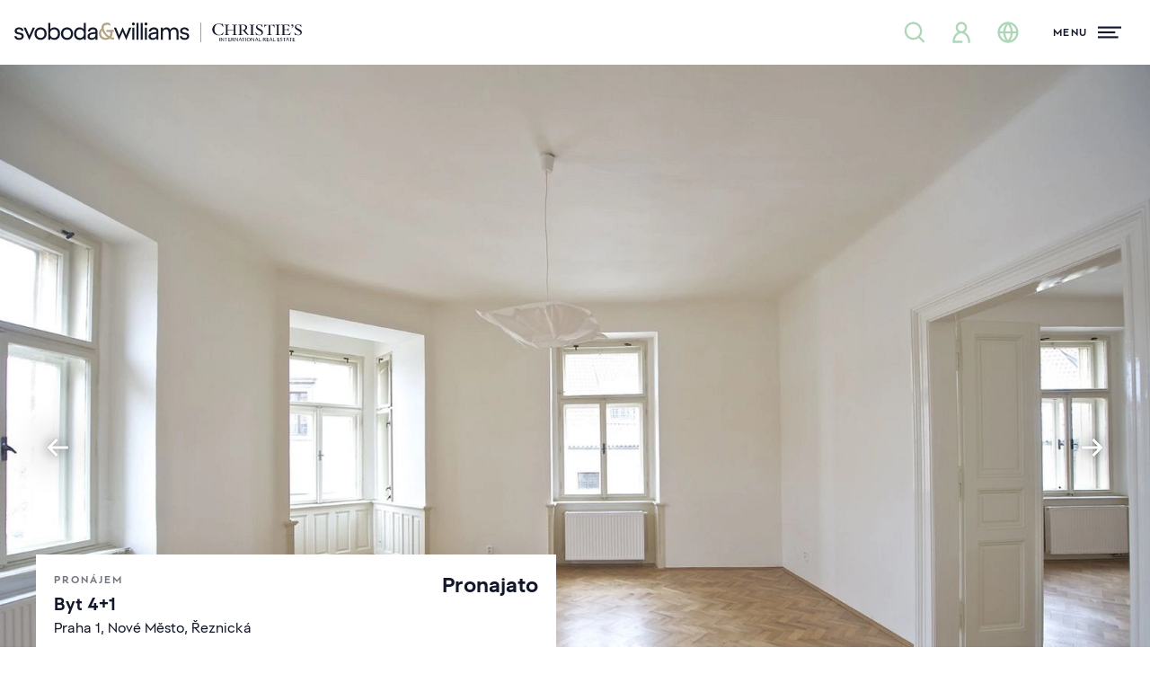

--- FILE ---
content_type: text/html; charset=UTF-8
request_url: https://svoboda-williams.com/pronajem/byty/detail/15976-reznicka
body_size: 80476
content:
<!DOCTYPE html>
<html class="sw antialiased" lang="cs">
    <head>
        <meta charset="utf-8" />
        <meta name="viewport" content="width=device-width, initial-scale=1.0" />
        <meta name="format-detection" content="telephone=no">

                                    <meta name="robots" content="index, follow">
                    
        <title>Řeznická, Nové Město - Praha 1 | Pronájem, Byt 4+1, 138 m²</title>
        <meta name="description" content="Zrekonstruovaný slunný byt s&nbsp;balkonem a&nbsp;zachovanými původními prvky situovaný ve&nbsp;3. patře renovovaného činžovního domu bez výtahu. Lokalita s&nbsp;plnou občanskou vybaveností v&nbsp;těsné bl...">
        <meta property="og:type" content="website">
        <meta property="og:url" content="https://svoboda-williams.com/pronajem/byty/detail/15976-reznicka">
        <meta property="og:site_name" content="Realitní kancelář Praha, Brno | Svoboda &amp; Williams">
        <meta property="og:title" content="Řeznická, Nové Město - Praha 1 | Pronájem, Byt 4+1, 138 m²">
        <meta property="og:image" content="https://svoboda-and-williams.b-cdn.net/878394/98169740.webp?width=1200&amp;height=630">
        <meta property="og:description" content="Zrekonstruovaný slunný byt s&nbsp;balkonem a&nbsp;zachovanými původními prvky situovaný ve&nbsp;3. patře renovovaného činžovního domu bez výtahu. Lokalita s&nbsp;plnou občanskou vybaveností v&nbsp;těsné bl...">
        <meta name="app-environment" content="production">

                    
            <link rel="canonical" href="https://svoboda-williams.com/pronajem/byty/detail/15976-reznicka">
                            <link rel="alternate" hreflang="cs" href="https://svoboda-williams.com/pronajem/byty/detail/15976-reznicka">
                            <link rel="alternate" hreflang="en" href="https://svoboda-williams.com/en/rent/apartments/detail/15976-reznicka">
                        <link rel="alternate" hreflang="x-default" href="https://svoboda-williams.com/pronajem/byty/detail/15976-reznicka">
        
        <link rel="preconnect" href="https://svoboda-and-williams.b-cdn.net">
        <link rel="dns-prefetch" href="https://svoboda-and-williams.b-cdn.net">
                            <link
                rel="preload"
                as="image"
                href="https://svoboda-and-williams.b-cdn.net/878394/98169740.webp?width=1920"
                imagesrcset="
                    https://svoboda-and-williams.b-cdn.net/878394/98169740.webp?width=360 360w,
                    https://svoboda-and-williams.b-cdn.net/878394/98169740.webp?width=640 640w,
                    https://svoboda-and-williams.b-cdn.net/878394/98169740.webp?width=1024 1024w,
                    https://svoboda-and-williams.b-cdn.net/878394/98169740.webp?width=1920 1920w
                "
                imagesizes="100vw"
            />
            
        <link rel="apple-touch-icon" sizes="180x180" href="https://svoboda-and-williams.b-cdn.net/images/favicons/sw/apple-touch-icon.png">
        <link rel="icon" type="image/png" sizes="32x32" href="https://svoboda-and-williams.b-cdn.net/images/favicons/sw/favicon-32x32.png">
        <link rel="icon" type="image/png" sizes="16x16" href="https://svoboda-and-williams.b-cdn.net/images/favicons/sw/favicon-16x16.png">
        <link rel="icon" type="image/svg+xml" href="https://svoboda-and-williams.b-cdn.net/images/favicons/sw/apple-touch-icon.png">
        <link rel="manifest" href="https://svoboda-and-williams.b-cdn.net/images/favicons/sw/site.webmanifest">
        <link rel="shortcut icon" href="https://svoboda-and-williams.b-cdn.net/images/favicons/sw/favicon.ico">
        <meta name="msapplication-config" content="https://svoboda-and-williams.b-cdn.net/images/favicons/sw/browserconfig.xml">

                    <meta name="theme-color" content="#ffffff">
            <meta name="msapplication-TileColor" content="#da532c">

            <link rel="stylesheet" href="https://svoboda-williams.com/build/assets/app-8caea657.css" />
        
        
        <script>
            window.dataLayer = window.dataLayer || [];
                    </script>

                    <!-- Google Tag Manager -->
                            <script>!function(){"use strict";function l(e){for(var t=e,r=0,n=document.cookie.split(";");r<n.length;r++){var o=n[r].split("=");if(o[0].trim()===t)return o[1]}}function s(e){return localStorage.getItem(e)}function u(e){return window[e]}function A(e,t){e=document.querySelector(e);return t?null==e?void 0:e.getAttribute(t):null==e?void 0:e.textContent}var e=window,t=document,r="script",n="dataLayer",o="https://sgtm.svoboda-williams.com",a="https://load.sgtm.svoboda-williams.com",i="3et4wtjkmuuq",c="43cm7=aWQ9R1RNLUtMVjVQWDNa&page=3",g="cookie",v="cookie_keeper_id",E="",d=!1;try{var d=!!g&&(m=navigator.userAgent,!!(m=new RegExp("Version/([0-9._]+)(.*Mobile)?.*Safari.*").exec(m)))&&16.4<=parseFloat(m[1]),f="stapeUserId"===g,I=d&&!f?function(e,t,r){void 0===t&&(t="");var n={cookie:l,localStorage:s,jsVariable:u,cssSelector:A},t=Array.isArray(t)?t:[t];if(e&&n[e])for(var o=n[e],a=0,i=t;a<i.length;a++){var c=i[a],c=r?o(c,r):o(c);if(c)return c}else console.warn("invalid uid source",e)}(g,v,E):void 0;d=d&&(!!I||f)}catch(e){console.error(e)}var m=e,g=(m[n]=m[n]||[],m[n].push({"gtm.start":(new Date).getTime(),event:"gtm.js"}),t.getElementsByTagName(r)[0]),v=I?"&bi="+encodeURIComponent(I):"",E=t.createElement(r),f=(d&&(i=8<i.length?i.replace(/([a-z]{8}$)/,"kp$1"):"kp"+i),!d&&a?a:o);E.async=!0,E.src=f+"/"+i+".js?"+c+v,null!=(e=g.parentNode)&&e.insertBefore(E,g)}();</script>
                        <!-- End Google Tag Manager -->
        
                    <script type="text/javascript">
            var leady_track_key="fa6bUyyOQzak78zz";
            (function(){
                var l=document.createElement("script");l.type="text/javascript";l.async=true;
                l.src='https://ct.leady.com/'+leady_track_key+"/L.js";
                var s=document.getElementsByTagName("script")[0];s.parentNode.insertBefore(l,s);
            })();
            </script>
        
        <link rel="preload" as="style" href="https://svoboda-williams.com/build/assets/select-a24aea0e.css" /><link rel="stylesheet" href="https://svoboda-williams.com/build/assets/select-a24aea0e.css" data-navigate-track="reload" />            </head>
    <body>

                    <!-- Google Tag Manager (noscript) -->
                            <noscript><iframe src="https://load.sgtm.svoboda-williams.com/ns.html?id=GTM-KLV5PX3Z" height="0" width="0" style="display:none;visibility:hidden"></iframe></noscript>
                        <!-- End Google Tag Manager (noscript) -->
        
        <div
            x-data="{
                navigationOpen: false,
                filtersOpen: window.performance && window.performance.getEntriesByType('navigation')[0].type == 'back_forward' ? $persist(false).using(sessionStorage).as(`filtersOpen_${window.location.pathname}_${window.location.search}`) : false,
                loginOpen: false,
                registrationOpen: false,
                newsletterOpen: false,
                scrolledDown: false,
                scrolledOut: false,
                isTransparent: 0,
                headerBackground: 'transparent-normal',
                headerBackgroundTo: '',
                handleScroll() {
                    this.scrolledDown = (window.pageYOffset > 0) ? true : false

                    let header = document.querySelector('.project-header-tablet, #homepage, .property-header');

                    if (window.innerWidth > 1024) {
                        header = document.querySelector('.project-header, #homepage, .property-header');
                    }

                    if (header) {
                        if (window.pageYOffset >= header.offsetTop + header.offsetHeight) {
                            if (this.headerBackground == 'transparent') {
                                this.$refs.header.classList.add(this.headerBackgroundTo == 'dark' ? 'bg-primary' : 'bg-white')

                                if (this.headerBackgroundTo != 'dark') {
                                    this.$refs.header.classList.remove('inverted')
                                }
                            }

                            this.scrolledOut = true
                            this.$refs.header.classList.remove('absolute')
                            this.$refs.header.classList.add('fixed')
                        } else {
                            if (this.headerBackground == 'transparent') {
                                this.$refs.header.classList.remove(this.headerBackgroundTo == 'dark' ? 'bg-primary' : 'bg-white')

                                if (this.headerBackgroundTo != 'dark') {
                                    this.$refs.header.classList.add('inverted')
                                }
                            }

                            this.scrolledOut = false
                            this.$refs.header.classList.remove('fixed')
                            this.$refs.header.classList.add('absolute')
                        }
                    }
                },
                hashCurrentUrl() {
                    const uniquePageIdentifier = `${window.location.pathname}${window.location.search}`;
                    let hash = 0;
                    for (let i&nbsp;= 0, len = uniquePageIdentifier.length; i&nbsp;< len; i++) {
                        let chr = uniquePageIdentifier.charCodeAt(i);
                        hash = (hash << 5) - hash + chr;
                        hash |= 0; // Convert to 32bit integer
                    }
                    return hash;
                },
            }"
            x-init="() => {
                $watch('navigationOpen', value => document.activeElement.blur());
                $watch('filtersOpen', value => document.activeElement.blur());

                                    sessionStorage.setItem('filtersOpen', false);
                            }"
            @scroll.window="handleScroll"
            @load.window="handleScroll"
            @keydown.window.escape="navigationOpen = false; filtersOpen = false;"
        >
                        <div
    class="fixed inset-0 z-50 h-full w-full overflow-y-auto bg-white !h-[100vh]"
    x-show="navigationOpen"
    x-data="{ selfState: false }"
    x-init="
        $watch('navigationOpen', (value) => {
            if (selfState == true) {
                setTimeout(() => (selfState = value), 300)
            } else {
                selfState = value
            }
        })
    "
    x-transition:enter="transition duration-300"
    x-transition:enter-start="opacity-0"
    x-transition:enter-end="opacity-100"
    x-transition:leave="transition duration-300"
    x-transition:leave-start="opacity-100"
    x-transition:leave-end="opacity-0"
    x-cloak
    x-trap.noscroll.inert="selfState"
>
    <div class="flex h-full w-full flex-col justify-between">
        <i class="absolute right-0 top-0 -z-10 hidden h-full w-2/3 bg-whiteLight lg:block"></i>
        <div class="relative h-18 w-full shrink-0 grow-0">
            <div class="absolute left-4 top-[1.2rem]">
                <a
                    class="focus:outline-none focus:ring-0 flex items-center"
                    href="https://svoboda-williams.com"
                    x-data
                    @click="sessionStorage.setItem('filtersOpen', false);"
                >
                    <svg class="max-w-full w-56 h-[34px] xs:w-80 inverted:text-white transition duration-300 hover:text-primaryTextHover" id="logo-simplified" xmlns="http://www.w3.org/2000/svg" viewBox="0 0 60.24 4.12">
  <g id="logo-simplified-2" data-name="Components">
    <g id="_27d4165e-79e2-405a-a182-c9e77148f74b_1" data-name=" 27d4165e-79e2-405a-a182-c9e77148f74b 1">
      <g id="sw-blue-gold">
        <path fill="currentColor" d="M0,2.85h.44c.07.29.27.41.59.41s.5-.14.5-.37c0-.66-1.47-.12-1.47-1.12,0-.44.39-.75.92-.75s.89.28.95.69h-.45c-.07-.19-.22-.31-.5-.31s-.48.13-.48.35c0,.61,1.47.06,1.47,1.12,0,.44-.38.77-.95.77s-.98-.29-1.04-.8"/>
        <polygon fill="currentColor" points="3.85 1.06 3.13 2.72 2.41 1.06 1.93 1.06 3.13 3.69 4.32 1.06 3.85 1.06"/>
        <path fill="currentColor" d="M6.32,2.33c0-.58-.37-.9-.83-.9s-.83.31-.83.9.37.9.83.9.83-.32.83-.9M4.22,2.33c0-.86.62-1.31,1.27-1.31s1.27.45,1.27,1.31-.62,1.31-1.27,1.31-1.27-.45-1.27-1.31"/>
        <path fill="currentColor" d="M9.13,2.33c0-.59-.35-.91-.81-.91s-.84.32-.84.91.38.91.84.91.81-.32.81-.91M7.51,3.23v.37h-.42V.08h.42v1.35c.21-.27.52-.41.88-.41.62,0,1.18.45,1.18,1.31s-.56,1.31-1.18,1.31c-.36,0-.68-.14-.88-.41"/>
        <path fill="currentColor" d="M11.87,2.33c0-.58-.37-.9-.83-.9s-.83.31-.83.9.37.9.83.9.83-.32.83-.9M9.76,2.33c0-.86.62-1.31,1.27-1.31s1.27.45,1.27,1.31-.62,1.31-1.27,1.31-1.27-.45-1.27-1.31"/>
        <path fill="currentColor" d="M14.58,2.33c0-.59-.38-.91-.84-.91s-.81.32-.81.91.35.91.81.91.84-.32.84-.91M12.49,2.33c0-.86.56-1.31,1.18-1.31.36,0,.67.14.88.41V.08h.42v3.53h-.42v-.37c-.21.27-.52.41-.88.41-.62,0-1.18-.45-1.18-1.31"/>
        <path fill="currentColor" d="M16.99,2.61v-.25l-.54.06c-.45.05-.68.21-.68.45,0,.26.21.39.48.39.31,0,.75-.2.75-.66M15.33,2.9c0-.5.45-.77,1.12-.85l.54-.07v-.13c0-.26-.22-.42-.54-.42-.28,0-.54.1-.61.42h-.46c.09-.56.52-.83,1.07-.83s.96.31.96.83v1.75h-.42v-.34c-.19.28-.57.38-.78.38-.58,0-.89-.29-.89-.75"/>
        <path fill="#b6a284" d="M19.16,3.22c.16,0,.3-.02.41-.06-.54-.39-.99-.97-1.19-1.51-.12.14-.21.34-.21.61,0,.61.5.96.98.96M19.97,3.4c-.24.15-.53.24-.87.24-.73,0-1.39-.5-1.39-1.36,0-.46.24-.81.55-1.05,0-.04,0-.09,0-.13,0-.65.46-1.07,1.1-1.07.29,0,.52.05.73.18v.48c-.19-.15-.46-.22-.68-.22-.43,0-.69.23-.69.63,0,.63.56,1.4,1.2,1.79.13-.18.17-.4.17-.57,0-.14-.02-.26-.06-.36h-.73v-.42h1.56v.42h-.35c.03.09.05.19.05.31,0,.3-.09.57-.26.8.21.08.42.11.61.08v.42c-.32.04-.64-.04-.95-.19"/>
        <polygon fill="currentColor" points="21.95 2.69 21.31 1.06 20.84 1.06 21.92 3.69 22.68 1.92 23.45 3.69 24.52 1.06 24.04 1.06 23.41 2.68 22.69 .97 21.95 2.69"/>
        <path fill="currentColor" d="M24.71,1.06h.42v2.54h-.42V1.06ZM24.63.3c0-.18.13-.3.3-.3s.3.13.3.3-.13.3-.3.3-.3-.13-.3-.3"/>
        <rect fill="currentColor" x="25.59" y=".08" width=".42" height="3.53"/>
        <rect fill="currentColor" x="26.47" y=".08" width=".42" height="3.53"/>
        <path fill="currentColor" d="M27.35,1.06h.42v2.54h-.42V1.06ZM27.27.3c0-.18.13-.3.3-.3s.3.13.3.3-.13.3-.3.3-.3-.13-.3-.3"/>
        <path fill="currentColor" d="M29.78,2.61v-.25l-.54.06c-.45.05-.68.21-.68.45,0,.26.21.39.48.39.31,0,.75-.2.75-.66M28.11,2.9c0-.5.45-.77,1.12-.85l.54-.07v-.13c0-.26-.22-.42-.54-.42-.28,0-.54.1-.61.42h-.46c.09-.56.52-.83,1.07-.83s.96.31.96.83v1.75h-.42v-.34c-.19.28-.57.38-.78.38-.58,0-.89-.29-.89-.75"/>
        <path fill="currentColor" d="M33.4,1.43c-.31,0-.66.2-.66.73v1.45h-.42v-1.45c0-.53-.25-.73-.56-.73s-.67.2-.67.73v1.45h-.42V1.06h.42v.38c.2-.3.51-.42.78-.42.35,0,.64.17.78.49.19-.35.55-.49.87-.49.51,0,.88.35.88,1.01v1.57h-.42v-1.45c0-.53-.25-.73-.56-.73"/>
        <path fill="currentColor" d="M34.66,2.85h.44c.07.29.27.41.59.41s.5-.14.5-.37c0-.66-1.47-.12-1.47-1.12,0-.44.39-.75.92-.75s.89.28.95.69h-.45c-.07-.19-.22-.31-.5-.31s-.48.13-.48.35c0,.61,1.47.06,1.47,1.12,0,.44-.38.77-.95.77s-.98-.29-1.04-.8"/>
      </g>
    </g>
  </g>
  <g>
    <g>
      <rect fill="currentColor" x="42.93" y="3.18" width=".12" height=".74"/>
      <path fill="currentColor" d="M43.84,3.93l-.43-.55s-.03-.04-.04-.06h0s0,.05,0,.07v.53h-.1v-.73h.12s0,0,0,0l.36.48s.05.06.05.08h0s0-.06,0-.08v-.47h.1v.75h-.08Z"/>
      <polygon fill="currentColor" points="44.44 3.26 44.44 3.92 44.33 3.92 44.33 3.26 44.05 3.26 44.05 3.18 44.72 3.18 44.72 3.26 44.44 3.26"/>
      <path fill="currentColor" d="M45.3,3.92h-.45v-.74h.44v.08h-.33v.22h.29v.08h-.29v.23s.01.03.03.03h.32v.08Z"/>
      <path fill="currentColor" d="M45.94,3.92h0s-.31-.39-.31-.39h.04c.1,0,.19-.04.19-.15,0-.11-.08-.14-.19-.14h-.07v.67h-.12v-.74h.23c.13,0,.28.03.28.19,0,.11-.09.18-.18.2l.29.34h-.14Z"/>
      <path fill="currentColor" d="M46.78,3.93l-.43-.55s-.03-.04-.04-.06h0s0,.05,0,.07v.53h-.1v-.73h.12s0,0,0,0l.36.48s.04.06.05.08h0s0-.06,0-.08v-.47h.1v.75h-.08Z"/>
      <path fill="currentColor" d="M47.36,3.38s-.02-.06-.03-.09h0s-.02.07-.03.1l-.1.23h.25l-.09-.23ZM47.57,3.92h0s-.09-.24-.09-.24h-.31l-.1.23h0s-.09,0-.09,0l.32-.75h.09l.3.75h-.11Z"/>
      <polygon fill="currentColor" points="48.03 3.26 48.03 3.92 47.91 3.92 47.91 3.26 47.63 3.26 47.63 3.18 48.3 3.18 48.3 3.26 48.03 3.26"/>
      <rect fill="currentColor" x="48.43" y="3.18" width=".12" height=".74"/>
      <path fill="currentColor" d="M49.09,3.24c-.12,0-.25.07-.25.31s.12.31.25.31.25-.07.25-.31-.13-.31-.25-.31M49.09,3.93c-.22,0-.38-.13-.38-.38s.19-.39.38-.39c.2,0,.38.12.38.39,0,.22-.17.38-.38.38"/>
      <path fill="currentColor" d="M50.19,3.93l-.43-.55s-.03-.04-.04-.06h0s0,.05,0,.07v.53h-.1v-.73h.12s0,0,0,0l.36.48s.05.06.05.08h0s0-.06,0-.08v-.47h.1v.75h-.08Z"/>
      <path fill="currentColor" d="M50.78,3.38s-.02-.06-.03-.09h0s-.02.07-.03.1l-.1.23h.25l-.09-.23ZM50.99,3.92h0s-.09-.24-.09-.24h-.3l-.1.23h0s-.09,0-.09,0l.32-.75h.09l.3.75h-.11Z"/>
      <path fill="currentColor" d="M52.58,3.92h0s-.31-.39-.31-.39h.04c.1,0,.19-.04.19-.15,0-.11-.08-.14-.19-.14h-.07v.67h-.12v-.74h.23c.13,0,.28.03.28.19,0,.11-.09.18-.18.2l.29.34h-.14Z"/>
      <path fill="currentColor" d="M53.31,3.92h-.45v-.74h.44v.08h-.33v.22h.29v.08h-.29v.23s.01.03.03.03h.32v.08Z"/>
      <path fill="currentColor" d="M53.78,3.38s-.02-.06-.03-.09h0s-.02.07-.03.1l-.1.23h.25l-.09-.23ZM53.99,3.92h0s-.09-.24-.09-.24h-.3l-.1.23h0s-.09,0-.09,0l.32-.75h.09l.3.75h-.11Z"/>
      <path fill="currentColor" d="M54.69,3.92h-.45v-.74h.12v.62s.01.03.03.03h.32v.08Z"/>
      <path fill="currentColor" d="M55.57,3.92h-.45v-.74h.44v.08h-.33v.22h.29v.08h-.29v.23s.01.03.04.03h.32v.08Z"/>
      <path fill="currentColor" d="M55.9,3.93c-.07,0-.14-.02-.2-.05l.03-.08s.1.05.17.05c.08,0,.17-.03.17-.12,0-.08-.07-.11-.13-.14l-.09-.04c-.08-.03-.15-.08-.15-.18,0-.13.13-.21.26-.21.07,0,.13.02.18.04l-.04.09s-.09-.05-.16-.05c-.09,0-.14.04-.14.1s.05.09.12.12l.1.04c.08.03.15.1.15.19,0,.15-.14.24-.29.24"/>
      <polygon fill="currentColor" points="56.66 3.26 56.66 3.92 56.54 3.92 56.54 3.26 56.27 3.26 56.27 3.18 56.94 3.18 56.94 3.26 56.66 3.26"/>
      <path fill="currentColor" d="M57.25,3.38s-.02-.06-.03-.09h0s-.02.07-.03.1l-.1.23h.25l-.09-.23ZM57.46,3.92h0s-.09-.24-.09-.24h-.31l-.1.23h0s-.09,0-.09,0l.32-.75h.09l.3.75h-.11Z"/>
      <polygon fill="currentColor" points="57.92 3.26 57.92 3.92 57.8 3.92 57.8 3.26 57.52 3.26 57.52 3.18 58.19 3.18 58.19 3.26 57.92 3.26"/>
      <path fill="currentColor" d="M58.78,3.92h-.45v-.74h.44v.08h-.33v.22h.29v.08h-.29v.23s.01.03.03.03h.32v.08Z"/>
      <path fill="currentColor" d="M51.69,3.92h-.45v-.74h.12v.62s.01.03.03.03h.32v.08Z"/>
    </g>
    <path fill="currentColor" d="M42.8,2.68c.36,0,.63-.1.84-.09l.2-.57h-.07c-.2.36-.48.58-.85.58-.58,0-1-.49-1-1.13,0-.7.35-1.16.92-1.16.38,0,.68.19.87.6h.07l-.1-.64h-.06s-.06.06-.11.06c-.09,0-.28-.1-.69-.1-.77,0-1.35.51-1.35,1.26,0,.67.61,1.2,1.32,1.2M44,2.62h1.02v-.06c-.29-.01-.34-.06-.34-.28v-.71h1.3v.71c0,.23-.05.27-.34.28v.06h1.02v-.06c-.29-.01-.34-.06-.34-.28V.81c0-.23.05-.27.34-.28v-.06h-1.02v.06c.29.01.34.06.34.28v.68s-1.3,0-1.3,0v-.68c0-.23.05-.27.34-.28v-.06h-1.02v.06c.29.01.34.06.34.28v1.48c0,.23-.05.27-.34.28v.06ZM46.86,2.62h1.08v-.06c-.37-.01-.4-.04-.4-.31v-.64c.12.05.27.07.42.08l.16.21c.4.54.66.75,1.02.75v-.06c-.16-.04-.25-.2-.63-.7l-.2-.27c.26-.09.46-.28.46-.6,0-.26-.17-.58-.89-.58-.17,0-.49.02-1.02.02v.06c.29.01.34.06.34.28v1.48c0,.23-.05.27-.34.28v.06ZM47.54,1.56V.54c.08,0,.15-.01.23-.01.53,0,.65.27.65.51,0,.31-.2.55-.65.55-.08,0-.16,0-.23-.02M49.28,2.62h1.02v-.06c-.29-.01-.34-.06-.34-.28V.81c0-.23.05-.27.34-.28v-.06h-1.02v.06c.29.01.34.06.34.28v1.48c0,.23-.05.27-.34.28v.06ZM50.54,2.08l.09.56h.05s.07-.06.12-.06c.11,0,.3.1.56.1.43,0,.73-.25.73-.61,0-.76-1.2-.73-1.2-1.24,0-.18.14-.34.4-.34s.48.13.65.47h.07l-.08-.52h-.05s-.05.06-.09.06c-.11,0-.27-.09-.51-.09-.38,0-.65.21-.65.55,0,.69,1.18.7,1.18,1.24,0,.22-.18.4-.46.4-.27,0-.58-.17-.75-.52h-.07ZM52.32,1.01h.07c.15-.35.31-.44.8-.44h.07v1.71c0,.23-.05.27-.34.28v.06h1.02v-.06c-.29-.01-.34-.06-.34-.28V.57s.06,0,.06,0c.51,0,.67.09.82.44h.07l-.09-.58h-.05s-.09.06-.24.06h-1.46c-.15,0-.2-.02-.24-.06h-.05l-.09.58ZM54.66,2.62h1.02v-.06c-.29-.01-.34-.06-.34-.28V.81c0-.23.05-.27.34-.28v-.06h-1.02v.06c.29.01.34.06.34.28v1.48c0,.23-.05.27-.34.28v.06ZM55.88,2.62h1.05c.4,0,.59,0,.78.02l.19-.54h-.07c-.22.37-.41.44-.87.44h-.07c-.29,0-.34-.06-.34-.28v-.72s.04,0,.04,0c.69,0,.75.03.81.34h.06v-.72h-.06c-.04.26-.12.3-.74.3h-.11v-.91s.3,0,.3,0c.44,0,.61.07.76.4h.07l-.09-.48h-1.72v.06c.29.01.34.06.34.28v1.48c0,.23-.05.27-.34.28v.06ZM58.03.59c0-.1.07-.18.2-.18.15,0,.24.1.24.27,0,.22-.15.4-.41.51l-.03-.06c.19-.1.3-.22.29-.41-.04.02-.08.03-.13.03-.1,0-.17-.06-.17-.17M58.68,2.08l.09.56h.05s.07-.06.12-.06c.11,0,.3.1.56.1.43,0,.73-.25.73-.61,0-.76-1.2-.73-1.2-1.24,0-.18.14-.34.4-.34s.48.13.65.47h.07l-.08-.52h-.05s-.05.06-.09.06c-.11,0-.27-.09-.51-.09-.38,0-.65.21-.65.55,0,.69,1.18.7,1.18,1.24,0,.22-.18.4-.46.4s-.58-.17-.75-.52h-.07Z"/>
  </g>
  <rect fill="currentColor" x="39.03" y=".02" width=".08" height="4.1"/>
</svg>                </a>
            </div>
            <div class="absolute right-2 top-6 md:right-4">
                <button class="flex h-6 items-center space-x-3 focus:outline-none group" @click="navigationOpen = ! navigationOpen">
    <div class="relative flex w-10 items-center justify-start">
        <span class="absolute h-[3px] w-7 translate-y-0 rotate-45 transform bg-primaryText transition group-hover:bg-primaryTextHover"></span>
        <span class="absolute h-[3px] w-7 translate-y-0 -rotate-45 transform bg-primaryText transition group-hover:bg-primaryTextHover"></span>
    </div>
</button>
            </div>
        </div>
        <div class="relative flex w-full grow items-center px-4 pb-4 pt-3 lg:px-0 lg:pb-8 lg:pt-0">
            <div class="flex h-full w-full flex-col justify-between lg:max-h-[500px] lg:flex-row lg:items-start">
                <div class="lg:h-full lg:w-1/3">
                    <div class="flex flex-col justify-between lg:h-full lg:pl-[18%]">
                        <div class="mb-8 lg:mb-10">
                            <!--[if BLOCK]><![endif]-->    <button
        type="button" class="inline-flex items-center justify-center whitespace-nowrap bg-greenStyle transition-colors duration-300 hover:bg-greenStyleText font-bold relative disabled:bg-whiteDark disabled:text-primaryText disabled:pointer-events-none h-12 w-full px-8 lg:w-auto" @click.default="filtersOpen = ! filtersOpen"
        x-data="{
            isLoading: false,
            unloading: false,
            useLoading: false,
            init() {
                if (!this.useLoading) return;

                window.addEventListener('beforeunload', () => {
                    this.unloading = true;
                    if (this.isLoading) {
                        this.$refs.loadingText?.classList.remove('opacity-0');
                        this.$refs.loadingIndicator?.classList.add('w-full');
                    }
                });

                this.$watch('isLoading', (val) => {
                    if (val && this.$refs.loadingResetter) {
                        const observer = new MutationObserver(() => {
                            if (this.$refs.loadingResetter.style.display !== 'none' && !this.unloading) {
                                this.isLoading = false;
                                observer.disconnect();
                            }
                        });

                        observer.observe(this.$refs.loadingResetter, {
                            attributes: true,
                            attributeFilter: ['style']
                        });
                    }
                });
            }
        }"
        @click="if (useLoading) isLoading = true"
            >
        <svg aria-hidden="true" focusable="false" class="fill-current mr-2 size-7">
    <use href="https://svoboda-williams.com/images/icons.svg?v=3#magnifying-glass" />
</svg>
                                Nabídka nemovitostí

        <!--[if BLOCK]><![endif]--><!--[if ENDBLOCK]><![endif]-->
    </button>
<!--[if ENDBLOCK]><![endif]-->
                        </div>
                        <ul
                            class="mb-8 grid flex-none grow grid-cols-2 flex-row flex-wrap font-semibold text-primaryText lg:mb-0 lg:flex lg:flex-col lg:bg-white lg:font-normal lg:text-foreground-muted"
                        >
                                                            <li
                                    class="flex items-center border-t border-b lg:border-b-0 -mt-px border-greyMenu bg-white py-1 odd:border-r even:pl-5 lg:flex-none lg:border-t-0  lg:py-0 lg:odd:border-r-0 lg:even:pl-0 [&:nth-child(1)]:border-t-0 [&:nth-child(2)]:border-t-0"
                                >
                                    <a
                                        class="group inline-flex items-center py-2 leading-tight transition-colors duration-300 hover:text-primary"
                                                                                    href="#"
                                            @click.prevent="loginOpen = ! loginOpen"
                                                                            >
                                        <span
                                            class="inline-flex h-8 w-10 shrink-0 items-center justify-center pr-1.5 text-greenStyle"
                                        >
                                                                                            <svg aria-hidden="true" focusable="false" class="fill-current size-7 group-hover:text-primaryText transition-colors">
    <use href="https://svoboda-williams.com/images/icons.svg?v=3#user" />
</svg>
                                                                                    </span>
                                                                                    Přihlásit se                                                                            </a>
                                </li>
                                
                                                                    <li
                                        class="flex items-center border-t border-b lg:border-b-0 -mt-px border-greyMenu bg-white py-1 odd:border-r even:pl-5 lg:flex-none lg:border-t-0  lg:py-0 lg:odd:border-r-0 lg:even:pl-0 [&:nth-child(1)]:border-t-0 [&:nth-child(2)]:border-t-0"
                                    >
                                        <a
                                            href="https://svoboda-williams.com/open-account/dashboard"
                                            class="group inline-flex items-center py-2 leading-tight transition-colors duration-300 hover:text-primary"
                                        >
                                            <span
                                                class="inline-flex h-8 w-10 shrink-0 items-center justify-center pr-1.5 text-greenStyle"
                                            >
                                                <svg class="size-7 group-hover:text-primaryText transition-colors" xmlns="http://www.w3.org/2000/svg" width="24" height="24" viewBox="0 0 24 24">
  <path fill="none" stroke="currentColor" stroke-linecap="square" stroke-width="2" d="M12,17.25h0"/>
  <path fill="none" stroke="currentColor" stroke-linecap="square" stroke-width="2" d="M9.88,7.52c1.17-1.03,3.07-1.03,4.24,0,1.17,1.02,1.17,2.69,0,3.71-.2.18-.43.33-.67.44-.74.36-1.45,1-1.45,1.83"/>
  <circle cx="12" cy="12" r="9" fill="none" stroke="currentColor" stroke-linecap="square" stroke-width="2"/>
</svg>                                            </span>
                                            Výhody účtu                                        </a>
                                    </li>
                                    <li
                                        class="flex items-center border-t border-b lg:border-b-0 -mt-px border-greyMenu bg-white py-1 odd:border-r even:pl-5 lg:flex-none lg:border-t-0  lg:py-0 lg:odd:border-r-0 lg:even:pl-0 [&:nth-child(1)]:border-t-0 [&:nth-child(2)]:border-t-0"
                                    >
                                        <a
                                            href="https://svoboda-williams.com/open-account/watchdog"
                                            class="group inline-flex items-center py-2 leading-tight transition-colors duration-300 hover:text-primary"
                                        >
                                            <span
                                                class="inline-flex h-8 w-10 shrink-0 items-center justify-center pr-1.5 text-greenStyle"
                                            >
                                                <svg aria-hidden="true" focusable="false" class="fill-current size-8 group-hover:text-primaryText transition-colors">
    <use href="https://svoboda-williams.com/images/icons.svg?v=3#eye" />
</svg>
                                            </span>
                                            Watchdog                                        </a>
                                    </li>
                                    <li
                                        class="flex items-center border-t border-b lg:border-b-0 -mt-px border-greyMenu bg-white py-1 odd:border-r even:pl-5 lg:flex-none lg:border-t-0  lg:py-0 lg:odd:border-r-0 lg:even:pl-0 [&:nth-child(1)]:border-t-0 [&:nth-child(2)]:border-t-0"
                                    >
                                        <a
                                            href="https://svoboda-williams.com/open-account/favorites"
                                            class="group inline-flex items-center py-2 leading-tight transition-colors duration-300 hover:text-primary"
                                        >
                                            <span
                                                class="inline-flex h-8 w-10 shrink-0 items-center justify-center pr-1.5 text-greenStyle"
                                            >
                                                <svg class="size-10 group-hover:text-primaryText transition-colors" viewBox="0 0 20 32" xmlns="http://www.w3.org/2000/svg" fill="currentColor"><path d="M16.177 25.961l-6.176-2.968-6.176 2.968.777-7.077-4.544-5.196 6.588-1.396 3.355-6.253 3.354 6.253 6.587 1.396-4.543 5.195.778 7.077zM3.808 14.938l2.879 3.29-.48 4.369 3.794-1.824 3.794 1.824-.481-4.369 2.878-3.29-4.16-.882-2.031-3.786-2.032 3.786z"/></svg>                                            </span>
                                            Oblíbené                                        </a>
                                    </li>
                                
                                                            
                            <li
                                class="flex items-center border-t border-b lg:border-b-0 -mt-px border-greyMenu bg-white py-1 odd:border-r even:pl-5 lg:mt-auto lg:flex-none lg:border-t-0 lg:py-0 lg:odd:border-r-0 lg:even:pl-0 [&:nth-child(1)]:border-t-0 [&:nth-child(2)]:border-t-0"
                            >
                                <button
                                    @click.prevent="newsletterOpen = true"
                                    class="group inline-flex items-center py-2 leading-tight transition-colors duration-300 hover:text-primary lg:pb-0"
                                >
                                    <span
                                        class="inline-flex h-8 w-10 shrink-0 items-center justify-center pr-1.5 text-greenStyle"
                                    >
                                        <svg class="size-7 group-hover:text-primaryText transition-colors" xmlns="http://www.w3.org/2000/svg" width="24" height="24" viewBox="0 0 24 24">
  <path fill="none" stroke="currentColor" stroke-linecap="square" stroke-width="2" d="M3 5.64H21V18.37H3z"/>
  <path fill="none" stroke="currentColor" stroke-width="2" d="M17.58,9.78l-5.63,3.22-5.75-3.22"/>
</svg>                                    </span>
                                    Newsletter                                </button>
                            </li>
                        </ul>
                    </div>
                </div>
                <div class="pt-2.5 lg:h-full lg:w-2/3 lg:pt-0">
                    <div
                        class="flex h-full max-w-5xl flex-col flex-wrap space-y-2.5 text-center lg:flex-row lg:space-y-0 lg:text-left"
                    >
                        <ul
                            class="space-y-8 bg-background-muted py-10 pl-10 pr-10 lg:w-1/2 xl:w-1/3 lg:bg-transparent lg:py-0 lg:pl-[10%] lg:pr-0"
                        >
                                                                                                                                <li>
                                        <a
                                            class="border-b border-b-transparent py-1 text-xl font-bold leading-none text-primary transition-colors duration-300 hover:border-b-foreground hover:text-primaryTextHover lg:font-normal"
                                            href="https://svoboda-williams.com/developerske-projekty"
                                            
                                        >
                                                                                            Nové rezidenční projekty                                                                                    </a>
                                    </li>
                                                                                                                                                                <li>
                                        <a
                                            class="border-b border-b-transparent py-1 text-xl font-bold leading-none text-primary transition-colors duration-300 hover:border-b-foreground hover:text-primaryTextHover lg:font-normal"
                                            href="https://svoboda-williams.com/sdilene-kancelare"
                                            
                                        >
                                                                                            Sdílené kanceláře                                                                                    </a>
                                    </li>
                                                                                                                                                                <li>
                                        <a
                                            class="border-b border-b-transparent py-1 text-xl font-bold leading-none text-primary transition-colors duration-300 hover:border-b-foreground hover:text-primaryTextHover lg:font-normal"
                                            href="https://svoboda-williams.com/investicni-nemovitosti"
                                            
                                        >
                                                                                            Investiční nemovitosti                                                                                    </a>
                                    </li>
                                                                                                                                                                <li>
                                        <a
                                            class="border-b border-b-transparent py-1 text-xl font-bold leading-none text-primary transition-colors duration-300 hover:border-b-foreground hover:text-primaryTextHover lg:font-normal"
                                            href="https://svoboda-williams.com/zahranicni-nemovitosti"
                                            
                                        >
                                                                                            Zahraniční nemovitosti                                                                                    </a>
                                    </li>
                                                                                    </ul>
                        <ul class="space-y-8 bg-background-muted p-10 lg:w-1/2 xl:w-1/3 lg:bg-transparent lg:p-0 lg:pl-[10%]">
                                                                                                                                <li class="">
                                        <a
                                            class="border-b border-b-transparent py-1 text-xl font-bold leading-none text-primary transition-colors duration-300 hover:border-b-foreground hover:text-primaryTextHover lg:font-normal"
                                            href="https://svoboda-williams.com/sluzby"
                                            
                                        >
                                                                                            Naše služby                                                                                    </a>
                                    </li>
                                                                                                                                                                <li class="">
                                        <a
                                            class="border-b border-b-transparent py-1 text-xl font-bold leading-none text-primary transition-colors duration-300 hover:border-b-foreground hover:text-primaryTextHover lg:font-normal"
                                            href="https://svoboda-williams.com/sluzby/sprava-nemovitosti"
                                            
                                        >
                                                                                            Správa nemovitostí                                                                                    </a>
                                    </li>
                                                                                                                                                                <li class="">
                                        <a
                                            class="border-b border-b-transparent py-1 text-xl font-bold leading-none text-primary transition-colors duration-300 hover:border-b-foreground hover:text-primaryTextHover lg:font-normal"
                                            href="https://svoboda-williams.com/realitni-zpravy"
                                            
                                        >
                                                                                            Realitní zprávy                                                                                    </a>
                                    </li>
                                                                                                                                                                <li class="">
                                        <a
                                            class="border-b border-b-transparent py-1 text-xl font-bold leading-none text-primary transition-colors duration-300 hover:border-b-foreground hover:text-primaryTextHover lg:font-normal"
                                            href="https://svoboda-williams.com/market-report"
                                            
                                        >
                                                                                            Market Report                                                                                    </a>
                                    </li>
                                                                                                                                                                <li class="">
                                        <a
                                            class="border-b border-b-transparent py-1 text-xl font-bold leading-none text-primary transition-colors duration-300 hover:border-b-foreground hover:text-primaryTextHover lg:font-normal"
                                            href="https://www.selectedmag.cz"
                                             target=_blank
                                        >
                                                                                            Selected Magazine                                                                                    </a>
                                    </li>
                                                                                                                                                                <li class="block xl:hidden">
                                        <a
                                            class="border-b border-b-transparent py-1 text-xl font-bold leading-none text-primary transition-colors duration-300 hover:border-b-foreground hover:text-primaryTextHover lg:font-normal"
                                            href="https://svoboda-williams.com/o-nas"
                                            
                                        >
                                                                                            O&nbsp;nás                                                                                    </a>
                                    </li>
                                                                                                                                                                <li class="block xl:hidden">
                                        <a
                                            class="border-b border-b-transparent py-1 text-xl font-bold leading-none text-primary transition-colors duration-300 hover:border-b-foreground hover:text-primaryTextHover lg:font-normal"
                                            href="https://svoboda-williams.com/o-nas/kariera"
                                            
                                        >
                                                                                            Kariéra                                                                                    </a>
                                    </li>
                                                                                                                                                                <li class="block xl:hidden">
                                        <a
                                            class="border-b border-b-transparent py-1 text-xl font-bold leading-none text-primary transition-colors duration-300 hover:border-b-foreground hover:text-primaryTextHover lg:font-normal"
                                            href="https://svoboda-williams.com/kontakty"
                                            
                                        >
                                                                                            Kontakty                                                                                    </a>
                                    </li>
                                                                                    </ul>
                        <ul class="space-y-8 bg-background-muted p-10 lg:w-1/2 xl:w-1/3 lg:bg-transparent lg:p-0 lg:pl-[10%] hidden xl:block">
                                                                                                                                <li>
                                        <a
                                            class="border-b border-b-transparent py-1 text-xl font-bold leading-none text-primary transition-colors duration-300 hover:border-b-foreground hover:text-primaryTextHover lg:font-normal"
                                            href="https://svoboda-williams.com/o-nas"
                                            
                                        >
                                                                                            O&nbsp;nás                                                                                    </a>
                                    </li>
                                                                                                                                                                <li>
                                        <a
                                            class="border-b border-b-transparent py-1 text-xl font-bold leading-none text-primary transition-colors duration-300 hover:border-b-foreground hover:text-primaryTextHover lg:font-normal"
                                            href="https://svoboda-williams.com/o-nas/kariera"
                                            
                                        >
                                                                                            Kariéra                                                                                    </a>
                                    </li>
                                                                                                                                                                <li>
                                        <a
                                            class="border-b border-b-transparent py-1 text-xl font-bold leading-none text-primary transition-colors duration-300 hover:border-b-foreground hover:text-primaryTextHover lg:font-normal"
                                            href="https://svoboda-williams.com/kontakty"
                                            
                                        >
                                                                                            Kontakty                                                                                    </a>
                                    </li>
                                                                                    </ul>
                        <div
                            class="space-y-8 bg-background-muted py-5 lg:flex lg:w-1/2 xl:w-2/3 lg:items-end lg:bg-transparent lg:py-0 lg:pl-[10%]"
                        >
                            <ul
    class="inline-flex space-x-1"
>
            <li>
            <a
                class="inline-flex size-8 items-center justify-center text-sm font-bold text-primaryTextHover tracking-[0.2em] transition-colors duration-300 hover:text-white hover:bg-primaryTextHover bg-primary text-white hover:bg-primaryTextHover"
                                    href="https://svoboda-williams.com/pronajem/byty/detail/15976-reznicka"
                                x-data
                @click="sessionStorage.setItem('filtersOpen', false); sessionStorage.setItem('filtersOpen_/_', false); sessionStorage.setItem('filtersOpen_/en_', false)"
            >
                CS
            </a>
        </li>
            <li>
            <a
                class="inline-flex size-8 items-center justify-center text-sm font-bold text-primaryTextHover tracking-[0.2em] transition-colors duration-300 hover:text-white hover:bg-primaryTextHover"
                                    href="https://svoboda-williams.com/en/rent/apartments/detail/15976-reznicka"
                                x-data
                @click="sessionStorage.setItem('filtersOpen', false); sessionStorage.setItem('filtersOpen_/_', false); sessionStorage.setItem('filtersOpen_/en_', false)"
            >
                EN
            </a>
        </li>
    </ul>
                        </div>
                        <div
                            class="space-y-8 bg-background-muted lg:flex lg:w-1/2 xl:w-1/3 lg:items-end lg:bg-transparent lg:pt-8 lg:pl-[10%]"
                        >
                            <div class="p-10 lg:p-0">
                                <h3
                                    class="mb-3.5 text-xs font-semibold uppercase tracking-[0.2em] text-primaryTextHover"
                                >
                                    Sledujte nás                                </h3>
                                <ul class="inline-flex space-x-4 align-bottom">
                    <li class="size-8">
                <a href="https://www.facebook.com/svoboda.williams.real.estate" target="_blank" class="inline-flex size-8 items-center justify-center" aria-label="Facebook">
                    <svg class="size-full transition duration-300 hover:text-primaryTextHover" xmlns="http://www.w3.org/2000/svg" viewBox="0 0 32 32" fill="currentColor"><path d="M0 0v32h32V0H0zm21.333 9.333h-2.56c-.821 0-1.436.336-1.436 1.185V12h3.996l-.32 4h-3.68v10.667h-4V16h-2.667v-4h2.667V9.44c0-2.7 1.419-4.107 4.614-4.107h3.386v4z"/></svg>                </a>
            </li>
                    <li class="size-8">
                <a href="https://www.linkedin.com/company/svoboda-williams/" target="_blank" class="inline-flex size-8 items-center justify-center" aria-label="Linkedin">
                    <svg class="size-full transition duration-300 hover:text-primaryTextHover" viewBox="0 0 32 32" xmlns="http://www.w3.org/2000/svg" fill="currentColor"><path d="m0 0v32h32v-32zm10.667 25.333h-4v-14.667h4zm-2-16.357a2.346 2.346 0 0 1 -2.186-1.44 2.347 2.347 0 0 1 .498-2.569 2.347 2.347 0 0 1 2.565-.518 2.354 2.354 0 0 1 .776 3.833 2.348 2.348 0 0 1 -1.653.694zm18 16.357h-4v-7.472c0-4.491-5.333-4.15-5.333 0v7.472h-4v-14.667h4v2.353c1.867-3.447 9.333-3.702 9.333 3.3v9.013z"/></svg>                </a>
            </li>
                    <li class="size-8">
                <a href="https://www.instagram.com/svobodawilliams/" target="_blank" class="inline-flex size-8 items-center justify-center" aria-label="Instagram">
                    <svg class="size-full transition duration-300 hover:text-primaryTextHover" xmlns="http://www.w3.org/2000/svg" viewBox="0 0 32 32" fill="currentColor"><path d="M19.556 16a3.555 3.555 0 0 1-7.044.694 3.56 3.56 0 0 1 1.512-3.651 3.554 3.554 0 0 1 4.491.443 3.556 3.556 0 0 1 1.042 2.515zm5.129-4.309c.051 1.124.061 1.461.061 4.309s-.011 3.185-.061 4.31c-.133 2.866-1.478 4.241-4.373 4.373-1.125.051-1.462.063-4.312.063s-3.187-.011-4.309-.061c-2.898-.132-4.241-1.509-4.373-4.373-.051-1.127-.064-1.465-.064-4.313s.012-3.185.063-4.309c.132-2.869 1.478-4.241 4.373-4.373 1.125-.051 1.462-.064 4.31-.064s3.187.011 4.31.061c2.891.132 4.24 1.504 4.373 4.373v.003zM21.477 16a5.477 5.477 0 1 0-10.953-.002A5.477 5.477 0 0 0 21.476 16zm1.494-5.693a1.276 1.276 0 0 0-.79-1.182 1.277 1.277 0 0 0-1.672 1.672 1.286 1.286 0 0 0 1.182.791 1.28 1.28 0 0 0 1.28-1.28zM32 0v32H0V0h32zm-5.333 16c0-2.896-.012-3.26-.064-4.398-.175-3.87-2.326-6.027-6.204-6.204-1.139-.053-1.502-.065-4.399-.065s-3.259.012-4.398.064c-3.875.177-6.027 2.326-6.205 6.204-.052 1.139-.064 1.503-.064 4.399s.012 3.26.064 4.398c.178 3.874 2.327 6.028 6.205 6.205 1.139.052 1.5.064 4.398.064s3.26-.012 4.399-.064c3.87-.177 6.03-2.326 6.204-6.205.052-1.138.064-1.501.064-4.398z"/></svg>                </a>
            </li>
            </ul>
                            </div>
                        </div>
                    </div>
                </div>
            </div>
        </div>
    </div>
</div>
            <div
    id="filtersModal"
    class="fixed inset-0 z-50 overflow-y-auto bg-white !h-[100vh]"
    x-show="filtersOpen"
    x-data="{ selfState: false }"
    x-init="$watch('filtersOpen', value => {
        if (selfState == true) {
            setTimeout(() => selfState = value, 300)
        } else {
            selfState = value;
        }
    });

    // do&nbsp;not show filters when you search for same results which are already shown
    if (sessionStorage.getItem('previousUrl') == sessionStorage.getItem('currentUrl')) {
        filtersOpen = false;
    }

    const userAgent = navigator.userAgent || navigator.vendor || window.opera;

    // Check for common mobile user agents
    const isMobile = /android/i.test(userAgent) ||
           /iPhone|iPad|iPod/i.test(userAgent) ||
           /windows phone/i.test(userAgent) ||
           /mobile/i.test(userAgent);

    // Trap causes the page to scroll to the top on mobile on input changes, thus we only set trap on desktop (it's only needed there anyways)
    if(! isMobile) {
        $el.setAttribute('x-trap.noautofocus.noscroll', 'selfState');
    }

    "
    x-transition:enter="transition duration-300"
    x-transition:enter-start="opacity-0"
    x-transition:enter-end="opacity-100"
    x-transition:leave="transition duration-300"
    x-transition:leave-start="opacity-100"
    x-transition:leave-end="opacity-0"
    x-cloak
>
    <script>
        if (window.location.pathname === '/' && sessionStorage.getItem('filtersOpen') == 'true') {
            document.getElementById('filtersModal').attributes.removeNamedItem('x-cloak');
        }
    </script>
    <div class="absolute left-4 top-[1.625rem]">
        <a class="block focus:outline-none focus:ring-0" href="https://svoboda-williams.com" @click="sessionStorage.setItem('filtersOpen', false); sessionStorage.setItem('filtersOpen_/_', false); sessionStorage.setItem('filtersOpen_/en_', false)">
            <svg class="max-w-full w-56 h-[21px] xs:w-80 inverted:text-white transition duration-300 hover:text-primaryTextHover" id="logo-simplified" xmlns="http://www.w3.org/2000/svg" viewBox="0 0 60.24 4.12">
  <g id="logo-simplified-2" data-name="Components">
    <g id="_27d4165e-79e2-405a-a182-c9e77148f74b_1" data-name=" 27d4165e-79e2-405a-a182-c9e77148f74b 1">
      <g id="sw-blue-gold">
        <path fill="currentColor" d="M0,2.85h.44c.07.29.27.41.59.41s.5-.14.5-.37c0-.66-1.47-.12-1.47-1.12,0-.44.39-.75.92-.75s.89.28.95.69h-.45c-.07-.19-.22-.31-.5-.31s-.48.13-.48.35c0,.61,1.47.06,1.47,1.12,0,.44-.38.77-.95.77s-.98-.29-1.04-.8"/>
        <polygon fill="currentColor" points="3.85 1.06 3.13 2.72 2.41 1.06 1.93 1.06 3.13 3.69 4.32 1.06 3.85 1.06"/>
        <path fill="currentColor" d="M6.32,2.33c0-.58-.37-.9-.83-.9s-.83.31-.83.9.37.9.83.9.83-.32.83-.9M4.22,2.33c0-.86.62-1.31,1.27-1.31s1.27.45,1.27,1.31-.62,1.31-1.27,1.31-1.27-.45-1.27-1.31"/>
        <path fill="currentColor" d="M9.13,2.33c0-.59-.35-.91-.81-.91s-.84.32-.84.91.38.91.84.91.81-.32.81-.91M7.51,3.23v.37h-.42V.08h.42v1.35c.21-.27.52-.41.88-.41.62,0,1.18.45,1.18,1.31s-.56,1.31-1.18,1.31c-.36,0-.68-.14-.88-.41"/>
        <path fill="currentColor" d="M11.87,2.33c0-.58-.37-.9-.83-.9s-.83.31-.83.9.37.9.83.9.83-.32.83-.9M9.76,2.33c0-.86.62-1.31,1.27-1.31s1.27.45,1.27,1.31-.62,1.31-1.27,1.31-1.27-.45-1.27-1.31"/>
        <path fill="currentColor" d="M14.58,2.33c0-.59-.38-.91-.84-.91s-.81.32-.81.91.35.91.81.91.84-.32.84-.91M12.49,2.33c0-.86.56-1.31,1.18-1.31.36,0,.67.14.88.41V.08h.42v3.53h-.42v-.37c-.21.27-.52.41-.88.41-.62,0-1.18-.45-1.18-1.31"/>
        <path fill="currentColor" d="M16.99,2.61v-.25l-.54.06c-.45.05-.68.21-.68.45,0,.26.21.39.48.39.31,0,.75-.2.75-.66M15.33,2.9c0-.5.45-.77,1.12-.85l.54-.07v-.13c0-.26-.22-.42-.54-.42-.28,0-.54.1-.61.42h-.46c.09-.56.52-.83,1.07-.83s.96.31.96.83v1.75h-.42v-.34c-.19.28-.57.38-.78.38-.58,0-.89-.29-.89-.75"/>
        <path fill="#b6a284" d="M19.16,3.22c.16,0,.3-.02.41-.06-.54-.39-.99-.97-1.19-1.51-.12.14-.21.34-.21.61,0,.61.5.96.98.96M19.97,3.4c-.24.15-.53.24-.87.24-.73,0-1.39-.5-1.39-1.36,0-.46.24-.81.55-1.05,0-.04,0-.09,0-.13,0-.65.46-1.07,1.1-1.07.29,0,.52.05.73.18v.48c-.19-.15-.46-.22-.68-.22-.43,0-.69.23-.69.63,0,.63.56,1.4,1.2,1.79.13-.18.17-.4.17-.57,0-.14-.02-.26-.06-.36h-.73v-.42h1.56v.42h-.35c.03.09.05.19.05.31,0,.3-.09.57-.26.8.21.08.42.11.61.08v.42c-.32.04-.64-.04-.95-.19"/>
        <polygon fill="currentColor" points="21.95 2.69 21.31 1.06 20.84 1.06 21.92 3.69 22.68 1.92 23.45 3.69 24.52 1.06 24.04 1.06 23.41 2.68 22.69 .97 21.95 2.69"/>
        <path fill="currentColor" d="M24.71,1.06h.42v2.54h-.42V1.06ZM24.63.3c0-.18.13-.3.3-.3s.3.13.3.3-.13.3-.3.3-.3-.13-.3-.3"/>
        <rect fill="currentColor" x="25.59" y=".08" width=".42" height="3.53"/>
        <rect fill="currentColor" x="26.47" y=".08" width=".42" height="3.53"/>
        <path fill="currentColor" d="M27.35,1.06h.42v2.54h-.42V1.06ZM27.27.3c0-.18.13-.3.3-.3s.3.13.3.3-.13.3-.3.3-.3-.13-.3-.3"/>
        <path fill="currentColor" d="M29.78,2.61v-.25l-.54.06c-.45.05-.68.21-.68.45,0,.26.21.39.48.39.31,0,.75-.2.75-.66M28.11,2.9c0-.5.45-.77,1.12-.85l.54-.07v-.13c0-.26-.22-.42-.54-.42-.28,0-.54.1-.61.42h-.46c.09-.56.52-.83,1.07-.83s.96.31.96.83v1.75h-.42v-.34c-.19.28-.57.38-.78.38-.58,0-.89-.29-.89-.75"/>
        <path fill="currentColor" d="M33.4,1.43c-.31,0-.66.2-.66.73v1.45h-.42v-1.45c0-.53-.25-.73-.56-.73s-.67.2-.67.73v1.45h-.42V1.06h.42v.38c.2-.3.51-.42.78-.42.35,0,.64.17.78.49.19-.35.55-.49.87-.49.51,0,.88.35.88,1.01v1.57h-.42v-1.45c0-.53-.25-.73-.56-.73"/>
        <path fill="currentColor" d="M34.66,2.85h.44c.07.29.27.41.59.41s.5-.14.5-.37c0-.66-1.47-.12-1.47-1.12,0-.44.39-.75.92-.75s.89.28.95.69h-.45c-.07-.19-.22-.31-.5-.31s-.48.13-.48.35c0,.61,1.47.06,1.47,1.12,0,.44-.38.77-.95.77s-.98-.29-1.04-.8"/>
      </g>
    </g>
  </g>
  <g>
    <g>
      <rect fill="currentColor" x="42.93" y="3.18" width=".12" height=".74"/>
      <path fill="currentColor" d="M43.84,3.93l-.43-.55s-.03-.04-.04-.06h0s0,.05,0,.07v.53h-.1v-.73h.12s0,0,0,0l.36.48s.05.06.05.08h0s0-.06,0-.08v-.47h.1v.75h-.08Z"/>
      <polygon fill="currentColor" points="44.44 3.26 44.44 3.92 44.33 3.92 44.33 3.26 44.05 3.26 44.05 3.18 44.72 3.18 44.72 3.26 44.44 3.26"/>
      <path fill="currentColor" d="M45.3,3.92h-.45v-.74h.44v.08h-.33v.22h.29v.08h-.29v.23s.01.03.03.03h.32v.08Z"/>
      <path fill="currentColor" d="M45.94,3.92h0s-.31-.39-.31-.39h.04c.1,0,.19-.04.19-.15,0-.11-.08-.14-.19-.14h-.07v.67h-.12v-.74h.23c.13,0,.28.03.28.19,0,.11-.09.18-.18.2l.29.34h-.14Z"/>
      <path fill="currentColor" d="M46.78,3.93l-.43-.55s-.03-.04-.04-.06h0s0,.05,0,.07v.53h-.1v-.73h.12s0,0,0,0l.36.48s.04.06.05.08h0s0-.06,0-.08v-.47h.1v.75h-.08Z"/>
      <path fill="currentColor" d="M47.36,3.38s-.02-.06-.03-.09h0s-.02.07-.03.1l-.1.23h.25l-.09-.23ZM47.57,3.92h0s-.09-.24-.09-.24h-.31l-.1.23h0s-.09,0-.09,0l.32-.75h.09l.3.75h-.11Z"/>
      <polygon fill="currentColor" points="48.03 3.26 48.03 3.92 47.91 3.92 47.91 3.26 47.63 3.26 47.63 3.18 48.3 3.18 48.3 3.26 48.03 3.26"/>
      <rect fill="currentColor" x="48.43" y="3.18" width=".12" height=".74"/>
      <path fill="currentColor" d="M49.09,3.24c-.12,0-.25.07-.25.31s.12.31.25.31.25-.07.25-.31-.13-.31-.25-.31M49.09,3.93c-.22,0-.38-.13-.38-.38s.19-.39.38-.39c.2,0,.38.12.38.39,0,.22-.17.38-.38.38"/>
      <path fill="currentColor" d="M50.19,3.93l-.43-.55s-.03-.04-.04-.06h0s0,.05,0,.07v.53h-.1v-.73h.12s0,0,0,0l.36.48s.05.06.05.08h0s0-.06,0-.08v-.47h.1v.75h-.08Z"/>
      <path fill="currentColor" d="M50.78,3.38s-.02-.06-.03-.09h0s-.02.07-.03.1l-.1.23h.25l-.09-.23ZM50.99,3.92h0s-.09-.24-.09-.24h-.3l-.1.23h0s-.09,0-.09,0l.32-.75h.09l.3.75h-.11Z"/>
      <path fill="currentColor" d="M52.58,3.92h0s-.31-.39-.31-.39h.04c.1,0,.19-.04.19-.15,0-.11-.08-.14-.19-.14h-.07v.67h-.12v-.74h.23c.13,0,.28.03.28.19,0,.11-.09.18-.18.2l.29.34h-.14Z"/>
      <path fill="currentColor" d="M53.31,3.92h-.45v-.74h.44v.08h-.33v.22h.29v.08h-.29v.23s.01.03.03.03h.32v.08Z"/>
      <path fill="currentColor" d="M53.78,3.38s-.02-.06-.03-.09h0s-.02.07-.03.1l-.1.23h.25l-.09-.23ZM53.99,3.92h0s-.09-.24-.09-.24h-.3l-.1.23h0s-.09,0-.09,0l.32-.75h.09l.3.75h-.11Z"/>
      <path fill="currentColor" d="M54.69,3.92h-.45v-.74h.12v.62s.01.03.03.03h.32v.08Z"/>
      <path fill="currentColor" d="M55.57,3.92h-.45v-.74h.44v.08h-.33v.22h.29v.08h-.29v.23s.01.03.04.03h.32v.08Z"/>
      <path fill="currentColor" d="M55.9,3.93c-.07,0-.14-.02-.2-.05l.03-.08s.1.05.17.05c.08,0,.17-.03.17-.12,0-.08-.07-.11-.13-.14l-.09-.04c-.08-.03-.15-.08-.15-.18,0-.13.13-.21.26-.21.07,0,.13.02.18.04l-.04.09s-.09-.05-.16-.05c-.09,0-.14.04-.14.1s.05.09.12.12l.1.04c.08.03.15.1.15.19,0,.15-.14.24-.29.24"/>
      <polygon fill="currentColor" points="56.66 3.26 56.66 3.92 56.54 3.92 56.54 3.26 56.27 3.26 56.27 3.18 56.94 3.18 56.94 3.26 56.66 3.26"/>
      <path fill="currentColor" d="M57.25,3.38s-.02-.06-.03-.09h0s-.02.07-.03.1l-.1.23h.25l-.09-.23ZM57.46,3.92h0s-.09-.24-.09-.24h-.31l-.1.23h0s-.09,0-.09,0l.32-.75h.09l.3.75h-.11Z"/>
      <polygon fill="currentColor" points="57.92 3.26 57.92 3.92 57.8 3.92 57.8 3.26 57.52 3.26 57.52 3.18 58.19 3.18 58.19 3.26 57.92 3.26"/>
      <path fill="currentColor" d="M58.78,3.92h-.45v-.74h.44v.08h-.33v.22h.29v.08h-.29v.23s.01.03.03.03h.32v.08Z"/>
      <path fill="currentColor" d="M51.69,3.92h-.45v-.74h.12v.62s.01.03.03.03h.32v.08Z"/>
    </g>
    <path fill="currentColor" d="M42.8,2.68c.36,0,.63-.1.84-.09l.2-.57h-.07c-.2.36-.48.58-.85.58-.58,0-1-.49-1-1.13,0-.7.35-1.16.92-1.16.38,0,.68.19.87.6h.07l-.1-.64h-.06s-.06.06-.11.06c-.09,0-.28-.1-.69-.1-.77,0-1.35.51-1.35,1.26,0,.67.61,1.2,1.32,1.2M44,2.62h1.02v-.06c-.29-.01-.34-.06-.34-.28v-.71h1.3v.71c0,.23-.05.27-.34.28v.06h1.02v-.06c-.29-.01-.34-.06-.34-.28V.81c0-.23.05-.27.34-.28v-.06h-1.02v.06c.29.01.34.06.34.28v.68s-1.3,0-1.3,0v-.68c0-.23.05-.27.34-.28v-.06h-1.02v.06c.29.01.34.06.34.28v1.48c0,.23-.05.27-.34.28v.06ZM46.86,2.62h1.08v-.06c-.37-.01-.4-.04-.4-.31v-.64c.12.05.27.07.42.08l.16.21c.4.54.66.75,1.02.75v-.06c-.16-.04-.25-.2-.63-.7l-.2-.27c.26-.09.46-.28.46-.6,0-.26-.17-.58-.89-.58-.17,0-.49.02-1.02.02v.06c.29.01.34.06.34.28v1.48c0,.23-.05.27-.34.28v.06ZM47.54,1.56V.54c.08,0,.15-.01.23-.01.53,0,.65.27.65.51,0,.31-.2.55-.65.55-.08,0-.16,0-.23-.02M49.28,2.62h1.02v-.06c-.29-.01-.34-.06-.34-.28V.81c0-.23.05-.27.34-.28v-.06h-1.02v.06c.29.01.34.06.34.28v1.48c0,.23-.05.27-.34.28v.06ZM50.54,2.08l.09.56h.05s.07-.06.12-.06c.11,0,.3.1.56.1.43,0,.73-.25.73-.61,0-.76-1.2-.73-1.2-1.24,0-.18.14-.34.4-.34s.48.13.65.47h.07l-.08-.52h-.05s-.05.06-.09.06c-.11,0-.27-.09-.51-.09-.38,0-.65.21-.65.55,0,.69,1.18.7,1.18,1.24,0,.22-.18.4-.46.4-.27,0-.58-.17-.75-.52h-.07ZM52.32,1.01h.07c.15-.35.31-.44.8-.44h.07v1.71c0,.23-.05.27-.34.28v.06h1.02v-.06c-.29-.01-.34-.06-.34-.28V.57s.06,0,.06,0c.51,0,.67.09.82.44h.07l-.09-.58h-.05s-.09.06-.24.06h-1.46c-.15,0-.2-.02-.24-.06h-.05l-.09.58ZM54.66,2.62h1.02v-.06c-.29-.01-.34-.06-.34-.28V.81c0-.23.05-.27.34-.28v-.06h-1.02v.06c.29.01.34.06.34.28v1.48c0,.23-.05.27-.34.28v.06ZM55.88,2.62h1.05c.4,0,.59,0,.78.02l.19-.54h-.07c-.22.37-.41.44-.87.44h-.07c-.29,0-.34-.06-.34-.28v-.72s.04,0,.04,0c.69,0,.75.03.81.34h.06v-.72h-.06c-.04.26-.12.3-.74.3h-.11v-.91s.3,0,.3,0c.44,0,.61.07.76.4h.07l-.09-.48h-1.72v.06c.29.01.34.06.34.28v1.48c0,.23-.05.27-.34.28v.06ZM58.03.59c0-.1.07-.18.2-.18.15,0,.24.1.24.27,0,.22-.15.4-.41.51l-.03-.06c.19-.1.3-.22.29-.41-.04.02-.08.03-.13.03-.1,0-.17-.06-.17-.17M58.68,2.08l.09.56h.05s.07-.06.12-.06c.11,0,.3.1.56.1.43,0,.73-.25.73-.61,0-.76-1.2-.73-1.2-1.24,0-.18.14-.34.4-.34s.48.13.65.47h.07l-.08-.52h-.05s-.05.06-.09.06c-.11,0-.27-.09-.51-.09-.38,0-.65.21-.65.55,0,.69,1.18.7,1.18,1.24,0,.22-.18.4-.46.4s-.58-.17-.75-.52h-.07Z"/>
  </g>
  <rect fill="currentColor" x="39.03" y=".02" width=".08" height="4.1"/>
</svg>        </a>
    </div>
    <div class="absolute right-4 top-6">
        <button class="flex h-6 items-center space-x-3 focus:outline-none group" @click="filtersOpen = false">
    <div class="relative flex w-10 items-center justify-start">
        <span class="absolute h-[3px] w-7 translate-y-0 rotate-45 transform bg-primaryText transition group-hover:bg-primaryTextHover"></span>
        <span class="absolute h-[3px] w-7 translate-y-0 -rotate-45 transform bg-primaryText transition group-hover:bg-primaryTextHover"></span>
    </div>
</button>
    </div>
    <div class="h-full px-4 xs:px-10 md:px-4 pt-20 md:pt-32">

        <script>
            window.SearchTranslations = {"title":"Hled\u00e1m","offer_category":"Typ nab\u00eddky","estate_category":"Typ nemovitosti","locality":"Lokalita","country":"Zem\u011b","region":"Region","location":"Lokalita","specify_location":"Up\u0159esnit lokalitu","specify_location_placeholder":"Zadejte n\u00e1zev m\u011bstsk\u00e9 \u010d\u00e1sti, ulice, ID nemovitosti","parameters":"Parametry","layout":"Dispozice","min_area":"Minim\u00e1ln\u00ed plocha","show_offers":"Zobrazit odpov\u00eddaj\u00edc\u00ed nab\u00eddky","reset":"Resetovat filtry","price_from":"Cena (OD)","price_range":"Cenov\u00e9 rozp\u011bt\u00ed","price_min":"Cena min.","price_max":"Cena max.","area_range":"Velikost","area_min":"Min","area_max":"Max","select_placeholder":"Vybrat","results":"{0} :results v\u00fdsledk\u016f|{1} :results v\u00fdsledek|{2,4} :results v\u00fdsledky|[5,*] :results v\u00fdsledk\u016f","1kk_up":"1 + kk a&nbsp;v\u011bt\u0161\u00ed","2kk_up":"2 + kk a&nbsp;v\u011bt\u0161\u00ed","3kk_up":"3 + kk a&nbsp;v\u011bt\u0161\u00ed","4kk_up":"4 + kk a&nbsp;v\u011bt\u0161\u00ed","5kk_up":"5 + kk a&nbsp;v\u011bt\u0161\u00ed","6kk_up":"6 + kk a&nbsp;v\u011bt\u0161\u00ed","7kk_up":"7 + kk a&nbsp;v\u011bt\u0161\u00ed","min10000m2":"min. 10000 m\u00b2","min1000m2":"min. 1000 m\u00b2","min100m2":"min. 100 m\u00b2","min1500m2":"min. 1500 m\u00b2","min150m2":"min. 150 m\u00b2","min2000m2":"min. 2000 m\u00b2","min200m2":"min. 200 m\u00b2","min2500m2":"min. 2500 m\u00b2","min250m2":"min. 250 m\u00b2","min300m2":"min. 300 m\u00b2","min400m2":"min. 400 m\u00b2","min5000m2":"min. 5000 m\u00b2","min500m2":"min. 500 m\u00b2","min50m2":"min. 50 m\u00b2","min75m2":"min. 75 m\u00b2","js_month":"m\u011bs\u00edc","js_shortMilion":"mil."};
            // Go through all the search translations and remove &nsbp; from them
            window.SearchTranslations = Object.keys(window.SearchTranslations).reduce((acc, key) => {
                acc[key] = window.SearchTranslations[key].replace(/&nbsp;/g, ' ');
                return acc;
            }, {});
        </script>

        <form wire:snapshot="{&quot;data&quot;:{&quot;offerCategories&quot;:[[],{&quot;s&quot;:&quot;arr&quot;}],&quot;estateCategories&quot;:[[],{&quot;s&quot;:&quot;arr&quot;}],&quot;countries&quot;:[[],{&quot;s&quot;:&quot;arr&quot;}],&quot;regions&quot;:[[],{&quot;s&quot;:&quot;arr&quot;}],&quot;cityParts&quot;:[[],{&quot;s&quot;:&quot;arr&quot;}],&quot;layouts&quot;:[[],{&quot;s&quot;:&quot;arr&quot;}],&quot;areas&quot;:[[],{&quot;s&quot;:&quot;arr&quot;}],&quot;prices&quot;:[[],{&quot;s&quot;:&quot;arr&quot;}],&quot;rangePrices&quot;:[[],{&quot;s&quot;:&quot;arr&quot;}],&quot;rangePricesM2&quot;:[[],{&quot;s&quot;:&quot;arr&quot;}],&quot;rangeAreas&quot;:[[],{&quot;s&quot;:&quot;arr&quot;}],&quot;offerCategoryId&quot;:null,&quot;estateCategoryId&quot;:null,&quot;country&quot;:null,&quot;region&quot;:null,&quot;city&quot;:null,&quot;place&quot;:null,&quot;layoutRoomsFrom&quot;:null,&quot;priceTotalFrom&quot;:null,&quot;priceTotalTo&quot;:null,&quot;priceM2From&quot;:null,&quot;priceM2To&quot;:null,&quot;areaFrom&quot;:null,&quot;areaTo&quot;:null,&quot;priceType&quot;:null,&quot;routeName&quot;:&quot;\/&quot;,&quot;urlParameters&quot;:[[],{&quot;s&quot;:&quot;arr&quot;}],&quot;urlSegments&quot;:[[],{&quot;s&quot;:&quot;arr&quot;}],&quot;hash&quot;:null,&quot;gtmData&quot;:[[],{&quot;s&quot;:&quot;arr&quot;}]},&quot;memo&quot;:{&quot;id&quot;:&quot;7eA07Oh4qD60Sp8mJM9B&quot;,&quot;name&quot;:&quot;novy-search&quot;,&quot;path&quot;:&quot;pronajem\/byty\/detail\/15976-reznicka&quot;,&quot;method&quot;:&quot;GET&quot;,&quot;children&quot;:[],&quot;scripts&quot;:[],&quot;assets&quot;:[],&quot;errors&quot;:[],&quot;locale&quot;:&quot;cs&quot;},&quot;checksum&quot;:&quot;0a5739302a944ff2e59e2d7c78cd436b01a8744bf191ee5ee5909b2645d26f3b&quot;}" wire:effects="{&quot;listeners&quot;:[&quot;rangeInputUpdated&quot;,&quot;selectInputUpdated&quot;]}" wire:id="7eA07Oh4qD60Sp8mJM9B" class="w-full space-y-12 pb-16 md:pl-10 xl:space-y-16 xl:pb-0 xl:pl-24" wire:submit="search"
    x-data="{
        offerCategoryId: window.Livewire.find('7eA07Oh4qD60Sp8mJM9B').entangle('offerCategoryId'),
        estateCategoryId: window.Livewire.find('7eA07Oh4qD60Sp8mJM9B').entangle('estateCategoryId'),
        country: window.Livewire.find('7eA07Oh4qD60Sp8mJM9B').entangle('country'),
        region: window.Livewire.find('7eA07Oh4qD60Sp8mJM9B').entangle('region'),
        city: window.Livewire.find('7eA07Oh4qD60Sp8mJM9B').entangle('city'),
        layoutRoomsFrom: window.Livewire.find('7eA07Oh4qD60Sp8mJM9B').entangle('layoutRoomsFrom'),
        priceTotalFrom: window.Livewire.find('7eA07Oh4qD60Sp8mJM9B').entangle('priceTotalFrom'),
        priceTotalTo: window.Livewire.find('7eA07Oh4qD60Sp8mJM9B').entangle('priceTotalTo'),
        priceM2From: window.Livewire.find('7eA07Oh4qD60Sp8mJM9B').entangle('priceM2From'),
        priceM2To: window.Livewire.find('7eA07Oh4qD60Sp8mJM9B').entangle('priceM2To'),
        areaFrom: window.Livewire.find('7eA07Oh4qD60Sp8mJM9B').entangle('areaFrom'),
        areaTo: window.Livewire.find('7eA07Oh4qD60Sp8mJM9B').entangle('areaTo'),
        priceType: window.Livewire.find('7eA07Oh4qD60Sp8mJM9B').entangle('priceType'),
        offerCategoryMap: {},
        estateCategoryMap: {},
        gtmData: window.Livewire.find('7eA07Oh4qD60Sp8mJM9B').entangle('gtmData'),
        gtmDebounceTimer: null,

        init() {
            this.$watch('gtmData', (value) => {
                clearTimeout(this.gtmDebounceTimer);
                if (value?.event) {
                    this.gtmDebounceTimer = setTimeout(() => {
                        window.dataLayer = window.dataLayer || [];
                        window.dataLayer.push(value);
                    }, 2000);
                }
            });
        }
    }"

    data-offer-category-map='{"1":"for_rent","2":"for_sale"}'
    data-estate-category-map='{"1":"apartment","2":"house","3":"apartment_building","4":"office_space","5":"retail_space","6":"land","7":"warehouse_space","12":"unknown","13":"office_building","14":"historic_property","15":"farmhouse_estate","16":"hotel","17":"logistic_park","18":"residential_project","19":"industrial_park","20":"industrial_space","21":"mixed_used","22":"island"}'

    x-on:keydown.enter="
        const currentPathname = window.location.pathname;
        sessionStorage.setItem(`filtersOpen_${currentPathname}_${window.location.search}`, true);

        sessionStorage.setItem('previousUrl', `${window.location.pathname}_${window.location.search}`);

        $wire.call('search');
    "

    x-init="
        let tabHash = sessionStorage.getItem('tabHash');

        if (! tabHash || tabHash == 'null') {
            tabHash = Date.now().toString(36);
            sessionStorage.setItem('tabHash', tabHash);
        }

        $wire.call('setupLivewireComponent', tabHash, 'cs.svoboda-williams-com.property-detail', '{&quot;category&quot;:&quot;pronajem&quot;,&quot;estateCategory&quot;:&quot;byty&quot;,&quot;id&quot;:&quot;15976&quot;,&quot;slug&quot;:&quot;reznicka&quot;}', '[&quot;pronajem&quot;,&quot;byty&quot;,&quot;detail&quot;,&quot;15976-reznicka&quot;]');

        sessionStorage.setItem('currentUrl', `${window.location.pathname}_${window.location.search}`);

        if (! sessionStorage.getItem('previousUrl')) {
            sessionStorage.setItem('previousUrl', `${window.location.pathname}_${window.location.search}`);
        }

        if (sessionStorage.getItem('previousUrl') == sessionStorage.getItem('currentUrl')) {
            sessionStorage.setItem('previousUrl', null);
        }

        offerCategoryMap = JSON.parse($el.dataset.offerCategoryMap);
        estateCategoryMap = JSON.parse($el.dataset.estateCategoryMap);
    "
>
    <fieldset class="flex max-w-4xl flex-col md:flex-row xl:max-w-8xl">
        <h3 class="mb-9 shrink-0 text-xl font-semibold leading-none md:mb-0 md:w-52 md:pr-10 md:text-right">
            Hledám        </h3>
        <div class="flex w-full flex-col gap-8 md:max-w-md xl:max-w-4xl xl:flex-row">
            <div class="w-full xl:w-1/2">
                <label
    class="mb-2 block flex items-center justify-between text-xs font-bold uppercase tracking-widest"
>
    Typ nabídky

    <!--[if BLOCK]><![endif]--><!--[if ENDBLOCK]><![endif]-->

    <!--[if BLOCK]><![endif]--><!--[if ENDBLOCK]><![endif]-->
</label>

                <div>
    <div
        wire:key="select_offer_categories_select"
        x-data="{
            selectedData: $wire.entangle('offerCategoryId').live,
            items: $wire.entangle('offerCategories'),
            multiple: false,
            highlighted: null,
            open: false,
            keepSelected: false,
            count: 0,
            placeholder: 'Vybrat',
            translations: JSON.parse('{\u0022search.1kk_up\u0022:\u00221 + kk a&nbsp;v\\u011bt\\u0161\\u00ed\u0022,\u0022search.2kk_up\u0022:\u00222 + kk a&nbsp;v\\u011bt\\u0161\\u00ed\u0022,\u0022search.3kk_up\u0022:\u00223 + kk a&nbsp;v\\u011bt\\u0161\\u00ed\u0022,\u0022search.4kk_up\u0022:\u00224 + kk a&nbsp;v\\u011bt\\u0161\\u00ed\u0022,\u0022search.5kk_up\u0022:\u00225 + kk a&nbsp;v\\u011bt\\u0161\\u00ed\u0022,\u0022search.6kk_up\u0022:\u00226 + kk a&nbsp;v\\u011bt\\u0161\\u00ed\u0022,\u0022search.7kk_up\u0022:\u00227 + kk a&nbsp;v\\u011bt\\u0161\\u00ed\u0022,\u0022search.min10000m2\u0022:\u0022min. 10000 m\\u00b2\u0022,\u0022search.min1000m2\u0022:\u0022min. 1000 m\\u00b2\u0022,\u0022search.min100m2\u0022:\u0022min. 100 m\\u00b2\u0022,\u0022search.min1500m2\u0022:\u0022min. 1500 m\\u00b2\u0022,\u0022search.min150m2\u0022:\u0022min. 150 m\\u00b2\u0022,\u0022search.min2000m2\u0022:\u0022min. 2000 m\\u00b2\u0022,\u0022search.min200m2\u0022:\u0022min. 200 m\\u00b2\u0022,\u0022search.min2500m2\u0022:\u0022min. 2500 m\\u00b2\u0022,\u0022search.min250m2\u0022:\u0022min. 250 m\\u00b2\u0022,\u0022search.min300m2\u0022:\u0022min. 300 m\\u00b2\u0022,\u0022search.min400m2\u0022:\u0022min. 400 m\\u00b2\u0022,\u0022search.min5000m2\u0022:\u0022min. 5000 m\\u00b2\u0022,\u0022search.min500m2\u0022:\u0022min. 500 m\\u00b2\u0022,\u0022search.min50m2\u0022:\u0022min. 50 m\\u00b2\u0022,\u0022search.min75m2\u0022:\u0022min. 75 m\\u00b2\u0022}'),
            canDeselect: false,
            init() {
                this.translations = new Map(Object.entries(this.translations));

                if (this.multiple) {
                    if (this.selectedData == null) {
                        this.selectedData = [];
                    }

                    if (! Array.isArray(this.selectedData)) {
                        this.selectedData = [this.selectedData];
                    }

                }

                if (! Array.isArray(this.items)) {
                    this.items = [];
                }

                this.highlighted = this.selectedData !== null && this.items.length ? this.items.findIndex(item => item.id == this.selectedData) : 0;
            },
            close() {
                if (this.open) {
                    this.open = false;
                }
            },
            selectedDataIds() {
                return Array.isArray(this.selectedData) ? this.selectedData : [this.selectedData];
            },
            shouldBeHihglighted(index) {
                return Array.isArray(this.selectedData) ? this.selectedData.includes(index) : this.selectedData == index;
            },
            selectItem(id) {
                id = id.toString();

                if (
                    'offerCategoryId' == 'offerCategoryId' ||
                    'offerCategoryId' == 'estateCategoryId' ||
                    'offerCategoryId' == 'priceTotalTo' ||
                    'offerCategoryId' == 'region'
                ) {
                    $wire.handleResetValues('offerCategoryId');
                }

                if (this.keepSelected && this.selectedData[0] == id) return;

                if (this.multiple) {
                    if (this.selectedData == null || !this.selectedData.includes(id)) {
                        if (Array.isArray(this.selectedData)) {
                            this.selectedData.push(id);
                        } else {
                            if (this.selectedData == null) {
                                this.selectedData = [id];
                            } else {
                                this.selectedData = [this.selectedData];
                                this.selectedData.push(id);
                            }
                        }
                    } else {
                        this.selectedData = this.selectedData.filter(item => item !== id);
                    }
                } else {
                    this.selectedData = id;
                    this.open = false;
                    $dispatch('close-other-selects');
                }
            },
            cannotBeDeselected(index) {
                if (this.canDeselect) {
                    return false;
                }

                return Array.isArray(this.selectedData) ? true : this.selectedData == index;
            },
            deselectItem(id) {
                if (this.cannotBeDeselected(id)) {
                    return;
                }

                if (Array.isArray(this.selectedData)) {
                    this.selectedData = this.selectedData.filter(item => item !== id);
                }

                if (this.selectedData == id) {
                    this.selectedData = null;
                    this.open = false;
                }
            },
            getFirstSelectedItemName() {
                const first = this.items.find(item => this.selectedDataIds().includes(item.id.toString()));

                if (first == null || first == '') {
                    return this.placeholder;
                }

                return first ? (this.isLangAvailable(first.name) ? this.translate(first.name) : first.name) : this.placeholder;
            },
            getSingleSelectedItemName() {
                let dataValue = Array.isArray(this.selectedData) ? this.selectedData[0] : this.selectedData;
                    dataValue = isNaN(dataValue) ? dataValue : parseInt(dataValue);

                const selectedItem = this.items.find(item => isNaN(item.id) ? item.id == dataValue : parseInt(item.id) == dataValue);
                const value = selectedItem ? selectedItem.name : this.placeholder;

                return this.isLangAvailable(value) ? this.translate(value) : value;
            },
            isLangAvailable(key) {
                return this.translations.has(key);
            },
            translate(key) {
                return this.translations.get(key);
            },
            sortedItems() {
                return Array.isArray(this.items) ? this.items.sort((a, b) => (a.order ?? 0) - (b.order ?? 0)) : [];
            },
            getItemsDropdownHeight() {
                return Array.isArray(this.items) && this.items.length > 7 ?  7 * 40 : this.items.length * 40; // 40 is height of single item
            }
        }"
        @click.outside="close()"
        @close-other-selects.window="close()"
    >
        <div class="relative">
            <!-- Toggle Button -->
            <button
                x-on:click.prevent="open = !open"
                class="bg-background-muted border-background-muted hover:bg-whiteDark hover:border-whiteDark group relative z-20 flex h-12 w-full cursor-pointer items-center justify-between border pl-5 pr-3 transition-colors focus:outline-none focus:ring-0"
                :class="{ '!border-primaryText': open, '!border-primaryText !font-semibold': selectedData !== null && selectedData !== '' && selectedData.length !== 0 }"
            >
                <!-- Display Selected Items -->
                <template x-if="selectedData !== null && selectedData !== '' && selectedData !== 'undefined' && (Array.isArray(items) ? items.length > 0 : null)">
                    <div>
                        <template x-if="multiple">
                            <div>
                                <template x-if="selectedDataIds().length > 0">
                                    <ul class="flex -ml-2.5 space-x-2">
                                        <li
                                            class="bg-primary text-primary-foreground font-bold leading-none rounded px-2.5 py-2 group-hover:bg-primaryTextHover"
                                            x-text="getFirstSelectedItemName()">
                                        </li>
                                        <template x-if="selectedDataIds().length > 1">
                                            <li class="bg-primary text-primary-foreground font-bold leading-none rounded px-2.5 py-2 group-hover:bg-primaryTextHover">
                                                +<span x-text="selectedDataIds().length - 1"></span>
                                            </li>
                                        </template>
                                    </ul>
                                </template>
                                <template x-if="selectedDataIds().length == 0">
                                    <span x-text="placeholder"></span>
                                </template>
                            </div>
                        </template>

                        <template x-if="!multiple">
                            <span x-text="getSingleSelectedItemName()"></span>
                        </template>
                    </div>
                </template>

                <!-- Placeholder if no selection -->
                <template x-if="selectedData === null || selectedData === '' || (Array.isArray(items) && items.length === 0)">
                    <span x-text="placeholder"></span>
                </template>

                <div class="text-gray-400">
                    <svg x-bind:class="{'rotate-180 -mb-px': open }" class="size-5 transition-transform" xmlns="http://www.w3.org/2000/svg" width="24" height="24" viewBox="0 0 24 24">
  <path fill="none" stroke="currentColor" stroke-width="2" d="M18.27 9.98 12 16 5.73 9.98"/>
</svg>                </div>
            </button>

            <!-- Dropdown List -->
            <div
                wire:ignore
                class="absolute z-30 -mt-px !w-full border border-primaryText bg-background"
                x-show="open"
                x-cloak
                x-transition:enter="transition duration-100 ease-out"
                x-transition:enter-start="-translate-y-10 opacity-0"
                x-transition:enter-end="opacity-100"
                x-transition:leave="transition duration-100 ease-in"
                x-transition:leave-start="opacity-100"
                x-transition:leave-end="-translate-y-10 opacity-0"
                x-trap="open"
            >
                <div class="flex max-h-[220px] flex-col overflow-auto filter-select"
                    x-init="
                        $simpleBar = new window.SimpleBar($el, {
                            autoHide: false,
                            forceVisible: 'y',
                        });
                    "
                >
                    <template x-for="(item, index) in sortedItems()" :key="item.id">
                        <div
                            class="relative group flex w-full cursor-pointer items-center overflow-ellipsis px-4 py-3 text-left leading-none hover:bg-whiteLight"
                            :class="{
                                'font-bold is-selected': shouldBeHihglighted(item.id),
                                '!cursor-not-allowed': cannotBeDeselected(item.id),
                                'bg-background-muted': highlighted == index
                            }"
                            @click="shouldBeHihglighted(item.id) ? deselectItem(item.id) : selectItem(item.id)"
                            @mouseover="highlighted = index"
                        >
                            <template x-if="multiple">
                                <span class="size-6 mr-3 bg-whiteDark group-[.is-selected]:bg-greenStyle flex items-center justify-center transition-colors duration-300">
                                    <svg class="size-5 text-white opacity-0 scale-60 transition-all duration-300 group-[.is-selected]:opacity-100 group-[.is-selected]:scale-100" xmlns="http://www.w3.org/2000/svg" fill="none" viewBox="0 0 24 24" stroke-width="2" stroke="currentColor">
                                        <path stroke-linecap="round" stroke-linejoin="round" d="M5 13l4 4L19 7" />
                                    </svg>
                                </span>
                            </template>
                            <span x-text="isLangAvailable(item.name) ? translate(item.name) : item.name"></span>
                        </div>
                    </template>
                </div>
            </div>

        </div>
    </div>
</div>

            </div>
            <div class="w-full xl:w-1/2">
                <label
    class="mb-2 block flex items-center justify-between text-xs font-bold uppercase tracking-widest"
>
    Typ nemovitosti

    <!--[if BLOCK]><![endif]--><!--[if ENDBLOCK]><![endif]-->

    <!--[if BLOCK]><![endif]--><!--[if ENDBLOCK]><![endif]-->
</label>

                <div>
    <div
        wire:key="select_estate_categories_select"
        x-data="{
            selectedData: $wire.entangle('estateCategoryId').live,
            items: $wire.entangle('estateCategories'),
            multiple: false,
            highlighted: null,
            open: false,
            keepSelected: false,
            count: 0,
            placeholder: 'Vybrat',
            translations: JSON.parse('{\u0022search.1kk_up\u0022:\u00221 + kk a&nbsp;v\\u011bt\\u0161\\u00ed\u0022,\u0022search.2kk_up\u0022:\u00222 + kk a&nbsp;v\\u011bt\\u0161\\u00ed\u0022,\u0022search.3kk_up\u0022:\u00223 + kk a&nbsp;v\\u011bt\\u0161\\u00ed\u0022,\u0022search.4kk_up\u0022:\u00224 + kk a&nbsp;v\\u011bt\\u0161\\u00ed\u0022,\u0022search.5kk_up\u0022:\u00225 + kk a&nbsp;v\\u011bt\\u0161\\u00ed\u0022,\u0022search.6kk_up\u0022:\u00226 + kk a&nbsp;v\\u011bt\\u0161\\u00ed\u0022,\u0022search.7kk_up\u0022:\u00227 + kk a&nbsp;v\\u011bt\\u0161\\u00ed\u0022,\u0022search.min10000m2\u0022:\u0022min. 10000 m\\u00b2\u0022,\u0022search.min1000m2\u0022:\u0022min. 1000 m\\u00b2\u0022,\u0022search.min100m2\u0022:\u0022min. 100 m\\u00b2\u0022,\u0022search.min1500m2\u0022:\u0022min. 1500 m\\u00b2\u0022,\u0022search.min150m2\u0022:\u0022min. 150 m\\u00b2\u0022,\u0022search.min2000m2\u0022:\u0022min. 2000 m\\u00b2\u0022,\u0022search.min200m2\u0022:\u0022min. 200 m\\u00b2\u0022,\u0022search.min2500m2\u0022:\u0022min. 2500 m\\u00b2\u0022,\u0022search.min250m2\u0022:\u0022min. 250 m\\u00b2\u0022,\u0022search.min300m2\u0022:\u0022min. 300 m\\u00b2\u0022,\u0022search.min400m2\u0022:\u0022min. 400 m\\u00b2\u0022,\u0022search.min5000m2\u0022:\u0022min. 5000 m\\u00b2\u0022,\u0022search.min500m2\u0022:\u0022min. 500 m\\u00b2\u0022,\u0022search.min50m2\u0022:\u0022min. 50 m\\u00b2\u0022,\u0022search.min75m2\u0022:\u0022min. 75 m\\u00b2\u0022}'),
            canDeselect: false,
            init() {
                this.translations = new Map(Object.entries(this.translations));

                if (this.multiple) {
                    if (this.selectedData == null) {
                        this.selectedData = [];
                    }

                    if (! Array.isArray(this.selectedData)) {
                        this.selectedData = [this.selectedData];
                    }

                }

                if (! Array.isArray(this.items)) {
                    this.items = [];
                }

                this.highlighted = this.selectedData !== null && this.items.length ? this.items.findIndex(item => item.id == this.selectedData) : 0;
            },
            close() {
                if (this.open) {
                    this.open = false;
                }
            },
            selectedDataIds() {
                return Array.isArray(this.selectedData) ? this.selectedData : [this.selectedData];
            },
            shouldBeHihglighted(index) {
                return Array.isArray(this.selectedData) ? this.selectedData.includes(index) : this.selectedData == index;
            },
            selectItem(id) {
                id = id.toString();

                if (
                    'estateCategoryId' == 'offerCategoryId' ||
                    'estateCategoryId' == 'estateCategoryId' ||
                    'estateCategoryId' == 'priceTotalTo' ||
                    'estateCategoryId' == 'region'
                ) {
                    $wire.handleResetValues('estateCategoryId');
                }

                if (this.keepSelected && this.selectedData[0] == id) return;

                if (this.multiple) {
                    if (this.selectedData == null || !this.selectedData.includes(id)) {
                        if (Array.isArray(this.selectedData)) {
                            this.selectedData.push(id);
                        } else {
                            if (this.selectedData == null) {
                                this.selectedData = [id];
                            } else {
                                this.selectedData = [this.selectedData];
                                this.selectedData.push(id);
                            }
                        }
                    } else {
                        this.selectedData = this.selectedData.filter(item => item !== id);
                    }
                } else {
                    this.selectedData = id;
                    this.open = false;
                    $dispatch('close-other-selects');
                }
            },
            cannotBeDeselected(index) {
                if (this.canDeselect) {
                    return false;
                }

                return Array.isArray(this.selectedData) ? true : this.selectedData == index;
            },
            deselectItem(id) {
                if (this.cannotBeDeselected(id)) {
                    return;
                }

                if (Array.isArray(this.selectedData)) {
                    this.selectedData = this.selectedData.filter(item => item !== id);
                }

                if (this.selectedData == id) {
                    this.selectedData = null;
                    this.open = false;
                }
            },
            getFirstSelectedItemName() {
                const first = this.items.find(item => this.selectedDataIds().includes(item.id.toString()));

                if (first == null || first == '') {
                    return this.placeholder;
                }

                return first ? (this.isLangAvailable(first.name) ? this.translate(first.name) : first.name) : this.placeholder;
            },
            getSingleSelectedItemName() {
                let dataValue = Array.isArray(this.selectedData) ? this.selectedData[0] : this.selectedData;
                    dataValue = isNaN(dataValue) ? dataValue : parseInt(dataValue);

                const selectedItem = this.items.find(item => isNaN(item.id) ? item.id == dataValue : parseInt(item.id) == dataValue);
                const value = selectedItem ? selectedItem.name : this.placeholder;

                return this.isLangAvailable(value) ? this.translate(value) : value;
            },
            isLangAvailable(key) {
                return this.translations.has(key);
            },
            translate(key) {
                return this.translations.get(key);
            },
            sortedItems() {
                return Array.isArray(this.items) ? this.items.sort((a, b) => (a.order ?? 0) - (b.order ?? 0)) : [];
            },
            getItemsDropdownHeight() {
                return Array.isArray(this.items) && this.items.length > 7 ?  7 * 40 : this.items.length * 40; // 40 is height of single item
            }
        }"
        @click.outside="close()"
        @close-other-selects.window="close()"
    >
        <div class="relative">
            <!-- Toggle Button -->
            <button
                x-on:click.prevent="open = !open"
                class="bg-background-muted border-background-muted hover:bg-whiteDark hover:border-whiteDark group relative z-20 flex h-12 w-full cursor-pointer items-center justify-between border pl-5 pr-3 transition-colors focus:outline-none focus:ring-0"
                :class="{ '!border-primaryText': open, '!border-primaryText !font-semibold': selectedData !== null && selectedData !== '' && selectedData.length !== 0 }"
            >
                <!-- Display Selected Items -->
                <template x-if="selectedData !== null && selectedData !== '' && selectedData !== 'undefined' && (Array.isArray(items) ? items.length > 0 : null)">
                    <div>
                        <template x-if="multiple">
                            <div>
                                <template x-if="selectedDataIds().length > 0">
                                    <ul class="flex -ml-2.5 space-x-2">
                                        <li
                                            class="bg-primary text-primary-foreground font-bold leading-none rounded px-2.5 py-2 group-hover:bg-primaryTextHover"
                                            x-text="getFirstSelectedItemName()">
                                        </li>
                                        <template x-if="selectedDataIds().length > 1">
                                            <li class="bg-primary text-primary-foreground font-bold leading-none rounded px-2.5 py-2 group-hover:bg-primaryTextHover">
                                                +<span x-text="selectedDataIds().length - 1"></span>
                                            </li>
                                        </template>
                                    </ul>
                                </template>
                                <template x-if="selectedDataIds().length == 0">
                                    <span x-text="placeholder"></span>
                                </template>
                            </div>
                        </template>

                        <template x-if="!multiple">
                            <span x-text="getSingleSelectedItemName()"></span>
                        </template>
                    </div>
                </template>

                <!-- Placeholder if no selection -->
                <template x-if="selectedData === null || selectedData === '' || (Array.isArray(items) && items.length === 0)">
                    <span x-text="placeholder"></span>
                </template>

                <div class="text-gray-400">
                    <svg x-bind:class="{'rotate-180 -mb-px': open }" class="size-5 transition-transform" xmlns="http://www.w3.org/2000/svg" width="24" height="24" viewBox="0 0 24 24">
  <path fill="none" stroke="currentColor" stroke-width="2" d="M18.27 9.98 12 16 5.73 9.98"/>
</svg>                </div>
            </button>

            <!-- Dropdown List -->
            <div
                wire:ignore
                class="absolute z-30 -mt-px !w-full border border-primaryText bg-background"
                x-show="open"
                x-cloak
                x-transition:enter="transition duration-100 ease-out"
                x-transition:enter-start="-translate-y-10 opacity-0"
                x-transition:enter-end="opacity-100"
                x-transition:leave="transition duration-100 ease-in"
                x-transition:leave-start="opacity-100"
                x-transition:leave-end="-translate-y-10 opacity-0"
                x-trap="open"
            >
                <div class="flex max-h-[220px] flex-col overflow-auto filter-select"
                    x-init="
                        $simpleBar = new window.SimpleBar($el, {
                            autoHide: false,
                            forceVisible: 'y',
                        });
                    "
                >
                    <template x-for="(item, index) in sortedItems()" :key="item.id">
                        <div
                            class="relative group flex w-full cursor-pointer items-center overflow-ellipsis px-4 py-3 text-left leading-none hover:bg-whiteLight"
                            :class="{
                                'font-bold is-selected': shouldBeHihglighted(item.id),
                                '!cursor-not-allowed': cannotBeDeselected(item.id),
                                'bg-background-muted': highlighted == index
                            }"
                            @click="shouldBeHihglighted(item.id) ? deselectItem(item.id) : selectItem(item.id)"
                            @mouseover="highlighted = index"
                        >
                            <template x-if="multiple">
                                <span class="size-6 mr-3 bg-whiteDark group-[.is-selected]:bg-greenStyle flex items-center justify-center transition-colors duration-300">
                                    <svg class="size-5 text-white opacity-0 scale-60 transition-all duration-300 group-[.is-selected]:opacity-100 group-[.is-selected]:scale-100" xmlns="http://www.w3.org/2000/svg" fill="none" viewBox="0 0 24 24" stroke-width="2" stroke="currentColor">
                                        <path stroke-linecap="round" stroke-linejoin="round" d="M5 13l4 4L19 7" />
                                    </svg>
                                </span>
                            </template>
                            <span x-text="isLangAvailable(item.name) ? translate(item.name) : item.name"></span>
                        </div>
                    </template>
                </div>
            </div>

        </div>
    </div>
</div>

            </div>
        </div>
    </fieldset>

    <fieldset class="flex max-w-4xl flex-col md:flex-row xl:max-w-8xl">
        <h3 class="mb-9 shrink-0 text-xl font-semibold leading-none md:mb-0 md:w-52 md:pr-10 md:text-right">
            Lokalita        </h3>
        <div class="flex w-full flex-col gap-8 md:max-w-md xl:grid xl:max-w-4xl xl:grid-cols-6 3xl:max-w-[85rem]">
            <div class="w-full xl:col-span-3 3xl:col-span-2">
                <label
    class="mb-2 block flex items-center justify-between text-xs font-bold uppercase tracking-widest"
>
    Země

    <!--[if BLOCK]><![endif]--><!--[if ENDBLOCK]><![endif]-->

    <!--[if BLOCK]><![endif]--><!--[if ENDBLOCK]><![endif]-->
</label>

                <div>
    <div
        wire:key="select_countries_select"
        x-data="{
            selectedData: $wire.entangle('country').live,
            items: $wire.entangle('countries'),
            multiple: false,
            highlighted: null,
            open: false,
            keepSelected: false,
            count: 0,
            placeholder: 'Vybrat',
            translations: JSON.parse('{\u0022search.1kk_up\u0022:\u00221 + kk a&nbsp;v\\u011bt\\u0161\\u00ed\u0022,\u0022search.2kk_up\u0022:\u00222 + kk a&nbsp;v\\u011bt\\u0161\\u00ed\u0022,\u0022search.3kk_up\u0022:\u00223 + kk a&nbsp;v\\u011bt\\u0161\\u00ed\u0022,\u0022search.4kk_up\u0022:\u00224 + kk a&nbsp;v\\u011bt\\u0161\\u00ed\u0022,\u0022search.5kk_up\u0022:\u00225 + kk a&nbsp;v\\u011bt\\u0161\\u00ed\u0022,\u0022search.6kk_up\u0022:\u00226 + kk a&nbsp;v\\u011bt\\u0161\\u00ed\u0022,\u0022search.7kk_up\u0022:\u00227 + kk a&nbsp;v\\u011bt\\u0161\\u00ed\u0022,\u0022search.min10000m2\u0022:\u0022min. 10000 m\\u00b2\u0022,\u0022search.min1000m2\u0022:\u0022min. 1000 m\\u00b2\u0022,\u0022search.min100m2\u0022:\u0022min. 100 m\\u00b2\u0022,\u0022search.min1500m2\u0022:\u0022min. 1500 m\\u00b2\u0022,\u0022search.min150m2\u0022:\u0022min. 150 m\\u00b2\u0022,\u0022search.min2000m2\u0022:\u0022min. 2000 m\\u00b2\u0022,\u0022search.min200m2\u0022:\u0022min. 200 m\\u00b2\u0022,\u0022search.min2500m2\u0022:\u0022min. 2500 m\\u00b2\u0022,\u0022search.min250m2\u0022:\u0022min. 250 m\\u00b2\u0022,\u0022search.min300m2\u0022:\u0022min. 300 m\\u00b2\u0022,\u0022search.min400m2\u0022:\u0022min. 400 m\\u00b2\u0022,\u0022search.min5000m2\u0022:\u0022min. 5000 m\\u00b2\u0022,\u0022search.min500m2\u0022:\u0022min. 500 m\\u00b2\u0022,\u0022search.min50m2\u0022:\u0022min. 50 m\\u00b2\u0022,\u0022search.min75m2\u0022:\u0022min. 75 m\\u00b2\u0022}'),
            canDeselect: true,
            init() {
                this.translations = new Map(Object.entries(this.translations));

                if (this.multiple) {
                    if (this.selectedData == null) {
                        this.selectedData = [];
                    }

                    if (! Array.isArray(this.selectedData)) {
                        this.selectedData = [this.selectedData];
                    }

                }

                if (! Array.isArray(this.items)) {
                    this.items = [];
                }

                this.highlighted = this.selectedData !== null && this.items.length ? this.items.findIndex(item => item.id == this.selectedData) : 0;
            },
            close() {
                if (this.open) {
                    this.open = false;
                }
            },
            selectedDataIds() {
                return Array.isArray(this.selectedData) ? this.selectedData : [this.selectedData];
            },
            shouldBeHihglighted(index) {
                return Array.isArray(this.selectedData) ? this.selectedData.includes(index) : this.selectedData == index;
            },
            selectItem(id) {
                id = id.toString();

                if (
                    'country' == 'offerCategoryId' ||
                    'country' == 'estateCategoryId' ||
                    'country' == 'priceTotalTo' ||
                    'country' == 'region'
                ) {
                    $wire.handleResetValues('country');
                }

                if (this.keepSelected && this.selectedData[0] == id) return;

                if (this.multiple) {
                    if (this.selectedData == null || !this.selectedData.includes(id)) {
                        if (Array.isArray(this.selectedData)) {
                            this.selectedData.push(id);
                        } else {
                            if (this.selectedData == null) {
                                this.selectedData = [id];
                            } else {
                                this.selectedData = [this.selectedData];
                                this.selectedData.push(id);
                            }
                        }
                    } else {
                        this.selectedData = this.selectedData.filter(item => item !== id);
                    }
                } else {
                    this.selectedData = id;
                    this.open = false;
                    $dispatch('close-other-selects');
                }
            },
            cannotBeDeselected(index) {
                if (this.canDeselect) {
                    return false;
                }

                return Array.isArray(this.selectedData) ? true : this.selectedData == index;
            },
            deselectItem(id) {
                if (this.cannotBeDeselected(id)) {
                    return;
                }

                if (Array.isArray(this.selectedData)) {
                    this.selectedData = this.selectedData.filter(item => item !== id);
                }

                if (this.selectedData == id) {
                    this.selectedData = null;
                    this.open = false;
                }
            },
            getFirstSelectedItemName() {
                const first = this.items.find(item => this.selectedDataIds().includes(item.id.toString()));

                if (first == null || first == '') {
                    return this.placeholder;
                }

                return first ? (this.isLangAvailable(first.name) ? this.translate(first.name) : first.name) : this.placeholder;
            },
            getSingleSelectedItemName() {
                let dataValue = Array.isArray(this.selectedData) ? this.selectedData[0] : this.selectedData;
                    dataValue = isNaN(dataValue) ? dataValue : parseInt(dataValue);

                const selectedItem = this.items.find(item => isNaN(item.id) ? item.id == dataValue : parseInt(item.id) == dataValue);
                const value = selectedItem ? selectedItem.name : this.placeholder;

                return this.isLangAvailable(value) ? this.translate(value) : value;
            },
            isLangAvailable(key) {
                return this.translations.has(key);
            },
            translate(key) {
                return this.translations.get(key);
            },
            sortedItems() {
                return Array.isArray(this.items) ? this.items.sort((a, b) => (a.order ?? 0) - (b.order ?? 0)) : [];
            },
            getItemsDropdownHeight() {
                return Array.isArray(this.items) && this.items.length > 7 ?  7 * 40 : this.items.length * 40; // 40 is height of single item
            }
        }"
        @click.outside="close()"
        @close-other-selects.window="close()"
    >
        <div class="relative">
            <!-- Toggle Button -->
            <button
                x-on:click.prevent="open = !open"
                class="bg-background-muted border-background-muted hover:bg-whiteDark hover:border-whiteDark group relative z-20 flex h-12 w-full cursor-pointer items-center justify-between border pl-5 pr-3 transition-colors focus:outline-none focus:ring-0"
                :class="{ '!border-primaryText': open, '!border-primaryText !font-semibold': selectedData !== null && selectedData !== '' && selectedData.length !== 0 }"
            >
                <!-- Display Selected Items -->
                <template x-if="selectedData !== null && selectedData !== '' && selectedData !== 'undefined' && (Array.isArray(items) ? items.length > 0 : null)">
                    <div>
                        <template x-if="multiple">
                            <div>
                                <template x-if="selectedDataIds().length > 0">
                                    <ul class="flex -ml-2.5 space-x-2">
                                        <li
                                            class="bg-primary text-primary-foreground font-bold leading-none rounded px-2.5 py-2 group-hover:bg-primaryTextHover"
                                            x-text="getFirstSelectedItemName()">
                                        </li>
                                        <template x-if="selectedDataIds().length > 1">
                                            <li class="bg-primary text-primary-foreground font-bold leading-none rounded px-2.5 py-2 group-hover:bg-primaryTextHover">
                                                +<span x-text="selectedDataIds().length - 1"></span>
                                            </li>
                                        </template>
                                    </ul>
                                </template>
                                <template x-if="selectedDataIds().length == 0">
                                    <span x-text="placeholder"></span>
                                </template>
                            </div>
                        </template>

                        <template x-if="!multiple">
                            <span x-text="getSingleSelectedItemName()"></span>
                        </template>
                    </div>
                </template>

                <!-- Placeholder if no selection -->
                <template x-if="selectedData === null || selectedData === '' || (Array.isArray(items) && items.length === 0)">
                    <span x-text="placeholder"></span>
                </template>

                <div class="text-gray-400">
                    <svg x-bind:class="{'rotate-180 -mb-px': open }" class="size-5 transition-transform" xmlns="http://www.w3.org/2000/svg" width="24" height="24" viewBox="0 0 24 24">
  <path fill="none" stroke="currentColor" stroke-width="2" d="M18.27 9.98 12 16 5.73 9.98"/>
</svg>                </div>
            </button>

            <!-- Dropdown List -->
            <div
                wire:ignore
                class="absolute z-30 -mt-px !w-full border border-primaryText bg-background"
                x-show="open"
                x-cloak
                x-transition:enter="transition duration-100 ease-out"
                x-transition:enter-start="-translate-y-10 opacity-0"
                x-transition:enter-end="opacity-100"
                x-transition:leave="transition duration-100 ease-in"
                x-transition:leave-start="opacity-100"
                x-transition:leave-end="-translate-y-10 opacity-0"
                x-trap="open"
            >
                <div class="flex max-h-[220px] flex-col overflow-auto filter-select"
                    x-init="
                        $simpleBar = new window.SimpleBar($el, {
                            autoHide: false,
                            forceVisible: 'y',
                        });
                    "
                >
                    <template x-for="(item, index) in sortedItems()" :key="item.id">
                        <div
                            class="relative group flex w-full cursor-pointer items-center overflow-ellipsis px-4 py-3 text-left leading-none hover:bg-whiteLight"
                            :class="{
                                'font-bold is-selected': shouldBeHihglighted(item.id),
                                '!cursor-not-allowed': cannotBeDeselected(item.id),
                                'bg-background-muted': highlighted == index
                            }"
                            @click="shouldBeHihglighted(item.id) ? deselectItem(item.id) : selectItem(item.id)"
                            @mouseover="highlighted = index"
                        >
                            <template x-if="multiple">
                                <span class="size-6 mr-3 bg-whiteDark group-[.is-selected]:bg-greenStyle flex items-center justify-center transition-colors duration-300">
                                    <svg class="size-5 text-white opacity-0 scale-60 transition-all duration-300 group-[.is-selected]:opacity-100 group-[.is-selected]:scale-100" xmlns="http://www.w3.org/2000/svg" fill="none" viewBox="0 0 24 24" stroke-width="2" stroke="currentColor">
                                        <path stroke-linecap="round" stroke-linejoin="round" d="M5 13l4 4L19 7" />
                                    </svg>
                                </span>
                            </template>
                            <span x-text="isLangAvailable(item.name) ? translate(item.name) : item.name"></span>
                        </div>
                    </template>
                </div>
            </div>

        </div>
    </div>
</div>
            </div>
            <div class="w-full xl:col-span-3 3xl:col-span-2">
                <label
    class="mb-2 block flex items-center justify-between text-xs font-bold uppercase tracking-widest"
>
    Region

    <!--[if BLOCK]><![endif]--><!--[if ENDBLOCK]><![endif]-->

    <!--[if BLOCK]><![endif]--><!--[if ENDBLOCK]><![endif]-->
</label>

                <div>
    <div
        wire:key="select_regions_select"
        x-data="{
            selectedData: $wire.entangle('region').live,
            items: $wire.entangle('regions'),
            multiple: false,
            highlighted: null,
            open: false,
            keepSelected: false,
            count: 0,
            placeholder: 'Vybrat',
            translations: JSON.parse('{\u0022search.1kk_up\u0022:\u00221 + kk a&nbsp;v\\u011bt\\u0161\\u00ed\u0022,\u0022search.2kk_up\u0022:\u00222 + kk a&nbsp;v\\u011bt\\u0161\\u00ed\u0022,\u0022search.3kk_up\u0022:\u00223 + kk a&nbsp;v\\u011bt\\u0161\\u00ed\u0022,\u0022search.4kk_up\u0022:\u00224 + kk a&nbsp;v\\u011bt\\u0161\\u00ed\u0022,\u0022search.5kk_up\u0022:\u00225 + kk a&nbsp;v\\u011bt\\u0161\\u00ed\u0022,\u0022search.6kk_up\u0022:\u00226 + kk a&nbsp;v\\u011bt\\u0161\\u00ed\u0022,\u0022search.7kk_up\u0022:\u00227 + kk a&nbsp;v\\u011bt\\u0161\\u00ed\u0022,\u0022search.min10000m2\u0022:\u0022min. 10000 m\\u00b2\u0022,\u0022search.min1000m2\u0022:\u0022min. 1000 m\\u00b2\u0022,\u0022search.min100m2\u0022:\u0022min. 100 m\\u00b2\u0022,\u0022search.min1500m2\u0022:\u0022min. 1500 m\\u00b2\u0022,\u0022search.min150m2\u0022:\u0022min. 150 m\\u00b2\u0022,\u0022search.min2000m2\u0022:\u0022min. 2000 m\\u00b2\u0022,\u0022search.min200m2\u0022:\u0022min. 200 m\\u00b2\u0022,\u0022search.min2500m2\u0022:\u0022min. 2500 m\\u00b2\u0022,\u0022search.min250m2\u0022:\u0022min. 250 m\\u00b2\u0022,\u0022search.min300m2\u0022:\u0022min. 300 m\\u00b2\u0022,\u0022search.min400m2\u0022:\u0022min. 400 m\\u00b2\u0022,\u0022search.min5000m2\u0022:\u0022min. 5000 m\\u00b2\u0022,\u0022search.min500m2\u0022:\u0022min. 500 m\\u00b2\u0022,\u0022search.min50m2\u0022:\u0022min. 50 m\\u00b2\u0022,\u0022search.min75m2\u0022:\u0022min. 75 m\\u00b2\u0022}'),
            canDeselect: true,
            init() {
                this.translations = new Map(Object.entries(this.translations));

                if (this.multiple) {
                    if (this.selectedData == null) {
                        this.selectedData = [];
                    }

                    if (! Array.isArray(this.selectedData)) {
                        this.selectedData = [this.selectedData];
                    }

                }

                if (! Array.isArray(this.items)) {
                    this.items = [];
                }

                this.highlighted = this.selectedData !== null && this.items.length ? this.items.findIndex(item => item.id == this.selectedData) : 0;
            },
            close() {
                if (this.open) {
                    this.open = false;
                }
            },
            selectedDataIds() {
                return Array.isArray(this.selectedData) ? this.selectedData : [this.selectedData];
            },
            shouldBeHihglighted(index) {
                return Array.isArray(this.selectedData) ? this.selectedData.includes(index) : this.selectedData == index;
            },
            selectItem(id) {
                id = id.toString();

                if (
                    'region' == 'offerCategoryId' ||
                    'region' == 'estateCategoryId' ||
                    'region' == 'priceTotalTo' ||
                    'region' == 'region'
                ) {
                    $wire.handleResetValues('region');
                }

                if (this.keepSelected && this.selectedData[0] == id) return;

                if (this.multiple) {
                    if (this.selectedData == null || !this.selectedData.includes(id)) {
                        if (Array.isArray(this.selectedData)) {
                            this.selectedData.push(id);
                        } else {
                            if (this.selectedData == null) {
                                this.selectedData = [id];
                            } else {
                                this.selectedData = [this.selectedData];
                                this.selectedData.push(id);
                            }
                        }
                    } else {
                        this.selectedData = this.selectedData.filter(item => item !== id);
                    }
                } else {
                    this.selectedData = id;
                    this.open = false;
                    $dispatch('close-other-selects');
                }
            },
            cannotBeDeselected(index) {
                if (this.canDeselect) {
                    return false;
                }

                return Array.isArray(this.selectedData) ? true : this.selectedData == index;
            },
            deselectItem(id) {
                if (this.cannotBeDeselected(id)) {
                    return;
                }

                if (Array.isArray(this.selectedData)) {
                    this.selectedData = this.selectedData.filter(item => item !== id);
                }

                if (this.selectedData == id) {
                    this.selectedData = null;
                    this.open = false;
                }
            },
            getFirstSelectedItemName() {
                const first = this.items.find(item => this.selectedDataIds().includes(item.id.toString()));

                if (first == null || first == '') {
                    return this.placeholder;
                }

                return first ? (this.isLangAvailable(first.name) ? this.translate(first.name) : first.name) : this.placeholder;
            },
            getSingleSelectedItemName() {
                let dataValue = Array.isArray(this.selectedData) ? this.selectedData[0] : this.selectedData;
                    dataValue = isNaN(dataValue) ? dataValue : parseInt(dataValue);

                const selectedItem = this.items.find(item => isNaN(item.id) ? item.id == dataValue : parseInt(item.id) == dataValue);
                const value = selectedItem ? selectedItem.name : this.placeholder;

                return this.isLangAvailable(value) ? this.translate(value) : value;
            },
            isLangAvailable(key) {
                return this.translations.has(key);
            },
            translate(key) {
                return this.translations.get(key);
            },
            sortedItems() {
                return Array.isArray(this.items) ? this.items.sort((a, b) => (a.order ?? 0) - (b.order ?? 0)) : [];
            },
            getItemsDropdownHeight() {
                return Array.isArray(this.items) && this.items.length > 7 ?  7 * 40 : this.items.length * 40; // 40 is height of single item
            }
        }"
        @click.outside="close()"
        @close-other-selects.window="close()"
    >
        <div class="relative">
            <!-- Toggle Button -->
            <button
                x-on:click.prevent="open = !open"
                class="bg-background-muted border-background-muted hover:bg-whiteDark hover:border-whiteDark group relative z-20 flex h-12 w-full cursor-pointer items-center justify-between border pl-5 pr-3 transition-colors focus:outline-none focus:ring-0"
                :class="{ '!border-primaryText': open, '!border-primaryText !font-semibold': selectedData !== null && selectedData !== '' && selectedData.length !== 0 }"
            >
                <!-- Display Selected Items -->
                <template x-if="selectedData !== null && selectedData !== '' && selectedData !== 'undefined' && (Array.isArray(items) ? items.length > 0 : null)">
                    <div>
                        <template x-if="multiple">
                            <div>
                                <template x-if="selectedDataIds().length > 0">
                                    <ul class="flex -ml-2.5 space-x-2">
                                        <li
                                            class="bg-primary text-primary-foreground font-bold leading-none rounded px-2.5 py-2 group-hover:bg-primaryTextHover"
                                            x-text="getFirstSelectedItemName()">
                                        </li>
                                        <template x-if="selectedDataIds().length > 1">
                                            <li class="bg-primary text-primary-foreground font-bold leading-none rounded px-2.5 py-2 group-hover:bg-primaryTextHover">
                                                +<span x-text="selectedDataIds().length - 1"></span>
                                            </li>
                                        </template>
                                    </ul>
                                </template>
                                <template x-if="selectedDataIds().length == 0">
                                    <span x-text="placeholder"></span>
                                </template>
                            </div>
                        </template>

                        <template x-if="!multiple">
                            <span x-text="getSingleSelectedItemName()"></span>
                        </template>
                    </div>
                </template>

                <!-- Placeholder if no selection -->
                <template x-if="selectedData === null || selectedData === '' || (Array.isArray(items) && items.length === 0)">
                    <span x-text="placeholder"></span>
                </template>

                <div class="text-gray-400">
                    <svg x-bind:class="{'rotate-180 -mb-px': open }" class="size-5 transition-transform" xmlns="http://www.w3.org/2000/svg" width="24" height="24" viewBox="0 0 24 24">
  <path fill="none" stroke="currentColor" stroke-width="2" d="M18.27 9.98 12 16 5.73 9.98"/>
</svg>                </div>
            </button>

            <!-- Dropdown List -->
            <div
                wire:ignore
                class="absolute z-30 -mt-px !w-full border border-primaryText bg-background"
                x-show="open"
                x-cloak
                x-transition:enter="transition duration-100 ease-out"
                x-transition:enter-start="-translate-y-10 opacity-0"
                x-transition:enter-end="opacity-100"
                x-transition:leave="transition duration-100 ease-in"
                x-transition:leave-start="opacity-100"
                x-transition:leave-end="-translate-y-10 opacity-0"
                x-trap="open"
            >
                <div class="flex max-h-[220px] flex-col overflow-auto filter-select"
                    x-init="
                        $simpleBar = new window.SimpleBar($el, {
                            autoHide: false,
                            forceVisible: 'y',
                        });
                    "
                >
                    <template x-for="(item, index) in sortedItems()" :key="item.id">
                        <div
                            class="relative group flex w-full cursor-pointer items-center overflow-ellipsis px-4 py-3 text-left leading-none hover:bg-whiteLight"
                            :class="{
                                'font-bold is-selected': shouldBeHihglighted(item.id),
                                '!cursor-not-allowed': cannotBeDeselected(item.id),
                                'bg-background-muted': highlighted == index
                            }"
                            @click="shouldBeHihglighted(item.id) ? deselectItem(item.id) : selectItem(item.id)"
                            @mouseover="highlighted = index"
                        >
                            <template x-if="multiple">
                                <span class="size-6 mr-3 bg-whiteDark group-[.is-selected]:bg-greenStyle flex items-center justify-center transition-colors duration-300">
                                    <svg class="size-5 text-white opacity-0 scale-60 transition-all duration-300 group-[.is-selected]:opacity-100 group-[.is-selected]:scale-100" xmlns="http://www.w3.org/2000/svg" fill="none" viewBox="0 0 24 24" stroke-width="2" stroke="currentColor">
                                        <path stroke-linecap="round" stroke-linejoin="round" d="M5 13l4 4L19 7" />
                                    </svg>
                                </span>
                            </template>
                            <span x-text="isLangAvailable(item.name) ? translate(item.name) : item.name"></span>
                        </div>
                    </template>
                </div>
            </div>

        </div>
    </div>
</div>
            </div>

            <!--[if BLOCK]><![endif]--><!--[if ENDBLOCK]><![endif]-->

            <div class="w-full xl:col-span-6 3xl:col-span-4">
                <label
    class="mb-2 block flex items-center justify-between text-xs font-bold uppercase tracking-widest"
>
    Upřesnit lokalitu

    <!--[if BLOCK]><![endif]--><!--[if ENDBLOCK]><![endif]-->

    <!--[if BLOCK]><![endif]--><!--[if ENDBLOCK]><![endif]-->
</label>

                <input
    type="text"
    class="block h-12 w-full border border-transparent bg-background-muted hover:border-whiteDark transition-colors focus:border-background-muted px-5 font-bold placeholder:font-normal placeholder:text-opacity-60 hover:bg-whiteDark focus:outline-none focus:ring-0 focus:border-transparent" placeholder="Zadejte název městské části, ulice, ID nemovitosti" x-bind:class="{'!border-primaryText !font-semibold': location.length > 0}" wire:model.live="place" x-on:input="if ($el.value.length) {
                            $el.classList.add('bg-whiteDark', '!border-primaryText');
                        } else {
                            $el.classList.remove('bg-whiteDark', '!border-primaryText');
                        }

                        clearTimeout(window.dataLayerLocationDebounce);
                        window.dataLayerLocationDebounce = setTimeout(() => {
                            window.dataLayer = window.dataLayer || [];
                            window.dataLayer.push({
                                event: 'upresnit_lokalitu',
                                text: $el.value,
                                min_price_range: priceTotalFrom || '',
                                max_price_range: priceTotalTo || '',
                                offer_type: offerCategoryMap[offerCategoryId] || '',
                                property_type: estateCategoryMap[estateCategoryId] || '',
                                city: Array.isArray(city) ? city.join(',') : (city || ''),
                                region: region || '',
                                country: country || '',
                                min_square_metres: areaFrom || '',
                                layout: (layoutRoomsFrom ? layoutRoomsFrom + 'kk' : 'null'),
                                price_type: priceType || ''
                            });
                        }, 1000);"
/>

<!--[if BLOCK]><![endif]--><!--[if ENDBLOCK]><![endif]-->
            </div>
        </div>
    </fieldset>

    <!--[if BLOCK]><![endif]--><!--[if ENDBLOCK]><![endif]-->

    <div class="flex md:max-w-[41rem] xl:max-w-8xl flex-col items-center md:pl-52 xl:flex-row md:items-center">
        <!--[if BLOCK]><![endif]-->    <button
        type="submit" class="bg-greenStyle transition-colors duration-300 hover:bg-greenStyleText font-bold relative disabled:bg-whiteDark disabled:text-primaryText disabled:pointer-events-none xs:px-12 px-8 leading-snug h-16 w-full md:col-span-4 flex justify-center items-center py-0 xs:py-0 xs:h-20 whitespace-normal" x-on:click="const currentPathname = window.location.pathname;
                sessionStorage.setItem(`filtersOpen_${currentPathname}_${window.location.search}`, true);

                sessionStorage.setItem('previousUrl', `${window.location.pathname}_${window.location.search}`);"
        x-data="{
            isLoading: false,
            unloading: false,
            useLoading: false,
            init() {
                if (!this.useLoading) return;

                window.addEventListener('beforeunload', () => {
                    this.unloading = true;
                    if (this.isLoading) {
                        this.$refs.loadingText?.classList.remove('opacity-0');
                        this.$refs.loadingIndicator?.classList.add('w-full');
                    }
                });

                this.$watch('isLoading', (val) => {
                    if (val && this.$refs.loadingResetter) {
                        const observer = new MutationObserver(() => {
                            if (this.$refs.loadingResetter.style.display !== 'none' && !this.unloading) {
                                this.isLoading = false;
                                observer.disconnect();
                            }
                        });

                        observer.observe(this.$refs.loadingResetter, {
                            attributes: true,
                            attributeFilter: ['style']
                        });
                    }
                });
            }
        }"
        @click="if (useLoading) isLoading = true"
            >
        <!--[if BLOCK]><![endif]-->                <span class="flex items-center">
                    Zobrazit odpovídající nabídky                    <span class="ml-4 rounded-lg bg-primaryText px-3 py-2.5 align-middle text-greenStyle">
                        <span>
                            50+
                        </span>
                    </span>
                </span>
            <!--[if ENDBLOCK]><![endif]-->

        <!--[if BLOCK]><![endif]--><!--[if ENDBLOCK]><![endif]-->
    </button>
<!--[if ENDBLOCK]><![endif]-->
        <button
            type="button"
            wire:click="resetFilters"
            class="col-span-2 flex items-center justify-center whitespace-nowrap px-8 py-4 md:justify-end group transition-colors hover:text-primaryTextHover"
        >
            <span class="flex h-4 items-center space-x-3 focus:outline-none mr-2 mt-px">
                <div class="relative flex w-5 items-center justify-start">
                    <span
                        class="absolute h-0.5 w-5 translate-y-0 rotate-45 transform bg-primaryText transition-colors group-hover:bg-primaryTextHover"
                    ></span>
                    <span
                        class="absolute h-0.5 w-5 translate-y-0 -rotate-45 transform bg-primaryText transition-colors group-hover:bg-primaryTextHover"
                    ></span>
                </div>
            </span>
            Resetovat filtry        </button>
    </div>
</form>
    </div>
</div>

                                                <div wire:snapshot="{&quot;data&quot;:{&quot;email&quot;:&quot;&quot;,&quot;password&quot;:&quot;&quot;,&quot;showPasswordForm&quot;:true,&quot;passwordFailed&quot;:false,&quot;passwordSuccess&quot;:false,&quot;route&quot;:&quot;\/&quot;},&quot;memo&quot;:{&quot;id&quot;:&quot;UHvLE8crQlVeYv6tR5pc&quot;,&quot;name&quot;:&quot;s-w.auth.login-modal&quot;,&quot;path&quot;:&quot;pronajem\/byty\/detail\/15976-reznicka&quot;,&quot;method&quot;:&quot;GET&quot;,&quot;children&quot;:[],&quot;scripts&quot;:[],&quot;assets&quot;:[],&quot;lazyLoaded&quot;:false,&quot;lazyIsolated&quot;:true,&quot;errors&quot;:[],&quot;locale&quot;:&quot;cs&quot;},&quot;checksum&quot;:&quot;371030234c82f4ba30f639fc9c8b2320e709f0cc9d04e85d019b657db14a4bbb&quot;}" wire:effects="[]" wire:id="UHvLE8crQlVeYv6tR5pc" x-init="$wire.__lazyLoad(&#039;[base64]&#039;)"></div>                    <div wire:snapshot="{&quot;data&quot;:{&quot;full_name&quot;:&quot;&quot;,&quot;email&quot;:&quot;&quot;,&quot;password&quot;:&quot;&quot;,&quot;password_confirmation&quot;:&quot;&quot;,&quot;new_offers_agree&quot;:false,&quot;privacy_agree&quot;:false},&quot;memo&quot;:{&quot;id&quot;:&quot;Q2LioRDl92IriuRy03iN&quot;,&quot;name&quot;:&quot;s-w.auth.register-modal&quot;,&quot;path&quot;:&quot;pronajem\/byty\/detail\/15976-reznicka&quot;,&quot;method&quot;:&quot;GET&quot;,&quot;children&quot;:[],&quot;scripts&quot;:[],&quot;assets&quot;:[],&quot;lazyLoaded&quot;:false,&quot;lazyIsolated&quot;:true,&quot;errors&quot;:[],&quot;locale&quot;:&quot;cs&quot;},&quot;checksum&quot;:&quot;cddee759c62b669fa52b8e374488165d6fa9db6afff6b98514510f6762eca20f&quot;}" wire:effects="[]" wire:id="Q2LioRDl92IriuRy03iN" x-init="$wire.__lazyLoad(&#039;[base64]&#039;)"></div>                            
            
            <div :class="{ 'invisible overflow-y-hidden': filtersOpen || navigationOpen }">
                <header
    id="header"
    class="left-0 right-0 z-40 px-4 transition-all duration-500 absolute bg-white"

            x-bind:class="scrolledOut && 'shadow-md shadow-black/5 !top-0 !z-[41] !translate-y-0 !fixed'"
        x-ref="header"
    x-cloak
>
    <div class="flex h-full items-center justify-between">
        <div x-data="{ scrolled: false }"
            x-init="window.addEventListener('scroll', () => scrolled = window.scrollY > 0)"
        >
            <a
                class="flex items-center"
                href="https://svoboda-williams.com"
                aria-label="Svoboda & Williams"
                @click="sessionStorage.setItem('filtersOpen', false); sessionStorage.setItem('filtersOpen_/_', false); sessionStorage.setItem('filtersOpen_/en_', false)"
            >
                <div class="inverted:hidden">
                    <svg x-show="!scrolled" alt="Svoboda & Williams" aria-hidden="true" focusable="false" class="max-w-full w-56 h-[34px] xs:w-80 transition duration-300 text-primaryText hover:text-primaryTextHover" id="header-logo-dark" xmlns="http://www.w3.org/2000/svg" viewBox="0 0 60.24 4.12">
  <g id="header-logo-dark-2" data-name="Components">
    <g id="_27d4165e-79e2-405a-a182-c9e77148f74b_1" data-name=" 27d4165e-79e2-405a-a182-c9e77148f74b 1">
      <g id="sw-blue-gold">
        <path fill="currentColor" d="M0,2.85h.44c.07.29.27.41.59.41s.5-.14.5-.37c0-.66-1.47-.12-1.47-1.12,0-.44.39-.75.92-.75s.89.28.95.69h-.45c-.07-.19-.22-.31-.5-.31s-.48.13-.48.35c0,.61,1.47.06,1.47,1.12,0,.44-.38.77-.95.77s-.98-.29-1.04-.8"/>
        <polygon fill="currentColor" points="3.85 1.06 3.13 2.72 2.41 1.06 1.93 1.06 3.13 3.69 4.32 1.06 3.85 1.06"/>
        <path fill="currentColor" d="M6.32,2.33c0-.58-.37-.9-.83-.9s-.83.31-.83.9.37.9.83.9.83-.32.83-.9M4.22,2.33c0-.86.62-1.31,1.27-1.31s1.27.45,1.27,1.31-.62,1.31-1.27,1.31-1.27-.45-1.27-1.31"/>
        <path fill="currentColor" d="M9.13,2.33c0-.59-.35-.91-.81-.91s-.84.32-.84.91.38.91.84.91.81-.32.81-.91M7.51,3.23v.37h-.42V.08h.42v1.35c.21-.27.52-.41.88-.41.62,0,1.18.45,1.18,1.31s-.56,1.31-1.18,1.31c-.36,0-.68-.14-.88-.41"/>
        <path fill="currentColor" d="M11.87,2.33c0-.58-.37-.9-.83-.9s-.83.31-.83.9.37.9.83.9.83-.32.83-.9M9.76,2.33c0-.86.62-1.31,1.27-1.31s1.27.45,1.27,1.31-.62,1.31-1.27,1.31-1.27-.45-1.27-1.31"/>
        <path fill="currentColor" d="M14.58,2.33c0-.59-.38-.91-.84-.91s-.81.32-.81.91.35.91.81.91.84-.32.84-.91M12.49,2.33c0-.86.56-1.31,1.18-1.31.36,0,.67.14.88.41V.08h.42v3.53h-.42v-.37c-.21.27-.52.41-.88.41-.62,0-1.18-.45-1.18-1.31"/>
        <path fill="currentColor" d="M16.99,2.61v-.25l-.54.06c-.45.05-.68.21-.68.45,0,.26.21.39.48.39.31,0,.75-.2.75-.66M15.33,2.9c0-.5.45-.77,1.12-.85l.54-.07v-.13c0-.26-.22-.42-.54-.42-.28,0-.54.1-.61.42h-.46c.09-.56.52-.83,1.07-.83s.96.31.96.83v1.75h-.42v-.34c-.19.28-.57.38-.78.38-.58,0-.89-.29-.89-.75"/>
        <path fill="#b6a284" d="M19.16,3.22c.16,0,.3-.02.41-.06-.54-.39-.99-.97-1.19-1.51-.12.14-.21.34-.21.61,0,.61.5.96.98.96M19.97,3.4c-.24.15-.53.24-.87.24-.73,0-1.39-.5-1.39-1.36,0-.46.24-.81.55-1.05,0-.04,0-.09,0-.13,0-.65.46-1.07,1.1-1.07.29,0,.52.05.73.18v.48c-.19-.15-.46-.22-.68-.22-.43,0-.69.23-.69.63,0,.63.56,1.4,1.2,1.79.13-.18.17-.4.17-.57,0-.14-.02-.26-.06-.36h-.73v-.42h1.56v.42h-.35c.03.09.05.19.05.31,0,.3-.09.57-.26.8.21.08.42.11.61.08v.42c-.32.04-.64-.04-.95-.19"/>
        <polygon fill="currentColor" points="21.95 2.69 21.31 1.06 20.84 1.06 21.92 3.69 22.68 1.92 23.45 3.69 24.52 1.06 24.04 1.06 23.41 2.68 22.69 .97 21.95 2.69"/>
        <path fill="currentColor" d="M24.71,1.06h.42v2.54h-.42V1.06ZM24.63.3c0-.18.13-.3.3-.3s.3.13.3.3-.13.3-.3.3-.3-.13-.3-.3"/>
        <rect fill="currentColor" x="25.59" y=".08" width=".42" height="3.53"/>
        <rect fill="currentColor" x="26.47" y=".08" width=".42" height="3.53"/>
        <path fill="currentColor" d="M27.35,1.06h.42v2.54h-.42V1.06ZM27.27.3c0-.18.13-.3.3-.3s.3.13.3.3-.13.3-.3.3-.3-.13-.3-.3"/>
        <path fill="currentColor" d="M29.78,2.61v-.25l-.54.06c-.45.05-.68.21-.68.45,0,.26.21.39.48.39.31,0,.75-.2.75-.66M28.11,2.9c0-.5.45-.77,1.12-.85l.54-.07v-.13c0-.26-.22-.42-.54-.42-.28,0-.54.1-.61.42h-.46c.09-.56.52-.83,1.07-.83s.96.31.96.83v1.75h-.42v-.34c-.19.28-.57.38-.78.38-.58,0-.89-.29-.89-.75"/>
        <path fill="currentColor" d="M33.4,1.43c-.31,0-.66.2-.66.73v1.45h-.42v-1.45c0-.53-.25-.73-.56-.73s-.67.2-.67.73v1.45h-.42V1.06h.42v.38c.2-.3.51-.42.78-.42.35,0,.64.17.78.49.19-.35.55-.49.87-.49.51,0,.88.35.88,1.01v1.57h-.42v-1.45c0-.53-.25-.73-.56-.73"/>
        <path fill="currentColor" d="M34.66,2.85h.44c.07.29.27.41.59.41s.5-.14.5-.37c0-.66-1.47-.12-1.47-1.12,0-.44.39-.75.92-.75s.89.28.95.69h-.45c-.07-.19-.22-.31-.5-.31s-.48.13-.48.35c0,.61,1.47.06,1.47,1.12,0,.44-.38.77-.95.77s-.98-.29-1.04-.8"/>
      </g>
    </g>
  </g>
  <g>
    <g>
      <rect fill="currentColor" x="42.93" y="3.18" width=".12" height=".74"/>
      <path fill="currentColor" d="M43.84,3.93l-.43-.55s-.03-.04-.04-.06h0s0,.05,0,.07v.53h-.1v-.73h.12s0,0,0,0l.36.48s.05.06.05.08h0s0-.06,0-.08v-.47h.1v.75h-.08Z"/>
      <polygon fill="currentColor" points="44.44 3.26 44.44 3.92 44.33 3.92 44.33 3.26 44.05 3.26 44.05 3.18 44.72 3.18 44.72 3.26 44.44 3.26"/>
      <path fill="currentColor" d="M45.3,3.92h-.45v-.74h.44v.08h-.33v.22h.29v.08h-.29v.23s.01.03.03.03h.32v.08Z"/>
      <path fill="currentColor" d="M45.94,3.92h0s-.31-.39-.31-.39h.04c.1,0,.19-.04.19-.15,0-.11-.08-.14-.19-.14h-.07v.67h-.12v-.74h.23c.13,0,.28.03.28.19,0,.11-.09.18-.18.2l.29.34h-.14Z"/>
      <path fill="currentColor" d="M46.78,3.93l-.43-.55s-.03-.04-.04-.06h0s0,.05,0,.07v.53h-.1v-.73h.12s0,0,0,0l.36.48s.04.06.05.08h0s0-.06,0-.08v-.47h.1v.75h-.08Z"/>
      <path fill="currentColor" d="M47.36,3.38s-.02-.06-.03-.09h0s-.02.07-.03.1l-.1.23h.25l-.09-.23ZM47.57,3.92h0s-.09-.24-.09-.24h-.31l-.1.23h0s-.09,0-.09,0l.32-.75h.09l.3.75h-.11Z"/>
      <polygon fill="currentColor" points="48.03 3.26 48.03 3.92 47.91 3.92 47.91 3.26 47.63 3.26 47.63 3.18 48.3 3.18 48.3 3.26 48.03 3.26"/>
      <rect fill="currentColor" x="48.43" y="3.18" width=".12" height=".74"/>
      <path fill="currentColor" d="M49.09,3.24c-.12,0-.25.07-.25.31s.12.31.25.31.25-.07.25-.31-.13-.31-.25-.31M49.09,3.93c-.22,0-.38-.13-.38-.38s.19-.39.38-.39c.2,0,.38.12.38.39,0,.22-.17.38-.38.38"/>
      <path fill="currentColor" d="M50.19,3.93l-.43-.55s-.03-.04-.04-.06h0s0,.05,0,.07v.53h-.1v-.73h.12s0,0,0,0l.36.48s.05.06.05.08h0s0-.06,0-.08v-.47h.1v.75h-.08Z"/>
      <path fill="currentColor" d="M50.78,3.38s-.02-.06-.03-.09h0s-.02.07-.03.1l-.1.23h.25l-.09-.23ZM50.99,3.92h0s-.09-.24-.09-.24h-.3l-.1.23h0s-.09,0-.09,0l.32-.75h.09l.3.75h-.11Z"/>
      <path fill="currentColor" d="M52.58,3.92h0s-.31-.39-.31-.39h.04c.1,0,.19-.04.19-.15,0-.11-.08-.14-.19-.14h-.07v.67h-.12v-.74h.23c.13,0,.28.03.28.19,0,.11-.09.18-.18.2l.29.34h-.14Z"/>
      <path fill="currentColor" d="M53.31,3.92h-.45v-.74h.44v.08h-.33v.22h.29v.08h-.29v.23s.01.03.03.03h.32v.08Z"/>
      <path fill="currentColor" d="M53.78,3.38s-.02-.06-.03-.09h0s-.02.07-.03.1l-.1.23h.25l-.09-.23ZM53.99,3.92h0s-.09-.24-.09-.24h-.3l-.1.23h0s-.09,0-.09,0l.32-.75h.09l.3.75h-.11Z"/>
      <path fill="currentColor" d="M54.69,3.92h-.45v-.74h.12v.62s.01.03.03.03h.32v.08Z"/>
      <path fill="currentColor" d="M55.57,3.92h-.45v-.74h.44v.08h-.33v.22h.29v.08h-.29v.23s.01.03.04.03h.32v.08Z"/>
      <path fill="currentColor" d="M55.9,3.93c-.07,0-.14-.02-.2-.05l.03-.08s.1.05.17.05c.08,0,.17-.03.17-.12,0-.08-.07-.11-.13-.14l-.09-.04c-.08-.03-.15-.08-.15-.18,0-.13.13-.21.26-.21.07,0,.13.02.18.04l-.04.09s-.09-.05-.16-.05c-.09,0-.14.04-.14.1s.05.09.12.12l.1.04c.08.03.15.1.15.19,0,.15-.14.24-.29.24"/>
      <polygon fill="currentColor" points="56.66 3.26 56.66 3.92 56.54 3.92 56.54 3.26 56.27 3.26 56.27 3.18 56.94 3.18 56.94 3.26 56.66 3.26"/>
      <path fill="currentColor" d="M57.25,3.38s-.02-.06-.03-.09h0s-.02.07-.03.1l-.1.23h.25l-.09-.23ZM57.46,3.92h0s-.09-.24-.09-.24h-.31l-.1.23h0s-.09,0-.09,0l.32-.75h.09l.3.75h-.11Z"/>
      <polygon fill="currentColor" points="57.92 3.26 57.92 3.92 57.8 3.92 57.8 3.26 57.52 3.26 57.52 3.18 58.19 3.18 58.19 3.26 57.92 3.26"/>
      <path fill="currentColor" d="M58.78,3.92h-.45v-.74h.44v.08h-.33v.22h.29v.08h-.29v.23s.01.03.03.03h.32v.08Z"/>
      <path fill="currentColor" d="M51.69,3.92h-.45v-.74h.12v.62s.01.03.03.03h.32v.08Z"/>
    </g>
    <path fill="currentColor" d="M42.8,2.68c.36,0,.63-.1.84-.09l.2-.57h-.07c-.2.36-.48.58-.85.58-.58,0-1-.49-1-1.13,0-.7.35-1.16.92-1.16.38,0,.68.19.87.6h.07l-.1-.64h-.06s-.06.06-.11.06c-.09,0-.28-.1-.69-.1-.77,0-1.35.51-1.35,1.26,0,.67.61,1.2,1.32,1.2M44,2.62h1.02v-.06c-.29-.01-.34-.06-.34-.28v-.71h1.3v.71c0,.23-.05.27-.34.28v.06h1.02v-.06c-.29-.01-.34-.06-.34-.28V.81c0-.23.05-.27.34-.28v-.06h-1.02v.06c.29.01.34.06.34.28v.68s-1.3,0-1.3,0v-.68c0-.23.05-.27.34-.28v-.06h-1.02v.06c.29.01.34.06.34.28v1.48c0,.23-.05.27-.34.28v.06ZM46.86,2.62h1.08v-.06c-.37-.01-.4-.04-.4-.31v-.64c.12.05.27.07.42.08l.16.21c.4.54.66.75,1.02.75v-.06c-.16-.04-.25-.2-.63-.7l-.2-.27c.26-.09.46-.28.46-.6,0-.26-.17-.58-.89-.58-.17,0-.49.02-1.02.02v.06c.29.01.34.06.34.28v1.48c0,.23-.05.27-.34.28v.06ZM47.54,1.56V.54c.08,0,.15-.01.23-.01.53,0,.65.27.65.51,0,.31-.2.55-.65.55-.08,0-.16,0-.23-.02M49.28,2.62h1.02v-.06c-.29-.01-.34-.06-.34-.28V.81c0-.23.05-.27.34-.28v-.06h-1.02v.06c.29.01.34.06.34.28v1.48c0,.23-.05.27-.34.28v.06ZM50.54,2.08l.09.56h.05s.07-.06.12-.06c.11,0,.3.1.56.1.43,0,.73-.25.73-.61,0-.76-1.2-.73-1.2-1.24,0-.18.14-.34.4-.34s.48.13.65.47h.07l-.08-.52h-.05s-.05.06-.09.06c-.11,0-.27-.09-.51-.09-.38,0-.65.21-.65.55,0,.69,1.18.7,1.18,1.24,0,.22-.18.4-.46.4-.27,0-.58-.17-.75-.52h-.07ZM52.32,1.01h.07c.15-.35.31-.44.8-.44h.07v1.71c0,.23-.05.27-.34.28v.06h1.02v-.06c-.29-.01-.34-.06-.34-.28V.57s.06,0,.06,0c.51,0,.67.09.82.44h.07l-.09-.58h-.05s-.09.06-.24.06h-1.46c-.15,0-.2-.02-.24-.06h-.05l-.09.58ZM54.66,2.62h1.02v-.06c-.29-.01-.34-.06-.34-.28V.81c0-.23.05-.27.34-.28v-.06h-1.02v.06c.29.01.34.06.34.28v1.48c0,.23-.05.27-.34.28v.06ZM55.88,2.62h1.05c.4,0,.59,0,.78.02l.19-.54h-.07c-.22.37-.41.44-.87.44h-.07c-.29,0-.34-.06-.34-.28v-.72s.04,0,.04,0c.69,0,.75.03.81.34h.06v-.72h-.06c-.04.26-.12.3-.74.3h-.11v-.91s.3,0,.3,0c.44,0,.61.07.76.4h.07l-.09-.48h-1.72v.06c.29.01.34.06.34.28v1.48c0,.23-.05.27-.34.28v.06ZM58.03.59c0-.1.07-.18.2-.18.15,0,.24.1.24.27,0,.22-.15.4-.41.51l-.03-.06c.19-.1.3-.22.29-.41-.04.02-.08.03-.13.03-.1,0-.17-.06-.17-.17M58.68,2.08l.09.56h.05s.07-.06.12-.06c.11,0,.3.1.56.1.43,0,.73-.25.73-.61,0-.76-1.2-.73-1.2-1.24,0-.18.14-.34.4-.34s.48.13.65.47h.07l-.08-.52h-.05s-.05.06-.09.06c-.11,0-.27-.09-.51-.09-.38,0-.65.21-.65.55,0,.69,1.18.7,1.18,1.24,0,.22-.18.4-.46.4s-.58-.17-.75-.52h-.07Z"/>
  </g>
  <rect fill="currentColor" x="39.03" y=".02" width=".08" height="4.1"/>
</svg>                    <svg x-show="scrolled" alt="Svoboda & Williams" aria-hidden="true" focusable="false" class="max-w-full w-56 h-[34px] xs:w-80 transition duration-300 text-primaryText hover:text-primaryTextHover" id="sw-logo-dark" xmlns="http://www.w3.org/2000/svg" viewBox="0 0 60.24 4.12">
  <g id="sw-logo-dark-2" data-name="Components">
    <g id="_27d4165e-79e2-405a-a182-c9e77148f74b_1" data-name=" 27d4165e-79e2-405a-a182-c9e77148f74b 1">
      <g id="sw-blue-gold">
        <path fill="currentColor" d="M0,2.85h.44c.07.29.27.41.59.41s.5-.14.5-.37c0-.66-1.47-.12-1.47-1.12,0-.44.39-.75.92-.75s.89.28.95.69h-.45c-.07-.19-.22-.31-.5-.31s-.48.13-.48.35c0,.61,1.47.06,1.47,1.12,0,.44-.38.77-.95.77s-.98-.29-1.04-.8"/>
        <polygon fill="currentColor" points="3.85 1.06 3.13 2.72 2.41 1.06 1.93 1.06 3.13 3.69 4.32 1.06 3.85 1.06"/>
        <path fill="currentColor" d="M6.32,2.33c0-.58-.37-.9-.83-.9s-.83.31-.83.9.37.9.83.9.83-.32.83-.9M4.22,2.33c0-.86.62-1.31,1.27-1.31s1.27.45,1.27,1.31-.62,1.31-1.27,1.31-1.27-.45-1.27-1.31"/>
        <path fill="currentColor" d="M9.13,2.33c0-.59-.35-.91-.81-.91s-.84.32-.84.91.38.91.84.91.81-.32.81-.91M7.51,3.23v.37h-.42V.08h.42v1.35c.21-.27.52-.41.88-.41.62,0,1.18.45,1.18,1.31s-.56,1.31-1.18,1.31c-.36,0-.68-.14-.88-.41"/>
        <path fill="currentColor" d="M11.87,2.33c0-.58-.37-.9-.83-.9s-.83.31-.83.9.37.9.83.9.83-.32.83-.9M9.76,2.33c0-.86.62-1.31,1.27-1.31s1.27.45,1.27,1.31-.62,1.31-1.27,1.31-1.27-.45-1.27-1.31"/>
        <path fill="currentColor" d="M14.58,2.33c0-.59-.38-.91-.84-.91s-.81.32-.81.91.35.91.81.91.84-.32.84-.91M12.49,2.33c0-.86.56-1.31,1.18-1.31.36,0,.67.14.88.41V.08h.42v3.53h-.42v-.37c-.21.27-.52.41-.88.41-.62,0-1.18-.45-1.18-1.31"/>
        <path fill="currentColor" d="M16.99,2.61v-.25l-.54.06c-.45.05-.68.21-.68.45,0,.26.21.39.48.39.31,0,.75-.2.75-.66M15.33,2.9c0-.5.45-.77,1.12-.85l.54-.07v-.13c0-.26-.22-.42-.54-.42-.28,0-.54.1-.61.42h-.46c.09-.56.52-.83,1.07-.83s.96.31.96.83v1.75h-.42v-.34c-.19.28-.57.38-.78.38-.58,0-.89-.29-.89-.75"/>
        <path fill="#b6a284" d="M19.16,3.22c.16,0,.3-.02.41-.06-.54-.39-.99-.97-1.19-1.51-.12.14-.21.34-.21.61,0,.61.5.96.98.96M19.97,3.4c-.24.15-.53.24-.87.24-.73,0-1.39-.5-1.39-1.36,0-.46.24-.81.55-1.05,0-.04,0-.09,0-.13,0-.65.46-1.07,1.1-1.07.29,0,.52.05.73.18v.48c-.19-.15-.46-.22-.68-.22-.43,0-.69.23-.69.63,0,.63.56,1.4,1.2,1.79.13-.18.17-.4.17-.57,0-.14-.02-.26-.06-.36h-.73v-.42h1.56v.42h-.35c.03.09.05.19.05.31,0,.3-.09.57-.26.8.21.08.42.11.61.08v.42c-.32.04-.64-.04-.95-.19"/>
        <polygon fill="currentColor" points="21.95 2.69 21.31 1.06 20.84 1.06 21.92 3.69 22.68 1.92 23.45 3.69 24.52 1.06 24.04 1.06 23.41 2.68 22.69 .97 21.95 2.69"/>
        <path fill="currentColor" d="M24.71,1.06h.42v2.54h-.42V1.06ZM24.63.3c0-.18.13-.3.3-.3s.3.13.3.3-.13.3-.3.3-.3-.13-.3-.3"/>
        <rect fill="currentColor" x="25.59" y=".08" width=".42" height="3.53"/>
        <rect fill="currentColor" x="26.47" y=".08" width=".42" height="3.53"/>
        <path fill="currentColor" d="M27.35,1.06h.42v2.54h-.42V1.06ZM27.27.3c0-.18.13-.3.3-.3s.3.13.3.3-.13.3-.3.3-.3-.13-.3-.3"/>
        <path fill="currentColor" d="M29.78,2.61v-.25l-.54.06c-.45.05-.68.21-.68.45,0,.26.21.39.48.39.31,0,.75-.2.75-.66M28.11,2.9c0-.5.45-.77,1.12-.85l.54-.07v-.13c0-.26-.22-.42-.54-.42-.28,0-.54.1-.61.42h-.46c.09-.56.52-.83,1.07-.83s.96.31.96.83v1.75h-.42v-.34c-.19.28-.57.38-.78.38-.58,0-.89-.29-.89-.75"/>
        <path fill="currentColor" d="M33.4,1.43c-.31,0-.66.2-.66.73v1.45h-.42v-1.45c0-.53-.25-.73-.56-.73s-.67.2-.67.73v1.45h-.42V1.06h.42v.38c.2-.3.51-.42.78-.42.35,0,.64.17.78.49.19-.35.55-.49.87-.49.51,0,.88.35.88,1.01v1.57h-.42v-1.45c0-.53-.25-.73-.56-.73"/>
        <path fill="currentColor" d="M34.66,2.85h.44c.07.29.27.41.59.41s.5-.14.5-.37c0-.66-1.47-.12-1.47-1.12,0-.44.39-.75.92-.75s.89.28.95.69h-.45c-.07-.19-.22-.31-.5-.31s-.48.13-.48.35c0,.61,1.47.06,1.47,1.12,0,.44-.38.77-.95.77s-.98-.29-1.04-.8"/>
      </g>
    </g>
  </g>
</svg>                </div>
                <div class="hidden inverted:!block">
                    <svg x-show="!scrolled" alt="Svoboda & Williams" aria-hidden="true" focusable="false" class="max-w-full w-56 h-[34px] xs:w-80 transition duration-300 text-white hover:text-primaryTextHover" id="header-logo-light" xmlns="http://www.w3.org/2000/svg" viewBox="0 0 60.24 4.12">
  <g id="header-logo-light-2" data-name="Components">
    <g id="_27d4165e-79e2-405a-a182-c9e77148f74b_1" data-name=" 27d4165e-79e2-405a-a182-c9e77148f74b 1">
      <g id="sw-blue-gold">
        <path fill="currentColor" d="M0,2.85h.44c.07.29.27.41.59.41s.5-.14.5-.37c0-.66-1.47-.12-1.47-1.12,0-.44.39-.75.92-.75s.89.28.95.69h-.45c-.07-.19-.22-.31-.5-.31s-.48.13-.48.35c0,.61,1.47.06,1.47,1.12,0,.44-.38.77-.95.77s-.98-.29-1.04-.8"/>
        <polygon fill="currentColor" points="3.85 1.06 3.13 2.72 2.41 1.06 1.93 1.06 3.13 3.69 4.32 1.06 3.85 1.06"/>
        <path fill="currentColor" d="M6.32,2.33c0-.58-.37-.9-.83-.9s-.83.31-.83.9.37.9.83.9.83-.32.83-.9M4.22,2.33c0-.86.62-1.31,1.27-1.31s1.27.45,1.27,1.31-.62,1.31-1.27,1.31-1.27-.45-1.27-1.31"/>
        <path fill="currentColor" d="M9.13,2.33c0-.59-.35-.91-.81-.91s-.84.32-.84.91.38.91.84.91.81-.32.81-.91M7.51,3.23v.37h-.42V.08h.42v1.35c.21-.27.52-.41.88-.41.62,0,1.18.45,1.18,1.31s-.56,1.31-1.18,1.31c-.36,0-.68-.14-.88-.41"/>
        <path fill="currentColor" d="M11.87,2.33c0-.58-.37-.9-.83-.9s-.83.31-.83.9.37.9.83.9.83-.32.83-.9M9.76,2.33c0-.86.62-1.31,1.27-1.31s1.27.45,1.27,1.31-.62,1.31-1.27,1.31-1.27-.45-1.27-1.31"/>
        <path fill="currentColor" d="M14.58,2.33c0-.59-.38-.91-.84-.91s-.81.32-.81.91.35.91.81.91.84-.32.84-.91M12.49,2.33c0-.86.56-1.31,1.18-1.31.36,0,.67.14.88.41V.08h.42v3.53h-.42v-.37c-.21.27-.52.41-.88.41-.62,0-1.18-.45-1.18-1.31"/>
        <path fill="currentColor" d="M16.99,2.61v-.25l-.54.06c-.45.05-.68.21-.68.45,0,.26.21.39.48.39.31,0,.75-.2.75-.66M15.33,2.9c0-.5.45-.77,1.12-.85l.54-.07v-.13c0-.26-.22-.42-.54-.42-.28,0-.54.1-.61.42h-.46c.09-.56.52-.83,1.07-.83s.96.31.96.83v1.75h-.42v-.34c-.19.28-.57.38-.78.38-.58,0-.89-.29-.89-.75"/>
        <path fill="#b6a284" d="M19.16,3.22c.16,0,.3-.02.41-.06-.54-.39-.99-.97-1.19-1.51-.12.14-.21.34-.21.61,0,.61.5.96.98.96M19.97,3.4c-.24.15-.53.24-.87.24-.73,0-1.39-.5-1.39-1.36,0-.46.24-.81.55-1.05,0-.04,0-.09,0-.13,0-.65.46-1.07,1.1-1.07.29,0,.52.05.73.18v.48c-.19-.15-.46-.22-.68-.22-.43,0-.69.23-.69.63,0,.63.56,1.4,1.2,1.79.13-.18.17-.4.17-.57,0-.14-.02-.26-.06-.36h-.73v-.42h1.56v.42h-.35c.03.09.05.19.05.31,0,.3-.09.57-.26.8.21.08.42.11.61.08v.42c-.32.04-.64-.04-.95-.19"/>
        <polygon fill="currentColor" points="21.95 2.69 21.31 1.06 20.84 1.06 21.92 3.69 22.68 1.92 23.45 3.69 24.52 1.06 24.04 1.06 23.41 2.68 22.69 .97 21.95 2.69"/>
        <path fill="currentColor" d="M24.71,1.06h.42v2.54h-.42V1.06ZM24.63.3c0-.18.13-.3.3-.3s.3.13.3.3-.13.3-.3.3-.3-.13-.3-.3"/>
        <rect fill="currentColor" x="25.59" y=".08" width=".42" height="3.53"/>
        <rect fill="currentColor" x="26.47" y=".08" width=".42" height="3.53"/>
        <path fill="currentColor" d="M27.35,1.06h.42v2.54h-.42V1.06ZM27.27.3c0-.18.13-.3.3-.3s.3.13.3.3-.13.3-.3.3-.3-.13-.3-.3"/>
        <path fill="currentColor" d="M29.78,2.61v-.25l-.54.06c-.45.05-.68.21-.68.45,0,.26.21.39.48.39.31,0,.75-.2.75-.66M28.11,2.9c0-.5.45-.77,1.12-.85l.54-.07v-.13c0-.26-.22-.42-.54-.42-.28,0-.54.1-.61.42h-.46c.09-.56.52-.83,1.07-.83s.96.31.96.83v1.75h-.42v-.34c-.19.28-.57.38-.78.38-.58,0-.89-.29-.89-.75"/>
        <path fill="currentColor" d="M33.4,1.43c-.31,0-.66.2-.66.73v1.45h-.42v-1.45c0-.53-.25-.73-.56-.73s-.67.2-.67.73v1.45h-.42V1.06h.42v.38c.2-.3.51-.42.78-.42.35,0,.64.17.78.49.19-.35.55-.49.87-.49.51,0,.88.35.88,1.01v1.57h-.42v-1.45c0-.53-.25-.73-.56-.73"/>
        <path fill="currentColor" d="M34.66,2.85h.44c.07.29.27.41.59.41s.5-.14.5-.37c0-.66-1.47-.12-1.47-1.12,0-.44.39-.75.92-.75s.89.28.95.69h-.45c-.07-.19-.22-.31-.5-.31s-.48.13-.48.35c0,.61,1.47.06,1.47,1.12,0,.44-.38.77-.95.77s-.98-.29-1.04-.8"/>
      </g>
    </g>
  </g>
  <g>
    <g>
      <rect fill="currentColor" x="42.93" y="3.18" width=".12" height=".74"/>
      <path fill="currentColor" d="M43.84,3.93l-.43-.55s-.03-.04-.04-.06h0s0,.05,0,.07v.53h-.1v-.73h.12s0,0,0,0l.36.48s.05.06.05.08h0s0-.06,0-.08v-.47h.1v.75h-.08Z"/>
      <polygon fill="currentColor" points="44.44 3.26 44.44 3.92 44.33 3.92 44.33 3.26 44.05 3.26 44.05 3.18 44.72 3.18 44.72 3.26 44.44 3.26"/>
      <path fill="currentColor" d="M45.3,3.92h-.45v-.74h.44v.08h-.33v.22h.29v.08h-.29v.23s.01.03.03.03h.32v.08Z"/>
      <path fill="currentColor" d="M45.94,3.92h0s-.31-.39-.31-.39h.04c.1,0,.19-.04.19-.15,0-.11-.08-.14-.19-.14h-.07v.67h-.12v-.74h.23c.13,0,.28.03.28.19,0,.11-.09.18-.18.2l.29.34h-.14Z"/>
      <path fill="currentColor" d="M46.78,3.93l-.43-.55s-.03-.04-.04-.06h0s0,.05,0,.07v.53h-.1v-.73h.12s0,0,0,0l.36.48s.04.06.05.08h0s0-.06,0-.08v-.47h.1v.75h-.08Z"/>
      <path fill="currentColor" d="M47.36,3.38s-.02-.06-.03-.09h0s-.02.07-.03.1l-.1.23h.25l-.09-.23ZM47.57,3.92h0s-.09-.24-.09-.24h-.31l-.1.23h0s-.09,0-.09,0l.32-.75h.09l.3.75h-.11Z"/>
      <polygon fill="currentColor" points="48.03 3.26 48.03 3.92 47.91 3.92 47.91 3.26 47.63 3.26 47.63 3.18 48.3 3.18 48.3 3.26 48.03 3.26"/>
      <rect fill="currentColor" x="48.43" y="3.18" width=".12" height=".74"/>
      <path fill="currentColor" d="M49.09,3.24c-.12,0-.25.07-.25.31s.12.31.25.31.25-.07.25-.31-.13-.31-.25-.31M49.09,3.93c-.22,0-.38-.13-.38-.38s.19-.39.38-.39c.2,0,.38.12.38.39,0,.22-.17.38-.38.38"/>
      <path fill="currentColor" d="M50.19,3.93l-.43-.55s-.03-.04-.04-.06h0s0,.05,0,.07v.53h-.1v-.73h.12s0,0,0,0l.36.48s.05.06.05.08h0s0-.06,0-.08v-.47h.1v.75h-.08Z"/>
      <path fill="currentColor" d="M50.78,3.38s-.02-.06-.03-.09h0s-.02.07-.03.1l-.1.23h.25l-.09-.23ZM50.99,3.92h0s-.09-.24-.09-.24h-.3l-.1.23h0s-.09,0-.09,0l.32-.75h.09l.3.75h-.11Z"/>
      <path fill="currentColor" d="M52.58,3.92h0s-.31-.39-.31-.39h.04c.1,0,.19-.04.19-.15,0-.11-.08-.14-.19-.14h-.07v.67h-.12v-.74h.23c.13,0,.28.03.28.19,0,.11-.09.18-.18.2l.29.34h-.14Z"/>
      <path fill="currentColor" d="M53.31,3.92h-.45v-.74h.44v.08h-.33v.22h.29v.08h-.29v.23s.01.03.03.03h.32v.08Z"/>
      <path fill="currentColor" d="M53.78,3.38s-.02-.06-.03-.09h0s-.02.07-.03.1l-.1.23h.25l-.09-.23ZM53.99,3.92h0s-.09-.24-.09-.24h-.3l-.1.23h0s-.09,0-.09,0l.32-.75h.09l.3.75h-.11Z"/>
      <path fill="currentColor" d="M54.69,3.92h-.45v-.74h.12v.62s.01.03.03.03h.32v.08Z"/>
      <path fill="currentColor" d="M55.57,3.92h-.45v-.74h.44v.08h-.33v.22h.29v.08h-.29v.23s.01.03.04.03h.32v.08Z"/>
      <path fill="currentColor" d="M55.9,3.93c-.07,0-.14-.02-.2-.05l.03-.08s.1.05.17.05c.08,0,.17-.03.17-.12,0-.08-.07-.11-.13-.14l-.09-.04c-.08-.03-.15-.08-.15-.18,0-.13.13-.21.26-.21.07,0,.13.02.18.04l-.04.09s-.09-.05-.16-.05c-.09,0-.14.04-.14.1s.05.09.12.12l.1.04c.08.03.15.1.15.19,0,.15-.14.24-.29.24"/>
      <polygon fill="currentColor" points="56.66 3.26 56.66 3.92 56.54 3.92 56.54 3.26 56.27 3.26 56.27 3.18 56.94 3.18 56.94 3.26 56.66 3.26"/>
      <path fill="currentColor" d="M57.25,3.38s-.02-.06-.03-.09h0s-.02.07-.03.1l-.1.23h.25l-.09-.23ZM57.46,3.92h0s-.09-.24-.09-.24h-.31l-.1.23h0s-.09,0-.09,0l.32-.75h.09l.3.75h-.11Z"/>
      <polygon fill="currentColor" points="57.92 3.26 57.92 3.92 57.8 3.92 57.8 3.26 57.52 3.26 57.52 3.18 58.19 3.18 58.19 3.26 57.92 3.26"/>
      <path fill="currentColor" d="M58.78,3.92h-.45v-.74h.44v.08h-.33v.22h.29v.08h-.29v.23s.01.03.03.03h.32v.08Z"/>
      <path fill="currentColor" d="M51.69,3.92h-.45v-.74h.12v.62s.01.03.03.03h.32v.08Z"/>
    </g>
    <path fill="currentColor" d="M42.8,2.68c.36,0,.63-.1.84-.09l.2-.57h-.07c-.2.36-.48.58-.85.58-.58,0-1-.49-1-1.13,0-.7.35-1.16.92-1.16.38,0,.68.19.87.6h.07l-.1-.64h-.06s-.06.06-.11.06c-.09,0-.28-.1-.69-.1-.77,0-1.35.51-1.35,1.26,0,.67.61,1.2,1.32,1.2M44,2.62h1.02v-.06c-.29-.01-.34-.06-.34-.28v-.71h1.3v.71c0,.23-.05.27-.34.28v.06h1.02v-.06c-.29-.01-.34-.06-.34-.28V.81c0-.23.05-.27.34-.28v-.06h-1.02v.06c.29.01.34.06.34.28v.68s-1.3,0-1.3,0v-.68c0-.23.05-.27.34-.28v-.06h-1.02v.06c.29.01.34.06.34.28v1.48c0,.23-.05.27-.34.28v.06ZM46.86,2.62h1.08v-.06c-.37-.01-.4-.04-.4-.31v-.64c.12.05.27.07.42.08l.16.21c.4.54.66.75,1.02.75v-.06c-.16-.04-.25-.2-.63-.7l-.2-.27c.26-.09.46-.28.46-.6,0-.26-.17-.58-.89-.58-.17,0-.49.02-1.02.02v.06c.29.01.34.06.34.28v1.48c0,.23-.05.27-.34.28v.06ZM47.54,1.56V.54c.08,0,.15-.01.23-.01.53,0,.65.27.65.51,0,.31-.2.55-.65.55-.08,0-.16,0-.23-.02M49.28,2.62h1.02v-.06c-.29-.01-.34-.06-.34-.28V.81c0-.23.05-.27.34-.28v-.06h-1.02v.06c.29.01.34.06.34.28v1.48c0,.23-.05.27-.34.28v.06ZM50.54,2.08l.09.56h.05s.07-.06.12-.06c.11,0,.3.1.56.1.43,0,.73-.25.73-.61,0-.76-1.2-.73-1.2-1.24,0-.18.14-.34.4-.34s.48.13.65.47h.07l-.08-.52h-.05s-.05.06-.09.06c-.11,0-.27-.09-.51-.09-.38,0-.65.21-.65.55,0,.69,1.18.7,1.18,1.24,0,.22-.18.4-.46.4-.27,0-.58-.17-.75-.52h-.07ZM52.32,1.01h.07c.15-.35.31-.44.8-.44h.07v1.71c0,.23-.05.27-.34.28v.06h1.02v-.06c-.29-.01-.34-.06-.34-.28V.57s.06,0,.06,0c.51,0,.67.09.82.44h.07l-.09-.58h-.05s-.09.06-.24.06h-1.46c-.15,0-.2-.02-.24-.06h-.05l-.09.58ZM54.66,2.62h1.02v-.06c-.29-.01-.34-.06-.34-.28V.81c0-.23.05-.27.34-.28v-.06h-1.02v.06c.29.01.34.06.34.28v1.48c0,.23-.05.27-.34.28v.06ZM55.88,2.62h1.05c.4,0,.59,0,.78.02l.19-.54h-.07c-.22.37-.41.44-.87.44h-.07c-.29,0-.34-.06-.34-.28v-.72s.04,0,.04,0c.69,0,.75.03.81.34h.06v-.72h-.06c-.04.26-.12.3-.74.3h-.11v-.91s.3,0,.3,0c.44,0,.61.07.76.4h.07l-.09-.48h-1.72v.06c.29.01.34.06.34.28v1.48c0,.23-.05.27-.34.28v.06ZM58.03.59c0-.1.07-.18.2-.18.15,0,.24.1.24.27,0,.22-.15.4-.41.51l-.03-.06c.19-.1.3-.22.29-.41-.04.02-.08.03-.13.03-.1,0-.17-.06-.17-.17M58.68,2.08l.09.56h.05s.07-.06.12-.06c.11,0,.3.1.56.1.43,0,.73-.25.73-.61,0-.76-1.2-.73-1.2-1.24,0-.18.14-.34.4-.34s.48.13.65.47h.07l-.08-.52h-.05s-.05.06-.09.06c-.11,0-.27-.09-.51-.09-.38,0-.65.21-.65.55,0,.69,1.18.7,1.18,1.24,0,.22-.18.4-.46.4s-.58-.17-.75-.52h-.07Z"/>
  </g>
  <rect fill="currentColor" x="39.03" y=".02" width=".08" height="4.1"/>
</svg>                    <svg x-show="scrolled" alt="Svoboda & Williams" aria-hidden="true" focusable="false" class="max-w-full w-56 h-[34px] xs:w-80 transition duration-300 text-white hover:text-primaryTextHover" id="sw-logo-light" xmlns="http://www.w3.org/2000/svg" viewBox="0 0 60.24 4.12">
  <g id="sw-logo-light-2" data-name="Components">
    <g id="_27d4165e-79e2-405a-a182-c9e77148f74b_1" data-name=" 27d4165e-79e2-405a-a182-c9e77148f74b 1">
      <g id="sw-blue-gold">
        <path fill="currentColor" d="M0,2.85h.44c.07.29.27.41.59.41s.5-.14.5-.37c0-.66-1.47-.12-1.47-1.12,0-.44.39-.75.92-.75s.89.28.95.69h-.45c-.07-.19-.22-.31-.5-.31s-.48.13-.48.35c0,.61,1.47.06,1.47,1.12,0,.44-.38.77-.95.77s-.98-.29-1.04-.8"/>
        <polygon fill="currentColor" points="3.85 1.06 3.13 2.72 2.41 1.06 1.93 1.06 3.13 3.69 4.32 1.06 3.85 1.06"/>
        <path fill="currentColor" d="M6.32,2.33c0-.58-.37-.9-.83-.9s-.83.31-.83.9.37.9.83.9.83-.32.83-.9M4.22,2.33c0-.86.62-1.31,1.27-1.31s1.27.45,1.27,1.31-.62,1.31-1.27,1.31-1.27-.45-1.27-1.31"/>
        <path fill="currentColor" d="M9.13,2.33c0-.59-.35-.91-.81-.91s-.84.32-.84.91.38.91.84.91.81-.32.81-.91M7.51,3.23v.37h-.42V.08h.42v1.35c.21-.27.52-.41.88-.41.62,0,1.18.45,1.18,1.31s-.56,1.31-1.18,1.31c-.36,0-.68-.14-.88-.41"/>
        <path fill="currentColor" d="M11.87,2.33c0-.58-.37-.9-.83-.9s-.83.31-.83.9.37.9.83.9.83-.32.83-.9M9.76,2.33c0-.86.62-1.31,1.27-1.31s1.27.45,1.27,1.31-.62,1.31-1.27,1.31-1.27-.45-1.27-1.31"/>
        <path fill="currentColor" d="M14.58,2.33c0-.59-.38-.91-.84-.91s-.81.32-.81.91.35.91.81.91.84-.32.84-.91M12.49,2.33c0-.86.56-1.31,1.18-1.31.36,0,.67.14.88.41V.08h.42v3.53h-.42v-.37c-.21.27-.52.41-.88.41-.62,0-1.18-.45-1.18-1.31"/>
        <path fill="currentColor" d="M16.99,2.61v-.25l-.54.06c-.45.05-.68.21-.68.45,0,.26.21.39.48.39.31,0,.75-.2.75-.66M15.33,2.9c0-.5.45-.77,1.12-.85l.54-.07v-.13c0-.26-.22-.42-.54-.42-.28,0-.54.1-.61.42h-.46c.09-.56.52-.83,1.07-.83s.96.31.96.83v1.75h-.42v-.34c-.19.28-.57.38-.78.38-.58,0-.89-.29-.89-.75"/>
        <path fill="#b6a284" d="M19.16,3.22c.16,0,.3-.02.41-.06-.54-.39-.99-.97-1.19-1.51-.12.14-.21.34-.21.61,0,.61.5.96.98.96M19.97,3.4c-.24.15-.53.24-.87.24-.73,0-1.39-.5-1.39-1.36,0-.46.24-.81.55-1.05,0-.04,0-.09,0-.13,0-.65.46-1.07,1.1-1.07.29,0,.52.05.73.18v.48c-.19-.15-.46-.22-.68-.22-.43,0-.69.23-.69.63,0,.63.56,1.4,1.2,1.79.13-.18.17-.4.17-.57,0-.14-.02-.26-.06-.36h-.73v-.42h1.56v.42h-.35c.03.09.05.19.05.31,0,.3-.09.57-.26.8.21.08.42.11.61.08v.42c-.32.04-.64-.04-.95-.19"/>
        <polygon fill="currentColor" points="21.95 2.69 21.31 1.06 20.84 1.06 21.92 3.69 22.68 1.92 23.45 3.69 24.52 1.06 24.04 1.06 23.41 2.68 22.69 .97 21.95 2.69"/>
        <path fill="currentColor" d="M24.71,1.06h.42v2.54h-.42V1.06ZM24.63.3c0-.18.13-.3.3-.3s.3.13.3.3-.13.3-.3.3-.3-.13-.3-.3"/>
        <rect fill="currentColor" x="25.59" y=".08" width=".42" height="3.53"/>
        <rect fill="currentColor" x="26.47" y=".08" width=".42" height="3.53"/>
        <path fill="currentColor" d="M27.35,1.06h.42v2.54h-.42V1.06ZM27.27.3c0-.18.13-.3.3-.3s.3.13.3.3-.13.3-.3.3-.3-.13-.3-.3"/>
        <path fill="currentColor" d="M29.78,2.61v-.25l-.54.06c-.45.05-.68.21-.68.45,0,.26.21.39.48.39.31,0,.75-.2.75-.66M28.11,2.9c0-.5.45-.77,1.12-.85l.54-.07v-.13c0-.26-.22-.42-.54-.42-.28,0-.54.1-.61.42h-.46c.09-.56.52-.83,1.07-.83s.96.31.96.83v1.75h-.42v-.34c-.19.28-.57.38-.78.38-.58,0-.89-.29-.89-.75"/>
        <path fill="currentColor" d="M33.4,1.43c-.31,0-.66.2-.66.73v1.45h-.42v-1.45c0-.53-.25-.73-.56-.73s-.67.2-.67.73v1.45h-.42V1.06h.42v.38c.2-.3.51-.42.78-.42.35,0,.64.17.78.49.19-.35.55-.49.87-.49.51,0,.88.35.88,1.01v1.57h-.42v-1.45c0-.53-.25-.73-.56-.73"/>
        <path fill="currentColor" d="M34.66,2.85h.44c.07.29.27.41.59.41s.5-.14.5-.37c0-.66-1.47-.12-1.47-1.12,0-.44.39-.75.92-.75s.89.28.95.69h-.45c-.07-.19-.22-.31-.5-.31s-.48.13-.48.35c0,.61,1.47.06,1.47,1.12,0,.44-.38.77-.95.77s-.98-.29-1.04-.8"/>
      </g>
    </g>
  </g>
</svg>                </div>
            </a>
        </div>
        <div class="ml-auto flex items-center md:space-x-6">
            <ul class="flex">
                <li
                    class="flex py-[1.375rem] px-1.5 md:px-3 group"
                >
                    <button class="inline-flex" x-cloak @click="filtersOpen = ! filtersOpen" :aria-expanded="filtersOpen.toString()" aria-controls="filters-panel" aria-label="Nabídka nemovitostí">
                        <svg aria-hidden="true" focusable="false" class="fill-current size-7 group-hover:text-primary transition duration-300 inverted:group-hover:text-primaryTextHover text-greenStyle" x-bind:class="{
                                '!text-whiteDark group-hover:!text-primaryTextHover': isTransparent && !scrolledOut,
                                '!text-primary': filtersOpen,
                                '!text-greenStyle group-hover:!text-primaryText': scrolledOut,
                            }">
    <use href="https://svoboda-williams.com/images/icons.svg?v=3#magnifying-glass" />
</svg>
                    </button>
                </li>
                                <li
                    class="hidden sm:flex py-[1.375rem] px-1.5 md:px-3 group"
                >
                    <a
                        class="inline-flex"
                                                    href="#"
                            x-cloak
                            @click.prevent="loginOpen = ! loginOpen"
                                            >
                                                    <svg aria-hidden="true" focusable="false" class="fill-current size-7 group-hover:text-primary transition duration-300 inverted:group-hover:text-primaryTextHover text-greenStyle" x-bind:class="{
                                    '!text-whiteDark group-hover:!text-primaryTextHover': isTransparent && !scrolledOut,
                                    '!text-primary': (loginOpen || registrationOpen),
                                    '!text-greenStyle group-hover:!text-primaryText': scrolledOut,
                                }">
    <use href="https://svoboda-williams.com/images/icons.svg?v=3#user" />
</svg>
                                            </a>
                </li>
                                <li class="relative py-[1.375rem] px-1.5 md:px-3 flex group" x-data="{ open: false }">
                    <button class="inline-flex" x-cloak x-on:click="open = !open" :aria-expanded="open.toString()" aria-controls="language-panel" aria-label="Změna jazyka">
                        <svg aria-hidden="true" focusable="false" class="fill-current size-7 group-hover:text-primary transition duration-300 inverted:group-hover:text-primaryTextHover text-greenStyle" x-bind:class="{
                                '!text-whiteDark group-hover:!text-primaryTextHover': isTransparent && !scrolledOut,
                                '!text-primary inverted:!text-primaryTextHover': open,
                                '!text-greenStyle group-hover:!text-primaryText': scrolledOut,
                            }">
    <use href="https://svoboda-williams.com/images/icons.svg?v=3#globe" />
</svg>
                    </button>
                    <template x-teleport="body">
                        <div
                            class="fixed right-16 md:right-36 top-16 z-50 w-36 border border-greenStyle bg-white p-4 shadow-overlay"
                            x-show="open"
                            x-on:click.outside="open = false"
                            x-transition
                            x-cloak
                        >
                            <ul
    class="space-y-4"
>
            <li>
            <a
                class="flex before:mr-2.5 before:h-6 before:w-6 before:shrink-0 before:rounded-full before:bg-background-muted before:transition before:duration-300 before:hover:bg-whiteDark font-semibold before:border-8 before:border-greenStyle"
                                    href="https://svoboda-williams.com/pronajem/byty/detail/15976-reznicka"
                                x-data
                @click="sessionStorage.setItem('filtersOpen', false); sessionStorage.setItem('filtersOpen_/_', false); sessionStorage.setItem('filtersOpen_/en_', false)"
            >
                Čeština
            </a>
        </li>
            <li>
            <a
                class="flex before:mr-2.5 before:h-6 before:w-6 before:shrink-0 before:rounded-full before:bg-background-muted before:transition before:duration-300 before:hover:bg-whiteDark"
                                    href="https://svoboda-williams.com/en/rent/apartments/detail/15976-reznicka"
                                x-data
                @click="sessionStorage.setItem('filtersOpen', false); sessionStorage.setItem('filtersOpen_/_', false); sessionStorage.setItem('filtersOpen_/en_', false)"
            >
                English
            </a>
        </li>
    </ul>
                        </div>
                    </template>
                </li>
            </ul>
            <div>
                <button class="flex h-6 mr-2 md:mr-4 items-center space-x-3 focus:outline-none group" @click="navigationOpen = ! navigationOpen" :aria-expanded="navigationOpen.toString()" aria-controls="menu-panel" aria-label="Menu">
    <span
        class="hidden text-xs font-bold uppercase leading-none tracking-widest transition duration-300 md:block group-hover:text-primaryTextHover inverted:text-primary-foreground"
    >
        Menu    </span>
    <div
         class="relative flex w-[26px] items-center justify-start transition duration-300 text-primary group-hover:text-primaryTextHover inverted:text-primary-foreground"
    >
        <svg xmlns="http://www.w3.org/2000/svg" width="26" height="26" viewBox="0 0 24 24" fill="none" stroke="currentColor" stroke-width="2" stroke-linecap="square" stroke-linejoin="miter" class="fill-current">
            <path d="M1 7 22.99 7"/>
            <path d="M1 12 16.81 12"/>
            <path d="M19.9 17 .99 17"/>
        </svg>
    </div>
</button>
            </div>
        </div>
    </div>
    </header>
                <div>
                    <main class="overflow-x-hidden">
                        <script>
        window.dataLayer.push({
            event: 'view_realty',
            realty_id: '15976',
            price: 25000,
            availability: 'for_rent',
            property_type: 'apartment',
            city: 'Praha 1',
            region: 'Hlavní město Praha',
            country: 'Česká republika',
            listing_type: '',
            name: 'Byt 4+1',
            postal_code: '',
            developer_project: 'false',
        });

            </script>
    <div x-data="{
        showSticky: false,
        interestModal: false,
        mapLoaded: false,
        loadMap() {
                            if(this.mapLoaded) return;

                const script = document.createElement('script');
                script.src = `https://maps.googleapis.com/maps/api/js?key=AIzaSyB3306vUvr8OlIOhzTxdjxU75hwG51__OE&callback=initMap&v=weekly&loading=async`;
                script.async = true;
                document.body.appendChild(script);

                this.mapLoaded = true;

                $nextTick(() => {
                    setTimeout(() => {
                        $dispatch('async-alpine:load', { id: 'map-component-1' })
                        $dispatch('async-alpine:load', { id: 'map-component-2' })
                    }, 800);
                })
                    },
    }"
         @load-map.window="loadMap"
    >
        <div
    class="property-header"
    x-data="{
        headerView: 'gallery',
        infoCardSmall: false,

        _savedScroll: null,
        saveScroll() {
            this._savedScroll = {
                x: window.scrollX || window.pageXOffset,
                y: window.scrollY || window.pageYOffset,
            }
        },
        restoreScroll() {
            if (! this._savedScroll) return
            const el = document.documentElement
            const prev = el.style.scrollBehavior
            el.style.scrollBehavior = 'auto'
            window.scrollTo(this._savedScroll.x, this._savedScroll.y)
            el.style.scrollBehavior = prev
            this._savedScroll = null
        },

        init() {
            this.$watch('headerView', (value) => {
                this.infoCardSmall = value == 'map'
            })

            let Video = window.SplideVideo

            const propertyGallery = new Splide(this.$refs.splide, {
                type: 'loop',
                perPage: 1,
                perMove: 1,
                speed: 700,
                pagination: false,
                keyboard: 'global',
                video: {
                    autoplay: true,
                    disableOverlayUI: true,
                    hideControls: true,
                    loop: true,
                    mute: true,
                },
            }).mount({ Video })

            propertyGallery.Components.Video.play()

            propertyGallery.on('move', () => {
                this.infoCardSmall = true
            })

            window.addEventListener('lightbox:open', () => {
                this.saveScroll()
                propertyGallery.options = { keyboard: false }
                try {
                    propertyGallery.Components.Video.pause()
                } catch {}
            })

            window.addEventListener('lightbox:close', () => {
                propertyGallery.options = { keyboard: true }
                try {
                    propertyGallery.Components.Video.play()
                } catch {}
                requestAnimationFrame(() => {
                    requestAnimationFrame(() => {
                        this.restoreScroll()
                    })
                })
            })
        },
    }"
    x-intersect:leave="showSticky = true; infoCardSmall = false"
    x-intersect:enter="showSticky = false"
>
    <section class="w-full aspect-[4/3] md:h-[calc(100svh_-_4.5rem)] mt-18">
        <div
            class="splide group h-full"
            x-bind:class="{ 'is-small': infoCardSmall }"
            x-ref="splide"
        >
            <div class="splide__track h-full !pb-0" x-show="headerView == 'gallery'">
                <div class="splide__list !pb-0 relative h-full">
                                                                                            <div class="splide__slide w-full h-full">
                                <a href="https://svoboda-and-williams.b-cdn.net/878394/98169740.webp?width=1680"
                                   class="focus:!outline-none block h-full"
                                   data-gallery="header"
                                   sizes="100vw"
                                   srcset="
                                        https://svoboda-and-williams.b-cdn.net/878394/98169740.webp?width=360 360w,
                                        https://svoboda-and-williams.b-cdn.net/878394/98169740.webp?width=420 420w,
                                        https://svoboda-and-williams.b-cdn.net/878394/98169740.webp?width=640 640w,
                                        https://svoboda-and-williams.b-cdn.net/878394/98169740.webp?width=1024 1024w,
                                        https://svoboda-and-williams.b-cdn.net/878394/98169740.webp?width=1680 1680w,
                                        https://svoboda-and-williams.b-cdn.net/878394/98169740.webp?width=1920 1920w,
                                        https://svoboda-and-williams.b-cdn.net/878394/98169740.webp?width=2560 2560w
                                    "
                                >
                                    <img
                                        src="https://svoboda-and-williams.b-cdn.net/878394/98169740.webp?width=1680"
                                        sizes="100vw"
                                        srcset="
                                            https://svoboda-and-williams.b-cdn.net/878394/98169740.webp?width=360&quality=95 360w,
                                            https://svoboda-and-williams.b-cdn.net/878394/98169740.webp?width=420&quality=95 420w,
                                            https://svoboda-and-williams.b-cdn.net/878394/98169740.webp?width=640&quality=95 640w,
                                            https://svoboda-and-williams.b-cdn.net/878394/98169740.webp?width=1024&quality=95 1024w,
                                            https://svoboda-and-williams.b-cdn.net/878394/98169740.webp?width=1680&quality=95 1680w,
                                            https://svoboda-and-williams.b-cdn.net/878394/98169740.webp?width=1920&quality=95 1920w,
                                            https://svoboda-and-williams.b-cdn.net/878394/98169740.webp?width=2560&quality=95 2560w
                                        "
                                        alt="Řeznická, Nové Město - Praha 1 | Pronájem, Byt, 4+1, 138 m²"
                                        class="object-cover object-center w-full h-full"
                                        loading="eager"
                                                                                    fetchpriority="high"
                                                                            />
                                </a>
                            </div>
                                                    <div class="splide__slide w-full h-full">
                                <a href="https://svoboda-and-williams.b-cdn.net/878396/98169738.webp?width=1680"
                                   class="focus:!outline-none block h-full"
                                   data-gallery="header"
                                   sizes="100vw"
                                   srcset="
                                        https://svoboda-and-williams.b-cdn.net/878396/98169738.webp?width=360 360w,
                                        https://svoboda-and-williams.b-cdn.net/878396/98169738.webp?width=420 420w,
                                        https://svoboda-and-williams.b-cdn.net/878396/98169738.webp?width=640 640w,
                                        https://svoboda-and-williams.b-cdn.net/878396/98169738.webp?width=1024 1024w,
                                        https://svoboda-and-williams.b-cdn.net/878396/98169738.webp?width=1680 1680w,
                                        https://svoboda-and-williams.b-cdn.net/878396/98169738.webp?width=1920 1920w,
                                        https://svoboda-and-williams.b-cdn.net/878396/98169738.webp?width=2560 2560w
                                    "
                                >
                                    <img
                                        src="https://svoboda-and-williams.b-cdn.net/878396/98169738.webp?width=1680"
                                        sizes="100vw"
                                        srcset="
                                            https://svoboda-and-williams.b-cdn.net/878396/98169738.webp?width=360&quality=95 360w,
                                            https://svoboda-and-williams.b-cdn.net/878396/98169738.webp?width=420&quality=95 420w,
                                            https://svoboda-and-williams.b-cdn.net/878396/98169738.webp?width=640&quality=95 640w,
                                            https://svoboda-and-williams.b-cdn.net/878396/98169738.webp?width=1024&quality=95 1024w,
                                            https://svoboda-and-williams.b-cdn.net/878396/98169738.webp?width=1680&quality=95 1680w,
                                            https://svoboda-and-williams.b-cdn.net/878396/98169738.webp?width=1920&quality=95 1920w,
                                            https://svoboda-and-williams.b-cdn.net/878396/98169738.webp?width=2560&quality=95 2560w
                                        "
                                        alt="Řeznická, Nové Město - Praha 1 | Pronájem, Byt, 4+1, 138 m²"
                                        class="object-cover object-center w-full h-full"
                                        loading="eager"
                                                                            />
                                </a>
                            </div>
                                                    <div class="splide__slide w-full h-full">
                                <a href="https://svoboda-and-williams.b-cdn.net/878398/98169742.webp?width=1680"
                                   class="focus:!outline-none block h-full"
                                   data-gallery="header"
                                   sizes="100vw"
                                   srcset="
                                        https://svoboda-and-williams.b-cdn.net/878398/98169742.webp?width=360 360w,
                                        https://svoboda-and-williams.b-cdn.net/878398/98169742.webp?width=420 420w,
                                        https://svoboda-and-williams.b-cdn.net/878398/98169742.webp?width=640 640w,
                                        https://svoboda-and-williams.b-cdn.net/878398/98169742.webp?width=1024 1024w,
                                        https://svoboda-and-williams.b-cdn.net/878398/98169742.webp?width=1680 1680w,
                                        https://svoboda-and-williams.b-cdn.net/878398/98169742.webp?width=1920 1920w,
                                        https://svoboda-and-williams.b-cdn.net/878398/98169742.webp?width=2560 2560w
                                    "
                                >
                                    <img
                                        src="https://svoboda-and-williams.b-cdn.net/878398/98169742.webp?width=1680"
                                        sizes="100vw"
                                        srcset="
                                            https://svoboda-and-williams.b-cdn.net/878398/98169742.webp?width=360&quality=95 360w,
                                            https://svoboda-and-williams.b-cdn.net/878398/98169742.webp?width=420&quality=95 420w,
                                            https://svoboda-and-williams.b-cdn.net/878398/98169742.webp?width=640&quality=95 640w,
                                            https://svoboda-and-williams.b-cdn.net/878398/98169742.webp?width=1024&quality=95 1024w,
                                            https://svoboda-and-williams.b-cdn.net/878398/98169742.webp?width=1680&quality=95 1680w,
                                            https://svoboda-and-williams.b-cdn.net/878398/98169742.webp?width=1920&quality=95 1920w,
                                            https://svoboda-and-williams.b-cdn.net/878398/98169742.webp?width=2560&quality=95 2560w
                                        "
                                        alt="Řeznická, Nové Město - Praha 1 | Pronájem, Byt, 4+1, 138 m²"
                                        class="object-cover object-center w-full h-full"
                                        loading="eager"
                                                                            />
                                </a>
                            </div>
                                                    <div class="splide__slide w-full h-full">
                                <a href="https://svoboda-and-williams.b-cdn.net/878400/98169754.webp?width=1680"
                                   class="focus:!outline-none block h-full"
                                   data-gallery="header"
                                   sizes="100vw"
                                   srcset="
                                        https://svoboda-and-williams.b-cdn.net/878400/98169754.webp?width=360 360w,
                                        https://svoboda-and-williams.b-cdn.net/878400/98169754.webp?width=420 420w,
                                        https://svoboda-and-williams.b-cdn.net/878400/98169754.webp?width=640 640w,
                                        https://svoboda-and-williams.b-cdn.net/878400/98169754.webp?width=1024 1024w,
                                        https://svoboda-and-williams.b-cdn.net/878400/98169754.webp?width=1680 1680w,
                                        https://svoboda-and-williams.b-cdn.net/878400/98169754.webp?width=1920 1920w,
                                        https://svoboda-and-williams.b-cdn.net/878400/98169754.webp?width=2560 2560w
                                    "
                                >
                                    <img
                                        src="https://svoboda-and-williams.b-cdn.net/878400/98169754.webp?width=1680"
                                        sizes="100vw"
                                        srcset="
                                            https://svoboda-and-williams.b-cdn.net/878400/98169754.webp?width=360&quality=95 360w,
                                            https://svoboda-and-williams.b-cdn.net/878400/98169754.webp?width=420&quality=95 420w,
                                            https://svoboda-and-williams.b-cdn.net/878400/98169754.webp?width=640&quality=95 640w,
                                            https://svoboda-and-williams.b-cdn.net/878400/98169754.webp?width=1024&quality=95 1024w,
                                            https://svoboda-and-williams.b-cdn.net/878400/98169754.webp?width=1680&quality=95 1680w,
                                            https://svoboda-and-williams.b-cdn.net/878400/98169754.webp?width=1920&quality=95 1920w,
                                            https://svoboda-and-williams.b-cdn.net/878400/98169754.webp?width=2560&quality=95 2560w
                                        "
                                        alt="Řeznická, Nové Město - Praha 1 | Pronájem, Byt, 4+1, 138 m²"
                                        class="object-cover object-center w-full h-full"
                                        loading="eager"
                                                                            />
                                </a>
                            </div>
                                                    <div class="splide__slide w-full h-full">
                                <a href="https://svoboda-and-williams.b-cdn.net/878402/98169756.webp?width=1680"
                                   class="focus:!outline-none block h-full"
                                   data-gallery="header"
                                   sizes="100vw"
                                   srcset="
                                        https://svoboda-and-williams.b-cdn.net/878402/98169756.webp?width=360 360w,
                                        https://svoboda-and-williams.b-cdn.net/878402/98169756.webp?width=420 420w,
                                        https://svoboda-and-williams.b-cdn.net/878402/98169756.webp?width=640 640w,
                                        https://svoboda-and-williams.b-cdn.net/878402/98169756.webp?width=1024 1024w,
                                        https://svoboda-and-williams.b-cdn.net/878402/98169756.webp?width=1680 1680w,
                                        https://svoboda-and-williams.b-cdn.net/878402/98169756.webp?width=1920 1920w,
                                        https://svoboda-and-williams.b-cdn.net/878402/98169756.webp?width=2560 2560w
                                    "
                                >
                                    <img
                                        src="https://svoboda-and-williams.b-cdn.net/878402/98169756.webp?width=1680"
                                        sizes="100vw"
                                        srcset="
                                            https://svoboda-and-williams.b-cdn.net/878402/98169756.webp?width=360&quality=95 360w,
                                            https://svoboda-and-williams.b-cdn.net/878402/98169756.webp?width=420&quality=95 420w,
                                            https://svoboda-and-williams.b-cdn.net/878402/98169756.webp?width=640&quality=95 640w,
                                            https://svoboda-and-williams.b-cdn.net/878402/98169756.webp?width=1024&quality=95 1024w,
                                            https://svoboda-and-williams.b-cdn.net/878402/98169756.webp?width=1680&quality=95 1680w,
                                            https://svoboda-and-williams.b-cdn.net/878402/98169756.webp?width=1920&quality=95 1920w,
                                            https://svoboda-and-williams.b-cdn.net/878402/98169756.webp?width=2560&quality=95 2560w
                                        "
                                        alt="Řeznická, Nové Město - Praha 1 | Pronájem, Byt, 4+1, 138 m²"
                                        class="object-cover object-center w-full h-full"
                                        loading="eager"
                                                                            />
                                </a>
                            </div>
                                                    <div class="splide__slide w-full h-full">
                                <a href="https://svoboda-and-williams.b-cdn.net/878404/98169744.webp?width=1680"
                                   class="focus:!outline-none block h-full"
                                   data-gallery="header"
                                   sizes="100vw"
                                   srcset="
                                        https://svoboda-and-williams.b-cdn.net/878404/98169744.webp?width=360 360w,
                                        https://svoboda-and-williams.b-cdn.net/878404/98169744.webp?width=420 420w,
                                        https://svoboda-and-williams.b-cdn.net/878404/98169744.webp?width=640 640w,
                                        https://svoboda-and-williams.b-cdn.net/878404/98169744.webp?width=1024 1024w,
                                        https://svoboda-and-williams.b-cdn.net/878404/98169744.webp?width=1680 1680w,
                                        https://svoboda-and-williams.b-cdn.net/878404/98169744.webp?width=1920 1920w,
                                        https://svoboda-and-williams.b-cdn.net/878404/98169744.webp?width=2560 2560w
                                    "
                                >
                                    <img
                                        src="https://svoboda-and-williams.b-cdn.net/878404/98169744.webp?width=1680"
                                        sizes="100vw"
                                        srcset="
                                            https://svoboda-and-williams.b-cdn.net/878404/98169744.webp?width=360&quality=95 360w,
                                            https://svoboda-and-williams.b-cdn.net/878404/98169744.webp?width=420&quality=95 420w,
                                            https://svoboda-and-williams.b-cdn.net/878404/98169744.webp?width=640&quality=95 640w,
                                            https://svoboda-and-williams.b-cdn.net/878404/98169744.webp?width=1024&quality=95 1024w,
                                            https://svoboda-and-williams.b-cdn.net/878404/98169744.webp?width=1680&quality=95 1680w,
                                            https://svoboda-and-williams.b-cdn.net/878404/98169744.webp?width=1920&quality=95 1920w,
                                            https://svoboda-and-williams.b-cdn.net/878404/98169744.webp?width=2560&quality=95 2560w
                                        "
                                        alt="Řeznická, Nové Město - Praha 1 | Pronájem, Byt, 4+1, 138 m²"
                                        class="object-cover object-center w-full h-full"
                                        loading="eager"
                                                                            />
                                </a>
                            </div>
                                                    <div class="splide__slide w-full h-full">
                                <a href="https://svoboda-and-williams.b-cdn.net/878406/98169746.webp?width=1680"
                                   class="focus:!outline-none block h-full"
                                   data-gallery="header"
                                   sizes="100vw"
                                   srcset="
                                        https://svoboda-and-williams.b-cdn.net/878406/98169746.webp?width=360 360w,
                                        https://svoboda-and-williams.b-cdn.net/878406/98169746.webp?width=420 420w,
                                        https://svoboda-and-williams.b-cdn.net/878406/98169746.webp?width=640 640w,
                                        https://svoboda-and-williams.b-cdn.net/878406/98169746.webp?width=1024 1024w,
                                        https://svoboda-and-williams.b-cdn.net/878406/98169746.webp?width=1680 1680w,
                                        https://svoboda-and-williams.b-cdn.net/878406/98169746.webp?width=1920 1920w,
                                        https://svoboda-and-williams.b-cdn.net/878406/98169746.webp?width=2560 2560w
                                    "
                                >
                                    <img
                                        src="https://svoboda-and-williams.b-cdn.net/878406/98169746.webp?width=1680"
                                        sizes="100vw"
                                        srcset="
                                            https://svoboda-and-williams.b-cdn.net/878406/98169746.webp?width=360&quality=95 360w,
                                            https://svoboda-and-williams.b-cdn.net/878406/98169746.webp?width=420&quality=95 420w,
                                            https://svoboda-and-williams.b-cdn.net/878406/98169746.webp?width=640&quality=95 640w,
                                            https://svoboda-and-williams.b-cdn.net/878406/98169746.webp?width=1024&quality=95 1024w,
                                            https://svoboda-and-williams.b-cdn.net/878406/98169746.webp?width=1680&quality=95 1680w,
                                            https://svoboda-and-williams.b-cdn.net/878406/98169746.webp?width=1920&quality=95 1920w,
                                            https://svoboda-and-williams.b-cdn.net/878406/98169746.webp?width=2560&quality=95 2560w
                                        "
                                        alt="Řeznická, Nové Město - Praha 1 | Pronájem, Byt, 4+1, 138 m²"
                                        class="object-cover object-center w-full h-full"
                                        loading="eager"
                                                                            />
                                </a>
                            </div>
                                                    <div class="splide__slide w-full h-full">
                                <a href="https://svoboda-and-williams.b-cdn.net/878408/98169748.webp?width=1680"
                                   class="focus:!outline-none block h-full"
                                   data-gallery="header"
                                   sizes="100vw"
                                   srcset="
                                        https://svoboda-and-williams.b-cdn.net/878408/98169748.webp?width=360 360w,
                                        https://svoboda-and-williams.b-cdn.net/878408/98169748.webp?width=420 420w,
                                        https://svoboda-and-williams.b-cdn.net/878408/98169748.webp?width=640 640w,
                                        https://svoboda-and-williams.b-cdn.net/878408/98169748.webp?width=1024 1024w,
                                        https://svoboda-and-williams.b-cdn.net/878408/98169748.webp?width=1680 1680w,
                                        https://svoboda-and-williams.b-cdn.net/878408/98169748.webp?width=1920 1920w,
                                        https://svoboda-and-williams.b-cdn.net/878408/98169748.webp?width=2560 2560w
                                    "
                                >
                                    <img
                                        src="https://svoboda-and-williams.b-cdn.net/878408/98169748.webp?width=1680"
                                        sizes="100vw"
                                        srcset="
                                            https://svoboda-and-williams.b-cdn.net/878408/98169748.webp?width=360&quality=95 360w,
                                            https://svoboda-and-williams.b-cdn.net/878408/98169748.webp?width=420&quality=95 420w,
                                            https://svoboda-and-williams.b-cdn.net/878408/98169748.webp?width=640&quality=95 640w,
                                            https://svoboda-and-williams.b-cdn.net/878408/98169748.webp?width=1024&quality=95 1024w,
                                            https://svoboda-and-williams.b-cdn.net/878408/98169748.webp?width=1680&quality=95 1680w,
                                            https://svoboda-and-williams.b-cdn.net/878408/98169748.webp?width=1920&quality=95 1920w,
                                            https://svoboda-and-williams.b-cdn.net/878408/98169748.webp?width=2560&quality=95 2560w
                                        "
                                        alt="Řeznická, Nové Město - Praha 1 | Pronájem, Byt, 4+1, 138 m²"
                                        class="object-cover object-center w-full h-full"
                                        loading="eager"
                                                                            />
                                </a>
                            </div>
                                                    <div class="splide__slide w-full h-full">
                                <a href="https://svoboda-and-williams.b-cdn.net/878410/98169750.webp?width=1680"
                                   class="focus:!outline-none block h-full"
                                   data-gallery="header"
                                   sizes="100vw"
                                   srcset="
                                        https://svoboda-and-williams.b-cdn.net/878410/98169750.webp?width=360 360w,
                                        https://svoboda-and-williams.b-cdn.net/878410/98169750.webp?width=420 420w,
                                        https://svoboda-and-williams.b-cdn.net/878410/98169750.webp?width=640 640w,
                                        https://svoboda-and-williams.b-cdn.net/878410/98169750.webp?width=1024 1024w,
                                        https://svoboda-and-williams.b-cdn.net/878410/98169750.webp?width=1680 1680w,
                                        https://svoboda-and-williams.b-cdn.net/878410/98169750.webp?width=1920 1920w,
                                        https://svoboda-and-williams.b-cdn.net/878410/98169750.webp?width=2560 2560w
                                    "
                                >
                                    <img
                                        src="https://svoboda-and-williams.b-cdn.net/878410/98169750.webp?width=1680"
                                        sizes="100vw"
                                        srcset="
                                            https://svoboda-and-williams.b-cdn.net/878410/98169750.webp?width=360&quality=95 360w,
                                            https://svoboda-and-williams.b-cdn.net/878410/98169750.webp?width=420&quality=95 420w,
                                            https://svoboda-and-williams.b-cdn.net/878410/98169750.webp?width=640&quality=95 640w,
                                            https://svoboda-and-williams.b-cdn.net/878410/98169750.webp?width=1024&quality=95 1024w,
                                            https://svoboda-and-williams.b-cdn.net/878410/98169750.webp?width=1680&quality=95 1680w,
                                            https://svoboda-and-williams.b-cdn.net/878410/98169750.webp?width=1920&quality=95 1920w,
                                            https://svoboda-and-williams.b-cdn.net/878410/98169750.webp?width=2560&quality=95 2560w
                                        "
                                        alt="Řeznická, Nové Město - Praha 1 | Pronájem, Byt, 4+1, 138 m²"
                                        class="object-cover object-center w-full h-full"
                                        loading="eager"
                                                                            />
                                </a>
                            </div>
                                                    <div class="splide__slide w-full h-full">
                                <a href="https://svoboda-and-williams.b-cdn.net/878412/98169752.webp?width=1680"
                                   class="focus:!outline-none block h-full"
                                   data-gallery="header"
                                   sizes="100vw"
                                   srcset="
                                        https://svoboda-and-williams.b-cdn.net/878412/98169752.webp?width=360 360w,
                                        https://svoboda-and-williams.b-cdn.net/878412/98169752.webp?width=420 420w,
                                        https://svoboda-and-williams.b-cdn.net/878412/98169752.webp?width=640 640w,
                                        https://svoboda-and-williams.b-cdn.net/878412/98169752.webp?width=1024 1024w,
                                        https://svoboda-and-williams.b-cdn.net/878412/98169752.webp?width=1680 1680w,
                                        https://svoboda-and-williams.b-cdn.net/878412/98169752.webp?width=1920 1920w,
                                        https://svoboda-and-williams.b-cdn.net/878412/98169752.webp?width=2560 2560w
                                    "
                                >
                                    <img
                                        src="https://svoboda-and-williams.b-cdn.net/878412/98169752.webp?width=1680"
                                        sizes="100vw"
                                        srcset="
                                            https://svoboda-and-williams.b-cdn.net/878412/98169752.webp?width=360&quality=95 360w,
                                            https://svoboda-and-williams.b-cdn.net/878412/98169752.webp?width=420&quality=95 420w,
                                            https://svoboda-and-williams.b-cdn.net/878412/98169752.webp?width=640&quality=95 640w,
                                            https://svoboda-and-williams.b-cdn.net/878412/98169752.webp?width=1024&quality=95 1024w,
                                            https://svoboda-and-williams.b-cdn.net/878412/98169752.webp?width=1680&quality=95 1680w,
                                            https://svoboda-and-williams.b-cdn.net/878412/98169752.webp?width=1920&quality=95 1920w,
                                            https://svoboda-and-williams.b-cdn.net/878412/98169752.webp?width=2560&quality=95 2560w
                                        "
                                        alt="Řeznická, Nové Město - Praha 1 | Pronájem, Byt, 4+1, 138 m²"
                                        class="object-cover object-center w-full h-full"
                                        loading="eager"
                                                                            />
                                </a>
                            </div>
                                                    <div class="splide__slide w-full h-full">
                                <a href="https://svoboda-and-williams.b-cdn.net/878415/98169758.webp?width=1680"
                                   class="focus:!outline-none block h-full"
                                   data-gallery="header"
                                   sizes="100vw"
                                   srcset="
                                        https://svoboda-and-williams.b-cdn.net/878415/98169758.webp?width=360 360w,
                                        https://svoboda-and-williams.b-cdn.net/878415/98169758.webp?width=420 420w,
                                        https://svoboda-and-williams.b-cdn.net/878415/98169758.webp?width=640 640w,
                                        https://svoboda-and-williams.b-cdn.net/878415/98169758.webp?width=1024 1024w,
                                        https://svoboda-and-williams.b-cdn.net/878415/98169758.webp?width=1680 1680w,
                                        https://svoboda-and-williams.b-cdn.net/878415/98169758.webp?width=1920 1920w,
                                        https://svoboda-and-williams.b-cdn.net/878415/98169758.webp?width=2560 2560w
                                    "
                                >
                                    <img
                                        src="https://svoboda-and-williams.b-cdn.net/878415/98169758.webp?width=1680"
                                        sizes="100vw"
                                        srcset="
                                            https://svoboda-and-williams.b-cdn.net/878415/98169758.webp?width=360&quality=95 360w,
                                            https://svoboda-and-williams.b-cdn.net/878415/98169758.webp?width=420&quality=95 420w,
                                            https://svoboda-and-williams.b-cdn.net/878415/98169758.webp?width=640&quality=95 640w,
                                            https://svoboda-and-williams.b-cdn.net/878415/98169758.webp?width=1024&quality=95 1024w,
                                            https://svoboda-and-williams.b-cdn.net/878415/98169758.webp?width=1680&quality=95 1680w,
                                            https://svoboda-and-williams.b-cdn.net/878415/98169758.webp?width=1920&quality=95 1920w,
                                            https://svoboda-and-williams.b-cdn.net/878415/98169758.webp?width=2560&quality=95 2560w
                                        "
                                        alt="Řeznická, Nové Město - Praha 1 | Pronájem, Byt, 4+1, 138 m²"
                                        class="object-cover object-center w-full h-full"
                                        loading="eager"
                                                                            />
                                </a>
                            </div>
                                                    <div class="splide__slide w-full h-full">
                                <a href="https://svoboda-and-williams.b-cdn.net/878416/98169760.webp?width=1680"
                                   class="focus:!outline-none block h-full"
                                   data-gallery="header"
                                   sizes="100vw"
                                   srcset="
                                        https://svoboda-and-williams.b-cdn.net/878416/98169760.webp?width=360 360w,
                                        https://svoboda-and-williams.b-cdn.net/878416/98169760.webp?width=420 420w,
                                        https://svoboda-and-williams.b-cdn.net/878416/98169760.webp?width=640 640w,
                                        https://svoboda-and-williams.b-cdn.net/878416/98169760.webp?width=1024 1024w,
                                        https://svoboda-and-williams.b-cdn.net/878416/98169760.webp?width=1680 1680w,
                                        https://svoboda-and-williams.b-cdn.net/878416/98169760.webp?width=1920 1920w,
                                        https://svoboda-and-williams.b-cdn.net/878416/98169760.webp?width=2560 2560w
                                    "
                                >
                                    <img
                                        src="https://svoboda-and-williams.b-cdn.net/878416/98169760.webp?width=1680"
                                        sizes="100vw"
                                        srcset="
                                            https://svoboda-and-williams.b-cdn.net/878416/98169760.webp?width=360&quality=95 360w,
                                            https://svoboda-and-williams.b-cdn.net/878416/98169760.webp?width=420&quality=95 420w,
                                            https://svoboda-and-williams.b-cdn.net/878416/98169760.webp?width=640&quality=95 640w,
                                            https://svoboda-and-williams.b-cdn.net/878416/98169760.webp?width=1024&quality=95 1024w,
                                            https://svoboda-and-williams.b-cdn.net/878416/98169760.webp?width=1680&quality=95 1680w,
                                            https://svoboda-and-williams.b-cdn.net/878416/98169760.webp?width=1920&quality=95 1920w,
                                            https://svoboda-and-williams.b-cdn.net/878416/98169760.webp?width=2560&quality=95 2560w
                                        "
                                        alt="Řeznická, Nové Město - Praha 1 | Pronájem, Byt, 4+1, 138 m²"
                                        class="object-cover object-center w-full h-full"
                                        loading="eager"
                                                                            />
                                </a>
                            </div>
                                                                                </div>
            </div>

            <div
                class="splide__arrows pointer-events-none"
            >
                <!-- Previous Button -->
                <button
                    class="hover:text-whiteDark transition splide__arrow splide__arrow--prev pointer-events-auto absolute left-0 md:left-10 top-1/2 -translate-y-1/2 disabled:opacity-50 focus:outline-0"
                >
                    <span aria-hidden="true">
                        <svg aria-hidden="true" focusable="false" class="fill-current size-12 text-white hover:text-whiteDark" style="filter: drop-shadow(0 0 1px rgba(0,0,0,.2)) drop-shadow(0 0 7px rgba(0,0,0,.5)) drop-shadow(0 0 20px black)">
    <use href="https://svoboda-williams.com/images/icons.svg?v=3#arrow-left-regular" />
</svg>
                    </span>
                    <span class="sr-only">Skip to previous slide page</span>
                </button>

                <!-- Next Button -->
                <button
                    class="hover:text-whiteDark transition splide__arrow splide__arrow--next pointer-events-auto absolute right-0 md:right-10 top-1/2 -translate-y-1/2 disabled:opacity-50 focus:outline-0"
                >
                    <span aria-hidden="true">
                        <svg aria-hidden="true" focusable="false" class="fill-current size-12 text-white hover:text-whiteDark" style="filter: drop-shadow(0 0 1px rgba(0,0,0,.2)) drop-shadow(0 0 7px rgba(0,0,0,.5)) drop-shadow(0 0 20px black)">
    <use href="https://svoboda-williams.com/images/icons.svg?v=3#arrow-right-regular" />
</svg>
                    </span>
                    <span class="sr-only">Skip to next slide page</span>
                </button>
            </div>

                            <div x-show="headerView == 'map'">
                    <div class="h-[calc(100vh-72px)]" x-ignore id="map-component-2" ax-load="event" x-data="app">
                        <div id="map2" class="h-full w-full object-cover object-center"></div>
                    </div>
                </div>
            
            <div class="absolute bottom-0 left-0 hidden w-auto items-end justify-between p-10 md:flex">
                <div class="max-w-[720px] flex group-[.is-small]:-mb-10">
                    <div class="flex flex-col items-start">
                        <div class="bg-white p-4 text-left md:p-5 md:shadow min-w-[360px] transition-all duration-300 group-[.is-small]:min-w-[480px] group-[.is-small]:py-3">
    <div class="flex flex-col flex-nowrap items-start justify-between md:mb-8 md:flex-row group-[.is-small]:mb-0">
        <div class="shrink grow md:pr-12">
            <p class="mb-0 text-sm font-semibold uppercase tracking-[2px] text-primaryTextHover md:mb-2 group-[.is-small]:hidden">
                Pronájem
            </p>
            <h1>
                <span class="block text-xl font-semibold leading-tight">
                                            Byt
                                                    4+1
                                                            </span>
                <span class="block text-xl leading-snug md:text-base md:leading-relaxed">
                    Praha 1, Nové Město, Řeznická
                </span>
            </h1>
        </div>

        <div class="w-auto shrink-0 md:text-right">
            
                            <p class="text-2xl font-semibold leading-tight mt-2 md:mt-0">
                    Pronajato
                </p>
                    </div>
    </div>

    
    <div
        class="mt-6 flex flex-col border-t border-headBorder pt-5 md:mt-0 md:flex-row md:items-center md:justify-between md:border-t-0 md:pt-0 group-[.is-small]:!hidden"
    >
                    <ul class="flex w-auto items-center justify-start flex-wrap md:pr-5">
                                    <li class="pr-5 md:w-auto">
                        <p class="text-md text-primaryTextHover">Podlahová plocha</p>
                        <p>136&nbsp;m²</p>
                    </li>
                                    <li class="pr-5 md:w-auto">
                        <p class="text-md text-primaryTextHover">Balkón</p>
                        <p>2&nbsp;m²</p>
                    </li>
                            </ul>
        
            </div>

            <div x-data class="mt-6 md:mt-8 mb-4 md:mb-0 flex flex-col md:flex-row justify-between group-[.is-small]:!hidden text-base">
            <div class="bg-whiteLight text-primaryText font-semibold flex items-center p-4 py-2 leading-[140%]">
                Nemovitost je pronajata, máme pro vás podobné aktuální nabídky
            </div>
            <button
                class="bg-greenStyle flex items-center justify-center md:aspect-square h-11"
                @click="document.getElementById('similar-offers')?.scrollIntoView({ behavior: 'smooth' })"
            >
                <svg class="flex-none size-4" xmlns="http://www.w3.org/2000/svg" width="24" height="24" viewBox="0 0 24 24">
  <path fill="none" stroke="currentColor" stroke-width="2" d="M12 2 12 20.58"/>
  <path fill="none" stroke="currentColor" stroke-width="2" d="M18.28 14.23 12 20.58 5.72 14.23"/>
</svg>            </button>
        </div>
    </div>
                    </div>
                    <button @click.prevent="infoCardSmall = false" class="hidden group-[.is-small]:flex items-center justify-center bg-whiteLight px-1 transition duration-300 cursor-pointer text-primaryText hover:text-primaryTextHover group/arrow hover:bg-whiteDark">
                        <svg viewBox="0 0 30 16.863" class="-rotate-90 w-6 h-12 transition-transform duration-300 group-hover/arrow:-translate-y-1" xmlns="http://www.w3.org/2000/svg"><path fill="currentColor" d="M21.569 0L19.8 1.8l5.372 5.372H0v2.51h25.176L19.8 15.059l1.765 1.8L30 8.431z"></path></svg>
                    </button>
                </div>
            </div>

            <div class="absolute bottom-0 right-0 hidden w-auto items-end justify-between p-10 md:flex">
                                    <div class="hidden lg:block">
                        <button
                            @click.prevent="() => {
                                $dispatch('load-map');
                                headerView = 'map';
                            }"
                            x-show="headerView == 'gallery'"
                            class="inline-flex h-[50px] items-center bg-whiteLight px-5 py-2 font-semibold leading-tight text-primaryText transition duration-300 hover:text-primaryTextHover"
                        >
                            <svg aria-hidden="true" focusable="false" class="fill-current mr-2 size-5">
    <use href="https://svoboda-williams.com/images/icons.svg?v=3#map" />
</svg>
                            Mapa                        </button>
                        <button
                            @click.prevent="headerView = 'gallery'"
                            x-show="headerView == 'map'"
                            class="inline-flex h-[50px] items-center bg-whiteLight px-5 py-2 font-semibold leading-tight text-primaryText transition duration-300 hover:text-primaryTextHover"
                        >
                            <svg aria-hidden="true" focusable="false" class="fill-current mr-2 size-5">
    <use href="https://svoboda-williams.com/images/icons.svg?v=3#eye" />
</svg>
                            Galerie fotografií                        </button>
                    </div>
                            </div>
        </div>
    </section>

    <div class="relative block md:hidden">
        <div class="bg-white p-4 text-left md:p-5 md:shadow min-w-[360px] transition-all duration-300 group-[.is-small]:min-w-[480px] group-[.is-small]:py-3">
    <div class="flex flex-col flex-nowrap items-start justify-between md:mb-8 md:flex-row group-[.is-small]:mb-0">
        <div class="shrink grow md:pr-12">
            <p class="mb-0 text-sm font-semibold uppercase tracking-[2px] text-primaryTextHover md:mb-2 group-[.is-small]:hidden">
                Pronájem
            </p>
            <h1>
                <span class="block text-xl font-semibold leading-tight">
                                            Byt
                                                    4+1
                                                            </span>
                <span class="block text-xl leading-snug md:text-base md:leading-relaxed">
                    Praha 1, Nové Město, Řeznická
                </span>
            </h1>
        </div>

        <div class="w-auto shrink-0 md:text-right">
            
                            <p class="text-2xl font-semibold leading-tight mt-2 md:mt-0">
                    Pronajato
                </p>
                    </div>
    </div>

    
    <div
        class="mt-6 flex flex-col border-t border-headBorder pt-5 md:mt-0 md:flex-row md:items-center md:justify-between md:border-t-0 md:pt-0 group-[.is-small]:!hidden"
    >
                    <ul class="flex w-auto items-center justify-start flex-wrap md:pr-5">
                                    <li class="pr-5 md:w-auto">
                        <p class="text-md text-primaryTextHover">Podlahová plocha</p>
                        <p>136&nbsp;m²</p>
                    </li>
                                    <li class="pr-5 md:w-auto">
                        <p class="text-md text-primaryTextHover">Balkón</p>
                        <p>2&nbsp;m²</p>
                    </li>
                            </ul>
        
            </div>

            <div x-data class="mt-6 md:mt-8 mb-4 md:mb-0 flex flex-col md:flex-row justify-between group-[.is-small]:!hidden text-base">
            <div class="bg-whiteLight text-primaryText font-semibold flex items-center p-4 py-2 leading-[140%]">
                Nemovitost je pronajata, máme pro vás podobné aktuální nabídky
            </div>
            <button
                class="bg-greenStyle flex items-center justify-center md:aspect-square h-11"
                @click="document.getElementById('similar-offers')?.scrollIntoView({ behavior: 'smooth' })"
            >
                <svg class="flex-none size-4" xmlns="http://www.w3.org/2000/svg" width="24" height="24" viewBox="0 0 24 24">
  <path fill="none" stroke="currentColor" stroke-width="2" d="M12 2 12 20.58"/>
  <path fill="none" stroke="currentColor" stroke-width="2" d="M18.28 14.23 12 20.58 5.72 14.23"/>
</svg>            </button>
        </div>
    </div>
    </div>
</div>

<div class="bg-whiteLight md:py-2.5 text-left transition-transform duration-350 fixed bottom-0 left-0 right-0 z-30" x-cloak x-bind:class="{ 'translate-y-full': !showSticky }">
    <div class="flex justify-between items-center px-4 mx-auto xs:container flex-col md:flex-row">
        <div class="w-full md:w-auto flex-col hidden md:flex sm:flex-row flex-nowrap items-start justify-between space-y-0 sm:space-x-5">
            <div class="shrink grow md:pr-10 md:min-w-[280px] md:max-w-[320px] lg:min-w-full">
                <h1 class="space-y-1">
                    <span class="block text-xl font-semibold leading-[1.2]">
                                                    Byt
                                                            4+1
                                                                        </span>
                    <span class="block text-xl md:text-base md:leading-tight">
                        Praha 1, Nové Město, Řeznická
                    </span>
                </h1>
            </div>
            <div class="w-auto shrink-0 sm:text-right">
                
                                    <p class="text-2xl font-semibold leading-tight mt-2 md:mt-0">
                        Pronajato
                    </p>
                            </div>
        </div>
            </div>

    </div>

                    <section
    class="hidden px-4 py-10 xs:container md:block"
    x-data="{
        showMore: false
    }"
>
    <ul class="grid grid-cols-3 gap-x-5 gap-y-4 lg:grid-cols-4">
                            <li
                class="aspect-[3/2]"
                            >
                <a href="https://svoboda-and-williams.b-cdn.net/878394/98169740.webp?height=1080" class="relative block h-full w-full overflow-hidden group" data-gallery="gallery">
                    <span class="absolute inset-0 flex items-center justify-center pointer-events-none bg-[rgba(4,23,60,.5)] z-10 opacity-0 transition duration-300 group-hover:opacity-100">
                        <svg aria-hidden="true" focusable="false" class="fill-current size-6 text-white">
    <use href="https://svoboda-williams.com/images/icons.svg?v=3#magnifying-glass" />
</svg>
                    </span>
                    <img
                        src="https://svoboda-and-williams.b-cdn.net/878394/98169740.webp?width=768&aspect_ratio=3:2"
                        class="object-cover object-center w-full h-full"
                        alt="Řeznická, Nové Město - Praha 1 | Pronájem, Byt, 4+1, 138 m²"
                        sizes="
                            (min-width: 1600px) 385px,
                            (min-width: 1024px) 25vw,
                            (min-width: 768px) 33.333vw,
                            50vw
                        "
                        srcset="
                            https://svoboda-and-williams.b-cdn.net/878394/98169740.webp?width=360&aspect_ratio=3:2 360w,
                            https://svoboda-and-williams.b-cdn.net/878394/98169740.webp?width=768&aspect_ratio=3:2 768w
                        "
                    />

                                    </a>
            </li>
                    <li
                class="aspect-[3/2]"
                            >
                <a href="https://svoboda-and-williams.b-cdn.net/878396/98169738.webp?height=1080" class="relative block h-full w-full overflow-hidden group" data-gallery="gallery">
                    <span class="absolute inset-0 flex items-center justify-center pointer-events-none bg-[rgba(4,23,60,.5)] z-10 opacity-0 transition duration-300 group-hover:opacity-100">
                        <svg aria-hidden="true" focusable="false" class="fill-current size-6 text-white">
    <use href="https://svoboda-williams.com/images/icons.svg?v=3#magnifying-glass" />
</svg>
                    </span>
                    <img
                        src="https://svoboda-and-williams.b-cdn.net/878396/98169738.webp?width=768&aspect_ratio=3:2"
                        class="object-cover object-center w-full h-full"
                        alt="Řeznická, Nové Město - Praha 1 | Pronájem, Byt, 4+1, 138 m²"
                        sizes="
                            (min-width: 1600px) 385px,
                            (min-width: 1024px) 25vw,
                            (min-width: 768px) 33.333vw,
                            50vw
                        "
                        srcset="
                            https://svoboda-and-williams.b-cdn.net/878396/98169738.webp?width=360&aspect_ratio=3:2 360w,
                            https://svoboda-and-williams.b-cdn.net/878396/98169738.webp?width=768&aspect_ratio=3:2 768w
                        "
                    />

                                    </a>
            </li>
                    <li
                class="aspect-[3/2]"
                            >
                <a href="https://svoboda-and-williams.b-cdn.net/878398/98169742.webp?height=1080" class="relative block h-full w-full overflow-hidden group" data-gallery="gallery">
                    <span class="absolute inset-0 flex items-center justify-center pointer-events-none bg-[rgba(4,23,60,.5)] z-10 opacity-0 transition duration-300 group-hover:opacity-100">
                        <svg aria-hidden="true" focusable="false" class="fill-current size-6 text-white">
    <use href="https://svoboda-williams.com/images/icons.svg?v=3#magnifying-glass" />
</svg>
                    </span>
                    <img
                        src="https://svoboda-and-williams.b-cdn.net/878398/98169742.webp?width=768&aspect_ratio=3:2"
                        class="object-cover object-center w-full h-full"
                        alt="Řeznická, Nové Město - Praha 1 | Pronájem, Byt, 4+1, 138 m²"
                        sizes="
                            (min-width: 1600px) 385px,
                            (min-width: 1024px) 25vw,
                            (min-width: 768px) 33.333vw,
                            50vw
                        "
                        srcset="
                            https://svoboda-and-williams.b-cdn.net/878398/98169742.webp?width=360&aspect_ratio=3:2 360w,
                            https://svoboda-and-williams.b-cdn.net/878398/98169742.webp?width=768&aspect_ratio=3:2 768w
                        "
                    />

                                    </a>
            </li>
                    <li
                class="aspect-[3/2]"
                            >
                <a href="https://svoboda-and-williams.b-cdn.net/878400/98169754.webp?height=1080" class="relative block h-full w-full overflow-hidden group" data-gallery="gallery">
                    <span class="absolute inset-0 flex items-center justify-center pointer-events-none bg-[rgba(4,23,60,.5)] z-10 opacity-0 transition duration-300 group-hover:opacity-100">
                        <svg aria-hidden="true" focusable="false" class="fill-current size-6 text-white">
    <use href="https://svoboda-williams.com/images/icons.svg?v=3#magnifying-glass" />
</svg>
                    </span>
                    <img
                        src="https://svoboda-and-williams.b-cdn.net/878400/98169754.webp?width=768&aspect_ratio=3:2"
                        class="object-cover object-center w-full h-full"
                        alt="Řeznická, Nové Město - Praha 1 | Pronájem, Byt, 4+1, 138 m²"
                        sizes="
                            (min-width: 1600px) 385px,
                            (min-width: 1024px) 25vw,
                            (min-width: 768px) 33.333vw,
                            50vw
                        "
                        srcset="
                            https://svoboda-and-williams.b-cdn.net/878400/98169754.webp?width=360&aspect_ratio=3:2 360w,
                            https://svoboda-and-williams.b-cdn.net/878400/98169754.webp?width=768&aspect_ratio=3:2 768w
                        "
                    />

                                    </a>
            </li>
                    <li
                class="aspect-[3/2]"
                            >
                <a href="https://svoboda-and-williams.b-cdn.net/878402/98169756.webp?height=1080" class="relative block h-full w-full overflow-hidden group" data-gallery="gallery">
                    <span class="absolute inset-0 flex items-center justify-center pointer-events-none bg-[rgba(4,23,60,.5)] z-10 opacity-0 transition duration-300 group-hover:opacity-100">
                        <svg aria-hidden="true" focusable="false" class="fill-current size-6 text-white">
    <use href="https://svoboda-williams.com/images/icons.svg?v=3#magnifying-glass" />
</svg>
                    </span>
                    <img
                        src="https://svoboda-and-williams.b-cdn.net/878402/98169756.webp?width=768&aspect_ratio=3:2"
                        class="object-cover object-center w-full h-full"
                        alt="Řeznická, Nové Město - Praha 1 | Pronájem, Byt, 4+1, 138 m²"
                        sizes="
                            (min-width: 1600px) 385px,
                            (min-width: 1024px) 25vw,
                            (min-width: 768px) 33.333vw,
                            50vw
                        "
                        srcset="
                            https://svoboda-and-williams.b-cdn.net/878402/98169756.webp?width=360&aspect_ratio=3:2 360w,
                            https://svoboda-and-williams.b-cdn.net/878402/98169756.webp?width=768&aspect_ratio=3:2 768w
                        "
                    />

                                    </a>
            </li>
                    <li
                class="aspect-[3/2]"
                            >
                <a href="https://svoboda-and-williams.b-cdn.net/878404/98169744.webp?height=1080" class="relative block h-full w-full overflow-hidden group" data-gallery="gallery">
                    <span class="absolute inset-0 flex items-center justify-center pointer-events-none bg-[rgba(4,23,60,.5)] z-10 opacity-0 transition duration-300 group-hover:opacity-100">
                        <svg aria-hidden="true" focusable="false" class="fill-current size-6 text-white">
    <use href="https://svoboda-williams.com/images/icons.svg?v=3#magnifying-glass" />
</svg>
                    </span>
                    <img
                        src="https://svoboda-and-williams.b-cdn.net/878404/98169744.webp?width=768&aspect_ratio=3:2"
                        class="object-cover object-center w-full h-full"
                        alt="Řeznická, Nové Město - Praha 1 | Pronájem, Byt, 4+1, 138 m²"
                        sizes="
                            (min-width: 1600px) 385px,
                            (min-width: 1024px) 25vw,
                            (min-width: 768px) 33.333vw,
                            50vw
                        "
                        srcset="
                            https://svoboda-and-williams.b-cdn.net/878404/98169744.webp?width=360&aspect_ratio=3:2 360w,
                            https://svoboda-and-williams.b-cdn.net/878404/98169744.webp?width=768&aspect_ratio=3:2 768w
                        "
                    />

                                    </a>
            </li>
                    <li
                class="aspect-[3/2]"
                            >
                <a href="https://svoboda-and-williams.b-cdn.net/878406/98169746.webp?height=1080" class="relative block h-full w-full overflow-hidden group" data-gallery="gallery">
                    <span class="absolute inset-0 flex items-center justify-center pointer-events-none bg-[rgba(4,23,60,.5)] z-10 opacity-0 transition duration-300 group-hover:opacity-100">
                        <svg aria-hidden="true" focusable="false" class="fill-current size-6 text-white">
    <use href="https://svoboda-williams.com/images/icons.svg?v=3#magnifying-glass" />
</svg>
                    </span>
                    <img
                        src="https://svoboda-and-williams.b-cdn.net/878406/98169746.webp?width=768&aspect_ratio=3:2"
                        class="object-cover object-center w-full h-full"
                        alt="Řeznická, Nové Město - Praha 1 | Pronájem, Byt, 4+1, 138 m²"
                        sizes="
                            (min-width: 1600px) 385px,
                            (min-width: 1024px) 25vw,
                            (min-width: 768px) 33.333vw,
                            50vw
                        "
                        srcset="
                            https://svoboda-and-williams.b-cdn.net/878406/98169746.webp?width=360&aspect_ratio=3:2 360w,
                            https://svoboda-and-williams.b-cdn.net/878406/98169746.webp?width=768&aspect_ratio=3:2 768w
                        "
                    />

                                    </a>
            </li>
                    <li
                class="aspect-[3/2]"
                            >
                <a href="https://svoboda-and-williams.b-cdn.net/878408/98169748.webp?height=1080" class="relative block h-full w-full overflow-hidden group" data-gallery="gallery">
                    <span class="absolute inset-0 flex items-center justify-center pointer-events-none bg-[rgba(4,23,60,.5)] z-10 opacity-0 transition duration-300 group-hover:opacity-100">
                        <svg aria-hidden="true" focusable="false" class="fill-current size-6 text-white">
    <use href="https://svoboda-williams.com/images/icons.svg?v=3#magnifying-glass" />
</svg>
                    </span>
                    <img
                        src="https://svoboda-and-williams.b-cdn.net/878408/98169748.webp?width=768&aspect_ratio=3:2"
                        class="object-cover object-center w-full h-full"
                        alt="Řeznická, Nové Město - Praha 1 | Pronájem, Byt, 4+1, 138 m²"
                        sizes="
                            (min-width: 1600px) 385px,
                            (min-width: 1024px) 25vw,
                            (min-width: 768px) 33.333vw,
                            50vw
                        "
                        srcset="
                            https://svoboda-and-williams.b-cdn.net/878408/98169748.webp?width=360&aspect_ratio=3:2 360w,
                            https://svoboda-and-williams.b-cdn.net/878408/98169748.webp?width=768&aspect_ratio=3:2 768w
                        "
                    />

                                    </a>
            </li>
                    <li
                class="aspect-[3/2]"
                 x-show="showMore == true" x-cloak             >
                <a href="https://svoboda-and-williams.b-cdn.net/878410/98169750.webp?height=1080" class="relative block h-full w-full overflow-hidden group" data-gallery="gallery">
                    <span class="absolute inset-0 flex items-center justify-center pointer-events-none bg-[rgba(4,23,60,.5)] z-10 opacity-0 transition duration-300 group-hover:opacity-100">
                        <svg aria-hidden="true" focusable="false" class="fill-current size-6 text-white">
    <use href="https://svoboda-williams.com/images/icons.svg?v=3#magnifying-glass" />
</svg>
                    </span>
                    <img
                        src="https://svoboda-and-williams.b-cdn.net/878410/98169750.webp?width=768&aspect_ratio=3:2"
                        class="object-cover object-center w-full h-full"
                        alt="Řeznická, Nové Město - Praha 1 | Pronájem, Byt, 4+1, 138 m²"
                        sizes="
                            (min-width: 1600px) 385px,
                            (min-width: 1024px) 25vw,
                            (min-width: 768px) 33.333vw,
                            50vw
                        "
                        srcset="
                            https://svoboda-and-williams.b-cdn.net/878410/98169750.webp?width=360&aspect_ratio=3:2 360w,
                            https://svoboda-and-williams.b-cdn.net/878410/98169750.webp?width=768&aspect_ratio=3:2 768w
                        "
                    />

                                    </a>
            </li>
                    <li
                class="aspect-[3/2]"
                 x-show="showMore == true" x-cloak             >
                <a href="https://svoboda-and-williams.b-cdn.net/878412/98169752.webp?height=1080" class="relative block h-full w-full overflow-hidden group" data-gallery="gallery">
                    <span class="absolute inset-0 flex items-center justify-center pointer-events-none bg-[rgba(4,23,60,.5)] z-10 opacity-0 transition duration-300 group-hover:opacity-100">
                        <svg aria-hidden="true" focusable="false" class="fill-current size-6 text-white">
    <use href="https://svoboda-williams.com/images/icons.svg?v=3#magnifying-glass" />
</svg>
                    </span>
                    <img
                        src="https://svoboda-and-williams.b-cdn.net/878412/98169752.webp?width=768&aspect_ratio=3:2"
                        class="object-cover object-center w-full h-full"
                        alt="Řeznická, Nové Město - Praha 1 | Pronájem, Byt, 4+1, 138 m²"
                        sizes="
                            (min-width: 1600px) 385px,
                            (min-width: 1024px) 25vw,
                            (min-width: 768px) 33.333vw,
                            50vw
                        "
                        srcset="
                            https://svoboda-and-williams.b-cdn.net/878412/98169752.webp?width=360&aspect_ratio=3:2 360w,
                            https://svoboda-and-williams.b-cdn.net/878412/98169752.webp?width=768&aspect_ratio=3:2 768w
                        "
                    />

                                    </a>
            </li>
                    <li
                class="aspect-[3/2]"
                 x-show="showMore == true" x-cloak             >
                <a href="https://svoboda-and-williams.b-cdn.net/878415/98169758.webp?height=1080" class="relative block h-full w-full overflow-hidden group" data-gallery="gallery">
                    <span class="absolute inset-0 flex items-center justify-center pointer-events-none bg-[rgba(4,23,60,.5)] z-10 opacity-0 transition duration-300 group-hover:opacity-100">
                        <svg aria-hidden="true" focusable="false" class="fill-current size-6 text-white">
    <use href="https://svoboda-williams.com/images/icons.svg?v=3#magnifying-glass" />
</svg>
                    </span>
                    <img
                        src="https://svoboda-and-williams.b-cdn.net/878415/98169758.webp?width=768&aspect_ratio=3:2"
                        class="object-cover object-center w-full h-full"
                        alt="Řeznická, Nové Město - Praha 1 | Pronájem, Byt, 4+1, 138 m²"
                        sizes="
                            (min-width: 1600px) 385px,
                            (min-width: 1024px) 25vw,
                            (min-width: 768px) 33.333vw,
                            50vw
                        "
                        srcset="
                            https://svoboda-and-williams.b-cdn.net/878415/98169758.webp?width=360&aspect_ratio=3:2 360w,
                            https://svoboda-and-williams.b-cdn.net/878415/98169758.webp?width=768&aspect_ratio=3:2 768w
                        "
                    />

                                    </a>
            </li>
                    <li
                class="aspect-[3/2]"
                 x-show="showMore == true" x-cloak             >
                <a href="https://svoboda-and-williams.b-cdn.net/878416/98169760.webp?height=1080" class="relative block h-full w-full overflow-hidden group" data-gallery="gallery">
                    <span class="absolute inset-0 flex items-center justify-center pointer-events-none bg-[rgba(4,23,60,.5)] z-10 opacity-0 transition duration-300 group-hover:opacity-100">
                        <svg aria-hidden="true" focusable="false" class="fill-current size-6 text-white">
    <use href="https://svoboda-williams.com/images/icons.svg?v=3#magnifying-glass" />
</svg>
                    </span>
                    <img
                        src="https://svoboda-and-williams.b-cdn.net/878416/98169760.webp?width=768&aspect_ratio=3:2"
                        class="object-cover object-center w-full h-full"
                        alt="Řeznická, Nové Město - Praha 1 | Pronájem, Byt, 4+1, 138 m²"
                        sizes="
                            (min-width: 1600px) 385px,
                            (min-width: 1024px) 25vw,
                            (min-width: 768px) 33.333vw,
                            50vw
                        "
                        srcset="
                            https://svoboda-and-williams.b-cdn.net/878416/98169760.webp?width=360&aspect_ratio=3:2 360w,
                            https://svoboda-and-williams.b-cdn.net/878416/98169760.webp?width=768&aspect_ratio=3:2 768w
                        "
                    />

                                    </a>
            </li>
                    </ul>
            <div class="pt-8 text-center" x-show="showMore == false">
            <a href="#" @click.prevent="showMore = true" class="inline-block font-semibold underline underline-offset-[10px] duration-300 transition-all hover:text-primaryTextHover hover:underline-offset-[5px]">
                Zobrazit další 4 fotky
            </a>
        </div>
    </section>
        
        <template x-if="interestModal">
            <div class="fixed inset-0 z-50 !h-[100vh]" x-trap.noscroll="interestModal" x-show="interestModal" x-cloak>
    <div
        class="absolute inset-0 bg-white/70"
        x-show="interestModal"
        x-transition:enter="transition duration-350"
        x-transition:enter-start="opacity-0"
        x-transition:enter-end="opacity-100"
        x-transition:leave="transition duration-500"
        x-transition:leave-start="opacity-100"
        x-transition:leave-end="opacity-0"
        x-init="() => {
            $watch('interestModal', value => document.activeElement.blur());
        }"
    ></div>
    <div class="absolute inset-0 flex min-h-svh items-center justify-center md:p-6">
        <div
            class="border-bg-muted absolute z-10 w-full max-w-4xl border-4 bg-white overflow-y-auto h-auto max-h-[80vh] md:max-h-[95vh] !border-0 p-0 border-0 2xl:p-0 max-w-5xl"
            x-show="interestModal"
            x-transition:enter="transition duration-300 ease-out"
            x-transition:enter-start="scale-90 opacity-0"
            x-transition:enter-end="scale-100 opacity-100"
            x-transition:leave="transition duration-300 ease-in"
            x-transition:leave-start="scale-100 opacity-100"
            x-transition:leave-end="scale-90 opacity-0"
                        x-on:mousedown.outside="interestModal = false"
            @keydown.window.escape="interestModal = false;"
                    >
            <button class="flex h-6 items-center space-x-3 focus:outline-none group sticky z-50 bg-white bg-opacity-70 !size-12 p-3 md:absolute ml-auto right-2 top-2 md:right-3 md:top-6 lg:right-6 lg:top-8" @click.prevent="interestModal = false" id="close-interest-modal">
    <div class="relative flex w-10 items-center justify-start">
        <span class="absolute h-[3px] w-7 translate-y-0 rotate-45 transform bg-primaryText transition group-hover:bg-primaryTextHover"></span>
        <span class="absolute h-[3px] w-7 translate-y-0 -rotate-45 transform bg-primaryText transition group-hover:bg-primaryTextHover"></span>
    </div>
</button>

                                    <div wire:snapshot="{&quot;data&quot;:{&quot;extraFields&quot;:[{&quot;my_name&quot;:&quot;&quot;,&quot;valid_from&quot;:&quot;[base64]&quot;},{&quot;class&quot;:&quot;Spatie\\Honeypot\\Http\\Livewire\\Concerns\\HoneypotData&quot;,&quot;s&quot;:&quot;wrbl&quot;}],&quot;form&quot;:[{&quot;name&quot;:&quot;&quot;,&quot;phone_prefix&quot;:&quot;420&quot;,&quot;phone&quot;:&quot;&quot;,&quot;email&quot;:&quot;&quot;,&quot;message&quot;:&quot;&quot;,&quot;privacy_agree&quot;:null,&quot;offer_id&quot;:15976},{&quot;class&quot;:&quot;App\\Livewire\\Forms\\ContactForm&quot;,&quot;s&quot;:&quot;form&quot;}],&quot;title&quot;:&quot;messages.inquiry.unregistred.h3&quot;,&quot;text&quot;:&quot;messages.inquiry.unregistred.p&quot;,&quot;class&quot;:&quot;!max-w-5xl !px-0&quot;,&quot;border&quot;:&quot;sm&quot;,&quot;phonePrefixes&quot;:[{&quot;420&quot;:&quot;+420&quot;,&quot;421&quot;:&quot;+421&quot;,&quot;1&quot;:&quot;+1&quot;,&quot;7&quot;:&quot;+7&quot;,&quot;20&quot;:&quot;+20&quot;,&quot;27&quot;:&quot;+27&quot;,&quot;30&quot;:&quot;+30&quot;,&quot;31&quot;:&quot;+31&quot;,&quot;32&quot;:&quot;+32&quot;,&quot;33&quot;:&quot;+33&quot;,&quot;34&quot;:&quot;+34&quot;,&quot;36&quot;:&quot;+36&quot;,&quot;39&quot;:&quot;+39&quot;,&quot;40&quot;:&quot;+40&quot;,&quot;41&quot;:&quot;+41&quot;,&quot;43&quot;:&quot;+43&quot;,&quot;44&quot;:&quot;+44&quot;,&quot;45&quot;:&quot;+45&quot;,&quot;46&quot;:&quot;+46&quot;,&quot;47&quot;:&quot;+47&quot;,&quot;48&quot;:&quot;+48&quot;,&quot;49&quot;:&quot;+49&quot;,&quot;51&quot;:&quot;+51&quot;,&quot;52&quot;:&quot;+52&quot;,&quot;53&quot;:&quot;+53&quot;,&quot;54&quot;:&quot;+54&quot;,&quot;55&quot;:&quot;+55&quot;,&quot;56&quot;:&quot;+56&quot;,&quot;57&quot;:&quot;+57&quot;,&quot;58&quot;:&quot;+58&quot;,&quot;60&quot;:&quot;+60&quot;,&quot;61&quot;:&quot;+61&quot;,&quot;62&quot;:&quot;+62&quot;,&quot;63&quot;:&quot;+63&quot;,&quot;64&quot;:&quot;+64&quot;,&quot;65&quot;:&quot;+65&quot;,&quot;66&quot;:&quot;+66&quot;,&quot;81&quot;:&quot;+81&quot;,&quot;82&quot;:&quot;+82&quot;,&quot;84&quot;:&quot;+84&quot;,&quot;86&quot;:&quot;+86&quot;,&quot;90&quot;:&quot;+90&quot;,&quot;91&quot;:&quot;+91&quot;,&quot;92&quot;:&quot;+92&quot;,&quot;93&quot;:&quot;+93&quot;,&quot;94&quot;:&quot;+94&quot;,&quot;95&quot;:&quot;+95&quot;,&quot;98&quot;:&quot;+98&quot;,&quot;211&quot;:&quot;+211&quot;,&quot;212&quot;:&quot;+212&quot;,&quot;213&quot;:&quot;+213&quot;,&quot;216&quot;:&quot;+216&quot;,&quot;218&quot;:&quot;+218&quot;,&quot;220&quot;:&quot;+220&quot;,&quot;221&quot;:&quot;+221&quot;,&quot;222&quot;:&quot;+222&quot;,&quot;223&quot;:&quot;+223&quot;,&quot;224&quot;:&quot;+224&quot;,&quot;225&quot;:&quot;+225&quot;,&quot;226&quot;:&quot;+226&quot;,&quot;227&quot;:&quot;+227&quot;,&quot;228&quot;:&quot;+228&quot;,&quot;229&quot;:&quot;+229&quot;,&quot;230&quot;:&quot;+230&quot;,&quot;231&quot;:&quot;+231&quot;,&quot;232&quot;:&quot;+232&quot;,&quot;233&quot;:&quot;+233&quot;,&quot;234&quot;:&quot;+234&quot;,&quot;235&quot;:&quot;+235&quot;,&quot;236&quot;:&quot;+236&quot;,&quot;237&quot;:&quot;+237&quot;,&quot;238&quot;:&quot;+238&quot;,&quot;239&quot;:&quot;+239&quot;,&quot;240&quot;:&quot;+240&quot;,&quot;241&quot;:&quot;+241&quot;,&quot;242&quot;:&quot;+242&quot;,&quot;243&quot;:&quot;+243&quot;,&quot;244&quot;:&quot;+244&quot;,&quot;245&quot;:&quot;+245&quot;,&quot;246&quot;:&quot;+246&quot;,&quot;247&quot;:&quot;+247&quot;,&quot;248&quot;:&quot;+248&quot;,&quot;249&quot;:&quot;+249&quot;,&quot;250&quot;:&quot;+250&quot;,&quot;251&quot;:&quot;+251&quot;,&quot;252&quot;:&quot;+252&quot;,&quot;253&quot;:&quot;+253&quot;,&quot;254&quot;:&quot;+254&quot;,&quot;255&quot;:&quot;+255&quot;,&quot;256&quot;:&quot;+256&quot;,&quot;257&quot;:&quot;+257&quot;,&quot;258&quot;:&quot;+258&quot;,&quot;260&quot;:&quot;+260&quot;,&quot;261&quot;:&quot;+261&quot;,&quot;262&quot;:&quot;+262&quot;,&quot;263&quot;:&quot;+263&quot;,&quot;264&quot;:&quot;+264&quot;,&quot;265&quot;:&quot;+265&quot;,&quot;266&quot;:&quot;+266&quot;,&quot;267&quot;:&quot;+267&quot;,&quot;268&quot;:&quot;+268&quot;,&quot;269&quot;:&quot;+269&quot;,&quot;290&quot;:&quot;+290&quot;,&quot;291&quot;:&quot;+291&quot;,&quot;297&quot;:&quot;+297&quot;,&quot;298&quot;:&quot;+298&quot;,&quot;299&quot;:&quot;+299&quot;,&quot;350&quot;:&quot;+350&quot;,&quot;351&quot;:&quot;+351&quot;,&quot;352&quot;:&quot;+352&quot;,&quot;353&quot;:&quot;+353&quot;,&quot;354&quot;:&quot;+354&quot;,&quot;355&quot;:&quot;+355&quot;,&quot;356&quot;:&quot;+356&quot;,&quot;357&quot;:&quot;+357&quot;,&quot;358&quot;:&quot;+358&quot;,&quot;359&quot;:&quot;+359&quot;,&quot;370&quot;:&quot;+370&quot;,&quot;371&quot;:&quot;+371&quot;,&quot;372&quot;:&quot;+372&quot;,&quot;373&quot;:&quot;+373&quot;,&quot;374&quot;:&quot;+374&quot;,&quot;375&quot;:&quot;+375&quot;,&quot;376&quot;:&quot;+376&quot;,&quot;377&quot;:&quot;+377&quot;,&quot;378&quot;:&quot;+378&quot;,&quot;379&quot;:&quot;+379&quot;,&quot;380&quot;:&quot;+380&quot;,&quot;381&quot;:&quot;+381&quot;,&quot;382&quot;:&quot;+382&quot;,&quot;383&quot;:&quot;+383&quot;,&quot;385&quot;:&quot;+385&quot;,&quot;386&quot;:&quot;+386&quot;,&quot;387&quot;:&quot;+387&quot;,&quot;389&quot;:&quot;+389&quot;,&quot;423&quot;:&quot;+423&quot;,&quot;500&quot;:&quot;+500&quot;,&quot;501&quot;:&quot;+501&quot;,&quot;502&quot;:&quot;+502&quot;,&quot;503&quot;:&quot;+503&quot;,&quot;504&quot;:&quot;+504&quot;,&quot;505&quot;:&quot;+505&quot;,&quot;506&quot;:&quot;+506&quot;,&quot;507&quot;:&quot;+507&quot;,&quot;508&quot;:&quot;+508&quot;,&quot;509&quot;:&quot;+509&quot;,&quot;590&quot;:&quot;+590&quot;,&quot;591&quot;:&quot;+591&quot;,&quot;592&quot;:&quot;+592&quot;,&quot;593&quot;:&quot;+593&quot;,&quot;594&quot;:&quot;+594&quot;,&quot;595&quot;:&quot;+595&quot;,&quot;596&quot;:&quot;+596&quot;,&quot;597&quot;:&quot;+597&quot;,&quot;598&quot;:&quot;+598&quot;,&quot;599&quot;:&quot;+599&quot;,&quot;670&quot;:&quot;+670&quot;,&quot;672&quot;:&quot;+672&quot;,&quot;673&quot;:&quot;+673&quot;,&quot;674&quot;:&quot;+674&quot;,&quot;675&quot;:&quot;+675&quot;,&quot;676&quot;:&quot;+676&quot;,&quot;677&quot;:&quot;+677&quot;,&quot;678&quot;:&quot;+678&quot;,&quot;679&quot;:&quot;+679&quot;,&quot;680&quot;:&quot;+680&quot;,&quot;681&quot;:&quot;+681&quot;,&quot;682&quot;:&quot;+682&quot;,&quot;683&quot;:&quot;+683&quot;,&quot;685&quot;:&quot;+685&quot;,&quot;686&quot;:&quot;+686&quot;,&quot;687&quot;:&quot;+687&quot;,&quot;688&quot;:&quot;+688&quot;,&quot;689&quot;:&quot;+689&quot;,&quot;690&quot;:&quot;+690&quot;,&quot;691&quot;:&quot;+691&quot;,&quot;692&quot;:&quot;+692&quot;,&quot;850&quot;:&quot;+850&quot;,&quot;852&quot;:&quot;+852&quot;,&quot;853&quot;:&quot;+853&quot;,&quot;855&quot;:&quot;+855&quot;,&quot;856&quot;:&quot;+856&quot;,&quot;880&quot;:&quot;+880&quot;,&quot;886&quot;:&quot;+886&quot;,&quot;960&quot;:&quot;+960&quot;,&quot;961&quot;:&quot;+961&quot;,&quot;962&quot;:&quot;+962&quot;,&quot;963&quot;:&quot;+963&quot;,&quot;964&quot;:&quot;+964&quot;,&quot;965&quot;:&quot;+965&quot;,&quot;966&quot;:&quot;+966&quot;,&quot;967&quot;:&quot;+967&quot;,&quot;968&quot;:&quot;+968&quot;,&quot;970&quot;:&quot;+970&quot;,&quot;971&quot;:&quot;+971&quot;,&quot;972&quot;:&quot;+972&quot;,&quot;973&quot;:&quot;+973&quot;,&quot;974&quot;:&quot;+974&quot;,&quot;975&quot;:&quot;+975&quot;,&quot;976&quot;:&quot;+976&quot;,&quot;977&quot;:&quot;+977&quot;,&quot;992&quot;:&quot;+992&quot;,&quot;993&quot;:&quot;+993&quot;,&quot;994&quot;:&quot;+994&quot;,&quot;995&quot;:&quot;+995&quot;,&quot;996&quot;:&quot;+996&quot;,&quot;998&quot;:&quot;+998&quot;},{&quot;s&quot;:&quot;arr&quot;}],&quot;agent&quot;:null,&quot;offer_id&quot;:15976,&quot;showSuccess&quot;:false,&quot;section&quot;:null,&quot;showEnText&quot;:true,&quot;isInModal&quot;:true},&quot;memo&quot;:{&quot;id&quot;:&quot;RN2xdmOaUGcfMAroIEeE&quot;,&quot;name&quot;:&quot;contact-form&quot;,&quot;path&quot;:&quot;pronajem\/byty\/detail\/15976-reznicka&quot;,&quot;method&quot;:&quot;GET&quot;,&quot;children&quot;:[],&quot;scripts&quot;:[],&quot;assets&quot;:[],&quot;errors&quot;:[],&quot;locale&quot;:&quot;cs&quot;},&quot;checksum&quot;:&quot;57cbaab5f7a2de6661d4729b649e9aef4990fa9d100071a0861edb38e2fa9fdb&quot;}" wire:effects="[]" wire:id="RN2xdmOaUGcfMAroIEeE"
    class="mx-auto max-w-5xl px-0 lg:flex lg:items-stretch lg:justify-between !max-w-5xl !px-0"
    x-data="{
        showSuccess: window.Livewire.find('RN2xdmOaUGcfMAroIEeE').entangle('showSuccess'),
        showEnText: 'cs' == 'en' ? true : true,
        isInModal: true,
        closeModal() {
            if (!this.isInModal) {
                this.showSuccess = false
            }
            this.interestModal = false
        },
    }"
>
    <div x-show="!showSuccess || !isInModal" class="lg:flex w-full">
        <div
            class="w-full border-whiteLight bg-white px-6 py-8 lg:w-[77%] lg:px-[4.2rem] lg:py-16 md:border-[3px]"
        >
            <h2
                class="mb-4 text-h4 font-semibold md:text-h2"
            >
                Zaujala mě nemovitost            </h2>

            <div x-show="showEnText">
                <!--[if BLOCK]><![endif]-->                    <p>V&nbsp;případě jakýchkoliv dotazů se na&nbsp;nás můžete kdykoliv obrátit a&nbsp;my Vás budeme kontaktovat. </p>
                <!--[if ENDBLOCK]><![endif]-->
            </div>

            <form wire:submit="submit" wire:recaptcha class="mt-8">
                <!--[if BLOCK]><![endif]-->    <div id="my_name_QJgatpVR5B3LLROt_wrap" style="display: none" aria-hidden="true">
        <input id="my_name_QJgatpVR5B3LLROt"
               name="my_name_QJgatpVR5B3LLROt"
               type="text"
               value=""
                wire:model.defer="extraFields.my_name"                autocomplete="nope"
               tabindex="-1">
        <input name="valid_from"
               type="text"
               value="[base64]"
                wire:model.defer="extraFields.valid_from"                autocomplete="off"
               tabindex="-1">
    </div>
<!--[if ENDBLOCK]><![endif]-->

                <div class="mb-6">
                    <label
    class="mb-2 block flex items-center justify-between text-xs font-bold uppercase tracking-widest" for="form.name"
>
    Jméno a&nbsp;příjmení

    <!--[if BLOCK]><![endif]--><!--[if ENDBLOCK]><![endif]-->

    <!--[if BLOCK]><![endif]--><!--[if ENDBLOCK]><![endif]-->
</label>
                    <input
    type="text"
    class="block h-12 w-full border border-transparent bg-background-muted hover:border-whiteDark transition-colors focus:border-background-muted px-5 font-bold placeholder:font-normal placeholder:text-opacity-60 hover:bg-whiteDark focus:outline-none focus:ring-0 focus:border-transparent" name="form.name" wire:model="form.name" placeholder="Jméno a&nbsp;příjmení" x-on:input="$el.value.length ? $el.classList.add('bg-whiteDark', '!border-primaryText') : $el.classList.remove('bg-whiteDark', '!border-primaryText')"
/>

<!--[if BLOCK]><![endif]--><!--[if ENDBLOCK]><![endif]-->
                </div>
                <div class="col-span-1 mb-6 grid gap-6 lg:grid-cols-2 lg:gap-8">
                    <div class="col-span-1">
                        <label
    class="mb-2 block flex items-center justify-between text-xs font-bold uppercase tracking-widest" for="form.phone_prefix"
>
    Telefon

    <!--[if BLOCK]><![endif]-->        <span class="text-md font-semibold uppercase tracking-[2px] text-primaryTextHover">nepovinné</span>
    <!--[if ENDBLOCK]><![endif]-->

    <!--[if BLOCK]><![endif]--><!--[if ENDBLOCK]><![endif]-->
</label>
                        <div class="flex">
                            <div
    wire:key="searc_form_"
    x-data="{
        multi: 0,
        options: {&quot;420&quot;:&quot;+420&quot;,&quot;421&quot;:&quot;+421&quot;,&quot;1&quot;:&quot;+1&quot;,&quot;7&quot;:&quot;+7&quot;,&quot;20&quot;:&quot;+20&quot;,&quot;27&quot;:&quot;+27&quot;,&quot;30&quot;:&quot;+30&quot;,&quot;31&quot;:&quot;+31&quot;,&quot;32&quot;:&quot;+32&quot;,&quot;33&quot;:&quot;+33&quot;,&quot;34&quot;:&quot;+34&quot;,&quot;36&quot;:&quot;+36&quot;,&quot;39&quot;:&quot;+39&quot;,&quot;40&quot;:&quot;+40&quot;,&quot;41&quot;:&quot;+41&quot;,&quot;43&quot;:&quot;+43&quot;,&quot;44&quot;:&quot;+44&quot;,&quot;45&quot;:&quot;+45&quot;,&quot;46&quot;:&quot;+46&quot;,&quot;47&quot;:&quot;+47&quot;,&quot;48&quot;:&quot;+48&quot;,&quot;49&quot;:&quot;+49&quot;,&quot;51&quot;:&quot;+51&quot;,&quot;52&quot;:&quot;+52&quot;,&quot;53&quot;:&quot;+53&quot;,&quot;54&quot;:&quot;+54&quot;,&quot;55&quot;:&quot;+55&quot;,&quot;56&quot;:&quot;+56&quot;,&quot;57&quot;:&quot;+57&quot;,&quot;58&quot;:&quot;+58&quot;,&quot;60&quot;:&quot;+60&quot;,&quot;61&quot;:&quot;+61&quot;,&quot;62&quot;:&quot;+62&quot;,&quot;63&quot;:&quot;+63&quot;,&quot;64&quot;:&quot;+64&quot;,&quot;65&quot;:&quot;+65&quot;,&quot;66&quot;:&quot;+66&quot;,&quot;81&quot;:&quot;+81&quot;,&quot;82&quot;:&quot;+82&quot;,&quot;84&quot;:&quot;+84&quot;,&quot;86&quot;:&quot;+86&quot;,&quot;90&quot;:&quot;+90&quot;,&quot;91&quot;:&quot;+91&quot;,&quot;92&quot;:&quot;+92&quot;,&quot;93&quot;:&quot;+93&quot;,&quot;94&quot;:&quot;+94&quot;,&quot;95&quot;:&quot;+95&quot;,&quot;98&quot;:&quot;+98&quot;,&quot;211&quot;:&quot;+211&quot;,&quot;212&quot;:&quot;+212&quot;,&quot;213&quot;:&quot;+213&quot;,&quot;216&quot;:&quot;+216&quot;,&quot;218&quot;:&quot;+218&quot;,&quot;220&quot;:&quot;+220&quot;,&quot;221&quot;:&quot;+221&quot;,&quot;222&quot;:&quot;+222&quot;,&quot;223&quot;:&quot;+223&quot;,&quot;224&quot;:&quot;+224&quot;,&quot;225&quot;:&quot;+225&quot;,&quot;226&quot;:&quot;+226&quot;,&quot;227&quot;:&quot;+227&quot;,&quot;228&quot;:&quot;+228&quot;,&quot;229&quot;:&quot;+229&quot;,&quot;230&quot;:&quot;+230&quot;,&quot;231&quot;:&quot;+231&quot;,&quot;232&quot;:&quot;+232&quot;,&quot;233&quot;:&quot;+233&quot;,&quot;234&quot;:&quot;+234&quot;,&quot;235&quot;:&quot;+235&quot;,&quot;236&quot;:&quot;+236&quot;,&quot;237&quot;:&quot;+237&quot;,&quot;238&quot;:&quot;+238&quot;,&quot;239&quot;:&quot;+239&quot;,&quot;240&quot;:&quot;+240&quot;,&quot;241&quot;:&quot;+241&quot;,&quot;242&quot;:&quot;+242&quot;,&quot;243&quot;:&quot;+243&quot;,&quot;244&quot;:&quot;+244&quot;,&quot;245&quot;:&quot;+245&quot;,&quot;246&quot;:&quot;+246&quot;,&quot;247&quot;:&quot;+247&quot;,&quot;248&quot;:&quot;+248&quot;,&quot;249&quot;:&quot;+249&quot;,&quot;250&quot;:&quot;+250&quot;,&quot;251&quot;:&quot;+251&quot;,&quot;252&quot;:&quot;+252&quot;,&quot;253&quot;:&quot;+253&quot;,&quot;254&quot;:&quot;+254&quot;,&quot;255&quot;:&quot;+255&quot;,&quot;256&quot;:&quot;+256&quot;,&quot;257&quot;:&quot;+257&quot;,&quot;258&quot;:&quot;+258&quot;,&quot;260&quot;:&quot;+260&quot;,&quot;261&quot;:&quot;+261&quot;,&quot;262&quot;:&quot;+262&quot;,&quot;263&quot;:&quot;+263&quot;,&quot;264&quot;:&quot;+264&quot;,&quot;265&quot;:&quot;+265&quot;,&quot;266&quot;:&quot;+266&quot;,&quot;267&quot;:&quot;+267&quot;,&quot;268&quot;:&quot;+268&quot;,&quot;269&quot;:&quot;+269&quot;,&quot;290&quot;:&quot;+290&quot;,&quot;291&quot;:&quot;+291&quot;,&quot;297&quot;:&quot;+297&quot;,&quot;298&quot;:&quot;+298&quot;,&quot;299&quot;:&quot;+299&quot;,&quot;350&quot;:&quot;+350&quot;,&quot;351&quot;:&quot;+351&quot;,&quot;352&quot;:&quot;+352&quot;,&quot;353&quot;:&quot;+353&quot;,&quot;354&quot;:&quot;+354&quot;,&quot;355&quot;:&quot;+355&quot;,&quot;356&quot;:&quot;+356&quot;,&quot;357&quot;:&quot;+357&quot;,&quot;358&quot;:&quot;+358&quot;,&quot;359&quot;:&quot;+359&quot;,&quot;370&quot;:&quot;+370&quot;,&quot;371&quot;:&quot;+371&quot;,&quot;372&quot;:&quot;+372&quot;,&quot;373&quot;:&quot;+373&quot;,&quot;374&quot;:&quot;+374&quot;,&quot;375&quot;:&quot;+375&quot;,&quot;376&quot;:&quot;+376&quot;,&quot;377&quot;:&quot;+377&quot;,&quot;378&quot;:&quot;+378&quot;,&quot;379&quot;:&quot;+379&quot;,&quot;380&quot;:&quot;+380&quot;,&quot;381&quot;:&quot;+381&quot;,&quot;382&quot;:&quot;+382&quot;,&quot;383&quot;:&quot;+383&quot;,&quot;385&quot;:&quot;+385&quot;,&quot;386&quot;:&quot;+386&quot;,&quot;387&quot;:&quot;+387&quot;,&quot;389&quot;:&quot;+389&quot;,&quot;423&quot;:&quot;+423&quot;,&quot;500&quot;:&quot;+500&quot;,&quot;501&quot;:&quot;+501&quot;,&quot;502&quot;:&quot;+502&quot;,&quot;503&quot;:&quot;+503&quot;,&quot;504&quot;:&quot;+504&quot;,&quot;505&quot;:&quot;+505&quot;,&quot;506&quot;:&quot;+506&quot;,&quot;507&quot;:&quot;+507&quot;,&quot;508&quot;:&quot;+508&quot;,&quot;509&quot;:&quot;+509&quot;,&quot;590&quot;:&quot;+590&quot;,&quot;591&quot;:&quot;+591&quot;,&quot;592&quot;:&quot;+592&quot;,&quot;593&quot;:&quot;+593&quot;,&quot;594&quot;:&quot;+594&quot;,&quot;595&quot;:&quot;+595&quot;,&quot;596&quot;:&quot;+596&quot;,&quot;597&quot;:&quot;+597&quot;,&quot;598&quot;:&quot;+598&quot;,&quot;599&quot;:&quot;+599&quot;,&quot;670&quot;:&quot;+670&quot;,&quot;672&quot;:&quot;+672&quot;,&quot;673&quot;:&quot;+673&quot;,&quot;674&quot;:&quot;+674&quot;,&quot;675&quot;:&quot;+675&quot;,&quot;676&quot;:&quot;+676&quot;,&quot;677&quot;:&quot;+677&quot;,&quot;678&quot;:&quot;+678&quot;,&quot;679&quot;:&quot;+679&quot;,&quot;680&quot;:&quot;+680&quot;,&quot;681&quot;:&quot;+681&quot;,&quot;682&quot;:&quot;+682&quot;,&quot;683&quot;:&quot;+683&quot;,&quot;685&quot;:&quot;+685&quot;,&quot;686&quot;:&quot;+686&quot;,&quot;687&quot;:&quot;+687&quot;,&quot;688&quot;:&quot;+688&quot;,&quot;689&quot;:&quot;+689&quot;,&quot;690&quot;:&quot;+690&quot;,&quot;691&quot;:&quot;+691&quot;,&quot;692&quot;:&quot;+692&quot;,&quot;850&quot;:&quot;+850&quot;,&quot;852&quot;:&quot;+852&quot;,&quot;853&quot;:&quot;+853&quot;,&quot;855&quot;:&quot;+855&quot;,&quot;856&quot;:&quot;+856&quot;,&quot;880&quot;:&quot;+880&quot;,&quot;886&quot;:&quot;+886&quot;,&quot;960&quot;:&quot;+960&quot;,&quot;961&quot;:&quot;+961&quot;,&quot;962&quot;:&quot;+962&quot;,&quot;963&quot;:&quot;+963&quot;,&quot;964&quot;:&quot;+964&quot;,&quot;965&quot;:&quot;+965&quot;,&quot;966&quot;:&quot;+966&quot;,&quot;967&quot;:&quot;+967&quot;,&quot;968&quot;:&quot;+968&quot;,&quot;970&quot;:&quot;+970&quot;,&quot;971&quot;:&quot;+971&quot;,&quot;972&quot;:&quot;+972&quot;,&quot;973&quot;:&quot;+973&quot;,&quot;974&quot;:&quot;+974&quot;,&quot;975&quot;:&quot;+975&quot;,&quot;976&quot;:&quot;+976&quot;,&quot;977&quot;:&quot;+977&quot;,&quot;992&quot;:&quot;+992&quot;,&quot;993&quot;:&quot;+993&quot;,&quot;994&quot;:&quot;+994&quot;,&quot;995&quot;:&quot;+995&quot;,&quot;996&quot;:&quot;+996&quot;,&quot;998&quot;:&quot;+998&quot;},
        value: $wire.entangle('form.phone_prefix'),
        emptyLabel: 'Vybrat',
        open: false,
        select(key) {
            if (this.multi) {
                this.value.includes(key)
                    ? this.value.splice(this.value.indexOf(key), 1)
                    : this.value.push(key)
            } else {
                this.value = key
                this.open = false
            }
            $wire.$set('form.phone_prefix', this.value);
        },
        isSelected(key) {
            if (
                (typeof this.value === 'string' && this.value === '') ||
                (Array.isArray(this.value) && this.value.length === 0)
            ) {
                return false
            }

            if (Array.isArray(this.value) && this.multi) {
                return this.value.includes(key)
            }

            return this.value === key
        },
        displayValue() {
            if (
                (typeof this.value === 'string' && this.value === '') ||
                (Array.isArray(this.value) && this.value.length === 0)
            ) {
                return this.emptyLabel
            }

            if (Array.isArray(this.value) && this.multi) {
                let html = `<li class='bg-primary text-primary-foreground font-bold leading-none rounded px-2.5 py-2 group-hover:bg-primaryTextHover'>${
                    this.options[this.value[0]]
                }</li>`

                if (this.value.length > 1) {
                    html += `<li class='bg-primary text-primary-foreground font-bold leading-none rounded px-2.5 py-2 group-hover:bg-primaryTextHover'>+${
                        this.value.length - 1
                    }</li>`
                }

                return `<ul class='flex -ml-2.5 space-x-2'>${html}</ul>`
            }

            return this.options[this.value]
        },
    }"
>
    <select
        class="block hidden h-12 w-full border-0 px-5 focus:border-none focus:outline-none focus:ring-0 !bg-whiteDark"
        x-model="value"
        
    >
        <!--[if BLOCK]><![endif]-->            <option value="420">+420</option>
                    <option value="421">+421</option>
                    <option value="1">+1</option>
                    <option value="7">+7</option>
                    <option value="20">+20</option>
                    <option value="27">+27</option>
                    <option value="30">+30</option>
                    <option value="31">+31</option>
                    <option value="32">+32</option>
                    <option value="33">+33</option>
                    <option value="34">+34</option>
                    <option value="36">+36</option>
                    <option value="39">+39</option>
                    <option value="40">+40</option>
                    <option value="41">+41</option>
                    <option value="43">+43</option>
                    <option value="44">+44</option>
                    <option value="45">+45</option>
                    <option value="46">+46</option>
                    <option value="47">+47</option>
                    <option value="48">+48</option>
                    <option value="49">+49</option>
                    <option value="51">+51</option>
                    <option value="52">+52</option>
                    <option value="53">+53</option>
                    <option value="54">+54</option>
                    <option value="55">+55</option>
                    <option value="56">+56</option>
                    <option value="57">+57</option>
                    <option value="58">+58</option>
                    <option value="60">+60</option>
                    <option value="61">+61</option>
                    <option value="62">+62</option>
                    <option value="63">+63</option>
                    <option value="64">+64</option>
                    <option value="65">+65</option>
                    <option value="66">+66</option>
                    <option value="81">+81</option>
                    <option value="82">+82</option>
                    <option value="84">+84</option>
                    <option value="86">+86</option>
                    <option value="90">+90</option>
                    <option value="91">+91</option>
                    <option value="92">+92</option>
                    <option value="93">+93</option>
                    <option value="94">+94</option>
                    <option value="95">+95</option>
                    <option value="98">+98</option>
                    <option value="211">+211</option>
                    <option value="212">+212</option>
                    <option value="213">+213</option>
                    <option value="216">+216</option>
                    <option value="218">+218</option>
                    <option value="220">+220</option>
                    <option value="221">+221</option>
                    <option value="222">+222</option>
                    <option value="223">+223</option>
                    <option value="224">+224</option>
                    <option value="225">+225</option>
                    <option value="226">+226</option>
                    <option value="227">+227</option>
                    <option value="228">+228</option>
                    <option value="229">+229</option>
                    <option value="230">+230</option>
                    <option value="231">+231</option>
                    <option value="232">+232</option>
                    <option value="233">+233</option>
                    <option value="234">+234</option>
                    <option value="235">+235</option>
                    <option value="236">+236</option>
                    <option value="237">+237</option>
                    <option value="238">+238</option>
                    <option value="239">+239</option>
                    <option value="240">+240</option>
                    <option value="241">+241</option>
                    <option value="242">+242</option>
                    <option value="243">+243</option>
                    <option value="244">+244</option>
                    <option value="245">+245</option>
                    <option value="246">+246</option>
                    <option value="247">+247</option>
                    <option value="248">+248</option>
                    <option value="249">+249</option>
                    <option value="250">+250</option>
                    <option value="251">+251</option>
                    <option value="252">+252</option>
                    <option value="253">+253</option>
                    <option value="254">+254</option>
                    <option value="255">+255</option>
                    <option value="256">+256</option>
                    <option value="257">+257</option>
                    <option value="258">+258</option>
                    <option value="260">+260</option>
                    <option value="261">+261</option>
                    <option value="262">+262</option>
                    <option value="263">+263</option>
                    <option value="264">+264</option>
                    <option value="265">+265</option>
                    <option value="266">+266</option>
                    <option value="267">+267</option>
                    <option value="268">+268</option>
                    <option value="269">+269</option>
                    <option value="290">+290</option>
                    <option value="291">+291</option>
                    <option value="297">+297</option>
                    <option value="298">+298</option>
                    <option value="299">+299</option>
                    <option value="350">+350</option>
                    <option value="351">+351</option>
                    <option value="352">+352</option>
                    <option value="353">+353</option>
                    <option value="354">+354</option>
                    <option value="355">+355</option>
                    <option value="356">+356</option>
                    <option value="357">+357</option>
                    <option value="358">+358</option>
                    <option value="359">+359</option>
                    <option value="370">+370</option>
                    <option value="371">+371</option>
                    <option value="372">+372</option>
                    <option value="373">+373</option>
                    <option value="374">+374</option>
                    <option value="375">+375</option>
                    <option value="376">+376</option>
                    <option value="377">+377</option>
                    <option value="378">+378</option>
                    <option value="379">+379</option>
                    <option value="380">+380</option>
                    <option value="381">+381</option>
                    <option value="382">+382</option>
                    <option value="383">+383</option>
                    <option value="385">+385</option>
                    <option value="386">+386</option>
                    <option value="387">+387</option>
                    <option value="389">+389</option>
                    <option value="423">+423</option>
                    <option value="500">+500</option>
                    <option value="501">+501</option>
                    <option value="502">+502</option>
                    <option value="503">+503</option>
                    <option value="504">+504</option>
                    <option value="505">+505</option>
                    <option value="506">+506</option>
                    <option value="507">+507</option>
                    <option value="508">+508</option>
                    <option value="509">+509</option>
                    <option value="590">+590</option>
                    <option value="591">+591</option>
                    <option value="592">+592</option>
                    <option value="593">+593</option>
                    <option value="594">+594</option>
                    <option value="595">+595</option>
                    <option value="596">+596</option>
                    <option value="597">+597</option>
                    <option value="598">+598</option>
                    <option value="599">+599</option>
                    <option value="670">+670</option>
                    <option value="672">+672</option>
                    <option value="673">+673</option>
                    <option value="674">+674</option>
                    <option value="675">+675</option>
                    <option value="676">+676</option>
                    <option value="677">+677</option>
                    <option value="678">+678</option>
                    <option value="679">+679</option>
                    <option value="680">+680</option>
                    <option value="681">+681</option>
                    <option value="682">+682</option>
                    <option value="683">+683</option>
                    <option value="685">+685</option>
                    <option value="686">+686</option>
                    <option value="687">+687</option>
                    <option value="688">+688</option>
                    <option value="689">+689</option>
                    <option value="690">+690</option>
                    <option value="691">+691</option>
                    <option value="692">+692</option>
                    <option value="850">+850</option>
                    <option value="852">+852</option>
                    <option value="853">+853</option>
                    <option value="855">+855</option>
                    <option value="856">+856</option>
                    <option value="880">+880</option>
                    <option value="886">+886</option>
                    <option value="960">+960</option>
                    <option value="961">+961</option>
                    <option value="962">+962</option>
                    <option value="963">+963</option>
                    <option value="964">+964</option>
                    <option value="965">+965</option>
                    <option value="966">+966</option>
                    <option value="967">+967</option>
                    <option value="968">+968</option>
                    <option value="970">+970</option>
                    <option value="971">+971</option>
                    <option value="972">+972</option>
                    <option value="973">+973</option>
                    <option value="974">+974</option>
                    <option value="975">+975</option>
                    <option value="976">+976</option>
                    <option value="977">+977</option>
                    <option value="992">+992</option>
                    <option value="993">+993</option>
                    <option value="994">+994</option>
                    <option value="995">+995</option>
                    <option value="996">+996</option>
                    <option value="998">+998</option>
        <!--[if ENDBLOCK]><![endif]-->
    </select>
    <div class="relative">
        <div
            class="group relative z-20 flex h-12 w-full cursor-pointer items-center justify-between border border-transparent pl-5 pr-3 transition-colors focus:border-none focus:outline-none focus:ring-0 !bg-whiteDark"
            x-bind:class="{
                '!border-primaryText': open,
                                '!border-primaryText !font-semibold': $wire.get('form.phone') !== null && $wire.get('form.phone') !== '',
                            }"
            @click="open = !open"
        >
            <span wire:key="o6kEkp66G5DhntJY" x-html="displayValue"></span>
            <svg x-bind:class="open && 'rotate-180 -mb-px'" class="size-5 transition-transform" xmlns="http://www.w3.org/2000/svg" width="24" height="24" viewBox="0 0 24 24">
  <path fill="none" stroke="currentColor" stroke-width="2" d="M18.27 9.98 12 16 5.73 9.98"/>
</svg>        </div>
        <div
            class="absolute z-30 -mt-px w-full border border-t-0 border-primaryText bg-background"
            x-show="open"
            x-cloak
            x-transition:enter="transition duration-100 ease-out"
            x-transition:enter-start="-translate-y-10 opacity-0"
            x-transition:enter-end="opacity-100"
            x-transition:leave="transition duration-100 ease-in"
            x-transition:leave-start="opacity-100"
            x-transition:leave-end="-translate-y-10 opacity-0"
            @click.outside="open = false"
        >
            <ul class="flex max-h-72 flex-col overflow-y-auto">
                <!--[if BLOCK]><![endif]-->                    <li class="block">
                        <button
                            class="relative flex w-full cursor-pointer items-center overflow-ellipsis px-4 py-3 text-left leading-none hover:bg-whiteLight"
                            type="button"
                            @click="select('420')"
                            x-bind:class="{
                                'font-bold bg-background-muted': isSelected('420'),
                                'before:!bg-greenStyle after:!opacity-100':
                                    isSelected('420') && multi,
                            }"
                        >
                            +420
                        </button>
                    </li>
                                    <li class="block">
                        <button
                            class="relative flex w-full cursor-pointer items-center overflow-ellipsis px-4 py-3 text-left leading-none hover:bg-whiteLight"
                            type="button"
                            @click="select('421')"
                            x-bind:class="{
                                'font-bold bg-background-muted': isSelected('421'),
                                'before:!bg-greenStyle after:!opacity-100':
                                    isSelected('421') && multi,
                            }"
                        >
                            +421
                        </button>
                    </li>
                                    <li class="block">
                        <button
                            class="relative flex w-full cursor-pointer items-center overflow-ellipsis px-4 py-3 text-left leading-none hover:bg-whiteLight"
                            type="button"
                            @click="select('1')"
                            x-bind:class="{
                                'font-bold bg-background-muted': isSelected('1'),
                                'before:!bg-greenStyle after:!opacity-100':
                                    isSelected('1') && multi,
                            }"
                        >
                            +1
                        </button>
                    </li>
                                    <li class="block">
                        <button
                            class="relative flex w-full cursor-pointer items-center overflow-ellipsis px-4 py-3 text-left leading-none hover:bg-whiteLight"
                            type="button"
                            @click="select('7')"
                            x-bind:class="{
                                'font-bold bg-background-muted': isSelected('7'),
                                'before:!bg-greenStyle after:!opacity-100':
                                    isSelected('7') && multi,
                            }"
                        >
                            +7
                        </button>
                    </li>
                                    <li class="block">
                        <button
                            class="relative flex w-full cursor-pointer items-center overflow-ellipsis px-4 py-3 text-left leading-none hover:bg-whiteLight"
                            type="button"
                            @click="select('20')"
                            x-bind:class="{
                                'font-bold bg-background-muted': isSelected('20'),
                                'before:!bg-greenStyle after:!opacity-100':
                                    isSelected('20') && multi,
                            }"
                        >
                            +20
                        </button>
                    </li>
                                    <li class="block">
                        <button
                            class="relative flex w-full cursor-pointer items-center overflow-ellipsis px-4 py-3 text-left leading-none hover:bg-whiteLight"
                            type="button"
                            @click="select('27')"
                            x-bind:class="{
                                'font-bold bg-background-muted': isSelected('27'),
                                'before:!bg-greenStyle after:!opacity-100':
                                    isSelected('27') && multi,
                            }"
                        >
                            +27
                        </button>
                    </li>
                                    <li class="block">
                        <button
                            class="relative flex w-full cursor-pointer items-center overflow-ellipsis px-4 py-3 text-left leading-none hover:bg-whiteLight"
                            type="button"
                            @click="select('30')"
                            x-bind:class="{
                                'font-bold bg-background-muted': isSelected('30'),
                                'before:!bg-greenStyle after:!opacity-100':
                                    isSelected('30') && multi,
                            }"
                        >
                            +30
                        </button>
                    </li>
                                    <li class="block">
                        <button
                            class="relative flex w-full cursor-pointer items-center overflow-ellipsis px-4 py-3 text-left leading-none hover:bg-whiteLight"
                            type="button"
                            @click="select('31')"
                            x-bind:class="{
                                'font-bold bg-background-muted': isSelected('31'),
                                'before:!bg-greenStyle after:!opacity-100':
                                    isSelected('31') && multi,
                            }"
                        >
                            +31
                        </button>
                    </li>
                                    <li class="block">
                        <button
                            class="relative flex w-full cursor-pointer items-center overflow-ellipsis px-4 py-3 text-left leading-none hover:bg-whiteLight"
                            type="button"
                            @click="select('32')"
                            x-bind:class="{
                                'font-bold bg-background-muted': isSelected('32'),
                                'before:!bg-greenStyle after:!opacity-100':
                                    isSelected('32') && multi,
                            }"
                        >
                            +32
                        </button>
                    </li>
                                    <li class="block">
                        <button
                            class="relative flex w-full cursor-pointer items-center overflow-ellipsis px-4 py-3 text-left leading-none hover:bg-whiteLight"
                            type="button"
                            @click="select('33')"
                            x-bind:class="{
                                'font-bold bg-background-muted': isSelected('33'),
                                'before:!bg-greenStyle after:!opacity-100':
                                    isSelected('33') && multi,
                            }"
                        >
                            +33
                        </button>
                    </li>
                                    <li class="block">
                        <button
                            class="relative flex w-full cursor-pointer items-center overflow-ellipsis px-4 py-3 text-left leading-none hover:bg-whiteLight"
                            type="button"
                            @click="select('34')"
                            x-bind:class="{
                                'font-bold bg-background-muted': isSelected('34'),
                                'before:!bg-greenStyle after:!opacity-100':
                                    isSelected('34') && multi,
                            }"
                        >
                            +34
                        </button>
                    </li>
                                    <li class="block">
                        <button
                            class="relative flex w-full cursor-pointer items-center overflow-ellipsis px-4 py-3 text-left leading-none hover:bg-whiteLight"
                            type="button"
                            @click="select('36')"
                            x-bind:class="{
                                'font-bold bg-background-muted': isSelected('36'),
                                'before:!bg-greenStyle after:!opacity-100':
                                    isSelected('36') && multi,
                            }"
                        >
                            +36
                        </button>
                    </li>
                                    <li class="block">
                        <button
                            class="relative flex w-full cursor-pointer items-center overflow-ellipsis px-4 py-3 text-left leading-none hover:bg-whiteLight"
                            type="button"
                            @click="select('39')"
                            x-bind:class="{
                                'font-bold bg-background-muted': isSelected('39'),
                                'before:!bg-greenStyle after:!opacity-100':
                                    isSelected('39') && multi,
                            }"
                        >
                            +39
                        </button>
                    </li>
                                    <li class="block">
                        <button
                            class="relative flex w-full cursor-pointer items-center overflow-ellipsis px-4 py-3 text-left leading-none hover:bg-whiteLight"
                            type="button"
                            @click="select('40')"
                            x-bind:class="{
                                'font-bold bg-background-muted': isSelected('40'),
                                'before:!bg-greenStyle after:!opacity-100':
                                    isSelected('40') && multi,
                            }"
                        >
                            +40
                        </button>
                    </li>
                                    <li class="block">
                        <button
                            class="relative flex w-full cursor-pointer items-center overflow-ellipsis px-4 py-3 text-left leading-none hover:bg-whiteLight"
                            type="button"
                            @click="select('41')"
                            x-bind:class="{
                                'font-bold bg-background-muted': isSelected('41'),
                                'before:!bg-greenStyle after:!opacity-100':
                                    isSelected('41') && multi,
                            }"
                        >
                            +41
                        </button>
                    </li>
                                    <li class="block">
                        <button
                            class="relative flex w-full cursor-pointer items-center overflow-ellipsis px-4 py-3 text-left leading-none hover:bg-whiteLight"
                            type="button"
                            @click="select('43')"
                            x-bind:class="{
                                'font-bold bg-background-muted': isSelected('43'),
                                'before:!bg-greenStyle after:!opacity-100':
                                    isSelected('43') && multi,
                            }"
                        >
                            +43
                        </button>
                    </li>
                                    <li class="block">
                        <button
                            class="relative flex w-full cursor-pointer items-center overflow-ellipsis px-4 py-3 text-left leading-none hover:bg-whiteLight"
                            type="button"
                            @click="select('44')"
                            x-bind:class="{
                                'font-bold bg-background-muted': isSelected('44'),
                                'before:!bg-greenStyle after:!opacity-100':
                                    isSelected('44') && multi,
                            }"
                        >
                            +44
                        </button>
                    </li>
                                    <li class="block">
                        <button
                            class="relative flex w-full cursor-pointer items-center overflow-ellipsis px-4 py-3 text-left leading-none hover:bg-whiteLight"
                            type="button"
                            @click="select('45')"
                            x-bind:class="{
                                'font-bold bg-background-muted': isSelected('45'),
                                'before:!bg-greenStyle after:!opacity-100':
                                    isSelected('45') && multi,
                            }"
                        >
                            +45
                        </button>
                    </li>
                                    <li class="block">
                        <button
                            class="relative flex w-full cursor-pointer items-center overflow-ellipsis px-4 py-3 text-left leading-none hover:bg-whiteLight"
                            type="button"
                            @click="select('46')"
                            x-bind:class="{
                                'font-bold bg-background-muted': isSelected('46'),
                                'before:!bg-greenStyle after:!opacity-100':
                                    isSelected('46') && multi,
                            }"
                        >
                            +46
                        </button>
                    </li>
                                    <li class="block">
                        <button
                            class="relative flex w-full cursor-pointer items-center overflow-ellipsis px-4 py-3 text-left leading-none hover:bg-whiteLight"
                            type="button"
                            @click="select('47')"
                            x-bind:class="{
                                'font-bold bg-background-muted': isSelected('47'),
                                'before:!bg-greenStyle after:!opacity-100':
                                    isSelected('47') && multi,
                            }"
                        >
                            +47
                        </button>
                    </li>
                                    <li class="block">
                        <button
                            class="relative flex w-full cursor-pointer items-center overflow-ellipsis px-4 py-3 text-left leading-none hover:bg-whiteLight"
                            type="button"
                            @click="select('48')"
                            x-bind:class="{
                                'font-bold bg-background-muted': isSelected('48'),
                                'before:!bg-greenStyle after:!opacity-100':
                                    isSelected('48') && multi,
                            }"
                        >
                            +48
                        </button>
                    </li>
                                    <li class="block">
                        <button
                            class="relative flex w-full cursor-pointer items-center overflow-ellipsis px-4 py-3 text-left leading-none hover:bg-whiteLight"
                            type="button"
                            @click="select('49')"
                            x-bind:class="{
                                'font-bold bg-background-muted': isSelected('49'),
                                'before:!bg-greenStyle after:!opacity-100':
                                    isSelected('49') && multi,
                            }"
                        >
                            +49
                        </button>
                    </li>
                                    <li class="block">
                        <button
                            class="relative flex w-full cursor-pointer items-center overflow-ellipsis px-4 py-3 text-left leading-none hover:bg-whiteLight"
                            type="button"
                            @click="select('51')"
                            x-bind:class="{
                                'font-bold bg-background-muted': isSelected('51'),
                                'before:!bg-greenStyle after:!opacity-100':
                                    isSelected('51') && multi,
                            }"
                        >
                            +51
                        </button>
                    </li>
                                    <li class="block">
                        <button
                            class="relative flex w-full cursor-pointer items-center overflow-ellipsis px-4 py-3 text-left leading-none hover:bg-whiteLight"
                            type="button"
                            @click="select('52')"
                            x-bind:class="{
                                'font-bold bg-background-muted': isSelected('52'),
                                'before:!bg-greenStyle after:!opacity-100':
                                    isSelected('52') && multi,
                            }"
                        >
                            +52
                        </button>
                    </li>
                                    <li class="block">
                        <button
                            class="relative flex w-full cursor-pointer items-center overflow-ellipsis px-4 py-3 text-left leading-none hover:bg-whiteLight"
                            type="button"
                            @click="select('53')"
                            x-bind:class="{
                                'font-bold bg-background-muted': isSelected('53'),
                                'before:!bg-greenStyle after:!opacity-100':
                                    isSelected('53') && multi,
                            }"
                        >
                            +53
                        </button>
                    </li>
                                    <li class="block">
                        <button
                            class="relative flex w-full cursor-pointer items-center overflow-ellipsis px-4 py-3 text-left leading-none hover:bg-whiteLight"
                            type="button"
                            @click="select('54')"
                            x-bind:class="{
                                'font-bold bg-background-muted': isSelected('54'),
                                'before:!bg-greenStyle after:!opacity-100':
                                    isSelected('54') && multi,
                            }"
                        >
                            +54
                        </button>
                    </li>
                                    <li class="block">
                        <button
                            class="relative flex w-full cursor-pointer items-center overflow-ellipsis px-4 py-3 text-left leading-none hover:bg-whiteLight"
                            type="button"
                            @click="select('55')"
                            x-bind:class="{
                                'font-bold bg-background-muted': isSelected('55'),
                                'before:!bg-greenStyle after:!opacity-100':
                                    isSelected('55') && multi,
                            }"
                        >
                            +55
                        </button>
                    </li>
                                    <li class="block">
                        <button
                            class="relative flex w-full cursor-pointer items-center overflow-ellipsis px-4 py-3 text-left leading-none hover:bg-whiteLight"
                            type="button"
                            @click="select('56')"
                            x-bind:class="{
                                'font-bold bg-background-muted': isSelected('56'),
                                'before:!bg-greenStyle after:!opacity-100':
                                    isSelected('56') && multi,
                            }"
                        >
                            +56
                        </button>
                    </li>
                                    <li class="block">
                        <button
                            class="relative flex w-full cursor-pointer items-center overflow-ellipsis px-4 py-3 text-left leading-none hover:bg-whiteLight"
                            type="button"
                            @click="select('57')"
                            x-bind:class="{
                                'font-bold bg-background-muted': isSelected('57'),
                                'before:!bg-greenStyle after:!opacity-100':
                                    isSelected('57') && multi,
                            }"
                        >
                            +57
                        </button>
                    </li>
                                    <li class="block">
                        <button
                            class="relative flex w-full cursor-pointer items-center overflow-ellipsis px-4 py-3 text-left leading-none hover:bg-whiteLight"
                            type="button"
                            @click="select('58')"
                            x-bind:class="{
                                'font-bold bg-background-muted': isSelected('58'),
                                'before:!bg-greenStyle after:!opacity-100':
                                    isSelected('58') && multi,
                            }"
                        >
                            +58
                        </button>
                    </li>
                                    <li class="block">
                        <button
                            class="relative flex w-full cursor-pointer items-center overflow-ellipsis px-4 py-3 text-left leading-none hover:bg-whiteLight"
                            type="button"
                            @click="select('60')"
                            x-bind:class="{
                                'font-bold bg-background-muted': isSelected('60'),
                                'before:!bg-greenStyle after:!opacity-100':
                                    isSelected('60') && multi,
                            }"
                        >
                            +60
                        </button>
                    </li>
                                    <li class="block">
                        <button
                            class="relative flex w-full cursor-pointer items-center overflow-ellipsis px-4 py-3 text-left leading-none hover:bg-whiteLight"
                            type="button"
                            @click="select('61')"
                            x-bind:class="{
                                'font-bold bg-background-muted': isSelected('61'),
                                'before:!bg-greenStyle after:!opacity-100':
                                    isSelected('61') && multi,
                            }"
                        >
                            +61
                        </button>
                    </li>
                                    <li class="block">
                        <button
                            class="relative flex w-full cursor-pointer items-center overflow-ellipsis px-4 py-3 text-left leading-none hover:bg-whiteLight"
                            type="button"
                            @click="select('62')"
                            x-bind:class="{
                                'font-bold bg-background-muted': isSelected('62'),
                                'before:!bg-greenStyle after:!opacity-100':
                                    isSelected('62') && multi,
                            }"
                        >
                            +62
                        </button>
                    </li>
                                    <li class="block">
                        <button
                            class="relative flex w-full cursor-pointer items-center overflow-ellipsis px-4 py-3 text-left leading-none hover:bg-whiteLight"
                            type="button"
                            @click="select('63')"
                            x-bind:class="{
                                'font-bold bg-background-muted': isSelected('63'),
                                'before:!bg-greenStyle after:!opacity-100':
                                    isSelected('63') && multi,
                            }"
                        >
                            +63
                        </button>
                    </li>
                                    <li class="block">
                        <button
                            class="relative flex w-full cursor-pointer items-center overflow-ellipsis px-4 py-3 text-left leading-none hover:bg-whiteLight"
                            type="button"
                            @click="select('64')"
                            x-bind:class="{
                                'font-bold bg-background-muted': isSelected('64'),
                                'before:!bg-greenStyle after:!opacity-100':
                                    isSelected('64') && multi,
                            }"
                        >
                            +64
                        </button>
                    </li>
                                    <li class="block">
                        <button
                            class="relative flex w-full cursor-pointer items-center overflow-ellipsis px-4 py-3 text-left leading-none hover:bg-whiteLight"
                            type="button"
                            @click="select('65')"
                            x-bind:class="{
                                'font-bold bg-background-muted': isSelected('65'),
                                'before:!bg-greenStyle after:!opacity-100':
                                    isSelected('65') && multi,
                            }"
                        >
                            +65
                        </button>
                    </li>
                                    <li class="block">
                        <button
                            class="relative flex w-full cursor-pointer items-center overflow-ellipsis px-4 py-3 text-left leading-none hover:bg-whiteLight"
                            type="button"
                            @click="select('66')"
                            x-bind:class="{
                                'font-bold bg-background-muted': isSelected('66'),
                                'before:!bg-greenStyle after:!opacity-100':
                                    isSelected('66') && multi,
                            }"
                        >
                            +66
                        </button>
                    </li>
                                    <li class="block">
                        <button
                            class="relative flex w-full cursor-pointer items-center overflow-ellipsis px-4 py-3 text-left leading-none hover:bg-whiteLight"
                            type="button"
                            @click="select('81')"
                            x-bind:class="{
                                'font-bold bg-background-muted': isSelected('81'),
                                'before:!bg-greenStyle after:!opacity-100':
                                    isSelected('81') && multi,
                            }"
                        >
                            +81
                        </button>
                    </li>
                                    <li class="block">
                        <button
                            class="relative flex w-full cursor-pointer items-center overflow-ellipsis px-4 py-3 text-left leading-none hover:bg-whiteLight"
                            type="button"
                            @click="select('82')"
                            x-bind:class="{
                                'font-bold bg-background-muted': isSelected('82'),
                                'before:!bg-greenStyle after:!opacity-100':
                                    isSelected('82') && multi,
                            }"
                        >
                            +82
                        </button>
                    </li>
                                    <li class="block">
                        <button
                            class="relative flex w-full cursor-pointer items-center overflow-ellipsis px-4 py-3 text-left leading-none hover:bg-whiteLight"
                            type="button"
                            @click="select('84')"
                            x-bind:class="{
                                'font-bold bg-background-muted': isSelected('84'),
                                'before:!bg-greenStyle after:!opacity-100':
                                    isSelected('84') && multi,
                            }"
                        >
                            +84
                        </button>
                    </li>
                                    <li class="block">
                        <button
                            class="relative flex w-full cursor-pointer items-center overflow-ellipsis px-4 py-3 text-left leading-none hover:bg-whiteLight"
                            type="button"
                            @click="select('86')"
                            x-bind:class="{
                                'font-bold bg-background-muted': isSelected('86'),
                                'before:!bg-greenStyle after:!opacity-100':
                                    isSelected('86') && multi,
                            }"
                        >
                            +86
                        </button>
                    </li>
                                    <li class="block">
                        <button
                            class="relative flex w-full cursor-pointer items-center overflow-ellipsis px-4 py-3 text-left leading-none hover:bg-whiteLight"
                            type="button"
                            @click="select('90')"
                            x-bind:class="{
                                'font-bold bg-background-muted': isSelected('90'),
                                'before:!bg-greenStyle after:!opacity-100':
                                    isSelected('90') && multi,
                            }"
                        >
                            +90
                        </button>
                    </li>
                                    <li class="block">
                        <button
                            class="relative flex w-full cursor-pointer items-center overflow-ellipsis px-4 py-3 text-left leading-none hover:bg-whiteLight"
                            type="button"
                            @click="select('91')"
                            x-bind:class="{
                                'font-bold bg-background-muted': isSelected('91'),
                                'before:!bg-greenStyle after:!opacity-100':
                                    isSelected('91') && multi,
                            }"
                        >
                            +91
                        </button>
                    </li>
                                    <li class="block">
                        <button
                            class="relative flex w-full cursor-pointer items-center overflow-ellipsis px-4 py-3 text-left leading-none hover:bg-whiteLight"
                            type="button"
                            @click="select('92')"
                            x-bind:class="{
                                'font-bold bg-background-muted': isSelected('92'),
                                'before:!bg-greenStyle after:!opacity-100':
                                    isSelected('92') && multi,
                            }"
                        >
                            +92
                        </button>
                    </li>
                                    <li class="block">
                        <button
                            class="relative flex w-full cursor-pointer items-center overflow-ellipsis px-4 py-3 text-left leading-none hover:bg-whiteLight"
                            type="button"
                            @click="select('93')"
                            x-bind:class="{
                                'font-bold bg-background-muted': isSelected('93'),
                                'before:!bg-greenStyle after:!opacity-100':
                                    isSelected('93') && multi,
                            }"
                        >
                            +93
                        </button>
                    </li>
                                    <li class="block">
                        <button
                            class="relative flex w-full cursor-pointer items-center overflow-ellipsis px-4 py-3 text-left leading-none hover:bg-whiteLight"
                            type="button"
                            @click="select('94')"
                            x-bind:class="{
                                'font-bold bg-background-muted': isSelected('94'),
                                'before:!bg-greenStyle after:!opacity-100':
                                    isSelected('94') && multi,
                            }"
                        >
                            +94
                        </button>
                    </li>
                                    <li class="block">
                        <button
                            class="relative flex w-full cursor-pointer items-center overflow-ellipsis px-4 py-3 text-left leading-none hover:bg-whiteLight"
                            type="button"
                            @click="select('95')"
                            x-bind:class="{
                                'font-bold bg-background-muted': isSelected('95'),
                                'before:!bg-greenStyle after:!opacity-100':
                                    isSelected('95') && multi,
                            }"
                        >
                            +95
                        </button>
                    </li>
                                    <li class="block">
                        <button
                            class="relative flex w-full cursor-pointer items-center overflow-ellipsis px-4 py-3 text-left leading-none hover:bg-whiteLight"
                            type="button"
                            @click="select('98')"
                            x-bind:class="{
                                'font-bold bg-background-muted': isSelected('98'),
                                'before:!bg-greenStyle after:!opacity-100':
                                    isSelected('98') && multi,
                            }"
                        >
                            +98
                        </button>
                    </li>
                                    <li class="block">
                        <button
                            class="relative flex w-full cursor-pointer items-center overflow-ellipsis px-4 py-3 text-left leading-none hover:bg-whiteLight"
                            type="button"
                            @click="select('211')"
                            x-bind:class="{
                                'font-bold bg-background-muted': isSelected('211'),
                                'before:!bg-greenStyle after:!opacity-100':
                                    isSelected('211') && multi,
                            }"
                        >
                            +211
                        </button>
                    </li>
                                    <li class="block">
                        <button
                            class="relative flex w-full cursor-pointer items-center overflow-ellipsis px-4 py-3 text-left leading-none hover:bg-whiteLight"
                            type="button"
                            @click="select('212')"
                            x-bind:class="{
                                'font-bold bg-background-muted': isSelected('212'),
                                'before:!bg-greenStyle after:!opacity-100':
                                    isSelected('212') && multi,
                            }"
                        >
                            +212
                        </button>
                    </li>
                                    <li class="block">
                        <button
                            class="relative flex w-full cursor-pointer items-center overflow-ellipsis px-4 py-3 text-left leading-none hover:bg-whiteLight"
                            type="button"
                            @click="select('213')"
                            x-bind:class="{
                                'font-bold bg-background-muted': isSelected('213'),
                                'before:!bg-greenStyle after:!opacity-100':
                                    isSelected('213') && multi,
                            }"
                        >
                            +213
                        </button>
                    </li>
                                    <li class="block">
                        <button
                            class="relative flex w-full cursor-pointer items-center overflow-ellipsis px-4 py-3 text-left leading-none hover:bg-whiteLight"
                            type="button"
                            @click="select('216')"
                            x-bind:class="{
                                'font-bold bg-background-muted': isSelected('216'),
                                'before:!bg-greenStyle after:!opacity-100':
                                    isSelected('216') && multi,
                            }"
                        >
                            +216
                        </button>
                    </li>
                                    <li class="block">
                        <button
                            class="relative flex w-full cursor-pointer items-center overflow-ellipsis px-4 py-3 text-left leading-none hover:bg-whiteLight"
                            type="button"
                            @click="select('218')"
                            x-bind:class="{
                                'font-bold bg-background-muted': isSelected('218'),
                                'before:!bg-greenStyle after:!opacity-100':
                                    isSelected('218') && multi,
                            }"
                        >
                            +218
                        </button>
                    </li>
                                    <li class="block">
                        <button
                            class="relative flex w-full cursor-pointer items-center overflow-ellipsis px-4 py-3 text-left leading-none hover:bg-whiteLight"
                            type="button"
                            @click="select('220')"
                            x-bind:class="{
                                'font-bold bg-background-muted': isSelected('220'),
                                'before:!bg-greenStyle after:!opacity-100':
                                    isSelected('220') && multi,
                            }"
                        >
                            +220
                        </button>
                    </li>
                                    <li class="block">
                        <button
                            class="relative flex w-full cursor-pointer items-center overflow-ellipsis px-4 py-3 text-left leading-none hover:bg-whiteLight"
                            type="button"
                            @click="select('221')"
                            x-bind:class="{
                                'font-bold bg-background-muted': isSelected('221'),
                                'before:!bg-greenStyle after:!opacity-100':
                                    isSelected('221') && multi,
                            }"
                        >
                            +221
                        </button>
                    </li>
                                    <li class="block">
                        <button
                            class="relative flex w-full cursor-pointer items-center overflow-ellipsis px-4 py-3 text-left leading-none hover:bg-whiteLight"
                            type="button"
                            @click="select('222')"
                            x-bind:class="{
                                'font-bold bg-background-muted': isSelected('222'),
                                'before:!bg-greenStyle after:!opacity-100':
                                    isSelected('222') && multi,
                            }"
                        >
                            +222
                        </button>
                    </li>
                                    <li class="block">
                        <button
                            class="relative flex w-full cursor-pointer items-center overflow-ellipsis px-4 py-3 text-left leading-none hover:bg-whiteLight"
                            type="button"
                            @click="select('223')"
                            x-bind:class="{
                                'font-bold bg-background-muted': isSelected('223'),
                                'before:!bg-greenStyle after:!opacity-100':
                                    isSelected('223') && multi,
                            }"
                        >
                            +223
                        </button>
                    </li>
                                    <li class="block">
                        <button
                            class="relative flex w-full cursor-pointer items-center overflow-ellipsis px-4 py-3 text-left leading-none hover:bg-whiteLight"
                            type="button"
                            @click="select('224')"
                            x-bind:class="{
                                'font-bold bg-background-muted': isSelected('224'),
                                'before:!bg-greenStyle after:!opacity-100':
                                    isSelected('224') && multi,
                            }"
                        >
                            +224
                        </button>
                    </li>
                                    <li class="block">
                        <button
                            class="relative flex w-full cursor-pointer items-center overflow-ellipsis px-4 py-3 text-left leading-none hover:bg-whiteLight"
                            type="button"
                            @click="select('225')"
                            x-bind:class="{
                                'font-bold bg-background-muted': isSelected('225'),
                                'before:!bg-greenStyle after:!opacity-100':
                                    isSelected('225') && multi,
                            }"
                        >
                            +225
                        </button>
                    </li>
                                    <li class="block">
                        <button
                            class="relative flex w-full cursor-pointer items-center overflow-ellipsis px-4 py-3 text-left leading-none hover:bg-whiteLight"
                            type="button"
                            @click="select('226')"
                            x-bind:class="{
                                'font-bold bg-background-muted': isSelected('226'),
                                'before:!bg-greenStyle after:!opacity-100':
                                    isSelected('226') && multi,
                            }"
                        >
                            +226
                        </button>
                    </li>
                                    <li class="block">
                        <button
                            class="relative flex w-full cursor-pointer items-center overflow-ellipsis px-4 py-3 text-left leading-none hover:bg-whiteLight"
                            type="button"
                            @click="select('227')"
                            x-bind:class="{
                                'font-bold bg-background-muted': isSelected('227'),
                                'before:!bg-greenStyle after:!opacity-100':
                                    isSelected('227') && multi,
                            }"
                        >
                            +227
                        </button>
                    </li>
                                    <li class="block">
                        <button
                            class="relative flex w-full cursor-pointer items-center overflow-ellipsis px-4 py-3 text-left leading-none hover:bg-whiteLight"
                            type="button"
                            @click="select('228')"
                            x-bind:class="{
                                'font-bold bg-background-muted': isSelected('228'),
                                'before:!bg-greenStyle after:!opacity-100':
                                    isSelected('228') && multi,
                            }"
                        >
                            +228
                        </button>
                    </li>
                                    <li class="block">
                        <button
                            class="relative flex w-full cursor-pointer items-center overflow-ellipsis px-4 py-3 text-left leading-none hover:bg-whiteLight"
                            type="button"
                            @click="select('229')"
                            x-bind:class="{
                                'font-bold bg-background-muted': isSelected('229'),
                                'before:!bg-greenStyle after:!opacity-100':
                                    isSelected('229') && multi,
                            }"
                        >
                            +229
                        </button>
                    </li>
                                    <li class="block">
                        <button
                            class="relative flex w-full cursor-pointer items-center overflow-ellipsis px-4 py-3 text-left leading-none hover:bg-whiteLight"
                            type="button"
                            @click="select('230')"
                            x-bind:class="{
                                'font-bold bg-background-muted': isSelected('230'),
                                'before:!bg-greenStyle after:!opacity-100':
                                    isSelected('230') && multi,
                            }"
                        >
                            +230
                        </button>
                    </li>
                                    <li class="block">
                        <button
                            class="relative flex w-full cursor-pointer items-center overflow-ellipsis px-4 py-3 text-left leading-none hover:bg-whiteLight"
                            type="button"
                            @click="select('231')"
                            x-bind:class="{
                                'font-bold bg-background-muted': isSelected('231'),
                                'before:!bg-greenStyle after:!opacity-100':
                                    isSelected('231') && multi,
                            }"
                        >
                            +231
                        </button>
                    </li>
                                    <li class="block">
                        <button
                            class="relative flex w-full cursor-pointer items-center overflow-ellipsis px-4 py-3 text-left leading-none hover:bg-whiteLight"
                            type="button"
                            @click="select('232')"
                            x-bind:class="{
                                'font-bold bg-background-muted': isSelected('232'),
                                'before:!bg-greenStyle after:!opacity-100':
                                    isSelected('232') && multi,
                            }"
                        >
                            +232
                        </button>
                    </li>
                                    <li class="block">
                        <button
                            class="relative flex w-full cursor-pointer items-center overflow-ellipsis px-4 py-3 text-left leading-none hover:bg-whiteLight"
                            type="button"
                            @click="select('233')"
                            x-bind:class="{
                                'font-bold bg-background-muted': isSelected('233'),
                                'before:!bg-greenStyle after:!opacity-100':
                                    isSelected('233') && multi,
                            }"
                        >
                            +233
                        </button>
                    </li>
                                    <li class="block">
                        <button
                            class="relative flex w-full cursor-pointer items-center overflow-ellipsis px-4 py-3 text-left leading-none hover:bg-whiteLight"
                            type="button"
                            @click="select('234')"
                            x-bind:class="{
                                'font-bold bg-background-muted': isSelected('234'),
                                'before:!bg-greenStyle after:!opacity-100':
                                    isSelected('234') && multi,
                            }"
                        >
                            +234
                        </button>
                    </li>
                                    <li class="block">
                        <button
                            class="relative flex w-full cursor-pointer items-center overflow-ellipsis px-4 py-3 text-left leading-none hover:bg-whiteLight"
                            type="button"
                            @click="select('235')"
                            x-bind:class="{
                                'font-bold bg-background-muted': isSelected('235'),
                                'before:!bg-greenStyle after:!opacity-100':
                                    isSelected('235') && multi,
                            }"
                        >
                            +235
                        </button>
                    </li>
                                    <li class="block">
                        <button
                            class="relative flex w-full cursor-pointer items-center overflow-ellipsis px-4 py-3 text-left leading-none hover:bg-whiteLight"
                            type="button"
                            @click="select('236')"
                            x-bind:class="{
                                'font-bold bg-background-muted': isSelected('236'),
                                'before:!bg-greenStyle after:!opacity-100':
                                    isSelected('236') && multi,
                            }"
                        >
                            +236
                        </button>
                    </li>
                                    <li class="block">
                        <button
                            class="relative flex w-full cursor-pointer items-center overflow-ellipsis px-4 py-3 text-left leading-none hover:bg-whiteLight"
                            type="button"
                            @click="select('237')"
                            x-bind:class="{
                                'font-bold bg-background-muted': isSelected('237'),
                                'before:!bg-greenStyle after:!opacity-100':
                                    isSelected('237') && multi,
                            }"
                        >
                            +237
                        </button>
                    </li>
                                    <li class="block">
                        <button
                            class="relative flex w-full cursor-pointer items-center overflow-ellipsis px-4 py-3 text-left leading-none hover:bg-whiteLight"
                            type="button"
                            @click="select('238')"
                            x-bind:class="{
                                'font-bold bg-background-muted': isSelected('238'),
                                'before:!bg-greenStyle after:!opacity-100':
                                    isSelected('238') && multi,
                            }"
                        >
                            +238
                        </button>
                    </li>
                                    <li class="block">
                        <button
                            class="relative flex w-full cursor-pointer items-center overflow-ellipsis px-4 py-3 text-left leading-none hover:bg-whiteLight"
                            type="button"
                            @click="select('239')"
                            x-bind:class="{
                                'font-bold bg-background-muted': isSelected('239'),
                                'before:!bg-greenStyle after:!opacity-100':
                                    isSelected('239') && multi,
                            }"
                        >
                            +239
                        </button>
                    </li>
                                    <li class="block">
                        <button
                            class="relative flex w-full cursor-pointer items-center overflow-ellipsis px-4 py-3 text-left leading-none hover:bg-whiteLight"
                            type="button"
                            @click="select('240')"
                            x-bind:class="{
                                'font-bold bg-background-muted': isSelected('240'),
                                'before:!bg-greenStyle after:!opacity-100':
                                    isSelected('240') && multi,
                            }"
                        >
                            +240
                        </button>
                    </li>
                                    <li class="block">
                        <button
                            class="relative flex w-full cursor-pointer items-center overflow-ellipsis px-4 py-3 text-left leading-none hover:bg-whiteLight"
                            type="button"
                            @click="select('241')"
                            x-bind:class="{
                                'font-bold bg-background-muted': isSelected('241'),
                                'before:!bg-greenStyle after:!opacity-100':
                                    isSelected('241') && multi,
                            }"
                        >
                            +241
                        </button>
                    </li>
                                    <li class="block">
                        <button
                            class="relative flex w-full cursor-pointer items-center overflow-ellipsis px-4 py-3 text-left leading-none hover:bg-whiteLight"
                            type="button"
                            @click="select('242')"
                            x-bind:class="{
                                'font-bold bg-background-muted': isSelected('242'),
                                'before:!bg-greenStyle after:!opacity-100':
                                    isSelected('242') && multi,
                            }"
                        >
                            +242
                        </button>
                    </li>
                                    <li class="block">
                        <button
                            class="relative flex w-full cursor-pointer items-center overflow-ellipsis px-4 py-3 text-left leading-none hover:bg-whiteLight"
                            type="button"
                            @click="select('243')"
                            x-bind:class="{
                                'font-bold bg-background-muted': isSelected('243'),
                                'before:!bg-greenStyle after:!opacity-100':
                                    isSelected('243') && multi,
                            }"
                        >
                            +243
                        </button>
                    </li>
                                    <li class="block">
                        <button
                            class="relative flex w-full cursor-pointer items-center overflow-ellipsis px-4 py-3 text-left leading-none hover:bg-whiteLight"
                            type="button"
                            @click="select('244')"
                            x-bind:class="{
                                'font-bold bg-background-muted': isSelected('244'),
                                'before:!bg-greenStyle after:!opacity-100':
                                    isSelected('244') && multi,
                            }"
                        >
                            +244
                        </button>
                    </li>
                                    <li class="block">
                        <button
                            class="relative flex w-full cursor-pointer items-center overflow-ellipsis px-4 py-3 text-left leading-none hover:bg-whiteLight"
                            type="button"
                            @click="select('245')"
                            x-bind:class="{
                                'font-bold bg-background-muted': isSelected('245'),
                                'before:!bg-greenStyle after:!opacity-100':
                                    isSelected('245') && multi,
                            }"
                        >
                            +245
                        </button>
                    </li>
                                    <li class="block">
                        <button
                            class="relative flex w-full cursor-pointer items-center overflow-ellipsis px-4 py-3 text-left leading-none hover:bg-whiteLight"
                            type="button"
                            @click="select('246')"
                            x-bind:class="{
                                'font-bold bg-background-muted': isSelected('246'),
                                'before:!bg-greenStyle after:!opacity-100':
                                    isSelected('246') && multi,
                            }"
                        >
                            +246
                        </button>
                    </li>
                                    <li class="block">
                        <button
                            class="relative flex w-full cursor-pointer items-center overflow-ellipsis px-4 py-3 text-left leading-none hover:bg-whiteLight"
                            type="button"
                            @click="select('247')"
                            x-bind:class="{
                                'font-bold bg-background-muted': isSelected('247'),
                                'before:!bg-greenStyle after:!opacity-100':
                                    isSelected('247') && multi,
                            }"
                        >
                            +247
                        </button>
                    </li>
                                    <li class="block">
                        <button
                            class="relative flex w-full cursor-pointer items-center overflow-ellipsis px-4 py-3 text-left leading-none hover:bg-whiteLight"
                            type="button"
                            @click="select('248')"
                            x-bind:class="{
                                'font-bold bg-background-muted': isSelected('248'),
                                'before:!bg-greenStyle after:!opacity-100':
                                    isSelected('248') && multi,
                            }"
                        >
                            +248
                        </button>
                    </li>
                                    <li class="block">
                        <button
                            class="relative flex w-full cursor-pointer items-center overflow-ellipsis px-4 py-3 text-left leading-none hover:bg-whiteLight"
                            type="button"
                            @click="select('249')"
                            x-bind:class="{
                                'font-bold bg-background-muted': isSelected('249'),
                                'before:!bg-greenStyle after:!opacity-100':
                                    isSelected('249') && multi,
                            }"
                        >
                            +249
                        </button>
                    </li>
                                    <li class="block">
                        <button
                            class="relative flex w-full cursor-pointer items-center overflow-ellipsis px-4 py-3 text-left leading-none hover:bg-whiteLight"
                            type="button"
                            @click="select('250')"
                            x-bind:class="{
                                'font-bold bg-background-muted': isSelected('250'),
                                'before:!bg-greenStyle after:!opacity-100':
                                    isSelected('250') && multi,
                            }"
                        >
                            +250
                        </button>
                    </li>
                                    <li class="block">
                        <button
                            class="relative flex w-full cursor-pointer items-center overflow-ellipsis px-4 py-3 text-left leading-none hover:bg-whiteLight"
                            type="button"
                            @click="select('251')"
                            x-bind:class="{
                                'font-bold bg-background-muted': isSelected('251'),
                                'before:!bg-greenStyle after:!opacity-100':
                                    isSelected('251') && multi,
                            }"
                        >
                            +251
                        </button>
                    </li>
                                    <li class="block">
                        <button
                            class="relative flex w-full cursor-pointer items-center overflow-ellipsis px-4 py-3 text-left leading-none hover:bg-whiteLight"
                            type="button"
                            @click="select('252')"
                            x-bind:class="{
                                'font-bold bg-background-muted': isSelected('252'),
                                'before:!bg-greenStyle after:!opacity-100':
                                    isSelected('252') && multi,
                            }"
                        >
                            +252
                        </button>
                    </li>
                                    <li class="block">
                        <button
                            class="relative flex w-full cursor-pointer items-center overflow-ellipsis px-4 py-3 text-left leading-none hover:bg-whiteLight"
                            type="button"
                            @click="select('253')"
                            x-bind:class="{
                                'font-bold bg-background-muted': isSelected('253'),
                                'before:!bg-greenStyle after:!opacity-100':
                                    isSelected('253') && multi,
                            }"
                        >
                            +253
                        </button>
                    </li>
                                    <li class="block">
                        <button
                            class="relative flex w-full cursor-pointer items-center overflow-ellipsis px-4 py-3 text-left leading-none hover:bg-whiteLight"
                            type="button"
                            @click="select('254')"
                            x-bind:class="{
                                'font-bold bg-background-muted': isSelected('254'),
                                'before:!bg-greenStyle after:!opacity-100':
                                    isSelected('254') && multi,
                            }"
                        >
                            +254
                        </button>
                    </li>
                                    <li class="block">
                        <button
                            class="relative flex w-full cursor-pointer items-center overflow-ellipsis px-4 py-3 text-left leading-none hover:bg-whiteLight"
                            type="button"
                            @click="select('255')"
                            x-bind:class="{
                                'font-bold bg-background-muted': isSelected('255'),
                                'before:!bg-greenStyle after:!opacity-100':
                                    isSelected('255') && multi,
                            }"
                        >
                            +255
                        </button>
                    </li>
                                    <li class="block">
                        <button
                            class="relative flex w-full cursor-pointer items-center overflow-ellipsis px-4 py-3 text-left leading-none hover:bg-whiteLight"
                            type="button"
                            @click="select('256')"
                            x-bind:class="{
                                'font-bold bg-background-muted': isSelected('256'),
                                'before:!bg-greenStyle after:!opacity-100':
                                    isSelected('256') && multi,
                            }"
                        >
                            +256
                        </button>
                    </li>
                                    <li class="block">
                        <button
                            class="relative flex w-full cursor-pointer items-center overflow-ellipsis px-4 py-3 text-left leading-none hover:bg-whiteLight"
                            type="button"
                            @click="select('257')"
                            x-bind:class="{
                                'font-bold bg-background-muted': isSelected('257'),
                                'before:!bg-greenStyle after:!opacity-100':
                                    isSelected('257') && multi,
                            }"
                        >
                            +257
                        </button>
                    </li>
                                    <li class="block">
                        <button
                            class="relative flex w-full cursor-pointer items-center overflow-ellipsis px-4 py-3 text-left leading-none hover:bg-whiteLight"
                            type="button"
                            @click="select('258')"
                            x-bind:class="{
                                'font-bold bg-background-muted': isSelected('258'),
                                'before:!bg-greenStyle after:!opacity-100':
                                    isSelected('258') && multi,
                            }"
                        >
                            +258
                        </button>
                    </li>
                                    <li class="block">
                        <button
                            class="relative flex w-full cursor-pointer items-center overflow-ellipsis px-4 py-3 text-left leading-none hover:bg-whiteLight"
                            type="button"
                            @click="select('260')"
                            x-bind:class="{
                                'font-bold bg-background-muted': isSelected('260'),
                                'before:!bg-greenStyle after:!opacity-100':
                                    isSelected('260') && multi,
                            }"
                        >
                            +260
                        </button>
                    </li>
                                    <li class="block">
                        <button
                            class="relative flex w-full cursor-pointer items-center overflow-ellipsis px-4 py-3 text-left leading-none hover:bg-whiteLight"
                            type="button"
                            @click="select('261')"
                            x-bind:class="{
                                'font-bold bg-background-muted': isSelected('261'),
                                'before:!bg-greenStyle after:!opacity-100':
                                    isSelected('261') && multi,
                            }"
                        >
                            +261
                        </button>
                    </li>
                                    <li class="block">
                        <button
                            class="relative flex w-full cursor-pointer items-center overflow-ellipsis px-4 py-3 text-left leading-none hover:bg-whiteLight"
                            type="button"
                            @click="select('262')"
                            x-bind:class="{
                                'font-bold bg-background-muted': isSelected('262'),
                                'before:!bg-greenStyle after:!opacity-100':
                                    isSelected('262') && multi,
                            }"
                        >
                            +262
                        </button>
                    </li>
                                    <li class="block">
                        <button
                            class="relative flex w-full cursor-pointer items-center overflow-ellipsis px-4 py-3 text-left leading-none hover:bg-whiteLight"
                            type="button"
                            @click="select('263')"
                            x-bind:class="{
                                'font-bold bg-background-muted': isSelected('263'),
                                'before:!bg-greenStyle after:!opacity-100':
                                    isSelected('263') && multi,
                            }"
                        >
                            +263
                        </button>
                    </li>
                                    <li class="block">
                        <button
                            class="relative flex w-full cursor-pointer items-center overflow-ellipsis px-4 py-3 text-left leading-none hover:bg-whiteLight"
                            type="button"
                            @click="select('264')"
                            x-bind:class="{
                                'font-bold bg-background-muted': isSelected('264'),
                                'before:!bg-greenStyle after:!opacity-100':
                                    isSelected('264') && multi,
                            }"
                        >
                            +264
                        </button>
                    </li>
                                    <li class="block">
                        <button
                            class="relative flex w-full cursor-pointer items-center overflow-ellipsis px-4 py-3 text-left leading-none hover:bg-whiteLight"
                            type="button"
                            @click="select('265')"
                            x-bind:class="{
                                'font-bold bg-background-muted': isSelected('265'),
                                'before:!bg-greenStyle after:!opacity-100':
                                    isSelected('265') && multi,
                            }"
                        >
                            +265
                        </button>
                    </li>
                                    <li class="block">
                        <button
                            class="relative flex w-full cursor-pointer items-center overflow-ellipsis px-4 py-3 text-left leading-none hover:bg-whiteLight"
                            type="button"
                            @click="select('266')"
                            x-bind:class="{
                                'font-bold bg-background-muted': isSelected('266'),
                                'before:!bg-greenStyle after:!opacity-100':
                                    isSelected('266') && multi,
                            }"
                        >
                            +266
                        </button>
                    </li>
                                    <li class="block">
                        <button
                            class="relative flex w-full cursor-pointer items-center overflow-ellipsis px-4 py-3 text-left leading-none hover:bg-whiteLight"
                            type="button"
                            @click="select('267')"
                            x-bind:class="{
                                'font-bold bg-background-muted': isSelected('267'),
                                'before:!bg-greenStyle after:!opacity-100':
                                    isSelected('267') && multi,
                            }"
                        >
                            +267
                        </button>
                    </li>
                                    <li class="block">
                        <button
                            class="relative flex w-full cursor-pointer items-center overflow-ellipsis px-4 py-3 text-left leading-none hover:bg-whiteLight"
                            type="button"
                            @click="select('268')"
                            x-bind:class="{
                                'font-bold bg-background-muted': isSelected('268'),
                                'before:!bg-greenStyle after:!opacity-100':
                                    isSelected('268') && multi,
                            }"
                        >
                            +268
                        </button>
                    </li>
                                    <li class="block">
                        <button
                            class="relative flex w-full cursor-pointer items-center overflow-ellipsis px-4 py-3 text-left leading-none hover:bg-whiteLight"
                            type="button"
                            @click="select('269')"
                            x-bind:class="{
                                'font-bold bg-background-muted': isSelected('269'),
                                'before:!bg-greenStyle after:!opacity-100':
                                    isSelected('269') && multi,
                            }"
                        >
                            +269
                        </button>
                    </li>
                                    <li class="block">
                        <button
                            class="relative flex w-full cursor-pointer items-center overflow-ellipsis px-4 py-3 text-left leading-none hover:bg-whiteLight"
                            type="button"
                            @click="select('290')"
                            x-bind:class="{
                                'font-bold bg-background-muted': isSelected('290'),
                                'before:!bg-greenStyle after:!opacity-100':
                                    isSelected('290') && multi,
                            }"
                        >
                            +290
                        </button>
                    </li>
                                    <li class="block">
                        <button
                            class="relative flex w-full cursor-pointer items-center overflow-ellipsis px-4 py-3 text-left leading-none hover:bg-whiteLight"
                            type="button"
                            @click="select('291')"
                            x-bind:class="{
                                'font-bold bg-background-muted': isSelected('291'),
                                'before:!bg-greenStyle after:!opacity-100':
                                    isSelected('291') && multi,
                            }"
                        >
                            +291
                        </button>
                    </li>
                                    <li class="block">
                        <button
                            class="relative flex w-full cursor-pointer items-center overflow-ellipsis px-4 py-3 text-left leading-none hover:bg-whiteLight"
                            type="button"
                            @click="select('297')"
                            x-bind:class="{
                                'font-bold bg-background-muted': isSelected('297'),
                                'before:!bg-greenStyle after:!opacity-100':
                                    isSelected('297') && multi,
                            }"
                        >
                            +297
                        </button>
                    </li>
                                    <li class="block">
                        <button
                            class="relative flex w-full cursor-pointer items-center overflow-ellipsis px-4 py-3 text-left leading-none hover:bg-whiteLight"
                            type="button"
                            @click="select('298')"
                            x-bind:class="{
                                'font-bold bg-background-muted': isSelected('298'),
                                'before:!bg-greenStyle after:!opacity-100':
                                    isSelected('298') && multi,
                            }"
                        >
                            +298
                        </button>
                    </li>
                                    <li class="block">
                        <button
                            class="relative flex w-full cursor-pointer items-center overflow-ellipsis px-4 py-3 text-left leading-none hover:bg-whiteLight"
                            type="button"
                            @click="select('299')"
                            x-bind:class="{
                                'font-bold bg-background-muted': isSelected('299'),
                                'before:!bg-greenStyle after:!opacity-100':
                                    isSelected('299') && multi,
                            }"
                        >
                            +299
                        </button>
                    </li>
                                    <li class="block">
                        <button
                            class="relative flex w-full cursor-pointer items-center overflow-ellipsis px-4 py-3 text-left leading-none hover:bg-whiteLight"
                            type="button"
                            @click="select('350')"
                            x-bind:class="{
                                'font-bold bg-background-muted': isSelected('350'),
                                'before:!bg-greenStyle after:!opacity-100':
                                    isSelected('350') && multi,
                            }"
                        >
                            +350
                        </button>
                    </li>
                                    <li class="block">
                        <button
                            class="relative flex w-full cursor-pointer items-center overflow-ellipsis px-4 py-3 text-left leading-none hover:bg-whiteLight"
                            type="button"
                            @click="select('351')"
                            x-bind:class="{
                                'font-bold bg-background-muted': isSelected('351'),
                                'before:!bg-greenStyle after:!opacity-100':
                                    isSelected('351') && multi,
                            }"
                        >
                            +351
                        </button>
                    </li>
                                    <li class="block">
                        <button
                            class="relative flex w-full cursor-pointer items-center overflow-ellipsis px-4 py-3 text-left leading-none hover:bg-whiteLight"
                            type="button"
                            @click="select('352')"
                            x-bind:class="{
                                'font-bold bg-background-muted': isSelected('352'),
                                'before:!bg-greenStyle after:!opacity-100':
                                    isSelected('352') && multi,
                            }"
                        >
                            +352
                        </button>
                    </li>
                                    <li class="block">
                        <button
                            class="relative flex w-full cursor-pointer items-center overflow-ellipsis px-4 py-3 text-left leading-none hover:bg-whiteLight"
                            type="button"
                            @click="select('353')"
                            x-bind:class="{
                                'font-bold bg-background-muted': isSelected('353'),
                                'before:!bg-greenStyle after:!opacity-100':
                                    isSelected('353') && multi,
                            }"
                        >
                            +353
                        </button>
                    </li>
                                    <li class="block">
                        <button
                            class="relative flex w-full cursor-pointer items-center overflow-ellipsis px-4 py-3 text-left leading-none hover:bg-whiteLight"
                            type="button"
                            @click="select('354')"
                            x-bind:class="{
                                'font-bold bg-background-muted': isSelected('354'),
                                'before:!bg-greenStyle after:!opacity-100':
                                    isSelected('354') && multi,
                            }"
                        >
                            +354
                        </button>
                    </li>
                                    <li class="block">
                        <button
                            class="relative flex w-full cursor-pointer items-center overflow-ellipsis px-4 py-3 text-left leading-none hover:bg-whiteLight"
                            type="button"
                            @click="select('355')"
                            x-bind:class="{
                                'font-bold bg-background-muted': isSelected('355'),
                                'before:!bg-greenStyle after:!opacity-100':
                                    isSelected('355') && multi,
                            }"
                        >
                            +355
                        </button>
                    </li>
                                    <li class="block">
                        <button
                            class="relative flex w-full cursor-pointer items-center overflow-ellipsis px-4 py-3 text-left leading-none hover:bg-whiteLight"
                            type="button"
                            @click="select('356')"
                            x-bind:class="{
                                'font-bold bg-background-muted': isSelected('356'),
                                'before:!bg-greenStyle after:!opacity-100':
                                    isSelected('356') && multi,
                            }"
                        >
                            +356
                        </button>
                    </li>
                                    <li class="block">
                        <button
                            class="relative flex w-full cursor-pointer items-center overflow-ellipsis px-4 py-3 text-left leading-none hover:bg-whiteLight"
                            type="button"
                            @click="select('357')"
                            x-bind:class="{
                                'font-bold bg-background-muted': isSelected('357'),
                                'before:!bg-greenStyle after:!opacity-100':
                                    isSelected('357') && multi,
                            }"
                        >
                            +357
                        </button>
                    </li>
                                    <li class="block">
                        <button
                            class="relative flex w-full cursor-pointer items-center overflow-ellipsis px-4 py-3 text-left leading-none hover:bg-whiteLight"
                            type="button"
                            @click="select('358')"
                            x-bind:class="{
                                'font-bold bg-background-muted': isSelected('358'),
                                'before:!bg-greenStyle after:!opacity-100':
                                    isSelected('358') && multi,
                            }"
                        >
                            +358
                        </button>
                    </li>
                                    <li class="block">
                        <button
                            class="relative flex w-full cursor-pointer items-center overflow-ellipsis px-4 py-3 text-left leading-none hover:bg-whiteLight"
                            type="button"
                            @click="select('359')"
                            x-bind:class="{
                                'font-bold bg-background-muted': isSelected('359'),
                                'before:!bg-greenStyle after:!opacity-100':
                                    isSelected('359') && multi,
                            }"
                        >
                            +359
                        </button>
                    </li>
                                    <li class="block">
                        <button
                            class="relative flex w-full cursor-pointer items-center overflow-ellipsis px-4 py-3 text-left leading-none hover:bg-whiteLight"
                            type="button"
                            @click="select('370')"
                            x-bind:class="{
                                'font-bold bg-background-muted': isSelected('370'),
                                'before:!bg-greenStyle after:!opacity-100':
                                    isSelected('370') && multi,
                            }"
                        >
                            +370
                        </button>
                    </li>
                                    <li class="block">
                        <button
                            class="relative flex w-full cursor-pointer items-center overflow-ellipsis px-4 py-3 text-left leading-none hover:bg-whiteLight"
                            type="button"
                            @click="select('371')"
                            x-bind:class="{
                                'font-bold bg-background-muted': isSelected('371'),
                                'before:!bg-greenStyle after:!opacity-100':
                                    isSelected('371') && multi,
                            }"
                        >
                            +371
                        </button>
                    </li>
                                    <li class="block">
                        <button
                            class="relative flex w-full cursor-pointer items-center overflow-ellipsis px-4 py-3 text-left leading-none hover:bg-whiteLight"
                            type="button"
                            @click="select('372')"
                            x-bind:class="{
                                'font-bold bg-background-muted': isSelected('372'),
                                'before:!bg-greenStyle after:!opacity-100':
                                    isSelected('372') && multi,
                            }"
                        >
                            +372
                        </button>
                    </li>
                                    <li class="block">
                        <button
                            class="relative flex w-full cursor-pointer items-center overflow-ellipsis px-4 py-3 text-left leading-none hover:bg-whiteLight"
                            type="button"
                            @click="select('373')"
                            x-bind:class="{
                                'font-bold bg-background-muted': isSelected('373'),
                                'before:!bg-greenStyle after:!opacity-100':
                                    isSelected('373') && multi,
                            }"
                        >
                            +373
                        </button>
                    </li>
                                    <li class="block">
                        <button
                            class="relative flex w-full cursor-pointer items-center overflow-ellipsis px-4 py-3 text-left leading-none hover:bg-whiteLight"
                            type="button"
                            @click="select('374')"
                            x-bind:class="{
                                'font-bold bg-background-muted': isSelected('374'),
                                'before:!bg-greenStyle after:!opacity-100':
                                    isSelected('374') && multi,
                            }"
                        >
                            +374
                        </button>
                    </li>
                                    <li class="block">
                        <button
                            class="relative flex w-full cursor-pointer items-center overflow-ellipsis px-4 py-3 text-left leading-none hover:bg-whiteLight"
                            type="button"
                            @click="select('375')"
                            x-bind:class="{
                                'font-bold bg-background-muted': isSelected('375'),
                                'before:!bg-greenStyle after:!opacity-100':
                                    isSelected('375') && multi,
                            }"
                        >
                            +375
                        </button>
                    </li>
                                    <li class="block">
                        <button
                            class="relative flex w-full cursor-pointer items-center overflow-ellipsis px-4 py-3 text-left leading-none hover:bg-whiteLight"
                            type="button"
                            @click="select('376')"
                            x-bind:class="{
                                'font-bold bg-background-muted': isSelected('376'),
                                'before:!bg-greenStyle after:!opacity-100':
                                    isSelected('376') && multi,
                            }"
                        >
                            +376
                        </button>
                    </li>
                                    <li class="block">
                        <button
                            class="relative flex w-full cursor-pointer items-center overflow-ellipsis px-4 py-3 text-left leading-none hover:bg-whiteLight"
                            type="button"
                            @click="select('377')"
                            x-bind:class="{
                                'font-bold bg-background-muted': isSelected('377'),
                                'before:!bg-greenStyle after:!opacity-100':
                                    isSelected('377') && multi,
                            }"
                        >
                            +377
                        </button>
                    </li>
                                    <li class="block">
                        <button
                            class="relative flex w-full cursor-pointer items-center overflow-ellipsis px-4 py-3 text-left leading-none hover:bg-whiteLight"
                            type="button"
                            @click="select('378')"
                            x-bind:class="{
                                'font-bold bg-background-muted': isSelected('378'),
                                'before:!bg-greenStyle after:!opacity-100':
                                    isSelected('378') && multi,
                            }"
                        >
                            +378
                        </button>
                    </li>
                                    <li class="block">
                        <button
                            class="relative flex w-full cursor-pointer items-center overflow-ellipsis px-4 py-3 text-left leading-none hover:bg-whiteLight"
                            type="button"
                            @click="select('379')"
                            x-bind:class="{
                                'font-bold bg-background-muted': isSelected('379'),
                                'before:!bg-greenStyle after:!opacity-100':
                                    isSelected('379') && multi,
                            }"
                        >
                            +379
                        </button>
                    </li>
                                    <li class="block">
                        <button
                            class="relative flex w-full cursor-pointer items-center overflow-ellipsis px-4 py-3 text-left leading-none hover:bg-whiteLight"
                            type="button"
                            @click="select('380')"
                            x-bind:class="{
                                'font-bold bg-background-muted': isSelected('380'),
                                'before:!bg-greenStyle after:!opacity-100':
                                    isSelected('380') && multi,
                            }"
                        >
                            +380
                        </button>
                    </li>
                                    <li class="block">
                        <button
                            class="relative flex w-full cursor-pointer items-center overflow-ellipsis px-4 py-3 text-left leading-none hover:bg-whiteLight"
                            type="button"
                            @click="select('381')"
                            x-bind:class="{
                                'font-bold bg-background-muted': isSelected('381'),
                                'before:!bg-greenStyle after:!opacity-100':
                                    isSelected('381') && multi,
                            }"
                        >
                            +381
                        </button>
                    </li>
                                    <li class="block">
                        <button
                            class="relative flex w-full cursor-pointer items-center overflow-ellipsis px-4 py-3 text-left leading-none hover:bg-whiteLight"
                            type="button"
                            @click="select('382')"
                            x-bind:class="{
                                'font-bold bg-background-muted': isSelected('382'),
                                'before:!bg-greenStyle after:!opacity-100':
                                    isSelected('382') && multi,
                            }"
                        >
                            +382
                        </button>
                    </li>
                                    <li class="block">
                        <button
                            class="relative flex w-full cursor-pointer items-center overflow-ellipsis px-4 py-3 text-left leading-none hover:bg-whiteLight"
                            type="button"
                            @click="select('383')"
                            x-bind:class="{
                                'font-bold bg-background-muted': isSelected('383'),
                                'before:!bg-greenStyle after:!opacity-100':
                                    isSelected('383') && multi,
                            }"
                        >
                            +383
                        </button>
                    </li>
                                    <li class="block">
                        <button
                            class="relative flex w-full cursor-pointer items-center overflow-ellipsis px-4 py-3 text-left leading-none hover:bg-whiteLight"
                            type="button"
                            @click="select('385')"
                            x-bind:class="{
                                'font-bold bg-background-muted': isSelected('385'),
                                'before:!bg-greenStyle after:!opacity-100':
                                    isSelected('385') && multi,
                            }"
                        >
                            +385
                        </button>
                    </li>
                                    <li class="block">
                        <button
                            class="relative flex w-full cursor-pointer items-center overflow-ellipsis px-4 py-3 text-left leading-none hover:bg-whiteLight"
                            type="button"
                            @click="select('386')"
                            x-bind:class="{
                                'font-bold bg-background-muted': isSelected('386'),
                                'before:!bg-greenStyle after:!opacity-100':
                                    isSelected('386') && multi,
                            }"
                        >
                            +386
                        </button>
                    </li>
                                    <li class="block">
                        <button
                            class="relative flex w-full cursor-pointer items-center overflow-ellipsis px-4 py-3 text-left leading-none hover:bg-whiteLight"
                            type="button"
                            @click="select('387')"
                            x-bind:class="{
                                'font-bold bg-background-muted': isSelected('387'),
                                'before:!bg-greenStyle after:!opacity-100':
                                    isSelected('387') && multi,
                            }"
                        >
                            +387
                        </button>
                    </li>
                                    <li class="block">
                        <button
                            class="relative flex w-full cursor-pointer items-center overflow-ellipsis px-4 py-3 text-left leading-none hover:bg-whiteLight"
                            type="button"
                            @click="select('389')"
                            x-bind:class="{
                                'font-bold bg-background-muted': isSelected('389'),
                                'before:!bg-greenStyle after:!opacity-100':
                                    isSelected('389') && multi,
                            }"
                        >
                            +389
                        </button>
                    </li>
                                    <li class="block">
                        <button
                            class="relative flex w-full cursor-pointer items-center overflow-ellipsis px-4 py-3 text-left leading-none hover:bg-whiteLight"
                            type="button"
                            @click="select('423')"
                            x-bind:class="{
                                'font-bold bg-background-muted': isSelected('423'),
                                'before:!bg-greenStyle after:!opacity-100':
                                    isSelected('423') && multi,
                            }"
                        >
                            +423
                        </button>
                    </li>
                                    <li class="block">
                        <button
                            class="relative flex w-full cursor-pointer items-center overflow-ellipsis px-4 py-3 text-left leading-none hover:bg-whiteLight"
                            type="button"
                            @click="select('500')"
                            x-bind:class="{
                                'font-bold bg-background-muted': isSelected('500'),
                                'before:!bg-greenStyle after:!opacity-100':
                                    isSelected('500') && multi,
                            }"
                        >
                            +500
                        </button>
                    </li>
                                    <li class="block">
                        <button
                            class="relative flex w-full cursor-pointer items-center overflow-ellipsis px-4 py-3 text-left leading-none hover:bg-whiteLight"
                            type="button"
                            @click="select('501')"
                            x-bind:class="{
                                'font-bold bg-background-muted': isSelected('501'),
                                'before:!bg-greenStyle after:!opacity-100':
                                    isSelected('501') && multi,
                            }"
                        >
                            +501
                        </button>
                    </li>
                                    <li class="block">
                        <button
                            class="relative flex w-full cursor-pointer items-center overflow-ellipsis px-4 py-3 text-left leading-none hover:bg-whiteLight"
                            type="button"
                            @click="select('502')"
                            x-bind:class="{
                                'font-bold bg-background-muted': isSelected('502'),
                                'before:!bg-greenStyle after:!opacity-100':
                                    isSelected('502') && multi,
                            }"
                        >
                            +502
                        </button>
                    </li>
                                    <li class="block">
                        <button
                            class="relative flex w-full cursor-pointer items-center overflow-ellipsis px-4 py-3 text-left leading-none hover:bg-whiteLight"
                            type="button"
                            @click="select('503')"
                            x-bind:class="{
                                'font-bold bg-background-muted': isSelected('503'),
                                'before:!bg-greenStyle after:!opacity-100':
                                    isSelected('503') && multi,
                            }"
                        >
                            +503
                        </button>
                    </li>
                                    <li class="block">
                        <button
                            class="relative flex w-full cursor-pointer items-center overflow-ellipsis px-4 py-3 text-left leading-none hover:bg-whiteLight"
                            type="button"
                            @click="select('504')"
                            x-bind:class="{
                                'font-bold bg-background-muted': isSelected('504'),
                                'before:!bg-greenStyle after:!opacity-100':
                                    isSelected('504') && multi,
                            }"
                        >
                            +504
                        </button>
                    </li>
                                    <li class="block">
                        <button
                            class="relative flex w-full cursor-pointer items-center overflow-ellipsis px-4 py-3 text-left leading-none hover:bg-whiteLight"
                            type="button"
                            @click="select('505')"
                            x-bind:class="{
                                'font-bold bg-background-muted': isSelected('505'),
                                'before:!bg-greenStyle after:!opacity-100':
                                    isSelected('505') && multi,
                            }"
                        >
                            +505
                        </button>
                    </li>
                                    <li class="block">
                        <button
                            class="relative flex w-full cursor-pointer items-center overflow-ellipsis px-4 py-3 text-left leading-none hover:bg-whiteLight"
                            type="button"
                            @click="select('506')"
                            x-bind:class="{
                                'font-bold bg-background-muted': isSelected('506'),
                                'before:!bg-greenStyle after:!opacity-100':
                                    isSelected('506') && multi,
                            }"
                        >
                            +506
                        </button>
                    </li>
                                    <li class="block">
                        <button
                            class="relative flex w-full cursor-pointer items-center overflow-ellipsis px-4 py-3 text-left leading-none hover:bg-whiteLight"
                            type="button"
                            @click="select('507')"
                            x-bind:class="{
                                'font-bold bg-background-muted': isSelected('507'),
                                'before:!bg-greenStyle after:!opacity-100':
                                    isSelected('507') && multi,
                            }"
                        >
                            +507
                        </button>
                    </li>
                                    <li class="block">
                        <button
                            class="relative flex w-full cursor-pointer items-center overflow-ellipsis px-4 py-3 text-left leading-none hover:bg-whiteLight"
                            type="button"
                            @click="select('508')"
                            x-bind:class="{
                                'font-bold bg-background-muted': isSelected('508'),
                                'before:!bg-greenStyle after:!opacity-100':
                                    isSelected('508') && multi,
                            }"
                        >
                            +508
                        </button>
                    </li>
                                    <li class="block">
                        <button
                            class="relative flex w-full cursor-pointer items-center overflow-ellipsis px-4 py-3 text-left leading-none hover:bg-whiteLight"
                            type="button"
                            @click="select('509')"
                            x-bind:class="{
                                'font-bold bg-background-muted': isSelected('509'),
                                'before:!bg-greenStyle after:!opacity-100':
                                    isSelected('509') && multi,
                            }"
                        >
                            +509
                        </button>
                    </li>
                                    <li class="block">
                        <button
                            class="relative flex w-full cursor-pointer items-center overflow-ellipsis px-4 py-3 text-left leading-none hover:bg-whiteLight"
                            type="button"
                            @click="select('590')"
                            x-bind:class="{
                                'font-bold bg-background-muted': isSelected('590'),
                                'before:!bg-greenStyle after:!opacity-100':
                                    isSelected('590') && multi,
                            }"
                        >
                            +590
                        </button>
                    </li>
                                    <li class="block">
                        <button
                            class="relative flex w-full cursor-pointer items-center overflow-ellipsis px-4 py-3 text-left leading-none hover:bg-whiteLight"
                            type="button"
                            @click="select('591')"
                            x-bind:class="{
                                'font-bold bg-background-muted': isSelected('591'),
                                'before:!bg-greenStyle after:!opacity-100':
                                    isSelected('591') && multi,
                            }"
                        >
                            +591
                        </button>
                    </li>
                                    <li class="block">
                        <button
                            class="relative flex w-full cursor-pointer items-center overflow-ellipsis px-4 py-3 text-left leading-none hover:bg-whiteLight"
                            type="button"
                            @click="select('592')"
                            x-bind:class="{
                                'font-bold bg-background-muted': isSelected('592'),
                                'before:!bg-greenStyle after:!opacity-100':
                                    isSelected('592') && multi,
                            }"
                        >
                            +592
                        </button>
                    </li>
                                    <li class="block">
                        <button
                            class="relative flex w-full cursor-pointer items-center overflow-ellipsis px-4 py-3 text-left leading-none hover:bg-whiteLight"
                            type="button"
                            @click="select('593')"
                            x-bind:class="{
                                'font-bold bg-background-muted': isSelected('593'),
                                'before:!bg-greenStyle after:!opacity-100':
                                    isSelected('593') && multi,
                            }"
                        >
                            +593
                        </button>
                    </li>
                                    <li class="block">
                        <button
                            class="relative flex w-full cursor-pointer items-center overflow-ellipsis px-4 py-3 text-left leading-none hover:bg-whiteLight"
                            type="button"
                            @click="select('594')"
                            x-bind:class="{
                                'font-bold bg-background-muted': isSelected('594'),
                                'before:!bg-greenStyle after:!opacity-100':
                                    isSelected('594') && multi,
                            }"
                        >
                            +594
                        </button>
                    </li>
                                    <li class="block">
                        <button
                            class="relative flex w-full cursor-pointer items-center overflow-ellipsis px-4 py-3 text-left leading-none hover:bg-whiteLight"
                            type="button"
                            @click="select('595')"
                            x-bind:class="{
                                'font-bold bg-background-muted': isSelected('595'),
                                'before:!bg-greenStyle after:!opacity-100':
                                    isSelected('595') && multi,
                            }"
                        >
                            +595
                        </button>
                    </li>
                                    <li class="block">
                        <button
                            class="relative flex w-full cursor-pointer items-center overflow-ellipsis px-4 py-3 text-left leading-none hover:bg-whiteLight"
                            type="button"
                            @click="select('596')"
                            x-bind:class="{
                                'font-bold bg-background-muted': isSelected('596'),
                                'before:!bg-greenStyle after:!opacity-100':
                                    isSelected('596') && multi,
                            }"
                        >
                            +596
                        </button>
                    </li>
                                    <li class="block">
                        <button
                            class="relative flex w-full cursor-pointer items-center overflow-ellipsis px-4 py-3 text-left leading-none hover:bg-whiteLight"
                            type="button"
                            @click="select('597')"
                            x-bind:class="{
                                'font-bold bg-background-muted': isSelected('597'),
                                'before:!bg-greenStyle after:!opacity-100':
                                    isSelected('597') && multi,
                            }"
                        >
                            +597
                        </button>
                    </li>
                                    <li class="block">
                        <button
                            class="relative flex w-full cursor-pointer items-center overflow-ellipsis px-4 py-3 text-left leading-none hover:bg-whiteLight"
                            type="button"
                            @click="select('598')"
                            x-bind:class="{
                                'font-bold bg-background-muted': isSelected('598'),
                                'before:!bg-greenStyle after:!opacity-100':
                                    isSelected('598') && multi,
                            }"
                        >
                            +598
                        </button>
                    </li>
                                    <li class="block">
                        <button
                            class="relative flex w-full cursor-pointer items-center overflow-ellipsis px-4 py-3 text-left leading-none hover:bg-whiteLight"
                            type="button"
                            @click="select('599')"
                            x-bind:class="{
                                'font-bold bg-background-muted': isSelected('599'),
                                'before:!bg-greenStyle after:!opacity-100':
                                    isSelected('599') && multi,
                            }"
                        >
                            +599
                        </button>
                    </li>
                                    <li class="block">
                        <button
                            class="relative flex w-full cursor-pointer items-center overflow-ellipsis px-4 py-3 text-left leading-none hover:bg-whiteLight"
                            type="button"
                            @click="select('670')"
                            x-bind:class="{
                                'font-bold bg-background-muted': isSelected('670'),
                                'before:!bg-greenStyle after:!opacity-100':
                                    isSelected('670') && multi,
                            }"
                        >
                            +670
                        </button>
                    </li>
                                    <li class="block">
                        <button
                            class="relative flex w-full cursor-pointer items-center overflow-ellipsis px-4 py-3 text-left leading-none hover:bg-whiteLight"
                            type="button"
                            @click="select('672')"
                            x-bind:class="{
                                'font-bold bg-background-muted': isSelected('672'),
                                'before:!bg-greenStyle after:!opacity-100':
                                    isSelected('672') && multi,
                            }"
                        >
                            +672
                        </button>
                    </li>
                                    <li class="block">
                        <button
                            class="relative flex w-full cursor-pointer items-center overflow-ellipsis px-4 py-3 text-left leading-none hover:bg-whiteLight"
                            type="button"
                            @click="select('673')"
                            x-bind:class="{
                                'font-bold bg-background-muted': isSelected('673'),
                                'before:!bg-greenStyle after:!opacity-100':
                                    isSelected('673') && multi,
                            }"
                        >
                            +673
                        </button>
                    </li>
                                    <li class="block">
                        <button
                            class="relative flex w-full cursor-pointer items-center overflow-ellipsis px-4 py-3 text-left leading-none hover:bg-whiteLight"
                            type="button"
                            @click="select('674')"
                            x-bind:class="{
                                'font-bold bg-background-muted': isSelected('674'),
                                'before:!bg-greenStyle after:!opacity-100':
                                    isSelected('674') && multi,
                            }"
                        >
                            +674
                        </button>
                    </li>
                                    <li class="block">
                        <button
                            class="relative flex w-full cursor-pointer items-center overflow-ellipsis px-4 py-3 text-left leading-none hover:bg-whiteLight"
                            type="button"
                            @click="select('675')"
                            x-bind:class="{
                                'font-bold bg-background-muted': isSelected('675'),
                                'before:!bg-greenStyle after:!opacity-100':
                                    isSelected('675') && multi,
                            }"
                        >
                            +675
                        </button>
                    </li>
                                    <li class="block">
                        <button
                            class="relative flex w-full cursor-pointer items-center overflow-ellipsis px-4 py-3 text-left leading-none hover:bg-whiteLight"
                            type="button"
                            @click="select('676')"
                            x-bind:class="{
                                'font-bold bg-background-muted': isSelected('676'),
                                'before:!bg-greenStyle after:!opacity-100':
                                    isSelected('676') && multi,
                            }"
                        >
                            +676
                        </button>
                    </li>
                                    <li class="block">
                        <button
                            class="relative flex w-full cursor-pointer items-center overflow-ellipsis px-4 py-3 text-left leading-none hover:bg-whiteLight"
                            type="button"
                            @click="select('677')"
                            x-bind:class="{
                                'font-bold bg-background-muted': isSelected('677'),
                                'before:!bg-greenStyle after:!opacity-100':
                                    isSelected('677') && multi,
                            }"
                        >
                            +677
                        </button>
                    </li>
                                    <li class="block">
                        <button
                            class="relative flex w-full cursor-pointer items-center overflow-ellipsis px-4 py-3 text-left leading-none hover:bg-whiteLight"
                            type="button"
                            @click="select('678')"
                            x-bind:class="{
                                'font-bold bg-background-muted': isSelected('678'),
                                'before:!bg-greenStyle after:!opacity-100':
                                    isSelected('678') && multi,
                            }"
                        >
                            +678
                        </button>
                    </li>
                                    <li class="block">
                        <button
                            class="relative flex w-full cursor-pointer items-center overflow-ellipsis px-4 py-3 text-left leading-none hover:bg-whiteLight"
                            type="button"
                            @click="select('679')"
                            x-bind:class="{
                                'font-bold bg-background-muted': isSelected('679'),
                                'before:!bg-greenStyle after:!opacity-100':
                                    isSelected('679') && multi,
                            }"
                        >
                            +679
                        </button>
                    </li>
                                    <li class="block">
                        <button
                            class="relative flex w-full cursor-pointer items-center overflow-ellipsis px-4 py-3 text-left leading-none hover:bg-whiteLight"
                            type="button"
                            @click="select('680')"
                            x-bind:class="{
                                'font-bold bg-background-muted': isSelected('680'),
                                'before:!bg-greenStyle after:!opacity-100':
                                    isSelected('680') && multi,
                            }"
                        >
                            +680
                        </button>
                    </li>
                                    <li class="block">
                        <button
                            class="relative flex w-full cursor-pointer items-center overflow-ellipsis px-4 py-3 text-left leading-none hover:bg-whiteLight"
                            type="button"
                            @click="select('681')"
                            x-bind:class="{
                                'font-bold bg-background-muted': isSelected('681'),
                                'before:!bg-greenStyle after:!opacity-100':
                                    isSelected('681') && multi,
                            }"
                        >
                            +681
                        </button>
                    </li>
                                    <li class="block">
                        <button
                            class="relative flex w-full cursor-pointer items-center overflow-ellipsis px-4 py-3 text-left leading-none hover:bg-whiteLight"
                            type="button"
                            @click="select('682')"
                            x-bind:class="{
                                'font-bold bg-background-muted': isSelected('682'),
                                'before:!bg-greenStyle after:!opacity-100':
                                    isSelected('682') && multi,
                            }"
                        >
                            +682
                        </button>
                    </li>
                                    <li class="block">
                        <button
                            class="relative flex w-full cursor-pointer items-center overflow-ellipsis px-4 py-3 text-left leading-none hover:bg-whiteLight"
                            type="button"
                            @click="select('683')"
                            x-bind:class="{
                                'font-bold bg-background-muted': isSelected('683'),
                                'before:!bg-greenStyle after:!opacity-100':
                                    isSelected('683') && multi,
                            }"
                        >
                            +683
                        </button>
                    </li>
                                    <li class="block">
                        <button
                            class="relative flex w-full cursor-pointer items-center overflow-ellipsis px-4 py-3 text-left leading-none hover:bg-whiteLight"
                            type="button"
                            @click="select('685')"
                            x-bind:class="{
                                'font-bold bg-background-muted': isSelected('685'),
                                'before:!bg-greenStyle after:!opacity-100':
                                    isSelected('685') && multi,
                            }"
                        >
                            +685
                        </button>
                    </li>
                                    <li class="block">
                        <button
                            class="relative flex w-full cursor-pointer items-center overflow-ellipsis px-4 py-3 text-left leading-none hover:bg-whiteLight"
                            type="button"
                            @click="select('686')"
                            x-bind:class="{
                                'font-bold bg-background-muted': isSelected('686'),
                                'before:!bg-greenStyle after:!opacity-100':
                                    isSelected('686') && multi,
                            }"
                        >
                            +686
                        </button>
                    </li>
                                    <li class="block">
                        <button
                            class="relative flex w-full cursor-pointer items-center overflow-ellipsis px-4 py-3 text-left leading-none hover:bg-whiteLight"
                            type="button"
                            @click="select('687')"
                            x-bind:class="{
                                'font-bold bg-background-muted': isSelected('687'),
                                'before:!bg-greenStyle after:!opacity-100':
                                    isSelected('687') && multi,
                            }"
                        >
                            +687
                        </button>
                    </li>
                                    <li class="block">
                        <button
                            class="relative flex w-full cursor-pointer items-center overflow-ellipsis px-4 py-3 text-left leading-none hover:bg-whiteLight"
                            type="button"
                            @click="select('688')"
                            x-bind:class="{
                                'font-bold bg-background-muted': isSelected('688'),
                                'before:!bg-greenStyle after:!opacity-100':
                                    isSelected('688') && multi,
                            }"
                        >
                            +688
                        </button>
                    </li>
                                    <li class="block">
                        <button
                            class="relative flex w-full cursor-pointer items-center overflow-ellipsis px-4 py-3 text-left leading-none hover:bg-whiteLight"
                            type="button"
                            @click="select('689')"
                            x-bind:class="{
                                'font-bold bg-background-muted': isSelected('689'),
                                'before:!bg-greenStyle after:!opacity-100':
                                    isSelected('689') && multi,
                            }"
                        >
                            +689
                        </button>
                    </li>
                                    <li class="block">
                        <button
                            class="relative flex w-full cursor-pointer items-center overflow-ellipsis px-4 py-3 text-left leading-none hover:bg-whiteLight"
                            type="button"
                            @click="select('690')"
                            x-bind:class="{
                                'font-bold bg-background-muted': isSelected('690'),
                                'before:!bg-greenStyle after:!opacity-100':
                                    isSelected('690') && multi,
                            }"
                        >
                            +690
                        </button>
                    </li>
                                    <li class="block">
                        <button
                            class="relative flex w-full cursor-pointer items-center overflow-ellipsis px-4 py-3 text-left leading-none hover:bg-whiteLight"
                            type="button"
                            @click="select('691')"
                            x-bind:class="{
                                'font-bold bg-background-muted': isSelected('691'),
                                'before:!bg-greenStyle after:!opacity-100':
                                    isSelected('691') && multi,
                            }"
                        >
                            +691
                        </button>
                    </li>
                                    <li class="block">
                        <button
                            class="relative flex w-full cursor-pointer items-center overflow-ellipsis px-4 py-3 text-left leading-none hover:bg-whiteLight"
                            type="button"
                            @click="select('692')"
                            x-bind:class="{
                                'font-bold bg-background-muted': isSelected('692'),
                                'before:!bg-greenStyle after:!opacity-100':
                                    isSelected('692') && multi,
                            }"
                        >
                            +692
                        </button>
                    </li>
                                    <li class="block">
                        <button
                            class="relative flex w-full cursor-pointer items-center overflow-ellipsis px-4 py-3 text-left leading-none hover:bg-whiteLight"
                            type="button"
                            @click="select('850')"
                            x-bind:class="{
                                'font-bold bg-background-muted': isSelected('850'),
                                'before:!bg-greenStyle after:!opacity-100':
                                    isSelected('850') && multi,
                            }"
                        >
                            +850
                        </button>
                    </li>
                                    <li class="block">
                        <button
                            class="relative flex w-full cursor-pointer items-center overflow-ellipsis px-4 py-3 text-left leading-none hover:bg-whiteLight"
                            type="button"
                            @click="select('852')"
                            x-bind:class="{
                                'font-bold bg-background-muted': isSelected('852'),
                                'before:!bg-greenStyle after:!opacity-100':
                                    isSelected('852') && multi,
                            }"
                        >
                            +852
                        </button>
                    </li>
                                    <li class="block">
                        <button
                            class="relative flex w-full cursor-pointer items-center overflow-ellipsis px-4 py-3 text-left leading-none hover:bg-whiteLight"
                            type="button"
                            @click="select('853')"
                            x-bind:class="{
                                'font-bold bg-background-muted': isSelected('853'),
                                'before:!bg-greenStyle after:!opacity-100':
                                    isSelected('853') && multi,
                            }"
                        >
                            +853
                        </button>
                    </li>
                                    <li class="block">
                        <button
                            class="relative flex w-full cursor-pointer items-center overflow-ellipsis px-4 py-3 text-left leading-none hover:bg-whiteLight"
                            type="button"
                            @click="select('855')"
                            x-bind:class="{
                                'font-bold bg-background-muted': isSelected('855'),
                                'before:!bg-greenStyle after:!opacity-100':
                                    isSelected('855') && multi,
                            }"
                        >
                            +855
                        </button>
                    </li>
                                    <li class="block">
                        <button
                            class="relative flex w-full cursor-pointer items-center overflow-ellipsis px-4 py-3 text-left leading-none hover:bg-whiteLight"
                            type="button"
                            @click="select('856')"
                            x-bind:class="{
                                'font-bold bg-background-muted': isSelected('856'),
                                'before:!bg-greenStyle after:!opacity-100':
                                    isSelected('856') && multi,
                            }"
                        >
                            +856
                        </button>
                    </li>
                                    <li class="block">
                        <button
                            class="relative flex w-full cursor-pointer items-center overflow-ellipsis px-4 py-3 text-left leading-none hover:bg-whiteLight"
                            type="button"
                            @click="select('880')"
                            x-bind:class="{
                                'font-bold bg-background-muted': isSelected('880'),
                                'before:!bg-greenStyle after:!opacity-100':
                                    isSelected('880') && multi,
                            }"
                        >
                            +880
                        </button>
                    </li>
                                    <li class="block">
                        <button
                            class="relative flex w-full cursor-pointer items-center overflow-ellipsis px-4 py-3 text-left leading-none hover:bg-whiteLight"
                            type="button"
                            @click="select('886')"
                            x-bind:class="{
                                'font-bold bg-background-muted': isSelected('886'),
                                'before:!bg-greenStyle after:!opacity-100':
                                    isSelected('886') && multi,
                            }"
                        >
                            +886
                        </button>
                    </li>
                                    <li class="block">
                        <button
                            class="relative flex w-full cursor-pointer items-center overflow-ellipsis px-4 py-3 text-left leading-none hover:bg-whiteLight"
                            type="button"
                            @click="select('960')"
                            x-bind:class="{
                                'font-bold bg-background-muted': isSelected('960'),
                                'before:!bg-greenStyle after:!opacity-100':
                                    isSelected('960') && multi,
                            }"
                        >
                            +960
                        </button>
                    </li>
                                    <li class="block">
                        <button
                            class="relative flex w-full cursor-pointer items-center overflow-ellipsis px-4 py-3 text-left leading-none hover:bg-whiteLight"
                            type="button"
                            @click="select('961')"
                            x-bind:class="{
                                'font-bold bg-background-muted': isSelected('961'),
                                'before:!bg-greenStyle after:!opacity-100':
                                    isSelected('961') && multi,
                            }"
                        >
                            +961
                        </button>
                    </li>
                                    <li class="block">
                        <button
                            class="relative flex w-full cursor-pointer items-center overflow-ellipsis px-4 py-3 text-left leading-none hover:bg-whiteLight"
                            type="button"
                            @click="select('962')"
                            x-bind:class="{
                                'font-bold bg-background-muted': isSelected('962'),
                                'before:!bg-greenStyle after:!opacity-100':
                                    isSelected('962') && multi,
                            }"
                        >
                            +962
                        </button>
                    </li>
                                    <li class="block">
                        <button
                            class="relative flex w-full cursor-pointer items-center overflow-ellipsis px-4 py-3 text-left leading-none hover:bg-whiteLight"
                            type="button"
                            @click="select('963')"
                            x-bind:class="{
                                'font-bold bg-background-muted': isSelected('963'),
                                'before:!bg-greenStyle after:!opacity-100':
                                    isSelected('963') && multi,
                            }"
                        >
                            +963
                        </button>
                    </li>
                                    <li class="block">
                        <button
                            class="relative flex w-full cursor-pointer items-center overflow-ellipsis px-4 py-3 text-left leading-none hover:bg-whiteLight"
                            type="button"
                            @click="select('964')"
                            x-bind:class="{
                                'font-bold bg-background-muted': isSelected('964'),
                                'before:!bg-greenStyle after:!opacity-100':
                                    isSelected('964') && multi,
                            }"
                        >
                            +964
                        </button>
                    </li>
                                    <li class="block">
                        <button
                            class="relative flex w-full cursor-pointer items-center overflow-ellipsis px-4 py-3 text-left leading-none hover:bg-whiteLight"
                            type="button"
                            @click="select('965')"
                            x-bind:class="{
                                'font-bold bg-background-muted': isSelected('965'),
                                'before:!bg-greenStyle after:!opacity-100':
                                    isSelected('965') && multi,
                            }"
                        >
                            +965
                        </button>
                    </li>
                                    <li class="block">
                        <button
                            class="relative flex w-full cursor-pointer items-center overflow-ellipsis px-4 py-3 text-left leading-none hover:bg-whiteLight"
                            type="button"
                            @click="select('966')"
                            x-bind:class="{
                                'font-bold bg-background-muted': isSelected('966'),
                                'before:!bg-greenStyle after:!opacity-100':
                                    isSelected('966') && multi,
                            }"
                        >
                            +966
                        </button>
                    </li>
                                    <li class="block">
                        <button
                            class="relative flex w-full cursor-pointer items-center overflow-ellipsis px-4 py-3 text-left leading-none hover:bg-whiteLight"
                            type="button"
                            @click="select('967')"
                            x-bind:class="{
                                'font-bold bg-background-muted': isSelected('967'),
                                'before:!bg-greenStyle after:!opacity-100':
                                    isSelected('967') && multi,
                            }"
                        >
                            +967
                        </button>
                    </li>
                                    <li class="block">
                        <button
                            class="relative flex w-full cursor-pointer items-center overflow-ellipsis px-4 py-3 text-left leading-none hover:bg-whiteLight"
                            type="button"
                            @click="select('968')"
                            x-bind:class="{
                                'font-bold bg-background-muted': isSelected('968'),
                                'before:!bg-greenStyle after:!opacity-100':
                                    isSelected('968') && multi,
                            }"
                        >
                            +968
                        </button>
                    </li>
                                    <li class="block">
                        <button
                            class="relative flex w-full cursor-pointer items-center overflow-ellipsis px-4 py-3 text-left leading-none hover:bg-whiteLight"
                            type="button"
                            @click="select('970')"
                            x-bind:class="{
                                'font-bold bg-background-muted': isSelected('970'),
                                'before:!bg-greenStyle after:!opacity-100':
                                    isSelected('970') && multi,
                            }"
                        >
                            +970
                        </button>
                    </li>
                                    <li class="block">
                        <button
                            class="relative flex w-full cursor-pointer items-center overflow-ellipsis px-4 py-3 text-left leading-none hover:bg-whiteLight"
                            type="button"
                            @click="select('971')"
                            x-bind:class="{
                                'font-bold bg-background-muted': isSelected('971'),
                                'before:!bg-greenStyle after:!opacity-100':
                                    isSelected('971') && multi,
                            }"
                        >
                            +971
                        </button>
                    </li>
                                    <li class="block">
                        <button
                            class="relative flex w-full cursor-pointer items-center overflow-ellipsis px-4 py-3 text-left leading-none hover:bg-whiteLight"
                            type="button"
                            @click="select('972')"
                            x-bind:class="{
                                'font-bold bg-background-muted': isSelected('972'),
                                'before:!bg-greenStyle after:!opacity-100':
                                    isSelected('972') && multi,
                            }"
                        >
                            +972
                        </button>
                    </li>
                                    <li class="block">
                        <button
                            class="relative flex w-full cursor-pointer items-center overflow-ellipsis px-4 py-3 text-left leading-none hover:bg-whiteLight"
                            type="button"
                            @click="select('973')"
                            x-bind:class="{
                                'font-bold bg-background-muted': isSelected('973'),
                                'before:!bg-greenStyle after:!opacity-100':
                                    isSelected('973') && multi,
                            }"
                        >
                            +973
                        </button>
                    </li>
                                    <li class="block">
                        <button
                            class="relative flex w-full cursor-pointer items-center overflow-ellipsis px-4 py-3 text-left leading-none hover:bg-whiteLight"
                            type="button"
                            @click="select('974')"
                            x-bind:class="{
                                'font-bold bg-background-muted': isSelected('974'),
                                'before:!bg-greenStyle after:!opacity-100':
                                    isSelected('974') && multi,
                            }"
                        >
                            +974
                        </button>
                    </li>
                                    <li class="block">
                        <button
                            class="relative flex w-full cursor-pointer items-center overflow-ellipsis px-4 py-3 text-left leading-none hover:bg-whiteLight"
                            type="button"
                            @click="select('975')"
                            x-bind:class="{
                                'font-bold bg-background-muted': isSelected('975'),
                                'before:!bg-greenStyle after:!opacity-100':
                                    isSelected('975') && multi,
                            }"
                        >
                            +975
                        </button>
                    </li>
                                    <li class="block">
                        <button
                            class="relative flex w-full cursor-pointer items-center overflow-ellipsis px-4 py-3 text-left leading-none hover:bg-whiteLight"
                            type="button"
                            @click="select('976')"
                            x-bind:class="{
                                'font-bold bg-background-muted': isSelected('976'),
                                'before:!bg-greenStyle after:!opacity-100':
                                    isSelected('976') && multi,
                            }"
                        >
                            +976
                        </button>
                    </li>
                                    <li class="block">
                        <button
                            class="relative flex w-full cursor-pointer items-center overflow-ellipsis px-4 py-3 text-left leading-none hover:bg-whiteLight"
                            type="button"
                            @click="select('977')"
                            x-bind:class="{
                                'font-bold bg-background-muted': isSelected('977'),
                                'before:!bg-greenStyle after:!opacity-100':
                                    isSelected('977') && multi,
                            }"
                        >
                            +977
                        </button>
                    </li>
                                    <li class="block">
                        <button
                            class="relative flex w-full cursor-pointer items-center overflow-ellipsis px-4 py-3 text-left leading-none hover:bg-whiteLight"
                            type="button"
                            @click="select('992')"
                            x-bind:class="{
                                'font-bold bg-background-muted': isSelected('992'),
                                'before:!bg-greenStyle after:!opacity-100':
                                    isSelected('992') && multi,
                            }"
                        >
                            +992
                        </button>
                    </li>
                                    <li class="block">
                        <button
                            class="relative flex w-full cursor-pointer items-center overflow-ellipsis px-4 py-3 text-left leading-none hover:bg-whiteLight"
                            type="button"
                            @click="select('993')"
                            x-bind:class="{
                                'font-bold bg-background-muted': isSelected('993'),
                                'before:!bg-greenStyle after:!opacity-100':
                                    isSelected('993') && multi,
                            }"
                        >
                            +993
                        </button>
                    </li>
                                    <li class="block">
                        <button
                            class="relative flex w-full cursor-pointer items-center overflow-ellipsis px-4 py-3 text-left leading-none hover:bg-whiteLight"
                            type="button"
                            @click="select('994')"
                            x-bind:class="{
                                'font-bold bg-background-muted': isSelected('994'),
                                'before:!bg-greenStyle after:!opacity-100':
                                    isSelected('994') && multi,
                            }"
                        >
                            +994
                        </button>
                    </li>
                                    <li class="block">
                        <button
                            class="relative flex w-full cursor-pointer items-center overflow-ellipsis px-4 py-3 text-left leading-none hover:bg-whiteLight"
                            type="button"
                            @click="select('995')"
                            x-bind:class="{
                                'font-bold bg-background-muted': isSelected('995'),
                                'before:!bg-greenStyle after:!opacity-100':
                                    isSelected('995') && multi,
                            }"
                        >
                            +995
                        </button>
                    </li>
                                    <li class="block">
                        <button
                            class="relative flex w-full cursor-pointer items-center overflow-ellipsis px-4 py-3 text-left leading-none hover:bg-whiteLight"
                            type="button"
                            @click="select('996')"
                            x-bind:class="{
                                'font-bold bg-background-muted': isSelected('996'),
                                'before:!bg-greenStyle after:!opacity-100':
                                    isSelected('996') && multi,
                            }"
                        >
                            +996
                        </button>
                    </li>
                                    <li class="block">
                        <button
                            class="relative flex w-full cursor-pointer items-center overflow-ellipsis px-4 py-3 text-left leading-none hover:bg-whiteLight"
                            type="button"
                            @click="select('998')"
                            x-bind:class="{
                                'font-bold bg-background-muted': isSelected('998'),
                                'before:!bg-greenStyle after:!opacity-100':
                                    isSelected('998') && multi,
                            }"
                        >
                            +998
                        </button>
                    </li>
                <!--[if ENDBLOCK]><![endif]-->
            </ul>
        </div>
    </div>
</div>

                            <div class="-ml-px grow">
                                <input
    type="tel"
    class="block h-12 w-full border border-transparent bg-background-muted hover:border-whiteDark transition-colors focus:border-background-muted px-5 font-bold placeholder:font-normal placeholder:text-opacity-60 hover:bg-whiteDark focus:outline-none focus:ring-0 focus:border-transparent pl-2" name="form.phone" wire:model="form.phone" placeholder="Váš telefon" x-on:input="$el.value.length ? $el.classList.add('bg-whiteDark', '!border-primaryText') : $el.classList.remove('bg-whiteDark', '!border-primaryText')"
/>

<!--[if BLOCK]><![endif]--><!--[if ENDBLOCK]><![endif]-->
                            </div>
                        </div>
                    </div>
                    <div class="col-span-1">
                        <label
    class="mb-2 block flex items-center justify-between text-xs font-bold uppercase tracking-widest" for="ut5.form.email"
>
    E-mail

    <!--[if BLOCK]><![endif]--><!--[if ENDBLOCK]><![endif]-->

    <!--[if BLOCK]><![endif]--><!--[if ENDBLOCK]><![endif]-->
</label>
                        <input
    type="text"
    class="block h-12 w-full border border-transparent bg-background-muted hover:border-whiteDark transition-colors focus:border-background-muted px-5 font-bold placeholder:font-normal placeholder:text-opacity-60 hover:bg-whiteDark focus:outline-none focus:ring-0 focus:border-transparent" id="Nh5.form.email" name="form.email" wire:model="form.email" placeholder="Váš e-mail" x-on:input="$el.value.length ? $el.classList.add('bg-whiteDark', '!border-primaryText') : $el.classList.remove('bg-whiteDark', '!border-primaryText')"
/>

<!--[if BLOCK]><![endif]--><!--[if ENDBLOCK]><![endif]-->
                    </div>
                </div>
                <div class="mb-6">
                    <label
    class="mb-2 block flex items-center justify-between text-xs font-bold uppercase tracking-widest"
>
    Vzkaz

    <!--[if BLOCK]><![endif]-->        <span class="text-md font-semibold uppercase tracking-[2px] text-primaryTextHover">nepovinné</span>
    <!--[if ENDBLOCK]><![endif]-->

    <!--[if BLOCK]><![endif]--><!--[if ENDBLOCK]><![endif]-->
</label>
                    <textarea
    class="block w-full max-h-full h-full min-h-32 bg-background-muted hover:border-whiteDark font-bold placeholder:font-normal transition-colors focus:border-background-muted hover:bg-whiteDark focus:outline-none focus:ring-0 border-transparent px-5 py-3 focus:border-transparent" aria-label="Vzkaz" wire:model="form.message" x-on:input="$el.value.length ? $el.classList.add('bg-whiteDark', '!border-primaryText') : $el.classList.remove('bg-whiteDark', '!border-primaryText')"
></textarea>

<!--[if BLOCK]><![endif]--><!--[if ENDBLOCK]><![endif]-->
                </div>
                <div class="mb-6">
                    <label for="GBy.contact.privacy_agree" class="flex cursor-pointer items-center justify-start">
    <input
        type="checkbox"
        name="form.privacy_agree"
        id="GBy.contact.privacy_agree"
        value="yes"
        class="peer mr-3 size-6 cursor-pointer border-transparent bg-whiteLight hover:border-whiteDark hover:bg-whiteDark transition-colors text-greenStyle focus:ring-0 focus:outline-none" wire:model="form.privacy_agree"
    />
    <p class="text-md peer-checked:font-bold">
        Souhlasím se zpracováním                        <a
                            href="https://svoboda-williams.com/zasady-zpracovani-osobnich-udaju"
                            target="_blank"
                            class="underline underline-offset-2 transition duration-300 hover:text-primaryTextHover"
                        >
                            osobních údajů                        </a>
    </p>
</label>

<!--[if BLOCK]><![endif]--><!--[if ENDBLOCK]><![endif]-->
                </div>

                <!--[if BLOCK]><![endif]-->    <button
        type="submit" class="inline-flex items-center justify-center whitespace-nowrap bg-greenStyle transition-colors duration-300 hover:bg-greenStyleText font-bold relative disabled:bg-whiteDark disabled:text-primaryText disabled:pointer-events-none xs:px-12 px-8 h-[50px] py-2 leading-snug xs:h-auto xs:py-5 w-full"
        x-data="{
            isLoading: false,
            unloading: false,
            useLoading: true,
            init() {
                if (!this.useLoading) return;

                window.addEventListener('beforeunload', () => {
                    this.unloading = true;
                    if (this.isLoading) {
                        this.$refs.loadingText?.classList.remove('opacity-0');
                        this.$refs.loadingIndicator?.classList.add('w-full');
                    }
                });

                this.$watch('isLoading', (val) => {
                    if (val && this.$refs.loadingResetter) {
                        const observer = new MutationObserver(() => {
                            if (this.$refs.loadingResetter.style.display !== 'none' && !this.unloading) {
                                this.isLoading = false;
                                observer.disconnect();
                            }
                        });

                        observer.observe(this.$refs.loadingResetter, {
                            attributes: true,
                            attributeFilter: ['style']
                        });
                    }
                });
            }
        }"
        @click="if (useLoading) isLoading = true"
                    wire:target="submit"
            >
        Odeslat

        <!--[if BLOCK]><![endif]-->            <span
                x-ref="loadingText"
                :class="{ 'opacity-0': !isLoading }"
                class="absolute inset-0 text-white flex items-center justify-center z-20 pointer-events-none opacity-0">
                Odesílám            </span>

            <span
                x-ref="loadingIndicator"
                :class="{ 'w-0': !isLoading, 'w-full': isLoading }"
                class="absolute left-0 top-0 bottom-0 bg-primaryTextHover z-10 transition-[width] duration-300 w-0">
            </span>

            <span
                x-ref="loadingResetter"
                wire:loading.remove
                                    wire:target="submit"
                                class="hidden">
            </span>
        <!--[if ENDBLOCK]><![endif]-->
    </button>
<!--[if ENDBLOCK]><![endif]-->

                <!--[if BLOCK]><![endif]--><!--[if ENDBLOCK]><![endif]-->
            </form>
        </div>
        <div
            wire:ignore
            class="mt-6 flex w-full flex-col items-center justify-center border-[16px] border-white bg-whiteLight px-8 py-10 lg:mt-0 lg:w-4/12 lg:border-0"
        >
            <!--[if BLOCK]><![endif]-->                <ul class="text-center space-y-20">
    <li>
        <div class="mx-auto mb-8 size-[130px] overflow-hidden rounded-full">
            <!--[if BLOCK]><![endif]-->                <div class="bg-primaryText w-full h-full text-white flex items-center justify-center">
                    <svg class="w-3/5" viewBox="0 0 300 110" id="logo-sw" xmlns="http://www.w3.org/2000/svg"><path fill="none" d="M-1-1h302v112H-1z"></path><g><path d="M7.13 75.917h13.695c2.236 10.48 9.223 16.35 22.778 16.35s20.821-8.245 20.821-16.63c0-27.109-55.197-4.192-55.197-43.878 0-16.35 14.393-27.529 32.7-27.529 18.584 0 31.16 8.525 34.095 25.573H62.328c-2.096-8.804-8.525-13.555-20.402-13.555-12.717 0-19.844 6.987-19.844 15.232 0 26.83 55.198 3.912 55.198 43.878 0 16.35-14.253 28.926-33.817 28.926-20.962 0-33.398-10.061-36.333-28.367z" fill="currentColor"></path><path fill="#cdb39d" d="M142.977 97.576c-6.567 4.193-14.673 6.708-24.035 6.708-20.122 0-38.429-13.974-38.429-37.73 0-12.716 6.569-22.498 15.372-29.205-.14-1.118-.14-2.376-.14-3.494 0-18.166 12.716-29.625 30.464-29.625 8.104 0 14.533 1.258 20.262 4.891v13.276c-5.31-4.053-12.856-6.15-18.865-6.15-12.018 0-19.005 6.29-19.005 17.608 0 17.608 15.652 38.708 33.399 49.748 3.632-5.031 4.61-11.18 4.61-15.79 0-3.914-.559-7.128-1.536-9.923H124.81V46.153h43.18V57.89h-9.782c.838 2.376 1.257 5.17 1.257 8.664 0 8.245-2.515 15.93-7.127 22.22 5.87 2.235 11.739 3.073 17.05 2.235v11.738c-8.805 1.118-17.748-.978-26.412-5.17zm-22.638-5.03c4.472 0 8.245-.559 11.46-1.677-14.953-10.76-27.53-26.83-32.98-41.782C95.606 53 93.09 58.449 93.09 65.995c0 16.909 13.834 26.551 27.25 26.551z" class="cncls-2"></path><path d="M155.572 5.348h14.254l25.432 68.054 28.647-70.57 28.927 70.71 25.99-68.194h13.974l-39.545 100.333-29.346-73.502L194.7 105.68 155.572 5.348z" fill="currentColor"></path></g></svg>                </div>
            <!--[if ENDBLOCK]><![endif]-->
        </div>

        <!--[if BLOCK]><![endif]-->            <!--[if BLOCK]><![endif]--><!--[if ENDBLOCK]><![endif]-->
        <!--[if ENDBLOCK]><![endif]-->
        <p class="text-sm font-semibold uppercase tracking-[2.4px] mb-5">Kontakt - Recepce</p>
        <p>
            <a href="tel:+420 257 328 281" class="inline-block px text-primaryTextHover inverted:text-white hover:underline underline-offset-[5px]">+420 257 328 281</a>
            <br />
            <!--[if BLOCK]><![endif]-->                <a href="tel:+420 724 551 238" class="inline-block mt-1 px text-primaryTextHover inverted:text-white hover:underline underline-offset-[5px]">+420 724 551 238</a>
            <!--[if ENDBLOCK]><![endif]-->
        </p>
    </li>
</ul>
            <!--[if ENDBLOCK]><![endif]-->
        </div>
    </div>

        <template x-if="showSuccess && isInModal">
        <div class="max-full px-8 py-10 md:px-16 md:py-18">
            <h3 class="mx-auto mt-8 max-w-[380px] text-center text-3xl font-bold md:text-4xl">
                Děkujeme za Váš zájem            </h3>
            <p class="mt-8 text-center">Ozveme se Vám co nejdříve. Pokud si nás mezitím přejete kontaktovat telefonicky, jsme k&nbsp;zastižení na&nbsp;čísle +420 257 328 281.</p>

            <div class="mt-12 text-center">
                <!--[if BLOCK]><![endif]-->    <button
        type="button" class="inline-flex items-center justify-center whitespace-nowrap bg-greenStyle transition-colors duration-300 hover:bg-greenStyleText font-bold relative disabled:bg-whiteDark disabled:text-primaryText disabled:pointer-events-none px-12 h-12" @click.prevent="closeModal()"
        x-data="{
            isLoading: false,
            unloading: false,
            useLoading: false,
            init() {
                if (!this.useLoading) return;

                window.addEventListener('beforeunload', () => {
                    this.unloading = true;
                    if (this.isLoading) {
                        this.$refs.loadingText?.classList.remove('opacity-0');
                        this.$refs.loadingIndicator?.classList.add('w-full');
                    }
                });

                this.$watch('isLoading', (val) => {
                    if (val && this.$refs.loadingResetter) {
                        const observer = new MutationObserver(() => {
                            if (this.$refs.loadingResetter.style.display !== 'none' && !this.unloading) {
                                this.isLoading = false;
                                observer.disconnect();
                            }
                        });

                        observer.observe(this.$refs.loadingResetter, {
                            attributes: true,
                            attributeFilter: ['style']
                        });
                    }
                });
            }
        }"
        @click="if (useLoading) isLoading = true"
            >
        Zpět

        <!--[if BLOCK]><![endif]--><!--[if ENDBLOCK]><![endif]-->
    </button>
<!--[if ENDBLOCK]><![endif]-->
            </div>
        </div>
    </template>

    <template x-if="showSuccess && !isInModal">
        <div class="fixed inset-0 z-50 !h-[100vh]" x-trap.noscroll="showSuccess" x-show="showSuccess" x-cloak>
    <div
        class="absolute inset-0 bg-white/70"
        x-show="showSuccess"
        x-transition:enter="transition duration-350"
        x-transition:enter-start="opacity-0"
        x-transition:enter-end="opacity-100"
        x-transition:leave="transition duration-500"
        x-transition:leave-start="opacity-100"
        x-transition:leave-end="opacity-0"
        x-init="() => {
            $watch('showSuccess', value => document.activeElement.blur());
        }"
    ></div>
    <div class="absolute inset-0 flex min-h-svh items-center justify-center md:p-6">
        <div
            class="border-bg-muted absolute z-10 w-full max-w-4xl border-4 bg-white overflow-y-auto max-h-[75vh] md:max-h-[95vh] max-w-2xl py-10 md:py-18 px-8 md:px-16"
            x-show="showSuccess"
            x-transition:enter="transition duration-300 ease-out"
            x-transition:enter-start="scale-90 opacity-0"
            x-transition:enter-end="scale-100 opacity-100"
            x-transition:leave="transition duration-300 ease-in"
            x-transition:leave-start="scale-100 opacity-100"
            x-transition:leave-end="scale-90 opacity-0"
                        x-on:mousedown.outside="showSuccess = false"
            @keydown.window.escape="showSuccess = false;"
                    >
            <button class="flex h-6 items-center space-x-3 focus:outline-none group ml-auto -mr-6 -mt-6" @click.prevent="closeModal()">
    <div class="relative flex w-10 items-center justify-start">
        <span class="absolute h-[3px] w-7 translate-y-0 rotate-45 transform bg-primaryText transition group-hover:bg-primaryTextHover"></span>
        <span class="absolute h-[3px] w-7 translate-y-0 -rotate-45 transform bg-primaryText transition group-hover:bg-primaryTextHover"></span>
    </div>
</button>

            <div class="max-full px-8 py-10 md:px-16 md:py-18">
                <h3 class="mx-auto mt-8 max-w-[380px] text-center text-3xl font-bold md:text-4xl">
                    Děkujeme za Váš zájem                </h3>
                <p class="mt-8 text-center">Ozveme se Vám co nejdříve. Pokud si nás mezitím přejete kontaktovat telefonicky, jsme k&nbsp;zastižení na&nbsp;čísle +420 257 328 281.</p>

                <div class="mt-12 text-center">
                    <!--[if BLOCK]><![endif]-->    <button
        type="button" class="inline-flex items-center justify-center whitespace-nowrap bg-greenStyle transition-colors duration-300 hover:bg-greenStyleText font-bold relative disabled:bg-whiteDark disabled:text-primaryText disabled:pointer-events-none px-12 h-12" @click.prevent="closeModal()"
        x-data="{
            isLoading: false,
            unloading: false,
            useLoading: false,
            init() {
                if (!this.useLoading) return;

                window.addEventListener('beforeunload', () => {
                    this.unloading = true;
                    if (this.isLoading) {
                        this.$refs.loadingText?.classList.remove('opacity-0');
                        this.$refs.loadingIndicator?.classList.add('w-full');
                    }
                });

                this.$watch('isLoading', (val) => {
                    if (val && this.$refs.loadingResetter) {
                        const observer = new MutationObserver(() => {
                            if (this.$refs.loadingResetter.style.display !== 'none' && !this.unloading) {
                                this.isLoading = false;
                                observer.disconnect();
                            }
                        });

                        observer.observe(this.$refs.loadingResetter, {
                            attributes: true,
                            attributeFilter: ['style']
                        });
                    }
                });
            }
        }"
        @click="if (useLoading) isLoading = true"
            >
        Zpět

        <!--[if BLOCK]><![endif]--><!--[if ENDBLOCK]><![endif]-->
    </button>
<!--[if ENDBLOCK]><![endif]-->
                </div>
            </div>
        </div>
    </div>
</div>
    </template>
</div>
        </div>
    </div>
</div>
        </template>

        <section id="similar-offers" class="bg-[#E1F5EB]">
        <div class="py-8 md:py-10 px-4 md:px-10 md:container">
            <div wire:snapshot="{&quot;data&quot;:{&quot;title&quot;:&quot;Podobn\u00e9 aktu\u00e1ln\u00ed nab\u00eddky&quot;,&quot;offers&quot;:[null,{&quot;keys&quot;:[8062,4282,18808,181,579,19591,28722,6716,53120,54125],&quot;class&quot;:&quot;Illuminate\\Database\\Eloquent\\Collection&quot;,&quot;modelClass&quot;:&quot;App\\Models\\PropertyOffer&quot;,&quot;s&quot;:&quot;elcln&quot;}],&quot;url&quot;:null,&quot;nonClickable&quot;:false},&quot;memo&quot;:{&quot;id&quot;:&quot;3G7d1LNulxDGKtP3Z2pw&quot;,&quot;name&quot;:&quot;s-w.global.property-similar-list&quot;,&quot;path&quot;:&quot;pronajem\/byty\/detail\/15976-reznicka&quot;,&quot;method&quot;:&quot;GET&quot;,&quot;children&quot;:{&quot;lw-3636939960-0&quot;:[&quot;button&quot;,&quot;55lqDWhfjmJjnTY5ix7D&quot;]},&quot;scripts&quot;:[],&quot;assets&quot;:[],&quot;errors&quot;:[],&quot;locale&quot;:&quot;cs&quot;},&quot;checksum&quot;:&quot;2b7e76497e96b84069da48e2e6d6f3fe6d399ce088e464bc3b110fbb8417faa7&quot;}" wire:effects="[]" wire:id="3G7d1LNulxDGKtP3Z2pw" class="" data-carousel="Podobné aktuální nabídky">
    <h3 class="text-h4 font-semibold md:text-h2 mb-1 md:mb-5">Podobné aktuální nabídky</h3>
    <div class="-ml-2 -mr-4 md:-mr-2">
        <div
            class=""
            x-data="{
                init() {
                    new Splide(this.$refs.splide, {
                        type: 'loop',
                        perPage: 1.5,
                        perMove: 1,
                        speed: 700,
                        rewind: false,
                        pagination: false,
                        destroy: false,
                        mediaQuery: 'min',
                        breakpoints: {
                            769: {
                                perPage: 2,
                            },
                            1025: {
                                perPage: 3,
                            },
                        },
                    }).mount();

                    // Preload all images in carousel
                    const images = this.$refs.splide.querySelectorAll('img.lazy');
                    images.forEach((img) => LazyLoad.load(img));
                },
            }"
        >
            <div x-ref="splide" class="splide">
                <div class="splide__track !overflow-hidden !md:overflow-auto" data-splide-el="track">
                    <div class="flex splide__list w-[130%] md:w-auto">
                        <!--[if BLOCK]><![endif]-->                            <article class="group h-full pt-5 splide__slide !px-2">
        <a href="https://svoboda-williams.com/pronajem/byty/detail/33888-lannova" class="flex h-full flex-col transition-colors duration-300 bg-white group-hover:bg-boxGold">
        <!--[if BLOCK]><![endif]--><!--[if ENDBLOCK]><![endif]-->

        <!--[if BLOCK]><![endif]--><!--[if ENDBLOCK]><![endif]-->

        <div class="order-2 p-4 relative shadow-box">
            <!--[if BLOCK]><![endif]-->                <p class="text-sm font-semibold uppercase tracking-[2px] text-primaryTextHover">
                    Pronájem
                </p>
            <!--[if ENDBLOCK]><![endif]-->
            <div class="mt-0.5 flex flex-col xl:flex-row justify-between">
                <div class="flex flex-col pr-2 truncate">
                    <h2 class="text-lg font-semibold truncate">
                        <!--[if BLOCK]><![endif]-->                            Byt
                            <!--[if BLOCK]><![endif]-->                                3+1
                            <!--[if ENDBLOCK]><![endif]-->
                        <!--[if ENDBLOCK]><![endif]-->
                    </h2>
                                        <ul class="mt-0.5 flex justify-start space-x-2">
                        <!--[if BLOCK]><![endif]-->                            <li class="text-primaryTextHover flex-wrap md:overflow-visible md:whitespace-normal md:text-ellipsis">
                                <!--[if BLOCK]><![endif]-->                                    <span class="whitespace-nowrap">
                                        <!--[if BLOCK]><![endif]-->                                            115&nbsp;m²                                        <!--[if ENDBLOCK]><![endif]-->
                                    </span>
                                <!--[if ENDBLOCK]><![endif]-->
                                <!--[if BLOCK]><![endif]--><!--[if ENDBLOCK]><![endif]-->
                            </li>
                        <!--[if ENDBLOCK]><![endif]-->
                        <!--[if BLOCK]><![endif]-->                            <li class="truncate">
                                Praha 1, Nové Město, Lannova
                            </li>
                        <!--[if ENDBLOCK]><![endif]-->
                    </ul>
                </div>
                <div class="flex flex-col">
                    <!--[if BLOCK]><![endif]--><!--[if ENDBLOCK]><![endif]-->
                </div>
           </div>
        </div>
        <div class="relative order-1 aspect-[3/2] h-full w-full overflow-hidden">
            <!--[if BLOCK]><![endif]-->                <button wire:snapshot="{&quot;data&quot;:{&quot;id&quot;:33888,&quot;isFavorite&quot;:false,&quot;class&quot;:&quot;btn-favorite absolute right-0 top-0 z-20 flex size-[50px] items-center justify-center text-white&quot;,&quot;activeClass&quot;:null,&quot;starClass&quot;:&quot;size-9&quot;},&quot;memo&quot;:{&quot;id&quot;:&quot;YT6TDeJxUtp4CyfTvttQ&quot;,&quot;name&quot;:&quot;toggle-favorite&quot;,&quot;path&quot;:&quot;pronajem\/byty\/detail\/15976-reznicka&quot;,&quot;method&quot;:&quot;GET&quot;,&quot;children&quot;:[],&quot;scripts&quot;:[],&quot;assets&quot;:[],&quot;errors&quot;:[],&quot;locale&quot;:&quot;cs&quot;},&quot;checksum&quot;:&quot;b33015e4e95287685ef8ee9a5f675513596d38f57331825fc1e929a0527ecf9d&quot;}" wire:effects="[]" wire:id="YT6TDeJxUtp4CyfTvttQ"
        x-data="(() => {
        const id = 33888;
        const siteId = 1;
        const loggedIn = false;

        return {
            id,
            siteId,
            loggedIn,
            active: false,

            init() {
                this.active = this.read().includes(this.id);

                if (this.$wire) {
                    this.$wire.$set('isFavorite', this.active);
                }

                window.addEventListener('my-favorites-updated', (e) => {
                    const d = e.detail || {};
                    if (d.id === this.id) this.active = !!d.active;
                });
            },

            read() {
                var name = 'my-favorites-' + this.siteId + '=';
                var all = document.cookie ? document.cookie.split('; ') : [];
                var value = null;

                for (var i&nbsp;= 0; i&nbsp;< all.length; i++) {
                    if (all[i].indexOf(name) === 0) {
                        value = all[i].slice(name.length);
                    }
                }

                if (value === null) return [];
                try {
                    var data = JSON.parse(decodeURIComponent(value));
                    return Array.isArray(data) ? data : [];
                } catch (e) {
                    return [];
                }
            },

            write(arr) {
                var value = encodeURIComponent(JSON.stringify(arr));
                var maxAge = 60 * 60 * 24 * 120;
                var parts = [
                    'my-favorites-' + this.siteId + '=' + value,
                    'Path=/',
                    'Max-Age=' + maxAge,
                    'SameSite=Lax'
                ];

                var h = location.hostname;
                var isIP = /^\d{1,3}(\.\d{1,3}){3}$/.test(h);
                if (h.indexOf('.') !== -1 && !isIP) {
                    parts.push('Domain=.' + h);
                }
                if (location.protocol === 'https:') {
                    parts.push('Secure');
                }

                document.cookie = parts.join('; ');
            },

            pushGtmEvent() {
                                    window.dataLayer.push({
                        event: 'add_to_wishlist',
                        realty_id: 33888,
                        price: '46000',
                        availability: 'for_rent',
                        property_type: 'apartment',
                        city: 'Praha 1',
                        region: 'Hlavní město Praha',
                        country: 'Česká republika',
                        listing_type: '',
                        name: 'Byt 3+1',
                        postal_code: '',
                        developer_project: false,
                    });
                            },

            toggle() {
                const set = new Set(this.read());
                const willBeActive = !set.has(this.id);
                if (willBeActive) set.add(this.id); else set.delete(this.id);
                this.write(Array.from(set));
                this.active = willBeActive;

                if (this.loggedIn && this.$wire) {
                    this.$wire.$call('syncFavorite', this.active).catch(() => {
                        const r = new Set(this.read());
                        if (willBeActive) r.delete(this.id); else r.add(this.id);
                        this.write(Array.from(r));
                        this.active = !willBeActive;
                        window.dispatchEvent(new CustomEvent('my-favorites-updated', { detail: { id: this.id, active: this.active } }));
                        if (this.active) this.pushGtmEvent();
                    });
                } else {
                    window.dispatchEvent(new CustomEvent('my-favorites-updated', { detail: { id: this.id, active: this.active } }));
                    if (this.active) this.pushGtmEvent();
                }
            },
        };
    })()"
    x-init="init()"
    @click.prevent="toggle()"
    :aria-pressed="active.toString()"
    aria-label="Oblíbené"
    :class="{
        '': active,
        'outline-none': true,
        'btn-favorite absolute right-0 top-0 z-20 flex size-[50px] items-center justify-center text-white': true
    }"
    x-cloak
>
    <template x-if="active">
        <!--[if BLOCK]><![endif]-->            <svg class="size-9" viewBox="0 0 20 32" xmlns="http://www.w3.org/2000/svg" fill="currentColor"><path d="m19.942 13.688-6.587-1.396-3.354-6.253-3.355 6.253-6.588 1.397 4.545 5.193-.777 7.079 6.175-2.968 6.176 2.968-.778-7.079z"/></svg>        <!--[if ENDBLOCK]><![endif]-->
    </template>
    <template x-if="!active">
        <!--[if BLOCK]><![endif]-->            <svg class="size-9" viewBox="0 0 20 32" xmlns="http://www.w3.org/2000/svg" fill="currentColor"><path d="M16.177 25.961l-6.176-2.968-6.176 2.968.777-7.077-4.544-5.196 6.588-1.396 3.355-6.253 3.354 6.253 6.587 1.396-4.543 5.195.778 7.077zM3.808 14.938l2.879 3.29-.48 4.369 3.794-1.824 3.794 1.824-.481-4.369 2.878-3.29-4.16-.882-2.031-3.786-2.032 3.786z"/></svg>        <!--[if ENDBLOCK]><![endif]-->
    </template>
</button>
            <!--[if ENDBLOCK]><![endif]-->

            <!--[if BLOCK]><![endif]-->                <div
                    class="absolute bottom-0 left-0 z-20 flex flex-col items-start space-y-1.5 pb-2.5 pl-3 text-label font-semibold"
                >
                    <!--[if BLOCK]><![endif]--><!--[if ENDBLOCK]><![endif]-->

                    <!--[if BLOCK]><![endif]--><!--[if ENDBLOCK]><![endif]-->
                </div>
            <!--[if ENDBLOCK]><![endif]-->

            <div class="h-full">
                <!--[if BLOCK]><![endif]-->                    <!--[if BLOCK]><![endif]-->                        <img
                            src="https://svoboda-and-williams.b-cdn.net/1751463/100140958.webp?width=480&quality=5&blur=10"
                            srcset="
                                https://svoboda-and-williams.b-cdn.net/1751463/100140958.webp?width=540&aspect_ratio=3:2 540w,
                                https://svoboda-and-williams.b-cdn.net/1751463/100140958.webp?width=768&aspect_ratio=3:2 768w,
                                https://svoboda-and-williams.b-cdn.net/1751463/100140958.webp?width=1024&aspect_ratio=3:2 1024w
                            "
                            sizes="
                                (min-width: 1200px) 33vw,
                                (min-width: 768px) 50vw,
                                (min-width: 480px) calc(100vw - 5rem),
                                calc(100vw - 2rem)
                            "
                            alt="Lannova, Nové Město - Praha 1 | Pronájem, Byt, 3+1, 115 m²"
                            class="absolute left-0 top-0 aspect-[auto_600/400] w-full h-full object-cover"
                            width="600" height="400"
                        />
                    <!--[if ENDBLOCK]><![endif]-->
                <!--[if ENDBLOCK]><![endif]-->
            </div>
        </div>
    </a>
</article>
                                                    <article class="group h-full pt-5 splide__slide !px-2">
        <a href="https://svoboda-williams.com/pronajem/byty/detail/100645-vlasska" class="flex h-full flex-col transition-colors duration-300 bg-white group-hover:bg-boxGold">
        <!--[if BLOCK]><![endif]--><!--[if ENDBLOCK]><![endif]-->

        <!--[if BLOCK]><![endif]--><!--[if ENDBLOCK]><![endif]-->

        <div class="order-2 p-4 relative shadow-box">
            <!--[if BLOCK]><![endif]-->                <p class="text-sm font-semibold uppercase tracking-[2px] text-primaryTextHover">
                    Pronájem
                </p>
            <!--[if ENDBLOCK]><![endif]-->
            <div class="mt-0.5 flex flex-col xl:flex-row justify-between">
                <div class="flex flex-col pr-2 truncate">
                    <h2 class="text-lg font-semibold truncate">
                        <!--[if BLOCK]><![endif]-->                            Byt
                            <!--[if BLOCK]><![endif]-->                                4+1
                            <!--[if ENDBLOCK]><![endif]-->
                        <!--[if ENDBLOCK]><![endif]-->
                    </h2>
                                        <ul class="mt-0.5 flex justify-start space-x-2">
                        <!--[if BLOCK]><![endif]-->                            <li class="text-primaryTextHover flex-wrap md:overflow-visible md:whitespace-normal md:text-ellipsis">
                                <!--[if BLOCK]><![endif]-->                                    <span class="whitespace-nowrap">
                                        <!--[if BLOCK]><![endif]-->                                            221&nbsp;m²                                        <!--[if ENDBLOCK]><![endif]-->
                                    </span>
                                <!--[if ENDBLOCK]><![endif]-->
                                <!--[if BLOCK]><![endif]--><!--[if ENDBLOCK]><![endif]-->
                            </li>
                        <!--[if ENDBLOCK]><![endif]-->
                        <!--[if BLOCK]><![endif]-->                            <li class="truncate">
                                Praha 1, Malá Strana, Vlašská
                            </li>
                        <!--[if ENDBLOCK]><![endif]-->
                    </ul>
                </div>
                <div class="flex flex-col">
                    <!--[if BLOCK]><![endif]--><!--[if ENDBLOCK]><![endif]-->
                </div>
           </div>
        </div>
        <div class="relative order-1 aspect-[3/2] h-full w-full overflow-hidden">
            <!--[if BLOCK]><![endif]-->                <button wire:snapshot="{&quot;data&quot;:{&quot;id&quot;:100645,&quot;isFavorite&quot;:false,&quot;class&quot;:&quot;btn-favorite absolute right-0 top-0 z-20 flex size-[50px] items-center justify-center text-white&quot;,&quot;activeClass&quot;:null,&quot;starClass&quot;:&quot;size-9&quot;},&quot;memo&quot;:{&quot;id&quot;:&quot;4rh4fyYFRZYql6trY1hF&quot;,&quot;name&quot;:&quot;toggle-favorite&quot;,&quot;path&quot;:&quot;pronajem\/byty\/detail\/15976-reznicka&quot;,&quot;method&quot;:&quot;GET&quot;,&quot;children&quot;:[],&quot;scripts&quot;:[],&quot;assets&quot;:[],&quot;errors&quot;:[],&quot;locale&quot;:&quot;cs&quot;},&quot;checksum&quot;:&quot;fc7e84d256ad604b3b175d0eeff8f738aad588ca46b4b5bd2036bb2aa9cc6e14&quot;}" wire:effects="[]" wire:id="4rh4fyYFRZYql6trY1hF"
        x-data="(() => {
        const id = 100645;
        const siteId = 1;
        const loggedIn = false;

        return {
            id,
            siteId,
            loggedIn,
            active: false,

            init() {
                this.active = this.read().includes(this.id);

                if (this.$wire) {
                    this.$wire.$set('isFavorite', this.active);
                }

                window.addEventListener('my-favorites-updated', (e) => {
                    const d = e.detail || {};
                    if (d.id === this.id) this.active = !!d.active;
                });
            },

            read() {
                var name = 'my-favorites-' + this.siteId + '=';
                var all = document.cookie ? document.cookie.split('; ') : [];
                var value = null;

                for (var i&nbsp;= 0; i&nbsp;< all.length; i++) {
                    if (all[i].indexOf(name) === 0) {
                        value = all[i].slice(name.length);
                    }
                }

                if (value === null) return [];
                try {
                    var data = JSON.parse(decodeURIComponent(value));
                    return Array.isArray(data) ? data : [];
                } catch (e) {
                    return [];
                }
            },

            write(arr) {
                var value = encodeURIComponent(JSON.stringify(arr));
                var maxAge = 60 * 60 * 24 * 120;
                var parts = [
                    'my-favorites-' + this.siteId + '=' + value,
                    'Path=/',
                    'Max-Age=' + maxAge,
                    'SameSite=Lax'
                ];

                var h = location.hostname;
                var isIP = /^\d{1,3}(\.\d{1,3}){3}$/.test(h);
                if (h.indexOf('.') !== -1 && !isIP) {
                    parts.push('Domain=.' + h);
                }
                if (location.protocol === 'https:') {
                    parts.push('Secure');
                }

                document.cookie = parts.join('; ');
            },

            pushGtmEvent() {
                                    window.dataLayer.push({
                        event: 'add_to_wishlist',
                        realty_id: 100645,
                        price: '75000',
                        availability: 'for_rent',
                        property_type: 'apartment',
                        city: 'Praha 1',
                        region: 'Hlavní město Praha',
                        country: 'Česká republika',
                        listing_type: '',
                        name: 'Byt 4+1',
                        postal_code: '',
                        developer_project: false,
                    });
                            },

            toggle() {
                const set = new Set(this.read());
                const willBeActive = !set.has(this.id);
                if (willBeActive) set.add(this.id); else set.delete(this.id);
                this.write(Array.from(set));
                this.active = willBeActive;

                if (this.loggedIn && this.$wire) {
                    this.$wire.$call('syncFavorite', this.active).catch(() => {
                        const r = new Set(this.read());
                        if (willBeActive) r.delete(this.id); else r.add(this.id);
                        this.write(Array.from(r));
                        this.active = !willBeActive;
                        window.dispatchEvent(new CustomEvent('my-favorites-updated', { detail: { id: this.id, active: this.active } }));
                        if (this.active) this.pushGtmEvent();
                    });
                } else {
                    window.dispatchEvent(new CustomEvent('my-favorites-updated', { detail: { id: this.id, active: this.active } }));
                    if (this.active) this.pushGtmEvent();
                }
            },
        };
    })()"
    x-init="init()"
    @click.prevent="toggle()"
    :aria-pressed="active.toString()"
    aria-label="Oblíbené"
    :class="{
        '': active,
        'outline-none': true,
        'btn-favorite absolute right-0 top-0 z-20 flex size-[50px] items-center justify-center text-white': true
    }"
    x-cloak
>
    <template x-if="active">
        <!--[if BLOCK]><![endif]-->            <svg class="size-9" viewBox="0 0 20 32" xmlns="http://www.w3.org/2000/svg" fill="currentColor"><path d="m19.942 13.688-6.587-1.396-3.354-6.253-3.355 6.253-6.588 1.397 4.545 5.193-.777 7.079 6.175-2.968 6.176 2.968-.778-7.079z"/></svg>        <!--[if ENDBLOCK]><![endif]-->
    </template>
    <template x-if="!active">
        <!--[if BLOCK]><![endif]-->            <svg class="size-9" viewBox="0 0 20 32" xmlns="http://www.w3.org/2000/svg" fill="currentColor"><path d="M16.177 25.961l-6.176-2.968-6.176 2.968.777-7.077-4.544-5.196 6.588-1.396 3.355-6.253 3.354 6.253 6.587 1.396-4.543 5.195.778 7.077zM3.808 14.938l2.879 3.29-.48 4.369 3.794-1.824 3.794 1.824-.481-4.369 2.878-3.29-4.16-.882-2.031-3.786-2.032 3.786z"/></svg>        <!--[if ENDBLOCK]><![endif]-->
    </template>
</button>
            <!--[if ENDBLOCK]><![endif]-->

            <!--[if BLOCK]><![endif]-->                <div
                    class="absolute bottom-0 left-0 z-20 flex flex-col items-start space-y-1.5 pb-2.5 pl-3 text-label font-semibold"
                >
                    <!--[if BLOCK]><![endif]--><!--[if ENDBLOCK]><![endif]-->

                    <!--[if BLOCK]><![endif]--><!--[if ENDBLOCK]><![endif]-->
                </div>
            <!--[if ENDBLOCK]><![endif]-->

            <div class="h-full">
                <!--[if BLOCK]><![endif]-->                    <!--[if BLOCK]><![endif]-->                        <img
                            src="https://svoboda-and-williams.b-cdn.net/704065/99578748.webp?width=480&quality=5&blur=10"
                            srcset="
                                https://svoboda-and-williams.b-cdn.net/704065/99578748.webp?width=540&aspect_ratio=3:2 540w,
                                https://svoboda-and-williams.b-cdn.net/704065/99578748.webp?width=768&aspect_ratio=3:2 768w,
                                https://svoboda-and-williams.b-cdn.net/704065/99578748.webp?width=1024&aspect_ratio=3:2 1024w
                            "
                            sizes="
                                (min-width: 1200px) 33vw,
                                (min-width: 768px) 50vw,
                                (min-width: 480px) calc(100vw - 5rem),
                                calc(100vw - 2rem)
                            "
                            alt="Vlašská, Malá Strana - Praha 1 | Pronájem, Byt, 4+1, 221 m²"
                            class="absolute left-0 top-0 aspect-[auto_600/400] w-full h-full object-cover"
                            width="600" height="400"
                        />
                    <!--[if ENDBLOCK]><![endif]-->
                <!--[if ENDBLOCK]><![endif]-->
            </div>
        </div>
    </a>
</article>
                                                    <article class="group h-full pt-5 splide__slide !px-2">
        <a href="https://svoboda-williams.com/pronajem/byty/detail/7309-senovazne-namesti" class="flex h-full flex-col transition-colors duration-300 bg-white group-hover:bg-boxGold">
        <!--[if BLOCK]><![endif]--><!--[if ENDBLOCK]><![endif]-->

        <!--[if BLOCK]><![endif]--><!--[if ENDBLOCK]><![endif]-->

        <div class="order-2 p-4 relative shadow-box">
            <!--[if BLOCK]><![endif]-->                <p class="text-sm font-semibold uppercase tracking-[2px] text-primaryTextHover">
                    Pronájem
                </p>
            <!--[if ENDBLOCK]><![endif]-->
            <div class="mt-0.5 flex flex-col xl:flex-row justify-between">
                <div class="flex flex-col pr-2 truncate">
                    <h2 class="text-lg font-semibold truncate">
                        <!--[if BLOCK]><![endif]-->                            Byt
                            <!--[if BLOCK]><![endif]-->                                4+kk
                            <!--[if ENDBLOCK]><![endif]-->
                        <!--[if ENDBLOCK]><![endif]-->
                    </h2>
                                        <ul class="mt-0.5 flex justify-start space-x-2">
                        <!--[if BLOCK]><![endif]-->                            <li class="text-primaryTextHover flex-wrap md:overflow-visible md:whitespace-normal md:text-ellipsis">
                                <!--[if BLOCK]><![endif]-->                                    <span class="whitespace-nowrap">
                                        <!--[if BLOCK]><![endif]-->                                            135&nbsp;m²                                        <!--[if ENDBLOCK]><![endif]-->
                                    </span>
                                <!--[if ENDBLOCK]><![endif]-->
                                <!--[if BLOCK]><![endif]--><!--[if ENDBLOCK]><![endif]-->
                            </li>
                        <!--[if ENDBLOCK]><![endif]-->
                        <!--[if BLOCK]><![endif]-->                            <li class="truncate">
                                Praha 1, Nové Město, Senovážné náměstí
                            </li>
                        <!--[if ENDBLOCK]><![endif]-->
                    </ul>
                </div>
                <div class="flex flex-col">
                    <!--[if BLOCK]><![endif]--><!--[if ENDBLOCK]><![endif]-->
                </div>
           </div>
        </div>
        <div class="relative order-1 aspect-[3/2] h-full w-full overflow-hidden">
            <!--[if BLOCK]><![endif]-->                <button wire:snapshot="{&quot;data&quot;:{&quot;id&quot;:7309,&quot;isFavorite&quot;:false,&quot;class&quot;:&quot;btn-favorite absolute right-0 top-0 z-20 flex size-[50px] items-center justify-center text-white&quot;,&quot;activeClass&quot;:null,&quot;starClass&quot;:&quot;size-9&quot;},&quot;memo&quot;:{&quot;id&quot;:&quot;lFbm4heISb7XAAKOBhlv&quot;,&quot;name&quot;:&quot;toggle-favorite&quot;,&quot;path&quot;:&quot;pronajem\/byty\/detail\/15976-reznicka&quot;,&quot;method&quot;:&quot;GET&quot;,&quot;children&quot;:[],&quot;scripts&quot;:[],&quot;assets&quot;:[],&quot;errors&quot;:[],&quot;locale&quot;:&quot;cs&quot;},&quot;checksum&quot;:&quot;a15746dae048e1cbc9b01b5ddc0c6f18ea75241e044552949b2e5f0faafc045b&quot;}" wire:effects="[]" wire:id="lFbm4heISb7XAAKOBhlv"
        x-data="(() => {
        const id = 7309;
        const siteId = 1;
        const loggedIn = false;

        return {
            id,
            siteId,
            loggedIn,
            active: false,

            init() {
                this.active = this.read().includes(this.id);

                if (this.$wire) {
                    this.$wire.$set('isFavorite', this.active);
                }

                window.addEventListener('my-favorites-updated', (e) => {
                    const d = e.detail || {};
                    if (d.id === this.id) this.active = !!d.active;
                });
            },

            read() {
                var name = 'my-favorites-' + this.siteId + '=';
                var all = document.cookie ? document.cookie.split('; ') : [];
                var value = null;

                for (var i&nbsp;= 0; i&nbsp;< all.length; i++) {
                    if (all[i].indexOf(name) === 0) {
                        value = all[i].slice(name.length);
                    }
                }

                if (value === null) return [];
                try {
                    var data = JSON.parse(decodeURIComponent(value));
                    return Array.isArray(data) ? data : [];
                } catch (e) {
                    return [];
                }
            },

            write(arr) {
                var value = encodeURIComponent(JSON.stringify(arr));
                var maxAge = 60 * 60 * 24 * 120;
                var parts = [
                    'my-favorites-' + this.siteId + '=' + value,
                    'Path=/',
                    'Max-Age=' + maxAge,
                    'SameSite=Lax'
                ];

                var h = location.hostname;
                var isIP = /^\d{1,3}(\.\d{1,3}){3}$/.test(h);
                if (h.indexOf('.') !== -1 && !isIP) {
                    parts.push('Domain=.' + h);
                }
                if (location.protocol === 'https:') {
                    parts.push('Secure');
                }

                document.cookie = parts.join('; ');
            },

            pushGtmEvent() {
                                    window.dataLayer.push({
                        event: 'add_to_wishlist',
                        realty_id: 7309,
                        price: '70000',
                        availability: 'for_rent',
                        property_type: 'apartment',
                        city: 'Praha 1',
                        region: 'Hlavní město Praha',
                        country: 'Česká republika',
                        listing_type: '',
                        name: 'Byt 4+kk',
                        postal_code: '',
                        developer_project: false,
                    });
                            },

            toggle() {
                const set = new Set(this.read());
                const willBeActive = !set.has(this.id);
                if (willBeActive) set.add(this.id); else set.delete(this.id);
                this.write(Array.from(set));
                this.active = willBeActive;

                if (this.loggedIn && this.$wire) {
                    this.$wire.$call('syncFavorite', this.active).catch(() => {
                        const r = new Set(this.read());
                        if (willBeActive) r.delete(this.id); else r.add(this.id);
                        this.write(Array.from(r));
                        this.active = !willBeActive;
                        window.dispatchEvent(new CustomEvent('my-favorites-updated', { detail: { id: this.id, active: this.active } }));
                        if (this.active) this.pushGtmEvent();
                    });
                } else {
                    window.dispatchEvent(new CustomEvent('my-favorites-updated', { detail: { id: this.id, active: this.active } }));
                    if (this.active) this.pushGtmEvent();
                }
            },
        };
    })()"
    x-init="init()"
    @click.prevent="toggle()"
    :aria-pressed="active.toString()"
    aria-label="Oblíbené"
    :class="{
        '': active,
        'outline-none': true,
        'btn-favorite absolute right-0 top-0 z-20 flex size-[50px] items-center justify-center text-white': true
    }"
    x-cloak
>
    <template x-if="active">
        <!--[if BLOCK]><![endif]-->            <svg class="size-9" viewBox="0 0 20 32" xmlns="http://www.w3.org/2000/svg" fill="currentColor"><path d="m19.942 13.688-6.587-1.396-3.354-6.253-3.355 6.253-6.588 1.397 4.545 5.193-.777 7.079 6.175-2.968 6.176 2.968-.778-7.079z"/></svg>        <!--[if ENDBLOCK]><![endif]-->
    </template>
    <template x-if="!active">
        <!--[if BLOCK]><![endif]-->            <svg class="size-9" viewBox="0 0 20 32" xmlns="http://www.w3.org/2000/svg" fill="currentColor"><path d="M16.177 25.961l-6.176-2.968-6.176 2.968.777-7.077-4.544-5.196 6.588-1.396 3.355-6.253 3.354 6.253 6.587 1.396-4.543 5.195.778 7.077zM3.808 14.938l2.879 3.29-.48 4.369 3.794-1.824 3.794 1.824-.481-4.369 2.878-3.29-4.16-.882-2.031-3.786-2.032 3.786z"/></svg>        <!--[if ENDBLOCK]><![endif]-->
    </template>
</button>
            <!--[if ENDBLOCK]><![endif]-->

            <!--[if BLOCK]><![endif]-->                <div
                    class="absolute bottom-0 left-0 z-20 flex flex-col items-start space-y-1.5 pb-2.5 pl-3 text-label font-semibold"
                >
                    <!--[if BLOCK]><![endif]--><!--[if ENDBLOCK]><![endif]-->

                    <!--[if BLOCK]><![endif]--><!--[if ENDBLOCK]><![endif]-->
                </div>
            <!--[if ENDBLOCK]><![endif]-->

            <div class="h-full">
                <!--[if BLOCK]><![endif]-->                    <!--[if BLOCK]><![endif]-->                        <img
                            src="https://svoboda-and-williams.b-cdn.net/906798/97926604.webp?width=480&quality=5&blur=10"
                            srcset="
                                https://svoboda-and-williams.b-cdn.net/906798/97926604.webp?width=540&aspect_ratio=3:2 540w,
                                https://svoboda-and-williams.b-cdn.net/906798/97926604.webp?width=768&aspect_ratio=3:2 768w,
                                https://svoboda-and-williams.b-cdn.net/906798/97926604.webp?width=1024&aspect_ratio=3:2 1024w
                            "
                            sizes="
                                (min-width: 1200px) 33vw,
                                (min-width: 768px) 50vw,
                                (min-width: 480px) calc(100vw - 5rem),
                                calc(100vw - 2rem)
                            "
                            alt="Senovážné náměstí, Nové Město - Praha 1 | Pronájem, Byt, 4+kk, 135 m²"
                            class="absolute left-0 top-0 aspect-[auto_600/400] w-full h-full object-cover"
                            width="600" height="400"
                        />
                    <!--[if ENDBLOCK]><![endif]-->
                <!--[if ENDBLOCK]><![endif]-->
            </div>
        </div>
    </a>
</article>
                                                    <article class="group h-full pt-5 splide__slide !px-2">
        <a href="https://svoboda-williams.com/pronajem/byty/detail/43114-na-kampe" class="flex h-full flex-col transition-colors duration-300 bg-white group-hover:bg-boxGold">
        <!--[if BLOCK]><![endif]--><!--[if ENDBLOCK]><![endif]-->

        <!--[if BLOCK]><![endif]--><!--[if ENDBLOCK]><![endif]-->

        <div class="order-2 p-4 relative shadow-box">
            <!--[if BLOCK]><![endif]-->                <p class="text-sm font-semibold uppercase tracking-[2px] text-primaryTextHover">
                    Pronájem
                </p>
            <!--[if ENDBLOCK]><![endif]-->
            <div class="mt-0.5 flex flex-col xl:flex-row justify-between">
                <div class="flex flex-col pr-2 truncate">
                    <h2 class="text-lg font-semibold truncate">
                        <!--[if BLOCK]><![endif]-->                            Byt
                            <!--[if BLOCK]><![endif]-->                                3+1
                            <!--[if ENDBLOCK]><![endif]-->
                        <!--[if ENDBLOCK]><![endif]-->
                    </h2>
                                        <ul class="mt-0.5 flex justify-start space-x-2">
                        <!--[if BLOCK]><![endif]-->                            <li class="text-primaryTextHover flex-wrap md:overflow-visible md:whitespace-normal md:text-ellipsis">
                                <!--[if BLOCK]><![endif]-->                                    <span class="whitespace-nowrap">
                                        <!--[if BLOCK]><![endif]-->                                            98&nbsp;m²                                        <!--[if ENDBLOCK]><![endif]-->
                                    </span>
                                <!--[if ENDBLOCK]><![endif]-->
                                <!--[if BLOCK]><![endif]--><!--[if ENDBLOCK]><![endif]-->
                            </li>
                        <!--[if ENDBLOCK]><![endif]-->
                        <!--[if BLOCK]><![endif]-->                            <li class="truncate">
                                Praha 1, Malá Strana, Na&nbsp;Kampě
                            </li>
                        <!--[if ENDBLOCK]><![endif]-->
                    </ul>
                </div>
                <div class="flex flex-col">
                    <!--[if BLOCK]><![endif]--><!--[if ENDBLOCK]><![endif]-->
                </div>
           </div>
        </div>
        <div class="relative order-1 aspect-[3/2] h-full w-full overflow-hidden">
            <!--[if BLOCK]><![endif]-->                <button wire:snapshot="{&quot;data&quot;:{&quot;id&quot;:43114,&quot;isFavorite&quot;:false,&quot;class&quot;:&quot;btn-favorite absolute right-0 top-0 z-20 flex size-[50px] items-center justify-center text-white&quot;,&quot;activeClass&quot;:null,&quot;starClass&quot;:&quot;size-9&quot;},&quot;memo&quot;:{&quot;id&quot;:&quot;bbbK6XCD2tvpdJ3G3KFK&quot;,&quot;name&quot;:&quot;toggle-favorite&quot;,&quot;path&quot;:&quot;pronajem\/byty\/detail\/15976-reznicka&quot;,&quot;method&quot;:&quot;GET&quot;,&quot;children&quot;:[],&quot;scripts&quot;:[],&quot;assets&quot;:[],&quot;errors&quot;:[],&quot;locale&quot;:&quot;cs&quot;},&quot;checksum&quot;:&quot;cf6e93595bc3dc3b9b400f3011249cf4026c1745000f187cadf50d58df458500&quot;}" wire:effects="[]" wire:id="bbbK6XCD2tvpdJ3G3KFK"
        x-data="(() => {
        const id = 43114;
        const siteId = 1;
        const loggedIn = false;

        return {
            id,
            siteId,
            loggedIn,
            active: false,

            init() {
                this.active = this.read().includes(this.id);

                if (this.$wire) {
                    this.$wire.$set('isFavorite', this.active);
                }

                window.addEventListener('my-favorites-updated', (e) => {
                    const d = e.detail || {};
                    if (d.id === this.id) this.active = !!d.active;
                });
            },

            read() {
                var name = 'my-favorites-' + this.siteId + '=';
                var all = document.cookie ? document.cookie.split('; ') : [];
                var value = null;

                for (var i&nbsp;= 0; i&nbsp;< all.length; i++) {
                    if (all[i].indexOf(name) === 0) {
                        value = all[i].slice(name.length);
                    }
                }

                if (value === null) return [];
                try {
                    var data = JSON.parse(decodeURIComponent(value));
                    return Array.isArray(data) ? data : [];
                } catch (e) {
                    return [];
                }
            },

            write(arr) {
                var value = encodeURIComponent(JSON.stringify(arr));
                var maxAge = 60 * 60 * 24 * 120;
                var parts = [
                    'my-favorites-' + this.siteId + '=' + value,
                    'Path=/',
                    'Max-Age=' + maxAge,
                    'SameSite=Lax'
                ];

                var h = location.hostname;
                var isIP = /^\d{1,3}(\.\d{1,3}){3}$/.test(h);
                if (h.indexOf('.') !== -1 && !isIP) {
                    parts.push('Domain=.' + h);
                }
                if (location.protocol === 'https:') {
                    parts.push('Secure');
                }

                document.cookie = parts.join('; ');
            },

            pushGtmEvent() {
                                    window.dataLayer.push({
                        event: 'add_to_wishlist',
                        realty_id: 43114,
                        price: '60500',
                        availability: 'for_rent',
                        property_type: 'apartment',
                        city: 'Praha 1',
                        region: 'Hlavní město Praha',
                        country: 'Česká republika',
                        listing_type: '',
                        name: 'Byt 3+1',
                        postal_code: '',
                        developer_project: false,
                    });
                            },

            toggle() {
                const set = new Set(this.read());
                const willBeActive = !set.has(this.id);
                if (willBeActive) set.add(this.id); else set.delete(this.id);
                this.write(Array.from(set));
                this.active = willBeActive;

                if (this.loggedIn && this.$wire) {
                    this.$wire.$call('syncFavorite', this.active).catch(() => {
                        const r = new Set(this.read());
                        if (willBeActive) r.delete(this.id); else r.add(this.id);
                        this.write(Array.from(r));
                        this.active = !willBeActive;
                        window.dispatchEvent(new CustomEvent('my-favorites-updated', { detail: { id: this.id, active: this.active } }));
                        if (this.active) this.pushGtmEvent();
                    });
                } else {
                    window.dispatchEvent(new CustomEvent('my-favorites-updated', { detail: { id: this.id, active: this.active } }));
                    if (this.active) this.pushGtmEvent();
                }
            },
        };
    })()"
    x-init="init()"
    @click.prevent="toggle()"
    :aria-pressed="active.toString()"
    aria-label="Oblíbené"
    :class="{
        '': active,
        'outline-none': true,
        'btn-favorite absolute right-0 top-0 z-20 flex size-[50px] items-center justify-center text-white': true
    }"
    x-cloak
>
    <template x-if="active">
        <!--[if BLOCK]><![endif]-->            <svg class="size-9" viewBox="0 0 20 32" xmlns="http://www.w3.org/2000/svg" fill="currentColor"><path d="m19.942 13.688-6.587-1.396-3.354-6.253-3.355 6.253-6.588 1.397 4.545 5.193-.777 7.079 6.175-2.968 6.176 2.968-.778-7.079z"/></svg>        <!--[if ENDBLOCK]><![endif]-->
    </template>
    <template x-if="!active">
        <!--[if BLOCK]><![endif]-->            <svg class="size-9" viewBox="0 0 20 32" xmlns="http://www.w3.org/2000/svg" fill="currentColor"><path d="M16.177 25.961l-6.176-2.968-6.176 2.968.777-7.077-4.544-5.196 6.588-1.396 3.355-6.253 3.354 6.253 6.587 1.396-4.543 5.195.778 7.077zM3.808 14.938l2.879 3.29-.48 4.369 3.794-1.824 3.794 1.824-.481-4.369 2.878-3.29-4.16-.882-2.031-3.786-2.032 3.786z"/></svg>        <!--[if ENDBLOCK]><![endif]-->
    </template>
</button>
            <!--[if ENDBLOCK]><![endif]-->

            <!--[if BLOCK]><![endif]-->                <div
                    class="absolute bottom-0 left-0 z-20 flex flex-col items-start space-y-1.5 pb-2.5 pl-3 text-label font-semibold"
                >
                    <!--[if BLOCK]><![endif]--><!--[if ENDBLOCK]><![endif]-->

                    <!--[if BLOCK]><![endif]--><!--[if ENDBLOCK]><![endif]-->
                </div>
            <!--[if ENDBLOCK]><![endif]-->

            <div class="h-full">
                <!--[if BLOCK]><![endif]-->                    <!--[if BLOCK]><![endif]-->                        <img
                            src="https://svoboda-and-williams.b-cdn.net/742973/99491938.webp?width=480&quality=5&blur=10"
                            srcset="
                                https://svoboda-and-williams.b-cdn.net/742973/99491938.webp?width=540&aspect_ratio=3:2 540w,
                                https://svoboda-and-williams.b-cdn.net/742973/99491938.webp?width=768&aspect_ratio=3:2 768w,
                                https://svoboda-and-williams.b-cdn.net/742973/99491938.webp?width=1024&aspect_ratio=3:2 1024w
                            "
                            sizes="
                                (min-width: 1200px) 33vw,
                                (min-width: 768px) 50vw,
                                (min-width: 480px) calc(100vw - 5rem),
                                calc(100vw - 2rem)
                            "
                            alt="Na Kampě, Malá Strana - Praha 1 | Pronájem, Byt, 3+1, 98 m²"
                            class="absolute left-0 top-0 aspect-[auto_600/400] w-full h-full object-cover"
                            width="600" height="400"
                        />
                    <!--[if ENDBLOCK]><![endif]-->
                <!--[if ENDBLOCK]><![endif]-->
            </div>
        </div>
    </a>
</article>
                                                    <article class="group h-full pt-5 splide__slide !px-2">
        <a href="https://svoboda-williams.com/pronajem/byty/detail/104167-elisky-krasnohorske" class="flex h-full flex-col transition-colors duration-300 bg-white group-hover:bg-boxGold">
        <!--[if BLOCK]><![endif]--><!--[if ENDBLOCK]><![endif]-->

        <!--[if BLOCK]><![endif]--><!--[if ENDBLOCK]><![endif]-->

        <div class="order-2 p-4 relative shadow-box">
            <!--[if BLOCK]><![endif]-->                <p class="text-sm font-semibold uppercase tracking-[2px] text-primaryTextHover">
                    Pronájem
                </p>
            <!--[if ENDBLOCK]><![endif]-->
            <div class="mt-0.5 flex flex-col xl:flex-row justify-between">
                <div class="flex flex-col pr-2 truncate">
                    <h2 class="text-lg font-semibold truncate">
                        <!--[if BLOCK]><![endif]-->                            Byt
                            <!--[if BLOCK]><![endif]-->                                3+kk
                            <!--[if ENDBLOCK]><![endif]-->
                        <!--[if ENDBLOCK]><![endif]-->
                    </h2>
                                        <ul class="mt-0.5 flex justify-start space-x-2">
                        <!--[if BLOCK]><![endif]-->                            <li class="text-primaryTextHover flex-wrap md:overflow-visible md:whitespace-normal md:text-ellipsis">
                                <!--[if BLOCK]><![endif]-->                                    <span class="whitespace-nowrap">
                                        <!--[if BLOCK]><![endif]-->                                            106&nbsp;m²                                        <!--[if ENDBLOCK]><![endif]-->
                                    </span>
                                <!--[if ENDBLOCK]><![endif]-->
                                <!--[if BLOCK]><![endif]--><!--[if ENDBLOCK]><![endif]-->
                            </li>
                        <!--[if ENDBLOCK]><![endif]-->
                        <!--[if BLOCK]><![endif]-->                            <li class="truncate">
                                Praha 1, Staré Město, Elišky Krásnohorské
                            </li>
                        <!--[if ENDBLOCK]><![endif]-->
                    </ul>
                </div>
                <div class="flex flex-col">
                    <!--[if BLOCK]><![endif]--><!--[if ENDBLOCK]><![endif]-->
                </div>
           </div>
        </div>
        <div class="relative order-1 aspect-[3/2] h-full w-full overflow-hidden">
            <!--[if BLOCK]><![endif]-->                <button wire:snapshot="{&quot;data&quot;:{&quot;id&quot;:104167,&quot;isFavorite&quot;:false,&quot;class&quot;:&quot;btn-favorite absolute right-0 top-0 z-20 flex size-[50px] items-center justify-center text-white&quot;,&quot;activeClass&quot;:null,&quot;starClass&quot;:&quot;size-9&quot;},&quot;memo&quot;:{&quot;id&quot;:&quot;GqiYRV2EOCig4q8BVhgU&quot;,&quot;name&quot;:&quot;toggle-favorite&quot;,&quot;path&quot;:&quot;pronajem\/byty\/detail\/15976-reznicka&quot;,&quot;method&quot;:&quot;GET&quot;,&quot;children&quot;:[],&quot;scripts&quot;:[],&quot;assets&quot;:[],&quot;errors&quot;:[],&quot;locale&quot;:&quot;cs&quot;},&quot;checksum&quot;:&quot;4b59eec165c84bd856222be531335ed58825dd23af3ff1908db7b2517f111d1d&quot;}" wire:effects="[]" wire:id="GqiYRV2EOCig4q8BVhgU"
        x-data="(() => {
        const id = 104167;
        const siteId = 1;
        const loggedIn = false;

        return {
            id,
            siteId,
            loggedIn,
            active: false,

            init() {
                this.active = this.read().includes(this.id);

                if (this.$wire) {
                    this.$wire.$set('isFavorite', this.active);
                }

                window.addEventListener('my-favorites-updated', (e) => {
                    const d = e.detail || {};
                    if (d.id === this.id) this.active = !!d.active;
                });
            },

            read() {
                var name = 'my-favorites-' + this.siteId + '=';
                var all = document.cookie ? document.cookie.split('; ') : [];
                var value = null;

                for (var i&nbsp;= 0; i&nbsp;< all.length; i++) {
                    if (all[i].indexOf(name) === 0) {
                        value = all[i].slice(name.length);
                    }
                }

                if (value === null) return [];
                try {
                    var data = JSON.parse(decodeURIComponent(value));
                    return Array.isArray(data) ? data : [];
                } catch (e) {
                    return [];
                }
            },

            write(arr) {
                var value = encodeURIComponent(JSON.stringify(arr));
                var maxAge = 60 * 60 * 24 * 120;
                var parts = [
                    'my-favorites-' + this.siteId + '=' + value,
                    'Path=/',
                    'Max-Age=' + maxAge,
                    'SameSite=Lax'
                ];

                var h = location.hostname;
                var isIP = /^\d{1,3}(\.\d{1,3}){3}$/.test(h);
                if (h.indexOf('.') !== -1 && !isIP) {
                    parts.push('Domain=.' + h);
                }
                if (location.protocol === 'https:') {
                    parts.push('Secure');
                }

                document.cookie = parts.join('; ');
            },

            pushGtmEvent() {
                                    window.dataLayer.push({
                        event: 'add_to_wishlist',
                        realty_id: 104167,
                        price: '90000',
                        availability: 'for_rent',
                        property_type: 'apartment',
                        city: 'Praha 1',
                        region: 'Hlavní město Praha',
                        country: 'Česká republika',
                        listing_type: '',
                        name: 'Byt 3+kk',
                        postal_code: '',
                        developer_project: false,
                    });
                            },

            toggle() {
                const set = new Set(this.read());
                const willBeActive = !set.has(this.id);
                if (willBeActive) set.add(this.id); else set.delete(this.id);
                this.write(Array.from(set));
                this.active = willBeActive;

                if (this.loggedIn && this.$wire) {
                    this.$wire.$call('syncFavorite', this.active).catch(() => {
                        const r = new Set(this.read());
                        if (willBeActive) r.delete(this.id); else r.add(this.id);
                        this.write(Array.from(r));
                        this.active = !willBeActive;
                        window.dispatchEvent(new CustomEvent('my-favorites-updated', { detail: { id: this.id, active: this.active } }));
                        if (this.active) this.pushGtmEvent();
                    });
                } else {
                    window.dispatchEvent(new CustomEvent('my-favorites-updated', { detail: { id: this.id, active: this.active } }));
                    if (this.active) this.pushGtmEvent();
                }
            },
        };
    })()"
    x-init="init()"
    @click.prevent="toggle()"
    :aria-pressed="active.toString()"
    aria-label="Oblíbené"
    :class="{
        '': active,
        'outline-none': true,
        'btn-favorite absolute right-0 top-0 z-20 flex size-[50px] items-center justify-center text-white': true
    }"
    x-cloak
>
    <template x-if="active">
        <!--[if BLOCK]><![endif]-->            <svg class="size-9" viewBox="0 0 20 32" xmlns="http://www.w3.org/2000/svg" fill="currentColor"><path d="m19.942 13.688-6.587-1.396-3.354-6.253-3.355 6.253-6.588 1.397 4.545 5.193-.777 7.079 6.175-2.968 6.176 2.968-.778-7.079z"/></svg>        <!--[if ENDBLOCK]><![endif]-->
    </template>
    <template x-if="!active">
        <!--[if BLOCK]><![endif]-->            <svg class="size-9" viewBox="0 0 20 32" xmlns="http://www.w3.org/2000/svg" fill="currentColor"><path d="M16.177 25.961l-6.176-2.968-6.176 2.968.777-7.077-4.544-5.196 6.588-1.396 3.355-6.253 3.354 6.253 6.587 1.396-4.543 5.195.778 7.077zM3.808 14.938l2.879 3.29-.48 4.369 3.794-1.824 3.794 1.824-.481-4.369 2.878-3.29-4.16-.882-2.031-3.786-2.032 3.786z"/></svg>        <!--[if ENDBLOCK]><![endif]-->
    </template>
</button>
            <!--[if ENDBLOCK]><![endif]-->

            <!--[if BLOCK]><![endif]-->                <div
                    class="absolute bottom-0 left-0 z-20 flex flex-col items-start space-y-1.5 pb-2.5 pl-3 text-label font-semibold"
                >
                    <!--[if BLOCK]><![endif]--><!--[if ENDBLOCK]><![endif]-->

                    <!--[if BLOCK]><![endif]--><!--[if ENDBLOCK]><![endif]-->
                </div>
            <!--[if ENDBLOCK]><![endif]-->

            <div class="h-full">
                <!--[if BLOCK]><![endif]-->                    <!--[if BLOCK]><![endif]-->                        <img
                            src="https://svoboda-and-williams.b-cdn.net/744387/99814323.webp?width=480&quality=5&blur=10"
                            srcset="
                                https://svoboda-and-williams.b-cdn.net/744387/99814323.webp?width=540&aspect_ratio=3:2 540w,
                                https://svoboda-and-williams.b-cdn.net/744387/99814323.webp?width=768&aspect_ratio=3:2 768w,
                                https://svoboda-and-williams.b-cdn.net/744387/99814323.webp?width=1024&aspect_ratio=3:2 1024w
                            "
                            sizes="
                                (min-width: 1200px) 33vw,
                                (min-width: 768px) 50vw,
                                (min-width: 480px) calc(100vw - 5rem),
                                calc(100vw - 2rem)
                            "
                            alt="Elišky Krásnohorské, Staré Město - Praha 1 | Pronájem, Byt, 3+kk, 106 m²"
                            class="absolute left-0 top-0 aspect-[auto_600/400] w-full h-full object-cover"
                            width="600" height="400"
                        />
                    <!--[if ENDBLOCK]><![endif]-->
                <!--[if ENDBLOCK]><![endif]-->
            </div>
        </div>
    </a>
</article>
                                                    <article class="group h-full pt-5 splide__slide !px-2">
        <a href="https://svoboda-williams.com/pronajem/byty/detail/100853-vejvodova" class="flex h-full flex-col transition-colors duration-300 bg-white group-hover:bg-boxGold">
        <!--[if BLOCK]><![endif]--><!--[if ENDBLOCK]><![endif]-->

        <!--[if BLOCK]><![endif]--><!--[if ENDBLOCK]><![endif]-->

        <div class="order-2 p-4 relative shadow-box">
            <!--[if BLOCK]><![endif]-->                <p class="text-sm font-semibold uppercase tracking-[2px] text-primaryTextHover">
                    Pronájem
                </p>
            <!--[if ENDBLOCK]><![endif]-->
            <div class="mt-0.5 flex flex-col xl:flex-row justify-between">
                <div class="flex flex-col pr-2 truncate">
                    <h2 class="text-lg font-semibold truncate">
                        <!--[if BLOCK]><![endif]-->                            Byt
                            <!--[if BLOCK]><![endif]-->                                3+kk
                            <!--[if ENDBLOCK]><![endif]-->
                        <!--[if ENDBLOCK]><![endif]-->
                    </h2>
                                        <ul class="mt-0.5 flex justify-start space-x-2">
                        <!--[if BLOCK]><![endif]-->                            <li class="text-primaryTextHover flex-wrap md:overflow-visible md:whitespace-normal md:text-ellipsis">
                                <!--[if BLOCK]><![endif]-->                                    <span class="whitespace-nowrap">
                                        <!--[if BLOCK]><![endif]-->                                            118&nbsp;m²                                        <!--[if ENDBLOCK]><![endif]-->
                                    </span>
                                <!--[if ENDBLOCK]><![endif]-->
                                <!--[if BLOCK]><![endif]--><!--[if ENDBLOCK]><![endif]-->
                            </li>
                        <!--[if ENDBLOCK]><![endif]-->
                        <!--[if BLOCK]><![endif]-->                            <li class="truncate">
                                Praha 1, Staré Město, Vejvodova
                            </li>
                        <!--[if ENDBLOCK]><![endif]-->
                    </ul>
                </div>
                <div class="flex flex-col">
                    <!--[if BLOCK]><![endif]--><!--[if ENDBLOCK]><![endif]-->
                </div>
           </div>
        </div>
        <div class="relative order-1 aspect-[3/2] h-full w-full overflow-hidden">
            <!--[if BLOCK]><![endif]-->                <button wire:snapshot="{&quot;data&quot;:{&quot;id&quot;:100853,&quot;isFavorite&quot;:false,&quot;class&quot;:&quot;btn-favorite absolute right-0 top-0 z-20 flex size-[50px] items-center justify-center text-white&quot;,&quot;activeClass&quot;:null,&quot;starClass&quot;:&quot;size-9&quot;},&quot;memo&quot;:{&quot;id&quot;:&quot;f0vo1zrwl6q0kxJswYKF&quot;,&quot;name&quot;:&quot;toggle-favorite&quot;,&quot;path&quot;:&quot;pronajem\/byty\/detail\/15976-reznicka&quot;,&quot;method&quot;:&quot;GET&quot;,&quot;children&quot;:[],&quot;scripts&quot;:[],&quot;assets&quot;:[],&quot;errors&quot;:[],&quot;locale&quot;:&quot;cs&quot;},&quot;checksum&quot;:&quot;217e97a93c204fb0dc366c04308cd4462c0765b7140fcba5d7b209591b99e0fb&quot;}" wire:effects="[]" wire:id="f0vo1zrwl6q0kxJswYKF"
        x-data="(() => {
        const id = 100853;
        const siteId = 1;
        const loggedIn = false;

        return {
            id,
            siteId,
            loggedIn,
            active: false,

            init() {
                this.active = this.read().includes(this.id);

                if (this.$wire) {
                    this.$wire.$set('isFavorite', this.active);
                }

                window.addEventListener('my-favorites-updated', (e) => {
                    const d = e.detail || {};
                    if (d.id === this.id) this.active = !!d.active;
                });
            },

            read() {
                var name = 'my-favorites-' + this.siteId + '=';
                var all = document.cookie ? document.cookie.split('; ') : [];
                var value = null;

                for (var i&nbsp;= 0; i&nbsp;< all.length; i++) {
                    if (all[i].indexOf(name) === 0) {
                        value = all[i].slice(name.length);
                    }
                }

                if (value === null) return [];
                try {
                    var data = JSON.parse(decodeURIComponent(value));
                    return Array.isArray(data) ? data : [];
                } catch (e) {
                    return [];
                }
            },

            write(arr) {
                var value = encodeURIComponent(JSON.stringify(arr));
                var maxAge = 60 * 60 * 24 * 120;
                var parts = [
                    'my-favorites-' + this.siteId + '=' + value,
                    'Path=/',
                    'Max-Age=' + maxAge,
                    'SameSite=Lax'
                ];

                var h = location.hostname;
                var isIP = /^\d{1,3}(\.\d{1,3}){3}$/.test(h);
                if (h.indexOf('.') !== -1 && !isIP) {
                    parts.push('Domain=.' + h);
                }
                if (location.protocol === 'https:') {
                    parts.push('Secure');
                }

                document.cookie = parts.join('; ');
            },

            pushGtmEvent() {
                                    window.dataLayer.push({
                        event: 'add_to_wishlist',
                        realty_id: 100853,
                        price: '52000',
                        availability: 'for_rent',
                        property_type: 'apartment',
                        city: 'Praha 1',
                        region: 'Hlavní město Praha',
                        country: 'Česká republika',
                        listing_type: '',
                        name: 'Byt 3+kk',
                        postal_code: '',
                        developer_project: false,
                    });
                            },

            toggle() {
                const set = new Set(this.read());
                const willBeActive = !set.has(this.id);
                if (willBeActive) set.add(this.id); else set.delete(this.id);
                this.write(Array.from(set));
                this.active = willBeActive;

                if (this.loggedIn && this.$wire) {
                    this.$wire.$call('syncFavorite', this.active).catch(() => {
                        const r = new Set(this.read());
                        if (willBeActive) r.delete(this.id); else r.add(this.id);
                        this.write(Array.from(r));
                        this.active = !willBeActive;
                        window.dispatchEvent(new CustomEvent('my-favorites-updated', { detail: { id: this.id, active: this.active } }));
                        if (this.active) this.pushGtmEvent();
                    });
                } else {
                    window.dispatchEvent(new CustomEvent('my-favorites-updated', { detail: { id: this.id, active: this.active } }));
                    if (this.active) this.pushGtmEvent();
                }
            },
        };
    })()"
    x-init="init()"
    @click.prevent="toggle()"
    :aria-pressed="active.toString()"
    aria-label="Oblíbené"
    :class="{
        '': active,
        'outline-none': true,
        'btn-favorite absolute right-0 top-0 z-20 flex size-[50px] items-center justify-center text-white': true
    }"
    x-cloak
>
    <template x-if="active">
        <!--[if BLOCK]><![endif]-->            <svg class="size-9" viewBox="0 0 20 32" xmlns="http://www.w3.org/2000/svg" fill="currentColor"><path d="m19.942 13.688-6.587-1.396-3.354-6.253-3.355 6.253-6.588 1.397 4.545 5.193-.777 7.079 6.175-2.968 6.176 2.968-.778-7.079z"/></svg>        <!--[if ENDBLOCK]><![endif]-->
    </template>
    <template x-if="!active">
        <!--[if BLOCK]><![endif]-->            <svg class="size-9" viewBox="0 0 20 32" xmlns="http://www.w3.org/2000/svg" fill="currentColor"><path d="M16.177 25.961l-6.176-2.968-6.176 2.968.777-7.077-4.544-5.196 6.588-1.396 3.355-6.253 3.354 6.253 6.587 1.396-4.543 5.195.778 7.077zM3.808 14.938l2.879 3.29-.48 4.369 3.794-1.824 3.794 1.824-.481-4.369 2.878-3.29-4.16-.882-2.031-3.786-2.032 3.786z"/></svg>        <!--[if ENDBLOCK]><![endif]-->
    </template>
</button>
            <!--[if ENDBLOCK]><![endif]-->

            <!--[if BLOCK]><![endif]-->                <div
                    class="absolute bottom-0 left-0 z-20 flex flex-col items-start space-y-1.5 pb-2.5 pl-3 text-label font-semibold"
                >
                    <!--[if BLOCK]><![endif]--><!--[if ENDBLOCK]><![endif]-->

                    <!--[if BLOCK]><![endif]--><!--[if ENDBLOCK]><![endif]-->
                </div>
            <!--[if ENDBLOCK]><![endif]-->

            <div class="h-full">
                <!--[if BLOCK]><![endif]-->                    <!--[if BLOCK]><![endif]-->                        <img
                            src="https://svoboda-and-williams.b-cdn.net/750850/99587910.webp?width=480&quality=5&blur=10"
                            srcset="
                                https://svoboda-and-williams.b-cdn.net/750850/99587910.webp?width=540&aspect_ratio=3:2 540w,
                                https://svoboda-and-williams.b-cdn.net/750850/99587910.webp?width=768&aspect_ratio=3:2 768w,
                                https://svoboda-and-williams.b-cdn.net/750850/99587910.webp?width=1024&aspect_ratio=3:2 1024w
                            "
                            sizes="
                                (min-width: 1200px) 33vw,
                                (min-width: 768px) 50vw,
                                (min-width: 480px) calc(100vw - 5rem),
                                calc(100vw - 2rem)
                            "
                            alt="Vejvodova, Staré Město - Praha 1 | Pronájem, Byt, 3+kk, 118 m²"
                            class="absolute left-0 top-0 aspect-[auto_600/400] w-full h-full object-cover"
                            width="600" height="400"
                        />
                    <!--[if ENDBLOCK]><![endif]-->
                <!--[if ENDBLOCK]><![endif]-->
            </div>
        </div>
    </a>
</article>
                                                    <article class="group h-full pt-5 splide__slide !px-2">
        <a href="https://svoboda-williams.com/pronajem/byty/detail/43838-kozi" class="flex h-full flex-col transition-colors duration-300 bg-white group-hover:bg-boxGold">
        <!--[if BLOCK]><![endif]--><!--[if ENDBLOCK]><![endif]-->

        <!--[if BLOCK]><![endif]--><!--[if ENDBLOCK]><![endif]-->

        <div class="order-2 p-4 relative shadow-box">
            <!--[if BLOCK]><![endif]-->                <p class="text-sm font-semibold uppercase tracking-[2px] text-primaryTextHover">
                    Pronájem
                </p>
            <!--[if ENDBLOCK]><![endif]-->
            <div class="mt-0.5 flex flex-col xl:flex-row justify-between">
                <div class="flex flex-col pr-2 truncate">
                    <h2 class="text-lg font-semibold truncate">
                        <!--[if BLOCK]><![endif]-->                            Byt
                            <!--[if BLOCK]><![endif]-->                                5+1
                            <!--[if ENDBLOCK]><![endif]-->
                        <!--[if ENDBLOCK]><![endif]-->
                    </h2>
                                        <ul class="mt-0.5 flex justify-start space-x-2">
                        <!--[if BLOCK]><![endif]-->                            <li class="text-primaryTextHover flex-wrap md:overflow-visible md:whitespace-normal md:text-ellipsis">
                                <!--[if BLOCK]><![endif]-->                                    <span class="whitespace-nowrap">
                                        <!--[if BLOCK]><![endif]-->                                            203&nbsp;m²                                        <!--[if ENDBLOCK]><![endif]-->
                                    </span>
                                <!--[if ENDBLOCK]><![endif]-->
                                <!--[if BLOCK]><![endif]--><!--[if ENDBLOCK]><![endif]-->
                            </li>
                        <!--[if ENDBLOCK]><![endif]-->
                        <!--[if BLOCK]><![endif]-->                            <li class="truncate">
                                Praha 1, Staré Město, Kozí
                            </li>
                        <!--[if ENDBLOCK]><![endif]-->
                    </ul>
                </div>
                <div class="flex flex-col">
                    <!--[if BLOCK]><![endif]--><!--[if ENDBLOCK]><![endif]-->
                </div>
           </div>
        </div>
        <div class="relative order-1 aspect-[3/2] h-full w-full overflow-hidden">
            <!--[if BLOCK]><![endif]-->                <button wire:snapshot="{&quot;data&quot;:{&quot;id&quot;:43838,&quot;isFavorite&quot;:false,&quot;class&quot;:&quot;btn-favorite absolute right-0 top-0 z-20 flex size-[50px] items-center justify-center text-white&quot;,&quot;activeClass&quot;:null,&quot;starClass&quot;:&quot;size-9&quot;},&quot;memo&quot;:{&quot;id&quot;:&quot;OSrKUfdoXdw25UaFjoKm&quot;,&quot;name&quot;:&quot;toggle-favorite&quot;,&quot;path&quot;:&quot;pronajem\/byty\/detail\/15976-reznicka&quot;,&quot;method&quot;:&quot;GET&quot;,&quot;children&quot;:[],&quot;scripts&quot;:[],&quot;assets&quot;:[],&quot;errors&quot;:[],&quot;locale&quot;:&quot;cs&quot;},&quot;checksum&quot;:&quot;a7807836ea76d40701a877dbdd6f3ed75b3b6d17d83bcce44e42fe31621dddf7&quot;}" wire:effects="[]" wire:id="OSrKUfdoXdw25UaFjoKm"
        x-data="(() => {
        const id = 43838;
        const siteId = 1;
        const loggedIn = false;

        return {
            id,
            siteId,
            loggedIn,
            active: false,

            init() {
                this.active = this.read().includes(this.id);

                if (this.$wire) {
                    this.$wire.$set('isFavorite', this.active);
                }

                window.addEventListener('my-favorites-updated', (e) => {
                    const d = e.detail || {};
                    if (d.id === this.id) this.active = !!d.active;
                });
            },

            read() {
                var name = 'my-favorites-' + this.siteId + '=';
                var all = document.cookie ? document.cookie.split('; ') : [];
                var value = null;

                for (var i&nbsp;= 0; i&nbsp;< all.length; i++) {
                    if (all[i].indexOf(name) === 0) {
                        value = all[i].slice(name.length);
                    }
                }

                if (value === null) return [];
                try {
                    var data = JSON.parse(decodeURIComponent(value));
                    return Array.isArray(data) ? data : [];
                } catch (e) {
                    return [];
                }
            },

            write(arr) {
                var value = encodeURIComponent(JSON.stringify(arr));
                var maxAge = 60 * 60 * 24 * 120;
                var parts = [
                    'my-favorites-' + this.siteId + '=' + value,
                    'Path=/',
                    'Max-Age=' + maxAge,
                    'SameSite=Lax'
                ];

                var h = location.hostname;
                var isIP = /^\d{1,3}(\.\d{1,3}){3}$/.test(h);
                if (h.indexOf('.') !== -1 && !isIP) {
                    parts.push('Domain=.' + h);
                }
                if (location.protocol === 'https:') {
                    parts.push('Secure');
                }

                document.cookie = parts.join('; ');
            },

            pushGtmEvent() {
                                    window.dataLayer.push({
                        event: 'add_to_wishlist',
                        realty_id: 43838,
                        price: '120000',
                        availability: 'for_rent',
                        property_type: 'apartment',
                        city: 'Praha 1',
                        region: 'Hlavní město Praha',
                        country: 'Česká republika',
                        listing_type: '',
                        name: 'Byt 5+1',
                        postal_code: '',
                        developer_project: false,
                    });
                            },

            toggle() {
                const set = new Set(this.read());
                const willBeActive = !set.has(this.id);
                if (willBeActive) set.add(this.id); else set.delete(this.id);
                this.write(Array.from(set));
                this.active = willBeActive;

                if (this.loggedIn && this.$wire) {
                    this.$wire.$call('syncFavorite', this.active).catch(() => {
                        const r = new Set(this.read());
                        if (willBeActive) r.delete(this.id); else r.add(this.id);
                        this.write(Array.from(r));
                        this.active = !willBeActive;
                        window.dispatchEvent(new CustomEvent('my-favorites-updated', { detail: { id: this.id, active: this.active } }));
                        if (this.active) this.pushGtmEvent();
                    });
                } else {
                    window.dispatchEvent(new CustomEvent('my-favorites-updated', { detail: { id: this.id, active: this.active } }));
                    if (this.active) this.pushGtmEvent();
                }
            },
        };
    })()"
    x-init="init()"
    @click.prevent="toggle()"
    :aria-pressed="active.toString()"
    aria-label="Oblíbené"
    :class="{
        '': active,
        'outline-none': true,
        'btn-favorite absolute right-0 top-0 z-20 flex size-[50px] items-center justify-center text-white': true
    }"
    x-cloak
>
    <template x-if="active">
        <!--[if BLOCK]><![endif]-->            <svg class="size-9" viewBox="0 0 20 32" xmlns="http://www.w3.org/2000/svg" fill="currentColor"><path d="m19.942 13.688-6.587-1.396-3.354-6.253-3.355 6.253-6.588 1.397 4.545 5.193-.777 7.079 6.175-2.968 6.176 2.968-.778-7.079z"/></svg>        <!--[if ENDBLOCK]><![endif]-->
    </template>
    <template x-if="!active">
        <!--[if BLOCK]><![endif]-->            <svg class="size-9" viewBox="0 0 20 32" xmlns="http://www.w3.org/2000/svg" fill="currentColor"><path d="M16.177 25.961l-6.176-2.968-6.176 2.968.777-7.077-4.544-5.196 6.588-1.396 3.355-6.253 3.354 6.253 6.587 1.396-4.543 5.195.778 7.077zM3.808 14.938l2.879 3.29-.48 4.369 3.794-1.824 3.794 1.824-.481-4.369 2.878-3.29-4.16-.882-2.031-3.786-2.032 3.786z"/></svg>        <!--[if ENDBLOCK]><![endif]-->
    </template>
</button>
            <!--[if ENDBLOCK]><![endif]-->

            <!--[if BLOCK]><![endif]-->                <div
                    class="absolute bottom-0 left-0 z-20 flex flex-col items-start space-y-1.5 pb-2.5 pl-3 text-label font-semibold"
                >
                    <!--[if BLOCK]><![endif]--><!--[if ENDBLOCK]><![endif]-->

                    <!--[if BLOCK]><![endif]--><!--[if ENDBLOCK]><![endif]-->
                </div>
            <!--[if ENDBLOCK]><![endif]-->

            <div class="h-full">
                <!--[if BLOCK]><![endif]-->                    <!--[if BLOCK]><![endif]-->                        <img
                            src="https://svoboda-and-williams.b-cdn.net/844354/99523692.webp?width=480&quality=5&blur=10"
                            srcset="
                                https://svoboda-and-williams.b-cdn.net/844354/99523692.webp?width=540&aspect_ratio=3:2 540w,
                                https://svoboda-and-williams.b-cdn.net/844354/99523692.webp?width=768&aspect_ratio=3:2 768w,
                                https://svoboda-and-williams.b-cdn.net/844354/99523692.webp?width=1024&aspect_ratio=3:2 1024w
                            "
                            sizes="
                                (min-width: 1200px) 33vw,
                                (min-width: 768px) 50vw,
                                (min-width: 480px) calc(100vw - 5rem),
                                calc(100vw - 2rem)
                            "
                            alt="Kozí, Staré Město - Praha 1 | Pronájem, Byt, 5+1, 203 m²"
                            class="absolute left-0 top-0 aspect-[auto_600/400] w-full h-full object-cover"
                            width="600" height="400"
                        />
                    <!--[if ENDBLOCK]><![endif]-->
                <!--[if ENDBLOCK]><![endif]-->
            </div>
        </div>
    </a>
</article>
                                                    <article class="group h-full pt-5 splide__slide !px-2">
        <a href="https://svoboda-williams.com/pronajem/byty/detail/38518-narodni" class="flex h-full flex-col transition-colors duration-300 bg-white group-hover:bg-boxGold">
        <!--[if BLOCK]><![endif]--><!--[if ENDBLOCK]><![endif]-->

        <!--[if BLOCK]><![endif]--><!--[if ENDBLOCK]><![endif]-->

        <div class="order-2 p-4 relative shadow-box">
            <!--[if BLOCK]><![endif]-->                <p class="text-sm font-semibold uppercase tracking-[2px] text-primaryTextHover">
                    Pronájem
                </p>
            <!--[if ENDBLOCK]><![endif]-->
            <div class="mt-0.5 flex flex-col xl:flex-row justify-between">
                <div class="flex flex-col pr-2 truncate">
                    <h2 class="text-lg font-semibold truncate">
                        <!--[if BLOCK]><![endif]-->                            Byt
                            <!--[if BLOCK]><![endif]-->                                3+kk
                            <!--[if ENDBLOCK]><![endif]-->
                        <!--[if ENDBLOCK]><![endif]-->
                    </h2>
                                        <ul class="mt-0.5 flex justify-start space-x-2">
                        <!--[if BLOCK]><![endif]-->                            <li class="text-primaryTextHover flex-wrap md:overflow-visible md:whitespace-normal md:text-ellipsis">
                                <!--[if BLOCK]><![endif]-->                                    <span class="whitespace-nowrap">
                                        <!--[if BLOCK]><![endif]-->                                            93&nbsp;m²                                        <!--[if ENDBLOCK]><![endif]-->
                                    </span>
                                <!--[if ENDBLOCK]><![endif]-->
                                <!--[if BLOCK]><![endif]--><!--[if ENDBLOCK]><![endif]-->
                            </li>
                        <!--[if ENDBLOCK]><![endif]-->
                        <!--[if BLOCK]><![endif]-->                            <li class="truncate">
                                Praha 1, Staré Město, Národní
                            </li>
                        <!--[if ENDBLOCK]><![endif]-->
                    </ul>
                </div>
                <div class="flex flex-col">
                    <!--[if BLOCK]><![endif]--><!--[if ENDBLOCK]><![endif]-->
                </div>
           </div>
        </div>
        <div class="relative order-1 aspect-[3/2] h-full w-full overflow-hidden">
            <!--[if BLOCK]><![endif]-->                <button wire:snapshot="{&quot;data&quot;:{&quot;id&quot;:38518,&quot;isFavorite&quot;:false,&quot;class&quot;:&quot;btn-favorite absolute right-0 top-0 z-20 flex size-[50px] items-center justify-center text-white&quot;,&quot;activeClass&quot;:null,&quot;starClass&quot;:&quot;size-9&quot;},&quot;memo&quot;:{&quot;id&quot;:&quot;O39X51DyVNfUvCS653k0&quot;,&quot;name&quot;:&quot;toggle-favorite&quot;,&quot;path&quot;:&quot;pronajem\/byty\/detail\/15976-reznicka&quot;,&quot;method&quot;:&quot;GET&quot;,&quot;children&quot;:[],&quot;scripts&quot;:[],&quot;assets&quot;:[],&quot;errors&quot;:[],&quot;locale&quot;:&quot;cs&quot;},&quot;checksum&quot;:&quot;e40012e23ceed0503f909be7b793a3a25ccfb060ecf172c895c3e2bb93a813fc&quot;}" wire:effects="[]" wire:id="O39X51DyVNfUvCS653k0"
        x-data="(() => {
        const id = 38518;
        const siteId = 1;
        const loggedIn = false;

        return {
            id,
            siteId,
            loggedIn,
            active: false,

            init() {
                this.active = this.read().includes(this.id);

                if (this.$wire) {
                    this.$wire.$set('isFavorite', this.active);
                }

                window.addEventListener('my-favorites-updated', (e) => {
                    const d = e.detail || {};
                    if (d.id === this.id) this.active = !!d.active;
                });
            },

            read() {
                var name = 'my-favorites-' + this.siteId + '=';
                var all = document.cookie ? document.cookie.split('; ') : [];
                var value = null;

                for (var i&nbsp;= 0; i&nbsp;< all.length; i++) {
                    if (all[i].indexOf(name) === 0) {
                        value = all[i].slice(name.length);
                    }
                }

                if (value === null) return [];
                try {
                    var data = JSON.parse(decodeURIComponent(value));
                    return Array.isArray(data) ? data : [];
                } catch (e) {
                    return [];
                }
            },

            write(arr) {
                var value = encodeURIComponent(JSON.stringify(arr));
                var maxAge = 60 * 60 * 24 * 120;
                var parts = [
                    'my-favorites-' + this.siteId + '=' + value,
                    'Path=/',
                    'Max-Age=' + maxAge,
                    'SameSite=Lax'
                ];

                var h = location.hostname;
                var isIP = /^\d{1,3}(\.\d{1,3}){3}$/.test(h);
                if (h.indexOf('.') !== -1 && !isIP) {
                    parts.push('Domain=.' + h);
                }
                if (location.protocol === 'https:') {
                    parts.push('Secure');
                }

                document.cookie = parts.join('; ');
            },

            pushGtmEvent() {
                                    window.dataLayer.push({
                        event: 'add_to_wishlist',
                        realty_id: 38518,
                        price: '45000',
                        availability: 'for_rent',
                        property_type: 'apartment',
                        city: 'Praha 1',
                        region: 'Hlavní město Praha',
                        country: 'Česká republika',
                        listing_type: '',
                        name: 'Byt 3+kk',
                        postal_code: '',
                        developer_project: false,
                    });
                            },

            toggle() {
                const set = new Set(this.read());
                const willBeActive = !set.has(this.id);
                if (willBeActive) set.add(this.id); else set.delete(this.id);
                this.write(Array.from(set));
                this.active = willBeActive;

                if (this.loggedIn && this.$wire) {
                    this.$wire.$call('syncFavorite', this.active).catch(() => {
                        const r = new Set(this.read());
                        if (willBeActive) r.delete(this.id); else r.add(this.id);
                        this.write(Array.from(r));
                        this.active = !willBeActive;
                        window.dispatchEvent(new CustomEvent('my-favorites-updated', { detail: { id: this.id, active: this.active } }));
                        if (this.active) this.pushGtmEvent();
                    });
                } else {
                    window.dispatchEvent(new CustomEvent('my-favorites-updated', { detail: { id: this.id, active: this.active } }));
                    if (this.active) this.pushGtmEvent();
                }
            },
        };
    })()"
    x-init="init()"
    @click.prevent="toggle()"
    :aria-pressed="active.toString()"
    aria-label="Oblíbené"
    :class="{
        '': active,
        'outline-none': true,
        'btn-favorite absolute right-0 top-0 z-20 flex size-[50px] items-center justify-center text-white': true
    }"
    x-cloak
>
    <template x-if="active">
        <!--[if BLOCK]><![endif]-->            <svg class="size-9" viewBox="0 0 20 32" xmlns="http://www.w3.org/2000/svg" fill="currentColor"><path d="m19.942 13.688-6.587-1.396-3.354-6.253-3.355 6.253-6.588 1.397 4.545 5.193-.777 7.079 6.175-2.968 6.176 2.968-.778-7.079z"/></svg>        <!--[if ENDBLOCK]><![endif]-->
    </template>
    <template x-if="!active">
        <!--[if BLOCK]><![endif]-->            <svg class="size-9" viewBox="0 0 20 32" xmlns="http://www.w3.org/2000/svg" fill="currentColor"><path d="M16.177 25.961l-6.176-2.968-6.176 2.968.777-7.077-4.544-5.196 6.588-1.396 3.355-6.253 3.354 6.253 6.587 1.396-4.543 5.195.778 7.077zM3.808 14.938l2.879 3.29-.48 4.369 3.794-1.824 3.794 1.824-.481-4.369 2.878-3.29-4.16-.882-2.031-3.786-2.032 3.786z"/></svg>        <!--[if ENDBLOCK]><![endif]-->
    </template>
</button>
            <!--[if ENDBLOCK]><![endif]-->

            <!--[if BLOCK]><![endif]-->                <div
                    class="absolute bottom-0 left-0 z-20 flex flex-col items-start space-y-1.5 pb-2.5 pl-3 text-label font-semibold"
                >
                    <!--[if BLOCK]><![endif]--><!--[if ENDBLOCK]><![endif]-->

                    <!--[if BLOCK]><![endif]--><!--[if ENDBLOCK]><![endif]-->
                </div>
            <!--[if ENDBLOCK]><![endif]-->

            <div class="h-full">
                <!--[if BLOCK]><![endif]-->                    <!--[if BLOCK]><![endif]-->                        <img
                            src="https://svoboda-and-williams.b-cdn.net/781674/99248514.webp?width=480&quality=5&blur=10"
                            srcset="
                                https://svoboda-and-williams.b-cdn.net/781674/99248514.webp?width=540&aspect_ratio=3:2 540w,
                                https://svoboda-and-williams.b-cdn.net/781674/99248514.webp?width=768&aspect_ratio=3:2 768w,
                                https://svoboda-and-williams.b-cdn.net/781674/99248514.webp?width=1024&aspect_ratio=3:2 1024w
                            "
                            sizes="
                                (min-width: 1200px) 33vw,
                                (min-width: 768px) 50vw,
                                (min-width: 480px) calc(100vw - 5rem),
                                calc(100vw - 2rem)
                            "
                            alt="Národní, Staré Město - Praha 1 | Pronájem, Byt, 3+kk, 93 m²"
                            class="absolute left-0 top-0 aspect-[auto_600/400] w-full h-full object-cover"
                            width="600" height="400"
                        />
                    <!--[if ENDBLOCK]><![endif]-->
                <!--[if ENDBLOCK]><![endif]-->
            </div>
        </div>
    </a>
</article>
                                                    <article class="group h-full pt-5 splide__slide !px-2">
        <a href="https://svoboda-williams.com/pronajem/byty/detail/110359-masarykovo-nabrezi" class="flex h-full flex-col transition-colors duration-300 bg-white group-hover:bg-boxGold">
        <!--[if BLOCK]><![endif]--><!--[if ENDBLOCK]><![endif]-->

        <!--[if BLOCK]><![endif]--><!--[if ENDBLOCK]><![endif]-->

        <div class="order-2 p-4 relative shadow-box">
            <!--[if BLOCK]><![endif]-->                <p class="text-sm font-semibold uppercase tracking-[2px] text-primaryTextHover">
                    Pronájem
                </p>
            <!--[if ENDBLOCK]><![endif]-->
            <div class="mt-0.5 flex flex-col xl:flex-row justify-between">
                <div class="flex flex-col pr-2 truncate">
                    <h2 class="text-lg font-semibold truncate">
                        <!--[if BLOCK]><![endif]-->                            Byt
                            <!--[if BLOCK]><![endif]-->                                3+1
                            <!--[if ENDBLOCK]><![endif]-->
                        <!--[if ENDBLOCK]><![endif]-->
                    </h2>
                                        <ul class="mt-0.5 flex justify-start space-x-2">
                        <!--[if BLOCK]><![endif]-->                            <li class="text-primaryTextHover flex-wrap md:overflow-visible md:whitespace-normal md:text-ellipsis">
                                <!--[if BLOCK]><![endif]-->                                    <span class="whitespace-nowrap">
                                        <!--[if BLOCK]><![endif]-->                                            113&nbsp;m²                                        <!--[if ENDBLOCK]><![endif]-->
                                    </span>
                                <!--[if ENDBLOCK]><![endif]-->
                                <!--[if BLOCK]><![endif]--><!--[if ENDBLOCK]><![endif]-->
                            </li>
                        <!--[if ENDBLOCK]><![endif]-->
                        <!--[if BLOCK]><![endif]-->                            <li class="truncate">
                                Praha 1, Nové Město, Masarykovo nábřeží
                            </li>
                        <!--[if ENDBLOCK]><![endif]-->
                    </ul>
                </div>
                <div class="flex flex-col">
                    <!--[if BLOCK]><![endif]--><!--[if ENDBLOCK]><![endif]-->
                </div>
           </div>
        </div>
        <div class="relative order-1 aspect-[3/2] h-full w-full overflow-hidden">
            <!--[if BLOCK]><![endif]-->                <button wire:snapshot="{&quot;data&quot;:{&quot;id&quot;:110359,&quot;isFavorite&quot;:false,&quot;class&quot;:&quot;btn-favorite absolute right-0 top-0 z-20 flex size-[50px] items-center justify-center text-white&quot;,&quot;activeClass&quot;:null,&quot;starClass&quot;:&quot;size-9&quot;},&quot;memo&quot;:{&quot;id&quot;:&quot;TcF6bJuD0FUd34y9vFF9&quot;,&quot;name&quot;:&quot;toggle-favorite&quot;,&quot;path&quot;:&quot;pronajem\/byty\/detail\/15976-reznicka&quot;,&quot;method&quot;:&quot;GET&quot;,&quot;children&quot;:[],&quot;scripts&quot;:[],&quot;assets&quot;:[],&quot;errors&quot;:[],&quot;locale&quot;:&quot;cs&quot;},&quot;checksum&quot;:&quot;52380f632b160227866db2ccaad857bfb0ae159958888242812fade10a1a068a&quot;}" wire:effects="[]" wire:id="TcF6bJuD0FUd34y9vFF9"
        x-data="(() => {
        const id = 110359;
        const siteId = 1;
        const loggedIn = false;

        return {
            id,
            siteId,
            loggedIn,
            active: false,

            init() {
                this.active = this.read().includes(this.id);

                if (this.$wire) {
                    this.$wire.$set('isFavorite', this.active);
                }

                window.addEventListener('my-favorites-updated', (e) => {
                    const d = e.detail || {};
                    if (d.id === this.id) this.active = !!d.active;
                });
            },

            read() {
                var name = 'my-favorites-' + this.siteId + '=';
                var all = document.cookie ? document.cookie.split('; ') : [];
                var value = null;

                for (var i&nbsp;= 0; i&nbsp;< all.length; i++) {
                    if (all[i].indexOf(name) === 0) {
                        value = all[i].slice(name.length);
                    }
                }

                if (value === null) return [];
                try {
                    var data = JSON.parse(decodeURIComponent(value));
                    return Array.isArray(data) ? data : [];
                } catch (e) {
                    return [];
                }
            },

            write(arr) {
                var value = encodeURIComponent(JSON.stringify(arr));
                var maxAge = 60 * 60 * 24 * 120;
                var parts = [
                    'my-favorites-' + this.siteId + '=' + value,
                    'Path=/',
                    'Max-Age=' + maxAge,
                    'SameSite=Lax'
                ];

                var h = location.hostname;
                var isIP = /^\d{1,3}(\.\d{1,3}){3}$/.test(h);
                if (h.indexOf('.') !== -1 && !isIP) {
                    parts.push('Domain=.' + h);
                }
                if (location.protocol === 'https:') {
                    parts.push('Secure');
                }

                document.cookie = parts.join('; ');
            },

            pushGtmEvent() {
                                    window.dataLayer.push({
                        event: 'add_to_wishlist',
                        realty_id: 110359,
                        price: '75000',
                        availability: 'for_rent',
                        property_type: 'apartment',
                        city: 'Praha 1',
                        region: 'Hlavní město Praha',
                        country: 'Česká republika',
                        listing_type: '',
                        name: 'Byt 3+1',
                        postal_code: '',
                        developer_project: false,
                    });
                            },

            toggle() {
                const set = new Set(this.read());
                const willBeActive = !set.has(this.id);
                if (willBeActive) set.add(this.id); else set.delete(this.id);
                this.write(Array.from(set));
                this.active = willBeActive;

                if (this.loggedIn && this.$wire) {
                    this.$wire.$call('syncFavorite', this.active).catch(() => {
                        const r = new Set(this.read());
                        if (willBeActive) r.delete(this.id); else r.add(this.id);
                        this.write(Array.from(r));
                        this.active = !willBeActive;
                        window.dispatchEvent(new CustomEvent('my-favorites-updated', { detail: { id: this.id, active: this.active } }));
                        if (this.active) this.pushGtmEvent();
                    });
                } else {
                    window.dispatchEvent(new CustomEvent('my-favorites-updated', { detail: { id: this.id, active: this.active } }));
                    if (this.active) this.pushGtmEvent();
                }
            },
        };
    })()"
    x-init="init()"
    @click.prevent="toggle()"
    :aria-pressed="active.toString()"
    aria-label="Oblíbené"
    :class="{
        '': active,
        'outline-none': true,
        'btn-favorite absolute right-0 top-0 z-20 flex size-[50px] items-center justify-center text-white': true
    }"
    x-cloak
>
    <template x-if="active">
        <!--[if BLOCK]><![endif]-->            <svg class="size-9" viewBox="0 0 20 32" xmlns="http://www.w3.org/2000/svg" fill="currentColor"><path d="m19.942 13.688-6.587-1.396-3.354-6.253-3.355 6.253-6.588 1.397 4.545 5.193-.777 7.079 6.175-2.968 6.176 2.968-.778-7.079z"/></svg>        <!--[if ENDBLOCK]><![endif]-->
    </template>
    <template x-if="!active">
        <!--[if BLOCK]><![endif]-->            <svg class="size-9" viewBox="0 0 20 32" xmlns="http://www.w3.org/2000/svg" fill="currentColor"><path d="M16.177 25.961l-6.176-2.968-6.176 2.968.777-7.077-4.544-5.196 6.588-1.396 3.355-6.253 3.354 6.253 6.587 1.396-4.543 5.195.778 7.077zM3.808 14.938l2.879 3.29-.48 4.369 3.794-1.824 3.794 1.824-.481-4.369 2.878-3.29-4.16-.882-2.031-3.786-2.032 3.786z"/></svg>        <!--[if ENDBLOCK]><![endif]-->
    </template>
</button>
            <!--[if ENDBLOCK]><![endif]-->

            <!--[if BLOCK]><![endif]-->                <div
                    class="absolute bottom-0 left-0 z-20 flex flex-col items-start space-y-1.5 pb-2.5 pl-3 text-label font-semibold"
                >
                    <!--[if BLOCK]><![endif]--><!--[if ENDBLOCK]><![endif]-->

                    <!--[if BLOCK]><![endif]--><!--[if ENDBLOCK]><![endif]-->
                </div>
            <!--[if ENDBLOCK]><![endif]-->

            <div class="h-full">
                <!--[if BLOCK]><![endif]-->                    <!--[if BLOCK]><![endif]-->                        <img
                            src="https://svoboda-and-williams.b-cdn.net/2369207/100191346.webp?width=480&quality=5&blur=10"
                            srcset="
                                https://svoboda-and-williams.b-cdn.net/2369207/100191346.webp?width=540&aspect_ratio=3:2 540w,
                                https://svoboda-and-williams.b-cdn.net/2369207/100191346.webp?width=768&aspect_ratio=3:2 768w,
                                https://svoboda-and-williams.b-cdn.net/2369207/100191346.webp?width=1024&aspect_ratio=3:2 1024w
                            "
                            sizes="
                                (min-width: 1200px) 33vw,
                                (min-width: 768px) 50vw,
                                (min-width: 480px) calc(100vw - 5rem),
                                calc(100vw - 2rem)
                            "
                            alt="Masarykovo nábřeží, Nové Město - Praha 1 | Pronájem, Byt, 3+1, 113 m²"
                            class="absolute left-0 top-0 aspect-[auto_600/400] w-full h-full object-cover"
                            width="600" height="400"
                        />
                    <!--[if ENDBLOCK]><![endif]-->
                <!--[if ENDBLOCK]><![endif]-->
            </div>
        </div>
    </a>
</article>
                                                    <article class="group h-full pt-5 splide__slide !px-2">
        <a href="https://svoboda-williams.com/pronajem/byty/detail/110841-valentinska" class="flex h-full flex-col transition-colors duration-300 bg-white group-hover:bg-boxGold">
        <!--[if BLOCK]><![endif]--><!--[if ENDBLOCK]><![endif]-->

        <!--[if BLOCK]><![endif]--><!--[if ENDBLOCK]><![endif]-->

        <div class="order-2 p-4 relative shadow-box">
            <!--[if BLOCK]><![endif]-->                <p class="text-sm font-semibold uppercase tracking-[2px] text-primaryTextHover">
                    Pronájem
                </p>
            <!--[if ENDBLOCK]><![endif]-->
            <div class="mt-0.5 flex flex-col xl:flex-row justify-between">
                <div class="flex flex-col pr-2 truncate">
                    <h2 class="text-lg font-semibold truncate">
                        <!--[if BLOCK]><![endif]-->                            Byt
                            <!--[if BLOCK]><![endif]-->                                3+1
                            <!--[if ENDBLOCK]><![endif]-->
                        <!--[if ENDBLOCK]><![endif]-->
                    </h2>
                                        <ul class="mt-0.5 flex justify-start space-x-2">
                        <!--[if BLOCK]><![endif]-->                            <li class="text-primaryTextHover flex-wrap md:overflow-visible md:whitespace-normal md:text-ellipsis">
                                <!--[if BLOCK]><![endif]-->                                    <span class="whitespace-nowrap">
                                        <!--[if BLOCK]><![endif]-->                                            130&nbsp;m²                                        <!--[if ENDBLOCK]><![endif]-->
                                    </span>
                                <!--[if ENDBLOCK]><![endif]-->
                                <!--[if BLOCK]><![endif]--><!--[if ENDBLOCK]><![endif]-->
                            </li>
                        <!--[if ENDBLOCK]><![endif]-->
                        <!--[if BLOCK]><![endif]-->                            <li class="truncate">
                                Praha 1, Josefov, Valentinská
                            </li>
                        <!--[if ENDBLOCK]><![endif]-->
                    </ul>
                </div>
                <div class="flex flex-col">
                    <!--[if BLOCK]><![endif]--><!--[if ENDBLOCK]><![endif]-->
                </div>
           </div>
        </div>
        <div class="relative order-1 aspect-[3/2] h-full w-full overflow-hidden">
            <!--[if BLOCK]><![endif]-->                <button wire:snapshot="{&quot;data&quot;:{&quot;id&quot;:110841,&quot;isFavorite&quot;:false,&quot;class&quot;:&quot;btn-favorite absolute right-0 top-0 z-20 flex size-[50px] items-center justify-center text-white&quot;,&quot;activeClass&quot;:null,&quot;starClass&quot;:&quot;size-9&quot;},&quot;memo&quot;:{&quot;id&quot;:&quot;55lqDWhfjmJjnTY5ix7D&quot;,&quot;name&quot;:&quot;toggle-favorite&quot;,&quot;path&quot;:&quot;pronajem\/byty\/detail\/15976-reznicka&quot;,&quot;method&quot;:&quot;GET&quot;,&quot;children&quot;:[],&quot;scripts&quot;:[],&quot;assets&quot;:[],&quot;errors&quot;:[],&quot;locale&quot;:&quot;cs&quot;},&quot;checksum&quot;:&quot;6392c66bdd75019ed2a37cc39f5ed38602fb018bf4f0d7ca01cc50058d97b089&quot;}" wire:effects="[]" wire:id="55lqDWhfjmJjnTY5ix7D"
        x-data="(() => {
        const id = 110841;
        const siteId = 1;
        const loggedIn = false;

        return {
            id,
            siteId,
            loggedIn,
            active: false,

            init() {
                this.active = this.read().includes(this.id);

                if (this.$wire) {
                    this.$wire.$set('isFavorite', this.active);
                }

                window.addEventListener('my-favorites-updated', (e) => {
                    const d = e.detail || {};
                    if (d.id === this.id) this.active = !!d.active;
                });
            },

            read() {
                var name = 'my-favorites-' + this.siteId + '=';
                var all = document.cookie ? document.cookie.split('; ') : [];
                var value = null;

                for (var i&nbsp;= 0; i&nbsp;< all.length; i++) {
                    if (all[i].indexOf(name) === 0) {
                        value = all[i].slice(name.length);
                    }
                }

                if (value === null) return [];
                try {
                    var data = JSON.parse(decodeURIComponent(value));
                    return Array.isArray(data) ? data : [];
                } catch (e) {
                    return [];
                }
            },

            write(arr) {
                var value = encodeURIComponent(JSON.stringify(arr));
                var maxAge = 60 * 60 * 24 * 120;
                var parts = [
                    'my-favorites-' + this.siteId + '=' + value,
                    'Path=/',
                    'Max-Age=' + maxAge,
                    'SameSite=Lax'
                ];

                var h = location.hostname;
                var isIP = /^\d{1,3}(\.\d{1,3}){3}$/.test(h);
                if (h.indexOf('.') !== -1 && !isIP) {
                    parts.push('Domain=.' + h);
                }
                if (location.protocol === 'https:') {
                    parts.push('Secure');
                }

                document.cookie = parts.join('; ');
            },

            pushGtmEvent() {
                                    window.dataLayer.push({
                        event: 'add_to_wishlist',
                        realty_id: 110841,
                        price: '45000',
                        availability: 'for_rent',
                        property_type: 'apartment',
                        city: 'Praha 1',
                        region: 'Hlavní město Praha',
                        country: 'Česká republika',
                        listing_type: '',
                        name: 'Byt 3+1',
                        postal_code: '',
                        developer_project: false,
                    });
                            },

            toggle() {
                const set = new Set(this.read());
                const willBeActive = !set.has(this.id);
                if (willBeActive) set.add(this.id); else set.delete(this.id);
                this.write(Array.from(set));
                this.active = willBeActive;

                if (this.loggedIn && this.$wire) {
                    this.$wire.$call('syncFavorite', this.active).catch(() => {
                        const r = new Set(this.read());
                        if (willBeActive) r.delete(this.id); else r.add(this.id);
                        this.write(Array.from(r));
                        this.active = !willBeActive;
                        window.dispatchEvent(new CustomEvent('my-favorites-updated', { detail: { id: this.id, active: this.active } }));
                        if (this.active) this.pushGtmEvent();
                    });
                } else {
                    window.dispatchEvent(new CustomEvent('my-favorites-updated', { detail: { id: this.id, active: this.active } }));
                    if (this.active) this.pushGtmEvent();
                }
            },
        };
    })()"
    x-init="init()"
    @click.prevent="toggle()"
    :aria-pressed="active.toString()"
    aria-label="Oblíbené"
    :class="{
        '': active,
        'outline-none': true,
        'btn-favorite absolute right-0 top-0 z-20 flex size-[50px] items-center justify-center text-white': true
    }"
    x-cloak
>
    <template x-if="active">
        <!--[if BLOCK]><![endif]-->            <svg class="size-9" viewBox="0 0 20 32" xmlns="http://www.w3.org/2000/svg" fill="currentColor"><path d="m19.942 13.688-6.587-1.396-3.354-6.253-3.355 6.253-6.588 1.397 4.545 5.193-.777 7.079 6.175-2.968 6.176 2.968-.778-7.079z"/></svg>        <!--[if ENDBLOCK]><![endif]-->
    </template>
    <template x-if="!active">
        <!--[if BLOCK]><![endif]-->            <svg class="size-9" viewBox="0 0 20 32" xmlns="http://www.w3.org/2000/svg" fill="currentColor"><path d="M16.177 25.961l-6.176-2.968-6.176 2.968.777-7.077-4.544-5.196 6.588-1.396 3.355-6.253 3.354 6.253 6.587 1.396-4.543 5.195.778 7.077zM3.808 14.938l2.879 3.29-.48 4.369 3.794-1.824 3.794 1.824-.481-4.369 2.878-3.29-4.16-.882-2.031-3.786-2.032 3.786z"/></svg>        <!--[if ENDBLOCK]><![endif]-->
    </template>
</button>
            <!--[if ENDBLOCK]><![endif]-->

            <!--[if BLOCK]><![endif]-->                <div
                    class="absolute bottom-0 left-0 z-20 flex flex-col items-start space-y-1.5 pb-2.5 pl-3 text-label font-semibold"
                >
                    <!--[if BLOCK]><![endif]--><!--[if ENDBLOCK]><![endif]-->

                    <!--[if BLOCK]><![endif]--><!--[if ENDBLOCK]><![endif]-->
                </div>
            <!--[if ENDBLOCK]><![endif]-->

            <div class="h-full">
                <!--[if BLOCK]><![endif]-->                    <!--[if BLOCK]><![endif]-->                        <img
                            src="https://svoboda-and-williams.b-cdn.net/2538424/100225099.webp?width=480&quality=5&blur=10"
                            srcset="
                                https://svoboda-and-williams.b-cdn.net/2538424/100225099.webp?width=540&aspect_ratio=3:2 540w,
                                https://svoboda-and-williams.b-cdn.net/2538424/100225099.webp?width=768&aspect_ratio=3:2 768w,
                                https://svoboda-and-williams.b-cdn.net/2538424/100225099.webp?width=1024&aspect_ratio=3:2 1024w
                            "
                            sizes="
                                (min-width: 1200px) 33vw,
                                (min-width: 768px) 50vw,
                                (min-width: 480px) calc(100vw - 5rem),
                                calc(100vw - 2rem)
                            "
                            alt="Valentinská, Josefov - Praha 1 | Pronájem, Byt, 3+1, 130 m²"
                            class="absolute left-0 top-0 aspect-[auto_600/400] w-full h-full object-cover"
                            width="600" height="400"
                        />
                    <!--[if ENDBLOCK]><![endif]-->
                <!--[if ENDBLOCK]><![endif]-->
            </div>
        </div>
    </a>
</article>
                        <!--[if ENDBLOCK]><![endif]-->
                    </div>
                </div>
                <div
                    class="splide__arrows hidden md:flex pointer-events-none absolute bottom-full right-0 mb-6 lg:mb-4 items-center justify-between"
                >
                    <!-- Previous Button -->
                    <button
                        class="hover:text-whiteDark transition splide__arrow splide__arrow--prev pointer-events-auto disabled:opacity-50"
                        @click="() => {
                            window.dataLayer.push({
                                event: 'SimilarCarouselScroll',
                                CarouselName: 'Podobné aktuální nabídky',
                                Direction: 'left',
                            });
                        }"
                    >
                        <span aria-hidden="true">
                            <svg aria-hidden="true" focusable="false" class="fill-current size-12">
    <use href="https://svoboda-williams.com/images/icons.svg?v=3#arrow-left-regular" />
</svg>
                        </span>
                        <span class="sr-only">Skip to previous slide page</span>
                    </button>

                    <!-- Next Button -->
                    <button
                        class="hover:text-whiteDark transition splide__arrow splide__arrow--next pointer-events-auto disabled:opacity-50"
                        @click="() => {
                            window.dataLayer.push({
                                event: 'SimilarCarouselScroll',
                                CarouselName: 'Podobné aktuální nabídky',
                                Direction: 'right',
                            });
                        }"
                    >
                        <span aria-hidden="true">
                            <svg aria-hidden="true" focusable="false" class="fill-current size-12">
    <use href="https://svoboda-williams.com/images/icons.svg?v=3#arrow-right-regular" />
</svg>
                        </span>
                        <span class="sr-only">Skip to next slide page</span>
                    </button>
                </div>
            </div>
        </div>
    </div>
</div>
        </div>
    </section>

        <!-- COWORK / PROJECT BOX -->
                
        <section class="px-4 pt-10 xs:container">
            
            <div class="lg:flex lg:items-start lg:justify-between xl:space-x-10">
                <div class="grow lg:pr-10">
                    <h2 class="mb-8 text-h4 font-semibold md:text-h2 lg:mb-10 pt-3">
                                                    Byt, 4+1
                                            </h2>

                    <article class="article-post space-y-7 leading-[1.875em] xl:pl-16">
                        
                        <div x-data="{
                            showLoadMore: window.innerWidth < 640 && $refs.content.querySelectorAll('p').length > 1,
                            showContent: window.innerWidth > 640,
                        }">
                            <div x-show="!showContent" class="max-w-full prose prose-li:leading-snug prose-ul:space-y-4">
                                                                    <p><strong>Zrekonstruovaný slunný byt s&nbsp;balkonem a&nbsp;zachovanými původními prvky situovaný ve&nbsp;3. patře renovovaného činžovního domu bez výtahu. Lokalita s&nbsp;plnou občanskou vybaveností v&nbsp;těsné blízkosti Karlova náměstí se snadnou dopravní dostupností (tramvaje, metro), v&nbsp;pěším dosahu Václavského náměstí. </strong></p>
                                                            </div>

                            <div x-ref="content" x-show="showContent" class="max-w-full prose prose-li:leading-snug prose-ul:space-y-4">
                                <p><strong>Zrekonstruovaný slunný byt s&nbsp;balkonem a&nbsp;zachovanými původními prvky situovaný ve&nbsp;3. patře renovovaného činžovního domu bez výtahu. Lokalita s&nbsp;plnou občanskou vybaveností v&nbsp;těsné blízkosti Karlova náměstí se snadnou dopravní dostupností (tramvaje, metro), v&nbsp;pěším dosahu Václavského náměstí. </strong></p><p>Byt tvoří plně vybavená kuchyň s&nbsp;balkonem do&nbsp;vnitrobloku, 3 ložnice, průchozí obývací pokoj (přístupný ze dvou ložnic) s&nbsp;klasickými funkčními kamny a&nbsp;arkýřem, dále koupelna s&nbsp;vanou, toaleta a&nbsp;vstupní chodba. Ložnice a&nbsp;obývací pokoj jsou orientovány na&nbsp;jih a&nbsp;západ.</p><p>Na&nbsp;podlahách parkety, lamino, lino a&nbsp;dlažba, vysoké stropy, plynové etážové topení, myčka, pračka. Poplatky za společné domovní služby a&nbsp;vodu 500 Kč/os./měs. Plyn a&nbsp;elektřina cca. 3500 Kč/měs. a&nbsp;budou převedeny na&nbsp;nájemce.</p>


                                                                                            </div>

                            <span x-show="showLoadMore && !showContent" @click.prevent="showContent = true" class="mt-3 inline-block font-semibold underline underline-offset-[10px] duration-300 transition-all hover:text-primaryTextHover hover:underline-offset-[5px]">Pokračovat ve&nbsp;čtení</span>
                        </div>

                        
                        
                                            </article>
                </div>
                <div class="pt-12 lg:shrink-0 lg:grow-0 xl:pr-14 lg:pt-0 lg:w-[380px] xl:w-[540px]">
                    
                    
                    <h2 class="text-sm font-semibold uppercase tracking-[2px] text-primaryTextHover py-2 lg:mt-20">
                        Přehledová tabulka                    </h2>

                    <ul class="mb-2 divide-y py-4 pt-2">
                        <li class="flex items-start justify-between gap-x-4 py-4">
    <div class="flex items-center gap-1">
        <p class="font-semibold whitespace-nowrap">Referenční číslo</p>
        <button class="relative hidden" data-aside-tooltip="" aria-controls="price-note" aria-label="Referenční číslo">
            <svg class="size-4 cursor-pointer" xmlns="http://www.w3.org/2000/svg" width="24" height="24" viewBox="0 0 24 24">
  <ellipse cx="12" cy="12" fill="none" stroke="currentColor" stroke-linecap="square" stroke-width="2" rx="8.9" ry="9"/>
  <path fill="none" stroke="currentColor" stroke-linecap="square" stroke-width="2" d="M12,17v-6"/>
  <path fill="none" stroke="currentColor" stroke-linecap="square" stroke-width="2" d="M12,7.4h0"/>
</svg>        </button>
    </div>
    <div class="text-right">15976</div>
</li>

                                                                                <li class="flex items-start justify-between gap-x-4 py-4">
    <div class="flex items-center gap-1">
        <p class="font-semibold whitespace-nowrap">Měsíční nájemné</p>
        <button class="relative hidden" data-aside-tooltip="" aria-controls="price-note" aria-label="Měsíční nájemné">
            <svg class="size-4 cursor-pointer" xmlns="http://www.w3.org/2000/svg" width="24" height="24" viewBox="0 0 24 24">
  <ellipse cx="12" cy="12" fill="none" stroke="currentColor" stroke-linecap="square" stroke-width="2" rx="8.9" ry="9"/>
  <path fill="none" stroke="currentColor" stroke-linecap="square" stroke-width="2" d="M12,17v-6"/>
  <path fill="none" stroke="currentColor" stroke-linecap="square" stroke-width="2" d="M12,7.4h0"/>
</svg>        </button>
    </div>
    <div class="text-right">Pronajato</div>
</li>
                        
                        
                                                                            
                                                    <li class="flex items-start justify-between gap-x-4 py-4">
    <div class="flex items-center gap-1">
        <p class="font-semibold whitespace-nowrap">Podlahová plocha</p>
        <button class="relative" data-aside-tooltip="Výměra jednotky dle občanského zákoníku. Plocha je tvořena součtem celé plochy jednotky a&nbsp;ohraničená obvodovými zdmi." aria-controls="price-note" aria-label="Podlahová plocha">
            <svg class="size-4 cursor-pointer" xmlns="http://www.w3.org/2000/svg" width="24" height="24" viewBox="0 0 24 24">
  <ellipse cx="12" cy="12" fill="none" stroke="currentColor" stroke-linecap="square" stroke-width="2" rx="8.9" ry="9"/>
  <path fill="none" stroke="currentColor" stroke-linecap="square" stroke-width="2" d="M12,17v-6"/>
  <path fill="none" stroke="currentColor" stroke-linecap="square" stroke-width="2" d="M12,7.4h0"/>
</svg>        </button>
    </div>
    <div class="text-right">136&nbsp;m²</div>
</li>
                                                    <li class="flex items-start justify-between gap-x-4 py-4">
    <div class="flex items-center gap-1">
        <p class="font-semibold whitespace-nowrap">Balkón</p>
        <button class="relative hidden" data-aside-tooltip="" aria-controls="price-note" aria-label="Balkón">
            <svg class="size-4 cursor-pointer" xmlns="http://www.w3.org/2000/svg" width="24" height="24" viewBox="0 0 24 24">
  <ellipse cx="12" cy="12" fill="none" stroke="currentColor" stroke-linecap="square" stroke-width="2" rx="8.9" ry="9"/>
  <path fill="none" stroke="currentColor" stroke-linecap="square" stroke-width="2" d="M12,17v-6"/>
  <path fill="none" stroke="currentColor" stroke-linecap="square" stroke-width="2" d="M12,7.4h0"/>
</svg>        </button>
    </div>
    <div class="text-right">2&nbsp;m²</div>
</li>
                                                    <li class="flex items-start justify-between gap-x-4 py-4">
    <div class="flex items-center gap-1">
        <p class="font-semibold whitespace-nowrap">Celková plocha</p>
        <button class="relative hidden" data-aside-tooltip="" aria-controls="price-note" aria-label="Celková plocha">
            <svg class="size-4 cursor-pointer" xmlns="http://www.w3.org/2000/svg" width="24" height="24" viewBox="0 0 24 24">
  <ellipse cx="12" cy="12" fill="none" stroke="currentColor" stroke-linecap="square" stroke-width="2" rx="8.9" ry="9"/>
  <path fill="none" stroke="currentColor" stroke-linecap="square" stroke-width="2" d="M12,17v-6"/>
  <path fill="none" stroke="currentColor" stroke-linecap="square" stroke-width="2" d="M12,7.4h0"/>
</svg>        </button>
    </div>
    <div class="text-right">138&nbsp;m²</div>
</li>
                                                    <li class="flex items-start justify-between gap-x-4 py-4">
    <div class="flex items-center gap-1">
        <p class="font-semibold whitespace-nowrap">Parkování</p>
        <button class="relative hidden" data-aside-tooltip="" aria-controls="price-note" aria-label="Parkování">
            <svg class="size-4 cursor-pointer" xmlns="http://www.w3.org/2000/svg" width="24" height="24" viewBox="0 0 24 24">
  <ellipse cx="12" cy="12" fill="none" stroke="currentColor" stroke-linecap="square" stroke-width="2" rx="8.9" ry="9"/>
  <path fill="none" stroke="currentColor" stroke-linecap="square" stroke-width="2" d="M12,17v-6"/>
  <path fill="none" stroke="currentColor" stroke-linecap="square" stroke-width="2" d="M12,7.4h0"/>
</svg>        </button>
    </div>
    <div class="text-right">-</div>
</li>
                                                    <li class="flex items-start justify-between gap-x-4 py-4">
    <div class="flex items-center gap-1">
        <p class="font-semibold whitespace-nowrap">Sklep</p>
        <button class="relative hidden" data-aside-tooltip="" aria-controls="price-note" aria-label="Sklep">
            <svg class="size-4 cursor-pointer" xmlns="http://www.w3.org/2000/svg" width="24" height="24" viewBox="0 0 24 24">
  <ellipse cx="12" cy="12" fill="none" stroke="currentColor" stroke-linecap="square" stroke-width="2" rx="8.9" ry="9"/>
  <path fill="none" stroke="currentColor" stroke-linecap="square" stroke-width="2" d="M12,17v-6"/>
  <path fill="none" stroke="currentColor" stroke-linecap="square" stroke-width="2" d="M12,7.4h0"/>
</svg>        </button>
    </div>
    <div class="text-right">-</div>
</li>
                                                    <li class="flex items-start justify-between gap-x-4 py-4">
    <div class="flex items-center gap-1">
        <p class="font-semibold whitespace-nowrap">Patro</p>
        <button class="relative hidden" data-aside-tooltip="" aria-controls="price-note" aria-label="Patro">
            <svg class="size-4 cursor-pointer" xmlns="http://www.w3.org/2000/svg" width="24" height="24" viewBox="0 0 24 24">
  <ellipse cx="12" cy="12" fill="none" stroke="currentColor" stroke-linecap="square" stroke-width="2" rx="8.9" ry="9"/>
  <path fill="none" stroke="currentColor" stroke-linecap="square" stroke-width="2" d="M12,17v-6"/>
  <path fill="none" stroke="currentColor" stroke-linecap="square" stroke-width="2" d="M12,7.4h0"/>
</svg>        </button>
    </div>
    <div class="text-right">3.</div>
</li>
                                                    <li class="flex items-start justify-between gap-x-4 py-4">
    <div class="flex items-center gap-1">
        <p class="font-semibold whitespace-nowrap">PENB</p>
        <button class="relative hidden" data-aside-tooltip="" aria-controls="price-note" aria-label="PENB">
            <svg class="size-4 cursor-pointer" xmlns="http://www.w3.org/2000/svg" width="24" height="24" viewBox="0 0 24 24">
  <ellipse cx="12" cy="12" fill="none" stroke="currentColor" stroke-linecap="square" stroke-width="2" rx="8.9" ry="9"/>
  <path fill="none" stroke="currentColor" stroke-linecap="square" stroke-width="2" d="M12,17v-6"/>
  <path fill="none" stroke="currentColor" stroke-linecap="square" stroke-width="2" d="M12,7.4h0"/>
</svg>        </button>
    </div>
    <div class="text-right">G</div>
</li>
                        
                        
                        
                            <li class="flex items-start justify-between gap-x-4 py-4">
    <div class="flex items-center gap-1">
        <p class="font-semibold whitespace-nowrap">Ke stažení</p>
        <button class="relative hidden" data-aside-tooltip="" aria-controls="price-note" aria-label="messages.offer.detail.summary.filesToDownload.title">
            <svg class="size-4 cursor-pointer" xmlns="http://www.w3.org/2000/svg" width="24" height="24" viewBox="0 0 24 24">
  <ellipse cx="12" cy="12" fill="none" stroke="currentColor" stroke-linecap="square" stroke-width="2" rx="8.9" ry="9"/>
  <path fill="none" stroke="currentColor" stroke-linecap="square" stroke-width="2" d="M12,17v-6"/>
  <path fill="none" stroke="currentColor" stroke-linecap="square" stroke-width="2" d="M12,7.4h0"/>
</svg>        </button>
    </div>
    <div class="text-right"><a href="https://svoboda-williams.com/nabidka-nemovitosti/pdf/detail/15976-reznicka" target="_blank" rel="nofollow noindex" class="underline underline-offset-2 transition duration-300 hover:text-primaryTextHover">PDF</a></div>
</li>
                        
                                            </ul>

                    <div class="flex items-center justify-stretch space-x-2.5 md:space-x-5" x-intersect="loadMap">
                                            </div>
                    <div class="mt-20 w-full max-w-[412px] lg:max-w-full">
                        <div wire:snapshot="{&quot;data&quot;:[],&quot;memo&quot;:{&quot;id&quot;:&quot;qRFYvSsplh4aRuhDzMzw&quot;,&quot;name&quot;:&quot;offer-banner&quot;,&quot;path&quot;:&quot;pronajem\/byty\/detail\/15976-reznicka&quot;,&quot;method&quot;:&quot;GET&quot;,&quot;children&quot;:[],&quot;scripts&quot;:[],&quot;assets&quot;:[],&quot;lazyLoaded&quot;:false,&quot;lazyIsolated&quot;:true,&quot;errors&quot;:[],&quot;locale&quot;:&quot;cs&quot;},&quot;checksum&quot;:&quot;b0d6fb78697b00637edb7831655509c416805b326bdaf858913f104f744cdc90&quot;}" wire:effects="[]" wire:id="qRFYvSsplh4aRuhDzMzw" x-init="$wire.__lazyLoad(&#039;[base64]&#039;)"></div>                    </div>
                </div>
            </div>
        </section>
                    <section class="h-[650px] w-full" x-intersect="loadMap" x-intersect:enter.treshold.30="showSticky = true">
                <div class="h-full mt-10 md:mt-18" x-ignore id="map-component-1" ax-load="event" x-data="app">
                    <div id="map" class="h-full w-full object-cover object-center"></div>
                </div>
            </section>
                <section class="relative pb-6 pt-14 md:pb-20">
            <i class="pointer-events-none absolute left-0 top-0 h-1/2 w-full bg-whiteLight"></i>
            <div class="relative z-10 lg:px-10">
                <div wire:snapshot="{&quot;data&quot;:{&quot;extraFields&quot;:[{&quot;my_name&quot;:&quot;&quot;,&quot;valid_from&quot;:&quot;[base64]&quot;},{&quot;class&quot;:&quot;Spatie\\Honeypot\\Http\\Livewire\\Concerns\\HoneypotData&quot;,&quot;s&quot;:&quot;wrbl&quot;}],&quot;form&quot;:[{&quot;name&quot;:&quot;&quot;,&quot;phone_prefix&quot;:&quot;420&quot;,&quot;phone&quot;:&quot;&quot;,&quot;email&quot;:&quot;&quot;,&quot;message&quot;:&quot;&quot;,&quot;privacy_agree&quot;:null,&quot;offer_id&quot;:15976},{&quot;class&quot;:&quot;App\\Livewire\\Forms\\ContactForm&quot;,&quot;s&quot;:&quot;form&quot;}],&quot;title&quot;:&quot;Kontaktujte n\u00e1s&quot;,&quot;text&quot;:null,&quot;class&quot;:null,&quot;border&quot;:&quot;xl&quot;,&quot;phonePrefixes&quot;:[{&quot;420&quot;:&quot;+420&quot;,&quot;421&quot;:&quot;+421&quot;,&quot;1&quot;:&quot;+1&quot;,&quot;7&quot;:&quot;+7&quot;,&quot;20&quot;:&quot;+20&quot;,&quot;27&quot;:&quot;+27&quot;,&quot;30&quot;:&quot;+30&quot;,&quot;31&quot;:&quot;+31&quot;,&quot;32&quot;:&quot;+32&quot;,&quot;33&quot;:&quot;+33&quot;,&quot;34&quot;:&quot;+34&quot;,&quot;36&quot;:&quot;+36&quot;,&quot;39&quot;:&quot;+39&quot;,&quot;40&quot;:&quot;+40&quot;,&quot;41&quot;:&quot;+41&quot;,&quot;43&quot;:&quot;+43&quot;,&quot;44&quot;:&quot;+44&quot;,&quot;45&quot;:&quot;+45&quot;,&quot;46&quot;:&quot;+46&quot;,&quot;47&quot;:&quot;+47&quot;,&quot;48&quot;:&quot;+48&quot;,&quot;49&quot;:&quot;+49&quot;,&quot;51&quot;:&quot;+51&quot;,&quot;52&quot;:&quot;+52&quot;,&quot;53&quot;:&quot;+53&quot;,&quot;54&quot;:&quot;+54&quot;,&quot;55&quot;:&quot;+55&quot;,&quot;56&quot;:&quot;+56&quot;,&quot;57&quot;:&quot;+57&quot;,&quot;58&quot;:&quot;+58&quot;,&quot;60&quot;:&quot;+60&quot;,&quot;61&quot;:&quot;+61&quot;,&quot;62&quot;:&quot;+62&quot;,&quot;63&quot;:&quot;+63&quot;,&quot;64&quot;:&quot;+64&quot;,&quot;65&quot;:&quot;+65&quot;,&quot;66&quot;:&quot;+66&quot;,&quot;81&quot;:&quot;+81&quot;,&quot;82&quot;:&quot;+82&quot;,&quot;84&quot;:&quot;+84&quot;,&quot;86&quot;:&quot;+86&quot;,&quot;90&quot;:&quot;+90&quot;,&quot;91&quot;:&quot;+91&quot;,&quot;92&quot;:&quot;+92&quot;,&quot;93&quot;:&quot;+93&quot;,&quot;94&quot;:&quot;+94&quot;,&quot;95&quot;:&quot;+95&quot;,&quot;98&quot;:&quot;+98&quot;,&quot;211&quot;:&quot;+211&quot;,&quot;212&quot;:&quot;+212&quot;,&quot;213&quot;:&quot;+213&quot;,&quot;216&quot;:&quot;+216&quot;,&quot;218&quot;:&quot;+218&quot;,&quot;220&quot;:&quot;+220&quot;,&quot;221&quot;:&quot;+221&quot;,&quot;222&quot;:&quot;+222&quot;,&quot;223&quot;:&quot;+223&quot;,&quot;224&quot;:&quot;+224&quot;,&quot;225&quot;:&quot;+225&quot;,&quot;226&quot;:&quot;+226&quot;,&quot;227&quot;:&quot;+227&quot;,&quot;228&quot;:&quot;+228&quot;,&quot;229&quot;:&quot;+229&quot;,&quot;230&quot;:&quot;+230&quot;,&quot;231&quot;:&quot;+231&quot;,&quot;232&quot;:&quot;+232&quot;,&quot;233&quot;:&quot;+233&quot;,&quot;234&quot;:&quot;+234&quot;,&quot;235&quot;:&quot;+235&quot;,&quot;236&quot;:&quot;+236&quot;,&quot;237&quot;:&quot;+237&quot;,&quot;238&quot;:&quot;+238&quot;,&quot;239&quot;:&quot;+239&quot;,&quot;240&quot;:&quot;+240&quot;,&quot;241&quot;:&quot;+241&quot;,&quot;242&quot;:&quot;+242&quot;,&quot;243&quot;:&quot;+243&quot;,&quot;244&quot;:&quot;+244&quot;,&quot;245&quot;:&quot;+245&quot;,&quot;246&quot;:&quot;+246&quot;,&quot;247&quot;:&quot;+247&quot;,&quot;248&quot;:&quot;+248&quot;,&quot;249&quot;:&quot;+249&quot;,&quot;250&quot;:&quot;+250&quot;,&quot;251&quot;:&quot;+251&quot;,&quot;252&quot;:&quot;+252&quot;,&quot;253&quot;:&quot;+253&quot;,&quot;254&quot;:&quot;+254&quot;,&quot;255&quot;:&quot;+255&quot;,&quot;256&quot;:&quot;+256&quot;,&quot;257&quot;:&quot;+257&quot;,&quot;258&quot;:&quot;+258&quot;,&quot;260&quot;:&quot;+260&quot;,&quot;261&quot;:&quot;+261&quot;,&quot;262&quot;:&quot;+262&quot;,&quot;263&quot;:&quot;+263&quot;,&quot;264&quot;:&quot;+264&quot;,&quot;265&quot;:&quot;+265&quot;,&quot;266&quot;:&quot;+266&quot;,&quot;267&quot;:&quot;+267&quot;,&quot;268&quot;:&quot;+268&quot;,&quot;269&quot;:&quot;+269&quot;,&quot;290&quot;:&quot;+290&quot;,&quot;291&quot;:&quot;+291&quot;,&quot;297&quot;:&quot;+297&quot;,&quot;298&quot;:&quot;+298&quot;,&quot;299&quot;:&quot;+299&quot;,&quot;350&quot;:&quot;+350&quot;,&quot;351&quot;:&quot;+351&quot;,&quot;352&quot;:&quot;+352&quot;,&quot;353&quot;:&quot;+353&quot;,&quot;354&quot;:&quot;+354&quot;,&quot;355&quot;:&quot;+355&quot;,&quot;356&quot;:&quot;+356&quot;,&quot;357&quot;:&quot;+357&quot;,&quot;358&quot;:&quot;+358&quot;,&quot;359&quot;:&quot;+359&quot;,&quot;370&quot;:&quot;+370&quot;,&quot;371&quot;:&quot;+371&quot;,&quot;372&quot;:&quot;+372&quot;,&quot;373&quot;:&quot;+373&quot;,&quot;374&quot;:&quot;+374&quot;,&quot;375&quot;:&quot;+375&quot;,&quot;376&quot;:&quot;+376&quot;,&quot;377&quot;:&quot;+377&quot;,&quot;378&quot;:&quot;+378&quot;,&quot;379&quot;:&quot;+379&quot;,&quot;380&quot;:&quot;+380&quot;,&quot;381&quot;:&quot;+381&quot;,&quot;382&quot;:&quot;+382&quot;,&quot;383&quot;:&quot;+383&quot;,&quot;385&quot;:&quot;+385&quot;,&quot;386&quot;:&quot;+386&quot;,&quot;387&quot;:&quot;+387&quot;,&quot;389&quot;:&quot;+389&quot;,&quot;423&quot;:&quot;+423&quot;,&quot;500&quot;:&quot;+500&quot;,&quot;501&quot;:&quot;+501&quot;,&quot;502&quot;:&quot;+502&quot;,&quot;503&quot;:&quot;+503&quot;,&quot;504&quot;:&quot;+504&quot;,&quot;505&quot;:&quot;+505&quot;,&quot;506&quot;:&quot;+506&quot;,&quot;507&quot;:&quot;+507&quot;,&quot;508&quot;:&quot;+508&quot;,&quot;509&quot;:&quot;+509&quot;,&quot;590&quot;:&quot;+590&quot;,&quot;591&quot;:&quot;+591&quot;,&quot;592&quot;:&quot;+592&quot;,&quot;593&quot;:&quot;+593&quot;,&quot;594&quot;:&quot;+594&quot;,&quot;595&quot;:&quot;+595&quot;,&quot;596&quot;:&quot;+596&quot;,&quot;597&quot;:&quot;+597&quot;,&quot;598&quot;:&quot;+598&quot;,&quot;599&quot;:&quot;+599&quot;,&quot;670&quot;:&quot;+670&quot;,&quot;672&quot;:&quot;+672&quot;,&quot;673&quot;:&quot;+673&quot;,&quot;674&quot;:&quot;+674&quot;,&quot;675&quot;:&quot;+675&quot;,&quot;676&quot;:&quot;+676&quot;,&quot;677&quot;:&quot;+677&quot;,&quot;678&quot;:&quot;+678&quot;,&quot;679&quot;:&quot;+679&quot;,&quot;680&quot;:&quot;+680&quot;,&quot;681&quot;:&quot;+681&quot;,&quot;682&quot;:&quot;+682&quot;,&quot;683&quot;:&quot;+683&quot;,&quot;685&quot;:&quot;+685&quot;,&quot;686&quot;:&quot;+686&quot;,&quot;687&quot;:&quot;+687&quot;,&quot;688&quot;:&quot;+688&quot;,&quot;689&quot;:&quot;+689&quot;,&quot;690&quot;:&quot;+690&quot;,&quot;691&quot;:&quot;+691&quot;,&quot;692&quot;:&quot;+692&quot;,&quot;850&quot;:&quot;+850&quot;,&quot;852&quot;:&quot;+852&quot;,&quot;853&quot;:&quot;+853&quot;,&quot;855&quot;:&quot;+855&quot;,&quot;856&quot;:&quot;+856&quot;,&quot;880&quot;:&quot;+880&quot;,&quot;886&quot;:&quot;+886&quot;,&quot;960&quot;:&quot;+960&quot;,&quot;961&quot;:&quot;+961&quot;,&quot;962&quot;:&quot;+962&quot;,&quot;963&quot;:&quot;+963&quot;,&quot;964&quot;:&quot;+964&quot;,&quot;965&quot;:&quot;+965&quot;,&quot;966&quot;:&quot;+966&quot;,&quot;967&quot;:&quot;+967&quot;,&quot;968&quot;:&quot;+968&quot;,&quot;970&quot;:&quot;+970&quot;,&quot;971&quot;:&quot;+971&quot;,&quot;972&quot;:&quot;+972&quot;,&quot;973&quot;:&quot;+973&quot;,&quot;974&quot;:&quot;+974&quot;,&quot;975&quot;:&quot;+975&quot;,&quot;976&quot;:&quot;+976&quot;,&quot;977&quot;:&quot;+977&quot;,&quot;992&quot;:&quot;+992&quot;,&quot;993&quot;:&quot;+993&quot;,&quot;994&quot;:&quot;+994&quot;,&quot;995&quot;:&quot;+995&quot;,&quot;996&quot;:&quot;+996&quot;,&quot;998&quot;:&quot;+998&quot;},{&quot;s&quot;:&quot;arr&quot;}],&quot;agent&quot;:null,&quot;offer_id&quot;:15976,&quot;showSuccess&quot;:false,&quot;section&quot;:null,&quot;showEnText&quot;:false,&quot;isInModal&quot;:false},&quot;memo&quot;:{&quot;id&quot;:&quot;Ot9cnLUDceAEhkQZM0qO&quot;,&quot;name&quot;:&quot;contact-form&quot;,&quot;path&quot;:&quot;pronajem\/byty\/detail\/15976-reznicka&quot;,&quot;method&quot;:&quot;GET&quot;,&quot;children&quot;:[],&quot;scripts&quot;:[],&quot;assets&quot;:[],&quot;errors&quot;:[],&quot;locale&quot;:&quot;cs&quot;},&quot;checksum&quot;:&quot;dd1112c7de99476e3234556cac8ec2422d6f888986ba8eb6d72127f46f5ff3d3&quot;}" wire:effects="[]" wire:id="Ot9cnLUDceAEhkQZM0qO"
    class="mx-auto max-w-5xl px-0 lg:flex lg:items-stretch lg:justify-between "
    x-data="{
        showSuccess: window.Livewire.find('Ot9cnLUDceAEhkQZM0qO').entangle('showSuccess'),
        showEnText: 'cs' == 'en' ? false : true,
        isInModal: false,
        closeModal() {
            if (!this.isInModal) {
                this.showSuccess = false
            }
            this.interestModal = false
        },
    }"
>
    <div x-show="!showSuccess || !isInModal" class="lg:flex w-full">
        <div
            class="w-full border-whiteLight bg-white px-6 py-8 lg:w-[77%] lg:px-[4.2rem] lg:py-16 border-[10px]"
        >
            <h2
                class="mb-4 text-h4 font-semibold md:text-h2 mb-8 md:mb-12"
            >
                Kontaktujte nás            </h2>

            <div x-show="showEnText">
                <!--[if BLOCK]><![endif]--><!--[if ENDBLOCK]><![endif]-->
            </div>

            <form wire:submit="submit" wire:recaptcha class="mt-8">
                <!--[if BLOCK]><![endif]-->    <div id="my_name_jDyOCz0wGmR4gxVA_wrap" style="display: none" aria-hidden="true">
        <input id="my_name_jDyOCz0wGmR4gxVA"
               name="my_name_jDyOCz0wGmR4gxVA"
               type="text"
               value=""
                wire:model.defer="extraFields.my_name"                autocomplete="nope"
               tabindex="-1">
        <input name="valid_from"
               type="text"
               value="[base64]"
                wire:model.defer="extraFields.valid_from"                autocomplete="off"
               tabindex="-1">
    </div>
<!--[if ENDBLOCK]><![endif]-->

                <div class="mb-6">
                    <label
    class="mb-2 block flex items-center justify-between text-xs font-bold uppercase tracking-widest" for="form.name"
>
    Jméno a&nbsp;příjmení

    <!--[if BLOCK]><![endif]--><!--[if ENDBLOCK]><![endif]-->

    <!--[if BLOCK]><![endif]--><!--[if ENDBLOCK]><![endif]-->
</label>
                    <input
    type="text"
    class="block h-12 w-full border border-transparent bg-background-muted hover:border-whiteDark transition-colors focus:border-background-muted px-5 font-bold placeholder:font-normal placeholder:text-opacity-60 hover:bg-whiteDark focus:outline-none focus:ring-0 focus:border-transparent" name="form.name" wire:model="form.name" placeholder="Jméno a&nbsp;příjmení" x-on:input="$el.value.length ? $el.classList.add('bg-whiteDark', '!border-primaryText') : $el.classList.remove('bg-whiteDark', '!border-primaryText')"
/>

<!--[if BLOCK]><![endif]--><!--[if ENDBLOCK]><![endif]-->
                </div>
                <div class="col-span-1 mb-6 grid gap-6 lg:grid-cols-2 lg:gap-8">
                    <div class="col-span-1">
                        <label
    class="mb-2 block flex items-center justify-between text-xs font-bold uppercase tracking-widest" for="form.phone_prefix"
>
    Telefon

    <!--[if BLOCK]><![endif]-->        <span class="text-md font-semibold uppercase tracking-[2px] text-primaryTextHover">nepovinné</span>
    <!--[if ENDBLOCK]><![endif]-->

    <!--[if BLOCK]><![endif]--><!--[if ENDBLOCK]><![endif]-->
</label>
                        <div class="flex">
                            <div
    wire:key="searc_form_"
    x-data="{
        multi: 0,
        options: {&quot;420&quot;:&quot;+420&quot;,&quot;421&quot;:&quot;+421&quot;,&quot;1&quot;:&quot;+1&quot;,&quot;7&quot;:&quot;+7&quot;,&quot;20&quot;:&quot;+20&quot;,&quot;27&quot;:&quot;+27&quot;,&quot;30&quot;:&quot;+30&quot;,&quot;31&quot;:&quot;+31&quot;,&quot;32&quot;:&quot;+32&quot;,&quot;33&quot;:&quot;+33&quot;,&quot;34&quot;:&quot;+34&quot;,&quot;36&quot;:&quot;+36&quot;,&quot;39&quot;:&quot;+39&quot;,&quot;40&quot;:&quot;+40&quot;,&quot;41&quot;:&quot;+41&quot;,&quot;43&quot;:&quot;+43&quot;,&quot;44&quot;:&quot;+44&quot;,&quot;45&quot;:&quot;+45&quot;,&quot;46&quot;:&quot;+46&quot;,&quot;47&quot;:&quot;+47&quot;,&quot;48&quot;:&quot;+48&quot;,&quot;49&quot;:&quot;+49&quot;,&quot;51&quot;:&quot;+51&quot;,&quot;52&quot;:&quot;+52&quot;,&quot;53&quot;:&quot;+53&quot;,&quot;54&quot;:&quot;+54&quot;,&quot;55&quot;:&quot;+55&quot;,&quot;56&quot;:&quot;+56&quot;,&quot;57&quot;:&quot;+57&quot;,&quot;58&quot;:&quot;+58&quot;,&quot;60&quot;:&quot;+60&quot;,&quot;61&quot;:&quot;+61&quot;,&quot;62&quot;:&quot;+62&quot;,&quot;63&quot;:&quot;+63&quot;,&quot;64&quot;:&quot;+64&quot;,&quot;65&quot;:&quot;+65&quot;,&quot;66&quot;:&quot;+66&quot;,&quot;81&quot;:&quot;+81&quot;,&quot;82&quot;:&quot;+82&quot;,&quot;84&quot;:&quot;+84&quot;,&quot;86&quot;:&quot;+86&quot;,&quot;90&quot;:&quot;+90&quot;,&quot;91&quot;:&quot;+91&quot;,&quot;92&quot;:&quot;+92&quot;,&quot;93&quot;:&quot;+93&quot;,&quot;94&quot;:&quot;+94&quot;,&quot;95&quot;:&quot;+95&quot;,&quot;98&quot;:&quot;+98&quot;,&quot;211&quot;:&quot;+211&quot;,&quot;212&quot;:&quot;+212&quot;,&quot;213&quot;:&quot;+213&quot;,&quot;216&quot;:&quot;+216&quot;,&quot;218&quot;:&quot;+218&quot;,&quot;220&quot;:&quot;+220&quot;,&quot;221&quot;:&quot;+221&quot;,&quot;222&quot;:&quot;+222&quot;,&quot;223&quot;:&quot;+223&quot;,&quot;224&quot;:&quot;+224&quot;,&quot;225&quot;:&quot;+225&quot;,&quot;226&quot;:&quot;+226&quot;,&quot;227&quot;:&quot;+227&quot;,&quot;228&quot;:&quot;+228&quot;,&quot;229&quot;:&quot;+229&quot;,&quot;230&quot;:&quot;+230&quot;,&quot;231&quot;:&quot;+231&quot;,&quot;232&quot;:&quot;+232&quot;,&quot;233&quot;:&quot;+233&quot;,&quot;234&quot;:&quot;+234&quot;,&quot;235&quot;:&quot;+235&quot;,&quot;236&quot;:&quot;+236&quot;,&quot;237&quot;:&quot;+237&quot;,&quot;238&quot;:&quot;+238&quot;,&quot;239&quot;:&quot;+239&quot;,&quot;240&quot;:&quot;+240&quot;,&quot;241&quot;:&quot;+241&quot;,&quot;242&quot;:&quot;+242&quot;,&quot;243&quot;:&quot;+243&quot;,&quot;244&quot;:&quot;+244&quot;,&quot;245&quot;:&quot;+245&quot;,&quot;246&quot;:&quot;+246&quot;,&quot;247&quot;:&quot;+247&quot;,&quot;248&quot;:&quot;+248&quot;,&quot;249&quot;:&quot;+249&quot;,&quot;250&quot;:&quot;+250&quot;,&quot;251&quot;:&quot;+251&quot;,&quot;252&quot;:&quot;+252&quot;,&quot;253&quot;:&quot;+253&quot;,&quot;254&quot;:&quot;+254&quot;,&quot;255&quot;:&quot;+255&quot;,&quot;256&quot;:&quot;+256&quot;,&quot;257&quot;:&quot;+257&quot;,&quot;258&quot;:&quot;+258&quot;,&quot;260&quot;:&quot;+260&quot;,&quot;261&quot;:&quot;+261&quot;,&quot;262&quot;:&quot;+262&quot;,&quot;263&quot;:&quot;+263&quot;,&quot;264&quot;:&quot;+264&quot;,&quot;265&quot;:&quot;+265&quot;,&quot;266&quot;:&quot;+266&quot;,&quot;267&quot;:&quot;+267&quot;,&quot;268&quot;:&quot;+268&quot;,&quot;269&quot;:&quot;+269&quot;,&quot;290&quot;:&quot;+290&quot;,&quot;291&quot;:&quot;+291&quot;,&quot;297&quot;:&quot;+297&quot;,&quot;298&quot;:&quot;+298&quot;,&quot;299&quot;:&quot;+299&quot;,&quot;350&quot;:&quot;+350&quot;,&quot;351&quot;:&quot;+351&quot;,&quot;352&quot;:&quot;+352&quot;,&quot;353&quot;:&quot;+353&quot;,&quot;354&quot;:&quot;+354&quot;,&quot;355&quot;:&quot;+355&quot;,&quot;356&quot;:&quot;+356&quot;,&quot;357&quot;:&quot;+357&quot;,&quot;358&quot;:&quot;+358&quot;,&quot;359&quot;:&quot;+359&quot;,&quot;370&quot;:&quot;+370&quot;,&quot;371&quot;:&quot;+371&quot;,&quot;372&quot;:&quot;+372&quot;,&quot;373&quot;:&quot;+373&quot;,&quot;374&quot;:&quot;+374&quot;,&quot;375&quot;:&quot;+375&quot;,&quot;376&quot;:&quot;+376&quot;,&quot;377&quot;:&quot;+377&quot;,&quot;378&quot;:&quot;+378&quot;,&quot;379&quot;:&quot;+379&quot;,&quot;380&quot;:&quot;+380&quot;,&quot;381&quot;:&quot;+381&quot;,&quot;382&quot;:&quot;+382&quot;,&quot;383&quot;:&quot;+383&quot;,&quot;385&quot;:&quot;+385&quot;,&quot;386&quot;:&quot;+386&quot;,&quot;387&quot;:&quot;+387&quot;,&quot;389&quot;:&quot;+389&quot;,&quot;423&quot;:&quot;+423&quot;,&quot;500&quot;:&quot;+500&quot;,&quot;501&quot;:&quot;+501&quot;,&quot;502&quot;:&quot;+502&quot;,&quot;503&quot;:&quot;+503&quot;,&quot;504&quot;:&quot;+504&quot;,&quot;505&quot;:&quot;+505&quot;,&quot;506&quot;:&quot;+506&quot;,&quot;507&quot;:&quot;+507&quot;,&quot;508&quot;:&quot;+508&quot;,&quot;509&quot;:&quot;+509&quot;,&quot;590&quot;:&quot;+590&quot;,&quot;591&quot;:&quot;+591&quot;,&quot;592&quot;:&quot;+592&quot;,&quot;593&quot;:&quot;+593&quot;,&quot;594&quot;:&quot;+594&quot;,&quot;595&quot;:&quot;+595&quot;,&quot;596&quot;:&quot;+596&quot;,&quot;597&quot;:&quot;+597&quot;,&quot;598&quot;:&quot;+598&quot;,&quot;599&quot;:&quot;+599&quot;,&quot;670&quot;:&quot;+670&quot;,&quot;672&quot;:&quot;+672&quot;,&quot;673&quot;:&quot;+673&quot;,&quot;674&quot;:&quot;+674&quot;,&quot;675&quot;:&quot;+675&quot;,&quot;676&quot;:&quot;+676&quot;,&quot;677&quot;:&quot;+677&quot;,&quot;678&quot;:&quot;+678&quot;,&quot;679&quot;:&quot;+679&quot;,&quot;680&quot;:&quot;+680&quot;,&quot;681&quot;:&quot;+681&quot;,&quot;682&quot;:&quot;+682&quot;,&quot;683&quot;:&quot;+683&quot;,&quot;685&quot;:&quot;+685&quot;,&quot;686&quot;:&quot;+686&quot;,&quot;687&quot;:&quot;+687&quot;,&quot;688&quot;:&quot;+688&quot;,&quot;689&quot;:&quot;+689&quot;,&quot;690&quot;:&quot;+690&quot;,&quot;691&quot;:&quot;+691&quot;,&quot;692&quot;:&quot;+692&quot;,&quot;850&quot;:&quot;+850&quot;,&quot;852&quot;:&quot;+852&quot;,&quot;853&quot;:&quot;+853&quot;,&quot;855&quot;:&quot;+855&quot;,&quot;856&quot;:&quot;+856&quot;,&quot;880&quot;:&quot;+880&quot;,&quot;886&quot;:&quot;+886&quot;,&quot;960&quot;:&quot;+960&quot;,&quot;961&quot;:&quot;+961&quot;,&quot;962&quot;:&quot;+962&quot;,&quot;963&quot;:&quot;+963&quot;,&quot;964&quot;:&quot;+964&quot;,&quot;965&quot;:&quot;+965&quot;,&quot;966&quot;:&quot;+966&quot;,&quot;967&quot;:&quot;+967&quot;,&quot;968&quot;:&quot;+968&quot;,&quot;970&quot;:&quot;+970&quot;,&quot;971&quot;:&quot;+971&quot;,&quot;972&quot;:&quot;+972&quot;,&quot;973&quot;:&quot;+973&quot;,&quot;974&quot;:&quot;+974&quot;,&quot;975&quot;:&quot;+975&quot;,&quot;976&quot;:&quot;+976&quot;,&quot;977&quot;:&quot;+977&quot;,&quot;992&quot;:&quot;+992&quot;,&quot;993&quot;:&quot;+993&quot;,&quot;994&quot;:&quot;+994&quot;,&quot;995&quot;:&quot;+995&quot;,&quot;996&quot;:&quot;+996&quot;,&quot;998&quot;:&quot;+998&quot;},
        value: $wire.entangle('form.phone_prefix'),
        emptyLabel: 'Vybrat',
        open: false,
        select(key) {
            if (this.multi) {
                this.value.includes(key)
                    ? this.value.splice(this.value.indexOf(key), 1)
                    : this.value.push(key)
            } else {
                this.value = key
                this.open = false
            }
            $wire.$set('form.phone_prefix', this.value);
        },
        isSelected(key) {
            if (
                (typeof this.value === 'string' && this.value === '') ||
                (Array.isArray(this.value) && this.value.length === 0)
            ) {
                return false
            }

            if (Array.isArray(this.value) && this.multi) {
                return this.value.includes(key)
            }

            return this.value === key
        },
        displayValue() {
            if (
                (typeof this.value === 'string' && this.value === '') ||
                (Array.isArray(this.value) && this.value.length === 0)
            ) {
                return this.emptyLabel
            }

            if (Array.isArray(this.value) && this.multi) {
                let html = `<li class='bg-primary text-primary-foreground font-bold leading-none rounded px-2.5 py-2 group-hover:bg-primaryTextHover'>${
                    this.options[this.value[0]]
                }</li>`

                if (this.value.length > 1) {
                    html += `<li class='bg-primary text-primary-foreground font-bold leading-none rounded px-2.5 py-2 group-hover:bg-primaryTextHover'>+${
                        this.value.length - 1
                    }</li>`
                }

                return `<ul class='flex -ml-2.5 space-x-2'>${html}</ul>`
            }

            return this.options[this.value]
        },
    }"
>
    <select
        class="block hidden h-12 w-full border-0 px-5 focus:border-none focus:outline-none focus:ring-0 !bg-whiteDark"
        x-model="value"
        
    >
        <!--[if BLOCK]><![endif]-->            <option value="420">+420</option>
                    <option value="421">+421</option>
                    <option value="1">+1</option>
                    <option value="7">+7</option>
                    <option value="20">+20</option>
                    <option value="27">+27</option>
                    <option value="30">+30</option>
                    <option value="31">+31</option>
                    <option value="32">+32</option>
                    <option value="33">+33</option>
                    <option value="34">+34</option>
                    <option value="36">+36</option>
                    <option value="39">+39</option>
                    <option value="40">+40</option>
                    <option value="41">+41</option>
                    <option value="43">+43</option>
                    <option value="44">+44</option>
                    <option value="45">+45</option>
                    <option value="46">+46</option>
                    <option value="47">+47</option>
                    <option value="48">+48</option>
                    <option value="49">+49</option>
                    <option value="51">+51</option>
                    <option value="52">+52</option>
                    <option value="53">+53</option>
                    <option value="54">+54</option>
                    <option value="55">+55</option>
                    <option value="56">+56</option>
                    <option value="57">+57</option>
                    <option value="58">+58</option>
                    <option value="60">+60</option>
                    <option value="61">+61</option>
                    <option value="62">+62</option>
                    <option value="63">+63</option>
                    <option value="64">+64</option>
                    <option value="65">+65</option>
                    <option value="66">+66</option>
                    <option value="81">+81</option>
                    <option value="82">+82</option>
                    <option value="84">+84</option>
                    <option value="86">+86</option>
                    <option value="90">+90</option>
                    <option value="91">+91</option>
                    <option value="92">+92</option>
                    <option value="93">+93</option>
                    <option value="94">+94</option>
                    <option value="95">+95</option>
                    <option value="98">+98</option>
                    <option value="211">+211</option>
                    <option value="212">+212</option>
                    <option value="213">+213</option>
                    <option value="216">+216</option>
                    <option value="218">+218</option>
                    <option value="220">+220</option>
                    <option value="221">+221</option>
                    <option value="222">+222</option>
                    <option value="223">+223</option>
                    <option value="224">+224</option>
                    <option value="225">+225</option>
                    <option value="226">+226</option>
                    <option value="227">+227</option>
                    <option value="228">+228</option>
                    <option value="229">+229</option>
                    <option value="230">+230</option>
                    <option value="231">+231</option>
                    <option value="232">+232</option>
                    <option value="233">+233</option>
                    <option value="234">+234</option>
                    <option value="235">+235</option>
                    <option value="236">+236</option>
                    <option value="237">+237</option>
                    <option value="238">+238</option>
                    <option value="239">+239</option>
                    <option value="240">+240</option>
                    <option value="241">+241</option>
                    <option value="242">+242</option>
                    <option value="243">+243</option>
                    <option value="244">+244</option>
                    <option value="245">+245</option>
                    <option value="246">+246</option>
                    <option value="247">+247</option>
                    <option value="248">+248</option>
                    <option value="249">+249</option>
                    <option value="250">+250</option>
                    <option value="251">+251</option>
                    <option value="252">+252</option>
                    <option value="253">+253</option>
                    <option value="254">+254</option>
                    <option value="255">+255</option>
                    <option value="256">+256</option>
                    <option value="257">+257</option>
                    <option value="258">+258</option>
                    <option value="260">+260</option>
                    <option value="261">+261</option>
                    <option value="262">+262</option>
                    <option value="263">+263</option>
                    <option value="264">+264</option>
                    <option value="265">+265</option>
                    <option value="266">+266</option>
                    <option value="267">+267</option>
                    <option value="268">+268</option>
                    <option value="269">+269</option>
                    <option value="290">+290</option>
                    <option value="291">+291</option>
                    <option value="297">+297</option>
                    <option value="298">+298</option>
                    <option value="299">+299</option>
                    <option value="350">+350</option>
                    <option value="351">+351</option>
                    <option value="352">+352</option>
                    <option value="353">+353</option>
                    <option value="354">+354</option>
                    <option value="355">+355</option>
                    <option value="356">+356</option>
                    <option value="357">+357</option>
                    <option value="358">+358</option>
                    <option value="359">+359</option>
                    <option value="370">+370</option>
                    <option value="371">+371</option>
                    <option value="372">+372</option>
                    <option value="373">+373</option>
                    <option value="374">+374</option>
                    <option value="375">+375</option>
                    <option value="376">+376</option>
                    <option value="377">+377</option>
                    <option value="378">+378</option>
                    <option value="379">+379</option>
                    <option value="380">+380</option>
                    <option value="381">+381</option>
                    <option value="382">+382</option>
                    <option value="383">+383</option>
                    <option value="385">+385</option>
                    <option value="386">+386</option>
                    <option value="387">+387</option>
                    <option value="389">+389</option>
                    <option value="423">+423</option>
                    <option value="500">+500</option>
                    <option value="501">+501</option>
                    <option value="502">+502</option>
                    <option value="503">+503</option>
                    <option value="504">+504</option>
                    <option value="505">+505</option>
                    <option value="506">+506</option>
                    <option value="507">+507</option>
                    <option value="508">+508</option>
                    <option value="509">+509</option>
                    <option value="590">+590</option>
                    <option value="591">+591</option>
                    <option value="592">+592</option>
                    <option value="593">+593</option>
                    <option value="594">+594</option>
                    <option value="595">+595</option>
                    <option value="596">+596</option>
                    <option value="597">+597</option>
                    <option value="598">+598</option>
                    <option value="599">+599</option>
                    <option value="670">+670</option>
                    <option value="672">+672</option>
                    <option value="673">+673</option>
                    <option value="674">+674</option>
                    <option value="675">+675</option>
                    <option value="676">+676</option>
                    <option value="677">+677</option>
                    <option value="678">+678</option>
                    <option value="679">+679</option>
                    <option value="680">+680</option>
                    <option value="681">+681</option>
                    <option value="682">+682</option>
                    <option value="683">+683</option>
                    <option value="685">+685</option>
                    <option value="686">+686</option>
                    <option value="687">+687</option>
                    <option value="688">+688</option>
                    <option value="689">+689</option>
                    <option value="690">+690</option>
                    <option value="691">+691</option>
                    <option value="692">+692</option>
                    <option value="850">+850</option>
                    <option value="852">+852</option>
                    <option value="853">+853</option>
                    <option value="855">+855</option>
                    <option value="856">+856</option>
                    <option value="880">+880</option>
                    <option value="886">+886</option>
                    <option value="960">+960</option>
                    <option value="961">+961</option>
                    <option value="962">+962</option>
                    <option value="963">+963</option>
                    <option value="964">+964</option>
                    <option value="965">+965</option>
                    <option value="966">+966</option>
                    <option value="967">+967</option>
                    <option value="968">+968</option>
                    <option value="970">+970</option>
                    <option value="971">+971</option>
                    <option value="972">+972</option>
                    <option value="973">+973</option>
                    <option value="974">+974</option>
                    <option value="975">+975</option>
                    <option value="976">+976</option>
                    <option value="977">+977</option>
                    <option value="992">+992</option>
                    <option value="993">+993</option>
                    <option value="994">+994</option>
                    <option value="995">+995</option>
                    <option value="996">+996</option>
                    <option value="998">+998</option>
        <!--[if ENDBLOCK]><![endif]-->
    </select>
    <div class="relative">
        <div
            class="group relative z-20 flex h-12 w-full cursor-pointer items-center justify-between border border-transparent pl-5 pr-3 transition-colors focus:border-none focus:outline-none focus:ring-0 !bg-whiteDark"
            x-bind:class="{
                '!border-primaryText': open,
                                '!border-primaryText !font-semibold': $wire.get('form.phone') !== null && $wire.get('form.phone') !== '',
                            }"
            @click="open = !open"
        >
            <span wire:key="2oeY3RPpFRsJCiLy" x-html="displayValue"></span>
            <svg x-bind:class="open && 'rotate-180 -mb-px'" class="size-5 transition-transform" xmlns="http://www.w3.org/2000/svg" width="24" height="24" viewBox="0 0 24 24">
  <path fill="none" stroke="currentColor" stroke-width="2" d="M18.27 9.98 12 16 5.73 9.98"/>
</svg>        </div>
        <div
            class="absolute z-30 -mt-px w-full border border-t-0 border-primaryText bg-background"
            x-show="open"
            x-cloak
            x-transition:enter="transition duration-100 ease-out"
            x-transition:enter-start="-translate-y-10 opacity-0"
            x-transition:enter-end="opacity-100"
            x-transition:leave="transition duration-100 ease-in"
            x-transition:leave-start="opacity-100"
            x-transition:leave-end="-translate-y-10 opacity-0"
            @click.outside="open = false"
        >
            <ul class="flex max-h-72 flex-col overflow-y-auto">
                <!--[if BLOCK]><![endif]-->                    <li class="block">
                        <button
                            class="relative flex w-full cursor-pointer items-center overflow-ellipsis px-4 py-3 text-left leading-none hover:bg-whiteLight"
                            type="button"
                            @click="select('420')"
                            x-bind:class="{
                                'font-bold bg-background-muted': isSelected('420'),
                                'before:!bg-greenStyle after:!opacity-100':
                                    isSelected('420') && multi,
                            }"
                        >
                            +420
                        </button>
                    </li>
                                    <li class="block">
                        <button
                            class="relative flex w-full cursor-pointer items-center overflow-ellipsis px-4 py-3 text-left leading-none hover:bg-whiteLight"
                            type="button"
                            @click="select('421')"
                            x-bind:class="{
                                'font-bold bg-background-muted': isSelected('421'),
                                'before:!bg-greenStyle after:!opacity-100':
                                    isSelected('421') && multi,
                            }"
                        >
                            +421
                        </button>
                    </li>
                                    <li class="block">
                        <button
                            class="relative flex w-full cursor-pointer items-center overflow-ellipsis px-4 py-3 text-left leading-none hover:bg-whiteLight"
                            type="button"
                            @click="select('1')"
                            x-bind:class="{
                                'font-bold bg-background-muted': isSelected('1'),
                                'before:!bg-greenStyle after:!opacity-100':
                                    isSelected('1') && multi,
                            }"
                        >
                            +1
                        </button>
                    </li>
                                    <li class="block">
                        <button
                            class="relative flex w-full cursor-pointer items-center overflow-ellipsis px-4 py-3 text-left leading-none hover:bg-whiteLight"
                            type="button"
                            @click="select('7')"
                            x-bind:class="{
                                'font-bold bg-background-muted': isSelected('7'),
                                'before:!bg-greenStyle after:!opacity-100':
                                    isSelected('7') && multi,
                            }"
                        >
                            +7
                        </button>
                    </li>
                                    <li class="block">
                        <button
                            class="relative flex w-full cursor-pointer items-center overflow-ellipsis px-4 py-3 text-left leading-none hover:bg-whiteLight"
                            type="button"
                            @click="select('20')"
                            x-bind:class="{
                                'font-bold bg-background-muted': isSelected('20'),
                                'before:!bg-greenStyle after:!opacity-100':
                                    isSelected('20') && multi,
                            }"
                        >
                            +20
                        </button>
                    </li>
                                    <li class="block">
                        <button
                            class="relative flex w-full cursor-pointer items-center overflow-ellipsis px-4 py-3 text-left leading-none hover:bg-whiteLight"
                            type="button"
                            @click="select('27')"
                            x-bind:class="{
                                'font-bold bg-background-muted': isSelected('27'),
                                'before:!bg-greenStyle after:!opacity-100':
                                    isSelected('27') && multi,
                            }"
                        >
                            +27
                        </button>
                    </li>
                                    <li class="block">
                        <button
                            class="relative flex w-full cursor-pointer items-center overflow-ellipsis px-4 py-3 text-left leading-none hover:bg-whiteLight"
                            type="button"
                            @click="select('30')"
                            x-bind:class="{
                                'font-bold bg-background-muted': isSelected('30'),
                                'before:!bg-greenStyle after:!opacity-100':
                                    isSelected('30') && multi,
                            }"
                        >
                            +30
                        </button>
                    </li>
                                    <li class="block">
                        <button
                            class="relative flex w-full cursor-pointer items-center overflow-ellipsis px-4 py-3 text-left leading-none hover:bg-whiteLight"
                            type="button"
                            @click="select('31')"
                            x-bind:class="{
                                'font-bold bg-background-muted': isSelected('31'),
                                'before:!bg-greenStyle after:!opacity-100':
                                    isSelected('31') && multi,
                            }"
                        >
                            +31
                        </button>
                    </li>
                                    <li class="block">
                        <button
                            class="relative flex w-full cursor-pointer items-center overflow-ellipsis px-4 py-3 text-left leading-none hover:bg-whiteLight"
                            type="button"
                            @click="select('32')"
                            x-bind:class="{
                                'font-bold bg-background-muted': isSelected('32'),
                                'before:!bg-greenStyle after:!opacity-100':
                                    isSelected('32') && multi,
                            }"
                        >
                            +32
                        </button>
                    </li>
                                    <li class="block">
                        <button
                            class="relative flex w-full cursor-pointer items-center overflow-ellipsis px-4 py-3 text-left leading-none hover:bg-whiteLight"
                            type="button"
                            @click="select('33')"
                            x-bind:class="{
                                'font-bold bg-background-muted': isSelected('33'),
                                'before:!bg-greenStyle after:!opacity-100':
                                    isSelected('33') && multi,
                            }"
                        >
                            +33
                        </button>
                    </li>
                                    <li class="block">
                        <button
                            class="relative flex w-full cursor-pointer items-center overflow-ellipsis px-4 py-3 text-left leading-none hover:bg-whiteLight"
                            type="button"
                            @click="select('34')"
                            x-bind:class="{
                                'font-bold bg-background-muted': isSelected('34'),
                                'before:!bg-greenStyle after:!opacity-100':
                                    isSelected('34') && multi,
                            }"
                        >
                            +34
                        </button>
                    </li>
                                    <li class="block">
                        <button
                            class="relative flex w-full cursor-pointer items-center overflow-ellipsis px-4 py-3 text-left leading-none hover:bg-whiteLight"
                            type="button"
                            @click="select('36')"
                            x-bind:class="{
                                'font-bold bg-background-muted': isSelected('36'),
                                'before:!bg-greenStyle after:!opacity-100':
                                    isSelected('36') && multi,
                            }"
                        >
                            +36
                        </button>
                    </li>
                                    <li class="block">
                        <button
                            class="relative flex w-full cursor-pointer items-center overflow-ellipsis px-4 py-3 text-left leading-none hover:bg-whiteLight"
                            type="button"
                            @click="select('39')"
                            x-bind:class="{
                                'font-bold bg-background-muted': isSelected('39'),
                                'before:!bg-greenStyle after:!opacity-100':
                                    isSelected('39') && multi,
                            }"
                        >
                            +39
                        </button>
                    </li>
                                    <li class="block">
                        <button
                            class="relative flex w-full cursor-pointer items-center overflow-ellipsis px-4 py-3 text-left leading-none hover:bg-whiteLight"
                            type="button"
                            @click="select('40')"
                            x-bind:class="{
                                'font-bold bg-background-muted': isSelected('40'),
                                'before:!bg-greenStyle after:!opacity-100':
                                    isSelected('40') && multi,
                            }"
                        >
                            +40
                        </button>
                    </li>
                                    <li class="block">
                        <button
                            class="relative flex w-full cursor-pointer items-center overflow-ellipsis px-4 py-3 text-left leading-none hover:bg-whiteLight"
                            type="button"
                            @click="select('41')"
                            x-bind:class="{
                                'font-bold bg-background-muted': isSelected('41'),
                                'before:!bg-greenStyle after:!opacity-100':
                                    isSelected('41') && multi,
                            }"
                        >
                            +41
                        </button>
                    </li>
                                    <li class="block">
                        <button
                            class="relative flex w-full cursor-pointer items-center overflow-ellipsis px-4 py-3 text-left leading-none hover:bg-whiteLight"
                            type="button"
                            @click="select('43')"
                            x-bind:class="{
                                'font-bold bg-background-muted': isSelected('43'),
                                'before:!bg-greenStyle after:!opacity-100':
                                    isSelected('43') && multi,
                            }"
                        >
                            +43
                        </button>
                    </li>
                                    <li class="block">
                        <button
                            class="relative flex w-full cursor-pointer items-center overflow-ellipsis px-4 py-3 text-left leading-none hover:bg-whiteLight"
                            type="button"
                            @click="select('44')"
                            x-bind:class="{
                                'font-bold bg-background-muted': isSelected('44'),
                                'before:!bg-greenStyle after:!opacity-100':
                                    isSelected('44') && multi,
                            }"
                        >
                            +44
                        </button>
                    </li>
                                    <li class="block">
                        <button
                            class="relative flex w-full cursor-pointer items-center overflow-ellipsis px-4 py-3 text-left leading-none hover:bg-whiteLight"
                            type="button"
                            @click="select('45')"
                            x-bind:class="{
                                'font-bold bg-background-muted': isSelected('45'),
                                'before:!bg-greenStyle after:!opacity-100':
                                    isSelected('45') && multi,
                            }"
                        >
                            +45
                        </button>
                    </li>
                                    <li class="block">
                        <button
                            class="relative flex w-full cursor-pointer items-center overflow-ellipsis px-4 py-3 text-left leading-none hover:bg-whiteLight"
                            type="button"
                            @click="select('46')"
                            x-bind:class="{
                                'font-bold bg-background-muted': isSelected('46'),
                                'before:!bg-greenStyle after:!opacity-100':
                                    isSelected('46') && multi,
                            }"
                        >
                            +46
                        </button>
                    </li>
                                    <li class="block">
                        <button
                            class="relative flex w-full cursor-pointer items-center overflow-ellipsis px-4 py-3 text-left leading-none hover:bg-whiteLight"
                            type="button"
                            @click="select('47')"
                            x-bind:class="{
                                'font-bold bg-background-muted': isSelected('47'),
                                'before:!bg-greenStyle after:!opacity-100':
                                    isSelected('47') && multi,
                            }"
                        >
                            +47
                        </button>
                    </li>
                                    <li class="block">
                        <button
                            class="relative flex w-full cursor-pointer items-center overflow-ellipsis px-4 py-3 text-left leading-none hover:bg-whiteLight"
                            type="button"
                            @click="select('48')"
                            x-bind:class="{
                                'font-bold bg-background-muted': isSelected('48'),
                                'before:!bg-greenStyle after:!opacity-100':
                                    isSelected('48') && multi,
                            }"
                        >
                            +48
                        </button>
                    </li>
                                    <li class="block">
                        <button
                            class="relative flex w-full cursor-pointer items-center overflow-ellipsis px-4 py-3 text-left leading-none hover:bg-whiteLight"
                            type="button"
                            @click="select('49')"
                            x-bind:class="{
                                'font-bold bg-background-muted': isSelected('49'),
                                'before:!bg-greenStyle after:!opacity-100':
                                    isSelected('49') && multi,
                            }"
                        >
                            +49
                        </button>
                    </li>
                                    <li class="block">
                        <button
                            class="relative flex w-full cursor-pointer items-center overflow-ellipsis px-4 py-3 text-left leading-none hover:bg-whiteLight"
                            type="button"
                            @click="select('51')"
                            x-bind:class="{
                                'font-bold bg-background-muted': isSelected('51'),
                                'before:!bg-greenStyle after:!opacity-100':
                                    isSelected('51') && multi,
                            }"
                        >
                            +51
                        </button>
                    </li>
                                    <li class="block">
                        <button
                            class="relative flex w-full cursor-pointer items-center overflow-ellipsis px-4 py-3 text-left leading-none hover:bg-whiteLight"
                            type="button"
                            @click="select('52')"
                            x-bind:class="{
                                'font-bold bg-background-muted': isSelected('52'),
                                'before:!bg-greenStyle after:!opacity-100':
                                    isSelected('52') && multi,
                            }"
                        >
                            +52
                        </button>
                    </li>
                                    <li class="block">
                        <button
                            class="relative flex w-full cursor-pointer items-center overflow-ellipsis px-4 py-3 text-left leading-none hover:bg-whiteLight"
                            type="button"
                            @click="select('53')"
                            x-bind:class="{
                                'font-bold bg-background-muted': isSelected('53'),
                                'before:!bg-greenStyle after:!opacity-100':
                                    isSelected('53') && multi,
                            }"
                        >
                            +53
                        </button>
                    </li>
                                    <li class="block">
                        <button
                            class="relative flex w-full cursor-pointer items-center overflow-ellipsis px-4 py-3 text-left leading-none hover:bg-whiteLight"
                            type="button"
                            @click="select('54')"
                            x-bind:class="{
                                'font-bold bg-background-muted': isSelected('54'),
                                'before:!bg-greenStyle after:!opacity-100':
                                    isSelected('54') && multi,
                            }"
                        >
                            +54
                        </button>
                    </li>
                                    <li class="block">
                        <button
                            class="relative flex w-full cursor-pointer items-center overflow-ellipsis px-4 py-3 text-left leading-none hover:bg-whiteLight"
                            type="button"
                            @click="select('55')"
                            x-bind:class="{
                                'font-bold bg-background-muted': isSelected('55'),
                                'before:!bg-greenStyle after:!opacity-100':
                                    isSelected('55') && multi,
                            }"
                        >
                            +55
                        </button>
                    </li>
                                    <li class="block">
                        <button
                            class="relative flex w-full cursor-pointer items-center overflow-ellipsis px-4 py-3 text-left leading-none hover:bg-whiteLight"
                            type="button"
                            @click="select('56')"
                            x-bind:class="{
                                'font-bold bg-background-muted': isSelected('56'),
                                'before:!bg-greenStyle after:!opacity-100':
                                    isSelected('56') && multi,
                            }"
                        >
                            +56
                        </button>
                    </li>
                                    <li class="block">
                        <button
                            class="relative flex w-full cursor-pointer items-center overflow-ellipsis px-4 py-3 text-left leading-none hover:bg-whiteLight"
                            type="button"
                            @click="select('57')"
                            x-bind:class="{
                                'font-bold bg-background-muted': isSelected('57'),
                                'before:!bg-greenStyle after:!opacity-100':
                                    isSelected('57') && multi,
                            }"
                        >
                            +57
                        </button>
                    </li>
                                    <li class="block">
                        <button
                            class="relative flex w-full cursor-pointer items-center overflow-ellipsis px-4 py-3 text-left leading-none hover:bg-whiteLight"
                            type="button"
                            @click="select('58')"
                            x-bind:class="{
                                'font-bold bg-background-muted': isSelected('58'),
                                'before:!bg-greenStyle after:!opacity-100':
                                    isSelected('58') && multi,
                            }"
                        >
                            +58
                        </button>
                    </li>
                                    <li class="block">
                        <button
                            class="relative flex w-full cursor-pointer items-center overflow-ellipsis px-4 py-3 text-left leading-none hover:bg-whiteLight"
                            type="button"
                            @click="select('60')"
                            x-bind:class="{
                                'font-bold bg-background-muted': isSelected('60'),
                                'before:!bg-greenStyle after:!opacity-100':
                                    isSelected('60') && multi,
                            }"
                        >
                            +60
                        </button>
                    </li>
                                    <li class="block">
                        <button
                            class="relative flex w-full cursor-pointer items-center overflow-ellipsis px-4 py-3 text-left leading-none hover:bg-whiteLight"
                            type="button"
                            @click="select('61')"
                            x-bind:class="{
                                'font-bold bg-background-muted': isSelected('61'),
                                'before:!bg-greenStyle after:!opacity-100':
                                    isSelected('61') && multi,
                            }"
                        >
                            +61
                        </button>
                    </li>
                                    <li class="block">
                        <button
                            class="relative flex w-full cursor-pointer items-center overflow-ellipsis px-4 py-3 text-left leading-none hover:bg-whiteLight"
                            type="button"
                            @click="select('62')"
                            x-bind:class="{
                                'font-bold bg-background-muted': isSelected('62'),
                                'before:!bg-greenStyle after:!opacity-100':
                                    isSelected('62') && multi,
                            }"
                        >
                            +62
                        </button>
                    </li>
                                    <li class="block">
                        <button
                            class="relative flex w-full cursor-pointer items-center overflow-ellipsis px-4 py-3 text-left leading-none hover:bg-whiteLight"
                            type="button"
                            @click="select('63')"
                            x-bind:class="{
                                'font-bold bg-background-muted': isSelected('63'),
                                'before:!bg-greenStyle after:!opacity-100':
                                    isSelected('63') && multi,
                            }"
                        >
                            +63
                        </button>
                    </li>
                                    <li class="block">
                        <button
                            class="relative flex w-full cursor-pointer items-center overflow-ellipsis px-4 py-3 text-left leading-none hover:bg-whiteLight"
                            type="button"
                            @click="select('64')"
                            x-bind:class="{
                                'font-bold bg-background-muted': isSelected('64'),
                                'before:!bg-greenStyle after:!opacity-100':
                                    isSelected('64') && multi,
                            }"
                        >
                            +64
                        </button>
                    </li>
                                    <li class="block">
                        <button
                            class="relative flex w-full cursor-pointer items-center overflow-ellipsis px-4 py-3 text-left leading-none hover:bg-whiteLight"
                            type="button"
                            @click="select('65')"
                            x-bind:class="{
                                'font-bold bg-background-muted': isSelected('65'),
                                'before:!bg-greenStyle after:!opacity-100':
                                    isSelected('65') && multi,
                            }"
                        >
                            +65
                        </button>
                    </li>
                                    <li class="block">
                        <button
                            class="relative flex w-full cursor-pointer items-center overflow-ellipsis px-4 py-3 text-left leading-none hover:bg-whiteLight"
                            type="button"
                            @click="select('66')"
                            x-bind:class="{
                                'font-bold bg-background-muted': isSelected('66'),
                                'before:!bg-greenStyle after:!opacity-100':
                                    isSelected('66') && multi,
                            }"
                        >
                            +66
                        </button>
                    </li>
                                    <li class="block">
                        <button
                            class="relative flex w-full cursor-pointer items-center overflow-ellipsis px-4 py-3 text-left leading-none hover:bg-whiteLight"
                            type="button"
                            @click="select('81')"
                            x-bind:class="{
                                'font-bold bg-background-muted': isSelected('81'),
                                'before:!bg-greenStyle after:!opacity-100':
                                    isSelected('81') && multi,
                            }"
                        >
                            +81
                        </button>
                    </li>
                                    <li class="block">
                        <button
                            class="relative flex w-full cursor-pointer items-center overflow-ellipsis px-4 py-3 text-left leading-none hover:bg-whiteLight"
                            type="button"
                            @click="select('82')"
                            x-bind:class="{
                                'font-bold bg-background-muted': isSelected('82'),
                                'before:!bg-greenStyle after:!opacity-100':
                                    isSelected('82') && multi,
                            }"
                        >
                            +82
                        </button>
                    </li>
                                    <li class="block">
                        <button
                            class="relative flex w-full cursor-pointer items-center overflow-ellipsis px-4 py-3 text-left leading-none hover:bg-whiteLight"
                            type="button"
                            @click="select('84')"
                            x-bind:class="{
                                'font-bold bg-background-muted': isSelected('84'),
                                'before:!bg-greenStyle after:!opacity-100':
                                    isSelected('84') && multi,
                            }"
                        >
                            +84
                        </button>
                    </li>
                                    <li class="block">
                        <button
                            class="relative flex w-full cursor-pointer items-center overflow-ellipsis px-4 py-3 text-left leading-none hover:bg-whiteLight"
                            type="button"
                            @click="select('86')"
                            x-bind:class="{
                                'font-bold bg-background-muted': isSelected('86'),
                                'before:!bg-greenStyle after:!opacity-100':
                                    isSelected('86') && multi,
                            }"
                        >
                            +86
                        </button>
                    </li>
                                    <li class="block">
                        <button
                            class="relative flex w-full cursor-pointer items-center overflow-ellipsis px-4 py-3 text-left leading-none hover:bg-whiteLight"
                            type="button"
                            @click="select('90')"
                            x-bind:class="{
                                'font-bold bg-background-muted': isSelected('90'),
                                'before:!bg-greenStyle after:!opacity-100':
                                    isSelected('90') && multi,
                            }"
                        >
                            +90
                        </button>
                    </li>
                                    <li class="block">
                        <button
                            class="relative flex w-full cursor-pointer items-center overflow-ellipsis px-4 py-3 text-left leading-none hover:bg-whiteLight"
                            type="button"
                            @click="select('91')"
                            x-bind:class="{
                                'font-bold bg-background-muted': isSelected('91'),
                                'before:!bg-greenStyle after:!opacity-100':
                                    isSelected('91') && multi,
                            }"
                        >
                            +91
                        </button>
                    </li>
                                    <li class="block">
                        <button
                            class="relative flex w-full cursor-pointer items-center overflow-ellipsis px-4 py-3 text-left leading-none hover:bg-whiteLight"
                            type="button"
                            @click="select('92')"
                            x-bind:class="{
                                'font-bold bg-background-muted': isSelected('92'),
                                'before:!bg-greenStyle after:!opacity-100':
                                    isSelected('92') && multi,
                            }"
                        >
                            +92
                        </button>
                    </li>
                                    <li class="block">
                        <button
                            class="relative flex w-full cursor-pointer items-center overflow-ellipsis px-4 py-3 text-left leading-none hover:bg-whiteLight"
                            type="button"
                            @click="select('93')"
                            x-bind:class="{
                                'font-bold bg-background-muted': isSelected('93'),
                                'before:!bg-greenStyle after:!opacity-100':
                                    isSelected('93') && multi,
                            }"
                        >
                            +93
                        </button>
                    </li>
                                    <li class="block">
                        <button
                            class="relative flex w-full cursor-pointer items-center overflow-ellipsis px-4 py-3 text-left leading-none hover:bg-whiteLight"
                            type="button"
                            @click="select('94')"
                            x-bind:class="{
                                'font-bold bg-background-muted': isSelected('94'),
                                'before:!bg-greenStyle after:!opacity-100':
                                    isSelected('94') && multi,
                            }"
                        >
                            +94
                        </button>
                    </li>
                                    <li class="block">
                        <button
                            class="relative flex w-full cursor-pointer items-center overflow-ellipsis px-4 py-3 text-left leading-none hover:bg-whiteLight"
                            type="button"
                            @click="select('95')"
                            x-bind:class="{
                                'font-bold bg-background-muted': isSelected('95'),
                                'before:!bg-greenStyle after:!opacity-100':
                                    isSelected('95') && multi,
                            }"
                        >
                            +95
                        </button>
                    </li>
                                    <li class="block">
                        <button
                            class="relative flex w-full cursor-pointer items-center overflow-ellipsis px-4 py-3 text-left leading-none hover:bg-whiteLight"
                            type="button"
                            @click="select('98')"
                            x-bind:class="{
                                'font-bold bg-background-muted': isSelected('98'),
                                'before:!bg-greenStyle after:!opacity-100':
                                    isSelected('98') && multi,
                            }"
                        >
                            +98
                        </button>
                    </li>
                                    <li class="block">
                        <button
                            class="relative flex w-full cursor-pointer items-center overflow-ellipsis px-4 py-3 text-left leading-none hover:bg-whiteLight"
                            type="button"
                            @click="select('211')"
                            x-bind:class="{
                                'font-bold bg-background-muted': isSelected('211'),
                                'before:!bg-greenStyle after:!opacity-100':
                                    isSelected('211') && multi,
                            }"
                        >
                            +211
                        </button>
                    </li>
                                    <li class="block">
                        <button
                            class="relative flex w-full cursor-pointer items-center overflow-ellipsis px-4 py-3 text-left leading-none hover:bg-whiteLight"
                            type="button"
                            @click="select('212')"
                            x-bind:class="{
                                'font-bold bg-background-muted': isSelected('212'),
                                'before:!bg-greenStyle after:!opacity-100':
                                    isSelected('212') && multi,
                            }"
                        >
                            +212
                        </button>
                    </li>
                                    <li class="block">
                        <button
                            class="relative flex w-full cursor-pointer items-center overflow-ellipsis px-4 py-3 text-left leading-none hover:bg-whiteLight"
                            type="button"
                            @click="select('213')"
                            x-bind:class="{
                                'font-bold bg-background-muted': isSelected('213'),
                                'before:!bg-greenStyle after:!opacity-100':
                                    isSelected('213') && multi,
                            }"
                        >
                            +213
                        </button>
                    </li>
                                    <li class="block">
                        <button
                            class="relative flex w-full cursor-pointer items-center overflow-ellipsis px-4 py-3 text-left leading-none hover:bg-whiteLight"
                            type="button"
                            @click="select('216')"
                            x-bind:class="{
                                'font-bold bg-background-muted': isSelected('216'),
                                'before:!bg-greenStyle after:!opacity-100':
                                    isSelected('216') && multi,
                            }"
                        >
                            +216
                        </button>
                    </li>
                                    <li class="block">
                        <button
                            class="relative flex w-full cursor-pointer items-center overflow-ellipsis px-4 py-3 text-left leading-none hover:bg-whiteLight"
                            type="button"
                            @click="select('218')"
                            x-bind:class="{
                                'font-bold bg-background-muted': isSelected('218'),
                                'before:!bg-greenStyle after:!opacity-100':
                                    isSelected('218') && multi,
                            }"
                        >
                            +218
                        </button>
                    </li>
                                    <li class="block">
                        <button
                            class="relative flex w-full cursor-pointer items-center overflow-ellipsis px-4 py-3 text-left leading-none hover:bg-whiteLight"
                            type="button"
                            @click="select('220')"
                            x-bind:class="{
                                'font-bold bg-background-muted': isSelected('220'),
                                'before:!bg-greenStyle after:!opacity-100':
                                    isSelected('220') && multi,
                            }"
                        >
                            +220
                        </button>
                    </li>
                                    <li class="block">
                        <button
                            class="relative flex w-full cursor-pointer items-center overflow-ellipsis px-4 py-3 text-left leading-none hover:bg-whiteLight"
                            type="button"
                            @click="select('221')"
                            x-bind:class="{
                                'font-bold bg-background-muted': isSelected('221'),
                                'before:!bg-greenStyle after:!opacity-100':
                                    isSelected('221') && multi,
                            }"
                        >
                            +221
                        </button>
                    </li>
                                    <li class="block">
                        <button
                            class="relative flex w-full cursor-pointer items-center overflow-ellipsis px-4 py-3 text-left leading-none hover:bg-whiteLight"
                            type="button"
                            @click="select('222')"
                            x-bind:class="{
                                'font-bold bg-background-muted': isSelected('222'),
                                'before:!bg-greenStyle after:!opacity-100':
                                    isSelected('222') && multi,
                            }"
                        >
                            +222
                        </button>
                    </li>
                                    <li class="block">
                        <button
                            class="relative flex w-full cursor-pointer items-center overflow-ellipsis px-4 py-3 text-left leading-none hover:bg-whiteLight"
                            type="button"
                            @click="select('223')"
                            x-bind:class="{
                                'font-bold bg-background-muted': isSelected('223'),
                                'before:!bg-greenStyle after:!opacity-100':
                                    isSelected('223') && multi,
                            }"
                        >
                            +223
                        </button>
                    </li>
                                    <li class="block">
                        <button
                            class="relative flex w-full cursor-pointer items-center overflow-ellipsis px-4 py-3 text-left leading-none hover:bg-whiteLight"
                            type="button"
                            @click="select('224')"
                            x-bind:class="{
                                'font-bold bg-background-muted': isSelected('224'),
                                'before:!bg-greenStyle after:!opacity-100':
                                    isSelected('224') && multi,
                            }"
                        >
                            +224
                        </button>
                    </li>
                                    <li class="block">
                        <button
                            class="relative flex w-full cursor-pointer items-center overflow-ellipsis px-4 py-3 text-left leading-none hover:bg-whiteLight"
                            type="button"
                            @click="select('225')"
                            x-bind:class="{
                                'font-bold bg-background-muted': isSelected('225'),
                                'before:!bg-greenStyle after:!opacity-100':
                                    isSelected('225') && multi,
                            }"
                        >
                            +225
                        </button>
                    </li>
                                    <li class="block">
                        <button
                            class="relative flex w-full cursor-pointer items-center overflow-ellipsis px-4 py-3 text-left leading-none hover:bg-whiteLight"
                            type="button"
                            @click="select('226')"
                            x-bind:class="{
                                'font-bold bg-background-muted': isSelected('226'),
                                'before:!bg-greenStyle after:!opacity-100':
                                    isSelected('226') && multi,
                            }"
                        >
                            +226
                        </button>
                    </li>
                                    <li class="block">
                        <button
                            class="relative flex w-full cursor-pointer items-center overflow-ellipsis px-4 py-3 text-left leading-none hover:bg-whiteLight"
                            type="button"
                            @click="select('227')"
                            x-bind:class="{
                                'font-bold bg-background-muted': isSelected('227'),
                                'before:!bg-greenStyle after:!opacity-100':
                                    isSelected('227') && multi,
                            }"
                        >
                            +227
                        </button>
                    </li>
                                    <li class="block">
                        <button
                            class="relative flex w-full cursor-pointer items-center overflow-ellipsis px-4 py-3 text-left leading-none hover:bg-whiteLight"
                            type="button"
                            @click="select('228')"
                            x-bind:class="{
                                'font-bold bg-background-muted': isSelected('228'),
                                'before:!bg-greenStyle after:!opacity-100':
                                    isSelected('228') && multi,
                            }"
                        >
                            +228
                        </button>
                    </li>
                                    <li class="block">
                        <button
                            class="relative flex w-full cursor-pointer items-center overflow-ellipsis px-4 py-3 text-left leading-none hover:bg-whiteLight"
                            type="button"
                            @click="select('229')"
                            x-bind:class="{
                                'font-bold bg-background-muted': isSelected('229'),
                                'before:!bg-greenStyle after:!opacity-100':
                                    isSelected('229') && multi,
                            }"
                        >
                            +229
                        </button>
                    </li>
                                    <li class="block">
                        <button
                            class="relative flex w-full cursor-pointer items-center overflow-ellipsis px-4 py-3 text-left leading-none hover:bg-whiteLight"
                            type="button"
                            @click="select('230')"
                            x-bind:class="{
                                'font-bold bg-background-muted': isSelected('230'),
                                'before:!bg-greenStyle after:!opacity-100':
                                    isSelected('230') && multi,
                            }"
                        >
                            +230
                        </button>
                    </li>
                                    <li class="block">
                        <button
                            class="relative flex w-full cursor-pointer items-center overflow-ellipsis px-4 py-3 text-left leading-none hover:bg-whiteLight"
                            type="button"
                            @click="select('231')"
                            x-bind:class="{
                                'font-bold bg-background-muted': isSelected('231'),
                                'before:!bg-greenStyle after:!opacity-100':
                                    isSelected('231') && multi,
                            }"
                        >
                            +231
                        </button>
                    </li>
                                    <li class="block">
                        <button
                            class="relative flex w-full cursor-pointer items-center overflow-ellipsis px-4 py-3 text-left leading-none hover:bg-whiteLight"
                            type="button"
                            @click="select('232')"
                            x-bind:class="{
                                'font-bold bg-background-muted': isSelected('232'),
                                'before:!bg-greenStyle after:!opacity-100':
                                    isSelected('232') && multi,
                            }"
                        >
                            +232
                        </button>
                    </li>
                                    <li class="block">
                        <button
                            class="relative flex w-full cursor-pointer items-center overflow-ellipsis px-4 py-3 text-left leading-none hover:bg-whiteLight"
                            type="button"
                            @click="select('233')"
                            x-bind:class="{
                                'font-bold bg-background-muted': isSelected('233'),
                                'before:!bg-greenStyle after:!opacity-100':
                                    isSelected('233') && multi,
                            }"
                        >
                            +233
                        </button>
                    </li>
                                    <li class="block">
                        <button
                            class="relative flex w-full cursor-pointer items-center overflow-ellipsis px-4 py-3 text-left leading-none hover:bg-whiteLight"
                            type="button"
                            @click="select('234')"
                            x-bind:class="{
                                'font-bold bg-background-muted': isSelected('234'),
                                'before:!bg-greenStyle after:!opacity-100':
                                    isSelected('234') && multi,
                            }"
                        >
                            +234
                        </button>
                    </li>
                                    <li class="block">
                        <button
                            class="relative flex w-full cursor-pointer items-center overflow-ellipsis px-4 py-3 text-left leading-none hover:bg-whiteLight"
                            type="button"
                            @click="select('235')"
                            x-bind:class="{
                                'font-bold bg-background-muted': isSelected('235'),
                                'before:!bg-greenStyle after:!opacity-100':
                                    isSelected('235') && multi,
                            }"
                        >
                            +235
                        </button>
                    </li>
                                    <li class="block">
                        <button
                            class="relative flex w-full cursor-pointer items-center overflow-ellipsis px-4 py-3 text-left leading-none hover:bg-whiteLight"
                            type="button"
                            @click="select('236')"
                            x-bind:class="{
                                'font-bold bg-background-muted': isSelected('236'),
                                'before:!bg-greenStyle after:!opacity-100':
                                    isSelected('236') && multi,
                            }"
                        >
                            +236
                        </button>
                    </li>
                                    <li class="block">
                        <button
                            class="relative flex w-full cursor-pointer items-center overflow-ellipsis px-4 py-3 text-left leading-none hover:bg-whiteLight"
                            type="button"
                            @click="select('237')"
                            x-bind:class="{
                                'font-bold bg-background-muted': isSelected('237'),
                                'before:!bg-greenStyle after:!opacity-100':
                                    isSelected('237') && multi,
                            }"
                        >
                            +237
                        </button>
                    </li>
                                    <li class="block">
                        <button
                            class="relative flex w-full cursor-pointer items-center overflow-ellipsis px-4 py-3 text-left leading-none hover:bg-whiteLight"
                            type="button"
                            @click="select('238')"
                            x-bind:class="{
                                'font-bold bg-background-muted': isSelected('238'),
                                'before:!bg-greenStyle after:!opacity-100':
                                    isSelected('238') && multi,
                            }"
                        >
                            +238
                        </button>
                    </li>
                                    <li class="block">
                        <button
                            class="relative flex w-full cursor-pointer items-center overflow-ellipsis px-4 py-3 text-left leading-none hover:bg-whiteLight"
                            type="button"
                            @click="select('239')"
                            x-bind:class="{
                                'font-bold bg-background-muted': isSelected('239'),
                                'before:!bg-greenStyle after:!opacity-100':
                                    isSelected('239') && multi,
                            }"
                        >
                            +239
                        </button>
                    </li>
                                    <li class="block">
                        <button
                            class="relative flex w-full cursor-pointer items-center overflow-ellipsis px-4 py-3 text-left leading-none hover:bg-whiteLight"
                            type="button"
                            @click="select('240')"
                            x-bind:class="{
                                'font-bold bg-background-muted': isSelected('240'),
                                'before:!bg-greenStyle after:!opacity-100':
                                    isSelected('240') && multi,
                            }"
                        >
                            +240
                        </button>
                    </li>
                                    <li class="block">
                        <button
                            class="relative flex w-full cursor-pointer items-center overflow-ellipsis px-4 py-3 text-left leading-none hover:bg-whiteLight"
                            type="button"
                            @click="select('241')"
                            x-bind:class="{
                                'font-bold bg-background-muted': isSelected('241'),
                                'before:!bg-greenStyle after:!opacity-100':
                                    isSelected('241') && multi,
                            }"
                        >
                            +241
                        </button>
                    </li>
                                    <li class="block">
                        <button
                            class="relative flex w-full cursor-pointer items-center overflow-ellipsis px-4 py-3 text-left leading-none hover:bg-whiteLight"
                            type="button"
                            @click="select('242')"
                            x-bind:class="{
                                'font-bold bg-background-muted': isSelected('242'),
                                'before:!bg-greenStyle after:!opacity-100':
                                    isSelected('242') && multi,
                            }"
                        >
                            +242
                        </button>
                    </li>
                                    <li class="block">
                        <button
                            class="relative flex w-full cursor-pointer items-center overflow-ellipsis px-4 py-3 text-left leading-none hover:bg-whiteLight"
                            type="button"
                            @click="select('243')"
                            x-bind:class="{
                                'font-bold bg-background-muted': isSelected('243'),
                                'before:!bg-greenStyle after:!opacity-100':
                                    isSelected('243') && multi,
                            }"
                        >
                            +243
                        </button>
                    </li>
                                    <li class="block">
                        <button
                            class="relative flex w-full cursor-pointer items-center overflow-ellipsis px-4 py-3 text-left leading-none hover:bg-whiteLight"
                            type="button"
                            @click="select('244')"
                            x-bind:class="{
                                'font-bold bg-background-muted': isSelected('244'),
                                'before:!bg-greenStyle after:!opacity-100':
                                    isSelected('244') && multi,
                            }"
                        >
                            +244
                        </button>
                    </li>
                                    <li class="block">
                        <button
                            class="relative flex w-full cursor-pointer items-center overflow-ellipsis px-4 py-3 text-left leading-none hover:bg-whiteLight"
                            type="button"
                            @click="select('245')"
                            x-bind:class="{
                                'font-bold bg-background-muted': isSelected('245'),
                                'before:!bg-greenStyle after:!opacity-100':
                                    isSelected('245') && multi,
                            }"
                        >
                            +245
                        </button>
                    </li>
                                    <li class="block">
                        <button
                            class="relative flex w-full cursor-pointer items-center overflow-ellipsis px-4 py-3 text-left leading-none hover:bg-whiteLight"
                            type="button"
                            @click="select('246')"
                            x-bind:class="{
                                'font-bold bg-background-muted': isSelected('246'),
                                'before:!bg-greenStyle after:!opacity-100':
                                    isSelected('246') && multi,
                            }"
                        >
                            +246
                        </button>
                    </li>
                                    <li class="block">
                        <button
                            class="relative flex w-full cursor-pointer items-center overflow-ellipsis px-4 py-3 text-left leading-none hover:bg-whiteLight"
                            type="button"
                            @click="select('247')"
                            x-bind:class="{
                                'font-bold bg-background-muted': isSelected('247'),
                                'before:!bg-greenStyle after:!opacity-100':
                                    isSelected('247') && multi,
                            }"
                        >
                            +247
                        </button>
                    </li>
                                    <li class="block">
                        <button
                            class="relative flex w-full cursor-pointer items-center overflow-ellipsis px-4 py-3 text-left leading-none hover:bg-whiteLight"
                            type="button"
                            @click="select('248')"
                            x-bind:class="{
                                'font-bold bg-background-muted': isSelected('248'),
                                'before:!bg-greenStyle after:!opacity-100':
                                    isSelected('248') && multi,
                            }"
                        >
                            +248
                        </button>
                    </li>
                                    <li class="block">
                        <button
                            class="relative flex w-full cursor-pointer items-center overflow-ellipsis px-4 py-3 text-left leading-none hover:bg-whiteLight"
                            type="button"
                            @click="select('249')"
                            x-bind:class="{
                                'font-bold bg-background-muted': isSelected('249'),
                                'before:!bg-greenStyle after:!opacity-100':
                                    isSelected('249') && multi,
                            }"
                        >
                            +249
                        </button>
                    </li>
                                    <li class="block">
                        <button
                            class="relative flex w-full cursor-pointer items-center overflow-ellipsis px-4 py-3 text-left leading-none hover:bg-whiteLight"
                            type="button"
                            @click="select('250')"
                            x-bind:class="{
                                'font-bold bg-background-muted': isSelected('250'),
                                'before:!bg-greenStyle after:!opacity-100':
                                    isSelected('250') && multi,
                            }"
                        >
                            +250
                        </button>
                    </li>
                                    <li class="block">
                        <button
                            class="relative flex w-full cursor-pointer items-center overflow-ellipsis px-4 py-3 text-left leading-none hover:bg-whiteLight"
                            type="button"
                            @click="select('251')"
                            x-bind:class="{
                                'font-bold bg-background-muted': isSelected('251'),
                                'before:!bg-greenStyle after:!opacity-100':
                                    isSelected('251') && multi,
                            }"
                        >
                            +251
                        </button>
                    </li>
                                    <li class="block">
                        <button
                            class="relative flex w-full cursor-pointer items-center overflow-ellipsis px-4 py-3 text-left leading-none hover:bg-whiteLight"
                            type="button"
                            @click="select('252')"
                            x-bind:class="{
                                'font-bold bg-background-muted': isSelected('252'),
                                'before:!bg-greenStyle after:!opacity-100':
                                    isSelected('252') && multi,
                            }"
                        >
                            +252
                        </button>
                    </li>
                                    <li class="block">
                        <button
                            class="relative flex w-full cursor-pointer items-center overflow-ellipsis px-4 py-3 text-left leading-none hover:bg-whiteLight"
                            type="button"
                            @click="select('253')"
                            x-bind:class="{
                                'font-bold bg-background-muted': isSelected('253'),
                                'before:!bg-greenStyle after:!opacity-100':
                                    isSelected('253') && multi,
                            }"
                        >
                            +253
                        </button>
                    </li>
                                    <li class="block">
                        <button
                            class="relative flex w-full cursor-pointer items-center overflow-ellipsis px-4 py-3 text-left leading-none hover:bg-whiteLight"
                            type="button"
                            @click="select('254')"
                            x-bind:class="{
                                'font-bold bg-background-muted': isSelected('254'),
                                'before:!bg-greenStyle after:!opacity-100':
                                    isSelected('254') && multi,
                            }"
                        >
                            +254
                        </button>
                    </li>
                                    <li class="block">
                        <button
                            class="relative flex w-full cursor-pointer items-center overflow-ellipsis px-4 py-3 text-left leading-none hover:bg-whiteLight"
                            type="button"
                            @click="select('255')"
                            x-bind:class="{
                                'font-bold bg-background-muted': isSelected('255'),
                                'before:!bg-greenStyle after:!opacity-100':
                                    isSelected('255') && multi,
                            }"
                        >
                            +255
                        </button>
                    </li>
                                    <li class="block">
                        <button
                            class="relative flex w-full cursor-pointer items-center overflow-ellipsis px-4 py-3 text-left leading-none hover:bg-whiteLight"
                            type="button"
                            @click="select('256')"
                            x-bind:class="{
                                'font-bold bg-background-muted': isSelected('256'),
                                'before:!bg-greenStyle after:!opacity-100':
                                    isSelected('256') && multi,
                            }"
                        >
                            +256
                        </button>
                    </li>
                                    <li class="block">
                        <button
                            class="relative flex w-full cursor-pointer items-center overflow-ellipsis px-4 py-3 text-left leading-none hover:bg-whiteLight"
                            type="button"
                            @click="select('257')"
                            x-bind:class="{
                                'font-bold bg-background-muted': isSelected('257'),
                                'before:!bg-greenStyle after:!opacity-100':
                                    isSelected('257') && multi,
                            }"
                        >
                            +257
                        </button>
                    </li>
                                    <li class="block">
                        <button
                            class="relative flex w-full cursor-pointer items-center overflow-ellipsis px-4 py-3 text-left leading-none hover:bg-whiteLight"
                            type="button"
                            @click="select('258')"
                            x-bind:class="{
                                'font-bold bg-background-muted': isSelected('258'),
                                'before:!bg-greenStyle after:!opacity-100':
                                    isSelected('258') && multi,
                            }"
                        >
                            +258
                        </button>
                    </li>
                                    <li class="block">
                        <button
                            class="relative flex w-full cursor-pointer items-center overflow-ellipsis px-4 py-3 text-left leading-none hover:bg-whiteLight"
                            type="button"
                            @click="select('260')"
                            x-bind:class="{
                                'font-bold bg-background-muted': isSelected('260'),
                                'before:!bg-greenStyle after:!opacity-100':
                                    isSelected('260') && multi,
                            }"
                        >
                            +260
                        </button>
                    </li>
                                    <li class="block">
                        <button
                            class="relative flex w-full cursor-pointer items-center overflow-ellipsis px-4 py-3 text-left leading-none hover:bg-whiteLight"
                            type="button"
                            @click="select('261')"
                            x-bind:class="{
                                'font-bold bg-background-muted': isSelected('261'),
                                'before:!bg-greenStyle after:!opacity-100':
                                    isSelected('261') && multi,
                            }"
                        >
                            +261
                        </button>
                    </li>
                                    <li class="block">
                        <button
                            class="relative flex w-full cursor-pointer items-center overflow-ellipsis px-4 py-3 text-left leading-none hover:bg-whiteLight"
                            type="button"
                            @click="select('262')"
                            x-bind:class="{
                                'font-bold bg-background-muted': isSelected('262'),
                                'before:!bg-greenStyle after:!opacity-100':
                                    isSelected('262') && multi,
                            }"
                        >
                            +262
                        </button>
                    </li>
                                    <li class="block">
                        <button
                            class="relative flex w-full cursor-pointer items-center overflow-ellipsis px-4 py-3 text-left leading-none hover:bg-whiteLight"
                            type="button"
                            @click="select('263')"
                            x-bind:class="{
                                'font-bold bg-background-muted': isSelected('263'),
                                'before:!bg-greenStyle after:!opacity-100':
                                    isSelected('263') && multi,
                            }"
                        >
                            +263
                        </button>
                    </li>
                                    <li class="block">
                        <button
                            class="relative flex w-full cursor-pointer items-center overflow-ellipsis px-4 py-3 text-left leading-none hover:bg-whiteLight"
                            type="button"
                            @click="select('264')"
                            x-bind:class="{
                                'font-bold bg-background-muted': isSelected('264'),
                                'before:!bg-greenStyle after:!opacity-100':
                                    isSelected('264') && multi,
                            }"
                        >
                            +264
                        </button>
                    </li>
                                    <li class="block">
                        <button
                            class="relative flex w-full cursor-pointer items-center overflow-ellipsis px-4 py-3 text-left leading-none hover:bg-whiteLight"
                            type="button"
                            @click="select('265')"
                            x-bind:class="{
                                'font-bold bg-background-muted': isSelected('265'),
                                'before:!bg-greenStyle after:!opacity-100':
                                    isSelected('265') && multi,
                            }"
                        >
                            +265
                        </button>
                    </li>
                                    <li class="block">
                        <button
                            class="relative flex w-full cursor-pointer items-center overflow-ellipsis px-4 py-3 text-left leading-none hover:bg-whiteLight"
                            type="button"
                            @click="select('266')"
                            x-bind:class="{
                                'font-bold bg-background-muted': isSelected('266'),
                                'before:!bg-greenStyle after:!opacity-100':
                                    isSelected('266') && multi,
                            }"
                        >
                            +266
                        </button>
                    </li>
                                    <li class="block">
                        <button
                            class="relative flex w-full cursor-pointer items-center overflow-ellipsis px-4 py-3 text-left leading-none hover:bg-whiteLight"
                            type="button"
                            @click="select('267')"
                            x-bind:class="{
                                'font-bold bg-background-muted': isSelected('267'),
                                'before:!bg-greenStyle after:!opacity-100':
                                    isSelected('267') && multi,
                            }"
                        >
                            +267
                        </button>
                    </li>
                                    <li class="block">
                        <button
                            class="relative flex w-full cursor-pointer items-center overflow-ellipsis px-4 py-3 text-left leading-none hover:bg-whiteLight"
                            type="button"
                            @click="select('268')"
                            x-bind:class="{
                                'font-bold bg-background-muted': isSelected('268'),
                                'before:!bg-greenStyle after:!opacity-100':
                                    isSelected('268') && multi,
                            }"
                        >
                            +268
                        </button>
                    </li>
                                    <li class="block">
                        <button
                            class="relative flex w-full cursor-pointer items-center overflow-ellipsis px-4 py-3 text-left leading-none hover:bg-whiteLight"
                            type="button"
                            @click="select('269')"
                            x-bind:class="{
                                'font-bold bg-background-muted': isSelected('269'),
                                'before:!bg-greenStyle after:!opacity-100':
                                    isSelected('269') && multi,
                            }"
                        >
                            +269
                        </button>
                    </li>
                                    <li class="block">
                        <button
                            class="relative flex w-full cursor-pointer items-center overflow-ellipsis px-4 py-3 text-left leading-none hover:bg-whiteLight"
                            type="button"
                            @click="select('290')"
                            x-bind:class="{
                                'font-bold bg-background-muted': isSelected('290'),
                                'before:!bg-greenStyle after:!opacity-100':
                                    isSelected('290') && multi,
                            }"
                        >
                            +290
                        </button>
                    </li>
                                    <li class="block">
                        <button
                            class="relative flex w-full cursor-pointer items-center overflow-ellipsis px-4 py-3 text-left leading-none hover:bg-whiteLight"
                            type="button"
                            @click="select('291')"
                            x-bind:class="{
                                'font-bold bg-background-muted': isSelected('291'),
                                'before:!bg-greenStyle after:!opacity-100':
                                    isSelected('291') && multi,
                            }"
                        >
                            +291
                        </button>
                    </li>
                                    <li class="block">
                        <button
                            class="relative flex w-full cursor-pointer items-center overflow-ellipsis px-4 py-3 text-left leading-none hover:bg-whiteLight"
                            type="button"
                            @click="select('297')"
                            x-bind:class="{
                                'font-bold bg-background-muted': isSelected('297'),
                                'before:!bg-greenStyle after:!opacity-100':
                                    isSelected('297') && multi,
                            }"
                        >
                            +297
                        </button>
                    </li>
                                    <li class="block">
                        <button
                            class="relative flex w-full cursor-pointer items-center overflow-ellipsis px-4 py-3 text-left leading-none hover:bg-whiteLight"
                            type="button"
                            @click="select('298')"
                            x-bind:class="{
                                'font-bold bg-background-muted': isSelected('298'),
                                'before:!bg-greenStyle after:!opacity-100':
                                    isSelected('298') && multi,
                            }"
                        >
                            +298
                        </button>
                    </li>
                                    <li class="block">
                        <button
                            class="relative flex w-full cursor-pointer items-center overflow-ellipsis px-4 py-3 text-left leading-none hover:bg-whiteLight"
                            type="button"
                            @click="select('299')"
                            x-bind:class="{
                                'font-bold bg-background-muted': isSelected('299'),
                                'before:!bg-greenStyle after:!opacity-100':
                                    isSelected('299') && multi,
                            }"
                        >
                            +299
                        </button>
                    </li>
                                    <li class="block">
                        <button
                            class="relative flex w-full cursor-pointer items-center overflow-ellipsis px-4 py-3 text-left leading-none hover:bg-whiteLight"
                            type="button"
                            @click="select('350')"
                            x-bind:class="{
                                'font-bold bg-background-muted': isSelected('350'),
                                'before:!bg-greenStyle after:!opacity-100':
                                    isSelected('350') && multi,
                            }"
                        >
                            +350
                        </button>
                    </li>
                                    <li class="block">
                        <button
                            class="relative flex w-full cursor-pointer items-center overflow-ellipsis px-4 py-3 text-left leading-none hover:bg-whiteLight"
                            type="button"
                            @click="select('351')"
                            x-bind:class="{
                                'font-bold bg-background-muted': isSelected('351'),
                                'before:!bg-greenStyle after:!opacity-100':
                                    isSelected('351') && multi,
                            }"
                        >
                            +351
                        </button>
                    </li>
                                    <li class="block">
                        <button
                            class="relative flex w-full cursor-pointer items-center overflow-ellipsis px-4 py-3 text-left leading-none hover:bg-whiteLight"
                            type="button"
                            @click="select('352')"
                            x-bind:class="{
                                'font-bold bg-background-muted': isSelected('352'),
                                'before:!bg-greenStyle after:!opacity-100':
                                    isSelected('352') && multi,
                            }"
                        >
                            +352
                        </button>
                    </li>
                                    <li class="block">
                        <button
                            class="relative flex w-full cursor-pointer items-center overflow-ellipsis px-4 py-3 text-left leading-none hover:bg-whiteLight"
                            type="button"
                            @click="select('353')"
                            x-bind:class="{
                                'font-bold bg-background-muted': isSelected('353'),
                                'before:!bg-greenStyle after:!opacity-100':
                                    isSelected('353') && multi,
                            }"
                        >
                            +353
                        </button>
                    </li>
                                    <li class="block">
                        <button
                            class="relative flex w-full cursor-pointer items-center overflow-ellipsis px-4 py-3 text-left leading-none hover:bg-whiteLight"
                            type="button"
                            @click="select('354')"
                            x-bind:class="{
                                'font-bold bg-background-muted': isSelected('354'),
                                'before:!bg-greenStyle after:!opacity-100':
                                    isSelected('354') && multi,
                            }"
                        >
                            +354
                        </button>
                    </li>
                                    <li class="block">
                        <button
                            class="relative flex w-full cursor-pointer items-center overflow-ellipsis px-4 py-3 text-left leading-none hover:bg-whiteLight"
                            type="button"
                            @click="select('355')"
                            x-bind:class="{
                                'font-bold bg-background-muted': isSelected('355'),
                                'before:!bg-greenStyle after:!opacity-100':
                                    isSelected('355') && multi,
                            }"
                        >
                            +355
                        </button>
                    </li>
                                    <li class="block">
                        <button
                            class="relative flex w-full cursor-pointer items-center overflow-ellipsis px-4 py-3 text-left leading-none hover:bg-whiteLight"
                            type="button"
                            @click="select('356')"
                            x-bind:class="{
                                'font-bold bg-background-muted': isSelected('356'),
                                'before:!bg-greenStyle after:!opacity-100':
                                    isSelected('356') && multi,
                            }"
                        >
                            +356
                        </button>
                    </li>
                                    <li class="block">
                        <button
                            class="relative flex w-full cursor-pointer items-center overflow-ellipsis px-4 py-3 text-left leading-none hover:bg-whiteLight"
                            type="button"
                            @click="select('357')"
                            x-bind:class="{
                                'font-bold bg-background-muted': isSelected('357'),
                                'before:!bg-greenStyle after:!opacity-100':
                                    isSelected('357') && multi,
                            }"
                        >
                            +357
                        </button>
                    </li>
                                    <li class="block">
                        <button
                            class="relative flex w-full cursor-pointer items-center overflow-ellipsis px-4 py-3 text-left leading-none hover:bg-whiteLight"
                            type="button"
                            @click="select('358')"
                            x-bind:class="{
                                'font-bold bg-background-muted': isSelected('358'),
                                'before:!bg-greenStyle after:!opacity-100':
                                    isSelected('358') && multi,
                            }"
                        >
                            +358
                        </button>
                    </li>
                                    <li class="block">
                        <button
                            class="relative flex w-full cursor-pointer items-center overflow-ellipsis px-4 py-3 text-left leading-none hover:bg-whiteLight"
                            type="button"
                            @click="select('359')"
                            x-bind:class="{
                                'font-bold bg-background-muted': isSelected('359'),
                                'before:!bg-greenStyle after:!opacity-100':
                                    isSelected('359') && multi,
                            }"
                        >
                            +359
                        </button>
                    </li>
                                    <li class="block">
                        <button
                            class="relative flex w-full cursor-pointer items-center overflow-ellipsis px-4 py-3 text-left leading-none hover:bg-whiteLight"
                            type="button"
                            @click="select('370')"
                            x-bind:class="{
                                'font-bold bg-background-muted': isSelected('370'),
                                'before:!bg-greenStyle after:!opacity-100':
                                    isSelected('370') && multi,
                            }"
                        >
                            +370
                        </button>
                    </li>
                                    <li class="block">
                        <button
                            class="relative flex w-full cursor-pointer items-center overflow-ellipsis px-4 py-3 text-left leading-none hover:bg-whiteLight"
                            type="button"
                            @click="select('371')"
                            x-bind:class="{
                                'font-bold bg-background-muted': isSelected('371'),
                                'before:!bg-greenStyle after:!opacity-100':
                                    isSelected('371') && multi,
                            }"
                        >
                            +371
                        </button>
                    </li>
                                    <li class="block">
                        <button
                            class="relative flex w-full cursor-pointer items-center overflow-ellipsis px-4 py-3 text-left leading-none hover:bg-whiteLight"
                            type="button"
                            @click="select('372')"
                            x-bind:class="{
                                'font-bold bg-background-muted': isSelected('372'),
                                'before:!bg-greenStyle after:!opacity-100':
                                    isSelected('372') && multi,
                            }"
                        >
                            +372
                        </button>
                    </li>
                                    <li class="block">
                        <button
                            class="relative flex w-full cursor-pointer items-center overflow-ellipsis px-4 py-3 text-left leading-none hover:bg-whiteLight"
                            type="button"
                            @click="select('373')"
                            x-bind:class="{
                                'font-bold bg-background-muted': isSelected('373'),
                                'before:!bg-greenStyle after:!opacity-100':
                                    isSelected('373') && multi,
                            }"
                        >
                            +373
                        </button>
                    </li>
                                    <li class="block">
                        <button
                            class="relative flex w-full cursor-pointer items-center overflow-ellipsis px-4 py-3 text-left leading-none hover:bg-whiteLight"
                            type="button"
                            @click="select('374')"
                            x-bind:class="{
                                'font-bold bg-background-muted': isSelected('374'),
                                'before:!bg-greenStyle after:!opacity-100':
                                    isSelected('374') && multi,
                            }"
                        >
                            +374
                        </button>
                    </li>
                                    <li class="block">
                        <button
                            class="relative flex w-full cursor-pointer items-center overflow-ellipsis px-4 py-3 text-left leading-none hover:bg-whiteLight"
                            type="button"
                            @click="select('375')"
                            x-bind:class="{
                                'font-bold bg-background-muted': isSelected('375'),
                                'before:!bg-greenStyle after:!opacity-100':
                                    isSelected('375') && multi,
                            }"
                        >
                            +375
                        </button>
                    </li>
                                    <li class="block">
                        <button
                            class="relative flex w-full cursor-pointer items-center overflow-ellipsis px-4 py-3 text-left leading-none hover:bg-whiteLight"
                            type="button"
                            @click="select('376')"
                            x-bind:class="{
                                'font-bold bg-background-muted': isSelected('376'),
                                'before:!bg-greenStyle after:!opacity-100':
                                    isSelected('376') && multi,
                            }"
                        >
                            +376
                        </button>
                    </li>
                                    <li class="block">
                        <button
                            class="relative flex w-full cursor-pointer items-center overflow-ellipsis px-4 py-3 text-left leading-none hover:bg-whiteLight"
                            type="button"
                            @click="select('377')"
                            x-bind:class="{
                                'font-bold bg-background-muted': isSelected('377'),
                                'before:!bg-greenStyle after:!opacity-100':
                                    isSelected('377') && multi,
                            }"
                        >
                            +377
                        </button>
                    </li>
                                    <li class="block">
                        <button
                            class="relative flex w-full cursor-pointer items-center overflow-ellipsis px-4 py-3 text-left leading-none hover:bg-whiteLight"
                            type="button"
                            @click="select('378')"
                            x-bind:class="{
                                'font-bold bg-background-muted': isSelected('378'),
                                'before:!bg-greenStyle after:!opacity-100':
                                    isSelected('378') && multi,
                            }"
                        >
                            +378
                        </button>
                    </li>
                                    <li class="block">
                        <button
                            class="relative flex w-full cursor-pointer items-center overflow-ellipsis px-4 py-3 text-left leading-none hover:bg-whiteLight"
                            type="button"
                            @click="select('379')"
                            x-bind:class="{
                                'font-bold bg-background-muted': isSelected('379'),
                                'before:!bg-greenStyle after:!opacity-100':
                                    isSelected('379') && multi,
                            }"
                        >
                            +379
                        </button>
                    </li>
                                    <li class="block">
                        <button
                            class="relative flex w-full cursor-pointer items-center overflow-ellipsis px-4 py-3 text-left leading-none hover:bg-whiteLight"
                            type="button"
                            @click="select('380')"
                            x-bind:class="{
                                'font-bold bg-background-muted': isSelected('380'),
                                'before:!bg-greenStyle after:!opacity-100':
                                    isSelected('380') && multi,
                            }"
                        >
                            +380
                        </button>
                    </li>
                                    <li class="block">
                        <button
                            class="relative flex w-full cursor-pointer items-center overflow-ellipsis px-4 py-3 text-left leading-none hover:bg-whiteLight"
                            type="button"
                            @click="select('381')"
                            x-bind:class="{
                                'font-bold bg-background-muted': isSelected('381'),
                                'before:!bg-greenStyle after:!opacity-100':
                                    isSelected('381') && multi,
                            }"
                        >
                            +381
                        </button>
                    </li>
                                    <li class="block">
                        <button
                            class="relative flex w-full cursor-pointer items-center overflow-ellipsis px-4 py-3 text-left leading-none hover:bg-whiteLight"
                            type="button"
                            @click="select('382')"
                            x-bind:class="{
                                'font-bold bg-background-muted': isSelected('382'),
                                'before:!bg-greenStyle after:!opacity-100':
                                    isSelected('382') && multi,
                            }"
                        >
                            +382
                        </button>
                    </li>
                                    <li class="block">
                        <button
                            class="relative flex w-full cursor-pointer items-center overflow-ellipsis px-4 py-3 text-left leading-none hover:bg-whiteLight"
                            type="button"
                            @click="select('383')"
                            x-bind:class="{
                                'font-bold bg-background-muted': isSelected('383'),
                                'before:!bg-greenStyle after:!opacity-100':
                                    isSelected('383') && multi,
                            }"
                        >
                            +383
                        </button>
                    </li>
                                    <li class="block">
                        <button
                            class="relative flex w-full cursor-pointer items-center overflow-ellipsis px-4 py-3 text-left leading-none hover:bg-whiteLight"
                            type="button"
                            @click="select('385')"
                            x-bind:class="{
                                'font-bold bg-background-muted': isSelected('385'),
                                'before:!bg-greenStyle after:!opacity-100':
                                    isSelected('385') && multi,
                            }"
                        >
                            +385
                        </button>
                    </li>
                                    <li class="block">
                        <button
                            class="relative flex w-full cursor-pointer items-center overflow-ellipsis px-4 py-3 text-left leading-none hover:bg-whiteLight"
                            type="button"
                            @click="select('386')"
                            x-bind:class="{
                                'font-bold bg-background-muted': isSelected('386'),
                                'before:!bg-greenStyle after:!opacity-100':
                                    isSelected('386') && multi,
                            }"
                        >
                            +386
                        </button>
                    </li>
                                    <li class="block">
                        <button
                            class="relative flex w-full cursor-pointer items-center overflow-ellipsis px-4 py-3 text-left leading-none hover:bg-whiteLight"
                            type="button"
                            @click="select('387')"
                            x-bind:class="{
                                'font-bold bg-background-muted': isSelected('387'),
                                'before:!bg-greenStyle after:!opacity-100':
                                    isSelected('387') && multi,
                            }"
                        >
                            +387
                        </button>
                    </li>
                                    <li class="block">
                        <button
                            class="relative flex w-full cursor-pointer items-center overflow-ellipsis px-4 py-3 text-left leading-none hover:bg-whiteLight"
                            type="button"
                            @click="select('389')"
                            x-bind:class="{
                                'font-bold bg-background-muted': isSelected('389'),
                                'before:!bg-greenStyle after:!opacity-100':
                                    isSelected('389') && multi,
                            }"
                        >
                            +389
                        </button>
                    </li>
                                    <li class="block">
                        <button
                            class="relative flex w-full cursor-pointer items-center overflow-ellipsis px-4 py-3 text-left leading-none hover:bg-whiteLight"
                            type="button"
                            @click="select('423')"
                            x-bind:class="{
                                'font-bold bg-background-muted': isSelected('423'),
                                'before:!bg-greenStyle after:!opacity-100':
                                    isSelected('423') && multi,
                            }"
                        >
                            +423
                        </button>
                    </li>
                                    <li class="block">
                        <button
                            class="relative flex w-full cursor-pointer items-center overflow-ellipsis px-4 py-3 text-left leading-none hover:bg-whiteLight"
                            type="button"
                            @click="select('500')"
                            x-bind:class="{
                                'font-bold bg-background-muted': isSelected('500'),
                                'before:!bg-greenStyle after:!opacity-100':
                                    isSelected('500') && multi,
                            }"
                        >
                            +500
                        </button>
                    </li>
                                    <li class="block">
                        <button
                            class="relative flex w-full cursor-pointer items-center overflow-ellipsis px-4 py-3 text-left leading-none hover:bg-whiteLight"
                            type="button"
                            @click="select('501')"
                            x-bind:class="{
                                'font-bold bg-background-muted': isSelected('501'),
                                'before:!bg-greenStyle after:!opacity-100':
                                    isSelected('501') && multi,
                            }"
                        >
                            +501
                        </button>
                    </li>
                                    <li class="block">
                        <button
                            class="relative flex w-full cursor-pointer items-center overflow-ellipsis px-4 py-3 text-left leading-none hover:bg-whiteLight"
                            type="button"
                            @click="select('502')"
                            x-bind:class="{
                                'font-bold bg-background-muted': isSelected('502'),
                                'before:!bg-greenStyle after:!opacity-100':
                                    isSelected('502') && multi,
                            }"
                        >
                            +502
                        </button>
                    </li>
                                    <li class="block">
                        <button
                            class="relative flex w-full cursor-pointer items-center overflow-ellipsis px-4 py-3 text-left leading-none hover:bg-whiteLight"
                            type="button"
                            @click="select('503')"
                            x-bind:class="{
                                'font-bold bg-background-muted': isSelected('503'),
                                'before:!bg-greenStyle after:!opacity-100':
                                    isSelected('503') && multi,
                            }"
                        >
                            +503
                        </button>
                    </li>
                                    <li class="block">
                        <button
                            class="relative flex w-full cursor-pointer items-center overflow-ellipsis px-4 py-3 text-left leading-none hover:bg-whiteLight"
                            type="button"
                            @click="select('504')"
                            x-bind:class="{
                                'font-bold bg-background-muted': isSelected('504'),
                                'before:!bg-greenStyle after:!opacity-100':
                                    isSelected('504') && multi,
                            }"
                        >
                            +504
                        </button>
                    </li>
                                    <li class="block">
                        <button
                            class="relative flex w-full cursor-pointer items-center overflow-ellipsis px-4 py-3 text-left leading-none hover:bg-whiteLight"
                            type="button"
                            @click="select('505')"
                            x-bind:class="{
                                'font-bold bg-background-muted': isSelected('505'),
                                'before:!bg-greenStyle after:!opacity-100':
                                    isSelected('505') && multi,
                            }"
                        >
                            +505
                        </button>
                    </li>
                                    <li class="block">
                        <button
                            class="relative flex w-full cursor-pointer items-center overflow-ellipsis px-4 py-3 text-left leading-none hover:bg-whiteLight"
                            type="button"
                            @click="select('506')"
                            x-bind:class="{
                                'font-bold bg-background-muted': isSelected('506'),
                                'before:!bg-greenStyle after:!opacity-100':
                                    isSelected('506') && multi,
                            }"
                        >
                            +506
                        </button>
                    </li>
                                    <li class="block">
                        <button
                            class="relative flex w-full cursor-pointer items-center overflow-ellipsis px-4 py-3 text-left leading-none hover:bg-whiteLight"
                            type="button"
                            @click="select('507')"
                            x-bind:class="{
                                'font-bold bg-background-muted': isSelected('507'),
                                'before:!bg-greenStyle after:!opacity-100':
                                    isSelected('507') && multi,
                            }"
                        >
                            +507
                        </button>
                    </li>
                                    <li class="block">
                        <button
                            class="relative flex w-full cursor-pointer items-center overflow-ellipsis px-4 py-3 text-left leading-none hover:bg-whiteLight"
                            type="button"
                            @click="select('508')"
                            x-bind:class="{
                                'font-bold bg-background-muted': isSelected('508'),
                                'before:!bg-greenStyle after:!opacity-100':
                                    isSelected('508') && multi,
                            }"
                        >
                            +508
                        </button>
                    </li>
                                    <li class="block">
                        <button
                            class="relative flex w-full cursor-pointer items-center overflow-ellipsis px-4 py-3 text-left leading-none hover:bg-whiteLight"
                            type="button"
                            @click="select('509')"
                            x-bind:class="{
                                'font-bold bg-background-muted': isSelected('509'),
                                'before:!bg-greenStyle after:!opacity-100':
                                    isSelected('509') && multi,
                            }"
                        >
                            +509
                        </button>
                    </li>
                                    <li class="block">
                        <button
                            class="relative flex w-full cursor-pointer items-center overflow-ellipsis px-4 py-3 text-left leading-none hover:bg-whiteLight"
                            type="button"
                            @click="select('590')"
                            x-bind:class="{
                                'font-bold bg-background-muted': isSelected('590'),
                                'before:!bg-greenStyle after:!opacity-100':
                                    isSelected('590') && multi,
                            }"
                        >
                            +590
                        </button>
                    </li>
                                    <li class="block">
                        <button
                            class="relative flex w-full cursor-pointer items-center overflow-ellipsis px-4 py-3 text-left leading-none hover:bg-whiteLight"
                            type="button"
                            @click="select('591')"
                            x-bind:class="{
                                'font-bold bg-background-muted': isSelected('591'),
                                'before:!bg-greenStyle after:!opacity-100':
                                    isSelected('591') && multi,
                            }"
                        >
                            +591
                        </button>
                    </li>
                                    <li class="block">
                        <button
                            class="relative flex w-full cursor-pointer items-center overflow-ellipsis px-4 py-3 text-left leading-none hover:bg-whiteLight"
                            type="button"
                            @click="select('592')"
                            x-bind:class="{
                                'font-bold bg-background-muted': isSelected('592'),
                                'before:!bg-greenStyle after:!opacity-100':
                                    isSelected('592') && multi,
                            }"
                        >
                            +592
                        </button>
                    </li>
                                    <li class="block">
                        <button
                            class="relative flex w-full cursor-pointer items-center overflow-ellipsis px-4 py-3 text-left leading-none hover:bg-whiteLight"
                            type="button"
                            @click="select('593')"
                            x-bind:class="{
                                'font-bold bg-background-muted': isSelected('593'),
                                'before:!bg-greenStyle after:!opacity-100':
                                    isSelected('593') && multi,
                            }"
                        >
                            +593
                        </button>
                    </li>
                                    <li class="block">
                        <button
                            class="relative flex w-full cursor-pointer items-center overflow-ellipsis px-4 py-3 text-left leading-none hover:bg-whiteLight"
                            type="button"
                            @click="select('594')"
                            x-bind:class="{
                                'font-bold bg-background-muted': isSelected('594'),
                                'before:!bg-greenStyle after:!opacity-100':
                                    isSelected('594') && multi,
                            }"
                        >
                            +594
                        </button>
                    </li>
                                    <li class="block">
                        <button
                            class="relative flex w-full cursor-pointer items-center overflow-ellipsis px-4 py-3 text-left leading-none hover:bg-whiteLight"
                            type="button"
                            @click="select('595')"
                            x-bind:class="{
                                'font-bold bg-background-muted': isSelected('595'),
                                'before:!bg-greenStyle after:!opacity-100':
                                    isSelected('595') && multi,
                            }"
                        >
                            +595
                        </button>
                    </li>
                                    <li class="block">
                        <button
                            class="relative flex w-full cursor-pointer items-center overflow-ellipsis px-4 py-3 text-left leading-none hover:bg-whiteLight"
                            type="button"
                            @click="select('596')"
                            x-bind:class="{
                                'font-bold bg-background-muted': isSelected('596'),
                                'before:!bg-greenStyle after:!opacity-100':
                                    isSelected('596') && multi,
                            }"
                        >
                            +596
                        </button>
                    </li>
                                    <li class="block">
                        <button
                            class="relative flex w-full cursor-pointer items-center overflow-ellipsis px-4 py-3 text-left leading-none hover:bg-whiteLight"
                            type="button"
                            @click="select('597')"
                            x-bind:class="{
                                'font-bold bg-background-muted': isSelected('597'),
                                'before:!bg-greenStyle after:!opacity-100':
                                    isSelected('597') && multi,
                            }"
                        >
                            +597
                        </button>
                    </li>
                                    <li class="block">
                        <button
                            class="relative flex w-full cursor-pointer items-center overflow-ellipsis px-4 py-3 text-left leading-none hover:bg-whiteLight"
                            type="button"
                            @click="select('598')"
                            x-bind:class="{
                                'font-bold bg-background-muted': isSelected('598'),
                                'before:!bg-greenStyle after:!opacity-100':
                                    isSelected('598') && multi,
                            }"
                        >
                            +598
                        </button>
                    </li>
                                    <li class="block">
                        <button
                            class="relative flex w-full cursor-pointer items-center overflow-ellipsis px-4 py-3 text-left leading-none hover:bg-whiteLight"
                            type="button"
                            @click="select('599')"
                            x-bind:class="{
                                'font-bold bg-background-muted': isSelected('599'),
                                'before:!bg-greenStyle after:!opacity-100':
                                    isSelected('599') && multi,
                            }"
                        >
                            +599
                        </button>
                    </li>
                                    <li class="block">
                        <button
                            class="relative flex w-full cursor-pointer items-center overflow-ellipsis px-4 py-3 text-left leading-none hover:bg-whiteLight"
                            type="button"
                            @click="select('670')"
                            x-bind:class="{
                                'font-bold bg-background-muted': isSelected('670'),
                                'before:!bg-greenStyle after:!opacity-100':
                                    isSelected('670') && multi,
                            }"
                        >
                            +670
                        </button>
                    </li>
                                    <li class="block">
                        <button
                            class="relative flex w-full cursor-pointer items-center overflow-ellipsis px-4 py-3 text-left leading-none hover:bg-whiteLight"
                            type="button"
                            @click="select('672')"
                            x-bind:class="{
                                'font-bold bg-background-muted': isSelected('672'),
                                'before:!bg-greenStyle after:!opacity-100':
                                    isSelected('672') && multi,
                            }"
                        >
                            +672
                        </button>
                    </li>
                                    <li class="block">
                        <button
                            class="relative flex w-full cursor-pointer items-center overflow-ellipsis px-4 py-3 text-left leading-none hover:bg-whiteLight"
                            type="button"
                            @click="select('673')"
                            x-bind:class="{
                                'font-bold bg-background-muted': isSelected('673'),
                                'before:!bg-greenStyle after:!opacity-100':
                                    isSelected('673') && multi,
                            }"
                        >
                            +673
                        </button>
                    </li>
                                    <li class="block">
                        <button
                            class="relative flex w-full cursor-pointer items-center overflow-ellipsis px-4 py-3 text-left leading-none hover:bg-whiteLight"
                            type="button"
                            @click="select('674')"
                            x-bind:class="{
                                'font-bold bg-background-muted': isSelected('674'),
                                'before:!bg-greenStyle after:!opacity-100':
                                    isSelected('674') && multi,
                            }"
                        >
                            +674
                        </button>
                    </li>
                                    <li class="block">
                        <button
                            class="relative flex w-full cursor-pointer items-center overflow-ellipsis px-4 py-3 text-left leading-none hover:bg-whiteLight"
                            type="button"
                            @click="select('675')"
                            x-bind:class="{
                                'font-bold bg-background-muted': isSelected('675'),
                                'before:!bg-greenStyle after:!opacity-100':
                                    isSelected('675') && multi,
                            }"
                        >
                            +675
                        </button>
                    </li>
                                    <li class="block">
                        <button
                            class="relative flex w-full cursor-pointer items-center overflow-ellipsis px-4 py-3 text-left leading-none hover:bg-whiteLight"
                            type="button"
                            @click="select('676')"
                            x-bind:class="{
                                'font-bold bg-background-muted': isSelected('676'),
                                'before:!bg-greenStyle after:!opacity-100':
                                    isSelected('676') && multi,
                            }"
                        >
                            +676
                        </button>
                    </li>
                                    <li class="block">
                        <button
                            class="relative flex w-full cursor-pointer items-center overflow-ellipsis px-4 py-3 text-left leading-none hover:bg-whiteLight"
                            type="button"
                            @click="select('677')"
                            x-bind:class="{
                                'font-bold bg-background-muted': isSelected('677'),
                                'before:!bg-greenStyle after:!opacity-100':
                                    isSelected('677') && multi,
                            }"
                        >
                            +677
                        </button>
                    </li>
                                    <li class="block">
                        <button
                            class="relative flex w-full cursor-pointer items-center overflow-ellipsis px-4 py-3 text-left leading-none hover:bg-whiteLight"
                            type="button"
                            @click="select('678')"
                            x-bind:class="{
                                'font-bold bg-background-muted': isSelected('678'),
                                'before:!bg-greenStyle after:!opacity-100':
                                    isSelected('678') && multi,
                            }"
                        >
                            +678
                        </button>
                    </li>
                                    <li class="block">
                        <button
                            class="relative flex w-full cursor-pointer items-center overflow-ellipsis px-4 py-3 text-left leading-none hover:bg-whiteLight"
                            type="button"
                            @click="select('679')"
                            x-bind:class="{
                                'font-bold bg-background-muted': isSelected('679'),
                                'before:!bg-greenStyle after:!opacity-100':
                                    isSelected('679') && multi,
                            }"
                        >
                            +679
                        </button>
                    </li>
                                    <li class="block">
                        <button
                            class="relative flex w-full cursor-pointer items-center overflow-ellipsis px-4 py-3 text-left leading-none hover:bg-whiteLight"
                            type="button"
                            @click="select('680')"
                            x-bind:class="{
                                'font-bold bg-background-muted': isSelected('680'),
                                'before:!bg-greenStyle after:!opacity-100':
                                    isSelected('680') && multi,
                            }"
                        >
                            +680
                        </button>
                    </li>
                                    <li class="block">
                        <button
                            class="relative flex w-full cursor-pointer items-center overflow-ellipsis px-4 py-3 text-left leading-none hover:bg-whiteLight"
                            type="button"
                            @click="select('681')"
                            x-bind:class="{
                                'font-bold bg-background-muted': isSelected('681'),
                                'before:!bg-greenStyle after:!opacity-100':
                                    isSelected('681') && multi,
                            }"
                        >
                            +681
                        </button>
                    </li>
                                    <li class="block">
                        <button
                            class="relative flex w-full cursor-pointer items-center overflow-ellipsis px-4 py-3 text-left leading-none hover:bg-whiteLight"
                            type="button"
                            @click="select('682')"
                            x-bind:class="{
                                'font-bold bg-background-muted': isSelected('682'),
                                'before:!bg-greenStyle after:!opacity-100':
                                    isSelected('682') && multi,
                            }"
                        >
                            +682
                        </button>
                    </li>
                                    <li class="block">
                        <button
                            class="relative flex w-full cursor-pointer items-center overflow-ellipsis px-4 py-3 text-left leading-none hover:bg-whiteLight"
                            type="button"
                            @click="select('683')"
                            x-bind:class="{
                                'font-bold bg-background-muted': isSelected('683'),
                                'before:!bg-greenStyle after:!opacity-100':
                                    isSelected('683') && multi,
                            }"
                        >
                            +683
                        </button>
                    </li>
                                    <li class="block">
                        <button
                            class="relative flex w-full cursor-pointer items-center overflow-ellipsis px-4 py-3 text-left leading-none hover:bg-whiteLight"
                            type="button"
                            @click="select('685')"
                            x-bind:class="{
                                'font-bold bg-background-muted': isSelected('685'),
                                'before:!bg-greenStyle after:!opacity-100':
                                    isSelected('685') && multi,
                            }"
                        >
                            +685
                        </button>
                    </li>
                                    <li class="block">
                        <button
                            class="relative flex w-full cursor-pointer items-center overflow-ellipsis px-4 py-3 text-left leading-none hover:bg-whiteLight"
                            type="button"
                            @click="select('686')"
                            x-bind:class="{
                                'font-bold bg-background-muted': isSelected('686'),
                                'before:!bg-greenStyle after:!opacity-100':
                                    isSelected('686') && multi,
                            }"
                        >
                            +686
                        </button>
                    </li>
                                    <li class="block">
                        <button
                            class="relative flex w-full cursor-pointer items-center overflow-ellipsis px-4 py-3 text-left leading-none hover:bg-whiteLight"
                            type="button"
                            @click="select('687')"
                            x-bind:class="{
                                'font-bold bg-background-muted': isSelected('687'),
                                'before:!bg-greenStyle after:!opacity-100':
                                    isSelected('687') && multi,
                            }"
                        >
                            +687
                        </button>
                    </li>
                                    <li class="block">
                        <button
                            class="relative flex w-full cursor-pointer items-center overflow-ellipsis px-4 py-3 text-left leading-none hover:bg-whiteLight"
                            type="button"
                            @click="select('688')"
                            x-bind:class="{
                                'font-bold bg-background-muted': isSelected('688'),
                                'before:!bg-greenStyle after:!opacity-100':
                                    isSelected('688') && multi,
                            }"
                        >
                            +688
                        </button>
                    </li>
                                    <li class="block">
                        <button
                            class="relative flex w-full cursor-pointer items-center overflow-ellipsis px-4 py-3 text-left leading-none hover:bg-whiteLight"
                            type="button"
                            @click="select('689')"
                            x-bind:class="{
                                'font-bold bg-background-muted': isSelected('689'),
                                'before:!bg-greenStyle after:!opacity-100':
                                    isSelected('689') && multi,
                            }"
                        >
                            +689
                        </button>
                    </li>
                                    <li class="block">
                        <button
                            class="relative flex w-full cursor-pointer items-center overflow-ellipsis px-4 py-3 text-left leading-none hover:bg-whiteLight"
                            type="button"
                            @click="select('690')"
                            x-bind:class="{
                                'font-bold bg-background-muted': isSelected('690'),
                                'before:!bg-greenStyle after:!opacity-100':
                                    isSelected('690') && multi,
                            }"
                        >
                            +690
                        </button>
                    </li>
                                    <li class="block">
                        <button
                            class="relative flex w-full cursor-pointer items-center overflow-ellipsis px-4 py-3 text-left leading-none hover:bg-whiteLight"
                            type="button"
                            @click="select('691')"
                            x-bind:class="{
                                'font-bold bg-background-muted': isSelected('691'),
                                'before:!bg-greenStyle after:!opacity-100':
                                    isSelected('691') && multi,
                            }"
                        >
                            +691
                        </button>
                    </li>
                                    <li class="block">
                        <button
                            class="relative flex w-full cursor-pointer items-center overflow-ellipsis px-4 py-3 text-left leading-none hover:bg-whiteLight"
                            type="button"
                            @click="select('692')"
                            x-bind:class="{
                                'font-bold bg-background-muted': isSelected('692'),
                                'before:!bg-greenStyle after:!opacity-100':
                                    isSelected('692') && multi,
                            }"
                        >
                            +692
                        </button>
                    </li>
                                    <li class="block">
                        <button
                            class="relative flex w-full cursor-pointer items-center overflow-ellipsis px-4 py-3 text-left leading-none hover:bg-whiteLight"
                            type="button"
                            @click="select('850')"
                            x-bind:class="{
                                'font-bold bg-background-muted': isSelected('850'),
                                'before:!bg-greenStyle after:!opacity-100':
                                    isSelected('850') && multi,
                            }"
                        >
                            +850
                        </button>
                    </li>
                                    <li class="block">
                        <button
                            class="relative flex w-full cursor-pointer items-center overflow-ellipsis px-4 py-3 text-left leading-none hover:bg-whiteLight"
                            type="button"
                            @click="select('852')"
                            x-bind:class="{
                                'font-bold bg-background-muted': isSelected('852'),
                                'before:!bg-greenStyle after:!opacity-100':
                                    isSelected('852') && multi,
                            }"
                        >
                            +852
                        </button>
                    </li>
                                    <li class="block">
                        <button
                            class="relative flex w-full cursor-pointer items-center overflow-ellipsis px-4 py-3 text-left leading-none hover:bg-whiteLight"
                            type="button"
                            @click="select('853')"
                            x-bind:class="{
                                'font-bold bg-background-muted': isSelected('853'),
                                'before:!bg-greenStyle after:!opacity-100':
                                    isSelected('853') && multi,
                            }"
                        >
                            +853
                        </button>
                    </li>
                                    <li class="block">
                        <button
                            class="relative flex w-full cursor-pointer items-center overflow-ellipsis px-4 py-3 text-left leading-none hover:bg-whiteLight"
                            type="button"
                            @click="select('855')"
                            x-bind:class="{
                                'font-bold bg-background-muted': isSelected('855'),
                                'before:!bg-greenStyle after:!opacity-100':
                                    isSelected('855') && multi,
                            }"
                        >
                            +855
                        </button>
                    </li>
                                    <li class="block">
                        <button
                            class="relative flex w-full cursor-pointer items-center overflow-ellipsis px-4 py-3 text-left leading-none hover:bg-whiteLight"
                            type="button"
                            @click="select('856')"
                            x-bind:class="{
                                'font-bold bg-background-muted': isSelected('856'),
                                'before:!bg-greenStyle after:!opacity-100':
                                    isSelected('856') && multi,
                            }"
                        >
                            +856
                        </button>
                    </li>
                                    <li class="block">
                        <button
                            class="relative flex w-full cursor-pointer items-center overflow-ellipsis px-4 py-3 text-left leading-none hover:bg-whiteLight"
                            type="button"
                            @click="select('880')"
                            x-bind:class="{
                                'font-bold bg-background-muted': isSelected('880'),
                                'before:!bg-greenStyle after:!opacity-100':
                                    isSelected('880') && multi,
                            }"
                        >
                            +880
                        </button>
                    </li>
                                    <li class="block">
                        <button
                            class="relative flex w-full cursor-pointer items-center overflow-ellipsis px-4 py-3 text-left leading-none hover:bg-whiteLight"
                            type="button"
                            @click="select('886')"
                            x-bind:class="{
                                'font-bold bg-background-muted': isSelected('886'),
                                'before:!bg-greenStyle after:!opacity-100':
                                    isSelected('886') && multi,
                            }"
                        >
                            +886
                        </button>
                    </li>
                                    <li class="block">
                        <button
                            class="relative flex w-full cursor-pointer items-center overflow-ellipsis px-4 py-3 text-left leading-none hover:bg-whiteLight"
                            type="button"
                            @click="select('960')"
                            x-bind:class="{
                                'font-bold bg-background-muted': isSelected('960'),
                                'before:!bg-greenStyle after:!opacity-100':
                                    isSelected('960') && multi,
                            }"
                        >
                            +960
                        </button>
                    </li>
                                    <li class="block">
                        <button
                            class="relative flex w-full cursor-pointer items-center overflow-ellipsis px-4 py-3 text-left leading-none hover:bg-whiteLight"
                            type="button"
                            @click="select('961')"
                            x-bind:class="{
                                'font-bold bg-background-muted': isSelected('961'),
                                'before:!bg-greenStyle after:!opacity-100':
                                    isSelected('961') && multi,
                            }"
                        >
                            +961
                        </button>
                    </li>
                                    <li class="block">
                        <button
                            class="relative flex w-full cursor-pointer items-center overflow-ellipsis px-4 py-3 text-left leading-none hover:bg-whiteLight"
                            type="button"
                            @click="select('962')"
                            x-bind:class="{
                                'font-bold bg-background-muted': isSelected('962'),
                                'before:!bg-greenStyle after:!opacity-100':
                                    isSelected('962') && multi,
                            }"
                        >
                            +962
                        </button>
                    </li>
                                    <li class="block">
                        <button
                            class="relative flex w-full cursor-pointer items-center overflow-ellipsis px-4 py-3 text-left leading-none hover:bg-whiteLight"
                            type="button"
                            @click="select('963')"
                            x-bind:class="{
                                'font-bold bg-background-muted': isSelected('963'),
                                'before:!bg-greenStyle after:!opacity-100':
                                    isSelected('963') && multi,
                            }"
                        >
                            +963
                        </button>
                    </li>
                                    <li class="block">
                        <button
                            class="relative flex w-full cursor-pointer items-center overflow-ellipsis px-4 py-3 text-left leading-none hover:bg-whiteLight"
                            type="button"
                            @click="select('964')"
                            x-bind:class="{
                                'font-bold bg-background-muted': isSelected('964'),
                                'before:!bg-greenStyle after:!opacity-100':
                                    isSelected('964') && multi,
                            }"
                        >
                            +964
                        </button>
                    </li>
                                    <li class="block">
                        <button
                            class="relative flex w-full cursor-pointer items-center overflow-ellipsis px-4 py-3 text-left leading-none hover:bg-whiteLight"
                            type="button"
                            @click="select('965')"
                            x-bind:class="{
                                'font-bold bg-background-muted': isSelected('965'),
                                'before:!bg-greenStyle after:!opacity-100':
                                    isSelected('965') && multi,
                            }"
                        >
                            +965
                        </button>
                    </li>
                                    <li class="block">
                        <button
                            class="relative flex w-full cursor-pointer items-center overflow-ellipsis px-4 py-3 text-left leading-none hover:bg-whiteLight"
                            type="button"
                            @click="select('966')"
                            x-bind:class="{
                                'font-bold bg-background-muted': isSelected('966'),
                                'before:!bg-greenStyle after:!opacity-100':
                                    isSelected('966') && multi,
                            }"
                        >
                            +966
                        </button>
                    </li>
                                    <li class="block">
                        <button
                            class="relative flex w-full cursor-pointer items-center overflow-ellipsis px-4 py-3 text-left leading-none hover:bg-whiteLight"
                            type="button"
                            @click="select('967')"
                            x-bind:class="{
                                'font-bold bg-background-muted': isSelected('967'),
                                'before:!bg-greenStyle after:!opacity-100':
                                    isSelected('967') && multi,
                            }"
                        >
                            +967
                        </button>
                    </li>
                                    <li class="block">
                        <button
                            class="relative flex w-full cursor-pointer items-center overflow-ellipsis px-4 py-3 text-left leading-none hover:bg-whiteLight"
                            type="button"
                            @click="select('968')"
                            x-bind:class="{
                                'font-bold bg-background-muted': isSelected('968'),
                                'before:!bg-greenStyle after:!opacity-100':
                                    isSelected('968') && multi,
                            }"
                        >
                            +968
                        </button>
                    </li>
                                    <li class="block">
                        <button
                            class="relative flex w-full cursor-pointer items-center overflow-ellipsis px-4 py-3 text-left leading-none hover:bg-whiteLight"
                            type="button"
                            @click="select('970')"
                            x-bind:class="{
                                'font-bold bg-background-muted': isSelected('970'),
                                'before:!bg-greenStyle after:!opacity-100':
                                    isSelected('970') && multi,
                            }"
                        >
                            +970
                        </button>
                    </li>
                                    <li class="block">
                        <button
                            class="relative flex w-full cursor-pointer items-center overflow-ellipsis px-4 py-3 text-left leading-none hover:bg-whiteLight"
                            type="button"
                            @click="select('971')"
                            x-bind:class="{
                                'font-bold bg-background-muted': isSelected('971'),
                                'before:!bg-greenStyle after:!opacity-100':
                                    isSelected('971') && multi,
                            }"
                        >
                            +971
                        </button>
                    </li>
                                    <li class="block">
                        <button
                            class="relative flex w-full cursor-pointer items-center overflow-ellipsis px-4 py-3 text-left leading-none hover:bg-whiteLight"
                            type="button"
                            @click="select('972')"
                            x-bind:class="{
                                'font-bold bg-background-muted': isSelected('972'),
                                'before:!bg-greenStyle after:!opacity-100':
                                    isSelected('972') && multi,
                            }"
                        >
                            +972
                        </button>
                    </li>
                                    <li class="block">
                        <button
                            class="relative flex w-full cursor-pointer items-center overflow-ellipsis px-4 py-3 text-left leading-none hover:bg-whiteLight"
                            type="button"
                            @click="select('973')"
                            x-bind:class="{
                                'font-bold bg-background-muted': isSelected('973'),
                                'before:!bg-greenStyle after:!opacity-100':
                                    isSelected('973') && multi,
                            }"
                        >
                            +973
                        </button>
                    </li>
                                    <li class="block">
                        <button
                            class="relative flex w-full cursor-pointer items-center overflow-ellipsis px-4 py-3 text-left leading-none hover:bg-whiteLight"
                            type="button"
                            @click="select('974')"
                            x-bind:class="{
                                'font-bold bg-background-muted': isSelected('974'),
                                'before:!bg-greenStyle after:!opacity-100':
                                    isSelected('974') && multi,
                            }"
                        >
                            +974
                        </button>
                    </li>
                                    <li class="block">
                        <button
                            class="relative flex w-full cursor-pointer items-center overflow-ellipsis px-4 py-3 text-left leading-none hover:bg-whiteLight"
                            type="button"
                            @click="select('975')"
                            x-bind:class="{
                                'font-bold bg-background-muted': isSelected('975'),
                                'before:!bg-greenStyle after:!opacity-100':
                                    isSelected('975') && multi,
                            }"
                        >
                            +975
                        </button>
                    </li>
                                    <li class="block">
                        <button
                            class="relative flex w-full cursor-pointer items-center overflow-ellipsis px-4 py-3 text-left leading-none hover:bg-whiteLight"
                            type="button"
                            @click="select('976')"
                            x-bind:class="{
                                'font-bold bg-background-muted': isSelected('976'),
                                'before:!bg-greenStyle after:!opacity-100':
                                    isSelected('976') && multi,
                            }"
                        >
                            +976
                        </button>
                    </li>
                                    <li class="block">
                        <button
                            class="relative flex w-full cursor-pointer items-center overflow-ellipsis px-4 py-3 text-left leading-none hover:bg-whiteLight"
                            type="button"
                            @click="select('977')"
                            x-bind:class="{
                                'font-bold bg-background-muted': isSelected('977'),
                                'before:!bg-greenStyle after:!opacity-100':
                                    isSelected('977') && multi,
                            }"
                        >
                            +977
                        </button>
                    </li>
                                    <li class="block">
                        <button
                            class="relative flex w-full cursor-pointer items-center overflow-ellipsis px-4 py-3 text-left leading-none hover:bg-whiteLight"
                            type="button"
                            @click="select('992')"
                            x-bind:class="{
                                'font-bold bg-background-muted': isSelected('992'),
                                'before:!bg-greenStyle after:!opacity-100':
                                    isSelected('992') && multi,
                            }"
                        >
                            +992
                        </button>
                    </li>
                                    <li class="block">
                        <button
                            class="relative flex w-full cursor-pointer items-center overflow-ellipsis px-4 py-3 text-left leading-none hover:bg-whiteLight"
                            type="button"
                            @click="select('993')"
                            x-bind:class="{
                                'font-bold bg-background-muted': isSelected('993'),
                                'before:!bg-greenStyle after:!opacity-100':
                                    isSelected('993') && multi,
                            }"
                        >
                            +993
                        </button>
                    </li>
                                    <li class="block">
                        <button
                            class="relative flex w-full cursor-pointer items-center overflow-ellipsis px-4 py-3 text-left leading-none hover:bg-whiteLight"
                            type="button"
                            @click="select('994')"
                            x-bind:class="{
                                'font-bold bg-background-muted': isSelected('994'),
                                'before:!bg-greenStyle after:!opacity-100':
                                    isSelected('994') && multi,
                            }"
                        >
                            +994
                        </button>
                    </li>
                                    <li class="block">
                        <button
                            class="relative flex w-full cursor-pointer items-center overflow-ellipsis px-4 py-3 text-left leading-none hover:bg-whiteLight"
                            type="button"
                            @click="select('995')"
                            x-bind:class="{
                                'font-bold bg-background-muted': isSelected('995'),
                                'before:!bg-greenStyle after:!opacity-100':
                                    isSelected('995') && multi,
                            }"
                        >
                            +995
                        </button>
                    </li>
                                    <li class="block">
                        <button
                            class="relative flex w-full cursor-pointer items-center overflow-ellipsis px-4 py-3 text-left leading-none hover:bg-whiteLight"
                            type="button"
                            @click="select('996')"
                            x-bind:class="{
                                'font-bold bg-background-muted': isSelected('996'),
                                'before:!bg-greenStyle after:!opacity-100':
                                    isSelected('996') && multi,
                            }"
                        >
                            +996
                        </button>
                    </li>
                                    <li class="block">
                        <button
                            class="relative flex w-full cursor-pointer items-center overflow-ellipsis px-4 py-3 text-left leading-none hover:bg-whiteLight"
                            type="button"
                            @click="select('998')"
                            x-bind:class="{
                                'font-bold bg-background-muted': isSelected('998'),
                                'before:!bg-greenStyle after:!opacity-100':
                                    isSelected('998') && multi,
                            }"
                        >
                            +998
                        </button>
                    </li>
                <!--[if ENDBLOCK]><![endif]-->
            </ul>
        </div>
    </div>
</div>

                            <div class="-ml-px grow">
                                <input
    type="tel"
    class="block h-12 w-full border border-transparent bg-background-muted hover:border-whiteDark transition-colors focus:border-background-muted px-5 font-bold placeholder:font-normal placeholder:text-opacity-60 hover:bg-whiteDark focus:outline-none focus:ring-0 focus:border-transparent pl-2" name="form.phone" wire:model="form.phone" placeholder="Váš telefon" x-on:input="$el.value.length ? $el.classList.add('bg-whiteDark', '!border-primaryText') : $el.classList.remove('bg-whiteDark', '!border-primaryText')"
/>

<!--[if BLOCK]><![endif]--><!--[if ENDBLOCK]><![endif]-->
                            </div>
                        </div>
                    </div>
                    <div class="col-span-1">
                        <label
    class="mb-2 block flex items-center justify-between text-xs font-bold uppercase tracking-widest" for="l4u.form.email"
>
    E-mail

    <!--[if BLOCK]><![endif]--><!--[if ENDBLOCK]><![endif]-->

    <!--[if BLOCK]><![endif]--><!--[if ENDBLOCK]><![endif]-->
</label>
                        <input
    type="text"
    class="block h-12 w-full border border-transparent bg-background-muted hover:border-whiteDark transition-colors focus:border-background-muted px-5 font-bold placeholder:font-normal placeholder:text-opacity-60 hover:bg-whiteDark focus:outline-none focus:ring-0 focus:border-transparent" id="NaJ.form.email" name="form.email" wire:model="form.email" placeholder="Váš e-mail" x-on:input="$el.value.length ? $el.classList.add('bg-whiteDark', '!border-primaryText') : $el.classList.remove('bg-whiteDark', '!border-primaryText')"
/>

<!--[if BLOCK]><![endif]--><!--[if ENDBLOCK]><![endif]-->
                    </div>
                </div>
                <div class="mb-6">
                    <label
    class="mb-2 block flex items-center justify-between text-xs font-bold uppercase tracking-widest"
>
    Vzkaz

    <!--[if BLOCK]><![endif]-->        <span class="text-md font-semibold uppercase tracking-[2px] text-primaryTextHover">nepovinné</span>
    <!--[if ENDBLOCK]><![endif]-->

    <!--[if BLOCK]><![endif]--><!--[if ENDBLOCK]><![endif]-->
</label>
                    <textarea
    class="block w-full max-h-full h-full min-h-32 bg-background-muted hover:border-whiteDark font-bold placeholder:font-normal transition-colors focus:border-background-muted hover:bg-whiteDark focus:outline-none focus:ring-0 border-transparent px-5 py-3 focus:border-transparent" aria-label="Vzkaz" wire:model="form.message" x-on:input="$el.value.length ? $el.classList.add('bg-whiteDark', '!border-primaryText') : $el.classList.remove('bg-whiteDark', '!border-primaryText')"
></textarea>

<!--[if BLOCK]><![endif]--><!--[if ENDBLOCK]><![endif]-->
                </div>
                <div class="mb-6">
                    <label for="YCT.contact.privacy_agree" class="flex cursor-pointer items-center justify-start">
    <input
        type="checkbox"
        name="form.privacy_agree"
        id="YCT.contact.privacy_agree"
        value="yes"
        class="peer mr-3 size-6 cursor-pointer border-transparent bg-whiteLight hover:border-whiteDark hover:bg-whiteDark transition-colors text-greenStyle focus:ring-0 focus:outline-none" wire:model="form.privacy_agree"
    />
    <p class="text-md peer-checked:font-bold">
        Souhlasím se zpracováním                        <a
                            href="https://svoboda-williams.com/zasady-zpracovani-osobnich-udaju"
                            target="_blank"
                            class="underline underline-offset-2 transition duration-300 hover:text-primaryTextHover"
                        >
                            osobních údajů                        </a>
    </p>
</label>

<!--[if BLOCK]><![endif]--><!--[if ENDBLOCK]><![endif]-->
                </div>

                <!--[if BLOCK]><![endif]-->    <button
        type="submit" class="inline-flex items-center justify-center whitespace-nowrap bg-greenStyle transition-colors duration-300 hover:bg-greenStyleText font-bold relative disabled:bg-whiteDark disabled:text-primaryText disabled:pointer-events-none xs:px-12 px-8 h-[50px] py-2 leading-snug xs:h-auto xs:py-5 w-full"
        x-data="{
            isLoading: false,
            unloading: false,
            useLoading: true,
            init() {
                if (!this.useLoading) return;

                window.addEventListener('beforeunload', () => {
                    this.unloading = true;
                    if (this.isLoading) {
                        this.$refs.loadingText?.classList.remove('opacity-0');
                        this.$refs.loadingIndicator?.classList.add('w-full');
                    }
                });

                this.$watch('isLoading', (val) => {
                    if (val && this.$refs.loadingResetter) {
                        const observer = new MutationObserver(() => {
                            if (this.$refs.loadingResetter.style.display !== 'none' && !this.unloading) {
                                this.isLoading = false;
                                observer.disconnect();
                            }
                        });

                        observer.observe(this.$refs.loadingResetter, {
                            attributes: true,
                            attributeFilter: ['style']
                        });
                    }
                });
            }
        }"
        @click="if (useLoading) isLoading = true"
                    wire:target="submit"
            >
        Odeslat

        <!--[if BLOCK]><![endif]-->            <span
                x-ref="loadingText"
                :class="{ 'opacity-0': !isLoading }"
                class="absolute inset-0 text-white flex items-center justify-center z-20 pointer-events-none opacity-0">
                Odesílám            </span>

            <span
                x-ref="loadingIndicator"
                :class="{ 'w-0': !isLoading, 'w-full': isLoading }"
                class="absolute left-0 top-0 bottom-0 bg-primaryTextHover z-10 transition-[width] duration-300 w-0">
            </span>

            <span
                x-ref="loadingResetter"
                wire:loading.remove
                                    wire:target="submit"
                                class="hidden">
            </span>
        <!--[if ENDBLOCK]><![endif]-->
    </button>
<!--[if ENDBLOCK]><![endif]-->

                <!--[if BLOCK]><![endif]--><!--[if ENDBLOCK]><![endif]-->
            </form>
        </div>
        <div
            wire:ignore
            class="mt-6 flex w-full flex-col items-center justify-center border-[16px] border-white bg-whiteLight px-8 py-10 lg:mt-0 lg:w-4/12 lg:border-0"
        >
            <!--[if BLOCK]><![endif]-->                <ul class="text-center space-y-20">
    <li>
        <div class="mx-auto mb-8 size-[130px] overflow-hidden rounded-full">
            <!--[if BLOCK]><![endif]-->                <div class="bg-primaryText w-full h-full text-white flex items-center justify-center">
                    <svg class="w-3/5" viewBox="0 0 300 110" id="logo-sw" xmlns="http://www.w3.org/2000/svg"><path fill="none" d="M-1-1h302v112H-1z"></path><g><path d="M7.13 75.917h13.695c2.236 10.48 9.223 16.35 22.778 16.35s20.821-8.245 20.821-16.63c0-27.109-55.197-4.192-55.197-43.878 0-16.35 14.393-27.529 32.7-27.529 18.584 0 31.16 8.525 34.095 25.573H62.328c-2.096-8.804-8.525-13.555-20.402-13.555-12.717 0-19.844 6.987-19.844 15.232 0 26.83 55.198 3.912 55.198 43.878 0 16.35-14.253 28.926-33.817 28.926-20.962 0-33.398-10.061-36.333-28.367z" fill="currentColor"></path><path fill="#cdb39d" d="M142.977 97.576c-6.567 4.193-14.673 6.708-24.035 6.708-20.122 0-38.429-13.974-38.429-37.73 0-12.716 6.569-22.498 15.372-29.205-.14-1.118-.14-2.376-.14-3.494 0-18.166 12.716-29.625 30.464-29.625 8.104 0 14.533 1.258 20.262 4.891v13.276c-5.31-4.053-12.856-6.15-18.865-6.15-12.018 0-19.005 6.29-19.005 17.608 0 17.608 15.652 38.708 33.399 49.748 3.632-5.031 4.61-11.18 4.61-15.79 0-3.914-.559-7.128-1.536-9.923H124.81V46.153h43.18V57.89h-9.782c.838 2.376 1.257 5.17 1.257 8.664 0 8.245-2.515 15.93-7.127 22.22 5.87 2.235 11.739 3.073 17.05 2.235v11.738c-8.805 1.118-17.748-.978-26.412-5.17zm-22.638-5.03c4.472 0 8.245-.559 11.46-1.677-14.953-10.76-27.53-26.83-32.98-41.782C95.606 53 93.09 58.449 93.09 65.995c0 16.909 13.834 26.551 27.25 26.551z" class="cncls-2"></path><path d="M155.572 5.348h14.254l25.432 68.054 28.647-70.57 28.927 70.71 25.99-68.194h13.974l-39.545 100.333-29.346-73.502L194.7 105.68 155.572 5.348z" fill="currentColor"></path></g></svg>                </div>
            <!--[if ENDBLOCK]><![endif]-->
        </div>

        <!--[if BLOCK]><![endif]-->            <!--[if BLOCK]><![endif]--><!--[if ENDBLOCK]><![endif]-->
        <!--[if ENDBLOCK]><![endif]-->
        <p class="text-sm font-semibold uppercase tracking-[2.4px] mb-5">Kontakt - Recepce</p>
        <p>
            <a href="tel:+420 257 328 281" class="inline-block px text-primaryTextHover inverted:text-white hover:underline underline-offset-[5px]">+420 257 328 281</a>
            <br />
            <!--[if BLOCK]><![endif]-->                <a href="tel:+420 724 551 238" class="inline-block mt-1 px text-primaryTextHover inverted:text-white hover:underline underline-offset-[5px]">+420 724 551 238</a>
            <!--[if ENDBLOCK]><![endif]-->
        </p>
    </li>
</ul>
            <!--[if ENDBLOCK]><![endif]-->
        </div>
    </div>

        <template x-if="showSuccess && isInModal">
        <div class="max-full px-8 py-10 md:px-16 md:py-18">
            <h3 class="mx-auto mt-8 max-w-[380px] text-center text-3xl font-bold md:text-4xl">
                Děkujeme za Váš zájem            </h3>
            <p class="mt-8 text-center">Ozveme se Vám co nejdříve. Pokud si nás mezitím přejete kontaktovat telefonicky, jsme k&nbsp;zastižení na&nbsp;čísle +420 257 328 281.</p>

            <div class="mt-12 text-center">
                <!--[if BLOCK]><![endif]-->    <button
        type="button" class="inline-flex items-center justify-center whitespace-nowrap bg-greenStyle transition-colors duration-300 hover:bg-greenStyleText font-bold relative disabled:bg-whiteDark disabled:text-primaryText disabled:pointer-events-none px-12 h-12" @click.prevent="closeModal()"
        x-data="{
            isLoading: false,
            unloading: false,
            useLoading: false,
            init() {
                if (!this.useLoading) return;

                window.addEventListener('beforeunload', () => {
                    this.unloading = true;
                    if (this.isLoading) {
                        this.$refs.loadingText?.classList.remove('opacity-0');
                        this.$refs.loadingIndicator?.classList.add('w-full');
                    }
                });

                this.$watch('isLoading', (val) => {
                    if (val && this.$refs.loadingResetter) {
                        const observer = new MutationObserver(() => {
                            if (this.$refs.loadingResetter.style.display !== 'none' && !this.unloading) {
                                this.isLoading = false;
                                observer.disconnect();
                            }
                        });

                        observer.observe(this.$refs.loadingResetter, {
                            attributes: true,
                            attributeFilter: ['style']
                        });
                    }
                });
            }
        }"
        @click="if (useLoading) isLoading = true"
            >
        Zpět

        <!--[if BLOCK]><![endif]--><!--[if ENDBLOCK]><![endif]-->
    </button>
<!--[if ENDBLOCK]><![endif]-->
            </div>
        </div>
    </template>

    <template x-if="showSuccess && !isInModal">
        <div class="fixed inset-0 z-50 !h-[100vh]" x-trap.noscroll="showSuccess" x-show="showSuccess" x-cloak>
    <div
        class="absolute inset-0 bg-white/70"
        x-show="showSuccess"
        x-transition:enter="transition duration-350"
        x-transition:enter-start="opacity-0"
        x-transition:enter-end="opacity-100"
        x-transition:leave="transition duration-500"
        x-transition:leave-start="opacity-100"
        x-transition:leave-end="opacity-0"
        x-init="() => {
            $watch('showSuccess', value => document.activeElement.blur());
        }"
    ></div>
    <div class="absolute inset-0 flex min-h-svh items-center justify-center md:p-6">
        <div
            class="border-bg-muted absolute z-10 w-full max-w-4xl border-4 bg-white overflow-y-auto max-h-[75vh] md:max-h-[95vh] max-w-2xl py-10 md:py-18 px-8 md:px-16"
            x-show="showSuccess"
            x-transition:enter="transition duration-300 ease-out"
            x-transition:enter-start="scale-90 opacity-0"
            x-transition:enter-end="scale-100 opacity-100"
            x-transition:leave="transition duration-300 ease-in"
            x-transition:leave-start="scale-100 opacity-100"
            x-transition:leave-end="scale-90 opacity-0"
                        x-on:mousedown.outside="showSuccess = false"
            @keydown.window.escape="showSuccess = false;"
                    >
            <button class="flex h-6 items-center space-x-3 focus:outline-none group ml-auto -mr-6 -mt-6" @click.prevent="closeModal()">
    <div class="relative flex w-10 items-center justify-start">
        <span class="absolute h-[3px] w-7 translate-y-0 rotate-45 transform bg-primaryText transition group-hover:bg-primaryTextHover"></span>
        <span class="absolute h-[3px] w-7 translate-y-0 -rotate-45 transform bg-primaryText transition group-hover:bg-primaryTextHover"></span>
    </div>
</button>

            <div class="max-full px-8 py-10 md:px-16 md:py-18">
                <h3 class="mx-auto mt-8 max-w-[380px] text-center text-3xl font-bold md:text-4xl">
                    Děkujeme za Váš zájem                </h3>
                <p class="mt-8 text-center">Ozveme se Vám co nejdříve. Pokud si nás mezitím přejete kontaktovat telefonicky, jsme k&nbsp;zastižení na&nbsp;čísle +420 257 328 281.</p>

                <div class="mt-12 text-center">
                    <!--[if BLOCK]><![endif]-->    <button
        type="button" class="inline-flex items-center justify-center whitespace-nowrap bg-greenStyle transition-colors duration-300 hover:bg-greenStyleText font-bold relative disabled:bg-whiteDark disabled:text-primaryText disabled:pointer-events-none px-12 h-12" @click.prevent="closeModal()"
        x-data="{
            isLoading: false,
            unloading: false,
            useLoading: false,
            init() {
                if (!this.useLoading) return;

                window.addEventListener('beforeunload', () => {
                    this.unloading = true;
                    if (this.isLoading) {
                        this.$refs.loadingText?.classList.remove('opacity-0');
                        this.$refs.loadingIndicator?.classList.add('w-full');
                    }
                });

                this.$watch('isLoading', (val) => {
                    if (val && this.$refs.loadingResetter) {
                        const observer = new MutationObserver(() => {
                            if (this.$refs.loadingResetter.style.display !== 'none' && !this.unloading) {
                                this.isLoading = false;
                                observer.disconnect();
                            }
                        });

                        observer.observe(this.$refs.loadingResetter, {
                            attributes: true,
                            attributeFilter: ['style']
                        });
                    }
                });
            }
        }"
        @click="if (useLoading) isLoading = true"
            >
        Zpět

        <!--[if BLOCK]><![endif]--><!--[if ENDBLOCK]><![endif]-->
    </button>
<!--[if ENDBLOCK]><![endif]-->
                </div>
            </div>
        </div>
    </div>
</div>
    </template>
</div>
            </div>
        </section>
                <section class="px-4 pb-20 text-center xs:container !max-w-[1060px]">
                                                <div class="mb-10 md:px-16 lg:flex lg:items-start lg:justify-center text-primaryTextHover">
                        <p class="pr-2">
                            Podívejte se také na&nbsp;další byty v&nbsp;lokalitě                            Hlavní město Praha
                        </p>
                        <ul class="flex items-center justify-center space-x-8">
                                                                                                                                                    <li>
                                    <a href="https://svoboda-williams.com/pronajem-archiv/byty/hlavni-mesto-praha/praha-1" class="underline underline-offset-[5px] text-primaryText transition duration-300 hover:text-primaryTextHover">Praha 1</a>
                                </li>
                                                                                        <li class="relative">
                                    <svg class="absolute right-full top-1/2 -mt-2 mr-2 size-4 text-greenStyle" xmlns="http://www.w3.org/2000/svg" width="24" height="24" viewBox="0 0 24 24">
  <path fill="none" stroke="currentColor" stroke-width="2" d="M9.98 5.73 16 12 9.98 18.27"/>
</svg>                                    <a href="https://svoboda-williams.com/pronajem-archiv/byty/hlavni-mesto-praha/praha-1/nove-mesto" class="underline underline-offset-[5px] text-primaryText transition duration-300 hover:text-primaryTextHover">Nové Město</a>
                                </li>
                                                    </ul>
                    </div>
                                                                        <div class="mb-10">
                    <a href="https://svoboda-williams.com/pronajem/byty/hlavni-mesto-praha/praha-1" class="underline underline-offset-[5px] transition text-blue hover:text-primaryTextHover">
                        Katalog                        - Pronájem - Byty, Praha 1
                    </a>
                </div>
                        <div x-intersect:enter="showSticky = false">
                <p class="text-md leading-6 text-primaryTextHover">
                    Veškeré zveřejněné údaje obsažené v&nbsp;tomto inzerátu mají pouze informativní charakter a&nbsp;nejsou nabídkou ve&nbsp;smyslu § 1731 nebo § 1732 občanského zákoníku, ani se nejedná o&nbsp;veřejný příslib dle § 1733 občanského zákoníku. Z&nbsp;této nabídky tak nikomu nevzniká nárok na&nbsp;uzavření smlouvy. Společnost SVOBODA &amp; WILLIAMS s.r.o. zprostředkovává údaje (informace) nabyté v&nbsp;dobré víře od vlastníka nemovité věci a&nbsp;z&nbsp;tohoto důvodu nenese odpovědnost ze jejich úplnost, správnost a&nbsp;přesnost. Současně není oprávněna uzavírat jménem vlastníka nemovité věci jakékoliv smlouvy spojené s&nbsp;prodejem nemovitosti.
                </p>
            </div>
        </section>
        <div wire:snapshot="{&quot;data&quot;:{&quot;email&quot;:null,&quot;privacy_agree&quot;:false,&quot;showConfirmed&quot;:false,&quot;showSuccess&quot;:false,&quot;result&quot;:null},&quot;memo&quot;:{&quot;id&quot;:&quot;5s2sDLj6hYjinAmN6Hrb&quot;,&quot;name&quot;:&quot;s-w.global.newsletter&quot;,&quot;path&quot;:&quot;pronajem\/byty\/detail\/15976-reznicka&quot;,&quot;method&quot;:&quot;GET&quot;,&quot;children&quot;:[],&quot;scripts&quot;:[],&quot;assets&quot;:[],&quot;lazyLoaded&quot;:false,&quot;lazyIsolated&quot;:true,&quot;errors&quot;:[],&quot;locale&quot;:&quot;cs&quot;},&quot;checksum&quot;:&quot;126c202fc84788f017e56ed2a49e2980deac04076a437a41852248adf3c3e649&quot;}" wire:effects="[]" wire:id="5s2sDLj6hYjinAmN6Hrb" x-init="$wire.__lazyLoad(&#039;[base64]&#039;)"></div>    </div>

            <script>
            let map;
            let map2;
            const point = { lat: 50.07818390, lng: 14.42181540 };

            function initMap() {
                let mapControlPositioning = {
                        mapTypeControl: true,
                        mapTypeControlOptions: {
                            style: google.maps.MapTypeControlStyle.HORIZONTAL_BAR,
                            position: google.maps.ControlPosition.TOP_CENTER,
                        },
                        zoomControl: true,
                        zoomControlOptions: {
                            position: google.maps.ControlPosition.LEFT_CENTER,
                        },
                        scaleControl: true,
                        streetViewControl: true,
                        streetViewControlOptions: {
                            position: google.maps.ControlPosition.LEFT_TOP,
                        },
                        fullscreenControl: true,
                };

                map = new google.maps.Map(document.getElementById('map'), {
                    zoom: 14,
                    center: point,
                    ...mapControlPositioning,
                });
                map2 = new google.maps.Map(document.getElementById('map2'), {
                    zoom: 14,
                    center: point,
                    ...mapControlPositioning,
                });
            }

            document.addEventListener('alpine:init', () => {
                Alpine.data('app', () => ({
                    markerIcon: {
                        url: 'https://svoboda-and-williams.b-cdn.net/images/map_pin.svg',
                        scaledSize: new google.maps.Size(75, 64),
                        anchor: new google.maps.Point(20, 55),
                    },
                    markerIconActive: {
                        url: 'https://svoboda-and-williams.b-cdn.net/images/map_pin_active.svg',
                        scaledSize: new google.maps.Size(75, 64),
                        anchor: new google.maps.Point(20, 55),
                    },
                    marker: null,
                    marker2: null,
                    infoBox: null,
                    infoBox2: null,
                    init() {
                        this.doMapStuff()
                    },
                    doMapStuff() {
                        let marker = new google.maps.Marker({
                            position: point,
                            map: map,
                            icon: this.markerIcon,
                            activeInfo: false,
                        });

                        this.marker2 = new google.maps.Marker({
                            position: point,
                            map: map2,
                            icon: this.markerIcon,
                            activeInfo: false,
                        });

                        this.marker = marker;

                        this.infoBox = this.attachInfoBox(marker);
                        this.infoBox2 = this.attachInfoBox(this.marker2);
                    },

                    closeMarker() {
                        this.infoBox.close();
                        this.marker.activeInfo = false;
                        this.marker.setIcon(this.markerIcon);

                        this.marker2.activeInfo = false;
                        this.marker2.setIcon(this.markerIcon);
                    },

                    attachInfoBox(marker) {
                        const infoWindow = new google.maps.InfoWindow({
                            content: `<article class="">
    <a href="https://svoboda-williams.com/pronajem/byty/detail/15976-reznicka" class="flex h-full flex-col">
        <div class="order-2 grow bg-white px-4 pb-5 pt-1.5">
            <div class="flex items-center justify-between">
                <span class="text-md font-semibold uppercase tracking-[2px] text-primaryTextHover">Pronájem</span>
                <span class="ml-auto text-right text-xl">
                                                                        Pronajato
                                                            </span>
            </div>
            <h4 class="text-xl font-semibold truncate">
                                    Byt 4+1
                            </h4>
            <ul class="mt-1 flex flex-wrap justify-start gap-2 text-lg xs:flex-row">
                                    <li class="text-primaryTextHover">
                        <span class="whitespace-nowrap">138</span>&nbsp;m²                    </li>
                                <li class="truncate w-full">
                    Praha 1, Nové Město, Řeznická
                </li>
            </ul>
        </div>
        <div class="relative order-1 aspect-[3/2] w-full overflow-hidden">
                            <button wire:snapshot="{&quot;data&quot;:{&quot;id&quot;:15976,&quot;isFavorite&quot;:false,&quot;class&quot;:&quot;btn-favorite absolute left-0 top-0 z-20 flex size-[40px] items-center justify-center text-white&quot;,&quot;activeClass&quot;:&quot;!text-yellow&quot;,&quot;starClass&quot;:&quot;size-8&quot;},&quot;memo&quot;:{&quot;id&quot;:&quot;FGCgDgSPdzVHsQqT09ks&quot;,&quot;name&quot;:&quot;toggle-favorite&quot;,&quot;path&quot;:&quot;pronajem\/byty\/detail\/15976-reznicka&quot;,&quot;method&quot;:&quot;GET&quot;,&quot;children&quot;:[],&quot;scripts&quot;:[],&quot;assets&quot;:[],&quot;errors&quot;:[],&quot;locale&quot;:&quot;cs&quot;},&quot;checksum&quot;:&quot;3bad4576a26e59e270ebf4c58ed566cc8ea69a002319129590f7e14437324e01&quot;}" wire:effects="[]" wire:id="FGCgDgSPdzVHsQqT09ks"
        x-data="(() => {
        const id = 15976;
        const siteId = 1;
        const loggedIn = false;

        return {
            id,
            siteId,
            loggedIn,
            active: false,

            init() {
                this.active = this.read().includes(this.id);

                if (this.$wire) {
                    this.$wire.$set('isFavorite', this.active);
                }

                window.addEventListener('my-favorites-updated', (e) => {
                    const d = e.detail || {};
                    if (d.id === this.id) this.active = !!d.active;
                });
            },

            read() {
                var name = 'my-favorites-' + this.siteId + '=';
                var all = document.cookie ? document.cookie.split('; ') : [];
                var value = null;

                for (var i&nbsp;= 0; i&nbsp;< all.length; i++) {
                    if (all[i].indexOf(name) === 0) {
                        value = all[i].slice(name.length);
                    }
                }

                if (value === null) return [];
                try {
                    var data = JSON.parse(decodeURIComponent(value));
                    return Array.isArray(data) ? data : [];
                } catch (e) {
                    return [];
                }
            },

            write(arr) {
                var value = encodeURIComponent(JSON.stringify(arr));
                var maxAge = 60 * 60 * 24 * 120;
                var parts = [
                    'my-favorites-' + this.siteId + '=' + value,
                    'Path=/',
                    'Max-Age=' + maxAge,
                    'SameSite=Lax'
                ];

                var h = location.hostname;
                var isIP = /^\d{1,3}(\.\d{1,3}){3}$/.test(h);
                if (h.indexOf('.') !== -1 && !isIP) {
                    parts.push('Domain=.' + h);
                }
                if (location.protocol === 'https:') {
                    parts.push('Secure');
                }

                document.cookie = parts.join('; ');
            },

            pushGtmEvent() {
                                    window.dataLayer.push({
                        event: 'add_to_wishlist',
                        realty_id: 15976,
                        price: '25000',
                        availability: 'for_rent',
                        property_type: 'apartment',
                        city: 'Praha 1',
                        region: 'Hlavní město Praha',
                        country: 'Česká republika',
                        listing_type: '',
                        name: 'Byt 4+1',
                        postal_code: '',
                        developer_project: false,
                    });
                            },

            toggle() {
                const set = new Set(this.read());
                const willBeActive = !set.has(this.id);
                if (willBeActive) set.add(this.id); else set.delete(this.id);
                this.write(Array.from(set));
                this.active = willBeActive;

                if (this.loggedIn && this.$wire) {
                    this.$wire.$call('syncFavorite', this.active).catch(() => {
                        const r = new Set(this.read());
                        if (willBeActive) r.delete(this.id); else r.add(this.id);
                        this.write(Array.from(r));
                        this.active = !willBeActive;
                        window.dispatchEvent(new CustomEvent('my-favorites-updated', { detail: { id: this.id, active: this.active } }));
                        if (this.active) this.pushGtmEvent();
                    });
                } else {
                    window.dispatchEvent(new CustomEvent('my-favorites-updated', { detail: { id: this.id, active: this.active } }));
                    if (this.active) this.pushGtmEvent();
                }
            },
        };
    })()"
    x-init="init()"
    @click.prevent="toggle()"
    :aria-pressed="active.toString()"
    aria-label="Oblíbené"
    :class="{
        '!text-yellow': active,
        'outline-none': true,
        'btn-favorite absolute left-0 top-0 z-20 flex size-[40px] items-center justify-center text-white': true
    }"
    x-cloak
>
    <template x-if="active">
        <!--[if BLOCK]><![endif]-->            <svg class="size-8" viewBox="0 0 20 32" xmlns="http://www.w3.org/2000/svg" fill="currentColor"><path d="m19.942 13.688-6.587-1.396-3.354-6.253-3.355 6.253-6.588 1.397 4.545 5.193-.777 7.079 6.175-2.968 6.176 2.968-.778-7.079z"/></svg>        <!--[if ENDBLOCK]><![endif]-->
    </template>
    <template x-if="!active">
        <!--[if BLOCK]><![endif]-->            <svg class="size-8" viewBox="0 0 20 32" xmlns="http://www.w3.org/2000/svg" fill="currentColor"><path d="M16.177 25.961l-6.176-2.968-6.176 2.968.777-7.077-4.544-5.196 6.588-1.396 3.355-6.253 3.354 6.253 6.587 1.396-4.543 5.195.778 7.077zM3.808 14.938l2.879 3.29-.48 4.369 3.794-1.824 3.794 1.824-.481-4.369 2.878-3.29-4.16-.882-2.031-3.786-2.032 3.786z"/></svg>        <!--[if ENDBLOCK]><![endif]-->
    </template>
</button>
                                        <img src="https://svoboda-and-williams.b-cdn.net/878394/98169740.webp?width=270" class="absolute left-0 top-0 w-full h-full initial" />
                    </div>
    </a>
</article>
`,
                        });

                        marker.addListener('click', () => {
                            if (marker.activeInfo === true) {
                                return this.closeMarker();
                            } else {
                                this.closeMarker();
                            }

                            infoWindow.open(marker.get('map'), marker);

                            marker.setIcon(this.markerIconActive);
                            marker.activeInfo = true;
                        });

                        infoWindow.addListener('closeclick', () => {
                            marker.activeInfo = false;
                            marker.setIcon(this.markerIcon);
                        });

                        return infoWindow;
                    },
                }));
            });
        </script>
        <script>
        document.addEventListener('DOMContentLoaded', () => {
            const elements = document.querySelectorAll('[data-aside-tooltip]');

            elements.forEach((el) => {
                const content = el.getAttribute('data-aside-tooltip');
                if (!content) return;

                tippy(el, {
                    content,
                    placement: 'bottom',
                    interactive: true,
                    animation: 'shift-away',
                    theme: 'aside',
                    delay: [100, 100],
                    maxWidth: 290,
                    offset: [0, 8],
                });
            });
        });
    </script>
                    </main>
                </div>
                <div class="bg-primary">
    <footer class="px-4 text-white xs:container" id="main-footer" data-cy-namespace="footer">
        <div class="flex flex-col py-4 md:py-20 lg:px-10">
            <h2 class="relative order-2 mt-20 h-4 w-full text-center font-normal lg:h-6">
                <svg class="mx-auto h-full w-auto text-white" id="logo-simplified" xmlns="http://www.w3.org/2000/svg" viewBox="0 0 60.24 4.12">
  <g id="logo-simplified-2" data-name="Components">
    <g id="_27d4165e-79e2-405a-a182-c9e77148f74b_1" data-name=" 27d4165e-79e2-405a-a182-c9e77148f74b 1">
      <g id="sw-blue-gold">
        <path fill="currentColor" d="M0,2.85h.44c.07.29.27.41.59.41s.5-.14.5-.37c0-.66-1.47-.12-1.47-1.12,0-.44.39-.75.92-.75s.89.28.95.69h-.45c-.07-.19-.22-.31-.5-.31s-.48.13-.48.35c0,.61,1.47.06,1.47,1.12,0,.44-.38.77-.95.77s-.98-.29-1.04-.8"/>
        <polygon fill="currentColor" points="3.85 1.06 3.13 2.72 2.41 1.06 1.93 1.06 3.13 3.69 4.32 1.06 3.85 1.06"/>
        <path fill="currentColor" d="M6.32,2.33c0-.58-.37-.9-.83-.9s-.83.31-.83.9.37.9.83.9.83-.32.83-.9M4.22,2.33c0-.86.62-1.31,1.27-1.31s1.27.45,1.27,1.31-.62,1.31-1.27,1.31-1.27-.45-1.27-1.31"/>
        <path fill="currentColor" d="M9.13,2.33c0-.59-.35-.91-.81-.91s-.84.32-.84.91.38.91.84.91.81-.32.81-.91M7.51,3.23v.37h-.42V.08h.42v1.35c.21-.27.52-.41.88-.41.62,0,1.18.45,1.18,1.31s-.56,1.31-1.18,1.31c-.36,0-.68-.14-.88-.41"/>
        <path fill="currentColor" d="M11.87,2.33c0-.58-.37-.9-.83-.9s-.83.31-.83.9.37.9.83.9.83-.32.83-.9M9.76,2.33c0-.86.62-1.31,1.27-1.31s1.27.45,1.27,1.31-.62,1.31-1.27,1.31-1.27-.45-1.27-1.31"/>
        <path fill="currentColor" d="M14.58,2.33c0-.59-.38-.91-.84-.91s-.81.32-.81.91.35.91.81.91.84-.32.84-.91M12.49,2.33c0-.86.56-1.31,1.18-1.31.36,0,.67.14.88.41V.08h.42v3.53h-.42v-.37c-.21.27-.52.41-.88.41-.62,0-1.18-.45-1.18-1.31"/>
        <path fill="currentColor" d="M16.99,2.61v-.25l-.54.06c-.45.05-.68.21-.68.45,0,.26.21.39.48.39.31,0,.75-.2.75-.66M15.33,2.9c0-.5.45-.77,1.12-.85l.54-.07v-.13c0-.26-.22-.42-.54-.42-.28,0-.54.1-.61.42h-.46c.09-.56.52-.83,1.07-.83s.96.31.96.83v1.75h-.42v-.34c-.19.28-.57.38-.78.38-.58,0-.89-.29-.89-.75"/>
        <path fill="#b6a284" d="M19.16,3.22c.16,0,.3-.02.41-.06-.54-.39-.99-.97-1.19-1.51-.12.14-.21.34-.21.61,0,.61.5.96.98.96M19.97,3.4c-.24.15-.53.24-.87.24-.73,0-1.39-.5-1.39-1.36,0-.46.24-.81.55-1.05,0-.04,0-.09,0-.13,0-.65.46-1.07,1.1-1.07.29,0,.52.05.73.18v.48c-.19-.15-.46-.22-.68-.22-.43,0-.69.23-.69.63,0,.63.56,1.4,1.2,1.79.13-.18.17-.4.17-.57,0-.14-.02-.26-.06-.36h-.73v-.42h1.56v.42h-.35c.03.09.05.19.05.31,0,.3-.09.57-.26.8.21.08.42.11.61.08v.42c-.32.04-.64-.04-.95-.19"/>
        <polygon fill="currentColor" points="21.95 2.69 21.31 1.06 20.84 1.06 21.92 3.69 22.68 1.92 23.45 3.69 24.52 1.06 24.04 1.06 23.41 2.68 22.69 .97 21.95 2.69"/>
        <path fill="currentColor" d="M24.71,1.06h.42v2.54h-.42V1.06ZM24.63.3c0-.18.13-.3.3-.3s.3.13.3.3-.13.3-.3.3-.3-.13-.3-.3"/>
        <rect fill="currentColor" x="25.59" y=".08" width=".42" height="3.53"/>
        <rect fill="currentColor" x="26.47" y=".08" width=".42" height="3.53"/>
        <path fill="currentColor" d="M27.35,1.06h.42v2.54h-.42V1.06ZM27.27.3c0-.18.13-.3.3-.3s.3.13.3.3-.13.3-.3.3-.3-.13-.3-.3"/>
        <path fill="currentColor" d="M29.78,2.61v-.25l-.54.06c-.45.05-.68.21-.68.45,0,.26.21.39.48.39.31,0,.75-.2.75-.66M28.11,2.9c0-.5.45-.77,1.12-.85l.54-.07v-.13c0-.26-.22-.42-.54-.42-.28,0-.54.1-.61.42h-.46c.09-.56.52-.83,1.07-.83s.96.31.96.83v1.75h-.42v-.34c-.19.28-.57.38-.78.38-.58,0-.89-.29-.89-.75"/>
        <path fill="currentColor" d="M33.4,1.43c-.31,0-.66.2-.66.73v1.45h-.42v-1.45c0-.53-.25-.73-.56-.73s-.67.2-.67.73v1.45h-.42V1.06h.42v.38c.2-.3.51-.42.78-.42.35,0,.64.17.78.49.19-.35.55-.49.87-.49.51,0,.88.35.88,1.01v1.57h-.42v-1.45c0-.53-.25-.73-.56-.73"/>
        <path fill="currentColor" d="M34.66,2.85h.44c.07.29.27.41.59.41s.5-.14.5-.37c0-.66-1.47-.12-1.47-1.12,0-.44.39-.75.92-.75s.89.28.95.69h-.45c-.07-.19-.22-.31-.5-.31s-.48.13-.48.35c0,.61,1.47.06,1.47,1.12,0,.44-.38.77-.95.77s-.98-.29-1.04-.8"/>
      </g>
    </g>
  </g>
  <g>
    <g>
      <rect fill="currentColor" x="42.93" y="3.18" width=".12" height=".74"/>
      <path fill="currentColor" d="M43.84,3.93l-.43-.55s-.03-.04-.04-.06h0s0,.05,0,.07v.53h-.1v-.73h.12s0,0,0,0l.36.48s.05.06.05.08h0s0-.06,0-.08v-.47h.1v.75h-.08Z"/>
      <polygon fill="currentColor" points="44.44 3.26 44.44 3.92 44.33 3.92 44.33 3.26 44.05 3.26 44.05 3.18 44.72 3.18 44.72 3.26 44.44 3.26"/>
      <path fill="currentColor" d="M45.3,3.92h-.45v-.74h.44v.08h-.33v.22h.29v.08h-.29v.23s.01.03.03.03h.32v.08Z"/>
      <path fill="currentColor" d="M45.94,3.92h0s-.31-.39-.31-.39h.04c.1,0,.19-.04.19-.15,0-.11-.08-.14-.19-.14h-.07v.67h-.12v-.74h.23c.13,0,.28.03.28.19,0,.11-.09.18-.18.2l.29.34h-.14Z"/>
      <path fill="currentColor" d="M46.78,3.93l-.43-.55s-.03-.04-.04-.06h0s0,.05,0,.07v.53h-.1v-.73h.12s0,0,0,0l.36.48s.04.06.05.08h0s0-.06,0-.08v-.47h.1v.75h-.08Z"/>
      <path fill="currentColor" d="M47.36,3.38s-.02-.06-.03-.09h0s-.02.07-.03.1l-.1.23h.25l-.09-.23ZM47.57,3.92h0s-.09-.24-.09-.24h-.31l-.1.23h0s-.09,0-.09,0l.32-.75h.09l.3.75h-.11Z"/>
      <polygon fill="currentColor" points="48.03 3.26 48.03 3.92 47.91 3.92 47.91 3.26 47.63 3.26 47.63 3.18 48.3 3.18 48.3 3.26 48.03 3.26"/>
      <rect fill="currentColor" x="48.43" y="3.18" width=".12" height=".74"/>
      <path fill="currentColor" d="M49.09,3.24c-.12,0-.25.07-.25.31s.12.31.25.31.25-.07.25-.31-.13-.31-.25-.31M49.09,3.93c-.22,0-.38-.13-.38-.38s.19-.39.38-.39c.2,0,.38.12.38.39,0,.22-.17.38-.38.38"/>
      <path fill="currentColor" d="M50.19,3.93l-.43-.55s-.03-.04-.04-.06h0s0,.05,0,.07v.53h-.1v-.73h.12s0,0,0,0l.36.48s.05.06.05.08h0s0-.06,0-.08v-.47h.1v.75h-.08Z"/>
      <path fill="currentColor" d="M50.78,3.38s-.02-.06-.03-.09h0s-.02.07-.03.1l-.1.23h.25l-.09-.23ZM50.99,3.92h0s-.09-.24-.09-.24h-.3l-.1.23h0s-.09,0-.09,0l.32-.75h.09l.3.75h-.11Z"/>
      <path fill="currentColor" d="M52.58,3.92h0s-.31-.39-.31-.39h.04c.1,0,.19-.04.19-.15,0-.11-.08-.14-.19-.14h-.07v.67h-.12v-.74h.23c.13,0,.28.03.28.19,0,.11-.09.18-.18.2l.29.34h-.14Z"/>
      <path fill="currentColor" d="M53.31,3.92h-.45v-.74h.44v.08h-.33v.22h.29v.08h-.29v.23s.01.03.03.03h.32v.08Z"/>
      <path fill="currentColor" d="M53.78,3.38s-.02-.06-.03-.09h0s-.02.07-.03.1l-.1.23h.25l-.09-.23ZM53.99,3.92h0s-.09-.24-.09-.24h-.3l-.1.23h0s-.09,0-.09,0l.32-.75h.09l.3.75h-.11Z"/>
      <path fill="currentColor" d="M54.69,3.92h-.45v-.74h.12v.62s.01.03.03.03h.32v.08Z"/>
      <path fill="currentColor" d="M55.57,3.92h-.45v-.74h.44v.08h-.33v.22h.29v.08h-.29v.23s.01.03.04.03h.32v.08Z"/>
      <path fill="currentColor" d="M55.9,3.93c-.07,0-.14-.02-.2-.05l.03-.08s.1.05.17.05c.08,0,.17-.03.17-.12,0-.08-.07-.11-.13-.14l-.09-.04c-.08-.03-.15-.08-.15-.18,0-.13.13-.21.26-.21.07,0,.13.02.18.04l-.04.09s-.09-.05-.16-.05c-.09,0-.14.04-.14.1s.05.09.12.12l.1.04c.08.03.15.1.15.19,0,.15-.14.24-.29.24"/>
      <polygon fill="currentColor" points="56.66 3.26 56.66 3.92 56.54 3.92 56.54 3.26 56.27 3.26 56.27 3.18 56.94 3.18 56.94 3.26 56.66 3.26"/>
      <path fill="currentColor" d="M57.25,3.38s-.02-.06-.03-.09h0s-.02.07-.03.1l-.1.23h.25l-.09-.23ZM57.46,3.92h0s-.09-.24-.09-.24h-.31l-.1.23h0s-.09,0-.09,0l.32-.75h.09l.3.75h-.11Z"/>
      <polygon fill="currentColor" points="57.92 3.26 57.92 3.92 57.8 3.92 57.8 3.26 57.52 3.26 57.52 3.18 58.19 3.18 58.19 3.26 57.92 3.26"/>
      <path fill="currentColor" d="M58.78,3.92h-.45v-.74h.44v.08h-.33v.22h.29v.08h-.29v.23s.01.03.03.03h.32v.08Z"/>
      <path fill="currentColor" d="M51.69,3.92h-.45v-.74h.12v.62s.01.03.03.03h.32v.08Z"/>
    </g>
    <path fill="currentColor" d="M42.8,2.68c.36,0,.63-.1.84-.09l.2-.57h-.07c-.2.36-.48.58-.85.58-.58,0-1-.49-1-1.13,0-.7.35-1.16.92-1.16.38,0,.68.19.87.6h.07l-.1-.64h-.06s-.06.06-.11.06c-.09,0-.28-.1-.69-.1-.77,0-1.35.51-1.35,1.26,0,.67.61,1.2,1.32,1.2M44,2.62h1.02v-.06c-.29-.01-.34-.06-.34-.28v-.71h1.3v.71c0,.23-.05.27-.34.28v.06h1.02v-.06c-.29-.01-.34-.06-.34-.28V.81c0-.23.05-.27.34-.28v-.06h-1.02v.06c.29.01.34.06.34.28v.68s-1.3,0-1.3,0v-.68c0-.23.05-.27.34-.28v-.06h-1.02v.06c.29.01.34.06.34.28v1.48c0,.23-.05.27-.34.28v.06ZM46.86,2.62h1.08v-.06c-.37-.01-.4-.04-.4-.31v-.64c.12.05.27.07.42.08l.16.21c.4.54.66.75,1.02.75v-.06c-.16-.04-.25-.2-.63-.7l-.2-.27c.26-.09.46-.28.46-.6,0-.26-.17-.58-.89-.58-.17,0-.49.02-1.02.02v.06c.29.01.34.06.34.28v1.48c0,.23-.05.27-.34.28v.06ZM47.54,1.56V.54c.08,0,.15-.01.23-.01.53,0,.65.27.65.51,0,.31-.2.55-.65.55-.08,0-.16,0-.23-.02M49.28,2.62h1.02v-.06c-.29-.01-.34-.06-.34-.28V.81c0-.23.05-.27.34-.28v-.06h-1.02v.06c.29.01.34.06.34.28v1.48c0,.23-.05.27-.34.28v.06ZM50.54,2.08l.09.56h.05s.07-.06.12-.06c.11,0,.3.1.56.1.43,0,.73-.25.73-.61,0-.76-1.2-.73-1.2-1.24,0-.18.14-.34.4-.34s.48.13.65.47h.07l-.08-.52h-.05s-.05.06-.09.06c-.11,0-.27-.09-.51-.09-.38,0-.65.21-.65.55,0,.69,1.18.7,1.18,1.24,0,.22-.18.4-.46.4-.27,0-.58-.17-.75-.52h-.07ZM52.32,1.01h.07c.15-.35.31-.44.8-.44h.07v1.71c0,.23-.05.27-.34.28v.06h1.02v-.06c-.29-.01-.34-.06-.34-.28V.57s.06,0,.06,0c.51,0,.67.09.82.44h.07l-.09-.58h-.05s-.09.06-.24.06h-1.46c-.15,0-.2-.02-.24-.06h-.05l-.09.58ZM54.66,2.62h1.02v-.06c-.29-.01-.34-.06-.34-.28V.81c0-.23.05-.27.34-.28v-.06h-1.02v.06c.29.01.34.06.34.28v1.48c0,.23-.05.27-.34.28v.06ZM55.88,2.62h1.05c.4,0,.59,0,.78.02l.19-.54h-.07c-.22.37-.41.44-.87.44h-.07c-.29,0-.34-.06-.34-.28v-.72s.04,0,.04,0c.69,0,.75.03.81.34h.06v-.72h-.06c-.04.26-.12.3-.74.3h-.11v-.91s.3,0,.3,0c.44,0,.61.07.76.4h.07l-.09-.48h-1.72v.06c.29.01.34.06.34.28v1.48c0,.23-.05.27-.34.28v.06ZM58.03.59c0-.1.07-.18.2-.18.15,0,.24.1.24.27,0,.22-.15.4-.41.51l-.03-.06c.19-.1.3-.22.29-.41-.04.02-.08.03-.13.03-.1,0-.17-.06-.17-.17M58.68,2.08l.09.56h.05s.07-.06.12-.06c.11,0,.3.1.56.1.43,0,.73-.25.73-.61,0-.76-1.2-.73-1.2-1.24,0-.18.14-.34.4-.34s.48.13.65.47h.07l-.08-.52h-.05s-.05.06-.09.06c-.11,0-.27-.09-.51-.09-.38,0-.65.21-.65.55,0,.69,1.18.7,1.18,1.24,0,.22-.18.4-.46.4s-.58-.17-.75-.52h-.07Z"/>
  </g>
  <rect fill="currentColor" x="39.03" y=".02" width=".08" height="4.1"/>
</svg>            </h2>
            <ul class="order-1 space-y-2.5 md:grid md:grid-cols-2 md:gap-x-5 md:gap-y-20 md:space-y-0 lg:grid-cols-4">
                <li
                    x-data="{
                        open: true,
                        userOpen: $persist(false).using(sessionStorage).as('footer.residential.open'),
                        init() {
                            this.handleInit();
                        },
                        handleInit() {
                            this.open = window.innerWidth >= 768;
                        },
                        toggle() {
                            if (window.innerWidth < 768) {
                                this.userOpen = !this.userOpen
                            }
                        }
                    }">
                    <h3
                        class="relative bg-primaryBtnHover p-5 text-xs font-semibold uppercase tracking-[0.2em] text-primaryTextHover md:mb-10 md:bg-transparent md:p-0"
                        @click.prevent="toggle()"
                    >
                        Rezidenční nemovitosti                        <svg x-bind:class="{ 'rotate-180': open || userOpen }" class="absolute right-5 top-1/2 -mt-2.5 block size-5 transition md:hidden" xmlns="http://www.w3.org/2000/svg" width="24" height="24" viewBox="0 0 24 24">
  <path fill="none" stroke="currentColor" stroke-width="2" d="M18.27 9.98 12 16 5.73 9.98"/>
</svg>                    </h3>
                    <ul
                        class="space-y-4 bg-primaryBtnHover px-5 pb-4 md:bg-transparent md:px-0 md:pb-0"
                        x-show="open || userOpen"
                    >
                                                    <li>
                                <a
                                    class="inline-block py-1 transition-all underline-offset-[10px] duration-300 hover:underline hover:text-primaryTextHover hover:underline-offset-[5px]"
                                    href="https://svoboda-williams.com/prodej/byty"
                                >
                                    Byty prodej                                </a>
                            </li>
                            <li>
                                <a
                                    class="inline-block py-1 transition-all underline-offset-[10px] duration-300 hover:underline hover:text-primaryTextHover hover:underline-offset-[5px]"
                                    href="https://svoboda-williams.com/pronajem/byty"
                                >
                                    Byty pronájem                                </a>
                            </li>
                            <li>
                                <a
                                    class="inline-block py-1 transition-all underline-offset-[10px] duration-300 hover:underline hover:text-primaryTextHover hover:underline-offset-[5px]"
                                    href="https://svoboda-williams.com/prodej/rodinne-domy"
                                >
                                    Rodinné domy prodej                                </a>
                            </li>
                            <li>
                                <a
                                    class="inline-block py-1 transition-all underline-offset-[10px] duration-300 hover:underline hover:text-primaryTextHover hover:underline-offset-[5px]"
                                    href="https://svoboda-williams.com/pronajem/rodinne-domy"
                                >
                                    Rodinné domy pronájem                                </a>
                            </li>
                            <li>
                                <a
                                    class="inline-block py-1 transition-all underline-offset-[10px] duration-300 hover:underline hover:text-primaryTextHover hover:underline-offset-[5px]"
                                    href="https://svoboda-williams.com/prodej/pozemky"
                                >
                                    Pozemky prodej                                </a>
                            </li>
                            <li>
                                <a
                                    class="inline-block py-1 transition-all underline-offset-[10px] duration-300 hover:underline hover:text-primaryTextHover hover:underline-offset-[5px]"
                                    href="https://svoboda-williams.com/developerske-projekty"
                                >
                                    Rezidenční projekty                                </a>
                            </li>
                            <li>
                                <a
                                    class="inline-block py-1 transition-all underline-offset-[10px] duration-300 hover:underline hover:text-primaryTextHover hover:underline-offset-[5px]"
                                    href="https://svoboda-williams.com/prodej/bytove-domy"
                                >
                                    Bytové domy prodej                                </a>
                            </li>
                            <li>
                                <a class="inline-block py-1 transition-all underline-offset-[10px] duration-300 hover:underline hover:text-primaryTextHover hover:underline-offset-[5px]" href="https://svoboda-williams.com/prodej/zahranicni-nemovitosti">
                                    Zahraniční nemovitosti                                </a>
                            </li>
                            <li>
                                <a
                                    class="inline-block py-1 transition-all underline-offset-[10px] duration-300 hover:underline hover:text-primaryTextHover hover:underline-offset-[5px]"
                                    href="https://svoboda-williams.com/prodej/nove"
                                >
                                    Nově zařazené nemovitosti prodej                                </a>
                            </li>
                            <li>
                                <a
                                    class="inline-block py-1 transition-all underline-offset-[10px] duration-300 hover:underline hover:text-primaryTextHover hover:underline-offset-[5px]"
                                    href="https://svoboda-williams.com/pronajem/nove"
                                >
                                    Nově zařazené nemovitosti pronájem                                </a>
                            </li>
                                            </ul>
                </li>
                <li
                    x-data="{
                        open: true,
                        userOpen: $persist(false).using(sessionStorage).as('footer.commercial.open'),
                        init() {
                            this.handleInit();
                        },
                        handleInit() {
                            this.open = window.innerWidth >= 768;
                        },
                        toggle() {
                            if (window.innerWidth < 768) {
                                this.userOpen = !this.userOpen
                            }
                        }
                    }">
                    <h3
                        class="relative bg-primaryBtnHover p-5 text-xs font-semibold uppercase tracking-[0.2em] text-primaryTextHover md:mb-10 md:bg-transparent md:p-0"
                        @click.prevent="toggle()"
                    >
                        Komerční prostory                        <svg x-bind:class="{ 'rotate-180': open || userOpen }" class="absolute right-5 top-1/2 -mt-2.5 block size-5 transition md:hidden" xmlns="http://www.w3.org/2000/svg" width="24" height="24" viewBox="0 0 24 24">
  <path fill="none" stroke="currentColor" stroke-width="2" d="M18.27 9.98 12 16 5.73 9.98"/>
</svg>                    </h3>
                    <ul
                        class="space-y-4 bg-primaryBtnHover px-5 pb-4 md:bg-transparent md:px-0 md:pb-0"
                        x-show="open || userOpen"
                    >
                                                    <li>
                                <a
                                    class="inline-block py-1 transition-all underline-offset-[10px] duration-300 hover:underline hover:text-primaryTextHover hover:underline-offset-[5px]"
                                    href="https://svoboda-williams.com/pronajem/kancelare"
                                >
                                    Kanceláře pronájem                                </a>
                            </li>
                            <li>
                                <a
                                    class="inline-block py-1 transition-all underline-offset-[10px] duration-300 hover:underline hover:text-primaryTextHover hover:underline-offset-[5px]"
                                    href="https://svoboda-williams.com/prodej/kancelare"
                                >
                                    Kanceláře prodej                                </a>
                            </li>
                            <li>
                                <a
                                    class="inline-block py-1 transition-all underline-offset-[10px] duration-300 hover:underline hover:text-primaryTextHover hover:underline-offset-[5px]"
                                    href="https://svoboda-williams.com/sdilene-kancelare"
                                >
                                    Sdílené kanceláře                                </a>
                            </li>
                            <li>
                                <a
                                    class="inline-block py-1 transition-all underline-offset-[10px] duration-300 hover:underline hover:text-primaryTextHover hover:underline-offset-[5px]"
                                    href="https://svoboda-williams.com/pronajem/obchodni-prostory"
                                >
                                    Obchodní prostory pronájem                                </a>
                            </li>
                            <li>
                                <a
                                    class="inline-block py-1 transition-all underline-offset-[10px] duration-300 hover:underline hover:text-primaryTextHover hover:underline-offset-[5px]"
                                    href="https://svoboda-williams.com/pronajem/logisticky-park"
                                >
                                    Skladové prostory pronájem                                </a>
                            </li>
                            <li>
                                <a
                                    class="inline-block py-1 transition-all underline-offset-[10px] duration-300 hover:underline hover:text-primaryTextHover hover:underline-offset-[5px]"
                                    href="https://svoboda-williams.com/pronajem/prumyslove-prostory"
                                >
                                    Výrobní prostory pronájem                                </a>
                            </li>
                            <li>
                                <a
                                    class="inline-block py-1 transition-all underline-offset-[10px] duration-300 hover:underline hover:text-primaryTextHover hover:underline-offset-[5px]"
                                    href="https://svoboda-williams.com/prodej/administrativni-budovy"
                                >
                                    Administrativní budovy prodej                                </a>
                            </li>
                            <li>
                                <a
                                    class="inline-block py-1 transition-all underline-offset-[10px] duration-300 hover:underline hover:text-primaryTextHover hover:underline-offset-[5px]"
                                    href="https://svoboda-williams.com/nebytove-prostory/nove"
                                >
                                    Nově zařazené kanceláře a&nbsp;obchodní prostory                                </a>
                            </li>
                            <li>
                                <a
                                    class="inline-block py-1 transition-all underline-offset-[10px] duration-300 hover:underline hover:text-primaryTextHover hover:underline-offset-[5px]"
                                    href="https://svoboda-williams.com/prumyslove-prostory/nove"
                                >
                                    Nově zařazené sklady a&nbsp;výrobní prostory                                </a>
                            </li>
                                            </ul>
                </li>
                <li
                    x-data="{
                        open: true,
                        userOpen: $persist(false).using(sessionStorage).as('footer.abroad.open'),
                        init() {
                            this.handleInit();
                        },
                        handleInit() {
                            this.open = window.innerWidth >= 768;
                        },
                        toggle() {
                            if (window.innerWidth < 768) {
                                this.userOpen = !this.userOpen
                            }
                        }
                    }"
                    class=""
                >
                    <h3
                        class="relative bg-primaryBtnHover p-5 text-xs font-semibold uppercase tracking-[0.2em] text-primaryTextHover md:mb-10 md:bg-transparent md:p-0"
                        @click.prevent="toggle()"
                    >
                        Zahraniční nemovitosti                        <svg x-bind:class="{ 'rotate-180': open || userOpen }" class="absolute right-5 top-1/2 -mt-2.5 block size-5 transition md:hidden" xmlns="http://www.w3.org/2000/svg" width="24" height="24" viewBox="0 0 24 24">
  <path fill="none" stroke="currentColor" stroke-width="2" d="M18.27 9.98 12 16 5.73 9.98"/>
</svg>                    </h3>
                    <ul
                        class="bg-primaryBtnHover px-5 pb-4 md:bg-transparent md:px-0 md:pb-0"
                        x-show="open || userOpen"
                    >
                                                    <li>
                                <a class="inline-block py-1 mb-4 transition-all underline-offset-[10px] duration-300 hover:underline hover:text-primaryTextHover hover:underline-offset-[5px]" href="https://svoboda-williams.com/zahranicni-nemovitosti/slovensko">Slovensko</a>
                            </li>
                                                    <li>
                                <a class="inline-block py-1 mb-4 transition-all underline-offset-[10px] duration-300 hover:underline hover:text-primaryTextHover hover:underline-offset-[5px]" href="https://svoboda-williams.com/zahranicni-nemovitosti/chorvatsko">Chorvatsko</a>
                            </li>
                                                    <li>
                                <a class="inline-block py-1 mb-4 transition-all underline-offset-[10px] duration-300 hover:underline hover:text-primaryTextHover hover:underline-offset-[5px]" href="https://svoboda-williams.com/zahranicni-nemovitosti/spanelsko">Španělsko</a>
                            </li>
                                                    <li>
                                <a class="inline-block py-1 mb-4 transition-all underline-offset-[10px] duration-300 hover:underline hover:text-primaryTextHover hover:underline-offset-[5px]" href="https://svoboda-williams.com/zahranicni-nemovitosti/italie">Itálie</a>
                            </li>
                                                    <li>
                                <a class="inline-block py-1 mb-4 transition-all underline-offset-[10px] duration-300 hover:underline hover:text-primaryTextHover hover:underline-offset-[5px]" href="https://svoboda-williams.com/zahranicni-nemovitosti/recko">Řecko</a>
                            </li>
                                                    <li>
                                <a class="inline-block py-1 mb-4 transition-all underline-offset-[10px] duration-300 hover:underline hover:text-primaryTextHover hover:underline-offset-[5px]" href="https://svoboda-williams.com/zahranicni-nemovitosti/portugalsko">Portugalsko</a>
                            </li>
                                                    <li>
                                <a class="inline-block py-1 mb-4 transition-all underline-offset-[10px] duration-300 hover:underline hover:text-primaryTextHover hover:underline-offset-[5px]" href="https://svoboda-williams.com/zahranicni-nemovitosti/nemecko">Německo</a>
                            </li>
                                                    <li>
                                <a class="inline-block py-1 mb-4 transition-all underline-offset-[10px] duration-300 hover:underline hover:text-primaryTextHover hover:underline-offset-[5px]" href="https://svoboda-williams.com/zahranicni-nemovitosti/spojene-arabske-emiraty">Spojené arabské emiráty</a>
                            </li>
                                                    <li>
                                <a class="inline-block py-1 mb-4 transition-all underline-offset-[10px] duration-300 hover:underline hover:text-primaryTextHover hover:underline-offset-[5px]" href="https://svoboda-williams.com/zahranicni-nemovitosti/velka-britanie">Velká Británie</a>
                            </li>
                                                <li>
                            <a class="inline-block py-1 mb-4 transition-all underline-offset-[10px] duration-300 hover:underline hover:text-primaryTextHover hover:underline-offset-[5px]" href="https://svoboda-williams.com/zahranicni-nemovitosti">Všechny země</a>
                        </li>
                    </ul>
                </li>
                                <li
                    x-data="{
                        open: true,
                        userOpen: $persist(false).using(sessionStorage).as('footer.investments.open'),
                        init() {
                            this.handleInit();
                        },
                        handleInit() {
                            this.open = window.innerWidth >= 768;
                        },
                        toggle() {
                            if (window.innerWidth < 768) {
                                this.userOpen = !this.userOpen
                            }
                        }
                    }">
                        <h3
                            class="relative bg-primaryBtnHover p-5 text-xs font-semibold uppercase tracking-[0.2em] text-primaryTextHover md:mb-10 md:bg-transparent md:p-0"
                            @click.prevent="toggle()"
                        >
                            Investice                            <svg x-bind:class="{ 'rotate-180': open || userOpen }" class="absolute right-5 top-1/2 -mt-2.5 block size-5 transition md:hidden" xmlns="http://www.w3.org/2000/svg" width="24" height="24" viewBox="0 0 24 24">
  <path fill="none" stroke="currentColor" stroke-width="2" d="M18.27 9.98 12 16 5.73 9.98"/>
</svg>                        </h3>
                        <ul
                            class="space-y-4 bg-primaryBtnHover px-5 pb-4 md:bg-transparent md:px-0 md:pb-0"
                            x-show="open || userOpen"
                        >
                            <li>
                                <a class="inline-block py-1 transition-all underline-offset-[10px] duration-300 hover:underline hover:text-primaryTextHover hover:underline-offset-[5px]" href="https://svoboda-williams.com/prodej/bytove-domy">Bytové domy prodej</a>
                            </li>
                            <li>
                                <a class="inline-block py-1 transition-all underline-offset-[10px] duration-300 hover:underline hover:text-primaryTextHover hover:underline-offset-[5px]" href="https://svoboda-williams.com/prodej/administrativni-budovy">Administrativní budovy prodej</a>
                            </li>
                            <li>
                                <a class="inline-block py-1 transition-all underline-offset-[10px] duration-300 hover:underline hover:text-primaryTextHover hover:underline-offset-[5px]" href="https://svoboda-williams.com/investice/historicke-objekty-pamatky">Historické objekty prodej</a>
                            </li>
                            <li>
                                <a class="inline-block py-1 transition-all underline-offset-[10px] duration-300 hover:underline hover:text-primaryTextHover hover:underline-offset-[5px]" href="https://svoboda-williams.com/prodej/obchodni-prostory">Obchodní prostory prodej</a>
                            </li>
                            <li>
                                <a class="inline-block py-1 transition-all underline-offset-[10px] duration-300 hover:underline hover:text-primaryTextHover hover:underline-offset-[5px]" href="https://svoboda-williams.com/investice/pozemky-parcely">Investiční pozemky</a>
                            </li>
                            <li>
                                <a class="inline-block py-1 transition-all underline-offset-[10px] duration-300 hover:underline hover:text-primaryTextHover hover:underline-offset-[5px]" href="https://svoboda-williams.com/investice/hotely-a-ubytovaci-zarizeni">Hotely a&nbsp;ubytovací zařízení prodej</a>
                            </li>
                            <li>
                                <a class="inline-block py-1 transition-all underline-offset-[10px] duration-300 hover:underline hover:text-primaryTextHover hover:underline-offset-[5px]" href="https://svoboda-williams.com/investicni-nemovitosti">Investiční nemovitosti</a>
                            </li>
                        </ul>
                    </li>
                                <li
                    x-data="{
                        open: true,
                        userOpen: $persist(false).using(sessionStorage).as('footer.services.open'),
                        init() {
                            this.handleInit();
                        },
                        handleInit() {
                            this.open = window.innerWidth >= 768;
                        },
                        toggle() {
                            if (window.innerWidth < 768) {
                                this.userOpen = !this.userOpen
                            }
                        }
                    }">
                    <h3
                        class="relative bg-primaryBtnHover p-5 text-xs font-semibold uppercase tracking-[0.2em] text-primaryTextHover md:mb-10 md:bg-transparent md:p-0"
                        @click.prevent="toggle()"
                    >
                        Služby                        <svg x-bind:class="{ 'rotate-180': open || userOpen }" class="absolute right-5 top-1/2 -mt-2.5 block size-5 transition md:hidden" xmlns="http://www.w3.org/2000/svg" width="24" height="24" viewBox="0 0 24 24">
  <path fill="none" stroke="currentColor" stroke-width="2" d="M18.27 9.98 12 16 5.73 9.98"/>
</svg>                    </h3>
                    <ul
                        class="space-y-4 bg-primaryBtnHover px-5 pb-4 md:bg-transparent md:px-0 md:pb-0"
                        x-show="open || userOpen"
                    >
                        <li>
                            <a class="inline-block py-1 transition-all underline-offset-[10px] duration-300 hover:underline hover:text-primaryTextHover hover:underline-offset-[5px]" href="https://svoboda-williams.com/sluzby/prodej-a-koupe-nemovitosti">Prodej a&nbsp;koupě nemovitostí</a>
                        </li>
                        <li>
                            <a class="inline-block py-1 transition-all underline-offset-[10px] duration-300 hover:underline hover:text-primaryTextHover hover:underline-offset-[5px]" href="https://svoboda-williams.com/sluzby/pronajem-rezidencnich-nemovitosti">Pronájem rezidenčních nemovitostí</a>
                        </li>
                        <li>
                            <a class="inline-block py-1 transition-all underline-offset-[10px] duration-300 hover:underline hover:text-primaryTextHover hover:underline-offset-[5px]" href="https://svoboda-williams.com/sluzby/pronajem-komercnich-nemovitosti">Pronájem komerčních nemovitostí</a>
                        </li>
                                                                            <li>
                                <a class="inline-block py-1 transition-all underline-offset-[10px] duration-300 hover:underline hover:text-primaryTextHover hover:underline-offset-[5px]" href="https://svoboda-williams.com/sluzby/sprava-nemovitosti">Správa nemovitostí</a>
                            </li>
                                                <li>
                            <a class="inline-block py-1 transition-all underline-offset-[10px] duration-300 hover:underline hover:text-primaryTextHover hover:underline-offset-[5px]" href="https://svoboda-williams.com/sluzby/dalsi-sluzby/relokacni-sluzby">Relokační služby</a>
                        </li>
                        <li>
                            <a class="inline-block py-1 transition-all underline-offset-[10px] duration-300 hover:underline hover:text-primaryTextHover hover:underline-offset-[5px]" href="https://svoboda-williams.com/sluzby/pravni-servis">Právní služby</a>
                        </li>
                        <li>
                            <a class="inline-block py-1 transition-all underline-offset-[10px] duration-300 hover:underline hover:text-primaryTextHover hover:underline-offset-[5px]" href="https://svoboda-williams.com/sluzby/dalsi-sluzby/marketing">Marketing</a>
                        </li>
                                                    <li>
                                <a class="inline-block py-1 transition-all underline-offset-[10px] duration-300 hover:underline hover:text-primaryTextHover hover:underline-offset-[5px]" href="https://svoboda-williams.com/sluzby/concierge">Private Property Concierge</a>
                            </li>
                                                <li>
                            <a class="inline-block py-1 transition-all underline-offset-[10px] duration-300 hover:underline hover:text-primaryTextHover hover:underline-offset-[5px]" href="https://svoboda-williams.com/sluzby/dalsi-sluzby">Další služby</a>
                        </li>
                    </ul>
                </li>
                <li
                    x-data="{
                        open: true,
                        userOpen: $persist(false).using(sessionStorage).as('footer.sw.open'),
                        init() {
                            this.handleInit();
                        },
                        handleInit() {
                            this.open = window.innerWidth >= 768;
                        },
                        toggle() {
                            if (window.innerWidth < 768) {
                                this.userOpen = !this.userOpen
                            }
                        }
                    }">
                    <h3
                        class="relative bg-primaryBtnHover p-5 text-xs font-semibold uppercase tracking-[0.2em] text-primaryTextHover md:mb-10 md:bg-transparent md:p-0"
                        @click.prevent="toggle()"
                    >
                        Svoboda & Williams                        <svg x-bind:class="{ 'rotate-180': open || userOpen }" class="absolute right-5 top-1/2 -mt-2.5 block size-5 transition md:hidden" xmlns="http://www.w3.org/2000/svg" width="24" height="24" viewBox="0 0 24 24">
  <path fill="none" stroke="currentColor" stroke-width="2" d="M18.27 9.98 12 16 5.73 9.98"/>
</svg>                    </h3>
                    <ul
                        class="space-y-4 bg-primaryBtnHover px-5 pb-4 md:bg-transparent md:px-0 md:pb-0"
                        x-show="open || userOpen"
                    >
                        <li>
                            <a class="inline-block py-1 transition-all underline-offset-[10px] duration-300 hover:underline hover:text-primaryTextHover hover:underline-offset-[5px]" href="https://svoboda-williams.com/realitni-zpravy">
                                Realitní zprávy                            </a>
                        </li>
                        <li>
                            <a
                                class="inline-block py-1 transition-all underline-offset-[10px] duration-300 hover:underline hover:text-primaryTextHover hover:underline-offset-[5px]"
                                @click.prevent="newsletterOpen = true"
                                href="#"
                            >
                                Newsletter                             </a>
                        </li>
                                                    <li>
                                <a class="inline-block py-1 transition-all underline-offset-[10px] duration-300 hover:underline hover:text-primaryTextHover hover:underline-offset-[5px]" href="https://svoboda-williams.com/market-report">Market Report</a>
                            </li>
                        
                        <li>
                            <a class="inline-block py-1 transition-all underline-offset-[10px] duration-300 hover:underline hover:text-primaryTextHover hover:underline-offset-[5px]" href="https://svoboda-williams.com/o-nas">O&nbsp;nás</a>
                        </li>
                        <li>
                            <a class="inline-block py-1 transition-all underline-offset-[10px] duration-300 hover:underline hover:text-primaryTextHover hover:underline-offset-[5px]" href="https://svoboda-williams.com/o-nas/kariera">Kariéra</a>
                        </li>
                        <li>
                            <a class="inline-block py-1 transition-all underline-offset-[10px] duration-300 hover:underline hover:text-primaryTextHover hover:underline-offset-[5px]" href="https://svoboda-williams.com/lifestyle">Lifestyle</a>
                        </li>
                                                    <li>
                                <a class="inline-block py-1 transition-all underline-offset-[10px] duration-300 hover:underline hover:text-primaryTextHover hover:underline-offset-[5px]" href="https://www.selectedmag.cz/" target="_blank">
                                    Selected Magazine                                </a>
                            </li>
                                                                            <li>
                                <a class="inline-block py-1 transition-all underline-offset-[10px] duration-300 hover:underline hover:text-primaryTextHover hover:underline-offset-[5px]" href="/">Realitní kancelář Praha, Brno</a>
                            </li>
                                            </ul>
                </li>
                <li
                    x-data="{
                        open: true,
                        userOpen: $persist(false).using(sessionStorage).as('footer.legal_documents.open'),
                        init() {
                            this.handleInit();
                        },
                        handleInit() {
                            this.open = window.innerWidth >= 768;
                        },
                        toggle() {
                            if (window.innerWidth < 768) {
                                this.userOpen = !this.userOpen
                            }
                        }
                    }">
                    <h3
                        class="relative bg-primaryBtnHover p-5 text-xs font-semibold uppercase tracking-[0.2em] text-primaryTextHover md:mb-10 md:bg-transparent md:p-0"
                        @click.prevent="toggle()"
                    >
                        Právní dokumenty                        <svg x-bind:class="{ 'rotate-180': open || userOpen }" class="absolute right-5 top-1/2 -mt-2.5 block size-5 transition md:hidden" xmlns="http://www.w3.org/2000/svg" width="24" height="24" viewBox="0 0 24 24">
  <path fill="none" stroke="currentColor" stroke-width="2" d="M18.27 9.98 12 16 5.73 9.98"/>
</svg>                    </h3>
                    <ul
                        class="space-y-4 bg-primaryBtnHover px-5 pb-4 md:bg-transparent md:px-0 md:pb-0"
                        x-show="open || userOpen"
                    >
                        
                        <li>
                            <a class="inline-block py-1 transition-all underline-offset-[10px] duration-300 hover:underline hover:text-primaryTextHover hover:underline-offset-[5px]" href="https://svoboda-williams.com/podminky-uzivani-webovych-stranek">Podmínky užívání webových stránek</a>
                        </li>

                        <li>
                            <a
                                class="inline-block py-1 transition-all underline-offset-[10px] duration-300 hover:underline hover:text-primaryTextHover hover:underline-offset-[5px]"
                                data-cy-visit-page-from-url="generic-text-personal-data"
                                href="https://svoboda-williams.com/zasady-zpracovani-osobnich-udaju"
                            >
                                Zásady zpracování osobních údajů                             </a>
                        </li>

                                                    <li>
                                <a class="inline-block py-1 transition-all underline-offset-[10px] duration-300 hover:underline hover:text-primaryTextHover hover:underline-offset-[5px]" href="https://svoboda-williams.com/pouceni-pro-spotrebitele">Poučení pro spotřebitele</a>
                            </li>
                        
                        <li>
                            <a class="inline-block py-1 transition-all underline-offset-[10px] duration-300 hover:underline hover:text-primaryTextHover hover:underline-offset-[5px]" href="https://svoboda-williams.com/documents/SW_whistleblowing_Informace_o_zpracovani_a_ochrane_osobnich_udaju_v1_(ID 19266).pdf" target="_blank">Whistleblowing (Ochrana údajů)</a>
                        </li>

                        <li>
                            <a class="inline-block py-1 transition-all underline-offset-[10px] duration-300 hover:underline hover:text-primaryTextHover hover:underline-offset-[5px]" href="https://svoboda-williams.com/documents/SW_whistleblowing_Informace_pro_oznamovatele_protipravniho_jednani_v1_(ID 19263).docx.pdf" target="_blank">Whistleblowing (Protiprávní jednání)</a>
                        </li>

                        <li>
                            <a class="inline-block py-1 transition-all underline-offset-[10px] duration-300 hover:underline hover:text-primaryTextHover hover:underline-offset-[5px]" href="https://policies.google.com/terms">Smluvní podmínky</a>
                        </li>

                        <li>
                            <a class="inline-block py-1 transition-all underline-offset-[10px] duration-300 hover:underline hover:text-primaryTextHover hover:underline-offset-[5px]" href="#cookie-settings" data-cc="c-settings">Nastavení cookies</a>
                        </li>
                    </ul>
                </li>
                <li class="pt-14 text-center md:pt-0 md:text-left">
                    <h3
                        class="pb-5 text-xs font-semibold uppercase tracking-[0.2em] text-primaryTextHover md:pb-10"
                    >
                        Sledujte nás                    </h3>
                    <div class="inline-block text-center text-white md:text-left">
                        <ul class="inline-flex space-x-4 align-bottom">
                    <li class="size-8">
                <a href="https://www.facebook.com/svoboda.williams.real.estate" target="_blank" class="inline-flex size-8 items-center justify-center" aria-label="Facebook">
                    <svg class="size-full transition duration-300 hover:text-primaryTextHover" xmlns="http://www.w3.org/2000/svg" viewBox="0 0 32 32" fill="currentColor"><path d="M0 0v32h32V0H0zm21.333 9.333h-2.56c-.821 0-1.436.336-1.436 1.185V12h3.996l-.32 4h-3.68v10.667h-4V16h-2.667v-4h2.667V9.44c0-2.7 1.419-4.107 4.614-4.107h3.386v4z"/></svg>                </a>
            </li>
                    <li class="size-8">
                <a href="https://www.linkedin.com/company/svoboda-williams/" target="_blank" class="inline-flex size-8 items-center justify-center" aria-label="Linkedin">
                    <svg class="size-full transition duration-300 hover:text-primaryTextHover" viewBox="0 0 32 32" xmlns="http://www.w3.org/2000/svg" fill="currentColor"><path d="m0 0v32h32v-32zm10.667 25.333h-4v-14.667h4zm-2-16.357a2.346 2.346 0 0 1 -2.186-1.44 2.347 2.347 0 0 1 .498-2.569 2.347 2.347 0 0 1 2.565-.518 2.354 2.354 0 0 1 .776 3.833 2.348 2.348 0 0 1 -1.653.694zm18 16.357h-4v-7.472c0-4.491-5.333-4.15-5.333 0v7.472h-4v-14.667h4v2.353c1.867-3.447 9.333-3.702 9.333 3.3v9.013z"/></svg>                </a>
            </li>
                    <li class="size-8">
                <a href="https://www.instagram.com/svobodawilliams/" target="_blank" class="inline-flex size-8 items-center justify-center" aria-label="Instagram">
                    <svg class="size-full transition duration-300 hover:text-primaryTextHover" xmlns="http://www.w3.org/2000/svg" viewBox="0 0 32 32" fill="currentColor"><path d="M19.556 16a3.555 3.555 0 0 1-7.044.694 3.56 3.56 0 0 1 1.512-3.651 3.554 3.554 0 0 1 4.491.443 3.556 3.556 0 0 1 1.042 2.515zm5.129-4.309c.051 1.124.061 1.461.061 4.309s-.011 3.185-.061 4.31c-.133 2.866-1.478 4.241-4.373 4.373-1.125.051-1.462.063-4.312.063s-3.187-.011-4.309-.061c-2.898-.132-4.241-1.509-4.373-4.373-.051-1.127-.064-1.465-.064-4.313s.012-3.185.063-4.309c.132-2.869 1.478-4.241 4.373-4.373 1.125-.051 1.462-.064 4.31-.064s3.187.011 4.31.061c2.891.132 4.24 1.504 4.373 4.373v.003zM21.477 16a5.477 5.477 0 1 0-10.953-.002A5.477 5.477 0 0 0 21.476 16zm1.494-5.693a1.276 1.276 0 0 0-.79-1.182 1.277 1.277 0 0 0-1.672 1.672 1.286 1.286 0 0 0 1.182.791 1.28 1.28 0 0 0 1.28-1.28zM32 0v32H0V0h32zm-5.333 16c0-2.896-.012-3.26-.064-4.398-.175-3.87-2.326-6.027-6.204-6.204-1.139-.053-1.502-.065-4.399-.065s-3.259.012-4.398.064c-3.875.177-6.027 2.326-6.205 6.204-.052 1.139-.064 1.503-.064 4.399s.012 3.26.064 4.398c.178 3.874 2.327 6.028 6.205 6.205 1.139.052 1.5.064 4.398.064s3.26-.012 4.399-.064c3.87-.177 6.03-2.326 6.204-6.205.052-1.138.064-1.501.064-4.398z"/></svg>                </a>
            </li>
            </ul>
                    </div>

                    <h3
                        class="mt-16 pb-5 text-xs font-semibold uppercase tracking-[0.2em] text-primaryTextHover md:mt-10 md:pb-10"
                    >
                        Kontaktujte nás                    </h3>
                    <address class="text-xl not-italic leading-7">
                        <ul class="space-y-2">
                            <li data-cy-widget-list-item="">
                                <a class="inline-block py-1 transition-all underline-offset-[10px] duration-300 hover:underline hover:text-primaryTextHover hover:underline-offset-[5px]" href="tel:+420 257 328 281">+420 257 328 281</a>
                            </li>
                            <li data-cy-widget-list-item="">
                                <a class="inline-block py-1 transition-all underline-offset-[10px] duration-300 hover:underline hover:text-primaryTextHover hover:underline-offset-[5px]" href="mailto:info@svoboda-williams.com">
                                    info@svoboda-williams.com                                </a>
                            </li>
                        </ul>
                    </address>
                    <div class="my-7 md:my-10">
                        <a class="inline-block py-1 hover:underline underline-offset-[8px] transition duration-300 hover:text-primaryTextHover" href="https://svoboda-williams.com/kontakty">Všechny kontakty</a>
                    </div>
                    <p class="text-md leading-6">
                        Tyto stránky jsou chráněny pomocí reCAPTCHA společnosti Google.                    </p>
                </li>
            </ul>
            <div class="order-3 mt-6 pb-6 text-center text-md leading-5 text-zinc-500 md:pb-0">
                &copy; 2025 Svoboda & Williams            </div>
        </div>
    </footer>
</div>
            </div>
        </div>

        <link
            rel="preload"
            href="https://svoboda-williams.com/build/assets/sw-regular-webfont-7df9c037.woff2"
            as="font"
            type="font/woff2"
            crossorigin
        >
        <link
            rel="preload"
            href="https://svoboda-williams.com/build/assets/sw-semibold-webfont-86467f0e.woff2"
            as="font"
            type="font/woff2"
            crossorigin
        >
        <link rel="dns-prefetch" href="https://svoboda-and-williams.b-cdn.net">
        <link rel="preconnect" href="https://svoboda-and-williams.b-cdn.net" crossorigin>

        <script>
    document.addEventListener('livewire:init', () => {
        Livewire.directive('recaptcha', ({ el, directive, component, cleanup }) => {
            const submitExpression = (() => {
                for (const attr of el.attributes) {
                    if (attr.name.startsWith('wire:submit')) {
                        return attr.value;
                    }
                }
            })();

            const onSubmit = (e) => {
                e.preventDefault();
                e.stopImmediatePropagation();

                grecaptcha.ready(async () => {
                    const token = await grecaptcha.execute("6LdXJukqAAAAAPbwxsrbdmgcNkSKBlOyCnCqrDWb", { action: 'submit' });

                    component.$wire.$set('gRecaptchaResponse', token).then(() => {
                        Alpine.evaluate(el, "$wire." + submitExpression, { scope: { $event: e } });
                    });
                });
            }

            el.addEventListener('submit', onSubmit, { capture: true });
        });
    });
</script>
<script src="https://www.google.com/recaptcha/api.js?render=6LdXJukqAAAAAPbwxsrbdmgcNkSKBlOyCnCqrDWb"></script>
        <script data-navigate-once="true">window.livewireScriptConfig = {"csrf":"A17Arq88U3MVTSLCm7ro1wzo3d7WkhWAqIaZ6HmA","uri":"\/livewire\/update","progressBar":"","nonce":""};</script>
                <link rel="modulepreload" href="https://svoboda-williams.com/build/assets/tablescroll-f718b829.js" /><script type="module" src="https://svoboda-williams.com/build/assets/tablescroll-f718b829.js" data-navigate-track="reload"></script>        <link rel="preload" as="style" href="https://svoboda-williams.com/build/assets/rangeslider-1d13cd18.css" /><link rel="modulepreload" href="https://svoboda-williams.com/build/assets/rangeslider-5cf6bfd2.js" /><link rel="stylesheet" href="https://svoboda-williams.com/build/assets/rangeslider-1d13cd18.css" data-navigate-track="reload" /><script type="module" src="https://svoboda-williams.com/build/assets/rangeslider-5cf6bfd2.js" data-navigate-track="reload"></script>        <link rel="modulepreload" href="https://svoboda-williams.com/build/assets/splide-7a45ef8a.js" /><script type="module" src="https://svoboda-williams.com/build/assets/splide-7a45ef8a.js" data-navigate-track="reload"></script>        <link rel="modulepreload" href="https://svoboda-williams.com/build/assets/fancybox-1baeebab.js" /><script type="module" src="https://svoboda-williams.com/build/assets/fancybox-1baeebab.js" data-navigate-track="reload"></script>        <link rel="modulepreload" href="https://svoboda-williams.com/build/assets/simplebar-eedc4415.js" /><link rel="modulepreload" href="https://svoboda-williams.com/build/assets/_commonjsHelpers-725317a4.js" /><script type="module" src="https://svoboda-williams.com/build/assets/simplebar-eedc4415.js" data-navigate-track="reload"></script>        <link rel="preload" as="style" href="https://svoboda-williams.com/build/assets/tippy-a1ae07b3.css" /><link rel="preload" as="style" href="https://svoboda-williams.com/build/assets/app-61b3cfb1.css" /><link rel="modulepreload" href="https://svoboda-williams.com/build/assets/app-48212a24.js" /><link rel="modulepreload" href="https://svoboda-williams.com/build/assets/_commonjsHelpers-725317a4.js" /><link rel="modulepreload" href="https://svoboda-williams.com/build/assets/tippy-e1b7f9df.js" /><link rel="stylesheet" href="https://svoboda-williams.com/build/assets/tippy-a1ae07b3.css" data-navigate-track="reload" /><link rel="stylesheet" href="https://svoboda-williams.com/build/assets/app-61b3cfb1.css" data-navigate-track="reload" /><script type="module" src="https://svoboda-williams.com/build/assets/app-48212a24.js" data-navigate-track="reload"></script>        <link rel="modulepreload" href="https://svoboda-williams.com/build/assets/vimeoplayer-6c4f4b30.js" /><script type="module" src="https://svoboda-williams.com/build/assets/vimeoplayer-6c4f4b30.js" data-navigate-track="reload"></script>        <link rel="modulepreload" href="https://svoboda-williams.com/build/assets/md5-0fed7fc5.js" /><script type="module" src="https://svoboda-williams.com/build/assets/md5-0fed7fc5.js" data-navigate-track="reload"></script>        <link rel="modulepreload" href="https://svoboda-williams.com/build/assets/masonry-4a2e8916.js" /><link rel="modulepreload" href="https://svoboda-williams.com/build/assets/_commonjsHelpers-725317a4.js" /><script type="module" src="https://svoboda-williams.com/build/assets/masonry-4a2e8916.js" data-navigate-track="reload"></script>
        <script>
            (() => {
            const COOKIE = 'cookie_keeper_id';
            const DAYS = 400;

            if (document.cookie.includes(COOKIE + '=')) return;

            function setCookie(name, value, days) {
                const exp = new Date(Date.now() + days*24*60*60*1000);
                let cookie = `${name}=${encodeURIComponent(value)}; Path=/; Expires=${exp.toUTCString()}; SameSite=Lax`;
                if (location.protocol === 'https:') cookie += '; Secure';
                document.cookie = cookie;
            }

            fetch('https://api.ipify.org?format=json')
                .then(r => r.json())
                .then(({ ip }) => {
                    const ts = Math.floor(Date.now()/1000);
                    const value = md5(ip + ts);
                    setCookie(COOKIE, value, DAYS);
                });
            })();
        </script>

        <script>
            document.addEventListener('livewire:init', () => {
                Livewire.hook('request', ({ succeed, fail }) => {
                    succeed(({ status, json }) => {
                        window.lazyLoadInstance.update()
                    })

                    fail(({ status, preventDefault }) => {
                        if (status === 500 && true) {
                            window.location.href = '/500'
                            preventDefault()
                        }
                    })
                })
            })
        </script>
    </body>
</html>


--- FILE ---
content_type: text/html; charset=utf-8
request_url: https://www.google.com/recaptcha/api2/anchor?ar=1&k=6LdXJukqAAAAAPbwxsrbdmgcNkSKBlOyCnCqrDWb&co=aHR0cHM6Ly9zdm9ib2RhLXdpbGxpYW1zLmNvbTo0NDM.&hl=en&v=TkacYOdEJbdB_JjX802TMer9&size=invisible&anchor-ms=20000&execute-ms=15000&cb=9cmhnv9fpe67
body_size: 45752
content:
<!DOCTYPE HTML><html dir="ltr" lang="en"><head><meta http-equiv="Content-Type" content="text/html; charset=UTF-8">
<meta http-equiv="X-UA-Compatible" content="IE=edge">
<title>reCAPTCHA</title>
<style type="text/css">
/* cyrillic-ext */
@font-face {
  font-family: 'Roboto';
  font-style: normal;
  font-weight: 400;
  src: url(//fonts.gstatic.com/s/roboto/v18/KFOmCnqEu92Fr1Mu72xKKTU1Kvnz.woff2) format('woff2');
  unicode-range: U+0460-052F, U+1C80-1C8A, U+20B4, U+2DE0-2DFF, U+A640-A69F, U+FE2E-FE2F;
}
/* cyrillic */
@font-face {
  font-family: 'Roboto';
  font-style: normal;
  font-weight: 400;
  src: url(//fonts.gstatic.com/s/roboto/v18/KFOmCnqEu92Fr1Mu5mxKKTU1Kvnz.woff2) format('woff2');
  unicode-range: U+0301, U+0400-045F, U+0490-0491, U+04B0-04B1, U+2116;
}
/* greek-ext */
@font-face {
  font-family: 'Roboto';
  font-style: normal;
  font-weight: 400;
  src: url(//fonts.gstatic.com/s/roboto/v18/KFOmCnqEu92Fr1Mu7mxKKTU1Kvnz.woff2) format('woff2');
  unicode-range: U+1F00-1FFF;
}
/* greek */
@font-face {
  font-family: 'Roboto';
  font-style: normal;
  font-weight: 400;
  src: url(//fonts.gstatic.com/s/roboto/v18/KFOmCnqEu92Fr1Mu4WxKKTU1Kvnz.woff2) format('woff2');
  unicode-range: U+0370-0377, U+037A-037F, U+0384-038A, U+038C, U+038E-03A1, U+03A3-03FF;
}
/* vietnamese */
@font-face {
  font-family: 'Roboto';
  font-style: normal;
  font-weight: 400;
  src: url(//fonts.gstatic.com/s/roboto/v18/KFOmCnqEu92Fr1Mu7WxKKTU1Kvnz.woff2) format('woff2');
  unicode-range: U+0102-0103, U+0110-0111, U+0128-0129, U+0168-0169, U+01A0-01A1, U+01AF-01B0, U+0300-0301, U+0303-0304, U+0308-0309, U+0323, U+0329, U+1EA0-1EF9, U+20AB;
}
/* latin-ext */
@font-face {
  font-family: 'Roboto';
  font-style: normal;
  font-weight: 400;
  src: url(//fonts.gstatic.com/s/roboto/v18/KFOmCnqEu92Fr1Mu7GxKKTU1Kvnz.woff2) format('woff2');
  unicode-range: U+0100-02BA, U+02BD-02C5, U+02C7-02CC, U+02CE-02D7, U+02DD-02FF, U+0304, U+0308, U+0329, U+1D00-1DBF, U+1E00-1E9F, U+1EF2-1EFF, U+2020, U+20A0-20AB, U+20AD-20C0, U+2113, U+2C60-2C7F, U+A720-A7FF;
}
/* latin */
@font-face {
  font-family: 'Roboto';
  font-style: normal;
  font-weight: 400;
  src: url(//fonts.gstatic.com/s/roboto/v18/KFOmCnqEu92Fr1Mu4mxKKTU1Kg.woff2) format('woff2');
  unicode-range: U+0000-00FF, U+0131, U+0152-0153, U+02BB-02BC, U+02C6, U+02DA, U+02DC, U+0304, U+0308, U+0329, U+2000-206F, U+20AC, U+2122, U+2191, U+2193, U+2212, U+2215, U+FEFF, U+FFFD;
}
/* cyrillic-ext */
@font-face {
  font-family: 'Roboto';
  font-style: normal;
  font-weight: 500;
  src: url(//fonts.gstatic.com/s/roboto/v18/KFOlCnqEu92Fr1MmEU9fCRc4AMP6lbBP.woff2) format('woff2');
  unicode-range: U+0460-052F, U+1C80-1C8A, U+20B4, U+2DE0-2DFF, U+A640-A69F, U+FE2E-FE2F;
}
/* cyrillic */
@font-face {
  font-family: 'Roboto';
  font-style: normal;
  font-weight: 500;
  src: url(//fonts.gstatic.com/s/roboto/v18/KFOlCnqEu92Fr1MmEU9fABc4AMP6lbBP.woff2) format('woff2');
  unicode-range: U+0301, U+0400-045F, U+0490-0491, U+04B0-04B1, U+2116;
}
/* greek-ext */
@font-face {
  font-family: 'Roboto';
  font-style: normal;
  font-weight: 500;
  src: url(//fonts.gstatic.com/s/roboto/v18/KFOlCnqEu92Fr1MmEU9fCBc4AMP6lbBP.woff2) format('woff2');
  unicode-range: U+1F00-1FFF;
}
/* greek */
@font-face {
  font-family: 'Roboto';
  font-style: normal;
  font-weight: 500;
  src: url(//fonts.gstatic.com/s/roboto/v18/KFOlCnqEu92Fr1MmEU9fBxc4AMP6lbBP.woff2) format('woff2');
  unicode-range: U+0370-0377, U+037A-037F, U+0384-038A, U+038C, U+038E-03A1, U+03A3-03FF;
}
/* vietnamese */
@font-face {
  font-family: 'Roboto';
  font-style: normal;
  font-weight: 500;
  src: url(//fonts.gstatic.com/s/roboto/v18/KFOlCnqEu92Fr1MmEU9fCxc4AMP6lbBP.woff2) format('woff2');
  unicode-range: U+0102-0103, U+0110-0111, U+0128-0129, U+0168-0169, U+01A0-01A1, U+01AF-01B0, U+0300-0301, U+0303-0304, U+0308-0309, U+0323, U+0329, U+1EA0-1EF9, U+20AB;
}
/* latin-ext */
@font-face {
  font-family: 'Roboto';
  font-style: normal;
  font-weight: 500;
  src: url(//fonts.gstatic.com/s/roboto/v18/KFOlCnqEu92Fr1MmEU9fChc4AMP6lbBP.woff2) format('woff2');
  unicode-range: U+0100-02BA, U+02BD-02C5, U+02C7-02CC, U+02CE-02D7, U+02DD-02FF, U+0304, U+0308, U+0329, U+1D00-1DBF, U+1E00-1E9F, U+1EF2-1EFF, U+2020, U+20A0-20AB, U+20AD-20C0, U+2113, U+2C60-2C7F, U+A720-A7FF;
}
/* latin */
@font-face {
  font-family: 'Roboto';
  font-style: normal;
  font-weight: 500;
  src: url(//fonts.gstatic.com/s/roboto/v18/KFOlCnqEu92Fr1MmEU9fBBc4AMP6lQ.woff2) format('woff2');
  unicode-range: U+0000-00FF, U+0131, U+0152-0153, U+02BB-02BC, U+02C6, U+02DA, U+02DC, U+0304, U+0308, U+0329, U+2000-206F, U+20AC, U+2122, U+2191, U+2193, U+2212, U+2215, U+FEFF, U+FFFD;
}
/* cyrillic-ext */
@font-face {
  font-family: 'Roboto';
  font-style: normal;
  font-weight: 900;
  src: url(//fonts.gstatic.com/s/roboto/v18/KFOlCnqEu92Fr1MmYUtfCRc4AMP6lbBP.woff2) format('woff2');
  unicode-range: U+0460-052F, U+1C80-1C8A, U+20B4, U+2DE0-2DFF, U+A640-A69F, U+FE2E-FE2F;
}
/* cyrillic */
@font-face {
  font-family: 'Roboto';
  font-style: normal;
  font-weight: 900;
  src: url(//fonts.gstatic.com/s/roboto/v18/KFOlCnqEu92Fr1MmYUtfABc4AMP6lbBP.woff2) format('woff2');
  unicode-range: U+0301, U+0400-045F, U+0490-0491, U+04B0-04B1, U+2116;
}
/* greek-ext */
@font-face {
  font-family: 'Roboto';
  font-style: normal;
  font-weight: 900;
  src: url(//fonts.gstatic.com/s/roboto/v18/KFOlCnqEu92Fr1MmYUtfCBc4AMP6lbBP.woff2) format('woff2');
  unicode-range: U+1F00-1FFF;
}
/* greek */
@font-face {
  font-family: 'Roboto';
  font-style: normal;
  font-weight: 900;
  src: url(//fonts.gstatic.com/s/roboto/v18/KFOlCnqEu92Fr1MmYUtfBxc4AMP6lbBP.woff2) format('woff2');
  unicode-range: U+0370-0377, U+037A-037F, U+0384-038A, U+038C, U+038E-03A1, U+03A3-03FF;
}
/* vietnamese */
@font-face {
  font-family: 'Roboto';
  font-style: normal;
  font-weight: 900;
  src: url(//fonts.gstatic.com/s/roboto/v18/KFOlCnqEu92Fr1MmYUtfCxc4AMP6lbBP.woff2) format('woff2');
  unicode-range: U+0102-0103, U+0110-0111, U+0128-0129, U+0168-0169, U+01A0-01A1, U+01AF-01B0, U+0300-0301, U+0303-0304, U+0308-0309, U+0323, U+0329, U+1EA0-1EF9, U+20AB;
}
/* latin-ext */
@font-face {
  font-family: 'Roboto';
  font-style: normal;
  font-weight: 900;
  src: url(//fonts.gstatic.com/s/roboto/v18/KFOlCnqEu92Fr1MmYUtfChc4AMP6lbBP.woff2) format('woff2');
  unicode-range: U+0100-02BA, U+02BD-02C5, U+02C7-02CC, U+02CE-02D7, U+02DD-02FF, U+0304, U+0308, U+0329, U+1D00-1DBF, U+1E00-1E9F, U+1EF2-1EFF, U+2020, U+20A0-20AB, U+20AD-20C0, U+2113, U+2C60-2C7F, U+A720-A7FF;
}
/* latin */
@font-face {
  font-family: 'Roboto';
  font-style: normal;
  font-weight: 900;
  src: url(//fonts.gstatic.com/s/roboto/v18/KFOlCnqEu92Fr1MmYUtfBBc4AMP6lQ.woff2) format('woff2');
  unicode-range: U+0000-00FF, U+0131, U+0152-0153, U+02BB-02BC, U+02C6, U+02DA, U+02DC, U+0304, U+0308, U+0329, U+2000-206F, U+20AC, U+2122, U+2191, U+2193, U+2212, U+2215, U+FEFF, U+FFFD;
}

</style>
<link rel="stylesheet" type="text/css" href="https://www.gstatic.com/recaptcha/releases/TkacYOdEJbdB_JjX802TMer9/styles__ltr.css">
<script nonce="9Yji0CBp1GiR1GXQtBqWfQ" type="text/javascript">window['__recaptcha_api'] = 'https://www.google.com/recaptcha/api2/';</script>
<script type="text/javascript" src="https://www.gstatic.com/recaptcha/releases/TkacYOdEJbdB_JjX802TMer9/recaptcha__en.js" nonce="9Yji0CBp1GiR1GXQtBqWfQ">
      
    </script></head>
<body><div id="rc-anchor-alert" class="rc-anchor-alert"></div>
<input type="hidden" id="recaptcha-token" value="[base64]">
<script type="text/javascript" nonce="9Yji0CBp1GiR1GXQtBqWfQ">
      recaptcha.anchor.Main.init("[\x22ainput\x22,[\x22bgdata\x22,\x22\x22,\[base64]/[base64]/[base64]/[base64]/ODU6NzksKFIuUF89RixSKSksUi51KSksUi5TKS5wdXNoKFtQZyx0LFg/[base64]/[base64]/[base64]/[base64]/bmV3IE5bd10oUFswXSk6Vz09Mj9uZXcgTlt3XShQWzBdLFBbMV0pOlc9PTM/bmV3IE5bd10oUFswXSxQWzFdLFBbMl0pOlc9PTQ/[base64]/[base64]/[base64]/[base64]/[base64]/[base64]\\u003d\\u003d\x22,\[base64]\\u003d\x22,\[base64]/[base64]/w6cfw4DDmcOqw6TCtVDCr8Opw7Q0EA7DlMOYWxh4AcK/w5Ulw7cNPRROwqwXwqJGZgrDmwMvPMKNG8OPecKZwo88w4QSwpvDiFxoQFLDoUcfw6ZZEyhvGsKfw6bDiRMJalvCt1/CsMOXPcO2w7DDpsO6UjAnFz9aSy/DlGXCjHHDmwkQw5FEw4ZCwqFDXgoJP8K/QDBkw6RgAjDChcKUIXbCosO6WMKrZMOTwrjCp8Kyw7Qqw5dDwpEOa8OiQcKrw73DoMOowoYnCcKow6JQwrXCo8OEIcOmwoFMwqsecklyCgMJwp3CpcKXU8K5w5Yqw5TDnMKOIsOnw4rCnR3CszfDtzQ6wpEmHcOpwrPDs8Kxw7/DqBLDlRw/E8KNVwVKw4PDrcKvbMOJw6xpw7Jhwp/DiXbDg8OPH8OcZ0hQwqZiw78XR0scwqxxw7XCpgc6w6lIYsOCwqDDjcOkwp5NZ8O+QTNfwp8lf8Oqw5PDhwjDpn0tDhdZwrQcwp/DucKrw4XDucKNw7TDmcKdZMOlwpnDvkIQDcK4UcKxwp9iw5bDrMO3RljDpcOXJhXCusOoVsOwBRN1w73Cgg/DkEnDk8KZw5/DisK1eHxhLsOgw6B6SXx6wpvDpxw7ccKaw7DCvsKyFXDDgSxtTzfCgg7Dg8KnwpDCvzjCsMKfw6fCv2/CkDLDlVEzT8OnPn0wF2nDki98W24MwpLCg8OkAEZAazfCi8Oswp8nOhYAVjnCjsOBwo3Dm8Kpw4TCoATDrMORw4nCt0ZmwojDusOOwoXCpsK/amPDiMKXwrpxw68xwrDDhMO1w6F1w7d8PxdYGsOUCjHDoinCvMOdXcOCJcKpw5rDv8OIM8Ohw7ZCG8O6MHjCsC8/w7Y6VMOYTMK0e3Qzw7gEGsKED2DDqcKLGRrDrMKhEcOxZkbCnFF9MDnCkSPCnGRIFMOUYWlfw53DjwXCusOlwrAMw55ZwpHDisOsw6xCYEvDtsOTwqTDs0fDlMKjXsKBw6jDmUzCrR/DusOEw67DngdkHsKgCwvChErDm8Ofw6LCkSwleW7CgkfDo8OnE8Kfw4rDkA/CjlDCnipFw57Cr8KCSknDny5hfBTDsMORYMKdPl/DmxPDv8Kqf8OzPcO0w5zDjGsew5bCt8K5NBEWw7XDkCnDiE1/wqd1wpzDuz5SYynCqBrCty4Rc1/DuwHDqGXDqBfDpiAgIix5An/DkSQoNH8Gw75XNcKZbGExd3XDrW9IwpVud8OgXsOrWVhaS8KawrrCqWtgXcK/[base64]/DkcKXw75yPMK9Py0gwqUGb8Knw5zDrTZwwrnDlEBXwqkUwpDCrMOmwqTCrsKhwqLDjlpdw5vCjHgBcX3CmMKawoQOCn4pCzLDlVzDpzNww5Vxw6fDqiUDwr/CrDfDo0LCiMK4RzDDunzDi0s/cQ7Cp8KtSG9nw77DplzDoRTDokhfw5fDisO4w7XDnzNxw4YsUMO4c8Osw5vCncORUsKkQcOswo3DssKPNMOkJMOpKMOvwobCpcKWw4IUwr3DlRFgw4I7wpxHw79+wq7CnTTCu0DCkcOTw6/[base64]/K1trw5p5I8OxwoVNw5BaIkITw4QpcA3CpMOJEgpywovDlALDssK4wo/CjsKMwpzDrsKIJMKtWsK/wqYjBTlLAjPCucKvYsOtR8KRFcKmwpnDiDrCrwHDtnx3QHRKPsKYVA/[base64]/Cr3TDnMO6wrfCsMOkXMKlFSnCnhl+wozCpMOCwqfDosOwGy3CrFY2worDtcK0w6ZsIBrCnygJw792wqLCrxZOFsOjajTDnsK8woBSVQFJa8KIwqMFw7rCocOuwpMfwrLDrCw7w4p7aMO1QsKtwpZOw67CgMK/wobCj1tZJgvDrm1DLMOQw5/Dv3k/B8O6EMKuwo3CvmB/[base64]/[base64]/Cn8KlYhnCoVFhV8OEwoTDnsKGRcOOw4bDu2TDsT5IV8KsUXxDZ8OMLsKJwpQ8woglwqzCnMK/wqPDhHYow5rDglx4F8O1wqc6FMKDP0NyYcOLw5/DgcObw53CpiPCncKzwoTDilHDq0rCsS7DqcKzBGnDnDLDlSHDvAZ8wqtmw5JzwpTChxUhworCh3xPw43Dsy3CnWnDikHDicKTw4Iuw4PDncKHDiHCr0rDhz9iJHzDgMO9wqfCpcK6P8Kgw7Efwr7DoSJtw7HChWMZRMKDw4nCoMKKEMKFw5gSwr/Di8O9aMKcwrLChB/Ct8ORM1ZsFwddw7PCqF/[base64]/DscKewo5iaMKlLsOUD8OvwpDDt2nDkx5nw4HDuMOQwoHDsinCqmcEw4cOa2jCjjUwG8Oww7xfwrjDn8K+alUFDsKRVsOnwoTDoMOjw4LCp8OPdCvDksKTGcKPw6LDqk/DusKFDxdcwqM5w6/DvsO5w4QHNcKeUU/DhMKlw4LChEvDosOrLcOswqleMxMJAR1UPgFewp7DtMKLR1pEw5TDpxIawrZATMKXw4bCsMKcw6XCuUUQXgQVdDJQDDRgw6HDnwU7KsKPw7ktw47DvjFQTMOTBcK3fsKVw7/CisOUBFJkQ1rDn292bMOgGn3CgX0kwpTDtMKfbMKCw7nDs0XCh8K0wrQTwrQ8UMKEwqfCjsOewrVIwo3DtcKDwq7CgFTCnBDDqF/[base64]/CnMKDw5x6YQ4dwqjClWDCskDDnMOZwohpDcO3MVdcw498H8KOwqAGP8Oiw58Owo7DoFzCsMOzP8OxW8KRPcK2X8KWGsO6wogrQj/Ds0/CszUQwro2woRmKQkiEsOVYsOEPcOlK8OSM8OEw7TCmXvCocO9w64wXcOODMK5wqY+NMKtTMOZwonDlyBOwrwFQSPDuMOUZ8OWIsOSwqBFw6bDt8O1JEdheMKaHcKfd8KMBCJRHMK2w6rCiT7DmsOCwoogTMKdNANpbsOGw4/Ch8OgEcKhwoc9AcKQw5RdURLDjQjDlcKiw49jY8KEw5EZKTlOwqI/LcOeNsOpw64aOcK2MTJVwpHCrcKjwoN1w4/DosKCK0nCm0jCm2g1C8K3w6YnwqfCiQomdWQqM1Uhwo1YfHtOP8OTEns4MlPCpMK9csKMwrPDtMO+w6zDiCUAMsKSwrrDtQ1eMcO2w6teL1jCpSpebmkaw7nDkMO1wqPDuWDDsCxkKsOBA0lBwobDhWJJwpTDgCXCqHFOwpDCgxEXHRTDnnpiwr/CkTnCocK+wq1/dcKYwoQZPS3DoWHDukkCPsKpw7AzX8KrARcLOiN4DUvCn19CAsOaOMObwoMLIEUgwpMaw5HCo0diVcOsccOubBHDrgJOcMOxw5rCgMOBGsO+w7xEw43Dig4/[base64]/Ds8OCW8KcwqYYwochw6nCu8KRSyFVImTDuVZcwqrDgBolw7/DpcOXQsKaLxzDusO2S0XCtUYgZE7DpsKVw6stSMOowp9Tw4lpwrNVw6DCs8KJK8Oqw6dYw4UIe8K2KsKsw47CvcKLUXMPw6bCm3U/VXR/VcKAMA5pw7/DiFrCkSNPCsKIfsKRZiHDk2XCisOCwonCrMK5w6IGCEHCjT9aw4V/XDM2WsKRbEB9KEDCkzFXXHxdaFB8VlQmNxTCsTJUXMOpw45Lw7LCn8ObCMO7w6Y/w6tmV1rCg8OHwoVgKAjCmB51wpXDo8KrUMOMwpZbMcKOwrHDnMOuw6XDgxzCvsKFw5p1SQ7ChsK/cMKaLcKOSCduCj1iDS7CpMK1w6fChC7Dr8KLwps1XcO/wrdkEMKNfMOtHMOaKnLDjTXDpsKyO2HDrsK2H24XEMKgJDR0SsKyNX/[base64]/w7nCt2nCn8O1KS1hw7DCosK4w6kFw7wrAnBXLxF5MMOMw6duw4RLw7zCoiw3w6UXw6o6wp05wrHDl8OjEcOdRkJgJMK5wpBaHsOdwq/Dt8Kqw5x6CMO4w7k2BF9eXcOCcF/[base64]/DhmRrw5k/RUzCnkQxP8Orw5k0wrnCusO9fMOYPxvCvH1gwr/CnsKFTWcAw6HCmGVUw4LCimHCtMONwqI1esKJwqh4UsKzCTrDrQtiwrBiw5RMwqfCox7DssKJN07DgjTDhAjDiynChx1VwoQnG3TCpGTCgX4FdcK8w4PDrMKpNS/DnHp/w7zCjMOHwq5hMnPDlMOwR8KPAsORwot/AjLCvMKjcjDDisKrCXseSMO/w73CuRfCs8Kvw4/ClDvCpEobw53DusOJEcKRwqPCgsO9w7HCv1nCkApeJcKBS2/Cvj3Dp1dbW8KAInVew64RC2hdPcKBwqPCg8KWR8Oow73Ds1I7wqoCwqjDkBHDisOEwplJwqjDpBzDliHDl0dRecOuPHTCpg/[base64]/Cj8KbC8KKwq0FaFZ5GhkCV8Kqw75dP8ObLsOYWjxfw5PChMKuwoA9MX3Cnh/Co8KrHW8kecOtNRfChCLDrGVdZwQaw6nCgsKMwpHCgl3DusKxwowxE8Kww6LCl2XCkcKSb8OZw5IYGMKEwr7DvU/DnRvCmsKpwqvCh0vCscK2YcK5wrTDlGsIRcKHwqVyMcOafCk3SMKQw4x2wrRAw4TDhSYHwpjDm0ZaaH94LsKEKBMzDXDDllp0cR9BOjEIdzrDnSnDsg/Cm2zCicKwKkTDqAjDhUhqw5HDsQZVwpkfwobDunbDsF1LcVTCqkQJwovDmE7Co8ObMUrDvGoCwph0OVvCvMKqw61fw7XCuAYILhwPwq8fesO/Pn/CvMOMw5YXasOFAcOnw5YAwpYMwqdbw4vCsMKpTB/Ci0XCpsO9UsK/wrg0w6vCksOCw5XDrQnCgX/DsgI2ZsKewpNmwpkVwpABeMOTSsO1w4/DtsOxQwnClF7Dl8K7w7vCpmXCn8K9wolfwrVzwooTwqRIe8O+d1nCgMKufF8Nd8Omw452PH8Yw5J1wrTDgm9bbMOlwq05w7osOcOXXcKswpLDg8KhS3/CpQHCnXXDs8OdAMKcwrQ2CSzCjB/CocOUwpnCo8KMw6bCtEPCg8ONwpnCk8OowqnCtsK4QcKyZ0IDGjPCp8O/w53DsTpsSxxQNsOzO0o/wrzChB7DvMORw5vDosOvw7fCvQTClhtTw73CkwHClFw/w4XDj8K3V8K2w43DjsKyw4ESwqtLw5HCjV4zw4hGw4F0e8KNwrTDlsOjLsKrwq3CjBLCtMKOwpvCmsKCZ3TCtMOzw4gaw5l1w4wJw4I7w5DDjVbDncKqw6DDm8K/w6rDmsOZw482wrjDohvDukgWwqvDhyfCr8OyJCQcCVbDhgDCvSkpFCkZw4PCn8OQwrnDn8KvFcOrKBIRw55+w7xOw4XDs8Kew65cGcOkMmQ6NcOkw4ERw7Q9TjVxw5Y1VsKIwoMvwqLDpcKfwrcsw5vDqsO/[base64]/K8OZwpFNwpLCo8KQwoJQwoIJKx53eMKHw7Vjwr94TnXDlMKJOzc7w7AuJ2PCucOkw6pkUcKAwp/DlEZ9wrVSw7bChWvDlzhAw4XDoxouKhZ2JVB2RMKTwoInwq4SYcOfwoIrw5BGcw/CusKBw5hLw7Z4CsOpw6nDmT9LwpvDkGfChAVoNEsbw7MVAsKNDsK2w70tw5U1JcKVwqjCtn/[base64]/CgW3ClMKeU8OaaRVbwq04TMOcdzvCoG9QTsO5esKje8K5ScOOw67DjMOBw5HCosKsCcODU8OlwpDCi1oew6/DrRPDgsKddmHCin8+MMOhesOGw5PCpzIXfcKvMcKFwr9OUcOlZx8ubnzCigM5wrnDo8Kiw4ppwooGH3tgBQzDhk/Du8Kew6YmQDRSwrfDoyDCtV1AclUEb8OSw41EFRdRB8OEwrbDpsOyfcKdw5VyNn4BKcOTw7U4GcKgw5PDv8OTGcO0Ay5+wqPDqXTDkMO9fw3ChMO8fGQHw5/DkU7Dg0bDnHwWwrhqwoACw7d+woHCvQjCnn3DlEp1wqAlw6ogw4jDg8KywrLCrcOuFmfDiMOYfBwMw4Zswp5FwqxYw6AKKHh2w47DlMOswrrCuMK3wqJJcWVJwohiXVDCh8OHwqnDqcKswpEYw5swAQtBJikubVhwwp1sw4zCg8OBwq3CnAvDvMKOw4/Do2NLwolkwpBuw7PDln3DqcKvw6rCoMO2w5/CvwQgfMKrVMK9w7UKd8KlwpXDs8OSHsOPGsKHwoLCpVciwrVww53Dg8OFBsOkFWvCo8Ogwohrw7/DuMKjw4TDnHlHw7jCi8OZwpEawoLDgw1hwrB6XMOvw7/DpsOGIBTDh8KzwoV6SMKsJsObwrrCmEjDmD1twrzDsn4nw7hDM8KWwqkRFMKvccOkDVMzw71rR8OUa8KoM8KuXMKSY8KRSlFJwoFuwoDCnsOKwoXCp8OZIsOqT8O/fsODwrfCmgUII8K2YcK8P8O1woomw4rCtnLChSEBwoZYYinDi2FeRnHCvsKFw6FawocsEcOpTcKNw5HCssK9OUfClcOVUsOzGgdHF8KNSzpnP8OUw4kMw73DphfDnAHDmTt3d30+acKDwr7Dh8K9bnvDmcKqGcO7EsO5woTDtxMuYwh/wpDCgcO5wq1fw4zDvn7CqEzDqnMAwqLCl3HDml7Cp3cYw4c6A3J4woDDjzvCr8ODw6XCo2rDpsOyCsOwPsK2w5AOXUoGw4h0wrQ/aUjDumzCqGDDoC7ClgzCuMKubsOsw4ouwpzDvh7Dk8KawpFvwo7DrMO0P3JUKMOnM8KmwrcQwqw3w7YzMQ/Dr07DmMOQfDHCo8K6SRBVw6dDUMKww6IPw6tldmQ5w4DDvgzDkC3CocOAEsOHI33DmTJ7a8KBw7jDnsOIwq3CgRB3LwTDgUzCrMO7w43DqBzCoxvCrMKpRCXDhGbCigPCjT3DgB7CuMKGwq9FTcK/fi7Co3BsGy7Ci8Kaw79awrUvesOXwo9jwr/CrsOaw5Vyw6jDicKCw7XCi0jDmAkOwrHDiQvClSMBbGBlLVVewpE/[base64]/ChMKFwpnChB1UMRAXJAnCl3XDrMOgw5lawrYXLcKDwqvCmMKDw40Aw7QCw6UCwqAnw756F8KjJMOhDMKNW8KmwoFoGsOqY8KIwoHDkzPDj8OnHSjDssKzwp1Pw5hmW1gPWDnCgk11wq/Cn8OWdWEnwqXCpA3DiX8jNsOPAEdlf2ZCOcKAJk9aEcKGNcOnUWrDucO/UWLDrsKdwpx+QWvCmMO4w6vDokHDtT7DuXZNw6LCvcKpLsOmccKJV3jDgMKLTcOywqXCojTCpgxEwrjCq8OIw43CnUvDpVrDgMOSP8KZAEBsNcKLw4fDvcKbwppzw6jDr8O/ZsOrw5tCwqcWXg/Di8KXw5YfAGl8w4EBHQPDqCvCpF3Dhxx6w5lODcKFwr/CoRIXwok3a2LDs3nCgMKpIRJYwqUPF8OywqkEB8KZw7Q8RGDCo23DiiZRwo/DqsKew5Uqw7ZZCT/Cr8OGw6XDolA9w5HCvXzCg8OQJCRXwoZpccOswrAsV8OHNsKNcMKZwpvCgcK4wotXNsKvw6UFBEbCkypQZ0XDgQkWVsKND8KxZDMpw4cFwqbDoMOEGsOWw5HDksORS8OvaMKsdcK7wrbDpl/Doh8bWjoKwq7Co8KHA8Kaw5TCo8KJNkMeVkQVOsOffVnDmcOxIlnCnmkZB8Ktwp7DncO2w4hlQMKgPsK8woofw7wibXDCqsO1wo/Cr8KKbXQpw6cuw4LCscOFd8K4GcOWa8OBGsK9NmQsw6UzVVQSJBTCsGlVw5PDkSdnwr1HBj5oSsOiGcKGwpY8BsKuLBQmwqkJSMO3wocJbcOtw79jw6oGIiLDgsOOw7ImMcKXw5JbRMOUARHCgFHCuEPDhxnDhA/[base64]/QSFYOCzDrmUSwr5yw7zDvVp1VMKvw7zDk8O0NsK6w7p0A1EpN8K/wp/CghLDuTDCkcOuVkNVwr0Uwpl1ccK9dCnCq8Otw7DChC3CiEV0w5LDvUnDlnjCqRpSwpTDh8OlwqkNw7wnfMKuGDXCssOEOMONwpTDtTUnwoHDhsK9EDFMHsOXEl4/dsKZe0fDkcK/[base64]/DnFx7cHTDuhrDiMOkGMKVTzwaw5YFOyLDm2wwwok8w4HDkcKpKW7Ck1XDm8KrDMKISsOKw7goRcO0IsKpUWfCoDRXDcO9wpfCtQ4Nw5bCucO+LMK2TMKgGnd5w59swr51wpJbfTUdZBPCuy7Cg8K3FAsmw4PCucKwwq/ChwlLw4AxwqzDnjnDuQcjw4PCicO4DsOqGsKqw4VqFsK/wqUTwr/DscKvbxhHXsO6NcOhw5LDj35kw4owwrXDrzHDg0tbR8Knw6UkwpotBHrDoMOLeH/Dlz5/XcKFLl7DpVnCtWPDuzpPO8KiFcKlw6/CpcKxw4PDucOzGMKGw6/CiX7DkWTDrANQwpRcw6NVwrxNJcKLw6/DkcO5AMKswpXCgy3DjsKNY8OEwpTDvcOgw5DCm8KSw5lkwoomw71IWzbCsl3Dm1IpV8KXTsKkSsKmw4DDig4/w7ZTWjzCtzY5w78AMgzDvsKtwqDCo8ODwonDv1Qew4XCs8OKW8OXw7MawrM5KMK9w5guYMKowpnCu2vCssKQw53Ctg0zIsK7w5xIGBjDm8OOFRnDocKOLldpLC/[base64]/d1rDisK8GGTDrVpAVMK9FsK/woHChMKVcMOfbcOTN18pwp7ClMK2w4DDscKuHHvCvcKjw7Qve8K3w6vDgMKUw7ZuFCPCrMKcLTQfXFbCgcOBw5HDlcKrH1hxb8OxMMKWwpZawqtCW1nDrcKwwqAMwqrDiGzDtG/CrsKXUMOvPDgBOcO2wrhXworDngjDtcOjUMOneSbCkcKSQMOkwol7ByhFF2JpHMO+YH3CtcO6SsO2w6fDlMOpF8OZw5t/wonCg8KlwpoRw74QF8OWAS19w69iQsOEw4JJwo4zwpfDgsKkwr3DiBbClsKAV8KZPlUncH1SRcOLZMOVw5dZw5XDnMKLwrzCo8KFw5XCm1cNeggwNHFaQS9Iw7bCr8KZJcOtVG/CuUTDhMO/wpvDvDzDocOqw5JECiLCmz9/w5IDOcO8w75bwoZnDhHDlMOxV8KswqZNc2gXw6rCp8KUAxLDhsOSw4fDr27DpcKkJnc4wqNow7hBasKVwogGUUPCoUV4w5FQGMKnUW/DoDbChDfDkgVqXsOta8KFIMODHMO2U8Oaw5NQL3NeHzzCosOIXzXDvsODw6/DvRHCmMOJw694XwzDrGjCs1JAwpIDYsKmHsO/wqdFDBAXc8KRwr9uP8Otfj/CnHrDoiF2Ujc2IMOnwoJyesOuwrBnwrU2w7DCgkpmwpgLWBPDvMO8eMOPHxjDgUwWIGbCqE/CpMOMDMORE2dXU23DiMK+wovDkiDCnhgywoLCpz3CsMKCw6bDucO2DsOEw6HDisKBEQQsI8KNw4HDpUMvwqnDvmfCsMKPdXjCtksWBzw+w53DrAjClsK5w47CiXtLwp56w6ZNwrVha3vDpVTDmcK0w63CqMKnWMK/H2A9XWvDjMK5DkrDqU0Rw5jCqHxowoxrHlR/AzhTwqPClMKRIREFwqrCgnthw5cAwpjCq8O8eCnDiMKzwrrClmLDvT1ew6/[base64]/Pg3DisKEwo7DsSw8woLCoMOBTcKYUcODGDnCq8OudcKDcQ5ew4Yrw6jCt8ORPsKdM8OlwqbDuBbCoFAHw6PDjxnDtwA+wprCuisFw7hIA3gkw6VFw48MAAXDtTDCu8K/[base64]/CgkQtFsKQwqjDocOJW8OHBcOPwqDDh1V5O1bDjxTDj8KNwrjDi3HDi8OJBhnDgsKbw54IclvCsGvDhy3DuxTCoQNuw43Dt3xeTzkeaMOrSR9DaCjCicKvH3gGSMOsF8OmwodTw4NnbcKvbls1wq/[base64]/[base64]/wqotQsOpw68IwrNmEcOUVxHDi8Olw60Zw5HCssOhD8KUwoxxR8Koa0fDplbCpW3CqXpPw6YrXA9QGjnDuhs3cMObwpVHwp7CmcOEwq7CvhIjcMOTHcK/BCRCD8Kww7MIwr/DswJXwoo0woFnwr/Chjt1ABF6O8KvwpvCsRbCk8KEwpzCoH/CsnjDqG40worDpzhzwrzDiDYnbsOsGU0LG8K2WcK+AyzDrMKkE8OmwpPDmcKcYQMQwodYcCdGw7ZDw6LClsOMw5vDlSHDocK0w5tqZsO0dm/CmsOhcX9CwpjCnHnCpcKzKcOdW11XGDnDuMO3w7nDmWnCoS/[base64]/Dh8KMw5ZpRMK/UsKHwodpZBLCri3Cp00uw7pxAzrCkcKgw5nCqCMLIAt7woZ9wrxQwoFsGA/[base64]/CgMOwwqzDo8K+wrl0PMKtw5gdwoDDoSFSCWsmDMKTwrfDqsKSwrjCg8OSE3tdTktGVcK4wrNowrUJwqbDm8KIwoTCiRMrw4Uwwr3Cl8O0w6nCkMOCPC0xwptJOBk/wrnDkBhkwq1nwoDDnMKQwohJPSkTa8OjwrJWwpkJeRd+UMOhw50/SlY4XzbCgkHDjRwDw73ChVnDh8OWJ3tJfcK6wr7DvhjCgwApTSLDp8OUwr8uwqNaG8Kww7HDhsKnwo/[base64]/CvhfDnMOjT8KUwoLDsnMRKkHCm2hPXMKcPcOoWWB1XkXDsxQtfVnCjhszw7p1wq/[base64]/CnG/Cn8KwdMK0wpwKw4/CrcKCesOYZcKjwp1MekXCsDZgIsKocsO0G8O2w60/d2XClcOEEMKWw4nDvMKGwqRyfFJXw4/CkMOcKsO/w5RyRXrCrl/ChcO9X8KtAHkHwrrDrMKow6RjQ8Kbwq0fa8ONw7UQP8Kcw5gaZ8K9aGkQwrNvwpjDg8KEwr3Dh8KWCMKGw5rCpgpawqbCgSvCvcOJfcK5K8KewpcLAMOjIcORw5lzbsOuw5/CqsKXfx15w5NhDsOOwqx+w7B5wr7DvyPCmjTChcKhwqPCiMKnwrbChmbCvsKUw6jCl8ODMsOnREJfeRFPDgXDkUJ8wrjCuWzDvsOZSSIDbsKuVwTDowLCnGnDscOQKcKEcwHDt8KxeWHCm8OcO8OXTkfCrkPDgQLDtAg8csK3wo5xw6jChcKVw4LCgk/CiW1mDTJMNW9BfMKuHT5kw4zDuMOLAiIbHcOpLCF1wpbDlsOCw79Jw6HDpHHCshrDhsKPPn/DmggaEm1ILFc/w4Qzw5LCt3TCoMOqwrDClkoHwqbChmNUw6jCngkkJiTCmFDDo8KFw5kSw5rDtMOJwqjDosKzw4tUT241KMKKA1YZw7/Cu8OoH8OnKsOMGsKfw7DCuRp8EMO8cMKuwqNfw4XDh2zDgSfDksKbw6jCuUdfPcKOMURRIgbDlsOIwrgIw4zCscKtIFzCigkAG8OJw7ZCw6wiwqZ/wpbDpMKZanDDmcKowqnCknvCjcKnXsOFwrJ0w6PCvHvCr8OKFsKwbG5qLMKxwojDnnVuT8KOZMOKwodfRsOoB0gxNsO4M8OVw5DDlARCMGAMw5zDr8KGQmLChMKLw7vDtjrCvV/[base64]/[base64]/CkXoXUMKwRMOIFcKaw7MGwo0bwonDoMORw7TCom8lV2rCrcKZw5kpw50MJjrDjj/CsMORMirDjsK1wrfCqsKWw57DriwNcjg/wpYEwqnDnsK5w5YuNMOrw5PDiwVVwpHDiEDDtzjDoMO7w5Yzw6kpSEJNwoVvMcKQwpoSQXrCkyrCpC5aw7FcwpVLJUvDpTDCs8KdwpJEdcOewq3ClMO2dzohwoN9cDEXw7oyOMKiw5B/wppkwr4kdsKsd8OzwqY4DSVFMCrCnGdUcDXDjMOPUMKbAcOUVMOAK00Hw5ksdSHCnSzCt8OnwrzDosOewq1VGm3DrcOyDmzDi0xkYkJaGsKfBcKyVMKrw4nCsxbDtMOFw5HDkkMTMQp6w6bDvcK8dcOwesKTw6k4wprCocK9fMO/wpUkwpLDjjohHzhfw4LDshYNOcOsw74iwrnDhcOiRBxaZMKMBSjCrmrDl8OpLsKpJRjCu8OzwprDkATCmsOhNSo0w70oSxnCsSQswpJzeMODwqJSVMOjcyPDim9gwrd5w4/CmnhmwohbJ8OaT3vCkyHCiF1MDk1UwoBPwpDDjUx/[base64]/InLDrcOjw581Sio6DXPDoMKWw4nDhjJEwqtmw6kPUDfCrsOrw7bCmsKtwol5GsK+w7bDqkXDscKNCRAMw4fCu1IcCcOQwrIYw70gecOYZiFoGUlBw7Zdwp/CviwQw5LCscK9U3zDisKGw6XDo8O6wqLDosKowodKwqFbw7TDgFB3wpPDqWpMw7LCisKowo9zw6fCkkM4wpLDiXLDh8KBwo4NwpUJWcOqMD5hwoPDgyLCoHvDlGbDn0vCqcKvLkV+woMXw4LCmh/[base64]/w7RoXsK+U1/DnMO8wrZMY8OfwprCvxDCsA8jwrspw7ZYdsKHUsKrOg3Du3Nsa8O/wpTDv8KFw4vDkMKsw5fDjBXDqDvCiMO8woXDgsKaw5PCg3XDucKxCMOcc2bDtcKpwrbCqcOdwqzCh8KDwpJUXsKswqQkaFM1woIXwo47W8KMwrvDv2/Du8Kbw7bDjMOkU2FZw5AGwr/CscOxwoIyFsK2JF3DocObw6LCq8OAworCjiDDniTCpcOkw4LDpMOjwq4owpJwHMO/wpk/woxxY8O7woETeMKyw6JbZsKwwrRhw7pIw5/CkUDDng3Cvk3CmcOCMcKWw6VqwrLCt8OUOcOZQBRSFsKrfU5ob8OGAcKWRMOYMcOGwqXDhUTDtMKxw5TCpALDphVcVxvCqnoOw5FMw4I+w4fCpRHDqg/DnMOOC8OmwoAVwrzDvMKdw6bDoWhqYcKpPMKAw7DCv8OkAj5uAXXCqHUCwr3Do2Rew5zDvlfClnt6w7EICWzCu8O1w4Muw5PCqmdKB8KjJsKhGsKeWwJGHcKJWsOfw5ZFQR7DqUjCucKZSV0XOB1qwosHAcKwwqVtw6jCo0Jrw5XDjgPDjMOTw6/DoS/DnjXDqx9ZwrTDrS4KasO6I1DCpg/Dt8Kew6ZrSBBawpc5HcOjSsKdL24DGSPCvkDDmcK3BsO9c8OPZH3DlMKtScOrMUbCmS/DgMKcdsOhwpLDlhUyRiMrwpTDvsKOw6jDksKVwoXCk8KfPC1Ww77CuSPCksO/[base64]/Dk8O7ORZ6OHg+woXDiAlFw6PCgcK/V8OPMXpbw6Q4P8OiwqrCssK4w6vCl8OgRlsnASxFPWIZwrrCqwRpVsOpwrQ6wq9wPMKSMMK/YMKIw7zDgMO+KMO3w4TDo8Kvw7sYw5I8w7UWcsKkYDFHw6jDgMOUwo7CksODwqPDlWrCoFfDvMKbwrxKwrbCqMKbQsKKwoV3dMOdw4PDoQU4UMO4wrwjw7YCw4TDkMKgwqU/McKKeMKDwqvDqwjChW/CjVp9fCQ4RnXClMKJBcOvDmBoGmXDkCdzLH4Hw7MzIGfDrAVNExrCq3J9wpN+w5l4YMOSPMOxw5bDocKqXMK3wrNgHDQyPsKiwojDsMOtw7tQw4g5w7fDqcKpWsOUw4ACUcKFwpoqw5vCn8O2w69pE8KcCcOdd8Olw51cw697w59HwrfCiiYRw4HCjcKow514J8K/ACDCo8KSfi3CplvDjsOvwrDDtDAzw4bDjsOEUMOePcOHw4gOWHlfw5nDm8OswoQxV0rDgsKhwrjCt0QZw5PDh8O8elLDn8KdK2nCrcOLGmXCvXE/[base64]/[base64]/DlMKtwq7CksOAKTvDrsOZwrDCg8KGfD3Cujk9wqpRJcKHwrfDhDlew6UtesK4f2IsTFxOwrHDsEQFHMOPbMK9JlM+UlRUNcOCwrHCu8K/bsOXKC1xGGTCoj8eKDPCo8OBwrLCpETDhnjDtMORwrLCjijDn0PChcOOF8OoOcKBwoLCisO3P8KTOcO+w7DCtRbCq17CtUgww4/Cs8OuFgtGw7PClB5ow5Ezw4h1wr12KCwpwocMwp5vXwAVKnPDmDfDnMOQXGRywq1eGSvDonM2Q8KTGcOrw4TDvBHCpsKKwoDCqsORXsO8ZRXCmHBhw7vChmHDncOHw4sLwrrCpsK2LEDCrBxrwobCtX44fxDDj8Odwokdwp/[base64]/[base64]/DgBnDlmshAsODOn3DgMObw4XCvlEQw5DDhwJPYMOWEBl+VmLCvMOxwotwJG/[base64]/CmcK9wq9HwpdoLljDt8OOwpsnQVMCdcO7wpDDscKDKsOtJ8KswpIQPcOXwonDkMKWCSJbw6PCggZ1Xj1iw7vCtMOrDsOvXErCk39Iw58QJGXDuMKhw5EYJjZTU8K1w4kteMOWNcKawpg1w5J1Z2TCmHJ0w5/Dt8KJNT04wqc6w7IrQsKdwqDCnE3Cl8OTJ8K+woTCsEZ3DQDDkcOOwpnCvWXCijFlw59pNDLCs8KFwohlR8OvLcK7MFZNw5TCh2wdw6RuQXnDisOZJWhRwqxYw6DCvsKdw6YRwqzDvMOiEMO/[base64]/[base64]/[base64]/DhsKuL1HDu8OawoDDmirDh2c6wpbDuTcCwpDDjBrDtMO4wpFOwpjDusKDw7gAwqBTwr1Zw7dqdMK8CMKFI2HDvcOlKFglIsO/w6YPwrDDg2XCsjZOw43CmcKtwoB9C8KGE1vDuMKuPMOMVHPCj3DCqMOIWiRNWSDCgMO2GETChMOpw7nDhUjCh0bDlcOGwqkzLDszVcKYXwlww6EKw4Q3WsK2w7dvRFjDusKDw5rDlcKRRcOXwqkfUErCrlLCmcO/WcO9w77DtcKMwpbClMOHw6jClEJlw4kCVUfCtyFMZkHCiz7DtMKEw5/Drksvwpx3w4MuwrM/bsOacMO/HCHDiMKZwqlOCj5QTsKTMRgPEMKXw5YaSsKtL8Ola8OlKCHDiD10asKPwrRiw5jDlsKcwpPDt8K1Ehl7wqBrFcOPwp3CrMONFsKFGsOWw5llw54XwqLDulzCusKHE2YTfFLDj17Cv2wNeHh8eHjDuhfDpQ7DtsOVXgM0c8KHw7TDlFLDl0HCvMK/[base64]/w6PDoUQww49gcsO8HxXDqsOMD8O7Gz7CtSnCuBAeOGoGWcOmacO3wpJCwp1WCcObw4XDjUtaZWXCosOjw5JdKsKSRHXDpMOwwonCjsKhwp1FwqtfTXphKgnClVPCoEDCk3/[base64]/DsGo8XVFLFcK5fsOWwqJhQcO8SHTCkcOXGsOzAcOQw6kMSsO9VsKjw5tQfRzCpHrDqT1kw4dMflXDvcKXYMKCwqMnbMODdsK4OEvCksOuSsKMw5/CvMKjO3JZwrhZwq/DnUJiwonDkAR+woDCh8KCI3EwIzwkUMO1D37CiR9jVwt0GhjCiQjCrMOnM0QLw6ZwPcOhIsK2X8OFwoBFwqTDp1N9BgLDvjtxSX9mwrhPSjvCmMK2HWPCrUVxwqUJcwYrw4XDhMO2w6PCr8Kdwo9Kwo3DjSRHw4TCjMOIw4/[base64]/WTTCmMOtZcOVw6jDs8KkQC7DrsKgHyXCrsKgw6zCssKywqk6cMKnwqszYSDChivDs1zCqsOTYcKhKcOJc2hAwr7DmiNRwpfCtABPXMOKw6ItBWQIwrfDk8O6L8KfBTdXVFvDi8Kow5ZPw5zDrFPCiETCuiHDo0RWwpPDoMOpw50yPsOgw4/Ct8Kdw4MicMOtwpDCucK7E8O8Q8O5wqBMNCVuwq/Dp37CisOiV8OXw6A3woxeQ8KkXsO6w7Ulw5JyV1DDgx5zw4DClwAPw5gVESfCmcK9w57CtHvCimNxbMOOCSHCuMOuwrbCscOkwqHCjl42EcKfwq4QWCbCvcOPwp4HHzANw53CicOEMsOlw50KRAbDqsKlwr83wrdWTsKSwoDCvcOWw6/CtsOVXnPColoALE/Dm2d5ZQ01RMOlw6ojY8KAb8KnSsOPw6Msf8KZwrwSLMKFbcKvdVkuw6PCocK3csOVYDg5ZsOUZcO5wqjCoSUKZCNAw7Z+wqzCocK4w7knL8OiOMOaw6krw7DCnsOIwpNiSsKKdcOdBC/CqcKFw7JHw4NDGzsgcMOlw70hw4wdw4Q9f8KMw4wNwpJ1NcORA8Oxw6USwpzDuW/Ck8K5w7jDhsOVNjkRdsO5aRjCv8KWwpN0wp/CpMOsD8Kdwq7DpcOIwrsJQcKNw5QIHTrCkxUZZMKxw6fCvcOyw60bdlPDmx3DssOtQmzDrBBpZMKkf2/DhcOcDMOFRMOQw7VwBcOCwobCrsO1wpfDqg5vfgfCqysWw69xw7BYQMK2wp/[base64]/DrcKsAMKFG8O+wozDig3Dt8OeV8KMwp/DscKTLsOJwrdTw6nDkyVsd8Kjwo1mIiTCk03DiMKOwoTCsMOkw6pLwp3CnHlOF8OFw7J1w794w5JUw4vCpsKVCcK0wp7Dj8KBTXk6Z13DvmprV8ORwpgpUTYTIHXCt3vCtMOJw4IwGcKdw7MOQsOFw4fDkcKnQcKtw7JMwr9qwpDCi0/Cj3rDq8OueMKlT8KTw5XDokdCMkQxwrTDn8OWWMO0w7VeLMO/fCvCvcKww5rCkRHCu8KtwpPDv8ONFsKLRTtTPMORGz8two5Sw4XDtiBqwopswrINGnnDnsKuw7w/DsKOwpDDo39Qc8Oaw7XDjmDCkBwQw48PwrwIEcKtS35uwprDkcOwTiFMw4RBw5zCsWofw7TCmCtFaC3Cpm1DWMOowofDkUl5VcOeNU95ScOvGlgHw7LCjcOiFBnDtMKFwpfDsBdVwoXDmMK1wrE3w4zDu8KAPcO/Gn5VwrDCmXzDtmdow7LCihl4worDpMKJeVIoOcOrPg50d3jDhsK6ccKdw6zDscOHbk8TwqdtHMKgVsOTTMOhDMOuG8OrwonDscO4LlXCiDMKw4fCqMKGQMK9w45Vw6jDqMKkATUzF8OvwoXCjcOBDygcXsOrwq11wqTDr1bCmcO7wqd/ZsOUPcOEMcO4wrTCmsOHAXAUw4Fqw7U8wprCiXfCh8KvDMOHwrrDhXknwo14w54wwrV0w6HDvGLDgC/CnStRw77DvsOQwofDj3PCpcO4w7rCul7CthnCmwXClcOBDEzDhEHCucOMwp7DhsKhPMKRGMK5VcO1RsO6w6/CqMOSwq3CsmY/[base64]/[base64]/CtRBZwqxHwplvw4BETnzCiMK+w7QkTRN6Dw4fYFRKa8OEdRkMw4INw4jCqcOow4VDHnVEw5UYIjt2wp3Do8OODRHClXFQTsK5VVJ0YMKBw7rDuMO4w6EhM8KdJVg5MMK8VMO5wrAiWsKNYzvCg8Kjw6fDrsK7CsKqQi7DicK4w5rCp28\\u003d\x22],null,[\x22conf\x22,null,\x226LdXJukqAAAAAPbwxsrbdmgcNkSKBlOyCnCqrDWb\x22,0,null,null,null,1,[16,21,125,63,73,95,87,41,43,42,83,102,105,109,121],[7668936,723],0,null,null,null,null,0,null,0,null,700,1,null,0,\[base64]/tzcYADoGZWF6dTZkEg4Iiv2INxgAOgVNZklJNBoZCAMSFR0U8JfjNw7/vqUGGcSdCRmc4owCGQ\\u003d\\u003d\x22,0,0,null,null,1,null,0,0],\x22https://svoboda-williams.com:443\x22,null,[3,1,1],null,null,null,1,3600,[\x22https://www.google.com/intl/en/policies/privacy/\x22,\x22https://www.google.com/intl/en/policies/terms/\x22],\x22IhHdAuqnOE/F5hXv1qIThlG1H7Yvc5cl7j6cQAUTldA\\u003d\x22,1,0,null,1,1764382602208,0,0,[49,123,180,157,195],null,[191],\x22RC-uSEkP5F4uQUuUQ\x22,null,null,null,null,null,\x220dAFcWeA4ST1Wx2fEWo57jn36rlglMEP9xzOOKMNjtzKgP9HE2c9hDNFu8xrqliPMG5K-hKrE_CNl-VAmGRBdHQ9eiVg0x2hob4g\x22,1764465402222]");
    </script></body></html>

--- FILE ---
content_type: text/css
request_url: https://svoboda-williams.com/build/assets/select-a24aea0e.css
body_size: 1133
content:
.ss-main{position:relative;z-index:20;display:flex;height:3rem;width:100%;cursor:pointer;align-items:center;justify-content:space-between;border-radius:0;border-width:1px;border-color:hsl(var(--background-muted));background-color:hsl(var(--background-muted));padding-left:1.25rem;padding-right:.75rem;color:hsl(var(--primary));transition-property:color,background-color,border-color,text-decoration-color,fill,stroke;transition-timing-function:cubic-bezier(.4,0,.2,1);transition-duration:.15s}.ss-main:hover{--tw-border-opacity: 1;border-color:rgb(234 234 234 / var(--tw-border-opacity));--tw-bg-opacity: 1;background-color:rgb(234 234 234 / var(--tw-bg-opacity))}.ss-main:focus{outline:2px solid transparent;outline-offset:2px;--tw-ring-offset-shadow: var(--tw-ring-inset) 0 0 0 var(--tw-ring-offset-width) var(--tw-ring-offset-color);--tw-ring-shadow: var(--tw-ring-inset) 0 0 0 calc(0px + var(--tw-ring-offset-width)) var(--tw-ring-color);box-shadow:var(--tw-ring-offset-shadow),var(--tw-ring-shadow),var(--tw-shadow, 0 0 #0000)}.ss-main.ss-has-value{--tw-border-opacity: 1;border-color:rgb(20 24 43 / var(--tw-border-opacity))}.ss-main.ss-open-below{--tw-border-opacity: 1 !important;border-color:rgb(20 24 43 / var(--tw-border-opacity))!important}.ss-content{left:0!important;top:100%!important;border-radius:0;border-width:0px}.ss-content .ss-list{width:100%;border-width:1px;--tw-border-opacity: 1;border-color:rgb(20 24 43 / var(--tw-border-opacity));background-color:hsl(var(--background))}.ss-content.ss-open-below .ss-list{margin-top:-1px;border-top-width:0px}.ss-content.ss-open-above .ss-list{margin-bottom:-1px;border-bottom-width:0px}.ss-content .ss-list .ss-option{position:relative;display:flex;width:100%;cursor:pointer;align-items:center;text-overflow:ellipsis;padding:.75rem 1rem;text-align:left;line-height:1;color:hsl(var(--primary))}.ss-content .ss-list .ss-option:hover{--tw-bg-opacity: 1;background-color:rgb(244 244 244 / var(--tw-bg-opacity));color:hsl(var(--primary))}.ss-content .ss-list .ss-option.ss-highlighted,.ss-content .ss-list .ss-option:not(.ss-disabled).ss-selected{background-color:hsl(var(--background-muted));color:hsl(var(--primary))}.ss-content.ss-multiselect .ss-list .ss-option:before{content:"";margin-right:.75rem;display:flex;width:1.5rem;height:1.5rem;align-items:center;justify-content:center;--tw-bg-opacity: 1;background-color:rgb(234 234 234 / var(--tw-bg-opacity));transition-property:color,background-color,border-color,text-decoration-color,fill,stroke;transition-timing-function:cubic-bezier(.4,0,.2,1);transition-duration:.3s}.ss-content.ss-multiselect .ss-list .ss-option.ss-highlighted:before,.ss-content.ss-multiselect .ss-list .ss-option:not(.ss-disabled).ss-selected:before{--tw-bg-opacity: 1;background-color:rgb(174 214 184 / var(--tw-bg-opacity))}.ss-content.ss-multiselect .ss-list .ss-option.ss-highlighted:after,.ss-content.ss-multiselect .ss-list .ss-option:not(.ss-disabled).ss-selected:after{content:"";background-image:url([data-uri]);position:absolute;left:1.33rem;display:flex;width:.875rem;height:.875rem;align-items:center;justify-content:center;background-size:contain;background-position:center;background-repeat:no-repeat;transition-property:color,background-color,border-color,text-decoration-color,fill,stroke;transition-timing-function:cubic-bezier(.4,0,.2,1);transition-duration:.3s}.ss-main .ss-values .ss-single{font-weight:600}.ss-main .ss-values .ss-value:not(:first-child){display:none}.ss-main .ss-values .ss-value,.ss-main .ss-values .ss-count{border-radius:.25rem;background-color:hsl(var(--primary))!important;padding:.5rem .625rem;font-weight:700;line-height:1;color:hsl(var(--primary-foreground))!important}.group:hover .ss-main .ss-values .ss-value,.group:hover .ss-main .ss-values .ss-count{--tw-bg-opacity: 1;background-color:rgb(114 116 127 / var(--tw-bg-opacity))}.ss-main .ss-values{margin-left:-.625rem}.ss-main .ss-values .ss-value .ss-value-text{padding:0;font-size:1em;line-height:1.875em;line-height:1;--tw-text-opacity: 1;color:rgb(255 255 255 / var(--tw-text-opacity))}.ss-main .ss-values .ss-value .ss-value-delete{display:none}.ss-main .ss-deselect{display:none!important}.ss-main .ss-arrow{--tw-text-opacity: 1;color:rgb(156 163 175 / var(--tw-text-opacity))}


--- FILE ---
content_type: text/css
request_url: https://svoboda-williams.com/build/assets/app-8caea657.css
body_size: 35369
content:
:root{--f-button-width: 40px;--f-button-height: 40px;--f-button-border: 0;--f-button-border-radius: 0;--f-button-color: #374151;--f-button-bg: #f8f8f8;--f-button-shadow: none;--f-button-transition: all .15s ease;--f-button-transform: none;--f-button-outline-width: 1px;--f-button-outline-color: rgba(0, 0, 0, .7);--f-button-svg-width: 20px;--f-button-svg-height: 20px;--f-button-svg-stroke-width: 1.5;--f-button-svg-fill: none;--f-button-svg-filter: none;--f-button-svg-opacity: 1;--f-button-svg-disabled-opacity: .5;--f-button-svg-transition: opacity .15s ease;--f-button-svg-transform: none}.f-button{width:var(--f-button-width);height:var(--f-button-height);border:var(--f-button-border);border-radius:var(--f-button-border-radius);color:var(--f-button-color);background:var(--f-button-bg);box-shadow:var(--f-button-shadow);transform:var(--f-button-transform);transition:var(--f-button-transition);-webkit-backdrop-filter:var(--f-button-backdrop-filter);backdrop-filter:var(--f-button-backdrop-filter);display:flex;justify-content:center;align-items:center;box-sizing:content-box;position:relative;margin:0;padding:0;pointer-events:all;cursor:pointer;overflow:hidden}@media (hover: hover){.f-button:hover:not([aria-disabled]){color:var(--f-button-hover-color, var(--f-button-color));background-color:var(--f-button-hover-bg, var(--f-button-bg))}}.f-button:active:not([aria-disabled]){color:var(--f-button-active-color, var(--f-button-hover-color, var(--f-button-color)));background-color:var(--f-button-active-bg, var(--f-button-hover-bg, var(--f-button-bg)))}.f-button:focus{outline:none}.f-button:focus-visible{outline:var(--f-button-outline-width) solid var(--f-button-outline-color);outline-offset:var(--f-button-outline-offset);position:relative;z-index:1}.f-button svg{width:var(--f-button-svg-width);height:var(--f-button-svg-height);transform:var(--f-button-svg-transform);fill:var(--f-button-svg-fill);filter:var(--f-button-svg-filter);opacity:var(--f-button-svg-opacity, 1);transition:var(--f-button-svg-transition);stroke:currentColor;stroke-width:var(--f-button-svg-stroke-width);stroke-linecap:round;stroke-linejoin:round;pointer-events:none}.f-button[aria-disabled]{cursor:default}.f-button[aria-disabled] svg{opacity:var(--f-button-svg-disabled-opacity)}[data-panzoom-action=toggleFS] g:first-child{display:flex}[data-panzoom-action=toggleFS] g:last-child{display:none}.in-fullscreen [data-panzoom-action=toggleFS] g:first-child{display:none}.in-fullscreen [data-panzoom-action=toggleFS] g:last-child{display:flex}[data-autoplay-action=toggle] svg g:first-child{display:flex}[data-autoplay-action=toggle] svg g:last-child{display:none}.has-autoplay [data-autoplay-action=toggle] svg g:first-child{display:none}.has-autoplay [data-autoplay-action=toggle] svg g:last-child{display:flex}:fullscreen [data-fullscreen-action=toggle] svg [data-fullscreen-action=toggle] svg g:first-child{display:none}:fullscreen [data-fullscreen-action=toggle] svg [data-fullscreen-action=toggle] svg g:last-child{display:flex}:root{--f-spinner-color-1: rgba(0, 0, 0, .1);--f-spinner-color-2: rgba(17, 24, 28, .8);--f-spinner-width: 50px;--f-spinner-height: 50px;--f-spinner-border-radius: 50%;--f-spinner-border-width: 4px}.f-spinner{position:absolute;top:50%;left:50%;margin:calc(var(--f-spinner-width) * -.5) 0 0 calc(var(--f-spinner-height) * -.5);padding:0;width:var(--f-spinner-width);height:var(--f-spinner-height);border-radius:var(--f-spinner-border-radius);border:var(--f-spinner-border-width) solid var(--f-spinner-color-1);border-top-color:var(--f-spinner-color-2);animation:f-spinner .75s linear infinite,f-fadeIn .2s ease .2s both}@keyframes f-spinner{to{transform:rotate(360deg)}}.f-panzoom,.f-zoomable{position:relative;overflow:hidden;display:flex;align-items:center;flex-direction:column}.f-panzoom:before,.f-panzoom:after,.f-zoomable:before,.f-zoomable:after{display:block;content:""}.f-panzoom:not(.has-controls):before,.f-zoomable:not(.has-controls):before{margin-bottom:auto}.f-panzoom:after,.f-zoomable:after{margin-top:auto}.f-panzoom.in-fullscreen,.f-zoomable.in-fullscreen{position:fixed;top:0;left:0;margin:0!important;width:100%!important;height:100%!important;max-width:none!important;max-height:none!important;aspect-ratio:unset!important;z-index:9999}.f-panzoom__wrapper{position:relative;min-width:0;min-height:0;max-width:100%;max-height:100%}.f-panzoom__wrapper.will-zoom-out{cursor:zoom-out}.f-panzoom__wrapper.can-drag{cursor:move;cursor:grab}.f-panzoom__wrapper.will-zoom-in{cursor:zoom-in}.f-panzoom__wrapper.is-dragging{cursor:move;cursor:grabbing}.f-panzoom__wrapper.has-error{display:none}.f-panzoom__content{display:block;min-width:0;min-height:0;max-width:100%;max-height:100%}.f-panzoom__content.is-lazyloading,.f-panzoom__content.has-lazyerror{visibility:hidden}img.f-panzoom__content{width:auto;height:auto;vertical-align:top;-o-object-fit:contain;object-fit:contain;transition:none;-webkit-user-select:none;-moz-user-select:none;user-select:none}.f-panzoom__wrapper>.f-panzoom__content{visibility:hidden}.f-panzoom__viewport{display:block;position:absolute;top:0;left:0;width:100%;height:100%;z-index:1}.f-panzoom__viewport>.f-panzoom__content{width:100%;height:100%;-o-object-fit:fill;object-fit:fill}picture.f-panzoom__content img{vertical-align:top;width:100%;height:auto;max-height:100%;-o-object-fit:contain;object-fit:contain;transition:none;-webkit-user-select:none;-moz-user-select:none;user-select:none}.f-panzoom__protected{position:absolute;top:0;right:0;bottom:0;left:0;z-index:1;-webkit-user-select:none;-moz-user-select:none;user-select:none}html.with-panzoom-in-fullscreen{overflow:hidden}.f-fadeIn{animation:var(--f-transition-duration, .2s) var(--f-transition-easing, ease) var(--f-transition-delay, 0s) both f-fadeIn;z-index:2}.f-fadeOut{animation:var(--f-transition-duration, .2s) var(--f-transition-easing, ease) var(--f-transition-delay, 0s) both f-fadeOut;z-index:1}@keyframes f-fadeIn{0%{opacity:0}to{opacity:1}}@keyframes f-fadeOut{to{opacity:0}}.f-crossfadeIn{animation:var(--f-transition-duration, .2s) ease both f-crossfadeIn;z-index:2}.f-crossfadeOut{animation:calc(var(--f-transition-duration, .2s) * .2) ease calc(var(--f-transition-duration, .2s) * .8) both f-crossfadeOut;z-index:1}@keyframes f-crossfadeIn{0%{opacity:0}to{opacity:1}}@keyframes f-crossfadeOut{to{opacity:0}}.is-horizontal .f-slideIn.from-next{animation:var(--f-transition-duration, .85s) cubic-bezier(.16,1,.3,1) f-slideInNextX}.is-horizontal .f-slideIn.from-prev{animation:var(--f-transition-duration, .85s) cubic-bezier(.16,1,.3,1) f-slideInPrevX}.is-horizontal .f-slideOut.to-next{animation:var(--f-transition-duration, .85s) cubic-bezier(.16,1,.3,1) f-slideOutNextX}.is-horizontal .f-slideOut.to-prev{animation:var(--f-transition-duration, .85s) cubic-bezier(.16,1,.3,1) f-slideOutPrevX}@keyframes f-slideInPrevX{0%{transform:translate(calc(100% + var(--f-carousel-gap, 0)))}to{transform:translateZ(0)}}@keyframes f-slideInNextX{0%{transform:translate(calc(-100% - var(--f-carousel-gap, 0)))}to{transform:translateZ(0)}}@keyframes f-slideOutNextX{to{transform:translate(calc(-100% - var(--f-carousel-gap, 0)))}}@keyframes f-slideOutPrevX{to{transform:translate(calc(100% + var(--f-carousel-gap, 0)))}}.is-vertical .f-slideIn.from-next{animation:var(--f-transition-duration, .85s) cubic-bezier(.16,1,.3,1) f-slideInNextY}.is-vertical .f-slideIn.from-prev{animation:var(--f-transition-duration, .85s) cubic-bezier(.16,1,.3,1) f-slideInPrevY}.is-vertical .f-slideOut.to-next{animation:var(--f-transition-duration, .85s) cubic-bezier(.16,1,.3,1) f-slideOutNextY}.is-vertical .f-slideOut.to-prev{animation:var(--f-transition-duration, .85s) cubic-bezier(.16,1,.3,1) f-slideOutPrevY}@keyframes f-slideInPrevY{0%{transform:translateY(calc(100% + var(--f-carousel-gap, 0)))}to{transform:translateZ(0)}}@keyframes f-slideInNextY{0%{transform:translateY(calc(-100% - var(--f-carousel-gap, 0)))}to{transform:translateZ(0)}}@keyframes f-slideOutNextY{to{transform:translateY(calc(-100% - var(--f-carousel-gap, 0)))}}@keyframes f-slideOutPrevY{to{transform:translateY(calc(100% + var(--f-carousel-gap, 0)))}}.f-zoomInUp{animation:var(--f-transition-duration, .3s) ease both f-zoomInUp}.f-zoomOutDown{animation:var(--f-transition-duration, .3s) ease both f-zoomOutDown}@keyframes f-zoomInUp{0%{transform:scale(var(--f-zoomInUp-scale, .975)) translate3d(var(--f-zoomInUp-x, 0),var(--f-zoomInUp-y, 16px),0);opacity:var(--f-zoomInUp-opacity, 0)}to{transform:scale(1) translateZ(0);opacity:1}}@keyframes f-zoomOutDown{to{transform:scale(var(--f-zoomOutDown-scale, .975)) translate3d(var(--f-zoomOutDown-x, 0),var(--f-zoomOutDown-y, 16px),0);opacity:0}}.f-throwOutUp{animation:var(--f-throwOutUp-duration, .2s) ease-out both f-throwOutUp}.f-throwOutDown{animation:var(--f-throwOutDown-duration, .2s) ease-out both f-throwOutDown}@keyframes f-throwOutUp{to{transform:translate3d(0,calc(var(--f-throwOutUp-y, 150px) * -1),0);opacity:0}}@keyframes f-throwOutDown{to{transform:translate3d(0,var(--f-throwOutDown-y, 150px),0);opacity:0}}.has-iframe .f-html,.has-pdf .f-html,.has-gmap .f-html{width:100%;height:100%;min-height:1px;overflow:visible}.has-pdf .f-html,.has-gmap .f-html{padding:0}.f-html{position:relative;box-sizing:border-box;margin:var(--f-html-margin, 0);padding:var(--f-html-padding, 2rem);color:var(--f-html-color, currentColor);background:var(--f-html-bg)}.f-html.is-error{text-align:center}.f-iframe{display:block;margin:0;border:0;height:100%;width:100%}.f-caption{align-self:center;flex-shrink:0;margin:var(--f-caption-margin);padding:var(--f-caption-padding, 16px 8px);max-width:100%;max-height:calc(80vh - 100px);overflow:auto;overflow-wrap:anywhere;line-height:var(--f-caption-line-height);color:var(--f-caption-color);background:var(--f-caption-bg);font:var(--f-caption-font)}.has-html5video .f-html,.has-youtube .f-html,.has-vimeo .f-html{padding:0;width:100%;height:100%;min-height:1px;overflow:visible;max-width:var(--f-video-width, 960px);max-height:var(--f-video-height, 540px);aspect-ratio:var(--f-video-aspect-ratio);background:var(--f-video-bg, rgba(0, 0, 0, .9))}.f-html5video{border:0;display:block;height:100%;width:100%;background:transparent}.f-button.is-arrow{--f-button-width: var(--f-arrow-width, 46px);--f-button-height: var(--f-arrow-height, 46px);--f-button-svg-width: var(--f-arrow-svg-width, 24px);--f-button-svg-height: var(--f-arrow-svg-height, 24px);--f-button-svg-stroke-width: var(--f-arrow-svg-stroke-width, 1.75);--f-button-border-radius: var(--f-arrow-border-radius, unset);--f-button-bg: var(--f-arrow-bg, transparent);--f-button-hover-bg: var(--f-arrow-hover-bg, var(--f-arrow-bg));--f-button-active-bg: var(--f-arrow-active-bg, var(--f-arrow-hover-bg));--f-button-shadow: var(--f-arrow-shadow);--f-button-color: var(--f-arrow-color);--f-button-hover-color: var(--f-arrow-hover-color, var(--f-arrow-color));--f-button-active-color: var( --f-arrow-active-color, var(--f-arrow-hover-color) );overflow:visible}.f-button.is-arrow.is-prev,.f-button.is-arrow.is-next{position:absolute;transform:translate(0);z-index:20}.is-horizontal .f-button.is-arrow.is-prev,.is-horizontal .f-button.is-arrow.is-next{inset:50% auto auto;transform:translateY(-50%)}.is-horizontal.is-ltr .f-button.is-arrow.is-prev{left:var(--f-arrow-pos, 0)}.is-horizontal.is-ltr .f-button.is-arrow.is-next{right:var(--f-arrow-pos, 0)}.is-horizontal.is-rtl .f-button.is-arrow.is-prev{right:var(--f-arrow-pos, 0);transform:translateY(-50%) rotateY(180deg)}.is-horizontal.is-rtl .f-button.is-arrow.is-next{left:var(--f-arrow-pos, 0);transform:translateY(-50%) rotateY(180deg)}.is-vertical.is-ltr .f-button.is-arrow.is-prev,.is-vertical.is-rtl .f-button.is-arrow.is-prev{top:var(--f-arrow-pos, 0);right:auto;bottom:auto;left:50%;transform:translate(-50%)}.is-vertical.is-ltr .f-button.is-arrow.is-next,.is-vertical.is-rtl .f-button.is-arrow.is-next{top:auto;right:auto;bottom:var(--f-arrow-pos, 0);left:50%;transform:translate(-50%)}.is-vertical .f-button.is-arrow.is-prev svg,.is-vertical .f-button.is-arrow.is-next svg{transform:rotate(90deg)}.f-carousel__toolbar{display:grid;grid-template-columns:1fr auto 1fr;margin:var(--f-toolbar-margin, 0);padding:var(--f-toolbar-padding, 8px);line-height:var(--f-toolbar-line-height);background:var(--f-toolbar-bg, none);box-shadow:var(--f-toolbar-shadow, none);-webkit-backdrop-filter:var(--f-toolbar-backdrop-filter);backdrop-filter:var(--f-toolbar-backdrop-filter);position:relative;z-index:20;color:var(--f-toolbar-color, currentColor);font-size:var(--f-toolbar-font-size, 17px);font-weight:var(--f-toolbar-font-weight, inherit);font-family:var(--f-toolbar-font, -apple-system, BlinkMacSystemFont, "Segoe UI Adjusted", "Segoe UI", "Liberation Sans", sans-serif);text-shadow:var(--f-toolbar-text-shadow);text-align:center;font-variant-numeric:tabular-nums;-webkit-font-smoothing:subpixel-antialiased;white-space:nowrap;pointer-events:none}.f-carousel__toolbar.is-absolute{position:absolute;top:0;left:0;right:0}.f-carousel__toolbar__column{display:flex;flex-direction:row;flex-wrap:wrap;align-content:flex-start;gap:var(--f-toolbar-gap, 0);pointer-events:none}.f-carousel__toolbar__column.is-left{justify-self:flex-start;justify-content:flex-start}.f-carousel__toolbar__column.is-middle{justify-content:center}.f-carousel__toolbar__column.is-right{justify-self:flex-end;justify-content:flex-end;flex-flow:nowrap}.f-carousel__toolbar__column>*{pointer-events:all}.f-counter{position:relative;display:flex;flex-direction:row;cursor:default;-webkit-user-select:none;-moz-user-select:none;user-select:none;margin:var(--f-counter-margin, 0);padding:var(--f-counter-padding, 4px);line-height:var(--f-counter-line-height);background:var(--f-counter-bg);border-radius:var(--f-counter-border-radius)}.f-counter span{padding:0 var(--f-counter-gap, 4px)}:root{--f-thumbs-gap: 8px;--f-thumbs-margin: 0;--f-thumbs-padding-x: 8px;--f-thumbs-padding-y: 8px;--f-thumbs-z-index: 1;--f-thumb-width: 96px;--f-thumb-height: 72px;--f-thumb-clip-width: 46px;--f-thumb-extra-gap: 16px;--f-thumb-fit: cover;--f-thumb-opacity: 1;--f-thumb-transition: opacity .3s ease, transform .15s ease;--f-thumb-border: none;--f-thumb-border-radius: 4px;--f-thumb-transfors: none;--f-thumb-shadow: none;--f-thumb-bg: linear-gradient(rgba(0, 0, 0, .1), rgba(0, 0, 0, .05));--f-thumb-focus-shadow: inset 0 0 0 .8px #222, inset 0 0 0 2.25px #fff;--f-thumb-selected-shadow: inset 0 0 0 .8px #222, inset 0 0 0 2.25px #fff}.f-thumbs{flex-shrink:0;margin:var(--f-thumbs-margin);padding:0;background:var(--f-thumbs-bg);-webkit-tap-highlight-color:transparent;-webkit-user-select:none;-moz-user-select:none;user-select:none;transition:max-height .3s ease,max-width .3s ease;position:relative;overflow:hidden;z-index:var(--f-thumbs-z-index)}.f-thumbs.is-horizontal{max-height:calc(var(--f-carousel-slide-height) + var(--f-thumbs-padding-y) * 2 + var(--f-thumbs-gap) * 2)}.f-thumbs.is-vertical{max-width:calc(var(--f-carousel-slide-width) + var(--f-thumbs-padding-x) * 2 + var(--f-thumbs-gap) * 2)}.f-thumbs.is-ltr{direction:ltr}.f-thumbs.is-rtl{direction:rtl}.f-thumbs__viewport{margin:var(--f-thumbs-padding-y) var(--f-thumbs-padding-x);overflow:visible;display:grid}.f-thumbs.is-vertical .f-thumbs__viewport{height:calc(100% - var(--f-thumbs-padding-y) * 2)}.f-thumbs__slide{position:relative;box-sizing:border-box;grid-area:1/1;width:var(--f-carousel-slide-width);height:var(--f-carousel-slide-height);margin:0;padding:0;display:flex;align-items:center;flex-direction:column;cursor:pointer;overflow:visible}.f-thumbs__slide:hover button{opacity:var(--f-thumb-hover-opacity, 1);transform:var(--f-thumb-hover-transform, none)}.f-thumbs__slide:hover button:after{border:var(--f-thumb-hover-border, none);box-shadow:var(--f-thumb-hover-shadow, var(--f-thumb-shadow))}.f-thumbs__slide button{all:unset;margin:auto;padding:0;position:relative;overflow:visible;width:100%;height:100%;outline:none;transition:var(--f-thumb-transition);border-radius:var(--f-thumb-border-radius);opacity:var(--f-thumb-opacity);transform:var(--f-thumb-transform);background:var(--f-thumb-bg)}.f-thumbs__slide button:after{content:"";position:absolute;top:0;right:0;bottom:0;left:0;z-index:1;transition:none;border-radius:inherit;border:var(--f-thumb-border);box-shadow:var(--f-thumb-shadow)}.f-thumbs__slide button:focus-within{opacity:var(--f-thumb-focus-opacity, 1);transform:var(--f-thumb-focus-transform, none)}.f-thumbs__slide button:focus-within:after{border:var(--f-thumb-focus-border, none);box-shadow:var(--f-thumb-focus-shadow, var(--f-thumb-shadow))}.f-thumbs__slide:active{opacity:var(--f-thumb-active-opacity, 1);transform:var(--f-thumb-active-transform, none)}.f-thumbs__slide:active:after{border:var(--f-thumb-active-border, none);box-shadow:var(--f-thumb-active-shadow, var(--f-thumb-shadow))}.f-thumbs__slide.is-selected{z-index:2}.f-thumbs__slide.is-selected button{opacity:var(--f-thumb-selected-opacity, 1);transform:var(--f-thumb-selected-transform, none)}.f-thumbs__slide.is-selected button:after{border:var(--f-thumb-selected-border, none);box-shadow:var(--f-thumb-selected-shadow, var(--f-thumb-shadow))}.f-thumbs__slide img{display:block;width:100%;height:100%;-o-object-fit:var(--f-thumb-fit);object-fit:var(--f-thumb-fit);border-radius:inherit;pointer-events:none}.f-thumbs__slide img.has-lazyerror{display:none}.f-thumbs.is-classic{--f-carousel-slide-width: var(--f-thumb-width);--f-carousel-slide-height: var(--f-thumb-height);--f-carousel-gap: var(--f-thumbs-gap)}.f-thumbs.is-modern{--f-carousel-slide-width: calc( var(--f-thumb-clip-width) + var(--f-thumbs-gap) );--f-carousel-slide-height: var(--f-thumb-height);--f-carousel-gap: 0;--width-diff: calc((var(--f-thumb-width) - var(--f-thumb-clip-width)))}.f-thumbs.is-modern .f-thumbs__viewport{width:calc(100% + var(--f-carousel-slide-width) * 2);margin-inline:calc(var(--f-carousel-slide-width) * -1)}.f-thumbs.is-modern .f-thumbs__slide{--clip-shift: calc((var(--width-diff) * .5) * var(--progress));--clip-path: inset( 0 var(--clip-shift) round var(--f-thumb-border-radius, 0) );padding:0;overflow:visible;left:var(--shift, 0);will-change:left;transition:left var(--f-transition-duration) var(--f-transition-easing)}.f-thumbs.is-modern .f-thumbs__slide button{display:block;margin-inline:50%;width:var(--f-thumb-width);clip-path:var(--clip-path);border:none;box-shadow:none;transition:clip-path var(--f-transition-duration) var(--f-transition-easing),opacity var(--f-thumb-transition-duration, .2s) var(--f-thumb-transition-easing, ease)}.f-thumbs.is-modern .f-thumbs__slide button:after{display:none}.f-thumbs.is-modern .f-thumbs__slide:focus:not(:focus-visible){outline:none}.f-thumbs.is-modern .f-thumbs__slide:focus-within:not(.is-selected) button:before{content:"";position:absolute;z-index:1;top:0;left:var(--clip-shift);bottom:0;right:var(--clip-shift);transition:border var(--f-transition-duration) var(--f-transition-easing),box-shadow var(--f-transition-duration) var(--f-transition-easing);border-radius:inherit;border:var(--f-thumb-focus-border, none);box-shadow:var(--f-thumb-focus-shadow, none)}.f-thumbs.is-modern{--f-transition-duration: .25s;--f-transition-easing: ease-out}.f-thumbs.is-modern.is-syncing{--f-transition-duration: 0s}:root{--f-progressbar-height: 3px;--f-progressbar-color: var(--f-carousel-theme-color, #575ad6);--f-progressbar-opacity: 1;--f-progressbar-z-index: 30}.f-progressbar{position:absolute;top:0;left:0;right:0;z-index:var(--f-progressbar-z-index);height:var(--f-progressbar-height);transform:scaleX(0);transform-origin:0;opacity:var(--f-progressbar-opacity);background:var(--f-progressbar-color);-webkit-user-select:none;-moz-user-select:none;user-select:none;pointer-events:none;animation-name:f-progressbar;animation-play-state:running;animation-timing-function:linear}button>.f-progressbar{--f-progressbar-height: 100%;--f-progressbar-opacity: .2}@keyframes f-progressbar{0%{transform:scaleX(0)}to{transform:scaleX(1)}}[data-fullscreen-action=toggle] svg g:first-child{display:flex}[data-fullscreen-action=toggle] svg g:last-child{display:none}:fullscreen [data-fullscreen-action=toggle] svg g:first-child{display:none}:fullscreen [data-fullscreen-action=toggle] svg g:last-child{display:flex}.in-fullscreen-mode>.f-carousel{flex:1;min-width:0!important;min-height:0!important}html.with-fancybox{width:auto;overflow:visible;scroll-behavior:auto}html.with-fancybox body.hide-scrollbar{width:auto;margin-right:calc(var(--f-body-margin, 0px) + var(--f-scrollbar-compensate, 0px));overflow:hidden!important;overscroll-behavior-y:none}.fancybox__dialog{width:100%;height:100vh;max-height:unset;max-width:unset;padding:0;margin:0;border:0;overflow:hidden;background:transparent;touch-action:none}.fancybox__dialog:focus{outline:none}.fancybox__dialog::backdrop{opacity:0}@supports (height: 100dvh){.fancybox__dialog{height:100dvh}}div.fancybox__dialog{position:fixed;top:0;right:0;bottom:0;left:0;z-index:1050}.fancybox__container{--fancybox-color: #dbdbdb;--fancybox-backdrop-bg: rgba(24, 24, 27, .95);--f-toolbar-margin: 0;--f-toolbar-padding: 8px;--f-toolbar-gap: 0;--f-toolbar-color: #ddd;--f-toolbar-font-size: 16px;--f-toolbar-font-weight: 500;--f-toolbar-font: -apple-system, BlinkMacSystemFont, "Segoe UI Adjusted", "Segoe UI", "Liberation Sans", sans-serif;--f-toolbar-line-height: var(--f-button-height);--f-toolbar-text-shadow: 1px 1px 1px rgba(0, 0, 0, .75);--f-toolbar-shadow: none;--f-toolbar-bg: none;--f-counter-margin: 0;--f-counter-padding: 0px 10px;--f-counter-gap: 4px;--f-counter-line-height: var(--f-button-height);--f-carousel-gap: 17px;--f-carousel-slide-width: 100%;--f-carousel-slide-height: 100%;--f-carousel-slide-padding: 0;--f-carousel-slide-bg: unset;--f-html-color: #222;--f-html-bg: #fff;--f-error-color: #fff;--f-error-bg: #333;--f-caption-margin: 0;--f-caption-padding: 16px 8px;--f-caption-color: var(--fancybox-color, #dbdbdb);--f-caption-bg: transparent;--f-caption-font: inherit;--f-caption-line-height: 1.375;--f-spinner-color-1: rgba(255, 255, 255, .2);--f-spinner-color-2: rgba(255, 255, 255, .8);--f-spinner-width: 50px;--f-spinner-height: 50px;--f-spinner-border-radius: 50%;--f-spinner-border-width: 4px;--f-progressbar-color: rgba(255, 255, 255);--f-button-width: 46px;--f-button-height: 46px;--f-button-color: #ddd;--f-button-hover-color: #fff;--f-button-outline-width: 1px;--f-button-outline-color: rgba(255, 255, 255, .75);--f-button-outline-offset: 0px;--f-button-bg: rgba(54, 54, 54, .75);--f-button-border: 0;--f-button-border-radius: 0;--f-button-shadow: none;--f-button-transition: all .2s ease;--f-button-transform: none;--f-button-svg-width: 24px;--f-button-svg-height: 24px;--f-button-svg-stroke-width: 1.75;--f-button-svg-filter: drop-shadow(1px 1px 1px rgba(24, 24, 27, .01)), drop-shadow(1px 2px 1px rgba(24, 24, 27, .05));--f-button-svg-fill: none;--f-button-svg-disabled-opacity: .5;--f-arrow-pos: 32px;--f-arrow-width: 50px;--f-arrow-height: 50px;--f-arrow-svg-width: 24px;--f-arrow-svg-height: 24px;--f-arrow-svg-stroke-width: 2;--f-arrow-border-radius: 50%;--f-arrow-bg: rgba(54, 54, 54, .65);--f-arrow-color: #ddd;--f-arrow-hover-color: #fff;--f-close-button-width: 34px;--f-close-button-height: 34px;--f-close-border-radius: 4px;--f-close-button-color: #fff;--f-close-button-hover-color: #fff;--f-close-button-bg: transparent;--f-close-button-hover-bg: transparent;--f-close-button-active-bg: transparent;--f-close-button-svg-width: 22px;--f-close-button-svg-height: 22px;--f-thumbs-margin: 0px;--f-thumbs-padding-x: 8px;--f-thumbs-padding-y: 8px;--f-thumbs-bg: none;--f-thumb-transition: all .2s ease;--f-thumb-width: 94px;--f-thumb-height: 76px;--f-thumb-opacity: 1;--f-thumb-border: none;--f-thumb-shadow: none;--f-thumb-transform: none;--f-thumb-focus-opacity: 1;--f-thumb-focus-border: none;--f-thumb-focus-shadow: inset 0 0 0 2px rgba(255, 255, 255, .65);--f-thumb-focus-transform: none;--f-thumb-hover-opacity: 1;--f-thumb-hover-border: none;--f-thumb-hover-transform: none;--f-thumb-active-opacity: var(--f-thumb-hover-opacity);--f-thumb-active-border: var(--f-thumb-hover-border);--f-thumb-active-transform: var(--f-thumb-hover-transform);--f-thumb-selected-opacity: 1;--f-thumb-selected-border: none;--f-thumb-selected-shadow: inset 0 0 0 2px #fff;--f-thumb-selected-transform: none;position:absolute;top:0;right:0;bottom:0;left:0;overflow:hidden;outline:none;display:flex;flex-direction:column}.fancybox__container[theme=light]{--fancybox-color: #222;--fancybox-backdrop-bg: rgba(255, 255, 255, .97);--f-toolbar-color: var(--fancybox-color, #222);--f-toolbar-text-shadow: none;--f-toolbar-font-weight: 400;--f-html-color: var(--fancybox-color, #222);--f-html-bg: #fff;--f-error-color: #555;--f-error-bg: #fff;--f-video-bg: #fff;--f-caption-color: #333;--f-spinner-color-1: rgba(0, 0, 0, .2);--f-spinner-color-2: rgba(0, 0, 0, .8);--f-spinner-border-width: 3.5px;--f-progressbar-color: rgba(111, 111, 116);--f-button-color: #333;--f-button-hover-color: #000;--f-button-outline-color: rgba(0, 0, 0, .85);--f-button-bg: rgba(255, 255, 255, .85);--f-button-svg-stroke-width: 1.3;--f-button-svg-filter: none;--f-arrow-bg: rgba(255, 255, 255, .85);--f-arrow-color: #333;--f-arrow-hover-color: #000;--f-arrow-svg-stroke-width: 1.3;--f-close-button-color: #555;--f-close-button-hover-color: #000;--f-thumb-bg: linear-gradient(#ebeff2, #e2e8f0);--f-thumb-focus-shadow: 0 0 0 1.8px #fff, 0px 0px 0px 2.25px #888;--f-thumb-selected-shadow: 0 0 0 1.8px #fff, 0px 0px 0px 2.25px #000}.fancybox__container::backdrop{background-color:transparent}.fancybox__container.has-vertical-thumbs{flex-direction:row-reverse}.fancybox__container.has-vertical-thumbs:not(.is-closing) .fancybox__viewport{overflow-x:clip;overflow-y:visible}.fancybox__container>*:not(.fancybox__carousel),.fancybox__container .fancybox__carousel>*:not(.fancybox__viewport),.fancybox__container .fancybox__carousel>.fancybox__viewport>.fancybox__slide:not(.is-selected),.fancybox__container .fancybox__carousel>.fancybox__viewport>.fancybox__slide.is-selected>*:not(.f-html,.f-panzoom__wrapper,.f-spinner){opacity:var(--f-drag-opacity, 1)}.fancybox__container:not(.is-ready,.is-hiding){visibility:hidden}.fancybox__container.is-revealing>*:not(.fancybox__carousel),.fancybox__container.is-revealing .fancybox__carousel>*:not(.fancybox__viewport),.fancybox__container.is-revealing .fancybox__carousel>.fancybox__viewport>.fancybox__slide:not(.is-selected),.fancybox__container.is-revealing .fancybox__carousel>.fancybox__viewport>.fancybox__slide.is-selected>*:not(.f-html,.f-panzoom__wrapper,.f-spinner){animation:var(--f-interface-enter-duration, .35s) ease none f-fadeIn}.fancybox__container.is-hiding>*:not(.fancybox__carousel),.fancybox__container.is-hiding .fancybox__carousel>*:not(.fancybox__viewport),.fancybox__container.is-hiding .fancybox__carousel>.fancybox__viewport>.fancybox__slide:not(.is-selected),.fancybox__container.is-hiding .fancybox__carousel>.fancybox__viewport>.fancybox__slide.is-selected>*:not(.f-html,.f-panzoom__wrapper){animation:var(--f-interface-exit-duration, .35s) ease forwards f-fadeOut}.fancybox__container.is-idle .f-carousel__toolbar{pointer-events:none;opacity:0}.fancybox__container.is-idle .f-button.is-arrow{opacity:0}.fancybox__container.is-idle.is-ready .f-carousel__toolbar{pointer-events:none;animation:.15s ease-out both f-fadeOut}.fancybox__container.is-idle.is-ready .f-button.is-arrow{animation:.15s ease-out both f-fadeOut}.fancybox__backdrop{position:fixed;top:0;right:0;bottom:0;left:0;z-index:-1;background:var(--fancybox-backdrop-bg)}.fancybox__carousel{flex:1;display:flex;flex-direction:column;min-height:0;min-width:0;position:relative;z-index:10;overflow-y:visible;overflow-x:clip}.fancybox__carousel.is-vertical{--f-carousel-slide-height: 100%}.fancybox__carousel.is-ltr{direction:ltr}.fancybox__carousel.is-rtl{direction:rtl}.fancybox__carousel>.f-button.is-arrow:before{position:absolute;content:"";top:-30px;right:-30px;bottom:-30px;left:-30px;z-index:1}.fancybox__viewport{display:grid;flex:1;min-height:0;min-width:0;position:relative;overflow:visible;transform:translate3d(0,var(--f-drag-offset, 0),0)}.fancybox__viewport.is-draggable{cursor:move;cursor:grab}.fancybox__viewport.is-dragging{cursor:move;cursor:grabbing}.fancybox__viewport [data-selectable],.fancybox__viewport [contenteditable]{cursor:auto}.fancybox__slide{box-sizing:border-box;position:relative;grid-area:1/1;display:flex;align-items:center;flex-direction:column;width:var(--f-carousel-slide-width);height:var(--f-carousel-slide-height);min-width:0;min-height:0;max-width:100%;margin:0;padding:var(--f-carousel-slide-padding);background:var(--f-carousel-slide-bg);backface-visibility:hidden;transform:translateZ(0);will-change:transform}.fancybox__slide:before,.fancybox__slide:after{display:block;content:""}.fancybox__slide:before{margin-bottom:auto}.fancybox__slide:after{margin-top:auto}.fancybox__slide.is-selected{z-index:1}.fancybox__slide.f-zoomable{overflow:visible}.fancybox__slide.has-error{--f-html-color: var(--f-error-color, --f-html-color);--f-html-bg: var(--f-error-bg, --f-html-bg)}.fancybox__slide.has-html{overflow:auto;padding:8px}.fancybox__slide.has-close-btn{padding-top:34px}.fancybox__slide.has-controls:before{margin:0}.fancybox__slide .f-spinner{cursor:pointer}.fancybox__container.is-closing .f-caption,.fancybox__slide.is-loading .f-caption{visibility:hidden}.fancybox__container.is-closing .fancybox__carousel{overflow:visible}.f-button.is-close-button{--f-button-width: var(--f-close-button-width);--f-button-height: var(--f-close-button-height);--f-button-border-radius: var(--f-close-border-radius);--f-button-color: var(--f-close-button-color);--f-button-hover-color: var(--f-close-button-hover-color);--f-button-bg: var(--f-close-button-bg);--f-button-hover-bg: var(--f-close-button-hover-bg);--f-button-active-bg: var(--f-close-button-active-bg);--f-button-svg-width: var(--f-close-button-svg-width);--f-button-svg-height: var(--f-close-button-svg-height);position:absolute;top:calc(var(--f-button-height) * -1);right:0;z-index:40}.cp-list .cp-job{--tw-border-opacity: 1;border-color:rgb(212 212 212 / var(--tw-border-opacity))}.cp-list .cp-job:last-of-type{border-bottom-width:1px;border-style:solid}.cp-list a.cp-job__link{display:flex;flex-direction:row;flex-wrap:nowrap;align-items:center;justify-content:space-between;padding-top:1.25rem;padding-bottom:1.25rem}@media (min-width: 768px){.cp-list a.cp-job__link{padding-top:2rem;padding-bottom:2rem}}.cp-list .cp-job__main{display:flex;gap:.5rem}.cp-list .cp-job__name{font-weight:600;line-height:1.75rem}@media (min-width: 768px){.cp-list .cp-job__name{font-size:1.25em;line-height:1.75em}}.cp-list .cp-job__date{width:-moz-fit-content;width:fit-content;flex:none;padding:0!important;text-align:right}.cp-brand{display:none}.cp-detail{--tw-bg-opacity: 1;background-color:rgb(244 244 244 / var(--tw-bg-opacity));padding:1.25rem}@media (min-width: 768px){.cp-detail{padding:2rem}}.cp-detail strong{font-weight:400}.cp-detail .cp-detail__header{display:flex;flex-direction:column-reverse}.cp-detail .cp-detail__header-title{padding-bottom:.25rem;font-size:1.25em;line-height:1.75em;font-weight:600;line-height:1.75rem}.cp-detail .cp-detail__header-info{font-weight:600;line-height:1.75rem}.cp-detail .cp-detail__content{padding-top:1.5rem;line-height:1.75rem}.cp-detail .cp-detail__content>p>strong{font-weight:600}.cp-detail .cp-detail__content>p{padding-bottom:1rem}.cp-detail .cp-detail__content>ul{padding-bottom:1rem;padding-left:1.5rem}.cp-detail .cp-detail__content>ul>li{list-style-type:disc}.cp-detail .cp-detail__content>p>br{display:none}.cp-detail .cp-detail__content>p:has(+ul){padding-bottom:0}.cp-detail .cp-info:has(.cp-info__suitable-list){margin-top:-40px}@media (min-width: 768px){.cp-detail .cp-info:has(.cp-info__suitable-list){margin-top:-70px}}.cp-detail .cp-info .cp-info__suitable-list{border-bottom-width:1px;border-style:solid;--tw-border-opacity: 1;border-color:rgb(212 212 212 / var(--tw-border-opacity))}@media (min-width: 768px){.cp-detail .cp-info .cp-info__suitable-list{border-width:0px}}.cp-detail .cp-detail__info>h2{padding-bottom:1.5rem;font-weight:600}@media (min-width: 768px){.cp-detail .cp-detail__info>h2{border-bottom-width:1px;border-style:solid;--tw-border-opacity: 1;border-color:rgb(212 212 212 / var(--tw-border-opacity))}}.cp-detail .cp-info__suitable-list>.cp-info__item{justify-content:flex-end}.cp-detail .cp-info__item{margin-top:0;margin-bottom:0;padding-top:1.5rem;padding-bottom:1.5rem}.cp-detail .cp-info__item:not(.cp-info__item--graduate){border-bottom-width:1px;border-style:solid;--tw-border-opacity: 1;border-color:rgb(212 212 212 / var(--tw-border-opacity))}.cp-detail .cp-info__item>dt{font-weight:600}.cp-detail .cp-info__item>dd{text-align:right}.cp-detail .cp-info__item>dd a{transition-property:color,background-color,border-color,text-decoration-color,fill,stroke,opacity,box-shadow,transform,filter,-webkit-backdrop-filter;transition-property:color,background-color,border-color,text-decoration-color,fill,stroke,opacity,box-shadow,transform,filter,backdrop-filter;transition-property:color,background-color,border-color,text-decoration-color,fill,stroke,opacity,box-shadow,transform,filter,backdrop-filter,-webkit-backdrop-filter;transition-timing-function:cubic-bezier(.4,0,.2,1);transition-duration:.3s}.cp-detail .cp-info__item>dd a:hover{--tw-text-opacity: 1;color:rgb(114 116 127 / var(--tw-text-opacity))}.cp-detail .cp-detail__contact{display:flex;align-items:center;justify-content:space-between;padding-top:1.5rem;padding-bottom:1.5rem}.cp-detail .cp-detail__contact>h2{font-weight:600}.cp-detail .cp-detail__contact>address{font-style:normal}.cp-detail .cp-detail__contact>.cp-address{display:flex;flex-direction:column;align-items:center;justify-content:flex-end;gap:.5rem}@media (min-width: 768px){.cp-detail .cp-detail__contact>.cp-address{flex-direction:row}}.cp-detail .cp-detail__contact>.cp-address>.cp-address-item>strong{font-weight:400}.cp-detail .cp-button__wrapper{margin-top:0;display:flex;flex-direction:column;align-items:flex-start;gap:1.5rem}.cp-detail .cp-button__wrapper>button.cp-button--submit{display:inline-block;white-space:nowrap;--tw-bg-opacity: 1;background-color:rgb(174 214 184 / var(--tw-bg-opacity));padding:1.25rem 1rem;font-weight:600;line-height:1.25;--tw-text-opacity: 1;color:rgb(20 24 43 / var(--tw-text-opacity));transition-property:color,background-color,border-color,text-decoration-color,fill,stroke;transition-timing-function:cubic-bezier(.4,0,.2,1);transition-duration:.3s}.cp-detail .cp-button__wrapper>button.cp-button--submit:hover{--tw-bg-opacity: 1;background-color:rgb(145 179 153 / var(--tw-bg-opacity))}.cp-detail .cp-button__wrapper>a.cp-button--back{display:inline-flex;align-items:center;padding-top:.375rem;padding-bottom:.375rem;font-weight:600}.cp-detail .cp-button__wrapper>a.cp-button--back:hover{--tw-text-opacity: 1;color:rgb(114 116 127 / var(--tw-text-opacity))}.cp-detail .cp-button__wrapper>a.cp-button--back:before{margin-right:.5rem;display:inline-block;content:"";width:1.5rem;height:1.5rem;background:url("data:image/svg+xml,%3Csvg xmlns='http://www.w3.org/2000/svg' width='24' height='24' viewBox='0 0 24 24' fill='none'%3E%3Cpath d='M19.0019 12H6.42188' stroke='currentColor' stroke-width='1.5'/%3E%3Cpath d='M10.7219 16.25L6.42188 12L10.7219 7.75' stroke='currentColor' stroke-width='1.5'/%3E%3C/svg%3E") no-repeat center / contain}.cp-form{border-width:10px;border-style:solid;--tw-border-opacity: 1;border-color:rgb(244 244 244 / var(--tw-border-opacity));padding:1.25rem}@media (min-width: 768px){.cp-form{padding:4rem}}.cp-form .cp-form__header{margin-bottom:.5rem;border-width:0px;font-size:1.25em;line-height:1.75em;font-weight:600;line-height:1.75rem}.cp-form .cp-form__title{margin-bottom:1rem;font-size:2.25rem;font-weight:600;line-height:2.5rem}.cp-form .cp-form__group--gdpr{margin-bottom:3rem;line-height:1.75rem}.cp-form a.cp-form-consent__show-more:hover{--tw-text-opacity: 1;color:rgb(114 116 127 / var(--tw-text-opacity))}.cp-form label.cp-form__label{margin-bottom:.5rem;display:flex;align-items:center;justify-content:flex-start;font-size:.75rem;line-height:1rem;font-weight:700;text-transform:uppercase;letter-spacing:.1em}.cp-form .cp-form__group.cp-form__validation-error{--tw-text-opacity: 1;color:rgb(224 119 119 / var(--tw-text-opacity))}.cp-form .cp-form__asterisk{padding-left:0;color:inherit}.cp-form .cp-form__input{display:block;height:3rem;width:100%;border-width:1px;border-color:transparent;background-color:hsl(var(--background-muted));padding-left:1.25rem;padding-right:1.25rem;font-weight:700;transition-property:color,background-color,border-color,text-decoration-color,fill,stroke;transition-timing-function:cubic-bezier(.4,0,.2,1);transition-duration:.15s}.cp-form .cp-form__input::-moz-placeholder{font-weight:400;--tw-text-opacity: .6}.cp-form .cp-form__input::placeholder{font-weight:400;--tw-text-opacity: .6}.cp-form .cp-form__input:hover{--tw-border-opacity: 1;border-color:rgb(234 234 234 / var(--tw-border-opacity));--tw-bg-opacity: 1;background-color:rgb(234 234 234 / var(--tw-bg-opacity))}.cp-form .cp-form__input:focus{border-color:hsl(var(--background-muted));outline:2px solid transparent;outline-offset:2px;--tw-ring-offset-shadow: var(--tw-ring-inset) 0 0 0 var(--tw-ring-offset-width) var(--tw-ring-offset-color);--tw-ring-shadow: var(--tw-ring-inset) 0 0 0 calc(0px + var(--tw-ring-offset-width)) var(--tw-ring-color);box-shadow:var(--tw-ring-offset-shadow),var(--tw-ring-shadow),var(--tw-shadow, 0 0 #0000)}.cp-form .cp-form__field:has(>.cp-form__validation-error-message)>.cp-form__input{--tw-border-opacity: 1 !important;border-color:rgb(224 119 119 / var(--tw-border-opacity))!important;--tw-text-opacity: 1 !important;color:rgb(224 119 119 / var(--tw-text-opacity))!important}.cp-form .cp-form__field:has(>.cp-form__validation-error-message)>.cp-form__input::-moz-placeholder{--tw-text-opacity: 1 !important;color:rgb(224 119 119 / var(--tw-text-opacity))!important}.cp-form .cp-form__field:has(>.cp-form__validation-error-message)>.cp-form__input::placeholder{--tw-text-opacity: 1 !important;color:rgb(224 119 119 / var(--tw-text-opacity))!important}.cp-form .cp-form__validation-error-message{margin-top:.25rem;background-color:inherit;padding:0;font-size:.875em;line-height:1.4em;--tw-text-opacity: 1;color:rgb(224 119 119 / var(--tw-text-opacity))}.cp-form .cp-form__validation-error-message:first-letter{text-transform:uppercase}.cp-form .cp-form__textarea{display:block;height:120px;max-height:100%;min-height:120px;width:100%;border-color:transparent;background-color:hsl(var(--background-muted));padding:.75rem 1.25rem;font-weight:700;transition-property:color,background-color,border-color,text-decoration-color,fill,stroke;transition-timing-function:cubic-bezier(.4,0,.2,1);transition-duration:.15s}.cp-form .cp-form__textarea::-moz-placeholder{font-weight:400}.cp-form .cp-form__textarea::placeholder{font-weight:400}.cp-form .cp-form__textarea:hover{--tw-border-opacity: 1;border-color:rgb(234 234 234 / var(--tw-border-opacity));--tw-bg-opacity: 1;background-color:rgb(234 234 234 / var(--tw-bg-opacity))}.cp-form .cp-form__textarea:focus{border-color:hsl(var(--background-muted));outline:2px solid transparent;outline-offset:2px;--tw-ring-offset-shadow: var(--tw-ring-inset) 0 0 0 var(--tw-ring-offset-width) var(--tw-ring-offset-color);--tw-ring-shadow: var(--tw-ring-inset) 0 0 0 calc(0px + var(--tw-ring-offset-width)) var(--tw-ring-color);box-shadow:var(--tw-ring-offset-shadow),var(--tw-ring-shadow),var(--tw-shadow, 0 0 #0000)}.cp-form .cp-form__file{display:flex;height:3rem;width:100%;cursor:pointer;align-items:center;background-color:hsl(var(--background-muted));padding-left:1.25rem;padding-right:1.25rem;font-size:1em;line-height:1.875em;font-weight:400;line-height:44px;--tw-text-opacity: 1;color:rgb(20 24 43 / var(--tw-text-opacity));transition-property:color,background-color,border-color,text-decoration-color,fill,stroke;transition-timing-function:cubic-bezier(.4,0,.2,1);transition-duration:.15s}.cp-form .cp-form__file:hover{--tw-bg-opacity: 1;background-color:rgb(234 234 234 / var(--tw-bg-opacity))}.cp-form .cp-form__file:focus{outline:2px solid transparent;outline-offset:2px;--tw-ring-offset-shadow: var(--tw-ring-inset) 0 0 0 var(--tw-ring-offset-width) var(--tw-ring-offset-color);--tw-ring-shadow: var(--tw-ring-inset) 0 0 0 calc(0px + var(--tw-ring-offset-width)) var(--tw-ring-color);box-shadow:var(--tw-ring-offset-shadow),var(--tw-ring-shadow),var(--tw-shadow, 0 0 #0000)}.cp-form .cp-form__file::file-selector-button{margin-right:.75rem;height:2rem;cursor:pointer;border-radius:.25rem;border-width:0px;background-color:transparent;padding-left:.75rem;padding-right:.75rem;font-weight:600}.cp-form .cp-form__file::-webkit-file-upload-text{font-weight:400}.cp-form .cp-form__file::-webkit-file-upload-button{margin-right:.75rem;height:2rem;cursor:pointer;border-radius:.25rem;border-width:0px;background-color:transparent;padding-left:.75rem;padding-right:.75rem;font-weight:600}.cp-form .cp-form__checkbox{margin-right:.75rem;width:1.5rem;height:1.5rem;cursor:pointer;border-color:transparent;--tw-bg-opacity: 1;background-color:rgb(244 244 244 / var(--tw-bg-opacity));--tw-text-opacity: 1;color:rgb(174 214 184 / var(--tw-text-opacity));transition-property:color,background-color,border-color,text-decoration-color,fill,stroke;transition-timing-function:cubic-bezier(.4,0,.2,1);transition-duration:.15s}.cp-form .cp-form__checkbox:hover{--tw-border-opacity: 1;border-color:rgb(234 234 234 / var(--tw-border-opacity));--tw-bg-opacity: 1;background-color:rgb(234 234 234 / var(--tw-bg-opacity))}.cp-form .cp-form__checkbox:focus{outline:2px solid transparent;outline-offset:2px;--tw-ring-offset-shadow: var(--tw-ring-inset) 0 0 0 var(--tw-ring-offset-width) var(--tw-ring-offset-color);--tw-ring-shadow: var(--tw-ring-inset) 0 0 0 calc(0px + var(--tw-ring-offset-width)) var(--tw-ring-color);box-shadow:var(--tw-ring-offset-shadow),var(--tw-ring-shadow),var(--tw-shadow, 0 0 #0000)}.cp-form .cp-form-consent__show-more:hover{--tw-text-opacity: 1;color:rgb(114 116 127 / var(--tw-text-opacity))}.cp-form .cp-form-consent__more-text{line-height:1.75rem}.cp-form .cp-button__wrapper>button.cp-button--submit{position:relative;display:inline-flex;height:70px;width:100%;align-items:center;justify-content:center;white-space:nowrap;--tw-bg-opacity: 1;background-color:rgb(174 214 184 / var(--tw-bg-opacity));padding:.5rem 2rem;font-weight:700;line-height:1.375;transition-property:color,background-color,border-color,text-decoration-color,fill,stroke;transition-timing-function:cubic-bezier(.4,0,.2,1);transition-duration:.3s}.cp-form .cp-button__wrapper>button.cp-button--submit:hover{--tw-bg-opacity: 1;background-color:rgb(145 179 153 / var(--tw-bg-opacity))}.cp-form .cp-button__wrapper>button.cp-button--submit:disabled{pointer-events:none;--tw-bg-opacity: 1;background-color:rgb(234 234 234 / var(--tw-bg-opacity));--tw-text-opacity: 1;color:rgb(20 24 43 / var(--tw-text-opacity))}@media (min-width: 480px){.cp-form .cp-button__wrapper>button.cp-button--submit{height:auto;padding:1.5rem 3rem}}.cp-form .cp-form__info{margin-top:1.5rem;margin-bottom:0}*,:before,:after{box-sizing:border-box;border-width:0;border-style:solid;border-color:#e5e7eb}:before,:after{--tw-content: ""}html,:host{line-height:1.5;-webkit-text-size-adjust:100%;-moz-tab-size:4;-o-tab-size:4;tab-size:4;font-family:var(--base-font),system-ui,-apple-system,Segoe UI,Roboto,Helvetica,Arial,sans-serif,Apple Color Emoji,Segoe UI Emoji;font-feature-settings:normal;font-variation-settings:normal;-webkit-tap-highlight-color:transparent}body{margin:0;line-height:inherit}hr{height:0;color:inherit;border-top-width:1px}abbr:where([title]){-webkit-text-decoration:underline dotted;text-decoration:underline dotted}h1,h2,h3,h4,h5,h6{font-size:inherit;font-weight:inherit}a{color:inherit;text-decoration:inherit}b,strong{font-weight:bolder}code,kbd,samp,pre{font-family:ui-monospace,SFMono-Regular,Menlo,Monaco,Consolas,Liberation Mono,Courier New,monospace;font-feature-settings:normal;font-variation-settings:normal;font-size:1em}small{font-size:80%}sub,sup{font-size:75%;line-height:0;position:relative;vertical-align:baseline}sub{bottom:-.25em}sup{top:-.5em}table{text-indent:0;border-color:inherit;border-collapse:collapse}button,input,optgroup,select,textarea{font-family:inherit;font-feature-settings:inherit;font-variation-settings:inherit;font-size:100%;font-weight:inherit;line-height:inherit;color:inherit;margin:0;padding:0}button,select{text-transform:none}button,[type=button],[type=reset],[type=submit]{-webkit-appearance:button;background-color:transparent;background-image:none}:-moz-focusring{outline:auto}:-moz-ui-invalid{box-shadow:none}progress{vertical-align:baseline}::-webkit-inner-spin-button,::-webkit-outer-spin-button{height:auto}[type=search]{-webkit-appearance:textfield;outline-offset:-2px}::-webkit-search-decoration{-webkit-appearance:none}::-webkit-file-upload-button{-webkit-appearance:button;font:inherit}summary{display:list-item}blockquote,dl,dd,h1,h2,h3,h4,h5,h6,hr,figure,p,pre{margin:0}fieldset{margin:0;padding:0}legend{padding:0}ol,ul,menu{list-style:none;margin:0;padding:0}dialog{padding:0}textarea{resize:vertical}input::-moz-placeholder,textarea::-moz-placeholder{opacity:1;color:#9ca3af}input::placeholder,textarea::placeholder{opacity:1;color:#9ca3af}button,[role=button]{cursor:pointer}:disabled{cursor:default}img,svg,video,canvas,audio,iframe,embed,object{display:block;vertical-align:middle}img,video{max-width:100%;height:auto}[hidden]{display:none}[type=text],input:where(:not([type])),[type=email],[type=url],[type=password],[type=number],[type=date],[type=datetime-local],[type=month],[type=search],[type=tel],[type=time],[type=week],[multiple],textarea,select{-webkit-appearance:none;-moz-appearance:none;appearance:none;background-color:#fff;border-color:#6b7280;border-width:1px;border-radius:0;padding:.5rem .75rem;font-size:1rem;line-height:1.5rem;--tw-shadow: 0 0 #0000}[type=text]:focus,input:where(:not([type])):focus,[type=email]:focus,[type=url]:focus,[type=password]:focus,[type=number]:focus,[type=date]:focus,[type=datetime-local]:focus,[type=month]:focus,[type=search]:focus,[type=tel]:focus,[type=time]:focus,[type=week]:focus,[multiple]:focus,textarea:focus,select:focus{outline:2px solid transparent;outline-offset:2px;--tw-ring-inset: var(--tw-empty, );--tw-ring-offset-width: 0px;--tw-ring-offset-color: #fff;--tw-ring-color: #2563eb;--tw-ring-offset-shadow: var(--tw-ring-inset) 0 0 0 var(--tw-ring-offset-width) var(--tw-ring-offset-color);--tw-ring-shadow: var(--tw-ring-inset) 0 0 0 calc(1px + var(--tw-ring-offset-width)) var(--tw-ring-color);box-shadow:var(--tw-ring-offset-shadow),var(--tw-ring-shadow),var(--tw-shadow);border-color:#2563eb}input::-moz-placeholder,textarea::-moz-placeholder{color:#6b7280;opacity:1}input::placeholder,textarea::placeholder{color:#6b7280;opacity:1}::-webkit-datetime-edit-fields-wrapper{padding:0}::-webkit-date-and-time-value{min-height:1.5em;text-align:inherit}::-webkit-datetime-edit{display:inline-flex}::-webkit-datetime-edit,::-webkit-datetime-edit-year-field,::-webkit-datetime-edit-month-field,::-webkit-datetime-edit-day-field,::-webkit-datetime-edit-hour-field,::-webkit-datetime-edit-minute-field,::-webkit-datetime-edit-second-field,::-webkit-datetime-edit-millisecond-field,::-webkit-datetime-edit-meridiem-field{padding-top:0;padding-bottom:0}select{background-image:url("data:image/svg+xml,%3csvg xmlns='http://www.w3.org/2000/svg' fill='none' viewBox='0 0 20 20'%3e%3cpath stroke='%236b7280' stroke-linecap='round' stroke-linejoin='round' stroke-width='1.5' d='M6 8l4 4 4-4'/%3e%3c/svg%3e");background-position:right .5rem center;background-repeat:no-repeat;background-size:1.5em 1.5em;padding-right:2.5rem;-webkit-print-color-adjust:exact;print-color-adjust:exact}[multiple],[size]:where(select:not([size="1"])){background-image:initial;background-position:initial;background-repeat:unset;background-size:initial;padding-right:.75rem;-webkit-print-color-adjust:unset;print-color-adjust:unset}[type=checkbox],[type=radio]{-webkit-appearance:none;-moz-appearance:none;appearance:none;padding:0;-webkit-print-color-adjust:exact;print-color-adjust:exact;display:inline-block;vertical-align:middle;background-origin:border-box;-webkit-user-select:none;-moz-user-select:none;user-select:none;flex-shrink:0;height:1rem;width:1rem;color:#2563eb;background-color:#fff;border-color:#6b7280;border-width:1px;--tw-shadow: 0 0 #0000}[type=checkbox]{border-radius:0}[type=radio]{border-radius:100%}[type=checkbox]:focus,[type=radio]:focus{outline:2px solid transparent;outline-offset:2px;--tw-ring-inset: var(--tw-empty, );--tw-ring-offset-width: 2px;--tw-ring-offset-color: #fff;--tw-ring-color: #2563eb;--tw-ring-offset-shadow: var(--tw-ring-inset) 0 0 0 var(--tw-ring-offset-width) var(--tw-ring-offset-color);--tw-ring-shadow: var(--tw-ring-inset) 0 0 0 calc(2px + var(--tw-ring-offset-width)) var(--tw-ring-color);box-shadow:var(--tw-ring-offset-shadow),var(--tw-ring-shadow),var(--tw-shadow)}[type=checkbox]:checked,[type=radio]:checked{border-color:transparent;background-color:currentColor;background-size:100% 100%;background-position:center;background-repeat:no-repeat}[type=checkbox]:checked{background-image:url("data:image/svg+xml,%3csvg viewBox='0 0 16 16' fill='white' xmlns='http://www.w3.org/2000/svg'%3e%3cpath d='M12.207 4.793a1 1 0 010 1.414l-5 5a1 1 0 01-1.414 0l-2-2a1 1 0 011.414-1.414L6.5 9.086l4.293-4.293a1 1 0 011.414 0z'/%3e%3c/svg%3e")}@media (forced-colors: active){[type=checkbox]:checked{-webkit-appearance:auto;-moz-appearance:auto;appearance:auto}}[type=radio]:checked{background-image:url("data:image/svg+xml,%3csvg viewBox='0 0 16 16' fill='white' xmlns='http://www.w3.org/2000/svg'%3e%3ccircle cx='8' cy='8' r='3'/%3e%3c/svg%3e")}@media (forced-colors: active){[type=radio]:checked{-webkit-appearance:auto;-moz-appearance:auto;appearance:auto}}[type=checkbox]:checked:hover,[type=checkbox]:checked:focus,[type=radio]:checked:hover,[type=radio]:checked:focus{border-color:transparent;background-color:currentColor}[type=checkbox]:indeterminate{background-image:url("data:image/svg+xml,%3csvg xmlns='http://www.w3.org/2000/svg' fill='none' viewBox='0 0 16 16'%3e%3cpath stroke='white' stroke-linecap='round' stroke-linejoin='round' stroke-width='2' d='M4 8h8'/%3e%3c/svg%3e");border-color:transparent;background-color:currentColor;background-size:100% 100%;background-position:center;background-repeat:no-repeat}@media (forced-colors: active){[type=checkbox]:indeterminate{-webkit-appearance:auto;-moz-appearance:auto;appearance:auto}}[type=checkbox]:indeterminate:hover,[type=checkbox]:indeterminate:focus{border-color:transparent;background-color:currentColor}[type=file]{background:unset;border-color:inherit;border-width:0;border-radius:0;padding:0;font-size:unset;line-height:inherit}[type=file]:focus{outline:1px solid ButtonText;outline:1px auto -webkit-focus-ring-color}@font-face{font-family:SW;font-style:normal;font-weight:400;font-display:swap;src:url(/build/assets/sw-regular-webfont-7df9c037.woff2) format("woff2"),url(/build/assets/sw-regular-webfont-13e4081c.woff) format("woff");ascent-override:90%;descent-override:22%;line-gap-override:0%;size-adjust:100%}@font-face{font-family:SW;font-style:normal;font-weight:600;font-display:swap;src:url(/build/assets/sw-semibold-webfont-86467f0e.woff2) format("woff2"),url(/build/assets/sw-semibold-webfont-e441ff19.woff) format("woff");ascent-override:90%;descent-override:22%;line-gap-override:0%;size-adjust:100%}*,:before,:after{--tw-border-spacing-x: 0;--tw-border-spacing-y: 0;--tw-translate-x: 0;--tw-translate-y: 0;--tw-rotate: 0;--tw-skew-x: 0;--tw-skew-y: 0;--tw-scale-x: 1;--tw-scale-y: 1;--tw-pan-x: ;--tw-pan-y: ;--tw-pinch-zoom: ;--tw-scroll-snap-strictness: proximity;--tw-gradient-from-position: ;--tw-gradient-via-position: ;--tw-gradient-to-position: ;--tw-ordinal: ;--tw-slashed-zero: ;--tw-numeric-figure: ;--tw-numeric-spacing: ;--tw-numeric-fraction: ;--tw-ring-inset: ;--tw-ring-offset-width: 0px;--tw-ring-offset-color: #fff;--tw-ring-color: rgb(59 130 246 / .5);--tw-ring-offset-shadow: 0 0 #0000;--tw-ring-shadow: 0 0 #0000;--tw-shadow: 0 0 #0000;--tw-shadow-colored: 0 0 #0000;--tw-blur: ;--tw-brightness: ;--tw-contrast: ;--tw-grayscale: ;--tw-hue-rotate: ;--tw-invert: ;--tw-saturate: ;--tw-sepia: ;--tw-drop-shadow: ;--tw-backdrop-blur: ;--tw-backdrop-brightness: ;--tw-backdrop-contrast: ;--tw-backdrop-grayscale: ;--tw-backdrop-hue-rotate: ;--tw-backdrop-invert: ;--tw-backdrop-opacity: ;--tw-backdrop-saturate: ;--tw-backdrop-sepia: }::backdrop{--tw-border-spacing-x: 0;--tw-border-spacing-y: 0;--tw-translate-x: 0;--tw-translate-y: 0;--tw-rotate: 0;--tw-skew-x: 0;--tw-skew-y: 0;--tw-scale-x: 1;--tw-scale-y: 1;--tw-pan-x: ;--tw-pan-y: ;--tw-pinch-zoom: ;--tw-scroll-snap-strictness: proximity;--tw-gradient-from-position: ;--tw-gradient-via-position: ;--tw-gradient-to-position: ;--tw-ordinal: ;--tw-slashed-zero: ;--tw-numeric-figure: ;--tw-numeric-spacing: ;--tw-numeric-fraction: ;--tw-ring-inset: ;--tw-ring-offset-width: 0px;--tw-ring-offset-color: #fff;--tw-ring-color: rgb(59 130 246 / .5);--tw-ring-offset-shadow: 0 0 #0000;--tw-ring-shadow: 0 0 #0000;--tw-shadow: 0 0 #0000;--tw-shadow-colored: 0 0 #0000;--tw-blur: ;--tw-brightness: ;--tw-contrast: ;--tw-grayscale: ;--tw-hue-rotate: ;--tw-invert: ;--tw-saturate: ;--tw-sepia: ;--tw-drop-shadow: ;--tw-backdrop-blur: ;--tw-backdrop-brightness: ;--tw-backdrop-contrast: ;--tw-backdrop-grayscale: ;--tw-backdrop-hue-rotate: ;--tw-backdrop-invert: ;--tw-backdrop-opacity: ;--tw-backdrop-saturate: ;--tw-backdrop-sepia: }.\!container{width:100%!important;margin-right:auto!important;margin-left:auto!important;padding-right:2.5rem!important;padding-left:2.5rem!important}.container{width:100%;margin-right:auto;margin-left:auto;padding-right:2.5rem;padding-left:2.5rem}@media (min-width: 100%){.\!container{max-width:100%!important;padding-right:2.5rem!important;padding-left:2.5rem!important}.container{max-width:100%;padding-right:2.5rem;padding-left:2.5rem}}@media (min-width: 1680px){.\!container{max-width:1680px!important;padding-right:2.5rem!important;padding-left:2.5rem!important}.container{max-width:1680px;padding-right:2.5rem;padding-left:2.5rem}}.prose{color:#14182b;max-width:65ch}.prose :where(p):not(:where([class~=not-prose],[class~=not-prose] *)){margin-top:1.875em!important;margin-bottom:1.25em}.prose :where([class~=lead]):not(:where([class~=not-prose],[class~=not-prose] *)){color:var(--tw-prose-lead);font-size:1.25em;line-height:1.6;margin-top:1.2em;margin-bottom:1.2em}.prose :where(a):not(:where([class~=not-prose],[class~=not-prose] *)){color:var(--tw-prose-links);text-decoration:underline;font-weight:500;transition-duration:.3s}.prose :where(a):not(:where([class~=not-prose],[class~=not-prose] *)):hover{color:#72747f}.prose :where(strong):not(:where([class~=not-prose],[class~=not-prose] *)){color:var(--tw-prose-bold);font-weight:600}.prose :where(a strong):not(:where([class~=not-prose],[class~=not-prose] *)){color:inherit}.prose :where(blockquote strong):not(:where([class~=not-prose],[class~=not-prose] *)){color:inherit}.prose :where(thead th strong):not(:where([class~=not-prose],[class~=not-prose] *)){color:inherit}.prose :where(ol):not(:where([class~=not-prose],[class~=not-prose] *)){list-style-type:decimal;margin-top:1.25em;margin-bottom:1.25em;padding-left:1.625em}.prose :where(ol[type=A]):not(:where([class~=not-prose],[class~=not-prose] *)){list-style-type:upper-alpha}.prose :where(ol[type=a]):not(:where([class~=not-prose],[class~=not-prose] *)){list-style-type:lower-alpha}.prose :where(ol[type=A s]):not(:where([class~=not-prose],[class~=not-prose] *)){list-style-type:upper-alpha}.prose :where(ol[type=a s]):not(:where([class~=not-prose],[class~=not-prose] *)){list-style-type:lower-alpha}.prose :where(ol[type=I]):not(:where([class~=not-prose],[class~=not-prose] *)){list-style-type:upper-roman}.prose :where(ol[type=i]):not(:where([class~=not-prose],[class~=not-prose] *)){list-style-type:lower-roman}.prose :where(ol[type=I s]):not(:where([class~=not-prose],[class~=not-prose] *)){list-style-type:upper-roman}.prose :where(ol[type=i s]):not(:where([class~=not-prose],[class~=not-prose] *)){list-style-type:lower-roman}.prose :where(ol[type="1"]):not(:where([class~=not-prose],[class~=not-prose] *)){list-style-type:decimal}.prose :where(ul):not(:where([class~=not-prose],[class~=not-prose] *)){list-style-type:disc;margin-top:1.25em;margin-bottom:1.25em;padding-left:1.625em}.prose :where(ol>li):not(:where([class~=not-prose],[class~=not-prose] *))::marker{font-weight:400;color:var(--tw-prose-counters)}.prose :where(ul>li):not(:where([class~=not-prose],[class~=not-prose] *))::marker{color:var(--tw-prose-bullets)}.prose :where(dt):not(:where([class~=not-prose],[class~=not-prose] *)){color:var(--tw-prose-headings);font-weight:600;margin-top:1.25em}.prose :where(hr):not(:where([class~=not-prose],[class~=not-prose] *)){border-color:var(--tw-prose-hr);border-top-width:1px;margin-top:3em;margin-bottom:3em}.prose :where(blockquote):not(:where([class~=not-prose],[class~=not-prose] *)){font-weight:500;font-style:italic;color:var(--tw-prose-quotes);border-left-width:.25rem;border-left-color:var(--tw-prose-quote-borders);quotes:"“""”""‘""’";margin-top:1.6em;margin-bottom:1.6em;padding-left:1em}.prose :where(blockquote p:first-of-type):not(:where([class~=not-prose],[class~=not-prose] *)):before{content:open-quote}.prose :where(blockquote p:last-of-type):not(:where([class~=not-prose],[class~=not-prose] *)):after{content:close-quote}.prose :where(h1):not(:where([class~=not-prose],[class~=not-prose] *)){color:var(--tw-prose-headings);font-weight:800;font-size:2.25em;margin-top:0;margin-bottom:.8888889em;line-height:1.1111111}.prose :where(h1 strong):not(:where([class~=not-prose],[class~=not-prose] *)){font-weight:900;color:inherit}.prose :where(h2):not(:where([class~=not-prose],[class~=not-prose] *)){color:var(--tw-prose-headings);font-weight:700;font-size:1.5em;margin-top:2em;margin-bottom:1em;line-height:1.3333333}.prose :where(h2 strong):not(:where([class~=not-prose],[class~=not-prose] *)){font-weight:800;color:inherit}.prose :where(h3):not(:where([class~=not-prose],[class~=not-prose] *)){color:var(--tw-prose-headings);font-weight:600;font-size:33px;margin-top:1.875em!important;margin-bottom:1.5em;line-height:1.2em}.prose :where(h3 strong):not(:where([class~=not-prose],[class~=not-prose] *)){font-weight:700;color:inherit}.prose :where(h4):not(:where([class~=not-prose],[class~=not-prose] *)){color:var(--tw-prose-headings);font-weight:600;margin-top:1.875em!important;margin-bottom:.5em;line-height:1.75em;font-size:20px}.prose :where(h4 strong):not(:where([class~=not-prose],[class~=not-prose] *)){font-weight:700;color:inherit}.prose :where(img):not(:where([class~=not-prose],[class~=not-prose] *)){margin-top:2em;margin-bottom:2em}.prose :where(picture):not(:where([class~=not-prose],[class~=not-prose] *)){display:block;margin-top:2em;margin-bottom:2em}.prose :where(kbd):not(:where([class~=not-prose],[class~=not-prose] *)){font-weight:500;font-family:inherit;color:var(--tw-prose-kbd);box-shadow:0 0 0 1px rgb(var(--tw-prose-kbd-shadows) / 10%),0 3px 0 rgb(var(--tw-prose-kbd-shadows) / 10%);font-size:.875em;border-radius:.3125rem;padding:.1875em .375em}.prose :where(code):not(:where([class~=not-prose],[class~=not-prose] *)){color:var(--tw-prose-code);font-weight:600;font-size:.875em}.prose :where(code):not(:where([class~=not-prose],[class~=not-prose] *)):before{content:"`"}.prose :where(code):not(:where([class~=not-prose],[class~=not-prose] *)):after{content:"`"}.prose :where(a code):not(:where([class~=not-prose],[class~=not-prose] *)){color:inherit}.prose :where(h1 code):not(:where([class~=not-prose],[class~=not-prose] *)){color:inherit}.prose :where(h2 code):not(:where([class~=not-prose],[class~=not-prose] *)){color:inherit;font-size:.875em}.prose :where(h3 code):not(:where([class~=not-prose],[class~=not-prose] *)){color:inherit;font-size:.9em}.prose :where(h4 code):not(:where([class~=not-prose],[class~=not-prose] *)){color:inherit}.prose :where(blockquote code):not(:where([class~=not-prose],[class~=not-prose] *)){color:inherit}.prose :where(thead th code):not(:where([class~=not-prose],[class~=not-prose] *)){color:inherit}.prose :where(pre):not(:where([class~=not-prose],[class~=not-prose] *)){color:var(--tw-prose-pre-code);background-color:var(--tw-prose-pre-bg);overflow-x:auto;font-weight:400;font-size:.875em;line-height:1.7142857;margin-top:1.7142857em;margin-bottom:1.7142857em;border-radius:.375rem;padding:.8571429em 1.1428571em}.prose :where(pre code):not(:where([class~=not-prose],[class~=not-prose] *)){background-color:transparent;border-width:0;border-radius:0;padding:0;font-weight:inherit;color:inherit;font-size:inherit;font-family:inherit;line-height:inherit}.prose :where(pre code):not(:where([class~=not-prose],[class~=not-prose] *)):before{content:none}.prose :where(pre code):not(:where([class~=not-prose],[class~=not-prose] *)):after{content:none}.prose :where(table):not(:where([class~=not-prose],[class~=not-prose] *)){width:100%;table-layout:auto;text-align:left;margin-top:2em;margin-bottom:2em;font-size:.875em;line-height:1.7142857}.prose :where(thead):not(:where([class~=not-prose],[class~=not-prose] *)){border-bottom-width:1px;border-bottom-color:var(--tw-prose-th-borders)}.prose :where(thead th):not(:where([class~=not-prose],[class~=not-prose] *)){color:var(--tw-prose-headings);font-weight:600;vertical-align:bottom;padding-right:.5714286em;padding-bottom:.5714286em;padding-left:.5714286em}.prose :where(tbody tr):not(:where([class~=not-prose],[class~=not-prose] *)){border-bottom-width:1px;border-bottom-color:var(--tw-prose-td-borders)}.prose :where(tbody tr:last-child):not(:where([class~=not-prose],[class~=not-prose] *)){border-bottom-width:0}.prose :where(tbody td):not(:where([class~=not-prose],[class~=not-prose] *)){vertical-align:baseline}.prose :where(tfoot):not(:where([class~=not-prose],[class~=not-prose] *)){border-top-width:1px;border-top-color:var(--tw-prose-th-borders)}.prose :where(tfoot td):not(:where([class~=not-prose],[class~=not-prose] *)){vertical-align:top}.prose :where(figure>*):not(:where([class~=not-prose],[class~=not-prose] *)){margin-top:0;margin-bottom:0}.prose :where(figcaption):not(:where([class~=not-prose],[class~=not-prose] *)){color:var(--tw-prose-captions);font-size:.875em;line-height:1.4285714;margin-top:.8571429em}.prose{--tw-prose-body: #374151;--tw-prose-headings: #111827;--tw-prose-lead: #4b5563;--tw-prose-links: #111827;--tw-prose-bold: #111827;--tw-prose-counters: #6b7280;--tw-prose-bullets: #d1d5db;--tw-prose-hr: #e5e7eb;--tw-prose-quotes: #111827;--tw-prose-quote-borders: #e5e7eb;--tw-prose-captions: #6b7280;--tw-prose-kbd: #111827;--tw-prose-kbd-shadows: 17 24 39;--tw-prose-code: #111827;--tw-prose-pre-code: #e5e7eb;--tw-prose-pre-bg: #1f2937;--tw-prose-th-borders: #d1d5db;--tw-prose-td-borders: #e5e7eb;--tw-prose-invert-body: #d1d5db;--tw-prose-invert-headings: #fff;--tw-prose-invert-lead: #9ca3af;--tw-prose-invert-links: #fff;--tw-prose-invert-bold: #fff;--tw-prose-invert-counters: #9ca3af;--tw-prose-invert-bullets: #4b5563;--tw-prose-invert-hr: #374151;--tw-prose-invert-quotes: #f3f4f6;--tw-prose-invert-quote-borders: #374151;--tw-prose-invert-captions: #9ca3af;--tw-prose-invert-kbd: #fff;--tw-prose-invert-kbd-shadows: 255 255 255;--tw-prose-invert-code: #fff;--tw-prose-invert-pre-code: #d1d5db;--tw-prose-invert-pre-bg: rgb(0 0 0 / 50%);--tw-prose-invert-th-borders: #4b5563;--tw-prose-invert-td-borders: #374151;font-size:1rem;line-height:1.75}.prose :where(picture>img):not(:where([class~=not-prose],[class~=not-prose] *)){margin-top:0;margin-bottom:0}.prose :where(video):not(:where([class~=not-prose],[class~=not-prose] *)){margin-top:2em;margin-bottom:2em}.prose :where(li):not(:where([class~=not-prose],[class~=not-prose] *)){margin-top:.5em;margin-bottom:.5em}.prose :where(ol>li):not(:where([class~=not-prose],[class~=not-prose] *)){padding-left:.375em}.prose :where(ul>li):not(:where([class~=not-prose],[class~=not-prose] *)){padding-left:.375em}.prose :where(.prose>ul>li p):not(:where([class~=not-prose],[class~=not-prose] *)){margin-top:.75em;margin-bottom:.75em}.prose :where(.prose>ul>li>*:first-child):not(:where([class~=not-prose],[class~=not-prose] *)){margin-top:1.25em}.prose :where(.prose>ul>li>*:last-child):not(:where([class~=not-prose],[class~=not-prose] *)){margin-bottom:1.25em}.prose :where(.prose>ol>li>*:first-child):not(:where([class~=not-prose],[class~=not-prose] *)){margin-top:1.25em}.prose :where(.prose>ol>li>*:last-child):not(:where([class~=not-prose],[class~=not-prose] *)){margin-bottom:1.25em}.prose :where(ul ul,ul ol,ol ul,ol ol):not(:where([class~=not-prose],[class~=not-prose] *)){margin-top:.75em;margin-bottom:.75em}.prose :where(dl):not(:where([class~=not-prose],[class~=not-prose] *)){margin-top:1.25em;margin-bottom:1.25em}.prose :where(dd):not(:where([class~=not-prose],[class~=not-prose] *)){margin-top:.5em;padding-left:1.625em}.prose :where(hr+*):not(:where([class~=not-prose],[class~=not-prose] *)){margin-top:0}.prose :where(h2+*):not(:where([class~=not-prose],[class~=not-prose] *)){margin-top:0}.prose :where(h3+*):not(:where([class~=not-prose],[class~=not-prose] *)){margin-top:0}.prose :where(h4+*):not(:where([class~=not-prose],[class~=not-prose] *)){margin-top:0}.prose :where(thead th:first-child):not(:where([class~=not-prose],[class~=not-prose] *)){padding-left:0}.prose :where(thead th:last-child):not(:where([class~=not-prose],[class~=not-prose] *)){padding-right:0}.prose :where(tbody td,tfoot td):not(:where([class~=not-prose],[class~=not-prose] *)){padding:.5714286em}.prose :where(tbody td:first-child,tfoot td:first-child):not(:where([class~=not-prose],[class~=not-prose] *)){padding-left:0}.prose :where(tbody td:last-child,tfoot td:last-child):not(:where([class~=not-prose],[class~=not-prose] *)){padding-right:0}.prose :where(figure):not(:where([class~=not-prose],[class~=not-prose] *)){margin-top:2em;margin-bottom:2em}.prose :where(.prose>:first-child):not(:where([class~=not-prose],[class~=not-prose] *)){margin-top:0}.prose :where(.prose>:last-child):not(:where([class~=not-prose],[class~=not-prose] *)){margin-bottom:0}.prose-lg{font-size:1.125rem;line-height:1.7777778}.prose-lg :where(p):not(:where([class~=not-prose],[class~=not-prose] *)){margin-top:1.3333333em;margin-bottom:1.3333333em}.prose-lg :where([class~=lead]):not(:where([class~=not-prose],[class~=not-prose] *)){font-size:1.2222222em;line-height:1.4545455;margin-top:1.0909091em;margin-bottom:1.0909091em}.prose-lg :where(blockquote):not(:where([class~=not-prose],[class~=not-prose] *)){margin-top:1.6666667em;margin-bottom:1.6666667em;padding-left:1em}.prose-lg :where(h1):not(:where([class~=not-prose],[class~=not-prose] *)){font-size:2.6666667em;margin-top:0;margin-bottom:.8333333em;line-height:1}.prose-lg :where(h2):not(:where([class~=not-prose],[class~=not-prose] *)){font-size:1.6666667em;margin-top:1.8666667em;margin-bottom:1.0666667em;line-height:1.3333333}.prose-lg :where(h3):not(:where([class~=not-prose],[class~=not-prose] *)){font-size:1.3333333em;margin-top:1.6666667em;margin-bottom:.6666667em;line-height:1.5}.prose-lg :where(h4):not(:where([class~=not-prose],[class~=not-prose] *)){margin-top:1.7777778em;margin-bottom:.4444444em;line-height:1.5555556}.prose-lg :where(img):not(:where([class~=not-prose],[class~=not-prose] *)){margin-top:1.7777778em;margin-bottom:1.7777778em}.prose-lg :where(picture):not(:where([class~=not-prose],[class~=not-prose] *)){margin-top:1.7777778em;margin-bottom:1.7777778em}.prose-lg :where(picture>img):not(:where([class~=not-prose],[class~=not-prose] *)){margin-top:0;margin-bottom:0}.prose-lg :where(video):not(:where([class~=not-prose],[class~=not-prose] *)){margin-top:1.7777778em;margin-bottom:1.7777778em}.prose-lg :where(kbd):not(:where([class~=not-prose],[class~=not-prose] *)){font-size:.8888889em;border-radius:.3125rem;padding:.2222222em .4444444em}.prose-lg :where(code):not(:where([class~=not-prose],[class~=not-prose] *)){font-size:.8888889em}.prose-lg :where(h2 code):not(:where([class~=not-prose],[class~=not-prose] *)){font-size:.8666667em}.prose-lg :where(h3 code):not(:where([class~=not-prose],[class~=not-prose] *)){font-size:.875em}.prose-lg :where(pre):not(:where([class~=not-prose],[class~=not-prose] *)){font-size:.8888889em;line-height:1.75;margin-top:2em;margin-bottom:2em;border-radius:.375rem;padding:1em 1.5em}.prose-lg :where(ol):not(:where([class~=not-prose],[class~=not-prose] *)){margin-top:1.3333333em;margin-bottom:1.3333333em;padding-left:1.5555556em}.prose-lg :where(ul):not(:where([class~=not-prose],[class~=not-prose] *)){margin-top:1.3333333em;margin-bottom:1.3333333em;padding-left:1.5555556em}.prose-lg :where(li):not(:where([class~=not-prose],[class~=not-prose] *)){margin-top:.6666667em;margin-bottom:.6666667em}.prose-lg :where(ol>li):not(:where([class~=not-prose],[class~=not-prose] *)){padding-left:.4444444em}.prose-lg :where(ul>li):not(:where([class~=not-prose],[class~=not-prose] *)){padding-left:.4444444em}.prose-lg :where(.prose-lg>ul>li p):not(:where([class~=not-prose],[class~=not-prose] *)){margin-top:.8888889em;margin-bottom:.8888889em}.prose-lg :where(.prose-lg>ul>li>*:first-child):not(:where([class~=not-prose],[class~=not-prose] *)){margin-top:1.3333333em}.prose-lg :where(.prose-lg>ul>li>*:last-child):not(:where([class~=not-prose],[class~=not-prose] *)){margin-bottom:1.3333333em}.prose-lg :where(.prose-lg>ol>li>*:first-child):not(:where([class~=not-prose],[class~=not-prose] *)){margin-top:1.3333333em}.prose-lg :where(.prose-lg>ol>li>*:last-child):not(:where([class~=not-prose],[class~=not-prose] *)){margin-bottom:1.3333333em}.prose-lg :where(ul ul,ul ol,ol ul,ol ol):not(:where([class~=not-prose],[class~=not-prose] *)){margin-top:.8888889em;margin-bottom:.8888889em}.prose-lg :where(dl):not(:where([class~=not-prose],[class~=not-prose] *)){margin-top:1.3333333em;margin-bottom:1.3333333em}.prose-lg :where(dt):not(:where([class~=not-prose],[class~=not-prose] *)){margin-top:1.3333333em}.prose-lg :where(dd):not(:where([class~=not-prose],[class~=not-prose] *)){margin-top:.6666667em;padding-left:1.5555556em}.prose-lg :where(hr):not(:where([class~=not-prose],[class~=not-prose] *)){margin-top:3.1111111em;margin-bottom:3.1111111em}.prose-lg :where(hr+*):not(:where([class~=not-prose],[class~=not-prose] *)){margin-top:0}.prose-lg :where(h2+*):not(:where([class~=not-prose],[class~=not-prose] *)){margin-top:0}.prose-lg :where(h3+*):not(:where([class~=not-prose],[class~=not-prose] *)){margin-top:0}.prose-lg :where(h4+*):not(:where([class~=not-prose],[class~=not-prose] *)){margin-top:0}.prose-lg :where(table):not(:where([class~=not-prose],[class~=not-prose] *)){font-size:.8888889em;line-height:1.5}.prose-lg :where(thead th):not(:where([class~=not-prose],[class~=not-prose] *)){padding-right:.75em;padding-bottom:.75em;padding-left:.75em}.prose-lg :where(thead th:first-child):not(:where([class~=not-prose],[class~=not-prose] *)){padding-left:0}.prose-lg :where(thead th:last-child):not(:where([class~=not-prose],[class~=not-prose] *)){padding-right:0}.prose-lg :where(tbody td,tfoot td):not(:where([class~=not-prose],[class~=not-prose] *)){padding:.75em}.prose-lg :where(tbody td:first-child,tfoot td:first-child):not(:where([class~=not-prose],[class~=not-prose] *)){padding-left:0}.prose-lg :where(tbody td:last-child,tfoot td:last-child):not(:where([class~=not-prose],[class~=not-prose] *)){padding-right:0}.prose-lg :where(figure):not(:where([class~=not-prose],[class~=not-prose] *)){margin-top:1.7777778em;margin-bottom:1.7777778em}.prose-lg :where(figure>*):not(:where([class~=not-prose],[class~=not-prose] *)){margin-top:0;margin-bottom:0}.prose-lg :where(figcaption):not(:where([class~=not-prose],[class~=not-prose] *)){font-size:.8888889em;line-height:1.5;margin-top:1em}.prose-lg :where(.prose-lg>:first-child):not(:where([class~=not-prose],[class~=not-prose] *)){margin-top:0}.prose-lg :where(.prose-lg>:last-child):not(:where([class~=not-prose],[class~=not-prose] *)){margin-bottom:0}.sr-only{position:absolute;width:1px;height:1px;padding:0;margin:-1px;overflow:hidden;clip:rect(0,0,0,0);white-space:nowrap;border-width:0}.pointer-events-none{pointer-events:none}.pointer-events-auto{pointer-events:auto}.visible{visibility:visible}.invisible{visibility:hidden}.static{position:static}.\!fixed{position:fixed!important}.fixed{position:fixed}.absolute{position:absolute}.relative{position:relative}.sticky{position:sticky}.inset-0{top:0;right:0;bottom:0;left:0}.\!top-0{top:0!important}.-bottom-4{bottom:-1rem}.-left-\[300px\]{left:-300px}.-top-18{top:-4.5rem}.-top-2{top:-.5rem}.-top-20{top:-5rem}.-top-\[100px\]{top:-100px}.bottom-0{bottom:0}.bottom-12{bottom:3rem}.bottom-3{bottom:.75rem}.bottom-4{bottom:1rem}.bottom-full{bottom:100%}.left-0{left:0}.left-1{left:.25rem}.left-1\.5{left:.375rem}.left-1\/2{left:50%}.left-24{left:6rem}.left-3{left:.75rem}.left-4{left:1rem}.left-5{left:1.25rem}.left-\[270px\]{left:270px}.right-0{right:0}.right-0\.5{right:.125rem}.right-1{right:.25rem}.right-1\.5{right:.375rem}.right-16{right:4rem}.right-2{right:.5rem}.right-2\.5{right:.625rem}.right-20{right:5rem}.right-24{right:6rem}.right-4{right:1rem}.right-5{right:1.25rem}.right-6{right:1.5rem}.right-\[135px\]{right:135px}.right-full{right:100%}.top-0{top:0}.top-0\.5{top:.125rem}.top-1{top:.25rem}.top-1\.5{top:.375rem}.top-1\/2{top:50%}.top-16{top:4rem}.top-2{top:.5rem}.top-2\.5{top:.625rem}.top-4{top:1rem}.top-6{top:1.5rem}.top-8{top:2rem}.top-\[1\.2rem\]{top:1.2rem}.top-\[1\.625rem\]{top:1.625rem}.top-\[3px\]{top:3px}.top-\[60px\]{top:60px}.top-\[72px\]{top:72px}.top-\[7px\]{top:7px}.\!z-\[41\]{z-index:41!important}.\!z-\[49\]{z-index:49!important}.-z-10{z-index:-10}.z-0{z-index:0}.z-10{z-index:10}.z-20{z-index:20}.z-30{z-index:30}.z-40{z-index:40}.z-50{z-index:50}.z-\[1\]{z-index:1}.z-\[2\]{z-index:2}.z-\[39\]{z-index:39}.z-\[41\]{z-index:41}.z-\[60\]{z-index:60}.order-1{order:1}.order-2{order:2}.order-3{order:3}.order-4{order:4}.order-5{order:5}.order-\[6\]{order:6}.col-span-1{grid-column:span 1 / span 1}.col-span-2{grid-column:span 2 / span 2}.col-span-4{grid-column:span 4 / span 4}.col-span-6{grid-column:span 6 / span 6}.col-span-8{grid-column:span 8 / span 8}.col-start-1{grid-column-start:1}.col-start-2{grid-column-start:2}.col-start-5{grid-column-start:5}.\!mx-0{margin-left:0!important;margin-right:0!important}.\!mx-\[10px\]{margin-left:10px!important;margin-right:10px!important}.\!mx-auto{margin-left:auto!important;margin-right:auto!important}.\!my-2{margin-top:.5rem!important;margin-bottom:.5rem!important}.-mx-10{margin-left:-2.5rem;margin-right:-2.5rem}.-mx-2{margin-left:-.5rem;margin-right:-.5rem}.-mx-2\.5{margin-left:-.625rem;margin-right:-.625rem}.-mx-4{margin-left:-1rem;margin-right:-1rem}.mx-2{margin-left:.5rem;margin-right:.5rem}.mx-2\.5{margin-left:.625rem;margin-right:.625rem}.mx-4{margin-left:1rem;margin-right:1rem}.mx-\[10px\]{margin-left:10px;margin-right:10px}.mx-\[5px\]{margin-left:5px;margin-right:5px}.mx-auto{margin-left:auto;margin-right:auto}.my-1{margin-top:.25rem;margin-bottom:.25rem}.my-10{margin-top:2.5rem;margin-bottom:2.5rem}.my-12{margin-top:3rem;margin-bottom:3rem}.my-14{margin-top:3.5rem;margin-bottom:3.5rem}.my-2{margin-top:.5rem;margin-bottom:.5rem}.my-28{margin-top:7rem;margin-bottom:7rem}.my-5{margin-top:1.25rem;margin-bottom:1.25rem}.my-6{margin-top:1.5rem;margin-bottom:1.5rem}.my-7{margin-top:1.75rem;margin-bottom:1.75rem}.my-8{margin-top:2rem;margin-bottom:2rem}.\!mb-0{margin-bottom:0!important}.\!mb-4{margin-bottom:1rem!important}.\!mt-10{margin-top:2.5rem!important}.\!mt-4{margin-top:1rem!important}.-mb-5{margin-bottom:-1.25rem}.-mb-7{margin-bottom:-1.75rem}.-mb-px{margin-bottom:-1px}.-ml-1{margin-left:-.25rem}.-ml-10{margin-left:-2.5rem}.-ml-2{margin-left:-.5rem}.-ml-2\.5{margin-left:-.625rem}.-ml-5{margin-left:-1.25rem}.-ml-px{margin-left:-1px}.-mr-2{margin-right:-.5rem}.-mr-2\.5{margin-right:-.625rem}.-mr-4{margin-right:-1rem}.-mr-6{margin-right:-1.5rem}.-mt-1{margin-top:-.25rem}.-mt-10{margin-top:-2.5rem}.-mt-2{margin-top:-.5rem}.-mt-2\.5{margin-top:-.625rem}.-mt-24{margin-top:-6rem}.-mt-3{margin-top:-.75rem}.-mt-32{margin-top:-8rem}.-mt-4{margin-top:-1rem}.-mt-6{margin-top:-1.5rem}.-mt-8{margin-top:-2rem}.-mt-\[120px\]{margin-top:-120px}.-mt-\[74px\]{margin-top:-74px}.-mt-px{margin-top:-1px}.mb-0{margin-bottom:0}.mb-0\.5{margin-bottom:.125rem}.mb-1{margin-bottom:.25rem}.mb-1\.5{margin-bottom:.375rem}.mb-10{margin-bottom:2.5rem}.mb-11{margin-bottom:2.75rem}.mb-12{margin-bottom:3rem}.mb-14{margin-bottom:3.5rem}.mb-16{margin-bottom:4rem}.mb-2{margin-bottom:.5rem}.mb-2\.5{margin-bottom:.625rem}.mb-20{margin-bottom:5rem}.mb-3{margin-bottom:.75rem}.mb-3\.5{margin-bottom:.875rem}.mb-4{margin-bottom:1rem}.mb-5{margin-bottom:1.25rem}.mb-6{margin-bottom:1.5rem}.mb-7{margin-bottom:1.75rem}.mb-8{margin-bottom:2rem}.mb-9{margin-bottom:2.25rem}.mb-\[14px\]{margin-bottom:14px}.mb-\[30px\]{margin-bottom:30px}.ml-0{margin-left:0}.ml-1{margin-left:.25rem}.ml-1\.5{margin-left:.375rem}.ml-2{margin-left:.5rem}.ml-28{margin-left:7rem}.ml-3{margin-left:.75rem}.ml-4{margin-left:1rem}.ml-auto{margin-left:auto}.mr-1{margin-right:.25rem}.mr-10{margin-right:2.5rem}.mr-2{margin-right:.5rem}.mr-2\.5{margin-right:.625rem}.mr-3{margin-right:.75rem}.mr-4{margin-right:1rem}.mr-5{margin-right:1.25rem}.mr-6{margin-right:1.5rem}.mr-auto{margin-right:auto}.mt-0{margin-top:0}.mt-0\.5{margin-top:.125rem}.mt-1{margin-top:.25rem}.mt-1\.5{margin-top:.375rem}.mt-10{margin-top:2.5rem}.mt-11{margin-top:2.75rem}.mt-12{margin-top:3rem}.mt-14{margin-top:3.5rem}.mt-16{margin-top:4rem}.mt-18{margin-top:4.5rem}.mt-2{margin-top:.5rem}.mt-2\.5{margin-top:.625rem}.mt-20{margin-top:5rem}.mt-24{margin-top:6rem}.mt-3{margin-top:.75rem}.mt-32{margin-top:8rem}.mt-4{margin-top:1rem}.mt-48{margin-top:12rem}.mt-5{margin-top:1.25rem}.mt-6{margin-top:1.5rem}.mt-7{margin-top:1.75rem}.mt-8{margin-top:2rem}.mt-9{margin-top:2.25rem}.mt-auto{margin-top:auto}.mt-px{margin-top:1px}.line-clamp-3{overflow:hidden;display:-webkit-box;-webkit-box-orient:vertical;-webkit-line-clamp:3}.line-clamp-4{overflow:hidden;display:-webkit-box;-webkit-box-orient:vertical;-webkit-line-clamp:4}.line-clamp-6{overflow:hidden;display:-webkit-box;-webkit-box-orient:vertical;-webkit-line-clamp:6}.\!block{display:block!important}.block{display:block}.\!inline-block{display:inline-block!important}.inline-block{display:inline-block}.inline{display:inline}.\!flex{display:flex!important}.flex{display:flex}.inline-flex{display:inline-flex}.table{display:table}.grid{display:grid}.\!hidden{display:none!important}.hidden{display:none}.aspect-3\/2{aspect-ratio:3 / 2}.aspect-4\/3{aspect-ratio:4 / 3}.aspect-\[1000\/666\]{aspect-ratio:1000/666}.aspect-\[16\/9\]{aspect-ratio:16/9}.aspect-\[272\/266\]{aspect-ratio:272/266}.aspect-\[3\/2\]{aspect-ratio:3/2}.aspect-\[4\/3\]{aspect-ratio:4/3}.aspect-\[446\/988\]{aspect-ratio:446/988}.aspect-\[462\/911\]{aspect-ratio:462/911}.aspect-\[467\/1710\]{aspect-ratio:467/1710}.aspect-\[6\/4\]{aspect-ratio:6/4}.aspect-\[800\/560\]{aspect-ratio:800/560}.aspect-\[auto_600\/400\]{aspect-ratio:auto 600/400}.aspect-square{aspect-ratio:1 / 1}.aspect-video{aspect-ratio:16 / 9}.\!size-12{width:3rem!important;height:3rem!important}.size-10{width:2.5rem;height:2.5rem}.size-11{width:2.75rem;height:2.75rem}.size-12{width:3rem;height:3rem}.size-2{width:.5rem;height:.5rem}.size-3{width:.75rem;height:.75rem}.size-3\.5{width:.875rem;height:.875rem}.size-4{width:1rem;height:1rem}.size-5{width:1.25rem;height:1.25rem}.size-6{width:1.5rem;height:1.5rem}.size-7{width:1.75rem;height:1.75rem}.size-8{width:2rem;height:2rem}.size-9{width:2.25rem;height:2.25rem}.size-\[112px\]{width:112px;height:112px}.size-\[130px\]{width:130px;height:130px}.size-\[250px\]{width:250px;height:250px}.size-\[40px\]{width:40px;height:40px}.size-\[460px\]{width:460px;height:460px}.size-\[50px\]{width:50px;height:50px}.size-full{width:100%;height:100%}.\!h-18{height:4.5rem!important}.\!h-\[100vh\]{height:100vh!important}.\!h-\[50px\]{height:50px!important}.\!h-auto{height:auto!important}.h-0{height:0px}.h-0\.5{height:.125rem}.h-1\/2{height:50%}.h-10{height:2.5rem}.h-11{height:2.75rem}.h-12{height:3rem}.h-14{height:3.5rem}.h-16{height:4rem}.h-18{height:4.5rem}.h-2{height:.5rem}.h-2\/3{height:66.666667%}.h-20{height:5rem}.h-24{height:6rem}.h-3{height:.75rem}.h-32{height:8rem}.h-36{height:9rem}.h-4{height:1rem}.h-4\/5{height:80%}.h-5{height:1.25rem}.h-6{height:1.5rem}.h-7{height:1.75rem}.h-8{height:2rem}.h-9{height:2.25rem}.h-96{height:24rem}.h-\[21px\]{height:21px}.h-\[228px\]{height:228px}.h-\[24px\]{height:24px}.h-\[250px\]{height:250px}.h-\[264px\]{height:264px}.h-\[266px\]{height:266px}.h-\[343px\]{height:343px}.h-\[34px\]{height:34px}.h-\[350px\]{height:350px}.h-\[360px\]{height:360px}.h-\[3px\]{height:3px}.h-\[450px\]{height:450px}.h-\[500px\]{height:500px}.h-\[50px\]{height:50px}.h-\[520px\]{height:520px}.h-\[540px\]{height:540px}.h-\[55vh\]{height:55vh}.h-\[60px\]{height:60px}.h-\[650px\]{height:650px}.h-\[686px\]{height:686px}.h-\[72px\]{height:72px}.h-\[750px\]{height:750px}.h-\[81px\]{height:81px}.h-\[calc\(100svh-102px\)\]{height:calc(100svh - 102px)}.h-\[calc\(100vh-120px\)\]{height:calc(100vh - 120px)}.h-\[calc\(100vh-160px\)\]{height:calc(100vh - 160px)}.h-\[calc\(100vh-72px\)\]{height:calc(100vh - 72px)}.h-auto{height:auto}.h-full{height:100%}.h-screen{height:100vh}.h-svh{height:100svh}.max-h-72{max-height:18rem}.max-h-\[220px\]{max-height:220px}.max-h-\[460px\]{max-height:460px}.max-h-\[48px\]{max-height:48px}.max-h-\[50\%\]{max-height:50%}.max-h-\[500px\]{max-height:500px}.max-h-\[75vh\]{max-height:75vh}.max-h-\[80vh\]{max-height:80vh}.max-h-\[960px\]{max-height:960px}.max-h-full{max-height:100%}.min-h-20{min-height:5rem}.min-h-32{min-height:8rem}.min-h-\[264px\]{min-height:264px}.min-h-\[320px\]{min-height:320px}.min-h-\[360px\]{min-height:360px}.min-h-\[440px\]{min-height:440px}.min-h-\[450px\]{min-height:450px}.min-h-\[500px\]{min-height:500px}.min-h-\[66\.6666666667vw\]{min-height:66.6666666667vw}.min-h-\[calc\(100vh-120px\)\]{min-height:calc(100vh - 120px)}.min-h-full{min-height:100%}.min-h-min{min-height:-moz-min-content;min-height:min-content}.min-h-svh{min-height:100svh}.\!w-full{width:100%!important}.w-0{width:0px}.w-1\/2{width:50%}.w-1\/4{width:25%}.w-10{width:2.5rem}.w-12{width:3rem}.w-14{width:3.5rem}.w-16{width:4rem}.w-2\/3{width:66.666667%}.w-2\/5{width:40%}.w-24{width:6rem}.w-28{width:7rem}.w-3{width:.75rem}.w-3\/5{width:60%}.w-32{width:8rem}.w-36{width:9rem}.w-4{width:1rem}.w-4\/5{width:80%}.w-40{width:10rem}.w-48{width:12rem}.w-5{width:1.25rem}.w-52{width:13rem}.w-56{width:14rem}.w-6{width:1.5rem}.w-7{width:1.75rem}.w-8{width:2rem}.w-96{width:24rem}.w-\[10\%\]{width:10%}.w-\[100vw\]{width:100vw}.w-\[113px\]{width:113px}.w-\[130\%\]{width:130%}.w-\[1333px\]{width:1333px}.w-\[15px\]{width:15px}.w-\[1680px\]{width:1680px}.w-\[26px\]{width:26px}.w-\[30\%\]{width:30%}.w-\[300px\]{width:300px}.w-\[36\.5\%\]{width:36.5%}.w-\[360px\]{width:360px}.w-\[376px\]{width:376px}.w-\[40px\]{width:40px}.w-\[50px\]{width:50px}.w-\[60px\]{width:60px}.w-\[70vw\]{width:70vw}.w-\[80vw\]{width:80vw}.w-\[85\%\]{width:85%}.w-\[90px\]{width:90px}.w-\[calc\(100\%\+2px\)\]{width:calc(100% + 2px)}.w-\[calc\(100\%-60px\)\]{width:calc(100% - 60px)}.w-auto{width:auto}.w-fit{width:-moz-fit-content;width:fit-content}.w-full{width:100%}.w-max{width:-moz-max-content;width:max-content}.w-screen{width:100vw}.min-w-10{min-width:2.5rem}.min-w-40{min-width:10rem}.min-w-8{min-width:2rem}.min-w-\[120px\]{min-width:120px}.min-w-\[150px\]{min-width:150px}.min-w-\[150vh\]{min-width:150vh}.min-w-\[170px\]{min-width:170px}.min-w-\[175px\]{min-width:175px}.min-w-\[180px\]{min-width:180px}.min-w-\[200px\]{min-width:200px}.min-w-\[230px\]{min-width:230px}.min-w-\[270px\]{min-width:270px}.min-w-\[360px\]{min-width:360px}.min-w-\[50px\]{min-width:50px}.min-w-\[700px\]{min-width:700px}.min-w-\[780px\]{min-width:780px}.min-w-\[800px\]{min-width:800px}.min-w-\[880px\]{min-width:880px}.\!max-w-5xl{max-width:64rem!important}.\!max-w-\[1060px\]{max-width:1060px!important}.max-w-2xl{max-width:42rem}.max-w-3xl{max-width:48rem}.max-w-4xl{max-width:56rem}.max-w-5xl{max-width:64rem}.max-w-6xl{max-width:72rem}.max-w-72{max-width:18rem}.max-w-8xl{max-width:100rem}.max-w-\[1000px\]{max-width:1000px}.max-w-\[1060px\]{max-width:1060px}.max-w-\[1160px\]{max-width:1160px}.max-w-\[1200px\]{max-width:1200px}.max-w-\[1330px\]{max-width:1330px}.max-w-\[1680px\]{max-width:1680px}.max-w-\[220px\]{max-width:220px}.max-w-\[240px\]{max-width:240px}.max-w-\[250px\]{max-width:250px}.max-w-\[280px\]{max-width:280px}.max-w-\[350px\]{max-width:350px}.max-w-\[360px\]{max-width:360px}.max-w-\[380px\]{max-width:380px}.max-w-\[404px\]{max-width:404px}.max-w-\[412px\]{max-width:412px}.max-w-\[436px\]{max-width:436px}.max-w-\[460px\]{max-width:460px}.max-w-\[520px\]{max-width:520px}.max-w-\[60\%\]{max-width:60%}.max-w-\[600px\]{max-width:600px}.max-w-\[620px\]{max-width:620px}.max-w-\[690px\]{max-width:690px}.max-w-\[700px\]{max-width:700px}.max-w-\[720px\]{max-width:720px}.max-w-\[780px\]{max-width:780px}.max-w-\[90\%\]{max-width:90%}.max-w-full{max-width:100%}.max-w-lg{max-width:32rem}.max-w-none{max-width:none}.max-w-sm{max-width:24rem}.max-w-xl{max-width:36rem}.flex-1{flex:1 1 0%}.flex-none{flex:none}.flex-shrink-0{flex-shrink:0}.shrink{flex-shrink:1}.shrink-0{flex-shrink:0}.flex-grow,.grow{flex-grow:1}.grow-0{flex-grow:0}.basis-0{flex-basis:0px}.table-auto{table-layout:auto}.table-fixed{table-layout:fixed}.origin-top{transform-origin:top}.origin-top-left{transform-origin:top left}.origin-top-right{transform-origin:top right}.\!translate-y-0{--tw-translate-y: 0px !important;transform:translate(var(--tw-translate-x),var(--tw-translate-y)) rotate(var(--tw-rotate)) skew(var(--tw-skew-x)) skewY(var(--tw-skew-y)) scaleX(var(--tw-scale-x)) scaleY(var(--tw-scale-y))!important}.-translate-x-1\/2{--tw-translate-x: -50%;transform:translate(var(--tw-translate-x),var(--tw-translate-y)) rotate(var(--tw-rotate)) skew(var(--tw-skew-x)) skewY(var(--tw-skew-y)) scaleX(var(--tw-scale-x)) scaleY(var(--tw-scale-y))}.-translate-x-full{--tw-translate-x: -100%;transform:translate(var(--tw-translate-x),var(--tw-translate-y)) rotate(var(--tw-rotate)) skew(var(--tw-skew-x)) skewY(var(--tw-skew-y)) scaleX(var(--tw-scale-x)) scaleY(var(--tw-scale-y))}.-translate-y-1\/2{--tw-translate-y: -50%;transform:translate(var(--tw-translate-x),var(--tw-translate-y)) rotate(var(--tw-rotate)) skew(var(--tw-skew-x)) skewY(var(--tw-skew-y)) scaleX(var(--tw-scale-x)) scaleY(var(--tw-scale-y))}.-translate-y-10{--tw-translate-y: -2.5rem;transform:translate(var(--tw-translate-x),var(--tw-translate-y)) rotate(var(--tw-rotate)) skew(var(--tw-skew-x)) skewY(var(--tw-skew-y)) scaleX(var(--tw-scale-x)) scaleY(var(--tw-scale-y))}.-translate-y-full{--tw-translate-y: -100%;transform:translate(var(--tw-translate-x),var(--tw-translate-y)) rotate(var(--tw-rotate)) skew(var(--tw-skew-x)) skewY(var(--tw-skew-y)) scaleX(var(--tw-scale-x)) scaleY(var(--tw-scale-y))}.translate-x-0{--tw-translate-x: 0px;transform:translate(var(--tw-translate-x),var(--tw-translate-y)) rotate(var(--tw-rotate)) skew(var(--tw-skew-x)) skewY(var(--tw-skew-y)) scaleX(var(--tw-scale-x)) scaleY(var(--tw-scale-y))}.translate-x-full{--tw-translate-x: 100%;transform:translate(var(--tw-translate-x),var(--tw-translate-y)) rotate(var(--tw-rotate)) skew(var(--tw-skew-x)) skewY(var(--tw-skew-y)) scaleX(var(--tw-scale-x)) scaleY(var(--tw-scale-y))}.translate-y-0{--tw-translate-y: 0px;transform:translate(var(--tw-translate-x),var(--tw-translate-y)) rotate(var(--tw-rotate)) skew(var(--tw-skew-x)) skewY(var(--tw-skew-y)) scaleX(var(--tw-scale-x)) scaleY(var(--tw-scale-y))}.translate-y-6{--tw-translate-y: 1.5rem;transform:translate(var(--tw-translate-x),var(--tw-translate-y)) rotate(var(--tw-rotate)) skew(var(--tw-skew-x)) skewY(var(--tw-skew-y)) scaleX(var(--tw-scale-x)) scaleY(var(--tw-scale-y))}.translate-y-full{--tw-translate-y: 100%;transform:translate(var(--tw-translate-x),var(--tw-translate-y)) rotate(var(--tw-rotate)) skew(var(--tw-skew-x)) skewY(var(--tw-skew-y)) scaleX(var(--tw-scale-x)) scaleY(var(--tw-scale-y))}.translate-y-px{--tw-translate-y: 1px;transform:translate(var(--tw-translate-x),var(--tw-translate-y)) rotate(var(--tw-rotate)) skew(var(--tw-skew-x)) skewY(var(--tw-skew-y)) scaleX(var(--tw-scale-x)) scaleY(var(--tw-scale-y))}.-rotate-45{--tw-rotate: -45deg;transform:translate(var(--tw-translate-x),var(--tw-translate-y)) rotate(var(--tw-rotate)) skew(var(--tw-skew-x)) skewY(var(--tw-skew-y)) scaleX(var(--tw-scale-x)) scaleY(var(--tw-scale-y))}.-rotate-90{--tw-rotate: -90deg;transform:translate(var(--tw-translate-x),var(--tw-translate-y)) rotate(var(--tw-rotate)) skew(var(--tw-skew-x)) skewY(var(--tw-skew-y)) scaleX(var(--tw-scale-x)) scaleY(var(--tw-scale-y))}.rotate-180{--tw-rotate: 180deg;transform:translate(var(--tw-translate-x),var(--tw-translate-y)) rotate(var(--tw-rotate)) skew(var(--tw-skew-x)) skewY(var(--tw-skew-y)) scaleX(var(--tw-scale-x)) scaleY(var(--tw-scale-y))}.rotate-45{--tw-rotate: 45deg;transform:translate(var(--tw-translate-x),var(--tw-translate-y)) rotate(var(--tw-rotate)) skew(var(--tw-skew-x)) skewY(var(--tw-skew-y)) scaleX(var(--tw-scale-x)) scaleY(var(--tw-scale-y))}.scale-100{--tw-scale-x: 1;--tw-scale-y: 1;transform:translate(var(--tw-translate-x),var(--tw-translate-y)) rotate(var(--tw-rotate)) skew(var(--tw-skew-x)) skewY(var(--tw-skew-y)) scaleX(var(--tw-scale-x)) scaleY(var(--tw-scale-y))}.scale-90{--tw-scale-x: .9;--tw-scale-y: .9;transform:translate(var(--tw-translate-x),var(--tw-translate-y)) rotate(var(--tw-rotate)) skew(var(--tw-skew-x)) skewY(var(--tw-skew-y)) scaleX(var(--tw-scale-x)) scaleY(var(--tw-scale-y))}.scale-y-100{--tw-scale-y: 1;transform:translate(var(--tw-translate-x),var(--tw-translate-y)) rotate(var(--tw-rotate)) skew(var(--tw-skew-x)) skewY(var(--tw-skew-y)) scaleX(var(--tw-scale-x)) scaleY(var(--tw-scale-y))}.scale-y-75{--tw-scale-y: .75;transform:translate(var(--tw-translate-x),var(--tw-translate-y)) rotate(var(--tw-rotate)) skew(var(--tw-skew-x)) skewY(var(--tw-skew-y)) scaleX(var(--tw-scale-x)) scaleY(var(--tw-scale-y))}.transform{transform:translate(var(--tw-translate-x),var(--tw-translate-y)) rotate(var(--tw-rotate)) skew(var(--tw-skew-x)) skewY(var(--tw-skew-y)) scaleX(var(--tw-scale-x)) scaleY(var(--tw-scale-y))}@keyframes move{0%,to{transform:translateY(-94px)}50%{transform:translateY(-65px)}}.animate-move{animation:move 4s ease-in-out infinite}@keyframes spin{to{transform:rotate(360deg)}}.animate-spin{animation:spin 1s linear infinite}.\!cursor-not-allowed{cursor:not-allowed!important}.cursor-default{cursor:default}.cursor-pointer{cursor:pointer}.select-none{-webkit-user-select:none;-moz-user-select:none;user-select:none}.resize{resize:both}.list-disc{list-style-type:disc}.appearance-none{-webkit-appearance:none;-moz-appearance:none;appearance:none}.columns-1{-moz-columns:1;columns:1}.break-inside-avoid{-moz-column-break-inside:avoid;break-inside:avoid}.grid-cols-1{grid-template-columns:repeat(1,minmax(0,1fr))}.grid-cols-2{grid-template-columns:repeat(2,minmax(0,1fr))}.grid-cols-3{grid-template-columns:repeat(3,minmax(0,1fr))}.grid-cols-6{grid-template-columns:repeat(6,minmax(0,1fr))}.flex-row{flex-direction:row}.flex-col{flex-direction:column}.flex-wrap{flex-wrap:wrap}.flex-nowrap{flex-wrap:nowrap}.content-start{align-content:flex-start}.items-start{align-items:flex-start}.items-end{align-items:flex-end}.items-center{align-items:center}.items-stretch{align-items:stretch}.justify-start{justify-content:flex-start}.justify-end{justify-content:flex-end}.justify-center{justify-content:center}.justify-between{justify-content:space-between}.justify-stretch{justify-content:stretch}.gap-1{gap:.25rem}.gap-1\.5{gap:.375rem}.gap-10{gap:2.5rem}.gap-12{gap:3rem}.gap-2{gap:.5rem}.gap-2\.5{gap:.625rem}.gap-3{gap:.75rem}.gap-4{gap:1rem}.gap-5{gap:1.25rem}.gap-6{gap:1.5rem}.gap-8{gap:2rem}.gap-x-10{-moz-column-gap:2.5rem;column-gap:2.5rem}.gap-x-2{-moz-column-gap:.5rem;column-gap:.5rem}.gap-x-2\.5{-moz-column-gap:.625rem;column-gap:.625rem}.gap-x-4{-moz-column-gap:1rem;column-gap:1rem}.gap-x-5{-moz-column-gap:1.25rem;column-gap:1.25rem}.gap-y-10{row-gap:2.5rem}.gap-y-11{row-gap:2.75rem}.gap-y-12{row-gap:3rem}.gap-y-2{row-gap:.5rem}.gap-y-2\.5{row-gap:.625rem}.gap-y-4{row-gap:1rem}.gap-y-5{row-gap:1.25rem}.gap-y-6{row-gap:1.5rem}.space-x-0>:not([hidden])~:not([hidden]){--tw-space-x-reverse: 0;margin-right:calc(0px * var(--tw-space-x-reverse));margin-left:calc(0px * calc(1 - var(--tw-space-x-reverse)))}.space-x-1>:not([hidden])~:not([hidden]){--tw-space-x-reverse: 0;margin-right:calc(.25rem * var(--tw-space-x-reverse));margin-left:calc(.25rem * calc(1 - var(--tw-space-x-reverse)))}.space-x-1\.5>:not([hidden])~:not([hidden]){--tw-space-x-reverse: 0;margin-right:calc(.375rem * var(--tw-space-x-reverse));margin-left:calc(.375rem * calc(1 - var(--tw-space-x-reverse)))}.space-x-10>:not([hidden])~:not([hidden]){--tw-space-x-reverse: 0;margin-right:calc(2.5rem * var(--tw-space-x-reverse));margin-left:calc(2.5rem * calc(1 - var(--tw-space-x-reverse)))}.space-x-2>:not([hidden])~:not([hidden]){--tw-space-x-reverse: 0;margin-right:calc(.5rem * var(--tw-space-x-reverse));margin-left:calc(.5rem * calc(1 - var(--tw-space-x-reverse)))}.space-x-2\.5>:not([hidden])~:not([hidden]){--tw-space-x-reverse: 0;margin-right:calc(.625rem * var(--tw-space-x-reverse));margin-left:calc(.625rem * calc(1 - var(--tw-space-x-reverse)))}.space-x-3>:not([hidden])~:not([hidden]){--tw-space-x-reverse: 0;margin-right:calc(.75rem * var(--tw-space-x-reverse));margin-left:calc(.75rem * calc(1 - var(--tw-space-x-reverse)))}.space-x-4>:not([hidden])~:not([hidden]){--tw-space-x-reverse: 0;margin-right:calc(1rem * var(--tw-space-x-reverse));margin-left:calc(1rem * calc(1 - var(--tw-space-x-reverse)))}.space-x-5>:not([hidden])~:not([hidden]){--tw-space-x-reverse: 0;margin-right:calc(1.25rem * var(--tw-space-x-reverse));margin-left:calc(1.25rem * calc(1 - var(--tw-space-x-reverse)))}.space-x-6>:not([hidden])~:not([hidden]){--tw-space-x-reverse: 0;margin-right:calc(1.5rem * var(--tw-space-x-reverse));margin-left:calc(1.5rem * calc(1 - var(--tw-space-x-reverse)))}.space-x-8>:not([hidden])~:not([hidden]){--tw-space-x-reverse: 0;margin-right:calc(2rem * var(--tw-space-x-reverse));margin-left:calc(2rem * calc(1 - var(--tw-space-x-reverse)))}.space-y-0>:not([hidden])~:not([hidden]){--tw-space-y-reverse: 0;margin-top:calc(0px * calc(1 - var(--tw-space-y-reverse)));margin-bottom:calc(0px * var(--tw-space-y-reverse))}.space-y-1>:not([hidden])~:not([hidden]){--tw-space-y-reverse: 0;margin-top:calc(.25rem * calc(1 - var(--tw-space-y-reverse)));margin-bottom:calc(.25rem * var(--tw-space-y-reverse))}.space-y-1\.5>:not([hidden])~:not([hidden]){--tw-space-y-reverse: 0;margin-top:calc(.375rem * calc(1 - var(--tw-space-y-reverse)));margin-bottom:calc(.375rem * var(--tw-space-y-reverse))}.space-y-10>:not([hidden])~:not([hidden]){--tw-space-y-reverse: 0;margin-top:calc(2.5rem * calc(1 - var(--tw-space-y-reverse)));margin-bottom:calc(2.5rem * var(--tw-space-y-reverse))}.space-y-12>:not([hidden])~:not([hidden]){--tw-space-y-reverse: 0;margin-top:calc(3rem * calc(1 - var(--tw-space-y-reverse)));margin-bottom:calc(3rem * var(--tw-space-y-reverse))}.space-y-16>:not([hidden])~:not([hidden]){--tw-space-y-reverse: 0;margin-top:calc(4rem * calc(1 - var(--tw-space-y-reverse)));margin-bottom:calc(4rem * var(--tw-space-y-reverse))}.space-y-2>:not([hidden])~:not([hidden]){--tw-space-y-reverse: 0;margin-top:calc(.5rem * calc(1 - var(--tw-space-y-reverse)));margin-bottom:calc(.5rem * var(--tw-space-y-reverse))}.space-y-2\.5>:not([hidden])~:not([hidden]){--tw-space-y-reverse: 0;margin-top:calc(.625rem * calc(1 - var(--tw-space-y-reverse)));margin-bottom:calc(.625rem * var(--tw-space-y-reverse))}.space-y-20>:not([hidden])~:not([hidden]){--tw-space-y-reverse: 0;margin-top:calc(5rem * calc(1 - var(--tw-space-y-reverse)));margin-bottom:calc(5rem * var(--tw-space-y-reverse))}.space-y-4>:not([hidden])~:not([hidden]){--tw-space-y-reverse: 0;margin-top:calc(1rem * calc(1 - var(--tw-space-y-reverse)));margin-bottom:calc(1rem * var(--tw-space-y-reverse))}.space-y-5>:not([hidden])~:not([hidden]){--tw-space-y-reverse: 0;margin-top:calc(1.25rem * calc(1 - var(--tw-space-y-reverse)));margin-bottom:calc(1.25rem * var(--tw-space-y-reverse))}.space-y-6>:not([hidden])~:not([hidden]){--tw-space-y-reverse: 0;margin-top:calc(1.5rem * calc(1 - var(--tw-space-y-reverse)));margin-bottom:calc(1.5rem * var(--tw-space-y-reverse))}.space-y-7>:not([hidden])~:not([hidden]){--tw-space-y-reverse: 0;margin-top:calc(1.75rem * calc(1 - var(--tw-space-y-reverse)));margin-bottom:calc(1.75rem * var(--tw-space-y-reverse))}.space-y-8>:not([hidden])~:not([hidden]){--tw-space-y-reverse: 0;margin-top:calc(2rem * calc(1 - var(--tw-space-y-reverse)));margin-bottom:calc(2rem * var(--tw-space-y-reverse))}.divide-y>:not([hidden])~:not([hidden]){--tw-divide-y-reverse: 0;border-top-width:calc(1px * calc(1 - var(--tw-divide-y-reverse)));border-bottom-width:calc(1px * var(--tw-divide-y-reverse))}.divide-\[\#96a199\]>:not([hidden])~:not([hidden]){--tw-divide-opacity: 1;border-color:rgb(150 161 153 / var(--tw-divide-opacity))}.divide-blue>:not([hidden])~:not([hidden]){--tw-divide-opacity: 1;border-color:rgb(67 70 85 / var(--tw-divide-opacity))}.divide-whiteLight>:not([hidden])~:not([hidden]){--tw-divide-opacity: 1;border-color:rgb(244 244 244 / var(--tw-divide-opacity))}.self-stretch{align-self:stretch}.overflow-auto{overflow:auto}.\!overflow-hidden{overflow:hidden!important}.overflow-hidden{overflow:hidden}.\!overflow-visible{overflow:visible!important}.overflow-visible{overflow:visible}.overflow-x-auto{overflow-x:auto}.overflow-y-auto{overflow-y:auto}.overflow-x-hidden{overflow-x:hidden}.overflow-y-hidden{overflow-y:hidden}.overflow-x-scroll{overflow-x:scroll}.truncate{overflow:hidden;text-overflow:ellipsis;white-space:nowrap}.overflow-ellipsis{text-overflow:ellipsis}.whitespace-normal{white-space:normal}.whitespace-nowrap{white-space:nowrap}.whitespace-pre-line{white-space:pre-line}.text-wrap{text-wrap:wrap}.text-nowrap{text-wrap:nowrap}.break-words{overflow-wrap:break-word}.rounded{border-radius:.25rem}.rounded-\[18px\]{border-radius:18px}.rounded-full{border-radius:9999px}.rounded-lg{border-radius:.5rem}.rounded-md{border-radius:.375rem}.rounded-sm{border-radius:.125rem}.rounded-l-md{border-top-left-radius:.375rem;border-bottom-left-radius:.375rem}.rounded-r-md{border-top-right-radius:.375rem;border-bottom-right-radius:.375rem}.\!border-0{border-width:0px!important}.\!border-4{border-width:4px!important}.border{border-width:1px}.border-0{border-width:0px}.border-2{border-width:2px}.border-4{border-width:4px}.border-\[1\.5px\]{border-width:1.5px}.border-\[10px\]{border-width:10px}.border-\[16px\]{border-width:16px}.border-\[6px\]{border-width:6px}.border-\[7px\]{border-width:7px}.border-y-\[3px\]{border-top-width:3px;border-bottom-width:3px}.\!border-b-0{border-bottom-width:0px!important}.border-b{border-bottom-width:1px}.border-b-0{border-bottom-width:0px}.border-b-2{border-bottom-width:2px}.border-b-\[3px\]{border-bottom-width:3px}.border-r{border-right-width:1px}.border-t{border-top-width:1px}.border-t-0{border-top-width:0px}.border-dashed{border-style:dashed}.border-none{border-style:none}.\!border-greenStyle{--tw-border-opacity: 1 !important;border-color:rgb(174 214 184 / var(--tw-border-opacity))!important}.\!border-primaryText{--tw-border-opacity: 1 !important;border-color:rgb(20 24 43 / var(--tw-border-opacity))!important}.\!border-red{--tw-border-opacity: 1 !important;border-color:rgb(224 119 119 / var(--tw-border-opacity))!important}.border-\[\#94A299\],.border-\[\#94a299\]{--tw-border-opacity: 1;border-color:rgb(148 162 153 / var(--tw-border-opacity))}.border-\[\#96a199\]{--tw-border-opacity: 1;border-color:rgb(150 161 153 / var(--tw-border-opacity))}.border-\[\#adb4c2\]\/40{border-color:#adb4c266}.border-\[\#ededed\]{--tw-border-opacity: 1;border-color:rgb(237 237 237 / var(--tw-border-opacity))}.border-background-muted{border-color:hsl(var(--background-muted))}.border-blue{--tw-border-opacity: 1;border-color:rgb(67 70 85 / var(--tw-border-opacity))}.border-gray-100{--tw-border-opacity: 1;border-color:rgb(243 244 246 / var(--tw-border-opacity))}.border-gray-200{--tw-border-opacity: 1;border-color:rgb(229 231 235 / var(--tw-border-opacity))}.border-gray-300{--tw-border-opacity: 1;border-color:rgb(209 213 219 / var(--tw-border-opacity))}.border-greenStyle{--tw-border-opacity: 1;border-color:rgb(174 214 184 / var(--tw-border-opacity))}.border-greyMenu{--tw-border-opacity: 1;border-color:rgb(227 228 229 / var(--tw-border-opacity))}.border-headBorder{--tw-border-opacity: 1;border-color:rgb(212 212 212 / var(--tw-border-opacity))}.border-iconGold{--tw-border-opacity: 1;border-color:rgb(211 199 181 / var(--tw-border-opacity))}.border-indigo-300{--tw-border-opacity: 1;border-color:rgb(165 180 252 / var(--tw-border-opacity))}.border-primary{border-color:hsl(var(--primary))}.border-primaryText{--tw-border-opacity: 1;border-color:rgb(20 24 43 / var(--tw-border-opacity))}.border-red{--tw-border-opacity: 1;border-color:rgb(224 119 119 / var(--tw-border-opacity))}.border-stone-300{--tw-border-opacity: 1;border-color:rgb(214 211 209 / var(--tw-border-opacity))}.border-transparent{border-color:transparent}.border-white{--tw-border-opacity: 1;border-color:rgb(255 255 255 / var(--tw-border-opacity))}.border-whiteDark{--tw-border-opacity: 1;border-color:rgb(234 234 234 / var(--tw-border-opacity))}.border-whiteLight{--tw-border-opacity: 1;border-color:rgb(244 244 244 / var(--tw-border-opacity))}.\!border-b-greenStyle{--tw-border-opacity: 1 !important;border-bottom-color:rgb(174 214 184 / var(--tw-border-opacity))!important}.border-b-transparent{border-bottom-color:transparent}.border-b-white{--tw-border-opacity: 1;border-bottom-color:rgb(255 255 255 / var(--tw-border-opacity))}.border-t-white{--tw-border-opacity: 1;border-top-color:rgb(255 255 255 / var(--tw-border-opacity))}.\!bg-\[rgba\(0\,0\,0\,\.05\)\]{background-color:#0000000d!important}.\!bg-whiteDark{--tw-bg-opacity: 1 !important;background-color:rgb(234 234 234 / var(--tw-bg-opacity))!important}.bg-\[\#05AC3B\]{--tw-bg-opacity: 1;background-color:rgb(5 172 59 / var(--tw-bg-opacity))}.bg-\[\#17241B\]{--tw-bg-opacity: 1;background-color:rgb(23 36 27 / var(--tw-bg-opacity))}.bg-\[\#2c533b\]{--tw-bg-opacity: 1;background-color:rgb(44 83 59 / var(--tw-bg-opacity))}.bg-\[\#3C5A9A\]{--tw-bg-opacity: 1;background-color:rgb(60 90 154 / var(--tw-bg-opacity))}.bg-\[\#537660\]{--tw-bg-opacity: 1;background-color:rgb(83 118 96 / var(--tw-bg-opacity))}.bg-\[\#94a299\]{--tw-bg-opacity: 1;background-color:rgb(148 162 153 / var(--tw-bg-opacity))}.bg-\[\#E1F5EB\]{--tw-bg-opacity: 1;background-color:rgb(225 245 235 / var(--tw-bg-opacity))}.bg-\[\#E2B8A1\]{--tw-bg-opacity: 1;background-color:rgb(226 184 161 / var(--tw-bg-opacity))}.bg-\[\#E96B4E\]{--tw-bg-opacity: 1;background-color:rgb(233 107 78 / var(--tw-bg-opacity))}.bg-\[\#F2F3F6\]{--tw-bg-opacity: 1;background-color:rgb(242 243 246 / var(--tw-bg-opacity))}.bg-\[\#FFFBF8\]{--tw-bg-opacity: 1;background-color:rgb(255 251 248 / var(--tw-bg-opacity))}.bg-\[\#cb8c65\]{--tw-bg-opacity: 1;background-color:rgb(203 140 101 / var(--tw-bg-opacity))}.bg-\[\#d6e3db\]{--tw-bg-opacity: 1;background-color:rgb(214 227 219 / var(--tw-bg-opacity))}.bg-\[\#e0e0e0\]{--tw-bg-opacity: 1;background-color:rgb(224 224 224 / var(--tw-bg-opacity))}.bg-\[\#e1f5eb\]{--tw-bg-opacity: 1;background-color:rgb(225 245 235 / var(--tw-bg-opacity))}.bg-\[\#ededed\]{--tw-bg-opacity: 1;background-color:rgb(237 237 237 / var(--tw-bg-opacity))}.bg-\[\#f5f1ed\]{--tw-bg-opacity: 1;background-color:rgb(245 241 237 / var(--tw-bg-opacity))}.bg-\[\#fbd550\]{--tw-bg-opacity: 1;background-color:rgb(251 213 80 / var(--tw-bg-opacity))}.bg-\[\#fffbf8\]{--tw-bg-opacity: 1;background-color:rgb(255 251 248 / var(--tw-bg-opacity))}.bg-\[rgba\(240\,240\,240\,\.6\)\]{background-color:#f0f0f099}.bg-\[rgba\(4\,23\,60\,\.5\)\]{background-color:#04173c80}.bg-background{background-color:hsl(var(--background))}.bg-background-muted{background-color:hsl(var(--background-muted))}.bg-black{--tw-bg-opacity: 1;background-color:rgb(0 0 0 / var(--tw-bg-opacity))}.bg-black\/30{background-color:#0000004d}.bg-blue{--tw-bg-opacity: 1;background-color:rgb(67 70 85 / var(--tw-bg-opacity))}.bg-blue\/30{background-color:#4346554d}.bg-boxGold{--tw-bg-opacity: 1;background-color:rgb(240 236 230 / var(--tw-bg-opacity))}.bg-gray-100{--tw-bg-opacity: 1;background-color:rgb(243 244 246 / var(--tw-bg-opacity))}.bg-gray-200{--tw-bg-opacity: 1;background-color:rgb(229 231 235 / var(--tw-bg-opacity))}.bg-green-500{--tw-bg-opacity: 1;background-color:rgb(34 197 94 / var(--tw-bg-opacity))}.bg-greenStyle{--tw-bg-opacity: 1;background-color:rgb(174 214 184 / var(--tw-bg-opacity))}.bg-headBorder{--tw-bg-opacity: 1;background-color:rgb(212 212 212 / var(--tw-bg-opacity))}.bg-orangeDull{--tw-bg-opacity: 1;background-color:rgb(229 223 207 / var(--tw-bg-opacity))}.bg-orangeExpressive{--tw-bg-opacity: 1;background-color:rgb(244 166 57 / var(--tw-bg-opacity))}.bg-primary{background-color:hsl(var(--primary))}.bg-primaryBtnHover{--tw-bg-opacity: 1;background-color:rgb(43 46 63 / var(--tw-bg-opacity))}.bg-primaryText{--tw-bg-opacity: 1;background-color:rgb(20 24 43 / var(--tw-bg-opacity))}.bg-primaryText\/30{background-color:#14182b4d}.bg-primaryTextHover{--tw-bg-opacity: 1;background-color:rgb(114 116 127 / var(--tw-bg-opacity))}.bg-red{--tw-bg-opacity: 1;background-color:rgb(224 119 119 / var(--tw-bg-opacity))}.bg-transparent{background-color:transparent}.bg-white{--tw-bg-opacity: 1;background-color:rgb(255 255 255 / var(--tw-bg-opacity))}.bg-white\/60{background-color:#fff9}.bg-white\/70{background-color:#ffffffb3}.bg-whiteDark{--tw-bg-opacity: 1;background-color:rgb(234 234 234 / var(--tw-bg-opacity))}.bg-whiteLight{--tw-bg-opacity: 1;background-color:rgb(244 244 244 / var(--tw-bg-opacity))}.bg-opacity-50{--tw-bg-opacity: .5}.bg-opacity-60{--tw-bg-opacity: .6}.bg-opacity-70{--tw-bg-opacity: .7}.bg-opacity-90{--tw-bg-opacity: .9}.bg-gradient-to-t{background-image:linear-gradient(to top,var(--tw-gradient-stops))}.from-black{--tw-gradient-from: #000 var(--tw-gradient-from-position);--tw-gradient-to: rgb(0 0 0 / 0) var(--tw-gradient-to-position);--tw-gradient-stops: var(--tw-gradient-from), var(--tw-gradient-to)}.to-transparent{--tw-gradient-to: transparent var(--tw-gradient-to-position)}.bg-cover{background-size:cover}.bg-center{background-position:center}.bg-no-repeat{background-repeat:no-repeat}.fill-current{fill:currentColor}.fill-none{fill:none}.object-contain{-o-object-fit:contain;object-fit:contain}.object-cover{-o-object-fit:cover;object-fit:cover}.object-\[80\%_0\]{-o-object-position:80% 0;object-position:80% 0}.object-center{-o-object-position:center;object-position:center}.object-top{-o-object-position:top;object-position:top}.p-0{padding:0}.p-1{padding:.25rem}.p-10{padding:2.5rem}.p-2{padding:.5rem}.p-2\.5{padding:.625rem}.p-3{padding:.75rem}.p-4{padding:1rem}.p-5{padding:1.25rem}.p-6{padding:1.5rem}.p-8{padding:2rem}.\!px-0{padding-left:0!important;padding-right:0!important}.\!px-2{padding-left:.5rem!important;padding-right:.5rem!important}.\!px-4{padding-left:1rem!important;padding-right:1rem!important}.\!px-8{padding-left:2rem!important;padding-right:2rem!important}.\!px-9{padding-left:2.25rem!important;padding-right:2.25rem!important}.\!py-3{padding-top:.75rem!important;padding-bottom:.75rem!important}.\!py-5{padding-top:1.25rem!important;padding-bottom:1.25rem!important}.px-0{padding-left:0;padding-right:0}.px-1{padding-left:.25rem;padding-right:.25rem}.px-1\.5{padding-left:.375rem;padding-right:.375rem}.px-10{padding-left:2.5rem;padding-right:2.5rem}.px-12{padding-left:3rem;padding-right:3rem}.px-2{padding-left:.5rem;padding-right:.5rem}.px-2\.5{padding-left:.625rem;padding-right:.625rem}.px-3{padding-left:.75rem;padding-right:.75rem}.px-4{padding-left:1rem;padding-right:1rem}.px-5{padding-left:1.25rem;padding-right:1.25rem}.px-6{padding-left:1.5rem;padding-right:1.5rem}.px-7{padding-left:1.75rem;padding-right:1.75rem}.px-8{padding-left:2rem;padding-right:2rem}.px-\[3px\]{padding-left:3px;padding-right:3px}.py-0{padding-top:0;padding-bottom:0}.py-0\.5{padding-top:.125rem;padding-bottom:.125rem}.py-1{padding-top:.25rem;padding-bottom:.25rem}.py-1\.5{padding-top:.375rem;padding-bottom:.375rem}.py-10{padding-top:2.5rem;padding-bottom:2.5rem}.py-12{padding-top:3rem;padding-bottom:3rem}.py-16{padding-top:4rem;padding-bottom:4rem}.py-18{padding-top:4.5rem;padding-bottom:4.5rem}.py-2{padding-top:.5rem;padding-bottom:.5rem}.py-2\.5{padding-top:.625rem;padding-bottom:.625rem}.py-20{padding-top:5rem;padding-bottom:5rem}.py-3{padding-top:.75rem;padding-bottom:.75rem}.py-4{padding-top:1rem;padding-bottom:1rem}.py-5{padding-top:1.25rem;padding-bottom:1.25rem}.py-6{padding-top:1.5rem;padding-bottom:1.5rem}.py-7{padding-top:1.75rem;padding-bottom:1.75rem}.py-8{padding-top:2rem;padding-bottom:2rem}.py-9{padding-top:2.25rem;padding-bottom:2.25rem}.py-\[0\.688rem\]{padding-top:.688rem;padding-bottom:.688rem}.py-\[1\.375rem\]{padding-top:1.375rem;padding-bottom:1.375rem}.py-\[11px\]{padding-top:11px;padding-bottom:11px}.\!pb-0{padding-bottom:0!important}.\!pl-4{padding-left:1rem!important}.pb-0{padding-bottom:0}.pb-0\.5{padding-bottom:.125rem}.pb-1{padding-bottom:.25rem}.pb-10{padding-bottom:2.5rem}.pb-12{padding-bottom:3rem}.pb-14{padding-bottom:3.5rem}.pb-16{padding-bottom:4rem}.pb-18{padding-bottom:4.5rem}.pb-2{padding-bottom:.5rem}.pb-2\.5{padding-bottom:.625rem}.pb-20{padding-bottom:5rem}.pb-24{padding-bottom:6rem}.pb-3{padding-bottom:.75rem}.pb-4{padding-bottom:1rem}.pb-5{padding-bottom:1.25rem}.pb-6{padding-bottom:1.5rem}.pb-7{padding-bottom:1.75rem}.pb-8{padding-bottom:2rem}.pb-9{padding-bottom:2.25rem}.pb-\[100px\]{padding-bottom:100px}.pb-\[10px\]{padding-bottom:10px}.pb-\[56\.25\%\]{padding-bottom:56.25%}.pb-\[66\%\]{padding-bottom:66%}.pb-\[66\.66\%\]{padding-bottom:66.66%}.pb-\[66\.666\%\]{padding-bottom:66.666%}.pb-px{padding-bottom:1px}.pl-1{padding-left:.25rem}.pl-10{padding-left:2.5rem}.pl-2{padding-left:.5rem}.pl-2\.5{padding-left:.625rem}.pl-3{padding-left:.75rem}.pl-4{padding-left:1rem}.pl-5{padding-left:1.25rem}.pl-6{padding-left:1.5rem}.pl-8{padding-left:2rem}.pl-9{padding-left:2.25rem}.pr-1{padding-right:.25rem}.pr-1\.5{padding-right:.375rem}.pr-10{padding-right:2.5rem}.pr-12{padding-right:3rem}.pr-16{padding-right:4rem}.pr-2{padding-right:.5rem}.pr-2\.5{padding-right:.625rem}.pr-20{padding-right:5rem}.pr-3{padding-right:.75rem}.pr-4{padding-right:1rem}.pr-5{padding-right:1.25rem}.pr-6{padding-right:1.5rem}.pr-8{padding-right:2rem}.pt-0{padding-top:0}.pt-0\.5{padding-top:.125rem}.pt-1{padding-top:.25rem}.pt-1\.5{padding-top:.375rem}.pt-10{padding-top:2.5rem}.pt-11{padding-top:2.75rem}.pt-12{padding-top:3rem}.pt-14{padding-top:3.5rem}.pt-16{padding-top:4rem}.pt-18{padding-top:4.5rem}.pt-2{padding-top:.5rem}.pt-2\.5{padding-top:.625rem}.pt-20{padding-top:5rem}.pt-24{padding-top:6rem}.pt-28{padding-top:7rem}.pt-3{padding-top:.75rem}.pt-36{padding-top:9rem}.pt-4{padding-top:1rem}.pt-5{padding-top:1.25rem}.pt-6{padding-top:1.5rem}.pt-7{padding-top:1.75rem}.pt-8{padding-top:2rem}.pt-9{padding-top:2.25rem}.pt-\[60px\]{padding-top:60px}.pt-\[66px\]{padding-top:66px}.pt-px{padding-top:1px}.text-left{text-align:left}.text-center{text-align:center}.text-right{text-align:right}.align-top{vertical-align:top}.align-middle{vertical-align:middle}.align-bottom{vertical-align:bottom}.font-sans{font-family:var(--base-font),system-ui,-apple-system,Segoe UI,Roboto,Helvetica,Arial,sans-serif,Apple Color Emoji,Segoe UI Emoji}.text-2xl{font-size:1.5rem;line-height:2rem}.text-3xl{font-size:1.875rem;line-height:2.25rem}.text-5xl{font-size:3rem;line-height:1}.text-\[13px\]{font-size:13px}.text-\[16px\]{font-size:16px}.text-\[20px\]{font-size:20px}.text-\[40px\]{font-size:40px}.text-base{font-size:1em;line-height:1.875em}.text-h1-tag-xs{font-size:3.75em;line-height:1.2em}.text-h1-tag-xxs{font-size:2.625em;line-height:1.2em}.text-h2{font-size:2.25em;line-height:1.2em}.text-h3{font-size:2em;line-height:1.2em}.text-h4{font-size:1.875em;line-height:1.2em}.text-h5{font-size:1.5em;line-height:1.2em}.text-label{font-size:.6875em;line-height:1.2em}.text-lg{font-size:1.125em;line-height:1.4em}.text-md{font-size:.875em;line-height:1.4em}.text-sm{font-size:.75em;line-height:1.4em}.text-xl{font-size:1.25em;line-height:1.75em}.text-xs{font-size:.75rem;line-height:1rem}.\!font-semibold{font-weight:600!important}.font-bold{font-weight:700}.font-light{font-weight:300}.font-medium{font-weight:500}.font-normal{font-weight:400}.font-semibold{font-weight:600}.uppercase{text-transform:uppercase}.lowercase{text-transform:lowercase}.not-italic{font-style:normal}.\!leading-normal{line-height:1.5!important}.\!leading-tight{line-height:1.25!important}.leading-5{line-height:1.25rem}.leading-6{line-height:1.5rem}.leading-7{line-height:1.75rem}.leading-\[1\.05em\]{line-height:1.05em}.leading-\[1\.1em\]{line-height:1.1em}.leading-\[1\.2\]{line-height:1.2}.leading-\[1\.75em\]{line-height:1.75em}.leading-\[1\.875em\]{line-height:1.875em}.leading-\[140\%\]{line-height:140%}.leading-\[30px\]{line-height:30px}.leading-loose{line-height:2}.leading-none{line-height:1}.leading-normal{line-height:1.5}.leading-relaxed{line-height:1.625}.leading-snug{line-height:1.375}.leading-tight{line-height:1.25}.tracking-\[0\.1em\]{letter-spacing:.1em}.tracking-\[0\.2em\]{letter-spacing:.2em}.tracking-\[2\.4px\]{letter-spacing:2.4px}.tracking-\[2px\]{letter-spacing:2px}.tracking-widest{letter-spacing:.1em}.\!text-\[\#adb4c2\]{--tw-text-opacity: 1 !important;color:rgb(173 180 194 / var(--tw-text-opacity))!important}.\!text-\[\#cb8c65\]{--tw-text-opacity: 1 !important;color:rgb(203 140 101 / var(--tw-text-opacity))!important}.\!text-greenStyle{--tw-text-opacity: 1 !important;color:rgb(174 214 184 / var(--tw-text-opacity))!important}.\!text-primary{color:hsl(var(--primary))!important}.\!text-primaryText{--tw-text-opacity: 1 !important;color:rgb(20 24 43 / var(--tw-text-opacity))!important}.\!text-primaryTextHover{--tw-text-opacity: 1 !important;color:rgb(114 116 127 / var(--tw-text-opacity))!important}.\!text-red{--tw-text-opacity: 1 !important;color:rgb(224 119 119 / var(--tw-text-opacity))!important}.\!text-starYellow{--tw-text-opacity: 1 !important;color:rgb(253 230 150 / var(--tw-text-opacity))!important}.\!text-white{--tw-text-opacity: 1 !important;color:rgb(255 255 255 / var(--tw-text-opacity))!important}.\!text-whiteDark{--tw-text-opacity: 1 !important;color:rgb(234 234 234 / var(--tw-text-opacity))!important}.\!text-whiteLight{--tw-text-opacity: 1 !important;color:rgb(244 244 244 / var(--tw-text-opacity))!important}.\!text-yellow{--tw-text-opacity: 1 !important;color:rgb(251 213 80 / var(--tw-text-opacity))!important}.text-\[\#04173c\]{--tw-text-opacity: 1;color:rgb(4 23 60 / var(--tw-text-opacity))}.text-\[\#2c533\]{color:#2c533}.text-\[\#2c533b\]{--tw-text-opacity: 1;color:rgb(44 83 59 / var(--tw-text-opacity))}.text-\[\#434655\]{--tw-text-opacity: 1;color:rgb(67 70 85 / var(--tw-text-opacity))}.text-\[\#94a299\]{--tw-text-opacity: 1;color:rgb(148 162 153 / var(--tw-text-opacity))}.text-\[\#adb4c2\]{--tw-text-opacity: 1;color:rgb(173 180 194 / var(--tw-text-opacity))}.text-\[\#cb8c65\]{--tw-text-opacity: 1;color:rgb(203 140 101 / var(--tw-text-opacity))}.text-black{--tw-text-opacity: 1;color:rgb(0 0 0 / var(--tw-text-opacity))}.text-blue{--tw-text-opacity: 1;color:rgb(67 70 85 / var(--tw-text-opacity))}.text-foreground{color:hsl(var(--foreground))}.text-gray-100{--tw-text-opacity: 1;color:rgb(243 244 246 / var(--tw-text-opacity))}.text-gray-400{--tw-text-opacity: 1;color:rgb(156 163 175 / var(--tw-text-opacity))}.text-gray-500{--tw-text-opacity: 1;color:rgb(107 114 128 / var(--tw-text-opacity))}.text-gray-600{--tw-text-opacity: 1;color:rgb(75 85 99 / var(--tw-text-opacity))}.text-gray-700{--tw-text-opacity: 1;color:rgb(55 65 81 / var(--tw-text-opacity))}.text-greenStyle{--tw-text-opacity: 1;color:rgb(174 214 184 / var(--tw-text-opacity))}.text-greenStyleText{--tw-text-opacity: 1;color:rgb(145 179 153 / var(--tw-text-opacity))}.text-iconGold{--tw-text-opacity: 1;color:rgb(211 199 181 / var(--tw-text-opacity))}.text-primary{color:hsl(var(--primary))}.text-primary-foreground{color:hsl(var(--primary-foreground))}.text-primaryBtnHover{--tw-text-opacity: 1;color:rgb(43 46 63 / var(--tw-text-opacity))}.text-primaryText{--tw-text-opacity: 1;color:rgb(20 24 43 / var(--tw-text-opacity))}.text-primaryTextHover{--tw-text-opacity: 1;color:rgb(114 116 127 / var(--tw-text-opacity))}.text-red{--tw-text-opacity: 1;color:rgb(224 119 119 / var(--tw-text-opacity))}.text-redDark{--tw-text-opacity: 1;color:rgb(190 19 19 / var(--tw-text-opacity))}.text-starHover{--tw-text-opacity: 1;color:rgb(208 208 212 / var(--tw-text-opacity))}.text-transparent{color:transparent}.text-white{--tw-text-opacity: 1;color:rgb(255 255 255 / var(--tw-text-opacity))}.text-whiteDark{--tw-text-opacity: 1;color:rgb(234 234 234 / var(--tw-text-opacity))}.text-whiteLight{--tw-text-opacity: 1;color:rgb(244 244 244 / var(--tw-text-opacity))}.text-zinc-500{--tw-text-opacity: 1;color:rgb(113 113 122 / var(--tw-text-opacity))}.underline{text-decoration-line:underline}.no-underline{text-decoration-line:none}.decoration-\[\#f5f1ed\]{text-decoration-color:#f5f1ed}.decoration-primary{text-decoration-color:hsl(var(--primary))}.decoration-1{text-decoration-thickness:1px}.decoration-2{text-decoration-thickness:2px}.decoration-4{text-decoration-thickness:4px}.underline-offset-1{text-underline-offset:1px}.underline-offset-2{text-underline-offset:2px}.underline-offset-4{text-underline-offset:4px}.underline-offset-8{text-underline-offset:8px}.underline-offset-\[10px\]{text-underline-offset:10px}.underline-offset-\[16px\]{text-underline-offset:16px}.underline-offset-\[5px\]{text-underline-offset:5px}.underline-offset-\[6px\]{text-underline-offset:6px}.underline-offset-\[8px\]{text-underline-offset:8px}.underline-offset-\[9px\]{text-underline-offset:9px}.antialiased{-webkit-font-smoothing:antialiased;-moz-osx-font-smoothing:grayscale}.\!opacity-100{opacity:1!important}.opacity-0{opacity:0}.opacity-10{opacity:.1}.opacity-100{opacity:1}.opacity-20{opacity:.2}.opacity-60{opacity:.6}.shadow{--tw-shadow: 0 0 30px rgba(0,0,0,.05);--tw-shadow-colored: 0 0 30px var(--tw-shadow-color);box-shadow:var(--tw-ring-offset-shadow, 0 0 #0000),var(--tw-ring-shadow, 0 0 #0000),var(--tw-shadow)}.shadow-\[0_0_10px_rgba\(0\,0\,0\,\.1\)\]{--tw-shadow: 0 0 10px rgba(0,0,0,.1);--tw-shadow-colored: 0 0 10px var(--tw-shadow-color);box-shadow:var(--tw-ring-offset-shadow, 0 0 #0000),var(--tw-ring-shadow, 0 0 #0000),var(--tw-shadow)}.shadow-\[0_0_30px_rgba\(0\,0\,0\,\.05\)\]{--tw-shadow: 0 0 30px rgba(0,0,0,.05);--tw-shadow-colored: 0 0 30px var(--tw-shadow-color);box-shadow:var(--tw-ring-offset-shadow, 0 0 #0000),var(--tw-ring-shadow, 0 0 #0000),var(--tw-shadow)}.shadow-box{--tw-shadow: 0 0 10px rgba(0,0,0,.1);--tw-shadow-colored: 0 0 10px var(--tw-shadow-color);box-shadow:var(--tw-ring-offset-shadow, 0 0 #0000),var(--tw-ring-shadow, 0 0 #0000),var(--tw-shadow)}.shadow-box-fh{--tw-shadow: 0 6px 15px rgba(0,0,0,.05);--tw-shadow-colored: 0 6px 15px var(--tw-shadow-color);box-shadow:var(--tw-ring-offset-shadow, 0 0 #0000),var(--tw-ring-shadow, 0 0 #0000),var(--tw-shadow)}.shadow-box-text{--tw-shadow: 0 0 40px rgba(0,0,0,.16);--tw-shadow-colored: 0 0 40px var(--tw-shadow-color);box-shadow:var(--tw-ring-offset-shadow, 0 0 #0000),var(--tw-ring-shadow, 0 0 #0000),var(--tw-shadow)}.shadow-lg{--tw-shadow: 0 10px 15px -3px rgb(0 0 0 / .1), 0 4px 6px -4px rgb(0 0 0 / .1);--tw-shadow-colored: 0 10px 15px -3px var(--tw-shadow-color), 0 4px 6px -4px var(--tw-shadow-color);box-shadow:var(--tw-ring-offset-shadow, 0 0 #0000),var(--tw-ring-shadow, 0 0 #0000),var(--tw-shadow)}.shadow-md{--tw-shadow: 0 4px 6px -1px rgb(0 0 0 / .1), 0 2px 4px -2px rgb(0 0 0 / .1);--tw-shadow-colored: 0 4px 6px -1px var(--tw-shadow-color), 0 2px 4px -2px var(--tw-shadow-color);box-shadow:var(--tw-ring-offset-shadow, 0 0 #0000),var(--tw-ring-shadow, 0 0 #0000),var(--tw-shadow)}.shadow-overlay{--tw-shadow: 0 5px 10px rgb(0 0 0 / .15);--tw-shadow-colored: 0 5px 10px var(--tw-shadow-color);box-shadow:var(--tw-ring-offset-shadow, 0 0 #0000),var(--tw-ring-shadow, 0 0 #0000),var(--tw-shadow)}.shadow-sm{--tw-shadow: 0 1px 2px 0 rgb(0 0 0 / .05);--tw-shadow-colored: 0 1px 2px 0 var(--tw-shadow-color);box-shadow:var(--tw-ring-offset-shadow, 0 0 #0000),var(--tw-ring-shadow, 0 0 #0000),var(--tw-shadow)}.shadow-black\/5{--tw-shadow-color: rgb(0 0 0 / .05);--tw-shadow: var(--tw-shadow-colored)}.outline-none{outline:2px solid transparent;outline-offset:2px}.blur{--tw-blur: blur(8px);filter:var(--tw-blur) var(--tw-brightness) var(--tw-contrast) var(--tw-grayscale) var(--tw-hue-rotate) var(--tw-invert) var(--tw-saturate) var(--tw-sepia) var(--tw-drop-shadow)}.blur-\[0\.3px\]{--tw-blur: blur(.3px);filter:var(--tw-blur) var(--tw-brightness) var(--tw-contrast) var(--tw-grayscale) var(--tw-hue-rotate) var(--tw-invert) var(--tw-saturate) var(--tw-sepia) var(--tw-drop-shadow)}.drop-shadow{--tw-drop-shadow: drop-shadow(0 1px 2px rgb(0 0 0 / .1)) drop-shadow(0 1px 1px rgb(0 0 0 / .06));filter:var(--tw-blur) var(--tw-brightness) var(--tw-contrast) var(--tw-grayscale) var(--tw-hue-rotate) var(--tw-invert) var(--tw-saturate) var(--tw-sepia) var(--tw-drop-shadow)}.grayscale{--tw-grayscale: grayscale(100%);filter:var(--tw-blur) var(--tw-brightness) var(--tw-contrast) var(--tw-grayscale) var(--tw-hue-rotate) var(--tw-invert) var(--tw-saturate) var(--tw-sepia) var(--tw-drop-shadow)}.filter{filter:var(--tw-blur) var(--tw-brightness) var(--tw-contrast) var(--tw-grayscale) var(--tw-hue-rotate) var(--tw-invert) var(--tw-saturate) var(--tw-sepia) var(--tw-drop-shadow)}.transition{transition-property:color,background-color,border-color,text-decoration-color,fill,stroke,opacity,box-shadow,transform,filter,-webkit-backdrop-filter;transition-property:color,background-color,border-color,text-decoration-color,fill,stroke,opacity,box-shadow,transform,filter,backdrop-filter;transition-property:color,background-color,border-color,text-decoration-color,fill,stroke,opacity,box-shadow,transform,filter,backdrop-filter,-webkit-backdrop-filter;transition-timing-function:cubic-bezier(.4,0,.2,1);transition-duration:.15s}.transition-\[background-size\]{transition-property:background-size;transition-timing-function:cubic-bezier(.4,0,.2,1);transition-duration:.15s}.transition-\[transform\,opacity\]{transition-property:transform,opacity;transition-timing-function:cubic-bezier(.4,0,.2,1);transition-duration:.15s}.transition-\[width\]{transition-property:width;transition-timing-function:cubic-bezier(.4,0,.2,1);transition-duration:.15s}.transition-all{transition-property:all;transition-timing-function:cubic-bezier(.4,0,.2,1);transition-duration:.15s}.transition-colors{transition-property:color,background-color,border-color,text-decoration-color,fill,stroke;transition-timing-function:cubic-bezier(.4,0,.2,1);transition-duration:.15s}.transition-opacity{transition-property:opacity;transition-timing-function:cubic-bezier(.4,0,.2,1);transition-duration:.15s}.transition-transform{transition-property:transform;transition-timing-function:cubic-bezier(.4,0,.2,1);transition-duration:.15s}.duration-100{transition-duration:.1s}.duration-1000{transition-duration:1s}.duration-150{transition-duration:.15s}.duration-200{transition-duration:.2s}.duration-300{transition-duration:.3s}.duration-350{transition-duration:.35s}.duration-500{transition-duration:.5s}.duration-\[2s\]{transition-duration:2s}.duration-\[400ms\]{transition-duration:.4s}.ease-in{transition-timing-function:cubic-bezier(.4,0,1,1)}.ease-in-out{transition-timing-function:cubic-bezier(.4,0,.2,1)}.ease-out{transition-timing-function:cubic-bezier(0,0,.2,1)}[type=checkbox]:checked{background-position:50%;background-repeat:no-repeat;background-size:65%;background-image:url([data-uri])}.content-mask-end{-webkit-mask-image:linear-gradient(to right,transparent 0,#72747f 0,#72747f calc(100% - 38px),transparent 100%);mask-image:linear-gradient(to right,transparent 0,#72747f 0,#72747f calc(100% - 38px),transparent 100%)}.\[background-image\:linear-gradient\(transparent_calc\(100\%_-_3px\)\,currentColor_3px\)\]{background-image:linear-gradient(transparent calc(100% - 3px),currentColor 3px)}.\[background-position\:0_0\]{background-position:0 0}.\[background-size\:0_100\%\]{background-size:0 100%}[x-cloak]{display:none}html{scroll-padding-top:72px}.sw{--base-font: "SW";--background: 0 0% 100%;--background-muted: 0, 0%, 96%;--foreground: 230, 37%, 12%;--foreground-muted: 221, 10%, 55%;--primary: 230, 37%, 12%;--primary-foreground: 0 0% 100%;--line: 0, 0%, 83%;color:hsl(var(--foreground))}.hp-introduction{background-size:110%;background-position:top -136px left}.btn-favorite{filter:drop-shadow(0 0 1px rgba(0,0,0,.2)) drop-shadow(0 0 7px rgba(0,0,0,.5)) drop-shadow(0 0 20px black)}@media (max-width: 768px){.btn-favorite-md{filter:drop-shadow(0 0 1px rgba(0,0,0,.2)) drop-shadow(0 0 7px rgba(0,0,0,.5)) drop-shadow(0 0 20px black)}}@media (min-width: 768px){.project-header{min-height:calc(100svh - 112px)}}@media (max-width: 1025px){.project-header-tablet{min-height:calc(100svh - 192px)}}.market-report-item{grid-template-areas:"detailsSpaceLeft details detailsSpaceRight image"}.market-report-rotate-item{grid-template-areas:"image detailsSpaceLeft details detailsSpaceRight"}.market-report-details{grid-area:details}.market-report-image{grid-area:image}.ui-wysiwyg--basic .ui-wysiwyg__table-outer-2{overflow:hidden}.ui-wysiwyg--basic .ui-wysiwyg__table-outer{margin-left:-10px;margin-right:-10px;overflow:auto}.text-page table{width:100%}.text-page table th,.text-page table td{border-width:2px;--tw-border-opacity: 1;border-color:rgb(231 232 233 / var(--tw-border-opacity));padding:1rem 1.25rem;text-align:left;vertical-align:top}.text-page table td:first-child,.text-page table th:first-child{border-left-width:0px}.text-page table tr td:last-child,.text-page table tr th:last-child{border-right-width:0px}.text-page table tr:first-child td,.text-page table tr:first-child th{border-top-width:0px}.text-page table tr:last-child td,.text-page table tr:nth-last-child(2) td[rowspan="2"],.text-page table tr:nth-last-child(3) td[rowspan="3"]{border-bottom-width:0px}.branches-item{grid-template-columns:repeat(24,1fr)}.branches-item-image{grid-column-end:span 14}@media (max-width: 1025px){.branches-item-image{grid-column-start:12}}.events-image{max-height:calc(100vh - 72px)}#svg-search-number{font-family:var(--base-font),system-ui,-apple-system,Segoe UI,Roboto,Helvetica,Arial,sans-serif,Apple Color Emoji,Segoe UI Emoji;font-weight:600}.article-post a{text-decoration-line:underline;text-underline-offset:2px;transition-property:color,background-color,border-color,text-decoration-color,fill,stroke,opacity,box-shadow,transform,filter,-webkit-backdrop-filter;transition-property:color,background-color,border-color,text-decoration-color,fill,stroke,opacity,box-shadow,transform,filter,backdrop-filter;transition-property:color,background-color,border-color,text-decoration-color,fill,stroke,opacity,box-shadow,transform,filter,backdrop-filter,-webkit-backdrop-filter;transition-timing-function:cubic-bezier(.4,0,.2,1);transition-duration:.3s}.article-post a:hover{--tw-text-opacity: 1;color:rgb(114 116 127 / var(--tw-text-opacity))}.article-list-disc li{list-style-type:disc}.first-p-as-perex p:first-child strong{font-size:1.25em;line-height:1.75em}.table{width:100%}.table table{border-bottom-width:1px;--tw-border-opacity: 1;border-color:rgb(212 212 212 / var(--tw-border-opacity))}.table th{padding:.75rem 1rem;text-align:left;font-size:.75em;line-height:1.4em;font-weight:600;text-transform:uppercase;letter-spacing:2px;--tw-text-opacity: 1;color:rgb(114 116 127 / var(--tw-text-opacity))}.table td{border-top-width:1px;--tw-border-opacity: 1;border-color:rgb(212 212 212 / var(--tw-border-opacity));padding:0;text-align:left}.table td a{display:block;padding:.75rem 1rem;font-size:1em;line-height:1.875em}.property-table th:not(:last-child){padding-left:1rem!important;padding-right:0!important}.property-table th{white-space:nowrap}.prose li::marker{--tw-text-opacity: 1;color:rgb(20 24 43 / var(--tw-text-opacity))}.prose p:first-child{margin-top:0!important}@media (min-width: 1025px){.scrollable-content{padding-bottom:3.5rem}.scrollable-content:before{position:absolute;bottom:0;left:0;z-index:10;display:block;height:4.5rem;width:100%;background-image:linear-gradient(to top,var(--tw-gradient-stops));--tw-gradient-from: #14182b var(--tw-gradient-from-position);--tw-gradient-to: rgb(20 24 43 / 0) var(--tw-gradient-to-position);--tw-gradient-stops: var(--tw-gradient-from), var(--tw-gradient-to);--tw-gradient-to: transparent var(--tw-gradient-to-position);--tw-content: "";content:var(--tw-content)}}.scrollable-content--mobile{padding-bottom:2.5rem}@media (min-width: 1025px){.scrollable-content--mobile{padding-bottom:0}}.scrollable-content--mobile:before{content:var(--tw-content);display:none}.scrollable-content--mobile .simplebar-track{--tw-bg-opacity: 1;background-color:rgb(234 234 234 / var(--tw-bg-opacity))}.scrollable-content--mobile .simplebar-track.simplebar-horizontal{height:5px}.scrollable-content--mobile .simplebar-track.simplebar-vertical:before{content:"";display:block;right:3px;top:0;bottom:0;width:1px;position:absolute;--tw-bg-opacity: 1;background-color:rgb(20 24 43 / var(--tw-bg-opacity))}.scrollable-content--mobile .simplebar-track.simplebar-vertical[style*=hidden]:before{display:none}.scrollable-content--mobile .simplebar-scrollbar:before{--tw-bg-opacity: 1;background-color:rgb(20 24 43 / var(--tw-bg-opacity));position:absolute;content:"";top:0;bottom:0;left:0;right:0;height:5px;width:auto}[data-simplebar]{position:relative;flex-direction:column;flex-wrap:wrap;justify-content:flex-start;align-content:flex-start;align-items:flex-start}.simplebar-wrapper{overflow:hidden;width:inherit;height:inherit;max-width:inherit;max-height:inherit}.simplebar-mask{direction:inherit;position:absolute;overflow:hidden;padding:0;margin:0;left:0;top:0;bottom:0;right:0;width:auto!important;height:auto!important;z-index:0}.simplebar-offset{direction:inherit!important;box-sizing:inherit!important;resize:none!important;position:absolute;top:0;left:0;bottom:0;right:0;padding:0;margin:0;-webkit-overflow-scrolling:touch}.simplebar-content-wrapper{direction:inherit;box-sizing:border-box!important;position:relative;display:block;height:100%;width:auto;max-width:100%;max-height:100%;overflow:auto;scrollbar-width:none;-ms-overflow-style:none}.simplebar-content-wrapper::-webkit-scrollbar,.simplebar-hide-scrollbar::-webkit-scrollbar{display:none;width:0;height:0}.simplebar-content:before,.simplebar-content:after{content:" ";display:table}.simplebar-placeholder{max-height:100%;max-width:100%;width:100%;pointer-events:none}.simplebar-height-auto-observer-wrapper{box-sizing:inherit!important;height:100%;width:100%;max-width:1px;position:relative;float:left;max-height:1px;overflow:hidden;z-index:-1;padding:0;margin:0;pointer-events:none;flex-grow:inherit;flex-shrink:0;flex-basis:0}.simplebar-height-auto-observer{box-sizing:inherit;display:block;position:absolute;top:0;left:0;height:1000%;width:1000%;min-height:1px;min-width:1px;overflow:hidden;pointer-events:none;z-index:-1}.simplebar-track{z-index:11;position:absolute;right:0;bottom:0;pointer-events:none;overflow:hidden}.simplebar-track.simplebar-vertical:before{content:"";display:block;right:3px;top:0;bottom:0;width:1px;position:absolute;background-color:transparent}[data-simplebar].simplebar-dragging,[data-simplebar].simplebar-dragging .simplebar-content{pointer-events:none;-webkit-touch-callout:none;-webkit-user-select:none;-moz-user-select:none;user-select:none}[data-simplebar].simplebar-dragging .simplebar-track{pointer-events:all}.simplebar-scrollbar{position:absolute;left:0;right:0;min-height:10px}.simplebar-scrollbar:before{--tw-bg-opacity: 1;background-color:rgb(174 214 184 / var(--tw-bg-opacity));position:absolute;content:"";top:0;bottom:0;left:5px;right:0;width:4px}.simplebar-scrollable-y>.simplebar-vertical>.simplebar-scrollbar:before{--tw-bg-opacity: 1;background-color:rgb(20 24 43 / var(--tw-bg-opacity));position:absolute;content:"";top:2px;bottom:2px;left:2px;right:2px;border-radius:7px;width:7px;opacity:.5}.simplebar-scrollbar.simplebar-visible:before{opacity:1;transition-delay:0s;transition-duration:0s}.simplebar-track.simplebar-vertical{top:0;width:11px}.simplebar-track.simplebar-horizontal{left:0;height:11px}.simplebar-track.simplebar-horizontal .simplebar-scrollbar{right:auto;left:0;top:0;bottom:0;min-height:0;min-width:10px;width:auto}[data-simplebar-direction=rtl] .simplebar-track.simplebar-vertical{right:auto;left:0}.simplebar-dummy-scrollbar-size{direction:rtl;position:fixed;visibility:hidden;height:500px;width:500px;overflow-y:hidden;overflow-x:scroll;-ms-overflow-style:scrollbar!important}.simplebar-dummy-scrollbar-size>div{width:200%;height:200%;margin:10px 0}.simplebar-hide-scrollbar{position:fixed;left:0;visibility:hidden;overflow-y:scroll;scrollbar-width:none;-ms-overflow-style:none}.gm-style{font-family:SW Regular,sans-serif;font-weight:400}.gm-style .gm-style-iw-c{width:auto!important;overflow:hidden!important;border-radius:0!important;padding:0!important}.gm-style .gm-style-iw-d{max-height:none!important;overflow:auto!important}.gm-ui-hover-effect{position:absolute!important;right:.75rem!important;top:.75rem!important;z-index:10!important;margin-top:-6px!important;display:flex!important;height:1.5rem!important;width:1.5rem!important;align-items:center!important;justify-content:center!important;--tw-text-opacity: 1 !important;color:rgb(255 255 255 / var(--tw-text-opacity))!important}.gm-ui-hover-effect>span{margin:0!important;height:1.5rem!important;width:1.5rem!important;--tw-bg-opacity: 1 !important;background-color:rgb(75 85 99 / var(--tw-bg-opacity))!important}input[type=range]::-webkit-slider-thumb{pointer-events:all;width:24px;height:24px;-webkit-appearance:none}.o-mass-table{border-collapse:collapse;min-width:1600px;table-layout:auto;width:100%}.o-mass-table .bg-success{background-color:#b7e7cf}.o-mass-table .bg-info{background-color:#8ec2e2}.o-mass-table .bg-danger{background-color:#e5a8a8}.o-mass-table .bg-warning{background-color:#eedda1}.o-mass-table>thead>tr>th{background-color:#f4f4f4;border-bottom:0;font-weight:400;padding:10px;text-align:center;vertical-align:bottom;white-space:nowrap;font-size:1em;line-height:1.875em;text-transform:none;letter-spacing:0em;--tw-text-opacity: 1;color:rgb(20 24 43 / var(--tw-text-opacity))}.o-mass-table>thead>tr:first-child>th{background-color:#babcbe;border-top:0;font-weight:600;text-align:center;vertical-align:top}.o-mass-table>thead>tr:first-child>th.bg-success{background-color:#9bcdb3}.o-mass-table>thead>tr:first-child>th.bg-info{background-color:#68a2c6}.o-mass-table>thead>tr:first-child>th.bg-info:first-of-type{background-color:#adb4c2;min-width:100px}.o-mass-table>thead>tr:first-child>th.bg-danger{background-color:#eb8b8b}.o-mass-table>thead>tr:first-child>th.bg-warning{background-color:#eedda1}.o-mass-table>tbody>tr>td{border-bottom:1px solid #f4f4f4;border-right:1px solid #f4f4f4;color:#6d7991;font-size:1em;font-weight:400;padding:10px;text-align:right}.o-mass-table td a{padding:0!important}.o-mass-table>tbody>tr>td .modal,.o-mass-table>tbody>tr>td .tooltiptext-mass{display:none}.o-mass-table>tbody>tr>td:first-of-type{font-weight:600}.o-mass-table>tbody>tr>td:last-of-type{border-right:none}.o-mass-table>tfoot>tr>th{border-right:1px solid #f4f4f4;color:#000;font-weight:400;padding:10px;text-align:right;font-size:1em;line-height:1.875em;text-transform:none;letter-spacing:0em;--tw-text-opacity: 1;color:rgb(20 24 43 / var(--tw-text-opacity))}.o-mass-table>tfoot>tr>th:last-of-type{border-right:none}.o-mass-table>tfoot>tr>th:first-of-type{font-weight:700}.o-mass-table .paid_by_bank{position:relative;white-space:nowrap}.o-mass-table .paid_by_bank:before{display:inline-block;width:.5rem;height:.5rem;border-radius:9999px;--tw-bg-opacity: 1;background-color:rgb(5 172 59 / var(--tw-bg-opacity));--tw-content: "";content:var(--tw-content)}.o-mass-table .circle{position:relative;--tw-translate-y: 1px;transform:translate(var(--tw-translate-x),var(--tw-translate-y)) rotate(var(--tw-rotate)) skew(var(--tw-skew-x)) skewY(var(--tw-skew-y)) scaleX(var(--tw-scale-x)) scaleY(var(--tw-scale-y));white-space:nowrap}.o-mass-table .circle:before{display:flex;width:.5rem;height:.5rem;border-radius:9999px;--tw-content: "";content:var(--tw-content)}.o-mass-table .circle{border-radius:9999px}.o-mass-table .circle.owner{background-color:#05ac3b}.o-mass-table .d-flex{display:flex}.o-mass-table .align-self-center{align-self:center}.o-mass-table .justify-content-end{justify-content:flex-end}.sw .noUi-connect{--tw-bg-opacity: 1;background-color:rgb(20 24 43 / var(--tw-bg-opacity))}.sw .noUi-base{padding-top:.375rem}.sw .noUi-connects{height:1px;overflow:visible;--tw-bg-opacity: 1;background-color:rgb(229 231 235 / var(--tw-bg-opacity))}.sw .noUi-connects:before{margin-left:-1rem;margin-right:-1rem;display:block;height:1px;overflow:visible;content:var(--tw-content);--tw-bg-opacity: 1;background-color:rgb(229 231 235 / var(--tw-bg-opacity))}.sw .noUi-connect{margin-top:-1px;height:3px}.sw .noUi-target{height:15px;border-radius:9999px;border-width:0px;background-color:transparent!important;padding-top:0;padding-bottom:0;padding-left:1rem;padding-right:1rem;--tw-shadow: 0 0 #0000;--tw-shadow-colored: 0 0 #0000;box-shadow:var(--tw-ring-offset-shadow, 0 0 #0000),var(--tw-ring-shadow, 0 0 #0000),var(--tw-shadow)}.sw .noUi-horizontal .noUi-handle{top:-1px;right:-7px;height:15px;width:15px;cursor:ew-resize;border-radius:9999px;border-width:3px;--tw-border-opacity: 1;border-color:rgb(20 24 43 / var(--tw-border-opacity));--tw-bg-opacity: 1;background-color:rgb(255 255 255 / var(--tw-bg-opacity));--tw-shadow: 0 0 #0000;--tw-shadow-colored: 0 0 #0000;box-shadow:var(--tw-ring-offset-shadow, 0 0 #0000),var(--tw-ring-shadow, 0 0 #0000),var(--tw-shadow);transition-property:color,background-color,border-color,text-decoration-color,fill,stroke;transition-timing-function:cubic-bezier(.4,0,.2,1);transition-duration:.15s}.sw .noUi-horizontal .noUi-handle:hover{--tw-bg-opacity: 1;background-color:rgb(20 24 43 / var(--tw-bg-opacity))}.sw .noUi-horizontal .noUi-handle:focus{outline:2px solid transparent;outline-offset:2px}.sw .noUi-handle:before,.sw .noUi-handle:after{display:none}.invisible .splide,.invisible .splide *{opacity:0!important;pointer-events:none!important}.splide__container{box-sizing:border-box;position:relative}.splide__list{backface-visibility:hidden;display:flex;height:100%;margin:0!important;padding:0!important;overflow:visible;will-change:transform}.splide.is-initialized:not(.is-active) .splide__list{display:block}.splide__pagination{align-items:center;display:flex;flex-wrap:wrap;justify-content:center;margin:0;pointer-events:none}.splide__pagination li{display:inline-block;line-height:1;list-style-type:none;margin:0;pointer-events:auto}.splide:not(.is-overflow) .splide__pagination{display:none}.splide__progress__bar{width:0}.splide{position:relative}.splide.is-initialized,.splide.is-rendered{visibility:visible}.splide__slide{backface-visibility:hidden;box-sizing:border-box;flex-shrink:0;list-style-type:none!important;position:relative}.splide__slide img{vertical-align:bottom}.splide__spinner{animation:splide-loading 1s linear infinite;border:2px solid #999;border-left-color:transparent;border-radius:50%;bottom:0;contain:strict;display:inline-block;height:20px;left:0;margin:auto;position:absolute;right:0;top:0;width:20px}.splide__sr{clip:rect(0 0 0 0);border:0;height:1px;margin:-1px;overflow:hidden;padding:0;position:absolute;width:1px}.splide__toggle.is-active .splide__toggle__play,.splide__toggle__pause{display:none}.splide__toggle.is-active .splide__toggle__pause{display:inline}.splide__track{position:relative;z-index:0}@keyframes splide-loading{0%{transform:rotate(0)}to{transform:rotate(1turn)}}.splide__track--draggable{-webkit-touch-callout:none;-webkit-user-select:none;-moz-user-select:none;user-select:none}.splide__track--fade>.splide__list>.splide__slide{margin:0!important;opacity:0;z-index:0}.splide__track--fade>.splide__list>.splide__slide.is-active{opacity:1;z-index:1}.splide--rtl{direction:rtl}.splide__track--ttb>.splide__list{display:block}.splide__pagination{bottom:.5em;left:0;padding:0 1em;position:absolute;right:0;z-index:1}.splide__pagination__page{background:#ccc;border:0;border-radius:50%;display:inline-block;height:8px;margin:3px;opacity:.7;padding:0;position:relative;transition:transform .2s linear;width:8px}.splide__pagination__page.is-active{background:#fff;transform:scale(1.4);z-index:1}.splide__pagination__page:hover{cursor:pointer;opacity:.9}.splide__pagination__page:focus-visible{outline:3px solid #0bf;outline-offset:3px}.splide.is-focus-in .splide__pagination__page:focus{outline:3px solid #0bf;outline-offset:3px}.splide__progress__bar{background:#ccc;height:3px}.splide__slide{-webkit-tap-highlight-color:rgba(0,0,0,0)}.splide__slide:focus{outline:0}@supports (outline-offset:-3px){.splide__slide:focus-visible{outline:3px solid #0bf;outline-offset:-3px}}@media screen and (-ms-high-contrast:none){.splide__slide:focus-visible{border:3px solid #0bf}}@supports (outline-offset:-3px){.splide.is-focus-in .splide__slide:focus{outline:3px solid #0bf;outline-offset:-3px}}@media screen and (-ms-high-contrast:none){.splide.is-focus-in .splide__slide:focus{border:3px solid #0bf}.splide.is-focus-in .splide__track>.splide__list>.splide__slide:focus{border-color:#0bf}}.splide__toggle{cursor:pointer}.splide__toggle:focus-visible{outline:3px solid #0bf;outline-offset:3px}.splide.is-focus-in .splide__toggle:focus{outline:3px solid #0bf;outline-offset:3px}.splide__track--nav>.splide__list>.splide__slide{border:3px solid transparent;cursor:pointer}.splide__track--nav>.splide__list>.splide__slide.is-active{border:3px solid #000}.splide__arrows--rtl .splide__arrow--prev{left:auto;right:1em}.splide__arrows--rtl .splide__arrow--prev svg{transform:scaleX(1)}.splide__arrows--rtl .splide__arrow--next{left:1em;right:auto}.splide__arrows--rtl .splide__arrow--next svg{transform:scaleX(-1)}.splide__arrows--ttb .splide__arrow{left:50%;transform:translate(-50%)}.splide__arrows--ttb .splide__arrow--prev{top:1em}.splide__arrows--ttb .splide__arrow--prev svg{transform:rotate(-90deg)}.splide__arrows--ttb .splide__arrow--next{bottom:1em;top:auto}.splide__arrows--ttb .splide__arrow--next svg{transform:rotate(90deg)}.splide__pagination--ttb{bottom:0;display:flex;flex-direction:column;left:auto;padding:1em 0;right:.5em;top:0}.splide__video{height:100%;left:0;position:absolute;top:0;width:100%}.splide__video__wrapper{height:inherit;width:inherit}.splide__video__wrapper div,.splide__video__wrapper iframe,.splide__video__wrapper video{width:100%;height:100%;-o-object-fit:cover;object-fit:cover;-o-object-position:center;object-position:center}.noUi-horizontal .noUi-origin,.noUi-connect{transition-property:transform;transition-timing-function:cubic-bezier(.4,0,.2,1);transition-duration:.3s}.gm-style-iw-ch{display:none!important}.terms ol{counter-reset:item;position:relative}.terms ol ol{list-style:none}.terms ol ol ol{padding-left:36px}.terms ol li:before{content:counters(item,".") " ";counter-increment:item;opacity:0;position:absolute;left:0}.terms ol ol li:before{opacity:1}.tippy-box{background-color:#f1f1f1;padding:8px 12px}.tippy-arrow{color:#f1f1f1}.tippy-arrow:before{transform:scale(1)}.tippy-content{font-size:.875em;line-height:1.4em;--tw-text-opacity: 1;color:rgb(67 70 85 / var(--tw-text-opacity))}.ui-vimeo-wrapper{align-items:center;background-position:50%;background-size:cover;display:flex;height:100%;justify-content:center;overflow:hidden;position:relative!important;width:100%}.ui-vimeo-wrapper iframe{height:66.66vw;left:50%;min-height:100vh;min-width:160vh;position:absolute;top:50%;transform:translate(-50%,-50%);width:100vw}@media (max-width: 479px){.ui-vimeo-wrapper iframe{min-width:unset}}.grecaptcha-badge{display:none!important}.pencil{position:absolute;z-index:9999999;box-sizing:border-box;width:20px;height:20px;margin-left:2px;border:4px solid transparent;background-color:red;background-image:url([data-uri]);background-repeat:no-repeat}.fancybox__container{--f-html-bg: transparent;--f-button-bg: transparent;--f-arrow-bg: transparent;--f-arrow-svg-width: 30px;--f-button-color: #fff;--f-button-hover-color: rgb(114, 116, 127);--fancybox-backdrop-bg: #000;--f-video-bg: transparent;--f-drag-opacity: .7;--f-button-svg-stroke-width: 0;--f-arrow-svg-stroke-width: 0;--f-video-height: 100%;--f-html-padding: 0}.f-panzoom__viewport{padding:2.38vw;box-sizing:border-box}.fancybox__carousel>.is-arrow{background:transparent!important;padding:0!important;box-shadow:none!important;color:#fff}.fancybox__carousel>.is-arrow:hover{color:#72747f}.fancybox__carousel>.is-arrow>svg{width:30px!important;height:auto!important;display:block;transform:none!important;transform-origin:50% 50%}.fancybox__carousel>.is-arrow>svg.fh-only{display:none}.fancybox__carousel>.is-prev>svg{transform:rotate(180deg)!important}.f-button.f-close svg{width:18px;height:18px}.f-button.is-close-button svg{width:22px;height:22px;stroke-width:2}.f-button svg{stroke-linecap:butt!important;stroke-linejoin:miter!important}.fbx-video{position:fixed;top:0;right:0;bottom:0;left:0;display:flex;align-items:center;justify-content:center;overflow:hidden}.fbx-video .f-video{padding:10px}@media (min-width: 480px){.fancybox__slide{padding:0}.fbx-video .f-video{top:0;left:0;bottom:0;right:0;height:100%!important;-o-object-fit:cover;object-fit:cover;position:absolute;width:100%;padding:0}.fancybox__slide.has-html{padding:0;overflow:hidden}.f-html{position:relative;width:100vw;height:100vh;overflow:hidden}.f-iframe{position:absolute;top:50%;left:50%;height:100%;aspect-ratio:16 / 9;width:auto;border:0;transform:translate(-50%,-50%)}}.fbx-video .is-close-button{position:absolute;top:16px;right:16px;z-index:2;color:#fff;opacity:1}.fbx-video .is-close-button svg{width:28px;height:28px}.tippy-box[data-theme~=aside]{background-color:transparent;--tw-text-opacity: 1;color:rgb(20 24 43 / var(--tw-text-opacity))}.tippy-box[data-theme~=aside] .tippy-content{--tw-bg-opacity: 1;background-color:rgb(255 255 255 / var(--tw-bg-opacity));padding:.75rem;font-size:12px;line-height:1rem;--tw-shadow: 0 0 30px rgba(0,0,0,.05);--tw-shadow-colored: 0 0 30px var(--tw-shadow-color);box-shadow:var(--tw-ring-offset-shadow, 0 0 #0000),var(--tw-ring-shadow, 0 0 #0000),var(--tw-shadow)}.tippy-box[data-theme~=aside] .tippy-arrow:before{color:#fff}.tippy-box[data-theme~=aside][data-placement^=top] .tippy-arrow:before{border-top-color:#fff}.tippy-box[data-theme~=aside][data-placement^=bottom] .tippy-arrow:before{border-bottom-color:#fff}.tippy-box[data-theme~=aside][data-placement^=left] .tippy-arrow:before{border-left-color:#fff}.tippy-box[data-theme~=aside][data-placement^=right] .tippy-arrow:before{border-right-color:#fff}.tippy-box[data-theme~=tippy]{--tw-bg-opacity: 1;background-color:rgb(241 241 241 / var(--tw-bg-opacity));--tw-text-opacity: 1;color:rgb(20 24 43 / var(--tw-text-opacity))}.tippy-box[data-theme~=tippy][data-placement^=top] .tippy-arrow:before{border-top-color:#f1f1f1}.tippy-box[data-theme~=tippy][data-placement^=bottom] .tippy-arrow:before{border-bottom-color:#f1f1f1}.tippy-box[data-theme~=tippy][data-placement^=left] .tippy-arrow:before{border-left-color:#f1f1f1}.tippy-box[data-theme~=tippy][data-placement^=right] .tippy-arrow:before{border-right-color:#f1f1f1}@media (min-width: 480px){.xs\:\!container{width:100%!important;margin-right:auto!important;margin-left:auto!important;padding-right:2.5rem!important;padding-left:2.5rem!important}.xs\:container{width:100%;margin-right:auto;margin-left:auto;padding-right:2.5rem;padding-left:2.5rem}@media (min-width: 100%){.xs\:\!container{max-width:100%!important;padding-right:2.5rem!important;padding-left:2.5rem!important}.xs\:container{max-width:100%;padding-right:2.5rem;padding-left:2.5rem}}@media (min-width: 1680px){.xs\:\!container{max-width:1680px!important;padding-right:2.5rem!important;padding-left:2.5rem!important}.xs\:container{max-width:1680px;padding-right:2.5rem;padding-left:2.5rem}}}@media (min-width: 768px){.md\:container{width:100%;margin-right:auto;margin-left:auto;padding-right:2.5rem;padding-left:2.5rem}@media (min-width: 100%){.md\:container{max-width:100%;padding-right:2.5rem;padding-left:2.5rem}}@media (min-width: 1680px){.md\:container{max-width:1680px;padding-right:2.5rem;padding-left:2.5rem}}}@media (min-width: 1025px){.lg\:container{width:100%;margin-right:auto;margin-left:auto;padding-right:2.5rem;padding-left:2.5rem}@media (min-width: 100%){.lg\:container{max-width:100%;padding-right:2.5rem;padding-left:2.5rem}}@media (min-width: 1680px){.lg\:container{max-width:1680px;padding-right:2.5rem;padding-left:2.5rem}}}.first-letter\:uppercase:first-letter{text-transform:uppercase}.placeholder\:font-normal::-moz-placeholder{font-weight:400}.placeholder\:font-normal::placeholder{font-weight:400}.placeholder\:\!text-red::-moz-placeholder{--tw-text-opacity: 1 !important;color:rgb(224 119 119 / var(--tw-text-opacity))!important}.placeholder\:\!text-red::placeholder{--tw-text-opacity: 1 !important;color:rgb(224 119 119 / var(--tw-text-opacity))!important}.placeholder\:text-\[\#94a299\]::-moz-placeholder{--tw-text-opacity: 1;color:rgb(148 162 153 / var(--tw-text-opacity))}.placeholder\:text-\[\#94a299\]::placeholder{--tw-text-opacity: 1;color:rgb(148 162 153 / var(--tw-text-opacity))}.placeholder\:text-red::-moz-placeholder{--tw-text-opacity: 1;color:rgb(224 119 119 / var(--tw-text-opacity))}.placeholder\:text-red::placeholder{--tw-text-opacity: 1;color:rgb(224 119 119 / var(--tw-text-opacity))}.placeholder\:text-opacity-60::-moz-placeholder{--tw-text-opacity: .6}.placeholder\:text-opacity-60::placeholder{--tw-text-opacity: .6}.before\:mr-2:before{content:var(--tw-content);margin-right:.5rem}.before\:mr-2\.5:before{content:var(--tw-content);margin-right:.625rem}.before\:mr-3:before{content:var(--tw-content);margin-right:.75rem}.before\:block:before{content:var(--tw-content);display:block}.before\:size-6:before{content:var(--tw-content);width:1.5rem;height:1.5rem}.before\:h-0:before{content:var(--tw-content);height:0px}.before\:h-6:before{content:var(--tw-content);height:1.5rem}.before\:w-6:before{content:var(--tw-content);width:1.5rem}.before\:shrink-0:before{content:var(--tw-content);flex-shrink:0}.before\:overflow-hidden:before{content:var(--tw-content);overflow:hidden}.before\:whitespace-nowrap:before{content:var(--tw-content);white-space:nowrap}.before\:rounded-full:before{content:var(--tw-content);border-radius:9999px}.before\:border-8:before{content:var(--tw-content);border-width:8px}.before\:border-greenStyle:before{content:var(--tw-content);--tw-border-opacity: 1;border-color:rgb(174 214 184 / var(--tw-border-opacity))}.before\:\!bg-greenStyle:before{content:var(--tw-content);--tw-bg-opacity: 1 !important;background-color:rgb(174 214 184 / var(--tw-bg-opacity))!important}.before\:bg-background-muted:before{content:var(--tw-content);background-color:hsl(var(--background-muted))}.before\:font-semibold:before{content:var(--tw-content);font-weight:600}.before\:transition:before{content:var(--tw-content);transition-property:color,background-color,border-color,text-decoration-color,fill,stroke,opacity,box-shadow,transform,filter,-webkit-backdrop-filter;transition-property:color,background-color,border-color,text-decoration-color,fill,stroke,opacity,box-shadow,transform,filter,backdrop-filter;transition-property:color,background-color,border-color,text-decoration-color,fill,stroke,opacity,box-shadow,transform,filter,backdrop-filter,-webkit-backdrop-filter;transition-timing-function:cubic-bezier(.4,0,.2,1);transition-duration:.15s}.before\:duration-300:before{content:var(--tw-content);transition-duration:.3s}.before\:content-\[attr\(data-label\)\]:before{--tw-content: attr(data-label);content:var(--tw-content)}.after\:absolute:after{content:var(--tw-content);position:absolute}.after\:inset-0:after{content:var(--tw-content);top:0;right:0;bottom:0;left:0}.after\:z-0:after{content:var(--tw-content);z-index:0}.after\:z-10:after{content:var(--tw-content);z-index:10}.after\:size-4:after{content:var(--tw-content);width:1rem;height:1rem}.after\:h-\[18px\]:after{content:var(--tw-content);height:18px}.after\:w-\[18px\]:after{content:var(--tw-content);width:18px}.after\:shrink-0:after{content:var(--tw-content);flex-shrink:0}.after\:rounded-full:after{content:var(--tw-content);border-radius:9999px}.after\:border:after{content:var(--tw-content);border-width:1px}.after\:border-transparent:after{content:var(--tw-content);border-color:transparent}.after\:bg-black:after{content:var(--tw-content);--tw-bg-opacity: 1;background-color:rgb(0 0 0 / var(--tw-bg-opacity))}.after\:bg-primaryText:after{content:var(--tw-content);--tw-bg-opacity: 1;background-color:rgb(20 24 43 / var(--tw-bg-opacity))}.after\:bg-white:after{content:var(--tw-content);--tw-bg-opacity: 1;background-color:rgb(255 255 255 / var(--tw-bg-opacity))}.after\:\!opacity-100:after{content:var(--tw-content);opacity:1!important}.after\:opacity-0:after{content:var(--tw-content);opacity:0}.after\:opacity-25:after{content:var(--tw-content);opacity:.25}.after\:transition:after{content:var(--tw-content);transition-property:color,background-color,border-color,text-decoration-color,fill,stroke,opacity,box-shadow,transform,filter,-webkit-backdrop-filter;transition-property:color,background-color,border-color,text-decoration-color,fill,stroke,opacity,box-shadow,transform,filter,backdrop-filter;transition-property:color,background-color,border-color,text-decoration-color,fill,stroke,opacity,box-shadow,transform,filter,backdrop-filter,-webkit-backdrop-filter;transition-timing-function:cubic-bezier(.4,0,.2,1);transition-duration:.15s}.after\:duration-300:after{content:var(--tw-content);transition-duration:.3s}.after\:check-icon:after{background-image:url([data-uri]);background-position:50%;background-repeat:no-repeat;background-size:contain;padding:6px 6px 7px;content:var(--tw-content);position:absolute;left:1.4rem;top:50%;z-index:10;--tw-translate-y: -50%;transform:translate(var(--tw-translate-x),var(--tw-translate-y)) rotate(var(--tw-rotate)) skew(var(--tw-skew-x)) skewY(var(--tw-skew-y)) scaleX(var(--tw-scale-x)) scaleY(var(--tw-scale-y));opacity:0}.odd\:border-r:nth-child(odd){border-right-width:1px}.even\:pl-5:nth-child(2n){padding-left:1.25rem}.checked\:\!bg-greenStyle:checked{--tw-bg-opacity: 1 !important;background-color:rgb(174 214 184 / var(--tw-bg-opacity))!important}.hover\:cursor-not-allowed:hover{cursor:not-allowed}.hover\:border-\[\#94a299\]:hover{--tw-border-opacity: 1;border-color:rgb(148 162 153 / var(--tw-border-opacity))}.hover\:border-whiteDark:hover{--tw-border-opacity: 1;border-color:rgb(234 234 234 / var(--tw-border-opacity))}.hover\:border-b-foreground:hover{border-bottom-color:hsl(var(--foreground))}.hover\:bg-\[\#537660\]:hover{--tw-bg-opacity: 1;background-color:rgb(83 118 96 / var(--tw-bg-opacity))}.hover\:bg-\[\#677FB0\]:hover{--tw-bg-opacity: 1;background-color:rgb(103 127 176 / var(--tw-bg-opacity))}.hover\:bg-\[\#94a299\]:hover{--tw-bg-opacity: 1;background-color:rgb(148 162 153 / var(--tw-bg-opacity))}.hover\:bg-\[\#ED8B76\]:hover{--tw-bg-opacity: 1;background-color:rgb(237 139 118 / var(--tw-bg-opacity))}.hover\:bg-\[\#cb8c6566\]:hover{background-color:#cb8c6566}.hover\:bg-\[\#e0e0e0\]:hover{--tw-bg-opacity: 1;background-color:rgb(224 224 224 / var(--tw-bg-opacity))}.hover\:bg-\[\#ededed\]:hover{--tw-bg-opacity: 1;background-color:rgb(237 237 237 / var(--tw-bg-opacity))}.hover\:bg-\[\#fcf3ec\]:hover{--tw-bg-opacity: 1;background-color:rgb(252 243 236 / var(--tw-bg-opacity))}.hover\:bg-blue:hover{--tw-bg-opacity: 1;background-color:rgb(67 70 85 / var(--tw-bg-opacity))}.hover\:bg-boxGold:hover{--tw-bg-opacity: 1;background-color:rgb(240 236 230 / var(--tw-bg-opacity))}.hover\:bg-greenStyleText:hover{--tw-bg-opacity: 1;background-color:rgb(145 179 153 / var(--tw-bg-opacity))}.hover\:bg-lightGrayButtonHover:hover{--tw-bg-opacity: 1;background-color:rgb(233 233 233 / var(--tw-bg-opacity))}.hover\:bg-primary:hover{background-color:hsl(var(--primary))}.hover\:bg-primaryBtnHover:hover{--tw-bg-opacity: 1;background-color:rgb(43 46 63 / var(--tw-bg-opacity))}.hover\:bg-primaryTextHover:hover{--tw-bg-opacity: 1;background-color:rgb(114 116 127 / var(--tw-bg-opacity))}.hover\:bg-white:hover{--tw-bg-opacity: 1;background-color:rgb(255 255 255 / var(--tw-bg-opacity))}.hover\:bg-whiteDark:hover{--tw-bg-opacity: 1;background-color:rgb(234 234 234 / var(--tw-bg-opacity))}.hover\:bg-whiteLight:hover{--tw-bg-opacity: 1;background-color:rgb(244 244 244 / var(--tw-bg-opacity))}.hover\:bg-opacity-10:hover{--tw-bg-opacity: .1}.hover\:bg-opacity-50:hover{--tw-bg-opacity: .5}.hover\:text-\[\#2c533b\]:hover{--tw-text-opacity: 1;color:rgb(44 83 59 / var(--tw-text-opacity))}.hover\:text-\[\#537660\]:hover{--tw-text-opacity: 1;color:rgb(83 118 96 / var(--tw-text-opacity))}.hover\:text-\[\#94a299\]:hover{--tw-text-opacity: 1;color:rgb(148 162 153 / var(--tw-text-opacity))}.hover\:text-gray-400:hover{--tw-text-opacity: 1;color:rgb(156 163 175 / var(--tw-text-opacity))}.hover\:text-gray-500:hover{--tw-text-opacity: 1;color:rgb(107 114 128 / var(--tw-text-opacity))}.hover\:text-greenStyle:hover{--tw-text-opacity: 1;color:rgb(174 214 184 / var(--tw-text-opacity))}.hover\:text-primary:hover{color:hsl(var(--primary))}.hover\:text-primaryText:hover{--tw-text-opacity: 1;color:rgb(20 24 43 / var(--tw-text-opacity))}.hover\:text-primaryTextHover:hover{--tw-text-opacity: 1;color:rgb(114 116 127 / var(--tw-text-opacity))}.hover\:text-white:hover{--tw-text-opacity: 1;color:rgb(255 255 255 / var(--tw-text-opacity))}.hover\:text-whiteDark:hover{--tw-text-opacity: 1;color:rgb(234 234 234 / var(--tw-text-opacity))}.hover\:text-whiteLight:hover{--tw-text-opacity: 1;color:rgb(244 244 244 / var(--tw-text-opacity))}.hover\:underline:hover{text-decoration-line:underline}.hover\:no-underline:hover{text-decoration-line:none}.hover\:decoration-\[\#94a299\]:hover{text-decoration-color:#94a299}.hover\:decoration-primary:hover{text-decoration-color:hsl(var(--primary))}.hover\:underline-offset-4:hover{text-underline-offset:4px}.hover\:underline-offset-\[12px\]:hover{text-underline-offset:12px}.hover\:underline-offset-\[5px\]:hover{text-underline-offset:5px}.hover\:opacity-50:hover{opacity:.5}.hover\:opacity-60:hover{opacity:.6}.hover\:shadow-box:hover{--tw-shadow: 0 0 10px rgba(0,0,0,.1);--tw-shadow-colored: 0 0 10px var(--tw-shadow-color);box-shadow:var(--tw-ring-offset-shadow, 0 0 #0000),var(--tw-ring-shadow, 0 0 #0000),var(--tw-shadow)}.hover\:shadow-box-hover:hover{--tw-shadow: 0 0 10px rgba(0,0,0,.2);--tw-shadow-colored: 0 0 10px var(--tw-shadow-color);box-shadow:var(--tw-ring-offset-shadow, 0 0 #0000),var(--tw-ring-shadow, 0 0 #0000),var(--tw-shadow)}.hover\:outline:hover{outline-style:solid}.hover\:outline-\[1px\]:hover{outline-width:1px}.hover\:outline-primary:hover{outline-color:hsl(var(--primary))}.before\:hover\:bg-whiteDark:hover:before{content:var(--tw-content);--tw-bg-opacity: 1;background-color:rgb(234 234 234 / var(--tw-bg-opacity))}.hover\:before\:bg-tableTd:hover:before{content:var(--tw-content);--tw-bg-opacity: 1;background-color:rgb(231 232 233 / var(--tw-bg-opacity))}.hover\:after\:opacity-30:hover:after{content:var(--tw-content);opacity:.3}.focus\:z-10:focus{z-index:10}.focus\:border-none:focus{border-style:none}.focus\:border-\[\#94a299\]:focus{--tw-border-opacity: 1;border-color:rgb(148 162 153 / var(--tw-border-opacity))}.focus\:border-background-muted:focus{border-color:hsl(var(--background-muted))}.focus\:border-transparent:focus{border-color:transparent}.focus\:\!outline-none:focus{outline:2px solid transparent!important;outline-offset:2px!important}.focus\:outline-none:focus{outline:2px solid transparent;outline-offset:2px}.focus\:outline:focus{outline-style:solid}.focus\:outline-0:focus{outline-width:0px}.focus\:outline-\[1px\]:focus{outline-width:1px}.focus\:outline-primary:focus{outline-color:hsl(var(--primary))}.focus\:ring-0:focus{--tw-ring-offset-shadow: var(--tw-ring-inset) 0 0 0 var(--tw-ring-offset-width) var(--tw-ring-offset-color);--tw-ring-shadow: var(--tw-ring-inset) 0 0 0 calc(0px + var(--tw-ring-offset-width)) var(--tw-ring-color);box-shadow:var(--tw-ring-offset-shadow),var(--tw-ring-shadow),var(--tw-shadow, 0 0 #0000)}.active\:bg-gray-100:active{--tw-bg-opacity: 1;background-color:rgb(243 244 246 / var(--tw-bg-opacity))}.active\:text-gray-500:active{--tw-text-opacity: 1;color:rgb(107 114 128 / var(--tw-text-opacity))}.active\:text-gray-700:active{--tw-text-opacity: 1;color:rgb(55 65 81 / var(--tw-text-opacity))}.disabled\:pointer-events-none:disabled{pointer-events:none}.disabled\:bg-whiteDark:disabled{--tw-bg-opacity: 1;background-color:rgb(234 234 234 / var(--tw-bg-opacity))}.disabled\:text-primaryText:disabled{--tw-text-opacity: 1;color:rgb(20 24 43 / var(--tw-text-opacity))}.disabled\:opacity-50:disabled{opacity:.5}.group:hover .group-hover\:visible{visibility:visible}.group\/arrow:hover .group-hover\/arrow\:-translate-y-1{--tw-translate-y: -.25rem;transform:translate(var(--tw-translate-x),var(--tw-translate-y)) rotate(var(--tw-rotate)) skew(var(--tw-skew-x)) skewY(var(--tw-skew-y)) scaleX(var(--tw-scale-x)) scaleY(var(--tw-scale-y))}.group:hover .group-hover\:translate-x-0{--tw-translate-x: 0px;transform:translate(var(--tw-translate-x),var(--tw-translate-y)) rotate(var(--tw-rotate)) skew(var(--tw-skew-x)) skewY(var(--tw-skew-y)) scaleX(var(--tw-scale-x)) scaleY(var(--tw-scale-y))}.group\/checkbox:hover .group-hover\/checkbox\:bg-primaryTextHover{--tw-bg-opacity: 1;background-color:rgb(114 116 127 / var(--tw-bg-opacity))}.group\/radio:hover .group-hover\/radio\:bg-whiteDark{--tw-bg-opacity: 1;background-color:rgb(234 234 234 / var(--tw-bg-opacity))}.group:hover .group-hover\:bg-\[\#fcf3ec\]{--tw-bg-opacity: 1;background-color:rgb(252 243 236 / var(--tw-bg-opacity))}.group:hover .group-hover\:bg-blue{--tw-bg-opacity: 1;background-color:rgb(67 70 85 / var(--tw-bg-opacity))}.group:hover .group-hover\:bg-boxGold{--tw-bg-opacity: 1;background-color:rgb(240 236 230 / var(--tw-bg-opacity))}.group:hover .group-hover\:bg-greenStyle{--tw-bg-opacity: 1;background-color:rgb(174 214 184 / var(--tw-bg-opacity))}.group:hover .group-hover\:bg-greenStyleText{--tw-bg-opacity: 1;background-color:rgb(145 179 153 / var(--tw-bg-opacity))}.group:hover .group-hover\:bg-primary{background-color:hsl(var(--primary))}.group:hover .group-hover\:bg-primaryText{--tw-bg-opacity: 1;background-color:rgb(20 24 43 / var(--tw-bg-opacity))}.group:hover .group-hover\:bg-primaryTextHover{--tw-bg-opacity: 1;background-color:rgb(114 116 127 / var(--tw-bg-opacity))}.group:hover .group-hover\:bg-whiteLight{--tw-bg-opacity: 1;background-color:rgb(244 244 244 / var(--tw-bg-opacity))}.group:hover .group-hover\:bg-opacity-50{--tw-bg-opacity: .5}.group\/toggle:hover .group-hover\/toggle\:fill-primary,.group:hover .group-hover\:fill-primary{fill:hsl(var(--primary))}.group:hover .group-hover\:fill-white{fill:#fff}.group:hover .group-hover\:\!text-primaryText{--tw-text-opacity: 1 !important;color:rgb(20 24 43 / var(--tw-text-opacity))!important}.group:hover .group-hover\:\!text-primaryTextHover{--tw-text-opacity: 1 !important;color:rgb(114 116 127 / var(--tw-text-opacity))!important}.group:hover .group-hover\:text-\[\#cb8c65\]\/40{color:#cb8c6566}.group:hover .group-hover\:text-primary{color:hsl(var(--primary))}.group:hover .group-hover\:text-primaryText{--tw-text-opacity: 1;color:rgb(20 24 43 / var(--tw-text-opacity))}.group:hover .group-hover\:text-primaryTextHover{--tw-text-opacity: 1;color:rgb(114 116 127 / var(--tw-text-opacity))}.group:hover .group-hover\:text-white{--tw-text-opacity: 1;color:rgb(255 255 255 / var(--tw-text-opacity))}.group:hover .group-hover\:text-white\/60{color:#fff9}.group:hover .group-hover\:text-whiteLight{--tw-text-opacity: 1;color:rgb(244 244 244 / var(--tw-text-opacity))}.group:hover .group-hover\:underline{text-decoration-line:underline}.group:hover .group-hover\:underline-offset-4{text-underline-offset:4px}.group:hover .group-hover\:opacity-100{opacity:1}.group:hover .group-hover\:opacity-25{opacity:.25}.group:hover .group-hover\:opacity-80{opacity:.8}.group:hover .group-hover\:opacity-95{opacity:.95}.group:hover .group-hover\:shadow-\[0_0_10px_rgba\(0\,0\,0\,\.2\)\]{--tw-shadow: 0 0 10px rgba(0,0,0,.2);--tw-shadow-colored: 0 0 10px var(--tw-shadow-color);box-shadow:var(--tw-ring-offset-shadow, 0 0 #0000),var(--tw-ring-shadow, 0 0 #0000),var(--tw-shadow)}.group:hover .group-hover\:transition-opacity{transition-property:opacity;transition-timing-function:cubic-bezier(.4,0,.2,1);transition-duration:.15s}.group:hover .group-hover\:\[background-size\:100\%_100\%\]{background-size:100% 100%}.group\/checkbox:hover .group-hover\/checkbox\:after\:border-primaryTextHover:after{content:var(--tw-content);--tw-border-opacity: 1;border-color:rgb(114 116 127 / var(--tw-border-opacity))}.group.is-small .group-\[\.is-small\]\:-mb-10{margin-bottom:-2.5rem}.group.is-small .group-\[\.is-small\]\:mb-0{margin-bottom:0}.group.is-small .group-\[\.is-small\]\:flex{display:flex}.group.is-small .group-\[\.is-small\]\:\!hidden{display:none!important}.group.is-small .group-\[\.is-small\]\:hidden{display:none}.group.is-small .group-\[\.is-small\]\:min-w-\[480px\]{min-width:480px}.group.is-opened .group-\[\.is-opened\]\:rotate-180{--tw-rotate: 180deg;transform:translate(var(--tw-translate-x),var(--tw-translate-y)) rotate(var(--tw-rotate)) skew(var(--tw-skew-x)) skewY(var(--tw-skew-y)) scaleX(var(--tw-scale-x)) scaleY(var(--tw-scale-y))}.group.is-selected .group-\[\.is-selected\]\:scale-100{--tw-scale-x: 1;--tw-scale-y: 1;transform:translate(var(--tw-translate-x),var(--tw-translate-y)) rotate(var(--tw-rotate)) skew(var(--tw-skew-x)) skewY(var(--tw-skew-y)) scaleX(var(--tw-scale-x)) scaleY(var(--tw-scale-y))}.group.is-opened .group-\[\.is-opened\]\:border-primaryText{--tw-border-opacity: 1;border-color:rgb(20 24 43 / var(--tw-border-opacity))}.group.is-selected .group-\[\.is-selected\]\:bg-greenStyle{--tw-bg-opacity: 1;background-color:rgb(174 214 184 / var(--tw-bg-opacity))}.group.is-small .group-\[\.is-small\]\:py-3{padding-top:.75rem;padding-bottom:.75rem}.group.is-selected .group-\[\.is-selected\]\:opacity-100{opacity:1}.peer:checked~.peer-checked\:bg-greenStyle{--tw-bg-opacity: 1;background-color:rgb(174 214 184 / var(--tw-bg-opacity))}.peer:checked~.peer-checked\:font-bold{font-weight:700}.peer:checked~.peer-checked\:opacity-100{opacity:1}.peer:checked~.peer-checked\:after\:translate-x-\[16px\]:after{content:var(--tw-content);--tw-translate-x: 16px;transform:translate(var(--tw-translate-x),var(--tw-translate-y)) rotate(var(--tw-rotate)) skew(var(--tw-skew-x)) skewY(var(--tw-skew-y)) scaleX(var(--tw-scale-x)) scaleY(var(--tw-scale-y))}.prose-ul\:space-y-4 :is(:where(ul):not(:where([class~=not-prose],[class~=not-prose] *)))>:not([hidden])~:not([hidden]){--tw-space-y-reverse: 0;margin-top:calc(1rem * calc(1 - var(--tw-space-y-reverse)));margin-bottom:calc(1rem * var(--tw-space-y-reverse))}.prose-li\:leading-snug :is(:where(li):not(:where([class~=not-prose],[class~=not-prose] *))){line-height:1.375}.inverted .inverted\:\!block{display:block!important}.inverted .inverted\:hidden{display:none}.inverted .inverted\:\!text-primaryTextHover{--tw-text-opacity: 1 !important;color:rgb(114 116 127 / var(--tw-text-opacity))!important}.inverted .inverted\:text-primary-foreground{color:hsl(var(--primary-foreground))}.inverted .inverted\:text-white{--tw-text-opacity: 1;color:rgb(255 255 255 / var(--tw-text-opacity))}.inverted .group:hover .inverted\:group-hover\:text-primary-foreground{color:hsl(var(--primary-foreground))}.inverted .group:hover .inverted\:group-hover\:text-primaryTextHover{--tw-text-opacity: 1;color:rgb(114 116 127 / var(--tw-text-opacity))}@media (min-width: 480px){.xs\:right-7{right:1.75rem}.xs\:top-7{top:1.75rem}.xs\:-mx-2{margin-left:-.5rem;margin-right:-.5rem}.xs\:mx-auto{margin-left:auto;margin-right:auto}.xs\:mb-0{margin-bottom:0}.xs\:mb-10{margin-bottom:2.5rem}.xs\:mb-20{margin-bottom:5rem}.xs\:mb-8{margin-bottom:2rem}.xs\:mt-0{margin-top:0}.xs\:mt-6{margin-top:1.5rem}.xs\:inline-flex{display:inline-flex}.xs\:aspect-\[498\/890\]{aspect-ratio:498/890}.xs\:size-8{width:2rem;height:2rem}.xs\:h-11{height:2.75rem}.xs\:h-12{height:3rem}.xs\:h-18{height:4.5rem}.xs\:h-20{height:5rem}.xs\:h-\[70px\]{height:70px}.xs\:h-auto{height:auto}.xs\:h-screen{height:100vh}.xs\:w-1\/2{width:50%}.xs\:w-12{width:3rem}.xs\:w-80{width:20rem}.xs\:w-auto{width:auto}.xs\:w-full{width:100%}.xs\:min-w-11{min-width:2.75rem}.xs\:basis-1\/3{flex-basis:33.333333%}.xs\:flex-row{flex-direction:row}.xs\:flex-nowrap{flex-wrap:nowrap}.xs\:items-end{align-items:flex-end}.xs\:justify-end{justify-content:flex-end}.xs\:gap-x-5{-moz-column-gap:1.25rem;column-gap:1.25rem}.xs\:space-x-1>:not([hidden])~:not([hidden]){--tw-space-x-reverse: 0;margin-right:calc(.25rem * var(--tw-space-x-reverse));margin-left:calc(.25rem * calc(1 - var(--tw-space-x-reverse)))}.xs\:space-x-2>:not([hidden])~:not([hidden]){--tw-space-x-reverse: 0;margin-right:calc(.5rem * var(--tw-space-x-reverse));margin-left:calc(.5rem * calc(1 - var(--tw-space-x-reverse)))}.xs\:space-x-2\.5>:not([hidden])~:not([hidden]){--tw-space-x-reverse: 0;margin-right:calc(.625rem * var(--tw-space-x-reverse));margin-left:calc(.625rem * calc(1 - var(--tw-space-x-reverse)))}.xs\:space-y-0>:not([hidden])~:not([hidden]){--tw-space-y-reverse: 0;margin-top:calc(0px * calc(1 - var(--tw-space-y-reverse)));margin-bottom:calc(0px * var(--tw-space-y-reverse))}.xs\:bg-transparent{background-color:transparent}.xs\:p-5{padding:1.25rem}.xs\:px-0{padding-left:0;padding-right:0}.xs\:px-10{padding-left:2.5rem;padding-right:2.5rem}.xs\:px-12{padding-left:3rem;padding-right:3rem}.xs\:px-2{padding-left:.5rem;padding-right:.5rem}.xs\:px-5{padding-left:1.25rem;padding-right:1.25rem}.xs\:px-8{padding-left:2rem;padding-right:2rem}.xs\:py-0{padding-top:0;padding-bottom:0}.xs\:py-10{padding-top:2.5rem;padding-bottom:2.5rem}.xs\:py-4{padding-top:1rem;padding-bottom:1rem}.xs\:py-5{padding-top:1.25rem;padding-bottom:1.25rem}.xs\:pb-10{padding-bottom:2.5rem}.xs\:pb-14{padding-bottom:3.5rem}.xs\:pb-20{padding-bottom:5rem}.xs\:pt-12{padding-top:3rem}.xs\:pt-18{padding-top:4.5rem}.xs\:pt-20{padding-top:5rem}.xs\:text-base{font-size:1em;line-height:1.875em}.xs\:text-h1{font-size:3em;line-height:1.2em}.xs\:text-h2{font-size:2.25em;line-height:1.2em}.xs\:text-h3{font-size:2em;line-height:1.2em}.xs\:text-white{--tw-text-opacity: 1;color:rgb(255 255 255 / var(--tw-text-opacity))}.xs\:\[filter\:drop-shadow\(0_0_1px_rgba\(0\,0\,0\,\.2\)\)_drop-shadow\(0_0_7px_rgba\(0\,0\,0\,\.5\)\)_drop-shadow\(0_0_20px_black\)\]{filter:drop-shadow(0 0 1px rgba(0,0,0,.2)) drop-shadow(0 0 7px rgba(0,0,0,.5)) drop-shadow(0 0 20px black)}.xs\:hover\:text-whiteDark:hover{--tw-text-opacity: 1;color:rgb(234 234 234 / var(--tw-text-opacity))}}@media (min-width: 640px){.sm\:col-span-1{grid-column:span 1 / span 1}.sm\:col-span-2{grid-column:span 2 / span 2}.sm\:mb-0{margin-bottom:0}.sm\:ml-8{margin-left:2rem}.sm\:mr-2{margin-right:.5rem}.sm\:mr-6{margin-right:1.5rem}.sm\:mt-0{margin-top:0}.sm\:mt-12{margin-top:3rem}.sm\:block{display:block}.sm\:flex{display:flex}.sm\:inline-flex{display:inline-flex}.sm\:hidden{display:none}.sm\:aspect-\[509\/1405\]{aspect-ratio:509/1405}.sm\:aspect-\[685\/1306\]{aspect-ratio:685/1306}.sm\:h-\[540px\]{height:540px}.sm\:w-5{width:1.25rem}.sm\:w-64{width:16rem}.sm\:w-auto{width:auto}.sm\:max-w-\[480px\]{max-width:480px}.sm\:flex-1{flex:1 1 0%}.sm\:grid-cols-2{grid-template-columns:repeat(2,minmax(0,1fr))}.sm\:flex-row{flex-direction:row}.sm\:items-center{align-items:center}.sm\:justify-between{justify-content:space-between}.sm\:space-x-5>:not([hidden])~:not([hidden]){--tw-space-x-reverse: 0;margin-right:calc(1.25rem * var(--tw-space-x-reverse));margin-left:calc(1.25rem * calc(1 - var(--tw-space-x-reverse)))}.sm\:space-y-0>:not([hidden])~:not([hidden]){--tw-space-y-reverse: 0;margin-top:calc(0px * calc(1 - var(--tw-space-y-reverse)));margin-bottom:calc(0px * var(--tw-space-y-reverse))}.sm\:border-b-0{border-bottom-width:0px}.sm\:border-r{border-right-width:1px}.sm\:object-\[60\%_0\]{-o-object-position:60% 0;object-position:60% 0}.sm\:px-4{padding-left:1rem;padding-right:1rem}.sm\:px-5{padding-left:1.25rem;padding-right:1.25rem}.sm\:px-6{padding-left:1.5rem;padding-right:1.5rem}.sm\:py-9{padding-top:2.25rem;padding-bottom:2.25rem}.sm\:pb-5{padding-bottom:1.25rem}.sm\:pr-14{padding-right:3.5rem}.sm\:text-left{text-align:left}.sm\:text-right{text-align:right}.sm\:text-4xl{font-size:2.25rem;line-height:2.5rem}.sm\:text-base{font-size:1em;line-height:1.875em}.sm\:text-h3{font-size:2em;line-height:1.2em}.sm\:text-h4{font-size:1.875em;line-height:1.2em}}@media (min-width: 768px){.md\:absolute{position:absolute}.md\:relative{position:relative}.md\:bottom-0{bottom:0}.md\:bottom-24{bottom:6rem}.md\:bottom-8{bottom:2rem}.md\:left-10{left:2.5rem}.md\:left-12{left:3rem}.md\:left-8{left:2rem}.md\:right-10{right:2.5rem}.md\:right-3{right:.75rem}.md\:right-36{right:9rem}.md\:right-4{right:1rem}.md\:right-8{right:2rem}.md\:right-\[0\.75rem\]{right:.75rem}.md\:top-0{top:0}.md\:top-10{top:2.5rem}.md\:top-2{top:.5rem}.md\:top-6{top:1.5rem}.md\:top-auto{top:auto}.md\:order-1{order:1}.md\:order-2{order:2}.md\:order-3{order:3}.md\:col-span-1{grid-column:span 1 / span 1}.md\:col-span-2{grid-column:span 2 / span 2}.md\:col-span-3{grid-column:span 3 / span 3}.md\:col-span-4{grid-column:span 4 / span 4}.md\:\!mx-\[10px\]{margin-left:10px!important;margin-right:10px!important}.md\:-mx-10{margin-left:-2.5rem;margin-right:-2.5rem}.md\:-mx-2{margin-left:-.5rem;margin-right:-.5rem}.md\:-mx-2\.5{margin-left:-.625rem;margin-right:-.625rem}.md\:mx-10{margin-left:2.5rem;margin-right:2.5rem}.md\:mx-2{margin-left:.5rem;margin-right:.5rem}.md\:mx-2\.5{margin-left:.625rem;margin-right:.625rem}.md\:mx-\[10px\]{margin-left:10px;margin-right:10px}.md\:my-10{margin-top:2.5rem;margin-bottom:2.5rem}.md\:my-12{margin-top:3rem;margin-bottom:3rem}.md\:my-16{margin-top:4rem;margin-bottom:4rem}.md\:my-20{margin-top:5rem;margin-bottom:5rem}.md\:my-24{margin-top:6rem;margin-bottom:6rem}.md\:my-28{margin-top:7rem;margin-bottom:7rem}.md\:my-32{margin-top:8rem;margin-bottom:8rem}.md\:-mb-5{margin-bottom:-1.25rem}.md\:-mr-2{margin-right:-.5rem}.md\:mb-0{margin-bottom:0}.md\:mb-10{margin-bottom:2.5rem}.md\:mb-11{margin-bottom:2.75rem}.md\:mb-12{margin-bottom:3rem}.md\:mb-14{margin-bottom:3.5rem}.md\:mb-16{margin-bottom:4rem}.md\:mb-2{margin-bottom:.5rem}.md\:mb-20{margin-bottom:5rem}.md\:mb-28{margin-bottom:7rem}.md\:mb-3{margin-bottom:.75rem}.md\:mb-32{margin-bottom:8rem}.md\:mb-4{margin-bottom:1rem}.md\:mb-5{margin-bottom:1.25rem}.md\:mb-7{margin-bottom:1.75rem}.md\:mb-8{margin-bottom:2rem}.md\:mb-\[210px\]{margin-bottom:210px}.md\:mb-\[60px\]{margin-bottom:60px}.md\:ml-10{margin-left:2.5rem}.md\:ml-3{margin-left:.75rem}.md\:mr-16{margin-right:4rem}.md\:mr-2{margin-right:.5rem}.md\:mr-4{margin-right:1rem}.md\:mr-\[7\.2\%\]{margin-right:7.2%}.md\:mt-0{margin-top:0}.md\:mt-0\.5{margin-top:.125rem}.md\:mt-1{margin-top:.25rem}.md\:mt-1\.5{margin-top:.375rem}.md\:mt-10{margin-top:2.5rem}.md\:mt-11{margin-top:2.75rem}.md\:mt-14{margin-top:3.5rem}.md\:mt-16{margin-top:4rem}.md\:mt-18{margin-top:4.5rem}.md\:mt-20{margin-top:5rem}.md\:mt-24{margin-top:6rem}.md\:mt-28{margin-top:7rem}.md\:mt-5{margin-top:1.25rem}.md\:mt-8{margin-top:2rem}.md\:mt-\[30px\]{margin-top:30px}.md\:mt-auto{margin-top:auto}.md\:mt-px{margin-top:1px}.md\:line-clamp-none{overflow:visible;display:block;-webkit-box-orient:horizontal;-webkit-line-clamp:none}.md\:\!block{display:block!important}.md\:block{display:block}.md\:\!inline-block{display:inline-block!important}.md\:inline{display:inline}.md\:\!flex{display:flex!important}.md\:flex{display:flex}.md\:\!inline-flex{display:inline-flex!important}.md\:inline-flex{display:inline-flex}.md\:grid{display:grid}.md\:hidden{display:none}.md\:aspect-\[800\/1819\]{aspect-ratio:800/1819}.md\:aspect-\[938\/504\]{aspect-ratio:938/504}.md\:aspect-auto{aspect-ratio:auto}.md\:aspect-square{aspect-ratio:1 / 1}.md\:size-10{width:2.5rem;height:2.5rem}.md\:size-\[70px\]{width:70px;height:70px}.md\:h-2{height:.5rem}.md\:h-44{height:11rem}.md\:h-\[320px\]{height:320px}.md\:h-\[385px\]{height:385px}.md\:h-\[450px\]{height:450px}.md\:h-\[485px\]{height:485px}.md\:h-\[50px\]{height:50px}.md\:h-\[600px\]{height:600px}.md\:h-\[620px\]{height:620px}.md\:h-\[650px\]{height:650px}.md\:h-\[70px\]{height:70px}.md\:h-\[780px\]{height:780px}.md\:h-\[calc\(100\%-\(\(100vw-120px\)\/3\*0\.8\)\)\]{height:calc(100% - ((100vw - 120px) / 3 * .8))}.md\:h-\[calc\(100svh_-_4\.5rem\)\]{height:calc(100svh - 4.5rem)}.md\:h-auto{height:auto}.md\:h-fit{height:-moz-fit-content;height:fit-content}.md\:h-full{height:100%}.md\:max-h-\[95vh\]{max-height:95vh}.md\:max-h-full{max-height:100%}.md\:min-h-20{min-height:5rem}.md\:min-h-\[460px\]{min-height:460px}.md\:min-h-\[520px\]{min-height:520px}.md\:min-h-\[590px\]{min-height:590px}.md\:min-h-\[650px\]{min-height:650px}.md\:min-h-screen{min-height:100vh}.md\:w-0{width:0px}.md\:w-1\/2{width:50%}.md\:w-1\/3{width:33.333333%}.md\:w-1\/4{width:25%}.md\:w-14{width:3.5rem}.md\:w-2\/3{width:66.666667%}.md\:w-2\/5{width:40%}.md\:w-20{width:5rem}.md\:w-22{width:5.625rem}.md\:w-24{width:6rem}.md\:w-3\/12{width:25%}.md\:w-3\/5{width:60%}.md\:w-4\/6{width:66.666667%}.md\:w-52{width:13rem}.md\:w-56{width:14rem}.md\:w-72{width:18rem}.md\:w-\[120px\]{width:120px}.md\:w-\[39\%\]{width:39%}.md\:w-\[45\%\]{width:45%}.md\:w-\[45\.6\%\]{width:45.6%}.md\:w-\[460px\]{width:460px}.md\:w-\[49\%\]{width:49%}.md\:w-\[50\%\]{width:50%}.md\:w-\[66\%\]{width:66%}.md\:w-\[calc\(100\%-90px\)\]{width:calc(100% - 90px)}.md\:w-auto{width:auto}.md\:w-fit{width:-moz-fit-content;width:fit-content}.md\:w-full{width:100%}.md\:min-w-\[168px\]{min-width:168px}.md\:min-w-\[280px\]{min-width:280px}.md\:min-w-\[50px\]{min-width:50px}.md\:max-w-2xl{max-width:42rem}.md\:max-w-5xl{max-width:64rem}.md\:max-w-72{max-width:18rem}.md\:max-w-\[320px\]{max-width:320px}.md\:max-w-\[350px\]{max-width:350px}.md\:max-w-\[390px\]{max-width:390px}.md\:max-w-\[41rem\]{max-width:41rem}.md\:max-w-\[520px\]{max-width:520px}.md\:max-w-\[576px\]{max-width:576px}.md\:max-w-\[602px\]{max-width:602px}.md\:max-w-\[80px\]{max-width:80px}.md\:max-w-\[90\%\]{max-width:90%}.md\:max-w-full{max-width:100%}.md\:max-w-md{max-width:28rem}.md\:max-w-xl{max-width:36rem}.md\:flex-1{flex:1 1 0%}.md\:flex-none{flex:none}.md\:grow{flex-grow:1}.md\:columns-2{-moz-columns:2;columns:2}.md\:grid-cols-2{grid-template-columns:repeat(2,minmax(0,1fr))}.md\:grid-cols-3{grid-template-columns:repeat(3,minmax(0,1fr))}.md\:flex-row{flex-direction:row}.md\:flex-row-reverse{flex-direction:row-reverse}.md\:items-start{align-items:flex-start}.md\:items-end{align-items:flex-end}.md\:items-center{align-items:center}.md\:items-stretch{align-items:stretch}.md\:justify-start{justify-content:flex-start}.md\:justify-end{justify-content:flex-end}.md\:justify-center{justify-content:center}.md\:justify-between{justify-content:space-between}.md\:justify-stretch{justify-content:stretch}.md\:gap-10{gap:2.5rem}.md\:gap-12{gap:3rem}.md\:gap-5{gap:1.25rem}.md\:gap-8{gap:2rem}.md\:gap-x-10{-moz-column-gap:2.5rem;column-gap:2.5rem}.md\:gap-x-5{-moz-column-gap:1.25rem;column-gap:1.25rem}.md\:gap-x-6{-moz-column-gap:1.5rem;column-gap:1.5rem}.md\:gap-y-0{row-gap:0px}.md\:gap-y-20{row-gap:5rem}.md\:space-x-0>:not([hidden])~:not([hidden]){--tw-space-x-reverse: 0;margin-right:calc(0px * var(--tw-space-x-reverse));margin-left:calc(0px * calc(1 - var(--tw-space-x-reverse)))}.md\:space-x-12>:not([hidden])~:not([hidden]){--tw-space-x-reverse: 0;margin-right:calc(3rem * var(--tw-space-x-reverse));margin-left:calc(3rem * calc(1 - var(--tw-space-x-reverse)))}.md\:space-x-2>:not([hidden])~:not([hidden]){--tw-space-x-reverse: 0;margin-right:calc(.5rem * var(--tw-space-x-reverse));margin-left:calc(.5rem * calc(1 - var(--tw-space-x-reverse)))}.md\:space-x-2\.5>:not([hidden])~:not([hidden]){--tw-space-x-reverse: 0;margin-right:calc(.625rem * var(--tw-space-x-reverse));margin-left:calc(.625rem * calc(1 - var(--tw-space-x-reverse)))}.md\:space-x-4>:not([hidden])~:not([hidden]){--tw-space-x-reverse: 0;margin-right:calc(1rem * var(--tw-space-x-reverse));margin-left:calc(1rem * calc(1 - var(--tw-space-x-reverse)))}.md\:space-x-5>:not([hidden])~:not([hidden]){--tw-space-x-reverse: 0;margin-right:calc(1.25rem * var(--tw-space-x-reverse));margin-left:calc(1.25rem * calc(1 - var(--tw-space-x-reverse)))}.md\:space-x-6>:not([hidden])~:not([hidden]){--tw-space-x-reverse: 0;margin-right:calc(1.5rem * var(--tw-space-x-reverse));margin-left:calc(1.5rem * calc(1 - var(--tw-space-x-reverse)))}.md\:space-y-0>:not([hidden])~:not([hidden]){--tw-space-y-reverse: 0;margin-top:calc(0px * calc(1 - var(--tw-space-y-reverse)));margin-bottom:calc(0px * var(--tw-space-y-reverse))}.md\:space-y-10>:not([hidden])~:not([hidden]){--tw-space-y-reverse: 0;margin-top:calc(2.5rem * calc(1 - var(--tw-space-y-reverse)));margin-bottom:calc(2.5rem * var(--tw-space-y-reverse))}.md\:space-y-14>:not([hidden])~:not([hidden]){--tw-space-y-reverse: 0;margin-top:calc(3.5rem * calc(1 - var(--tw-space-y-reverse)));margin-bottom:calc(3.5rem * var(--tw-space-y-reverse))}.md\:space-y-\[70px\]>:not([hidden])~:not([hidden]){--tw-space-y-reverse: 0;margin-top:calc(70px * calc(1 - var(--tw-space-y-reverse)));margin-bottom:calc(70px * var(--tw-space-y-reverse))}.md\:self-stretch{align-self:stretch}.md\:\!overflow-hidden{overflow:hidden!important}.md\:overflow-hidden{overflow:hidden}.md\:overflow-visible{overflow:visible}.md\:overflow-x-auto{overflow-x:auto}.md\:text-ellipsis{text-overflow:ellipsis}.md\:whitespace-normal{white-space:normal}.md\:border-4{border-width:4px}.md\:border-\[3px\]{border-width:3px}.md\:border-r{border-right-width:1px}.md\:border-t-0{border-top-width:0px}.md\:border-line{border-color:hsl(var(--line))}.md\:bg-\[\#f5f1ed\]{--tw-bg-opacity: 1;background-color:rgb(245 241 237 / var(--tw-bg-opacity))}.md\:bg-\[\#fffbf8\]{--tw-bg-opacity: 1;background-color:rgb(255 251 248 / var(--tw-bg-opacity))}.md\:bg-transparent{background-color:transparent}.md\:object-\[70\%_50\%\]{-o-object-position:70% 50%;object-position:70% 50%}.md\:p-0{padding:0}.md\:p-10{padding:2.5rem}.md\:p-12{padding:3rem}.md\:p-5{padding:1.25rem}.md\:p-6{padding:1.5rem}.md\:p-8{padding:2rem}.md\:\!px-10{padding-left:2.5rem!important;padding-right:2.5rem!important}.md\:\!px-2{padding-left:.5rem!important;padding-right:.5rem!important}.md\:\!px-2\.5{padding-left:.625rem!important;padding-right:.625rem!important}.md\:\!px-\[10px\]{padding-left:10px!important;padding-right:10px!important}.md\:px-0{padding-left:0;padding-right:0}.md\:px-10{padding-left:2.5rem;padding-right:2.5rem}.md\:px-12{padding-left:3rem;padding-right:3rem}.md\:px-16{padding-left:4rem;padding-right:4rem}.md\:px-24{padding-left:6rem;padding-right:6rem}.md\:px-3{padding-left:.75rem;padding-right:.75rem}.md\:px-4{padding-left:1rem;padding-right:1rem}.md\:px-5{padding-left:1.25rem;padding-right:1.25rem}.md\:px-7{padding-left:1.75rem;padding-right:1.75rem}.md\:px-\[70px\]{padding-left:70px;padding-right:70px}.md\:py-0{padding-top:0;padding-bottom:0}.md\:py-10{padding-top:2.5rem;padding-bottom:2.5rem}.md\:py-12{padding-top:3rem;padding-bottom:3rem}.md\:py-16{padding-top:4rem;padding-bottom:4rem}.md\:py-18{padding-top:4.5rem;padding-bottom:4.5rem}.md\:py-2{padding-top:.5rem;padding-bottom:.5rem}.md\:py-2\.5{padding-top:.625rem;padding-bottom:.625rem}.md\:py-20{padding-top:5rem;padding-bottom:5rem}.md\:py-4{padding-top:1rem;padding-bottom:1rem}.md\:py-6{padding-top:1.5rem;padding-bottom:1.5rem}.md\:py-7{padding-top:1.75rem;padding-bottom:1.75rem}.md\:py-8{padding-top:2rem;padding-bottom:2rem}.md\:pb-0{padding-bottom:0}.md\:pb-1{padding-bottom:.25rem}.md\:pb-10{padding-bottom:2.5rem}.md\:pb-12{padding-bottom:3rem}.md\:pb-14{padding-bottom:3.5rem}.md\:pb-16{padding-bottom:4rem}.md\:pb-2{padding-bottom:.5rem}.md\:pb-20{padding-bottom:5rem}.md\:pb-24{padding-bottom:6rem}.md\:pb-28{padding-bottom:7rem}.md\:pb-3{padding-bottom:.75rem}.md\:pb-5{padding-bottom:1.25rem}.md\:pl-10{padding-left:2.5rem}.md\:pl-4{padding-left:1rem}.md\:pl-5{padding-left:1.25rem}.md\:pl-52{padding-left:13rem}.md\:pr-0{padding-right:0}.md\:pr-10{padding-right:2.5rem}.md\:pr-12{padding-right:3rem}.md\:pr-16{padding-right:4rem}.md\:pr-28{padding-right:7rem}.md\:pr-5{padding-right:1.25rem}.md\:pr-\[36\.5\%\]{padding-right:36.5%}.md\:pt-0{padding-top:0}.md\:pt-10{padding-top:2.5rem}.md\:pt-14{padding-top:3.5rem}.md\:pt-18{padding-top:4.5rem}.md\:pt-2{padding-top:.5rem}.md\:pt-20{padding-top:5rem}.md\:pt-24{padding-top:6rem}.md\:pt-3{padding-top:.75rem}.md\:pt-32{padding-top:8rem}.md\:pt-4{padding-top:1rem}.md\:pt-5{padding-top:1.25rem}.md\:pt-6{padding-top:1.5rem}.md\:pt-8{padding-top:2rem}.md\:pt-\[100px\]{padding-top:100px}.md\:pt-\[148px\]{padding-top:148px}.md\:text-left{text-align:left}.md\:text-center{text-align:center}.md\:text-right{text-align:right}@media (min-width: 768px){.md\:md\:text-\[40px\]{font-size:40px}}.md\:text-4xl{font-size:2.25rem;line-height:2.5rem}.md\:text-5xl{font-size:3rem;line-height:1}.md\:text-\[16px\]{font-size:16px}.md\:text-\[40px\]{font-size:40px}.md\:text-\[44px\]{font-size:44px}.md\:text-\[60px\]{font-size:60px}.md\:text-base{font-size:1em;line-height:1.875em}.md\:text-h1{font-size:3em;line-height:1.2em}.md\:text-h1-tag-xs{font-size:3.75em;line-height:1.2em}.md\:text-h2{font-size:2.25em;line-height:1.2em}.md\:text-h3{font-size:2em;line-height:1.2em}.md\:text-lg{font-size:1.125em;line-height:1.4em}.md\:text-xl{font-size:1.25em;line-height:1.75em}.md\:font-bold{font-weight:700}.md\:font-normal{font-weight:400}.md\:font-semibold{font-weight:600}.md\:leading-\[1\.125rem\]{line-height:1.125rem}.md\:leading-\[1\.1em\]{line-height:1.1em}.md\:leading-\[1\.75em\]{line-height:1.75em}.md\:leading-normal{line-height:1.5}.md\:leading-relaxed{line-height:1.625}.md\:leading-tight{line-height:1.25}.md\:text-primaryText{--tw-text-opacity: 1;color:rgb(20 24 43 / var(--tw-text-opacity))}.md\:text-primaryTextHover{--tw-text-opacity: 1;color:rgb(114 116 127 / var(--tw-text-opacity))}.md\:text-starHover{--tw-text-opacity: 1;color:rgb(208 208 212 / var(--tw-text-opacity))}.md\:shadow{--tw-shadow: 0 0 30px rgba(0,0,0,.05);--tw-shadow-colored: 0 0 30px var(--tw-shadow-color);box-shadow:var(--tw-ring-offset-shadow, 0 0 #0000),var(--tw-ring-shadow, 0 0 #0000),var(--tw-shadow)}.md\:shadow-none{--tw-shadow: 0 0 #0000;--tw-shadow-colored: 0 0 #0000;box-shadow:var(--tw-ring-offset-shadow, 0 0 #0000),var(--tw-ring-shadow, 0 0 #0000),var(--tw-shadow)}.group:hover .md\:group-hover\:inline-block{display:inline-block}@media (hover: hover){.md\:supports-hover\:-translate-x-full{--tw-translate-x: -100%;transform:translate(var(--tw-translate-x),var(--tw-translate-y)) rotate(var(--tw-rotate)) skew(var(--tw-skew-x)) skewY(var(--tw-skew-y)) scaleX(var(--tw-scale-x)) scaleY(var(--tw-scale-y))}.md\:supports-hover\:translate-x-full{--tw-translate-x: 100%;transform:translate(var(--tw-translate-x),var(--tw-translate-y)) rotate(var(--tw-rotate)) skew(var(--tw-skew-x)) skewY(var(--tw-skew-y)) scaleX(var(--tw-scale-x)) scaleY(var(--tw-scale-y))}.group:hover .md\:supports-hover\:group-hover\:translate-x-0{--tw-translate-x: 0px;transform:translate(var(--tw-translate-x),var(--tw-translate-y)) rotate(var(--tw-rotate)) skew(var(--tw-skew-x)) skewY(var(--tw-skew-y)) scaleX(var(--tw-scale-x)) scaleY(var(--tw-scale-y))}}}@media (min-width: 1025px){.lg\:static{position:static}.lg\:absolute{position:absolute}.lg\:relative{position:relative}.lg\:inset-0{top:0;right:0;bottom:0;left:0}.lg\:-right-\[25\%\]{right:-25%}.lg\:bottom-0{bottom:0}.lg\:bottom-10{bottom:2.5rem}.lg\:bottom-full{bottom:100%}.lg\:left-10{left:2.5rem}.lg\:right-5{right:1.25rem}.lg\:right-6{right:1.5rem}.lg\:right-7{right:1.75rem}.lg\:right-8{right:2rem}.lg\:right-9{right:2.25rem}.lg\:top-0{top:0}.lg\:top-10{top:2.5rem}.lg\:top-16{top:4rem}.lg\:top-40{top:10rem}.lg\:top-7{top:1.75rem}.lg\:top-8{top:2rem}.lg\:top-auto{top:auto}.lg\:z-10{z-index:10}.lg\:order-1{order:1}.lg\:order-2{order:2}.lg\:col-span-1{grid-column:span 1 / span 1}.lg\:col-span-2{grid-column:span 2 / span 2}.lg\:col-span-3{grid-column:span 3 / span 3}.lg\:col-span-4{grid-column:span 4 / span 4}.lg\:col-start-1{grid-column-start:1}.lg\:col-start-2{grid-column-start:2}.lg\:col-start-3{grid-column-start:3}.lg\:row-span-3{grid-row:span 3 / span 3}.lg\:row-span-6{grid-row:span 6 / span 6}.lg\:row-start-1{grid-row-start:1}.lg\:row-start-4{grid-row-start:4}.lg\:row-end-3{grid-row-end:3}.lg\:float-right{float:right}.lg\:float-left{float:left}.lg\:\!mx-0{margin-left:0!important;margin-right:0!important}.lg\:-mx-4{margin-left:-1rem;margin-right:-1rem}.lg\:mx-0{margin-left:0;margin-right:0}.lg\:mx-auto{margin-left:auto;margin-right:auto}.lg\:my-24{margin-top:6rem;margin-bottom:6rem}.lg\:-ml-3{margin-left:-.75rem}.lg\:-ml-\[17\%\]{margin-left:-17%}.lg\:-mr-10{margin-right:-2.5rem}.lg\:-mr-2{margin-right:-.5rem}.lg\:-mt-16{margin-top:-4rem}.lg\:-mt-18{margin-top:-4.5rem}.lg\:-mt-2{margin-top:-.5rem}.lg\:-mt-8{margin-top:-2rem}.lg\:mb-0{margin-bottom:0}.lg\:mb-10{margin-bottom:2.5rem}.lg\:mb-12{margin-bottom:3rem}.lg\:mb-14{margin-bottom:3.5rem}.lg\:mb-20{margin-bottom:5rem}.lg\:mb-24{margin-bottom:6rem}.lg\:mb-28{margin-bottom:7rem}.lg\:mb-4{margin-bottom:1rem}.lg\:mb-5{margin-bottom:1.25rem}.lg\:mb-52{margin-bottom:13rem}.lg\:mb-6{margin-bottom:1.5rem}.lg\:mb-9{margin-bottom:2.25rem}.lg\:ml-16{margin-left:4rem}.lg\:ml-2{margin-left:.5rem}.lg\:ml-2\.5{margin-left:.625rem}.lg\:ml-40{margin-left:10rem}.lg\:ml-\[-50px\]{margin-left:-50px}.lg\:ml-\[12\%\]{margin-left:12%}.lg\:mr-0{margin-right:0}.lg\:mr-10{margin-right:2.5rem}.lg\:mt-0{margin-top:0}.lg\:mt-10{margin-top:2.5rem}.lg\:mt-12{margin-top:3rem}.lg\:mt-14{margin-top:3.5rem}.lg\:mt-16{margin-top:4rem}.lg\:mt-20{margin-top:5rem}.lg\:mt-24{margin-top:6rem}.lg\:mt-6{margin-top:1.5rem}.lg\:mt-auto{margin-top:auto}.lg\:block{display:block}.lg\:inline-block{display:inline-block}.lg\:flex{display:flex}.lg\:grid{display:grid}.lg\:hidden{display:none}.lg\:aspect-\[1100\/434\]{aspect-ratio:1100/434}.lg\:aspect-\[1180\/1670\]{aspect-ratio:1180/1670}.lg\:aspect-\[1183\/910\]{aspect-ratio:1183/910}.lg\:aspect-auto{aspect-ratio:auto}.lg\:aspect-square{aspect-ratio:1 / 1}.lg\:size-12{width:3rem;height:3rem}.lg\:size-52{width:13rem;height:13rem}.lg\:size-9{width:2.25rem;height:2.25rem}.lg\:size-\[250px\]{width:250px;height:250px}.lg\:size-\[700px\]{width:700px;height:700px}.lg\:h-22{height:5.625rem}.lg\:h-6{height:1.5rem}.lg\:h-\[144px\]{height:144px}.lg\:h-\[446px\]{height:446px}.lg\:h-\[480px\]{height:480px}.lg\:h-\[540px\]{height:540px}.lg\:h-\[590px\]{height:590px}.lg\:h-\[70px\]{height:70px}.lg\:h-\[90px\]{height:90px}.lg\:h-\[calc\(100\%-\(\(100vw-120px\)\/3\)\)\]{height:calc(100% - ((100vw - 120px) / 3))}.lg\:h-auto{height:auto}.lg\:h-fit{height:-moz-fit-content;height:fit-content}.lg\:h-full{height:100%}.lg\:max-h-64{max-height:16rem}.lg\:max-h-\[480px\]{max-height:480px}.lg\:max-h-\[500px\]{max-height:500px}.lg\:min-h-0{min-height:0px}.lg\:min-h-\[155px\]{min-height:155px}.lg\:min-h-screen{min-height:100vh}.lg\:w-1\/2{width:50%}.lg\:w-1\/3{width:33.333333%}.lg\:w-1\/4{width:25%}.lg\:w-2\/3{width:66.666667%}.lg\:w-2\/5{width:40%}.lg\:w-3\/5{width:60%}.lg\:w-4\/12{width:33.333333%}.lg\:w-48{width:12rem}.lg\:w-5\/12{width:41.666667%}.lg\:w-6{width:1.5rem}.lg\:w-7\/12{width:58.333333%}.lg\:w-72{width:18rem}.lg\:w-\[18\.5\%\]{width:18.5%}.lg\:w-\[35\%\]{width:35%}.lg\:w-\[360px\]{width:360px}.lg\:w-\[380px\]{width:380px}.lg\:w-\[41\%\]{width:41%}.lg\:w-\[420px\]{width:420px}.lg\:w-\[45\.6\%\]{width:45.6%}.lg\:w-\[450px\]{width:450px}.lg\:w-\[460px\]{width:460px}.lg\:w-\[59\%\]{width:59%}.lg\:w-\[65\%\]{width:65%}.lg\:w-\[70\%\]{width:70%}.lg\:w-\[75\%\]{width:75%}.lg\:w-\[77\%\]{width:77%}.lg\:w-\[81\.5\%\]{width:81.5%}.lg\:w-\[calc\(min\(100svw\,1680px\)\/2\)\]{width:calc(min(100svw,1680px)/2)}.lg\:w-auto{width:auto}.lg\:w-fit{width:-moz-fit-content;width:fit-content}.lg\:w-full{width:100%}.lg\:min-w-0{min-width:0px}.lg\:min-w-full{min-width:100%}.lg\:max-w-\[350px\]{max-width:350px}.lg\:max-w-\[620px\]{max-width:620px}.lg\:max-w-\[950px\]{max-width:950px}.lg\:max-w-\[calc\(100\%-320px\)\]{max-width:calc(100% - 320px)}.lg\:max-w-\[calc\(100\%-380px\)\]{max-width:calc(100% - 380px)}.lg\:max-w-full{max-width:100%}.lg\:max-w-lg{max-width:32rem}.lg\:flex-none{flex:none}.lg\:shrink-0{flex-shrink:0}.lg\:grow{flex-grow:1}.lg\:grow-0{flex-grow:0}.lg\:columns-3{-moz-columns:3;columns:3}.lg\:grid-cols-12{grid-template-columns:repeat(12,minmax(0,1fr))}.lg\:grid-cols-2{grid-template-columns:repeat(2,minmax(0,1fr))}.lg\:grid-cols-3{grid-template-columns:repeat(3,minmax(0,1fr))}.lg\:grid-cols-4{grid-template-columns:repeat(4,minmax(0,1fr))}.lg\:grid-cols-5{grid-template-columns:repeat(5,minmax(0,1fr))}.lg\:grid-cols-cowork-gallery{grid-template-columns:624fr 350fr}.lg\:grid-cols-cowork-gallery-rotate{grid-template-columns:350fr 624fr}.lg\:grid-cols-market-report-rotate-xl{grid-template-columns:7fr .25fr 4.5fr .25fr}.lg\:grid-cols-market-report-xl{grid-template-columns:.25fr 4.5fr .25fr 7fr}.lg\:grid-rows-6{grid-template-rows:repeat(6,minmax(0,1fr))}.lg\:grid-rows-cowork-gallery{grid-template-rows:minmax(230px,1fr) minmax(230px,1fr)}.lg\:flex-row{flex-direction:row}.lg\:flex-row-reverse{flex-direction:row-reverse}.lg\:flex-col{flex-direction:column}.lg\:flex-nowrap{flex-wrap:nowrap}.lg\:items-start{align-items:flex-start}.lg\:items-end{align-items:flex-end}.lg\:items-center{align-items:center}.lg\:items-baseline{align-items:baseline}.lg\:items-stretch{align-items:stretch}.lg\:justify-start{justify-content:flex-start}.lg\:justify-end{justify-content:flex-end}.lg\:justify-center{justify-content:center}.lg\:justify-between{justify-content:space-between}.lg\:justify-stretch{justify-content:stretch}.lg\:gap-0{gap:0px}.lg\:gap-10{gap:2.5rem}.lg\:gap-20{gap:5rem}.lg\:gap-5{gap:1.25rem}.lg\:gap-8{gap:2rem}.lg\:gap-x-10{-moz-column-gap:2.5rem;column-gap:2.5rem}.lg\:gap-x-5{-moz-column-gap:1.25rem;column-gap:1.25rem}.lg\:space-x-0>:not([hidden])~:not([hidden]){--tw-space-x-reverse: 0;margin-right:calc(0px * var(--tw-space-x-reverse));margin-left:calc(0px * calc(1 - var(--tw-space-x-reverse)))}.lg\:space-x-10>:not([hidden])~:not([hidden]){--tw-space-x-reverse: 0;margin-right:calc(2.5rem * var(--tw-space-x-reverse));margin-left:calc(2.5rem * calc(1 - var(--tw-space-x-reverse)))}.lg\:space-x-28>:not([hidden])~:not([hidden]){--tw-space-x-reverse: 0;margin-right:calc(7rem * var(--tw-space-x-reverse));margin-left:calc(7rem * calc(1 - var(--tw-space-x-reverse)))}.lg\:space-x-5>:not([hidden])~:not([hidden]){--tw-space-x-reverse: 0;margin-right:calc(1.25rem * var(--tw-space-x-reverse));margin-left:calc(1.25rem * calc(1 - var(--tw-space-x-reverse)))}.lg\:space-y-0>:not([hidden])~:not([hidden]){--tw-space-y-reverse: 0;margin-top:calc(0px * calc(1 - var(--tw-space-y-reverse)));margin-bottom:calc(0px * var(--tw-space-y-reverse))}.lg\:space-y-10>:not([hidden])~:not([hidden]){--tw-space-y-reverse: 0;margin-top:calc(2.5rem * calc(1 - var(--tw-space-y-reverse)));margin-bottom:calc(2.5rem * var(--tw-space-y-reverse))}.lg\:space-y-20>:not([hidden])~:not([hidden]){--tw-space-y-reverse: 0;margin-top:calc(5rem * calc(1 - var(--tw-space-y-reverse)));margin-bottom:calc(5rem * var(--tw-space-y-reverse))}.lg\:space-y-24>:not([hidden])~:not([hidden]){--tw-space-y-reverse: 0;margin-top:calc(6rem * calc(1 - var(--tw-space-y-reverse)));margin-bottom:calc(6rem * var(--tw-space-y-reverse))}.lg\:space-y-3>:not([hidden])~:not([hidden]){--tw-space-y-reverse: 0;margin-top:calc(.75rem * calc(1 - var(--tw-space-y-reverse)));margin-bottom:calc(.75rem * var(--tw-space-y-reverse))}.lg\:space-y-8>:not([hidden])~:not([hidden]){--tw-space-y-reverse: 0;margin-top:calc(2rem * calc(1 - var(--tw-space-y-reverse)));margin-bottom:calc(2rem * var(--tw-space-y-reverse))}.lg\:divide-x>:not([hidden])~:not([hidden]){--tw-divide-x-reverse: 0;border-right-width:calc(1px * var(--tw-divide-x-reverse));border-left-width:calc(1px * calc(1 - var(--tw-divide-x-reverse)))}.lg\:divide-whiteDark>:not([hidden])~:not([hidden]){--tw-divide-opacity: 1;border-color:rgb(234 234 234 / var(--tw-divide-opacity))}.lg\:overflow-x-auto{overflow-x:auto}.lg\:overflow-x-hidden{overflow-x:hidden}.lg\:border-0{border-width:0px}.lg\:border-\[16px\]{border-width:16px}.lg\:border-b-0{border-bottom-width:0px}.lg\:border-l{border-left-width:1px}.lg\:border-r-0{border-right-width:0px}.lg\:border-t-0{border-top-width:0px}.lg\:border-line{border-color:hsl(var(--line))}.lg\:bg-\[\#2c533b\]{--tw-bg-opacity: 1;background-color:rgb(44 83 59 / var(--tw-bg-opacity))}.lg\:bg-\[\#f5f1ed\]{--tw-bg-opacity: 1;background-color:rgb(245 241 237 / var(--tw-bg-opacity))}.lg\:bg-boxGold{--tw-bg-opacity: 1;background-color:rgb(240 236 230 / var(--tw-bg-opacity))}.lg\:bg-primaryText{--tw-bg-opacity: 1;background-color:rgb(20 24 43 / var(--tw-bg-opacity))}.lg\:bg-transparent{background-color:transparent}.lg\:bg-white{--tw-bg-opacity: 1;background-color:rgb(255 255 255 / var(--tw-bg-opacity))}.lg\:p-0{padding:0}.lg\:p-12{padding:3rem}.lg\:p-16{padding:4rem}.lg\:p-2{padding:.5rem}.lg\:p-2\.5{padding:.625rem}.lg\:p-4{padding:1rem}.lg\:p-6{padding:1.5rem}.lg\:p-7{padding:1.75rem}.lg\:px-0{padding-left:0;padding-right:0}.lg\:px-10{padding-left:2.5rem;padding-right:2.5rem}.lg\:px-12{padding-left:3rem;padding-right:3rem}.lg\:px-14{padding-left:3.5rem;padding-right:3.5rem}.lg\:px-16{padding-left:4rem;padding-right:4rem}.lg\:px-2{padding-left:.5rem;padding-right:.5rem}.lg\:px-2\.5{padding-left:.625rem;padding-right:.625rem}.lg\:px-20{padding-left:5rem;padding-right:5rem}.lg\:px-32{padding-left:8rem;padding-right:8rem}.lg\:px-4{padding-left:1rem;padding-right:1rem}.lg\:px-5{padding-left:1.25rem;padding-right:1.25rem}.lg\:px-7{padding-left:1.75rem;padding-right:1.75rem}.lg\:px-8{padding-left:2rem;padding-right:2rem}.lg\:px-\[4\.2rem\]{padding-left:4.2rem;padding-right:4.2rem}.lg\:py-0{padding-top:0;padding-bottom:0}.lg\:py-1{padding-top:.25rem;padding-bottom:.25rem}.lg\:py-10{padding-top:2.5rem;padding-bottom:2.5rem}.lg\:py-14{padding-top:3.5rem;padding-bottom:3.5rem}.lg\:py-16{padding-top:4rem;padding-bottom:4rem}.lg\:py-2{padding-top:.5rem;padding-bottom:.5rem}.lg\:py-20{padding-top:5rem;padding-bottom:5rem}.lg\:py-24{padding-top:6rem;padding-bottom:6rem}.lg\:py-28{padding-top:7rem;padding-bottom:7rem}.lg\:py-4{padding-top:1rem;padding-bottom:1rem}.lg\:py-\[70px\]{padding-top:70px;padding-bottom:70px}.lg\:\!pl-10{padding-left:2.5rem!important}.lg\:pb-0{padding-bottom:0}.lg\:pb-10{padding-bottom:2.5rem}.lg\:pb-12{padding-bottom:3rem}.lg\:pb-16{padding-bottom:4rem}.lg\:pb-18{padding-bottom:4.5rem}.lg\:pb-20{padding-bottom:5rem}.lg\:pb-24{padding-bottom:6rem}.lg\:pb-5{padding-bottom:1.25rem}.lg\:pb-8{padding-bottom:2rem}.lg\:pb-\[100\%\]{padding-bottom:100%}.lg\:pb-\[125\%\]{padding-bottom:125%}.lg\:pb-\[61\%\]{padding-bottom:61%}.lg\:pb-\[66\%\]{padding-bottom:66%}.lg\:pl-10{padding-left:2.5rem}.lg\:pl-12{padding-left:3rem}.lg\:pl-14{padding-left:3.5rem}.lg\:pl-16{padding-left:4rem}.lg\:pl-2{padding-left:.5rem}.lg\:pl-2\.5{padding-left:.625rem}.lg\:pl-4{padding-left:1rem}.lg\:pl-5{padding-left:1.25rem}.lg\:pl-6{padding-left:1.5rem}.lg\:pl-8{padding-left:2rem}.lg\:pl-\[10\%\]{padding-left:10%}.lg\:pl-\[18\%\]{padding-left:18%}.lg\:pr-0{padding-right:0}.lg\:pr-10{padding-right:2.5rem}.lg\:pr-12{padding-right:3rem}.lg\:pr-16{padding-right:4rem}.lg\:pr-2{padding-right:.5rem}.lg\:pr-5{padding-right:1.25rem}.lg\:pr-6{padding-right:1.5rem}.lg\:pr-8{padding-right:2rem}.lg\:pt-0{padding-top:0}.lg\:pt-10{padding-top:2.5rem}.lg\:pt-12{padding-top:3rem}.lg\:pt-14{padding-top:3.5rem}.lg\:pt-16{padding-top:4rem}.lg\:pt-18{padding-top:4.5rem}.lg\:pt-2{padding-top:.5rem}.lg\:pt-20{padding-top:5rem}.lg\:pt-28{padding-top:7rem}.lg\:pt-32{padding-top:8rem}.lg\:pt-5{padding-top:1.25rem}.lg\:pt-8{padding-top:2rem}.lg\:text-left{text-align:left}.lg\:text-right{text-align:right}.lg\:text-2xl{font-size:1.5rem;line-height:2rem}.lg\:text-\[110px\]{font-size:110px}.lg\:text-\[40px\]{font-size:40px}.lg\:text-\[42px\]{font-size:42px}.lg\:text-h1{font-size:3em;line-height:1.2em}.lg\:text-h2{font-size:2.25em;line-height:1.2em}.lg\:text-h3{font-size:2em;line-height:1.2em}.lg\:text-xl{font-size:1.25em;line-height:1.75em}.lg\:font-normal{font-weight:400}.lg\:leading-\[1\.75em\]{line-height:1.75em}.lg\:leading-relaxed{line-height:1.625}.lg\:leading-tight{line-height:1.25}.lg\:text-foreground-muted{color:hsl(var(--foreground-muted))}.lg\:text-primaryText{--tw-text-opacity: 1;color:rgb(20 24 43 / var(--tw-text-opacity))}.lg\:text-white{--tw-text-opacity: 1;color:rgb(255 255 255 / var(--tw-text-opacity))}.lg\:blur-none{--tw-blur: blur(0);filter:var(--tw-blur) var(--tw-brightness) var(--tw-contrast) var(--tw-grayscale) var(--tw-hue-rotate) var(--tw-invert) var(--tw-saturate) var(--tw-sepia) var(--tw-drop-shadow)}.lg\:content-mask-0{-webkit-mask-image:none;mask-image:none}.lg\:odd\:border-r-0:nth-child(odd){border-right-width:0px}.lg\:even\:pl-0:nth-child(2n){padding-left:0}}@media (min-width: 1140px){.\32lg\:hidden{display:none}.\32lg\:px-7{padding-left:1.75rem;padding-right:1.75rem}.\32lg\:pb-7{padding-bottom:1.75rem}.\32lg\:pt-6{padding-top:1.5rem}}@media (min-width: 1280px){.xl\:absolute{position:absolute}.xl\:-left-5{left:-1.25rem}.xl\:bottom-0{bottom:0}.xl\:right-0{right:0}.xl\:top-0{top:0}.xl\:col-span-3{grid-column:span 3 / span 3}.xl\:col-span-6{grid-column:span 6 / span 6}.xl\:-mx-6{margin-left:-1.5rem;margin-right:-1.5rem}.xl\:mx-0{margin-left:0;margin-right:0}.xl\:-mr-16{margin-right:-4rem}.xl\:mb-0{margin-bottom:0}.xl\:mb-14{margin-bottom:3.5rem}.xl\:mb-4{margin-bottom:1rem}.xl\:mr-4{margin-right:1rem}.xl\:mt-0{margin-top:0}.xl\:block{display:block}.xl\:flex{display:flex}.xl\:grid{display:grid}.xl\:hidden{display:none}.xl\:aspect-\[1438\/800\]{aspect-ratio:1438/800}.xl\:aspect-\[1680\/1771\]{aspect-ratio:1680/1771}.xl\:h-\[130px\]{height:130px}.xl\:h-\[55\%\]{height:55%}.xl\:w-1\/2{width:50%}.xl\:w-1\/3{width:33.333333%}.xl\:w-2\/3{width:66.666667%}.xl\:w-2\/5{width:40%}.xl\:w-3\/5{width:60%}.xl\:w-5\/12{width:41.666667%}.xl\:w-7\/12{width:58.333333%}.xl\:w-\[39\%\]{width:39%}.xl\:w-\[440px\]{width:440px}.xl\:w-\[45\%\]{width:45%}.xl\:w-\[460px\]{width:460px}.xl\:w-\[500px\]{width:500px}.xl\:w-\[540px\]{width:540px}.xl\:w-auto{width:auto}.xl\:max-w-3xl{max-width:48rem}.xl\:max-w-4xl{max-width:56rem}.xl\:max-w-7xl{max-width:80rem}.xl\:max-w-8xl{max-width:100rem}.xl\:max-w-\[780px\]{max-width:780px}.xl\:max-w-none{max-width:none}.xl\:grow{flex-grow:1}.xl\:grid-cols-2{grid-template-columns:repeat(2,minmax(0,1fr))}.xl\:grid-cols-3{grid-template-columns:repeat(3,minmax(0,1fr))}.xl\:grid-cols-6{grid-template-columns:repeat(6,minmax(0,1fr))}.xl\:grid-cols-market-report{grid-template-columns:.5fr 4fr .5fr 7fr}.xl\:grid-cols-market-report-rotate{grid-template-columns:7fr .5fr 4fr .5fr}.xl\:flex-row{flex-direction:row}.xl\:flex-col{flex-direction:column}.xl\:items-center{align-items:center}.xl\:items-stretch{align-items:stretch}.xl\:justify-start{justify-content:flex-start}.xl\:justify-between{justify-content:space-between}.xl\:space-x-10>:not([hidden])~:not([hidden]){--tw-space-x-reverse: 0;margin-right:calc(2.5rem * var(--tw-space-x-reverse));margin-left:calc(2.5rem * calc(1 - var(--tw-space-x-reverse)))}.xl\:space-x-4>:not([hidden])~:not([hidden]){--tw-space-x-reverse: 0;margin-right:calc(1rem * var(--tw-space-x-reverse));margin-left:calc(1rem * calc(1 - var(--tw-space-x-reverse)))}.xl\:space-x-5>:not([hidden])~:not([hidden]){--tw-space-x-reverse: 0;margin-right:calc(1.25rem * var(--tw-space-x-reverse));margin-left:calc(1.25rem * calc(1 - var(--tw-space-x-reverse)))}.xl\:space-y-16>:not([hidden])~:not([hidden]){--tw-space-y-reverse: 0;margin-top:calc(4rem * calc(1 - var(--tw-space-y-reverse)));margin-bottom:calc(4rem * var(--tw-space-y-reverse))}.xl\:border-b-0{border-bottom-width:0px}.xl\:border-r{border-right-width:1px}.xl\:p-16{padding:4rem}.xl\:p-6{padding:1.5rem}.xl\:\!px-0{padding-left:0!important;padding-right:0!important}.xl\:px-14{padding-left:3.5rem;padding-right:3.5rem}.xl\:px-16{padding-left:4rem;padding-right:4rem}.xl\:px-28{padding-left:7rem;padding-right:7rem}.xl\:px-8{padding-left:2rem;padding-right:2rem}.xl\:px-\[40px\]{padding-left:40px;padding-right:40px}.xl\:py-12{padding-top:3rem;padding-bottom:3rem}.xl\:py-14{padding-top:3.5rem;padding-bottom:3.5rem}.xl\:py-16{padding-top:4rem;padding-bottom:4rem}.xl\:py-6{padding-top:1.5rem;padding-bottom:1.5rem}.xl\:\!pr-10{padding-right:2.5rem!important}.xl\:pb-0{padding-bottom:0}.xl\:pb-14{padding-bottom:3.5rem}.xl\:pb-24{padding-bottom:6rem}.xl\:pl-16{padding-left:4rem}.xl\:pl-24{padding-left:6rem}.xl\:pl-28{padding-left:7rem}.xl\:pl-6{padding-left:1.5rem}.xl\:pl-\[18\%\]{padding-left:18%}.xl\:pr-14{padding-right:3.5rem}.xl\:pr-16{padding-right:4rem}.xl\:pr-18{padding-right:4.5rem}.xl\:pr-20{padding-right:5rem}.xl\:pr-32{padding-right:8rem}.xl\:pr-4{padding-right:1rem}.xl\:pr-8{padding-right:2rem}.xl\:text-right{text-align:right}.xl\:text-h1{font-size:3em;line-height:1.2em}.xl\:text-h2{font-size:2.25em;line-height:1.2em}.xl\:text-xl{font-size:1.25em;line-height:1.75em}.xl\:leading-normal{line-height:1.5}}@media (min-width: 1440px){.\32xl\:-right-\[18\.5\%\]{right:-18.5%}.\32xl\:order-1{order:1}.\32xl\:order-2{order:2}.\32xl\:mb-16{margin-bottom:4rem}.\32xl\:mt-0{margin-top:0}.\32xl\:mt-20{margin-top:5rem}.\32xl\:h-\[200px\]{height:200px}.\32xl\:w-2\/5{width:40%}.\32xl\:w-3\/5{width:60%}.\32xl\:w-\[81\.5\%\]{width:81.5%}.\32xl\:max-w-\[385px\]{max-width:385px}.\32xl\:max-w-\[520px\]{max-width:520px}.\32xl\:grid-cols-3{grid-template-columns:repeat(3,minmax(0,1fr))}.\32xl\:flex-row{flex-direction:row}.\32xl\:justify-center{justify-content:center}.\32xl\:p-0{padding:0}.\32xl\:px-32{padding-left:8rem;padding-right:8rem}.\32xl\:pb-20{padding-bottom:5rem}.\32xl\:pb-32{padding-bottom:8rem}.\32xl\:pb-56{padding-bottom:14rem}.\32xl\:pr-10{padding-right:2.5rem}.\32xl\:pt-0{padding-top:0}}@media (min-width: 1680px){.\33xl\:col-span-2{grid-column:span 2 / span 2}.\33xl\:col-span-4{grid-column:span 4 / span 4}.\33xl\:h-\[344px\]{height:344px}.\33xl\:w-2\/5{width:40%}.\33xl\:max-w-\[85rem\]{max-width:85rem}.\33xl\:grid-cols-4{grid-template-columns:repeat(4,minmax(0,1fr))}.\33xl\:pb-\[30rem\]{padding-bottom:30rem}}@media (min-width: 1920px){.\34xl\:pb-\[36rem\]{padding-bottom:36rem}}.\[\&\:nth-child\(1\)\]\:border-t-0:nth-child(1){border-top-width:0px}.\[\&\:nth-child\(2\)\]\:border-t-0:nth-child(2){border-top-width:0px}.\[\&\>p\:first-child\]\:text-xl>p:first-child{font-size:1.25em;line-height:1.75em}.\[\&\>p\:first-child\]\:font-semibold>p:first-child{font-weight:600}


--- FILE ---
content_type: application/javascript; charset=utf-8
request_url: https://svoboda-williams.com/build/assets/fancybox-1baeebab.js
body_size: 38037
content:
/*! License details at fancyapps.com/license */const $t=t=>typeof t=="string";/*! License details at fancyapps.com/license */const ue=t=>t&&t!==null&&t instanceof Element&&"nodeType"in t;/*! License details at fancyapps.com/license */const On=function(t){if(!(t&&t instanceof Element&&t.offsetParent))return!1;const e=t.scrollHeight>t.clientHeight,r=window.getComputedStyle(t).overflowY,n=r.indexOf("hidden")!==-1,o=r.indexOf("visible")!==-1;return e&&!n&&!o},le=function(t,e=void 0){return!t||t===document.body||e&&t===e?null:On(t)?t:le(t.parentElement,e)};/*! License details at fancyapps.com/license */const oe=function(t){var e=new DOMParser().parseFromString(t,"text/html").body;if(e.childElementCount>1){for(var r=document.createElement("div");e.firstChild;)r.appendChild(e.firstChild);return r}let n=e.firstChild;return!n||n instanceof HTMLElement?n:((r=document.createElement("div")).appendChild(n),r)};/*! License details at fancyapps.com/license */const ht=function(t=0,e=0,r=0){return Math.max(Math.min(e,r),t)};/*! License details at fancyapps.com/license */const Ft=t=>typeof t=="object"&&t!==null&&t.constructor===Object&&Object.prototype.toString.call(t)==="[object Object]";/*! License details at fancyapps.com/license */function Be(t){return Ft(t)||Array.isArray(t)}function be(t,e){const r=Object.keys(t),n=Object.keys(e);return r.length===n.length&&r.every(o=>{const f=t[o],l=e[o];return typeof f=="function"?`${f}`==`${l}`:Be(f)&&Be(l)?be(f,l):f===l})}/*! License details at fancyapps.com/license */const mn=function(t){for(const e of Se)e.getState()===Ht.Running&&e.tick(Pe?t-Pe:0);Pe=t,fe=window.requestAnimationFrame(mn)};var Ht,ee,de;(function(t){t[t.Initializing=0]="Initializing",t[t.Running=1]="Running",t[t.Paused=2]="Paused",t[t.Completed=3]="Completed",t[t.Destroyed=4]="Destroyed"})(Ht||(Ht={})),function(t){t[t.Spring=0]="Spring",t[t.Ease=1]="Ease"}(ee||(ee={})),function(t){t[t.Loop=0]="Loop",t[t.Reverse=1]="Reverse"}(de||(de={}));const Se=new Set;let fe=null,Pe=0;function ie(){let t=Ht.Initializing,e=ee.Ease,r=0,n=0,o=ie.Easings.Linear,f=500,l=0,g=0,w=0,O=0,E=1/0,M=.01,v=.01,i=!1,p={},d=null,T={},S={},V={},I=0,L=0,y=de.Loop,_=ie.Easings.Linear;const F=new Map;function G(st,...k){for(const mt of F.get(st)||[])mt(...k)}function ft(st){return n=0,st?d=setTimeout(()=>{ut()},st):ut(),ct}function ut(){t=Ht.Running,G("start",T,S)}function bt(){if(t=Ht.Completed,V={},G("end",T),t===Ht.Completed)if(r<I){if(r++,y===de.Reverse){const st=Object.assign({},p);p=Object.assign({},S),S=st}ft(L)}else r=0;return ct}const ct={getState:function(){return t},easing:function(st){return o=st,e=ee.Ease,V={},ct},duration:function(st){return f=st,ct},spring:function(st={}){e=ee.Spring;const k={velocity:0,mass:1,tension:170,friction:26,restDelta:.1,restSpeed:.1,maxSpeed:1/0,clamp:!0},{velocity:mt,mass:Et,tension:xt,friction:J,restDelta:Z,restSpeed:Q,maxSpeed:D,clamp:dt}=Object.assign(Object.assign({},k),st);return l=mt,g=Et,w=xt,O=J,v=Z,M=Q,E=D,i=dt,V={},ct},isRunning:function(){return t===Ht.Running},isSpring:function(){return e===ee.Spring},from:function(st){return T=Object.assign({},st),ct},to:function(st){return S=st,ct},repeat:function(st,k=0,mt=de.Loop,Et){return I=st,L=k,y=mt,_=Et||o,ct},on:function(st,k){var mt,Et;return mt=st,Et=k,F.set(mt,[...F.get(mt)||[],Et]),ct},off:function(st,k){var mt,Et;return mt=st,Et=k,F.has(mt)&&F.set(mt,F.get(mt).filter(xt=>xt!==Et)),ct},start:function(st){return t=Ht.Initializing,p=Object.assign({},T),be(p,S)||(Se.add(this),fe||(fe=window.requestAnimationFrame(mn)),ft(st)),ct},pause:function(){return d&&(clearTimeout(d),d=null),t===Ht.Running&&(t=Ht.Paused,G("pause",T)),ct},end:bt,tick:function(st){st>50&&(st=50),n+=st;let k=0,mt=!1;if(t!==Ht.Running)return ct;if(e===ee.Ease){k=ht(0,n/f,1),mt=k===1;const xt=y===de.Reverse?_:o;for(const J in T)T[J]=p[J]+(S[J]-p[J])*xt(k)}if(e===ee.Spring){const xt=.001*st;let J=0;for(const Z in T){const Q=S[Z];let D=T[Z];if(typeof Q!="number"||isNaN(Q)||typeof D!="number"||isNaN(D))continue;if(Math.abs(Q-D)<=v){T[Z]=Q,V[Z]=0;continue}V[Z]||(typeof l=="object"&&typeof l[Z]=="number"?V[Z]=l[Z]:V[Z]=typeof l=="number"?l:0);let dt=V[Z];dt=ht(-1*Math.abs(E),dt,Math.abs(E));const Ot=dt*g*O;dt+=((D>Q?-1:1)*(Math.abs(Q-D)*w)-Ot)/g*xt,D+=dt*xt;const Rt=T[Z]>Q?D<Q:D>Q;let wt=Math.abs(dt)<M&&Math.abs(Q-D)<=v;i&&Rt&&(wt=!0),wt?(D=Q,dt=0):J++,T[Z]=D,V[Z]=dt}mt=!J}const Et=Object.assign({},S);return G("step",T,p,S,k),mt&&t===Ht.Running&&be(S,Et)&&(t=Ht.Completed,bt()),ct},getStartValues:function(){return p},getCurrentValues:function(){return T},getCurrentVelocities:function(){return V},getEndValues:function(){return S},destroy:function(){t=Ht.Destroyed,d&&(clearTimeout(d),d=null),p=T=S={},Se.delete(this)}};return ct}ie.destroy=()=>{for(const t of Se)t.destroy();fe&&(cancelAnimationFrame(fe),fe=null)},ie.Easings={Linear:function(t){return t},EaseIn:function(t){return t===0?0:Math.pow(2,10*t-10)},EaseOut:function(t){return t===1?1:1-Math.pow(2,-10*t)},EaseInOut:function(t){return t===0?0:t===1?1:t<.5?Math.pow(2,20*t-10)/2:(2-Math.pow(2,-20*t+10))/2}};/*! License details at fancyapps.com/license */function Ae(t){const e=[],r=typeof TouchEvent<"u"&&t instanceof TouchEvent?t.touches:t instanceof MouseEvent&&t.type!=="mouseup"?[t]:[];for(const n of r)e.push({x:n.clientX,y:n.clientY,ts:Date.now()});return e}function yn(t){const e=[],r=typeof TouchEvent<"u"&&t instanceof TouchEvent?t.changedTouches:t instanceof MouseEvent?[t]:[];for(const n of r)e.push({x:n.clientX,y:n.clientY,ts:Date.now()});return e}function te(t){const e=t[0],r=t[1]||e;return{x:(e.x+r.x)/2,y:(e.y+r.y)/2,ts:r.ts}}function we(t){const e=t[0],r=t[1]||t[0];return e&&r?-1*Math.sqrt((r.x-e.x)*(r.x-e.x)+(r.y-e.y)*(r.y-e.y)):0}const We=t=>{t.cancelable&&t.preventDefault()},Qt={passive:!1},Tn={panThreshold:5,swipeThreshold:3,ignore:["textarea","input","select","[contenteditable]","[data-selectable]","[data-draggable]"]};let Ee=!1,he=!0;const ge=(t,e)=>{let r,n,o,f=Object.assign(Object.assign({},Tn),e),l=[],g=[],w=[],O=!1,E=!1,M=!1,v=0,i=0,p=0,d=0,T=0,S=0,V=0,I=0,L=0,y=[],_=0,F=0;const G=new Map;function ft(Z){const Q=we(g),D=we(w),dt=Q&&D?Q/D:0,Ot=Math.abs(V)>Math.abs(I)?V:I,Rt={srcEvent:r,isPanRecognized:O,isSwipeRecognized:E,firstTouch:l,previousTouch:w,currentTouch:g,deltaX:p,deltaY:d,offsetX:T,offsetY:S,velocityX:V,velocityY:I,velocity:Ot,angle:L,axis:o,scale:dt,center:n};for(const wt of G.get(Z)||[])wt(Rt)}function ut(Z){const Q=Date.now();y=y.filter(D=>!D.ts||D.ts>Q-100),Z&&y.push(Z)}function bt(){if(V=0,I=0,y.length>3){const Z=y[0],Q=y[y.length-1];if(Z&&Q){const D=Q.x-Z.x,dt=Q.y-Z.y,Ot=Z.ts&&Q.ts?Q.ts-Z.ts:0;Ot>0&&(V=Math.abs(D)>3?D/(Ot/30):0,I=Math.abs(dt)>3?dt/(Ot/30):0)}}}function ct(Z){if(Z instanceof MouseEvent){if(Ee)return}else Ee=!0;const Q=Z.composedPath()[0],D=f.ignore.join(",");if(Q.matches(D)||Q.closest(D)||typeof MouseEvent<"u"&&Z instanceof MouseEvent&&(!Z.buttons||Z.button!==0))return;Z instanceof MouseEvent&&We(Z);const dt=Date.now(),Ot=dt-(v||dt);M=Ot>0&&Ot<=250,v=dt,clearTimeout(_),r=Z,Z instanceof MouseEvent&&(window.addEventListener("mousemove",st),window.addEventListener("mouseup",k)),window.addEventListener("blur",mt),g=Ae(Z),l=[...g],w=[],i=g.length,n=te(g),i===1&&(O=!1,E=!1),i&&ut(te(g)),ft("start")}function st(Z){var Q;if(!l.length||Z.defaultPrevented)return;r=Z,w=[...g],g=Ae(Z),i=g.length,n=te(g);const D=n,dt=te(w);if(p=D.x-dt.x,d=D.y-dt.y,ut(D),bt(),ft("move"),g.length>1){const Ot=we(g),Rt=we(w);Math.abs(Ot-Rt)>=.1&&ft("pinch")}if(!O&&l.length){const Ot=te(l);T=D.x-Ot.x,S=D.y-Ot.y,O=Math.abs(T)>f.panThreshold||Math.abs(S)>f.panThreshold,O&&(he=!1,clearTimeout(F),F=0,L=Math.abs(180*Math.atan2(S,T)/Math.PI),o=L>45&&L<135?"y":"x",l=[...g],w=[...g],(Q=window.getSelection())===null||Q===void 0||Q.removeAllRanges(),ft("panstart"))}O&&(p||d)&&ft("pan")}function k(Z){if(r=Z,!l.length)return;const Q=Ae(Z),D=yn(Z);if(i=Q.length,n=te(D),D.length&&ut(te(D)),bt(),w=[...g],g=[...Q],l=[...Q],Q.length>0)ft("end"),O=!1,E=!1,y=[];else{const dt=f.swipeThreshold;(Math.abs(V)>dt||Math.abs(I)>dt)&&(E=!0),O&&ft("panend"),E&&ft("swipe"),O||E||(ft("tap"),M?ft("doubleTap"):_=setTimeout(function(){ft("singleTap")},250)),ft("end"),Et()}}function mt(){clearTimeout(_),Et(),O&&ft("panend"),ft("end")}function Et(){Ee=!1,O=!1,E=!1,M=!1,i=0,y=[],g=[],w=[],l=[],p=0,d=0,T=0,S=0,V=0,I=0,L=0,o=void 0,window.removeEventListener("mousemove",st),window.removeEventListener("mouseup",k),window.removeEventListener("blur",mt),he||F||(F=setTimeout(()=>{he=!0,F=0},100))}function xt(Z){const Q=Z.target;Ee=!1,Q&&!Z.defaultPrevented&&(he||(We(Z),Z.stopPropagation()))}const J={init:function(){if(t)return t.addEventListener("click",xt,Qt),t.addEventListener("mousedown",ct,Qt),t.addEventListener("touchstart",ct,Qt),t.addEventListener("touchmove",st,Qt),t.addEventListener("touchend",k),t.addEventListener("touchcancel",k),J},on:function(Z,Q){return function(D,dt){G.set(D,[...G.get(D)||[],dt])}(Z,Q),J},off:function(Z,Q){return G.has(Z)&&G.set(Z,G.get(Z).filter(D=>D!==Q)),J},isPointerDown:()=>i>0,destroy:function(){clearTimeout(_),clearTimeout(F),F=0,t&&(t.removeEventListener("click",xt,Qt),t.removeEventListener("mousedown",ct,Qt),t.removeEventListener("touchstart",ct,Qt),t.removeEventListener("touchmove",st,Qt),t.removeEventListener("touchend",k),t.removeEventListener("touchcancel",k)),t=null,Et()}};return J};ge.isClickAllowed=()=>he;/*! License details at fancyapps.com/license */const De={IMAGE_ERROR:"This image couldn't be loaded. <br /> Please try again later.",MOVE_UP:"Move up",MOVE_DOWN:"Move down",MOVE_LEFT:"Move left",MOVE_RIGHT:"Move right",ZOOM_IN:"Zoom in",ZOOM_OUT:"Zoom out",TOGGLE_FULL:"Toggle zoom level",TOGGLE_1TO1:"Toggle zoom level",ITERATE_ZOOM:"Toggle zoom level",ROTATE_CCW:"Rotate counterclockwise",ROTATE_CW:"Rotate clockwise",FLIP_X:"Flip horizontally",FLIP_Y:"Flip vertically",RESET:"Reset",TOGGLE_FS:"Toggle fullscreen"};/*! License details at fancyapps.com/license */const pt=(t,e="")=>{t&&t.classList&&e.split(" ").forEach(r=>{r&&t.classList.add(r)})};/*! License details at fancyapps.com/license */const Xt=(t,e="")=>{t&&t.classList&&e.split(" ").forEach(r=>{r&&t.classList.remove(r)})};/*! License details at fancyapps.com/license */const zt=(t,e="",r)=>{t&&t.classList&&e.split(" ").forEach(n=>{n&&t.classList.toggle(n,r||!1)})};/*! License details at fancyapps.com/license */const se=t=>{t.cancelable&&t.preventDefault()},_t=(t,e=1e4)=>(t=parseFloat(t+"")||0,Math.round((t+Number.EPSILON)*e)/e),Yt=t=>t instanceof HTMLImageElement;var K,Ze;(function(t){t.Reset="reset",t.Zoom="zoom",t.ZoomIn="zoomIn",t.ZoomOut="zoomOut",t.ZoomTo="zoomTo",t.ToggleCover="toggleCover",t.ToggleFull="toggleFull",t.ToggleMax="toggleMax",t.IterateZoom="iterateZoom",t.Pan="pan",t.Swipe="swipe",t.Move="move",t.MoveLeft="moveLeft",t.MoveRight="moveRight",t.MoveUp="moveUp",t.MoveDown="moveDown",t.RotateCCW="rotateCCW",t.RotateCW="rotateCW",t.FlipX="flipX",t.FlipY="flipY",t.ToggleFS="toggleFS"})(K||(K={})),function(t){t.Cover="cover",t.Full="full",t.Max="max"}(Ze||(Ze={}));const Zt={x:0,y:0,scale:1,angle:0,flipX:1,flipY:1},ze={bounds:!0,classes:{container:"f-panzoom",wrapper:"f-panzoom__wrapper",content:"f-panzoom__content",viewport:"f-panzoom__viewport"},clickAction:K.ToggleFull,dblClickAction:!1,gestures:{},height:"auto",l10n:De,maxScale:4,minScale:1,mouseMoveFactor:1,panMode:"drag",protected:!1,singleClickAction:!1,spinnerTpl:'<div class="f-spinner"></div>',wheelAction:K.Zoom,width:"auto"};let xe,Ge=0,Ye=0,Me=0;const Fe=(t,e={},r={})=>{let n,o,f,l,g,w,O,E,M=0,v=Object.assign(Object.assign({},ze),e),i={},p=Object.assign({},Zt),d=Object.assign({},Zt);const T=[];function S(a){let b=v[a];return b&&typeof b=="function"?b(at):b}function V(){return t&&t.parentElement&&n&&M===3}const I=new Map;function L(a,...b){const P=[...I.get(a)||[]];v.on&&P.push(v.on[a]);for(const A of P)A&&A instanceof Function&&A(at,...b);a!=="*"&&L("*",a,...b)}function y(a){if(!V())return;const b=a.target;if(le(b))return;const P=Date.now(),A=[-a.deltaX||0,-a.deltaY||0,-a.detail||0].reduce(function(it,et){return Math.abs(et)>Math.abs(it)?et:it}),u=ht(-1,A,1);L("wheel",a,u);const $=S("wheelAction");if(!$||a.defaultPrevented)return;const ot=d.scale;let tt=ot*(u>0?1.5:.5);if($===K.Zoom){const it=Math.abs(a.deltaY)<100&&Math.abs(a.deltaX)<100;if(P-Ye<(it?200:45))return void se(a);Ye=P;const et=xt(),vt=D();if(_t(tt)<_t(et)&&_t(ot)<=_t(et)?(Me+=Math.abs(u),tt=et):_t(tt)>_t(vt)&&_t(ot)>=_t(vt)?(Me+=Math.abs(u),tt=vt):(Me=0,tt=ht(et,tt,vt)),Me>7)return}switch(se(a),$){case K.Pan:wt($,{srcEvent:a,deltaX:2*-a.deltaX,deltaY:2*-a.deltaY});break;case K.Zoom:wt(K.ZoomTo,{srcEvent:a,scale:tt,center:{x:a.clientX,y:a.clientY}});break;default:wt($,{srcEvent:a})}}function _(a){var b,P;const A=a.composedPath()[0];if(!ge.isClickAllowed()||!ue(A)||a.defaultPrevented||!(t!=null&&t.contains(A))||A.hasAttribute("disabled")||A.hasAttribute("aria-disabled"))return;const u=A.closest("[data-panzoom-action]"),$=(b=u==null?void 0:u.dataset)===null||b===void 0?void 0:b.panzoomAction,ot=((P=u==null?void 0:u.dataset)===null||P===void 0?void 0:P.panzoomValue)||"";if($){switch(se(a),$){case K.ZoomTo:case K.ZoomIn:case K.ZoomOut:wt($,{scale:parseFloat(ot||"")||void 0});break;case K.MoveLeft:case K.MoveRight:wt($,{deltaX:parseFloat(ot||"")||void 0});break;case K.MoveUp:case K.MoveDown:wt($,{deltaY:parseFloat(ot||"")||void 0});break;case K.ToggleFS:nt();break;default:wt($)}return}if(!(n!=null&&n.contains(A)))return;const tt={srcEvent:a};if(wt(S("clickAction"),tt),S("dblClickAction")){const it=Date.now(),et=it-(Ge||it);Ge=it,et>0&&et<=250?(xe&&(clearTimeout(xe),xe=void 0),wt(S("dblClickAction"),tt)):xe=setTimeout(()=>{wt(S("singleClickAction"),tt)},250)}}function F(a){if(E=a,!V()||!k()||p.scale<=1||d.scale<=1||((n==null?void 0:n.dataset.animationName)||"").indexOf("zoom")>-1)return;const b=mt(d.scale);if(!b)return;const{x:P,y:A}=b;wt(K.Pan,{deltaX:P-d.x,deltaY:A-d.y})}function G(){var a;t&&(Xt(t,"is-loading"),(a=t.querySelector(".f-spinner"))===null||a===void 0||a.remove())}function ft(){if(!t||!o)return;if(G(),Yt(o)&&(!o.complete||!o.naturalWidth))return M=2,n==null||n.classList.add("has-error"),void L("error");L("loaded");const{width:a,height:b}=ct();Yt(o)&&(o.setAttribute("width",a+""),o.setAttribute("height",b+"")),n&&(Xt(n,"has-error"),Yt(o)&&(n.setAttribute("width",a+""),n.setAttribute("height",b+""),n.style.aspectRatio=`${a/b||""}`)),w=ie().on("start",(A,u)=>{u.angle!==void 0&&(u.angle=90*Math.round(u.angle/90)),u.flipX!==void 0&&(u.flipX=u.flipX>0?1:-1),u.flipY!==void 0&&(u.flipY=u.flipY>0?1:-1),d=Object.assign(Object.assign({},Zt),u),Rt(),L("animationStart")}).on("pause",A=>{d=Object.assign(Object.assign({},Zt),A)}).on("step",A=>{if(!V())return void(w==null||w.end());if(p=Object.assign(Object.assign({},Zt),A),k()||!S("bounds")||C()||d.scale>p.scale||d.scale<J())return void jt();const u=dt(d.scale);let $=!1,ot=!1,tt=!1,it=!1;p.x<u.x[0]&&($=!0),p.x>u.x[1]&&(ot=!0),p.y<u.y[0]&&(it=!0),p.y>u.y[1]&&(tt=!0);let et=!1,vt=!1,Mt=!1,yt=!1;d.x<u.x[0]&&(et=!0),d.x>u.x[1]&&(vt=!0),d.y<u.y[0]&&(yt=!0),d.y>u.y[1]&&(Mt=!0);let rt=!1;(ot&&vt||$&&et)&&(d.x=ht(u.x[0],d.x,u.x[1]),rt=!0),(tt&&Mt||it&&yt)&&(d.y=ht(u.y[0],d.y,u.y[1]),rt=!0),rt&&w&&w.spring({tension:94,friction:17,maxSpeed:555*d.scale,restDelta:.1,restSpeed:.1,velocity:w.getCurrentVelocities()}).from(p).to(d).start(),jt()}).on("end",()=>{Ot(),w!=null&&w.isRunning()||(Rt(),L("animationEnd"))}),function(){const A=S("gestures");A&&l&&o&&(g=ge(l,A).on("start",u=>{if(!w)return;const $=u.srcEvent;k()||((p.scale>1||u.currentTouch.length>1)&&($==null||$.stopPropagation(),w.pause()),u.currentTouch.length===1&&L("touchStart"))}).on("move",u=>{var $;k()||(d.scale!==1||u.currentTouch.length>1)&&(se(u.srcEvent),($=u.srcEvent)===null||$===void 0||$.stopPropagation())}).on("pan",u=>{if(!V()||k())return;const $=u.srcEvent;(d.scale!==1||u.currentTouch.length>1)&&(se($),wt(K.Pan,u))}).on("swipe",u=>{V()&&!k()&&d.scale>1&&wt(K.Swipe,u)}).on("tap",u=>{L("click",u)}).on("singleTap",u=>{L("singleClick",u)}).on("doubleTap",u=>{L("dblClick",u)}).on("pinch",u=>{k()||(u.scale>J()?wt(K.ZoomIn,u):u.scale<J()?wt(K.ZoomOut,u):wt(K.Pan,u))}).on("end",u=>{k()||(u.currentTouch.length?(u.srcEvent.stopPropagation(),se(u.srcEvent),w==null||w.end()):(Rt(),Ot(),L("touchEnd")))}).init())}(),l&&(l.addEventListener("wheel",y,{passive:!1}),T.push(()=>{l==null||l.removeEventListener("wheel",y,{passive:!1})})),t==null||t.addEventListener("click",_),document==null||document.addEventListener("mousemove",F),T.push(()=>{t==null||t.removeEventListener("click",_),document==null||document.removeEventListener("mousemove",F)});const P=ut();p=Object.assign({},P),d=Object.assign({},P),M=3,jt(),Rt(),L("ready"),requestAnimationFrame(()=>{G(),l&&(l.style.visibility="")})}function ut(){const a=Object.assign({},S("startPos")||{});let b=a.scale,P=1;P=typeof b=="string"?Et(b):typeof b=="number"?b:J();const A=Object.assign(Object.assign(Object.assign({},Zt),a),{scale:P}),u=k()?mt(P):void 0;if(u){const{x:$,y:ot}=u;A.x=$,A.y=ot}return A}function bt(){const a={top:0,left:0,width:0,height:0};if(n){const b=n.getBoundingClientRect();d.angle%180==90?(a.top=b.top+.5*b.height-.5*b.width,a.left=b.left+.5*b.width-.5*b.height,a.width=b.height,a.height=b.width):(a.top=b.top,a.left=b.left,a.width=b.width,a.height=b.height)}return a}function ct(){let a=S("width"),b=S("height");if(o&&a==="auto"){const P=o.getAttribute("width");a=P?parseFloat(P+""):o.dataset.width!==void 0?parseFloat(o.dataset.width+""):Yt(l)?l.naturalWidth:Yt(o)?o.naturalWidth:o.getBoundingClientRect().width}else a=$t(a)?parseFloat(a):a;if(o&&b==="auto"){const P=o.getAttribute("height");b=P?parseFloat(P+""):o.dataset.height!==void 0?parseFloat(o.dataset.height+""):Yt(l)?l.naturalHeight:Yt(o)?o.naturalHeight:o.getBoundingClientRect().height}else b=$t(b)?parseFloat(b):b;return{width:a,height:b}}function st(){const a=bt();return{width:a.width,height:a.height}}function k(){return S("panMode")==="mousemove"&&matchMedia("(hover: hover)").matches}function mt(a){const b=E||S("event"),P=n==null?void 0:n.getBoundingClientRect();if(!b||!P||a<=1)return{x:0,y:0};const A=(b.clientX||0)-P.left,u=(b.clientY||0)-P.top,{width:$,height:ot}=st(),tt=dt(a);if(a>1){const yt=S("mouseMoveFactor");yt>1&&(a*=yt)}let it=$*a,et=ot*a,vt=.5*(it-$)-A/$*100/100*(it-$),Mt=.5*(et-ot)-u/ot*100/100*(et-ot);return vt=ht(tt.x[0],vt,tt.x[1]),Mt=ht(tt.y[0],Mt,tt.y[1]),{x:vt,y:Mt}}function Et(a="base"){if(!t)return 1;const b=t.getBoundingClientRect(),P=bt(),{width:A,height:u}=ct(),$=vt=>{if(typeof vt=="number")return vt;switch(vt){case"min":case"base":return 1;case"cover":return Math.max(b.height/P.height,b.width/P.width)||1;case"full":case"max":{const Mt=d.angle%180==90?u:A;return Mt&&P.width?Mt/P.width:1}}},ot=S("minScale"),tt=S("maxScale"),it=Math.min($("full"),$(ot)),et=typeof tt=="number"?$("full")*tt:Math.min($("full"),$(tt));switch(a){case"min":return it;case"base":return ht(it,1,et);case"cover":return $("cover");case"full":return Math.min(et,$("full"));case"max":return et}}function xt(){return Et("min")}function J(){return Et("base")}function Z(){return Et("cover")}function Q(){return Et("full")}function D(){return Et("max")}function dt(a){const b={x:[0,0],y:[0,0]},P=t==null?void 0:t.getBoundingClientRect();if(!P)return b;const A=bt(),u=P.width,$=P.height;let ot=A.width,tt=A.height,it=a=a===void 0?d.scale:a,et=a;if(k()&&a>1){const vt=S("mouseMoveFactor");vt>1&&(ot*a>u+.01&&(it*=vt),tt*a>$+.01&&(et*=vt))}return ot*=it,tt*=et,a>1&&(ot>u&&(b.x[0]=.5*(u-ot),b.x[1]=.5*(ot-u)),b.x[0]-=.5*(A.left-P.left),b.x[1]-=.5*(A.left-P.left),b.x[0]-=.5*(A.left+A.width-P.right),b.x[1]-=.5*(A.left+A.width-P.right),tt>$&&(b.y[0]=.5*($-tt),b.y[1]=.5*(tt-$)),b.y[0]-=.5*(A.top-P.top),b.y[1]-=.5*(A.top-P.top),b.y[0]-=.5*(A.top+A.height-P.bottom),b.y[1]-=.5*(A.top+A.height-P.bottom)),b}function Ot(){if(!V()||!S("bounds")||!w)return;const a=xt(),b=D(),P=ht(a,d.scale,b);if(d.scale<a-.01||d.scale>b+.01)return void wt(K.ZoomTo,{scale:P});if(w.isRunning()||C())return;const A=dt(P);d.x<A.x[0]||d.x>A.x[1]||d.y<A.y[0]||d.y>A.y[1]?(d.x=ht(A.x[0],d.x,A.x[1]),d.y=ht(A.y[0],d.y,A.y[1]),w.spring({tension:170,friction:17,restDelta:.001,restSpeed:.001,maxSpeed:1/0,velocity:w.getCurrentVelocities()}),w.from(p).to(d).start()):jt()}function Rt(a){var b;if(!V())return;const P=U(),A=C(),u=z(),$=W(),ot=Kt(),tt=Gt();zt(n,"is-fullsize",$),zt(n,"is-expanded",u),zt(n,"is-dragging",A),zt(n,"can-drag",P),zt(n,"will-zoom-in",ot),zt(n,"will-zoom-out",tt);const it=x(),et=R(),vt=kt(),Mt=!V();for(const yt of((b=a||t)===null||b===void 0?void 0:b.querySelectorAll("[data-panzoom-action]"))||[]){const rt=yt.dataset.panzoomAction;let s=!1;if(Mt)s=!0;else switch(rt){case K.ZoomIn:it||(s=!0);break;case K.ZoomOut:vt||(s=!0);break;case K.ToggleFull:{et||vt||(s=!0);const c=yt.querySelector("g");c&&(c.style.display=$&&!s?"none":"");break}case K.IterateZoom:{it||vt||(s=!0);const c=yt.querySelector("g");c&&(c.style.display=it||s?"":"none");break}case K.ToggleCover:case K.ToggleMax:it||vt||(s=!0)}s?(yt.setAttribute("aria-disabled",""),yt.setAttribute("tabindex","-1")):(yt.removeAttribute("aria-disabled"),yt.removeAttribute("tabindex"))}}function wt(a,b){var P;if(!t||!o||!w||a===K.Swipe&&Math.abs(w.getCurrentVelocities().scale)>.01)return;const A=Object.assign({},d);let u=Object.assign({},d),$=dt(k()?A.scale:p.scale);const ot=w.getCurrentVelocities(),tt=bt(),it=(((P=(b=b||{}).currentTouch)===null||P===void 0?void 0:P.length)||0)>1,et=b.velocityX||0,vt=b.velocityY||0;let Mt=b.center;!Mt&&b.srcEvent&&(Mt=te(yn(b.srcEvent)));let yt=b.deltaX||0,rt=b.deltaY||0;switch(a){case K.MoveRight:yt=b.deltaX||100;break;case K.MoveLeft:yt=b.deltaX||-100;break;case K.MoveUp:rt=b.deltaY||-100;break;case K.MoveDown:rt=b.deltaY||100}let s=[];switch(a){case K.Reset:u=Object.assign({},Zt),u.scale=J();break;case K.Pan:case K.Move:case K.MoveLeft:case K.MoveRight:case K.MoveUp:case K.MoveDown:if(C()){let m=1,H=1;u.x<=$.x[0]&&et<=0&&(m=Math.max(.01,1-Math.abs(1/tt.width*Math.abs(u.x-$.x[0]))),m*=.2),u.x>=$.x[1]&&et>=0&&(m=Math.max(.01,1-Math.abs(1/tt.width*Math.abs(u.x-$.x[1]))),m*=.2),u.y<=$.y[0]&&vt<=0&&(H=Math.max(.01,1-Math.abs(1/tt.height*Math.abs(u.y-$.y[0]))),H*=.2),u.y>=$.y[1]&&vt>=0&&(H=Math.max(.01,1-Math.abs(1/tt.height*Math.abs(u.y-$.y[1]))),H*=.2),u.x+=yt*m,u.y+=rt*H}else u.x=ht($.x[0],u.x+yt,$.x[1]),u.y=ht($.y[0],u.y+rt,$.y[1]);break;case K.Swipe:const c=(m=0)=>Math.sign(m)*Math.pow(Math.abs(m),1.5);u.x+=ht(-1e3,c(et),1e3),u.y+=ht(-1e3,c(vt),1e3),vt&&!et&&(u.x=ht($.x[0],u.x,$.x[1])),!vt&&et&&(u.y=ht($.y[0],u.y,$.y[1])),ot.x=et,ot.y=vt;break;case K.ZoomTo:u.scale=b.scale||1;break;case K.ZoomIn:u.scale=u.scale*(b.scale||2),it||(u.scale=Math.min(u.scale,D()));break;case K.ZoomOut:u.scale=u.scale*(b.scale||.5),it||(u.scale=Math.max(u.scale,xt()));break;case K.ToggleCover:s=[J(),Z()];break;case K.ToggleFull:s=[J(),Q()];break;case K.ToggleMax:s=[J(),D()];break;case K.IterateZoom:s=[J(),Q(),D()];break;case K.Zoom:const h=Q();u.scale>=h-.05?u.scale=J():u.scale=Math.min(h,u.scale*(b.scale||2));break;case K.RotateCW:u.angle+=90;break;case K.RotateCCW:u.angle-=90;break;case K.FlipX:u.flipX*=-1;break;case K.FlipY:u.flipY*=-1}if(p.angle!==void 0&&Math.abs(p.angle)>=360&&(u.angle-=360*Math.floor(p.angle/360),p.angle-=360*Math.floor(p.angle/360)),s.length){const c=s.findIndex(h=>h>u.scale+1e-4);u.scale=s[c]||s[0]}if(it&&(u.scale=ht(xt()*(it?.8:1),u.scale,D()*(it?1.6:1))),k()){const c=mt(u.scale);if(c){const{x:h,y:m}=c;u.x=h,u.y=m}}else if(Math.abs(u.scale-A.scale)>1e-4){let c=0,h=0;if(Mt)c=Mt.x,h=Mt.y;else{const N=t.getBoundingClientRect();c=N.x+.5*N.width,h=N.y+.5*N.height}let m=c-tt.left,H=h-tt.top;m-=.5*tt.width,H-=.5*tt.height;const j=(m-A.x)/A.scale,q=(H-A.y)/A.scale;u.x=m-j*u.scale,u.y=H-q*u.scale,!it&&S("bounds")&&($=dt(u.scale),u.x=ht($.x[0],u.x,$.x[1]),u.y=ht($.y[0],u.y,$.y[1]))}if(a===K.Swipe){let c=94,h=17,m=500*u.scale,H=ot;w.spring({tension:c,friction:h,maxSpeed:m,restDelta:.1,restSpeed:.1,velocity:H})}else a===K.Pan||it?w.spring({tension:900,friction:17,restDelta:.01,restSpeed:.01,maxSpeed:1}):w.spring({tension:170,friction:17,restDelta:.001,restSpeed:.001,maxSpeed:1/0,velocity:ot});if(b.velocity===0||be(p,u))p=Object.assign({},u),d=Object.assign({},u),w.end(),jt(),Rt();else{if(be(d,u))return;w.from(p).to(u).start()}L("action",a)}function jt(){if(!o||!n||!l)return;const{width:a,height:b}=ct();Object.assign(n.style,{maxWidth:`min(${a}px, 100%)`,maxHeight:`min(${b}px, 100%)`});const P=function(){const{width:yt,height:rt}=ct(),{width:s,height:c}=st();if(!t)return{x:0,y:0,width:0,height:0,scale:0,flipX:0,flipY:0,angle:0,fitWidth:s,fitHeight:c,fullWidth:yt,fullHeight:rt};let{x:h,y:m,scale:H,angle:j,flipX:q,flipY:N}=p,Y=1/Q(),B=yt,X=rt,gt=p.scale*Y,Lt=d.scale*Y;const St=Math.max(s,c),Pt=Math.min(s,c);yt>rt?(B=St,X=Pt):(B=Pt,X=St),gt=yt>rt?St*H/yt||1:St*H/rt||1;let qt=B?yt*Lt:0,Dt=X?rt*Lt:0,Bt=B&&X?yt*gt/qt:0;return h=h+.5*B-.5*qt,m=m+.5*X-.5*Dt,{x:h,y:m,width:qt,height:Dt,scale:Bt,flipX:q,flipY:N,angle:j,fitWidth:s,fitHeight:c,fullWidth:yt,fullHeight:rt}}(),{x:A,y:u,width:$,height:ot,scale:tt,angle:it,flipX:et,flipY:vt}=P;let Mt=`translate(${_t(A)}px, ${_t(u)}px)`;Mt+=et!==1||vt!==1?` scaleX(${_t(tt*et)}) scaleY(${_t(tt*vt)})`:` scale(${_t(tt)})`,it!==0&&(Mt+=` rotate(${it}deg)`),l.style.width=`${_t($)}px`,l.style.height=`${_t(ot)}px`,l.style.transform=`${Mt}`,L("render")}function It(){let a=d.scale;const b=S("clickAction");let P=J();if(b){let A=[];switch(b){case K.ZoomIn:P=2*a;break;case K.ZoomOut:P=.5*a;break;case K.ToggleCover:A=[J(),Z()];break;case K.ToggleFull:A=[J(),Q()];break;case K.ToggleMax:A=[J(),D()];break;case K.IterateZoom:A=[J(),Q(),D()];break;case K.Zoom:const u=Q();P=a>=u-.05?J():Math.min(u,2*a)}if(A.length){const u=A.findIndex($=>$>a+1e-4);P=A[u]||J()}}return P=ht(xt(),P,D()),P}function Kt(){return!!(V()&&It()>d.scale)}function Gt(){return!!(V()&&It()<d.scale)}function kt(){return!!(V()&&d.scale>xt())}function x(){return!!(V()&&d.scale<D())}function R(){return!!(V()&&d.scale<Q())}function U(){return!(!(V()&&z()&&g)||k())}function C(){return!(!V()||!(g!=null&&g.isPointerDown())||k())}function z(){return!!(V()&&d.scale>J())}function W(){return!!(V()&&d.scale>=Q())}function nt(){const a="in-fullscreen",b="with-panzoom-in-fullscreen";t==null||t.classList.toggle(a);const P=t==null?void 0:t.classList.contains(a);P?(document.documentElement.classList.add(b),document.addEventListener("keydown",lt,!0)):(document.documentElement.classList.remove(b),document.removeEventListener("keydown",lt,!0)),jt(),L(P?"enterFS":"exitFS")}function lt(a){a.key!=="Escape"||a.defaultPrevented||nt()}const at={canDrag:U,canZoomIn:x,canZoomOut:kt,canZoomToFull:R,destroy:function(){L("destroy");for(const a of Object.values(i))a==null||a.destroy(at);for(const a of T)a();return n&&(n.style.aspectRatio="",n.style.maxWidth="",n.style.maxHeight=""),l&&(l.style.width="",l.style.height="",l.style.transform=""),n=void 0,o=void 0,l=void 0,p=Object.assign({},Zt),d=Object.assign({},Zt),w==null||w.destroy(),w=void 0,g==null||g.destroy(),g=void 0,M=4,at},emit:L,execute:wt,getBoundaries:dt,getContainer:function(){return t},getContent:function(){return o},getFullDim:ct,getGestures:function(){return g},getMousemovePos:mt,getOptions:function(){return v},getPlugins:function(){return i},getScale:Et,getStartPosition:ut,getState:function(){return M},getTransform:function(a){return a===!0?d:p},getTween:function(){return w},getViewport:function(){return l},getWrapper:function(){return n},init:function(){return M=0,L("init"),function(){for(const[a,b]of Object.entries(Object.assign(Object.assign({},r),v.plugins||{})))if(a&&!i[a]&&b instanceof Function){const P=b();P.init(at),i[a]=P}L("initPlugins")}(),function(){const a=Object.assign(Object.assign({},ze.classes),S("classes"));if(t&&(pt(t,a.container),o=t.querySelector("."+a.content),!!o)){if(o.setAttribute("draggable","false"),n=t.querySelector("."+a.wrapper),n||(n=document.createElement("div"),pt(n,a.wrapper),o.insertAdjacentElement("beforebegin",n),n.insertAdjacentElement("afterbegin",o)),l=t.querySelector("."+a.viewport),l||(l=document.createElement("div"),pt(l,a.viewport),l.insertAdjacentElement("afterbegin",o),n.insertAdjacentElement("beforeend",l)),f=o.cloneNode(!0),f.removeAttribute("id"),n.insertAdjacentElement("afterbegin",f),o instanceof HTMLPictureElement&&(o=o.querySelector("img")),f instanceof HTMLPictureElement&&(f=f.querySelector("img")),l instanceof HTMLPictureElement&&(l=l.querySelector("img")),l&&(l.style.visibility="hidden",S("protected"))){l.addEventListener("contextmenu",P=>{se(P)});const b=document.createElement("div");pt(b,"f-panzoom__protected"),l.appendChild(b)}L("initLayout")}}(),function(){if(t&&n&&!O){let a=null;O=new ResizeObserver(()=>{V()&&(a=a||requestAnimationFrame(()=>{V()&&(Rt(),Ot(),L("refresh")),a=null}))}),O.observe(n),T.push(()=>{O==null||O.disconnect(),O=void 0,a&&(cancelAnimationFrame(a),a=null)})}}(),function(){if(!t||!o)return;if(!Yt(o)||!Yt(f))return void ft();const a=()=>{o&&Yt(o)&&o.decode().then(()=>{ft()}).catch(()=>{ft()})};if(M=1,t.classList.add("is-loading"),L("loading"),f.src&&f.complete)return void a();(function(){if(!t||t!=null&&t.querySelector(".f-spinner"))return;const b=S("spinnerTpl"),P=oe(b);P&&(P.classList.add("f-spinner"),t.classList.add("is-loading"),n==null||n.insertAdjacentElement("afterbegin",P))})(),f.addEventListener("load",a,!1),f.addEventListener("error",a,!1),T.push(()=>{f==null||f.removeEventListener("load",a,!1),f==null||f.removeEventListener("error",a,!1)})}(),at},isDragging:C,isExpanded:z,isFullsize:W,localize:function(a,b=[]){const P=S("l10n")||{};a=String(a).replace(/\{\{(\w+)\}\}/g,(A,u)=>P[u]||A);for(let A=0;A<b.length;A++)a=a.split(b[A][0]).join(b[A][1]);return a=a.replace(/\{\{(.*?)\}\}/g,(A,u)=>u)},off:function(a,b){for(const P of a instanceof Array?a:[a])I.has(P)&&I.set(P,I.get(P).filter(A=>A!==b));return at},on:function(a,b){for(const P of a instanceof Array?a:[a])I.set(P,[...I.get(P)||[],b]);return at},toggleFS:nt,updateControls:Rt,version:"6.0.32",willZoomIn:Kt,willZoomOut:Gt};return at};Fe.l10n={en_EN:De},Fe.getDefaults=()=>ze;/*! License details at fancyapps.com/license */const Re=(t,e)=>{let r=[];return t.childNodes.forEach(n=>{n.nodeType!==Node.ELEMENT_NODE||e&&!n.matches(e)||r.push(n)}),r};/*! License details at fancyapps.com/license */const Vt=(t,...e)=>{const r=e.length;for(let n=0;n<r;n++){const o=e[n]||{};Object.entries(o).forEach(([f,l])=>{const g=Array.isArray(l)?[]:{};t[f]||Object.assign(t,{[f]:g}),Ft(l)?Object.assign(t[f],Vt(t[f],l)):Array.isArray(l)?Object.assign(t,{[f]:[...l]}):Object.assign(t,{[f]:l})})}return t};/*! License details at fancyapps.com/license */const Ie=function(t=0,e=0,r=0,n=0,o=0,f=!1){const l=(t-e)/(r-e)*(o-n)+n;return f?n<o?ht(n,l,o):ht(o,l,n):l};/*! License details at fancyapps.com/license */const Ve=Object.assign(Object.assign({},De),{ERROR:"Something went wrong. <br /> Please try again later.",NEXT:"Next page",PREV:"Previous page",GOTO:"Go to page #%d",DOWNLOAD:"Download",TOGGLE_FULLSCREEN:"Toggle full-screen mode",TOGGLE_EXPAND:"Toggle full-size mode",TOGGLE_THUMBS:"Toggle thumbnails",TOGGLE_AUTOPLAY:"Toggle slideshow"});/*! License details at fancyapps.com/license */const ve=t=>{t.cancelable&&t.preventDefault()},ce={adaptiveHeight:!1,center:!0,classes:{container:"f-carousel",isEnabled:"is-enabled",isLTR:"is-ltr",isRTL:"is-rtl",isHorizontal:"is-horizontal",isVertical:"is-vertical",hasAdaptiveHeight:"has-adaptive-height",viewport:"f-carousel__viewport",slide:"f-carousel__slide",isSelected:"is-selected"},dragFree:!1,enabled:!0,errorTpl:'<div class="f-html">{{ERROR}}</div>',fill:!1,infinite:!0,initialPage:0,l10n:Ve,rtl:!1,slides:[],slidesPerPage:"auto",spinnerTpl:'<div class="f-spinner"></div>',transition:"fade",tween:{clamp:!0,mass:1,tension:160,friction:25,restDelta:1,restSpeed:1,velocity:0},vertical:!1};let Xe,Ue=0;const Oe=(t,e={},r={})=>{Ue++;let n,o,f,l,g,w=0,O=Object.assign({},ce),E=Object.assign({},ce),M={},v=null,i=null,p=!1,d=!1,T=!1,S=!1,V="height",I=0,L=!0,y=0,_=0,F=0,G=0,ft="*",ut=[],bt=[];const ct=new Set;let st=[],k=[],mt=0,Et=0,xt=0;function J(s,...c){let h=E[s];return h&&h instanceof Function?h(rt,...c):h}function Z(s,c=[]){const h=J("l10n")||{};s=String(s).replace(/\{\{(\w+)\}\}/g,(m,H)=>h[H]||m);for(let m=0;m<c.length;m++)s=s.split(c[m][0]).join(c[m][1]);return s=s.replace(/\{\{(.*?)\}\}/g,(m,H)=>H)}const Q=new Map;function D(s,...c){const h=[...Q.get(s)||[]];E.on&&h.push(E.on[s]);for(const m of h)m&&m instanceof Function&&m(rt,...c);s!=="*"&&D("*",s,...c)}function dt(){var s,c;const h=Vt({},ce,O);Vt(h,ce,O);let m="";const H=O.breakpoints||{};if(H)for(const[j,q]of Object.entries(H))window.matchMedia(j).matches&&(m+=j,Vt(h,q));if(g===void 0||m!==g){if(g=m,w!==0){let j=(c=(s=k[y])===null||s===void 0?void 0:s.slides[0])===null||c===void 0?void 0:c.index;j===void 0&&(j=E.initialSlide),h.initialSlide=j,h.slides=[];for(const q of ut)q.isVirtual&&h.slides.push(q)}vt(),E=h,E.enabled!==!1&&(w=0,D("init"),function(){for(const[j,q]of Object.entries(Object.assign(Object.assign({},r),E.plugins||{})))if(j&&!M[j]&&q instanceof Function){const N=q();N.init(rt,Oe),M[j]=N}D("initPlugins")}(),function(){if(!v)return;const j=J("classes")||{};pt(v,j.container);const q=J("style");if(q&&Ft(q))for(const[N,Y]of Object.entries(q))v.style.setProperty(N,Y);i=v.querySelector(`.${j.viewport}`),i||(i=document.createElement("div"),pt(i,j.viewport),i.append(...Re(v,`.${j.slide}`)),v.insertAdjacentElement("afterbegin",i)),v.carousel=rt,D("initLayout")}(),function(){if(!i)return;const j=J("classes")||{};ut=[],[...Re(i,`.${j.slide}`)].forEach(q=>{q.parentElement&&ut.push(z(Object.assign({el:q,isVirtual:!1},q.dataset||{})))}),C(J("slides"));for(const q of ut)D("addSlide",q);for(const q of ut){const N=q.el;N!=null&&N.parentElement&&(pt(N,E.classes.slide),pt(N,q.class),tt(q),D("attachSlideEl",q))}D("initSlides")}(),a(),function(){if(v&&(v.addEventListener("click",u,{passive:!1}),document.addEventListener("mousemove",Ot),!f)){let j=null;f=new ResizeObserver(q=>{j||(j=requestAnimationFrame(()=>{(function(N){var Y;if(!v)return;if(w===0){const St=(Y=N[0])===null||Y===void 0?void 0:Y.contentBoxSize[0],Pt=(St==null?void 0:St.blockSize)||0,qt=(St==null?void 0:St.inlineSize)||0;return mt=Pt,Et=qt,w=1,pt(v,(J("classes")||{}).isEnabled),et(),o=ie().on("start",()=>{n&&n.isPointerDown()||(jt(),et())}).on("step",Dt=>{const Bt=I;I=Dt.pos,I!==Bt&&(L=!1,et())}).on("end",Dt=>{n!=null&&n.isPointerDown()||(I=Dt.pos,o&&!d&&(I<F||I>G)?o.spring({clamp:!0,mass:1,tension:200,friction:25,velocity:0,restDelta:1,restSpeed:1}).from({pos:I}).to({pos:ht(F,I,G)}).start():L||(L=!0,D("settle")))}),Rt(),It(),void D("ready")}if(w!==1)return;const B=k.length;a(),Rt();const X=v.getBoundingClientRect(),gt=X.height,Lt=X.width;B>1&&(S&&Math.abs(gt-mt)<.5||!S&&Math.abs(Lt-Et)<.5)||(mt=gt,Et=Lt,S&&!gt||!S&&!Lt||v&&i&&(B===k.length&&(n!=null&&n.isPointerDown())||(J("dragFree")&&(d||I>F&&I<G)?(jt(),et()):it(y,{transition:!1}))))})(q),j=null}))}),f.observe(v)}}())}}function Ot(s){Xe=s}function Rt(){if(!i)return;const s=J("gestures");s!==!1?n||(n=ge(i,s).on("start",c=>{var h,m;if(!o)return;const{srcEvent:H}=c;S&&le(H.target),o.pause(),o.getCurrentVelocities().pos=0;const j=(h=k[y])===null||h===void 0?void 0:h.slides[0];j&&ct.has(j.index)&&j.el&&(I=j.offset||0,I+=(function(q){const N=window.getComputedStyle(q),Y=new DOMMatrixReadOnly(N.transform);return{width:Y.m41||0,height:Y.m42||0}}(j.el)[V]||0)*(T&&!S?1:-1)),P(),!d&&(I<F||I>G)&&o.spring({clamp:!0,mass:1,tension:500,friction:25,velocity:((m=o.getCurrentVelocities())===null||m===void 0?void 0:m.pos)||0,restDelta:1,restSpeed:1}).from({pos:I}).to({pos:ht(F,I,G)}).start()}).on("move",c=>{const{srcEvent:h,axis:m}=c,H=c.srcEvent.target;H&&le(H)||(m||(h.stopPropagation(),h.stopImmediatePropagation()),(m==="y"&&S||m==="x"&&!S)&&(ve(h),h.stopPropagation()))}).on("panstart",c=>{(c==null?void 0:c.axis)===(S?"y":"x")&&pt(i,"is-dragging")}).on("panend",()=>{Xt(i,"is-dragging")}).on("pan",c=>{var h;const{deltaX:m,deltaY:H,currentTouch:j,axis:q}=c;if(!o||j.length>1||q==="y"&&!S||q==="x"&&S)return;const N=T&&!S?1:-1;let Y=S?H:m,B=o!=null&&o.isRunning()?o.getEndValues().pos:I,X=1;d||(B<=F&&Y*N<0?(X=Math.max(.01,1-Math.abs(1/x()*Math.abs(B-F))),X*=.2):B>=G&&Y*N>0&&(X=Math.max(.01,1-Math.abs(1/x()*Math.abs(B-G))),X*=.2)),B+=Y*X*N,o.spring({clamp:!0,mass:1,tension:700,friction:25,velocity:((h=o.getCurrentVelocities())===null||h===void 0?void 0:h.pos)||0,restDelta:1,restSpeed:1}).from({pos:I}).to({pos:B}).start()}).on("end",c=>{var h,m;const{axis:H,velocityX:j,velocityY:q,currentTouch:N}=c,Y=k.length,B=J("dragFree");if(N.length>0||!o||!Y)return;const X=J("vertical")?q:j;let gt=o!=null&&o.isRunning()?o.getEndValues().pos:I;const Lt=T&&!S?1:-1;if(gt+=X*(B?5:1)*Lt,!d&&(X*Lt<=0&&gt<F||X*Lt>=0&&gt>G)){let Pt=0;return Math.abs(X)>0&&(Pt=2*Math.abs(X),Pt=Math.min(.3*x(),Pt)),gt=ht(F+-1*Pt,gt,G+Pt),void o.spring({clamp:!0,mass:1,tension:380,friction:25,velocity:-1*X,restDelta:1,restSpeed:1}).from({pos:I}).to({pos:gt}).start()}if(B||!((h=M.Autoscroll)===null||h===void 0)&&h.isEnabled())return void(Math.abs(X)>10?o.spring({clamp:!0,mass:1,tension:150,friction:25,velocity:-1*X,restDelta:1,restSpeed:1}).from({pos:I}).to({pos:gt}).start():o.isRunning()||L||(L=!0,D("settle")));if(!B&&!(!((m=M.Autoscroll)===null||m===void 0)&&m.isEnabled())&&(!c.offsetX&&!c.offsetY||H==="y"&&!S||H==="x"&&S))return void it(y,{transition:"tween"});let St=Gt(gt);Math.abs(X)>10&&St===y&&(St+=X>0?T&&!S?1:-1:T&&!S?-1:1),it(St,{transition:"tween",tween:{velocity:-1*X}})}).init()):n&&(n.destroy(),n=void 0)}function wt(s="*"){var c;const h=[];for(const m of ut)(s==="*"||m.class&&m.class.includes(s)||m.el&&(!((c=m.el)===null||c===void 0)&&c.classList.contains(s)))&&h.push(m);l=void 0,ft=s,bt=[...h]}function jt(){if(!o)return;const s=Gt(o!=null&&o.isRunning()?o.getEndValues().pos:I);s!==y&&(l=y,y=s,tt(),It(),Kt(),D("change",y,l))}function It(){var s;if(!v)return;zt(i,"is-draggable",!!n&&k.length>0);for(const m of v.querySelectorAll("[data-carousel-index]"))m.innerHTML=y+"";for(const m of v.querySelectorAll("[data-carousel-page]"))m.innerHTML=y+1+"";for(const m of v.querySelectorAll("[data-carousel-pages]"))m.innerHTML=k.length+"";for(const m of v.querySelectorAll("[data-carousel-go-prev]"))m.toggleAttribute("aria-disabled",!Mt()),Mt()?m.removeAttribute("tabindex"):m.setAttribute("tabindex","-1");for(const m of v.querySelectorAll("[data-carousel-go-next]"))m.toggleAttribute("aria-disabled",!yt()),yt()?m.removeAttribute("tabindex"):m.setAttribute("tabindex","-1");let c=!1;const h=(s=k[y])===null||s===void 0?void 0:s.slides[0];h&&(h.downloadSrc||h.type==="image"&&h.src)&&(c=!0);for(const m of v.querySelectorAll("[data-carousel-download]"))m.toggleAttribute("aria-disabled",!c)}function Kt(s){var c;s||(s=(c=k[y])===null||c===void 0?void 0:c.slides[0]);const h=s.el;if(h)for(const m of h.querySelectorAll("[data-slide-index]"))m.innerHTML=s.index+1+""}function Gt(s){var c,h,m;if(!k.length||!o)return 0;const H=R();let j=s;d?j-=Math.floor((s-((c=k[0])===null||c===void 0?void 0:c.pos))/H)*H:j=ht((h=k[0])===null||h===void 0?void 0:h.pos,s,(m=k[k.length-1])===null||m===void 0?void 0:m.pos);const q=new Map;let N=0;for(const B of k){const X=Math.abs(B.pos-j),gt=Math.abs(B.pos-j-H),Lt=Math.abs(B.pos-j+H),St=Math.min(X,gt,Lt);q.set(N,St),N++}const Y=q.size>0?[...q.entries()].reduce((B,X)=>X[1]<B[1]?X:B):[y,0];return parseInt(Y[0])}function kt(){return xt}function x(){return i&&i.getBoundingClientRect()[V]||0}function R(s=!0){return bt.reduce((c,h)=>c+h.dim,0)+(bt.length-(d&&s?0:1))*xt}function U(s){const c=R();let h=x();if(!i)return[];const m=[];if(!c||!h)return[];s=s===void 0?I:s,d&&(s-=Math.floor(s/c)*c);let H=0,j=0;if(p){const N=i.getBoundingClientRect();H=Math.abs(N.left),j=Math.abs(window.innerWidth-N.right)}let q=0;for(let N of bt){const Y=(B=0)=>{m.indexOf(N)>-1||(N.pos=q-s+B||0,N.offset+B>s-N.dim-H+.51&&N.offset+B<s+h+j-.51&&m.push(N))};N.offset=q,d&&(Y(c),Y(-1*c)),Y(),q+=N.dim+xt}return m}function C(s,c){const h=[];for(const m of Array.isArray(s)?s:[s]){const H=z(Object.assign(Object.assign({},m),{isVirtual:!0}));h.push(H)}ut.splice(c===void 0?ut.length:c,0,...h),at();for(const m of h)W(m);return wt(ft),h}function z(s){return($t(s)||s instanceof HTMLElement)&&(s={html:s}),Object.assign({index:-1,el:void 0,class:"",isVirtual:!0,dim:0,pos:0,offset:0,html:"",src:""},s)}function W(s){if(!s)return;let c=s.el;c||(c=document.createElement("div"),s.el=c);const h=s.html?s.html instanceof HTMLElement?s.html:oe(s.html):void 0;h&&(pt(h,"f-html"),s.htmlEl=h,pt(c,"has-html"),c.append(h),D("contentReady",s))}function nt(s){if(!i||!s)return;let c=s.el;if(c){if(c.setAttribute("index",s.index+""),c.parentElement!==i){let h;pt(c,E.classes.slide),pt(c,s.class),tt(s);for(const m of ut)if(m.index>s.index){h=m.el;break}i.insertBefore(c,h&&i.contains(h)?h:null),D("attachSlideEl",s)}return Kt(s),c}}function lt(s){const c=s==null?void 0:s.el;c&&(c.remove(),b(c),D("detachSlideEl",s))}function at(){for(let s=0;s<ut.length;s++){const c=ut[s],h=c.el;h&&(c.index!==s&&b(h),h.setAttribute("index",`${s}`)),c.index=s}}function a(){var s,c,h,m,H;if(!v||!i)return;T=J("rtl"),S=J("vertical"),V=S?"height":"width";const j=J("classes");zt(v,j.isLTR,!T),zt(v,j.isRTL,T),zt(v,j.isHorizontal,!S),zt(v,j.isVertical,S),zt(v,j.hasAdaptiveHeight,J("adaptiveHeight")),p=window.getComputedStyle(i).getPropertyValue("overflow-"+(S?"y":"x"))==="visible";const q=i.getBoundingClientRect();if(!q.width&&!q.height)return;xt=i&&parseFloat(getComputedStyle(i).getPropertyValue("--f-carousel-gap"))||0;const N=function(){let Y=0;if(i){let B=document.createElement("div");pt(B,E.classes.slide),i.appendChild(B),Y=B.getBoundingClientRect()[V],B.remove(),B=void 0}return Y}();for(const Y of bt){const B=Y.el;let X=0;if(!Y.isVirtual&&B&&ue(B)){let gt=!1;B.parentElement&&B.parentElement===i||(i.appendChild(B),gt=!0),X=B.getBoundingClientRect()[V],gt&&((s=B.parentElement)===null||s===void 0||s.removeChild(B))}else X=N;Y.dim=X}if(d=!1,J("infinite")){d=!0;const Y=R();let B=x();if(p){const X=i.getBoundingClientRect();B+=X.left,B+=X.right-X.width}for(let X=0;X<bt.length;X++){const gt=((c=bt[X])===null||c===void 0?void 0:c.dim)+xt;if(Y-gt<B&&Y-gt-B<gt){d=!1;break}}}if(function(){var Y;if(!v)return;at();const B=x(),X=R(!1);let gt=J("slidesPerPage");gt=gt==="auto"?1/0:parseFloat(gt+""),k=[];let Lt=0,St=0;for(const Ct of bt)(!k.length||Lt+Ct.dim-B>.05||St>=gt)&&(k.push({index:k.length,slides:[],dim:0,offset:0,pos:0}),Lt=0,St=0),(Y=k[k.length-1])===null||Y===void 0||Y.slides.push(Ct),Lt+=Ct.dim+xt,St++;const Pt=J("center"),qt=J("fill");let Dt=0;for(const Ct of k){Ct.dim=(Ct.slides.length-1)*xt;for(const Wt of Ct.slides)Ct.dim+=Wt.dim;Ct.offset=Dt,Ct.pos=Dt,Pt!==!1&&(Ct.pos-=.5*(B-Ct.dim)),qt&&!d&&X>B&&(Ct.pos=ht(0,Ct.pos,X-B)),Dt+=Ct.dim+xt}const Bt=[];let Nt;for(const Ct of k){const Wt=Object.assign({},Ct);Nt&&Math.abs(Wt.pos-Nt.pos)<.1?(Nt.dim+=Wt.dim,Nt.slides=[...Nt.slides,...Wt.slides]):(Nt=Wt,Wt.index=Bt.length,Bt.push(Wt))}k=Bt,It()}(),F=((h=k[0])===null||h===void 0?void 0:h.pos)||0,G=((m=k[k.length-1])===null||m===void 0?void 0:m.pos)||0,w===0)(function(){var Y;l=void 0,y=J("initialPage");const B=J("initialSlide")||void 0;B!==void 0&&(y=rt.getPageIndex(B)||0),y=ht(0,y,k.length-1),I=((Y=k[y])===null||Y===void 0?void 0:Y.pos)||0,_=I})();else{const Y=o!=null&&o.isRunning()?o.getEndValues().pos:I;(Y<F||Y>G)&&(y=ht(0,y,k.length-1),_=((H=k[y||0])===null||H===void 0?void 0:H.pos)||0)}D("refresh")}function b(s){if(!s||!ue(s))return;const c=parseInt(s.getAttribute("index")||"-1");let h="";for(const H of Array.from(s.classList)){const j=H.match(/^f-(\w+)(Out|In)$/);j&&j[1]&&(h=j[1]+"")}if(!s||!h)return;const m=[`f-${h}Out`,`f-${h}In`,"to-prev","to-next","from-prev","from-next"];s.removeEventListener("animationend",A),Xt(s,m.join(" ")),ct.delete(c)}function P(){if(!i)return;const s=ct.size;for(const c of bt)b(c.el);ct.clear(),s&&et()}function A(s){s.animationName.substring(0,2)==="f-"&&(b(s.target),ct.size||(Xt(v,"in-transition"),!L&&Math.abs(rt.getPosition(!0)-_)<.5&&(L=!0,D("settle"))),et())}function u(s){var c;if(s.defaultPrevented)return;const h=s.composedPath()[0];if(h.closest("[data-carousel-go-prev]"))return ve(s),void rt.prev();if(h.closest("[data-carousel-go-next]"))return ve(s),void rt.next();const m=h.closest("[data-carousel-go-to]");if(m)return ve(s),void rt.goTo(parseFloat(m.dataset.carouselGoTo||"")||0);if(h.closest("[data-carousel-download]")){ve(s);const H=(c=k[y])===null||c===void 0?void 0:c.slides[0];if(H&&(H.downloadSrc||H.type==="image"&&H.src)){const j=H.downloadFilename,q=document.createElement("a"),N=H.downloadSrc||H.src||"";q.href=N,q.target="_blank",q.download=j||N,q.click()}}else D("click",s)}function $(s){var c;const h=s.el;h&&((c=h.querySelector(".f-spinner"))===null||c===void 0||c.remove())}function ot(s){var c;const h=s.el;h&&((c=h.querySelector(".f-html.is-error"))===null||c===void 0||c.remove(),Xt(h,"has-error"))}function tt(s){var c;s||(s=(c=k[y])===null||c===void 0?void 0:c.slides[0]);const h=s==null?void 0:s.el;if(!h)return;let m=J("formatCaption",s);m===void 0&&(m=s.caption),m=m||"";const H=J("captionEl");if(H&&H instanceof HTMLElement){if(s.index!==y)return;if($t(m)&&(H.innerHTML=Z(m+"")),m instanceof HTMLElement){if(m.parentElement===H)return;H.innerHTML="",m.parentElement&&(m=m.cloneNode(!0)),H.append(m)}return}if(!m)return;let j=s.captionEl||h.querySelector(".f-caption");!j&&m instanceof HTMLElement&&m.classList.contains("f-caption")&&(j=m),j||(j=document.createElement("div"),pt(j,"f-caption"),$t(m)?j.innerHTML=Z(m+""):m instanceof HTMLElement&&(m.parentElement&&(m=m.cloneNode(!0)),j.append(m)));const q=`f-caption-${Ue}_${s.index}`;j.setAttribute("id",q),j.dataset.selectable="true",pt(h,"has-caption"),h.setAttribute("aria-labelledby",q),s.captionEl=j,h.insertAdjacentElement("beforeend",j)}function it(s,c={}){var h,m;let{transition:H,tween:j}=Object.assign({transition:E.transition,tween:E.tween},c||{});if(!v||!o)return;const q=k.length;if(!q||function(Y,B){var X,gt,Lt,St;if(!(v&&o&&B&&$t(B)&&B!=="tween")||((X=k[y])===null||X===void 0?void 0:X.slides.length)>1)return!1;const Pt=k.length;let qt=Y>y?1:-1;Y=d?(Y%Pt+Pt)%Pt:ht(0,Y,Pt-1),T&&(qt*=-1);const Dt=(gt=k[y])===null||gt===void 0?void 0:gt.slides[0],Bt=Dt==null?void 0:Dt.index,Nt=(Lt=k[Y])===null||Lt===void 0?void 0:Lt.slides[0],Ct=Nt==null?void 0:Nt.index,Wt=(St=k[Y])===null||St===void 0?void 0:St.pos;if(Ct===void 0||Bt===void 0||Bt===Ct||I===Wt||Math.abs(x()-((Nt==null?void 0:Nt.dim)||0))>1)return!1;L=!1,o.pause(),P(),pt(v,"in-transition"),I=_=Wt;const re=nt(Dt),ae=nt(Nt);return jt(),re&&(ct.add(Bt),re.style.transform="",re.addEventListener("animationend",A),Xt(re,E.classes.isSelected),re.inert=!1,pt(re,`f-${B}Out to-${qt>0?"next":"prev"}`)),ae&&(ct.add(Ct),ae.style.transform="",ae.addEventListener("animationend",A),pt(ae,E.classes.isSelected),ae.inert=!1,pt(ae,`f-${B}In from-${qt>0?"prev":"next"}`)),et(),!0}(s,H))return;s=d?(s%q+q)%q:ht(0,s,q-1),_=((h=k[s||0])===null||h===void 0?void 0:h.pos)||0;const N=o.isRunning()?o.getEndValues().pos:I;if(Math.abs(_-N)<1)return I=_,y!==s&&(tt(),It(),Kt(),l=y,y=s,D("change",y,l)),et(),void(L||(L=!0,D("settle")));if(o.pause(),P(),d){const Y=R(),B=Math.floor((N-((m=k[0])===null||m===void 0?void 0:m.pos))/Y),X=_+B*Y;_=[X+Y,X,X-Y].reduce(function(gt,Lt){return Math.abs(Lt-N)<Math.abs(gt-N)?Lt:gt})}H!==!1&&Ft(j)?o.spring(Vt({},E.tween,j)).from({pos:I}).to({pos:_}).start():(I=_,jt(),et(),L||(L=!0,D("settle")))}function et(){var s;if(!v||!i)return;const c=k[y];st=U();const h=new Set;let m;const H=[];for(const j of bt){if(j.isVirtual&&!ct.has(j.index)&&st.indexOf(j)<0)continue;let q=nt(j);if(!q)continue;H.push(j);const N=((s=c==null?void 0:c.slides)===null||s===void 0?void 0:s.indexOf(j))>-1;if(N&&h.add(q),J("adaptiveHeight")&&N){const Y=(q.firstElementChild||q).getBoundingClientRect().height;m=m==null?Y:Math.max(m,Y)}}i&&m&&(i.style.height=`${m}px`),[...Re(i,`.${E.classes.slide}`)].forEach(j=>{const q=parseInt(j.getAttribute("index")||"-1"),N=ut[q];N||j.remove();const Y=h.has(j);if(zt(j,E.classes.isSelected,Y),j.inert=st.indexOf(N)<0,N.isVirtual&&!ct.has(N.index)&&st.indexOf(N)<0)return void lt(N);let B=N.pos?Math.round(1e4*N.pos)/1e4:0,X=0,gt=0,Lt=0,St=0,Pt=E.setTransform||void 0;ct.has(N.index)||(X=S?0:T?-1*B:B,gt=S?B:0,Lt=Ie(X,0,N.dim,0,100),St=Ie(gt,0,N.dim,0,100)),Pt instanceof Function&&!ct.has(N.index)?Pt(rt,N,{x:X,y:gt,xPercent:Lt,yPercent:St}):j.style.transform=X||gt?`translate3d(${Lt}%, ${St}%,0)`:""}),D("render",H)}function vt(){var s;v==null||v.removeEventListener("click",u),P(),document.removeEventListener("mousemove",Ot),f==null||f.disconnect(),f=void 0;for(const c of ut)c.el&&ue(c.el)&&(c.state=void 0,$(c),ot(c),lt(c),c.isVirtual?((s=c.el)===null||s===void 0||s.remove(),c.el=void 0):(c.el.style.transform="",i==null||i.appendChild(c.el)));for(const c of Object.values(M))c==null||c.destroy();M={},n==null||n.destroy(),n=void 0,o==null||o.destroy(),o=void 0;for(const[c,h]of Object.entries(E.classes||{}))c!=="container"&&Xt(v,h);Xt(i,"is-draggable")}function Mt(){return d||y>0}function yt(){return d||y<k.length-1}const rt={add:function(s,c){var h,m;let H=I;const j=y,q=R(),N=o!=null&&o.isRunning()?o.getEndValues().pos:I,Y=Math.floor((N-((h=k[0])===null||h===void 0?void 0:h.pos))/q),B=C(s,c);for(const X of B)D("addSlide",X);return wt(ft),a(),o&&(j===y&&(H-=Y*q),_=((m=k[y||0])===null||m===void 0?void 0:m.pos)||0,H===_?I=_:o.spring({clamp:!0,mass:1,tension:300,friction:25,restDelta:1,restSpeed:1}).from({pos:H}).to({pos:_}).start()),et(),rt},canGoPrev:Mt,canGoNext:yt,destroy:function(){return D("destroy"),window.removeEventListener("resize",dt),vt(),Q.clear(),v=null,k=[],ut=[],E=Object.assign({},ce),M={},bt=[],g="",ft="*",w=2,rt},emit:D,filter:function(s="*"){return wt(s),a(),et(),D("filter",s),rt},getContainer:function(){return v},getGapDim:kt,getGestures:function(){return n},getLastMouseMove:function(){return Xe},getOption:function(s){return J(s)},getOptions:function(){return E},getPage:function(){return k[y]},getPageIndex:function(s){if(s!==void 0){for(const c of k||[])for(const h of c.slides)if(h.index===s)return c.index;return-1}return y},getPageProgress:function(s,c){var h;s===void 0&&(s=y);const m=k[s];if(!m)return s>y?-1:1;const H=R(),j=kt();let q=m.pos,N=rt.getPosition();if(d&&c!==!0){const Y=Math.floor((N-((h=k[0])===null||h===void 0?void 0:h.pos))/H);N-=Y*H,q=[q+H,q,q-H].reduce(function(B,X){return Math.abs(X-N)<Math.abs(B-N)?X:B})}return(N-q)/(m.dim+j)},getPageVisibility:function(s){var c;s===void 0&&(s=y);const h=k[s];if(!h)return s>y?-1:1;const m=rt.getPosition(),H=x();let j=h.pos;if(d){const q=rt.getPosition(),N=R(),Y=j+Math.floor((q-((c=k[0])===null||c===void 0?void 0:c.pos))/N)*N;j=[Y+N,Y,Y-N].reduce(function(B,X){return Math.abs(X-q)<Math.abs(B-q)?X:B})}return j>m&&j+h.dim<m+H?1:j<m?(j+h.dim-m)/h.dim:j+h.dim>m+H?(m+H-j)/h.dim:0},getPages:function(){return k},getPlugins:function(){return M},getPosition:function(s){var c;let h=I;if(d&&s!==!0){const m=R();h-=Math.floor((I-((c=k[0])===null||c===void 0?void 0:c.pos)||0)/m)*m}return h},getSlides:function(){return ut},getState:function(){return w},getTotalSlideDim:R,getTween:function(){return o},getViewport:function(){return i},getViewportDim:x,getVisibleSlides:function(s){return s===void 0?st:U(s)},goTo:it,hasNavigated:function(){return l!==void 0},hideError:ot,hideLoading:$,init:function(){if(!t||!ue(t))throw new Error("No Element found");return w!==0&&(vt(),w=0),v=t,O=e,window.removeEventListener("resize",dt),O.breakpoints&&window.addEventListener("resize",dt),dt(),rt},isInfinite:function(){return d},isInTransition:function(){return ct.size>0},isRTL:function(){return T},isSettled:function(){return L},isVertical:function(){return S},localize:function(s,c=[]){return Z(s,c)},next:function(s={}){return it(y+1,s),rt},off:function(s,c){for(const h of s instanceof Array?s:[s])Q.has(h)&&Q.set(h,Q.get(h).filter(m=>m!==c));return rt},on:function(s,c){for(const h of s instanceof Array?s:[s])Q.set(h,[...Q.get(h)||[],c]);return rt},prev:function(s={}){return it(y-1,s),rt},remove:function(s){s===void 0&&(s=ut.length-1);const c=ut[s];return c&&(D("removeSlide",c),c.el&&(b(c.el),c.el.remove(),c.el=void 0),ut.splice(s,1),wt(ft),a(),et()),rt},setPosition:function(s){I=s,jt(),et()},showError:function(s,c){$(s),ot(s);const h=s.el;if(h){const m=document.createElement("div");pt(m,"f-html"),pt(m,"is-error"),m.innerHTML=Z(c||"<p>{{ERROR}}</p>"),s.htmlEl=m,pt(h,"has-html"),pt(h,"has-error"),h.insertAdjacentElement("afterbegin",m),D("contentReady",s)}return rt},showLoading:function(s){const c=s.el,h=c==null?void 0:c.querySelector(".f-spinner");if(!c||h)return rt;const m=J("spinnerTpl"),H=oe(m);return H&&(pt(H,"f-spinner"),c.insertAdjacentElement("beforeend",H)),rt},version:"6.0.32"};return rt};Oe.l10n={en_EN:Ve},Oe.getDefaults=()=>ce;/*! License details at fancyapps.com/license */const Ke=(t=!0,e="--f-scrollbar-compensate",r="--f-body-margin",n="hide-scrollbar")=>{const o=document,f=o.body,l=o.documentElement;if(t){if(f.classList.contains(n))return;let g=window.innerWidth-l.getBoundingClientRect().width;g<0&&(g=0),l.style.setProperty(e,`${g}px`);const w=parseFloat(window.getComputedStyle(f).marginRight);w&&f.style.setProperty(r,`${w}px`),f.classList.add(n)}else f.classList.remove(n),f.style.setProperty(r,""),o.documentElement.style.setProperty(e,"")};/*! License details at fancyapps.com/license */function bn(){return!(typeof window>"u"||!window.document||!window.document.createElement)}/*! License details at fancyapps.com/license */const ne=function(t="",e="",r=""){return t.split(e).join(r)};/*! License details at fancyapps.com/license */const Je={tpl:t=>`<img class="f-panzoom__content" 
    ${t.srcset?'data-lazy-srcset="{{srcset}}"':""} 
    ${t.sizes?'data-lazy-sizes="{{sizes}}"':""} 
    data-lazy-src="{{src}}" alt="{{alt}}" />`},Cn=()=>{let t;function e(E,M){const v=t==null?void 0:t.getOptions().Zoomable;let i=(Ft(v)?Object.assign(Object.assign({},Je),v):Je)[E];return i&&typeof i=="function"&&M?i(M):i}function r(){t&&(t.on("addSlide",f),t.on("removeSlide",l),t.on("attachSlideEl",g),t.on("click",o),t.on("change",n),t.on("ready",n))}function n(){w();const E=(t==null?void 0:t.getVisibleSlides())||[];if(E.length>1||(t==null?void 0:t.getOption("transition"))==="slide")for(const M of E){const v=M.panzoomRef;v&&((t==null?void 0:t.getPage().slides)||[]).indexOf(M)<0&&v.execute(K.ZoomTo,Object.assign({},v.getStartPosition()))}}function o(E,M){const v=M.target;v&&!M.defaultPrevented&&v.dataset.panzoomAction&&O(v.dataset.panzoomAction)}function f(E,M){if(!t)return;const v=M.el;if(!v)return;const i=M.src||M.lazySrc||"",p=M.alt||M.caption||`Image #${M.index}`,d=M.srcset||M.lazySrcset||"",T=M.sizes||M.lazySizes||"";if(i&&$t(i)&&!M.html&&(!M.type||M.type==="image")){M.type="image",M.thumbSrc=M.thumbSrc||i;let L=e("tpl",M);L=ne(L,"{{src}}",i+""),L=ne(L,"{{alt}}",p+""),L=ne(L,"{{srcset}}",d+""),L=ne(L,"{{sizes}}",T+""),v.insertAdjacentHTML("afterbegin",L)}if(!v.querySelector(".f-panzoom__content"))return;const S=M.width&&M.width!=="auto"?parseFloat(M.width+""):"auto",V=M.height&&M.height!=="auto"?parseFloat(M.height+""):"auto",I=Fe(v,Object.assign({width:S,height:V,classes:{container:"f-zoomable"},event:()=>t==null?void 0:t.getLastMouseMove(),spinnerTpl:()=>(t==null?void 0:t.getOption("spinnerTpl"))||""},e("Panzoom")));I.on("*",(L,y,..._)=>{t&&(y==="loading"&&(M.state=0),y==="loaded"&&(M.state=1),y==="error"&&(M.state=2,t==null||t.showError(M,"{{IMAGE_ERROR}}")),t.emit(`panzoom:${y}`,M,..._),y==="ready"&&t.emit("contentReady",M),M.index===(t==null?void 0:t.getPageIndex())&&w())}),M.panzoomRef=I}function l(E,M){M.panzoomRef&&(M.panzoomRef.destroy(),M.panzoomRef=void 0)}function g(E,M){const v=M.panzoomRef;if(v)switch(v.getState()){case 0:v.init();break;case 3:v.execute(K.ZoomTo,Object.assign(Object.assign({},v.getStartPosition()),{velocity:0}))}}function w(){var E,M;const v=(t==null?void 0:t.getContainer())||void 0,i=(M=(E=t==null?void 0:t.getPage())===null||E===void 0?void 0:E.slides[0])===null||M===void 0?void 0:M.panzoomRef;if(v)if(i)i.updateControls(v);else for(const p of v.querySelectorAll("[data-panzoom-action]")||[])p.setAttribute("aria-disabled",""),p.setAttribute("tabindex","-1")}function O(E,...M){var v;(v=t==null?void 0:t.getPage().slides[0].panzoomRef)===null||v===void 0||v.execute(E,...M)}return{init:function(E){t=E,t.getOptions().Zoomable!==!1&&t.on("initPlugins",r)},destroy:function(){if(t){t.off("addSlide",f),t.off("removeSlide",l),t.off("attachSlideEl",g),t.off("click",o),t.off("change",n),t.off("ready",n);for(const E of t.getSlides())l(0,E)}t=void 0},execute:O}};/*! License details at fancyapps.com/license */const Qe={syncOnChange:!1,syncOnClick:!0,syncOnHover:!1},wn=()=>{let t,e;function r(){const i=t==null?void 0:t.getOptions().Sync;return Ft(i)?Object.assign(Object.assign({},Qe),i):Qe}function n(i){var p,d,T;t&&i&&(e=i,t.getOptions().classes=Object.assign(Object.assign({},t.getOptions().classes),{isSelected:""}),t.getOptions().initialSlide=((d=(p=e.getPage())===null||p===void 0?void 0:p.slides[0])===null||d===void 0?void 0:d.index)||0,r().syncOnChange&&t.on("change",l),r().syncOnClick&&t.on("click",w),r().syncOnHover&&((T=t.getViewport())===null||T===void 0||T.addEventListener("mouseover",O)),function(){!t||!e||(t.on("ready",f),t.on("refresh",E),e.on("change",g),e.on("filter",M))}())}function o(){const i=r().target;t&&i&&n(i)}function f(){v()}function l(){var i;if(t&&e){const p=((i=t.getPage())===null||i===void 0?void 0:i.slides)||[],d=e.getPageIndex(p[0].index||0);d>-1&&e.goTo(d,t.hasNavigated()?void 0:{tween:!1,transition:!1}),v()}}function g(){var i;if(t&&e){const p=t.getPageIndex(((i=e.getPage())===null||i===void 0?void 0:i.slides[0].index)||0);p>-1&&t.goTo(p,e.hasNavigated()?void 0:{tween:!1,transition:!1}),v()}}function w(i,p){var d;if(!t||!e||!((d=t.getTween())===null||d===void 0)&&d.isRunning())return;const T=t==null?void 0:t.getOptions().classes.slide;if(!T)return;const S=T?p.target.closest(`.${T}`):null;if(S){const V=parseInt(S.getAttribute("index")||"")||0,I=e.getPageIndex(V);e.goTo(I)}}function O(i){t&&w(0,i)}function E(){var i;if(t&&e){const p=t.getPageIndex(((i=e.getPage())===null||i===void 0?void 0:i.slides[0].index)||0);p>-1&&t.goTo(p,{tween:!1,transition:!1}),v()}}function M(i,p){t&&e&&(t.filter(p),g())}function v(){var i,p,d;if(!e)return;const T=((p=(i=e.getPage())===null||i===void 0?void 0:i.slides[0])===null||p===void 0?void 0:p.index)||0;for(const S of(t==null?void 0:t.getSlides())||[])(d=S.el)===null||d===void 0||d.classList.toggle("is-selected",S.index===T)}return{init:function(i){t=i,t.on("initSlides",o)},destroy:function(){var i;t==null||t.off("ready",f),t==null||t.off("refresh",E),t==null||t.off("change",l),t==null||t.off("click",w),(i=t==null?void 0:t.getViewport())===null||i===void 0||i.removeEventListener("mouseover",O),e==null||e.off("change",g),e==null||e.off("filter",M),e=void 0,t==null||t.off("initSlides",o),t=void 0},getTarget:function(){return e}}};/*! License details at fancyapps.com/license */const tn={showLoading:!0,preload:1},Le="is-lazyloading",en="is-lazyloaded",En=()=>{let t;function e(){const o=t==null?void 0:t.getOptions().Lazyload;return Ft(o)?Object.assign(Object.assign({},tn),o):tn}function r(o){var f;const l=o.el;if(!l)return;const g="[data-lazy-src],[data-lazy-srcset],[data-lazy-bg]",w=Array.from(l.querySelectorAll(g));l.matches(g)&&w.push(l);for(const O of w){const E=O.dataset.lazySrc,M=O.dataset.lazySrcset,v=O.dataset.lazySizes,i=O.dataset.lazyBg,p=(O instanceof HTMLImageElement||O instanceof HTMLSourceElement)&&(E||M),d=O instanceof HTMLElement&&i;if(!p&&!d)continue;const T=E||M||i;if(T){if(p&&T){const S=(f=O.parentElement)===null||f===void 0?void 0:f.classList.contains("f-panzoom__wrapper");e().showLoading&&(t==null||t.showLoading(o)),O.addEventListener("load",()=>{t==null||t.hideLoading(o),O instanceof HTMLImageElement?O.decode().then(()=>{O.classList.remove(Le),O.classList.add(en)}):(O.classList.remove(Le),O.classList.add(en)),S||t==null||t.emit("lazyLoad:loaded",o,O,T)}),O.addEventListener("error",()=>{t==null||t.hideLoading(o),O.classList.remove(Le),O.classList.add("has-lazyerror"),S||t==null||t.emit("lazyLoad:error",o,O,T)}),O.classList.add("f-lazyload"),O.classList.add(Le),S||t==null||t.emit("lazyLoad:load",o,O,T),E&&(O.src=E),M&&(O.srcset=M),v&&(O.sizes=v)}else d&&(document.body.contains(O)||(document.createElement("img").src=i),O.style.backgroundImage=`url('${i}')`);delete O.dataset.lazySrc,delete O.dataset.lazySrcset,delete O.dataset.lazySizes,delete O.dataset.lazyBg}}}function n(){if(!t)return;const o=[...t.getVisibleSlides()],f=e().preload;if(f>0){const l=t.getPosition(),g=t.getViewportDim();o.push(...t.getVisibleSlides(l+g*f),...t.getVisibleSlides(l-g*f))}for(const l of o)r(l)}return{init:function(o){t=o,t.on("render",n)},destroy:function(){t==null||t.off("render",n),t=void 0}}};/*! License details at fancyapps.com/license */const nn={prevTpl:'<svg xmlns="http://www.w3.org/2000/svg" viewBox="0 0 24 24" tabindex="-1"><path d="M15 3l-9 9 9 9"></path></svg>',nextTpl:'<svg xmlns="http://www.w3.org/2000/svg" viewBox="0 0 24 24" tabindex="-1"><path d="M9 3l9 9-9 9"></path></svg>'},Pn=()=>{let t,e,r;function n(){const g=t==null?void 0:t.getOptions().Arrows;return Ft(g)?Object.assign(Object.assign({},nn),g):nn}function o(g){if(!t)return;const w=`<button data-carousel-go-${g} tabindex="0" class="f-button is-arrow is-${g}" title="{{${g.toUpperCase()}}}">`+n()[`${g}Tpl`]+"</button",O=oe(t.localize(w))||void 0;return O&&pt(O,n()[`${g}Class`]),O}function f(){var g;e==null||e.remove(),e=void 0,r==null||r.remove(),r=void 0,(g=t==null?void 0:t.getContainer())===null||g===void 0||g.classList.remove("has-arrows")}function l(){t&&t.getOptions().Arrows!==!1&&t.getPages().length>1?(function(){if(!t)return;const g=t.getViewport();g&&(e||(e=o("prev"),e&&g.insertAdjacentElement("beforebegin",e)),r||(r=o("next"),r&&g.insertAdjacentElement("afterend",r)),zt(t.getContainer(),"has-arrows",!(!e&&!r)))}(),t&&(e==null||e.toggleAttribute("aria-disabled",!t.canGoPrev()),r==null||r.toggleAttribute("aria-disabled",!t.canGoNext()))):f()}return{init:function(g){t=g.on(["change","refresh"],l)},destroy:function(){f(),t==null||t.off(["change","refresh"],l),t=void 0}}};/*! License details at fancyapps.com/license */const xn='<circle cx="11" cy="11" r="7.5"/><path d="m21 21-4.35-4.35M8 11h6"/>',$e='<g><line x1="11" y1="8" x2="11" y2="14"></line></g>'+xn,An={moveLeft:["moveLeft","MOVE_LEFT",'<path d="M5 12h14M5 12l6 6M5 12l6-6"/>'],moveRight:["moveRight","MOVE_RIGHT",'<path d="M5 12h14M13 18l6-6M13 6l6 6"/>'],moveUp:["moveUp","MOVE_UP",'<path d="M12 5v14M18 11l-6-6M6 11l6-6"/>'],moveDown:["moveDown","MOVE_DOWN",'<path d="M12 5v14M18 13l-6 6M6 13l6 6"/>'],zoomOut:["zoomOut","ZOOM_OUT",xn],zoomIn:["zoomIn","ZOOM_IN",$e],toggleFull:["toggleFull","TOGGLE_FULL",$e],iterateZoom:["iterateZoom","ITERATE_ZOOM",$e],toggle1to1:["toggleFull","TOGGLE_FULL",'<path d="M3.51 3.07c5.74.02 11.48-.02 17.22.02 1.37.1 2.34 1.64 2.18 3.13 0 4.08.02 8.16 0 12.23-.1 1.54-1.47 2.64-2.79 2.46-5.61-.01-11.24.02-16.86-.01-1.36-.12-2.33-1.65-2.17-3.14 0-4.07-.02-8.16 0-12.23.1-1.36 1.22-2.48 2.42-2.46Z"/><path d="M5.65 8.54h1.49v6.92m8.94-6.92h1.49v6.92M11.5 9.4v.02m0 5.18v0"/>'],rotateCCW:["rotateCCW","ROTATE_CCW",'<path d="M15 4.55a8 8 0 0 0-6 14.9M9 15v5H4M18.37 7.16v.01M13 19.94v.01M16.84 18.37v.01M19.37 15.1v.01M19.94 11v.01"/>'],rotateCW:["rotateCW","ROTATE_CW",'<path d="M9 4.55a8 8 0 0 1 6 14.9M15 15v5h5M5.63 7.16v.01M4.06 11v.01M4.63 15.1v.01M7.16 18.37v.01M11 19.94v.01"/>'],flipX:["flipX","FLIP_X",'<path d="M12 3v18M16 7v10h5L16 7M8 7v10H3L8 7"/>'],flipY:["flipY","FLIP_Y",'<path d="M3 12h18M7 16h10L7 21v-5M7 8h10L7 3v5"/>'],reset:["reset","RESET",'<path d="M20 11A8.1 8.1 0 0 0 4.5 9M4 5v4h4M4 13a8.1 8.1 0 0 0 15.5 2m.5 4v-4h-4"/>'],toggleFS:["toggleFS","TOGGLE_FS",'<g><path d="M14.5 9.5 21 3m0 0h-6m6 0v6M3 21l6.5-6.5M3 21v-6m0 6h6"/></g><g><path d="m14 10 7-7m-7 7h6m-6 0V4M3 21l7-7m0 0v6m0-6H4"/></g>']},Ne={};for(const[t,e]of Object.entries(An))Ne[t]={tpl:`<button data-panzoom-action="${e[0]}" class="f-button" title="{{${e[1]}}}"><svg>${e[2]}</svg></button>`};/*! License details at fancyapps.com/license */var on;(function(t){t.Left="left",t.middle="middle",t.right="right"})(on||(on={}));const sn=Object.assign({counter:{tpl:'<div class="f-counter"><span data-carousel-page></span>/<span data-carousel-pages></span></div>'},download:{tpl:'<button data-carousel-download class="f-button" title="{{DOWNLOAD}}"><svg><path d="M4 17v2a2 2 0 0 0 2 2h12a2 2 0 0 0 2-2v-2M7 11l5 5 5-5M12 4v12"/></svg></button>'},autoplay:{tpl:'<button data-autoplay-action="toggle" class="f-button" title="{{TOGGLE_AUTOPLAY}}"><svg><g><path d="M5 3.5 19 12 5 20.5Z"/></g><g><path d="M8 4v15M17 4v15"/></g></svg></button>'},thumbs:{tpl:'<button data-thumbs-action="toggle" class="f-button" title="{{TOGGLE_THUMBS}}"><svg><rect width="18" height="14" x="3" y="3" rx="2"/><path d="M4 21h1M9 21h1M14 21h1M19 21h1"/></svg></button>'}},Ne),ln={absolute:!1,display:{left:[],middle:["zoomIn","zoomOut","toggle1to1","rotateCCW","rotateCW","flipX","flipY","reset"],right:[]},enabled:"auto",items:{}},Mn=()=>{let t,e;function r(o){const f=t==null?void 0:t.getOptions().Toolbar;let l=(Ft(f)?Object.assign(Object.assign({},ln),f):ln)[o];return l&&typeof l=="function"&&t?l(t):l}function n(){var o,f;if(!(t!=null&&t.getOptions().Toolbar)||!t||e)return;const l=t.getContainer();if(!l)return;let g=r("enabled");if(!g)return;const w=r("absolute"),O=t.getSlides().length>1;let E=!1,M=!1;for(const S of t.getSlides())S.panzoomRef&&(E=!0),(S.downloadSrc||S.type==="image"&&S.src)&&(M=!0);const v=((o=t.getPlugins().Thumbs)===null||o===void 0?void 0:o.isEnabled())||!1,i=O&&t.getPlugins().Autoplay||!1,p=t.getPlugins().Fullscreen&&(document.fullscreenEnabled||document.webkitFullscreenEnabled);if(g==="auto"&&(g=E),!g)return;e=l.querySelector(".f-carousel__toolbar")||void 0,e||(e=document.createElement("div"),e.classList.add("f-carousel__toolbar"));const d=r("display"),T=Vt({},sn,r("items"));for(const S of["left","middle","right"]){const V=d[S]||[],I=document.createElement("div");I.classList.add("f-carousel__toolbar__column"),I.classList.add(`is-${S}`);for(const L of V){let y;if($t(L)){if(L==="counter"&&!O||L==="autoplay"&&!i||Ne[L]&&!E||L==="fullscreen"&&!p||L==="thumbs"&&!v||L==="download"&&!M)continue;y=T[L]}if(Ft(L)&&(y=L),y&&y.tpl){let _=t.localize(y.tpl);_=_.split("<svg>").join('<svg tabindex="-1" width="24" height="24" viewBox="0 0 24 24">');const F=oe(_);F&&(typeof y.click=="function"&&t&&F.addEventListener("click",G=>{G.preventDefault(),G.stopPropagation(),typeof y.click=="function"&&t&&y.click(t,G)}),I.append(F))}}e.append(I)}if(e.childElementCount){if(w===!0&&e.classList.add("is-absolute"),!e.parentElement){const S=r("parentEl");S?S.insertAdjacentElement("afterbegin",e):(f=t.getViewport())===null||f===void 0||f.insertAdjacentElement("beforebegin",e)}l.contains(e)&&l.classList.add("has-toolbar")}}return{init:function(o){t=o,t.on("initSlides",n)},destroy:function(){var o;t==null||t.off("initSlides",n),(o=t==null?void 0:t.getContainer())===null||o===void 0||o.classList.remove("has-toolbar"),e==null||e.remove(),e=void 0},add:function(o,f){sn[o]=f},isEnabled:function(){return!!e}}};/*! License details at fancyapps.com/license */const rn={autoStart:!0,pauseOnHover:!0,showProgressbar:!0,timeout:2e3},Rn=()=>{let t,e,r=!1,n=!1,o=!1,f=null;function l(y){const _=t==null?void 0:t.getOptions().Autoplay;let F=(Ft(_)?Object.assign(Object.assign({},rn),_):rn)[y];return F&&typeof F=="function"&&t?F(t):F}function g(){clearTimeout(e),e=void 0}function w(){if(!r||o||n||e||!(t!=null&&t.isSettled())||function(){var _;const F=((_=t==null?void 0:t.getPage())===null||_===void 0?void 0:_.slides)||[];for(const G of F)if(G.state===0)return!0;return!1}())return;(function(){var _,F,G,ft;if(!t||(M(),!l("showProgressbar")))return;let ut=l("progressbarParentEl");if(!ut&&(!((_=t.getPlugins().Toolbar)===null||_===void 0)&&_.isEnabled())&&(ut=t.getContainer()),!ut&&((F=t.getPlugins().Toolbar)===null||F===void 0?void 0:F.isEnabled())!==!0){const ct=((G=t.getPages()[0])===null||G===void 0?void 0:G.slides)||[],st=((ft=t.getPage())===null||ft===void 0?void 0:ft.slides)||[];ct.length===1&&st.length===1&&(ut=st[0].el)}if(ut||(ut=t.getViewport()),!ut)return;f=document.createElement("div"),f.classList.add("f-progressbar"),ut.prepend(f);const bt=l("timeout")||1e3;f.style.animationDuration=`${bt}ms`})();const y=l("timeout");e=setTimeout(()=>{t&&r&&!n&&(t.isInfinite()||t.getPageIndex()!==t.getPages().length-1?t.next():t.goTo(0))},y)}function O(){var y,_;if(!t||t.getPages().length<2||t.getOptions().Autoplay===!1||r)return;r=!0,t.emit("autoplay:start",l("timeout")),(y=t.getContainer())===null||y===void 0||y.classList.add("has-autoplay"),(_=t.getTween())===null||_===void 0||_.on("start",S);const F=t==null?void 0:t.getContainer();F&&l("pauseOnHover")&&matchMedia("(hover: hover)").matches&&(F.addEventListener("mouseenter",V,!1),F.addEventListener("mouseleave",I,!1)),t.on("change",d),t.on("settle",T),t.on("contentReady",i),t.on("panzoom:touchStart",E),t.on("panzoom:wheel",E),t.isSettled()&&w()}function E(){var y,_;if(g(),M(),r&&t){t.emit("autoplay:end"),(y=t.getContainer())===null||y===void 0||y.classList.remove("has-autoplay"),(_=t.getTween())===null||_===void 0||_.off("start",S);const F=t==null?void 0:t.getContainer();F&&(F.removeEventListener("mouseenter",V,!1),F.removeEventListener("mouseleave",I,!1))}t&&(t.off("change",d),t.off("settle",T),t.off("contentReady",i),t.off("panzoom:touchStart",E),t.off("panzoom:wheel",E)),r=!1,n=!1}function M(){f&&(f.remove(),f=null)}function v(){t&&t.getPages().length>1&&l("autoStart")&&O()}function i(){t&&w()}function p(y,_){const F=_.target;F&&!_.defaultPrevented&&F.dataset.autoplayAction==="toggle"&&L.toggle()}function d(){!t||!(t!=null&&t.isInfinite())&&t.getPageIndex()===t.getPages().length-1?E():(M(),g())}function T(){w()}function S(){g(),M()}function V(){o=!0,r&&(M(),g())}function I(){o=!1,r&&!n&&(t!=null&&t.isSettled())&&w()}const L={init:function(y){t=y,t.on("ready",v),t.on("click",p)},destroy:function(){E(),t==null||t.off("ready",v),t==null||t.off("click",p),t=void 0},isEnabled:()=>r,pause:function(){n=!0,g()},resume:function(){n=!1,r&&!o&&w()},start(){O()},stop(){E()},toggle(){r?E():O()}};return L};/*! License details at fancyapps.com/license */const je={Carousel:{Lazyload:{showLoading:!1}},minCount:2,showOnStart:!0,thumbTpl:'<button aria-label="Slide to #{{page}}"><img draggable="false" alt="{{alt}}" data-lazy-src="{{src}}" /></button>',type:"modern"};let ke;const $n=()=>{let t,e,r,n=0,o=0,f=!0;function l(L){const y=t==null?void 0:t.getOptions().Thumbs;let _=(Ft(y)?Object.assign(Object.assign({},je),y):je)[L];return _&&typeof _=="function"&&t?_(t):_}function g(){if(!t||(t==null?void 0:t.getOptions().Thumbs)===!1)return!1;let L=0;for(const y of t.getSlides())y.thumbSrc&&L++;return L>=l("minCount")}function w(){return l("type")==="modern"}function O(L=!1){var y;const _=t==null?void 0:t.getContainer();if(!t||!_||r||!g())return;const F=((y=l("Carousel"))===null||y===void 0?void 0:y.classes)||{};if(F.container=F.container||"f-thumbs",!r){const G=_.nextElementSibling;G!=null&&G.classList.contains(F.container)&&(r=G)}if(!r){r=document.createElement("div");const G=l("parentEl");G?G.insertAdjacentElement("beforeend",r):_.insertAdjacentElement("afterend",r)}pt(r,F.container),pt(r,"f-thumbs"),pt(r,`is-${l("type")}`),pt(r,"is-syncing"),L&&(r.style.maxHeight="0px")}function E(L){const y=L.thumb?L.thumb instanceof HTMLImageElement?L.thumb.src:L.thumb:L.thumbSrc||void 0,_=L.thumbAlt===void 0?`Thumbnail #${L.index}`:L.thumbAlt+"";let F=l("thumbTpl");return F=ne(F,"{{alt}}",_),F=ne(F,"{{src}}",y+""),F=ne(F,"{{index}}",`${L.index}`),F=ne(F,"{{page}}",`${L.index||1}`),{html:F,class:L.thumbClass}}function M(){var L;if(!ke||!t||!r||e)return;const y=[];for(const _ of t.getSlides())y.push(E(_));y.length&&(e=ke(r,Vt({},{Sync:{target:t},Lazyload:{preload:1},slides:y,classes:{container:"f-thumbs",viewport:"f-thumbs__viewport",slide:"f-thumbs__slide"},center:!0,fill:!w(),infinite:!1,dragFree:!0,rtl:t.getOptions().rtl||!1,slidesPerPage:_=>{let F=0;return w()&&(function(){if(!w()||!r)return;const G=ft=>r&&parseFloat(getComputedStyle(r).getPropertyValue("--f-thumb-"+ft))||0;n=G("width"),o=G("clip-width")}(),F=4*(n-o)),_&&_.getTotalSlideDim()<=_.getViewportDim()-F?1/0:1}},je.Carousel||{},l("Carousel")||{}),{Sync:wn,Lazyload:En}),e.on("ready",()=>{t==null||t.emit("thumbs:ready")}),e.on("destroy",()=>{t==null||t.emit("thumbs:destroy")}),e.init(),(L=e.getGestures())===null||L===void 0||L.on("start",()=>{f=!1}),e.on("click",(_,F)=>{const G=F.target;if(G){const ft=G.matches("button")?G:G.firstElementChild;ft&&ft.matches("button")&&(F.preventDefault(),ft.focus({preventScroll:!0}))}}),pt(t.getContainer(),"has-thumbs"),I())}function v(){g()&&l("showOnStart")&&(O(),M())}function i(){var L;g()&&(t==null||t.on("addSlide",S),t==null||t.on("click",V),(L=t==null?void 0:t.getGestures())===null||L===void 0||L.on("start",p))}function p(){var L,y;f=!0,!((L=document.activeElement)===null||L===void 0)&&L.closest(".f-thumbs")&&((y=document.activeElement)===null||y===void 0||y.blur())}function d(){var L,y;r==null||r.classList.toggle("is-syncing",(t==null?void 0:t.hasNavigated())===!1||((L=t==null?void 0:t.getTween())===null||L===void 0?void 0:L.isRunning())),I(),!((y=t==null?void 0:t.getGestures())===null||y===void 0)&&y.isPointerDown()&&function(){if(!w()||!t||!e||!f)return;const _=e.getTween(),F=e.getPages(),G=t.getPageIndex()||0,ft=t.getPageProgress()||0;if(!(t&&F&&F[G]&&_))return;const ut=_.isRunning()?_.getCurrentValues().pos:e.getPosition();if(ut===void 0)return;let bt=F[G].pos+ft*(n-o);bt=ht(F[0].pos,bt,F[F.length-1].pos),_.from({pos:ut}).to({pos:bt}).start()}()}function T(){f=!0}function S(L,y){e==null||e.add(E(y),y.index)}function V(L,y){const _=y.target;_&&!y.defaultPrevented&&_.dataset.thumbsAction==="toggle"&&function(){if(r||(O(!0),M()),!r)return;const F=e!=null&&e.isVertical()?"maxWidth":"maxHeight",G=r.style[F];r.style[F]=G?"":"0px"}()}function I(){if(!w()||!t||!e)return;const L=(e==null?void 0:e.getSlides())||[];let y=-.5*n;for(const _ of L){const F=_.el;if(!F)continue;let G=t.getPageProgress(_.index)||0;G=Math.max(-1,Math.min(1,G)),G>-1&&G<1&&(y+=.5*n*(1-Math.abs(G))),G=Math.round(1e4*G)/1e4,y=Math.round(1e4*y)/1e4,F.style.setProperty("--progress",`${Math.abs(G)}`),F.style.setProperty("--shift",`${t!=null&&t.isRTL()?-1*y:y}px`),G>-1&&G<1&&(y+=.5*n*(1-Math.abs(G)))}}return{init:function(L,y){ke=y,t=L,t.on("ready",i),t.on("initSlides",v),t.on("render",d),t.on("change",T)},destroy:function(){var L,y;t==null||t.off("ready",i),t==null||t.off("initSlides",v),t==null||t.off("render",d),t==null||t.off("change",T),t==null||t.off("addSlide",S),t==null||t.off("click",V),(L=t==null?void 0:t.getGestures())===null||L===void 0||L.off("start",p),(y=t==null?void 0:t.getContainer())===null||y===void 0||y.classList.remove("has-thumbs"),t=void 0,e==null||e.destroy(),e=void 0,r==null||r.remove(),r=void 0},getCarousel:function(){return e},getContainer:function(){return r},isEnabled:function(){return g()}}};/*! License details at fancyapps.com/license */const an={iframeAttr:{allow:"autoplay; fullscreen",scrolling:"auto"}},jn=()=>{let t;function e(o,f){let l=f.src;if(!$t(l))return;let g=f.type;if(!g){if(g||(l.charAt(0)==="#"?g="inline":l.match(/(^data:image\/[a-z0-9+\/=]*,)|(\.((a)?png|avif|gif|jp(g|eg)|pjp(eg)?|jfif|svg|webp|bmp|ico|tif(f)?)((\?|#).*)?$)/i)?g="image":l.match(/\.(pdf)((\?|#).*)?$/i)?g="pdf":l.match(/\.(html|php)((\?|#).*)?$/i)&&(g="iframe")),!g){const w=l.match(/(?:maps\.)?google\.([a-z]{2,3}(?:\.[a-z]{2})?)\/(?:(?:(?:maps\/(?:place\/(?:.*)\/)?\@(.*),(\d+.?\d+?)z))|(?:\?ll=))(.*)?/i);w&&(l=`https://maps.google.${w[1]}/?ll=${(w[2]?w[2]+"&z="+Math.floor(parseFloat(w[3]))+(w[4]?w[4].replace(/^\//,"&"):""):w[4]+"").replace(/\?/,"&")}&output=${w[4]&&w[4].indexOf("layer=c")>0?"svembed":"embed"}`,g="gmap")}if(!g){const w=l.match(/(?:maps\.)?google\.([a-z]{2,3}(?:\.[a-z]{2})?)\/(?:maps\/search\/)(.*)/i);w&&(l=`https://maps.google.${w[1]}/maps?q=${w[2].replace("query=","q=").replace("api=1","")}&output=embed`,g="gmap")}f.src=l,f.type=g}}function r(o,f){f.type!=="iframe"&&f.type!=="pdf"&&f.type!=="gmap"||function(l){if(!t||!l.el||!l.src)return;const g=document.createElement("iframe");g.classList.add("f-iframe");for(const[O,E]of Object.entries(function(){const M=t==null?void 0:t.getOptions().Html;return Ft(M)?Object.assign(Object.assign({},an),M):an}().iframeAttr||{}))g.setAttribute(O,E);g.onerror=()=>{t&&t.getState()===1&&t.showError(l,"{{IFRAME_ERROR}}")},g.src=l.src;const w=document.createElement("div");if(w.classList.add("f-html"),w.append(g),l.width){let O=`${l.width}`;O.match(/^\d+$/)&&(O+="px"),w.style.maxWidth=`${O}`}if(l.height){let O=`${l.height}`;O.match(/^\d+$/)&&(O+="px"),w.style.maxHeight=`${O}`}if(l.aspectRatio){const O=l.el.getBoundingClientRect();w.style.aspectRatio=`${l.aspectRatio}`,w.style[O.width>O.height?"width":"height"]="auto",w.style[O.width>O.height?"maxWidth":"maxHeight"]="none"}l.contentEl=g,l.htmlEl=w,l.el.classList.add("has-html"),l.el.classList.add("has-iframe"),l.el.classList.add(`has-${l.type}`),l.el.prepend(w),t.emit("contentReady",l)}(f)}function n(o,f){var l,g;f.type!=="iframe"&&f.type!=="pdf"&&f.type!=="gmap"||(t==null||t.hideError(f),(l=f.contentEl)===null||l===void 0||l.remove(),f.contentEl=void 0,(g=f.htmlEl)===null||g===void 0||g.remove(),f.htmlEl=void 0)}return{init:function(o){t=o,t.on("addSlide",e),t.on("attachSlideEl",r),t.on("detachSlideEl",n)},destroy:function(){t==null||t.off("addSlide",e),t==null||t.off("attachSlideEl",r),t==null||t.off("detachSlideEl",n),t=void 0}}};/*! License details at fancyapps.com/license */const cn=(t,e={})=>{const r=new URL(t),n=new URLSearchParams(r.search),o=new URLSearchParams;for(const[g,w]of[...n,...Object.entries(e)]){let O=w+"";if(g==="t"){let E=O.match(/((\d*)m)?(\d*)s?/);E&&o.set("start",60*parseInt(E[2]||"0")+parseInt(E[3]||"0")+"")}else o.set(g,O)}let f=o+"",l=t.match(/#t=((.*)?\d+s)/);return l&&(f+=`#t=${l[1]}`),f},un={autoplay:!1,html5videoTpl:`<video class="f-html5video" playsinline controls controlsList="nodownload" poster="{{poster}}">
    <source src="{{src}}" type="{{format}}" />Sorry, your browser doesn't support embedded videos.</video>`,iframeAttr:{allow:"autoplay; fullscreen",scrolling:"auto",credentialless:""},vimeo:{byline:1,color:"00adef",controls:1,dnt:1,muted:0},youtube:{controls:1,enablejsapi:1,nocookie:1,rel:0,fs:1}},kn=()=>{let t,e=!1;function r(){const v=t==null?void 0:t.getOptions().Video;return Ft(v)?Object.assign(Object.assign({},un),v):un}function n(){var v;return(v=t==null?void 0:t.getPage())===null||v===void 0?void 0:v.slides[0]}const o=v=>{var i;try{let p=JSON.parse(v.data);if(v.origin==="https://player.vimeo.com"){if(p.event==="ready")for(let d of Array.from(((i=t==null?void 0:t.getContainer())===null||i===void 0?void 0:i.getElementsByClassName("f-iframe"))||[]))d instanceof HTMLIFrameElement&&d.contentWindow===v.source&&(d.dataset.ready="true")}else if(v.origin.match(/^https:\/\/(www.)?youtube(-nocookie)?.com$/)&&p.event==="onReady"){const d=document.getElementById(p.id);d&&(d.dataset.ready="true")}}catch{}};function f(v,i){const p=i.src;if(!$t(p))return;let d=i.type;if(!d||d==="html5video"){const T=p.match(/\.(mp4|mov|ogv|webm)((\?|#).*)?$/i);T&&(d="html5video",i.html5videoFormat=i.html5videoFormat||"video/"+(T[1]==="ogv"?"ogg":T[1]))}if(!d||d==="youtube"){const T=p.match(/(youtube\.com|youtu\.be|youtube\-nocookie\.com)\/(?:watch\?(?:.*&)?v=|v\/|u\/|shorts\/|embed\/?)?(videoseries\?list=(?:.*)|[\w-]{11}|\?listType=(?:.*)&list=(?:.*))(?:.*)/i);if(T){const S=Object.assign(Object.assign({},r().youtube),i.youtube||{}),V=`www.youtube${S.nocookie?"-nocookie":""}.com`,I=cn(p,S),L=encodeURIComponent(T[2]);i.videoId=L,i.src=`https://${V}/embed/${L}?${I}`,i.thumb=i.thumb||`https://i.ytimg.com/vi/${L}/mqdefault.jpg`,d="youtube"}}if(!d||d==="vimeo"){const T=p.match(/^.+vimeo.com\/(?:\/)?(video\/)?([\d]+)((\/|\?h=)([a-z0-9]+))?(.*)?/);if(T){const S=Object.assign(Object.assign({},r().vimeo),i.vimeo||{}),V=cn(p,S),I=encodeURIComponent(T[2]),L=T[5]||"";i.videoId=I,i.src=`https://player.vimeo.com/video/${I}?${L?`h=${L}${V?"&":""}`:""}${V}`,d="vimeo"}}i.type=d}function l(v,i){i.type==="html5video"&&function(p){if(!t||!p.el||!p.src)return;const{el:d,src:T}=p;if(!d||!T)return;const S=p.html5videoTpl||r().html5videoTpl,V=p.html5videoFormat||r().html5videoFormat;if(!S)return;const I=p.poster||(p.thumb&&$t(p.thumb)?p.thumb:""),L=oe(S.replace(/\{\{src\}\}/gi,T+"").replace(/\{\{format\}\}/gi,V||"").replace(/\{\{poster\}\}/gi,I+""));if(!L)return;const y=document.createElement("div");y.classList.add("f-html"),y.append(L),p.contentEl=L,p.htmlEl=y,d.classList.add(`has-${p.type}`),d.prepend(y),E(p),t.emit("contentReady",p)}(i),i.type!=="youtube"&&i.type!=="vimeo"||function(p){if(!t||!p.el||!p.src)return;const d=document.createElement("iframe");d.classList.add("f-iframe"),d.setAttribute("id",`f-iframe_${p.videoId}`);for(const[S,V]of Object.entries(r().iframeAttr||{}))d.setAttribute(S,V);d.onload=()=>{var S;t&&t.getState()===1&&p.type==="youtube"&&((S=d.contentWindow)===null||S===void 0||S.postMessage(JSON.stringify({event:"listening",id:d.getAttribute("id")}),"*"))},d.onerror=()=>{t&&t.getState()===1&&(t==null||t.showError(p,"{{IFRAME_ERROR}}"))},d.src=p.src;const T=document.createElement("div");T.classList.add("f-html"),T.append(d),p.contentEl=d,p.htmlEl=T,p.el.classList.add("has-html"),p.el.classList.add("has-iframe"),p.el.classList.add(`has-${p.type}`),p.el.prepend(T),E(p),t.emit("contentReady",p)}(i)}function g(v,i){var p,d;i.type!=="html5video"&&i.type!=="youtube"&&i.type!=="vimeo"||((p=i.contentEl)===null||p===void 0||p.remove(),i.contentEl=void 0,(d=i.htmlEl)===null||d===void 0||d.remove(),i.htmlEl=void 0),i.poller&&clearTimeout(i.poller)}function w(){e=!1}function O(){if(e)return;e=!0;const v=n();(v&&v.autoplay!==void 0?v.autoplay:r().autoplay)&&(function(){var i;const p=n(),d=p==null?void 0:p.el;if(d&&(p==null?void 0:p.type)==="html5video")try{const S=d.querySelector("video");if(S){const V=S.play();V!==void 0&&V.then(()=>{}).catch(I=>{S.muted=!0,S.play()})}}catch{}const T=p==null?void 0:p.htmlEl;T instanceof HTMLIFrameElement&&((i=T.contentWindow)===null||i===void 0||i.postMessage('{"event":"command","func":"stopVideo","args":""}',"*"))}(),function(){const i=n(),p=i==null?void 0:i.type;if(!(i!=null&&i.el)||p!=="youtube"&&p!=="vimeo")return;const d=()=>{if(i.contentEl&&i.contentEl instanceof HTMLIFrameElement&&i.contentEl.contentWindow){let T;if(i.contentEl.dataset.ready==="true")return T=i.type==="youtube"?{event:"command",func:"playVideo"}:{method:"play",value:"true"},T&&i.contentEl.contentWindow.postMessage(JSON.stringify(T),"*"),void(i.poller=void 0);i.type==="youtube"&&(T={event:"listening",id:i.contentEl.getAttribute("id")},i.contentEl.contentWindow.postMessage(JSON.stringify(T),"*"))}i.poller=setTimeout(d,250)};d()}())}function E(v){const i=v==null?void 0:v.htmlEl;if(v&&i&&(v.type==="html5video"||v.type==="youtube"||v.type==="vimeo")){if(i.style.aspectRatio="",i.style.width="",i.style.height="",i.style.maxWidth="",i.style.maxHeight="",v.width){let p=`${v.width}`;p.match(/^\d+$/)&&(p+="px"),i.style.maxWidth=`${p}`}if(v.height){let p=`${v.height}`;p.match(/^\d+$/)&&(p+="px"),i.style.maxHeight=`${p}`}if(v.aspectRatio){const p=v.aspectRatio.split("/"),d=parseFloat(p[0].trim()),T=p[1]?parseFloat(p[1].trim()):0,S=d&&T?d/T:d;i.offsetHeight;const V=i.getBoundingClientRect(),I=S<(V.width||1)/(V.height||1);i.style.aspectRatio=`${v.aspectRatio}`,i.style.width=I?"auto":"",i.style.height=I?"":"auto"}}}function M(){E(n())}return{init:function(v){t=v,t.on("addSlide",f),t.on("attachSlideEl",l),t.on("detachSlideEl",g),t.on("ready",O),t.on("change",w),t.on("settle",O),t.on("refresh",M),window.addEventListener("message",o)},destroy:function(){t==null||t.off("addSlide",f),t==null||t.off("attachSlideEl",l),t==null||t.off("detachSlideEl",g),t==null||t.off("ready",O),t==null||t.off("change",w),t==null||t.off("settle",O),t==null||t.off("refresh",M),window.removeEventListener("message",o),t=void 0}}};/*! License details at fancyapps.com/license */const dn={autoStart:!1,btnTpl:'<button data-fullscreen-action="toggle" class="f-button" title="{{TOGGLE_FULLSCREEN}}"><svg><g><path d="M8 3H5a2 2 0 0 0-2 2v3M21 8V5a2 2 0 0 0-2-2h-3M3 16v3a2 2 0 0 0 2 2h3M16 21h3a2 2 0 0 0 2-2v-3"/></g><g><path d="M15 19v-2a2 2 0 0 1 2-2h2M15 5v2a2 2 0 0 0 2 2h2M5 15h2a2 2 0 0 1 2 2v2M5 9h2a2 2 0 0 0 2-2V5"/></g></svg></button>'},fn="in-fullscreen-mode",zn=()=>{let t;function e(E){const M=t==null?void 0:t.getOptions().Fullscreen;let v=(Ft(M)?Object.assign(Object.assign({},dn),M):dn)[E];return v&&typeof v=="function"&&t?v(t):v}function r(){var E;(E=t==null?void 0:t.getPlugins().Toolbar)===null||E===void 0||E.add("fullscreen",{tpl:e("btnTpl")})}function n(){if(e("autoStart")){const E=f();E&&g(E)}}function o(E,M){const v=M.target;v&&!M.defaultPrevented&&v.dataset.fullscreenAction==="toggle"&&O()}function f(){return e("el")||(t==null?void 0:t.getContainer())||void 0}function l(){const E=document;return E.fullscreenEnabled?!!E.fullscreenElement:!!E.webkitFullscreenEnabled&&!!E.webkitFullscreenElement}function g(E){const M=document;let v;return E||(E=M.documentElement),M.fullscreenEnabled?v=E.requestFullscreen():M.webkitFullscreenEnabled&&(v=E.webkitRequestFullscreen(Element.ALLOW_KEYBOARD_INPUT)),v&&v.then(()=>{E.classList.add(fn)}),v}function w(){const E=document;let M;return E.fullscreenEnabled?M=E.fullscreenElement&&E.exitFullscreen():E.webkitFullscreenEnabled&&(M=E.webkitFullscreenElement&&E.webkitExitFullscreen()),M&&M.then(()=>{var v;(v=f())===null||v===void 0||v.classList.remove(fn)}),M}function O(){const E=f();E&&(l()?w():g(E))}return{init:function(E){t=E,t.on("initPlugins",r),t.on("ready",n),t.on("click",o)},destroy:function(){t==null||t.off("initPlugins",r),t==null||t.off("ready",n),t==null||t.off("click",o)},exit:w,inFullscreen:l,request:g,toggle:O}};/*! License details at fancyapps.com/license */let Ut,Te=!1,gn=!1,me=!1,_e=!1;const Ce=()=>{const t=new URL(document.URL).hash,e=t.slice(1).split("-"),r=e[e.length-1],n=r&&/^\+?\d+$/.test(r)&&parseInt(e.pop()||"1",10)||1;return{hash:t,slug:e.join("-"),index:n}},qe=()=>{if(!Ut||Ut.getInstance())return;const{slug:t,index:e}=Ce();if(!t||!Ut||Ut.getInstance())return;const r=document.querySelectorAll(`[data-fancybox="${t}"]`);if(!r.length)return;const n=r[e-1];n&&n.dispatchEvent(new CustomEvent("click",{bubbles:!0,cancelable:!0}))},Fn=()=>{var t,e;if(!Ut||me)return;const r=Ut==null?void 0:Ut.getInstance();if((r==null?void 0:r.getOptions().Hash)===!1)return;const{slug:n,index:o}=Ce(),f=((t=r==null?void 0:r.getSlide())===null||t===void 0?void 0:t.fancybox)||void 0;r&&f&&(n===f?(e=r.getCarousel())===null||e===void 0||e.goTo(o-1):(_e=!0,r.close(),_e=!1)),qe()},vn=()=>{Ut&&setTimeout(()=>{Te=!0,qe(),Te=!1,window.addEventListener("hashchange",Fn,!1)},300)},He=()=>{let t,e="auto",r="";function n(){var l,g;if(!t||!t.isTopMost()||t.getOptions().Hash===!1)return;const w=t.getCarousel();if(!w)return;const{hash:O,slug:E}=Ce(),M=t.getSlide();if(!M)return;let v=M.fancybox||"",i=parseInt(M.index+"",10)+1;if(!v)return;let p=`#${v}-${i}`;if((((g=(l=t.getCarousel())===null||l===void 0?void 0:l.getPages())===null||g===void 0?void 0:g.length)||0)<2&&(p=`#${v}`),O!==p&&(r=O),history.scrollRestoration&&(e=history.scrollRestoration,history.scrollRestoration="manual"),w.on("change",o),!Te)if(v===E)try{window.history.replaceState({},document.title,window.location.pathname+window.location.search+p)}catch{}else try{window.history.pushState({},document.title,window.location.pathname+window.location.search+p),gn=!0}catch{}}function o(){if(!t||!t.isTopMost()||t.getOptions().Hash===!1)return;const{slug:l}=Ce(),g=t.getSlide();if(!g)return;let w=g.fancybox||"",O=`#${w}-${g.index+1}`;if(w===l){me=!0;try{window.history.replaceState({},document.title,window.location.pathname+window.location.search+O)}catch{}me=!1}}function f(){if(_e||!t||!t.isTopMost()||t.getOptions().Hash===!1)return;const l=t.getSlide();if(l&&l.fancybox){me=!0;try{!gn||Te||function(){if(window.parent===window)return!1;try{var g=window.frameElement}catch{g=null}return g===null?location.protocol==="data:":g.hasAttribute("sandbox")}()?window.history.replaceState({},document.title,window.location.pathname+window.location.search+r):window.history.back()}catch{}me=!1}}return{init:function(l){t=l,t.on("ready",n),t.on("close",f)},destroy:function(){t==null||t.off("ready",n),t==null||t.off("close",f);const l=t==null?void 0:t.getCarousel();l&&l.off("change",o),t=void 0,history.scrollRestoration&&e&&(history.scrollRestoration=e)}}};He.startFromUrl=qe,He.setup=function(t){Ut||(Ut=t,bn()&&(/complete|interactive|loaded/.test(document.readyState)?vn():document.addEventListener("DOMContentLoaded",vn)))};/*! License details at fancyapps.com/license */const In=Object.assign(Object.assign({},Ve),{CLOSE:"Close",NEXT:"Next",PREV:"Previous",MODAL:"You can close this modal content with the ESC key",ELEMENT_NOT_FOUND:"HTML Element Not Found",IFRAME_ERROR:"Error Loading Page"});/*! License details at fancyapps.com/license */const Ln='<button class="f-button" title="{{CLOSE}}" data-fancybox-close><svg><path d="M19.286 4.714 4.714 19.286M4.714 4.714l14.572 14.572" /></svg></button>';Mn().add("close",{tpl:Ln});const Sn=t=>{t&&t.dispatchEvent(new CustomEvent("animationend",{bubbles:!1,cancelable:!0,currentTarget:t}))},pn=(t=null,e="",r)=>{if(!t||!t.parentElement||!e)return void(r&&r());Sn(t);const n=o=>{o.target===t&&t.dataset.animationName&&(t.removeEventListener("animationend",n),delete t.dataset.animationName,r&&r(),t.classList.remove(e))};t.dataset.animationName=e,t.addEventListener("animationend",n),pt(t,e)};var At;(function(t){t[t.Init=0]="Init",t[t.Ready=1]="Ready",t[t.Closing=2]="Closing",t[t.Destroyed=3]="Destroyed"})(At||(At={}));const ye={ajax:null,backdropClick:"close",Carousel:{},closeButton:"auto",closeExisting:!1,delegateEl:void 0,dragToClose:!0,fadeEffect:!0,groupAll:!1,groupAttr:"data-fancybox",hideClass:"f-fadeOut",hideScrollbar:!0,id:void 0,idle:!1,keyboard:{Escape:"close",Delete:"close",Backspace:"close",PageUp:"next",PageDown:"prev",ArrowUp:"prev",ArrowDown:"next",ArrowRight:"next",ArrowLeft:"prev"},l10n:In,mainClass:"",mainStyle:{},mainTpl:`<dialog class="fancybox__dialog">
    <div class="fancybox__container" tabindex="0" aria-label="{{MODAL}}">
      <div class="fancybox__backdrop"></div>
      <div class="fancybox__carousel"></div>
    </div>
  </dialog>`,on:{},parentEl:void 0,placeFocusBack:!0,showClass:"f-zoomInUp",startIndex:0,sync:void 0,theme:"dark",triggerEl:void 0,triggerEvent:void 0,zoomEffect:!0},Jt=new Map;let _n=0;const hn="with-fancybox",Hn=()=>{let t,e,r,n,o,f=At.Init,l=Object.assign({},ye),g=-1,w={},O=[],E=!1,M=!0,v=0;function i(x,...R){let U=l[x];return U&&typeof U=="function"?U(kt,...R):U}function p(x,R=[]){const U=i("l10n")||{};x=String(x).replace(/\{\{(\w+)\}\}/g,(C,z)=>U[z]||C);for(let C=0;C<R.length;C++)x=x.split(R[C][0]).join(R[C][1]);return x=x.replace(/\{\{(.*?)\}\}/g,(C,z)=>z)}const d=new Map;function T(x,...R){const U=[...d.get(x)||[]];for(const[C,z]of Object.entries(l.on||{}))(C===x||C.split(" ").indexOf(x)>-1)&&U.push(z);for(const C of U)C&&typeof C=="function"&&C(kt,...R);x!=="*"&&T("*",x,...R)}function S(x=[],R={}){f!==At.Init&&(kt.destroy(),f=At.Init),l=Vt({},ye,R),g=i("id")||"fancybox-"+ ++_n;const U=Jt.get(g);if(U&&U.destroy(),Jt.set(g,kt),T("init"),function(){for(const[C,z]of Object.entries(Object.assign(Object.assign({},Tt.Plugins),l.plugins||{})))if(C&&!w[C]&&z instanceof Function){const W=z();W.init(kt),w[C]=W}T("initPlugins")}(),function(C=[]){T("initSlides",C),O=[...C]}(x),function(){const C=i("parentEl")||document.body;if(!(C&&C instanceof HTMLElement))return;const z=p(i("mainTpl")||"");if(t=oe(z)||void 0,!t||(e=t.querySelector(".fancybox__container"),!(e&&e instanceof HTMLElement)))return;const W=i("mainClass");W&&pt(e,W);const nt=i("mainStyle");if(nt&&Ft(nt))for(const[a,b]of Object.entries(nt))e.style.setProperty(a,b);const lt=i("theme"),at=lt==="auto"?window.matchMedia("(prefers-color-scheme:light)").matches:lt==="light";e.setAttribute("theme",at?"light":"dark"),t.setAttribute("id",`${g}`),t.addEventListener("keydown",a=>{a.key==="Escape"&&a.preventDefault()}),t.addEventListener("wheel",a=>{const b=a.target;let P=i("wheel",a);b.closest(".f-thumbs")&&(P="slide");const A=P==="slide",u=[-a.deltaX||0,-a.deltaY||0,-a.detail||0].reduce(function(tt,it){return Math.abs(it)>Math.abs(tt)?it:tt}),$=Math.max(-1,Math.min(1,u)),ot=Date.now();v&&ot-v<300?A&&a.preventDefault():(v=ot,T("wheel",a,$),a.defaultPrevented||(P==="close"?It(a):P==="slide"&&n&&!le(b)&&(a.preventDefault(),n[$>0?"prev":"next"]())))},{capture:!0,passive:!1}),t.addEventListener("cancel",a=>{It(a)}),C.append(t),Jt.size===1&&(i("hideScrollbar")&&Ke(!0),document.documentElement.classList.add(hn)),t instanceof HTMLDialogElement&&t.showModal(),T("initLayout")}(),function(){if(r=(t==null?void 0:t.querySelector(".fancybox__carousel"))||void 0,!r)return;r.fancybox=kt;const C=Vt({},{Autoplay:{autoStart:!1,pauseOnHover:!1,progressbarParentEl:z=>{const W=z.getContainer();return(W==null?void 0:W.querySelector(".f-carousel__toolbar [data-autoplay-action]"))||W}},Fullscreen:{el:e},Toolbar:{absolute:!0,items:{counter:{tpl:'<div class="f-counter"><span data-fancybox-page></span>/<span data-fancybox-pages></span></div>'}},display:{left:["counter"],right:["toggleFull","autoplay","fullscreen","thumbs","close"]}},Video:{autoplay:!0},Thumbs:{minCount:2,Carousel:{classes:{container:"fancybox__thumbs"}}},classes:{container:"fancybox__carousel",viewport:"fancybox__viewport",slide:"fancybox__slide"},spinnerTpl:'<div class="f-spinner" data-fancybox-close></div>',dragFree:!1,slidesPerPage:1,plugins:{Sync:wn,Arrows:Pn,Lazyload:En,Zoomable:Cn,Html:jn,Video:kn,Autoplay:Rn,Fullscreen:zn,Thumbs:$n,Toolbar:Mn}},i("Carousel")||{},{slides:O,enabled:!0,initialPage:i("startIndex")||0,l10n:i("l10n")});n=Oe(r,C),T("initCarousel",n),n.on("*",(z,W,...nt)=>{T(`Carousel.${W}`,z,...nt)}),n.on("attachSlideEl",I),n.on("detachSlideEl",L),n.on("contentReady",ft),n.on("ready",F),n.on("change",_),n.on("settle",G),n.on("thumbs:ready",ut),n.on("thumbs:destroy",ut),n.init()}(),t&&e){if(i("closeExisting"))for(const[C,z]of Jt.entries())C!==g&&z.close();i("fadeEffect")?(setTimeout(()=>{V()},500),pt(e,"is-revealing")):V(),e.classList.add("is-ready"),f=At.Ready,T("ready")}}function V(){Xt(e,"is-revealing");try{document.activeElement===t&&((e==null?void 0:e.querySelector("[autofocus]"))||e).focus()}catch{}}function I(x,R){var U;Et(R),bt(),(U=R.el)===null||U===void 0||U.addEventListener("click",y),R.type!=="inline"&&R.type!=="clone"||function(C){if(!n||!C||!C.el)return;let z=null;if($t(C.src)){const W=C.src.split("#",2).pop();z=W?document.getElementById(W):null}if(z){if(pt(z,"f-html"),C.type==="clone"||z.closest(".fancybox__carousel")){z=z.cloneNode(!0);const W=z.dataset.animationName;W&&(z.classList.remove(W),delete z.dataset.animationName);let nt=z.getAttribute("id");nt=nt?`${nt}--clone`:`clone-${g}-${C.index}`,z.setAttribute("id",nt)}else if(z.parentNode){const W=document.createElement("div");W.inert=!0,z.parentNode.insertBefore(W,z),C.placeholderEl=W}C.htmlEl=z,pt(C.el,"has-html"),C.el.prepend(z),z.classList.remove("hidden"),z.style.display==="none"&&(z.style.display=""),getComputedStyle(z).getPropertyValue("display")==="none"&&(z.style.display=z.dataset.display||"flex"),n==null||n.emit("contentReady",C)}else n==null||n.showError(C,"{{ELEMENT_NOT_FOUND}}")}(R),R.type==="ajax"&&function(C){const z=C.el;if(!z||C.htmlEl||C.xhr)return;n==null||n.showLoading(C),C.state=0;const W=new XMLHttpRequest;W.onreadystatechange=function(){if(W.readyState===XMLHttpRequest.DONE&&f===At.Ready)if(n==null||n.hideLoading(C),C.state=1,W.status===200){let lt=W.responseText+"",at=null,a=null;if(C.filter){const b=document.createElement("div");b.innerHTML=lt,a=b.querySelector(C.filter+"")}a&&a instanceof HTMLElement?at=a:(at=document.createElement("div"),at.innerHTML=lt),at.classList.add("f-html"),C.htmlEl=at,z.classList.add("has-html"),z.classList.add("has-ajax"),z.prepend(at),n==null||n.emit("contentReady",C)}else n==null||n.showError(C)};const nt=i("ajax")||null;W.open(nt?"POST":"GET",C.src+""),W.setRequestHeader("Content-Type","application/x-www-form-urlencoded"),W.setRequestHeader("X-Requested-With","XMLHttpRequest"),W.send(nt),C.xhr=W}(R)}function L(x,R){var U;(function(C){C.closeButtonEl&&(C.closeButtonEl.remove(),C.closeButtonEl=void 0)})(R),(U=R.el)===null||U===void 0||U.removeEventListener("click",y),R.type!=="inline"&&R.type!=="clone"||function(C){const z=C.htmlEl,W=C.placeholderEl;z&&(getComputedStyle(z).getPropertyValue("display")!=="none"&&(z.style.display="none"),z.offsetHeight),W&&(z&&W.parentNode&&W.parentNode.insertBefore(z,W),W.remove()),C.htmlEl=void 0,C.placeholderEl=void 0}(R),R.xhr&&(R.xhr.abort(),R.xhr=void 0)}function y(x){if(!J())return;if(f!==At.Ready)return x.preventDefault(),void x.stopPropagation();if(x.defaultPrevented||!ge.isClickAllowed())return;const R=x.composedPath()[0];R.closest(".fancybox__carousel")&&R.classList.contains("fancybox__slide")&&ct(x)}function _(){M=!1,e&&n&&e.classList.remove("is-revealing"),bt();const x=i("sync");if(n&&x){const R=x.getPageIndex(n.getPageIndex())||0;x.goTo(R,{transition:!1})}}function F(){var x;if(f!==At.Ready)return;xt(Z()),function(){if(!i("dragToClose")||!n)return;const U=n.getViewport();if(!U)return;const C=ge(U).init();if(!C)return;let z=0,W=0,nt=ie().on("step",lt=>{z=lt.y;const at=n==null?void 0:n.getViewport();if(e&&at){const a=Ie(Math.abs(z),0,.5*at.getBoundingClientRect().height,1,.5);e.style.setProperty("--f-drag-opacity",a+""),e.style.setProperty("--f-drag-offset",z+"px")}});C.on("start",function(){nt.pause(),W=z}).on("panstart",lt=>{var at;const a=lt.srcEvent.target;a&&!le(a)&&((at=n==null?void 0:n.getViewport())===null||at===void 0||at.classList.add("is-dragging"))}).on("pan",function(lt){const at=lt.srcEvent.target;at&&le(at)||n!=null&&n.getViewport()&&lt.axis==="y"&&(W+=lt.deltaY,nt.spring({clamp:!0,mass:1,tension:860,friction:17,restDelta:.01,restSpeed:.01}).from({y:z}).to({y:W}).start())}).on("end",function(lt){nt.pause(),lt.axis==="y"&&Math.abs(lt.velocityY)>5&&Math.abs(W)>0&&(It(lt.srcEvent,"f-throwOut"+(lt.velocityY>0?"Down":"Up")),f===At.Closing)||z!==0&&(W=0,nt.spring({clamp:!0,mass:1,tension:140,friction:25,restDelta:.1,restSpeed:.1,maxSpeed:1/0}).from({y:z}).to({y:0}).start())})}(),document.body.addEventListener("click",mt),document.body.addEventListener("keydown",k,{passive:!1,capture:!0}),bt(),Ot();const R=i("sync");R&&((x=R.getTween())===null||x===void 0||x.start())}function G(){n!=null&&n.canGoNext()?Ot():jt()}function ft(x,R){Et(R),xt(R)}function ut(){var x;const R=n==null?void 0:n.getPlugins().Thumbs;zt(e,"has-thumbs",(R==null?void 0:R.isEnabled())||!1),zt(e,"has-vertical-thumbs",((x=R==null?void 0:R.getCarousel())===null||x===void 0?void 0:x.isVertical())||!1)}function bt(){if(e){const x=(n==null?void 0:n.getPages())||[],R=(n==null?void 0:n.getPageIndex())||0;for(const U of e.querySelectorAll("[data-fancybox-index]"))U.innerHTML=R+"";for(const U of e.querySelectorAll("[data-fancybox-page]"))U.innerHTML=R+1+"";for(const U of e.querySelectorAll("[data-fancybox-pages]"))U.innerHTML=x.length+""}}function ct(x){if(x.composedPath()[0].closest("[data-fancybox-close]"))return void It(x);T("backdropClick",x),!x.defaultPrevented&&i("backdropClick")&&It(x)}function st(){wt()}function k(x){if(!J()||f!==At.Ready)return;const R=x.key,U=i("keyboard");if(!U||x.ctrlKey||x.altKey||x.shiftKey)return;const C=x.composedPath()[0];if(!ue(C)||R!=="Escape"&&(W=>{const nt=["input","textarea","select","option","video","iframe","[contenteditable]","[data-selectable]","[data-draggable]"].join(",");return W.matches(nt)||W.closest(nt)})(C)||(T("keydown",x),x.defaultPrevented))return;const z=U[R];if(z)switch(z){case"close":It(x);break;case"next":x.preventDefault(),n==null||n.next();break;case"prev":x.preventDefault(),n==null||n.prev()}}function mt(x){if(!J()||f!==At.Ready||(wt(),x.defaultPrevented))return;const R=x.composedPath()[0],U=!!R.closest("[data-fancybox-close]"),C=R.classList.contains("fancybox__backdrop");(U||C)&&ct(x)}function Et(x){var R;const{el:U,htmlEl:C,closeButtonEl:z}=x;if(!U||!C||z)return;let W=i("closeButton");if(W==="auto"&&(W=((R=n==null?void 0:n.getPlugins().Toolbar)===null||R===void 0?void 0:R.isEnabled())!==!0),W){const nt=oe(p(Ln));nt&&(pt(nt,"is-close-button"),x.closeButtonEl=C.insertAdjacentElement("afterbegin",nt),U.classList.add("has-close-btn"))}}function xt(x){if(!(M&&n&&n.getState()===1&&x&&x.index===n.getOptions().initialPage&&x.el&&x.el.parentElement)||x.state!==void 0&&x.state!==1)return;M=!1;const R=x.panzoomRef,U=R==null?void 0:R.getTween(),C=i("zoomEffect")&&U?D(x):void 0;if(R&&U&&C){const{x:W,y:nt,scale:lt}=R.getStartPosition();return void U.spring({tension:215,friction:25,restDelta:.001,restSpeed:.001,maxSpeed:1/0}).from(C).to({x:W,y:nt,scale:lt}).start()}const z=(R==null?void 0:R.getContent())||x.htmlEl;z&&pn(z,i("showClass",x))}function J(){var x;return((x=Tt.getInstance())===null||x===void 0?void 0:x.getId())===g}function Z(){var x;return(x=n==null?void 0:n.getPage())===null||x===void 0?void 0:x.slides[0]}function Q(){const x=Z();return x?x.triggerEl||i("triggerEl"):void 0}function D(x){var R,U;const C=x.thumbEl;if(!C||!(A=>{const u=A.getBoundingClientRect(),$=A.closest("[style]"),ot=$==null?void 0:$.parentElement;if($&&$.style.transform&&ot){const et=ot.getBoundingClientRect();if(u.left<et.left||u.left>et.left+et.width-u.width||u.top<et.top||u.top>et.top+et.height-u.height)return!1}const tt=Math.max(document.documentElement.clientHeight,window.innerHeight),it=Math.max(document.documentElement.clientWidth,window.innerWidth);return!(u.bottom<0||u.top-tt>=0||u.right<0||u.left-it>=0)})(C))return;const z=(U=(R=x.panzoomRef)===null||R===void 0?void 0:R.getWrapper())===null||U===void 0?void 0:U.getBoundingClientRect(),W=z==null?void 0:z.width,nt=z==null?void 0:z.height;if(!W||!nt)return;const lt=C.getBoundingClientRect();let at=lt.width,a=lt.height,b=lt.left,P=lt.top;if(!(!lt||!at||!a)){if(C instanceof HTMLImageElement){const A=window.getComputedStyle(C).getPropertyValue("object-fit");if(A==="contain"||A==="scale-down"){const{width:u,height:$}=((ot,tt,it,et,vt="contain")=>{if(vt==="contain"||ot>it||tt>et){const Mt=it/ot,yt=et/tt,rt=Math.min(Mt,yt);ot*=rt,tt*=rt}return{width:ot,height:tt}})(C.naturalWidth,C.naturalHeight,at,a,A);b+=.5*(at-u),P+=.5*(a-$),at=u,a=$}}if(!(Math.abs(W/nt-at/a)>.1))return{x:b+.5*at-(z.left+.5*W),y:P+.5*a-(z.top+.5*nt),scale:at/W}}}function dt(){o&&clearTimeout(o),o=void 0,document.removeEventListener("mousemove",st)}function Ot(){if(E||o)return;const x=i("idle");x&&(o=setTimeout(Rt,x))}function Rt(){e&&(dt(),pt(e,"is-idle"),document.addEventListener("mousemove",st),E=!0)}function wt(){E&&(jt(),Ot())}function jt(){dt(),e==null||e.classList.remove("is-idle"),E=!1}function It(x,R){var U,C,z,W,nt,lt,at;if(f===At.Closing||f===At.Destroyed)return;const a=new Event("shouldClose",{bubbles:!0,cancelable:!0});if(T("shouldClose",a,x),a.defaultPrevented)return;if(dt(),x){if(x.defaultPrevented)return;x.cancelable&&x.preventDefault(),x.stopPropagation(),x.stopImmediatePropagation()}if(f=At.Closing,n){(U=n.getGestures())===null||U===void 0||U.destroy(),(C=n.getTween())===null||C===void 0||C.pause();const A=Z(),u=A==null?void 0:A.panzoomRef;A&&u&&Vt(u.getOptions(),{clickAction:!1,wheelAction:!1,bounds:!1,minScale:0,maxScale:1/0});for(const $ of n.getSlides())(W=(z=$.panzoomRef)===null||z===void 0?void 0:z.getGestures())===null||W===void 0||W.destroy(),(lt=(nt=$.panzoomRef)===null||nt===void 0?void 0:nt.getTween())===null||lt===void 0||lt.pause()}const b=n==null?void 0:n.getPlugins();(at=b==null?void 0:b.Autoplay)===null||at===void 0||at.stop();const P=b==null?void 0:b.Fullscreen;P&&P.inFullscreen()?Promise.resolve(P.exit()).then(()=>{setTimeout(()=>{Kt(x,R)},150)}):Kt(x,R)}function Kt(x,R){var U,C,z,W,nt;if(f!==At.Closing)return;if(T("close",x),document.body.removeEventListener("click",mt),document.body.removeEventListener("keydown",k,{passive:!1,capture:!0}),i("placeFocusBack")){const $=Q();!$||(nt=$.getBoundingClientRect()).bottom>0&&nt.right>0&&nt.left<(window.innerWidth||document.documentElement.clientWidth)&&nt.top<(window.innerHeight||document.documentElement.clientHeight)||$.scrollIntoView({behavior:"instant",block:"center",inline:"center"})}i("fadeEffect")&&(e==null||e.classList.remove("is-ready"),e==null||e.classList.add("is-hiding")),e==null||e.classList.add("is-closing");const lt=Z(),at=lt==null?void 0:lt.panzoomRef,a=(U=lt==null?void 0:lt.panzoomRef)===null||U===void 0?void 0:U.getTween(),b=R||i("hideClass");let P=!1,A=!1;if(n&&lt&&at&&a){let $;i("zoomEffect")&&(((z=(C=n.getTween())===null||C===void 0?void 0:C.getCurrentVelocities())===null||z===void 0?void 0:z.pos)||0)<700&&lt.state===1&&($=D(lt)),$&&(P=!0,n.on("refresh",()=>{const ot=D(lt);ot&&a.to(Object.assign(Object.assign({},Zt),ot))}),a.easing(ie.Easings.EaseOut).duration(350).from(Object.assign({},at.getTransform())).to(Object.assign(Object.assign({},Zt),$)).start())}const u=(lt==null?void 0:lt.htmlEl)||((W=lt==null?void 0:lt.panzoomRef)===null||W===void 0?void 0:W.getWrapper());u&&Sn(u),!P&&b&&u&&(A=!0,pn(u,b,()=>{Gt()})),P||A?setTimeout(()=>{Gt()},350):Gt()}function Gt(){var x,R,U,C,z;if(f===At.Destroyed)return;f=At.Destroyed;const W=Q();T("destroy"),(R=(x=i("sync"))===null||x===void 0?void 0:x.getPlugins().Autoplay)===null||R===void 0||R.resume(),(C=(U=i("sync"))===null||U===void 0?void 0:U.getPlugins().Autoscroll)===null||C===void 0||C.resume(),t instanceof HTMLDialogElement&&t.close(),(z=n==null?void 0:n.getContainer())===null||z===void 0||z.classList.remove("is-idle"),n==null||n.destroy();for(const nt of Object.values(w))nt==null||nt.destroy();if(w={},t==null||t.remove(),t=void 0,e=void 0,n=void 0,Jt.delete(g),!Jt.size&&(Ke(!1),document.documentElement.classList.remove(hn),i("placeFocusBack")))try{W==null||W.focus({preventScroll:!0})}catch{}}const kt={close:It,destroy:Gt,getCarousel:function(){return n},getContainer:function(){return e},getId:function(){return g},getOptions:function(){return l},getPlugins:function(){return w},getSlide:function(){return Z()},getState:function(){return f},init:function(x=[],R={}){return S(x,R),kt},isCurrentSlide:function(x){const R=Z();return!(!x||!R)&&R.index===x.index},isTopMost:function(){return J()},off:function(x,R){return d.has(x)&&d.set(x,d.get(x).filter(U=>U!==R)),kt},on:function(x,R){return d.set(x,[...d.get(x)||[],R]),kt},toggleIdle(x){(E||x===!0)&&Rt(),E&&x!==!1||jt()}};return kt},Tt={Plugins:{Hash:He},version:"6.0.32",openers:new Map,bind:function(t,e,r){if(!bn())return;let n=document.body,o="[data-fancybox]",f={};if($t(t)?(n=document.body,o=t,typeof e=="object"&&(f=e||{})):t instanceof Element&&(n=t,$t(e)&&(o=e),typeof r=="object"&&(f=r||{})),!(n&&n instanceof Element&&o))return!1;const l=Tt.openers.get(n)||new Map;if(l.set(o,f),Tt.openers.set(n,l),l.size===1){n.addEventListener("click",Tt.fromEvent);for(const g of Object.values(Tt.Plugins)){const w=g.setup;typeof w=="function"&&w(Tt)}}return!0},close:function(t=!0,...e){if(t)for(const r of Jt.values())r.close(...e);else{const r=Tt.getInstance();r&&r.close(...e)}},destroy:function(){let t;for(;t=Tt.getInstance();)t.destroy();for(const e of Tt.openers.keys())e.removeEventListener("click",Tt.fromEvent);Tt.openers.clear()},fromEvent:function(t){var e,r,n;if(t.defaultPrevented||t.button&&t.button!==0||t.ctrlKey||t.metaKey||t.shiftKey)return;let o=t.composedPath()[0];if(o.closest(".fancybox__container.is-hiding"))return t.preventDefault(),void t.stopPropagation();const f=o.closest("[data-fancybox-delegate]")||void 0;if(f){const T=f.dataset.fancyboxDelegate||"",S=document.querySelectorAll(`[data-fancybox="${T}"]`);o=S[parseInt(f.dataset.fancyboxIndex||"",10)||0]||S[0]}if(!(o&&o instanceof Element))return;let l,g,w={};for(const[T,S]of Tt.openers)if(S&&T.contains(o))for(const[V,I]of S){let L=null;try{L=o.closest(V)}catch{}L&&(o=L,l=T,g=V,Vt(w,I||{}))}if(!l||!g)return;t.preventDefault();const O=Vt({},ye,{triggerEvent:t,triggerEl:o,delegateEl:f},w),E=O.groupAll,M=O.groupAttr,v=M&&o?o.getAttribute(`${M}`):"";let i=[];const p=(e=o.closest(".f-carousel"))===null||e===void 0?void 0:e.carousel;if(p){const T=[];for(const S of p==null?void 0:p.getSlides()){const V=S.el;V&&(V.matches(g)?T.push(V):T.push(...[].slice.call(V.querySelectorAll(g))))}T.length&&(i=[...T],(r=p.getPlugins().Autoplay)===null||r===void 0||r.pause(),(n=p.getPlugins().Autoscroll)===null||n===void 0||n.pause(),O.sync=p)}else(!o||v||E)&&(i=[].slice.call(l.querySelectorAll(g)));if(o&&!E&&(i=M&&v?i.filter(T=>T.getAttribute(`${M}`)===v):[o]),!i.length)return;const d=Tt.getInstance();if(d){const T=d.getOptions().triggerEl;if(T&&i.indexOf(T)>-1)return}return Object.assign({},O.Carousel||{}).rtl&&(i=i.reverse()),o&&(O.startIndex=i.indexOf(o)),Tt.fromNodes(i,O)},fromNodes:function(t,e){e=Vt({},ye,e||{});const r=[],n=o=>o instanceof HTMLImageElement?o:o instanceof HTMLElement?o.querySelector("img:not([aria-hidden])"):void 0;for(const o of t){const f=o.dataset||{},l=e.delegateEl&&t.indexOf(o)===e.startIndex?e.delegateEl:void 0,g=n(l)||n(o)||void 0,w=f.src||o.getAttribute("href")||o.getAttribute("currentSrc")||o.getAttribute("src")||void 0,O=f.thumb||f.thumbSrc||(g==null?void 0:g.getAttribute("currentSrc"))||(g==null?void 0:g.getAttribute("src"))||(g==null?void 0:g.dataset.lazySrc)||void 0,E={src:w,alt:f.alt||(g==null?void 0:g.getAttribute("alt"))||void 0,thumbSrc:O,thumbEl:g,triggerEl:o,delegateEl:l};for(const M in f){let v=f[M]+"";v=v!=="false"&&(v==="true"||v),E[M]=v}r.push(E)}return Tt.show(r,e)},fromSelector:function(t,e,r){let n=document.body,o="",f={};if($t(t)?o=t:t instanceof Element&&(n=t,$t(e)&&(o=e),typeof r=="object"&&(f=r||{})),!(n&&n instanceof Element&&o))return;const l=Tt.openers.get(n);return l?(f=Vt({},l.get(o)||{},f),f?Tt.fromNodes(Array.from(n.querySelectorAll(o)),f):void 0):void 0},getCarousel:function(){var t;return((t=Tt.getInstance())===null||t===void 0?void 0:t.getCarousel())||void 0},getDefaults:function(){return ye},getInstance:function(t){if(t){const e=Jt.get(t);return e&&e.getState()!==At.Destroyed?e:void 0}return Array.from(Jt.values()).reverse().find(e=>{if(e.getState()!==At.Destroyed)return e})||void 0},getSlide:function(){var t;return((t=Tt.getInstance())===null||t===void 0?void 0:t.getSlide())||void 0},show:function(t=[],e={}){return Hn().init(t,e)},unbind:function(t,e){let r=document.body,n="";if($t(t)?n=t:t instanceof Element&&(r=t,$t(e)&&(n=e)),r){const o=Tt.openers.get(r);o&&n&&o.delete(n),o!=null&&o.size&&n||Tt.openers.delete(r),r.removeEventListener("click",Tt.fromEvent)}}};window.Fancybox=Tt;const pe=new WeakSet;Tt.bind("[data-gallery]",{groupAttr:"data-gallery",groupAll:!1,dragToClose:!0,showClass:"f-fadeIn",hideClass:"f-fadeOut",Carousel:{transition:"slide",infinite:!0,Thumbs:!1,Toolbar:{items:{close:{tpl:`<button class="f-button f-close" title="Close" aria-label="Close" data-fancybox-close>
                  <svg viewBox="0 0 21.135 21.135" xmlns="http://www.w3.org/2000/svg">
                    <path d="M1.061 1.061l19.014 19.014m-19.014 0L20.075 1.061" fill="none" stroke="currentColor" stroke-width="3"></path>
                  </svg>
                </button>`}},display:{left:[],middle:["prev","next"],right:["close"]}},Arrows:{prevTpl:`<svg class="sw-only" viewBox="0 0 30 16.863" xmlns="http://www.w3.org/2000/svg">
                  <path fill="currentColor" d="M21.569 0L19.8 1.8l5.372 5.372H0v2.51h25.176L19.8 15.059l1.765 1.8L30 8.431z"></path>
                </svg>
                <svg class="fh-only" xmlns="http://www.w3.org/2000/svg" width="30" height="30">
                    <path fill="none" stroke="currentColor" stroke-width="2" d="M13.33 17.525L22 9.224 13.33.922M22 9.224H0"></path>
                </svg>`,nextTpl:`<svg class="sw-only" viewBox="0 0 30 16.863" xmlns="http://www.w3.org/2000/svg">
                  <path fill="currentColor" d="M21.569 0L19.8 1.8l5.372 5.372H0v2.51h25.176L19.8 15.059l1.765 1.8L30 8.431z"></path>
                </svg>
                <svg class="fh-only" xmlns="http://www.w3.org/2000/svg" width="30" height="30">
                    <path fill="none" stroke="currentColor" stroke-width="2" d="M13.33 17.525L22 9.224 13.33.922M22 9.224H0"></path>
                </svg>`},Video:{autoplay:!0}},on:{"Carousel.ready":(t,e)=>{var g,w,O;dispatchEvent(new Event("lightbox:open"));const r=e||t.getCarousel(),o=(((g=r==null?void 0:r.getSlides())==null?void 0:g.length)??0)<=1,f=(w=t.getContainer())==null?void 0:w.querySelector(".is-prev"),l=(O=t.getContainer())==null?void 0:O.querySelector(".is-next");f&&(f.style.display=o?"none":""),l&&(l.style.display=o?"none":"")},init:t=>{var n,o;const e=(n=t.getOrigin)==null?void 0:n.call(t);(((o=e==null?void 0:e.closest)==null?void 0:o.call(e,".splide"))||document).dispatchEvent(new CustomEvent("lightbox:open",{bubbles:!0}))},close:t=>{var n,o;const e=(n=t.getOrigin)==null?void 0:n.call(t);(((o=e==null?void 0:e.closest)==null?void 0:o.call(e,".splide"))||document).dispatchEvent(new CustomEvent("lightbox:close",{bubbles:!0}))},"Carousel.change":()=>{var t,e;(e=(t=window.lazyLoadInstance)==null?void 0:t.update)==null||e.call(t)},shouldClose:(t,e)=>{var l,g;const r=(l=t.getCarousel)==null?void 0:l.call(t),n=(g=t.getContainer)==null?void 0:g.call(t);if(!r||!n)return;if(r.getPageIndex()===0||pe.has(t)){pe.delete(t);return}e==null||e.preventDefault(),pe.add(t),n.style.visibility="hidden",n.style.opacity="0",n.style.pointerEvents="none";const o=()=>{r.off("settle",o),pe.delete(t),t.close()},f=setTimeout(()=>{o()},1e3);r.on("settle",()=>{clearTimeout(f),o()}),r.goTo(0,{friction:0})},destroy:t=>{pe.delete(t)}}});
//# sourceMappingURL=fancybox-1baeebab.js.map


--- FILE ---
content_type: application/javascript; charset=utf-8
request_url: https://svoboda-williams.com/build/assets/app-48212a24.js
body_size: 156988
content:
var oa=Object.defineProperty;var la=(R,V,G)=>V in R?oa(R,V,{enumerable:!0,configurable:!0,writable:!0,value:G}):R[V]=G;var Tr=(R,V,G)=>(la(R,typeof V!="symbol"?V+"":V,G),G);import{c as commonjsGlobal,g as getDefaultExportFromCjs}from"./_commonjsHelpers-725317a4.js";import"./tippy-e1b7f9df.js";var lottie$1={exports:{}};(function(module,exports){typeof navigator<"u"&&function(R,V){module.exports=V()}(commonjsGlobal,function(){var svgNS="http://www.w3.org/2000/svg",locationHref="",_useWebWorker=!1,initialDefaultFrame=-999999,setWebWorker=function(V){_useWebWorker=!!V},getWebWorker=function(){return _useWebWorker},setLocationHref=function(V){locationHref=V},getLocationHref=function(){return locationHref};function createTag(R){return document.createElement(R)}function extendPrototype(R,V){var G,W=R.length,U;for(G=0;G<W;G+=1){U=R[G].prototype;for(var K in U)Object.prototype.hasOwnProperty.call(U,K)&&(V.prototype[K]=U[K])}}function getDescriptor(R,V){return Object.getOwnPropertyDescriptor(R,V)}function createProxyFunction(R){function V(){}return V.prototype=R,V}var audioControllerFactory=function(){function R(V){this.audios=[],this.audioFactory=V,this._volume=1,this._isMuted=!1}return R.prototype={addAudio:function(G){this.audios.push(G)},pause:function(){var G,W=this.audios.length;for(G=0;G<W;G+=1)this.audios[G].pause()},resume:function(){var G,W=this.audios.length;for(G=0;G<W;G+=1)this.audios[G].resume()},setRate:function(G){var W,U=this.audios.length;for(W=0;W<U;W+=1)this.audios[W].setRate(G)},createAudio:function(G){return this.audioFactory?this.audioFactory(G):window.Howl?new window.Howl({src:[G]}):{isPlaying:!1,play:function(){this.isPlaying=!0},seek:function(){this.isPlaying=!1},playing:function(){},rate:function(){},setVolume:function(){}}},setAudioFactory:function(G){this.audioFactory=G},setVolume:function(G){this._volume=G,this._updateVolume()},mute:function(){this._isMuted=!0,this._updateVolume()},unmute:function(){this._isMuted=!1,this._updateVolume()},getVolume:function(){return this._volume},_updateVolume:function(){var G,W=this.audios.length;for(G=0;G<W;G+=1)this.audios[G].volume(this._volume*(this._isMuted?0:1))}},function(){return new R}}(),createTypedArray=function(){function R(G,W){var U=0,K=[],J;switch(G){case"int16":case"uint8c":J=1;break;default:J=1.1;break}for(U=0;U<W;U+=1)K.push(J);return K}function V(G,W){return G==="float32"?new Float32Array(W):G==="int16"?new Int16Array(W):G==="uint8c"?new Uint8ClampedArray(W):R(G,W)}return typeof Uint8ClampedArray=="function"&&typeof Float32Array=="function"?V:R}();function createSizedArray(R){return Array.apply(null,{length:R})}function _typeof$6(R){"@babel/helpers - typeof";return typeof Symbol=="function"&&typeof Symbol.iterator=="symbol"?_typeof$6=function(G){return typeof G}:_typeof$6=function(G){return G&&typeof Symbol=="function"&&G.constructor===Symbol&&G!==Symbol.prototype?"symbol":typeof G},_typeof$6(R)}var subframeEnabled=!0,expressionsPlugin=null,expressionsInterfaces=null,idPrefix$1="",isSafari=/^((?!chrome|android).)*safari/i.test(navigator.userAgent),bmPow=Math.pow,bmSqrt=Math.sqrt,bmFloor=Math.floor,bmMax=Math.max,bmMin=Math.min,BMMath={};(function(){var R=["abs","acos","acosh","asin","asinh","atan","atanh","atan2","ceil","cbrt","expm1","clz32","cos","cosh","exp","floor","fround","hypot","imul","log","log1p","log2","log10","max","min","pow","random","round","sign","sin","sinh","sqrt","tan","tanh","trunc","E","LN10","LN2","LOG10E","LOG2E","PI","SQRT1_2","SQRT2"],V,G=R.length;for(V=0;V<G;V+=1)BMMath[R[V]]=Math[R[V]]})(),BMMath.random=Math.random,BMMath.abs=function(R){var V=_typeof$6(R);if(V==="object"&&R.length){var G=createSizedArray(R.length),W,U=R.length;for(W=0;W<U;W+=1)G[W]=Math.abs(R[W]);return G}return Math.abs(R)};var defaultCurveSegments=150,degToRads=Math.PI/180,roundCorner=.5519;function styleDiv(R){R.style.position="absolute",R.style.top=0,R.style.left=0,R.style.display="block",R.style.transformOrigin="0 0",R.style.webkitTransformOrigin="0 0",R.style.backfaceVisibility="visible",R.style.webkitBackfaceVisibility="visible",R.style.transformStyle="preserve-3d",R.style.webkitTransformStyle="preserve-3d",R.style.mozTransformStyle="preserve-3d"}function BMEnterFrameEvent(R,V,G,W){this.type=R,this.currentTime=V,this.totalTime=G,this.direction=W<0?-1:1}function BMCompleteEvent(R,V){this.type=R,this.direction=V<0?-1:1}function BMCompleteLoopEvent(R,V,G,W){this.type=R,this.currentLoop=G,this.totalLoops=V,this.direction=W<0?-1:1}function BMSegmentStartEvent(R,V,G){this.type=R,this.firstFrame=V,this.totalFrames=G}function BMDestroyEvent(R,V){this.type=R,this.target=V}function BMRenderFrameErrorEvent(R,V){this.type="renderFrameError",this.nativeError=R,this.currentTime=V}function BMConfigErrorEvent(R){this.type="configError",this.nativeError=R}var createElementID=function(){var R=0;return function(){return R+=1,idPrefix$1+"__lottie_element_"+R}}();function HSVtoRGB(R,V,G){var W,U,K,J,X,Z,te,le;switch(J=Math.floor(R*6),X=R*6-J,Z=G*(1-V),te=G*(1-X*V),le=G*(1-(1-X)*V),J%6){case 0:W=G,U=le,K=Z;break;case 1:W=te,U=G,K=Z;break;case 2:W=Z,U=G,K=le;break;case 3:W=Z,U=te,K=G;break;case 4:W=le,U=Z,K=G;break;case 5:W=G,U=Z,K=te;break}return[W,U,K]}function RGBtoHSV(R,V,G){var W=Math.max(R,V,G),U=Math.min(R,V,G),K=W-U,J,X=W===0?0:K/W,Z=W/255;switch(W){case U:J=0;break;case R:J=V-G+K*(V<G?6:0),J/=6*K;break;case V:J=G-R+K*2,J/=6*K;break;case G:J=R-V+K*4,J/=6*K;break}return[J,X,Z]}function addSaturationToRGB(R,V){var G=RGBtoHSV(R[0]*255,R[1]*255,R[2]*255);return G[1]+=V,G[1]>1?G[1]=1:G[1]<=0&&(G[1]=0),HSVtoRGB(G[0],G[1],G[2])}function addBrightnessToRGB(R,V){var G=RGBtoHSV(R[0]*255,R[1]*255,R[2]*255);return G[2]+=V,G[2]>1?G[2]=1:G[2]<0&&(G[2]=0),HSVtoRGB(G[0],G[1],G[2])}function addHueToRGB(R,V){var G=RGBtoHSV(R[0]*255,R[1]*255,R[2]*255);return G[0]+=V/360,G[0]>1?G[0]-=1:G[0]<0&&(G[0]+=1),HSVtoRGB(G[0],G[1],G[2])}var rgbToHex=function(){var R=[],V,G;for(V=0;V<256;V+=1)G=V.toString(16),R[V]=G.length===1?"0"+G:G;return function(W,U,K){return W<0&&(W=0),U<0&&(U=0),K<0&&(K=0),"#"+R[W]+R[U]+R[K]}}(),setSubframeEnabled=function(V){subframeEnabled=!!V},getSubframeEnabled=function(){return subframeEnabled},setExpressionsPlugin=function(V){expressionsPlugin=V},getExpressionsPlugin=function(){return expressionsPlugin},setExpressionInterfaces=function(V){expressionsInterfaces=V},getExpressionInterfaces=function(){return expressionsInterfaces},setDefaultCurveSegments=function(V){defaultCurveSegments=V},getDefaultCurveSegments=function(){return defaultCurveSegments},setIdPrefix=function(V){idPrefix$1=V};function createNS(R){return document.createElementNS(svgNS,R)}function _typeof$5(R){"@babel/helpers - typeof";return typeof Symbol=="function"&&typeof Symbol.iterator=="symbol"?_typeof$5=function(G){return typeof G}:_typeof$5=function(G){return G&&typeof Symbol=="function"&&G.constructor===Symbol&&G!==Symbol.prototype?"symbol":typeof G},_typeof$5(R)}var dataManager=function(){var R=1,V=[],G,W,U={onmessage:function(){},postMessage:function(fe){G({data:fe})}},K={postMessage:function(fe){U.onmessage({data:fe})}};function J(se){if(window.Worker&&window.Blob&&getWebWorker()){var fe=new Blob(["var _workerSelf = self; self.onmessage = ",se.toString()],{type:"text/javascript"}),ae=URL.createObjectURL(fe);return new Worker(ae)}return G=se,U}function X(){W||(W=J(function(fe){function ae(){function he(Re,be){var Ee,ce,me=Re.length,Me,xe,Be,Je;for(ce=0;ce<me;ce+=1)if(Ee=Re[ce],"ks"in Ee&&!Ee.completed){if(Ee.completed=!0,Ee.hasMask){var Ye=Ee.masksProperties;for(xe=Ye.length,Me=0;Me<xe;Me+=1)if(Ye[Me].pt.k.i)de(Ye[Me].pt.k);else for(Je=Ye[Me].pt.k.length,Be=0;Be<Je;Be+=1)Ye[Me].pt.k[Be].s&&de(Ye[Me].pt.k[Be].s[0]),Ye[Me].pt.k[Be].e&&de(Ye[Me].pt.k[Be].e[0])}Ee.ty===0?(Ee.layers=re(Ee.refId,be),he(Ee.layers,be)):Ee.ty===4?oe(Ee.shapes):Ee.ty===5&&ze(Ee)}}function Q(Re,be){if(Re){var Ee=0,ce=Re.length;for(Ee=0;Ee<ce;Ee+=1)Re[Ee].t===1&&(Re[Ee].data.layers=re(Re[Ee].data.refId,be),he(Re[Ee].data.layers,be))}}function ie(Re,be){for(var Ee=0,ce=be.length;Ee<ce;){if(be[Ee].id===Re)return be[Ee];Ee+=1}return null}function re(Re,be){var Ee=ie(Re,be);return Ee?Ee.layers.__used?JSON.parse(JSON.stringify(Ee.layers)):(Ee.layers.__used=!0,Ee.layers):null}function oe(Re){var be,Ee=Re.length,ce,me;for(be=Ee-1;be>=0;be-=1)if(Re[be].ty==="sh")if(Re[be].ks.k.i)de(Re[be].ks.k);else for(me=Re[be].ks.k.length,ce=0;ce<me;ce+=1)Re[be].ks.k[ce].s&&de(Re[be].ks.k[ce].s[0]),Re[be].ks.k[ce].e&&de(Re[be].ks.k[ce].e[0]);else Re[be].ty==="gr"&&oe(Re[be].it)}function de(Re){var be,Ee=Re.i.length;for(be=0;be<Ee;be+=1)Re.i[be][0]+=Re.v[be][0],Re.i[be][1]+=Re.v[be][1],Re.o[be][0]+=Re.v[be][0],Re.o[be][1]+=Re.v[be][1]}function pe(Re,be){var Ee=be?be.split("."):[100,100,100];return Re[0]>Ee[0]?!0:Ee[0]>Re[0]?!1:Re[1]>Ee[1]?!0:Ee[1]>Re[1]?!1:Re[2]>Ee[2]?!0:Ee[2]>Re[2]?!1:null}var ge=function(){var Re=[4,4,14];function be(ce){var me=ce.t.d;ce.t.d={k:[{s:me,t:0}]}}function Ee(ce){var me,Me=ce.length;for(me=0;me<Me;me+=1)ce[me].ty===5&&be(ce[me])}return function(ce){if(pe(Re,ce.v)&&(Ee(ce.layers),ce.assets)){var me,Me=ce.assets.length;for(me=0;me<Me;me+=1)ce.assets[me].layers&&Ee(ce.assets[me].layers)}}}(),ye=function(){var Re=[4,7,99];return function(be){if(be.chars&&!pe(Re,be.v)){var Ee,ce=be.chars.length;for(Ee=0;Ee<ce;Ee+=1){var me=be.chars[Ee];me.data&&me.data.shapes&&(oe(me.data.shapes),me.data.ip=0,me.data.op=99999,me.data.st=0,me.data.sr=1,me.data.ks={p:{k:[0,0],a:0},s:{k:[100,100],a:0},a:{k:[0,0],a:0},r:{k:0,a:0},o:{k:100,a:0}},be.chars[Ee].t||(me.data.shapes.push({ty:"no"}),me.data.shapes[0].it.push({p:{k:[0,0],a:0},s:{k:[100,100],a:0},a:{k:[0,0],a:0},r:{k:0,a:0},o:{k:100,a:0},sk:{k:0,a:0},sa:{k:0,a:0},ty:"tr"})))}}}}(),Te=function(){var Re=[5,7,15];function be(ce){var me=ce.t.p;typeof me.a=="number"&&(me.a={a:0,k:me.a}),typeof me.p=="number"&&(me.p={a:0,k:me.p}),typeof me.r=="number"&&(me.r={a:0,k:me.r})}function Ee(ce){var me,Me=ce.length;for(me=0;me<Me;me+=1)ce[me].ty===5&&be(ce[me])}return function(ce){if(pe(Re,ce.v)&&(Ee(ce.layers),ce.assets)){var me,Me=ce.assets.length;for(me=0;me<Me;me+=1)ce.assets[me].layers&&Ee(ce.assets[me].layers)}}}(),je=function(){var Re=[4,1,9];function be(ce){var me,Me=ce.length,xe,Be;for(me=0;me<Me;me+=1)if(ce[me].ty==="gr")be(ce[me].it);else if(ce[me].ty==="fl"||ce[me].ty==="st")if(ce[me].c.k&&ce[me].c.k[0].i)for(Be=ce[me].c.k.length,xe=0;xe<Be;xe+=1)ce[me].c.k[xe].s&&(ce[me].c.k[xe].s[0]/=255,ce[me].c.k[xe].s[1]/=255,ce[me].c.k[xe].s[2]/=255,ce[me].c.k[xe].s[3]/=255),ce[me].c.k[xe].e&&(ce[me].c.k[xe].e[0]/=255,ce[me].c.k[xe].e[1]/=255,ce[me].c.k[xe].e[2]/=255,ce[me].c.k[xe].e[3]/=255);else ce[me].c.k[0]/=255,ce[me].c.k[1]/=255,ce[me].c.k[2]/=255,ce[me].c.k[3]/=255}function Ee(ce){var me,Me=ce.length;for(me=0;me<Me;me+=1)ce[me].ty===4&&be(ce[me].shapes)}return function(ce){if(pe(Re,ce.v)&&(Ee(ce.layers),ce.assets)){var me,Me=ce.assets.length;for(me=0;me<Me;me+=1)ce.assets[me].layers&&Ee(ce.assets[me].layers)}}}(),De=function(){var Re=[4,4,18];function be(ce){var me,Me=ce.length,xe,Be;for(me=Me-1;me>=0;me-=1)if(ce[me].ty==="sh")if(ce[me].ks.k.i)ce[me].ks.k.c=ce[me].closed;else for(Be=ce[me].ks.k.length,xe=0;xe<Be;xe+=1)ce[me].ks.k[xe].s&&(ce[me].ks.k[xe].s[0].c=ce[me].closed),ce[me].ks.k[xe].e&&(ce[me].ks.k[xe].e[0].c=ce[me].closed);else ce[me].ty==="gr"&&be(ce[me].it)}function Ee(ce){var me,Me,xe=ce.length,Be,Je,Ye,it;for(Me=0;Me<xe;Me+=1){if(me=ce[Me],me.hasMask){var Ue=me.masksProperties;for(Je=Ue.length,Be=0;Be<Je;Be+=1)if(Ue[Be].pt.k.i)Ue[Be].pt.k.c=Ue[Be].cl;else for(it=Ue[Be].pt.k.length,Ye=0;Ye<it;Ye+=1)Ue[Be].pt.k[Ye].s&&(Ue[Be].pt.k[Ye].s[0].c=Ue[Be].cl),Ue[Be].pt.k[Ye].e&&(Ue[Be].pt.k[Ye].e[0].c=Ue[Be].cl)}me.ty===4&&be(me.shapes)}}return function(ce){if(pe(Re,ce.v)&&(Ee(ce.layers),ce.assets)){var me,Me=ce.assets.length;for(me=0;me<Me;me+=1)ce.assets[me].layers&&Ee(ce.assets[me].layers)}}}();function Fe(Re){Re.__complete||(je(Re),ge(Re),ye(Re),Te(Re),De(Re),he(Re.layers,Re.assets),Q(Re.chars,Re.assets),Re.__complete=!0)}function ze(Re){Re.t.a.length===0&&"m"in Re.t.p}var Ze={};return Ze.completeData=Fe,Ze.checkColors=je,Ze.checkChars=ye,Ze.checkPathProperties=Te,Ze.checkShapes=De,Ze.completeLayers=he,Ze}if(K.dataManager||(K.dataManager=ae()),K.assetLoader||(K.assetLoader=function(){function he(ie){var re=ie.getResponseHeader("content-type");return re&&ie.responseType==="json"&&re.indexOf("json")!==-1||ie.response&&_typeof$5(ie.response)==="object"?ie.response:ie.response&&typeof ie.response=="string"?JSON.parse(ie.response):ie.responseText?JSON.parse(ie.responseText):null}function Q(ie,re,oe,de){var pe,ge=new XMLHttpRequest;try{ge.responseType="json"}catch{}ge.onreadystatechange=function(){if(ge.readyState===4)if(ge.status===200)pe=he(ge),oe(pe);else try{pe=he(ge),oe(pe)}catch(ye){de&&de(ye)}};try{ge.open(["G","E","T"].join(""),ie,!0)}catch{ge.open(["G","E","T"].join(""),re+"/"+ie,!0)}ge.send()}return{load:Q}}()),fe.data.type==="loadAnimation")K.assetLoader.load(fe.data.path,fe.data.fullPath,function(he){K.dataManager.completeData(he),K.postMessage({id:fe.data.id,payload:he,status:"success"})},function(){K.postMessage({id:fe.data.id,status:"error"})});else if(fe.data.type==="complete"){var ee=fe.data.animation;K.dataManager.completeData(ee),K.postMessage({id:fe.data.id,payload:ee,status:"success"})}else fe.data.type==="loadData"&&K.assetLoader.load(fe.data.path,fe.data.fullPath,function(he){K.postMessage({id:fe.data.id,payload:he,status:"success"})},function(){K.postMessage({id:fe.data.id,status:"error"})})}),W.onmessage=function(se){var fe=se.data,ae=fe.id,ee=V[ae];V[ae]=null,fe.status==="success"?ee.onComplete(fe.payload):ee.onError&&ee.onError()})}function Z(se,fe){R+=1;var ae="processId_"+R;return V[ae]={onComplete:se,onError:fe},ae}function te(se,fe,ae){X();var ee=Z(fe,ae);W.postMessage({type:"loadAnimation",path:se,fullPath:window.location.origin+window.location.pathname,id:ee})}function le(se,fe,ae){X();var ee=Z(fe,ae);W.postMessage({type:"loadData",path:se,fullPath:window.location.origin+window.location.pathname,id:ee})}function ue(se,fe,ae){X();var ee=Z(fe,ae);W.postMessage({type:"complete",animation:se,id:ee})}return{loadAnimation:te,loadData:le,completeAnimation:ue}}(),ImagePreloader=function(){var R=function(){var Q=createTag("canvas");Q.width=1,Q.height=1;var ie=Q.getContext("2d");return ie.fillStyle="rgba(0,0,0,0)",ie.fillRect(0,0,1,1),Q}();function V(){this.loadedAssets+=1,this.loadedAssets===this.totalImages&&this.loadedFootagesCount===this.totalFootages&&this.imagesLoadedCb&&this.imagesLoadedCb(null)}function G(){this.loadedFootagesCount+=1,this.loadedAssets===this.totalImages&&this.loadedFootagesCount===this.totalFootages&&this.imagesLoadedCb&&this.imagesLoadedCb(null)}function W(Q,ie,re){var oe="";if(Q.e)oe=Q.p;else if(ie){var de=Q.p;de.indexOf("images/")!==-1&&(de=de.split("/")[1]),oe=ie+de}else oe=re,oe+=Q.u?Q.u:"",oe+=Q.p;return oe}function U(Q){var ie=0,re=setInterval((function(){var oe=Q.getBBox();(oe.width||ie>500)&&(this._imageLoaded(),clearInterval(re)),ie+=1}).bind(this),50)}function K(Q){var ie=W(Q,this.assetsPath,this.path),re=createNS("image");isSafari?this.testImageLoaded(re):re.addEventListener("load",this._imageLoaded,!1),re.addEventListener("error",(function(){oe.img=R,this._imageLoaded()}).bind(this),!1),re.setAttributeNS("http://www.w3.org/1999/xlink","href",ie),this._elementHelper.append?this._elementHelper.append(re):this._elementHelper.appendChild(re);var oe={img:re,assetData:Q};return oe}function J(Q){var ie=W(Q,this.assetsPath,this.path),re=createTag("img");re.crossOrigin="anonymous",re.addEventListener("load",this._imageLoaded,!1),re.addEventListener("error",(function(){oe.img=R,this._imageLoaded()}).bind(this),!1),re.src=ie;var oe={img:re,assetData:Q};return oe}function X(Q){var ie={assetData:Q},re=W(Q,this.assetsPath,this.path);return dataManager.loadData(re,(function(oe){ie.img=oe,this._footageLoaded()}).bind(this),(function(){ie.img={},this._footageLoaded()}).bind(this)),ie}function Z(Q,ie){this.imagesLoadedCb=ie;var re,oe=Q.length;for(re=0;re<oe;re+=1)Q[re].layers||(!Q[re].t||Q[re].t==="seq"?(this.totalImages+=1,this.images.push(this._createImageData(Q[re]))):Q[re].t===3&&(this.totalFootages+=1,this.images.push(this.createFootageData(Q[re]))))}function te(Q){this.path=Q||""}function le(Q){this.assetsPath=Q||""}function ue(Q){for(var ie=0,re=this.images.length;ie<re;){if(this.images[ie].assetData===Q)return this.images[ie].img;ie+=1}return null}function se(){this.imagesLoadedCb=null,this.images.length=0}function fe(){return this.totalImages===this.loadedAssets}function ae(){return this.totalFootages===this.loadedFootagesCount}function ee(Q,ie){Q==="svg"?(this._elementHelper=ie,this._createImageData=this.createImageData.bind(this)):this._createImageData=this.createImgData.bind(this)}function he(){this._imageLoaded=V.bind(this),this._footageLoaded=G.bind(this),this.testImageLoaded=U.bind(this),this.createFootageData=X.bind(this),this.assetsPath="",this.path="",this.totalImages=0,this.totalFootages=0,this.loadedAssets=0,this.loadedFootagesCount=0,this.imagesLoadedCb=null,this.images=[]}return he.prototype={loadAssets:Z,setAssetsPath:le,setPath:te,loadedImages:fe,loadedFootages:ae,destroy:se,getAsset:ue,createImgData:J,createImageData:K,imageLoaded:V,footageLoaded:G,setCacheType:ee},he}();function BaseEvent(){}BaseEvent.prototype={triggerEvent:function(V,G){if(this._cbs[V])for(var W=this._cbs[V],U=0;U<W.length;U+=1)W[U](G)},addEventListener:function(V,G){return this._cbs[V]||(this._cbs[V]=[]),this._cbs[V].push(G),(function(){this.removeEventListener(V,G)}).bind(this)},removeEventListener:function(V,G){if(!G)this._cbs[V]=null;else if(this._cbs[V]){for(var W=0,U=this._cbs[V].length;W<U;)this._cbs[V][W]===G&&(this._cbs[V].splice(W,1),W-=1,U-=1),W+=1;this._cbs[V].length||(this._cbs[V]=null)}}};var markerParser=function(){function R(V){for(var G=V.split(`\r
`),W={},U,K=0,J=0;J<G.length;J+=1)U=G[J].split(":"),U.length===2&&(W[U[0]]=U[1].trim(),K+=1);if(K===0)throw new Error;return W}return function(V){for(var G=[],W=0;W<V.length;W+=1){var U=V[W],K={time:U.tm,duration:U.dr};try{K.payload=JSON.parse(V[W].cm)}catch{try{K.payload=R(V[W].cm)}catch{K.payload={name:V[W].cm}}}G.push(K)}return G}}(),ProjectInterface=function(){function R(V){this.compositions.push(V)}return function(){function V(G){for(var W=0,U=this.compositions.length;W<U;){if(this.compositions[W].data&&this.compositions[W].data.nm===G)return this.compositions[W].prepareFrame&&this.compositions[W].data.xt&&this.compositions[W].prepareFrame(this.currentFrame),this.compositions[W].compInterface;W+=1}return null}return V.compositions=[],V.currentFrame=0,V.registerComposition=R,V}}(),renderers={},registerRenderer=function(V,G){renderers[V]=G};function getRenderer(R){return renderers[R]}function getRegisteredRenderer(){if(renderers.canvas)return"canvas";for(var R in renderers)if(renderers[R])return R;return""}function _typeof$4(R){"@babel/helpers - typeof";return typeof Symbol=="function"&&typeof Symbol.iterator=="symbol"?_typeof$4=function(G){return typeof G}:_typeof$4=function(G){return G&&typeof Symbol=="function"&&G.constructor===Symbol&&G!==Symbol.prototype?"symbol":typeof G},_typeof$4(R)}var AnimationItem=function(){this._cbs=[],this.name="",this.path="",this.isLoaded=!1,this.currentFrame=0,this.currentRawFrame=0,this.firstFrame=0,this.totalFrames=0,this.frameRate=0,this.frameMult=0,this.playSpeed=1,this.playDirection=1,this.playCount=0,this.animationData={},this.assets=[],this.isPaused=!0,this.autoplay=!1,this.loop=!0,this.renderer=null,this.animationID=createElementID(),this.assetsPath="",this.timeCompleted=0,this.segmentPos=0,this.isSubframeEnabled=getSubframeEnabled(),this.segments=[],this._idle=!0,this._completedLoop=!1,this.projectInterface=ProjectInterface(),this.imagePreloader=new ImagePreloader,this.audioController=audioControllerFactory(),this.markers=[],this.configAnimation=this.configAnimation.bind(this),this.onSetupError=this.onSetupError.bind(this),this.onSegmentComplete=this.onSegmentComplete.bind(this),this.drawnFrameEvent=new BMEnterFrameEvent("drawnFrame",0,0,0),this.expressionsPlugin=getExpressionsPlugin()};extendPrototype([BaseEvent],AnimationItem),AnimationItem.prototype.setParams=function(R){(R.wrapper||R.container)&&(this.wrapper=R.wrapper||R.container);var V="svg";R.animType?V=R.animType:R.renderer&&(V=R.renderer);var G=getRenderer(V);this.renderer=new G(this,R.rendererSettings),this.imagePreloader.setCacheType(V,this.renderer.globalData.defs),this.renderer.setProjectInterface(this.projectInterface),this.animType=V,R.loop===""||R.loop===null||R.loop===void 0||R.loop===!0?this.loop=!0:R.loop===!1?this.loop=!1:this.loop=parseInt(R.loop,10),this.autoplay="autoplay"in R?R.autoplay:!0,this.name=R.name?R.name:"",this.autoloadSegments=Object.prototype.hasOwnProperty.call(R,"autoloadSegments")?R.autoloadSegments:!0,this.assetsPath=R.assetsPath,this.initialSegment=R.initialSegment,R.audioFactory&&this.audioController.setAudioFactory(R.audioFactory),R.animationData?this.setupAnimation(R.animationData):R.path&&(R.path.lastIndexOf("\\")!==-1?this.path=R.path.substr(0,R.path.lastIndexOf("\\")+1):this.path=R.path.substr(0,R.path.lastIndexOf("/")+1),this.fileName=R.path.substr(R.path.lastIndexOf("/")+1),this.fileName=this.fileName.substr(0,this.fileName.lastIndexOf(".json")),dataManager.loadAnimation(R.path,this.configAnimation,this.onSetupError))},AnimationItem.prototype.onSetupError=function(){this.trigger("data_failed")},AnimationItem.prototype.setupAnimation=function(R){dataManager.completeAnimation(R,this.configAnimation)},AnimationItem.prototype.setData=function(R,V){V&&_typeof$4(V)!=="object"&&(V=JSON.parse(V));var G={wrapper:R,animationData:V},W=R.attributes;G.path=W.getNamedItem("data-animation-path")?W.getNamedItem("data-animation-path").value:W.getNamedItem("data-bm-path")?W.getNamedItem("data-bm-path").value:W.getNamedItem("bm-path")?W.getNamedItem("bm-path").value:"",G.animType=W.getNamedItem("data-anim-type")?W.getNamedItem("data-anim-type").value:W.getNamedItem("data-bm-type")?W.getNamedItem("data-bm-type").value:W.getNamedItem("bm-type")?W.getNamedItem("bm-type").value:W.getNamedItem("data-bm-renderer")?W.getNamedItem("data-bm-renderer").value:W.getNamedItem("bm-renderer")?W.getNamedItem("bm-renderer").value:getRegisteredRenderer()||"canvas";var U=W.getNamedItem("data-anim-loop")?W.getNamedItem("data-anim-loop").value:W.getNamedItem("data-bm-loop")?W.getNamedItem("data-bm-loop").value:W.getNamedItem("bm-loop")?W.getNamedItem("bm-loop").value:"";U==="false"?G.loop=!1:U==="true"?G.loop=!0:U!==""&&(G.loop=parseInt(U,10));var K=W.getNamedItem("data-anim-autoplay")?W.getNamedItem("data-anim-autoplay").value:W.getNamedItem("data-bm-autoplay")?W.getNamedItem("data-bm-autoplay").value:W.getNamedItem("bm-autoplay")?W.getNamedItem("bm-autoplay").value:!0;G.autoplay=K!=="false",G.name=W.getNamedItem("data-name")?W.getNamedItem("data-name").value:W.getNamedItem("data-bm-name")?W.getNamedItem("data-bm-name").value:W.getNamedItem("bm-name")?W.getNamedItem("bm-name").value:"";var J=W.getNamedItem("data-anim-prerender")?W.getNamedItem("data-anim-prerender").value:W.getNamedItem("data-bm-prerender")?W.getNamedItem("data-bm-prerender").value:W.getNamedItem("bm-prerender")?W.getNamedItem("bm-prerender").value:"";J==="false"&&(G.prerender=!1),G.path?this.setParams(G):this.trigger("destroy")},AnimationItem.prototype.includeLayers=function(R){R.op>this.animationData.op&&(this.animationData.op=R.op,this.totalFrames=Math.floor(R.op-this.animationData.ip));var V=this.animationData.layers,G,W=V.length,U=R.layers,K,J=U.length;for(K=0;K<J;K+=1)for(G=0;G<W;){if(V[G].id===U[K].id){V[G]=U[K];break}G+=1}if((R.chars||R.fonts)&&(this.renderer.globalData.fontManager.addChars(R.chars),this.renderer.globalData.fontManager.addFonts(R.fonts,this.renderer.globalData.defs)),R.assets)for(W=R.assets.length,G=0;G<W;G+=1)this.animationData.assets.push(R.assets[G]);this.animationData.__complete=!1,dataManager.completeAnimation(this.animationData,this.onSegmentComplete)},AnimationItem.prototype.onSegmentComplete=function(R){this.animationData=R;var V=getExpressionsPlugin();V&&V.initExpressions(this),this.loadNextSegment()},AnimationItem.prototype.loadNextSegment=function(){var R=this.animationData.segments;if(!R||R.length===0||!this.autoloadSegments){this.trigger("data_ready"),this.timeCompleted=this.totalFrames;return}var V=R.shift();this.timeCompleted=V.time*this.frameRate;var G=this.path+this.fileName+"_"+this.segmentPos+".json";this.segmentPos+=1,dataManager.loadData(G,this.includeLayers.bind(this),(function(){this.trigger("data_failed")}).bind(this))},AnimationItem.prototype.loadSegments=function(){var R=this.animationData.segments;R||(this.timeCompleted=this.totalFrames),this.loadNextSegment()},AnimationItem.prototype.imagesLoaded=function(){this.trigger("loaded_images"),this.checkLoaded()},AnimationItem.prototype.preloadImages=function(){this.imagePreloader.setAssetsPath(this.assetsPath),this.imagePreloader.setPath(this.path),this.imagePreloader.loadAssets(this.animationData.assets,this.imagesLoaded.bind(this))},AnimationItem.prototype.configAnimation=function(R){if(this.renderer)try{this.animationData=R,this.initialSegment?(this.totalFrames=Math.floor(this.initialSegment[1]-this.initialSegment[0]),this.firstFrame=Math.round(this.initialSegment[0])):(this.totalFrames=Math.floor(this.animationData.op-this.animationData.ip),this.firstFrame=Math.round(this.animationData.ip)),this.renderer.configAnimation(R),R.assets||(R.assets=[]),this.assets=this.animationData.assets,this.frameRate=this.animationData.fr,this.frameMult=this.animationData.fr/1e3,this.renderer.searchExtraCompositions(R.assets),this.markers=markerParser(R.markers||[]),this.trigger("config_ready"),this.preloadImages(),this.loadSegments(),this.updaFrameModifier(),this.waitForFontsLoaded(),this.isPaused&&this.audioController.pause()}catch(V){this.triggerConfigError(V)}},AnimationItem.prototype.waitForFontsLoaded=function(){this.renderer&&(this.renderer.globalData.fontManager.isLoaded?this.checkLoaded():setTimeout(this.waitForFontsLoaded.bind(this),20))},AnimationItem.prototype.checkLoaded=function(){if(!this.isLoaded&&this.renderer.globalData.fontManager.isLoaded&&(this.imagePreloader.loadedImages()||this.renderer.rendererType!=="canvas")&&this.imagePreloader.loadedFootages()){this.isLoaded=!0;var R=getExpressionsPlugin();R&&R.initExpressions(this),this.renderer.initItems(),setTimeout((function(){this.trigger("DOMLoaded")}).bind(this),0),this.gotoFrame(),this.autoplay&&this.play()}},AnimationItem.prototype.resize=function(R,V){var G=typeof R=="number"?R:void 0,W=typeof V=="number"?V:void 0;this.renderer.updateContainerSize(G,W)},AnimationItem.prototype.setSubframe=function(R){this.isSubframeEnabled=!!R},AnimationItem.prototype.gotoFrame=function(){this.currentFrame=this.isSubframeEnabled?this.currentRawFrame:~~this.currentRawFrame,this.timeCompleted!==this.totalFrames&&this.currentFrame>this.timeCompleted&&(this.currentFrame=this.timeCompleted),this.trigger("enterFrame"),this.renderFrame(),this.trigger("drawnFrame")},AnimationItem.prototype.renderFrame=function(){if(!(this.isLoaded===!1||!this.renderer))try{this.expressionsPlugin&&this.expressionsPlugin.resetFrame(),this.renderer.renderFrame(this.currentFrame+this.firstFrame)}catch(R){this.triggerRenderFrameError(R)}},AnimationItem.prototype.play=function(R){R&&this.name!==R||this.isPaused===!0&&(this.isPaused=!1,this.trigger("_play"),this.audioController.resume(),this._idle&&(this._idle=!1,this.trigger("_active")))},AnimationItem.prototype.pause=function(R){R&&this.name!==R||this.isPaused===!1&&(this.isPaused=!0,this.trigger("_pause"),this._idle=!0,this.trigger("_idle"),this.audioController.pause())},AnimationItem.prototype.togglePause=function(R){R&&this.name!==R||(this.isPaused===!0?this.play():this.pause())},AnimationItem.prototype.stop=function(R){R&&this.name!==R||(this.pause(),this.playCount=0,this._completedLoop=!1,this.setCurrentRawFrameValue(0))},AnimationItem.prototype.getMarkerData=function(R){for(var V,G=0;G<this.markers.length;G+=1)if(V=this.markers[G],V.payload&&V.payload.name===R)return V;return null},AnimationItem.prototype.goToAndStop=function(R,V,G){if(!(G&&this.name!==G)){var W=Number(R);if(isNaN(W)){var U=this.getMarkerData(R);U&&this.goToAndStop(U.time,!0)}else V?this.setCurrentRawFrameValue(R):this.setCurrentRawFrameValue(R*this.frameModifier);this.pause()}},AnimationItem.prototype.goToAndPlay=function(R,V,G){if(!(G&&this.name!==G)){var W=Number(R);if(isNaN(W)){var U=this.getMarkerData(R);U&&(U.duration?this.playSegments([U.time,U.time+U.duration],!0):this.goToAndStop(U.time,!0))}else this.goToAndStop(W,V,G);this.play()}},AnimationItem.prototype.advanceTime=function(R){if(!(this.isPaused===!0||this.isLoaded===!1)){var V=this.currentRawFrame+R*this.frameModifier,G=!1;V>=this.totalFrames-1&&this.frameModifier>0?!this.loop||this.playCount===this.loop?this.checkSegments(V>this.totalFrames?V%this.totalFrames:0)||(G=!0,V=this.totalFrames-1):V>=this.totalFrames?(this.playCount+=1,this.checkSegments(V%this.totalFrames)||(this.setCurrentRawFrameValue(V%this.totalFrames),this._completedLoop=!0,this.trigger("loopComplete"))):this.setCurrentRawFrameValue(V):V<0?this.checkSegments(V%this.totalFrames)||(this.loop&&!(this.playCount--<=0&&this.loop!==!0)?(this.setCurrentRawFrameValue(this.totalFrames+V%this.totalFrames),this._completedLoop?this.trigger("loopComplete"):this._completedLoop=!0):(G=!0,V=0)):this.setCurrentRawFrameValue(V),G&&(this.setCurrentRawFrameValue(V),this.pause(),this.trigger("complete"))}},AnimationItem.prototype.adjustSegment=function(R,V){this.playCount=0,R[1]<R[0]?(this.frameModifier>0&&(this.playSpeed<0?this.setSpeed(-this.playSpeed):this.setDirection(-1)),this.totalFrames=R[0]-R[1],this.timeCompleted=this.totalFrames,this.firstFrame=R[1],this.setCurrentRawFrameValue(this.totalFrames-.001-V)):R[1]>R[0]&&(this.frameModifier<0&&(this.playSpeed<0?this.setSpeed(-this.playSpeed):this.setDirection(1)),this.totalFrames=R[1]-R[0],this.timeCompleted=this.totalFrames,this.firstFrame=R[0],this.setCurrentRawFrameValue(.001+V)),this.trigger("segmentStart")},AnimationItem.prototype.setSegment=function(R,V){var G=-1;this.isPaused&&(this.currentRawFrame+this.firstFrame<R?G=R:this.currentRawFrame+this.firstFrame>V&&(G=V-R)),this.firstFrame=R,this.totalFrames=V-R,this.timeCompleted=this.totalFrames,G!==-1&&this.goToAndStop(G,!0)},AnimationItem.prototype.playSegments=function(R,V){if(V&&(this.segments.length=0),_typeof$4(R[0])==="object"){var G,W=R.length;for(G=0;G<W;G+=1)this.segments.push(R[G])}else this.segments.push(R);this.segments.length&&V&&this.adjustSegment(this.segments.shift(),0),this.isPaused&&this.play()},AnimationItem.prototype.resetSegments=function(R){this.segments.length=0,this.segments.push([this.animationData.ip,this.animationData.op]),R&&this.checkSegments(0)},AnimationItem.prototype.checkSegments=function(R){return this.segments.length?(this.adjustSegment(this.segments.shift(),R),!0):!1},AnimationItem.prototype.destroy=function(R){R&&this.name!==R||!this.renderer||(this.renderer.destroy(),this.imagePreloader.destroy(),this.trigger("destroy"),this._cbs=null,this.onEnterFrame=null,this.onLoopComplete=null,this.onComplete=null,this.onSegmentStart=null,this.onDestroy=null,this.renderer=null,this.expressionsPlugin=null,this.imagePreloader=null,this.projectInterface=null)},AnimationItem.prototype.setCurrentRawFrameValue=function(R){this.currentRawFrame=R,this.gotoFrame()},AnimationItem.prototype.setSpeed=function(R){this.playSpeed=R,this.updaFrameModifier()},AnimationItem.prototype.setDirection=function(R){this.playDirection=R<0?-1:1,this.updaFrameModifier()},AnimationItem.prototype.setLoop=function(R){this.loop=R},AnimationItem.prototype.setVolume=function(R,V){V&&this.name!==V||this.audioController.setVolume(R)},AnimationItem.prototype.getVolume=function(){return this.audioController.getVolume()},AnimationItem.prototype.mute=function(R){R&&this.name!==R||this.audioController.mute()},AnimationItem.prototype.unmute=function(R){R&&this.name!==R||this.audioController.unmute()},AnimationItem.prototype.updaFrameModifier=function(){this.frameModifier=this.frameMult*this.playSpeed*this.playDirection,this.audioController.setRate(this.playSpeed*this.playDirection)},AnimationItem.prototype.getPath=function(){return this.path},AnimationItem.prototype.getAssetsPath=function(R){var V="";if(R.e)V=R.p;else if(this.assetsPath){var G=R.p;G.indexOf("images/")!==-1&&(G=G.split("/")[1]),V=this.assetsPath+G}else V=this.path,V+=R.u?R.u:"",V+=R.p;return V},AnimationItem.prototype.getAssetData=function(R){for(var V=0,G=this.assets.length;V<G;){if(R===this.assets[V].id)return this.assets[V];V+=1}return null},AnimationItem.prototype.hide=function(){this.renderer.hide()},AnimationItem.prototype.show=function(){this.renderer.show()},AnimationItem.prototype.getDuration=function(R){return R?this.totalFrames:this.totalFrames/this.frameRate},AnimationItem.prototype.updateDocumentData=function(R,V,G){try{var W=this.renderer.getElementByPath(R);W.updateDocumentData(V,G)}catch{}},AnimationItem.prototype.trigger=function(R){if(this._cbs&&this._cbs[R])switch(R){case"enterFrame":this.triggerEvent(R,new BMEnterFrameEvent(R,this.currentFrame,this.totalFrames,this.frameModifier));break;case"drawnFrame":this.drawnFrameEvent.currentTime=this.currentFrame,this.drawnFrameEvent.totalTime=this.totalFrames,this.drawnFrameEvent.direction=this.frameModifier,this.triggerEvent(R,this.drawnFrameEvent);break;case"loopComplete":this.triggerEvent(R,new BMCompleteLoopEvent(R,this.loop,this.playCount,this.frameMult));break;case"complete":this.triggerEvent(R,new BMCompleteEvent(R,this.frameMult));break;case"segmentStart":this.triggerEvent(R,new BMSegmentStartEvent(R,this.firstFrame,this.totalFrames));break;case"destroy":this.triggerEvent(R,new BMDestroyEvent(R,this));break;default:this.triggerEvent(R)}R==="enterFrame"&&this.onEnterFrame&&this.onEnterFrame.call(this,new BMEnterFrameEvent(R,this.currentFrame,this.totalFrames,this.frameMult)),R==="loopComplete"&&this.onLoopComplete&&this.onLoopComplete.call(this,new BMCompleteLoopEvent(R,this.loop,this.playCount,this.frameMult)),R==="complete"&&this.onComplete&&this.onComplete.call(this,new BMCompleteEvent(R,this.frameMult)),R==="segmentStart"&&this.onSegmentStart&&this.onSegmentStart.call(this,new BMSegmentStartEvent(R,this.firstFrame,this.totalFrames)),R==="destroy"&&this.onDestroy&&this.onDestroy.call(this,new BMDestroyEvent(R,this))},AnimationItem.prototype.triggerRenderFrameError=function(R){var V=new BMRenderFrameErrorEvent(R,this.currentFrame);this.triggerEvent("error",V),this.onError&&this.onError.call(this,V)},AnimationItem.prototype.triggerConfigError=function(R){var V=new BMConfigErrorEvent(R,this.currentFrame);this.triggerEvent("error",V),this.onError&&this.onError.call(this,V)};var animationManager=function(){var R={},V=[],G=0,W=0,U=0,K=!0,J=!1;function X(be){for(var Ee=0,ce=be.target;Ee<W;)V[Ee].animation===ce&&(V.splice(Ee,1),Ee-=1,W-=1,ce.isPaused||ue()),Ee+=1}function Z(be,Ee){if(!be)return null;for(var ce=0;ce<W;){if(V[ce].elem===be&&V[ce].elem!==null)return V[ce].animation;ce+=1}var me=new AnimationItem;return se(me,be),me.setData(be,Ee),me}function te(){var be,Ee=V.length,ce=[];for(be=0;be<Ee;be+=1)ce.push(V[be].animation);return ce}function le(){U+=1,je()}function ue(){U-=1}function se(be,Ee){be.addEventListener("destroy",X),be.addEventListener("_active",le),be.addEventListener("_idle",ue),V.push({elem:Ee,animation:be}),W+=1}function fe(be){var Ee=new AnimationItem;return se(Ee,null),Ee.setParams(be),Ee}function ae(be,Ee){var ce;for(ce=0;ce<W;ce+=1)V[ce].animation.setSpeed(be,Ee)}function ee(be,Ee){var ce;for(ce=0;ce<W;ce+=1)V[ce].animation.setDirection(be,Ee)}function he(be){var Ee;for(Ee=0;Ee<W;Ee+=1)V[Ee].animation.play(be)}function Q(be){var Ee=be-G,ce;for(ce=0;ce<W;ce+=1)V[ce].animation.advanceTime(Ee);G=be,U&&!J?window.requestAnimationFrame(Q):K=!0}function ie(be){G=be,window.requestAnimationFrame(Q)}function re(be){var Ee;for(Ee=0;Ee<W;Ee+=1)V[Ee].animation.pause(be)}function oe(be,Ee,ce){var me;for(me=0;me<W;me+=1)V[me].animation.goToAndStop(be,Ee,ce)}function de(be){var Ee;for(Ee=0;Ee<W;Ee+=1)V[Ee].animation.stop(be)}function pe(be){var Ee;for(Ee=0;Ee<W;Ee+=1)V[Ee].animation.togglePause(be)}function ge(be){var Ee;for(Ee=W-1;Ee>=0;Ee-=1)V[Ee].animation.destroy(be)}function ye(be,Ee,ce){var me=[].concat([].slice.call(document.getElementsByClassName("lottie")),[].slice.call(document.getElementsByClassName("bodymovin"))),Me,xe=me.length;for(Me=0;Me<xe;Me+=1)ce&&me[Me].setAttribute("data-bm-type",ce),Z(me[Me],be);if(Ee&&xe===0){ce||(ce="svg");var Be=document.getElementsByTagName("body")[0];Be.innerText="";var Je=createTag("div");Je.style.width="100%",Je.style.height="100%",Je.setAttribute("data-bm-type",ce),Be.appendChild(Je),Z(Je,be)}}function Te(){var be;for(be=0;be<W;be+=1)V[be].animation.resize()}function je(){!J&&U&&K&&(window.requestAnimationFrame(ie),K=!1)}function De(){J=!0}function Fe(){J=!1,je()}function ze(be,Ee){var ce;for(ce=0;ce<W;ce+=1)V[ce].animation.setVolume(be,Ee)}function Ze(be){var Ee;for(Ee=0;Ee<W;Ee+=1)V[Ee].animation.mute(be)}function Re(be){var Ee;for(Ee=0;Ee<W;Ee+=1)V[Ee].animation.unmute(be)}return R.registerAnimation=Z,R.loadAnimation=fe,R.setSpeed=ae,R.setDirection=ee,R.play=he,R.pause=re,R.stop=de,R.togglePause=pe,R.searchAnimations=ye,R.resize=Te,R.goToAndStop=oe,R.destroy=ge,R.freeze=De,R.unfreeze=Fe,R.setVolume=ze,R.mute=Ze,R.unmute=Re,R.getRegisteredAnimations=te,R}(),BezierFactory=function(){var R={};R.getBezierEasing=G;var V={};function G(ie,re,oe,de,pe){var ge=pe||("bez_"+ie+"_"+re+"_"+oe+"_"+de).replace(/\./g,"p");if(V[ge])return V[ge];var ye=new Q([ie,re,oe,de]);return V[ge]=ye,ye}var W=4,U=.001,K=1e-7,J=10,X=11,Z=1/(X-1),te=typeof Float32Array=="function";function le(ie,re){return 1-3*re+3*ie}function ue(ie,re){return 3*re-6*ie}function se(ie){return 3*ie}function fe(ie,re,oe){return((le(re,oe)*ie+ue(re,oe))*ie+se(re))*ie}function ae(ie,re,oe){return 3*le(re,oe)*ie*ie+2*ue(re,oe)*ie+se(re)}function ee(ie,re,oe,de,pe){var ge,ye,Te=0;do ye=re+(oe-re)/2,ge=fe(ye,de,pe)-ie,ge>0?oe=ye:re=ye;while(Math.abs(ge)>K&&++Te<J);return ye}function he(ie,re,oe,de){for(var pe=0;pe<W;++pe){var ge=ae(re,oe,de);if(ge===0)return re;var ye=fe(re,oe,de)-ie;re-=ye/ge}return re}function Q(ie){this._p=ie,this._mSampleValues=te?new Float32Array(X):new Array(X),this._precomputed=!1,this.get=this.get.bind(this)}return Q.prototype={get:function(re){var oe=this._p[0],de=this._p[1],pe=this._p[2],ge=this._p[3];return this._precomputed||this._precompute(),oe===de&&pe===ge?re:re===0?0:re===1?1:fe(this._getTForX(re),de,ge)},_precompute:function(){var re=this._p[0],oe=this._p[1],de=this._p[2],pe=this._p[3];this._precomputed=!0,(re!==oe||de!==pe)&&this._calcSampleValues()},_calcSampleValues:function(){for(var re=this._p[0],oe=this._p[2],de=0;de<X;++de)this._mSampleValues[de]=fe(de*Z,re,oe)},_getTForX:function(re){for(var oe=this._p[0],de=this._p[2],pe=this._mSampleValues,ge=0,ye=1,Te=X-1;ye!==Te&&pe[ye]<=re;++ye)ge+=Z;--ye;var je=(re-pe[ye])/(pe[ye+1]-pe[ye]),De=ge+je*Z,Fe=ae(De,oe,de);return Fe>=U?he(re,De,oe,de):Fe===0?De:ee(re,ge,ge+Z,oe,de)}},R}(),pooling=function(){function R(V){return V.concat(createSizedArray(V.length))}return{double:R}}(),poolFactory=function(){return function(R,V,G){var W=0,U=R,K=createSizedArray(U),J={newElement:X,release:Z};function X(){var te;return W?(W-=1,te=K[W]):te=V(),te}function Z(te){W===U&&(K=pooling.double(K),U*=2),G&&G(te),K[W]=te,W+=1}return J}}(),bezierLengthPool=function(){function R(){return{addedLength:0,percents:createTypedArray("float32",getDefaultCurveSegments()),lengths:createTypedArray("float32",getDefaultCurveSegments())}}return poolFactory(8,R)}(),segmentsLengthPool=function(){function R(){return{lengths:[],totalLength:0}}function V(G){var W,U=G.lengths.length;for(W=0;W<U;W+=1)bezierLengthPool.release(G.lengths[W]);G.lengths.length=0}return poolFactory(8,R,V)}();function bezFunction(){var R=Math;function V(se,fe,ae,ee,he,Q){var ie=se*ee+fe*he+ae*Q-he*ee-Q*se-ae*fe;return ie>-.001&&ie<.001}function G(se,fe,ae,ee,he,Q,ie,re,oe){if(ae===0&&Q===0&&oe===0)return V(se,fe,ee,he,ie,re);var de=R.sqrt(R.pow(ee-se,2)+R.pow(he-fe,2)+R.pow(Q-ae,2)),pe=R.sqrt(R.pow(ie-se,2)+R.pow(re-fe,2)+R.pow(oe-ae,2)),ge=R.sqrt(R.pow(ie-ee,2)+R.pow(re-he,2)+R.pow(oe-Q,2)),ye;return de>pe?de>ge?ye=de-pe-ge:ye=ge-pe-de:ge>pe?ye=ge-pe-de:ye=pe-de-ge,ye>-1e-4&&ye<1e-4}var W=function(){return function(se,fe,ae,ee){var he=getDefaultCurveSegments(),Q,ie,re,oe,de,pe=0,ge,ye=[],Te=[],je=bezierLengthPool.newElement();for(re=ae.length,Q=0;Q<he;Q+=1){for(de=Q/(he-1),ge=0,ie=0;ie<re;ie+=1)oe=bmPow(1-de,3)*se[ie]+3*bmPow(1-de,2)*de*ae[ie]+3*(1-de)*bmPow(de,2)*ee[ie]+bmPow(de,3)*fe[ie],ye[ie]=oe,Te[ie]!==null&&(ge+=bmPow(ye[ie]-Te[ie],2)),Te[ie]=ye[ie];ge&&(ge=bmSqrt(ge),pe+=ge),je.percents[Q]=de,je.lengths[Q]=pe}return je.addedLength=pe,je}}();function U(se){var fe=segmentsLengthPool.newElement(),ae=se.c,ee=se.v,he=se.o,Q=se.i,ie,re=se._length,oe=fe.lengths,de=0;for(ie=0;ie<re-1;ie+=1)oe[ie]=W(ee[ie],ee[ie+1],he[ie],Q[ie+1]),de+=oe[ie].addedLength;return ae&&re&&(oe[ie]=W(ee[ie],ee[0],he[ie],Q[0]),de+=oe[ie].addedLength),fe.totalLength=de,fe}function K(se){this.segmentLength=0,this.points=new Array(se)}function J(se,fe){this.partialLength=se,this.point=fe}var X=function(){var se={};return function(fe,ae,ee,he){var Q=(fe[0]+"_"+fe[1]+"_"+ae[0]+"_"+ae[1]+"_"+ee[0]+"_"+ee[1]+"_"+he[0]+"_"+he[1]).replace(/\./g,"p");if(!se[Q]){var ie=getDefaultCurveSegments(),re,oe,de,pe,ge,ye=0,Te,je,De=null;fe.length===2&&(fe[0]!==ae[0]||fe[1]!==ae[1])&&V(fe[0],fe[1],ae[0],ae[1],fe[0]+ee[0],fe[1]+ee[1])&&V(fe[0],fe[1],ae[0],ae[1],ae[0]+he[0],ae[1]+he[1])&&(ie=2);var Fe=new K(ie);for(de=ee.length,re=0;re<ie;re+=1){for(je=createSizedArray(de),ge=re/(ie-1),Te=0,oe=0;oe<de;oe+=1)pe=bmPow(1-ge,3)*fe[oe]+3*bmPow(1-ge,2)*ge*(fe[oe]+ee[oe])+3*(1-ge)*bmPow(ge,2)*(ae[oe]+he[oe])+bmPow(ge,3)*ae[oe],je[oe]=pe,De!==null&&(Te+=bmPow(je[oe]-De[oe],2));Te=bmSqrt(Te),ye+=Te,Fe.points[re]=new J(Te,je),De=je}Fe.segmentLength=ye,se[Q]=Fe}return se[Q]}}();function Z(se,fe){var ae=fe.percents,ee=fe.lengths,he=ae.length,Q=bmFloor((he-1)*se),ie=se*fe.addedLength,re=0;if(Q===he-1||Q===0||ie===ee[Q])return ae[Q];for(var oe=ee[Q]>ie?-1:1,de=!0;de;)if(ee[Q]<=ie&&ee[Q+1]>ie?(re=(ie-ee[Q])/(ee[Q+1]-ee[Q]),de=!1):Q+=oe,Q<0||Q>=he-1){if(Q===he-1)return ae[Q];de=!1}return ae[Q]+(ae[Q+1]-ae[Q])*re}function te(se,fe,ae,ee,he,Q){var ie=Z(he,Q),re=1-ie,oe=R.round((re*re*re*se[0]+(ie*re*re+re*ie*re+re*re*ie)*ae[0]+(ie*ie*re+re*ie*ie+ie*re*ie)*ee[0]+ie*ie*ie*fe[0])*1e3)/1e3,de=R.round((re*re*re*se[1]+(ie*re*re+re*ie*re+re*re*ie)*ae[1]+(ie*ie*re+re*ie*ie+ie*re*ie)*ee[1]+ie*ie*ie*fe[1])*1e3)/1e3;return[oe,de]}var le=createTypedArray("float32",8);function ue(se,fe,ae,ee,he,Q,ie){he<0?he=0:he>1&&(he=1);var re=Z(he,ie);Q=Q>1?1:Q;var oe=Z(Q,ie),de,pe=se.length,ge=1-re,ye=1-oe,Te=ge*ge*ge,je=re*ge*ge*3,De=re*re*ge*3,Fe=re*re*re,ze=ge*ge*ye,Ze=re*ge*ye+ge*re*ye+ge*ge*oe,Re=re*re*ye+ge*re*oe+re*ge*oe,be=re*re*oe,Ee=ge*ye*ye,ce=re*ye*ye+ge*oe*ye+ge*ye*oe,me=re*oe*ye+ge*oe*oe+re*ye*oe,Me=re*oe*oe,xe=ye*ye*ye,Be=oe*ye*ye+ye*oe*ye+ye*ye*oe,Je=oe*oe*ye+ye*oe*oe+oe*ye*oe,Ye=oe*oe*oe;for(de=0;de<pe;de+=1)le[de*4]=R.round((Te*se[de]+je*ae[de]+De*ee[de]+Fe*fe[de])*1e3)/1e3,le[de*4+1]=R.round((ze*se[de]+Ze*ae[de]+Re*ee[de]+be*fe[de])*1e3)/1e3,le[de*4+2]=R.round((Ee*se[de]+ce*ae[de]+me*ee[de]+Me*fe[de])*1e3)/1e3,le[de*4+3]=R.round((xe*se[de]+Be*ae[de]+Je*ee[de]+Ye*fe[de])*1e3)/1e3;return le}return{getSegmentsLength:U,getNewSegment:ue,getPointInSegment:te,buildBezierData:X,pointOnLine2D:V,pointOnLine3D:G}}var bez=bezFunction(),initFrame=initialDefaultFrame,mathAbs=Math.abs;function interpolateValue(R,V){var G=this.offsetTime,W;this.propType==="multidimensional"&&(W=createTypedArray("float32",this.pv.length));for(var U=V.lastIndex,K=U,J=this.keyframes.length-1,X=!0,Z,te,le;X;){if(Z=this.keyframes[K],te=this.keyframes[K+1],K===J-1&&R>=te.t-G){Z.h&&(Z=te),U=0;break}if(te.t-G>R){U=K;break}K<J-1?K+=1:(U=0,X=!1)}le=this.keyframesMetadata[K]||{};var ue,se,fe,ae,ee,he,Q=te.t-G,ie=Z.t-G,re;if(Z.to){le.bezierData||(le.bezierData=bez.buildBezierData(Z.s,te.s||Z.e,Z.to,Z.ti));var oe=le.bezierData;if(R>=Q||R<ie){var de=R>=Q?oe.points.length-1:0;for(se=oe.points[de].point.length,ue=0;ue<se;ue+=1)W[ue]=oe.points[de].point[ue]}else{le.__fnct?he=le.__fnct:(he=BezierFactory.getBezierEasing(Z.o.x,Z.o.y,Z.i.x,Z.i.y,Z.n).get,le.__fnct=he),fe=he((R-ie)/(Q-ie));var pe=oe.segmentLength*fe,ge,ye=V.lastFrame<R&&V._lastKeyframeIndex===K?V._lastAddedLength:0;for(ee=V.lastFrame<R&&V._lastKeyframeIndex===K?V._lastPoint:0,X=!0,ae=oe.points.length;X;){if(ye+=oe.points[ee].partialLength,pe===0||fe===0||ee===oe.points.length-1){for(se=oe.points[ee].point.length,ue=0;ue<se;ue+=1)W[ue]=oe.points[ee].point[ue];break}else if(pe>=ye&&pe<ye+oe.points[ee+1].partialLength){for(ge=(pe-ye)/oe.points[ee+1].partialLength,se=oe.points[ee].point.length,ue=0;ue<se;ue+=1)W[ue]=oe.points[ee].point[ue]+(oe.points[ee+1].point[ue]-oe.points[ee].point[ue])*ge;break}ee<ae-1?ee+=1:X=!1}V._lastPoint=ee,V._lastAddedLength=ye-oe.points[ee].partialLength,V._lastKeyframeIndex=K}}else{var Te,je,De,Fe,ze;if(J=Z.s.length,re=te.s||Z.e,this.sh&&Z.h!==1)if(R>=Q)W[0]=re[0],W[1]=re[1],W[2]=re[2];else if(R<=ie)W[0]=Z.s[0],W[1]=Z.s[1],W[2]=Z.s[2];else{var Ze=createQuaternion(Z.s),Re=createQuaternion(re),be=(R-ie)/(Q-ie);quaternionToEuler(W,slerp(Ze,Re,be))}else for(K=0;K<J;K+=1)Z.h!==1&&(R>=Q?fe=1:R<ie?fe=0:(Z.o.x.constructor===Array?(le.__fnct||(le.__fnct=[]),le.__fnct[K]?he=le.__fnct[K]:(Te=Z.o.x[K]===void 0?Z.o.x[0]:Z.o.x[K],je=Z.o.y[K]===void 0?Z.o.y[0]:Z.o.y[K],De=Z.i.x[K]===void 0?Z.i.x[0]:Z.i.x[K],Fe=Z.i.y[K]===void 0?Z.i.y[0]:Z.i.y[K],he=BezierFactory.getBezierEasing(Te,je,De,Fe).get,le.__fnct[K]=he)):le.__fnct?he=le.__fnct:(Te=Z.o.x,je=Z.o.y,De=Z.i.x,Fe=Z.i.y,he=BezierFactory.getBezierEasing(Te,je,De,Fe).get,Z.keyframeMetadata=he),fe=he((R-ie)/(Q-ie)))),re=te.s||Z.e,ze=Z.h===1?Z.s[K]:Z.s[K]+(re[K]-Z.s[K])*fe,this.propType==="multidimensional"?W[K]=ze:W=ze}return V.lastIndex=U,W}function slerp(R,V,G){var W=[],U=R[0],K=R[1],J=R[2],X=R[3],Z=V[0],te=V[1],le=V[2],ue=V[3],se,fe,ae,ee,he;return fe=U*Z+K*te+J*le+X*ue,fe<0&&(fe=-fe,Z=-Z,te=-te,le=-le,ue=-ue),1-fe>1e-6?(se=Math.acos(fe),ae=Math.sin(se),ee=Math.sin((1-G)*se)/ae,he=Math.sin(G*se)/ae):(ee=1-G,he=G),W[0]=ee*U+he*Z,W[1]=ee*K+he*te,W[2]=ee*J+he*le,W[3]=ee*X+he*ue,W}function quaternionToEuler(R,V){var G=V[0],W=V[1],U=V[2],K=V[3],J=Math.atan2(2*W*K-2*G*U,1-2*W*W-2*U*U),X=Math.asin(2*G*W+2*U*K),Z=Math.atan2(2*G*K-2*W*U,1-2*G*G-2*U*U);R[0]=J/degToRads,R[1]=X/degToRads,R[2]=Z/degToRads}function createQuaternion(R){var V=R[0]*degToRads,G=R[1]*degToRads,W=R[2]*degToRads,U=Math.cos(V/2),K=Math.cos(G/2),J=Math.cos(W/2),X=Math.sin(V/2),Z=Math.sin(G/2),te=Math.sin(W/2),le=U*K*J-X*Z*te,ue=X*Z*J+U*K*te,se=X*K*J+U*Z*te,fe=U*Z*J-X*K*te;return[ue,se,fe,le]}function getValueAtCurrentTime(){var R=this.comp.renderedFrame-this.offsetTime,V=this.keyframes[0].t-this.offsetTime,G=this.keyframes[this.keyframes.length-1].t-this.offsetTime;if(!(R===this._caching.lastFrame||this._caching.lastFrame!==initFrame&&(this._caching.lastFrame>=G&&R>=G||this._caching.lastFrame<V&&R<V))){this._caching.lastFrame>=R&&(this._caching._lastKeyframeIndex=-1,this._caching.lastIndex=0);var W=this.interpolateValue(R,this._caching);this.pv=W}return this._caching.lastFrame=R,this.pv}function setVValue(R){var V;if(this.propType==="unidimensional")V=R*this.mult,mathAbs(this.v-V)>1e-5&&(this.v=V,this._mdf=!0);else for(var G=0,W=this.v.length;G<W;)V=R[G]*this.mult,mathAbs(this.v[G]-V)>1e-5&&(this.v[G]=V,this._mdf=!0),G+=1}function processEffectsSequence(){if(!(this.elem.globalData.frameId===this.frameId||!this.effectsSequence.length)){if(this.lock){this.setVValue(this.pv);return}this.lock=!0,this._mdf=this._isFirstFrame;var R,V=this.effectsSequence.length,G=this.kf?this.pv:this.data.k;for(R=0;R<V;R+=1)G=this.effectsSequence[R](G);this.setVValue(G),this._isFirstFrame=!1,this.lock=!1,this.frameId=this.elem.globalData.frameId}}function addEffect(R){this.effectsSequence.push(R),this.container.addDynamicProperty(this)}function ValueProperty(R,V,G,W){this.propType="unidimensional",this.mult=G||1,this.data=V,this.v=G?V.k*G:V.k,this.pv=V.k,this._mdf=!1,this.elem=R,this.container=W,this.comp=R.comp,this.k=!1,this.kf=!1,this.vel=0,this.effectsSequence=[],this._isFirstFrame=!0,this.getValue=processEffectsSequence,this.setVValue=setVValue,this.addEffect=addEffect}function MultiDimensionalProperty(R,V,G,W){this.propType="multidimensional",this.mult=G||1,this.data=V,this._mdf=!1,this.elem=R,this.container=W,this.comp=R.comp,this.k=!1,this.kf=!1,this.frameId=-1;var U,K=V.k.length;for(this.v=createTypedArray("float32",K),this.pv=createTypedArray("float32",K),this.vel=createTypedArray("float32",K),U=0;U<K;U+=1)this.v[U]=V.k[U]*this.mult,this.pv[U]=V.k[U];this._isFirstFrame=!0,this.effectsSequence=[],this.getValue=processEffectsSequence,this.setVValue=setVValue,this.addEffect=addEffect}function KeyframedValueProperty(R,V,G,W){this.propType="unidimensional",this.keyframes=V.k,this.keyframesMetadata=[],this.offsetTime=R.data.st,this.frameId=-1,this._caching={lastFrame:initFrame,lastIndex:0,value:0,_lastKeyframeIndex:-1},this.k=!0,this.kf=!0,this.data=V,this.mult=G||1,this.elem=R,this.container=W,this.comp=R.comp,this.v=initFrame,this.pv=initFrame,this._isFirstFrame=!0,this.getValue=processEffectsSequence,this.setVValue=setVValue,this.interpolateValue=interpolateValue,this.effectsSequence=[getValueAtCurrentTime.bind(this)],this.addEffect=addEffect}function KeyframedMultidimensionalProperty(R,V,G,W){this.propType="multidimensional";var U,K=V.k.length,J,X,Z,te;for(U=0;U<K-1;U+=1)V.k[U].to&&V.k[U].s&&V.k[U+1]&&V.k[U+1].s&&(J=V.k[U].s,X=V.k[U+1].s,Z=V.k[U].to,te=V.k[U].ti,(J.length===2&&!(J[0]===X[0]&&J[1]===X[1])&&bez.pointOnLine2D(J[0],J[1],X[0],X[1],J[0]+Z[0],J[1]+Z[1])&&bez.pointOnLine2D(J[0],J[1],X[0],X[1],X[0]+te[0],X[1]+te[1])||J.length===3&&!(J[0]===X[0]&&J[1]===X[1]&&J[2]===X[2])&&bez.pointOnLine3D(J[0],J[1],J[2],X[0],X[1],X[2],J[0]+Z[0],J[1]+Z[1],J[2]+Z[2])&&bez.pointOnLine3D(J[0],J[1],J[2],X[0],X[1],X[2],X[0]+te[0],X[1]+te[1],X[2]+te[2]))&&(V.k[U].to=null,V.k[U].ti=null),J[0]===X[0]&&J[1]===X[1]&&Z[0]===0&&Z[1]===0&&te[0]===0&&te[1]===0&&(J.length===2||J[2]===X[2]&&Z[2]===0&&te[2]===0)&&(V.k[U].to=null,V.k[U].ti=null));this.effectsSequence=[getValueAtCurrentTime.bind(this)],this.data=V,this.keyframes=V.k,this.keyframesMetadata=[],this.offsetTime=R.data.st,this.k=!0,this.kf=!0,this._isFirstFrame=!0,this.mult=G||1,this.elem=R,this.container=W,this.comp=R.comp,this.getValue=processEffectsSequence,this.setVValue=setVValue,this.interpolateValue=interpolateValue,this.frameId=-1;var le=V.k[0].s.length;for(this.v=createTypedArray("float32",le),this.pv=createTypedArray("float32",le),U=0;U<le;U+=1)this.v[U]=initFrame,this.pv[U]=initFrame;this._caching={lastFrame:initFrame,lastIndex:0,value:createTypedArray("float32",le)},this.addEffect=addEffect}var PropertyFactory=function(){function R(G,W,U,K,J){W.sid&&(W=G.globalData.slotManager.getProp(W));var X;if(!W.k.length)X=new ValueProperty(G,W,K,J);else if(typeof W.k[0]=="number")X=new MultiDimensionalProperty(G,W,K,J);else switch(U){case 0:X=new KeyframedValueProperty(G,W,K,J);break;case 1:X=new KeyframedMultidimensionalProperty(G,W,K,J);break}return X.effectsSequence.length&&J.addDynamicProperty(X),X}var V={getProp:R};return V}();function DynamicPropertyContainer(){}DynamicPropertyContainer.prototype={addDynamicProperty:function(V){this.dynamicProperties.indexOf(V)===-1&&(this.dynamicProperties.push(V),this.container.addDynamicProperty(this),this._isAnimated=!0)},iterateDynamicProperties:function(){this._mdf=!1;var V,G=this.dynamicProperties.length;for(V=0;V<G;V+=1)this.dynamicProperties[V].getValue(),this.dynamicProperties[V]._mdf&&(this._mdf=!0)},initDynamicPropertyContainer:function(V){this.container=V,this.dynamicProperties=[],this._mdf=!1,this._isAnimated=!1}};var pointPool=function(){function R(){return createTypedArray("float32",2)}return poolFactory(8,R)}();function ShapePath(){this.c=!1,this._length=0,this._maxLength=8,this.v=createSizedArray(this._maxLength),this.o=createSizedArray(this._maxLength),this.i=createSizedArray(this._maxLength)}ShapePath.prototype.setPathData=function(R,V){this.c=R,this.setLength(V);for(var G=0;G<V;)this.v[G]=pointPool.newElement(),this.o[G]=pointPool.newElement(),this.i[G]=pointPool.newElement(),G+=1},ShapePath.prototype.setLength=function(R){for(;this._maxLength<R;)this.doubleArrayLength();this._length=R},ShapePath.prototype.doubleArrayLength=function(){this.v=this.v.concat(createSizedArray(this._maxLength)),this.i=this.i.concat(createSizedArray(this._maxLength)),this.o=this.o.concat(createSizedArray(this._maxLength)),this._maxLength*=2},ShapePath.prototype.setXYAt=function(R,V,G,W,U){var K;switch(this._length=Math.max(this._length,W+1),this._length>=this._maxLength&&this.doubleArrayLength(),G){case"v":K=this.v;break;case"i":K=this.i;break;case"o":K=this.o;break;default:K=[];break}(!K[W]||K[W]&&!U)&&(K[W]=pointPool.newElement()),K[W][0]=R,K[W][1]=V},ShapePath.prototype.setTripleAt=function(R,V,G,W,U,K,J,X){this.setXYAt(R,V,"v",J,X),this.setXYAt(G,W,"o",J,X),this.setXYAt(U,K,"i",J,X)},ShapePath.prototype.reverse=function(){var R=new ShapePath;R.setPathData(this.c,this._length);var V=this.v,G=this.o,W=this.i,U=0;this.c&&(R.setTripleAt(V[0][0],V[0][1],W[0][0],W[0][1],G[0][0],G[0][1],0,!1),U=1);var K=this._length-1,J=this._length,X;for(X=U;X<J;X+=1)R.setTripleAt(V[K][0],V[K][1],W[K][0],W[K][1],G[K][0],G[K][1],X,!1),K-=1;return R},ShapePath.prototype.length=function(){return this._length};var shapePool=function(){function R(){return new ShapePath}function V(U){var K=U._length,J;for(J=0;J<K;J+=1)pointPool.release(U.v[J]),pointPool.release(U.i[J]),pointPool.release(U.o[J]),U.v[J]=null,U.i[J]=null,U.o[J]=null;U._length=0,U.c=!1}function G(U){var K=W.newElement(),J,X=U._length===void 0?U.v.length:U._length;for(K.setLength(X),K.c=U.c,J=0;J<X;J+=1)K.setTripleAt(U.v[J][0],U.v[J][1],U.o[J][0],U.o[J][1],U.i[J][0],U.i[J][1],J);return K}var W=poolFactory(4,R,V);return W.clone=G,W}();function ShapeCollection(){this._length=0,this._maxLength=4,this.shapes=createSizedArray(this._maxLength)}ShapeCollection.prototype.addShape=function(R){this._length===this._maxLength&&(this.shapes=this.shapes.concat(createSizedArray(this._maxLength)),this._maxLength*=2),this.shapes[this._length]=R,this._length+=1},ShapeCollection.prototype.releaseShapes=function(){var R;for(R=0;R<this._length;R+=1)shapePool.release(this.shapes[R]);this._length=0};var shapeCollectionPool=function(){var R={newShapeCollection:U,release:K},V=0,G=4,W=createSizedArray(G);function U(){var J;return V?(V-=1,J=W[V]):J=new ShapeCollection,J}function K(J){var X,Z=J._length;for(X=0;X<Z;X+=1)shapePool.release(J.shapes[X]);J._length=0,V===G&&(W=pooling.double(W),G*=2),W[V]=J,V+=1}return R}(),ShapePropertyFactory=function(){var R=-999999;function V(Q,ie,re){var oe=re.lastIndex,de,pe,ge,ye,Te,je,De,Fe,ze,Ze=this.keyframes;if(Q<Ze[0].t-this.offsetTime)de=Ze[0].s[0],ge=!0,oe=0;else if(Q>=Ze[Ze.length-1].t-this.offsetTime)de=Ze[Ze.length-1].s?Ze[Ze.length-1].s[0]:Ze[Ze.length-2].e[0],ge=!0;else{for(var Re=oe,be=Ze.length-1,Ee=!0,ce,me,Me;Ee&&(ce=Ze[Re],me=Ze[Re+1],!(me.t-this.offsetTime>Q));)Re<be-1?Re+=1:Ee=!1;if(Me=this.keyframesMetadata[Re]||{},ge=ce.h===1,oe=Re,!ge){if(Q>=me.t-this.offsetTime)Fe=1;else if(Q<ce.t-this.offsetTime)Fe=0;else{var xe;Me.__fnct?xe=Me.__fnct:(xe=BezierFactory.getBezierEasing(ce.o.x,ce.o.y,ce.i.x,ce.i.y).get,Me.__fnct=xe),Fe=xe((Q-(ce.t-this.offsetTime))/(me.t-this.offsetTime-(ce.t-this.offsetTime)))}pe=me.s?me.s[0]:ce.e[0]}de=ce.s[0]}for(je=ie._length,De=de.i[0].length,re.lastIndex=oe,ye=0;ye<je;ye+=1)for(Te=0;Te<De;Te+=1)ze=ge?de.i[ye][Te]:de.i[ye][Te]+(pe.i[ye][Te]-de.i[ye][Te])*Fe,ie.i[ye][Te]=ze,ze=ge?de.o[ye][Te]:de.o[ye][Te]+(pe.o[ye][Te]-de.o[ye][Te])*Fe,ie.o[ye][Te]=ze,ze=ge?de.v[ye][Te]:de.v[ye][Te]+(pe.v[ye][Te]-de.v[ye][Te])*Fe,ie.v[ye][Te]=ze}function G(){var Q=this.comp.renderedFrame-this.offsetTime,ie=this.keyframes[0].t-this.offsetTime,re=this.keyframes[this.keyframes.length-1].t-this.offsetTime,oe=this._caching.lastFrame;return oe!==R&&(oe<ie&&Q<ie||oe>re&&Q>re)||(this._caching.lastIndex=oe<Q?this._caching.lastIndex:0,this.interpolateShape(Q,this.pv,this._caching)),this._caching.lastFrame=Q,this.pv}function W(){this.paths=this.localShapeCollection}function U(Q,ie){if(Q._length!==ie._length||Q.c!==ie.c)return!1;var re,oe=Q._length;for(re=0;re<oe;re+=1)if(Q.v[re][0]!==ie.v[re][0]||Q.v[re][1]!==ie.v[re][1]||Q.o[re][0]!==ie.o[re][0]||Q.o[re][1]!==ie.o[re][1]||Q.i[re][0]!==ie.i[re][0]||Q.i[re][1]!==ie.i[re][1])return!1;return!0}function K(Q){U(this.v,Q)||(this.v=shapePool.clone(Q),this.localShapeCollection.releaseShapes(),this.localShapeCollection.addShape(this.v),this._mdf=!0,this.paths=this.localShapeCollection)}function J(){if(this.elem.globalData.frameId!==this.frameId){if(!this.effectsSequence.length){this._mdf=!1;return}if(this.lock){this.setVValue(this.pv);return}this.lock=!0,this._mdf=!1;var Q;this.kf?Q=this.pv:this.data.ks?Q=this.data.ks.k:Q=this.data.pt.k;var ie,re=this.effectsSequence.length;for(ie=0;ie<re;ie+=1)Q=this.effectsSequence[ie](Q);this.setVValue(Q),this.lock=!1,this.frameId=this.elem.globalData.frameId}}function X(Q,ie,re){this.propType="shape",this.comp=Q.comp,this.container=Q,this.elem=Q,this.data=ie,this.k=!1,this.kf=!1,this._mdf=!1;var oe=re===3?ie.pt.k:ie.ks.k;this.v=shapePool.clone(oe),this.pv=shapePool.clone(this.v),this.localShapeCollection=shapeCollectionPool.newShapeCollection(),this.paths=this.localShapeCollection,this.paths.addShape(this.v),this.reset=W,this.effectsSequence=[]}function Z(Q){this.effectsSequence.push(Q),this.container.addDynamicProperty(this)}X.prototype.interpolateShape=V,X.prototype.getValue=J,X.prototype.setVValue=K,X.prototype.addEffect=Z;function te(Q,ie,re){this.propType="shape",this.comp=Q.comp,this.elem=Q,this.container=Q,this.offsetTime=Q.data.st,this.keyframes=re===3?ie.pt.k:ie.ks.k,this.keyframesMetadata=[],this.k=!0,this.kf=!0;var oe=this.keyframes[0].s[0].i.length;this.v=shapePool.newElement(),this.v.setPathData(this.keyframes[0].s[0].c,oe),this.pv=shapePool.clone(this.v),this.localShapeCollection=shapeCollectionPool.newShapeCollection(),this.paths=this.localShapeCollection,this.paths.addShape(this.v),this.lastFrame=R,this.reset=W,this._caching={lastFrame:R,lastIndex:0},this.effectsSequence=[G.bind(this)]}te.prototype.getValue=J,te.prototype.interpolateShape=V,te.prototype.setVValue=K,te.prototype.addEffect=Z;var le=function(){var Q=roundCorner;function ie(re,oe){this.v=shapePool.newElement(),this.v.setPathData(!0,4),this.localShapeCollection=shapeCollectionPool.newShapeCollection(),this.paths=this.localShapeCollection,this.localShapeCollection.addShape(this.v),this.d=oe.d,this.elem=re,this.comp=re.comp,this.frameId=-1,this.initDynamicPropertyContainer(re),this.p=PropertyFactory.getProp(re,oe.p,1,0,this),this.s=PropertyFactory.getProp(re,oe.s,1,0,this),this.dynamicProperties.length?this.k=!0:(this.k=!1,this.convertEllToPath())}return ie.prototype={reset:W,getValue:function(){this.elem.globalData.frameId!==this.frameId&&(this.frameId=this.elem.globalData.frameId,this.iterateDynamicProperties(),this._mdf&&this.convertEllToPath())},convertEllToPath:function(){var oe=this.p.v[0],de=this.p.v[1],pe=this.s.v[0]/2,ge=this.s.v[1]/2,ye=this.d!==3,Te=this.v;Te.v[0][0]=oe,Te.v[0][1]=de-ge,Te.v[1][0]=ye?oe+pe:oe-pe,Te.v[1][1]=de,Te.v[2][0]=oe,Te.v[2][1]=de+ge,Te.v[3][0]=ye?oe-pe:oe+pe,Te.v[3][1]=de,Te.i[0][0]=ye?oe-pe*Q:oe+pe*Q,Te.i[0][1]=de-ge,Te.i[1][0]=ye?oe+pe:oe-pe,Te.i[1][1]=de-ge*Q,Te.i[2][0]=ye?oe+pe*Q:oe-pe*Q,Te.i[2][1]=de+ge,Te.i[3][0]=ye?oe-pe:oe+pe,Te.i[3][1]=de+ge*Q,Te.o[0][0]=ye?oe+pe*Q:oe-pe*Q,Te.o[0][1]=de-ge,Te.o[1][0]=ye?oe+pe:oe-pe,Te.o[1][1]=de+ge*Q,Te.o[2][0]=ye?oe-pe*Q:oe+pe*Q,Te.o[2][1]=de+ge,Te.o[3][0]=ye?oe-pe:oe+pe,Te.o[3][1]=de-ge*Q}},extendPrototype([DynamicPropertyContainer],ie),ie}(),ue=function(){function Q(ie,re){this.v=shapePool.newElement(),this.v.setPathData(!0,0),this.elem=ie,this.comp=ie.comp,this.data=re,this.frameId=-1,this.d=re.d,this.initDynamicPropertyContainer(ie),re.sy===1?(this.ir=PropertyFactory.getProp(ie,re.ir,0,0,this),this.is=PropertyFactory.getProp(ie,re.is,0,.01,this),this.convertToPath=this.convertStarToPath):this.convertToPath=this.convertPolygonToPath,this.pt=PropertyFactory.getProp(ie,re.pt,0,0,this),this.p=PropertyFactory.getProp(ie,re.p,1,0,this),this.r=PropertyFactory.getProp(ie,re.r,0,degToRads,this),this.or=PropertyFactory.getProp(ie,re.or,0,0,this),this.os=PropertyFactory.getProp(ie,re.os,0,.01,this),this.localShapeCollection=shapeCollectionPool.newShapeCollection(),this.localShapeCollection.addShape(this.v),this.paths=this.localShapeCollection,this.dynamicProperties.length?this.k=!0:(this.k=!1,this.convertToPath())}return Q.prototype={reset:W,getValue:function(){this.elem.globalData.frameId!==this.frameId&&(this.frameId=this.elem.globalData.frameId,this.iterateDynamicProperties(),this._mdf&&this.convertToPath())},convertStarToPath:function(){var re=Math.floor(this.pt.v)*2,oe=Math.PI*2/re,de=!0,pe=this.or.v,ge=this.ir.v,ye=this.os.v,Te=this.is.v,je=2*Math.PI*pe/(re*2),De=2*Math.PI*ge/(re*2),Fe,ze,Ze,Re,be=-Math.PI/2;be+=this.r.v;var Ee=this.data.d===3?-1:1;for(this.v._length=0,Fe=0;Fe<re;Fe+=1){ze=de?pe:ge,Ze=de?ye:Te,Re=de?je:De;var ce=ze*Math.cos(be),me=ze*Math.sin(be),Me=ce===0&&me===0?0:me/Math.sqrt(ce*ce+me*me),xe=ce===0&&me===0?0:-ce/Math.sqrt(ce*ce+me*me);ce+=+this.p.v[0],me+=+this.p.v[1],this.v.setTripleAt(ce,me,ce-Me*Re*Ze*Ee,me-xe*Re*Ze*Ee,ce+Me*Re*Ze*Ee,me+xe*Re*Ze*Ee,Fe,!0),de=!de,be+=oe*Ee}},convertPolygonToPath:function(){var re=Math.floor(this.pt.v),oe=Math.PI*2/re,de=this.or.v,pe=this.os.v,ge=2*Math.PI*de/(re*4),ye,Te=-Math.PI*.5,je=this.data.d===3?-1:1;for(Te+=this.r.v,this.v._length=0,ye=0;ye<re;ye+=1){var De=de*Math.cos(Te),Fe=de*Math.sin(Te),ze=De===0&&Fe===0?0:Fe/Math.sqrt(De*De+Fe*Fe),Ze=De===0&&Fe===0?0:-De/Math.sqrt(De*De+Fe*Fe);De+=+this.p.v[0],Fe+=+this.p.v[1],this.v.setTripleAt(De,Fe,De-ze*ge*pe*je,Fe-Ze*ge*pe*je,De+ze*ge*pe*je,Fe+Ze*ge*pe*je,ye,!0),Te+=oe*je}this.paths.length=0,this.paths[0]=this.v}},extendPrototype([DynamicPropertyContainer],Q),Q}(),se=function(){function Q(ie,re){this.v=shapePool.newElement(),this.v.c=!0,this.localShapeCollection=shapeCollectionPool.newShapeCollection(),this.localShapeCollection.addShape(this.v),this.paths=this.localShapeCollection,this.elem=ie,this.comp=ie.comp,this.frameId=-1,this.d=re.d,this.initDynamicPropertyContainer(ie),this.p=PropertyFactory.getProp(ie,re.p,1,0,this),this.s=PropertyFactory.getProp(ie,re.s,1,0,this),this.r=PropertyFactory.getProp(ie,re.r,0,0,this),this.dynamicProperties.length?this.k=!0:(this.k=!1,this.convertRectToPath())}return Q.prototype={convertRectToPath:function(){var re=this.p.v[0],oe=this.p.v[1],de=this.s.v[0]/2,pe=this.s.v[1]/2,ge=bmMin(de,pe,this.r.v),ye=ge*(1-roundCorner);this.v._length=0,this.d===2||this.d===1?(this.v.setTripleAt(re+de,oe-pe+ge,re+de,oe-pe+ge,re+de,oe-pe+ye,0,!0),this.v.setTripleAt(re+de,oe+pe-ge,re+de,oe+pe-ye,re+de,oe+pe-ge,1,!0),ge!==0?(this.v.setTripleAt(re+de-ge,oe+pe,re+de-ge,oe+pe,re+de-ye,oe+pe,2,!0),this.v.setTripleAt(re-de+ge,oe+pe,re-de+ye,oe+pe,re-de+ge,oe+pe,3,!0),this.v.setTripleAt(re-de,oe+pe-ge,re-de,oe+pe-ge,re-de,oe+pe-ye,4,!0),this.v.setTripleAt(re-de,oe-pe+ge,re-de,oe-pe+ye,re-de,oe-pe+ge,5,!0),this.v.setTripleAt(re-de+ge,oe-pe,re-de+ge,oe-pe,re-de+ye,oe-pe,6,!0),this.v.setTripleAt(re+de-ge,oe-pe,re+de-ye,oe-pe,re+de-ge,oe-pe,7,!0)):(this.v.setTripleAt(re-de,oe+pe,re-de+ye,oe+pe,re-de,oe+pe,2),this.v.setTripleAt(re-de,oe-pe,re-de,oe-pe+ye,re-de,oe-pe,3))):(this.v.setTripleAt(re+de,oe-pe+ge,re+de,oe-pe+ye,re+de,oe-pe+ge,0,!0),ge!==0?(this.v.setTripleAt(re+de-ge,oe-pe,re+de-ge,oe-pe,re+de-ye,oe-pe,1,!0),this.v.setTripleAt(re-de+ge,oe-pe,re-de+ye,oe-pe,re-de+ge,oe-pe,2,!0),this.v.setTripleAt(re-de,oe-pe+ge,re-de,oe-pe+ge,re-de,oe-pe+ye,3,!0),this.v.setTripleAt(re-de,oe+pe-ge,re-de,oe+pe-ye,re-de,oe+pe-ge,4,!0),this.v.setTripleAt(re-de+ge,oe+pe,re-de+ge,oe+pe,re-de+ye,oe+pe,5,!0),this.v.setTripleAt(re+de-ge,oe+pe,re+de-ye,oe+pe,re+de-ge,oe+pe,6,!0),this.v.setTripleAt(re+de,oe+pe-ge,re+de,oe+pe-ge,re+de,oe+pe-ye,7,!0)):(this.v.setTripleAt(re-de,oe-pe,re-de+ye,oe-pe,re-de,oe-pe,1,!0),this.v.setTripleAt(re-de,oe+pe,re-de,oe+pe-ye,re-de,oe+pe,2,!0),this.v.setTripleAt(re+de,oe+pe,re+de-ye,oe+pe,re+de,oe+pe,3,!0)))},getValue:function(){this.elem.globalData.frameId!==this.frameId&&(this.frameId=this.elem.globalData.frameId,this.iterateDynamicProperties(),this._mdf&&this.convertRectToPath())},reset:W},extendPrototype([DynamicPropertyContainer],Q),Q}();function fe(Q,ie,re){var oe;if(re===3||re===4){var de=re===3?ie.pt:ie.ks,pe=de.k;pe.length?oe=new te(Q,ie,re):oe=new X(Q,ie,re)}else re===5?oe=new se(Q,ie):re===6?oe=new le(Q,ie):re===7&&(oe=new ue(Q,ie));return oe.k&&Q.addDynamicProperty(oe),oe}function ae(){return X}function ee(){return te}var he={};return he.getShapeProp=fe,he.getConstructorFunction=ae,he.getKeyframedConstructorFunction=ee,he}();/*!
 Transformation Matrix v2.0
 (c) Epistemex 2014-2015
 www.epistemex.com
 By Ken Fyrstenberg
 Contributions by leeoniya.
 License: MIT, header required.
 */var Matrix=function(){var R=Math.cos,V=Math.sin,G=Math.tan,W=Math.round;function U(){return this.props[0]=1,this.props[1]=0,this.props[2]=0,this.props[3]=0,this.props[4]=0,this.props[5]=1,this.props[6]=0,this.props[7]=0,this.props[8]=0,this.props[9]=0,this.props[10]=1,this.props[11]=0,this.props[12]=0,this.props[13]=0,this.props[14]=0,this.props[15]=1,this}function K(ce){if(ce===0)return this;var me=R(ce),Me=V(ce);return this._t(me,-Me,0,0,Me,me,0,0,0,0,1,0,0,0,0,1)}function J(ce){if(ce===0)return this;var me=R(ce),Me=V(ce);return this._t(1,0,0,0,0,me,-Me,0,0,Me,me,0,0,0,0,1)}function X(ce){if(ce===0)return this;var me=R(ce),Me=V(ce);return this._t(me,0,Me,0,0,1,0,0,-Me,0,me,0,0,0,0,1)}function Z(ce){if(ce===0)return this;var me=R(ce),Me=V(ce);return this._t(me,-Me,0,0,Me,me,0,0,0,0,1,0,0,0,0,1)}function te(ce,me){return this._t(1,me,ce,1,0,0)}function le(ce,me){return this.shear(G(ce),G(me))}function ue(ce,me){var Me=R(me),xe=V(me);return this._t(Me,xe,0,0,-xe,Me,0,0,0,0,1,0,0,0,0,1)._t(1,0,0,0,G(ce),1,0,0,0,0,1,0,0,0,0,1)._t(Me,-xe,0,0,xe,Me,0,0,0,0,1,0,0,0,0,1)}function se(ce,me,Me){return!Me&&Me!==0&&(Me=1),ce===1&&me===1&&Me===1?this:this._t(ce,0,0,0,0,me,0,0,0,0,Me,0,0,0,0,1)}function fe(ce,me,Me,xe,Be,Je,Ye,it,Ue,Pt,Qe,ft,dt,Et,ct,nt){return this.props[0]=ce,this.props[1]=me,this.props[2]=Me,this.props[3]=xe,this.props[4]=Be,this.props[5]=Je,this.props[6]=Ye,this.props[7]=it,this.props[8]=Ue,this.props[9]=Pt,this.props[10]=Qe,this.props[11]=ft,this.props[12]=dt,this.props[13]=Et,this.props[14]=ct,this.props[15]=nt,this}function ae(ce,me,Me){return Me=Me||0,ce!==0||me!==0||Me!==0?this._t(1,0,0,0,0,1,0,0,0,0,1,0,ce,me,Me,1):this}function ee(ce,me,Me,xe,Be,Je,Ye,it,Ue,Pt,Qe,ft,dt,Et,ct,nt){var st=this.props;if(ce===1&&me===0&&Me===0&&xe===0&&Be===0&&Je===1&&Ye===0&&it===0&&Ue===0&&Pt===0&&Qe===1&&ft===0)return st[12]=st[12]*ce+st[15]*dt,st[13]=st[13]*Je+st[15]*Et,st[14]=st[14]*Qe+st[15]*ct,st[15]*=nt,this._identityCalculated=!1,this;var Bt=st[0],ot=st[1],Ve=st[2],Ge=st[3],vt=st[4],tt=st[5],Tt=st[6],gt=st[7],Ke=st[8],Xe=st[9],mt=st[10],kt=st[11],xt=st[12],Wt=st[13],qt=st[14],sr=st[15];return st[0]=Bt*ce+ot*Be+Ve*Ue+Ge*dt,st[1]=Bt*me+ot*Je+Ve*Pt+Ge*Et,st[2]=Bt*Me+ot*Ye+Ve*Qe+Ge*ct,st[3]=Bt*xe+ot*it+Ve*ft+Ge*nt,st[4]=vt*ce+tt*Be+Tt*Ue+gt*dt,st[5]=vt*me+tt*Je+Tt*Pt+gt*Et,st[6]=vt*Me+tt*Ye+Tt*Qe+gt*ct,st[7]=vt*xe+tt*it+Tt*ft+gt*nt,st[8]=Ke*ce+Xe*Be+mt*Ue+kt*dt,st[9]=Ke*me+Xe*Je+mt*Pt+kt*Et,st[10]=Ke*Me+Xe*Ye+mt*Qe+kt*ct,st[11]=Ke*xe+Xe*it+mt*ft+kt*nt,st[12]=xt*ce+Wt*Be+qt*Ue+sr*dt,st[13]=xt*me+Wt*Je+qt*Pt+sr*Et,st[14]=xt*Me+Wt*Ye+qt*Qe+sr*ct,st[15]=xt*xe+Wt*it+qt*ft+sr*nt,this._identityCalculated=!1,this}function he(ce){var me=ce.props;return this.transform(me[0],me[1],me[2],me[3],me[4],me[5],me[6],me[7],me[8],me[9],me[10],me[11],me[12],me[13],me[14],me[15])}function Q(){return this._identityCalculated||(this._identity=!(this.props[0]!==1||this.props[1]!==0||this.props[2]!==0||this.props[3]!==0||this.props[4]!==0||this.props[5]!==1||this.props[6]!==0||this.props[7]!==0||this.props[8]!==0||this.props[9]!==0||this.props[10]!==1||this.props[11]!==0||this.props[12]!==0||this.props[13]!==0||this.props[14]!==0||this.props[15]!==1),this._identityCalculated=!0),this._identity}function ie(ce){for(var me=0;me<16;){if(ce.props[me]!==this.props[me])return!1;me+=1}return!0}function re(ce){var me;for(me=0;me<16;me+=1)ce.props[me]=this.props[me];return ce}function oe(ce){var me;for(me=0;me<16;me+=1)this.props[me]=ce[me]}function de(ce,me,Me){return{x:ce*this.props[0]+me*this.props[4]+Me*this.props[8]+this.props[12],y:ce*this.props[1]+me*this.props[5]+Me*this.props[9]+this.props[13],z:ce*this.props[2]+me*this.props[6]+Me*this.props[10]+this.props[14]}}function pe(ce,me,Me){return ce*this.props[0]+me*this.props[4]+Me*this.props[8]+this.props[12]}function ge(ce,me,Me){return ce*this.props[1]+me*this.props[5]+Me*this.props[9]+this.props[13]}function ye(ce,me,Me){return ce*this.props[2]+me*this.props[6]+Me*this.props[10]+this.props[14]}function Te(){var ce=this.props[0]*this.props[5]-this.props[1]*this.props[4],me=this.props[5]/ce,Me=-this.props[1]/ce,xe=-this.props[4]/ce,Be=this.props[0]/ce,Je=(this.props[4]*this.props[13]-this.props[5]*this.props[12])/ce,Ye=-(this.props[0]*this.props[13]-this.props[1]*this.props[12])/ce,it=new Matrix;return it.props[0]=me,it.props[1]=Me,it.props[4]=xe,it.props[5]=Be,it.props[12]=Je,it.props[13]=Ye,it}function je(ce){var me=this.getInverseMatrix();return me.applyToPointArray(ce[0],ce[1],ce[2]||0)}function De(ce){var me,Me=ce.length,xe=[];for(me=0;me<Me;me+=1)xe[me]=je(ce[me]);return xe}function Fe(ce,me,Me){var xe=createTypedArray("float32",6);if(this.isIdentity())xe[0]=ce[0],xe[1]=ce[1],xe[2]=me[0],xe[3]=me[1],xe[4]=Me[0],xe[5]=Me[1];else{var Be=this.props[0],Je=this.props[1],Ye=this.props[4],it=this.props[5],Ue=this.props[12],Pt=this.props[13];xe[0]=ce[0]*Be+ce[1]*Ye+Ue,xe[1]=ce[0]*Je+ce[1]*it+Pt,xe[2]=me[0]*Be+me[1]*Ye+Ue,xe[3]=me[0]*Je+me[1]*it+Pt,xe[4]=Me[0]*Be+Me[1]*Ye+Ue,xe[5]=Me[0]*Je+Me[1]*it+Pt}return xe}function ze(ce,me,Me){var xe;return this.isIdentity()?xe=[ce,me,Me]:xe=[ce*this.props[0]+me*this.props[4]+Me*this.props[8]+this.props[12],ce*this.props[1]+me*this.props[5]+Me*this.props[9]+this.props[13],ce*this.props[2]+me*this.props[6]+Me*this.props[10]+this.props[14]],xe}function Ze(ce,me){if(this.isIdentity())return ce+","+me;var Me=this.props;return Math.round((ce*Me[0]+me*Me[4]+Me[12])*100)/100+","+Math.round((ce*Me[1]+me*Me[5]+Me[13])*100)/100}function Re(){for(var ce=0,me=this.props,Me="matrix3d(",xe=1e4;ce<16;)Me+=W(me[ce]*xe)/xe,Me+=ce===15?")":",",ce+=1;return Me}function be(ce){var me=1e4;return ce<1e-6&&ce>0||ce>-1e-6&&ce<0?W(ce*me)/me:ce}function Ee(){var ce=this.props,me=be(ce[0]),Me=be(ce[1]),xe=be(ce[4]),Be=be(ce[5]),Je=be(ce[12]),Ye=be(ce[13]);return"matrix("+me+","+Me+","+xe+","+Be+","+Je+","+Ye+")"}return function(){this.reset=U,this.rotate=K,this.rotateX=J,this.rotateY=X,this.rotateZ=Z,this.skew=le,this.skewFromAxis=ue,this.shear=te,this.scale=se,this.setTransform=fe,this.translate=ae,this.transform=ee,this.multiply=he,this.applyToPoint=de,this.applyToX=pe,this.applyToY=ge,this.applyToZ=ye,this.applyToPointArray=ze,this.applyToTriplePoints=Fe,this.applyToPointStringified=Ze,this.toCSS=Re,this.to2dCSS=Ee,this.clone=re,this.cloneFromProps=oe,this.equals=ie,this.inversePoints=De,this.inversePoint=je,this.getInverseMatrix=Te,this._t=this.transform,this.isIdentity=Q,this._identity=!0,this._identityCalculated=!1,this.props=createTypedArray("float32",16),this.reset()}}();function _typeof$3(R){"@babel/helpers - typeof";return typeof Symbol=="function"&&typeof Symbol.iterator=="symbol"?_typeof$3=function(G){return typeof G}:_typeof$3=function(G){return G&&typeof Symbol=="function"&&G.constructor===Symbol&&G!==Symbol.prototype?"symbol":typeof G},_typeof$3(R)}var lottie={};function setLocation(R){setLocationHref(R)}function searchAnimations(){animationManager.searchAnimations()}function setSubframeRendering(R){setSubframeEnabled(R)}function setPrefix(R){setIdPrefix(R)}function loadAnimation(R){return animationManager.loadAnimation(R)}function setQuality(R){if(typeof R=="string")switch(R){case"high":setDefaultCurveSegments(200);break;default:case"medium":setDefaultCurveSegments(50);break;case"low":setDefaultCurveSegments(10);break}else!isNaN(R)&&R>1&&setDefaultCurveSegments(R)}function inBrowser(){return typeof navigator<"u"}function installPlugin(R,V){R==="expressions"&&setExpressionsPlugin(V)}function getFactory(R){switch(R){case"propertyFactory":return PropertyFactory;case"shapePropertyFactory":return ShapePropertyFactory;case"matrix":return Matrix;default:return null}}lottie.play=animationManager.play,lottie.pause=animationManager.pause,lottie.setLocationHref=setLocation,lottie.togglePause=animationManager.togglePause,lottie.setSpeed=animationManager.setSpeed,lottie.setDirection=animationManager.setDirection,lottie.stop=animationManager.stop,lottie.searchAnimations=searchAnimations,lottie.registerAnimation=animationManager.registerAnimation,lottie.loadAnimation=loadAnimation,lottie.setSubframeRendering=setSubframeRendering,lottie.resize=animationManager.resize,lottie.goToAndStop=animationManager.goToAndStop,lottie.destroy=animationManager.destroy,lottie.setQuality=setQuality,lottie.inBrowser=inBrowser,lottie.installPlugin=installPlugin,lottie.freeze=animationManager.freeze,lottie.unfreeze=animationManager.unfreeze,lottie.setVolume=animationManager.setVolume,lottie.mute=animationManager.mute,lottie.unmute=animationManager.unmute,lottie.getRegisteredAnimations=animationManager.getRegisteredAnimations,lottie.useWebWorker=setWebWorker,lottie.setIDPrefix=setPrefix,lottie.__getFactory=getFactory,lottie.version="5.12.2";function checkReady(){document.readyState==="complete"&&(clearInterval(readyStateCheckInterval),searchAnimations())}function getQueryVariable(R){for(var V=queryString.split("&"),G=0;G<V.length;G+=1){var W=V[G].split("=");if(decodeURIComponent(W[0])==R)return decodeURIComponent(W[1])}return null}var queryString="";{var scripts=document.getElementsByTagName("script"),index=scripts.length-1,myScript=scripts[index]||{src:""};queryString=myScript.src?myScript.src.replace(/^[^\?]+\??/,""):"",getQueryVariable("renderer")}var readyStateCheckInterval=setInterval(checkReady,100);try{_typeof$3(exports)!=="object"&&(window.bodymovin=lottie)}catch(R){}var ShapeModifiers=function(){var R={},V={};R.registerModifier=G,R.getModifier=W;function G(U,K){V[U]||(V[U]=K)}function W(U,K,J){return new V[U](K,J)}return R}();function ShapeModifier(){}ShapeModifier.prototype.initModifierProperties=function(){},ShapeModifier.prototype.addShapeToModifier=function(){},ShapeModifier.prototype.addShape=function(R){if(!this.closed){R.sh.container.addDynamicProperty(R.sh);var V={shape:R.sh,data:R,localShapeCollection:shapeCollectionPool.newShapeCollection()};this.shapes.push(V),this.addShapeToModifier(V),this._isAnimated&&R.setAsAnimated()}},ShapeModifier.prototype.init=function(R,V){this.shapes=[],this.elem=R,this.initDynamicPropertyContainer(R),this.initModifierProperties(R,V),this.frameId=initialDefaultFrame,this.closed=!1,this.k=!1,this.dynamicProperties.length?this.k=!0:this.getValue(!0)},ShapeModifier.prototype.processKeys=function(){this.elem.globalData.frameId!==this.frameId&&(this.frameId=this.elem.globalData.frameId,this.iterateDynamicProperties())},extendPrototype([DynamicPropertyContainer],ShapeModifier);function TrimModifier(){}extendPrototype([ShapeModifier],TrimModifier),TrimModifier.prototype.initModifierProperties=function(R,V){this.s=PropertyFactory.getProp(R,V.s,0,.01,this),this.e=PropertyFactory.getProp(R,V.e,0,.01,this),this.o=PropertyFactory.getProp(R,V.o,0,0,this),this.sValue=0,this.eValue=0,this.getValue=this.processKeys,this.m=V.m,this._isAnimated=!!this.s.effectsSequence.length||!!this.e.effectsSequence.length||!!this.o.effectsSequence.length},TrimModifier.prototype.addShapeToModifier=function(R){R.pathsData=[]},TrimModifier.prototype.calculateShapeEdges=function(R,V,G,W,U){var K=[];V<=1?K.push({s:R,e:V}):R>=1?K.push({s:R-1,e:V-1}):(K.push({s:R,e:1}),K.push({s:0,e:V-1}));var J=[],X,Z=K.length,te;for(X=0;X<Z;X+=1)if(te=K[X],!(te.e*U<W||te.s*U>W+G)){var le,ue;te.s*U<=W?le=0:le=(te.s*U-W)/G,te.e*U>=W+G?ue=1:ue=(te.e*U-W)/G,J.push([le,ue])}return J.length||J.push([0,0]),J},TrimModifier.prototype.releasePathsData=function(R){var V,G=R.length;for(V=0;V<G;V+=1)segmentsLengthPool.release(R[V]);return R.length=0,R},TrimModifier.prototype.processShapes=function(R){var V,G;if(this._mdf||R){var W=this.o.v%360/360;if(W<0&&(W+=1),this.s.v>1?V=1+W:this.s.v<0?V=0+W:V=this.s.v+W,this.e.v>1?G=1+W:this.e.v<0?G=0+W:G=this.e.v+W,V>G){var U=V;V=G,G=U}V=Math.round(V*1e4)*1e-4,G=Math.round(G*1e4)*1e-4,this.sValue=V,this.eValue=G}else V=this.sValue,G=this.eValue;var K,J,X=this.shapes.length,Z,te,le,ue,se,fe=0;if(G===V)for(J=0;J<X;J+=1)this.shapes[J].localShapeCollection.releaseShapes(),this.shapes[J].shape._mdf=!0,this.shapes[J].shape.paths=this.shapes[J].localShapeCollection,this._mdf&&(this.shapes[J].pathsData.length=0);else if(G===1&&V===0||G===0&&V===1){if(this._mdf)for(J=0;J<X;J+=1)this.shapes[J].pathsData.length=0,this.shapes[J].shape._mdf=!0}else{var ae=[],ee,he;for(J=0;J<X;J+=1)if(ee=this.shapes[J],!ee.shape._mdf&&!this._mdf&&!R&&this.m!==2)ee.shape.paths=ee.localShapeCollection;else{if(K=ee.shape.paths,te=K._length,se=0,!ee.shape._mdf&&ee.pathsData.length)se=ee.totalShapeLength;else{for(le=this.releasePathsData(ee.pathsData),Z=0;Z<te;Z+=1)ue=bez.getSegmentsLength(K.shapes[Z]),le.push(ue),se+=ue.totalLength;ee.totalShapeLength=se,ee.pathsData=le}fe+=se,ee.shape._mdf=!0}var Q=V,ie=G,re=0,oe;for(J=X-1;J>=0;J-=1)if(ee=this.shapes[J],ee.shape._mdf){for(he=ee.localShapeCollection,he.releaseShapes(),this.m===2&&X>1?(oe=this.calculateShapeEdges(V,G,ee.totalShapeLength,re,fe),re+=ee.totalShapeLength):oe=[[Q,ie]],te=oe.length,Z=0;Z<te;Z+=1){Q=oe[Z][0],ie=oe[Z][1],ae.length=0,ie<=1?ae.push({s:ee.totalShapeLength*Q,e:ee.totalShapeLength*ie}):Q>=1?ae.push({s:ee.totalShapeLength*(Q-1),e:ee.totalShapeLength*(ie-1)}):(ae.push({s:ee.totalShapeLength*Q,e:ee.totalShapeLength}),ae.push({s:0,e:ee.totalShapeLength*(ie-1)}));var de=this.addShapes(ee,ae[0]);if(ae[0].s!==ae[0].e){if(ae.length>1){var pe=ee.shape.paths.shapes[ee.shape.paths._length-1];if(pe.c){var ge=de.pop();this.addPaths(de,he),de=this.addShapes(ee,ae[1],ge)}else this.addPaths(de,he),de=this.addShapes(ee,ae[1])}this.addPaths(de,he)}}ee.shape.paths=he}}},TrimModifier.prototype.addPaths=function(R,V){var G,W=R.length;for(G=0;G<W;G+=1)V.addShape(R[G])},TrimModifier.prototype.addSegment=function(R,V,G,W,U,K,J){U.setXYAt(V[0],V[1],"o",K),U.setXYAt(G[0],G[1],"i",K+1),J&&U.setXYAt(R[0],R[1],"v",K),U.setXYAt(W[0],W[1],"v",K+1)},TrimModifier.prototype.addSegmentFromArray=function(R,V,G,W){V.setXYAt(R[1],R[5],"o",G),V.setXYAt(R[2],R[6],"i",G+1),W&&V.setXYAt(R[0],R[4],"v",G),V.setXYAt(R[3],R[7],"v",G+1)},TrimModifier.prototype.addShapes=function(R,V,G){var W=R.pathsData,U=R.shape.paths.shapes,K,J=R.shape.paths._length,X,Z,te=0,le,ue,se,fe,ae=[],ee,he=!0;for(G?(ue=G._length,ee=G._length):(G=shapePool.newElement(),ue=0,ee=0),ae.push(G),K=0;K<J;K+=1){for(se=W[K].lengths,G.c=U[K].c,Z=U[K].c?se.length:se.length+1,X=1;X<Z;X+=1)if(le=se[X-1],te+le.addedLength<V.s)te+=le.addedLength,G.c=!1;else if(te>V.e){G.c=!1;break}else V.s<=te&&V.e>=te+le.addedLength?(this.addSegment(U[K].v[X-1],U[K].o[X-1],U[K].i[X],U[K].v[X],G,ue,he),he=!1):(fe=bez.getNewSegment(U[K].v[X-1],U[K].v[X],U[K].o[X-1],U[K].i[X],(V.s-te)/le.addedLength,(V.e-te)/le.addedLength,se[X-1]),this.addSegmentFromArray(fe,G,ue,he),he=!1,G.c=!1),te+=le.addedLength,ue+=1;if(U[K].c&&se.length){if(le=se[X-1],te<=V.e){var Q=se[X-1].addedLength;V.s<=te&&V.e>=te+Q?(this.addSegment(U[K].v[X-1],U[K].o[X-1],U[K].i[0],U[K].v[0],G,ue,he),he=!1):(fe=bez.getNewSegment(U[K].v[X-1],U[K].v[0],U[K].o[X-1],U[K].i[0],(V.s-te)/Q,(V.e-te)/Q,se[X-1]),this.addSegmentFromArray(fe,G,ue,he),he=!1,G.c=!1)}else G.c=!1;te+=le.addedLength,ue+=1}if(G._length&&(G.setXYAt(G.v[ee][0],G.v[ee][1],"i",ee),G.setXYAt(G.v[G._length-1][0],G.v[G._length-1][1],"o",G._length-1)),te>V.e)break;K<J-1&&(G=shapePool.newElement(),he=!0,ae.push(G),ue=0)}return ae};function PuckerAndBloatModifier(){}extendPrototype([ShapeModifier],PuckerAndBloatModifier),PuckerAndBloatModifier.prototype.initModifierProperties=function(R,V){this.getValue=this.processKeys,this.amount=PropertyFactory.getProp(R,V.a,0,null,this),this._isAnimated=!!this.amount.effectsSequence.length},PuckerAndBloatModifier.prototype.processPath=function(R,V){var G=V/100,W=[0,0],U=R._length,K=0;for(K=0;K<U;K+=1)W[0]+=R.v[K][0],W[1]+=R.v[K][1];W[0]/=U,W[1]/=U;var J=shapePool.newElement();J.c=R.c;var X,Z,te,le,ue,se;for(K=0;K<U;K+=1)X=R.v[K][0]+(W[0]-R.v[K][0])*G,Z=R.v[K][1]+(W[1]-R.v[K][1])*G,te=R.o[K][0]+(W[0]-R.o[K][0])*-G,le=R.o[K][1]+(W[1]-R.o[K][1])*-G,ue=R.i[K][0]+(W[0]-R.i[K][0])*-G,se=R.i[K][1]+(W[1]-R.i[K][1])*-G,J.setTripleAt(X,Z,te,le,ue,se,K);return J},PuckerAndBloatModifier.prototype.processShapes=function(R){var V,G,W=this.shapes.length,U,K,J=this.amount.v;if(J!==0){var X,Z;for(G=0;G<W;G+=1){if(X=this.shapes[G],Z=X.localShapeCollection,!(!X.shape._mdf&&!this._mdf&&!R))for(Z.releaseShapes(),X.shape._mdf=!0,V=X.shape.paths.shapes,K=X.shape.paths._length,U=0;U<K;U+=1)Z.addShape(this.processPath(V[U],J));X.shape.paths=X.localShapeCollection}}this.dynamicProperties.length||(this._mdf=!1)};var TransformPropertyFactory=function(){var R=[0,0];function V(Z){var te=this._mdf;this.iterateDynamicProperties(),this._mdf=this._mdf||te,this.a&&Z.translate(-this.a.v[0],-this.a.v[1],this.a.v[2]),this.s&&Z.scale(this.s.v[0],this.s.v[1],this.s.v[2]),this.sk&&Z.skewFromAxis(-this.sk.v,this.sa.v),this.r?Z.rotate(-this.r.v):Z.rotateZ(-this.rz.v).rotateY(this.ry.v).rotateX(this.rx.v).rotateZ(-this.or.v[2]).rotateY(this.or.v[1]).rotateX(this.or.v[0]),this.data.p.s?this.data.p.z?Z.translate(this.px.v,this.py.v,-this.pz.v):Z.translate(this.px.v,this.py.v,0):Z.translate(this.p.v[0],this.p.v[1],-this.p.v[2])}function G(Z){if(this.elem.globalData.frameId!==this.frameId){if(this._isDirty&&(this.precalculateMatrix(),this._isDirty=!1),this.iterateDynamicProperties(),this._mdf||Z){var te;if(this.v.cloneFromProps(this.pre.props),this.appliedTransformations<1&&this.v.translate(-this.a.v[0],-this.a.v[1],this.a.v[2]),this.appliedTransformations<2&&this.v.scale(this.s.v[0],this.s.v[1],this.s.v[2]),this.sk&&this.appliedTransformations<3&&this.v.skewFromAxis(-this.sk.v,this.sa.v),this.r&&this.appliedTransformations<4?this.v.rotate(-this.r.v):!this.r&&this.appliedTransformations<4&&this.v.rotateZ(-this.rz.v).rotateY(this.ry.v).rotateX(this.rx.v).rotateZ(-this.or.v[2]).rotateY(this.or.v[1]).rotateX(this.or.v[0]),this.autoOriented){var le,ue;if(te=this.elem.globalData.frameRate,this.p&&this.p.keyframes&&this.p.getValueAtTime)this.p._caching.lastFrame+this.p.offsetTime<=this.p.keyframes[0].t?(le=this.p.getValueAtTime((this.p.keyframes[0].t+.01)/te,0),ue=this.p.getValueAtTime(this.p.keyframes[0].t/te,0)):this.p._caching.lastFrame+this.p.offsetTime>=this.p.keyframes[this.p.keyframes.length-1].t?(le=this.p.getValueAtTime(this.p.keyframes[this.p.keyframes.length-1].t/te,0),ue=this.p.getValueAtTime((this.p.keyframes[this.p.keyframes.length-1].t-.05)/te,0)):(le=this.p.pv,ue=this.p.getValueAtTime((this.p._caching.lastFrame+this.p.offsetTime-.01)/te,this.p.offsetTime));else if(this.px&&this.px.keyframes&&this.py.keyframes&&this.px.getValueAtTime&&this.py.getValueAtTime){le=[],ue=[];var se=this.px,fe=this.py;se._caching.lastFrame+se.offsetTime<=se.keyframes[0].t?(le[0]=se.getValueAtTime((se.keyframes[0].t+.01)/te,0),le[1]=fe.getValueAtTime((fe.keyframes[0].t+.01)/te,0),ue[0]=se.getValueAtTime(se.keyframes[0].t/te,0),ue[1]=fe.getValueAtTime(fe.keyframes[0].t/te,0)):se._caching.lastFrame+se.offsetTime>=se.keyframes[se.keyframes.length-1].t?(le[0]=se.getValueAtTime(se.keyframes[se.keyframes.length-1].t/te,0),le[1]=fe.getValueAtTime(fe.keyframes[fe.keyframes.length-1].t/te,0),ue[0]=se.getValueAtTime((se.keyframes[se.keyframes.length-1].t-.01)/te,0),ue[1]=fe.getValueAtTime((fe.keyframes[fe.keyframes.length-1].t-.01)/te,0)):(le=[se.pv,fe.pv],ue[0]=se.getValueAtTime((se._caching.lastFrame+se.offsetTime-.01)/te,se.offsetTime),ue[1]=fe.getValueAtTime((fe._caching.lastFrame+fe.offsetTime-.01)/te,fe.offsetTime))}else ue=R,le=ue;this.v.rotate(-Math.atan2(le[1]-ue[1],le[0]-ue[0]))}this.data.p&&this.data.p.s?this.data.p.z?this.v.translate(this.px.v,this.py.v,-this.pz.v):this.v.translate(this.px.v,this.py.v,0):this.v.translate(this.p.v[0],this.p.v[1],-this.p.v[2])}this.frameId=this.elem.globalData.frameId}}function W(){if(this.appliedTransformations=0,this.pre.reset(),!this.a.effectsSequence.length)this.pre.translate(-this.a.v[0],-this.a.v[1],this.a.v[2]),this.appliedTransformations=1;else return;if(!this.s.effectsSequence.length)this.pre.scale(this.s.v[0],this.s.v[1],this.s.v[2]),this.appliedTransformations=2;else return;if(this.sk)if(!this.sk.effectsSequence.length&&!this.sa.effectsSequence.length)this.pre.skewFromAxis(-this.sk.v,this.sa.v),this.appliedTransformations=3;else return;this.r?this.r.effectsSequence.length||(this.pre.rotate(-this.r.v),this.appliedTransformations=4):!this.rz.effectsSequence.length&&!this.ry.effectsSequence.length&&!this.rx.effectsSequence.length&&!this.or.effectsSequence.length&&(this.pre.rotateZ(-this.rz.v).rotateY(this.ry.v).rotateX(this.rx.v).rotateZ(-this.or.v[2]).rotateY(this.or.v[1]).rotateX(this.or.v[0]),this.appliedTransformations=4)}function U(){}function K(Z){this._addDynamicProperty(Z),this.elem.addDynamicProperty(Z),this._isDirty=!0}function J(Z,te,le){if(this.elem=Z,this.frameId=-1,this.propType="transform",this.data=te,this.v=new Matrix,this.pre=new Matrix,this.appliedTransformations=0,this.initDynamicPropertyContainer(le||Z),te.p&&te.p.s?(this.px=PropertyFactory.getProp(Z,te.p.x,0,0,this),this.py=PropertyFactory.getProp(Z,te.p.y,0,0,this),te.p.z&&(this.pz=PropertyFactory.getProp(Z,te.p.z,0,0,this))):this.p=PropertyFactory.getProp(Z,te.p||{k:[0,0,0]},1,0,this),te.rx){if(this.rx=PropertyFactory.getProp(Z,te.rx,0,degToRads,this),this.ry=PropertyFactory.getProp(Z,te.ry,0,degToRads,this),this.rz=PropertyFactory.getProp(Z,te.rz,0,degToRads,this),te.or.k[0].ti){var ue,se=te.or.k.length;for(ue=0;ue<se;ue+=1)te.or.k[ue].to=null,te.or.k[ue].ti=null}this.or=PropertyFactory.getProp(Z,te.or,1,degToRads,this),this.or.sh=!0}else this.r=PropertyFactory.getProp(Z,te.r||{k:0},0,degToRads,this);te.sk&&(this.sk=PropertyFactory.getProp(Z,te.sk,0,degToRads,this),this.sa=PropertyFactory.getProp(Z,te.sa,0,degToRads,this)),this.a=PropertyFactory.getProp(Z,te.a||{k:[0,0,0]},1,0,this),this.s=PropertyFactory.getProp(Z,te.s||{k:[100,100,100]},1,.01,this),te.o?this.o=PropertyFactory.getProp(Z,te.o,0,.01,Z):this.o={_mdf:!1,v:1},this._isDirty=!0,this.dynamicProperties.length||this.getValue(!0)}J.prototype={applyToMatrix:V,getValue:G,precalculateMatrix:W,autoOrient:U},extendPrototype([DynamicPropertyContainer],J),J.prototype.addDynamicProperty=K,J.prototype._addDynamicProperty=DynamicPropertyContainer.prototype.addDynamicProperty;function X(Z,te,le){return new J(Z,te,le)}return{getTransformProperty:X}}();function RepeaterModifier(){}extendPrototype([ShapeModifier],RepeaterModifier),RepeaterModifier.prototype.initModifierProperties=function(R,V){this.getValue=this.processKeys,this.c=PropertyFactory.getProp(R,V.c,0,null,this),this.o=PropertyFactory.getProp(R,V.o,0,null,this),this.tr=TransformPropertyFactory.getTransformProperty(R,V.tr,this),this.so=PropertyFactory.getProp(R,V.tr.so,0,.01,this),this.eo=PropertyFactory.getProp(R,V.tr.eo,0,.01,this),this.data=V,this.dynamicProperties.length||this.getValue(!0),this._isAnimated=!!this.dynamicProperties.length,this.pMatrix=new Matrix,this.rMatrix=new Matrix,this.sMatrix=new Matrix,this.tMatrix=new Matrix,this.matrix=new Matrix},RepeaterModifier.prototype.applyTransforms=function(R,V,G,W,U,K){var J=K?-1:1,X=W.s.v[0]+(1-W.s.v[0])*(1-U),Z=W.s.v[1]+(1-W.s.v[1])*(1-U);R.translate(W.p.v[0]*J*U,W.p.v[1]*J*U,W.p.v[2]),V.translate(-W.a.v[0],-W.a.v[1],W.a.v[2]),V.rotate(-W.r.v*J*U),V.translate(W.a.v[0],W.a.v[1],W.a.v[2]),G.translate(-W.a.v[0],-W.a.v[1],W.a.v[2]),G.scale(K?1/X:X,K?1/Z:Z),G.translate(W.a.v[0],W.a.v[1],W.a.v[2])},RepeaterModifier.prototype.init=function(R,V,G,W){for(this.elem=R,this.arr=V,this.pos=G,this.elemsData=W,this._currentCopies=0,this._elements=[],this._groups=[],this.frameId=-1,this.initDynamicPropertyContainer(R),this.initModifierProperties(R,V[G]);G>0;)G-=1,this._elements.unshift(V[G]);this.dynamicProperties.length?this.k=!0:this.getValue(!0)},RepeaterModifier.prototype.resetElements=function(R){var V,G=R.length;for(V=0;V<G;V+=1)R[V]._processed=!1,R[V].ty==="gr"&&this.resetElements(R[V].it)},RepeaterModifier.prototype.cloneElements=function(R){var V=JSON.parse(JSON.stringify(R));return this.resetElements(V),V},RepeaterModifier.prototype.changeGroupRender=function(R,V){var G,W=R.length;for(G=0;G<W;G+=1)R[G]._render=V,R[G].ty==="gr"&&this.changeGroupRender(R[G].it,V)},RepeaterModifier.prototype.processShapes=function(R){var V,G,W,U,K,J=!1;if(this._mdf||R){var X=Math.ceil(this.c.v);if(this._groups.length<X){for(;this._groups.length<X;){var Z={it:this.cloneElements(this._elements),ty:"gr"};Z.it.push({a:{a:0,ix:1,k:[0,0]},nm:"Transform",o:{a:0,ix:7,k:100},p:{a:0,ix:2,k:[0,0]},r:{a:1,ix:6,k:[{s:0,e:0,t:0},{s:0,e:0,t:1}]},s:{a:0,ix:3,k:[100,100]},sa:{a:0,ix:5,k:0},sk:{a:0,ix:4,k:0},ty:"tr"}),this.arr.splice(0,0,Z),this._groups.splice(0,0,Z),this._currentCopies+=1}this.elem.reloadShapes(),J=!0}K=0;var te;for(W=0;W<=this._groups.length-1;W+=1){if(te=K<X,this._groups[W]._render=te,this.changeGroupRender(this._groups[W].it,te),!te){var le=this.elemsData[W].it,ue=le[le.length-1];ue.transform.op.v!==0?(ue.transform.op._mdf=!0,ue.transform.op.v=0):ue.transform.op._mdf=!1}K+=1}this._currentCopies=X;var se=this.o.v,fe=se%1,ae=se>0?Math.floor(se):Math.ceil(se),ee=this.pMatrix.props,he=this.rMatrix.props,Q=this.sMatrix.props;this.pMatrix.reset(),this.rMatrix.reset(),this.sMatrix.reset(),this.tMatrix.reset(),this.matrix.reset();var ie=0;if(se>0){for(;ie<ae;)this.applyTransforms(this.pMatrix,this.rMatrix,this.sMatrix,this.tr,1,!1),ie+=1;fe&&(this.applyTransforms(this.pMatrix,this.rMatrix,this.sMatrix,this.tr,fe,!1),ie+=fe)}else if(se<0){for(;ie>ae;)this.applyTransforms(this.pMatrix,this.rMatrix,this.sMatrix,this.tr,1,!0),ie-=1;fe&&(this.applyTransforms(this.pMatrix,this.rMatrix,this.sMatrix,this.tr,-fe,!0),ie-=fe)}W=this.data.m===1?0:this._currentCopies-1,U=this.data.m===1?1:-1,K=this._currentCopies;for(var re,oe;K;){if(V=this.elemsData[W].it,G=V[V.length-1].transform.mProps.v.props,oe=G.length,V[V.length-1].transform.mProps._mdf=!0,V[V.length-1].transform.op._mdf=!0,V[V.length-1].transform.op.v=this._currentCopies===1?this.so.v:this.so.v+(this.eo.v-this.so.v)*(W/(this._currentCopies-1)),ie!==0){for((W!==0&&U===1||W!==this._currentCopies-1&&U===-1)&&this.applyTransforms(this.pMatrix,this.rMatrix,this.sMatrix,this.tr,1,!1),this.matrix.transform(he[0],he[1],he[2],he[3],he[4],he[5],he[6],he[7],he[8],he[9],he[10],he[11],he[12],he[13],he[14],he[15]),this.matrix.transform(Q[0],Q[1],Q[2],Q[3],Q[4],Q[5],Q[6],Q[7],Q[8],Q[9],Q[10],Q[11],Q[12],Q[13],Q[14],Q[15]),this.matrix.transform(ee[0],ee[1],ee[2],ee[3],ee[4],ee[5],ee[6],ee[7],ee[8],ee[9],ee[10],ee[11],ee[12],ee[13],ee[14],ee[15]),re=0;re<oe;re+=1)G[re]=this.matrix.props[re];this.matrix.reset()}else for(this.matrix.reset(),re=0;re<oe;re+=1)G[re]=this.matrix.props[re];ie+=1,K-=1,W+=U}}else for(K=this._currentCopies,W=0,U=1;K;)V=this.elemsData[W].it,G=V[V.length-1].transform.mProps.v.props,V[V.length-1].transform.mProps._mdf=!1,V[V.length-1].transform.op._mdf=!1,K-=1,W+=U;return J},RepeaterModifier.prototype.addShape=function(){};function RoundCornersModifier(){}extendPrototype([ShapeModifier],RoundCornersModifier),RoundCornersModifier.prototype.initModifierProperties=function(R,V){this.getValue=this.processKeys,this.rd=PropertyFactory.getProp(R,V.r,0,null,this),this._isAnimated=!!this.rd.effectsSequence.length},RoundCornersModifier.prototype.processPath=function(R,V){var G=shapePool.newElement();G.c=R.c;var W,U=R._length,K,J,X,Z,te,le,ue=0,se,fe,ae,ee,he,Q;for(W=0;W<U;W+=1)K=R.v[W],X=R.o[W],J=R.i[W],K[0]===X[0]&&K[1]===X[1]&&K[0]===J[0]&&K[1]===J[1]?(W===0||W===U-1)&&!R.c?(G.setTripleAt(K[0],K[1],X[0],X[1],J[0],J[1],ue),ue+=1):(W===0?Z=R.v[U-1]:Z=R.v[W-1],te=Math.sqrt(Math.pow(K[0]-Z[0],2)+Math.pow(K[1]-Z[1],2)),le=te?Math.min(te/2,V)/te:0,he=K[0]+(Z[0]-K[0])*le,se=he,Q=K[1]-(K[1]-Z[1])*le,fe=Q,ae=se-(se-K[0])*roundCorner,ee=fe-(fe-K[1])*roundCorner,G.setTripleAt(se,fe,ae,ee,he,Q,ue),ue+=1,W===U-1?Z=R.v[0]:Z=R.v[W+1],te=Math.sqrt(Math.pow(K[0]-Z[0],2)+Math.pow(K[1]-Z[1],2)),le=te?Math.min(te/2,V)/te:0,ae=K[0]+(Z[0]-K[0])*le,se=ae,ee=K[1]+(Z[1]-K[1])*le,fe=ee,he=se-(se-K[0])*roundCorner,Q=fe-(fe-K[1])*roundCorner,G.setTripleAt(se,fe,ae,ee,he,Q,ue),ue+=1):(G.setTripleAt(R.v[W][0],R.v[W][1],R.o[W][0],R.o[W][1],R.i[W][0],R.i[W][1],ue),ue+=1);return G},RoundCornersModifier.prototype.processShapes=function(R){var V,G,W=this.shapes.length,U,K,J=this.rd.v;if(J!==0){var X,Z;for(G=0;G<W;G+=1){if(X=this.shapes[G],Z=X.localShapeCollection,!(!X.shape._mdf&&!this._mdf&&!R))for(Z.releaseShapes(),X.shape._mdf=!0,V=X.shape.paths.shapes,K=X.shape.paths._length,U=0;U<K;U+=1)Z.addShape(this.processPath(V[U],J));X.shape.paths=X.localShapeCollection}}this.dynamicProperties.length||(this._mdf=!1)};function floatEqual(R,V){return Math.abs(R-V)*1e5<=Math.min(Math.abs(R),Math.abs(V))}function floatZero(R){return Math.abs(R)<=1e-5}function lerp(R,V,G){return R*(1-G)+V*G}function lerpPoint(R,V,G){return[lerp(R[0],V[0],G),lerp(R[1],V[1],G)]}function quadRoots(R,V,G){if(R===0)return[];var W=V*V-4*R*G;if(W<0)return[];var U=-V/(2*R);if(W===0)return[U];var K=Math.sqrt(W)/(2*R);return[U-K,U+K]}function polynomialCoefficients(R,V,G,W){return[-R+3*V-3*G+W,3*R-6*V+3*G,-3*R+3*V,R]}function singlePoint(R){return new PolynomialBezier(R,R,R,R,!1)}function PolynomialBezier(R,V,G,W,U){U&&pointEqual(R,V)&&(V=lerpPoint(R,W,1/3)),U&&pointEqual(G,W)&&(G=lerpPoint(R,W,2/3));var K=polynomialCoefficients(R[0],V[0],G[0],W[0]),J=polynomialCoefficients(R[1],V[1],G[1],W[1]);this.a=[K[0],J[0]],this.b=[K[1],J[1]],this.c=[K[2],J[2]],this.d=[K[3],J[3]],this.points=[R,V,G,W]}PolynomialBezier.prototype.point=function(R){return[((this.a[0]*R+this.b[0])*R+this.c[0])*R+this.d[0],((this.a[1]*R+this.b[1])*R+this.c[1])*R+this.d[1]]},PolynomialBezier.prototype.derivative=function(R){return[(3*R*this.a[0]+2*this.b[0])*R+this.c[0],(3*R*this.a[1]+2*this.b[1])*R+this.c[1]]},PolynomialBezier.prototype.tangentAngle=function(R){var V=this.derivative(R);return Math.atan2(V[1],V[0])},PolynomialBezier.prototype.normalAngle=function(R){var V=this.derivative(R);return Math.atan2(V[0],V[1])},PolynomialBezier.prototype.inflectionPoints=function(){var R=this.a[1]*this.b[0]-this.a[0]*this.b[1];if(floatZero(R))return[];var V=-.5*(this.a[1]*this.c[0]-this.a[0]*this.c[1])/R,G=V*V-1/3*(this.b[1]*this.c[0]-this.b[0]*this.c[1])/R;if(G<0)return[];var W=Math.sqrt(G);return floatZero(W)?W>0&&W<1?[V]:[]:[V-W,V+W].filter(function(U){return U>0&&U<1})},PolynomialBezier.prototype.split=function(R){if(R<=0)return[singlePoint(this.points[0]),this];if(R>=1)return[this,singlePoint(this.points[this.points.length-1])];var V=lerpPoint(this.points[0],this.points[1],R),G=lerpPoint(this.points[1],this.points[2],R),W=lerpPoint(this.points[2],this.points[3],R),U=lerpPoint(V,G,R),K=lerpPoint(G,W,R),J=lerpPoint(U,K,R);return[new PolynomialBezier(this.points[0],V,U,J,!0),new PolynomialBezier(J,K,W,this.points[3],!0)]};function extrema(R,V){var G=R.points[0][V],W=R.points[R.points.length-1][V];if(G>W){var U=W;W=G,G=U}for(var K=quadRoots(3*R.a[V],2*R.b[V],R.c[V]),J=0;J<K.length;J+=1)if(K[J]>0&&K[J]<1){var X=R.point(K[J])[V];X<G?G=X:X>W&&(W=X)}return{min:G,max:W}}PolynomialBezier.prototype.bounds=function(){return{x:extrema(this,0),y:extrema(this,1)}},PolynomialBezier.prototype.boundingBox=function(){var R=this.bounds();return{left:R.x.min,right:R.x.max,top:R.y.min,bottom:R.y.max,width:R.x.max-R.x.min,height:R.y.max-R.y.min,cx:(R.x.max+R.x.min)/2,cy:(R.y.max+R.y.min)/2}};function intersectData(R,V,G){var W=R.boundingBox();return{cx:W.cx,cy:W.cy,width:W.width,height:W.height,bez:R,t:(V+G)/2,t1:V,t2:G}}function splitData(R){var V=R.bez.split(.5);return[intersectData(V[0],R.t1,R.t),intersectData(V[1],R.t,R.t2)]}function boxIntersect(R,V){return Math.abs(R.cx-V.cx)*2<R.width+V.width&&Math.abs(R.cy-V.cy)*2<R.height+V.height}function intersectsImpl(R,V,G,W,U,K){if(boxIntersect(R,V)){if(G>=K||R.width<=W&&R.height<=W&&V.width<=W&&V.height<=W){U.push([R.t,V.t]);return}var J=splitData(R),X=splitData(V);intersectsImpl(J[0],X[0],G+1,W,U,K),intersectsImpl(J[0],X[1],G+1,W,U,K),intersectsImpl(J[1],X[0],G+1,W,U,K),intersectsImpl(J[1],X[1],G+1,W,U,K)}}PolynomialBezier.prototype.intersections=function(R,V,G){V===void 0&&(V=2),G===void 0&&(G=7);var W=[];return intersectsImpl(intersectData(this,0,1),intersectData(R,0,1),0,V,W,G),W},PolynomialBezier.shapeSegment=function(R,V){var G=(V+1)%R.length();return new PolynomialBezier(R.v[V],R.o[V],R.i[G],R.v[G],!0)},PolynomialBezier.shapeSegmentInverted=function(R,V){var G=(V+1)%R.length();return new PolynomialBezier(R.v[G],R.i[G],R.o[V],R.v[V],!0)};function crossProduct(R,V){return[R[1]*V[2]-R[2]*V[1],R[2]*V[0]-R[0]*V[2],R[0]*V[1]-R[1]*V[0]]}function lineIntersection(R,V,G,W){var U=[R[0],R[1],1],K=[V[0],V[1],1],J=[G[0],G[1],1],X=[W[0],W[1],1],Z=crossProduct(crossProduct(U,K),crossProduct(J,X));return floatZero(Z[2])?null:[Z[0]/Z[2],Z[1]/Z[2]]}function polarOffset(R,V,G){return[R[0]+Math.cos(V)*G,R[1]-Math.sin(V)*G]}function pointDistance(R,V){return Math.hypot(R[0]-V[0],R[1]-V[1])}function pointEqual(R,V){return floatEqual(R[0],V[0])&&floatEqual(R[1],V[1])}function ZigZagModifier(){}extendPrototype([ShapeModifier],ZigZagModifier),ZigZagModifier.prototype.initModifierProperties=function(R,V){this.getValue=this.processKeys,this.amplitude=PropertyFactory.getProp(R,V.s,0,null,this),this.frequency=PropertyFactory.getProp(R,V.r,0,null,this),this.pointsType=PropertyFactory.getProp(R,V.pt,0,null,this),this._isAnimated=this.amplitude.effectsSequence.length!==0||this.frequency.effectsSequence.length!==0||this.pointsType.effectsSequence.length!==0};function setPoint(R,V,G,W,U,K,J){var X=G-Math.PI/2,Z=G+Math.PI/2,te=V[0]+Math.cos(G)*W*U,le=V[1]-Math.sin(G)*W*U;R.setTripleAt(te,le,te+Math.cos(X)*K,le-Math.sin(X)*K,te+Math.cos(Z)*J,le-Math.sin(Z)*J,R.length())}function getPerpendicularVector(R,V){var G=[V[0]-R[0],V[1]-R[1]],W=-Math.PI*.5,U=[Math.cos(W)*G[0]-Math.sin(W)*G[1],Math.sin(W)*G[0]+Math.cos(W)*G[1]];return U}function getProjectingAngle(R,V){var G=V===0?R.length()-1:V-1,W=(V+1)%R.length(),U=R.v[G],K=R.v[W],J=getPerpendicularVector(U,K);return Math.atan2(0,1)-Math.atan2(J[1],J[0])}function zigZagCorner(R,V,G,W,U,K,J){var X=getProjectingAngle(V,G),Z=V.v[G%V._length],te=V.v[G===0?V._length-1:G-1],le=V.v[(G+1)%V._length],ue=K===2?Math.sqrt(Math.pow(Z[0]-te[0],2)+Math.pow(Z[1]-te[1],2)):0,se=K===2?Math.sqrt(Math.pow(Z[0]-le[0],2)+Math.pow(Z[1]-le[1],2)):0;setPoint(R,V.v[G%V._length],X,J,W,se/((U+1)*2),ue/((U+1)*2))}function zigZagSegment(R,V,G,W,U,K){for(var J=0;J<W;J+=1){var X=(J+1)/(W+1),Z=U===2?Math.sqrt(Math.pow(V.points[3][0]-V.points[0][0],2)+Math.pow(V.points[3][1]-V.points[0][1],2)):0,te=V.normalAngle(X),le=V.point(X);setPoint(R,le,te,K,G,Z/((W+1)*2),Z/((W+1)*2)),K=-K}return K}ZigZagModifier.prototype.processPath=function(R,V,G,W){var U=R._length,K=shapePool.newElement();if(K.c=R.c,R.c||(U-=1),U===0)return K;var J=-1,X=PolynomialBezier.shapeSegment(R,0);zigZagCorner(K,R,0,V,G,W,J);for(var Z=0;Z<U;Z+=1)J=zigZagSegment(K,X,V,G,W,-J),Z===U-1&&!R.c?X=null:X=PolynomialBezier.shapeSegment(R,(Z+1)%U),zigZagCorner(K,R,Z+1,V,G,W,J);return K},ZigZagModifier.prototype.processShapes=function(R){var V,G,W=this.shapes.length,U,K,J=this.amplitude.v,X=Math.max(0,Math.round(this.frequency.v)),Z=this.pointsType.v;if(J!==0){var te,le;for(G=0;G<W;G+=1){if(te=this.shapes[G],le=te.localShapeCollection,!(!te.shape._mdf&&!this._mdf&&!R))for(le.releaseShapes(),te.shape._mdf=!0,V=te.shape.paths.shapes,K=te.shape.paths._length,U=0;U<K;U+=1)le.addShape(this.processPath(V[U],J,X,Z));te.shape.paths=te.localShapeCollection}}this.dynamicProperties.length||(this._mdf=!1)};function linearOffset(R,V,G){var W=Math.atan2(V[0]-R[0],V[1]-R[1]);return[polarOffset(R,W,G),polarOffset(V,W,G)]}function offsetSegment(R,V){var G,W,U,K,J,X,Z;Z=linearOffset(R.points[0],R.points[1],V),G=Z[0],W=Z[1],Z=linearOffset(R.points[1],R.points[2],V),U=Z[0],K=Z[1],Z=linearOffset(R.points[2],R.points[3],V),J=Z[0],X=Z[1];var te=lineIntersection(G,W,U,K);te===null&&(te=W);var le=lineIntersection(J,X,U,K);return le===null&&(le=J),new PolynomialBezier(G,te,le,X)}function joinLines(R,V,G,W,U){var K=V.points[3],J=G.points[0];if(W===3||pointEqual(K,J))return K;if(W===2){var X=-V.tangentAngle(1),Z=-G.tangentAngle(0)+Math.PI,te=lineIntersection(K,polarOffset(K,X+Math.PI/2,100),J,polarOffset(J,X+Math.PI/2,100)),le=te?pointDistance(te,K):pointDistance(K,J)/2,ue=polarOffset(K,X,2*le*roundCorner);return R.setXYAt(ue[0],ue[1],"o",R.length()-1),ue=polarOffset(J,Z,2*le*roundCorner),R.setTripleAt(J[0],J[1],J[0],J[1],ue[0],ue[1],R.length()),J}var se=pointEqual(K,V.points[2])?V.points[0]:V.points[2],fe=pointEqual(J,G.points[1])?G.points[3]:G.points[1],ae=lineIntersection(se,K,J,fe);return ae&&pointDistance(ae,K)<U?(R.setTripleAt(ae[0],ae[1],ae[0],ae[1],ae[0],ae[1],R.length()),ae):K}function getIntersection(R,V){var G=R.intersections(V);return G.length&&floatEqual(G[0][0],1)&&G.shift(),G.length?G[0]:null}function pruneSegmentIntersection(R,V){var G=R.slice(),W=V.slice(),U=getIntersection(R[R.length-1],V[0]);return U&&(G[R.length-1]=R[R.length-1].split(U[0])[0],W[0]=V[0].split(U[1])[1]),R.length>1&&V.length>1&&(U=getIntersection(R[0],V[V.length-1]),U)?[[R[0].split(U[0])[0]],[V[V.length-1].split(U[1])[1]]]:[G,W]}function pruneIntersections(R){for(var V,G=1;G<R.length;G+=1)V=pruneSegmentIntersection(R[G-1],R[G]),R[G-1]=V[0],R[G]=V[1];return R.length>1&&(V=pruneSegmentIntersection(R[R.length-1],R[0]),R[R.length-1]=V[0],R[0]=V[1]),R}function offsetSegmentSplit(R,V){var G=R.inflectionPoints(),W,U,K,J;if(G.length===0)return[offsetSegment(R,V)];if(G.length===1||floatEqual(G[1],1))return K=R.split(G[0]),W=K[0],U=K[1],[offsetSegment(W,V),offsetSegment(U,V)];K=R.split(G[0]),W=K[0];var X=(G[1]-G[0])/(1-G[0]);return K=K[1].split(X),J=K[0],U=K[1],[offsetSegment(W,V),offsetSegment(J,V),offsetSegment(U,V)]}function OffsetPathModifier(){}extendPrototype([ShapeModifier],OffsetPathModifier),OffsetPathModifier.prototype.initModifierProperties=function(R,V){this.getValue=this.processKeys,this.amount=PropertyFactory.getProp(R,V.a,0,null,this),this.miterLimit=PropertyFactory.getProp(R,V.ml,0,null,this),this.lineJoin=V.lj,this._isAnimated=this.amount.effectsSequence.length!==0},OffsetPathModifier.prototype.processPath=function(R,V,G,W){var U=shapePool.newElement();U.c=R.c;var K=R.length();R.c||(K-=1);var J,X,Z,te=[];for(J=0;J<K;J+=1)Z=PolynomialBezier.shapeSegment(R,J),te.push(offsetSegmentSplit(Z,V));if(!R.c)for(J=K-1;J>=0;J-=1)Z=PolynomialBezier.shapeSegmentInverted(R,J),te.push(offsetSegmentSplit(Z,V));te=pruneIntersections(te);var le=null,ue=null;for(J=0;J<te.length;J+=1){var se=te[J];for(ue&&(le=joinLines(U,ue,se[0],G,W)),ue=se[se.length-1],X=0;X<se.length;X+=1)Z=se[X],le&&pointEqual(Z.points[0],le)?U.setXYAt(Z.points[1][0],Z.points[1][1],"o",U.length()-1):U.setTripleAt(Z.points[0][0],Z.points[0][1],Z.points[1][0],Z.points[1][1],Z.points[0][0],Z.points[0][1],U.length()),U.setTripleAt(Z.points[3][0],Z.points[3][1],Z.points[3][0],Z.points[3][1],Z.points[2][0],Z.points[2][1],U.length()),le=Z.points[3]}return te.length&&joinLines(U,ue,te[0][0],G,W),U},OffsetPathModifier.prototype.processShapes=function(R){var V,G,W=this.shapes.length,U,K,J=this.amount.v,X=this.miterLimit.v,Z=this.lineJoin;if(J!==0){var te,le;for(G=0;G<W;G+=1){if(te=this.shapes[G],le=te.localShapeCollection,!(!te.shape._mdf&&!this._mdf&&!R))for(le.releaseShapes(),te.shape._mdf=!0,V=te.shape.paths.shapes,K=te.shape.paths._length,U=0;U<K;U+=1)le.addShape(this.processPath(V[U],J,Z,X));te.shape.paths=te.localShapeCollection}}this.dynamicProperties.length||(this._mdf=!1)};function getFontProperties(R){for(var V=R.fStyle?R.fStyle.split(" "):[],G="normal",W="normal",U=V.length,K,J=0;J<U;J+=1)switch(K=V[J].toLowerCase(),K){case"italic":W="italic";break;case"bold":G="700";break;case"black":G="900";break;case"medium":G="500";break;case"regular":case"normal":G="400";break;case"light":case"thin":G="200";break}return{style:W,weight:R.fWeight||G}}var FontManager=function(){var R=5e3,V={w:0,size:0,shapes:[],data:{shapes:[]}},G=[];G=G.concat([2304,2305,2306,2307,2362,2363,2364,2364,2366,2367,2368,2369,2370,2371,2372,2373,2374,2375,2376,2377,2378,2379,2380,2381,2382,2383,2387,2388,2389,2390,2391,2402,2403]);var W=127988,U=917631,K=917601,J=917626,X=65039,Z=8205,te=127462,le=127487,ue=["d83cdffb","d83cdffc","d83cdffd","d83cdffe","d83cdfff"];function se(be){var Ee=be.split(","),ce,me=Ee.length,Me=[];for(ce=0;ce<me;ce+=1)Ee[ce]!=="sans-serif"&&Ee[ce]!=="monospace"&&Me.push(Ee[ce]);return Me.join(",")}function fe(be,Ee){var ce=createTag("span");ce.setAttribute("aria-hidden",!0),ce.style.fontFamily=Ee;var me=createTag("span");me.innerText="giItT1WQy@!-/#",ce.style.position="absolute",ce.style.left="-10000px",ce.style.top="-10000px",ce.style.fontSize="300px",ce.style.fontVariant="normal",ce.style.fontStyle="normal",ce.style.fontWeight="normal",ce.style.letterSpacing="0",ce.appendChild(me),document.body.appendChild(ce);var Me=me.offsetWidth;return me.style.fontFamily=se(be)+", "+Ee,{node:me,w:Me,parent:ce}}function ae(){var be,Ee=this.fonts.length,ce,me,Me=Ee;for(be=0;be<Ee;be+=1)this.fonts[be].loaded?Me-=1:this.fonts[be].fOrigin==="n"||this.fonts[be].origin===0?this.fonts[be].loaded=!0:(ce=this.fonts[be].monoCase.node,me=this.fonts[be].monoCase.w,ce.offsetWidth!==me?(Me-=1,this.fonts[be].loaded=!0):(ce=this.fonts[be].sansCase.node,me=this.fonts[be].sansCase.w,ce.offsetWidth!==me&&(Me-=1,this.fonts[be].loaded=!0)),this.fonts[be].loaded&&(this.fonts[be].sansCase.parent.parentNode.removeChild(this.fonts[be].sansCase.parent),this.fonts[be].monoCase.parent.parentNode.removeChild(this.fonts[be].monoCase.parent)));Me!==0&&Date.now()-this.initTime<R?setTimeout(this.checkLoadedFontsBinded,20):setTimeout(this.setIsLoadedBinded,10)}function ee(be,Ee){var ce=document.body&&Ee?"svg":"canvas",me,Me=getFontProperties(be);if(ce==="svg"){var xe=createNS("text");xe.style.fontSize="100px",xe.setAttribute("font-family",be.fFamily),xe.setAttribute("font-style",Me.style),xe.setAttribute("font-weight",Me.weight),xe.textContent="1",be.fClass?(xe.style.fontFamily="inherit",xe.setAttribute("class",be.fClass)):xe.style.fontFamily=be.fFamily,Ee.appendChild(xe),me=xe}else{var Be=new OffscreenCanvas(500,500).getContext("2d");Be.font=Me.style+" "+Me.weight+" 100px "+be.fFamily,me=Be}function Je(Ye){return ce==="svg"?(me.textContent=Ye,me.getComputedTextLength()):me.measureText(Ye).width}return{measureText:Je}}function he(be,Ee){if(!be){this.isLoaded=!0;return}if(this.chars){this.isLoaded=!0,this.fonts=be.list;return}if(!document.body){this.isLoaded=!0,be.list.forEach(function(Qe){Qe.helper=ee(Qe),Qe.cache={}}),this.fonts=be.list;return}var ce=be.list,me,Me=ce.length,xe=Me;for(me=0;me<Me;me+=1){var Be=!0,Je,Ye;if(ce[me].loaded=!1,ce[me].monoCase=fe(ce[me].fFamily,"monospace"),ce[me].sansCase=fe(ce[me].fFamily,"sans-serif"),!ce[me].fPath)ce[me].loaded=!0,xe-=1;else if(ce[me].fOrigin==="p"||ce[me].origin===3){if(Je=document.querySelectorAll('style[f-forigin="p"][f-family="'+ce[me].fFamily+'"], style[f-origin="3"][f-family="'+ce[me].fFamily+'"]'),Je.length>0&&(Be=!1),Be){var it=createTag("style");it.setAttribute("f-forigin",ce[me].fOrigin),it.setAttribute("f-origin",ce[me].origin),it.setAttribute("f-family",ce[me].fFamily),it.type="text/css",it.innerText="@font-face {font-family: "+ce[me].fFamily+"; font-style: normal; src: url('"+ce[me].fPath+"');}",Ee.appendChild(it)}}else if(ce[me].fOrigin==="g"||ce[me].origin===1){for(Je=document.querySelectorAll('link[f-forigin="g"], link[f-origin="1"]'),Ye=0;Ye<Je.length;Ye+=1)Je[Ye].href.indexOf(ce[me].fPath)!==-1&&(Be=!1);if(Be){var Ue=createTag("link");Ue.setAttribute("f-forigin",ce[me].fOrigin),Ue.setAttribute("f-origin",ce[me].origin),Ue.type="text/css",Ue.rel="stylesheet",Ue.href=ce[me].fPath,document.body.appendChild(Ue)}}else if(ce[me].fOrigin==="t"||ce[me].origin===2){for(Je=document.querySelectorAll('script[f-forigin="t"], script[f-origin="2"]'),Ye=0;Ye<Je.length;Ye+=1)ce[me].fPath===Je[Ye].src&&(Be=!1);if(Be){var Pt=createTag("link");Pt.setAttribute("f-forigin",ce[me].fOrigin),Pt.setAttribute("f-origin",ce[me].origin),Pt.setAttribute("rel","stylesheet"),Pt.setAttribute("href",ce[me].fPath),Ee.appendChild(Pt)}}ce[me].helper=ee(ce[me],Ee),ce[me].cache={},this.fonts.push(ce[me])}xe===0?this.isLoaded=!0:setTimeout(this.checkLoadedFonts.bind(this),100)}function Q(be){if(be){this.chars||(this.chars=[]);var Ee,ce=be.length,me,Me=this.chars.length,xe;for(Ee=0;Ee<ce;Ee+=1){for(me=0,xe=!1;me<Me;)this.chars[me].style===be[Ee].style&&this.chars[me].fFamily===be[Ee].fFamily&&this.chars[me].ch===be[Ee].ch&&(xe=!0),me+=1;xe||(this.chars.push(be[Ee]),Me+=1)}}}function ie(be,Ee,ce){for(var me=0,Me=this.chars.length;me<Me;){if(this.chars[me].ch===be&&this.chars[me].style===Ee&&this.chars[me].fFamily===ce)return this.chars[me];me+=1}return(typeof be=="string"&&be.charCodeAt(0)!==13||!be)&&console&&console.warn&&!this._warned&&(this._warned=!0,console.warn("Missing character from exported characters list: ",be,Ee,ce)),V}function re(be,Ee,ce){var me=this.getFontByName(Ee),Me=be;if(!me.cache[Me]){var xe=me.helper;if(be===" "){var Be=xe.measureText("|"+be+"|"),Je=xe.measureText("||");me.cache[Me]=(Be-Je)/100}else me.cache[Me]=xe.measureText(be)/100}return me.cache[Me]*ce}function oe(be){for(var Ee=0,ce=this.fonts.length;Ee<ce;){if(this.fonts[Ee].fName===be)return this.fonts[Ee];Ee+=1}return this.fonts[0]}function de(be){var Ee=0,ce=be.charCodeAt(0);if(ce>=55296&&ce<=56319){var me=be.charCodeAt(1);me>=56320&&me<=57343&&(Ee=(ce-55296)*1024+me-56320+65536)}return Ee}function pe(be,Ee){var ce=be.toString(16)+Ee.toString(16);return ue.indexOf(ce)!==-1}function ge(be){return be===Z}function ye(be){return be===X}function Te(be){var Ee=de(be);return Ee>=te&&Ee<=le}function je(be){return Te(be.substr(0,2))&&Te(be.substr(2,2))}function De(be){return G.indexOf(be)!==-1}function Fe(be,Ee){var ce=de(be.substr(Ee,2));if(ce!==W)return!1;var me=0;for(Ee+=2;me<5;){if(ce=de(be.substr(Ee,2)),ce<K||ce>J)return!1;me+=1,Ee+=2}return de(be.substr(Ee,2))===U}function ze(){this.isLoaded=!0}var Ze=function(){this.fonts=[],this.chars=null,this.typekitLoaded=0,this.isLoaded=!1,this._warned=!1,this.initTime=Date.now(),this.setIsLoadedBinded=this.setIsLoaded.bind(this),this.checkLoadedFontsBinded=this.checkLoadedFonts.bind(this)};Ze.isModifier=pe,Ze.isZeroWidthJoiner=ge,Ze.isFlagEmoji=je,Ze.isRegionalCode=Te,Ze.isCombinedCharacter=De,Ze.isRegionalFlag=Fe,Ze.isVariationSelector=ye,Ze.BLACK_FLAG_CODE_POINT=W;var Re={addChars:Q,addFonts:he,getCharData:ie,getFontByName:oe,measureText:re,checkLoadedFonts:ae,setIsLoaded:ze};return Ze.prototype=Re,Ze}();function SlotManager(R){this.animationData=R}SlotManager.prototype.getProp=function(R){return this.animationData.slots&&this.animationData.slots[R.sid]?Object.assign(R,this.animationData.slots[R.sid].p):R};function slotFactory(R){return new SlotManager(R)}function RenderableElement(){}RenderableElement.prototype={initRenderable:function(){this.isInRange=!1,this.hidden=!1,this.isTransparent=!1,this.renderableComponents=[]},addRenderableComponent:function(V){this.renderableComponents.indexOf(V)===-1&&this.renderableComponents.push(V)},removeRenderableComponent:function(V){this.renderableComponents.indexOf(V)!==-1&&this.renderableComponents.splice(this.renderableComponents.indexOf(V),1)},prepareRenderableFrame:function(V){this.checkLayerLimits(V)},checkTransparency:function(){this.finalTransform.mProp.o.v<=0?!this.isTransparent&&this.globalData.renderConfig.hideOnTransparent&&(this.isTransparent=!0,this.hide()):this.isTransparent&&(this.isTransparent=!1,this.show())},checkLayerLimits:function(V){this.data.ip-this.data.st<=V&&this.data.op-this.data.st>V?this.isInRange!==!0&&(this.globalData._mdf=!0,this._mdf=!0,this.isInRange=!0,this.show()):this.isInRange!==!1&&(this.globalData._mdf=!0,this.isInRange=!1,this.hide())},renderRenderable:function(){var V,G=this.renderableComponents.length;for(V=0;V<G;V+=1)this.renderableComponents[V].renderFrame(this._isFirstFrame)},sourceRectAtTime:function(){return{top:0,left:0,width:100,height:100}},getLayerSize:function(){return this.data.ty===5?{w:this.data.textData.width,h:this.data.textData.height}:{w:this.data.width,h:this.data.height}}};var getBlendMode=function(){var R={0:"source-over",1:"multiply",2:"screen",3:"overlay",4:"darken",5:"lighten",6:"color-dodge",7:"color-burn",8:"hard-light",9:"soft-light",10:"difference",11:"exclusion",12:"hue",13:"saturation",14:"color",15:"luminosity"};return function(V){return R[V]||""}}();function SliderEffect(R,V,G){this.p=PropertyFactory.getProp(V,R.v,0,0,G)}function AngleEffect(R,V,G){this.p=PropertyFactory.getProp(V,R.v,0,0,G)}function ColorEffect(R,V,G){this.p=PropertyFactory.getProp(V,R.v,1,0,G)}function PointEffect(R,V,G){this.p=PropertyFactory.getProp(V,R.v,1,0,G)}function LayerIndexEffect(R,V,G){this.p=PropertyFactory.getProp(V,R.v,0,0,G)}function MaskIndexEffect(R,V,G){this.p=PropertyFactory.getProp(V,R.v,0,0,G)}function CheckboxEffect(R,V,G){this.p=PropertyFactory.getProp(V,R.v,0,0,G)}function NoValueEffect(){this.p={}}function EffectsManager(R,V){var G=R.ef||[];this.effectElements=[];var W,U=G.length,K;for(W=0;W<U;W+=1)K=new GroupEffect(G[W],V),this.effectElements.push(K)}function GroupEffect(R,V){this.init(R,V)}extendPrototype([DynamicPropertyContainer],GroupEffect),GroupEffect.prototype.getValue=GroupEffect.prototype.iterateDynamicProperties,GroupEffect.prototype.init=function(R,V){this.data=R,this.effectElements=[],this.initDynamicPropertyContainer(V);var G,W=this.data.ef.length,U,K=this.data.ef;for(G=0;G<W;G+=1){switch(U=null,K[G].ty){case 0:U=new SliderEffect(K[G],V,this);break;case 1:U=new AngleEffect(K[G],V,this);break;case 2:U=new ColorEffect(K[G],V,this);break;case 3:U=new PointEffect(K[G],V,this);break;case 4:case 7:U=new CheckboxEffect(K[G],V,this);break;case 10:U=new LayerIndexEffect(K[G],V,this);break;case 11:U=new MaskIndexEffect(K[G],V,this);break;case 5:U=new EffectsManager(K[G],V);break;default:U=new NoValueEffect(K[G]);break}U&&this.effectElements.push(U)}};function BaseElement(){}BaseElement.prototype={checkMasks:function(){if(!this.data.hasMask)return!1;for(var V=0,G=this.data.masksProperties.length;V<G;){if(this.data.masksProperties[V].mode!=="n"&&this.data.masksProperties[V].cl!==!1)return!0;V+=1}return!1},initExpressions:function(){var V=getExpressionInterfaces();if(V){var G=V("layer"),W=V("effects"),U=V("shape"),K=V("text"),J=V("comp");this.layerInterface=G(this),this.data.hasMask&&this.maskManager&&this.layerInterface.registerMaskInterface(this.maskManager);var X=W.createEffectsInterface(this,this.layerInterface);this.layerInterface.registerEffectsInterface(X),this.data.ty===0||this.data.xt?this.compInterface=J(this):this.data.ty===4?(this.layerInterface.shapeInterface=U(this.shapesData,this.itemsData,this.layerInterface),this.layerInterface.content=this.layerInterface.shapeInterface):this.data.ty===5&&(this.layerInterface.textInterface=K(this),this.layerInterface.text=this.layerInterface.textInterface)}},setBlendMode:function(){var V=getBlendMode(this.data.bm),G=this.baseElement||this.layerElement;G.style["mix-blend-mode"]=V},initBaseData:function(V,G,W){this.globalData=G,this.comp=W,this.data=V,this.layerId=createElementID(),this.data.sr||(this.data.sr=1),this.effectsManager=new EffectsManager(this.data,this,this.dynamicProperties)},getType:function(){return this.type},sourceRectAtTime:function(){}};function FrameElement(){}FrameElement.prototype={initFrame:function(){this._isFirstFrame=!1,this.dynamicProperties=[],this._mdf=!1},prepareProperties:function(V,G){var W,U=this.dynamicProperties.length;for(W=0;W<U;W+=1)(G||this._isParent&&this.dynamicProperties[W].propType==="transform")&&(this.dynamicProperties[W].getValue(),this.dynamicProperties[W]._mdf&&(this.globalData._mdf=!0,this._mdf=!0))},addDynamicProperty:function(V){this.dynamicProperties.indexOf(V)===-1&&this.dynamicProperties.push(V)}};function FootageElement(R,V,G){this.initFrame(),this.initRenderable(),this.assetData=V.getAssetData(R.refId),this.footageData=V.imageLoader.getAsset(this.assetData),this.initBaseData(R,V,G)}FootageElement.prototype.prepareFrame=function(){},extendPrototype([RenderableElement,BaseElement,FrameElement],FootageElement),FootageElement.prototype.getBaseElement=function(){return null},FootageElement.prototype.renderFrame=function(){},FootageElement.prototype.destroy=function(){},FootageElement.prototype.initExpressions=function(){var R=getExpressionInterfaces();if(R){var V=R("footage");this.layerInterface=V(this)}},FootageElement.prototype.getFootageData=function(){return this.footageData};function AudioElement(R,V,G){this.initFrame(),this.initRenderable(),this.assetData=V.getAssetData(R.refId),this.initBaseData(R,V,G),this._isPlaying=!1,this._canPlay=!1;var W=this.globalData.getAssetsPath(this.assetData);this.audio=this.globalData.audioController.createAudio(W),this._currentTime=0,this.globalData.audioController.addAudio(this),this._volumeMultiplier=1,this._volume=1,this._previousVolume=null,this.tm=R.tm?PropertyFactory.getProp(this,R.tm,0,V.frameRate,this):{_placeholder:!0},this.lv=PropertyFactory.getProp(this,R.au&&R.au.lv?R.au.lv:{k:[100]},1,.01,this)}AudioElement.prototype.prepareFrame=function(R){if(this.prepareRenderableFrame(R,!0),this.prepareProperties(R,!0),this.tm._placeholder)this._currentTime=R/this.data.sr;else{var V=this.tm.v;this._currentTime=V}this._volume=this.lv.v[0];var G=this._volume*this._volumeMultiplier;this._previousVolume!==G&&(this._previousVolume=G,this.audio.volume(G))},extendPrototype([RenderableElement,BaseElement,FrameElement],AudioElement),AudioElement.prototype.renderFrame=function(){this.isInRange&&this._canPlay&&(this._isPlaying?(!this.audio.playing()||Math.abs(this._currentTime/this.globalData.frameRate-this.audio.seek())>.1)&&this.audio.seek(this._currentTime/this.globalData.frameRate):(this.audio.play(),this.audio.seek(this._currentTime/this.globalData.frameRate),this._isPlaying=!0))},AudioElement.prototype.show=function(){},AudioElement.prototype.hide=function(){this.audio.pause(),this._isPlaying=!1},AudioElement.prototype.pause=function(){this.audio.pause(),this._isPlaying=!1,this._canPlay=!1},AudioElement.prototype.resume=function(){this._canPlay=!0},AudioElement.prototype.setRate=function(R){this.audio.rate(R)},AudioElement.prototype.volume=function(R){this._volumeMultiplier=R,this._previousVolume=R*this._volume,this.audio.volume(this._previousVolume)},AudioElement.prototype.getBaseElement=function(){return null},AudioElement.prototype.destroy=function(){},AudioElement.prototype.sourceRectAtTime=function(){},AudioElement.prototype.initExpressions=function(){};function BaseRenderer(){}BaseRenderer.prototype.checkLayers=function(R){var V,G=this.layers.length,W;for(this.completeLayers=!0,V=G-1;V>=0;V-=1)this.elements[V]||(W=this.layers[V],W.ip-W.st<=R-this.layers[V].st&&W.op-W.st>R-this.layers[V].st&&this.buildItem(V)),this.completeLayers=this.elements[V]?this.completeLayers:!1;this.checkPendingElements()},BaseRenderer.prototype.createItem=function(R){switch(R.ty){case 2:return this.createImage(R);case 0:return this.createComp(R);case 1:return this.createSolid(R);case 3:return this.createNull(R);case 4:return this.createShape(R);case 5:return this.createText(R);case 6:return this.createAudio(R);case 13:return this.createCamera(R);case 15:return this.createFootage(R);default:return this.createNull(R)}},BaseRenderer.prototype.createCamera=function(){throw new Error("You're using a 3d camera. Try the html renderer.")},BaseRenderer.prototype.createAudio=function(R){return new AudioElement(R,this.globalData,this)},BaseRenderer.prototype.createFootage=function(R){return new FootageElement(R,this.globalData,this)},BaseRenderer.prototype.buildAllItems=function(){var R,V=this.layers.length;for(R=0;R<V;R+=1)this.buildItem(R);this.checkPendingElements()},BaseRenderer.prototype.includeLayers=function(R){this.completeLayers=!1;var V,G=R.length,W,U=this.layers.length;for(V=0;V<G;V+=1)for(W=0;W<U;){if(this.layers[W].id===R[V].id){this.layers[W]=R[V];break}W+=1}},BaseRenderer.prototype.setProjectInterface=function(R){this.globalData.projectInterface=R},BaseRenderer.prototype.initItems=function(){this.globalData.progressiveLoad||this.buildAllItems()},BaseRenderer.prototype.buildElementParenting=function(R,V,G){for(var W=this.elements,U=this.layers,K=0,J=U.length;K<J;)U[K].ind==V&&(!W[K]||W[K]===!0?(this.buildItem(K),this.addPendingElement(R)):(G.push(W[K]),W[K].setAsParent(),U[K].parent!==void 0?this.buildElementParenting(R,U[K].parent,G):R.setHierarchy(G))),K+=1},BaseRenderer.prototype.addPendingElement=function(R){this.pendingElements.push(R)},BaseRenderer.prototype.searchExtraCompositions=function(R){var V,G=R.length;for(V=0;V<G;V+=1)if(R[V].xt){var W=this.createComp(R[V]);W.initExpressions(),this.globalData.projectInterface.registerComposition(W)}},BaseRenderer.prototype.getElementById=function(R){var V,G=this.elements.length;for(V=0;V<G;V+=1)if(this.elements[V].data.ind===R)return this.elements[V];return null},BaseRenderer.prototype.getElementByPath=function(R){var V=R.shift(),G;if(typeof V=="number")G=this.elements[V];else{var W,U=this.elements.length;for(W=0;W<U;W+=1)if(this.elements[W].data.nm===V){G=this.elements[W];break}}return R.length===0?G:G.getElementByPath(R)},BaseRenderer.prototype.setupGlobalData=function(R,V){this.globalData.fontManager=new FontManager,this.globalData.slotManager=slotFactory(R),this.globalData.fontManager.addChars(R.chars),this.globalData.fontManager.addFonts(R.fonts,V),this.globalData.getAssetData=this.animationItem.getAssetData.bind(this.animationItem),this.globalData.getAssetsPath=this.animationItem.getAssetsPath.bind(this.animationItem),this.globalData.imageLoader=this.animationItem.imagePreloader,this.globalData.audioController=this.animationItem.audioController,this.globalData.frameId=0,this.globalData.frameRate=R.fr,this.globalData.nm=R.nm,this.globalData.compSize={w:R.w,h:R.h}};var effectTypes={TRANSFORM_EFFECT:"transformEFfect"};function TransformElement(){}TransformElement.prototype={initTransform:function(){var V=new Matrix;this.finalTransform={mProp:this.data.ks?TransformPropertyFactory.getTransformProperty(this,this.data.ks,this):{o:0},_matMdf:!1,_localMatMdf:!1,_opMdf:!1,mat:V,localMat:V,localOpacity:1},this.data.ao&&(this.finalTransform.mProp.autoOriented=!0),this.data.ty},renderTransform:function(){if(this.finalTransform._opMdf=this.finalTransform.mProp.o._mdf||this._isFirstFrame,this.finalTransform._matMdf=this.finalTransform.mProp._mdf||this._isFirstFrame,this.hierarchy){var V,G=this.finalTransform.mat,W=0,U=this.hierarchy.length;if(!this.finalTransform._matMdf)for(;W<U;){if(this.hierarchy[W].finalTransform.mProp._mdf){this.finalTransform._matMdf=!0;break}W+=1}if(this.finalTransform._matMdf)for(V=this.finalTransform.mProp.v.props,G.cloneFromProps(V),W=0;W<U;W+=1)G.multiply(this.hierarchy[W].finalTransform.mProp.v)}this.finalTransform._matMdf&&(this.finalTransform._localMatMdf=this.finalTransform._matMdf),this.finalTransform._opMdf&&(this.finalTransform.localOpacity=this.finalTransform.mProp.o.v)},renderLocalTransform:function(){if(this.localTransforms){var V=0,G=this.localTransforms.length;if(this.finalTransform._localMatMdf=this.finalTransform._matMdf,!this.finalTransform._localMatMdf||!this.finalTransform._opMdf)for(;V<G;)this.localTransforms[V]._mdf&&(this.finalTransform._localMatMdf=!0),this.localTransforms[V]._opMdf&&!this.finalTransform._opMdf&&(this.finalTransform.localOpacity=this.finalTransform.mProp.o.v,this.finalTransform._opMdf=!0),V+=1;if(this.finalTransform._localMatMdf){var W=this.finalTransform.localMat;for(this.localTransforms[0].matrix.clone(W),V=1;V<G;V+=1){var U=this.localTransforms[V].matrix;W.multiply(U)}W.multiply(this.finalTransform.mat)}if(this.finalTransform._opMdf){var K=this.finalTransform.localOpacity;for(V=0;V<G;V+=1)K*=this.localTransforms[V].opacity*.01;this.finalTransform.localOpacity=K}}},searchEffectTransforms:function(){if(this.renderableEffectsManager){var V=this.renderableEffectsManager.getEffects(effectTypes.TRANSFORM_EFFECT);if(V.length){this.localTransforms=[],this.finalTransform.localMat=new Matrix;var G=0,W=V.length;for(G=0;G<W;G+=1)this.localTransforms.push(V[G])}}},globalToLocal:function(V){var G=[];G.push(this.finalTransform);for(var W=!0,U=this.comp;W;)U.finalTransform?(U.data.hasMask&&G.splice(0,0,U.finalTransform),U=U.comp):W=!1;var K,J=G.length,X;for(K=0;K<J;K+=1)X=G[K].mat.applyToPointArray(0,0,0),V=[V[0]-X[0],V[1]-X[1],0];return V},mHelper:new Matrix};function MaskElement(R,V,G){this.data=R,this.element=V,this.globalData=G,this.storedData=[],this.masksProperties=this.data.masksProperties||[],this.maskElement=null;var W=this.globalData.defs,U,K=this.masksProperties?this.masksProperties.length:0;this.viewData=createSizedArray(K),this.solidPath="";var J,X=this.masksProperties,Z=0,te=[],le,ue,se=createElementID(),fe,ae,ee,he,Q="clipPath",ie="clip-path";for(U=0;U<K;U+=1)if((X[U].mode!=="a"&&X[U].mode!=="n"||X[U].inv||X[U].o.k!==100||X[U].o.x)&&(Q="mask",ie="mask"),(X[U].mode==="s"||X[U].mode==="i")&&Z===0?(fe=createNS("rect"),fe.setAttribute("fill","#ffffff"),fe.setAttribute("width",this.element.comp.data.w||0),fe.setAttribute("height",this.element.comp.data.h||0),te.push(fe)):fe=null,J=createNS("path"),X[U].mode==="n")this.viewData[U]={op:PropertyFactory.getProp(this.element,X[U].o,0,.01,this.element),prop:ShapePropertyFactory.getShapeProp(this.element,X[U],3),elem:J,lastPath:""},W.appendChild(J);else{Z+=1,J.setAttribute("fill",X[U].mode==="s"?"#000000":"#ffffff"),J.setAttribute("clip-rule","nonzero");var re;if(X[U].x.k!==0?(Q="mask",ie="mask",he=PropertyFactory.getProp(this.element,X[U].x,0,null,this.element),re=createElementID(),ae=createNS("filter"),ae.setAttribute("id",re),ee=createNS("feMorphology"),ee.setAttribute("operator","erode"),ee.setAttribute("in","SourceGraphic"),ee.setAttribute("radius","0"),ae.appendChild(ee),W.appendChild(ae),J.setAttribute("stroke",X[U].mode==="s"?"#000000":"#ffffff")):(ee=null,he=null),this.storedData[U]={elem:J,x:he,expan:ee,lastPath:"",lastOperator:"",filterId:re,lastRadius:0},X[U].mode==="i"){ue=te.length;var oe=createNS("g");for(le=0;le<ue;le+=1)oe.appendChild(te[le]);var de=createNS("mask");de.setAttribute("mask-type","alpha"),de.setAttribute("id",se+"_"+Z),de.appendChild(J),W.appendChild(de),oe.setAttribute("mask","url("+getLocationHref()+"#"+se+"_"+Z+")"),te.length=0,te.push(oe)}else te.push(J);X[U].inv&&!this.solidPath&&(this.solidPath=this.createLayerSolidPath()),this.viewData[U]={elem:J,lastPath:"",op:PropertyFactory.getProp(this.element,X[U].o,0,.01,this.element),prop:ShapePropertyFactory.getShapeProp(this.element,X[U],3),invRect:fe},this.viewData[U].prop.k||this.drawPath(X[U],this.viewData[U].prop.v,this.viewData[U])}for(this.maskElement=createNS(Q),K=te.length,U=0;U<K;U+=1)this.maskElement.appendChild(te[U]);Z>0&&(this.maskElement.setAttribute("id",se),this.element.maskedElement.setAttribute(ie,"url("+getLocationHref()+"#"+se+")"),W.appendChild(this.maskElement)),this.viewData.length&&this.element.addRenderableComponent(this)}MaskElement.prototype.getMaskProperty=function(R){return this.viewData[R].prop},MaskElement.prototype.renderFrame=function(R){var V=this.element.finalTransform.mat,G,W=this.masksProperties.length;for(G=0;G<W;G+=1)if((this.viewData[G].prop._mdf||R)&&this.drawPath(this.masksProperties[G],this.viewData[G].prop.v,this.viewData[G]),(this.viewData[G].op._mdf||R)&&this.viewData[G].elem.setAttribute("fill-opacity",this.viewData[G].op.v),this.masksProperties[G].mode!=="n"&&(this.viewData[G].invRect&&(this.element.finalTransform.mProp._mdf||R)&&this.viewData[G].invRect.setAttribute("transform",V.getInverseMatrix().to2dCSS()),this.storedData[G].x&&(this.storedData[G].x._mdf||R))){var U=this.storedData[G].expan;this.storedData[G].x.v<0?(this.storedData[G].lastOperator!=="erode"&&(this.storedData[G].lastOperator="erode",this.storedData[G].elem.setAttribute("filter","url("+getLocationHref()+"#"+this.storedData[G].filterId+")")),U.setAttribute("radius",-this.storedData[G].x.v)):(this.storedData[G].lastOperator!=="dilate"&&(this.storedData[G].lastOperator="dilate",this.storedData[G].elem.setAttribute("filter",null)),this.storedData[G].elem.setAttribute("stroke-width",this.storedData[G].x.v*2))}},MaskElement.prototype.getMaskelement=function(){return this.maskElement},MaskElement.prototype.createLayerSolidPath=function(){var R="M0,0 ";return R+=" h"+this.globalData.compSize.w,R+=" v"+this.globalData.compSize.h,R+=" h-"+this.globalData.compSize.w,R+=" v-"+this.globalData.compSize.h+" ",R},MaskElement.prototype.drawPath=function(R,V,G){var W=" M"+V.v[0][0]+","+V.v[0][1],U,K;for(K=V._length,U=1;U<K;U+=1)W+=" C"+V.o[U-1][0]+","+V.o[U-1][1]+" "+V.i[U][0]+","+V.i[U][1]+" "+V.v[U][0]+","+V.v[U][1];if(V.c&&K>1&&(W+=" C"+V.o[U-1][0]+","+V.o[U-1][1]+" "+V.i[0][0]+","+V.i[0][1]+" "+V.v[0][0]+","+V.v[0][1]),G.lastPath!==W){var J="";G.elem&&(V.c&&(J=R.inv?this.solidPath+W:W),G.elem.setAttribute("d",J)),G.lastPath=W}},MaskElement.prototype.destroy=function(){this.element=null,this.globalData=null,this.maskElement=null,this.data=null,this.masksProperties=null};var filtersFactory=function(){var R={};R.createFilter=V,R.createAlphaToLuminanceFilter=G;function V(W,U){var K=createNS("filter");return K.setAttribute("id",W),U!==!0&&(K.setAttribute("filterUnits","objectBoundingBox"),K.setAttribute("x","0%"),K.setAttribute("y","0%"),K.setAttribute("width","100%"),K.setAttribute("height","100%")),K}function G(){var W=createNS("feColorMatrix");return W.setAttribute("type","matrix"),W.setAttribute("color-interpolation-filters","sRGB"),W.setAttribute("values","0 0 0 1 0  0 0 0 1 0  0 0 0 1 0  0 0 0 1 1"),W}return R}(),featureSupport=function(){var R={maskType:!0,svgLumaHidden:!0,offscreenCanvas:typeof OffscreenCanvas<"u"};return(/MSIE 10/i.test(navigator.userAgent)||/MSIE 9/i.test(navigator.userAgent)||/rv:11.0/i.test(navigator.userAgent)||/Edge\/\d./i.test(navigator.userAgent))&&(R.maskType=!1),/firefox/i.test(navigator.userAgent)&&(R.svgLumaHidden=!1),R}(),registeredEffects$1={},idPrefix="filter_result_";function SVGEffects(R){var V,G="SourceGraphic",W=R.data.ef?R.data.ef.length:0,U=createElementID(),K=filtersFactory.createFilter(U,!0),J=0;this.filters=[];var X;for(V=0;V<W;V+=1){X=null;var Z=R.data.ef[V].ty;if(registeredEffects$1[Z]){var te=registeredEffects$1[Z].effect;X=new te(K,R.effectsManager.effectElements[V],R,idPrefix+J,G),G=idPrefix+J,registeredEffects$1[Z].countsAsEffect&&(J+=1)}X&&this.filters.push(X)}J&&(R.globalData.defs.appendChild(K),R.layerElement.setAttribute("filter","url("+getLocationHref()+"#"+U+")")),this.filters.length&&R.addRenderableComponent(this)}SVGEffects.prototype.renderFrame=function(R){var V,G=this.filters.length;for(V=0;V<G;V+=1)this.filters[V].renderFrame(R)},SVGEffects.prototype.getEffects=function(R){var V,G=this.filters.length,W=[];for(V=0;V<G;V+=1)this.filters[V].type===R&&W.push(this.filters[V]);return W};function registerEffect$1(R,V,G){registeredEffects$1[R]={effect:V,countsAsEffect:G}}function SVGBaseElement(){}SVGBaseElement.prototype={initRendererElement:function(){this.layerElement=createNS("g")},createContainerElements:function(){this.matteElement=createNS("g"),this.transformedElement=this.layerElement,this.maskedElement=this.layerElement,this._sizeChanged=!1;var V=null;if(this.data.td){this.matteMasks={};var G=createNS("g");G.setAttribute("id",this.layerId),G.appendChild(this.layerElement),V=G,this.globalData.defs.appendChild(G)}else this.data.tt?(this.matteElement.appendChild(this.layerElement),V=this.matteElement,this.baseElement=this.matteElement):this.baseElement=this.layerElement;if(this.data.ln&&this.layerElement.setAttribute("id",this.data.ln),this.data.cl&&this.layerElement.setAttribute("class",this.data.cl),this.data.ty===0&&!this.data.hd){var W=createNS("clipPath"),U=createNS("path");U.setAttribute("d","M0,0 L"+this.data.w+",0 L"+this.data.w+","+this.data.h+" L0,"+this.data.h+"z");var K=createElementID();if(W.setAttribute("id",K),W.appendChild(U),this.globalData.defs.appendChild(W),this.checkMasks()){var J=createNS("g");J.setAttribute("clip-path","url("+getLocationHref()+"#"+K+")"),J.appendChild(this.layerElement),this.transformedElement=J,V?V.appendChild(this.transformedElement):this.baseElement=this.transformedElement}else this.layerElement.setAttribute("clip-path","url("+getLocationHref()+"#"+K+")")}this.data.bm!==0&&this.setBlendMode()},renderElement:function(){this.finalTransform._localMatMdf&&this.transformedElement.setAttribute("transform",this.finalTransform.localMat.to2dCSS()),this.finalTransform._opMdf&&this.transformedElement.setAttribute("opacity",this.finalTransform.localOpacity)},destroyBaseElement:function(){this.layerElement=null,this.matteElement=null,this.maskManager.destroy()},getBaseElement:function(){return this.data.hd?null:this.baseElement},createRenderableComponents:function(){this.maskManager=new MaskElement(this.data,this,this.globalData),this.renderableEffectsManager=new SVGEffects(this),this.searchEffectTransforms()},getMatte:function(V){if(this.matteMasks||(this.matteMasks={}),!this.matteMasks[V]){var G=this.layerId+"_"+V,W,U,K,J;if(V===1||V===3){var X=createNS("mask");X.setAttribute("id",G),X.setAttribute("mask-type",V===3?"luminance":"alpha"),K=createNS("use"),K.setAttributeNS("http://www.w3.org/1999/xlink","href","#"+this.layerId),X.appendChild(K),this.globalData.defs.appendChild(X),!featureSupport.maskType&&V===1&&(X.setAttribute("mask-type","luminance"),W=createElementID(),U=filtersFactory.createFilter(W),this.globalData.defs.appendChild(U),U.appendChild(filtersFactory.createAlphaToLuminanceFilter()),J=createNS("g"),J.appendChild(K),X.appendChild(J),J.setAttribute("filter","url("+getLocationHref()+"#"+W+")"))}else if(V===2){var Z=createNS("mask");Z.setAttribute("id",G),Z.setAttribute("mask-type","alpha");var te=createNS("g");Z.appendChild(te),W=createElementID(),U=filtersFactory.createFilter(W);var le=createNS("feComponentTransfer");le.setAttribute("in","SourceGraphic"),U.appendChild(le);var ue=createNS("feFuncA");ue.setAttribute("type","table"),ue.setAttribute("tableValues","1.0 0.0"),le.appendChild(ue),this.globalData.defs.appendChild(U);var se=createNS("rect");se.setAttribute("width",this.comp.data.w),se.setAttribute("height",this.comp.data.h),se.setAttribute("x","0"),se.setAttribute("y","0"),se.setAttribute("fill","#ffffff"),se.setAttribute("opacity","0"),te.setAttribute("filter","url("+getLocationHref()+"#"+W+")"),te.appendChild(se),K=createNS("use"),K.setAttributeNS("http://www.w3.org/1999/xlink","href","#"+this.layerId),te.appendChild(K),featureSupport.maskType||(Z.setAttribute("mask-type","luminance"),U.appendChild(filtersFactory.createAlphaToLuminanceFilter()),J=createNS("g"),te.appendChild(se),J.appendChild(this.layerElement),te.appendChild(J)),this.globalData.defs.appendChild(Z)}this.matteMasks[V]=G}return this.matteMasks[V]},setMatte:function(V){this.matteElement&&this.matteElement.setAttribute("mask","url("+getLocationHref()+"#"+V+")")}};function HierarchyElement(){}HierarchyElement.prototype={initHierarchy:function(){this.hierarchy=[],this._isParent=!1,this.checkParenting()},setHierarchy:function(V){this.hierarchy=V},setAsParent:function(){this._isParent=!0},checkParenting:function(){this.data.parent!==void 0&&this.comp.buildElementParenting(this,this.data.parent,[])}};function RenderableDOMElement(){}(function(){var R={initElement:function(G,W,U){this.initFrame(),this.initBaseData(G,W,U),this.initTransform(G,W,U),this.initHierarchy(),this.initRenderable(),this.initRendererElement(),this.createContainerElements(),this.createRenderableComponents(),this.createContent(),this.hide()},hide:function(){if(!this.hidden&&(!this.isInRange||this.isTransparent)){var G=this.baseElement||this.layerElement;G.style.display="none",this.hidden=!0}},show:function(){if(this.isInRange&&!this.isTransparent){if(!this.data.hd){var G=this.baseElement||this.layerElement;G.style.display="block"}this.hidden=!1,this._isFirstFrame=!0}},renderFrame:function(){this.data.hd||this.hidden||(this.renderTransform(),this.renderRenderable(),this.renderLocalTransform(),this.renderElement(),this.renderInnerContent(),this._isFirstFrame&&(this._isFirstFrame=!1))},renderInnerContent:function(){},prepareFrame:function(G){this._mdf=!1,this.prepareRenderableFrame(G),this.prepareProperties(G,this.isInRange),this.checkTransparency()},destroy:function(){this.innerElem=null,this.destroyBaseElement()}};extendPrototype([RenderableElement,createProxyFunction(R)],RenderableDOMElement)})();function IImageElement(R,V,G){this.assetData=V.getAssetData(R.refId),this.assetData&&this.assetData.sid&&(this.assetData=V.slotManager.getProp(this.assetData)),this.initElement(R,V,G),this.sourceRect={top:0,left:0,width:this.assetData.w,height:this.assetData.h}}extendPrototype([BaseElement,TransformElement,SVGBaseElement,HierarchyElement,FrameElement,RenderableDOMElement],IImageElement),IImageElement.prototype.createContent=function(){var R=this.globalData.getAssetsPath(this.assetData);this.innerElem=createNS("image"),this.innerElem.setAttribute("width",this.assetData.w+"px"),this.innerElem.setAttribute("height",this.assetData.h+"px"),this.innerElem.setAttribute("preserveAspectRatio",this.assetData.pr||this.globalData.renderConfig.imagePreserveAspectRatio),this.innerElem.setAttributeNS("http://www.w3.org/1999/xlink","href",R),this.layerElement.appendChild(this.innerElem)},IImageElement.prototype.sourceRectAtTime=function(){return this.sourceRect};function ProcessedElement(R,V){this.elem=R,this.pos=V}function IShapeElement(){}IShapeElement.prototype={addShapeToModifiers:function(V){var G,W=this.shapeModifiers.length;for(G=0;G<W;G+=1)this.shapeModifiers[G].addShape(V)},isShapeInAnimatedModifiers:function(V){for(var G=0,W=this.shapeModifiers.length;G<W;)if(this.shapeModifiers[G].isAnimatedWithShape(V))return!0;return!1},renderModifiers:function(){if(this.shapeModifiers.length){var V,G=this.shapes.length;for(V=0;V<G;V+=1)this.shapes[V].sh.reset();G=this.shapeModifiers.length;var W;for(V=G-1;V>=0&&(W=this.shapeModifiers[V].processShapes(this._isFirstFrame),!W);V-=1);}},searchProcessedElement:function(V){for(var G=this.processedElements,W=0,U=G.length;W<U;){if(G[W].elem===V)return G[W].pos;W+=1}return 0},addProcessedElement:function(V,G){for(var W=this.processedElements,U=W.length;U;)if(U-=1,W[U].elem===V){W[U].pos=G;return}W.push(new ProcessedElement(V,G))},prepareFrame:function(V){this.prepareRenderableFrame(V),this.prepareProperties(V,this.isInRange)}};var lineCapEnum={1:"butt",2:"round",3:"square"},lineJoinEnum={1:"miter",2:"round",3:"bevel"};function SVGShapeData(R,V,G){this.caches=[],this.styles=[],this.transformers=R,this.lStr="",this.sh=G,this.lvl=V,this._isAnimated=!!G.k;for(var W=0,U=R.length;W<U;){if(R[W].mProps.dynamicProperties.length){this._isAnimated=!0;break}W+=1}}SVGShapeData.prototype.setAsAnimated=function(){this._isAnimated=!0};function SVGStyleData(R,V){this.data=R,this.type=R.ty,this.d="",this.lvl=V,this._mdf=!1,this.closed=R.hd===!0,this.pElem=createNS("path"),this.msElem=null}SVGStyleData.prototype.reset=function(){this.d="",this._mdf=!1};function DashProperty(R,V,G,W){this.elem=R,this.frameId=-1,this.dataProps=createSizedArray(V.length),this.renderer=G,this.k=!1,this.dashStr="",this.dashArray=createTypedArray("float32",V.length?V.length-1:0),this.dashoffset=createTypedArray("float32",1),this.initDynamicPropertyContainer(W);var U,K=V.length||0,J;for(U=0;U<K;U+=1)J=PropertyFactory.getProp(R,V[U].v,0,0,this),this.k=J.k||this.k,this.dataProps[U]={n:V[U].n,p:J};this.k||this.getValue(!0),this._isAnimated=this.k}DashProperty.prototype.getValue=function(R){if(!(this.elem.globalData.frameId===this.frameId&&!R)&&(this.frameId=this.elem.globalData.frameId,this.iterateDynamicProperties(),this._mdf=this._mdf||R,this._mdf)){var V=0,G=this.dataProps.length;for(this.renderer==="svg"&&(this.dashStr=""),V=0;V<G;V+=1)this.dataProps[V].n!=="o"?this.renderer==="svg"?this.dashStr+=" "+this.dataProps[V].p.v:this.dashArray[V]=this.dataProps[V].p.v:this.dashoffset[0]=this.dataProps[V].p.v}},extendPrototype([DynamicPropertyContainer],DashProperty);function SVGStrokeStyleData(R,V,G){this.initDynamicPropertyContainer(R),this.getValue=this.iterateDynamicProperties,this.o=PropertyFactory.getProp(R,V.o,0,.01,this),this.w=PropertyFactory.getProp(R,V.w,0,null,this),this.d=new DashProperty(R,V.d||{},"svg",this),this.c=PropertyFactory.getProp(R,V.c,1,255,this),this.style=G,this._isAnimated=!!this._isAnimated}extendPrototype([DynamicPropertyContainer],SVGStrokeStyleData);function SVGFillStyleData(R,V,G){this.initDynamicPropertyContainer(R),this.getValue=this.iterateDynamicProperties,this.o=PropertyFactory.getProp(R,V.o,0,.01,this),this.c=PropertyFactory.getProp(R,V.c,1,255,this),this.style=G}extendPrototype([DynamicPropertyContainer],SVGFillStyleData);function SVGNoStyleData(R,V,G){this.initDynamicPropertyContainer(R),this.getValue=this.iterateDynamicProperties,this.style=G}extendPrototype([DynamicPropertyContainer],SVGNoStyleData);function GradientProperty(R,V,G){this.data=V,this.c=createTypedArray("uint8c",V.p*4);var W=V.k.k[0].s?V.k.k[0].s.length-V.p*4:V.k.k.length-V.p*4;this.o=createTypedArray("float32",W),this._cmdf=!1,this._omdf=!1,this._collapsable=this.checkCollapsable(),this._hasOpacity=W,this.initDynamicPropertyContainer(G),this.prop=PropertyFactory.getProp(R,V.k,1,null,this),this.k=this.prop.k,this.getValue(!0)}GradientProperty.prototype.comparePoints=function(R,V){for(var G=0,W=this.o.length/2,U;G<W;){if(U=Math.abs(R[G*4]-R[V*4+G*2]),U>.01)return!1;G+=1}return!0},GradientProperty.prototype.checkCollapsable=function(){if(this.o.length/2!==this.c.length/4)return!1;if(this.data.k.k[0].s)for(var R=0,V=this.data.k.k.length;R<V;){if(!this.comparePoints(this.data.k.k[R].s,this.data.p))return!1;R+=1}else if(!this.comparePoints(this.data.k.k,this.data.p))return!1;return!0},GradientProperty.prototype.getValue=function(R){if(this.prop.getValue(),this._mdf=!1,this._cmdf=!1,this._omdf=!1,this.prop._mdf||R){var V,G=this.data.p*4,W,U;for(V=0;V<G;V+=1)W=V%4===0?100:255,U=Math.round(this.prop.v[V]*W),this.c[V]!==U&&(this.c[V]=U,this._cmdf=!R);if(this.o.length)for(G=this.prop.v.length,V=this.data.p*4;V<G;V+=1)W=V%2===0?100:1,U=V%2===0?Math.round(this.prop.v[V]*100):this.prop.v[V],this.o[V-this.data.p*4]!==U&&(this.o[V-this.data.p*4]=U,this._omdf=!R);this._mdf=!R}},extendPrototype([DynamicPropertyContainer],GradientProperty);function SVGGradientFillStyleData(R,V,G){this.initDynamicPropertyContainer(R),this.getValue=this.iterateDynamicProperties,this.initGradientData(R,V,G)}SVGGradientFillStyleData.prototype.initGradientData=function(R,V,G){this.o=PropertyFactory.getProp(R,V.o,0,.01,this),this.s=PropertyFactory.getProp(R,V.s,1,null,this),this.e=PropertyFactory.getProp(R,V.e,1,null,this),this.h=PropertyFactory.getProp(R,V.h||{k:0},0,.01,this),this.a=PropertyFactory.getProp(R,V.a||{k:0},0,degToRads,this),this.g=new GradientProperty(R,V.g,this),this.style=G,this.stops=[],this.setGradientData(G.pElem,V),this.setGradientOpacity(V,G),this._isAnimated=!!this._isAnimated},SVGGradientFillStyleData.prototype.setGradientData=function(R,V){var G=createElementID(),W=createNS(V.t===1?"linearGradient":"radialGradient");W.setAttribute("id",G),W.setAttribute("spreadMethod","pad"),W.setAttribute("gradientUnits","userSpaceOnUse");var U=[],K,J,X;for(X=V.g.p*4,J=0;J<X;J+=4)K=createNS("stop"),W.appendChild(K),U.push(K);R.setAttribute(V.ty==="gf"?"fill":"stroke","url("+getLocationHref()+"#"+G+")"),this.gf=W,this.cst=U},SVGGradientFillStyleData.prototype.setGradientOpacity=function(R,V){if(this.g._hasOpacity&&!this.g._collapsable){var G,W,U,K=createNS("mask"),J=createNS("path");K.appendChild(J);var X=createElementID(),Z=createElementID();K.setAttribute("id",Z);var te=createNS(R.t===1?"linearGradient":"radialGradient");te.setAttribute("id",X),te.setAttribute("spreadMethod","pad"),te.setAttribute("gradientUnits","userSpaceOnUse"),U=R.g.k.k[0].s?R.g.k.k[0].s.length:R.g.k.k.length;var le=this.stops;for(W=R.g.p*4;W<U;W+=2)G=createNS("stop"),G.setAttribute("stop-color","rgb(255,255,255)"),te.appendChild(G),le.push(G);J.setAttribute(R.ty==="gf"?"fill":"stroke","url("+getLocationHref()+"#"+X+")"),R.ty==="gs"&&(J.setAttribute("stroke-linecap",lineCapEnum[R.lc||2]),J.setAttribute("stroke-linejoin",lineJoinEnum[R.lj||2]),R.lj===1&&J.setAttribute("stroke-miterlimit",R.ml)),this.of=te,this.ms=K,this.ost=le,this.maskId=Z,V.msElem=J}},extendPrototype([DynamicPropertyContainer],SVGGradientFillStyleData);function SVGGradientStrokeStyleData(R,V,G){this.initDynamicPropertyContainer(R),this.getValue=this.iterateDynamicProperties,this.w=PropertyFactory.getProp(R,V.w,0,null,this),this.d=new DashProperty(R,V.d||{},"svg",this),this.initGradientData(R,V,G),this._isAnimated=!!this._isAnimated}extendPrototype([SVGGradientFillStyleData,DynamicPropertyContainer],SVGGradientStrokeStyleData);function ShapeGroupData(){this.it=[],this.prevViewData=[],this.gr=createNS("g")}function SVGTransformData(R,V,G){this.transform={mProps:R,op:V,container:G},this.elements=[],this._isAnimated=this.transform.mProps.dynamicProperties.length||this.transform.op.effectsSequence.length}var buildShapeString=function(V,G,W,U){if(G===0)return"";var K=V.o,J=V.i,X=V.v,Z,te=" M"+U.applyToPointStringified(X[0][0],X[0][1]);for(Z=1;Z<G;Z+=1)te+=" C"+U.applyToPointStringified(K[Z-1][0],K[Z-1][1])+" "+U.applyToPointStringified(J[Z][0],J[Z][1])+" "+U.applyToPointStringified(X[Z][0],X[Z][1]);return W&&G&&(te+=" C"+U.applyToPointStringified(K[Z-1][0],K[Z-1][1])+" "+U.applyToPointStringified(J[0][0],J[0][1])+" "+U.applyToPointStringified(X[0][0],X[0][1]),te+="z"),te},SVGElementsRenderer=function(){var R=new Matrix,V=new Matrix,G={createRenderFunction:W};function W(ue){switch(ue.ty){case"fl":return X;case"gf":return te;case"gs":return Z;case"st":return le;case"sh":case"el":case"rc":case"sr":return J;case"tr":return U;case"no":return K;default:return null}}function U(ue,se,fe){(fe||se.transform.op._mdf)&&se.transform.container.setAttribute("opacity",se.transform.op.v),(fe||se.transform.mProps._mdf)&&se.transform.container.setAttribute("transform",se.transform.mProps.v.to2dCSS())}function K(){}function J(ue,se,fe){var ae,ee,he,Q,ie,re,oe=se.styles.length,de=se.lvl,pe,ge,ye,Te;for(re=0;re<oe;re+=1){if(Q=se.sh._mdf||fe,se.styles[re].lvl<de){for(ge=V.reset(),ye=de-se.styles[re].lvl,Te=se.transformers.length-1;!Q&&ye>0;)Q=se.transformers[Te].mProps._mdf||Q,ye-=1,Te-=1;if(Q)for(ye=de-se.styles[re].lvl,Te=se.transformers.length-1;ye>0;)ge.multiply(se.transformers[Te].mProps.v),ye-=1,Te-=1}else ge=R;if(pe=se.sh.paths,ee=pe._length,Q){for(he="",ae=0;ae<ee;ae+=1)ie=pe.shapes[ae],ie&&ie._length&&(he+=buildShapeString(ie,ie._length,ie.c,ge));se.caches[re]=he}else he=se.caches[re];se.styles[re].d+=ue.hd===!0?"":he,se.styles[re]._mdf=Q||se.styles[re]._mdf}}function X(ue,se,fe){var ae=se.style;(se.c._mdf||fe)&&ae.pElem.setAttribute("fill","rgb("+bmFloor(se.c.v[0])+","+bmFloor(se.c.v[1])+","+bmFloor(se.c.v[2])+")"),(se.o._mdf||fe)&&ae.pElem.setAttribute("fill-opacity",se.o.v)}function Z(ue,se,fe){te(ue,se,fe),le(ue,se,fe)}function te(ue,se,fe){var ae=se.gf,ee=se.g._hasOpacity,he=se.s.v,Q=se.e.v;if(se.o._mdf||fe){var ie=ue.ty==="gf"?"fill-opacity":"stroke-opacity";se.style.pElem.setAttribute(ie,se.o.v)}if(se.s._mdf||fe){var re=ue.t===1?"x1":"cx",oe=re==="x1"?"y1":"cy";ae.setAttribute(re,he[0]),ae.setAttribute(oe,he[1]),ee&&!se.g._collapsable&&(se.of.setAttribute(re,he[0]),se.of.setAttribute(oe,he[1]))}var de,pe,ge,ye;if(se.g._cmdf||fe){de=se.cst;var Te=se.g.c;for(ge=de.length,pe=0;pe<ge;pe+=1)ye=de[pe],ye.setAttribute("offset",Te[pe*4]+"%"),ye.setAttribute("stop-color","rgb("+Te[pe*4+1]+","+Te[pe*4+2]+","+Te[pe*4+3]+")")}if(ee&&(se.g._omdf||fe)){var je=se.g.o;for(se.g._collapsable?de=se.cst:de=se.ost,ge=de.length,pe=0;pe<ge;pe+=1)ye=de[pe],se.g._collapsable||ye.setAttribute("offset",je[pe*2]+"%"),ye.setAttribute("stop-opacity",je[pe*2+1])}if(ue.t===1)(se.e._mdf||fe)&&(ae.setAttribute("x2",Q[0]),ae.setAttribute("y2",Q[1]),ee&&!se.g._collapsable&&(se.of.setAttribute("x2",Q[0]),se.of.setAttribute("y2",Q[1])));else{var De;if((se.s._mdf||se.e._mdf||fe)&&(De=Math.sqrt(Math.pow(he[0]-Q[0],2)+Math.pow(he[1]-Q[1],2)),ae.setAttribute("r",De),ee&&!se.g._collapsable&&se.of.setAttribute("r",De)),se.e._mdf||se.h._mdf||se.a._mdf||fe){De||(De=Math.sqrt(Math.pow(he[0]-Q[0],2)+Math.pow(he[1]-Q[1],2)));var Fe=Math.atan2(Q[1]-he[1],Q[0]-he[0]),ze=se.h.v;ze>=1?ze=.99:ze<=-1&&(ze=-.99);var Ze=De*ze,Re=Math.cos(Fe+se.a.v)*Ze+he[0],be=Math.sin(Fe+se.a.v)*Ze+he[1];ae.setAttribute("fx",Re),ae.setAttribute("fy",be),ee&&!se.g._collapsable&&(se.of.setAttribute("fx",Re),se.of.setAttribute("fy",be))}}}function le(ue,se,fe){var ae=se.style,ee=se.d;ee&&(ee._mdf||fe)&&ee.dashStr&&(ae.pElem.setAttribute("stroke-dasharray",ee.dashStr),ae.pElem.setAttribute("stroke-dashoffset",ee.dashoffset[0])),se.c&&(se.c._mdf||fe)&&ae.pElem.setAttribute("stroke","rgb("+bmFloor(se.c.v[0])+","+bmFloor(se.c.v[1])+","+bmFloor(se.c.v[2])+")"),(se.o._mdf||fe)&&ae.pElem.setAttribute("stroke-opacity",se.o.v),(se.w._mdf||fe)&&(ae.pElem.setAttribute("stroke-width",se.w.v),ae.msElem&&ae.msElem.setAttribute("stroke-width",se.w.v))}return G}();function SVGShapeElement(R,V,G){this.shapes=[],this.shapesData=R.shapes,this.stylesList=[],this.shapeModifiers=[],this.itemsData=[],this.processedElements=[],this.animatedContents=[],this.initElement(R,V,G),this.prevViewData=[]}extendPrototype([BaseElement,TransformElement,SVGBaseElement,IShapeElement,HierarchyElement,FrameElement,RenderableDOMElement],SVGShapeElement),SVGShapeElement.prototype.initSecondaryElement=function(){},SVGShapeElement.prototype.identityMatrix=new Matrix,SVGShapeElement.prototype.buildExpressionInterface=function(){},SVGShapeElement.prototype.createContent=function(){this.searchShapes(this.shapesData,this.itemsData,this.prevViewData,this.layerElement,0,[],!0),this.filterUniqueShapes()},SVGShapeElement.prototype.filterUniqueShapes=function(){var R,V=this.shapes.length,G,W,U=this.stylesList.length,K,J=[],X=!1;for(W=0;W<U;W+=1){for(K=this.stylesList[W],X=!1,J.length=0,R=0;R<V;R+=1)G=this.shapes[R],G.styles.indexOf(K)!==-1&&(J.push(G),X=G._isAnimated||X);J.length>1&&X&&this.setShapesAsAnimated(J)}},SVGShapeElement.prototype.setShapesAsAnimated=function(R){var V,G=R.length;for(V=0;V<G;V+=1)R[V].setAsAnimated()},SVGShapeElement.prototype.createStyleElement=function(R,V){var G,W=new SVGStyleData(R,V),U=W.pElem;if(R.ty==="st")G=new SVGStrokeStyleData(this,R,W);else if(R.ty==="fl")G=new SVGFillStyleData(this,R,W);else if(R.ty==="gf"||R.ty==="gs"){var K=R.ty==="gf"?SVGGradientFillStyleData:SVGGradientStrokeStyleData;G=new K(this,R,W),this.globalData.defs.appendChild(G.gf),G.maskId&&(this.globalData.defs.appendChild(G.ms),this.globalData.defs.appendChild(G.of),U.setAttribute("mask","url("+getLocationHref()+"#"+G.maskId+")"))}else R.ty==="no"&&(G=new SVGNoStyleData(this,R,W));return(R.ty==="st"||R.ty==="gs")&&(U.setAttribute("stroke-linecap",lineCapEnum[R.lc||2]),U.setAttribute("stroke-linejoin",lineJoinEnum[R.lj||2]),U.setAttribute("fill-opacity","0"),R.lj===1&&U.setAttribute("stroke-miterlimit",R.ml)),R.r===2&&U.setAttribute("fill-rule","evenodd"),R.ln&&U.setAttribute("id",R.ln),R.cl&&U.setAttribute("class",R.cl),R.bm&&(U.style["mix-blend-mode"]=getBlendMode(R.bm)),this.stylesList.push(W),this.addToAnimatedContents(R,G),G},SVGShapeElement.prototype.createGroupElement=function(R){var V=new ShapeGroupData;return R.ln&&V.gr.setAttribute("id",R.ln),R.cl&&V.gr.setAttribute("class",R.cl),R.bm&&(V.gr.style["mix-blend-mode"]=getBlendMode(R.bm)),V},SVGShapeElement.prototype.createTransformElement=function(R,V){var G=TransformPropertyFactory.getTransformProperty(this,R,this),W=new SVGTransformData(G,G.o,V);return this.addToAnimatedContents(R,W),W},SVGShapeElement.prototype.createShapeElement=function(R,V,G){var W=4;R.ty==="rc"?W=5:R.ty==="el"?W=6:R.ty==="sr"&&(W=7);var U=ShapePropertyFactory.getShapeProp(this,R,W,this),K=new SVGShapeData(V,G,U);return this.shapes.push(K),this.addShapeToModifiers(K),this.addToAnimatedContents(R,K),K},SVGShapeElement.prototype.addToAnimatedContents=function(R,V){for(var G=0,W=this.animatedContents.length;G<W;){if(this.animatedContents[G].element===V)return;G+=1}this.animatedContents.push({fn:SVGElementsRenderer.createRenderFunction(R),element:V,data:R})},SVGShapeElement.prototype.setElementStyles=function(R){var V=R.styles,G,W=this.stylesList.length;for(G=0;G<W;G+=1)this.stylesList[G].closed||V.push(this.stylesList[G])},SVGShapeElement.prototype.reloadShapes=function(){this._isFirstFrame=!0;var R,V=this.itemsData.length;for(R=0;R<V;R+=1)this.prevViewData[R]=this.itemsData[R];for(this.searchShapes(this.shapesData,this.itemsData,this.prevViewData,this.layerElement,0,[],!0),this.filterUniqueShapes(),V=this.dynamicProperties.length,R=0;R<V;R+=1)this.dynamicProperties[R].getValue();this.renderModifiers()},SVGShapeElement.prototype.searchShapes=function(R,V,G,W,U,K,J){var X=[].concat(K),Z,te=R.length-1,le,ue,se=[],fe=[],ae,ee,he;for(Z=te;Z>=0;Z-=1){if(he=this.searchProcessedElement(R[Z]),he?V[Z]=G[he-1]:R[Z]._render=J,R[Z].ty==="fl"||R[Z].ty==="st"||R[Z].ty==="gf"||R[Z].ty==="gs"||R[Z].ty==="no")he?V[Z].style.closed=!1:V[Z]=this.createStyleElement(R[Z],U),R[Z]._render&&V[Z].style.pElem.parentNode!==W&&W.appendChild(V[Z].style.pElem),se.push(V[Z].style);else if(R[Z].ty==="gr"){if(!he)V[Z]=this.createGroupElement(R[Z]);else for(ue=V[Z].it.length,le=0;le<ue;le+=1)V[Z].prevViewData[le]=V[Z].it[le];this.searchShapes(R[Z].it,V[Z].it,V[Z].prevViewData,V[Z].gr,U+1,X,J),R[Z]._render&&V[Z].gr.parentNode!==W&&W.appendChild(V[Z].gr)}else R[Z].ty==="tr"?(he||(V[Z]=this.createTransformElement(R[Z],W)),ae=V[Z].transform,X.push(ae)):R[Z].ty==="sh"||R[Z].ty==="rc"||R[Z].ty==="el"||R[Z].ty==="sr"?(he||(V[Z]=this.createShapeElement(R[Z],X,U)),this.setElementStyles(V[Z])):R[Z].ty==="tm"||R[Z].ty==="rd"||R[Z].ty==="ms"||R[Z].ty==="pb"||R[Z].ty==="zz"||R[Z].ty==="op"?(he?(ee=V[Z],ee.closed=!1):(ee=ShapeModifiers.getModifier(R[Z].ty),ee.init(this,R[Z]),V[Z]=ee,this.shapeModifiers.push(ee)),fe.push(ee)):R[Z].ty==="rp"&&(he?(ee=V[Z],ee.closed=!0):(ee=ShapeModifiers.getModifier(R[Z].ty),V[Z]=ee,ee.init(this,R,Z,V),this.shapeModifiers.push(ee),J=!1),fe.push(ee));this.addProcessedElement(R[Z],Z+1)}for(te=se.length,Z=0;Z<te;Z+=1)se[Z].closed=!0;for(te=fe.length,Z=0;Z<te;Z+=1)fe[Z].closed=!0},SVGShapeElement.prototype.renderInnerContent=function(){this.renderModifiers();var R,V=this.stylesList.length;for(R=0;R<V;R+=1)this.stylesList[R].reset();for(this.renderShape(),R=0;R<V;R+=1)(this.stylesList[R]._mdf||this._isFirstFrame)&&(this.stylesList[R].msElem&&(this.stylesList[R].msElem.setAttribute("d",this.stylesList[R].d),this.stylesList[R].d="M0 0"+this.stylesList[R].d),this.stylesList[R].pElem.setAttribute("d",this.stylesList[R].d||"M0 0"))},SVGShapeElement.prototype.renderShape=function(){var R,V=this.animatedContents.length,G;for(R=0;R<V;R+=1)G=this.animatedContents[R],(this._isFirstFrame||G.element._isAnimated)&&G.data!==!0&&G.fn(G.data,G.element,this._isFirstFrame)},SVGShapeElement.prototype.destroy=function(){this.destroyBaseElement(),this.shapesData=null,this.itemsData=null};function LetterProps(R,V,G,W,U,K){this.o=R,this.sw=V,this.sc=G,this.fc=W,this.m=U,this.p=K,this._mdf={o:!0,sw:!!V,sc:!!G,fc:!!W,m:!0,p:!0}}LetterProps.prototype.update=function(R,V,G,W,U,K){this._mdf.o=!1,this._mdf.sw=!1,this._mdf.sc=!1,this._mdf.fc=!1,this._mdf.m=!1,this._mdf.p=!1;var J=!1;return this.o!==R&&(this.o=R,this._mdf.o=!0,J=!0),this.sw!==V&&(this.sw=V,this._mdf.sw=!0,J=!0),this.sc!==G&&(this.sc=G,this._mdf.sc=!0,J=!0),this.fc!==W&&(this.fc=W,this._mdf.fc=!0,J=!0),this.m!==U&&(this.m=U,this._mdf.m=!0,J=!0),K.length&&(this.p[0]!==K[0]||this.p[1]!==K[1]||this.p[4]!==K[4]||this.p[5]!==K[5]||this.p[12]!==K[12]||this.p[13]!==K[13])&&(this.p=K,this._mdf.p=!0,J=!0),J};function TextProperty(R,V){this._frameId=initialDefaultFrame,this.pv="",this.v="",this.kf=!1,this._isFirstFrame=!0,this._mdf=!1,V.d&&V.d.sid&&(V.d=R.globalData.slotManager.getProp(V.d)),this.data=V,this.elem=R,this.comp=this.elem.comp,this.keysIndex=0,this.canResize=!1,this.minimumFontSize=1,this.effectsSequence=[],this.currentData={ascent:0,boxWidth:this.defaultBoxWidth,f:"",fStyle:"",fWeight:"",fc:"",j:"",justifyOffset:"",l:[],lh:0,lineWidths:[],ls:"",of:"",s:"",sc:"",sw:0,t:0,tr:0,sz:0,ps:null,fillColorAnim:!1,strokeColorAnim:!1,strokeWidthAnim:!1,yOffset:0,finalSize:0,finalText:[],finalLineHeight:0,__complete:!1},this.copyData(this.currentData,this.data.d.k[0].s),this.searchProperty()||this.completeTextData(this.currentData)}TextProperty.prototype.defaultBoxWidth=[0,0],TextProperty.prototype.copyData=function(R,V){for(var G in V)Object.prototype.hasOwnProperty.call(V,G)&&(R[G]=V[G]);return R},TextProperty.prototype.setCurrentData=function(R){R.__complete||this.completeTextData(R),this.currentData=R,this.currentData.boxWidth=this.currentData.boxWidth||this.defaultBoxWidth,this._mdf=!0},TextProperty.prototype.searchProperty=function(){return this.searchKeyframes()},TextProperty.prototype.searchKeyframes=function(){return this.kf=this.data.d.k.length>1,this.kf&&this.addEffect(this.getKeyframeValue.bind(this)),this.kf},TextProperty.prototype.addEffect=function(R){this.effectsSequence.push(R),this.elem.addDynamicProperty(this)},TextProperty.prototype.getValue=function(R){if(!((this.elem.globalData.frameId===this.frameId||!this.effectsSequence.length)&&!R)){this.currentData.t=this.data.d.k[this.keysIndex].s.t;var V=this.currentData,G=this.keysIndex;if(this.lock){this.setCurrentData(this.currentData);return}this.lock=!0,this._mdf=!1;var W,U=this.effectsSequence.length,K=R||this.data.d.k[this.keysIndex].s;for(W=0;W<U;W+=1)G!==this.keysIndex?K=this.effectsSequence[W](K,K.t):K=this.effectsSequence[W](this.currentData,K.t);V!==K&&this.setCurrentData(K),this.v=this.currentData,this.pv=this.v,this.lock=!1,this.frameId=this.elem.globalData.frameId}},TextProperty.prototype.getKeyframeValue=function(){for(var R=this.data.d.k,V=this.elem.comp.renderedFrame,G=0,W=R.length;G<=W-1&&!(G===W-1||R[G+1].t>V);)G+=1;return this.keysIndex!==G&&(this.keysIndex=G),this.data.d.k[this.keysIndex].s},TextProperty.prototype.buildFinalText=function(R){for(var V=[],G=0,W=R.length,U,K,J=!1,X=!1,Z="";G<W;)J=X,X=!1,U=R.charCodeAt(G),Z=R.charAt(G),FontManager.isCombinedCharacter(U)?J=!0:U>=55296&&U<=56319?FontManager.isRegionalFlag(R,G)?Z=R.substr(G,14):(K=R.charCodeAt(G+1),K>=56320&&K<=57343&&(FontManager.isModifier(U,K)?(Z=R.substr(G,2),J=!0):FontManager.isFlagEmoji(R.substr(G,4))?Z=R.substr(G,4):Z=R.substr(G,2))):U>56319?(K=R.charCodeAt(G+1),FontManager.isVariationSelector(U)&&(J=!0)):FontManager.isZeroWidthJoiner(U)&&(J=!0,X=!0),J?(V[V.length-1]+=Z,J=!1):V.push(Z),G+=Z.length;return V},TextProperty.prototype.completeTextData=function(R){R.__complete=!0;var V=this.elem.globalData.fontManager,G=this.data,W=[],U,K,J,X=0,Z,te=G.m.g,le=0,ue=0,se=0,fe=[],ae=0,ee=0,he,Q,ie=V.getFontByName(R.f),re,oe=0,de=getFontProperties(ie);R.fWeight=de.weight,R.fStyle=de.style,R.finalSize=R.s,R.finalText=this.buildFinalText(R.t),K=R.finalText.length,R.finalLineHeight=R.lh;var pe=R.tr/1e3*R.finalSize,ge;if(R.sz)for(var ye=!0,Te=R.sz[0],je=R.sz[1],De,Fe;ye;){Fe=this.buildFinalText(R.t),De=0,ae=0,K=Fe.length,pe=R.tr/1e3*R.finalSize;var ze=-1;for(U=0;U<K;U+=1)ge=Fe[U].charCodeAt(0),J=!1,Fe[U]===" "?ze=U:(ge===13||ge===3)&&(ae=0,J=!0,De+=R.finalLineHeight||R.finalSize*1.2),V.chars?(re=V.getCharData(Fe[U],ie.fStyle,ie.fFamily),oe=J?0:re.w*R.finalSize/100):oe=V.measureText(Fe[U],R.f,R.finalSize),ae+oe>Te&&Fe[U]!==" "?(ze===-1?K+=1:U=ze,De+=R.finalLineHeight||R.finalSize*1.2,Fe.splice(U,ze===U?1:0,"\r"),ze=-1,ae=0):(ae+=oe,ae+=pe);De+=ie.ascent*R.finalSize/100,this.canResize&&R.finalSize>this.minimumFontSize&&je<De?(R.finalSize-=1,R.finalLineHeight=R.finalSize*R.lh/R.s):(R.finalText=Fe,K=R.finalText.length,ye=!1)}ae=-pe,oe=0;var Ze=0,Re;for(U=0;U<K;U+=1)if(J=!1,Re=R.finalText[U],ge=Re.charCodeAt(0),ge===13||ge===3?(Ze=0,fe.push(ae),ee=ae>ee?ae:ee,ae=-2*pe,Z="",J=!0,se+=1):Z=Re,V.chars?(re=V.getCharData(Re,ie.fStyle,V.getFontByName(R.f).fFamily),oe=J?0:re.w*R.finalSize/100):oe=V.measureText(Z,R.f,R.finalSize),Re===" "?Ze+=oe+pe:(ae+=oe+pe+Ze,Ze=0),W.push({l:oe,an:oe,add:le,n:J,anIndexes:[],val:Z,line:se,animatorJustifyOffset:0}),te==2){if(le+=oe,Z===""||Z===" "||U===K-1){for((Z===""||Z===" ")&&(le-=oe);ue<=U;)W[ue].an=le,W[ue].ind=X,W[ue].extra=oe,ue+=1;X+=1,le=0}}else if(te==3){if(le+=oe,Z===""||U===K-1){for(Z===""&&(le-=oe);ue<=U;)W[ue].an=le,W[ue].ind=X,W[ue].extra=oe,ue+=1;le=0,X+=1}}else W[X].ind=X,W[X].extra=0,X+=1;if(R.l=W,ee=ae>ee?ae:ee,fe.push(ae),R.sz)R.boxWidth=R.sz[0],R.justifyOffset=0;else switch(R.boxWidth=ee,R.j){case 1:R.justifyOffset=-R.boxWidth;break;case 2:R.justifyOffset=-R.boxWidth/2;break;default:R.justifyOffset=0}R.lineWidths=fe;var be=G.a,Ee,ce;Q=be.length;var me,Me,xe=[];for(he=0;he<Q;he+=1){for(Ee=be[he],Ee.a.sc&&(R.strokeColorAnim=!0),Ee.a.sw&&(R.strokeWidthAnim=!0),(Ee.a.fc||Ee.a.fh||Ee.a.fs||Ee.a.fb)&&(R.fillColorAnim=!0),Me=0,me=Ee.s.b,U=0;U<K;U+=1)ce=W[U],ce.anIndexes[he]=Me,(me==1&&ce.val!==""||me==2&&ce.val!==""&&ce.val!==" "||me==3&&(ce.n||ce.val==" "||U==K-1)||me==4&&(ce.n||U==K-1))&&(Ee.s.rn===1&&xe.push(Me),Me+=1);G.a[he].s.totalChars=Me;var Be=-1,Je;if(Ee.s.rn===1)for(U=0;U<K;U+=1)ce=W[U],Be!=ce.anIndexes[he]&&(Be=ce.anIndexes[he],Je=xe.splice(Math.floor(Math.random()*xe.length),1)[0]),ce.anIndexes[he]=Je}R.yOffset=R.finalLineHeight||R.finalSize*1.2,R.ls=R.ls||0,R.ascent=ie.ascent*R.finalSize/100},TextProperty.prototype.updateDocumentData=function(R,V){V=V===void 0?this.keysIndex:V;var G=this.copyData({},this.data.d.k[V].s);G=this.copyData(G,R),this.data.d.k[V].s=G,this.recalculate(V),this.setCurrentData(G),this.elem.addDynamicProperty(this)},TextProperty.prototype.recalculate=function(R){var V=this.data.d.k[R].s;V.__complete=!1,this.keysIndex=0,this._isFirstFrame=!0,this.getValue(V)},TextProperty.prototype.canResizeFont=function(R){this.canResize=R,this.recalculate(this.keysIndex),this.elem.addDynamicProperty(this)},TextProperty.prototype.setMinimumFontSize=function(R){this.minimumFontSize=Math.floor(R)||1,this.recalculate(this.keysIndex),this.elem.addDynamicProperty(this)};var TextSelectorProp=function(){var R=Math.max,V=Math.min,G=Math.floor;function W(K,J){this._currentTextLength=-1,this.k=!1,this.data=J,this.elem=K,this.comp=K.comp,this.finalS=0,this.finalE=0,this.initDynamicPropertyContainer(K),this.s=PropertyFactory.getProp(K,J.s||{k:0},0,0,this),"e"in J?this.e=PropertyFactory.getProp(K,J.e,0,0,this):this.e={v:100},this.o=PropertyFactory.getProp(K,J.o||{k:0},0,0,this),this.xe=PropertyFactory.getProp(K,J.xe||{k:0},0,0,this),this.ne=PropertyFactory.getProp(K,J.ne||{k:0},0,0,this),this.sm=PropertyFactory.getProp(K,J.sm||{k:100},0,0,this),this.a=PropertyFactory.getProp(K,J.a,0,.01,this),this.dynamicProperties.length||this.getValue()}W.prototype={getMult:function(J){this._currentTextLength!==this.elem.textProperty.currentData.l.length&&this.getValue();var X=0,Z=0,te=1,le=1;this.ne.v>0?X=this.ne.v/100:Z=-this.ne.v/100,this.xe.v>0?te=1-this.xe.v/100:le=1+this.xe.v/100;var ue=BezierFactory.getBezierEasing(X,Z,te,le).get,se=0,fe=this.finalS,ae=this.finalE,ee=this.data.sh;if(ee===2)ae===fe?se=J>=ae?1:0:se=R(0,V(.5/(ae-fe)+(J-fe)/(ae-fe),1)),se=ue(se);else if(ee===3)ae===fe?se=J>=ae?0:1:se=1-R(0,V(.5/(ae-fe)+(J-fe)/(ae-fe),1)),se=ue(se);else if(ee===4)ae===fe?se=0:(se=R(0,V(.5/(ae-fe)+(J-fe)/(ae-fe),1)),se<.5?se*=2:se=1-2*(se-.5)),se=ue(se);else if(ee===5){if(ae===fe)se=0;else{var he=ae-fe;J=V(R(0,J+.5-fe),ae-fe);var Q=-he/2+J,ie=he/2;se=Math.sqrt(1-Q*Q/(ie*ie))}se=ue(se)}else ee===6?(ae===fe?se=0:(J=V(R(0,J+.5-fe),ae-fe),se=(1+Math.cos(Math.PI+Math.PI*2*J/(ae-fe)))/2),se=ue(se)):(J>=G(fe)&&(J-fe<0?se=R(0,V(V(ae,1)-(fe-J),1)):se=R(0,V(ae-J,1))),se=ue(se));if(this.sm.v!==100){var re=this.sm.v*.01;re===0&&(re=1e-8);var oe=.5-re*.5;se<oe?se=0:(se=(se-oe)/re,se>1&&(se=1))}return se*this.a.v},getValue:function(J){this.iterateDynamicProperties(),this._mdf=J||this._mdf,this._currentTextLength=this.elem.textProperty.currentData.l.length||0,J&&this.data.r===2&&(this.e.v=this._currentTextLength);var X=this.data.r===2?1:100/this.data.totalChars,Z=this.o.v/X,te=this.s.v/X+Z,le=this.e.v/X+Z;if(te>le){var ue=te;te=le,le=ue}this.finalS=te,this.finalE=le}},extendPrototype([DynamicPropertyContainer],W);function U(K,J,X){return new W(K,J)}return{getTextSelectorProp:U}}();function TextAnimatorDataProperty(R,V,G){var W={propType:!1},U=PropertyFactory.getProp,K=V.a;this.a={r:K.r?U(R,K.r,0,degToRads,G):W,rx:K.rx?U(R,K.rx,0,degToRads,G):W,ry:K.ry?U(R,K.ry,0,degToRads,G):W,sk:K.sk?U(R,K.sk,0,degToRads,G):W,sa:K.sa?U(R,K.sa,0,degToRads,G):W,s:K.s?U(R,K.s,1,.01,G):W,a:K.a?U(R,K.a,1,0,G):W,o:K.o?U(R,K.o,0,.01,G):W,p:K.p?U(R,K.p,1,0,G):W,sw:K.sw?U(R,K.sw,0,0,G):W,sc:K.sc?U(R,K.sc,1,0,G):W,fc:K.fc?U(R,K.fc,1,0,G):W,fh:K.fh?U(R,K.fh,0,0,G):W,fs:K.fs?U(R,K.fs,0,.01,G):W,fb:K.fb?U(R,K.fb,0,.01,G):W,t:K.t?U(R,K.t,0,0,G):W},this.s=TextSelectorProp.getTextSelectorProp(R,V.s,G),this.s.t=V.s.t}function TextAnimatorProperty(R,V,G){this._isFirstFrame=!0,this._hasMaskedPath=!1,this._frameId=-1,this._textData=R,this._renderType=V,this._elem=G,this._animatorsData=createSizedArray(this._textData.a.length),this._pathData={},this._moreOptions={alignment:{}},this.renderedLetters=[],this.lettersChangedFlag=!1,this.initDynamicPropertyContainer(G)}TextAnimatorProperty.prototype.searchProperties=function(){var R,V=this._textData.a.length,G,W=PropertyFactory.getProp;for(R=0;R<V;R+=1)G=this._textData.a[R],this._animatorsData[R]=new TextAnimatorDataProperty(this._elem,G,this);this._textData.p&&"m"in this._textData.p?(this._pathData={a:W(this._elem,this._textData.p.a,0,0,this),f:W(this._elem,this._textData.p.f,0,0,this),l:W(this._elem,this._textData.p.l,0,0,this),r:W(this._elem,this._textData.p.r,0,0,this),p:W(this._elem,this._textData.p.p,0,0,this),m:this._elem.maskManager.getMaskProperty(this._textData.p.m)},this._hasMaskedPath=!0):this._hasMaskedPath=!1,this._moreOptions.alignment=W(this._elem,this._textData.m.a,1,0,this)},TextAnimatorProperty.prototype.getMeasures=function(R,V){if(this.lettersChangedFlag=V,!(!this._mdf&&!this._isFirstFrame&&!V&&(!this._hasMaskedPath||!this._pathData.m._mdf))){this._isFirstFrame=!1;var G=this._moreOptions.alignment.v,W=this._animatorsData,U=this._textData,K=this.mHelper,J=this._renderType,X=this.renderedLetters.length,Z,te,le,ue,se=R.l,fe,ae,ee,he,Q,ie,re,oe,de,pe,ge,ye,Te,je,De;if(this._hasMaskedPath){if(De=this._pathData.m,!this._pathData.n||this._pathData._mdf){var Fe=De.v;this._pathData.r.v&&(Fe=Fe.reverse()),fe={tLength:0,segments:[]},ue=Fe._length-1;var ze;for(ye=0,le=0;le<ue;le+=1)ze=bez.buildBezierData(Fe.v[le],Fe.v[le+1],[Fe.o[le][0]-Fe.v[le][0],Fe.o[le][1]-Fe.v[le][1]],[Fe.i[le+1][0]-Fe.v[le+1][0],Fe.i[le+1][1]-Fe.v[le+1][1]]),fe.tLength+=ze.segmentLength,fe.segments.push(ze),ye+=ze.segmentLength;le=ue,De.v.c&&(ze=bez.buildBezierData(Fe.v[le],Fe.v[0],[Fe.o[le][0]-Fe.v[le][0],Fe.o[le][1]-Fe.v[le][1]],[Fe.i[0][0]-Fe.v[0][0],Fe.i[0][1]-Fe.v[0][1]]),fe.tLength+=ze.segmentLength,fe.segments.push(ze),ye+=ze.segmentLength),this._pathData.pi=fe}if(fe=this._pathData.pi,ae=this._pathData.f.v,re=0,ie=1,he=0,Q=!0,pe=fe.segments,ae<0&&De.v.c)for(fe.tLength<Math.abs(ae)&&(ae=-Math.abs(ae)%fe.tLength),re=pe.length-1,de=pe[re].points,ie=de.length-1;ae<0;)ae+=de[ie].partialLength,ie-=1,ie<0&&(re-=1,de=pe[re].points,ie=de.length-1);de=pe[re].points,oe=de[ie-1],ee=de[ie],ge=ee.partialLength}ue=se.length,Z=0,te=0;var Ze=R.finalSize*1.2*.714,Re=!0,be,Ee,ce,me,Me;me=W.length;var xe,Be=-1,Je,Ye,it,Ue=ae,Pt=re,Qe=ie,ft=-1,dt,Et,ct,nt,st,Bt,ot,Ve,Ge="",vt=this.defaultPropsArray,tt;if(R.j===2||R.j===1){var Tt=0,gt=0,Ke=R.j===2?-.5:-1,Xe=0,mt=!0;for(le=0;le<ue;le+=1)if(se[le].n){for(Tt&&(Tt+=gt);Xe<le;)se[Xe].animatorJustifyOffset=Tt,Xe+=1;Tt=0,mt=!0}else{for(ce=0;ce<me;ce+=1)be=W[ce].a,be.t.propType&&(mt&&R.j===2&&(gt+=be.t.v*Ke),Ee=W[ce].s,xe=Ee.getMult(se[le].anIndexes[ce],U.a[ce].s.totalChars),xe.length?Tt+=be.t.v*xe[0]*Ke:Tt+=be.t.v*xe*Ke);mt=!1}for(Tt&&(Tt+=gt);Xe<le;)se[Xe].animatorJustifyOffset=Tt,Xe+=1}for(le=0;le<ue;le+=1){if(K.reset(),dt=1,se[le].n)Z=0,te+=R.yOffset,te+=Re?1:0,ae=Ue,Re=!1,this._hasMaskedPath&&(re=Pt,ie=Qe,de=pe[re].points,oe=de[ie-1],ee=de[ie],ge=ee.partialLength,he=0),Ge="",Ve="",Bt="",tt="",vt=this.defaultPropsArray;else{if(this._hasMaskedPath){if(ft!==se[le].line){switch(R.j){case 1:ae+=ye-R.lineWidths[se[le].line];break;case 2:ae+=(ye-R.lineWidths[se[le].line])/2;break}ft=se[le].line}Be!==se[le].ind&&(se[Be]&&(ae+=se[Be].extra),ae+=se[le].an/2,Be=se[le].ind),ae+=G[0]*se[le].an*.005;var kt=0;for(ce=0;ce<me;ce+=1)be=W[ce].a,be.p.propType&&(Ee=W[ce].s,xe=Ee.getMult(se[le].anIndexes[ce],U.a[ce].s.totalChars),xe.length?kt+=be.p.v[0]*xe[0]:kt+=be.p.v[0]*xe),be.a.propType&&(Ee=W[ce].s,xe=Ee.getMult(se[le].anIndexes[ce],U.a[ce].s.totalChars),xe.length?kt+=be.a.v[0]*xe[0]:kt+=be.a.v[0]*xe);for(Q=!0,this._pathData.a.v&&(ae=se[0].an*.5+(ye-this._pathData.f.v-se[0].an*.5-se[se.length-1].an*.5)*Be/(ue-1),ae+=this._pathData.f.v);Q;)he+ge>=ae+kt||!de?(Te=(ae+kt-he)/ee.partialLength,Ye=oe.point[0]+(ee.point[0]-oe.point[0])*Te,it=oe.point[1]+(ee.point[1]-oe.point[1])*Te,K.translate(-G[0]*se[le].an*.005,-(G[1]*Ze)*.01),Q=!1):de&&(he+=ee.partialLength,ie+=1,ie>=de.length&&(ie=0,re+=1,pe[re]?de=pe[re].points:De.v.c?(ie=0,re=0,de=pe[re].points):(he-=ee.partialLength,de=null)),de&&(oe=ee,ee=de[ie],ge=ee.partialLength));Je=se[le].an/2-se[le].add,K.translate(-Je,0,0)}else Je=se[le].an/2-se[le].add,K.translate(-Je,0,0),K.translate(-G[0]*se[le].an*.005,-G[1]*Ze*.01,0);for(ce=0;ce<me;ce+=1)be=W[ce].a,be.t.propType&&(Ee=W[ce].s,xe=Ee.getMult(se[le].anIndexes[ce],U.a[ce].s.totalChars),(Z!==0||R.j!==0)&&(this._hasMaskedPath?xe.length?ae+=be.t.v*xe[0]:ae+=be.t.v*xe:xe.length?Z+=be.t.v*xe[0]:Z+=be.t.v*xe));for(R.strokeWidthAnim&&(ct=R.sw||0),R.strokeColorAnim&&(R.sc?Et=[R.sc[0],R.sc[1],R.sc[2]]:Et=[0,0,0]),R.fillColorAnim&&R.fc&&(nt=[R.fc[0],R.fc[1],R.fc[2]]),ce=0;ce<me;ce+=1)be=W[ce].a,be.a.propType&&(Ee=W[ce].s,xe=Ee.getMult(se[le].anIndexes[ce],U.a[ce].s.totalChars),xe.length?K.translate(-be.a.v[0]*xe[0],-be.a.v[1]*xe[1],be.a.v[2]*xe[2]):K.translate(-be.a.v[0]*xe,-be.a.v[1]*xe,be.a.v[2]*xe));for(ce=0;ce<me;ce+=1)be=W[ce].a,be.s.propType&&(Ee=W[ce].s,xe=Ee.getMult(se[le].anIndexes[ce],U.a[ce].s.totalChars),xe.length?K.scale(1+(be.s.v[0]-1)*xe[0],1+(be.s.v[1]-1)*xe[1],1):K.scale(1+(be.s.v[0]-1)*xe,1+(be.s.v[1]-1)*xe,1));for(ce=0;ce<me;ce+=1){if(be=W[ce].a,Ee=W[ce].s,xe=Ee.getMult(se[le].anIndexes[ce],U.a[ce].s.totalChars),be.sk.propType&&(xe.length?K.skewFromAxis(-be.sk.v*xe[0],be.sa.v*xe[1]):K.skewFromAxis(-be.sk.v*xe,be.sa.v*xe)),be.r.propType&&(xe.length?K.rotateZ(-be.r.v*xe[2]):K.rotateZ(-be.r.v*xe)),be.ry.propType&&(xe.length?K.rotateY(be.ry.v*xe[1]):K.rotateY(be.ry.v*xe)),be.rx.propType&&(xe.length?K.rotateX(be.rx.v*xe[0]):K.rotateX(be.rx.v*xe)),be.o.propType&&(xe.length?dt+=(be.o.v*xe[0]-dt)*xe[0]:dt+=(be.o.v*xe-dt)*xe),R.strokeWidthAnim&&be.sw.propType&&(xe.length?ct+=be.sw.v*xe[0]:ct+=be.sw.v*xe),R.strokeColorAnim&&be.sc.propType)for(st=0;st<3;st+=1)xe.length?Et[st]+=(be.sc.v[st]-Et[st])*xe[0]:Et[st]+=(be.sc.v[st]-Et[st])*xe;if(R.fillColorAnim&&R.fc){if(be.fc.propType)for(st=0;st<3;st+=1)xe.length?nt[st]+=(be.fc.v[st]-nt[st])*xe[0]:nt[st]+=(be.fc.v[st]-nt[st])*xe;be.fh.propType&&(xe.length?nt=addHueToRGB(nt,be.fh.v*xe[0]):nt=addHueToRGB(nt,be.fh.v*xe)),be.fs.propType&&(xe.length?nt=addSaturationToRGB(nt,be.fs.v*xe[0]):nt=addSaturationToRGB(nt,be.fs.v*xe)),be.fb.propType&&(xe.length?nt=addBrightnessToRGB(nt,be.fb.v*xe[0]):nt=addBrightnessToRGB(nt,be.fb.v*xe))}}for(ce=0;ce<me;ce+=1)be=W[ce].a,be.p.propType&&(Ee=W[ce].s,xe=Ee.getMult(se[le].anIndexes[ce],U.a[ce].s.totalChars),this._hasMaskedPath?xe.length?K.translate(0,be.p.v[1]*xe[0],-be.p.v[2]*xe[1]):K.translate(0,be.p.v[1]*xe,-be.p.v[2]*xe):xe.length?K.translate(be.p.v[0]*xe[0],be.p.v[1]*xe[1],-be.p.v[2]*xe[2]):K.translate(be.p.v[0]*xe,be.p.v[1]*xe,-be.p.v[2]*xe));if(R.strokeWidthAnim&&(Bt=ct<0?0:ct),R.strokeColorAnim&&(ot="rgb("+Math.round(Et[0]*255)+","+Math.round(Et[1]*255)+","+Math.round(Et[2]*255)+")"),R.fillColorAnim&&R.fc&&(Ve="rgb("+Math.round(nt[0]*255)+","+Math.round(nt[1]*255)+","+Math.round(nt[2]*255)+")"),this._hasMaskedPath){if(K.translate(0,-R.ls),K.translate(0,G[1]*Ze*.01+te,0),this._pathData.p.v){je=(ee.point[1]-oe.point[1])/(ee.point[0]-oe.point[0]);var xt=Math.atan(je)*180/Math.PI;ee.point[0]<oe.point[0]&&(xt+=180),K.rotate(-xt*Math.PI/180)}K.translate(Ye,it,0),ae-=G[0]*se[le].an*.005,se[le+1]&&Be!==se[le+1].ind&&(ae+=se[le].an/2,ae+=R.tr*.001*R.finalSize)}else{switch(K.translate(Z,te,0),R.ps&&K.translate(R.ps[0],R.ps[1]+R.ascent,0),R.j){case 1:K.translate(se[le].animatorJustifyOffset+R.justifyOffset+(R.boxWidth-R.lineWidths[se[le].line]),0,0);break;case 2:K.translate(se[le].animatorJustifyOffset+R.justifyOffset+(R.boxWidth-R.lineWidths[se[le].line])/2,0,0);break}K.translate(0,-R.ls),K.translate(Je,0,0),K.translate(G[0]*se[le].an*.005,G[1]*Ze*.01,0),Z+=se[le].l+R.tr*.001*R.finalSize}J==="html"?Ge=K.toCSS():J==="svg"?Ge=K.to2dCSS():vt=[K.props[0],K.props[1],K.props[2],K.props[3],K.props[4],K.props[5],K.props[6],K.props[7],K.props[8],K.props[9],K.props[10],K.props[11],K.props[12],K.props[13],K.props[14],K.props[15]],tt=dt}X<=le?(Me=new LetterProps(tt,Bt,ot,Ve,Ge,vt),this.renderedLetters.push(Me),X+=1,this.lettersChangedFlag=!0):(Me=this.renderedLetters[le],this.lettersChangedFlag=Me.update(tt,Bt,ot,Ve,Ge,vt)||this.lettersChangedFlag)}}},TextAnimatorProperty.prototype.getValue=function(){this._elem.globalData.frameId!==this._frameId&&(this._frameId=this._elem.globalData.frameId,this.iterateDynamicProperties())},TextAnimatorProperty.prototype.mHelper=new Matrix,TextAnimatorProperty.prototype.defaultPropsArray=[],extendPrototype([DynamicPropertyContainer],TextAnimatorProperty);function ITextElement(){}ITextElement.prototype.initElement=function(R,V,G){this.lettersChangedFlag=!0,this.initFrame(),this.initBaseData(R,V,G),this.textProperty=new TextProperty(this,R.t,this.dynamicProperties),this.textAnimator=new TextAnimatorProperty(R.t,this.renderType,this),this.initTransform(R,V,G),this.initHierarchy(),this.initRenderable(),this.initRendererElement(),this.createContainerElements(),this.createRenderableComponents(),this.createContent(),this.hide(),this.textAnimator.searchProperties(this.dynamicProperties)},ITextElement.prototype.prepareFrame=function(R){this._mdf=!1,this.prepareRenderableFrame(R),this.prepareProperties(R,this.isInRange)},ITextElement.prototype.createPathShape=function(R,V){var G,W=V.length,U,K="";for(G=0;G<W;G+=1)V[G].ty==="sh"&&(U=V[G].ks.k,K+=buildShapeString(U,U.i.length,!0,R));return K},ITextElement.prototype.updateDocumentData=function(R,V){this.textProperty.updateDocumentData(R,V)},ITextElement.prototype.canResizeFont=function(R){this.textProperty.canResizeFont(R)},ITextElement.prototype.setMinimumFontSize=function(R){this.textProperty.setMinimumFontSize(R)},ITextElement.prototype.applyTextPropertiesToMatrix=function(R,V,G,W,U){switch(R.ps&&V.translate(R.ps[0],R.ps[1]+R.ascent,0),V.translate(0,-R.ls,0),R.j){case 1:V.translate(R.justifyOffset+(R.boxWidth-R.lineWidths[G]),0,0);break;case 2:V.translate(R.justifyOffset+(R.boxWidth-R.lineWidths[G])/2,0,0);break}V.translate(W,U,0)},ITextElement.prototype.buildColor=function(R){return"rgb("+Math.round(R[0]*255)+","+Math.round(R[1]*255)+","+Math.round(R[2]*255)+")"},ITextElement.prototype.emptyProp=new LetterProps,ITextElement.prototype.destroy=function(){},ITextElement.prototype.validateText=function(){(this.textProperty._mdf||this.textProperty._isFirstFrame)&&(this.buildNewText(),this.textProperty._isFirstFrame=!1,this.textProperty._mdf=!1)};var emptyShapeData={shapes:[]};function SVGTextLottieElement(R,V,G){this.textSpans=[],this.renderType="svg",this.initElement(R,V,G)}extendPrototype([BaseElement,TransformElement,SVGBaseElement,HierarchyElement,FrameElement,RenderableDOMElement,ITextElement],SVGTextLottieElement),SVGTextLottieElement.prototype.createContent=function(){this.data.singleShape&&!this.globalData.fontManager.chars&&(this.textContainer=createNS("text"))},SVGTextLottieElement.prototype.buildTextContents=function(R){for(var V=0,G=R.length,W=[],U="";V<G;)R[V]===String.fromCharCode(13)||R[V]===String.fromCharCode(3)?(W.push(U),U=""):U+=R[V],V+=1;return W.push(U),W},SVGTextLottieElement.prototype.buildShapeData=function(R,V){if(R.shapes&&R.shapes.length){var G=R.shapes[0];if(G.it){var W=G.it[G.it.length-1];W.s&&(W.s.k[0]=V,W.s.k[1]=V)}}return R},SVGTextLottieElement.prototype.buildNewText=function(){this.addDynamicProperty(this);var R,V,G=this.textProperty.currentData;this.renderedLetters=createSizedArray(G?G.l.length:0),G.fc?this.layerElement.setAttribute("fill",this.buildColor(G.fc)):this.layerElement.setAttribute("fill","rgba(0,0,0,0)"),G.sc&&(this.layerElement.setAttribute("stroke",this.buildColor(G.sc)),this.layerElement.setAttribute("stroke-width",G.sw)),this.layerElement.setAttribute("font-size",G.finalSize);var W=this.globalData.fontManager.getFontByName(G.f);if(W.fClass)this.layerElement.setAttribute("class",W.fClass);else{this.layerElement.setAttribute("font-family",W.fFamily);var U=G.fWeight,K=G.fStyle;this.layerElement.setAttribute("font-style",K),this.layerElement.setAttribute("font-weight",U)}this.layerElement.setAttribute("aria-label",G.t);var J=G.l||[],X=!!this.globalData.fontManager.chars;V=J.length;var Z,te=this.mHelper,le="",ue=this.data.singleShape,se=0,fe=0,ae=!0,ee=G.tr*.001*G.finalSize;if(ue&&!X&&!G.sz){var he=this.textContainer,Q="start";switch(G.j){case 1:Q="end";break;case 2:Q="middle";break;default:Q="start";break}he.setAttribute("text-anchor",Q),he.setAttribute("letter-spacing",ee);var ie=this.buildTextContents(G.finalText);for(V=ie.length,fe=G.ps?G.ps[1]+G.ascent:0,R=0;R<V;R+=1)Z=this.textSpans[R].span||createNS("tspan"),Z.textContent=ie[R],Z.setAttribute("x",0),Z.setAttribute("y",fe),Z.style.display="inherit",he.appendChild(Z),this.textSpans[R]||(this.textSpans[R]={span:null,glyph:null}),this.textSpans[R].span=Z,fe+=G.finalLineHeight;this.layerElement.appendChild(he)}else{var re=this.textSpans.length,oe;for(R=0;R<V;R+=1){if(this.textSpans[R]||(this.textSpans[R]={span:null,childSpan:null,glyph:null}),!X||!ue||R===0){if(Z=re>R?this.textSpans[R].span:createNS(X?"g":"text"),re<=R){if(Z.setAttribute("stroke-linecap","butt"),Z.setAttribute("stroke-linejoin","round"),Z.setAttribute("stroke-miterlimit","4"),this.textSpans[R].span=Z,X){var de=createNS("g");Z.appendChild(de),this.textSpans[R].childSpan=de}this.textSpans[R].span=Z,this.layerElement.appendChild(Z)}Z.style.display="inherit"}if(te.reset(),ue&&(J[R].n&&(se=-ee,fe+=G.yOffset,fe+=ae?1:0,ae=!1),this.applyTextPropertiesToMatrix(G,te,J[R].line,se,fe),se+=J[R].l||0,se+=ee),X){oe=this.globalData.fontManager.getCharData(G.finalText[R],W.fStyle,this.globalData.fontManager.getFontByName(G.f).fFamily);var pe;if(oe.t===1)pe=new SVGCompElement(oe.data,this.globalData,this);else{var ge=emptyShapeData;oe.data&&oe.data.shapes&&(ge=this.buildShapeData(oe.data,G.finalSize)),pe=new SVGShapeElement(ge,this.globalData,this)}if(this.textSpans[R].glyph){var ye=this.textSpans[R].glyph;this.textSpans[R].childSpan.removeChild(ye.layerElement),ye.destroy()}this.textSpans[R].glyph=pe,pe._debug=!0,pe.prepareFrame(0),pe.renderFrame(),this.textSpans[R].childSpan.appendChild(pe.layerElement),oe.t===1&&this.textSpans[R].childSpan.setAttribute("transform","scale("+G.finalSize/100+","+G.finalSize/100+")")}else ue&&Z.setAttribute("transform","translate("+te.props[12]+","+te.props[13]+")"),Z.textContent=J[R].val,Z.setAttributeNS("http://www.w3.org/XML/1998/namespace","xml:space","preserve")}ue&&Z&&Z.setAttribute("d",le)}for(;R<this.textSpans.length;)this.textSpans[R].span.style.display="none",R+=1;this._sizeChanged=!0},SVGTextLottieElement.prototype.sourceRectAtTime=function(){if(this.prepareFrame(this.comp.renderedFrame-this.data.st),this.renderInnerContent(),this._sizeChanged){this._sizeChanged=!1;var R=this.layerElement.getBBox();this.bbox={top:R.y,left:R.x,width:R.width,height:R.height}}return this.bbox},SVGTextLottieElement.prototype.getValue=function(){var R,V=this.textSpans.length,G;for(this.renderedFrame=this.comp.renderedFrame,R=0;R<V;R+=1)G=this.textSpans[R].glyph,G&&(G.prepareFrame(this.comp.renderedFrame-this.data.st),G._mdf&&(this._mdf=!0))},SVGTextLottieElement.prototype.renderInnerContent=function(){if(this.validateText(),(!this.data.singleShape||this._mdf)&&(this.textAnimator.getMeasures(this.textProperty.currentData,this.lettersChangedFlag),this.lettersChangedFlag||this.textAnimator.lettersChangedFlag)){this._sizeChanged=!0;var R,V,G=this.textAnimator.renderedLetters,W=this.textProperty.currentData.l;V=W.length;var U,K,J;for(R=0;R<V;R+=1)W[R].n||(U=G[R],K=this.textSpans[R].span,J=this.textSpans[R].glyph,J&&J.renderFrame(),U._mdf.m&&K.setAttribute("transform",U.m),U._mdf.o&&K.setAttribute("opacity",U.o),U._mdf.sw&&K.setAttribute("stroke-width",U.sw),U._mdf.sc&&K.setAttribute("stroke",U.sc),U._mdf.fc&&K.setAttribute("fill",U.fc))}};function ISolidElement(R,V,G){this.initElement(R,V,G)}extendPrototype([IImageElement],ISolidElement),ISolidElement.prototype.createContent=function(){var R=createNS("rect");R.setAttribute("width",this.data.sw),R.setAttribute("height",this.data.sh),R.setAttribute("fill",this.data.sc),this.layerElement.appendChild(R)};function NullElement(R,V,G){this.initFrame(),this.initBaseData(R,V,G),this.initFrame(),this.initTransform(R,V,G),this.initHierarchy()}NullElement.prototype.prepareFrame=function(R){this.prepareProperties(R,!0)},NullElement.prototype.renderFrame=function(){},NullElement.prototype.getBaseElement=function(){return null},NullElement.prototype.destroy=function(){},NullElement.prototype.sourceRectAtTime=function(){},NullElement.prototype.hide=function(){},extendPrototype([BaseElement,TransformElement,HierarchyElement,FrameElement],NullElement);function SVGRendererBase(){}extendPrototype([BaseRenderer],SVGRendererBase),SVGRendererBase.prototype.createNull=function(R){return new NullElement(R,this.globalData,this)},SVGRendererBase.prototype.createShape=function(R){return new SVGShapeElement(R,this.globalData,this)},SVGRendererBase.prototype.createText=function(R){return new SVGTextLottieElement(R,this.globalData,this)},SVGRendererBase.prototype.createImage=function(R){return new IImageElement(R,this.globalData,this)},SVGRendererBase.prototype.createSolid=function(R){return new ISolidElement(R,this.globalData,this)},SVGRendererBase.prototype.configAnimation=function(R){this.svgElement.setAttribute("xmlns","http://www.w3.org/2000/svg"),this.svgElement.setAttribute("xmlns:xlink","http://www.w3.org/1999/xlink"),this.renderConfig.viewBoxSize?this.svgElement.setAttribute("viewBox",this.renderConfig.viewBoxSize):this.svgElement.setAttribute("viewBox","0 0 "+R.w+" "+R.h),this.renderConfig.viewBoxOnly||(this.svgElement.setAttribute("width",R.w),this.svgElement.setAttribute("height",R.h),this.svgElement.style.width="100%",this.svgElement.style.height="100%",this.svgElement.style.transform="translate3d(0,0,0)",this.svgElement.style.contentVisibility=this.renderConfig.contentVisibility),this.renderConfig.width&&this.svgElement.setAttribute("width",this.renderConfig.width),this.renderConfig.height&&this.svgElement.setAttribute("height",this.renderConfig.height),this.renderConfig.className&&this.svgElement.setAttribute("class",this.renderConfig.className),this.renderConfig.id&&this.svgElement.setAttribute("id",this.renderConfig.id),this.renderConfig.focusable!==void 0&&this.svgElement.setAttribute("focusable",this.renderConfig.focusable),this.svgElement.setAttribute("preserveAspectRatio",this.renderConfig.preserveAspectRatio),this.animationItem.wrapper.appendChild(this.svgElement);var V=this.globalData.defs;this.setupGlobalData(R,V),this.globalData.progressiveLoad=this.renderConfig.progressiveLoad,this.data=R;var G=createNS("clipPath"),W=createNS("rect");W.setAttribute("width",R.w),W.setAttribute("height",R.h),W.setAttribute("x",0),W.setAttribute("y",0);var U=createElementID();G.setAttribute("id",U),G.appendChild(W),this.layerElement.setAttribute("clip-path","url("+getLocationHref()+"#"+U+")"),V.appendChild(G),this.layers=R.layers,this.elements=createSizedArray(R.layers.length)},SVGRendererBase.prototype.destroy=function(){this.animationItem.wrapper&&(this.animationItem.wrapper.innerText=""),this.layerElement=null,this.globalData.defs=null;var R,V=this.layers?this.layers.length:0;for(R=0;R<V;R+=1)this.elements[R]&&this.elements[R].destroy&&this.elements[R].destroy();this.elements.length=0,this.destroyed=!0,this.animationItem=null},SVGRendererBase.prototype.updateContainerSize=function(){},SVGRendererBase.prototype.findIndexByInd=function(R){var V=0,G=this.layers.length;for(V=0;V<G;V+=1)if(this.layers[V].ind===R)return V;return-1},SVGRendererBase.prototype.buildItem=function(R){var V=this.elements;if(!(V[R]||this.layers[R].ty===99)){V[R]=!0;var G=this.createItem(this.layers[R]);if(V[R]=G,getExpressionsPlugin()&&(this.layers[R].ty===0&&this.globalData.projectInterface.registerComposition(G),G.initExpressions()),this.appendElementInPos(G,R),this.layers[R].tt){var W="tp"in this.layers[R]?this.findIndexByInd(this.layers[R].tp):R-1;if(W===-1)return;if(!this.elements[W]||this.elements[W]===!0)this.buildItem(W),this.addPendingElement(G);else{var U=V[W],K=U.getMatte(this.layers[R].tt);G.setMatte(K)}}}},SVGRendererBase.prototype.checkPendingElements=function(){for(;this.pendingElements.length;){var R=this.pendingElements.pop();if(R.checkParenting(),R.data.tt)for(var V=0,G=this.elements.length;V<G;){if(this.elements[V]===R){var W="tp"in R.data?this.findIndexByInd(R.data.tp):V-1,U=this.elements[W],K=U.getMatte(this.layers[V].tt);R.setMatte(K);break}V+=1}}},SVGRendererBase.prototype.renderFrame=function(R){if(!(this.renderedFrame===R||this.destroyed)){R===null?R=this.renderedFrame:this.renderedFrame=R,this.globalData.frameNum=R,this.globalData.frameId+=1,this.globalData.projectInterface.currentFrame=R,this.globalData._mdf=!1;var V,G=this.layers.length;for(this.completeLayers||this.checkLayers(R),V=G-1;V>=0;V-=1)(this.completeLayers||this.elements[V])&&this.elements[V].prepareFrame(R-this.layers[V].st);if(this.globalData._mdf)for(V=0;V<G;V+=1)(this.completeLayers||this.elements[V])&&this.elements[V].renderFrame()}},SVGRendererBase.prototype.appendElementInPos=function(R,V){var G=R.getBaseElement();if(G){for(var W=0,U;W<V;)this.elements[W]&&this.elements[W]!==!0&&this.elements[W].getBaseElement()&&(U=this.elements[W].getBaseElement()),W+=1;U?this.layerElement.insertBefore(G,U):this.layerElement.appendChild(G)}},SVGRendererBase.prototype.hide=function(){this.layerElement.style.display="none"},SVGRendererBase.prototype.show=function(){this.layerElement.style.display="block"};function ICompElement(){}extendPrototype([BaseElement,TransformElement,HierarchyElement,FrameElement,RenderableDOMElement],ICompElement),ICompElement.prototype.initElement=function(R,V,G){this.initFrame(),this.initBaseData(R,V,G),this.initTransform(R,V,G),this.initRenderable(),this.initHierarchy(),this.initRendererElement(),this.createContainerElements(),this.createRenderableComponents(),(this.data.xt||!V.progressiveLoad)&&this.buildAllItems(),this.hide()},ICompElement.prototype.prepareFrame=function(R){if(this._mdf=!1,this.prepareRenderableFrame(R),this.prepareProperties(R,this.isInRange),!(!this.isInRange&&!this.data.xt)){if(this.tm._placeholder)this.renderedFrame=R/this.data.sr;else{var V=this.tm.v;V===this.data.op&&(V=this.data.op-1),this.renderedFrame=V}var G,W=this.elements.length;for(this.completeLayers||this.checkLayers(this.renderedFrame),G=W-1;G>=0;G-=1)(this.completeLayers||this.elements[G])&&(this.elements[G].prepareFrame(this.renderedFrame-this.layers[G].st),this.elements[G]._mdf&&(this._mdf=!0))}},ICompElement.prototype.renderInnerContent=function(){var R,V=this.layers.length;for(R=0;R<V;R+=1)(this.completeLayers||this.elements[R])&&this.elements[R].renderFrame()},ICompElement.prototype.setElements=function(R){this.elements=R},ICompElement.prototype.getElements=function(){return this.elements},ICompElement.prototype.destroyElements=function(){var R,V=this.layers.length;for(R=0;R<V;R+=1)this.elements[R]&&this.elements[R].destroy()},ICompElement.prototype.destroy=function(){this.destroyElements(),this.destroyBaseElement()};function SVGCompElement(R,V,G){this.layers=R.layers,this.supports3d=!0,this.completeLayers=!1,this.pendingElements=[],this.elements=this.layers?createSizedArray(this.layers.length):[],this.initElement(R,V,G),this.tm=R.tm?PropertyFactory.getProp(this,R.tm,0,V.frameRate,this):{_placeholder:!0}}extendPrototype([SVGRendererBase,ICompElement,SVGBaseElement],SVGCompElement),SVGCompElement.prototype.createComp=function(R){return new SVGCompElement(R,this.globalData,this)};function SVGRenderer(R,V){this.animationItem=R,this.layers=null,this.renderedFrame=-1,this.svgElement=createNS("svg");var G="";if(V&&V.title){var W=createNS("title"),U=createElementID();W.setAttribute("id",U),W.textContent=V.title,this.svgElement.appendChild(W),G+=U}if(V&&V.description){var K=createNS("desc"),J=createElementID();K.setAttribute("id",J),K.textContent=V.description,this.svgElement.appendChild(K),G+=" "+J}G&&this.svgElement.setAttribute("aria-labelledby",G);var X=createNS("defs");this.svgElement.appendChild(X);var Z=createNS("g");this.svgElement.appendChild(Z),this.layerElement=Z,this.renderConfig={preserveAspectRatio:V&&V.preserveAspectRatio||"xMidYMid meet",imagePreserveAspectRatio:V&&V.imagePreserveAspectRatio||"xMidYMid slice",contentVisibility:V&&V.contentVisibility||"visible",progressiveLoad:V&&V.progressiveLoad||!1,hideOnTransparent:!(V&&V.hideOnTransparent===!1),viewBoxOnly:V&&V.viewBoxOnly||!1,viewBoxSize:V&&V.viewBoxSize||!1,className:V&&V.className||"",id:V&&V.id||"",focusable:V&&V.focusable,filterSize:{width:V&&V.filterSize&&V.filterSize.width||"100%",height:V&&V.filterSize&&V.filterSize.height||"100%",x:V&&V.filterSize&&V.filterSize.x||"0%",y:V&&V.filterSize&&V.filterSize.y||"0%"},width:V&&V.width,height:V&&V.height,runExpressions:!V||V.runExpressions===void 0||V.runExpressions},this.globalData={_mdf:!1,frameNum:-1,defs:X,renderConfig:this.renderConfig},this.elements=[],this.pendingElements=[],this.destroyed=!1,this.rendererType="svg"}extendPrototype([SVGRendererBase],SVGRenderer),SVGRenderer.prototype.createComp=function(R){return new SVGCompElement(R,this.globalData,this)};function ShapeTransformManager(){this.sequences={},this.sequenceList=[],this.transform_key_count=0}ShapeTransformManager.prototype={addTransformSequence:function(V){var G,W=V.length,U="_";for(G=0;G<W;G+=1)U+=V[G].transform.key+"_";var K=this.sequences[U];return K||(K={transforms:[].concat(V),finalTransform:new Matrix,_mdf:!1},this.sequences[U]=K,this.sequenceList.push(K)),K},processSequence:function(V,G){for(var W=0,U=V.transforms.length,K=G;W<U&&!G;){if(V.transforms[W].transform.mProps._mdf){K=!0;break}W+=1}if(K)for(V.finalTransform.reset(),W=U-1;W>=0;W-=1)V.finalTransform.multiply(V.transforms[W].transform.mProps.v);V._mdf=K},processSequences:function(V){var G,W=this.sequenceList.length;for(G=0;G<W;G+=1)this.processSequence(this.sequenceList[G],V)},getNewKey:function(){return this.transform_key_count+=1,"_"+this.transform_key_count}};var lumaLoader=function(){var V="__lottie_element_luma_buffer",G=null,W=null,U=null;function K(){var Z=createNS("svg"),te=createNS("filter"),le=createNS("feColorMatrix");return te.setAttribute("id",V),le.setAttribute("type","matrix"),le.setAttribute("color-interpolation-filters","sRGB"),le.setAttribute("values","0.3, 0.3, 0.3, 0, 0, 0.3, 0.3, 0.3, 0, 0, 0.3, 0.3, 0.3, 0, 0, 0.3, 0.3, 0.3, 0, 0"),te.appendChild(le),Z.appendChild(te),Z.setAttribute("id",V+"_svg"),featureSupport.svgLumaHidden&&(Z.style.display="none"),Z}function J(){G||(U=K(),document.body.appendChild(U),G=createTag("canvas"),W=G.getContext("2d"),W.filter="url(#"+V+")",W.fillStyle="rgba(0,0,0,0)",W.fillRect(0,0,1,1))}function X(Z){return G||J(),G.width=Z.width,G.height=Z.height,W.filter="url(#"+V+")",G}return{load:J,get:X}};function createCanvas(R,V){if(featureSupport.offscreenCanvas)return new OffscreenCanvas(R,V);var G=createTag("canvas");return G.width=R,G.height=V,G}var assetLoader=function(){return{loadLumaCanvas:lumaLoader.load,getLumaCanvas:lumaLoader.get,createCanvas}}(),registeredEffects={};function CVEffects(R){var V,G=R.data.ef?R.data.ef.length:0;this.filters=[];var W;for(V=0;V<G;V+=1){W=null;var U=R.data.ef[V].ty;if(registeredEffects[U]){var K=registeredEffects[U].effect;W=new K(R.effectsManager.effectElements[V],R)}W&&this.filters.push(W)}this.filters.length&&R.addRenderableComponent(this)}CVEffects.prototype.renderFrame=function(R){var V,G=this.filters.length;for(V=0;V<G;V+=1)this.filters[V].renderFrame(R)},CVEffects.prototype.getEffects=function(R){var V,G=this.filters.length,W=[];for(V=0;V<G;V+=1)this.filters[V].type===R&&W.push(this.filters[V]);return W};function registerEffect(R,V){registeredEffects[R]={effect:V}}function CVMaskElement(R,V){this.data=R,this.element=V,this.masksProperties=this.data.masksProperties||[],this.viewData=createSizedArray(this.masksProperties.length);var G,W=this.masksProperties.length,U=!1;for(G=0;G<W;G+=1)this.masksProperties[G].mode!=="n"&&(U=!0),this.viewData[G]=ShapePropertyFactory.getShapeProp(this.element,this.masksProperties[G],3);this.hasMasks=U,U&&this.element.addRenderableComponent(this)}CVMaskElement.prototype.renderFrame=function(){if(this.hasMasks){var R=this.element.finalTransform.mat,V=this.element.canvasContext,G,W=this.masksProperties.length,U,K,J;for(V.beginPath(),G=0;G<W;G+=1)if(this.masksProperties[G].mode!=="n"){this.masksProperties[G].inv&&(V.moveTo(0,0),V.lineTo(this.element.globalData.compSize.w,0),V.lineTo(this.element.globalData.compSize.w,this.element.globalData.compSize.h),V.lineTo(0,this.element.globalData.compSize.h),V.lineTo(0,0)),J=this.viewData[G].v,U=R.applyToPointArray(J.v[0][0],J.v[0][1],0),V.moveTo(U[0],U[1]);var X,Z=J._length;for(X=1;X<Z;X+=1)K=R.applyToTriplePoints(J.o[X-1],J.i[X],J.v[X]),V.bezierCurveTo(K[0],K[1],K[2],K[3],K[4],K[5]);K=R.applyToTriplePoints(J.o[X-1],J.i[0],J.v[0]),V.bezierCurveTo(K[0],K[1],K[2],K[3],K[4],K[5])}this.element.globalData.renderer.save(!0),V.clip()}},CVMaskElement.prototype.getMaskProperty=MaskElement.prototype.getMaskProperty,CVMaskElement.prototype.destroy=function(){this.element=null};function CVBaseElement(){}var operationsMap={1:"source-in",2:"source-out",3:"source-in",4:"source-out"};CVBaseElement.prototype={createElements:function(){},initRendererElement:function(){},createContainerElements:function(){if(this.data.tt>=1){this.buffers=[];var V=this.globalData.canvasContext,G=assetLoader.createCanvas(V.canvas.width,V.canvas.height);this.buffers.push(G);var W=assetLoader.createCanvas(V.canvas.width,V.canvas.height);this.buffers.push(W),this.data.tt>=3&&!document._isProxy&&assetLoader.loadLumaCanvas()}this.canvasContext=this.globalData.canvasContext,this.transformCanvas=this.globalData.transformCanvas,this.renderableEffectsManager=new CVEffects(this),this.searchEffectTransforms()},createContent:function(){},setBlendMode:function(){var V=this.globalData;if(V.blendMode!==this.data.bm){V.blendMode=this.data.bm;var G=getBlendMode(this.data.bm);V.canvasContext.globalCompositeOperation=G}},createRenderableComponents:function(){this.maskManager=new CVMaskElement(this.data,this),this.transformEffects=this.renderableEffectsManager.getEffects(effectTypes.TRANSFORM_EFFECT)},hideElement:function(){!this.hidden&&(!this.isInRange||this.isTransparent)&&(this.hidden=!0)},showElement:function(){this.isInRange&&!this.isTransparent&&(this.hidden=!1,this._isFirstFrame=!0,this.maskManager._isFirstFrame=!0)},clearCanvas:function(V){V.clearRect(this.transformCanvas.tx,this.transformCanvas.ty,this.transformCanvas.w*this.transformCanvas.sx,this.transformCanvas.h*this.transformCanvas.sy)},prepareLayer:function(){if(this.data.tt>=1){var V=this.buffers[0],G=V.getContext("2d");this.clearCanvas(G),G.drawImage(this.canvasContext.canvas,0,0),this.currentTransform=this.canvasContext.getTransform(),this.canvasContext.setTransform(1,0,0,1,0,0),this.clearCanvas(this.canvasContext),this.canvasContext.setTransform(this.currentTransform)}},exitLayer:function(){if(this.data.tt>=1){var V=this.buffers[1],G=V.getContext("2d");this.clearCanvas(G),G.drawImage(this.canvasContext.canvas,0,0),this.canvasContext.setTransform(1,0,0,1,0,0),this.clearCanvas(this.canvasContext),this.canvasContext.setTransform(this.currentTransform);var W=this.comp.getElementById("tp"in this.data?this.data.tp:this.data.ind-1);if(W.renderFrame(!0),this.canvasContext.setTransform(1,0,0,1,0,0),this.data.tt>=3&&!document._isProxy){var U=assetLoader.getLumaCanvas(this.canvasContext.canvas),K=U.getContext("2d");K.drawImage(this.canvasContext.canvas,0,0),this.clearCanvas(this.canvasContext),this.canvasContext.drawImage(U,0,0)}this.canvasContext.globalCompositeOperation=operationsMap[this.data.tt],this.canvasContext.drawImage(V,0,0),this.canvasContext.globalCompositeOperation="destination-over",this.canvasContext.drawImage(this.buffers[0],0,0),this.canvasContext.setTransform(this.currentTransform),this.canvasContext.globalCompositeOperation="source-over"}},renderFrame:function(V){if(!(this.hidden||this.data.hd)&&!(this.data.td===1&&!V)){this.renderTransform(),this.renderRenderable(),this.renderLocalTransform(),this.setBlendMode();var G=this.data.ty===0;this.prepareLayer(),this.globalData.renderer.save(G),this.globalData.renderer.ctxTransform(this.finalTransform.localMat.props),this.globalData.renderer.ctxOpacity(this.finalTransform.localOpacity),this.renderInnerContent(),this.globalData.renderer.restore(G),this.exitLayer(),this.maskManager.hasMasks&&this.globalData.renderer.restore(!0),this._isFirstFrame&&(this._isFirstFrame=!1)}},destroy:function(){this.canvasContext=null,this.data=null,this.globalData=null,this.maskManager.destroy()},mHelper:new Matrix},CVBaseElement.prototype.hide=CVBaseElement.prototype.hideElement,CVBaseElement.prototype.show=CVBaseElement.prototype.showElement;function CVShapeData(R,V,G,W){this.styledShapes=[],this.tr=[0,0,0,0,0,0];var U=4;V.ty==="rc"?U=5:V.ty==="el"?U=6:V.ty==="sr"&&(U=7),this.sh=ShapePropertyFactory.getShapeProp(R,V,U,R);var K,J=G.length,X;for(K=0;K<J;K+=1)G[K].closed||(X={transforms:W.addTransformSequence(G[K].transforms),trNodes:[]},this.styledShapes.push(X),G[K].elements.push(X))}CVShapeData.prototype.setAsAnimated=SVGShapeData.prototype.setAsAnimated;function CVShapeElement(R,V,G){this.shapes=[],this.shapesData=R.shapes,this.stylesList=[],this.itemsData=[],this.prevViewData=[],this.shapeModifiers=[],this.processedElements=[],this.transformsManager=new ShapeTransformManager,this.initElement(R,V,G)}extendPrototype([BaseElement,TransformElement,CVBaseElement,IShapeElement,HierarchyElement,FrameElement,RenderableElement],CVShapeElement),CVShapeElement.prototype.initElement=RenderableDOMElement.prototype.initElement,CVShapeElement.prototype.transformHelper={opacity:1,_opMdf:!1},CVShapeElement.prototype.dashResetter=[],CVShapeElement.prototype.createContent=function(){this.searchShapes(this.shapesData,this.itemsData,this.prevViewData,!0,[])},CVShapeElement.prototype.createStyleElement=function(R,V){var G={data:R,type:R.ty,preTransforms:this.transformsManager.addTransformSequence(V),transforms:[],elements:[],closed:R.hd===!0},W={};if(R.ty==="fl"||R.ty==="st"?(W.c=PropertyFactory.getProp(this,R.c,1,255,this),W.c.k||(G.co="rgb("+bmFloor(W.c.v[0])+","+bmFloor(W.c.v[1])+","+bmFloor(W.c.v[2])+")")):(R.ty==="gf"||R.ty==="gs")&&(W.s=PropertyFactory.getProp(this,R.s,1,null,this),W.e=PropertyFactory.getProp(this,R.e,1,null,this),W.h=PropertyFactory.getProp(this,R.h||{k:0},0,.01,this),W.a=PropertyFactory.getProp(this,R.a||{k:0},0,degToRads,this),W.g=new GradientProperty(this,R.g,this)),W.o=PropertyFactory.getProp(this,R.o,0,.01,this),R.ty==="st"||R.ty==="gs"){if(G.lc=lineCapEnum[R.lc||2],G.lj=lineJoinEnum[R.lj||2],R.lj==1&&(G.ml=R.ml),W.w=PropertyFactory.getProp(this,R.w,0,null,this),W.w.k||(G.wi=W.w.v),R.d){var U=new DashProperty(this,R.d,"canvas",this);W.d=U,W.d.k||(G.da=W.d.dashArray,G.do=W.d.dashoffset[0])}}else G.r=R.r===2?"evenodd":"nonzero";return this.stylesList.push(G),W.style=G,W},CVShapeElement.prototype.createGroupElement=function(){var R={it:[],prevViewData:[]};return R},CVShapeElement.prototype.createTransformElement=function(R){var V={transform:{opacity:1,_opMdf:!1,key:this.transformsManager.getNewKey(),op:PropertyFactory.getProp(this,R.o,0,.01,this),mProps:TransformPropertyFactory.getTransformProperty(this,R,this)}};return V},CVShapeElement.prototype.createShapeElement=function(R){var V=new CVShapeData(this,R,this.stylesList,this.transformsManager);return this.shapes.push(V),this.addShapeToModifiers(V),V},CVShapeElement.prototype.reloadShapes=function(){this._isFirstFrame=!0;var R,V=this.itemsData.length;for(R=0;R<V;R+=1)this.prevViewData[R]=this.itemsData[R];for(this.searchShapes(this.shapesData,this.itemsData,this.prevViewData,!0,[]),V=this.dynamicProperties.length,R=0;R<V;R+=1)this.dynamicProperties[R].getValue();this.renderModifiers(),this.transformsManager.processSequences(this._isFirstFrame)},CVShapeElement.prototype.addTransformToStyleList=function(R){var V,G=this.stylesList.length;for(V=0;V<G;V+=1)this.stylesList[V].closed||this.stylesList[V].transforms.push(R)},CVShapeElement.prototype.removeTransformFromStyleList=function(){var R,V=this.stylesList.length;for(R=0;R<V;R+=1)this.stylesList[R].closed||this.stylesList[R].transforms.pop()},CVShapeElement.prototype.closeStyles=function(R){var V,G=R.length;for(V=0;V<G;V+=1)R[V].closed=!0},CVShapeElement.prototype.searchShapes=function(R,V,G,W,U){var K,J=R.length-1,X,Z,te=[],le=[],ue,se,fe,ae=[].concat(U);for(K=J;K>=0;K-=1){if(ue=this.searchProcessedElement(R[K]),ue?V[K]=G[ue-1]:R[K]._shouldRender=W,R[K].ty==="fl"||R[K].ty==="st"||R[K].ty==="gf"||R[K].ty==="gs")ue?V[K].style.closed=!1:V[K]=this.createStyleElement(R[K],ae),te.push(V[K].style);else if(R[K].ty==="gr"){if(!ue)V[K]=this.createGroupElement(R[K]);else for(Z=V[K].it.length,X=0;X<Z;X+=1)V[K].prevViewData[X]=V[K].it[X];this.searchShapes(R[K].it,V[K].it,V[K].prevViewData,W,ae)}else R[K].ty==="tr"?(ue||(fe=this.createTransformElement(R[K]),V[K]=fe),ae.push(V[K]),this.addTransformToStyleList(V[K])):R[K].ty==="sh"||R[K].ty==="rc"||R[K].ty==="el"||R[K].ty==="sr"?ue||(V[K]=this.createShapeElement(R[K])):R[K].ty==="tm"||R[K].ty==="rd"||R[K].ty==="pb"||R[K].ty==="zz"||R[K].ty==="op"?(ue?(se=V[K],se.closed=!1):(se=ShapeModifiers.getModifier(R[K].ty),se.init(this,R[K]),V[K]=se,this.shapeModifiers.push(se)),le.push(se)):R[K].ty==="rp"&&(ue?(se=V[K],se.closed=!0):(se=ShapeModifiers.getModifier(R[K].ty),V[K]=se,se.init(this,R,K,V),this.shapeModifiers.push(se),W=!1),le.push(se));this.addProcessedElement(R[K],K+1)}for(this.removeTransformFromStyleList(),this.closeStyles(te),J=le.length,K=0;K<J;K+=1)le[K].closed=!0},CVShapeElement.prototype.renderInnerContent=function(){this.transformHelper.opacity=1,this.transformHelper._opMdf=!1,this.renderModifiers(),this.transformsManager.processSequences(this._isFirstFrame),this.renderShape(this.transformHelper,this.shapesData,this.itemsData,!0)},CVShapeElement.prototype.renderShapeTransform=function(R,V){(R._opMdf||V.op._mdf||this._isFirstFrame)&&(V.opacity=R.opacity,V.opacity*=V.op.v,V._opMdf=!0)},CVShapeElement.prototype.drawLayer=function(){var R,V=this.stylesList.length,G,W,U,K,J,X,Z=this.globalData.renderer,te=this.globalData.canvasContext,le,ue;for(R=0;R<V;R+=1)if(ue=this.stylesList[R],le=ue.type,!((le==="st"||le==="gs")&&ue.wi===0||!ue.data._shouldRender||ue.coOp===0||this.globalData.currentGlobalAlpha===0)){for(Z.save(),J=ue.elements,le==="st"||le==="gs"?(Z.ctxStrokeStyle(le==="st"?ue.co:ue.grd),Z.ctxLineWidth(ue.wi),Z.ctxLineCap(ue.lc),Z.ctxLineJoin(ue.lj),Z.ctxMiterLimit(ue.ml||0)):Z.ctxFillStyle(le==="fl"?ue.co:ue.grd),Z.ctxOpacity(ue.coOp),le!=="st"&&le!=="gs"&&te.beginPath(),Z.ctxTransform(ue.preTransforms.finalTransform.props),W=J.length,G=0;G<W;G+=1){for((le==="st"||le==="gs")&&(te.beginPath(),ue.da&&(te.setLineDash(ue.da),te.lineDashOffset=ue.do)),X=J[G].trNodes,K=X.length,U=0;U<K;U+=1)X[U].t==="m"?te.moveTo(X[U].p[0],X[U].p[1]):X[U].t==="c"?te.bezierCurveTo(X[U].pts[0],X[U].pts[1],X[U].pts[2],X[U].pts[3],X[U].pts[4],X[U].pts[5]):te.closePath();(le==="st"||le==="gs")&&(Z.ctxStroke(),ue.da&&te.setLineDash(this.dashResetter))}le!=="st"&&le!=="gs"&&this.globalData.renderer.ctxFill(ue.r),Z.restore()}},CVShapeElement.prototype.renderShape=function(R,V,G,W){var U,K=V.length-1,J;for(J=R,U=K;U>=0;U-=1)V[U].ty==="tr"?(J=G[U].transform,this.renderShapeTransform(R,J)):V[U].ty==="sh"||V[U].ty==="el"||V[U].ty==="rc"||V[U].ty==="sr"?this.renderPath(V[U],G[U]):V[U].ty==="fl"?this.renderFill(V[U],G[U],J):V[U].ty==="st"?this.renderStroke(V[U],G[U],J):V[U].ty==="gf"||V[U].ty==="gs"?this.renderGradientFill(V[U],G[U],J):V[U].ty==="gr"?this.renderShape(J,V[U].it,G[U].it):V[U].ty;W&&this.drawLayer()},CVShapeElement.prototype.renderStyledShape=function(R,V){if(this._isFirstFrame||V._mdf||R.transforms._mdf){var G=R.trNodes,W=V.paths,U,K,J,X=W._length;G.length=0;var Z=R.transforms.finalTransform;for(J=0;J<X;J+=1){var te=W.shapes[J];if(te&&te.v){for(K=te._length,U=1;U<K;U+=1)U===1&&G.push({t:"m",p:Z.applyToPointArray(te.v[0][0],te.v[0][1],0)}),G.push({t:"c",pts:Z.applyToTriplePoints(te.o[U-1],te.i[U],te.v[U])});K===1&&G.push({t:"m",p:Z.applyToPointArray(te.v[0][0],te.v[0][1],0)}),te.c&&K&&(G.push({t:"c",pts:Z.applyToTriplePoints(te.o[U-1],te.i[0],te.v[0])}),G.push({t:"z"}))}}R.trNodes=G}},CVShapeElement.prototype.renderPath=function(R,V){if(R.hd!==!0&&R._shouldRender){var G,W=V.styledShapes.length;for(G=0;G<W;G+=1)this.renderStyledShape(V.styledShapes[G],V.sh)}},CVShapeElement.prototype.renderFill=function(R,V,G){var W=V.style;(V.c._mdf||this._isFirstFrame)&&(W.co="rgb("+bmFloor(V.c.v[0])+","+bmFloor(V.c.v[1])+","+bmFloor(V.c.v[2])+")"),(V.o._mdf||G._opMdf||this._isFirstFrame)&&(W.coOp=V.o.v*G.opacity)},CVShapeElement.prototype.renderGradientFill=function(R,V,G){var W=V.style,U;if(!W.grd||V.g._mdf||V.s._mdf||V.e._mdf||R.t!==1&&(V.h._mdf||V.a._mdf)){var K=this.globalData.canvasContext,J=V.s.v,X=V.e.v;if(R.t===1)U=K.createLinearGradient(J[0],J[1],X[0],X[1]);else{var Z=Math.sqrt(Math.pow(J[0]-X[0],2)+Math.pow(J[1]-X[1],2)),te=Math.atan2(X[1]-J[1],X[0]-J[0]),le=V.h.v;le>=1?le=.99:le<=-1&&(le=-.99);var ue=Z*le,se=Math.cos(te+V.a.v)*ue+J[0],fe=Math.sin(te+V.a.v)*ue+J[1];U=K.createRadialGradient(se,fe,0,J[0],J[1],Z)}var ae,ee=R.g.p,he=V.g.c,Q=1;for(ae=0;ae<ee;ae+=1)V.g._hasOpacity&&V.g._collapsable&&(Q=V.g.o[ae*2+1]),U.addColorStop(he[ae*4]/100,"rgba("+he[ae*4+1]+","+he[ae*4+2]+","+he[ae*4+3]+","+Q+")");W.grd=U}W.coOp=V.o.v*G.opacity},CVShapeElement.prototype.renderStroke=function(R,V,G){var W=V.style,U=V.d;U&&(U._mdf||this._isFirstFrame)&&(W.da=U.dashArray,W.do=U.dashoffset[0]),(V.c._mdf||this._isFirstFrame)&&(W.co="rgb("+bmFloor(V.c.v[0])+","+bmFloor(V.c.v[1])+","+bmFloor(V.c.v[2])+")"),(V.o._mdf||G._opMdf||this._isFirstFrame)&&(W.coOp=V.o.v*G.opacity),(V.w._mdf||this._isFirstFrame)&&(W.wi=V.w.v)},CVShapeElement.prototype.destroy=function(){this.shapesData=null,this.globalData=null,this.canvasContext=null,this.stylesList.length=0,this.itemsData.length=0};function CVTextElement(R,V,G){this.textSpans=[],this.yOffset=0,this.fillColorAnim=!1,this.strokeColorAnim=!1,this.strokeWidthAnim=!1,this.stroke=!1,this.fill=!1,this.justifyOffset=0,this.currentRender=null,this.renderType="canvas",this.values={fill:"rgba(0,0,0,0)",stroke:"rgba(0,0,0,0)",sWidth:0,fValue:""},this.initElement(R,V,G)}extendPrototype([BaseElement,TransformElement,CVBaseElement,HierarchyElement,FrameElement,RenderableElement,ITextElement],CVTextElement),CVTextElement.prototype.tHelper=createTag("canvas").getContext("2d"),CVTextElement.prototype.buildNewText=function(){var R=this.textProperty.currentData;this.renderedLetters=createSizedArray(R.l?R.l.length:0);var V=!1;R.fc?(V=!0,this.values.fill=this.buildColor(R.fc)):this.values.fill="rgba(0,0,0,0)",this.fill=V;var G=!1;R.sc&&(G=!0,this.values.stroke=this.buildColor(R.sc),this.values.sWidth=R.sw);var W=this.globalData.fontManager.getFontByName(R.f),U,K,J=R.l,X=this.mHelper;this.stroke=G,this.values.fValue=R.finalSize+"px "+this.globalData.fontManager.getFontByName(R.f).fFamily,K=R.finalText.length;var Z,te,le,ue,se,fe,ae,ee,he,Q,ie=this.data.singleShape,re=R.tr*.001*R.finalSize,oe=0,de=0,pe=!0,ge=0;for(U=0;U<K;U+=1){Z=this.globalData.fontManager.getCharData(R.finalText[U],W.fStyle,this.globalData.fontManager.getFontByName(R.f).fFamily),te=Z&&Z.data||{},X.reset(),ie&&J[U].n&&(oe=-re,de+=R.yOffset,de+=pe?1:0,pe=!1),se=te.shapes?te.shapes[0].it:[],ae=se.length,X.scale(R.finalSize/100,R.finalSize/100),ie&&this.applyTextPropertiesToMatrix(R,X,J[U].line,oe,de),he=createSizedArray(ae-1);var ye=0;for(fe=0;fe<ae;fe+=1)if(se[fe].ty==="sh"){for(ue=se[fe].ks.k.i.length,ee=se[fe].ks.k,Q=[],le=1;le<ue;le+=1)le===1&&Q.push(X.applyToX(ee.v[0][0],ee.v[0][1],0),X.applyToY(ee.v[0][0],ee.v[0][1],0)),Q.push(X.applyToX(ee.o[le-1][0],ee.o[le-1][1],0),X.applyToY(ee.o[le-1][0],ee.o[le-1][1],0),X.applyToX(ee.i[le][0],ee.i[le][1],0),X.applyToY(ee.i[le][0],ee.i[le][1],0),X.applyToX(ee.v[le][0],ee.v[le][1],0),X.applyToY(ee.v[le][0],ee.v[le][1],0));Q.push(X.applyToX(ee.o[le-1][0],ee.o[le-1][1],0),X.applyToY(ee.o[le-1][0],ee.o[le-1][1],0),X.applyToX(ee.i[0][0],ee.i[0][1],0),X.applyToY(ee.i[0][0],ee.i[0][1],0),X.applyToX(ee.v[0][0],ee.v[0][1],0),X.applyToY(ee.v[0][0],ee.v[0][1],0)),he[ye]=Q,ye+=1}ie&&(oe+=J[U].l,oe+=re),this.textSpans[ge]?this.textSpans[ge].elem=he:this.textSpans[ge]={elem:he},ge+=1}},CVTextElement.prototype.renderInnerContent=function(){this.validateText();var R=this.canvasContext;R.font=this.values.fValue,this.globalData.renderer.ctxLineCap("butt"),this.globalData.renderer.ctxLineJoin("miter"),this.globalData.renderer.ctxMiterLimit(4),this.data.singleShape||this.textAnimator.getMeasures(this.textProperty.currentData,this.lettersChangedFlag);var V,G,W,U,K,J,X=this.textAnimator.renderedLetters,Z=this.textProperty.currentData.l;G=Z.length;var te,le=null,ue=null,se=null,fe,ae,ee=this.globalData.renderer;for(V=0;V<G;V+=1)if(!Z[V].n){if(te=X[V],te&&(ee.save(),ee.ctxTransform(te.p),ee.ctxOpacity(te.o)),this.fill){for(te&&te.fc?le!==te.fc&&(ee.ctxFillStyle(te.fc),le=te.fc):le!==this.values.fill&&(le=this.values.fill,ee.ctxFillStyle(this.values.fill)),fe=this.textSpans[V].elem,U=fe.length,this.globalData.canvasContext.beginPath(),W=0;W<U;W+=1)for(ae=fe[W],J=ae.length,this.globalData.canvasContext.moveTo(ae[0],ae[1]),K=2;K<J;K+=6)this.globalData.canvasContext.bezierCurveTo(ae[K],ae[K+1],ae[K+2],ae[K+3],ae[K+4],ae[K+5]);this.globalData.canvasContext.closePath(),ee.ctxFill()}if(this.stroke){for(te&&te.sw?se!==te.sw&&(se=te.sw,ee.ctxLineWidth(te.sw)):se!==this.values.sWidth&&(se=this.values.sWidth,ee.ctxLineWidth(this.values.sWidth)),te&&te.sc?ue!==te.sc&&(ue=te.sc,ee.ctxStrokeStyle(te.sc)):ue!==this.values.stroke&&(ue=this.values.stroke,ee.ctxStrokeStyle(this.values.stroke)),fe=this.textSpans[V].elem,U=fe.length,this.globalData.canvasContext.beginPath(),W=0;W<U;W+=1)for(ae=fe[W],J=ae.length,this.globalData.canvasContext.moveTo(ae[0],ae[1]),K=2;K<J;K+=6)this.globalData.canvasContext.bezierCurveTo(ae[K],ae[K+1],ae[K+2],ae[K+3],ae[K+4],ae[K+5]);this.globalData.canvasContext.closePath(),ee.ctxStroke()}te&&this.globalData.renderer.restore()}};function CVImageElement(R,V,G){this.assetData=V.getAssetData(R.refId),this.img=V.imageLoader.getAsset(this.assetData),this.initElement(R,V,G)}extendPrototype([BaseElement,TransformElement,CVBaseElement,HierarchyElement,FrameElement,RenderableElement],CVImageElement),CVImageElement.prototype.initElement=SVGShapeElement.prototype.initElement,CVImageElement.prototype.prepareFrame=IImageElement.prototype.prepareFrame,CVImageElement.prototype.createContent=function(){if(this.img.width&&(this.assetData.w!==this.img.width||this.assetData.h!==this.img.height)){var R=createTag("canvas");R.width=this.assetData.w,R.height=this.assetData.h;var V=R.getContext("2d"),G=this.img.width,W=this.img.height,U=G/W,K=this.assetData.w/this.assetData.h,J,X,Z=this.assetData.pr||this.globalData.renderConfig.imagePreserveAspectRatio;U>K&&Z==="xMidYMid slice"||U<K&&Z!=="xMidYMid slice"?(X=W,J=X*K):(J=G,X=J/K),V.drawImage(this.img,(G-J)/2,(W-X)/2,J,X,0,0,this.assetData.w,this.assetData.h),this.img=R}},CVImageElement.prototype.renderInnerContent=function(){this.canvasContext.drawImage(this.img,0,0)},CVImageElement.prototype.destroy=function(){this.img=null};function CVSolidElement(R,V,G){this.initElement(R,V,G)}extendPrototype([BaseElement,TransformElement,CVBaseElement,HierarchyElement,FrameElement,RenderableElement],CVSolidElement),CVSolidElement.prototype.initElement=SVGShapeElement.prototype.initElement,CVSolidElement.prototype.prepareFrame=IImageElement.prototype.prepareFrame,CVSolidElement.prototype.renderInnerContent=function(){this.globalData.renderer.ctxFillStyle(this.data.sc),this.globalData.renderer.ctxFillRect(0,0,this.data.sw,this.data.sh)};function CanvasRendererBase(){}extendPrototype([BaseRenderer],CanvasRendererBase),CanvasRendererBase.prototype.createShape=function(R){return new CVShapeElement(R,this.globalData,this)},CanvasRendererBase.prototype.createText=function(R){return new CVTextElement(R,this.globalData,this)},CanvasRendererBase.prototype.createImage=function(R){return new CVImageElement(R,this.globalData,this)},CanvasRendererBase.prototype.createSolid=function(R){return new CVSolidElement(R,this.globalData,this)},CanvasRendererBase.prototype.createNull=SVGRenderer.prototype.createNull,CanvasRendererBase.prototype.ctxTransform=function(R){R[0]===1&&R[1]===0&&R[4]===0&&R[5]===1&&R[12]===0&&R[13]===0||this.canvasContext.transform(R[0],R[1],R[4],R[5],R[12],R[13])},CanvasRendererBase.prototype.ctxOpacity=function(R){this.canvasContext.globalAlpha*=R<0?0:R},CanvasRendererBase.prototype.ctxFillStyle=function(R){this.canvasContext.fillStyle=R},CanvasRendererBase.prototype.ctxStrokeStyle=function(R){this.canvasContext.strokeStyle=R},CanvasRendererBase.prototype.ctxLineWidth=function(R){this.canvasContext.lineWidth=R},CanvasRendererBase.prototype.ctxLineCap=function(R){this.canvasContext.lineCap=R},CanvasRendererBase.prototype.ctxLineJoin=function(R){this.canvasContext.lineJoin=R},CanvasRendererBase.prototype.ctxMiterLimit=function(R){this.canvasContext.miterLimit=R},CanvasRendererBase.prototype.ctxFill=function(R){this.canvasContext.fill(R)},CanvasRendererBase.prototype.ctxFillRect=function(R,V,G,W){this.canvasContext.fillRect(R,V,G,W)},CanvasRendererBase.prototype.ctxStroke=function(){this.canvasContext.stroke()},CanvasRendererBase.prototype.reset=function(){if(!this.renderConfig.clearCanvas){this.canvasContext.restore();return}this.contextData.reset()},CanvasRendererBase.prototype.save=function(){this.canvasContext.save()},CanvasRendererBase.prototype.restore=function(R){if(!this.renderConfig.clearCanvas){this.canvasContext.restore();return}R&&(this.globalData.blendMode="source-over"),this.contextData.restore(R)},CanvasRendererBase.prototype.configAnimation=function(R){if(this.animationItem.wrapper){this.animationItem.container=createTag("canvas");var V=this.animationItem.container.style;V.width="100%",V.height="100%";var G="0px 0px 0px";V.transformOrigin=G,V.mozTransformOrigin=G,V.webkitTransformOrigin=G,V["-webkit-transform"]=G,V.contentVisibility=this.renderConfig.contentVisibility,this.animationItem.wrapper.appendChild(this.animationItem.container),this.canvasContext=this.animationItem.container.getContext("2d"),this.renderConfig.className&&this.animationItem.container.setAttribute("class",this.renderConfig.className),this.renderConfig.id&&this.animationItem.container.setAttribute("id",this.renderConfig.id)}else this.canvasContext=this.renderConfig.context;this.contextData.setContext(this.canvasContext),this.data=R,this.layers=R.layers,this.transformCanvas={w:R.w,h:R.h,sx:0,sy:0,tx:0,ty:0},this.setupGlobalData(R,document.body),this.globalData.canvasContext=this.canvasContext,this.globalData.renderer=this,this.globalData.isDashed=!1,this.globalData.progressiveLoad=this.renderConfig.progressiveLoad,this.globalData.transformCanvas=this.transformCanvas,this.elements=createSizedArray(R.layers.length),this.updateContainerSize()},CanvasRendererBase.prototype.updateContainerSize=function(R,V){this.reset();var G,W;R?(G=R,W=V,this.canvasContext.canvas.width=G,this.canvasContext.canvas.height=W):(this.animationItem.wrapper&&this.animationItem.container?(G=this.animationItem.wrapper.offsetWidth,W=this.animationItem.wrapper.offsetHeight):(G=this.canvasContext.canvas.width,W=this.canvasContext.canvas.height),this.canvasContext.canvas.width=G*this.renderConfig.dpr,this.canvasContext.canvas.height=W*this.renderConfig.dpr);var U,K;if(this.renderConfig.preserveAspectRatio.indexOf("meet")!==-1||this.renderConfig.preserveAspectRatio.indexOf("slice")!==-1){var J=this.renderConfig.preserveAspectRatio.split(" "),X=J[1]||"meet",Z=J[0]||"xMidYMid",te=Z.substr(0,4),le=Z.substr(4);U=G/W,K=this.transformCanvas.w/this.transformCanvas.h,K>U&&X==="meet"||K<U&&X==="slice"?(this.transformCanvas.sx=G/(this.transformCanvas.w/this.renderConfig.dpr),this.transformCanvas.sy=G/(this.transformCanvas.w/this.renderConfig.dpr)):(this.transformCanvas.sx=W/(this.transformCanvas.h/this.renderConfig.dpr),this.transformCanvas.sy=W/(this.transformCanvas.h/this.renderConfig.dpr)),te==="xMid"&&(K<U&&X==="meet"||K>U&&X==="slice")?this.transformCanvas.tx=(G-this.transformCanvas.w*(W/this.transformCanvas.h))/2*this.renderConfig.dpr:te==="xMax"&&(K<U&&X==="meet"||K>U&&X==="slice")?this.transformCanvas.tx=(G-this.transformCanvas.w*(W/this.transformCanvas.h))*this.renderConfig.dpr:this.transformCanvas.tx=0,le==="YMid"&&(K>U&&X==="meet"||K<U&&X==="slice")?this.transformCanvas.ty=(W-this.transformCanvas.h*(G/this.transformCanvas.w))/2*this.renderConfig.dpr:le==="YMax"&&(K>U&&X==="meet"||K<U&&X==="slice")?this.transformCanvas.ty=(W-this.transformCanvas.h*(G/this.transformCanvas.w))*this.renderConfig.dpr:this.transformCanvas.ty=0}else this.renderConfig.preserveAspectRatio==="none"?(this.transformCanvas.sx=G/(this.transformCanvas.w/this.renderConfig.dpr),this.transformCanvas.sy=W/(this.transformCanvas.h/this.renderConfig.dpr),this.transformCanvas.tx=0,this.transformCanvas.ty=0):(this.transformCanvas.sx=this.renderConfig.dpr,this.transformCanvas.sy=this.renderConfig.dpr,this.transformCanvas.tx=0,this.transformCanvas.ty=0);this.transformCanvas.props=[this.transformCanvas.sx,0,0,0,0,this.transformCanvas.sy,0,0,0,0,1,0,this.transformCanvas.tx,this.transformCanvas.ty,0,1],this.ctxTransform(this.transformCanvas.props),this.canvasContext.beginPath(),this.canvasContext.rect(0,0,this.transformCanvas.w,this.transformCanvas.h),this.canvasContext.closePath(),this.canvasContext.clip(),this.renderFrame(this.renderedFrame,!0)},CanvasRendererBase.prototype.destroy=function(){this.renderConfig.clearCanvas&&this.animationItem.wrapper&&(this.animationItem.wrapper.innerText="");var R,V=this.layers?this.layers.length:0;for(R=V-1;R>=0;R-=1)this.elements[R]&&this.elements[R].destroy&&this.elements[R].destroy();this.elements.length=0,this.globalData.canvasContext=null,this.animationItem.container=null,this.destroyed=!0},CanvasRendererBase.prototype.renderFrame=function(R,V){if(!(this.renderedFrame===R&&this.renderConfig.clearCanvas===!0&&!V||this.destroyed||R===-1)){this.renderedFrame=R,this.globalData.frameNum=R-this.animationItem._isFirstFrame,this.globalData.frameId+=1,this.globalData._mdf=!this.renderConfig.clearCanvas||V,this.globalData.projectInterface.currentFrame=R;var G,W=this.layers.length;for(this.completeLayers||this.checkLayers(R),G=W-1;G>=0;G-=1)(this.completeLayers||this.elements[G])&&this.elements[G].prepareFrame(R-this.layers[G].st);if(this.globalData._mdf){for(this.renderConfig.clearCanvas===!0?this.canvasContext.clearRect(0,0,this.transformCanvas.w,this.transformCanvas.h):this.save(),G=W-1;G>=0;G-=1)(this.completeLayers||this.elements[G])&&this.elements[G].renderFrame();this.renderConfig.clearCanvas!==!0&&this.restore()}}},CanvasRendererBase.prototype.buildItem=function(R){var V=this.elements;if(!(V[R]||this.layers[R].ty===99)){var G=this.createItem(this.layers[R],this,this.globalData);V[R]=G,G.initExpressions()}},CanvasRendererBase.prototype.checkPendingElements=function(){for(;this.pendingElements.length;){var R=this.pendingElements.pop();R.checkParenting()}},CanvasRendererBase.prototype.hide=function(){this.animationItem.container.style.display="none"},CanvasRendererBase.prototype.show=function(){this.animationItem.container.style.display="block"};function CanvasContext(){this.opacity=-1,this.transform=createTypedArray("float32",16),this.fillStyle="",this.strokeStyle="",this.lineWidth="",this.lineCap="",this.lineJoin="",this.miterLimit="",this.id=Math.random()}function CVContextData(){this.stack=[],this.cArrPos=0,this.cTr=new Matrix;var R,V=15;for(R=0;R<V;R+=1){var G=new CanvasContext;this.stack[R]=G}this._length=V,this.nativeContext=null,this.transformMat=new Matrix,this.currentOpacity=1,this.currentFillStyle="",this.appliedFillStyle="",this.currentStrokeStyle="",this.appliedStrokeStyle="",this.currentLineWidth="",this.appliedLineWidth="",this.currentLineCap="",this.appliedLineCap="",this.currentLineJoin="",this.appliedLineJoin="",this.appliedMiterLimit="",this.currentMiterLimit=""}CVContextData.prototype.duplicate=function(){var R=this._length*2,V=0;for(V=this._length;V<R;V+=1)this.stack[V]=new CanvasContext;this._length=R},CVContextData.prototype.reset=function(){this.cArrPos=0,this.cTr.reset(),this.stack[this.cArrPos].opacity=1},CVContextData.prototype.restore=function(R){this.cArrPos-=1;var V=this.stack[this.cArrPos],G=V.transform,W,U=this.cTr.props;for(W=0;W<16;W+=1)U[W]=G[W];if(R){this.nativeContext.restore();var K=this.stack[this.cArrPos+1];this.appliedFillStyle=K.fillStyle,this.appliedStrokeStyle=K.strokeStyle,this.appliedLineWidth=K.lineWidth,this.appliedLineCap=K.lineCap,this.appliedLineJoin=K.lineJoin,this.appliedMiterLimit=K.miterLimit}this.nativeContext.setTransform(G[0],G[1],G[4],G[5],G[12],G[13]),(R||V.opacity!==-1&&this.currentOpacity!==V.opacity)&&(this.nativeContext.globalAlpha=V.opacity,this.currentOpacity=V.opacity),this.currentFillStyle=V.fillStyle,this.currentStrokeStyle=V.strokeStyle,this.currentLineWidth=V.lineWidth,this.currentLineCap=V.lineCap,this.currentLineJoin=V.lineJoin,this.currentMiterLimit=V.miterLimit},CVContextData.prototype.save=function(R){R&&this.nativeContext.save();var V=this.cTr.props;this._length<=this.cArrPos&&this.duplicate();var G=this.stack[this.cArrPos],W;for(W=0;W<16;W+=1)G.transform[W]=V[W];this.cArrPos+=1;var U=this.stack[this.cArrPos];U.opacity=G.opacity,U.fillStyle=G.fillStyle,U.strokeStyle=G.strokeStyle,U.lineWidth=G.lineWidth,U.lineCap=G.lineCap,U.lineJoin=G.lineJoin,U.miterLimit=G.miterLimit},CVContextData.prototype.setOpacity=function(R){this.stack[this.cArrPos].opacity=R},CVContextData.prototype.setContext=function(R){this.nativeContext=R},CVContextData.prototype.fillStyle=function(R){this.stack[this.cArrPos].fillStyle!==R&&(this.currentFillStyle=R,this.stack[this.cArrPos].fillStyle=R)},CVContextData.prototype.strokeStyle=function(R){this.stack[this.cArrPos].strokeStyle!==R&&(this.currentStrokeStyle=R,this.stack[this.cArrPos].strokeStyle=R)},CVContextData.prototype.lineWidth=function(R){this.stack[this.cArrPos].lineWidth!==R&&(this.currentLineWidth=R,this.stack[this.cArrPos].lineWidth=R)},CVContextData.prototype.lineCap=function(R){this.stack[this.cArrPos].lineCap!==R&&(this.currentLineCap=R,this.stack[this.cArrPos].lineCap=R)},CVContextData.prototype.lineJoin=function(R){this.stack[this.cArrPos].lineJoin!==R&&(this.currentLineJoin=R,this.stack[this.cArrPos].lineJoin=R)},CVContextData.prototype.miterLimit=function(R){this.stack[this.cArrPos].miterLimit!==R&&(this.currentMiterLimit=R,this.stack[this.cArrPos].miterLimit=R)},CVContextData.prototype.transform=function(R){this.transformMat.cloneFromProps(R);var V=this.cTr;this.transformMat.multiply(V),V.cloneFromProps(this.transformMat.props);var G=V.props;this.nativeContext.setTransform(G[0],G[1],G[4],G[5],G[12],G[13])},CVContextData.prototype.opacity=function(R){var V=this.stack[this.cArrPos].opacity;V*=R<0?0:R,this.stack[this.cArrPos].opacity!==V&&(this.currentOpacity!==R&&(this.nativeContext.globalAlpha=R,this.currentOpacity=R),this.stack[this.cArrPos].opacity=V)},CVContextData.prototype.fill=function(R){this.appliedFillStyle!==this.currentFillStyle&&(this.appliedFillStyle=this.currentFillStyle,this.nativeContext.fillStyle=this.appliedFillStyle),this.nativeContext.fill(R)},CVContextData.prototype.fillRect=function(R,V,G,W){this.appliedFillStyle!==this.currentFillStyle&&(this.appliedFillStyle=this.currentFillStyle,this.nativeContext.fillStyle=this.appliedFillStyle),this.nativeContext.fillRect(R,V,G,W)},CVContextData.prototype.stroke=function(){this.appliedStrokeStyle!==this.currentStrokeStyle&&(this.appliedStrokeStyle=this.currentStrokeStyle,this.nativeContext.strokeStyle=this.appliedStrokeStyle),this.appliedLineWidth!==this.currentLineWidth&&(this.appliedLineWidth=this.currentLineWidth,this.nativeContext.lineWidth=this.appliedLineWidth),this.appliedLineCap!==this.currentLineCap&&(this.appliedLineCap=this.currentLineCap,this.nativeContext.lineCap=this.appliedLineCap),this.appliedLineJoin!==this.currentLineJoin&&(this.appliedLineJoin=this.currentLineJoin,this.nativeContext.lineJoin=this.appliedLineJoin),this.appliedMiterLimit!==this.currentMiterLimit&&(this.appliedMiterLimit=this.currentMiterLimit,this.nativeContext.miterLimit=this.appliedMiterLimit),this.nativeContext.stroke()};function CVCompElement(R,V,G){this.completeLayers=!1,this.layers=R.layers,this.pendingElements=[],this.elements=createSizedArray(this.layers.length),this.initElement(R,V,G),this.tm=R.tm?PropertyFactory.getProp(this,R.tm,0,V.frameRate,this):{_placeholder:!0}}extendPrototype([CanvasRendererBase,ICompElement,CVBaseElement],CVCompElement),CVCompElement.prototype.renderInnerContent=function(){var R=this.canvasContext;R.beginPath(),R.moveTo(0,0),R.lineTo(this.data.w,0),R.lineTo(this.data.w,this.data.h),R.lineTo(0,this.data.h),R.lineTo(0,0),R.clip();var V,G=this.layers.length;for(V=G-1;V>=0;V-=1)(this.completeLayers||this.elements[V])&&this.elements[V].renderFrame()},CVCompElement.prototype.destroy=function(){var R,V=this.layers.length;for(R=V-1;R>=0;R-=1)this.elements[R]&&this.elements[R].destroy();this.layers=null,this.elements=null},CVCompElement.prototype.createComp=function(R){return new CVCompElement(R,this.globalData,this)};function CanvasRenderer(R,V){this.animationItem=R,this.renderConfig={clearCanvas:V&&V.clearCanvas!==void 0?V.clearCanvas:!0,context:V&&V.context||null,progressiveLoad:V&&V.progressiveLoad||!1,preserveAspectRatio:V&&V.preserveAspectRatio||"xMidYMid meet",imagePreserveAspectRatio:V&&V.imagePreserveAspectRatio||"xMidYMid slice",contentVisibility:V&&V.contentVisibility||"visible",className:V&&V.className||"",id:V&&V.id||"",runExpressions:!V||V.runExpressions===void 0||V.runExpressions},this.renderConfig.dpr=V&&V.dpr||1,this.animationItem.wrapper&&(this.renderConfig.dpr=V&&V.dpr||window.devicePixelRatio||1),this.renderedFrame=-1,this.globalData={frameNum:-1,_mdf:!1,renderConfig:this.renderConfig,currentGlobalAlpha:-1},this.contextData=new CVContextData,this.elements=[],this.pendingElements=[],this.transformMat=new Matrix,this.completeLayers=!1,this.rendererType="canvas",this.renderConfig.clearCanvas&&(this.ctxTransform=this.contextData.transform.bind(this.contextData),this.ctxOpacity=this.contextData.opacity.bind(this.contextData),this.ctxFillStyle=this.contextData.fillStyle.bind(this.contextData),this.ctxStrokeStyle=this.contextData.strokeStyle.bind(this.contextData),this.ctxLineWidth=this.contextData.lineWidth.bind(this.contextData),this.ctxLineCap=this.contextData.lineCap.bind(this.contextData),this.ctxLineJoin=this.contextData.lineJoin.bind(this.contextData),this.ctxMiterLimit=this.contextData.miterLimit.bind(this.contextData),this.ctxFill=this.contextData.fill.bind(this.contextData),this.ctxFillRect=this.contextData.fillRect.bind(this.contextData),this.ctxStroke=this.contextData.stroke.bind(this.contextData),this.save=this.contextData.save.bind(this.contextData))}extendPrototype([CanvasRendererBase],CanvasRenderer),CanvasRenderer.prototype.createComp=function(R){return new CVCompElement(R,this.globalData,this)};function HBaseElement(){}HBaseElement.prototype={checkBlendMode:function(){},initRendererElement:function(){this.baseElement=createTag(this.data.tg||"div"),this.data.hasMask?(this.svgElement=createNS("svg"),this.layerElement=createNS("g"),this.maskedElement=this.layerElement,this.svgElement.appendChild(this.layerElement),this.baseElement.appendChild(this.svgElement)):this.layerElement=this.baseElement,styleDiv(this.baseElement)},createContainerElements:function(){this.renderableEffectsManager=new CVEffects(this),this.transformedElement=this.baseElement,this.maskedElement=this.layerElement,this.data.ln&&this.layerElement.setAttribute("id",this.data.ln),this.data.cl&&this.layerElement.setAttribute("class",this.data.cl),this.data.bm!==0&&this.setBlendMode()},renderElement:function(){var V=this.transformedElement?this.transformedElement.style:{};if(this.finalTransform._matMdf){var G=this.finalTransform.mat.toCSS();V.transform=G,V.webkitTransform=G}this.finalTransform._opMdf&&(V.opacity=this.finalTransform.mProp.o.v)},renderFrame:function(){this.data.hd||this.hidden||(this.renderTransform(),this.renderRenderable(),this.renderElement(),this.renderInnerContent(),this._isFirstFrame&&(this._isFirstFrame=!1))},destroy:function(){this.layerElement=null,this.transformedElement=null,this.matteElement&&(this.matteElement=null),this.maskManager&&(this.maskManager.destroy(),this.maskManager=null)},createRenderableComponents:function(){this.maskManager=new MaskElement(this.data,this,this.globalData)},addEffects:function(){},setMatte:function(){}},HBaseElement.prototype.getBaseElement=SVGBaseElement.prototype.getBaseElement,HBaseElement.prototype.destroyBaseElement=HBaseElement.prototype.destroy,HBaseElement.prototype.buildElementParenting=BaseRenderer.prototype.buildElementParenting;function HSolidElement(R,V,G){this.initElement(R,V,G)}extendPrototype([BaseElement,TransformElement,HBaseElement,HierarchyElement,FrameElement,RenderableDOMElement],HSolidElement),HSolidElement.prototype.createContent=function(){var R;this.data.hasMask?(R=createNS("rect"),R.setAttribute("width",this.data.sw),R.setAttribute("height",this.data.sh),R.setAttribute("fill",this.data.sc),this.svgElement.setAttribute("width",this.data.sw),this.svgElement.setAttribute("height",this.data.sh)):(R=createTag("div"),R.style.width=this.data.sw+"px",R.style.height=this.data.sh+"px",R.style.backgroundColor=this.data.sc),this.layerElement.appendChild(R)};function HShapeElement(R,V,G){this.shapes=[],this.shapesData=R.shapes,this.stylesList=[],this.shapeModifiers=[],this.itemsData=[],this.processedElements=[],this.animatedContents=[],this.shapesContainer=createNS("g"),this.initElement(R,V,G),this.prevViewData=[],this.currentBBox={x:999999,y:-999999,h:0,w:0}}extendPrototype([BaseElement,TransformElement,HSolidElement,SVGShapeElement,HBaseElement,HierarchyElement,FrameElement,RenderableElement],HShapeElement),HShapeElement.prototype._renderShapeFrame=HShapeElement.prototype.renderInnerContent,HShapeElement.prototype.createContent=function(){var R;if(this.baseElement.style.fontSize=0,this.data.hasMask)this.layerElement.appendChild(this.shapesContainer),R=this.svgElement;else{R=createNS("svg");var V=this.comp.data?this.comp.data:this.globalData.compSize;R.setAttribute("width",V.w),R.setAttribute("height",V.h),R.appendChild(this.shapesContainer),this.layerElement.appendChild(R)}this.searchShapes(this.shapesData,this.itemsData,this.prevViewData,this.shapesContainer,0,[],!0),this.filterUniqueShapes(),this.shapeCont=R},HShapeElement.prototype.getTransformedPoint=function(R,V){var G,W=R.length;for(G=0;G<W;G+=1)V=R[G].mProps.v.applyToPointArray(V[0],V[1],0);return V},HShapeElement.prototype.calculateShapeBoundingBox=function(R,V){var G=R.sh.v,W=R.transformers,U,K=G._length,J,X,Z,te;if(!(K<=1)){for(U=0;U<K-1;U+=1)J=this.getTransformedPoint(W,G.v[U]),X=this.getTransformedPoint(W,G.o[U]),Z=this.getTransformedPoint(W,G.i[U+1]),te=this.getTransformedPoint(W,G.v[U+1]),this.checkBounds(J,X,Z,te,V);G.c&&(J=this.getTransformedPoint(W,G.v[U]),X=this.getTransformedPoint(W,G.o[U]),Z=this.getTransformedPoint(W,G.i[0]),te=this.getTransformedPoint(W,G.v[0]),this.checkBounds(J,X,Z,te,V))}},HShapeElement.prototype.checkBounds=function(R,V,G,W,U){this.getBoundsOfCurve(R,V,G,W);var K=this.shapeBoundingBox;U.x=bmMin(K.left,U.x),U.xMax=bmMax(K.right,U.xMax),U.y=bmMin(K.top,U.y),U.yMax=bmMax(K.bottom,U.yMax)},HShapeElement.prototype.shapeBoundingBox={left:0,right:0,top:0,bottom:0},HShapeElement.prototype.tempBoundingBox={x:0,xMax:0,y:0,yMax:0,width:0,height:0},HShapeElement.prototype.getBoundsOfCurve=function(R,V,G,W){for(var U=[[R[0],W[0]],[R[1],W[1]]],K,J,X,Z,te,le,ue,se=0;se<2;++se)J=6*R[se]-12*V[se]+6*G[se],K=-3*R[se]+9*V[se]-9*G[se]+3*W[se],X=3*V[se]-3*R[se],J|=0,K|=0,X|=0,K===0&&J===0||(K===0?(Z=-X/J,Z>0&&Z<1&&U[se].push(this.calculateF(Z,R,V,G,W,se))):(te=J*J-4*X*K,te>=0&&(le=(-J+bmSqrt(te))/(2*K),le>0&&le<1&&U[se].push(this.calculateF(le,R,V,G,W,se)),ue=(-J-bmSqrt(te))/(2*K),ue>0&&ue<1&&U[se].push(this.calculateF(ue,R,V,G,W,se)))));this.shapeBoundingBox.left=bmMin.apply(null,U[0]),this.shapeBoundingBox.top=bmMin.apply(null,U[1]),this.shapeBoundingBox.right=bmMax.apply(null,U[0]),this.shapeBoundingBox.bottom=bmMax.apply(null,U[1])},HShapeElement.prototype.calculateF=function(R,V,G,W,U,K){return bmPow(1-R,3)*V[K]+3*bmPow(1-R,2)*R*G[K]+3*(1-R)*bmPow(R,2)*W[K]+bmPow(R,3)*U[K]},HShapeElement.prototype.calculateBoundingBox=function(R,V){var G,W=R.length;for(G=0;G<W;G+=1)R[G]&&R[G].sh?this.calculateShapeBoundingBox(R[G],V):R[G]&&R[G].it?this.calculateBoundingBox(R[G].it,V):R[G]&&R[G].style&&R[G].w&&this.expandStrokeBoundingBox(R[G].w,V)},HShapeElement.prototype.expandStrokeBoundingBox=function(R,V){var G=0;if(R.keyframes){for(var W=0;W<R.keyframes.length;W+=1){var U=R.keyframes[W].s;U>G&&(G=U)}G*=R.mult}else G=R.v*R.mult;V.x-=G,V.xMax+=G,V.y-=G,V.yMax+=G},HShapeElement.prototype.currentBoxContains=function(R){return this.currentBBox.x<=R.x&&this.currentBBox.y<=R.y&&this.currentBBox.width+this.currentBBox.x>=R.x+R.width&&this.currentBBox.height+this.currentBBox.y>=R.y+R.height},HShapeElement.prototype.renderInnerContent=function(){if(this._renderShapeFrame(),!this.hidden&&(this._isFirstFrame||this._mdf)){var R=this.tempBoundingBox,V=999999;if(R.x=V,R.xMax=-V,R.y=V,R.yMax=-V,this.calculateBoundingBox(this.itemsData,R),R.width=R.xMax<R.x?0:R.xMax-R.x,R.height=R.yMax<R.y?0:R.yMax-R.y,this.currentBoxContains(R))return;var G=!1;if(this.currentBBox.w!==R.width&&(this.currentBBox.w=R.width,this.shapeCont.setAttribute("width",R.width),G=!0),this.currentBBox.h!==R.height&&(this.currentBBox.h=R.height,this.shapeCont.setAttribute("height",R.height),G=!0),G||this.currentBBox.x!==R.x||this.currentBBox.y!==R.y){this.currentBBox.w=R.width,this.currentBBox.h=R.height,this.currentBBox.x=R.x,this.currentBBox.y=R.y,this.shapeCont.setAttribute("viewBox",this.currentBBox.x+" "+this.currentBBox.y+" "+this.currentBBox.w+" "+this.currentBBox.h);var W=this.shapeCont.style,U="translate("+this.currentBBox.x+"px,"+this.currentBBox.y+"px)";W.transform=U,W.webkitTransform=U}}};function HTextElement(R,V,G){this.textSpans=[],this.textPaths=[],this.currentBBox={x:999999,y:-999999,h:0,w:0},this.renderType="svg",this.isMasked=!1,this.initElement(R,V,G)}extendPrototype([BaseElement,TransformElement,HBaseElement,HierarchyElement,FrameElement,RenderableDOMElement,ITextElement],HTextElement),HTextElement.prototype.createContent=function(){if(this.isMasked=this.checkMasks(),this.isMasked){this.renderType="svg",this.compW=this.comp.data.w,this.compH=this.comp.data.h,this.svgElement.setAttribute("width",this.compW),this.svgElement.setAttribute("height",this.compH);var R=createNS("g");this.maskedElement.appendChild(R),this.innerElem=R}else this.renderType="html",this.innerElem=this.layerElement;this.checkParenting()},HTextElement.prototype.buildNewText=function(){var R=this.textProperty.currentData;this.renderedLetters=createSizedArray(R.l?R.l.length:0);var V=this.innerElem.style,G=R.fc?this.buildColor(R.fc):"rgba(0,0,0,0)";V.fill=G,V.color=G,R.sc&&(V.stroke=this.buildColor(R.sc),V.strokeWidth=R.sw+"px");var W=this.globalData.fontManager.getFontByName(R.f);if(!this.globalData.fontManager.chars)if(V.fontSize=R.finalSize+"px",V.lineHeight=R.finalSize+"px",W.fClass)this.innerElem.className=W.fClass;else{V.fontFamily=W.fFamily;var U=R.fWeight,K=R.fStyle;V.fontStyle=K,V.fontWeight=U}var J,X,Z=R.l;X=Z.length;var te,le,ue,se=this.mHelper,fe,ae="",ee=0;for(J=0;J<X;J+=1){if(this.globalData.fontManager.chars?(this.textPaths[ee]?te=this.textPaths[ee]:(te=createNS("path"),te.setAttribute("stroke-linecap",lineCapEnum[1]),te.setAttribute("stroke-linejoin",lineJoinEnum[2]),te.setAttribute("stroke-miterlimit","4")),this.isMasked||(this.textSpans[ee]?(le=this.textSpans[ee],ue=le.children[0]):(le=createTag("div"),le.style.lineHeight=0,ue=createNS("svg"),ue.appendChild(te),styleDiv(le)))):this.isMasked?te=this.textPaths[ee]?this.textPaths[ee]:createNS("text"):this.textSpans[ee]?(le=this.textSpans[ee],te=this.textPaths[ee]):(le=createTag("span"),styleDiv(le),te=createTag("span"),styleDiv(te),le.appendChild(te)),this.globalData.fontManager.chars){var he=this.globalData.fontManager.getCharData(R.finalText[J],W.fStyle,this.globalData.fontManager.getFontByName(R.f).fFamily),Q;if(he?Q=he.data:Q=null,se.reset(),Q&&Q.shapes&&Q.shapes.length&&(fe=Q.shapes[0].it,se.scale(R.finalSize/100,R.finalSize/100),ae=this.createPathShape(se,fe),te.setAttribute("d",ae)),this.isMasked)this.innerElem.appendChild(te);else{if(this.innerElem.appendChild(le),Q&&Q.shapes){document.body.appendChild(ue);var ie=ue.getBBox();ue.setAttribute("width",ie.width+2),ue.setAttribute("height",ie.height+2),ue.setAttribute("viewBox",ie.x-1+" "+(ie.y-1)+" "+(ie.width+2)+" "+(ie.height+2));var re=ue.style,oe="translate("+(ie.x-1)+"px,"+(ie.y-1)+"px)";re.transform=oe,re.webkitTransform=oe,Z[J].yOffset=ie.y-1}else ue.setAttribute("width",1),ue.setAttribute("height",1);le.appendChild(ue)}}else if(te.textContent=Z[J].val,te.setAttributeNS("http://www.w3.org/XML/1998/namespace","xml:space","preserve"),this.isMasked)this.innerElem.appendChild(te);else{this.innerElem.appendChild(le);var de=te.style,pe="translate3d(0,"+-R.finalSize/1.2+"px,0)";de.transform=pe,de.webkitTransform=pe}this.isMasked?this.textSpans[ee]=te:this.textSpans[ee]=le,this.textSpans[ee].style.display="block",this.textPaths[ee]=te,ee+=1}for(;ee<this.textSpans.length;)this.textSpans[ee].style.display="none",ee+=1},HTextElement.prototype.renderInnerContent=function(){this.validateText();var R;if(this.data.singleShape){if(!this._isFirstFrame&&!this.lettersChangedFlag)return;if(this.isMasked&&this.finalTransform._matMdf){this.svgElement.setAttribute("viewBox",-this.finalTransform.mProp.p.v[0]+" "+-this.finalTransform.mProp.p.v[1]+" "+this.compW+" "+this.compH),R=this.svgElement.style;var V="translate("+-this.finalTransform.mProp.p.v[0]+"px,"+-this.finalTransform.mProp.p.v[1]+"px)";R.transform=V,R.webkitTransform=V}}if(this.textAnimator.getMeasures(this.textProperty.currentData,this.lettersChangedFlag),!(!this.lettersChangedFlag&&!this.textAnimator.lettersChangedFlag)){var G,W,U=0,K=this.textAnimator.renderedLetters,J=this.textProperty.currentData.l;W=J.length;var X,Z,te;for(G=0;G<W;G+=1)J[G].n?U+=1:(Z=this.textSpans[G],te=this.textPaths[G],X=K[U],U+=1,X._mdf.m&&(this.isMasked?Z.setAttribute("transform",X.m):(Z.style.webkitTransform=X.m,Z.style.transform=X.m)),Z.style.opacity=X.o,X.sw&&X._mdf.sw&&te.setAttribute("stroke-width",X.sw),X.sc&&X._mdf.sc&&te.setAttribute("stroke",X.sc),X.fc&&X._mdf.fc&&(te.setAttribute("fill",X.fc),te.style.color=X.fc));if(this.innerElem.getBBox&&!this.hidden&&(this._isFirstFrame||this._mdf)){var le=this.innerElem.getBBox();this.currentBBox.w!==le.width&&(this.currentBBox.w=le.width,this.svgElement.setAttribute("width",le.width)),this.currentBBox.h!==le.height&&(this.currentBBox.h=le.height,this.svgElement.setAttribute("height",le.height));var ue=1;if(this.currentBBox.w!==le.width+ue*2||this.currentBBox.h!==le.height+ue*2||this.currentBBox.x!==le.x-ue||this.currentBBox.y!==le.y-ue){this.currentBBox.w=le.width+ue*2,this.currentBBox.h=le.height+ue*2,this.currentBBox.x=le.x-ue,this.currentBBox.y=le.y-ue,this.svgElement.setAttribute("viewBox",this.currentBBox.x+" "+this.currentBBox.y+" "+this.currentBBox.w+" "+this.currentBBox.h),R=this.svgElement.style;var se="translate("+this.currentBBox.x+"px,"+this.currentBBox.y+"px)";R.transform=se,R.webkitTransform=se}}}};function HCameraElement(R,V,G){this.initFrame(),this.initBaseData(R,V,G),this.initHierarchy();var W=PropertyFactory.getProp;if(this.pe=W(this,R.pe,0,0,this),R.ks.p.s?(this.px=W(this,R.ks.p.x,1,0,this),this.py=W(this,R.ks.p.y,1,0,this),this.pz=W(this,R.ks.p.z,1,0,this)):this.p=W(this,R.ks.p,1,0,this),R.ks.a&&(this.a=W(this,R.ks.a,1,0,this)),R.ks.or.k.length&&R.ks.or.k[0].to){var U,K=R.ks.or.k.length;for(U=0;U<K;U+=1)R.ks.or.k[U].to=null,R.ks.or.k[U].ti=null}this.or=W(this,R.ks.or,1,degToRads,this),this.or.sh=!0,this.rx=W(this,R.ks.rx,0,degToRads,this),this.ry=W(this,R.ks.ry,0,degToRads,this),this.rz=W(this,R.ks.rz,0,degToRads,this),this.mat=new Matrix,this._prevMat=new Matrix,this._isFirstFrame=!0,this.finalTransform={mProp:this}}extendPrototype([BaseElement,FrameElement,HierarchyElement],HCameraElement),HCameraElement.prototype.setup=function(){var R,V=this.comp.threeDElements.length,G,W,U;for(R=0;R<V;R+=1)if(G=this.comp.threeDElements[R],G.type==="3d"){W=G.perspectiveElem.style,U=G.container.style;var K=this.pe.v+"px",J="0px 0px 0px",X="matrix3d(1,0,0,0,0,1,0,0,0,0,1,0,0,0,0,1)";W.perspective=K,W.webkitPerspective=K,U.transformOrigin=J,U.mozTransformOrigin=J,U.webkitTransformOrigin=J,W.transform=X,W.webkitTransform=X}},HCameraElement.prototype.createElements=function(){},HCameraElement.prototype.hide=function(){},HCameraElement.prototype.renderFrame=function(){var R=this._isFirstFrame,V,G;if(this.hierarchy)for(G=this.hierarchy.length,V=0;V<G;V+=1)R=this.hierarchy[V].finalTransform.mProp._mdf||R;if(R||this.pe._mdf||this.p&&this.p._mdf||this.px&&(this.px._mdf||this.py._mdf||this.pz._mdf)||this.rx._mdf||this.ry._mdf||this.rz._mdf||this.or._mdf||this.a&&this.a._mdf){if(this.mat.reset(),this.hierarchy)for(G=this.hierarchy.length-1,V=G;V>=0;V-=1){var W=this.hierarchy[V].finalTransform.mProp;this.mat.translate(-W.p.v[0],-W.p.v[1],W.p.v[2]),this.mat.rotateX(-W.or.v[0]).rotateY(-W.or.v[1]).rotateZ(W.or.v[2]),this.mat.rotateX(-W.rx.v).rotateY(-W.ry.v).rotateZ(W.rz.v),this.mat.scale(1/W.s.v[0],1/W.s.v[1],1/W.s.v[2]),this.mat.translate(W.a.v[0],W.a.v[1],W.a.v[2])}if(this.p?this.mat.translate(-this.p.v[0],-this.p.v[1],this.p.v[2]):this.mat.translate(-this.px.v,-this.py.v,this.pz.v),this.a){var U;this.p?U=[this.p.v[0]-this.a.v[0],this.p.v[1]-this.a.v[1],this.p.v[2]-this.a.v[2]]:U=[this.px.v-this.a.v[0],this.py.v-this.a.v[1],this.pz.v-this.a.v[2]];var K=Math.sqrt(Math.pow(U[0],2)+Math.pow(U[1],2)+Math.pow(U[2],2)),J=[U[0]/K,U[1]/K,U[2]/K],X=Math.sqrt(J[2]*J[2]+J[0]*J[0]),Z=Math.atan2(J[1],X),te=Math.atan2(J[0],-J[2]);this.mat.rotateY(te).rotateX(-Z)}this.mat.rotateX(-this.rx.v).rotateY(-this.ry.v).rotateZ(this.rz.v),this.mat.rotateX(-this.or.v[0]).rotateY(-this.or.v[1]).rotateZ(this.or.v[2]),this.mat.translate(this.globalData.compSize.w/2,this.globalData.compSize.h/2,0),this.mat.translate(0,0,this.pe.v);var le=!this._prevMat.equals(this.mat);if((le||this.pe._mdf)&&this.comp.threeDElements){G=this.comp.threeDElements.length;var ue,se,fe;for(V=0;V<G;V+=1)if(ue=this.comp.threeDElements[V],ue.type==="3d"){if(le){var ae=this.mat.toCSS();fe=ue.container.style,fe.transform=ae,fe.webkitTransform=ae}this.pe._mdf&&(se=ue.perspectiveElem.style,se.perspective=this.pe.v+"px",se.webkitPerspective=this.pe.v+"px")}this.mat.clone(this._prevMat)}}this._isFirstFrame=!1},HCameraElement.prototype.prepareFrame=function(R){this.prepareProperties(R,!0)},HCameraElement.prototype.destroy=function(){},HCameraElement.prototype.getBaseElement=function(){return null};function HImageElement(R,V,G){this.assetData=V.getAssetData(R.refId),this.initElement(R,V,G)}extendPrototype([BaseElement,TransformElement,HBaseElement,HSolidElement,HierarchyElement,FrameElement,RenderableElement],HImageElement),HImageElement.prototype.createContent=function(){var R=this.globalData.getAssetsPath(this.assetData),V=new Image;this.data.hasMask?(this.imageElem=createNS("image"),this.imageElem.setAttribute("width",this.assetData.w+"px"),this.imageElem.setAttribute("height",this.assetData.h+"px"),this.imageElem.setAttributeNS("http://www.w3.org/1999/xlink","href",R),this.layerElement.appendChild(this.imageElem),this.baseElement.setAttribute("width",this.assetData.w),this.baseElement.setAttribute("height",this.assetData.h)):this.layerElement.appendChild(V),V.crossOrigin="anonymous",V.src=R,this.data.ln&&this.baseElement.setAttribute("id",this.data.ln)};function HybridRendererBase(R,V){this.animationItem=R,this.layers=null,this.renderedFrame=-1,this.renderConfig={className:V&&V.className||"",imagePreserveAspectRatio:V&&V.imagePreserveAspectRatio||"xMidYMid slice",hideOnTransparent:!(V&&V.hideOnTransparent===!1),filterSize:{width:V&&V.filterSize&&V.filterSize.width||"400%",height:V&&V.filterSize&&V.filterSize.height||"400%",x:V&&V.filterSize&&V.filterSize.x||"-100%",y:V&&V.filterSize&&V.filterSize.y||"-100%"}},this.globalData={_mdf:!1,frameNum:-1,renderConfig:this.renderConfig},this.pendingElements=[],this.elements=[],this.threeDElements=[],this.destroyed=!1,this.camera=null,this.supports3d=!0,this.rendererType="html"}extendPrototype([BaseRenderer],HybridRendererBase),HybridRendererBase.prototype.buildItem=SVGRenderer.prototype.buildItem,HybridRendererBase.prototype.checkPendingElements=function(){for(;this.pendingElements.length;){var R=this.pendingElements.pop();R.checkParenting()}},HybridRendererBase.prototype.appendElementInPos=function(R,V){var G=R.getBaseElement();if(G){var W=this.layers[V];if(!W.ddd||!this.supports3d)if(this.threeDElements)this.addTo3dContainer(G,V);else{for(var U=0,K,J,X;U<V;)this.elements[U]&&this.elements[U]!==!0&&this.elements[U].getBaseElement&&(J=this.elements[U],X=this.layers[U].ddd?this.getThreeDContainerByPos(U):J.getBaseElement(),K=X||K),U+=1;K?(!W.ddd||!this.supports3d)&&this.layerElement.insertBefore(G,K):(!W.ddd||!this.supports3d)&&this.layerElement.appendChild(G)}else this.addTo3dContainer(G,V)}},HybridRendererBase.prototype.createShape=function(R){return this.supports3d?new HShapeElement(R,this.globalData,this):new SVGShapeElement(R,this.globalData,this)},HybridRendererBase.prototype.createText=function(R){return this.supports3d?new HTextElement(R,this.globalData,this):new SVGTextLottieElement(R,this.globalData,this)},HybridRendererBase.prototype.createCamera=function(R){return this.camera=new HCameraElement(R,this.globalData,this),this.camera},HybridRendererBase.prototype.createImage=function(R){return this.supports3d?new HImageElement(R,this.globalData,this):new IImageElement(R,this.globalData,this)},HybridRendererBase.prototype.createSolid=function(R){return this.supports3d?new HSolidElement(R,this.globalData,this):new ISolidElement(R,this.globalData,this)},HybridRendererBase.prototype.createNull=SVGRenderer.prototype.createNull,HybridRendererBase.prototype.getThreeDContainerByPos=function(R){for(var V=0,G=this.threeDElements.length;V<G;){if(this.threeDElements[V].startPos<=R&&this.threeDElements[V].endPos>=R)return this.threeDElements[V].perspectiveElem;V+=1}return null},HybridRendererBase.prototype.createThreeDContainer=function(R,V){var G=createTag("div"),W,U;styleDiv(G);var K=createTag("div");if(styleDiv(K),V==="3d"){W=G.style,W.width=this.globalData.compSize.w+"px",W.height=this.globalData.compSize.h+"px";var J="50% 50%";W.webkitTransformOrigin=J,W.mozTransformOrigin=J,W.transformOrigin=J,U=K.style;var X="matrix3d(1,0,0,0,0,1,0,0,0,0,1,0,0,0,0,1)";U.transform=X,U.webkitTransform=X}G.appendChild(K);var Z={container:K,perspectiveElem:G,startPos:R,endPos:R,type:V};return this.threeDElements.push(Z),Z},HybridRendererBase.prototype.build3dContainers=function(){var R,V=this.layers.length,G,W="";for(R=0;R<V;R+=1)this.layers[R].ddd&&this.layers[R].ty!==3?(W!=="3d"&&(W="3d",G=this.createThreeDContainer(R,"3d")),G.endPos=Math.max(G.endPos,R)):(W!=="2d"&&(W="2d",G=this.createThreeDContainer(R,"2d")),G.endPos=Math.max(G.endPos,R));for(V=this.threeDElements.length,R=V-1;R>=0;R-=1)this.resizerElem.appendChild(this.threeDElements[R].perspectiveElem)},HybridRendererBase.prototype.addTo3dContainer=function(R,V){for(var G=0,W=this.threeDElements.length;G<W;){if(V<=this.threeDElements[G].endPos){for(var U=this.threeDElements[G].startPos,K;U<V;)this.elements[U]&&this.elements[U].getBaseElement&&(K=this.elements[U].getBaseElement()),U+=1;K?this.threeDElements[G].container.insertBefore(R,K):this.threeDElements[G].container.appendChild(R);break}G+=1}},HybridRendererBase.prototype.configAnimation=function(R){var V=createTag("div"),G=this.animationItem.wrapper,W=V.style;W.width=R.w+"px",W.height=R.h+"px",this.resizerElem=V,styleDiv(V),W.transformStyle="flat",W.mozTransformStyle="flat",W.webkitTransformStyle="flat",this.renderConfig.className&&V.setAttribute("class",this.renderConfig.className),G.appendChild(V),W.overflow="hidden";var U=createNS("svg");U.setAttribute("width","1"),U.setAttribute("height","1"),styleDiv(U),this.resizerElem.appendChild(U);var K=createNS("defs");U.appendChild(K),this.data=R,this.setupGlobalData(R,U),this.globalData.defs=K,this.layers=R.layers,this.layerElement=this.resizerElem,this.build3dContainers(),this.updateContainerSize()},HybridRendererBase.prototype.destroy=function(){this.animationItem.wrapper&&(this.animationItem.wrapper.innerText=""),this.animationItem.container=null,this.globalData.defs=null;var R,V=this.layers?this.layers.length:0;for(R=0;R<V;R+=1)this.elements[R]&&this.elements[R].destroy&&this.elements[R].destroy();this.elements.length=0,this.destroyed=!0,this.animationItem=null},HybridRendererBase.prototype.updateContainerSize=function(){var R=this.animationItem.wrapper.offsetWidth,V=this.animationItem.wrapper.offsetHeight,G=R/V,W=this.globalData.compSize.w/this.globalData.compSize.h,U,K,J,X;W>G?(U=R/this.globalData.compSize.w,K=R/this.globalData.compSize.w,J=0,X=(V-this.globalData.compSize.h*(R/this.globalData.compSize.w))/2):(U=V/this.globalData.compSize.h,K=V/this.globalData.compSize.h,J=(R-this.globalData.compSize.w*(V/this.globalData.compSize.h))/2,X=0);var Z=this.resizerElem.style;Z.webkitTransform="matrix3d("+U+",0,0,0,0,"+K+",0,0,0,0,1,0,"+J+","+X+",0,1)",Z.transform=Z.webkitTransform},HybridRendererBase.prototype.renderFrame=SVGRenderer.prototype.renderFrame,HybridRendererBase.prototype.hide=function(){this.resizerElem.style.display="none"},HybridRendererBase.prototype.show=function(){this.resizerElem.style.display="block"},HybridRendererBase.prototype.initItems=function(){if(this.buildAllItems(),this.camera)this.camera.setup();else{var R=this.globalData.compSize.w,V=this.globalData.compSize.h,G,W=this.threeDElements.length;for(G=0;G<W;G+=1){var U=this.threeDElements[G].perspectiveElem.style;U.webkitPerspective=Math.sqrt(Math.pow(R,2)+Math.pow(V,2))+"px",U.perspective=U.webkitPerspective}}},HybridRendererBase.prototype.searchExtraCompositions=function(R){var V,G=R.length,W=createTag("div");for(V=0;V<G;V+=1)if(R[V].xt){var U=this.createComp(R[V],W,this.globalData.comp,null);U.initExpressions(),this.globalData.projectInterface.registerComposition(U)}};function HCompElement(R,V,G){this.layers=R.layers,this.supports3d=!R.hasMask,this.completeLayers=!1,this.pendingElements=[],this.elements=this.layers?createSizedArray(this.layers.length):[],this.initElement(R,V,G),this.tm=R.tm?PropertyFactory.getProp(this,R.tm,0,V.frameRate,this):{_placeholder:!0}}extendPrototype([HybridRendererBase,ICompElement,HBaseElement],HCompElement),HCompElement.prototype._createBaseContainerElements=HCompElement.prototype.createContainerElements,HCompElement.prototype.createContainerElements=function(){this._createBaseContainerElements(),this.data.hasMask?(this.svgElement.setAttribute("width",this.data.w),this.svgElement.setAttribute("height",this.data.h),this.transformedElement=this.baseElement):this.transformedElement=this.layerElement},HCompElement.prototype.addTo3dContainer=function(R,V){for(var G=0,W;G<V;)this.elements[G]&&this.elements[G].getBaseElement&&(W=this.elements[G].getBaseElement()),G+=1;W?this.layerElement.insertBefore(R,W):this.layerElement.appendChild(R)},HCompElement.prototype.createComp=function(R){return this.supports3d?new HCompElement(R,this.globalData,this):new SVGCompElement(R,this.globalData,this)};function HybridRenderer(R,V){this.animationItem=R,this.layers=null,this.renderedFrame=-1,this.renderConfig={className:V&&V.className||"",imagePreserveAspectRatio:V&&V.imagePreserveAspectRatio||"xMidYMid slice",hideOnTransparent:!(V&&V.hideOnTransparent===!1),filterSize:{width:V&&V.filterSize&&V.filterSize.width||"400%",height:V&&V.filterSize&&V.filterSize.height||"400%",x:V&&V.filterSize&&V.filterSize.x||"-100%",y:V&&V.filterSize&&V.filterSize.y||"-100%"},runExpressions:!V||V.runExpressions===void 0||V.runExpressions},this.globalData={_mdf:!1,frameNum:-1,renderConfig:this.renderConfig},this.pendingElements=[],this.elements=[],this.threeDElements=[],this.destroyed=!1,this.camera=null,this.supports3d=!0,this.rendererType="html"}extendPrototype([HybridRendererBase],HybridRenderer),HybridRenderer.prototype.createComp=function(R){return this.supports3d?new HCompElement(R,this.globalData,this):new SVGCompElement(R,this.globalData,this)};var CompExpressionInterface=function(){return function(R){function V(G){for(var W=0,U=R.layers.length;W<U;){if(R.layers[W].nm===G||R.layers[W].ind===G)return R.elements[W].layerInterface;W+=1}return null}return Object.defineProperty(V,"_name",{value:R.data.nm}),V.layer=V,V.pixelAspect=1,V.height=R.data.h||R.globalData.compSize.h,V.width=R.data.w||R.globalData.compSize.w,V.pixelAspect=1,V.frameDuration=1/R.globalData.frameRate,V.displayStartTime=0,V.numLayers=R.layers.length,V}}();function _typeof$2(R){"@babel/helpers - typeof";return typeof Symbol=="function"&&typeof Symbol.iterator=="symbol"?_typeof$2=function(G){return typeof G}:_typeof$2=function(G){return G&&typeof Symbol=="function"&&G.constructor===Symbol&&G!==Symbol.prototype?"symbol":typeof G},_typeof$2(R)}function seedRandom(R,V){var G=this,W=256,U=6,K=52,J="random",X=V.pow(W,U),Z=V.pow(2,K),te=Z*2,le=W-1,ue;function se(re,oe,de){var pe=[];oe=oe===!0?{entropy:!0}:oe||{};var ge=he(ee(oe.entropy?[re,ie(R)]:re===null?Q():re,3),pe),ye=new fe(pe),Te=function(){for(var De=ye.g(U),Fe=X,ze=0;De<Z;)De=(De+ze)*W,Fe*=W,ze=ye.g(1);for(;De>=te;)De/=2,Fe/=2,ze>>>=1;return(De+ze)/Fe};return Te.int32=function(){return ye.g(4)|0},Te.quick=function(){return ye.g(4)/4294967296},Te.double=Te,he(ie(ye.S),R),(oe.pass||de||function(je,De,Fe,ze){return ze&&(ze.S&&ae(ze,ye),je.state=function(){return ae(ye,{})}),Fe?(V[J]=je,De):je})(Te,ge,"global"in oe?oe.global:this==V,oe.state)}V["seed"+J]=se;function fe(re){var oe,de=re.length,pe=this,ge=0,ye=pe.i=pe.j=0,Te=pe.S=[];for(de||(re=[de++]);ge<W;)Te[ge]=ge++;for(ge=0;ge<W;ge++)Te[ge]=Te[ye=le&ye+re[ge%de]+(oe=Te[ge])],Te[ye]=oe;pe.g=function(je){for(var De,Fe=0,ze=pe.i,Ze=pe.j,Re=pe.S;je--;)De=Re[ze=le&ze+1],Fe=Fe*W+Re[le&(Re[ze]=Re[Ze=le&Ze+De])+(Re[Ze]=De)];return pe.i=ze,pe.j=Ze,Fe}}function ae(re,oe){return oe.i=re.i,oe.j=re.j,oe.S=re.S.slice(),oe}function ee(re,oe){var de=[],pe=_typeof$2(re),ge;if(oe&&pe=="object")for(ge in re)try{de.push(ee(re[ge],oe-1))}catch{}return de.length?de:pe=="string"?re:re+"\0"}function he(re,oe){for(var de=re+"",pe,ge=0;ge<de.length;)oe[le&ge]=le&(pe^=oe[le&ge]*19)+de.charCodeAt(ge++);return ie(oe)}function Q(){try{var re=new Uint8Array(W);return(G.crypto||G.msCrypto).getRandomValues(re),ie(re)}catch{var oe=G.navigator,de=oe&&oe.plugins;return[+new Date,G,de,G.screen,ie(R)]}}function ie(re){return String.fromCharCode.apply(0,re)}he(V.random(),R)}function initialize$2(R){seedRandom([],R)}var propTypes={SHAPE:"shape"};function _typeof$1(R){"@babel/helpers - typeof";return typeof Symbol=="function"&&typeof Symbol.iterator=="symbol"?_typeof$1=function(G){return typeof G}:_typeof$1=function(G){return G&&typeof Symbol=="function"&&G.constructor===Symbol&&G!==Symbol.prototype?"symbol":typeof G},_typeof$1(R)}var ExpressionManager=function(){var ob={},Math=BMMath,window=null,document=null,XMLHttpRequest=null,fetch=null,frames=null,_lottieGlobal={};initialize$2(BMMath);function resetFrame(){_lottieGlobal={}}function $bm_isInstanceOfArray(R){return R.constructor===Array||R.constructor===Float32Array}function isNumerable(R,V){return R==="number"||V instanceof Number||R==="boolean"||R==="string"}function $bm_neg(R){var V=_typeof$1(R);if(V==="number"||R instanceof Number||V==="boolean")return-R;if($bm_isInstanceOfArray(R)){var G,W=R.length,U=[];for(G=0;G<W;G+=1)U[G]=-R[G];return U}return R.propType?R.v:-R}var easeInBez=BezierFactory.getBezierEasing(.333,0,.833,.833,"easeIn").get,easeOutBez=BezierFactory.getBezierEasing(.167,.167,.667,1,"easeOut").get,easeInOutBez=BezierFactory.getBezierEasing(.33,0,.667,1,"easeInOut").get;function sum(R,V){var G=_typeof$1(R),W=_typeof$1(V);if(isNumerable(G,R)&&isNumerable(W,V)||G==="string"||W==="string")return R+V;if($bm_isInstanceOfArray(R)&&isNumerable(W,V))return R=R.slice(0),R[0]+=V,R;if(isNumerable(G,R)&&$bm_isInstanceOfArray(V))return V=V.slice(0),V[0]=R+V[0],V;if($bm_isInstanceOfArray(R)&&$bm_isInstanceOfArray(V)){for(var U=0,K=R.length,J=V.length,X=[];U<K||U<J;)(typeof R[U]=="number"||R[U]instanceof Number)&&(typeof V[U]=="number"||V[U]instanceof Number)?X[U]=R[U]+V[U]:X[U]=V[U]===void 0?R[U]:R[U]||V[U],U+=1;return X}return 0}var add=sum;function sub(R,V){var G=_typeof$1(R),W=_typeof$1(V);if(isNumerable(G,R)&&isNumerable(W,V))return G==="string"&&(R=parseInt(R,10)),W==="string"&&(V=parseInt(V,10)),R-V;if($bm_isInstanceOfArray(R)&&isNumerable(W,V))return R=R.slice(0),R[0]-=V,R;if(isNumerable(G,R)&&$bm_isInstanceOfArray(V))return V=V.slice(0),V[0]=R-V[0],V;if($bm_isInstanceOfArray(R)&&$bm_isInstanceOfArray(V)){for(var U=0,K=R.length,J=V.length,X=[];U<K||U<J;)(typeof R[U]=="number"||R[U]instanceof Number)&&(typeof V[U]=="number"||V[U]instanceof Number)?X[U]=R[U]-V[U]:X[U]=V[U]===void 0?R[U]:R[U]||V[U],U+=1;return X}return 0}function mul(R,V){var G=_typeof$1(R),W=_typeof$1(V),U;if(isNumerable(G,R)&&isNumerable(W,V))return R*V;var K,J;if($bm_isInstanceOfArray(R)&&isNumerable(W,V)){for(J=R.length,U=createTypedArray("float32",J),K=0;K<J;K+=1)U[K]=R[K]*V;return U}if(isNumerable(G,R)&&$bm_isInstanceOfArray(V)){for(J=V.length,U=createTypedArray("float32",J),K=0;K<J;K+=1)U[K]=R*V[K];return U}return 0}function div(R,V){var G=_typeof$1(R),W=_typeof$1(V),U;if(isNumerable(G,R)&&isNumerable(W,V))return R/V;var K,J;if($bm_isInstanceOfArray(R)&&isNumerable(W,V)){for(J=R.length,U=createTypedArray("float32",J),K=0;K<J;K+=1)U[K]=R[K]/V;return U}if(isNumerable(G,R)&&$bm_isInstanceOfArray(V)){for(J=V.length,U=createTypedArray("float32",J),K=0;K<J;K+=1)U[K]=R/V[K];return U}return 0}function mod(R,V){return typeof R=="string"&&(R=parseInt(R,10)),typeof V=="string"&&(V=parseInt(V,10)),R%V}var $bm_sum=sum,$bm_sub=sub,$bm_mul=mul,$bm_div=div,$bm_mod=mod;function clamp(R,V,G){if(V>G){var W=G;G=V,V=W}return Math.min(Math.max(R,V),G)}function radiansToDegrees(R){return R/degToRads}var radians_to_degrees=radiansToDegrees;function degreesToRadians(R){return R*degToRads}var degrees_to_radians=radiansToDegrees,helperLengthArray=[0,0,0,0,0,0];function length(R,V){if(typeof R=="number"||R instanceof Number)return V=V||0,Math.abs(R-V);V||(V=helperLengthArray);var G,W=Math.min(R.length,V.length),U=0;for(G=0;G<W;G+=1)U+=Math.pow(V[G]-R[G],2);return Math.sqrt(U)}function normalize(R){return div(R,length(R))}function rgbToHsl(R){var V=R[0],G=R[1],W=R[2],U=Math.max(V,G,W),K=Math.min(V,G,W),J,X,Z=(U+K)/2;if(U===K)J=0,X=0;else{var te=U-K;switch(X=Z>.5?te/(2-U-K):te/(U+K),U){case V:J=(G-W)/te+(G<W?6:0);break;case G:J=(W-V)/te+2;break;case W:J=(V-G)/te+4;break}J/=6}return[J,X,Z,R[3]]}function hue2rgb(R,V,G){return G<0&&(G+=1),G>1&&(G-=1),G<1/6?R+(V-R)*6*G:G<1/2?V:G<2/3?R+(V-R)*(2/3-G)*6:R}function hslToRgb(R){var V=R[0],G=R[1],W=R[2],U,K,J;if(G===0)U=W,J=W,K=W;else{var X=W<.5?W*(1+G):W+G-W*G,Z=2*W-X;U=hue2rgb(Z,X,V+1/3),K=hue2rgb(Z,X,V),J=hue2rgb(Z,X,V-1/3)}return[U,K,J,R[3]]}function linear(R,V,G,W,U){if((W===void 0||U===void 0)&&(W=V,U=G,V=0,G=1),G<V){var K=G;G=V,V=K}if(R<=V)return W;if(R>=G)return U;var J=G===V?0:(R-V)/(G-V);if(!W.length)return W+(U-W)*J;var X,Z=W.length,te=createTypedArray("float32",Z);for(X=0;X<Z;X+=1)te[X]=W[X]+(U[X]-W[X])*J;return te}function random(R,V){if(V===void 0&&(R===void 0?(R=0,V=1):(V=R,R=void 0)),V.length){var G,W=V.length;R||(R=createTypedArray("float32",W));var U=createTypedArray("float32",W),K=BMMath.random();for(G=0;G<W;G+=1)U[G]=R[G]+K*(V[G]-R[G]);return U}R===void 0&&(R=0);var J=BMMath.random();return R+J*(V-R)}function createPath(R,V,G,W){var U,K=R.length,J=shapePool.newElement();J.setPathData(!!W,K);var X=[0,0],Z,te;for(U=0;U<K;U+=1)Z=V&&V[U]?V[U]:X,te=G&&G[U]?G[U]:X,J.setTripleAt(R[U][0],R[U][1],te[0]+R[U][0],te[1]+R[U][1],Z[0]+R[U][0],Z[1]+R[U][1],U,!0);return J}function initiateExpression(elem,data,property){function noOp(R){return R}if(!elem.globalData.renderConfig.runExpressions)return noOp;var val=data.x,needsVelocity=/velocity(?![\w\d])/.test(val),_needsRandom=val.indexOf("random")!==-1,elemType=elem.data.ty,transform,$bm_transform,content,effect,thisProperty=property;thisProperty.valueAtTime=thisProperty.getValueAtTime,Object.defineProperty(thisProperty,"value",{get:function(){return thisProperty.v}}),elem.comp.frameDuration=1/elem.comp.globalData.frameRate,elem.comp.displayStartTime=0;var inPoint=elem.data.ip/elem.comp.globalData.frameRate,outPoint=elem.data.op/elem.comp.globalData.frameRate,width=elem.data.sw?elem.data.sw:0,height=elem.data.sh?elem.data.sh:0,name=elem.data.nm,loopIn,loop_in,loopOut,loop_out,smooth,toWorld,fromWorld,fromComp,toComp,fromCompToSurface,position,rotation,anchorPoint,scale,thisLayer,thisComp,mask,valueAtTime,velocityAtTime,scoped_bm_rt,expression_function=eval("[function _expression_function(){"+val+";scoped_bm_rt=$bm_rt}]")[0],numKeys=property.kf?data.k.length:0,active=!this.data||this.data.hd!==!0,wiggle=(function R(V,G){var W,U,K=this.pv.length?this.pv.length:1,J=createTypedArray("float32",K);V=5;var X=Math.floor(time*V);for(W=0,U=0;W<X;){for(U=0;U<K;U+=1)J[U]+=-G+G*2*BMMath.random();W+=1}var Z=time*V,te=Z-Math.floor(Z),le=createTypedArray("float32",K);if(K>1){for(U=0;U<K;U+=1)le[U]=this.pv[U]+J[U]+(-G+G*2*BMMath.random())*te;return le}return this.pv+J[0]+(-G+G*2*BMMath.random())*te}).bind(this);thisProperty.loopIn&&(loopIn=thisProperty.loopIn.bind(thisProperty),loop_in=loopIn),thisProperty.loopOut&&(loopOut=thisProperty.loopOut.bind(thisProperty),loop_out=loopOut),thisProperty.smooth&&(smooth=thisProperty.smooth.bind(thisProperty));function loopInDuration(R,V){return loopIn(R,V,!0)}function loopOutDuration(R,V){return loopOut(R,V,!0)}this.getValueAtTime&&(valueAtTime=this.getValueAtTime.bind(this)),this.getVelocityAtTime&&(velocityAtTime=this.getVelocityAtTime.bind(this));var comp=elem.comp.globalData.projectInterface.bind(elem.comp.globalData.projectInterface);function lookAt(R,V){var G=[V[0]-R[0],V[1]-R[1],V[2]-R[2]],W=Math.atan2(G[0],Math.sqrt(G[1]*G[1]+G[2]*G[2]))/degToRads,U=-Math.atan2(G[1],G[2])/degToRads;return[U,W,0]}function easeOut(R,V,G,W,U){return applyEase(easeOutBez,R,V,G,W,U)}function easeIn(R,V,G,W,U){return applyEase(easeInBez,R,V,G,W,U)}function ease(R,V,G,W,U){return applyEase(easeInOutBez,R,V,G,W,U)}function applyEase(R,V,G,W,U,K){U===void 0?(U=G,K=W):V=(V-G)/(W-G),V>1?V=1:V<0&&(V=0);var J=R(V);if($bm_isInstanceOfArray(U)){var X,Z=U.length,te=createTypedArray("float32",Z);for(X=0;X<Z;X+=1)te[X]=(K[X]-U[X])*J+U[X];return te}return(K-U)*J+U}function nearestKey(R){var V,G=data.k.length,W,U;if(!data.k.length||typeof data.k[0]=="number")W=0,U=0;else if(W=-1,R*=elem.comp.globalData.frameRate,R<data.k[0].t)W=1,U=data.k[0].t;else{for(V=0;V<G-1;V+=1)if(R===data.k[V].t){W=V+1,U=data.k[V].t;break}else if(R>data.k[V].t&&R<data.k[V+1].t){R-data.k[V].t>data.k[V+1].t-R?(W=V+2,U=data.k[V+1].t):(W=V+1,U=data.k[V].t);break}W===-1&&(W=V+1,U=data.k[V].t)}var K={};return K.index=W,K.time=U/elem.comp.globalData.frameRate,K}function key(R){var V,G,W;if(!data.k.length||typeof data.k[0]=="number")throw new Error("The property has no keyframe at index "+R);R-=1,V={time:data.k[R].t/elem.comp.globalData.frameRate,value:[]};var U=Object.prototype.hasOwnProperty.call(data.k[R],"s")?data.k[R].s:data.k[R-1].e;for(W=U.length,G=0;G<W;G+=1)V[G]=U[G],V.value[G]=U[G];return V}function framesToTime(R,V){return V||(V=elem.comp.globalData.frameRate),R/V}function timeToFrames(R,V){return!R&&R!==0&&(R=time),V||(V=elem.comp.globalData.frameRate),R*V}function seedRandom(R){BMMath.seedrandom(randSeed+R)}function sourceRectAtTime(){return elem.sourceRectAtTime()}function substring(R,V){return typeof value=="string"?V===void 0?value.substring(R):value.substring(R,V):""}function substr(R,V){return typeof value=="string"?V===void 0?value.substr(R):value.substr(R,V):""}function posterizeTime(R){time=R===0?0:Math.floor(time*R)/R,value=valueAtTime(time)}var time,velocity,value,text,textIndex,textTotal,selectorValue,index=elem.data.ind,hasParent=!!(elem.hierarchy&&elem.hierarchy.length),parent,randSeed=Math.floor(Math.random()*1e6),globalData=elem.globalData;function executeExpression(R){return value=R,this.frameExpressionId===elem.globalData.frameId&&this.propType!=="textSelector"?value:(this.propType==="textSelector"&&(textIndex=this.textIndex,textTotal=this.textTotal,selectorValue=this.selectorValue),thisLayer||(text=elem.layerInterface.text,thisLayer=elem.layerInterface,thisComp=elem.comp.compInterface,toWorld=thisLayer.toWorld.bind(thisLayer),fromWorld=thisLayer.fromWorld.bind(thisLayer),fromComp=thisLayer.fromComp.bind(thisLayer),toComp=thisLayer.toComp.bind(thisLayer),mask=thisLayer.mask?thisLayer.mask.bind(thisLayer):null,fromCompToSurface=fromComp),transform||(transform=elem.layerInterface("ADBE Transform Group"),$bm_transform=transform,transform&&(anchorPoint=transform.anchorPoint)),elemType===4&&!content&&(content=thisLayer("ADBE Root Vectors Group")),effect||(effect=thisLayer(4)),hasParent=!!(elem.hierarchy&&elem.hierarchy.length),hasParent&&!parent&&(parent=elem.hierarchy[0].layerInterface),time=this.comp.renderedFrame/this.comp.globalData.frameRate,_needsRandom&&seedRandom(randSeed+time),needsVelocity&&(velocity=velocityAtTime(time)),expression_function(),this.frameExpressionId=elem.globalData.frameId,scoped_bm_rt=scoped_bm_rt.propType===propTypes.SHAPE?scoped_bm_rt.v:scoped_bm_rt,scoped_bm_rt)}return executeExpression.__preventDeadCodeRemoval=[$bm_transform,anchorPoint,time,velocity,inPoint,outPoint,width,height,name,loop_in,loop_out,smooth,toComp,fromCompToSurface,toWorld,fromWorld,mask,position,rotation,scale,thisComp,numKeys,active,wiggle,loopInDuration,loopOutDuration,comp,lookAt,easeOut,easeIn,ease,nearestKey,key,text,textIndex,textTotal,selectorValue,framesToTime,timeToFrames,sourceRectAtTime,substring,substr,posterizeTime,index,globalData],executeExpression}return ob.initiateExpression=initiateExpression,ob.__preventDeadCodeRemoval=[window,document,XMLHttpRequest,fetch,frames,$bm_neg,add,$bm_sum,$bm_sub,$bm_mul,$bm_div,$bm_mod,clamp,radians_to_degrees,degreesToRadians,degrees_to_radians,normalize,rgbToHsl,hslToRgb,linear,random,createPath,_lottieGlobal],ob.resetFrame=resetFrame,ob}(),Expressions=function(){var R={};R.initExpressions=V,R.resetFrame=ExpressionManager.resetFrame;function V(G){var W=0,U=[];function K(){W+=1}function J(){W-=1,W===0&&Z()}function X(te){U.indexOf(te)===-1&&U.push(te)}function Z(){var te,le=U.length;for(te=0;te<le;te+=1)U[te].release();U.length=0}G.renderer.compInterface=CompExpressionInterface(G.renderer),G.renderer.globalData.projectInterface.registerComposition(G.renderer),G.renderer.globalData.pushExpression=K,G.renderer.globalData.popExpression=J,G.renderer.globalData.registerExpressionProperty=X}return R}(),MaskManagerInterface=function(){function R(G,W){this._mask=G,this._data=W}Object.defineProperty(R.prototype,"maskPath",{get:function(){return this._mask.prop.k&&this._mask.prop.getValue(),this._mask.prop}}),Object.defineProperty(R.prototype,"maskOpacity",{get:function(){return this._mask.op.k&&this._mask.op.getValue(),this._mask.op.v*100}});var V=function(W){var U=createSizedArray(W.viewData.length),K,J=W.viewData.length;for(K=0;K<J;K+=1)U[K]=new R(W.viewData[K],W.masksProperties[K]);var X=function(te){for(K=0;K<J;){if(W.masksProperties[K].nm===te)return U[K];K+=1}return null};return X};return V}(),ExpressionPropertyInterface=function(){var R={pv:0,v:0,mult:1},V={pv:[0,0,0],v:[0,0,0],mult:1};function G(J,X,Z){Object.defineProperty(J,"velocity",{get:function(){return X.getVelocityAtTime(X.comp.currentFrame)}}),J.numKeys=X.keyframes?X.keyframes.length:0,J.key=function(te){if(!J.numKeys)return 0;var le="";"s"in X.keyframes[te-1]?le=X.keyframes[te-1].s:"e"in X.keyframes[te-2]?le=X.keyframes[te-2].e:le=X.keyframes[te-2].s;var ue=Z==="unidimensional"?new Number(le):Object.assign({},le);return ue.time=X.keyframes[te-1].t/X.elem.comp.globalData.frameRate,ue.value=Z==="unidimensional"?le[0]:le,ue},J.valueAtTime=X.getValueAtTime,J.speedAtTime=X.getSpeedAtTime,J.velocityAtTime=X.getVelocityAtTime,J.propertyGroup=X.propertyGroup}function W(J){(!J||!("pv"in J))&&(J=R);var X=1/J.mult,Z=J.pv*X,te=new Number(Z);return te.value=Z,G(te,J,"unidimensional"),function(){return J.k&&J.getValue(),Z=J.v*X,te.value!==Z&&(te=new Number(Z),te.value=Z,G(te,J,"unidimensional")),te}}function U(J){(!J||!("pv"in J))&&(J=V);var X=1/J.mult,Z=J.data&&J.data.l||J.pv.length,te=createTypedArray("float32",Z),le=createTypedArray("float32",Z);return te.value=le,G(te,J,"multidimensional"),function(){J.k&&J.getValue();for(var ue=0;ue<Z;ue+=1)le[ue]=J.v[ue]*X,te[ue]=le[ue];return te}}function K(){return R}return function(J){return J?J.propType==="unidimensional"?W(J):U(J):K}}(),TransformExpressionInterface=function(){return function(R){function V(J){switch(J){case"scale":case"Scale":case"ADBE Scale":case 6:return V.scale;case"rotation":case"Rotation":case"ADBE Rotation":case"ADBE Rotate Z":case 10:return V.rotation;case"ADBE Rotate X":return V.xRotation;case"ADBE Rotate Y":return V.yRotation;case"position":case"Position":case"ADBE Position":case 2:return V.position;case"ADBE Position_0":return V.xPosition;case"ADBE Position_1":return V.yPosition;case"ADBE Position_2":return V.zPosition;case"anchorPoint":case"AnchorPoint":case"Anchor Point":case"ADBE AnchorPoint":case 1:return V.anchorPoint;case"opacity":case"Opacity":case 11:return V.opacity;default:return null}}Object.defineProperty(V,"rotation",{get:ExpressionPropertyInterface(R.r||R.rz)}),Object.defineProperty(V,"zRotation",{get:ExpressionPropertyInterface(R.rz||R.r)}),Object.defineProperty(V,"xRotation",{get:ExpressionPropertyInterface(R.rx)}),Object.defineProperty(V,"yRotation",{get:ExpressionPropertyInterface(R.ry)}),Object.defineProperty(V,"scale",{get:ExpressionPropertyInterface(R.s)});var G,W,U,K;return R.p?K=ExpressionPropertyInterface(R.p):(G=ExpressionPropertyInterface(R.px),W=ExpressionPropertyInterface(R.py),R.pz&&(U=ExpressionPropertyInterface(R.pz))),Object.defineProperty(V,"position",{get:function(){return R.p?K():[G(),W(),U?U():0]}}),Object.defineProperty(V,"xPosition",{get:ExpressionPropertyInterface(R.px)}),Object.defineProperty(V,"yPosition",{get:ExpressionPropertyInterface(R.py)}),Object.defineProperty(V,"zPosition",{get:ExpressionPropertyInterface(R.pz)}),Object.defineProperty(V,"anchorPoint",{get:ExpressionPropertyInterface(R.a)}),Object.defineProperty(V,"opacity",{get:ExpressionPropertyInterface(R.o)}),Object.defineProperty(V,"skew",{get:ExpressionPropertyInterface(R.sk)}),Object.defineProperty(V,"skewAxis",{get:ExpressionPropertyInterface(R.sa)}),Object.defineProperty(V,"orientation",{get:ExpressionPropertyInterface(R.or)}),V}}(),LayerExpressionInterface=function(){function R(te){var le=new Matrix;if(te!==void 0){var ue=this._elem.finalTransform.mProp.getValueAtTime(te);ue.clone(le)}else{var se=this._elem.finalTransform.mProp;se.applyToMatrix(le)}return le}function V(te,le){var ue=this.getMatrix(le);return ue.props[12]=0,ue.props[13]=0,ue.props[14]=0,this.applyPoint(ue,te)}function G(te,le){var ue=this.getMatrix(le);return this.applyPoint(ue,te)}function W(te,le){var ue=this.getMatrix(le);return ue.props[12]=0,ue.props[13]=0,ue.props[14]=0,this.invertPoint(ue,te)}function U(te,le){var ue=this.getMatrix(le);return this.invertPoint(ue,te)}function K(te,le){if(this._elem.hierarchy&&this._elem.hierarchy.length){var ue,se=this._elem.hierarchy.length;for(ue=0;ue<se;ue+=1)this._elem.hierarchy[ue].finalTransform.mProp.applyToMatrix(te)}return te.applyToPointArray(le[0],le[1],le[2]||0)}function J(te,le){if(this._elem.hierarchy&&this._elem.hierarchy.length){var ue,se=this._elem.hierarchy.length;for(ue=0;ue<se;ue+=1)this._elem.hierarchy[ue].finalTransform.mProp.applyToMatrix(te)}return te.inversePoint(le)}function X(te){var le=new Matrix;if(le.reset(),this._elem.finalTransform.mProp.applyToMatrix(le),this._elem.hierarchy&&this._elem.hierarchy.length){var ue,se=this._elem.hierarchy.length;for(ue=0;ue<se;ue+=1)this._elem.hierarchy[ue].finalTransform.mProp.applyToMatrix(le);return le.inversePoint(te)}return le.inversePoint(te)}function Z(){return[1,1,1,1]}return function(te){var le;function ue(ee){fe.mask=new MaskManagerInterface(ee,te)}function se(ee){fe.effect=ee}function fe(ee){switch(ee){case"ADBE Root Vectors Group":case"Contents":case 2:return fe.shapeInterface;case 1:case 6:case"Transform":case"transform":case"ADBE Transform Group":return le;case 4:case"ADBE Effect Parade":case"effects":case"Effects":return fe.effect;case"ADBE Text Properties":return fe.textInterface;default:return null}}fe.getMatrix=R,fe.invertPoint=J,fe.applyPoint=K,fe.toWorld=G,fe.toWorldVec=V,fe.fromWorld=U,fe.fromWorldVec=W,fe.toComp=G,fe.fromComp=X,fe.sampleImage=Z,fe.sourceRectAtTime=te.sourceRectAtTime.bind(te),fe._elem=te,le=TransformExpressionInterface(te.finalTransform.mProp);var ae=getDescriptor(le,"anchorPoint");return Object.defineProperties(fe,{hasParent:{get:function(){return te.hierarchy.length}},parent:{get:function(){return te.hierarchy[0].layerInterface}},rotation:getDescriptor(le,"rotation"),scale:getDescriptor(le,"scale"),position:getDescriptor(le,"position"),opacity:getDescriptor(le,"opacity"),anchorPoint:ae,anchor_point:ae,transform:{get:function(){return le}},active:{get:function(){return te.isInRange}}}),fe.startTime=te.data.st,fe.index=te.data.ind,fe.source=te.data.refId,fe.height=te.data.ty===0?te.data.h:100,fe.width=te.data.ty===0?te.data.w:100,fe.inPoint=te.data.ip/te.comp.globalData.frameRate,fe.outPoint=te.data.op/te.comp.globalData.frameRate,fe._name=te.data.nm,fe.registerMaskInterface=ue,fe.registerEffectsInterface=se,fe}}(),propertyGroupFactory=function(){return function(R,V){return function(G){return G=G===void 0?1:G,G<=0?R:V(G-1)}}}(),PropertyInterface=function(){return function(R,V){var G={_name:R};function W(U){return U=U===void 0?1:U,U<=0?G:V(U-1)}return W}}(),EffectsExpressionInterface=function(){var R={createEffectsInterface:V};function V(U,K){if(U.effectsManager){var J=[],X=U.data.ef,Z,te=U.effectsManager.effectElements.length;for(Z=0;Z<te;Z+=1)J.push(G(X[Z],U.effectsManager.effectElements[Z],K,U));var le=U.data.ef||[],ue=function(fe){for(Z=0,te=le.length;Z<te;){if(fe===le[Z].nm||fe===le[Z].mn||fe===le[Z].ix)return J[Z];Z+=1}return null};return Object.defineProperty(ue,"numProperties",{get:function(){return le.length}}),ue}return null}function G(U,K,J,X){function Z(fe){for(var ae=U.ef,ee=0,he=ae.length;ee<he;){if(fe===ae[ee].nm||fe===ae[ee].mn||fe===ae[ee].ix)return ae[ee].ty===5?le[ee]:le[ee]();ee+=1}throw new Error}var te=propertyGroupFactory(Z,J),le=[],ue,se=U.ef.length;for(ue=0;ue<se;ue+=1)U.ef[ue].ty===5?le.push(G(U.ef[ue],K.effectElements[ue],K.effectElements[ue].propertyGroup,X)):le.push(W(K.effectElements[ue],U.ef[ue].ty,X,te));return U.mn==="ADBE Color Control"&&Object.defineProperty(Z,"color",{get:function(){return le[0]()}}),Object.defineProperties(Z,{numProperties:{get:function(){return U.np}},_name:{value:U.nm},propertyGroup:{value:te}}),Z.enabled=U.en!==0,Z.active=Z.enabled,Z}function W(U,K,J,X){var Z=ExpressionPropertyInterface(U.p);function te(){return K===10?J.comp.compInterface(U.p.v):Z()}return U.p.setGroupProperty&&U.p.setGroupProperty(PropertyInterface("",X)),te}return R}(),ShapePathInterface=function(){return function(V,G,W){var U=G.sh;function K(X){return X==="Shape"||X==="shape"||X==="Path"||X==="path"||X==="ADBE Vector Shape"||X===2?K.path:null}var J=propertyGroupFactory(K,W);return U.setGroupProperty(PropertyInterface("Path",J)),Object.defineProperties(K,{path:{get:function(){return U.k&&U.getValue(),U}},shape:{get:function(){return U.k&&U.getValue(),U}},_name:{value:V.nm},ix:{value:V.ix},propertyIndex:{value:V.ix},mn:{value:V.mn},propertyGroup:{value:W}}),K}}(),ShapeExpressionInterface=function(){function R(ae,ee,he){var Q=[],ie,re=ae?ae.length:0;for(ie=0;ie<re;ie+=1)ae[ie].ty==="gr"?Q.push(G(ae[ie],ee[ie],he)):ae[ie].ty==="fl"?Q.push(W(ae[ie],ee[ie],he)):ae[ie].ty==="st"?Q.push(J(ae[ie],ee[ie],he)):ae[ie].ty==="tm"?Q.push(X(ae[ie],ee[ie],he)):ae[ie].ty==="tr"||(ae[ie].ty==="el"?Q.push(te(ae[ie],ee[ie],he)):ae[ie].ty==="sr"?Q.push(le(ae[ie],ee[ie],he)):ae[ie].ty==="sh"?Q.push(ShapePathInterface(ae[ie],ee[ie],he)):ae[ie].ty==="rc"?Q.push(ue(ae[ie],ee[ie],he)):ae[ie].ty==="rd"?Q.push(se(ae[ie],ee[ie],he)):ae[ie].ty==="rp"?Q.push(fe(ae[ie],ee[ie],he)):ae[ie].ty==="gf"?Q.push(U(ae[ie],ee[ie],he)):Q.push(K(ae[ie],ee[ie])));return Q}function V(ae,ee,he){var Q,ie=function(de){for(var pe=0,ge=Q.length;pe<ge;){if(Q[pe]._name===de||Q[pe].mn===de||Q[pe].propertyIndex===de||Q[pe].ix===de||Q[pe].ind===de)return Q[pe];pe+=1}return typeof de=="number"?Q[de-1]:null};ie.propertyGroup=propertyGroupFactory(ie,he),Q=R(ae.it,ee.it,ie.propertyGroup),ie.numProperties=Q.length;var re=Z(ae.it[ae.it.length-1],ee.it[ee.it.length-1],ie.propertyGroup);return ie.transform=re,ie.propertyIndex=ae.cix,ie._name=ae.nm,ie}function G(ae,ee,he){var Q=function(de){switch(de){case"ADBE Vectors Group":case"Contents":case 2:return Q.content;default:return Q.transform}};Q.propertyGroup=propertyGroupFactory(Q,he);var ie=V(ae,ee,Q.propertyGroup),re=Z(ae.it[ae.it.length-1],ee.it[ee.it.length-1],Q.propertyGroup);return Q.content=ie,Q.transform=re,Object.defineProperty(Q,"_name",{get:function(){return ae.nm}}),Q.numProperties=ae.np,Q.propertyIndex=ae.ix,Q.nm=ae.nm,Q.mn=ae.mn,Q}function W(ae,ee,he){function Q(ie){return ie==="Color"||ie==="color"?Q.color:ie==="Opacity"||ie==="opacity"?Q.opacity:null}return Object.defineProperties(Q,{color:{get:ExpressionPropertyInterface(ee.c)},opacity:{get:ExpressionPropertyInterface(ee.o)},_name:{value:ae.nm},mn:{value:ae.mn}}),ee.c.setGroupProperty(PropertyInterface("Color",he)),ee.o.setGroupProperty(PropertyInterface("Opacity",he)),Q}function U(ae,ee,he){function Q(ie){return ie==="Start Point"||ie==="start point"?Q.startPoint:ie==="End Point"||ie==="end point"?Q.endPoint:ie==="Opacity"||ie==="opacity"?Q.opacity:null}return Object.defineProperties(Q,{startPoint:{get:ExpressionPropertyInterface(ee.s)},endPoint:{get:ExpressionPropertyInterface(ee.e)},opacity:{get:ExpressionPropertyInterface(ee.o)},type:{get:function(){return"a"}},_name:{value:ae.nm},mn:{value:ae.mn}}),ee.s.setGroupProperty(PropertyInterface("Start Point",he)),ee.e.setGroupProperty(PropertyInterface("End Point",he)),ee.o.setGroupProperty(PropertyInterface("Opacity",he)),Q}function K(){function ae(){return null}return ae}function J(ae,ee,he){var Q=propertyGroupFactory(ge,he),ie=propertyGroupFactory(pe,Q);function re(ye){Object.defineProperty(pe,ae.d[ye].nm,{get:ExpressionPropertyInterface(ee.d.dataProps[ye].p)})}var oe,de=ae.d?ae.d.length:0,pe={};for(oe=0;oe<de;oe+=1)re(oe),ee.d.dataProps[oe].p.setGroupProperty(ie);function ge(ye){return ye==="Color"||ye==="color"?ge.color:ye==="Opacity"||ye==="opacity"?ge.opacity:ye==="Stroke Width"||ye==="stroke width"?ge.strokeWidth:null}return Object.defineProperties(ge,{color:{get:ExpressionPropertyInterface(ee.c)},opacity:{get:ExpressionPropertyInterface(ee.o)},strokeWidth:{get:ExpressionPropertyInterface(ee.w)},dash:{get:function(){return pe}},_name:{value:ae.nm},mn:{value:ae.mn}}),ee.c.setGroupProperty(PropertyInterface("Color",Q)),ee.o.setGroupProperty(PropertyInterface("Opacity",Q)),ee.w.setGroupProperty(PropertyInterface("Stroke Width",Q)),ge}function X(ae,ee,he){function Q(re){return re===ae.e.ix||re==="End"||re==="end"?Q.end:re===ae.s.ix?Q.start:re===ae.o.ix?Q.offset:null}var ie=propertyGroupFactory(Q,he);return Q.propertyIndex=ae.ix,ee.s.setGroupProperty(PropertyInterface("Start",ie)),ee.e.setGroupProperty(PropertyInterface("End",ie)),ee.o.setGroupProperty(PropertyInterface("Offset",ie)),Q.propertyIndex=ae.ix,Q.propertyGroup=he,Object.defineProperties(Q,{start:{get:ExpressionPropertyInterface(ee.s)},end:{get:ExpressionPropertyInterface(ee.e)},offset:{get:ExpressionPropertyInterface(ee.o)},_name:{value:ae.nm}}),Q.mn=ae.mn,Q}function Z(ae,ee,he){function Q(re){return ae.a.ix===re||re==="Anchor Point"?Q.anchorPoint:ae.o.ix===re||re==="Opacity"?Q.opacity:ae.p.ix===re||re==="Position"?Q.position:ae.r.ix===re||re==="Rotation"||re==="ADBE Vector Rotation"?Q.rotation:ae.s.ix===re||re==="Scale"?Q.scale:ae.sk&&ae.sk.ix===re||re==="Skew"?Q.skew:ae.sa&&ae.sa.ix===re||re==="Skew Axis"?Q.skewAxis:null}var ie=propertyGroupFactory(Q,he);return ee.transform.mProps.o.setGroupProperty(PropertyInterface("Opacity",ie)),ee.transform.mProps.p.setGroupProperty(PropertyInterface("Position",ie)),ee.transform.mProps.a.setGroupProperty(PropertyInterface("Anchor Point",ie)),ee.transform.mProps.s.setGroupProperty(PropertyInterface("Scale",ie)),ee.transform.mProps.r.setGroupProperty(PropertyInterface("Rotation",ie)),ee.transform.mProps.sk&&(ee.transform.mProps.sk.setGroupProperty(PropertyInterface("Skew",ie)),ee.transform.mProps.sa.setGroupProperty(PropertyInterface("Skew Angle",ie))),ee.transform.op.setGroupProperty(PropertyInterface("Opacity",ie)),Object.defineProperties(Q,{opacity:{get:ExpressionPropertyInterface(ee.transform.mProps.o)},position:{get:ExpressionPropertyInterface(ee.transform.mProps.p)},anchorPoint:{get:ExpressionPropertyInterface(ee.transform.mProps.a)},scale:{get:ExpressionPropertyInterface(ee.transform.mProps.s)},rotation:{get:ExpressionPropertyInterface(ee.transform.mProps.r)},skew:{get:ExpressionPropertyInterface(ee.transform.mProps.sk)},skewAxis:{get:ExpressionPropertyInterface(ee.transform.mProps.sa)},_name:{value:ae.nm}}),Q.ty="tr",Q.mn=ae.mn,Q.propertyGroup=he,Q}function te(ae,ee,he){function Q(oe){return ae.p.ix===oe?Q.position:ae.s.ix===oe?Q.size:null}var ie=propertyGroupFactory(Q,he);Q.propertyIndex=ae.ix;var re=ee.sh.ty==="tm"?ee.sh.prop:ee.sh;return re.s.setGroupProperty(PropertyInterface("Size",ie)),re.p.setGroupProperty(PropertyInterface("Position",ie)),Object.defineProperties(Q,{size:{get:ExpressionPropertyInterface(re.s)},position:{get:ExpressionPropertyInterface(re.p)},_name:{value:ae.nm}}),Q.mn=ae.mn,Q}function le(ae,ee,he){function Q(oe){return ae.p.ix===oe?Q.position:ae.r.ix===oe?Q.rotation:ae.pt.ix===oe?Q.points:ae.or.ix===oe||oe==="ADBE Vector Star Outer Radius"?Q.outerRadius:ae.os.ix===oe?Q.outerRoundness:ae.ir&&(ae.ir.ix===oe||oe==="ADBE Vector Star Inner Radius")?Q.innerRadius:ae.is&&ae.is.ix===oe?Q.innerRoundness:null}var ie=propertyGroupFactory(Q,he),re=ee.sh.ty==="tm"?ee.sh.prop:ee.sh;return Q.propertyIndex=ae.ix,re.or.setGroupProperty(PropertyInterface("Outer Radius",ie)),re.os.setGroupProperty(PropertyInterface("Outer Roundness",ie)),re.pt.setGroupProperty(PropertyInterface("Points",ie)),re.p.setGroupProperty(PropertyInterface("Position",ie)),re.r.setGroupProperty(PropertyInterface("Rotation",ie)),ae.ir&&(re.ir.setGroupProperty(PropertyInterface("Inner Radius",ie)),re.is.setGroupProperty(PropertyInterface("Inner Roundness",ie))),Object.defineProperties(Q,{position:{get:ExpressionPropertyInterface(re.p)},rotation:{get:ExpressionPropertyInterface(re.r)},points:{get:ExpressionPropertyInterface(re.pt)},outerRadius:{get:ExpressionPropertyInterface(re.or)},outerRoundness:{get:ExpressionPropertyInterface(re.os)},innerRadius:{get:ExpressionPropertyInterface(re.ir)},innerRoundness:{get:ExpressionPropertyInterface(re.is)},_name:{value:ae.nm}}),Q.mn=ae.mn,Q}function ue(ae,ee,he){function Q(oe){return ae.p.ix===oe?Q.position:ae.r.ix===oe?Q.roundness:ae.s.ix===oe||oe==="Size"||oe==="ADBE Vector Rect Size"?Q.size:null}var ie=propertyGroupFactory(Q,he),re=ee.sh.ty==="tm"?ee.sh.prop:ee.sh;return Q.propertyIndex=ae.ix,re.p.setGroupProperty(PropertyInterface("Position",ie)),re.s.setGroupProperty(PropertyInterface("Size",ie)),re.r.setGroupProperty(PropertyInterface("Rotation",ie)),Object.defineProperties(Q,{position:{get:ExpressionPropertyInterface(re.p)},roundness:{get:ExpressionPropertyInterface(re.r)},size:{get:ExpressionPropertyInterface(re.s)},_name:{value:ae.nm}}),Q.mn=ae.mn,Q}function se(ae,ee,he){function Q(oe){return ae.r.ix===oe||oe==="Round Corners 1"?Q.radius:null}var ie=propertyGroupFactory(Q,he),re=ee;return Q.propertyIndex=ae.ix,re.rd.setGroupProperty(PropertyInterface("Radius",ie)),Object.defineProperties(Q,{radius:{get:ExpressionPropertyInterface(re.rd)},_name:{value:ae.nm}}),Q.mn=ae.mn,Q}function fe(ae,ee,he){function Q(oe){return ae.c.ix===oe||oe==="Copies"?Q.copies:ae.o.ix===oe||oe==="Offset"?Q.offset:null}var ie=propertyGroupFactory(Q,he),re=ee;return Q.propertyIndex=ae.ix,re.c.setGroupProperty(PropertyInterface("Copies",ie)),re.o.setGroupProperty(PropertyInterface("Offset",ie)),Object.defineProperties(Q,{copies:{get:ExpressionPropertyInterface(re.c)},offset:{get:ExpressionPropertyInterface(re.o)},_name:{value:ae.nm}}),Q.mn=ae.mn,Q}return function(ae,ee,he){var Q;function ie(oe){if(typeof oe=="number")return oe=oe===void 0?1:oe,oe===0?he:Q[oe-1];for(var de=0,pe=Q.length;de<pe;){if(Q[de]._name===oe)return Q[de];de+=1}return null}function re(){return he}return ie.propertyGroup=propertyGroupFactory(ie,re),Q=R(ae,ee,ie.propertyGroup),ie.numProperties=Q.length,ie._name="Contents",ie}}(),TextExpressionInterface=function(){return function(R){var V;function G(W){switch(W){case"ADBE Text Document":return G.sourceText;default:return null}}return Object.defineProperty(G,"sourceText",{get:function(){R.textProperty.getValue();var U=R.textProperty.currentData.t;return(!V||U!==V.value)&&(V=new String(U),V.value=U||new String(U),Object.defineProperty(V,"style",{get:function(){return{fillColor:R.textProperty.currentData.fc}}})),V}}),G}}();function _typeof(R){"@babel/helpers - typeof";return typeof Symbol=="function"&&typeof Symbol.iterator=="symbol"?_typeof=function(G){return typeof G}:_typeof=function(G){return G&&typeof Symbol=="function"&&G.constructor===Symbol&&G!==Symbol.prototype?"symbol":typeof G},_typeof(R)}var FootageInterface=function(){var R=function(W){var U="",K=W.getFootageData();function J(){return U="",K=W.getFootageData(),X}function X(Z){if(K[Z])return U=Z,K=K[Z],_typeof(K)==="object"?X:K;var te=Z.indexOf(U);if(te!==-1){var le=parseInt(Z.substr(te+U.length),10);return K=K[le],_typeof(K)==="object"?X:K}return""}return J},V=function(W){function U(K){return K==="Outline"?U.outlineInterface():null}return U._name="Outline",U.outlineInterface=R(W),U};return function(G){function W(U){return U==="Data"?W.dataInterface:null}return W._name="Data",W.dataInterface=V(G),W}}(),interfaces={layer:LayerExpressionInterface,effects:EffectsExpressionInterface,comp:CompExpressionInterface,shape:ShapeExpressionInterface,text:TextExpressionInterface,footage:FootageInterface};function getInterface(R){return interfaces[R]||null}var expressionHelpers=function(){function R(J,X,Z){X.x&&(Z.k=!0,Z.x=!0,Z.initiateExpression=ExpressionManager.initiateExpression,Z.effectsSequence.push(Z.initiateExpression(J,X,Z).bind(Z)))}function V(J){return J*=this.elem.globalData.frameRate,J-=this.offsetTime,J!==this._cachingAtTime.lastFrame&&(this._cachingAtTime.lastIndex=this._cachingAtTime.lastFrame<J?this._cachingAtTime.lastIndex:0,this._cachingAtTime.value=this.interpolateValue(J,this._cachingAtTime),this._cachingAtTime.lastFrame=J),this._cachingAtTime.value}function G(J){var X=-.01,Z=this.getValueAtTime(J),te=this.getValueAtTime(J+X),le=0;if(Z.length){var ue;for(ue=0;ue<Z.length;ue+=1)le+=Math.pow(te[ue]-Z[ue],2);le=Math.sqrt(le)*100}else le=0;return le}function W(J){if(this.vel!==void 0)return this.vel;var X=-.001,Z=this.getValueAtTime(J),te=this.getValueAtTime(J+X),le;if(Z.length){le=createTypedArray("float32",Z.length);var ue;for(ue=0;ue<Z.length;ue+=1)le[ue]=(te[ue]-Z[ue])/X}else le=(te-Z)/X;return le}function U(){return this.pv}function K(J){this.propertyGroup=J}return{searchExpressions:R,getSpeedAtTime:G,getVelocityAtTime:W,getValueAtTime:V,getStaticValueAtTime:U,setGroupProperty:K}}();function addPropertyDecorator(){function R(se,fe,ae){if(!this.k||!this.keyframes)return this.pv;se=se?se.toLowerCase():"";var ee=this.comp.renderedFrame,he=this.keyframes,Q=he[he.length-1].t;if(ee<=Q)return this.pv;var ie,re;ae?(fe?ie=Math.abs(Q-this.elem.comp.globalData.frameRate*fe):ie=Math.max(0,Q-this.elem.data.ip),re=Q-ie):((!fe||fe>he.length-1)&&(fe=he.length-1),re=he[he.length-1-fe].t,ie=Q-re);var oe,de,pe;if(se==="pingpong"){var ge=Math.floor((ee-re)/ie);if(ge%2!==0)return this.getValueAtTime((ie-(ee-re)%ie+re)/this.comp.globalData.frameRate,0)}else if(se==="offset"){var ye=this.getValueAtTime(re/this.comp.globalData.frameRate,0),Te=this.getValueAtTime(Q/this.comp.globalData.frameRate,0),je=this.getValueAtTime(((ee-re)%ie+re)/this.comp.globalData.frameRate,0),De=Math.floor((ee-re)/ie);if(this.pv.length){for(pe=new Array(ye.length),de=pe.length,oe=0;oe<de;oe+=1)pe[oe]=(Te[oe]-ye[oe])*De+je[oe];return pe}return(Te-ye)*De+je}else if(se==="continue"){var Fe=this.getValueAtTime(Q/this.comp.globalData.frameRate,0),ze=this.getValueAtTime((Q-.001)/this.comp.globalData.frameRate,0);if(this.pv.length){for(pe=new Array(Fe.length),de=pe.length,oe=0;oe<de;oe+=1)pe[oe]=Fe[oe]+(Fe[oe]-ze[oe])*((ee-Q)/this.comp.globalData.frameRate)/5e-4;return pe}return Fe+(Fe-ze)*((ee-Q)/.001)}return this.getValueAtTime(((ee-re)%ie+re)/this.comp.globalData.frameRate,0)}function V(se,fe,ae){if(!this.k)return this.pv;se=se?se.toLowerCase():"";var ee=this.comp.renderedFrame,he=this.keyframes,Q=he[0].t;if(ee>=Q)return this.pv;var ie,re;ae?(fe?ie=Math.abs(this.elem.comp.globalData.frameRate*fe):ie=Math.max(0,this.elem.data.op-Q),re=Q+ie):((!fe||fe>he.length-1)&&(fe=he.length-1),re=he[fe].t,ie=re-Q);var oe,de,pe;if(se==="pingpong"){var ge=Math.floor((Q-ee)/ie);if(ge%2===0)return this.getValueAtTime(((Q-ee)%ie+Q)/this.comp.globalData.frameRate,0)}else if(se==="offset"){var ye=this.getValueAtTime(Q/this.comp.globalData.frameRate,0),Te=this.getValueAtTime(re/this.comp.globalData.frameRate,0),je=this.getValueAtTime((ie-(Q-ee)%ie+Q)/this.comp.globalData.frameRate,0),De=Math.floor((Q-ee)/ie)+1;if(this.pv.length){for(pe=new Array(ye.length),de=pe.length,oe=0;oe<de;oe+=1)pe[oe]=je[oe]-(Te[oe]-ye[oe])*De;return pe}return je-(Te-ye)*De}else if(se==="continue"){var Fe=this.getValueAtTime(Q/this.comp.globalData.frameRate,0),ze=this.getValueAtTime((Q+.001)/this.comp.globalData.frameRate,0);if(this.pv.length){for(pe=new Array(Fe.length),de=pe.length,oe=0;oe<de;oe+=1)pe[oe]=Fe[oe]+(Fe[oe]-ze[oe])*(Q-ee)/.001;return pe}return Fe+(Fe-ze)*(Q-ee)/.001}return this.getValueAtTime((ie-((Q-ee)%ie+Q))/this.comp.globalData.frameRate,0)}function G(se,fe){if(!this.k)return this.pv;if(se=(se||.4)*.5,fe=Math.floor(fe||5),fe<=1)return this.pv;var ae=this.comp.renderedFrame/this.comp.globalData.frameRate,ee=ae-se,he=ae+se,Q=fe>1?(he-ee)/(fe-1):1,ie=0,re=0,oe;this.pv.length?oe=createTypedArray("float32",this.pv.length):oe=0;for(var de;ie<fe;){if(de=this.getValueAtTime(ee+ie*Q),this.pv.length)for(re=0;re<this.pv.length;re+=1)oe[re]+=de[re];else oe+=de;ie+=1}if(this.pv.length)for(re=0;re<this.pv.length;re+=1)oe[re]/=fe;else oe/=fe;return oe}function W(se){this._transformCachingAtTime||(this._transformCachingAtTime={v:new Matrix});var fe=this._transformCachingAtTime.v;if(fe.cloneFromProps(this.pre.props),this.appliedTransformations<1){var ae=this.a.getValueAtTime(se);fe.translate(-ae[0]*this.a.mult,-ae[1]*this.a.mult,ae[2]*this.a.mult)}if(this.appliedTransformations<2){var ee=this.s.getValueAtTime(se);fe.scale(ee[0]*this.s.mult,ee[1]*this.s.mult,ee[2]*this.s.mult)}if(this.sk&&this.appliedTransformations<3){var he=this.sk.getValueAtTime(se),Q=this.sa.getValueAtTime(se);fe.skewFromAxis(-he*this.sk.mult,Q*this.sa.mult)}if(this.r&&this.appliedTransformations<4){var ie=this.r.getValueAtTime(se);fe.rotate(-ie*this.r.mult)}else if(!this.r&&this.appliedTransformations<4){var re=this.rz.getValueAtTime(se),oe=this.ry.getValueAtTime(se),de=this.rx.getValueAtTime(se),pe=this.or.getValueAtTime(se);fe.rotateZ(-re*this.rz.mult).rotateY(oe*this.ry.mult).rotateX(de*this.rx.mult).rotateZ(-pe[2]*this.or.mult).rotateY(pe[1]*this.or.mult).rotateX(pe[0]*this.or.mult)}if(this.data.p&&this.data.p.s){var ge=this.px.getValueAtTime(se),ye=this.py.getValueAtTime(se);if(this.data.p.z){var Te=this.pz.getValueAtTime(se);fe.translate(ge*this.px.mult,ye*this.py.mult,-Te*this.pz.mult)}else fe.translate(ge*this.px.mult,ye*this.py.mult,0)}else{var je=this.p.getValueAtTime(se);fe.translate(je[0]*this.p.mult,je[1]*this.p.mult,-je[2]*this.p.mult)}return fe}function U(){return this.v.clone(new Matrix)}var K=TransformPropertyFactory.getTransformProperty;TransformPropertyFactory.getTransformProperty=function(se,fe,ae){var ee=K(se,fe,ae);return ee.dynamicProperties.length?ee.getValueAtTime=W.bind(ee):ee.getValueAtTime=U.bind(ee),ee.setGroupProperty=expressionHelpers.setGroupProperty,ee};var J=PropertyFactory.getProp;PropertyFactory.getProp=function(se,fe,ae,ee,he){var Q=J(se,fe,ae,ee,he);Q.kf?Q.getValueAtTime=expressionHelpers.getValueAtTime.bind(Q):Q.getValueAtTime=expressionHelpers.getStaticValueAtTime.bind(Q),Q.setGroupProperty=expressionHelpers.setGroupProperty,Q.loopOut=R,Q.loopIn=V,Q.smooth=G,Q.getVelocityAtTime=expressionHelpers.getVelocityAtTime.bind(Q),Q.getSpeedAtTime=expressionHelpers.getSpeedAtTime.bind(Q),Q.numKeys=fe.a===1?fe.k.length:0,Q.propertyIndex=fe.ix;var ie=0;return ae!==0&&(ie=createTypedArray("float32",fe.a===1?fe.k[0].s.length:fe.k.length)),Q._cachingAtTime={lastFrame:initialDefaultFrame,lastIndex:0,value:ie},expressionHelpers.searchExpressions(se,fe,Q),Q.k&&he.addDynamicProperty(Q),Q};function X(se){return this._cachingAtTime||(this._cachingAtTime={shapeValue:shapePool.clone(this.pv),lastIndex:0,lastTime:initialDefaultFrame}),se*=this.elem.globalData.frameRate,se-=this.offsetTime,se!==this._cachingAtTime.lastTime&&(this._cachingAtTime.lastIndex=this._cachingAtTime.lastTime<se?this._caching.lastIndex:0,this._cachingAtTime.lastTime=se,this.interpolateShape(se,this._cachingAtTime.shapeValue,this._cachingAtTime)),this._cachingAtTime.shapeValue}var Z=ShapePropertyFactory.getConstructorFunction(),te=ShapePropertyFactory.getKeyframedConstructorFunction();function le(){}le.prototype={vertices:function(fe,ae){this.k&&this.getValue();var ee=this.v;ae!==void 0&&(ee=this.getValueAtTime(ae,0));var he,Q=ee._length,ie=ee[fe],re=ee.v,oe=createSizedArray(Q);for(he=0;he<Q;he+=1)fe==="i"||fe==="o"?oe[he]=[ie[he][0]-re[he][0],ie[he][1]-re[he][1]]:oe[he]=[ie[he][0],ie[he][1]];return oe},points:function(fe){return this.vertices("v",fe)},inTangents:function(fe){return this.vertices("i",fe)},outTangents:function(fe){return this.vertices("o",fe)},isClosed:function(){return this.v.c},pointOnPath:function(fe,ae){var ee=this.v;ae!==void 0&&(ee=this.getValueAtTime(ae,0)),this._segmentsLength||(this._segmentsLength=bez.getSegmentsLength(ee));for(var he=this._segmentsLength,Q=he.lengths,ie=he.totalLength*fe,re=0,oe=Q.length,de=0,pe;re<oe;){if(de+Q[re].addedLength>ie){var ge=re,ye=ee.c&&re===oe-1?0:re+1,Te=(ie-de)/Q[re].addedLength;pe=bez.getPointInSegment(ee.v[ge],ee.v[ye],ee.o[ge],ee.i[ye],Te,Q[re]);break}else de+=Q[re].addedLength;re+=1}return pe||(pe=ee.c?[ee.v[0][0],ee.v[0][1]]:[ee.v[ee._length-1][0],ee.v[ee._length-1][1]]),pe},vectorOnPath:function(fe,ae,ee){fe==1?fe=this.v.c:fe==0&&(fe=.999);var he=this.pointOnPath(fe,ae),Q=this.pointOnPath(fe+.001,ae),ie=Q[0]-he[0],re=Q[1]-he[1],oe=Math.sqrt(Math.pow(ie,2)+Math.pow(re,2));if(oe===0)return[0,0];var de=ee==="tangent"?[ie/oe,re/oe]:[-re/oe,ie/oe];return de},tangentOnPath:function(fe,ae){return this.vectorOnPath(fe,ae,"tangent")},normalOnPath:function(fe,ae){return this.vectorOnPath(fe,ae,"normal")},setGroupProperty:expressionHelpers.setGroupProperty,getValueAtTime:expressionHelpers.getStaticValueAtTime},extendPrototype([le],Z),extendPrototype([le],te),te.prototype.getValueAtTime=X,te.prototype.initiateExpression=ExpressionManager.initiateExpression;var ue=ShapePropertyFactory.getShapeProp;ShapePropertyFactory.getShapeProp=function(se,fe,ae,ee,he){var Q=ue(se,fe,ae,ee,he);return Q.propertyIndex=fe.ix,Q.lock=!1,ae===3?expressionHelpers.searchExpressions(se,fe.pt,Q):ae===4&&expressionHelpers.searchExpressions(se,fe.ks,Q),Q.k&&se.addDynamicProperty(Q),Q}}function initialize$1(){addPropertyDecorator()}function addDecorator(){function R(){return this.data.d.x?(this.calculateExpression=ExpressionManager.initiateExpression.bind(this)(this.elem,this.data.d,this),this.addEffect(this.getExpressionValue.bind(this)),!0):null}TextProperty.prototype.getExpressionValue=function(V,G){var W=this.calculateExpression(G);if(V.t!==W){var U={};return this.copyData(U,V),U.t=W.toString(),U.__complete=!1,U}return V},TextProperty.prototype.searchProperty=function(){var V=this.searchKeyframes(),G=this.searchExpressions();return this.kf=V||G,this.kf},TextProperty.prototype.searchExpressions=R}function initialize(){addDecorator()}function SVGComposableEffect(){}SVGComposableEffect.prototype={createMergeNode:function R(V,G){var W=createNS("feMerge");W.setAttribute("result",V);var U,K;for(K=0;K<G.length;K+=1)U=createNS("feMergeNode"),U.setAttribute("in",G[K]),W.appendChild(U),W.appendChild(U);return W}};var linearFilterValue="0.3333 0.3333 0.3333 0 0 0.3333 0.3333 0.3333 0 0 0.3333 0.3333 0.3333 0 0 0 0 0";function SVGTintFilter(R,V,G,W,U){this.filterManager=V;var K=createNS("feColorMatrix");K.setAttribute("type","matrix"),K.setAttribute("color-interpolation-filters","linearRGB"),K.setAttribute("values",linearFilterValue+" 1 0"),this.linearFilter=K,K.setAttribute("result",W+"_tint_1"),R.appendChild(K),K=createNS("feColorMatrix"),K.setAttribute("type","matrix"),K.setAttribute("color-interpolation-filters","sRGB"),K.setAttribute("values","1 0 0 0 0 0 1 0 0 0 0 0 1 0 0 0 0 0 1 0"),K.setAttribute("result",W+"_tint_2"),R.appendChild(K),this.matrixFilter=K;var J=this.createMergeNode(W,[U,W+"_tint_1",W+"_tint_2"]);R.appendChild(J)}extendPrototype([SVGComposableEffect],SVGTintFilter),SVGTintFilter.prototype.renderFrame=function(R){if(R||this.filterManager._mdf){var V=this.filterManager.effectElements[0].p.v,G=this.filterManager.effectElements[1].p.v,W=this.filterManager.effectElements[2].p.v/100;this.linearFilter.setAttribute("values",linearFilterValue+" "+W+" 0"),this.matrixFilter.setAttribute("values",G[0]-V[0]+" 0 0 0 "+V[0]+" "+(G[1]-V[1])+" 0 0 0 "+V[1]+" "+(G[2]-V[2])+" 0 0 0 "+V[2]+" 0 0 0 1 0")}};function SVGFillFilter(R,V,G,W){this.filterManager=V;var U=createNS("feColorMatrix");U.setAttribute("type","matrix"),U.setAttribute("color-interpolation-filters","sRGB"),U.setAttribute("values","1 0 0 0 0 0 1 0 0 0 0 0 1 0 0 0 0 0 1 0"),U.setAttribute("result",W),R.appendChild(U),this.matrixFilter=U}SVGFillFilter.prototype.renderFrame=function(R){if(R||this.filterManager._mdf){var V=this.filterManager.effectElements[2].p.v,G=this.filterManager.effectElements[6].p.v;this.matrixFilter.setAttribute("values","0 0 0 0 "+V[0]+" 0 0 0 0 "+V[1]+" 0 0 0 0 "+V[2]+" 0 0 0 "+G+" 0")}};function SVGStrokeEffect(R,V,G){this.initialized=!1,this.filterManager=V,this.elem=G,this.paths=[]}SVGStrokeEffect.prototype.initialize=function(){var R=this.elem.layerElement.children||this.elem.layerElement.childNodes,V,G,W,U;for(this.filterManager.effectElements[1].p.v===1?(U=this.elem.maskManager.masksProperties.length,W=0):(W=this.filterManager.effectElements[0].p.v-1,U=W+1),G=createNS("g"),G.setAttribute("fill","none"),G.setAttribute("stroke-linecap","round"),G.setAttribute("stroke-dashoffset",1),W;W<U;W+=1)V=createNS("path"),G.appendChild(V),this.paths.push({p:V,m:W});if(this.filterManager.effectElements[10].p.v===3){var K=createNS("mask"),J=createElementID();K.setAttribute("id",J),K.setAttribute("mask-type","alpha"),K.appendChild(G),this.elem.globalData.defs.appendChild(K);var X=createNS("g");for(X.setAttribute("mask","url("+getLocationHref()+"#"+J+")");R[0];)X.appendChild(R[0]);this.elem.layerElement.appendChild(X),this.masker=K,G.setAttribute("stroke","#fff")}else if(this.filterManager.effectElements[10].p.v===1||this.filterManager.effectElements[10].p.v===2){if(this.filterManager.effectElements[10].p.v===2)for(R=this.elem.layerElement.children||this.elem.layerElement.childNodes;R.length;)this.elem.layerElement.removeChild(R[0]);this.elem.layerElement.appendChild(G),this.elem.layerElement.removeAttribute("mask"),G.setAttribute("stroke","#fff")}this.initialized=!0,this.pathMasker=G},SVGStrokeEffect.prototype.renderFrame=function(R){this.initialized||this.initialize();var V,G=this.paths.length,W,U;for(V=0;V<G;V+=1)if(this.paths[V].m!==-1&&(W=this.elem.maskManager.viewData[this.paths[V].m],U=this.paths[V].p,(R||this.filterManager._mdf||W.prop._mdf)&&U.setAttribute("d",W.lastPath),R||this.filterManager.effectElements[9].p._mdf||this.filterManager.effectElements[4].p._mdf||this.filterManager.effectElements[7].p._mdf||this.filterManager.effectElements[8].p._mdf||W.prop._mdf)){var K;if(this.filterManager.effectElements[7].p.v!==0||this.filterManager.effectElements[8].p.v!==100){var J=Math.min(this.filterManager.effectElements[7].p.v,this.filterManager.effectElements[8].p.v)*.01,X=Math.max(this.filterManager.effectElements[7].p.v,this.filterManager.effectElements[8].p.v)*.01,Z=U.getTotalLength();K="0 0 0 "+Z*J+" ";var te=Z*(X-J),le=1+this.filterManager.effectElements[4].p.v*2*this.filterManager.effectElements[9].p.v*.01,ue=Math.floor(te/le),se;for(se=0;se<ue;se+=1)K+="1 "+this.filterManager.effectElements[4].p.v*2*this.filterManager.effectElements[9].p.v*.01+" ";K+="0 "+Z*10+" 0 0"}else K="1 "+this.filterManager.effectElements[4].p.v*2*this.filterManager.effectElements[9].p.v*.01;U.setAttribute("stroke-dasharray",K)}if((R||this.filterManager.effectElements[4].p._mdf)&&this.pathMasker.setAttribute("stroke-width",this.filterManager.effectElements[4].p.v*2),(R||this.filterManager.effectElements[6].p._mdf)&&this.pathMasker.setAttribute("opacity",this.filterManager.effectElements[6].p.v),(this.filterManager.effectElements[10].p.v===1||this.filterManager.effectElements[10].p.v===2)&&(R||this.filterManager.effectElements[3].p._mdf)){var fe=this.filterManager.effectElements[3].p.v;this.pathMasker.setAttribute("stroke","rgb("+bmFloor(fe[0]*255)+","+bmFloor(fe[1]*255)+","+bmFloor(fe[2]*255)+")")}};function SVGTritoneFilter(R,V,G,W){this.filterManager=V;var U=createNS("feColorMatrix");U.setAttribute("type","matrix"),U.setAttribute("color-interpolation-filters","linearRGB"),U.setAttribute("values","0.3333 0.3333 0.3333 0 0 0.3333 0.3333 0.3333 0 0 0.3333 0.3333 0.3333 0 0 0 0 0 1 0"),R.appendChild(U);var K=createNS("feComponentTransfer");K.setAttribute("color-interpolation-filters","sRGB"),K.setAttribute("result",W),this.matrixFilter=K;var J=createNS("feFuncR");J.setAttribute("type","table"),K.appendChild(J),this.feFuncR=J;var X=createNS("feFuncG");X.setAttribute("type","table"),K.appendChild(X),this.feFuncG=X;var Z=createNS("feFuncB");Z.setAttribute("type","table"),K.appendChild(Z),this.feFuncB=Z,R.appendChild(K)}SVGTritoneFilter.prototype.renderFrame=function(R){if(R||this.filterManager._mdf){var V=this.filterManager.effectElements[0].p.v,G=this.filterManager.effectElements[1].p.v,W=this.filterManager.effectElements[2].p.v,U=W[0]+" "+G[0]+" "+V[0],K=W[1]+" "+G[1]+" "+V[1],J=W[2]+" "+G[2]+" "+V[2];this.feFuncR.setAttribute("tableValues",U),this.feFuncG.setAttribute("tableValues",K),this.feFuncB.setAttribute("tableValues",J)}};function SVGProLevelsFilter(R,V,G,W){this.filterManager=V;var U=this.filterManager.effectElements,K=createNS("feComponentTransfer");(U[10].p.k||U[10].p.v!==0||U[11].p.k||U[11].p.v!==1||U[12].p.k||U[12].p.v!==1||U[13].p.k||U[13].p.v!==0||U[14].p.k||U[14].p.v!==1)&&(this.feFuncR=this.createFeFunc("feFuncR",K)),(U[17].p.k||U[17].p.v!==0||U[18].p.k||U[18].p.v!==1||U[19].p.k||U[19].p.v!==1||U[20].p.k||U[20].p.v!==0||U[21].p.k||U[21].p.v!==1)&&(this.feFuncG=this.createFeFunc("feFuncG",K)),(U[24].p.k||U[24].p.v!==0||U[25].p.k||U[25].p.v!==1||U[26].p.k||U[26].p.v!==1||U[27].p.k||U[27].p.v!==0||U[28].p.k||U[28].p.v!==1)&&(this.feFuncB=this.createFeFunc("feFuncB",K)),(U[31].p.k||U[31].p.v!==0||U[32].p.k||U[32].p.v!==1||U[33].p.k||U[33].p.v!==1||U[34].p.k||U[34].p.v!==0||U[35].p.k||U[35].p.v!==1)&&(this.feFuncA=this.createFeFunc("feFuncA",K)),(this.feFuncR||this.feFuncG||this.feFuncB||this.feFuncA)&&(K.setAttribute("color-interpolation-filters","sRGB"),R.appendChild(K)),(U[3].p.k||U[3].p.v!==0||U[4].p.k||U[4].p.v!==1||U[5].p.k||U[5].p.v!==1||U[6].p.k||U[6].p.v!==0||U[7].p.k||U[7].p.v!==1)&&(K=createNS("feComponentTransfer"),K.setAttribute("color-interpolation-filters","sRGB"),K.setAttribute("result",W),R.appendChild(K),this.feFuncRComposed=this.createFeFunc("feFuncR",K),this.feFuncGComposed=this.createFeFunc("feFuncG",K),this.feFuncBComposed=this.createFeFunc("feFuncB",K))}SVGProLevelsFilter.prototype.createFeFunc=function(R,V){var G=createNS(R);return G.setAttribute("type","table"),V.appendChild(G),G},SVGProLevelsFilter.prototype.getTableValue=function(R,V,G,W,U){for(var K=0,J=256,X,Z=Math.min(R,V),te=Math.max(R,V),le=Array.call(null,{length:J}),ue,se=0,fe=U-W,ae=V-R;K<=256;)X=K/256,X<=Z?ue=ae<0?U:W:X>=te?ue=ae<0?W:U:ue=W+fe*Math.pow((X-R)/ae,1/G),le[se]=ue,se+=1,K+=256/(J-1);return le.join(" ")},SVGProLevelsFilter.prototype.renderFrame=function(R){if(R||this.filterManager._mdf){var V,G=this.filterManager.effectElements;this.feFuncRComposed&&(R||G[3].p._mdf||G[4].p._mdf||G[5].p._mdf||G[6].p._mdf||G[7].p._mdf)&&(V=this.getTableValue(G[3].p.v,G[4].p.v,G[5].p.v,G[6].p.v,G[7].p.v),this.feFuncRComposed.setAttribute("tableValues",V),this.feFuncGComposed.setAttribute("tableValues",V),this.feFuncBComposed.setAttribute("tableValues",V)),this.feFuncR&&(R||G[10].p._mdf||G[11].p._mdf||G[12].p._mdf||G[13].p._mdf||G[14].p._mdf)&&(V=this.getTableValue(G[10].p.v,G[11].p.v,G[12].p.v,G[13].p.v,G[14].p.v),this.feFuncR.setAttribute("tableValues",V)),this.feFuncG&&(R||G[17].p._mdf||G[18].p._mdf||G[19].p._mdf||G[20].p._mdf||G[21].p._mdf)&&(V=this.getTableValue(G[17].p.v,G[18].p.v,G[19].p.v,G[20].p.v,G[21].p.v),this.feFuncG.setAttribute("tableValues",V)),this.feFuncB&&(R||G[24].p._mdf||G[25].p._mdf||G[26].p._mdf||G[27].p._mdf||G[28].p._mdf)&&(V=this.getTableValue(G[24].p.v,G[25].p.v,G[26].p.v,G[27].p.v,G[28].p.v),this.feFuncB.setAttribute("tableValues",V)),this.feFuncA&&(R||G[31].p._mdf||G[32].p._mdf||G[33].p._mdf||G[34].p._mdf||G[35].p._mdf)&&(V=this.getTableValue(G[31].p.v,G[32].p.v,G[33].p.v,G[34].p.v,G[35].p.v),this.feFuncA.setAttribute("tableValues",V))}};function SVGDropShadowEffect(R,V,G,W,U){var K=V.container.globalData.renderConfig.filterSize,J=V.data.fs||K;R.setAttribute("x",J.x||K.x),R.setAttribute("y",J.y||K.y),R.setAttribute("width",J.width||K.width),R.setAttribute("height",J.height||K.height),this.filterManager=V;var X=createNS("feGaussianBlur");X.setAttribute("in","SourceAlpha"),X.setAttribute("result",W+"_drop_shadow_1"),X.setAttribute("stdDeviation","0"),this.feGaussianBlur=X,R.appendChild(X);var Z=createNS("feOffset");Z.setAttribute("dx","25"),Z.setAttribute("dy","0"),Z.setAttribute("in",W+"_drop_shadow_1"),Z.setAttribute("result",W+"_drop_shadow_2"),this.feOffset=Z,R.appendChild(Z);var te=createNS("feFlood");te.setAttribute("flood-color","#00ff00"),te.setAttribute("flood-opacity","1"),te.setAttribute("result",W+"_drop_shadow_3"),this.feFlood=te,R.appendChild(te);var le=createNS("feComposite");le.setAttribute("in",W+"_drop_shadow_3"),le.setAttribute("in2",W+"_drop_shadow_2"),le.setAttribute("operator","in"),le.setAttribute("result",W+"_drop_shadow_4"),R.appendChild(le);var ue=this.createMergeNode(W,[W+"_drop_shadow_4",U]);R.appendChild(ue)}extendPrototype([SVGComposableEffect],SVGDropShadowEffect),SVGDropShadowEffect.prototype.renderFrame=function(R){if(R||this.filterManager._mdf){if((R||this.filterManager.effectElements[4].p._mdf)&&this.feGaussianBlur.setAttribute("stdDeviation",this.filterManager.effectElements[4].p.v/4),R||this.filterManager.effectElements[0].p._mdf){var V=this.filterManager.effectElements[0].p.v;this.feFlood.setAttribute("flood-color",rgbToHex(Math.round(V[0]*255),Math.round(V[1]*255),Math.round(V[2]*255)))}if((R||this.filterManager.effectElements[1].p._mdf)&&this.feFlood.setAttribute("flood-opacity",this.filterManager.effectElements[1].p.v/255),R||this.filterManager.effectElements[2].p._mdf||this.filterManager.effectElements[3].p._mdf){var G=this.filterManager.effectElements[3].p.v,W=(this.filterManager.effectElements[2].p.v-90)*degToRads,U=G*Math.cos(W),K=G*Math.sin(W);this.feOffset.setAttribute("dx",U),this.feOffset.setAttribute("dy",K)}}};var _svgMatteSymbols=[];function SVGMatte3Effect(R,V,G){this.initialized=!1,this.filterManager=V,this.filterElem=R,this.elem=G,G.matteElement=createNS("g"),G.matteElement.appendChild(G.layerElement),G.matteElement.appendChild(G.transformedElement),G.baseElement=G.matteElement}SVGMatte3Effect.prototype.findSymbol=function(R){for(var V=0,G=_svgMatteSymbols.length;V<G;){if(_svgMatteSymbols[V]===R)return _svgMatteSymbols[V];V+=1}return null},SVGMatte3Effect.prototype.replaceInParent=function(R,V){var G=R.layerElement.parentNode;if(G){for(var W=G.children,U=0,K=W.length;U<K&&W[U]!==R.layerElement;)U+=1;var J;U<=K-2&&(J=W[U+1]);var X=createNS("use");X.setAttribute("href","#"+V),J?G.insertBefore(X,J):G.appendChild(X)}},SVGMatte3Effect.prototype.setElementAsMask=function(R,V){if(!this.findSymbol(V)){var G=createElementID(),W=createNS("mask");W.setAttribute("id",V.layerId),W.setAttribute("mask-type","alpha"),_svgMatteSymbols.push(V);var U=R.globalData.defs;U.appendChild(W);var K=createNS("symbol");K.setAttribute("id",G),this.replaceInParent(V,G),K.appendChild(V.layerElement),U.appendChild(K);var J=createNS("use");J.setAttribute("href","#"+G),W.appendChild(J),V.data.hd=!1,V.show()}R.setMatte(V.layerId)},SVGMatte3Effect.prototype.initialize=function(){for(var R=this.filterManager.effectElements[0].p.v,V=this.elem.comp.elements,G=0,W=V.length;G<W;)V[G]&&V[G].data.ind===R&&this.setElementAsMask(this.elem,V[G]),G+=1;this.initialized=!0},SVGMatte3Effect.prototype.renderFrame=function(){this.initialized||this.initialize()};function SVGGaussianBlurEffect(R,V,G,W){R.setAttribute("x","-100%"),R.setAttribute("y","-100%"),R.setAttribute("width","300%"),R.setAttribute("height","300%"),this.filterManager=V;var U=createNS("feGaussianBlur");U.setAttribute("result",W),R.appendChild(U),this.feGaussianBlur=U}SVGGaussianBlurEffect.prototype.renderFrame=function(R){if(R||this.filterManager._mdf){var V=.3,G=this.filterManager.effectElements[0].p.v*V,W=this.filterManager.effectElements[1].p.v,U=W==3?0:G,K=W==2?0:G;this.feGaussianBlur.setAttribute("stdDeviation",U+" "+K);var J=this.filterManager.effectElements[2].p.v==1?"wrap":"duplicate";this.feGaussianBlur.setAttribute("edgeMode",J)}};function TransformEffect(){}TransformEffect.prototype.init=function(R){this.effectsManager=R,this.type=effectTypes.TRANSFORM_EFFECT,this.matrix=new Matrix,this.opacity=-1,this._mdf=!1,this._opMdf=!1},TransformEffect.prototype.renderFrame=function(R){if(this._opMdf=!1,this._mdf=!1,R||this.effectsManager._mdf){var V=this.effectsManager.effectElements,G=V[0].p.v,W=V[1].p.v,U=V[2].p.v===1,K=V[3].p.v,J=U?K:V[4].p.v,X=V[5].p.v,Z=V[6].p.v,te=V[7].p.v;this.matrix.reset(),this.matrix.translate(-G[0],-G[1],G[2]),this.matrix.scale(J*.01,K*.01,1),this.matrix.rotate(-te*degToRads),this.matrix.skewFromAxis(-X*degToRads,(Z+90)*degToRads),this.matrix.translate(W[0],W[1],0),this._mdf=!0,this.opacity!==V[8].p.v&&(this.opacity=V[8].p.v,this._opMdf=!0)}};function SVGTransformEffect(R,V){this.init(V)}extendPrototype([TransformEffect],SVGTransformEffect);function CVTransformEffect(R){this.init(R)}return extendPrototype([TransformEffect],CVTransformEffect),registerRenderer("canvas",CanvasRenderer),registerRenderer("html",HybridRenderer),registerRenderer("svg",SVGRenderer),ShapeModifiers.registerModifier("tm",TrimModifier),ShapeModifiers.registerModifier("pb",PuckerAndBloatModifier),ShapeModifiers.registerModifier("rp",RepeaterModifier),ShapeModifiers.registerModifier("rd",RoundCornersModifier),ShapeModifiers.registerModifier("zz",ZigZagModifier),ShapeModifiers.registerModifier("op",OffsetPathModifier),setExpressionsPlugin(Expressions),setExpressionInterfaces(getInterface),initialize$1(),initialize(),registerEffect$1(20,SVGTintFilter,!0),registerEffect$1(21,SVGFillFilter,!0),registerEffect$1(22,SVGStrokeEffect,!1),registerEffect$1(23,SVGTritoneFilter,!0),registerEffect$1(24,SVGProLevelsFilter,!0),registerEffect$1(25,SVGDropShadowEffect,!0),registerEffect$1(28,SVGMatte3Effect,!1),registerEffect$1(29,SVGGaussianBlurEffect,!0),registerEffect$1(35,SVGTransformEffect,!1),registerEffect(35,CVTransformEffect),lottie})})(lottie$1,lottie$1.exports);var lottieExports=lottie$1.exports;const lottie=getDefaultExportFromCjs(lottieExports),e$7=typeof window<"u",i$7=e$7&&!("onscroll"in window)||typeof navigator<"u"&&/(gle|ing|ro)bot|crawl|spider/i.test(navigator.userAgent),n$8=e$7&&window.devicePixelRatio>1,a$8={elements_selector:".lazy",container:i$7||e$7?document:null,threshold:300,thresholds:null,data_src:"src",data_srcset:"srcset",data_sizes:"sizes",data_bg:"bg",data_bg_hidpi:"bg-hidpi",data_bg_multi:"bg-multi",data_bg_multi_hidpi:"bg-multi-hidpi",data_bg_set:"bg-set",data_poster:"poster",class_applied:"applied",class_loading:"loading",class_loaded:"loaded",class_error:"error",class_entered:"entered",class_exited:"exited",unobserve_completed:!0,unobserve_entered:!1,cancel_on_exit:!0,callback_enter:null,callback_exit:null,callback_applied:null,callback_loading:null,callback_loaded:null,callback_error:null,callback_finish:null,callback_cancel:null,use_native:!1,restore_on_error:!1},t$9=R=>Object.assign({},a$8,R),t$8=function(R,V){let G;const W="LazyLoad::Initialized",U=new R(V);try{G=new CustomEvent(W,{detail:{instance:U}})}catch{G=document.createEvent("CustomEvent"),G.initCustomEvent(W,!1,!1,{instance:U})}window.dispatchEvent(G)},e$6=(R,V)=>{if(V)if(V.length)for(let G,W=0;G=V[W];W+=1)t$8(R,G);else t$8(R,V)},s$5="src",t$7="srcset",r$6="sizes",e$5="poster",a$7="llOriginalAttrs",c$4="data",e$4="loading",d$4="loaded",o$6="applied",r$5="entered",a$6="error",n$7="native",r$4="data-",s$4="ll-status",o$5=(R,V)=>R.getAttribute(r$4+V),i$6=(R,V,G)=>{const W=r$4+V;G!==null?R.setAttribute(W,G):R.removeAttribute(W)},a$5=R=>o$5(R,s$4),m$5=(R,V)=>i$6(R,s$4,V),b$3=R=>m$5(R,null),A$2=R=>a$5(R)===null,c$3=R=>a$5(R)===e$4,d$3=R=>a$5(R)===a$6,f$3=R=>a$5(R)===n$7,p$2=[e$4,d$4,o$6,a$6],x$3=R=>p$2.indexOf(a$5(R))>=0,o$4=(R,V,G,W)=>{R&&typeof R=="function"&&(W===void 0?G===void 0?R(V):R(V,G):R(V,G,W))},o$3=(R,V)=>{e$7&&V!==""&&R.classList.add(V)},t$6=(R,V)=>{e$7&&V!==""&&R.classList.remove(V)},e$3=R=>{R.llTempImage=document.createElement("IMG")},l$3=R=>{delete R.llTempImage},m$4=R=>R.llTempImage,e$2=(R,V)=>{if(!V)return;const G=V._observer;G&&G.unobserve(R)},n$6=R=>{R.disconnect()},r$3=(R,V,G)=>{V.unobserve_entered&&e$2(R,G)},o$2=(R,V)=>{R&&(R.loadingCount+=V)},t$5=R=>{R&&(R.toLoadCount-=1)},n$5=(R,V)=>{R&&(R.toLoadCount=V)},a$4=R=>R.loadingCount>0,d$2=R=>R.toLoadCount>0,e$1=R=>{let V=[];for(let G,W=0;G=R.children[W];W+=1)G.tagName==="SOURCE"&&V.push(G);return V},t$4=(R,V)=>{const G=R.parentNode;G&&G.tagName==="PICTURE"&&e$1(G).forEach(V)},r$2=(R,V)=>{e$1(R).forEach(V)},c$2=[s$5],s$3=[s$5,e$5],u$2=[s$5,t$7,r$6],g$4=[c$4],b$2=R=>!!R[a$7],i$5=R=>R[a$7],m$3=R=>delete R[a$7],f$2=(R,V)=>{if(b$2(R))return;const G={};V.forEach(W=>{G[W]=R.getAttribute(W)}),R[a$7]=G},d$1=R=>{b$2(R)||(R[a$7]={backgroundImage:R.style.backgroundImage})},k$2=(R,V)=>{if(!b$2(R))return;const G=i$5(R);V.forEach(W=>{((U,K,J)=>{J?U.setAttribute(K,J):U.removeAttribute(K)})(R,W,G[W])})},I$3=R=>{if(!b$2(R))return;const V=i$5(R);R.style.backgroundImage=V.backgroundImage},E$2=(R,V,G)=>{o$3(R,V.class_applied),m$5(R,o$6),G&&(V.unobserve_completed&&e$2(R,V),o$4(V.callback_applied,R,G))},h$1=(R,V,G)=>{o$3(R,V.class_loading),m$5(R,e$4),G&&(o$2(G,1),o$4(V.callback_loading,R,G))},v$1=(R,V,G)=>{G&&R.setAttribute(V,G)},y$1=(R,V)=>{v$1(R,r$6,o$5(R,V.data_sizes)),v$1(R,t$7,o$5(R,V.data_srcset)),v$1(R,s$5,o$5(R,V.data_src))},M$1=(R,V)=>{t$4(R,G=>{f$2(G,u$2),y$1(G,V)}),f$2(R,u$2),y$1(R,V)},N$1=(R,V)=>{f$2(R,c$2),v$1(R,s$5,o$5(R,V.data_src))},O$2=(R,V)=>{r$2(R,G=>{f$2(G,c$2),v$1(G,s$5,o$5(G,V.data_src))}),f$2(R,s$3),v$1(R,e$5,o$5(R,V.data_poster)),v$1(R,s$5,o$5(R,V.data_src)),R.load()},S$1=(R,V)=>{f$2(R,g$4),v$1(R,c$4,o$5(R,V.data_src))},$$1=(R,V,G)=>{const W=o$5(R,V.data_bg),U=o$5(R,V.data_bg_hidpi),K=n$8&&U?U:W;K&&(R.style.backgroundImage=`url("${K}")`,m$4(R).setAttribute(s$5,K),h$1(R,V,G))},x$2=(R,V,G)=>{const W=o$5(R,V.data_bg_multi),U=o$5(R,V.data_bg_multi_hidpi),K=n$8&&U?U:W;K&&(R.style.backgroundImage=K,E$2(R,V,G))},z=(R,V,G)=>{const W=o$5(R,V.data_bg_set);if(!W)return;let U=W.split("|").map(K=>`image-set(${K})`);R.style.backgroundImage=U.join(),E$2(R,V,G)},B$1={IMG:M$1,IFRAME:N$1,VIDEO:O$2,OBJECT:S$1},C$1=(R,V)=>{const G=B$1[R.tagName];G&&G(R,V)},D$1=(R,V,G)=>{const W=B$1[R.tagName];W&&(W(R,V),h$1(R,V,G))},_$1=["IMG","IFRAME","VIDEO","OBJECT"],j$1=R=>_$1.indexOf(R.tagName)>-1,b$1=(R,V)=>{!V||a$4(V)||d$2(V)||o$4(R.callback_finish,V)},L$1=(R,V,G)=>{R.addEventListener(V,G),R.llEvLisnrs[V]=G},u$1=(R,V,G)=>{R.removeEventListener(V,G)},g$3=R=>!!R.llEvLisnrs,I$2=(R,V,G)=>{g$3(R)||(R.llEvLisnrs={});const W=R.tagName==="VIDEO"?"loadeddata":"load";L$1(R,W,V),L$1(R,"error",G)},k$1=R=>{if(!g$3(R))return;const V=R.llEvLisnrs;for(let G in V){const W=V[G];u$1(R,G,W)}delete R.llEvLisnrs},O$1=(R,V,G)=>{l$3(R),o$2(G,-1),t$5(G),t$6(R,V.class_loading),V.unobserve_completed&&e$2(R,G)},x$1=(R,V,G,W)=>{const U=f$3(V);O$1(V,G,W),o$3(V,G.class_loaded),m$5(V,d$4),o$4(G.callback_loaded,V,W),U||b$1(G,W)},A$1=(R,V,G,W)=>{const U=f$3(V);O$1(V,G,W),o$3(V,G.class_error),m$5(V,a$6),o$4(G.callback_error,V,W),G.restore_on_error&&k$2(V,u$2),U||b$1(G,W)},D=(R,V,G)=>{const W=m$4(R)||R;g$3(W)||I$2(W,U=>{x$1(0,R,V,G),k$1(W)},U=>{A$1(0,R,V,G),k$1(W)})},n$4=(R,V,G)=>{j$1(R)?((W,U,K)=>{D(W,U,K),D$1(W,U,K)})(R,V,G):((W,U,K)=>{e$3(W),D(W,U,K),d$1(W),$$1(W,U,K),x$2(W,U,K),z(W,U,K)})(R,V,G)},l$2=(R,V,G)=>{R.setAttribute("loading","lazy"),D(R,V,G),C$1(R,V),m$5(R,n$7)},m$2=R=>{R.removeAttribute(s$5),R.removeAttribute(t$7),R.removeAttribute(r$6)},i$4=R=>{t$4(R,V=>{m$2(V)}),m$2(R)},f$1=R=>{t$4(R,V=>{k$2(V,u$2)}),k$2(R,u$2)},n$3=R=>{r$2(R,V=>{k$2(V,c$2)}),k$2(R,s$3),R.load()},j=R=>{k$2(R,c$2)},E$1=R=>{k$2(R,g$4)},g$2={IMG:f$1,IFRAME:j,VIDEO:n$3,OBJECT:E$1},I$1=(R,V)=>{(G=>{const W=g$2[G.tagName];W?W(G):I$3(G)})(R),((G,W)=>{A$2(G)||f$3(G)||(t$6(G,W.class_entered),t$6(G,W.class_exited),t$6(G,W.class_applied),t$6(G,W.class_loading),t$6(G,W.class_loaded),t$6(G,W.class_error))})(R,V),b$3(R),m$3(R)},i$3=(R,V,G,W)=>{G.cancel_on_exit&&c$3(R)&&R.tagName==="IMG"&&(k$1(R),i$4(R),f$1(R),t$6(R,G.class_loading),o$2(W,-1),b$3(R),o$4(G.callback_cancel,R,V,W))},n$2=(R,V,G,W)=>{const U=x$3(R);m$5(R,r$5),o$3(R,G.class_entered),t$6(R,G.class_exited),r$3(R,G,W),o$4(G.callback_enter,R,V,W),U||n$4(R,G,W)},p$1=(R,V,G,W)=>{A$2(R)||(o$3(R,G.class_exited),i$3(R,V,G,W),o$4(G.callback_exit,R,V,W))},t$3=["IMG","IFRAME","VIDEO"],r$1=R=>R.use_native&&"loading"in HTMLImageElement.prototype,a$3=(R,V,G)=>{R.forEach(W=>{t$3.indexOf(W.tagName)!==-1&&l$2(W,V,G)}),n$5(G,0)},n$1=R=>R.isIntersecting||R.intersectionRatio>0,s$2=(R,V)=>{V.forEach(G=>{R.observe(G)})},i$2=(R,V)=>{n$6(R),s$2(R,V)},a$2=(R,V)=>{r$1(R)||(V._observer=new IntersectionObserver(G=>{((W,U,K)=>{W.forEach(J=>n$1(J)?n$2(J.target,J,U,K):p$1(J.target,J,U,K))})(G,R,V)},(G=>({root:G.container===document?null:G.container,rootMargin:G.thresholds||G.threshold+"px"}))(R)))},t$2=R=>Array.prototype.slice.call(R),l$1=R=>R.container.querySelectorAll(R.elements_selector),o$1=R=>t$2(R).filter(A$2),c$1=R=>d$3(R),a$1=R=>t$2(R).filter(c$1),i$1=(R,V)=>o$1(R||l$1(V)),t$1=(R,V)=>{a$1(l$1(R)).forEach(G=>{t$6(G,R.class_error),b$3(G)}),V.update()},m$1=(R,V)=>{e$7&&(V._onlineHandler=()=>{t$1(R,V)},window.addEventListener("online",V._onlineHandler))},s$1=R=>{e$7&&window.removeEventListener("online",R._onlineHandler)},g$1=function(R,V){const G=t$9(R);this._settings=G,this.loadingCount=0,a$2(G,this),m$1(G,this),this.update(V)};g$1.prototype={update:function(R){const V=this._settings,G=i$1(R,V);n$5(this,G.length),i$7?this.loadAll(G):r$1(V)?a$3(G,V,this):i$2(this._observer,G)},destroy:function(){this._observer&&this._observer.disconnect(),s$1(this),l$1(this._settings).forEach(R=>{m$3(R)}),delete this._observer,delete this._settings,delete this._onlineHandler,delete this.loadingCount,delete this.toLoadCount},loadAll:function(R){const V=this._settings;i$1(R,V).forEach(G=>{e$2(G,this),n$4(G,V,this)})},restoreAll:function(){const R=this._settings;l$1(R).forEach(V=>{I$1(V,R)})}},g$1.load=(R,V)=>{const G=t$9(V);n$4(R,G)},g$1.resetStatus=R=>{b$3(R)},e$7&&e$6(g$1,window.lazyLoadOptions);window.LazyLoad=g$1;window.lazyLoadInstance=new g$1({});let e=-1;const t=R=>{addEventListener("pageshow",V=>{V.persisted&&(e=V.timeStamp,R(V))},!0)},n=(R,V,G,W)=>{let U,K;return J=>{V.value>=0&&(J||W)&&(K=V.value-(U??0),(K||U===void 0)&&(U=V.value,V.delta=K,V.rating=((X,Z)=>X>Z[1]?"poor":X>Z[0]?"needs-improvement":"good")(V.value,G),R(V)))}},i=R=>{requestAnimationFrame(()=>requestAnimationFrame(()=>R()))},s=()=>{const R=performance.getEntriesByType("navigation")[0];if(R&&R.responseStart>0&&R.responseStart<performance.now())return R},o=()=>{const R=s();return(R==null?void 0:R.activationStart)??0},r=(R,V=-1)=>{const G=s();let W="navigate";return e>=0?W="back-forward-cache":G&&(document.prerendering||o()>0?W="prerender":document.wasDiscarded?W="restore":G.type&&(W=G.type.replace(/_/g,"-"))),{name:R,value:V,rating:"good",delta:0,entries:[],id:`v5-${Date.now()}-${Math.floor(8999999999999*Math.random())+1e12}`,navigationType:W}},c=new WeakMap;function a(R,V){return c.get(R)||c.set(R,new V),c.get(R)}class d{constructor(){Tr(this,"t");Tr(this,"i",0);Tr(this,"o",[])}h(V){var U;if(V.hadRecentInput)return;const G=this.o[0],W=this.o.at(-1);this.i&&G&&W&&V.startTime-W.startTime<1e3&&V.startTime-G.startTime<5e3?(this.i+=V.value,this.o.push(V)):(this.i=V.value,this.o=[V]),(U=this.t)==null||U.call(this,V)}}const h=(R,V,G={})=>{try{if(PerformanceObserver.supportedEntryTypes.includes(R)){const W=new PerformanceObserver(U=>{Promise.resolve().then(()=>{V(U.getEntries())})});return W.observe({type:R,buffered:!0,...G}),W}}catch{}},f=R=>{let V=!1;return()=>{V||(R(),V=!0)}};let u=-1;const l=new Set,m=()=>document.visibilityState!=="hidden"||document.prerendering?1/0:0,p=R=>{if(document.visibilityState==="hidden"){if(R.type==="visibilitychange")for(const V of l)V();isFinite(u)||(u=R.type==="visibilitychange"?R.timeStamp:0,removeEventListener("prerenderingchange",p,!0))}},v=()=>{var R;if(u<0){const V=o();u=(document.prerendering||(R=globalThis.performance.getEntriesByType("visibility-state").filter(W=>W.name==="hidden"&&W.startTime>V)[0])==null?void 0:R.startTime)??m(),addEventListener("visibilitychange",p,!0),addEventListener("prerenderingchange",p,!0),t(()=>{setTimeout(()=>{u=m()})})}return{get firstHiddenTime(){return u},onHidden(V){l.add(V)}}},g=R=>{document.prerendering?addEventListener("prerenderingchange",()=>R(),!0):R()},y=[1800,3e3],E=(R,V={})=>{g(()=>{const G=v();let W,U=r("FCP");const K=h("paint",J=>{for(const X of J)X.name==="first-contentful-paint"&&(K.disconnect(),X.startTime<G.firstHiddenTime&&(U.value=Math.max(X.startTime-o(),0),U.entries.push(X),W(!0)))});K&&(W=n(R,U,y,V.reportAllChanges),t(J=>{U=r("FCP"),W=n(R,U,y,V.reportAllChanges),i(()=>{U.value=performance.now()-J.timeStamp,W(!0)})}))})},b=[.1,.25],L=(R,V={})=>{const G=v();E(f(()=>{let W,U=r("CLS",0);const K=a(V,d),J=Z=>{for(const te of Z)K.h(te);K.i>U.value&&(U.value=K.i,U.entries=K.o,W())},X=h("layout-shift",J);X&&(W=n(R,U,b,V.reportAllChanges),G.onHidden(()=>{J(X.takeRecords()),W(!0)}),t(()=>{K.i=0,U=r("CLS",0),W=n(R,U,b,V.reportAllChanges),i(()=>W())}),setTimeout(W))}))};let P=0,T=1/0,_=0;const M=R=>{for(const V of R)V.interactionId&&(T=Math.min(T,V.interactionId),_=Math.max(_,V.interactionId),P=_?(_-T)/7+1:0)};let w;const C=()=>w?P:performance.interactionCount??0,I=()=>{"interactionCount"in performance||w||(w=h("event",M,{type:"event",buffered:!0,durationThreshold:0}))};let F=0;class k{constructor(){Tr(this,"u",[]);Tr(this,"l",new Map);Tr(this,"m");Tr(this,"p")}v(){F=C(),this.u.length=0,this.l.clear()}L(){const V=Math.min(this.u.length-1,Math.floor((C()-F)/50));return this.u[V]}h(V){var U,K;if((U=this.m)==null||U.call(this,V),!V.interactionId&&V.entryType!=="first-input")return;const G=this.u.at(-1);let W=this.l.get(V.interactionId);if(W||this.u.length<10||V.duration>G.P){if(W?V.duration>W.P?(W.entries=[V],W.P=V.duration):V.duration===W.P&&V.startTime===W.entries[0].startTime&&W.entries.push(V):(W={id:V.interactionId,entries:[V],P:V.duration},this.l.set(W.id,W),this.u.push(W)),this.u.sort((J,X)=>X.P-J.P),this.u.length>10){const J=this.u.splice(10);for(const X of J)this.l.delete(X.id)}(K=this.p)==null||K.call(this,W)}}}const A=R=>{const V=globalThis.requestIdleCallback||setTimeout;document.visibilityState==="hidden"?R():(R=f(R),addEventListener("visibilitychange",R,{once:!0,capture:!0}),V(()=>{R(),removeEventListener("visibilitychange",R,{capture:!0})}))},B=[200,500],S=(R,V={})=>{if(!globalThis.PerformanceEventTiming||!("interactionId"in PerformanceEventTiming.prototype))return;const G=v();g(()=>{I();let W,U=r("INP");const K=a(V,k),J=Z=>{A(()=>{for(const le of Z)K.h(le);const te=K.L();te&&te.P!==U.value&&(U.value=te.P,U.entries=te.entries,W())})},X=h("event",J,{durationThreshold:V.durationThreshold??40});W=n(R,U,B,V.reportAllChanges),X&&(X.observe({type:"first-input",buffered:!0}),G.onHidden(()=>{J(X.takeRecords()),W(!0)}),t(()=>{K.v(),U=r("INP"),W=n(R,U,B,V.reportAllChanges)}))})};class N{constructor(){Tr(this,"m")}h(V){var G;(G=this.m)==null||G.call(this,V)}}const q=[2500,4e3],x=(R,V={})=>{g(()=>{const G=v();let W,U=r("LCP");const K=a(V,N),J=Z=>{V.reportAllChanges||(Z=Z.slice(-1));for(const te of Z)K.h(te),te.startTime<G.firstHiddenTime&&(U.value=Math.max(te.startTime-o(),0),U.entries=[te],W())},X=h("largest-contentful-paint",J);if(X){W=n(R,U,q,V.reportAllChanges);const Z=f(()=>{J(X.takeRecords()),X.disconnect(),W(!0)}),te=le=>{le.isTrusted&&(A(Z),removeEventListener(le.type,te,{capture:!0}))};for(const le of["keydown","click","visibilitychange"])addEventListener(le,te,{capture:!0});t(le=>{U=r("LCP"),W=n(R,U,q,V.reportAllChanges),i(()=>{U.value=performance.now()-le.timeStamp,W(!0)})})}})},H=[800,1800],O=R=>{document.prerendering?g(()=>O(R)):document.readyState!=="complete"?addEventListener("load",()=>O(R),!0):setTimeout(R)},$=(R,V={})=>{let G=r("TTFB"),W=n(R,G,H,V.reportAllChanges);O(()=>{const U=s();U&&(G.value=Math.max(U.responseStart-o(),0),G.entries=[U],W(!0),t(()=>{G=r("TTFB",0),W=n(R,G,H,V.reportAllChanges),W(!0)}))})};function vitalsPayload(R){return{name:R.name,id:R.id,value:R.value,rating:R.rating,path:location.pathname+location.search,href:location.href,ts:Date.now()}}const SAMPLE_RATE=1,shouldSend=Math.random()<SAMPLE_RATE,envMeta=document.querySelector('meta[name="app-environment"]'),APP_ENV=(envMeta==null?void 0:envMeta.content)||"production",IS_PROD=APP_ENV==="production";if(shouldSend){const R=V=>{const G=vitalsPayload(V);if(!IS_PROD){const W=V.rating==="good"?"color: #22c55e":V.rating==="needs-improvement"?"color: #eab308":"color: #ef4444";console.groupCollapsed(`%cWeb Vital: ${V.name} → ${V.value.toFixed(2)} ms (%c${V.rating}%c)`,"color:#3b82f6;font-weight:bold",W,"color:inherit"),console.log(G),console.groupEnd()}};x(R),L(R),S(R),E(R),$(R)}const scriptRel="modulepreload",assetsURL=function(R){return"/build/"+R},seen={},__vitePreload=function R(V,G,W){if(!G||G.length===0)return V();const U=document.getElementsByTagName("link");return Promise.all(G.map(K=>{if(K=assetsURL(K),K in seen)return;seen[K]=!0;const J=K.endsWith(".css"),X=J?'[rel="stylesheet"]':"";if(!!W)for(let le=U.length-1;le>=0;le--){const ue=U[le];if(ue.href===K&&(!J||ue.rel==="stylesheet"))return}else if(document.querySelector(`link[href="${K}"]${X}`))return;const te=document.createElement("link");if(te.rel=J?"stylesheet":scriptRel,J||(te.as="script",te.crossOrigin=""),te.href=K,document.head.appendChild(te),J)return new Promise((le,ue)=>{te.addEventListener("load",le),te.addEventListener("error",()=>ue(new Error(`Unable to preload CSS for ${K}`)))})})).then(()=>V()).catch(K=>{const J=new Event("vite:preloadError",{cancelable:!0});if(J.payload=K,window.dispatchEvent(J),!J.defaultPrevented)throw K})};var __defProp$1=Object.defineProperty,__markAsModule=R=>__defProp$1(R,"__esModule",{value:!0}),__export=(R,V)=>{__markAsModule(R);for(var G in V)__defProp$1(R,G,{get:V[G],enumerable:!0})},strategies_exports={};__export(strategies_exports,{eager:()=>eager_default,event:()=>event_default,idle:()=>idle_default,media:()=>media_default,visible:()=>visible_default});var eager=()=>!0,eager_default=eager,event=({component:R,argument:V})=>new Promise(G=>{if(V)window.addEventListener(V,()=>G(),{once:!0});else{const W=U=>{U.detail.id===R.id&&(window.removeEventListener("async-alpine:load",W),G())};window.addEventListener("async-alpine:load",W)}}),event_default=event,idle=()=>new Promise(R=>{"requestIdleCallback"in window?window.requestIdleCallback(R):setTimeout(R,200)}),idle_default=idle,media=({argument:R})=>new Promise(V=>{if(!R)return console.log("Async Alpine: media strategy requires a media query. Treating as 'eager'"),V();const G=window.matchMedia(`(${R})`);G.matches?V():G.addEventListener("change",V,{once:!0})}),media_default=media,visible=({component:R,argument:V})=>new Promise(G=>{const W=V||"0px 0px 0px 0px",U=new IntersectionObserver(K=>{K[0].isIntersecting&&(U.disconnect(),G())},{rootMargin:W});U.observe(R.el)}),visible_default=visible;function parseRequirements(R){const V=tokenize(R);let G=parseExpression(V);return G.type==="method"?{type:"expression",operator:"&&",parameters:[G]}:G}function tokenize(R){const V=/\s*([()])\s*|\s*(\|\||&&|\|)\s*|\s*((?:[^()&|]+\([^()]+\))|[^()&|]+)\s*/g,G=[];let W;for(;(W=V.exec(R))!==null;){const[,U,K,J]=W;if(U!==void 0)G.push({type:"parenthesis",value:U});else if(K!==void 0)G.push({type:"operator",value:K==="|"?"&&":K});else{const X={type:"method",method:J.trim()};J.includes("(")&&(X.method=J.substring(0,J.indexOf("(")).trim(),X.argument=J.substring(J.indexOf("(")+1,J.indexOf(")"))),J.method==="immediate"&&(J.method="eager"),G.push(X)}}return G}function parseExpression(R){let V=parseTerm(R);for(;R.length>0&&(R[0].value==="&&"||R[0].value==="|"||R[0].value==="||");){const G=R.shift().value,W=parseTerm(R);V.type==="expression"&&V.operator===G?V.parameters.push(W):V={type:"expression",operator:G,parameters:[V,W]}}return V}function parseTerm(R){if(R[0].value==="("){R.shift();const V=parseExpression(R);return R[0].value===")"&&R.shift(),V}else return R.shift()}var internalNamePrefix="__internal_",AsyncAlpine={Alpine:null,_options:{prefix:"ax-",alpinePrefix:"x-",root:"load",inline:"load-src",defaultStrategy:"eager"},_alias:!1,_data:{},_realIndex:0,get _index(){return this._realIndex++},init(R,V={}){return this.Alpine=R,this._options={...this._options,...V},this},start(){return this._processInline(),this._setupComponents(),this._mutations(),this},data(R,V=!1){return this._data[R]={loaded:!1,download:V},this},url(R,V){!R||!V||(this._data[R]||this.data(R),this._data[R].download=()=>__vitePreload(()=>import(this._parseUrl(V)),[]))},alias(R){this._alias=R},_processInline(){const R=document.querySelectorAll(`[${this._options.prefix}${this._options.inline}]`);for(const V of R)this._inlineElement(V)},_inlineElement(R){const V=R.getAttribute(`${this._options.alpinePrefix}data`);let G=R.getAttribute(`${this._options.prefix}${this._options.inline}`);if(!V||!G)return;const W=this._parseName(V);this.url(W,G)},_setupComponents(){const R=document.querySelectorAll(`[${this._options.prefix}${this._options.root}]`);for(let V of R)this._setupComponent(V)},_setupComponent(R){const V=R.getAttribute(`${this._options.alpinePrefix}data`);R.setAttribute(`${this._options.alpinePrefix}ignore`,"");const G=this._parseName(V),W=R.getAttribute(`${this._options.prefix}${this._options.root}`)||this._options.defaultStrategy;this._componentStrategy({name:G,strategy:W,el:R,id:R.id||this._index})},async _componentStrategy(R){const V=parseRequirements(R.strategy);await this._generateRequirements(R,V),await this._download(R.name),this._activate(R)},_generateRequirements(R,V){if(V.type==="expression"){if(V.operator==="&&")return Promise.all(V.parameters.map(G=>this._generateRequirements(R,G)));if(V.operator==="||")return Promise.any(V.parameters.map(G=>this._generateRequirements(R,G)))}return strategies_exports[V.method]?strategies_exports[V.method]({component:R,argument:V.argument}):!1},async _download(R){if(R.startsWith(internalNamePrefix)||(this._handleAlias(R),!this._data[R]||this._data[R].loaded))return;const V=await this._getModule(R);this.Alpine.data(R,V),this._data[R].loaded=!0},async _getModule(R){if(!this._data[R])return;const V=await this._data[R].download(R);return typeof V=="function"?V:V[R]||V.default||Object.values(V)[0]||!1},_activate(R){this.Alpine.destroyTree(R.el);const V=`${this._options.alpinePrefix}ignore`;R.el.removeAttribute(V),R.el._x_ignore=!1,!this._anyParent(R.el,G=>G.hasAttribute(V))&&this.Alpine.initTree(R.el)},_mutations(){new MutationObserver(V=>{for(const G of V)if(G.addedNodes)for(const W of G.addedNodes){if(W.nodeType!==1)continue;W.hasAttribute(`${this._options.prefix}${this._options.root}`)&&this._mutationEl(W),W.querySelectorAll(`[${this._options.prefix}${this._options.root}]`).forEach(K=>this._mutationEl(K))}}).observe(document,{attributes:!0,childList:!0,subtree:!0})},_mutationEl(R){R.hasAttribute(`${this._options.prefix}${this._options.inline}`)&&this._inlineElement(R),this._setupComponent(R)},_handleAlias(R){if(!(!this._alias||this._data[R])){if(typeof this._alias=="function"){this.data(R,this._alias);return}this.url(R,this._alias.replaceAll("[name]",R))}},_parseName(R){return(R||"").split(/[({]/g)[0]||`${internalNamePrefix}${this._index}`},_parseUrl(R){return new RegExp("^(?:[a-z+]+:)?//","i").test(R)?R:new URL(R,document.baseURI).href},_anyParent(R,V){return!R||R.nodeName==="HTML"?!1:V(R)?R:this._anyParent(R.parentElement,V)}},__create=Object.create,__defProp=Object.defineProperty,__getOwnPropDesc=Object.getOwnPropertyDescriptor,__getOwnPropNames=Object.getOwnPropertyNames,__getProtoOf=Object.getPrototypeOf,__hasOwnProp=Object.prototype.hasOwnProperty,__commonJS=(R,V)=>function(){return V||(0,R[__getOwnPropNames(R)[0]])((V={exports:{}}).exports,V),V.exports},__copyProps=(R,V,G,W)=>{if(V&&typeof V=="object"||typeof V=="function")for(let U of __getOwnPropNames(V))!__hasOwnProp.call(R,U)&&U!==G&&__defProp(R,U,{get:()=>V[U],enumerable:!(W=__getOwnPropDesc(V,U))||W.enumerable});return R},__toESM=(R,V,G)=>(G=R!=null?__create(__getProtoOf(R)):{},__copyProps(V||!R||!R.__esModule?__defProp(G,"default",{value:R,enumerable:!0}):G,R)),require_module_cjs=__commonJS({"../alpine/packages/alpinejs/dist/module.cjs.js"(R,V){var G=Object.create,W=Object.defineProperty,U=Object.getOwnPropertyDescriptor,K=Object.getOwnPropertyNames,J=Object.getPrototypeOf,X=Object.prototype.hasOwnProperty,Z=(Y,ne)=>function(){return ne||(0,Y[K(Y)[0]])((ne={exports:{}}).exports,ne),ne.exports},te=(Y,ne)=>{for(var ve in ne)W(Y,ve,{get:ne[ve],enumerable:!0})},le=(Y,ne,ve,we)=>{if(ne&&typeof ne=="object"||typeof ne=="function")for(let Pe of K(ne))!X.call(Y,Pe)&&Pe!==ve&&W(Y,Pe,{get:()=>ne[Pe],enumerable:!(we=U(ne,Pe))||we.enumerable});return Y},ue=(Y,ne,ve)=>(ve=Y!=null?G(J(Y)):{},le(ne||!Y||!Y.__esModule?W(ve,"default",{value:Y,enumerable:!0}):ve,Y)),se=Y=>le(W({},"__esModule",{value:!0}),Y),fe=Z({"node_modules/@vue/shared/dist/shared.cjs.js"(Y){Object.defineProperty(Y,"__esModule",{value:!0});function ne(Ie,at){const pt=Object.create(null),wt=Ie.split(",");for(let Ht=0;Ht<wt.length;Ht++)pt[wt[Ht]]=!0;return at?Ht=>!!pt[Ht.toLowerCase()]:Ht=>!!pt[Ht]}var ve={1:"TEXT",2:"CLASS",4:"STYLE",8:"PROPS",16:"FULL_PROPS",32:"HYDRATE_EVENTS",64:"STABLE_FRAGMENT",128:"KEYED_FRAGMENT",256:"UNKEYED_FRAGMENT",512:"NEED_PATCH",1024:"DYNAMIC_SLOTS",2048:"DEV_ROOT_FRAGMENT",[-1]:"HOISTED",[-2]:"BAIL"},we={1:"STABLE",2:"DYNAMIC",3:"FORWARDED"},Pe="Infinity,undefined,NaN,isFinite,isNaN,parseFloat,parseInt,decodeURI,decodeURIComponent,encodeURI,encodeURIComponent,Math,Number,Date,Array,Object,Boolean,String,RegExp,Map,Set,JSON,Intl,BigInt",Ce=ne(Pe),ke=2;function Le(Ie,at=0,pt=Ie.length){let wt=Ie.split(/(\r?\n)/);const Ht=wt.filter((fr,rr)=>rr%2===1);wt=wt.filter((fr,rr)=>rr%2===0);let Yt=0;const lr=[];for(let fr=0;fr<wt.length;fr++)if(Yt+=wt[fr].length+(Ht[fr]&&Ht[fr].length||0),Yt>=at){for(let rr=fr-ke;rr<=fr+ke||pt>Yt;rr++){if(rr<0||rr>=wt.length)continue;const xi=rr+1;lr.push(`${xi}${" ".repeat(Math.max(3-String(xi).length,0))}|  ${wt[rr]}`);const ai=wt[rr].length,Zi=Ht[rr]&&Ht[rr].length||0;if(rr===fr){const oi=at-(Yt-(ai+Zi)),kn=Math.max(1,pt>Yt?ai-oi:pt-at);lr.push("   |  "+" ".repeat(oi)+"^".repeat(kn))}else if(rr>fr){if(pt>Yt){const oi=Math.max(Math.min(pt-Yt,ai),1);lr.push("   |  "+"^".repeat(oi))}Yt+=ai+Zi}}break}return lr.join(`
`)}var qe="itemscope,allowfullscreen,formnovalidate,ismap,nomodule,novalidate,readonly",ut=ne(qe),It=ne(qe+",async,autofocus,autoplay,controls,default,defer,disabled,hidden,loop,open,required,reversed,scoped,seamless,checked,muted,multiple,selected"),Jt=/[>/="'\u0009\u000a\u000c\u0020]/,Nt={};function Ut(Ie){if(Nt.hasOwnProperty(Ie))return Nt[Ie];const at=Jt.test(Ie);return at&&console.error(`unsafe attribute name: ${Ie}`),Nt[Ie]=!at}var ur={acceptCharset:"accept-charset",className:"class",htmlFor:"for",httpEquiv:"http-equiv"},wr=ne("animation-iteration-count,border-image-outset,border-image-slice,border-image-width,box-flex,box-flex-group,box-ordinal-group,column-count,columns,flex,flex-grow,flex-positive,flex-shrink,flex-negative,flex-order,grid-row,grid-row-end,grid-row-span,grid-row-start,grid-column,grid-column-end,grid-column-span,grid-column-start,font-weight,line-clamp,line-height,opacity,order,orphans,tab-size,widows,z-index,zoom,fill-opacity,flood-opacity,stop-opacity,stroke-dasharray,stroke-dashoffset,stroke-miterlimit,stroke-opacity,stroke-width"),At=ne("accept,accept-charset,accesskey,action,align,allow,alt,async,autocapitalize,autocomplete,autofocus,autoplay,background,bgcolor,border,buffered,capture,challenge,charset,checked,cite,class,code,codebase,color,cols,colspan,content,contenteditable,contextmenu,controls,coords,crossorigin,csp,data,datetime,decoding,default,defer,dir,dirname,disabled,download,draggable,dropzone,enctype,enterkeyhint,for,form,formaction,formenctype,formmethod,formnovalidate,formtarget,headers,height,hidden,high,href,hreflang,http-equiv,icon,id,importance,integrity,ismap,itemprop,keytype,kind,label,lang,language,loading,list,loop,low,manifest,max,maxlength,minlength,media,min,multiple,muted,name,novalidate,open,optimum,pattern,ping,placeholder,poster,preload,radiogroup,readonly,referrerpolicy,rel,required,reversed,rows,rowspan,sandbox,scope,scoped,selected,shape,size,sizes,slot,span,spellcheck,src,srcdoc,srclang,srcset,start,step,style,summary,tabindex,target,title,translate,type,usemap,value,width,wrap");function jt(Ie){if(gr(Ie)){const at={};for(let pt=0;pt<Ie.length;pt++){const wt=Ie[pt],Ht=jt(zr(wt)?or(wt):wt);if(Ht)for(const Yt in Ht)at[Yt]=Ht[Yt]}return at}else if(Er(Ie))return Ie}var Lt=/;(?![^(]*\))/g,zt=/:(.+)/;function or(Ie){const at={};return Ie.split(Lt).forEach(pt=>{if(pt){const wt=pt.split(zt);wt.length>1&&(at[wt[0].trim()]=wt[1].trim())}}),at}function vr(Ie){let at="";if(!Ie)return at;for(const pt in Ie){const wt=Ie[pt],Ht=pt.startsWith("--")?pt:Yi(pt);(zr(wt)||typeof wt=="number"&&wr(Ht))&&(at+=`${Ht}:${wt};`)}return at}function Sr(Ie){let at="";if(zr(Ie))at=Ie;else if(gr(Ie))for(let pt=0;pt<Ie.length;pt++){const wt=Sr(Ie[pt]);wt&&(at+=wt+" ")}else if(Er(Ie))for(const pt in Ie)Ie[pt]&&(at+=pt+" ");return at.trim()}var Kr="html,body,base,head,link,meta,style,title,address,article,aside,footer,header,h1,h2,h3,h4,h5,h6,hgroup,nav,section,div,dd,dl,dt,figcaption,figure,picture,hr,img,li,main,ol,p,pre,ul,a,b,abbr,bdi,bdo,br,cite,code,data,dfn,em,i,kbd,mark,q,rp,rt,rtc,ruby,s,samp,small,span,strong,sub,sup,time,u,var,wbr,area,audio,map,track,video,embed,object,param,source,canvas,script,noscript,del,ins,caption,col,colgroup,table,thead,tbody,td,th,tr,button,datalist,fieldset,form,input,label,legend,meter,optgroup,option,output,progress,select,textarea,details,dialog,menu,summary,template,blockquote,iframe,tfoot",vi="svg,animate,animateMotion,animateTransform,circle,clipPath,color-profile,defs,desc,discard,ellipse,feBlend,feColorMatrix,feComponentTransfer,feComposite,feConvolveMatrix,feDiffuseLighting,feDisplacementMap,feDistanceLight,feDropShadow,feFlood,feFuncA,feFuncB,feFuncG,feFuncR,feGaussianBlur,feImage,feMerge,feMergeNode,feMorphology,feOffset,fePointLight,feSpecularLighting,feSpotLight,feTile,feTurbulence,filter,foreignObject,g,hatch,hatchpath,image,line,linearGradient,marker,mask,mesh,meshgradient,meshpatch,meshrow,metadata,mpath,path,pattern,polygon,polyline,radialGradient,rect,set,solidcolor,stop,switch,symbol,text,textPath,title,tspan,unknown,use,view",gi="area,base,br,col,embed,hr,img,input,link,meta,param,source,track,wbr",Jr=ne(Kr),gn=ne(vi),Yr=ne(gi),yn=/["'&<>]/;function bn(Ie){const at=""+Ie,pt=yn.exec(at);if(!pt)return at;let wt="",Ht,Yt,lr=0;for(Yt=pt.index;Yt<at.length;Yt++){switch(at.charCodeAt(Yt)){case 34:Ht="&quot;";break;case 38:Ht="&amp;";break;case 39:Ht="&#39;";break;case 60:Ht="&lt;";break;case 62:Ht="&gt;";break;default:continue}lr!==Yt&&(wt+=at.substring(lr,Yt)),lr=Yt+1,wt+=Ht}return lr!==Yt?wt+at.substring(lr,Yt):wt}var Di=/^-?>|<!--|-->|--!>|<!-$/g;function _n(Ie){return Ie.replace(Di,"")}function wn(Ie,at){if(Ie.length!==at.length)return!1;let pt=!0;for(let wt=0;pt&&wt<Ie.length;wt++)pt=Xr(Ie[wt],at[wt]);return pt}function Xr(Ie,at){if(Ie===at)return!0;let pt=wi(Ie),wt=wi(at);if(pt||wt)return pt&&wt?Ie.getTime()===at.getTime():!1;if(pt=gr(Ie),wt=gr(at),pt||wt)return pt&&wt?wn(Ie,at):!1;if(pt=Er(Ie),wt=Er(at),pt||wt){if(!pt||!wt)return!1;const Ht=Object.keys(Ie).length,Yt=Object.keys(at).length;if(Ht!==Yt)return!1;for(const lr in Ie){const fr=Ie.hasOwnProperty(lr),rr=at.hasOwnProperty(lr);if(fr&&!rr||!fr&&rr||!Xr(Ie[lr],at[lr]))return!1}}return String(Ie)===String(at)}function Bi(Ie,at){return Ie.findIndex(pt=>Xr(pt,at))}var Ni=Ie=>Ie==null?"":Er(Ie)?JSON.stringify(Ie,Sn,2):String(Ie),Sn=(Ie,at)=>jr(at)?{[`Map(${at.size})`]:[...at.entries()].reduce((pt,[wt,Ht])=>(pt[`${wt} =>`]=Ht,pt),{})}:yr(at)?{[`Set(${at.size})`]:[...at.values()]}:Er(at)&&!gr(at)&&!qi(at)?String(at):at,En=["bigInt","optionalChaining","nullishCoalescingOperator"],yi=Object.freeze({}),bi=Object.freeze([]),_i=()=>{},Zr=()=>!1,Qr=/^on[^a-z]/,ei=Ie=>Qr.test(Ie),ti=Ie=>Ie.startsWith("onUpdate:"),Vi=Object.assign,ji=(Ie,at)=>{const pt=Ie.indexOf(at);pt>-1&&Ie.splice(pt,1)},zi=Object.prototype.hasOwnProperty,Hi=(Ie,at)=>zi.call(Ie,at),gr=Array.isArray,jr=Ie=>Hr(Ie)==="[object Map]",yr=Ie=>Hr(Ie)==="[object Set]",wi=Ie=>Ie instanceof Date,Si=Ie=>typeof Ie=="function",zr=Ie=>typeof Ie=="string",xn=Ie=>typeof Ie=="symbol",Er=Ie=>Ie!==null&&typeof Ie=="object",ri=Ie=>Er(Ie)&&Si(Ie.then)&&Si(Ie.catch),Gi=Object.prototype.toString,Hr=Ie=>Gi.call(Ie),Pn=Ie=>Hr(Ie).slice(8,-1),qi=Ie=>Hr(Ie)==="[object Object]",Wi=Ie=>zr(Ie)&&Ie!=="NaN"&&Ie[0]!=="-"&&""+parseInt(Ie,10)===Ie,Ui=ne(",key,ref,onVnodeBeforeMount,onVnodeMounted,onVnodeBeforeUpdate,onVnodeUpdated,onVnodeBeforeUnmount,onVnodeUnmounted"),Gr=Ie=>{const at=Object.create(null);return pt=>at[pt]||(at[pt]=Ie(pt))},Ki=/-(\w)/g,Ji=Gr(Ie=>Ie.replace(Ki,(at,pt)=>pt?pt.toUpperCase():"")),Cn=/\B([A-Z])/g,Yi=Gr(Ie=>Ie.replace(Cn,"-$1").toLowerCase()),qr=Gr(Ie=>Ie.charAt(0).toUpperCase()+Ie.slice(1)),An=Gr(Ie=>Ie?`on${qr(Ie)}`:""),Ei=(Ie,at)=>Ie!==at&&(Ie===Ie||at===at),Tn=(Ie,at)=>{for(let pt=0;pt<Ie.length;pt++)Ie[pt](at)},ii=(Ie,at,pt)=>{Object.defineProperty(Ie,at,{configurable:!0,enumerable:!1,value:pt})},ni=Ie=>{const at=parseFloat(Ie);return isNaN(at)?Ie:at},si,Xi=()=>si||(si=typeof globalThis<"u"?globalThis:typeof self<"u"?self:typeof window<"u"?window:typeof global<"u"?global:{});Y.EMPTY_ARR=bi,Y.EMPTY_OBJ=yi,Y.NO=Zr,Y.NOOP=_i,Y.PatchFlagNames=ve,Y.babelParserDefaultPlugins=En,Y.camelize=Ji,Y.capitalize=qr,Y.def=ii,Y.escapeHtml=bn,Y.escapeHtmlComment=_n,Y.extend=Vi,Y.generateCodeFrame=Le,Y.getGlobalThis=Xi,Y.hasChanged=Ei,Y.hasOwn=Hi,Y.hyphenate=Yi,Y.invokeArrayFns=Tn,Y.isArray=gr,Y.isBooleanAttr=It,Y.isDate=wi,Y.isFunction=Si,Y.isGloballyWhitelisted=Ce,Y.isHTMLTag=Jr,Y.isIntegerKey=Wi,Y.isKnownAttr=At,Y.isMap=jr,Y.isModelListener=ti,Y.isNoUnitNumericStyleProp=wr,Y.isObject=Er,Y.isOn=ei,Y.isPlainObject=qi,Y.isPromise=ri,Y.isReservedProp=Ui,Y.isSSRSafeAttrName=Ut,Y.isSVGTag=gn,Y.isSet=yr,Y.isSpecialBooleanAttr=ut,Y.isString=zr,Y.isSymbol=xn,Y.isVoidTag=Yr,Y.looseEqual=Xr,Y.looseIndexOf=Bi,Y.makeMap=ne,Y.normalizeClass=Sr,Y.normalizeStyle=jt,Y.objectToString=Gi,Y.parseStringStyle=or,Y.propsToAttrMap=ur,Y.remove=ji,Y.slotFlagsText=we,Y.stringifyStyle=vr,Y.toDisplayString=Ni,Y.toHandlerKey=An,Y.toNumber=ni,Y.toRawType=Pn,Y.toTypeString=Hr}}),ae=Z({"node_modules/@vue/shared/index.js"(Y,ne){ne.exports=fe()}}),ee=Z({"node_modules/@vue/reactivity/dist/reactivity.cjs.js"(Y){Object.defineProperty(Y,"__esModule",{value:!0});var ne=ae(),ve=new WeakMap,we=[],Pe,Ce=Symbol("iterate"),ke=Symbol("Map key iterate");function Le(_e){return _e&&_e._isEffect===!0}function qe(_e,Ne=ne.EMPTY_OBJ){Le(_e)&&(_e=_e.raw);const We=Jt(_e,Ne);return Ne.lazy||We(),We}function ut(_e){_e.active&&(Nt(_e),_e.options.onStop&&_e.options.onStop(),_e.active=!1)}var It=0;function Jt(_e,Ne){const We=function(){if(!We.active)return _e();if(!we.includes(We)){Nt(We);try{return At(),we.push(We),Pe=We,_e()}finally{we.pop(),jt(),Pe=we[we.length-1]}}};return We.id=It++,We.allowRecurse=!!Ne.allowRecurse,We._isEffect=!0,We.active=!0,We.raw=_e,We.deps=[],We.options=Ne,We}function Nt(_e){const{deps:Ne}=_e;if(Ne.length){for(let We=0;We<Ne.length;We++)Ne[We].delete(_e);Ne.length=0}}var Ut=!0,ur=[];function wr(){ur.push(Ut),Ut=!1}function At(){ur.push(Ut),Ut=!0}function jt(){const _e=ur.pop();Ut=_e===void 0?!0:_e}function Lt(_e,Ne,We){if(!Ut||Pe===void 0)return;let yt=ve.get(_e);yt||ve.set(_e,yt=new Map);let lt=yt.get(We);lt||yt.set(We,lt=new Set),lt.has(Pe)||(lt.add(Pe),Pe.deps.push(lt),Pe.options.onTrack&&Pe.options.onTrack({effect:Pe,target:_e,type:Ne,key:We}))}function zt(_e,Ne,We,yt,lt,St){const Rt=ve.get(_e);if(!Rt)return;const Zt=new Set,hr=nr=>{nr&&nr.forEach(br=>{(br!==Pe||br.allowRecurse)&&Zt.add(br)})};if(Ne==="clear")Rt.forEach(hr);else if(We==="length"&&ne.isArray(_e))Rt.forEach((nr,br)=>{(br==="length"||br>=yt)&&hr(nr)});else switch(We!==void 0&&hr(Rt.get(We)),Ne){case"add":ne.isArray(_e)?ne.isIntegerKey(We)&&hr(Rt.get("length")):(hr(Rt.get(Ce)),ne.isMap(_e)&&hr(Rt.get(ke)));break;case"delete":ne.isArray(_e)||(hr(Rt.get(Ce)),ne.isMap(_e)&&hr(Rt.get(ke)));break;case"set":ne.isMap(_e)&&hr(Rt.get(Ce));break}const Pi=nr=>{nr.options.onTrigger&&nr.options.onTrigger({effect:nr,target:_e,key:We,type:Ne,newValue:yt,oldValue:lt,oldTarget:St}),nr.options.scheduler?nr.options.scheduler(nr):nr()};Zt.forEach(Pi)}var or=ne.makeMap("__proto__,__v_isRef,__isVue"),vr=new Set(Object.getOwnPropertyNames(Symbol).map(_e=>Symbol[_e]).filter(ne.isSymbol)),Sr=Yr(),Kr=Yr(!1,!0),vi=Yr(!0),gi=Yr(!0,!0),Jr=gn();function gn(){const _e={};return["includes","indexOf","lastIndexOf"].forEach(Ne=>{_e[Ne]=function(...We){const yt=Ie(this);for(let St=0,Rt=this.length;St<Rt;St++)Lt(yt,"get",St+"");const lt=yt[Ne](...We);return lt===-1||lt===!1?yt[Ne](...We.map(Ie)):lt}}),["push","pop","shift","unshift","splice"].forEach(Ne=>{_e[Ne]=function(...We){wr();const yt=Ie(this)[Ne].apply(this,We);return jt(),yt}}),_e}function Yr(_e=!1,Ne=!1){return function(yt,lt,St){if(lt==="__v_isReactive")return!_e;if(lt==="__v_isReadonly")return _e;if(lt==="__v_raw"&&St===(_e?Ne?Ji:Ki:Ne?Gr:Ui).get(yt))return yt;const Rt=ne.isArray(yt);if(!_e&&Rt&&ne.hasOwn(Jr,lt))return Reflect.get(Jr,lt,St);const Zt=Reflect.get(yt,lt,St);return(ne.isSymbol(lt)?vr.has(lt):or(lt))||(_e||Lt(yt,"get",lt),Ne)?Zt:wt(Zt)?!Rt||!ne.isIntegerKey(lt)?Zt.value:Zt:ne.isObject(Zt)?_e?Ei(Zt):qr(Zt):Zt}}var yn=Di(),bn=Di(!0);function Di(_e=!1){return function(We,yt,lt,St){let Rt=We[yt];if(!_e&&(lt=Ie(lt),Rt=Ie(Rt),!ne.isArray(We)&&wt(Rt)&&!wt(lt)))return Rt.value=lt,!0;const Zt=ne.isArray(We)&&ne.isIntegerKey(yt)?Number(yt)<We.length:ne.hasOwn(We,yt),hr=Reflect.set(We,yt,lt,St);return We===Ie(St)&&(Zt?ne.hasChanged(lt,Rt)&&zt(We,"set",yt,lt,Rt):zt(We,"add",yt,lt)),hr}}function _n(_e,Ne){const We=ne.hasOwn(_e,Ne),yt=_e[Ne],lt=Reflect.deleteProperty(_e,Ne);return lt&&We&&zt(_e,"delete",Ne,void 0,yt),lt}function wn(_e,Ne){const We=Reflect.has(_e,Ne);return(!ne.isSymbol(Ne)||!vr.has(Ne))&&Lt(_e,"has",Ne),We}function Xr(_e){return Lt(_e,"iterate",ne.isArray(_e)?"length":Ce),Reflect.ownKeys(_e)}var Bi={get:Sr,set:yn,deleteProperty:_n,has:wn,ownKeys:Xr},Ni={get:vi,set(_e,Ne){return console.warn(`Set operation on key "${String(Ne)}" failed: target is readonly.`,_e),!0},deleteProperty(_e,Ne){return console.warn(`Delete operation on key "${String(Ne)}" failed: target is readonly.`,_e),!0}},Sn=ne.extend({},Bi,{get:Kr,set:bn}),En=ne.extend({},Ni,{get:gi}),yi=_e=>ne.isObject(_e)?qr(_e):_e,bi=_e=>ne.isObject(_e)?Ei(_e):_e,_i=_e=>_e,Zr=_e=>Reflect.getPrototypeOf(_e);function Qr(_e,Ne,We=!1,yt=!1){_e=_e.__v_raw;const lt=Ie(_e),St=Ie(Ne);Ne!==St&&!We&&Lt(lt,"get",Ne),!We&&Lt(lt,"get",St);const{has:Rt}=Zr(lt),Zt=yt?_i:We?bi:yi;if(Rt.call(lt,Ne))return Zt(_e.get(Ne));if(Rt.call(lt,St))return Zt(_e.get(St));_e!==lt&&_e.get(Ne)}function ei(_e,Ne=!1){const We=this.__v_raw,yt=Ie(We),lt=Ie(_e);return _e!==lt&&!Ne&&Lt(yt,"has",_e),!Ne&&Lt(yt,"has",lt),_e===lt?We.has(_e):We.has(_e)||We.has(lt)}function ti(_e,Ne=!1){return _e=_e.__v_raw,!Ne&&Lt(Ie(_e),"iterate",Ce),Reflect.get(_e,"size",_e)}function Vi(_e){_e=Ie(_e);const Ne=Ie(this);return Zr(Ne).has.call(Ne,_e)||(Ne.add(_e),zt(Ne,"add",_e,_e)),this}function ji(_e,Ne){Ne=Ie(Ne);const We=Ie(this),{has:yt,get:lt}=Zr(We);let St=yt.call(We,_e);St?Wi(We,yt,_e):(_e=Ie(_e),St=yt.call(We,_e));const Rt=lt.call(We,_e);return We.set(_e,Ne),St?ne.hasChanged(Ne,Rt)&&zt(We,"set",_e,Ne,Rt):zt(We,"add",_e,Ne),this}function zi(_e){const Ne=Ie(this),{has:We,get:yt}=Zr(Ne);let lt=We.call(Ne,_e);lt?Wi(Ne,We,_e):(_e=Ie(_e),lt=We.call(Ne,_e));const St=yt?yt.call(Ne,_e):void 0,Rt=Ne.delete(_e);return lt&&zt(Ne,"delete",_e,void 0,St),Rt}function Hi(){const _e=Ie(this),Ne=_e.size!==0,We=ne.isMap(_e)?new Map(_e):new Set(_e),yt=_e.clear();return Ne&&zt(_e,"clear",void 0,void 0,We),yt}function gr(_e,Ne){return function(yt,lt){const St=this,Rt=St.__v_raw,Zt=Ie(Rt),hr=Ne?_i:_e?bi:yi;return!_e&&Lt(Zt,"iterate",Ce),Rt.forEach((Pi,nr)=>yt.call(lt,hr(Pi),hr(nr),St))}}function jr(_e,Ne,We){return function(...yt){const lt=this.__v_raw,St=Ie(lt),Rt=ne.isMap(St),Zt=_e==="entries"||_e===Symbol.iterator&&Rt,hr=_e==="keys"&&Rt,Pi=lt[_e](...yt),nr=We?_i:Ne?bi:yi;return!Ne&&Lt(St,"iterate",hr?ke:Ce),{next(){const{value:br,done:Mn}=Pi.next();return Mn?{value:br,done:Mn}:{value:Zt?[nr(br[0]),nr(br[1])]:nr(br),done:Mn}},[Symbol.iterator](){return this}}}}function yr(_e){return function(...Ne){{const We=Ne[0]?`on key "${Ne[0]}" `:"";console.warn(`${ne.capitalize(_e)} operation ${We}failed: target is readonly.`,Ie(this))}return _e==="delete"?!1:this}}function wi(){const _e={get(St){return Qr(this,St)},get size(){return ti(this)},has:ei,add:Vi,set:ji,delete:zi,clear:Hi,forEach:gr(!1,!1)},Ne={get(St){return Qr(this,St,!1,!0)},get size(){return ti(this)},has:ei,add:Vi,set:ji,delete:zi,clear:Hi,forEach:gr(!1,!0)},We={get(St){return Qr(this,St,!0)},get size(){return ti(this,!0)},has(St){return ei.call(this,St,!0)},add:yr("add"),set:yr("set"),delete:yr("delete"),clear:yr("clear"),forEach:gr(!0,!1)},yt={get(St){return Qr(this,St,!0,!0)},get size(){return ti(this,!0)},has(St){return ei.call(this,St,!0)},add:yr("add"),set:yr("set"),delete:yr("delete"),clear:yr("clear"),forEach:gr(!0,!0)};return["keys","values","entries",Symbol.iterator].forEach(St=>{_e[St]=jr(St,!1,!1),We[St]=jr(St,!0,!1),Ne[St]=jr(St,!1,!0),yt[St]=jr(St,!0,!0)}),[_e,We,Ne,yt]}var[Si,zr,xn,Er]=wi();function ri(_e,Ne){const We=Ne?_e?Er:xn:_e?zr:Si;return(yt,lt,St)=>lt==="__v_isReactive"?!_e:lt==="__v_isReadonly"?_e:lt==="__v_raw"?yt:Reflect.get(ne.hasOwn(We,lt)&&lt in yt?We:yt,lt,St)}var Gi={get:ri(!1,!1)},Hr={get:ri(!1,!0)},Pn={get:ri(!0,!1)},qi={get:ri(!0,!0)};function Wi(_e,Ne,We){const yt=Ie(We);if(yt!==We&&Ne.call(_e,yt)){const lt=ne.toRawType(_e);console.warn(`Reactive ${lt} contains both the raw and reactive versions of the same object${lt==="Map"?" as keys":""}, which can lead to inconsistencies. Avoid differentiating between the raw and reactive versions of an object and only use the reactive version if possible.`)}}var Ui=new WeakMap,Gr=new WeakMap,Ki=new WeakMap,Ji=new WeakMap;function Cn(_e){switch(_e){case"Object":case"Array":return 1;case"Map":case"Set":case"WeakMap":case"WeakSet":return 2;default:return 0}}function Yi(_e){return _e.__v_skip||!Object.isExtensible(_e)?0:Cn(ne.toRawType(_e))}function qr(_e){return _e&&_e.__v_isReadonly?_e:ii(_e,!1,Bi,Gi,Ui)}function An(_e){return ii(_e,!1,Sn,Hr,Gr)}function Ei(_e){return ii(_e,!0,Ni,Pn,Ki)}function Tn(_e){return ii(_e,!0,En,qi,Ji)}function ii(_e,Ne,We,yt,lt){if(!ne.isObject(_e))return console.warn(`value cannot be made reactive: ${String(_e)}`),_e;if(_e.__v_raw&&!(Ne&&_e.__v_isReactive))return _e;const St=lt.get(_e);if(St)return St;const Rt=Yi(_e);if(Rt===0)return _e;const Zt=new Proxy(_e,Rt===2?yt:We);return lt.set(_e,Zt),Zt}function ni(_e){return si(_e)?ni(_e.__v_raw):!!(_e&&_e.__v_isReactive)}function si(_e){return!!(_e&&_e.__v_isReadonly)}function Xi(_e){return ni(_e)||si(_e)}function Ie(_e){return _e&&Ie(_e.__v_raw)||_e}function at(_e){return ne.def(_e,"__v_skip",!0),_e}var pt=_e=>ne.isObject(_e)?qr(_e):_e;function wt(_e){return!!(_e&&_e.__v_isRef===!0)}function Ht(_e){return fr(_e)}function Yt(_e){return fr(_e,!0)}var lr=class{constructor(_e,Ne=!1){this._shallow=Ne,this.__v_isRef=!0,this._rawValue=Ne?_e:Ie(_e),this._value=Ne?_e:pt(_e)}get value(){return Lt(Ie(this),"get","value"),this._value}set value(_e){_e=this._shallow?_e:Ie(_e),ne.hasChanged(_e,this._rawValue)&&(this._rawValue=_e,this._value=this._shallow?_e:pt(_e),zt(Ie(this),"set","value",_e))}};function fr(_e,Ne=!1){return wt(_e)?_e:new lr(_e,Ne)}function rr(_e){zt(Ie(_e),"set","value",_e.value)}function xi(_e){return wt(_e)?_e.value:_e}var ai={get:(_e,Ne,We)=>xi(Reflect.get(_e,Ne,We)),set:(_e,Ne,We,yt)=>{const lt=_e[Ne];return wt(lt)&&!wt(We)?(lt.value=We,!0):Reflect.set(_e,Ne,We,yt)}};function Zi(_e){return ni(_e)?_e:new Proxy(_e,ai)}var oi=class{constructor(_e){this.__v_isRef=!0;const{get:Ne,set:We}=_e(()=>Lt(this,"get","value"),()=>zt(this,"set","value"));this._get=Ne,this._set=We}get value(){return this._get()}set value(_e){this._set(_e)}};function kn(_e){return new oi(_e)}function ia(_e){Xi(_e)||console.warn("toRefs() expects a reactive object but received a plain one.");const Ne=ne.isArray(_e)?new Array(_e.length):{};for(const We in _e)Ne[We]=ss(_e,We);return Ne}var na=class{constructor(_e,Ne){this._object=_e,this._key=Ne,this.__v_isRef=!0}get value(){return this._object[this._key]}set value(_e){this._object[this._key]=_e}};function ss(_e,Ne){return wt(_e[Ne])?_e[Ne]:new na(_e,Ne)}var sa=class{constructor(_e,Ne,We){this._setter=Ne,this._dirty=!0,this.__v_isRef=!0,this.effect=qe(_e,{lazy:!0,scheduler:()=>{this._dirty||(this._dirty=!0,zt(Ie(this),"set","value"))}}),this.__v_isReadonly=We}get value(){const _e=Ie(this);return _e._dirty&&(_e._value=this.effect(),_e._dirty=!1),Lt(_e,"get","value"),_e._value}set value(_e){this._setter(_e)}};function aa(_e){let Ne,We;return ne.isFunction(_e)?(Ne=_e,We=()=>{console.warn("Write operation failed: computed value is readonly")}):(Ne=_e.get,We=_e.set),new sa(Ne,We,ne.isFunction(_e)||!_e.set)}Y.ITERATE_KEY=Ce,Y.computed=aa,Y.customRef=kn,Y.effect=qe,Y.enableTracking=At,Y.isProxy=Xi,Y.isReactive=ni,Y.isReadonly=si,Y.isRef=wt,Y.markRaw=at,Y.pauseTracking=wr,Y.proxyRefs=Zi,Y.reactive=qr,Y.readonly=Ei,Y.ref=Ht,Y.resetTracking=jt,Y.shallowReactive=An,Y.shallowReadonly=Tn,Y.shallowRef=Yt,Y.stop=ut,Y.toRaw=Ie,Y.toRef=ss,Y.toRefs=ia,Y.track=Lt,Y.trigger=zt,Y.triggerRef=rr,Y.unref=xi}}),he=Z({"node_modules/@vue/reactivity/index.js"(Y,ne){ne.exports=ee()}}),Q={};te(Q,{Alpine:()=>ns,default:()=>ra}),V.exports=se(Q);var ie=!1,re=!1,oe=[],de=-1;function pe(Y){ge(Y)}function ge(Y){oe.includes(Y)||oe.push(Y),Te()}function ye(Y){let ne=oe.indexOf(Y);ne!==-1&&ne>de&&oe.splice(ne,1)}function Te(){!re&&!ie&&(ie=!0,queueMicrotask(je))}function je(){ie=!1,re=!0;for(let Y=0;Y<oe.length;Y++)oe[Y](),de=Y;oe.length=0,de=-1,re=!1}var De,Fe,ze,Ze,Re=!0;function be(Y){Re=!1,Y(),Re=!0}function Ee(Y){De=Y.reactive,ze=Y.release,Fe=ne=>Y.effect(ne,{scheduler:ve=>{Re?pe(ve):ve()}}),Ze=Y.raw}function ce(Y){Fe=Y}function me(Y){let ne=()=>{};return[we=>{let Pe=Fe(we);return Y._x_effects||(Y._x_effects=new Set,Y._x_runEffects=()=>{Y._x_effects.forEach(Ce=>Ce())}),Y._x_effects.add(Pe),ne=()=>{Pe!==void 0&&(Y._x_effects.delete(Pe),ze(Pe))},Pe},()=>{ne()}]}function Me(Y,ne){let ve=!0,we,Pe=Fe(()=>{let Ce=Y();JSON.stringify(Ce),ve?we=Ce:queueMicrotask(()=>{ne(Ce,we),we=Ce}),ve=!1});return()=>ze(Pe)}var xe=[],Be=[],Je=[];function Ye(Y){Je.push(Y)}function it(Y,ne){typeof ne=="function"?(Y._x_cleanups||(Y._x_cleanups=[]),Y._x_cleanups.push(ne)):(ne=Y,Be.push(ne))}function Ue(Y){xe.push(Y)}function Pt(Y,ne,ve){Y._x_attributeCleanups||(Y._x_attributeCleanups={}),Y._x_attributeCleanups[ne]||(Y._x_attributeCleanups[ne]=[]),Y._x_attributeCleanups[ne].push(ve)}function Qe(Y,ne){Y._x_attributeCleanups&&Object.entries(Y._x_attributeCleanups).forEach(([ve,we])=>{(ne===void 0||ne.includes(ve))&&(we.forEach(Pe=>Pe()),delete Y._x_attributeCleanups[ve])})}function ft(Y){if(Y._x_cleanups)for(;Y._x_cleanups.length;)Y._x_cleanups.pop()()}var dt=new MutationObserver(Tt),Et=!1;function ct(){dt.observe(document,{subtree:!0,childList:!0,attributes:!0,attributeOldValue:!0}),Et=!0}function nt(){Bt(),dt.disconnect(),Et=!1}var st=[];function Bt(){let Y=dt.takeRecords();st.push(()=>Y.length>0&&Tt(Y));let ne=st.length;queueMicrotask(()=>{if(st.length===ne)for(;st.length>0;)st.shift()()})}function ot(Y){if(!Et)return Y();nt();let ne=Y();return ct(),ne}var Ve=!1,Ge=[];function vt(){Ve=!0}function tt(){Ve=!1,Tt(Ge),Ge=[]}function Tt(Y){if(Ve){Ge=Ge.concat(Y);return}let ne=new Set,ve=new Set,we=new Map,Pe=new Map;for(let Ce=0;Ce<Y.length;Ce++)if(!Y[Ce].target._x_ignoreMutationObserver&&(Y[Ce].type==="childList"&&(Y[Ce].addedNodes.forEach(ke=>ke.nodeType===1&&ne.add(ke)),Y[Ce].removedNodes.forEach(ke=>ke.nodeType===1&&ve.add(ke))),Y[Ce].type==="attributes")){let ke=Y[Ce].target,Le=Y[Ce].attributeName,qe=Y[Ce].oldValue,ut=()=>{we.has(ke)||we.set(ke,[]),we.get(ke).push({name:Le,value:ke.getAttribute(Le)})},It=()=>{Pe.has(ke)||Pe.set(ke,[]),Pe.get(ke).push(Le)};ke.hasAttribute(Le)&&qe===null?ut():ke.hasAttribute(Le)?(It(),ut()):It()}Pe.forEach((Ce,ke)=>{Qe(ke,Ce)}),we.forEach((Ce,ke)=>{xe.forEach(Le=>Le(ke,Ce))});for(let Ce of ve)ne.has(Ce)||Be.forEach(ke=>ke(Ce));ne.forEach(Ce=>{Ce._x_ignoreSelf=!0,Ce._x_ignore=!0});for(let Ce of ne)ve.has(Ce)||Ce.isConnected&&(delete Ce._x_ignoreSelf,delete Ce._x_ignore,Je.forEach(ke=>ke(Ce)),Ce._x_ignore=!0,Ce._x_ignoreSelf=!0);ne.forEach(Ce=>{delete Ce._x_ignoreSelf,delete Ce._x_ignore}),ne=null,ve=null,we=null,Pe=null}function gt(Y){return mt(Xe(Y))}function Ke(Y,ne,ve){return Y._x_dataStack=[ne,...Xe(ve||Y)],()=>{Y._x_dataStack=Y._x_dataStack.filter(we=>we!==ne)}}function Xe(Y){return Y._x_dataStack?Y._x_dataStack:typeof ShadowRoot=="function"&&Y instanceof ShadowRoot?Xe(Y.host):Y.parentNode?Xe(Y.parentNode):[]}function mt(Y){return new Proxy({objects:Y},kt)}var kt={ownKeys({objects:Y}){return Array.from(new Set(Y.flatMap(ne=>Object.keys(ne))))},has({objects:Y},ne){return ne==Symbol.unscopables?!1:Y.some(ve=>Object.prototype.hasOwnProperty.call(ve,ne)||Reflect.has(ve,ne))},get({objects:Y},ne,ve){return ne=="toJSON"?xt:Reflect.get(Y.find(we=>Reflect.has(we,ne))||{},ne,ve)},set({objects:Y},ne,ve,we){const Pe=Y.find(ke=>Object.prototype.hasOwnProperty.call(ke,ne))||Y[Y.length-1],Ce=Object.getOwnPropertyDescriptor(Pe,ne);return Ce!=null&&Ce.set&&(Ce!=null&&Ce.get)?Reflect.set(Pe,ne,ve,we):Reflect.set(Pe,ne,ve)}};function xt(){return Reflect.ownKeys(this).reduce((ne,ve)=>(ne[ve]=Reflect.get(this,ve),ne),{})}function Wt(Y){let ne=we=>typeof we=="object"&&!Array.isArray(we)&&we!==null,ve=(we,Pe="")=>{Object.entries(Object.getOwnPropertyDescriptors(we)).forEach(([Ce,{value:ke,enumerable:Le}])=>{if(Le===!1||ke===void 0||typeof ke=="object"&&ke!==null&&ke.__v_skip)return;let qe=Pe===""?Ce:`${Pe}.${Ce}`;typeof ke=="object"&&ke!==null&&ke._x_interceptor?we[Ce]=ke.initialize(Y,qe,Ce):ne(ke)&&ke!==we&&!(ke instanceof Element)&&ve(ke,qe)})};return ve(Y)}function qt(Y,ne=()=>{}){let ve={initialValue:void 0,_x_interceptor:!0,initialize(we,Pe,Ce){return Y(this.initialValue,()=>sr(we,Pe),ke=>dr(we,Pe,ke),Pe,Ce)}};return ne(ve),we=>{if(typeof we=="object"&&we!==null&&we._x_interceptor){let Pe=ve.initialize.bind(ve);ve.initialize=(Ce,ke,Le)=>{let qe=we.initialize(Ce,ke,Le);return ve.initialValue=qe,Pe(Ce,ke,Le)}}else ve.initialValue=we;return ve}}function sr(Y,ne){return ne.split(".").reduce((ve,we)=>ve[we],Y)}function dr(Y,ne,ve){if(typeof ne=="string"&&(ne=ne.split(".")),ne.length===1)Y[ne[0]]=ve;else{if(ne.length===0)throw error;return Y[ne[0]]||(Y[ne[0]]={}),dr(Y[ne[0]],ne.slice(1),ve)}}var Or={};function cr(Y,ne){Or[Y]=ne}function xr(Y,ne){return Object.entries(Or).forEach(([ve,we])=>{let Pe=null;function Ce(){if(Pe)return Pe;{let[ke,Le]=ht(ne);return Pe={interceptor:qt,...ke},it(ne,Le),Pe}}Object.defineProperty(Y,`$${ve}`,{get(){return we(ne,Ce())},enumerable:!1})}),Y}function Lr(Y,ne,ve,...we){try{return ve(...we)}catch(Pe){kr(Pe,Y,ne)}}function kr(Y,ne,ve=void 0){Y=Object.assign(Y??{message:"No error message given."},{el:ne,expression:ve}),console.warn(`Alpine Expression Error: ${Y.message}

${ve?'Expression: "'+ve+`"

`:""}`,ne),setTimeout(()=>{throw Y},0)}var Rr=!0;function Ci(Y){let ne=Rr;Rr=!1;let ve=Y();return Rr=ne,ve}function Pr(Y,ne,ve={}){let we;return ar(Y,ne)(Pe=>we=Pe,ve),we}function ar(...Y){return Ai(...Y)}var Ai=li;function Ti(Y){Ai=Y}function li(Y,ne){let ve={};xr(ve,Y);let we=[ve,...Xe(Y)],Pe=typeof ne=="function"?Qi(we,ne):tn(we,ne,Y);return Lr.bind(null,Y,ne,Pe)}function Qi(Y,ne){return(ve=()=>{},{scope:we={},params:Pe=[]}={})=>{let Ce=ne.apply(mt([we,...Y]),Pe);Wr(ve,Ce)}}var fi={};function en(Y,ne){if(fi[Y])return fi[Y];let ve=Object.getPrototypeOf(async function(){}).constructor,we=/^[\n\s]*if.*\(.*\)/.test(Y.trim())||/^(let|const)\s/.test(Y.trim())?`(async()=>{ ${Y} })()`:Y,Ce=(()=>{try{let ke=new ve(["__self","scope"],`with (scope) { __self.result = ${we} }; __self.finished = true; return __self.result;`);return Object.defineProperty(ke,"name",{value:`[Alpine] ${Y}`}),ke}catch(ke){return kr(ke,ne,Y),Promise.resolve()}})();return fi[Y]=Ce,Ce}function tn(Y,ne,ve){let we=en(ne,ve);return(Pe=()=>{},{scope:Ce={},params:ke=[]}={})=>{we.result=void 0,we.finished=!1;let Le=mt([Ce,...Y]);if(typeof we=="function"){let qe=we(we,Le).catch(ut=>kr(ut,ve,ne));we.finished?(Wr(Pe,we.result,Le,ke,ve),we.result=void 0):qe.then(ut=>{Wr(Pe,ut,Le,ke,ve)}).catch(ut=>kr(ut,ve,ne)).finally(()=>we.result=void 0)}}}function Wr(Y,ne,ve,we,Pe){if(Rr&&typeof ne=="function"){let Ce=ne.apply(ve,we);Ce instanceof Promise?Ce.then(ke=>Wr(Y,ke,ve,we)).catch(ke=>kr(ke,Pe,ne)):Y(Ce)}else typeof ne=="object"&&ne instanceof Promise?ne.then(Ce=>Y(Ce)):Y(ne)}var hi="x-";function Cr(Y=""){return hi+Y}function ki(Y){hi=Y}var $r={};function Qt(Y,ne){return $r[Y]=ne,{before(ve){if(!$r[ve]){console.warn(String.raw`Cannot find directive \`${ve}\`. \`${Y}\` will use the default order of execution`);return}const we=Gt.indexOf(ve);Gt.splice(we>=0?we:Gt.indexOf("DEFAULT"),0,Y)}}}function Se(Y){return Object.keys($r).includes(Y)}function Ae(Y,ne,ve){if(ne=Array.from(ne),Y._x_virtualDirectives){let Ce=Object.entries(Y._x_virtualDirectives).map(([Le,qe])=>({name:Le,value:qe})),ke=Oe(Ce);Ce=Ce.map(Le=>ke.find(qe=>qe.name===Le.name)?{name:`x-bind:${Le.name}`,value:`"${Le.value}"`}:Le),ne=ne.concat(Ce)}let we={};return ne.map(Mt((Ce,ke)=>we[Ce]=ke)).filter(Ft).map(Xt(we,ve)).sort(er).map(Ce=>bt(Y,Ce))}function Oe(Y){return Array.from(Y).map(Mt()).filter(ne=>!Ft(ne))}var $e=!1,He=new Map,et=Symbol();function rt(Y){$e=!0;let ne=Symbol();et=ne,He.set(ne,[]);let ve=()=>{for(;He.get(ne).length;)He.get(ne).shift()();He.delete(ne)},we=()=>{$e=!1,ve()};Y(ve),we()}function ht(Y){let ne=[],ve=Le=>ne.push(Le),[we,Pe]=me(Y);return ne.push(Pe),[{Alpine:mi,effect:we,cleanup:ve,evaluateLater:ar.bind(ar,Y),evaluate:Pr.bind(Pr,Y)},()=>ne.forEach(Le=>Le())]}function bt(Y,ne){let ve=()=>{},we=$r[ne.type]||ve,[Pe,Ce]=ht(Y);Pt(Y,ne.original,Ce);let ke=()=>{Y._x_ignore||Y._x_ignoreSelf||(we.inline&&we.inline(Y,ne,Pe),we=we.bind(we,Y,ne,Pe),$e?He.get(et).push(we):we())};return ke.runCleanups=Ce,ke}var _t=(Y,ne)=>({name:ve,value:we})=>(ve.startsWith(Y)&&(ve=ve.replace(Y,ne)),{name:ve,value:we}),Ot=Y=>Y;function Mt(Y=()=>{}){return({name:ne,value:ve})=>{let{name:we,value:Pe}=Vt.reduce((Ce,ke)=>ke(Ce),{name:ne,value:ve});return we!==ne&&Y(we,ne),{name:we,value:Pe}}}var Vt=[];function Ct(Y){Vt.push(Y)}function Ft({name:Y}){return $t().test(Y)}var $t=()=>new RegExp(`^${hi}([^:^.]+)\\b`);function Xt(Y,ne){return({name:ve,value:we})=>{let Pe=ve.match($t()),Ce=ve.match(/:([a-zA-Z0-9\-_:]+)/),ke=ve.match(/\.[^.\]]+(?=[^\]]*$)/g)||[],Le=ne||Y[ve]||ve;return{type:Pe?Pe[1]:null,value:Ce?Ce[1]:null,modifiers:ke.map(qe=>qe.replace(".","")),expression:we,original:Le}}}var Dt="DEFAULT",Gt=["ignore","ref","data","id","anchor","bind","init","for","model","modelable","transition","show","if",Dt,"teleport"];function er(Y,ne){let ve=Gt.indexOf(Y.type)===-1?Dt:Y.type,we=Gt.indexOf(ne.type)===-1?Dt:ne.type;return Gt.indexOf(ve)-Gt.indexOf(we)}function ir(Y,ne,ve={}){Y.dispatchEvent(new CustomEvent(ne,{detail:ve,bubbles:!0,composed:!0,cancelable:!0}))}function Kt(Y,ne){if(typeof ShadowRoot=="function"&&Y instanceof ShadowRoot){Array.from(Y.children).forEach(Pe=>Kt(Pe,ne));return}let ve=!1;if(ne(Y,()=>ve=!0),ve)return;let we=Y.firstElementChild;for(;we;)Kt(we,ne),we=we.nextElementSibling}function tr(Y,...ne){console.warn(`Alpine Warning: ${Y}`,...ne)}var Dr=!1;function Br(){Dr&&tr("Alpine has already been initialized on this page. Calling Alpine.start() more than once can cause problems."),Dr=!0,document.body||tr("Unable to initialize. Trying to load Alpine before `<body>` is available. Did you forget to add `defer` in Alpine's `<script>` tag?"),ir(document,"alpine:init"),ir(document,"alpine:initializing"),ct(),Ye(ne=>Ar(ne,Kt)),it(ne=>Fn(ne)),Ue((ne,ve)=>{Ae(ne,ve).forEach(we=>we())});let Y=ne=>!mr(ne.parentElement,!0);Array.from(document.querySelectorAll(_r().join(","))).filter(Y).forEach(ne=>{Ar(ne)}),ir(document,"alpine:initialized"),setTimeout(()=>{os()})}var Ur=[],ci=[];function ui(){return Ur.map(Y=>Y())}function _r(){return Ur.concat(ci).map(Y=>Y())}function pi(Y){Ur.push(Y)}function Mr(Y){ci.push(Y)}function mr(Y,ne=!1){return pr(Y,ve=>{if((ne?_r():ui()).some(Pe=>ve.matches(Pe)))return!0})}function pr(Y,ne){if(Y){if(ne(Y))return Y;if(Y._x_teleportBack&&(Y=Y._x_teleportBack),!!Y.parentElement)return pr(Y.parentElement,ne)}}function Nr(Y){return ui().some(ne=>Y.matches(ne))}var Mi=[];function as(Y){Mi.push(Y)}function Ar(Y,ne=Kt,ve=()=>{}){rt(()=>{ne(Y,(we,Pe)=>{ve(we,Pe),Mi.forEach(Ce=>Ce(we,Pe)),Ae(we,we.attributes).forEach(Ce=>Ce()),we._x_ignore&&Pe()})})}function Fn(Y,ne=Kt){ne(Y,ve=>{Qe(ve),ft(ve)})}function os(){[["ui","dialog",["[x-dialog], [x-popover]"]],["anchor","anchor",["[x-anchor]"]],["sort","sort",["[x-sort]"]]].forEach(([ne,ve,we])=>{Se(ve)||we.some(Pe=>{if(document.querySelector(Pe))return tr(`found "${Pe}", but missing ${ne} plugin`),!0})})}var rn=[],nn=!1;function sn(Y=()=>{}){return queueMicrotask(()=>{nn||setTimeout(()=>{an()})}),new Promise(ne=>{rn.push(()=>{Y(),ne()})})}function an(){for(nn=!1;rn.length;)rn.shift()()}function ls(){nn=!0}function ln(Y,ne){return Array.isArray(ne)?In(Y,ne.join(" ")):typeof ne=="object"&&ne!==null?fs(Y,ne):typeof ne=="function"?ln(Y,ne()):In(Y,ne)}function In(Y,ne){let ve=Pe=>Pe.split(" ").filter(Ce=>!Y.classList.contains(Ce)).filter(Boolean),we=Pe=>(Y.classList.add(...Pe),()=>{Y.classList.remove(...Pe)});return ne=ne===!0?ne="":ne||"",we(ve(ne))}function fs(Y,ne){let ve=Le=>Le.split(" ").filter(Boolean),we=Object.entries(ne).flatMap(([Le,qe])=>qe?ve(Le):!1).filter(Boolean),Pe=Object.entries(ne).flatMap(([Le,qe])=>qe?!1:ve(Le)).filter(Boolean),Ce=[],ke=[];return Pe.forEach(Le=>{Y.classList.contains(Le)&&(Y.classList.remove(Le),ke.push(Le))}),we.forEach(Le=>{Y.classList.contains(Le)||(Y.classList.add(Le),Ce.push(Le))}),()=>{ke.forEach(Le=>Y.classList.add(Le)),Ce.forEach(Le=>Y.classList.remove(Le))}}function Fi(Y,ne){return typeof ne=="object"&&ne!==null?hs(Y,ne):cs(Y,ne)}function hs(Y,ne){let ve={};return Object.entries(ne).forEach(([we,Pe])=>{ve[we]=Y.style[we],we.startsWith("--")||(we=us(we)),Y.style.setProperty(we,Pe)}),setTimeout(()=>{Y.style.length===0&&Y.removeAttribute("style")}),()=>{Fi(Y,ve)}}function cs(Y,ne){let ve=Y.getAttribute("style",ne);return Y.setAttribute("style",ne),()=>{Y.setAttribute("style",ve||"")}}function us(Y){return Y.replace(/([a-z])([A-Z])/g,"$1-$2").toLowerCase()}function fn(Y,ne=()=>{}){let ve=!1;return function(){ve?ne.apply(this,arguments):(ve=!0,Y.apply(this,arguments))}}Qt("transition",(Y,{value:ne,modifiers:ve,expression:we},{evaluate:Pe})=>{typeof we=="function"&&(we=Pe(we)),we!==!1&&(!we||typeof we=="boolean"?ds(Y,ve,ne):ps(Y,we,ne))});function ps(Y,ne,ve){On(Y,ln,""),{enter:Pe=>{Y._x_transition.enter.during=Pe},"enter-start":Pe=>{Y._x_transition.enter.start=Pe},"enter-end":Pe=>{Y._x_transition.enter.end=Pe},leave:Pe=>{Y._x_transition.leave.during=Pe},"leave-start":Pe=>{Y._x_transition.leave.start=Pe},"leave-end":Pe=>{Y._x_transition.leave.end=Pe}}[ve](ne)}function ds(Y,ne,ve){On(Y,Fi);let we=!ne.includes("in")&&!ne.includes("out")&&!ve,Pe=we||ne.includes("in")||["enter"].includes(ve),Ce=we||ne.includes("out")||["leave"].includes(ve);ne.includes("in")&&!we&&(ne=ne.filter((jt,Lt)=>Lt<ne.indexOf("out"))),ne.includes("out")&&!we&&(ne=ne.filter((jt,Lt)=>Lt>ne.indexOf("out")));let ke=!ne.includes("opacity")&&!ne.includes("scale"),Le=ke||ne.includes("opacity"),qe=ke||ne.includes("scale"),ut=Le?0:1,It=qe?di(ne,"scale",95)/100:1,Jt=di(ne,"delay",0)/1e3,Nt=di(ne,"origin","center"),Ut="opacity, transform",ur=di(ne,"duration",150)/1e3,wr=di(ne,"duration",75)/1e3,At="cubic-bezier(0.4, 0.0, 0.2, 1)";Pe&&(Y._x_transition.enter.during={transformOrigin:Nt,transitionDelay:`${Jt}s`,transitionProperty:Ut,transitionDuration:`${ur}s`,transitionTimingFunction:At},Y._x_transition.enter.start={opacity:ut,transform:`scale(${It})`},Y._x_transition.enter.end={opacity:1,transform:"scale(1)"}),Ce&&(Y._x_transition.leave.during={transformOrigin:Nt,transitionDelay:`${Jt}s`,transitionProperty:Ut,transitionDuration:`${wr}s`,transitionTimingFunction:At},Y._x_transition.leave.start={opacity:1,transform:"scale(1)"},Y._x_transition.leave.end={opacity:ut,transform:`scale(${It})`})}function On(Y,ne,ve={}){Y._x_transition||(Y._x_transition={enter:{during:ve,start:ve,end:ve},leave:{during:ve,start:ve,end:ve},in(we=()=>{},Pe=()=>{}){hn(Y,ne,{during:this.enter.during,start:this.enter.start,end:this.enter.end},we,Pe)},out(we=()=>{},Pe=()=>{}){hn(Y,ne,{during:this.leave.during,start:this.leave.start,end:this.leave.end},we,Pe)}})}window.Element.prototype._x_toggleAndCascadeWithTransitions=function(Y,ne,ve,we){const Pe=document.visibilityState==="visible"?requestAnimationFrame:setTimeout;let Ce=()=>Pe(ve);if(ne){Y._x_transition&&(Y._x_transition.enter||Y._x_transition.leave)?Y._x_transition.enter&&(Object.entries(Y._x_transition.enter.during).length||Object.entries(Y._x_transition.enter.start).length||Object.entries(Y._x_transition.enter.end).length)?Y._x_transition.in(ve):Ce():Y._x_transition?Y._x_transition.in(ve):Ce();return}Y._x_hidePromise=Y._x_transition?new Promise((ke,Le)=>{Y._x_transition.out(()=>{},()=>ke(we)),Y._x_transitioning&&Y._x_transitioning.beforeCancel(()=>Le({isFromCancelledTransition:!0}))}):Promise.resolve(we),queueMicrotask(()=>{let ke=Ln(Y);ke?(ke._x_hideChildren||(ke._x_hideChildren=[]),ke._x_hideChildren.push(Y)):Pe(()=>{let Le=qe=>{let ut=Promise.all([qe._x_hidePromise,...(qe._x_hideChildren||[]).map(Le)]).then(([It])=>It());return delete qe._x_hidePromise,delete qe._x_hideChildren,ut};Le(Y).catch(qe=>{if(!qe.isFromCancelledTransition)throw qe})})})};function Ln(Y){let ne=Y.parentNode;if(ne)return ne._x_hidePromise?ne:Ln(ne)}function hn(Y,ne,{during:ve,start:we,end:Pe}={},Ce=()=>{},ke=()=>{}){if(Y._x_transitioning&&Y._x_transitioning.cancel(),Object.keys(ve).length===0&&Object.keys(we).length===0&&Object.keys(Pe).length===0){Ce(),ke();return}let Le,qe,ut;ms(Y,{start(){Le=ne(Y,we)},during(){qe=ne(Y,ve)},before:Ce,end(){Le(),ut=ne(Y,Pe)},after:ke,cleanup(){qe(),ut()}})}function ms(Y,ne){let ve,we,Pe,Ce=fn(()=>{ot(()=>{ve=!0,we||ne.before(),Pe||(ne.end(),an()),ne.after(),Y.isConnected&&ne.cleanup(),delete Y._x_transitioning})});Y._x_transitioning={beforeCancels:[],beforeCancel(ke){this.beforeCancels.push(ke)},cancel:fn(function(){for(;this.beforeCancels.length;)this.beforeCancels.shift()();Ce()}),finish:Ce},ot(()=>{ne.start(),ne.during()}),ls(),requestAnimationFrame(()=>{if(ve)return;let ke=Number(getComputedStyle(Y).transitionDuration.replace(/,.*/,"").replace("s",""))*1e3,Le=Number(getComputedStyle(Y).transitionDelay.replace(/,.*/,"").replace("s",""))*1e3;ke===0&&(ke=Number(getComputedStyle(Y).animationDuration.replace("s",""))*1e3),ot(()=>{ne.before()}),we=!0,requestAnimationFrame(()=>{ve||(ot(()=>{ne.end()}),an(),setTimeout(Y._x_transitioning.finish,ke+Le),Pe=!0)})})}function di(Y,ne,ve){if(Y.indexOf(ne)===-1)return ve;const we=Y[Y.indexOf(ne)+1];if(!we||ne==="scale"&&isNaN(we))return ve;if(ne==="duration"||ne==="delay"){let Pe=we.match(/([0-9]+)ms/);if(Pe)return Pe[1]}return ne==="origin"&&["top","right","left","center","bottom"].includes(Y[Y.indexOf(ne)+2])?[we,Y[Y.indexOf(ne)+2]].join(" "):we}var Fr=!1;function Ir(Y,ne=()=>{}){return(...ve)=>Fr?ne(...ve):Y(...ve)}function vs(Y){return(...ne)=>Fr&&Y(...ne)}var Rn=[];function Ii(Y){Rn.push(Y)}function gs(Y,ne){Rn.forEach(ve=>ve(Y,ne)),Fr=!0,$n(()=>{Ar(ne,(ve,we)=>{we(ve,()=>{})})}),Fr=!1}var cn=!1;function ys(Y,ne){ne._x_dataStack||(ne._x_dataStack=Y._x_dataStack),Fr=!0,cn=!0,$n(()=>{bs(ne)}),Fr=!1,cn=!1}function bs(Y){let ne=!1;Ar(Y,(we,Pe)=>{Kt(we,(Ce,ke)=>{if(ne&&Nr(Ce))return ke();ne=!0,Pe(Ce,ke)})})}function $n(Y){let ne=Fe;ce((ve,we)=>{let Pe=ne(ve);return ze(Pe),()=>{}}),Y(),ce(ne)}function Dn(Y,ne,ve,we=[]){switch(Y._x_bindings||(Y._x_bindings=De({})),Y._x_bindings[ne]=ve,ne=we.includes("camel")?As(ne):ne,ne){case"value":_s(Y,ve);break;case"style":Ss(Y,ve);break;case"class":ws(Y,ve);break;case"selected":case"checked":Es(Y,ne,ve);break;default:Bn(Y,ne,ve);break}}function _s(Y,ne){if(Y.type==="radio")Y.attributes.value===void 0&&(Y.value=ne),window.fromModel&&(typeof ne=="boolean"?Y.checked=Oi(Y.value)===ne:Y.checked=Nn(Y.value,ne));else if(Y.type==="checkbox")Number.isInteger(ne)?Y.value=ne:!Array.isArray(ne)&&typeof ne!="boolean"&&![null,void 0].includes(ne)?Y.value=String(ne):Array.isArray(ne)?Y.checked=ne.some(ve=>Nn(ve,Y.value)):Y.checked=!!ne;else if(Y.tagName==="SELECT")Cs(Y,ne);else{if(Y.value===ne)return;Y.value=ne===void 0?"":ne}}function ws(Y,ne){Y._x_undoAddedClasses&&Y._x_undoAddedClasses(),Y._x_undoAddedClasses=ln(Y,ne)}function Ss(Y,ne){Y._x_undoAddedStyles&&Y._x_undoAddedStyles(),Y._x_undoAddedStyles=Fi(Y,ne)}function Es(Y,ne,ve){Bn(Y,ne,ve),Ps(Y,ne,ve)}function Bn(Y,ne,ve){[null,void 0,!1].includes(ve)&&Ts(ne)?Y.removeAttribute(ne):(Vn(ne)&&(ve=ne),xs(Y,ne,ve))}function xs(Y,ne,ve){Y.getAttribute(ne)!=ve&&Y.setAttribute(ne,ve)}function Ps(Y,ne,ve){Y[ne]!==ve&&(Y[ne]=ve)}function Cs(Y,ne){const ve=[].concat(ne).map(we=>we+"");Array.from(Y.options).forEach(we=>{we.selected=ve.includes(we.value)})}function As(Y){return Y.toLowerCase().replace(/-(\w)/g,(ne,ve)=>ve.toUpperCase())}function Nn(Y,ne){return Y==ne}function Oi(Y){return[1,"1","true","on","yes",!0].includes(Y)?!0:[0,"0","false","off","no",!1].includes(Y)?!1:Y?!!Y:null}function Vn(Y){return["disabled","checked","required","readonly","open","selected","autofocus","itemscope","multiple","novalidate","allowfullscreen","allowpaymentrequest","formnovalidate","autoplay","controls","loop","muted","playsinline","default","ismap","reversed","async","defer","nomodule"].includes(Y)}function Ts(Y){return!["aria-pressed","aria-checked","aria-expanded","aria-selected"].includes(Y)}function ks(Y,ne,ve){return Y._x_bindings&&Y._x_bindings[ne]!==void 0?Y._x_bindings[ne]:jn(Y,ne,ve)}function Ms(Y,ne,ve,we=!0){if(Y._x_bindings&&Y._x_bindings[ne]!==void 0)return Y._x_bindings[ne];if(Y._x_inlineBindings&&Y._x_inlineBindings[ne]!==void 0){let Pe=Y._x_inlineBindings[ne];return Pe.extract=we,Ci(()=>Pr(Y,Pe.expression))}return jn(Y,ne,ve)}function jn(Y,ne,ve){let we=Y.getAttribute(ne);return we===null?typeof ve=="function"?ve():ve:we===""?!0:Vn(ne)?!![ne,"true"].includes(we):we}function zn(Y,ne){var ve;return function(){var we=this,Pe=arguments,Ce=function(){ve=null,Y.apply(we,Pe)};clearTimeout(ve),ve=setTimeout(Ce,ne)}}function Hn(Y,ne){let ve;return function(){let we=this,Pe=arguments;ve||(Y.apply(we,Pe),ve=!0,setTimeout(()=>ve=!1,ne))}}function Gn({get:Y,set:ne},{get:ve,set:we}){let Pe=!0,Ce,ke=Fe(()=>{let Le=Y(),qe=ve();if(Pe)we(un(Le)),Pe=!1;else{let ut=JSON.stringify(Le),It=JSON.stringify(qe);ut!==Ce?we(un(Le)):ut!==It&&ne(un(qe))}Ce=JSON.stringify(Y()),JSON.stringify(ve())});return()=>{ze(ke)}}function un(Y){return typeof Y=="object"?JSON.parse(JSON.stringify(Y)):Y}function Fs(Y){(Array.isArray(Y)?Y:[Y]).forEach(ve=>ve(mi))}var Vr={},qn=!1;function Is(Y,ne){if(qn||(Vr=De(Vr),qn=!0),ne===void 0)return Vr[Y];Vr[Y]=ne,typeof ne=="object"&&ne!==null&&ne.hasOwnProperty("init")&&typeof ne.init=="function"&&Vr[Y].init(),Wt(Vr[Y])}function Os(){return Vr}var Wn={};function Ls(Y,ne){let ve=typeof ne!="function"?()=>ne:ne;return Y instanceof Element?Un(Y,ve()):(Wn[Y]=ve,()=>{})}function Rs(Y){return Object.entries(Wn).forEach(([ne,ve])=>{Object.defineProperty(Y,ne,{get(){return(...we)=>ve(...we)}})}),Y}function Un(Y,ne,ve){let we=[];for(;we.length;)we.pop()();let Pe=Object.entries(ne).map(([ke,Le])=>({name:ke,value:Le})),Ce=Oe(Pe);return Pe=Pe.map(ke=>Ce.find(Le=>Le.name===ke.name)?{name:`x-bind:${ke.name}`,value:`"${ke.value}"`}:ke),Ae(Y,Pe,ve).map(ke=>{we.push(ke.runCleanups),ke()}),()=>{for(;we.length;)we.pop()()}}var Kn={};function $s(Y,ne){Kn[Y]=ne}function Ds(Y,ne){return Object.entries(Kn).forEach(([ve,we])=>{Object.defineProperty(Y,ve,{get(){return(...Pe)=>we.bind(ne)(...Pe)},enumerable:!1})}),Y}var Bs={get reactive(){return De},get release(){return ze},get effect(){return Fe},get raw(){return Ze},version:"3.13.10",flushAndStopDeferringMutations:tt,dontAutoEvaluateFunctions:Ci,disableEffectScheduling:be,startObservingMutations:ct,stopObservingMutations:nt,setReactivityEngine:Ee,onAttributeRemoved:Pt,onAttributesAdded:Ue,closestDataStack:Xe,skipDuringClone:Ir,onlyDuringClone:vs,addRootSelector:pi,addInitSelector:Mr,interceptClone:Ii,addScopeToNode:Ke,deferMutations:vt,mapAttributes:Ct,evaluateLater:ar,interceptInit:as,setEvaluator:Ti,mergeProxies:mt,extractProp:Ms,findClosest:pr,onElRemoved:it,closestRoot:mr,destroyTree:Fn,interceptor:qt,transition:hn,setStyles:Fi,mutateDom:ot,directive:Qt,entangle:Gn,throttle:Hn,debounce:zn,evaluate:Pr,initTree:Ar,nextTick:sn,prefixed:Cr,prefix:ki,plugin:Fs,magic:cr,store:Is,start:Br,clone:ys,cloneNode:gs,bound:ks,$data:gt,watch:Me,walk:Kt,data:$s,bind:Ls},mi=Bs,Li=ue(he());cr("nextTick",()=>sn),cr("dispatch",Y=>ir.bind(ir,Y)),cr("watch",(Y,{evaluateLater:ne,cleanup:ve})=>(we,Pe)=>{let Ce=ne(we),Le=Me(()=>{let qe;return Ce(ut=>qe=ut),qe},Pe);ve(Le)}),cr("store",Os),cr("data",Y=>gt(Y)),cr("root",Y=>mr(Y)),cr("refs",Y=>(Y._x_refs_proxy||(Y._x_refs_proxy=mt(Ns(Y))),Y._x_refs_proxy));function Ns(Y){let ne=[];return pr(Y,ve=>{ve._x_refs&&ne.push(ve._x_refs)}),ne}var pn={};function Jn(Y){return pn[Y]||(pn[Y]=0),++pn[Y]}function Vs(Y,ne){return pr(Y,ve=>{if(ve._x_ids&&ve._x_ids[ne])return!0})}function js(Y,ne){Y._x_ids||(Y._x_ids={}),Y._x_ids[ne]||(Y._x_ids[ne]=Jn(ne))}cr("id",(Y,{cleanup:ne})=>(ve,we=null)=>{let Pe=`${ve}${we?`-${we}`:""}`;return zs(Y,Pe,ne,()=>{let Ce=Vs(Y,ve),ke=Ce?Ce._x_ids[ve]:Jn(ve);return we?`${ve}-${ke}-${we}`:`${ve}-${ke}`})}),Ii((Y,ne)=>{Y._x_id&&(ne._x_id=Y._x_id)});function zs(Y,ne,ve,we){if(Y._x_id||(Y._x_id={}),Y._x_id[ne])return Y._x_id[ne];let Pe=we();return Y._x_id[ne]=Pe,ve(()=>{delete Y._x_id[ne]}),Pe}cr("el",Y=>Y),Yn("Focus","focus","focus"),Yn("Persist","persist","persist");function Yn(Y,ne,ve){cr(ne,we=>tr(`You can't use [$${ne}] without first installing the "${Y}" plugin here: https://alpinejs.dev/plugins/${ve}`,we))}Qt("modelable",(Y,{expression:ne},{effect:ve,evaluateLater:we,cleanup:Pe})=>{let Ce=we(ne),ke=()=>{let It;return Ce(Jt=>It=Jt),It},Le=we(`${ne} = __placeholder`),qe=It=>Le(()=>{},{scope:{__placeholder:It}}),ut=ke();qe(ut),queueMicrotask(()=>{if(!Y._x_model)return;Y._x_removeModelListeners.default();let It=Y._x_model.get,Jt=Y._x_model.set,Nt=Gn({get(){return It()},set(Ut){Jt(Ut)}},{get(){return ke()},set(Ut){qe(Ut)}});Pe(Nt)})}),Qt("teleport",(Y,{modifiers:ne,expression:ve},{cleanup:we})=>{Y.tagName.toLowerCase()!=="template"&&tr("x-teleport can only be used on a <template> tag",Y);let Pe=Xn(ve),Ce=Y.content.cloneNode(!0).firstElementChild;Y._x_teleport=Ce,Ce._x_teleportBack=Y,Y.setAttribute("data-teleport-template",!0),Ce.setAttribute("data-teleport-target",!0),Y._x_forwardEvents&&Y._x_forwardEvents.forEach(Le=>{Ce.addEventListener(Le,qe=>{qe.stopPropagation(),Y.dispatchEvent(new qe.constructor(qe.type,qe))})}),Ke(Ce,{},Y);let ke=(Le,qe,ut)=>{ut.includes("prepend")?qe.parentNode.insertBefore(Le,qe):ut.includes("append")?qe.parentNode.insertBefore(Le,qe.nextSibling):qe.appendChild(Le)};ot(()=>{ke(Ce,Pe,ne),Ir(()=>{Ar(Ce),Ce._x_ignore=!0})()}),Y._x_teleportPutBack=()=>{let Le=Xn(ve);ot(()=>{ke(Y._x_teleport,Le,ne)})},we(()=>Ce.remove())});var Hs=document.createElement("div");function Xn(Y){let ne=Ir(()=>document.querySelector(Y),()=>Hs)();return ne||tr(`Cannot find x-teleport element for selector: "${Y}"`),ne}var Zn=()=>{};Zn.inline=(Y,{modifiers:ne},{cleanup:ve})=>{ne.includes("self")?Y._x_ignoreSelf=!0:Y._x_ignore=!0,ve(()=>{ne.includes("self")?delete Y._x_ignoreSelf:delete Y._x_ignore})},Qt("ignore",Zn),Qt("effect",Ir((Y,{expression:ne},{effect:ve})=>{ve(ar(Y,ne))}));function dn(Y,ne,ve,we){let Pe=Y,Ce=qe=>we(qe),ke={},Le=(qe,ut)=>It=>ut(qe,It);if(ve.includes("dot")&&(ne=Gs(ne)),ve.includes("camel")&&(ne=qs(ne)),ve.includes("passive")&&(ke.passive=!0),ve.includes("capture")&&(ke.capture=!0),ve.includes("window")&&(Pe=window),ve.includes("document")&&(Pe=document),ve.includes("debounce")){let qe=ve[ve.indexOf("debounce")+1]||"invalid-wait",ut=Ri(qe.split("ms")[0])?Number(qe.split("ms")[0]):250;Ce=zn(Ce,ut)}if(ve.includes("throttle")){let qe=ve[ve.indexOf("throttle")+1]||"invalid-wait",ut=Ri(qe.split("ms")[0])?Number(qe.split("ms")[0]):250;Ce=Hn(Ce,ut)}return ve.includes("prevent")&&(Ce=Le(Ce,(qe,ut)=>{ut.preventDefault(),qe(ut)})),ve.includes("stop")&&(Ce=Le(Ce,(qe,ut)=>{ut.stopPropagation(),qe(ut)})),ve.includes("once")&&(Ce=Le(Ce,(qe,ut)=>{qe(ut),Pe.removeEventListener(ne,Ce,ke)})),(ve.includes("away")||ve.includes("outside"))&&(Pe=document,Ce=Le(Ce,(qe,ut)=>{Y.contains(ut.target)||ut.target.isConnected!==!1&&(Y.offsetWidth<1&&Y.offsetHeight<1||Y._x_isShown!==!1&&qe(ut))})),ve.includes("self")&&(Ce=Le(Ce,(qe,ut)=>{ut.target===Y&&qe(ut)})),Ce=Le(Ce,(qe,ut)=>{Us(ne)&&Ks(ut,ve)||qe(ut)}),Pe.addEventListener(ne,Ce,ke),()=>{Pe.removeEventListener(ne,Ce,ke)}}function Gs(Y){return Y.replace(/-/g,".")}function qs(Y){return Y.toLowerCase().replace(/-(\w)/g,(ne,ve)=>ve.toUpperCase())}function Ri(Y){return!Array.isArray(Y)&&!isNaN(Y)}function Ws(Y){return[" ","_"].includes(Y)?Y:Y.replace(/([a-z])([A-Z])/g,"$1-$2").replace(/[_\s]/,"-").toLowerCase()}function Us(Y){return["keydown","keyup"].includes(Y)}function Ks(Y,ne){let ve=ne.filter(Ce=>!["window","document","prevent","stop","once","capture"].includes(Ce));if(ve.includes("debounce")){let Ce=ve.indexOf("debounce");ve.splice(Ce,Ri((ve[Ce+1]||"invalid-wait").split("ms")[0])?2:1)}if(ve.includes("throttle")){let Ce=ve.indexOf("throttle");ve.splice(Ce,Ri((ve[Ce+1]||"invalid-wait").split("ms")[0])?2:1)}if(ve.length===0||ve.length===1&&Qn(Y.key).includes(ve[0]))return!1;const Pe=["ctrl","shift","alt","meta","cmd","super"].filter(Ce=>ve.includes(Ce));return ve=ve.filter(Ce=>!Pe.includes(Ce)),!(Pe.length>0&&Pe.filter(ke=>((ke==="cmd"||ke==="super")&&(ke="meta"),Y[`${ke}Key`])).length===Pe.length&&Qn(Y.key).includes(ve[0]))}function Qn(Y){if(!Y)return[];Y=Ws(Y);let ne={ctrl:"control",slash:"/",space:" ",spacebar:" ",cmd:"meta",esc:"escape",up:"arrow-up",down:"arrow-down",left:"arrow-left",right:"arrow-right",period:".",comma:",",equal:"=",minus:"-",underscore:"_"};return ne[Y]=Y,Object.keys(ne).map(ve=>{if(ne[ve]===Y)return ve}).filter(ve=>ve)}Qt("model",(Y,{modifiers:ne,expression:ve},{effect:we,cleanup:Pe})=>{let Ce=Y;ne.includes("parent")&&(Ce=Y.parentNode);let ke=ar(Ce,ve),Le;typeof ve=="string"?Le=ar(Ce,`${ve} = __placeholder`):typeof ve=="function"&&typeof ve()=="string"?Le=ar(Ce,`${ve()} = __placeholder`):Le=()=>{};let qe=()=>{let Nt;return ke(Ut=>Nt=Ut),es(Nt)?Nt.get():Nt},ut=Nt=>{let Ut;ke(ur=>Ut=ur),es(Ut)?Ut.set(Nt):Le(()=>{},{scope:{__placeholder:Nt}})};typeof ve=="string"&&Y.type==="radio"&&ot(()=>{Y.hasAttribute("name")||Y.setAttribute("name",ve)});var It=Y.tagName.toLowerCase()==="select"||["checkbox","radio"].includes(Y.type)||ne.includes("lazy")?"change":"input";let Jt=Fr?()=>{}:dn(Y,It,ne,Nt=>{ut(mn(Y,ne,Nt,qe()))});if(ne.includes("fill")&&([void 0,null,""].includes(qe())||Y.type==="checkbox"&&Array.isArray(qe())||Y.tagName.toLowerCase()==="select"&&Y.multiple)&&ut(mn(Y,ne,{target:Y},qe())),Y._x_removeModelListeners||(Y._x_removeModelListeners={}),Y._x_removeModelListeners.default=Jt,Pe(()=>Y._x_removeModelListeners.default()),Y.form){let Nt=dn(Y.form,"reset",[],Ut=>{sn(()=>Y._x_model&&Y._x_model.set(mn(Y,ne,{target:Y},qe())))});Pe(()=>Nt())}Y._x_model={get(){return qe()},set(Nt){ut(Nt)}},Y._x_forceModelUpdate=Nt=>{Nt===void 0&&typeof ve=="string"&&ve.match(/\./)&&(Nt=""),window.fromModel=!0,ot(()=>Dn(Y,"value",Nt)),delete window.fromModel},we(()=>{let Nt=qe();ne.includes("unintrusive")&&document.activeElement.isSameNode(Y)||Y._x_forceModelUpdate(Nt)})});function mn(Y,ne,ve,we){return ot(()=>{if(ve instanceof CustomEvent&&ve.detail!==void 0)return ve.detail!==null&&ve.detail!==void 0?ve.detail:ve.target.value;if(Y.type==="checkbox")if(Array.isArray(we)){let Pe=null;return ne.includes("number")?Pe=vn(ve.target.value):ne.includes("boolean")?Pe=Oi(ve.target.value):Pe=ve.target.value,ve.target.checked?we.includes(Pe)?we:we.concat([Pe]):we.filter(Ce=>!Js(Ce,Pe))}else return ve.target.checked;else{if(Y.tagName.toLowerCase()==="select"&&Y.multiple)return ne.includes("number")?Array.from(ve.target.selectedOptions).map(Pe=>{let Ce=Pe.value||Pe.text;return vn(Ce)}):ne.includes("boolean")?Array.from(ve.target.selectedOptions).map(Pe=>{let Ce=Pe.value||Pe.text;return Oi(Ce)}):Array.from(ve.target.selectedOptions).map(Pe=>Pe.value||Pe.text);{let Pe;return Y.type==="radio"?ve.target.checked?Pe=ve.target.value:Pe=we:Pe=ve.target.value,ne.includes("number")?vn(Pe):ne.includes("boolean")?Oi(Pe):ne.includes("trim")?Pe.trim():Pe}}})}function vn(Y){let ne=Y?parseFloat(Y):null;return Ys(ne)?ne:Y}function Js(Y,ne){return Y==ne}function Ys(Y){return!Array.isArray(Y)&&!isNaN(Y)}function es(Y){return Y!==null&&typeof Y=="object"&&typeof Y.get=="function"&&typeof Y.set=="function"}Qt("cloak",Y=>queueMicrotask(()=>ot(()=>Y.removeAttribute(Cr("cloak"))))),Mr(()=>`[${Cr("init")}]`),Qt("init",Ir((Y,{expression:ne},{evaluate:ve})=>typeof ne=="string"?!!ne.trim()&&ve(ne,{},!1):ve(ne,{},!1))),Qt("text",(Y,{expression:ne},{effect:ve,evaluateLater:we})=>{let Pe=we(ne);ve(()=>{Pe(Ce=>{ot(()=>{Y.textContent=Ce})})})}),Qt("html",(Y,{expression:ne},{effect:ve,evaluateLater:we})=>{let Pe=we(ne);ve(()=>{Pe(Ce=>{ot(()=>{Y.innerHTML=Ce,Y._x_ignoreSelf=!0,Ar(Y),delete Y._x_ignoreSelf})})})}),Ct(_t(":",Ot(Cr("bind:"))));var ts=(Y,{value:ne,modifiers:ve,expression:we,original:Pe},{effect:Ce,cleanup:ke})=>{if(!ne){let qe={};Rs(qe),ar(Y,we)(It=>{Un(Y,It,Pe)},{scope:qe});return}if(ne==="key")return Xs(Y,we);if(Y._x_inlineBindings&&Y._x_inlineBindings[ne]&&Y._x_inlineBindings[ne].extract)return;let Le=ar(Y,we);Ce(()=>Le(qe=>{qe===void 0&&typeof we=="string"&&we.match(/\./)&&(qe=""),ot(()=>Dn(Y,ne,qe,ve))})),ke(()=>{Y._x_undoAddedClasses&&Y._x_undoAddedClasses(),Y._x_undoAddedStyles&&Y._x_undoAddedStyles()})};ts.inline=(Y,{value:ne,modifiers:ve,expression:we})=>{ne&&(Y._x_inlineBindings||(Y._x_inlineBindings={}),Y._x_inlineBindings[ne]={expression:we,extract:!1})},Qt("bind",ts);function Xs(Y,ne){Y._x_keyExpression=ne}pi(()=>`[${Cr("data")}]`),Qt("data",(Y,{expression:ne},{cleanup:ve})=>{if(Zs(Y))return;ne=ne===""?"{}":ne;let we={};xr(we,Y);let Pe={};Ds(Pe,we);let Ce=Pr(Y,ne,{scope:Pe});(Ce===void 0||Ce===!0)&&(Ce={}),xr(Ce,Y);let ke=De(Ce);Wt(ke);let Le=Ke(Y,ke);ke.init&&Pr(Y,ke.init),ve(()=>{ke.destroy&&Pr(Y,ke.destroy),Le()})}),Ii((Y,ne)=>{Y._x_dataStack&&(ne._x_dataStack=Y._x_dataStack,ne.setAttribute("data-has-alpine-state",!0))});function Zs(Y){return Fr?cn?!0:Y.hasAttribute("data-has-alpine-state"):!1}Qt("show",(Y,{modifiers:ne,expression:ve},{effect:we})=>{let Pe=ar(Y,ve);Y._x_doHide||(Y._x_doHide=()=>{ot(()=>{Y.style.setProperty("display","none",ne.includes("important")?"important":void 0)})}),Y._x_doShow||(Y._x_doShow=()=>{ot(()=>{Y.style.length===1&&Y.style.display==="none"?Y.removeAttribute("style"):Y.style.removeProperty("display")})});let Ce=()=>{Y._x_doHide(),Y._x_isShown=!1},ke=()=>{Y._x_doShow(),Y._x_isShown=!0},Le=()=>setTimeout(ke),qe=fn(Jt=>Jt?ke():Ce(),Jt=>{typeof Y._x_toggleAndCascadeWithTransitions=="function"?Y._x_toggleAndCascadeWithTransitions(Y,Jt,ke,Ce):Jt?Le():Ce()}),ut,It=!0;we(()=>Pe(Jt=>{!It&&Jt===ut||(ne.includes("immediate")&&(Jt?Le():Ce()),qe(Jt),ut=Jt,It=!1)}))}),Qt("for",(Y,{expression:ne},{effect:ve,cleanup:we})=>{let Pe=ea(ne),Ce=ar(Y,Pe.items),ke=ar(Y,Y._x_keyExpression||"index");Y._x_prevKeys=[],Y._x_lookup={},ve(()=>Qs(Y,Pe,Ce,ke)),we(()=>{Object.values(Y._x_lookup).forEach(Le=>Le.remove()),delete Y._x_prevKeys,delete Y._x_lookup})});function Qs(Y,ne,ve,we){let Pe=ke=>typeof ke=="object"&&!Array.isArray(ke),Ce=Y;ve(ke=>{ta(ke)&&ke>=0&&(ke=Array.from(Array(ke).keys(),At=>At+1)),ke===void 0&&(ke=[]);let Le=Y._x_lookup,qe=Y._x_prevKeys,ut=[],It=[];if(Pe(ke))ke=Object.entries(ke).map(([At,jt])=>{let Lt=rs(ne,jt,At,ke);we(zt=>{It.includes(zt)&&tr("Duplicate key on x-for",Y),It.push(zt)},{scope:{index:At,...Lt}}),ut.push(Lt)});else for(let At=0;At<ke.length;At++){let jt=rs(ne,ke[At],At,ke);we(Lt=>{It.includes(Lt)&&tr("Duplicate key on x-for",Y),It.push(Lt)},{scope:{index:At,...jt}}),ut.push(jt)}let Jt=[],Nt=[],Ut=[],ur=[];for(let At=0;At<qe.length;At++){let jt=qe[At];It.indexOf(jt)===-1&&Ut.push(jt)}qe=qe.filter(At=>!Ut.includes(At));let wr="template";for(let At=0;At<It.length;At++){let jt=It[At],Lt=qe.indexOf(jt);if(Lt===-1)qe.splice(At,0,jt),Jt.push([wr,At]);else if(Lt!==At){let zt=qe.splice(At,1)[0],or=qe.splice(Lt-1,1)[0];qe.splice(At,0,or),qe.splice(Lt,0,zt),Nt.push([zt,or])}else ur.push(jt);wr=jt}for(let At=0;At<Ut.length;At++){let jt=Ut[At];Le[jt]._x_effects&&Le[jt]._x_effects.forEach(ye),Le[jt].remove(),Le[jt]=null,delete Le[jt]}for(let At=0;At<Nt.length;At++){let[jt,Lt]=Nt[At],zt=Le[jt],or=Le[Lt],vr=document.createElement("div");ot(()=>{or||tr('x-for ":key" is undefined or invalid',Ce,Lt,Le),or.after(vr),zt.after(or),or._x_currentIfEl&&or.after(or._x_currentIfEl),vr.before(zt),zt._x_currentIfEl&&zt.after(zt._x_currentIfEl),vr.remove()}),or._x_refreshXForScope(ut[It.indexOf(Lt)])}for(let At=0;At<Jt.length;At++){let[jt,Lt]=Jt[At],zt=jt==="template"?Ce:Le[jt];zt._x_currentIfEl&&(zt=zt._x_currentIfEl);let or=ut[Lt],vr=It[Lt],Sr=document.importNode(Ce.content,!0).firstElementChild,Kr=De(or);Ke(Sr,Kr,Ce),Sr._x_refreshXForScope=vi=>{Object.entries(vi).forEach(([gi,Jr])=>{Kr[gi]=Jr})},ot(()=>{zt.after(Sr),Ir(()=>Ar(Sr))()}),typeof vr=="object"&&tr("x-for key cannot be an object, it must be a string or an integer",Ce),Le[vr]=Sr}for(let At=0;At<ur.length;At++)Le[ur[At]]._x_refreshXForScope(ut[It.indexOf(ur[At])]);Ce._x_prevKeys=It})}function ea(Y){let ne=/,([^,\}\]]*)(?:,([^,\}\]]*))?$/,ve=/^\s*\(|\)\s*$/g,we=/([\s\S]*?)\s+(?:in|of)\s+([\s\S]*)/,Pe=Y.match(we);if(!Pe)return;let Ce={};Ce.items=Pe[2].trim();let ke=Pe[1].replace(ve,"").trim(),Le=ke.match(ne);return Le?(Ce.item=ke.replace(ne,"").trim(),Ce.index=Le[1].trim(),Le[2]&&(Ce.collection=Le[2].trim())):Ce.item=ke,Ce}function rs(Y,ne,ve,we){let Pe={};return/^\[.*\]$/.test(Y.item)&&Array.isArray(ne)?Y.item.replace("[","").replace("]","").split(",").map(ke=>ke.trim()).forEach((ke,Le)=>{Pe[ke]=ne[Le]}):/^\{.*\}$/.test(Y.item)&&!Array.isArray(ne)&&typeof ne=="object"?Y.item.replace("{","").replace("}","").split(",").map(ke=>ke.trim()).forEach(ke=>{Pe[ke]=ne[ke]}):Pe[Y.item]=ne,Y.index&&(Pe[Y.index]=ve),Y.collection&&(Pe[Y.collection]=we),Pe}function ta(Y){return!Array.isArray(Y)&&!isNaN(Y)}function is(){}is.inline=(Y,{expression:ne},{cleanup:ve})=>{let we=mr(Y);we._x_refs||(we._x_refs={}),we._x_refs[ne]=Y,ve(()=>delete we._x_refs[ne])},Qt("ref",is),Qt("if",(Y,{expression:ne},{effect:ve,cleanup:we})=>{Y.tagName.toLowerCase()!=="template"&&tr("x-if can only be used on a <template> tag",Y);let Pe=ar(Y,ne),Ce=()=>{if(Y._x_currentIfEl)return Y._x_currentIfEl;let Le=Y.content.cloneNode(!0).firstElementChild;return Ke(Le,{},Y),ot(()=>{Y.after(Le),Ir(()=>Ar(Le))()}),Y._x_currentIfEl=Le,Y._x_undoIf=()=>{Kt(Le,qe=>{qe._x_effects&&qe._x_effects.forEach(ye)}),Le.remove(),delete Y._x_currentIfEl},Le},ke=()=>{Y._x_undoIf&&(Y._x_undoIf(),delete Y._x_undoIf)};ve(()=>Pe(Le=>{Le?Ce():ke()})),we(()=>Y._x_undoIf&&Y._x_undoIf())}),Qt("id",(Y,{expression:ne},{evaluate:ve})=>{ve(ne).forEach(Pe=>js(Y,Pe))}),Ii((Y,ne)=>{Y._x_ids&&(ne._x_ids=Y._x_ids)}),Ct(_t("@",Ot(Cr("on:")))),Qt("on",Ir((Y,{value:ne,modifiers:ve,expression:we},{cleanup:Pe})=>{let Ce=we?ar(Y,we):()=>{};Y.tagName.toLowerCase()==="template"&&(Y._x_forwardEvents||(Y._x_forwardEvents=[]),Y._x_forwardEvents.includes(ne)||Y._x_forwardEvents.push(ne));let ke=dn(Y,ne,ve,Le=>{Ce(()=>{},{scope:{$event:Le},params:[Le]})});Pe(()=>ke())})),$i("Collapse","collapse","collapse"),$i("Intersect","intersect","intersect"),$i("Focus","trap","focus"),$i("Mask","mask","mask");function $i(Y,ne,ve){Qt(ne,we=>tr(`You can't use [x-${ne}] without first installing the "${Y}" plugin here: https://alpinejs.dev/plugins/${ve}`,we))}mi.setEvaluator(li),mi.setReactivityEngine({reactive:Li.reactive,effect:Li.effect,release:Li.stop,raw:Li.toRaw});var ns=mi,ra=ns}}),require_module_cjs2=__commonJS({"../alpine/packages/collapse/dist/module.cjs.js"(R,V){var G=Object.defineProperty,W=Object.getOwnPropertyDescriptor,U=Object.getOwnPropertyNames,K=Object.prototype.hasOwnProperty,J=(fe,ae)=>{for(var ee in ae)G(fe,ee,{get:ae[ee],enumerable:!0})},X=(fe,ae,ee,he)=>{if(ae&&typeof ae=="object"||typeof ae=="function")for(let Q of U(ae))!K.call(fe,Q)&&Q!==ee&&G(fe,Q,{get:()=>ae[Q],enumerable:!(he=W(ae,Q))||he.enumerable});return fe},Z=fe=>X(G({},"__esModule",{value:!0}),fe),te={};J(te,{collapse:()=>le,default:()=>se}),V.exports=Z(te);function le(fe){fe.directive("collapse",ae),ae.inline=(ee,{modifiers:he})=>{he.includes("min")&&(ee._x_doShow=()=>{},ee._x_doHide=()=>{})};function ae(ee,{modifiers:he}){let Q=ue(he,"duration",250)/1e3,ie=ue(he,"min",0),re=!he.includes("min");ee._x_isShown||(ee.style.height=`${ie}px`),!ee._x_isShown&&re&&(ee.hidden=!0),ee._x_isShown||(ee.style.overflow="hidden");let oe=(pe,ge)=>{let ye=fe.setStyles(pe,ge);return ge.height?()=>{}:ye},de={transitionProperty:"height",transitionDuration:`${Q}s`,transitionTimingFunction:"cubic-bezier(0.4, 0.0, 0.2, 1)"};ee._x_transition={in(pe=()=>{},ge=()=>{}){re&&(ee.hidden=!1),re&&(ee.style.display=null);let ye=ee.getBoundingClientRect().height;ee.style.height="auto";let Te=ee.getBoundingClientRect().height;ye===Te&&(ye=ie),fe.transition(ee,fe.setStyles,{during:de,start:{height:ye+"px"},end:{height:Te+"px"}},()=>ee._x_isShown=!0,()=>{ee.getBoundingClientRect().height==Te&&(ee.style.overflow=null)})},out(pe=()=>{},ge=()=>{}){let ye=ee.getBoundingClientRect().height;fe.transition(ee,oe,{during:de,start:{height:ye+"px"},end:{height:ie+"px"}},()=>ee.style.overflow="hidden",()=>{ee._x_isShown=!1,ee.style.height==`${ie}px`&&re&&(ee.style.display="none",ee.hidden=!0)})}}}}function ue(fe,ae,ee){if(fe.indexOf(ae)===-1)return ee;const he=fe[fe.indexOf(ae)+1];if(!he)return ee;if(ae==="duration"){let Q=he.match(/([0-9]+)ms/);if(Q)return Q[1]}if(ae==="min"){let Q=he.match(/([0-9]+)px/);if(Q)return Q[1]}return he}var se=le}}),require_module_cjs3=__commonJS({"../alpine/packages/focus/dist/module.cjs.js"(R,V){var G=Object.create,W=Object.defineProperty,U=Object.getOwnPropertyDescriptor,K=Object.getOwnPropertyNames,J=Object.getPrototypeOf,X=Object.prototype.hasOwnProperty,Z=(ge,ye)=>function(){return ye||(0,ge[K(ge)[0]])((ye={exports:{}}).exports,ye),ye.exports},te=(ge,ye)=>{for(var Te in ye)W(ge,Te,{get:ye[Te],enumerable:!0})},le=(ge,ye,Te,je)=>{if(ye&&typeof ye=="object"||typeof ye=="function")for(let De of K(ye))!X.call(ge,De)&&De!==Te&&W(ge,De,{get:()=>ye[De],enumerable:!(je=U(ye,De))||je.enumerable});return ge},ue=(ge,ye,Te)=>(Te=ge!=null?G(J(ge)):{},le(ye||!ge||!ge.__esModule?W(Te,"default",{value:ge,enumerable:!0}):Te,ge)),se=ge=>le(W({},"__esModule",{value:!0}),ge),fe=Z({"node_modules/tabbable/dist/index.js"(ge){Object.defineProperty(ge,"__esModule",{value:!0});var ye=["input","select","textarea","a[href]","button","[tabindex]:not(slot)","audio[controls]","video[controls]",'[contenteditable]:not([contenteditable="false"])',"details>summary:first-of-type","details"],Te=ye.join(","),je=typeof Element>"u",De=je?function(){}:Element.prototype.matches||Element.prototype.msMatchesSelector||Element.prototype.webkitMatchesSelector,Fe=!je&&Element.prototype.getRootNode?function(ot){return ot.getRootNode()}:function(ot){return ot.ownerDocument},ze=function(Ve,Ge,vt){var tt=Array.prototype.slice.apply(Ve.querySelectorAll(Te));return Ge&&De.call(Ve,Te)&&tt.unshift(Ve),tt=tt.filter(vt),tt},Ze=function ot(Ve,Ge,vt){for(var tt=[],Tt=Array.from(Ve);Tt.length;){var gt=Tt.shift();if(gt.tagName==="SLOT"){var Ke=gt.assignedElements(),Xe=Ke.length?Ke:gt.children,mt=ot(Xe,!0,vt);vt.flatten?tt.push.apply(tt,mt):tt.push({scope:gt,candidates:mt})}else{var kt=De.call(gt,Te);kt&&vt.filter(gt)&&(Ge||!Ve.includes(gt))&&tt.push(gt);var xt=gt.shadowRoot||typeof vt.getShadowRoot=="function"&&vt.getShadowRoot(gt),Wt=!vt.shadowRootFilter||vt.shadowRootFilter(gt);if(xt&&Wt){var qt=ot(xt===!0?gt.children:xt.children,!0,vt);vt.flatten?tt.push.apply(tt,qt):tt.push({scope:gt,candidates:qt})}else Tt.unshift.apply(Tt,gt.children)}}return tt},Re=function(Ve,Ge){return Ve.tabIndex<0&&(Ge||/^(AUDIO|VIDEO|DETAILS)$/.test(Ve.tagName)||Ve.isContentEditable)&&isNaN(parseInt(Ve.getAttribute("tabindex"),10))?0:Ve.tabIndex},be=function(Ve,Ge){return Ve.tabIndex===Ge.tabIndex?Ve.documentOrder-Ge.documentOrder:Ve.tabIndex-Ge.tabIndex},Ee=function(Ve){return Ve.tagName==="INPUT"},ce=function(Ve){return Ee(Ve)&&Ve.type==="hidden"},me=function(Ve){var Ge=Ve.tagName==="DETAILS"&&Array.prototype.slice.apply(Ve.children).some(function(vt){return vt.tagName==="SUMMARY"});return Ge},Me=function(Ve,Ge){for(var vt=0;vt<Ve.length;vt++)if(Ve[vt].checked&&Ve[vt].form===Ge)return Ve[vt]},xe=function(Ve){if(!Ve.name)return!0;var Ge=Ve.form||Fe(Ve),vt=function(Ke){return Ge.querySelectorAll('input[type="radio"][name="'+Ke+'"]')},tt;if(typeof window<"u"&&typeof window.CSS<"u"&&typeof window.CSS.escape=="function")tt=vt(window.CSS.escape(Ve.name));else try{tt=vt(Ve.name)}catch(gt){return console.error("Looks like you have a radio button with a name attribute containing invalid CSS selector characters and need the CSS.escape polyfill: %s",gt.message),!1}var Tt=Me(tt,Ve.form);return!Tt||Tt===Ve},Be=function(Ve){return Ee(Ve)&&Ve.type==="radio"},Je=function(Ve){return Be(Ve)&&!xe(Ve)},Ye=function(Ve){var Ge=Ve.getBoundingClientRect(),vt=Ge.width,tt=Ge.height;return vt===0&&tt===0},it=function(Ve,Ge){var vt=Ge.displayCheck,tt=Ge.getShadowRoot;if(getComputedStyle(Ve).visibility==="hidden")return!0;var Tt=De.call(Ve,"details>summary:first-of-type"),gt=Tt?Ve.parentElement:Ve;if(De.call(gt,"details:not([open]) *"))return!0;var Ke=Fe(Ve).host,Xe=(Ke==null?void 0:Ke.ownerDocument.contains(Ke))||Ve.ownerDocument.contains(Ve);if(!vt||vt==="full"){if(typeof tt=="function"){for(var mt=Ve;Ve;){var kt=Ve.parentElement,xt=Fe(Ve);if(kt&&!kt.shadowRoot&&tt(kt)===!0)return Ye(Ve);Ve.assignedSlot?Ve=Ve.assignedSlot:!kt&&xt!==Ve.ownerDocument?Ve=xt.host:Ve=kt}Ve=mt}if(Xe)return!Ve.getClientRects().length}else if(vt==="non-zero-area")return Ye(Ve);return!1},Ue=function(Ve){if(/^(INPUT|BUTTON|SELECT|TEXTAREA)$/.test(Ve.tagName))for(var Ge=Ve.parentElement;Ge;){if(Ge.tagName==="FIELDSET"&&Ge.disabled){for(var vt=0;vt<Ge.children.length;vt++){var tt=Ge.children.item(vt);if(tt.tagName==="LEGEND")return De.call(Ge,"fieldset[disabled] *")?!0:!tt.contains(Ve)}return!0}Ge=Ge.parentElement}return!1},Pt=function(Ve,Ge){return!(Ge.disabled||ce(Ge)||it(Ge,Ve)||me(Ge)||Ue(Ge))},Qe=function(Ve,Ge){return!(Je(Ge)||Re(Ge)<0||!Pt(Ve,Ge))},ft=function(Ve){var Ge=parseInt(Ve.getAttribute("tabindex"),10);return!!(isNaN(Ge)||Ge>=0)},dt=function ot(Ve){var Ge=[],vt=[];return Ve.forEach(function(tt,Tt){var gt=!!tt.scope,Ke=gt?tt.scope:tt,Xe=Re(Ke,gt),mt=gt?ot(tt.candidates):Ke;Xe===0?gt?Ge.push.apply(Ge,mt):Ge.push(Ke):vt.push({documentOrder:Tt,tabIndex:Xe,item:tt,isScope:gt,content:mt})}),vt.sort(be).reduce(function(tt,Tt){return Tt.isScope?tt.push.apply(tt,Tt.content):tt.push(Tt.content),tt},[]).concat(Ge)},Et=function(Ve,Ge){Ge=Ge||{};var vt;return Ge.getShadowRoot?vt=Ze([Ve],Ge.includeContainer,{filter:Qe.bind(null,Ge),flatten:!1,getShadowRoot:Ge.getShadowRoot,shadowRootFilter:ft}):vt=ze(Ve,Ge.includeContainer,Qe.bind(null,Ge)),dt(vt)},ct=function(Ve,Ge){Ge=Ge||{};var vt;return Ge.getShadowRoot?vt=Ze([Ve],Ge.includeContainer,{filter:Pt.bind(null,Ge),flatten:!0,getShadowRoot:Ge.getShadowRoot}):vt=ze(Ve,Ge.includeContainer,Pt.bind(null,Ge)),vt},nt=function(Ve,Ge){if(Ge=Ge||{},!Ve)throw new Error("No node provided");return De.call(Ve,Te)===!1?!1:Qe(Ge,Ve)},st=ye.concat("iframe").join(","),Bt=function(Ve,Ge){if(Ge=Ge||{},!Ve)throw new Error("No node provided");return De.call(Ve,st)===!1?!1:Pt(Ge,Ve)};ge.focusable=ct,ge.isFocusable=Bt,ge.isTabbable=nt,ge.tabbable=Et}}),ae=Z({"node_modules/focus-trap/dist/focus-trap.js"(ge){Object.defineProperty(ge,"__esModule",{value:!0});var ye=fe();function Te(xe,Be){var Je=Object.keys(xe);if(Object.getOwnPropertySymbols){var Ye=Object.getOwnPropertySymbols(xe);Be&&(Ye=Ye.filter(function(it){return Object.getOwnPropertyDescriptor(xe,it).enumerable})),Je.push.apply(Je,Ye)}return Je}function je(xe){for(var Be=1;Be<arguments.length;Be++){var Je=arguments[Be]!=null?arguments[Be]:{};Be%2?Te(Object(Je),!0).forEach(function(Ye){De(xe,Ye,Je[Ye])}):Object.getOwnPropertyDescriptors?Object.defineProperties(xe,Object.getOwnPropertyDescriptors(Je)):Te(Object(Je)).forEach(function(Ye){Object.defineProperty(xe,Ye,Object.getOwnPropertyDescriptor(Je,Ye))})}return xe}function De(xe,Be,Je){return Be in xe?Object.defineProperty(xe,Be,{value:Je,enumerable:!0,configurable:!0,writable:!0}):xe[Be]=Je,xe}var Fe=function(){var xe=[];return{activateTrap:function(Je){if(xe.length>0){var Ye=xe[xe.length-1];Ye!==Je&&Ye.pause()}var it=xe.indexOf(Je);it===-1||xe.splice(it,1),xe.push(Je)},deactivateTrap:function(Je){var Ye=xe.indexOf(Je);Ye!==-1&&xe.splice(Ye,1),xe.length>0&&xe[xe.length-1].unpause()}}}(),ze=function(Be){return Be.tagName&&Be.tagName.toLowerCase()==="input"&&typeof Be.select=="function"},Ze=function(Be){return Be.key==="Escape"||Be.key==="Esc"||Be.keyCode===27},Re=function(Be){return Be.key==="Tab"||Be.keyCode===9},be=function(Be){return setTimeout(Be,0)},Ee=function(Be,Je){var Ye=-1;return Be.every(function(it,Ue){return Je(it)?(Ye=Ue,!1):!0}),Ye},ce=function(Be){for(var Je=arguments.length,Ye=new Array(Je>1?Je-1:0),it=1;it<Je;it++)Ye[it-1]=arguments[it];return typeof Be=="function"?Be.apply(void 0,Ye):Be},me=function(Be){return Be.target.shadowRoot&&typeof Be.composedPath=="function"?Be.composedPath()[0]:Be.target},Me=function(Be,Je){var Ye=(Je==null?void 0:Je.document)||document,it=je({returnFocusOnDeactivate:!0,escapeDeactivates:!0,delayInitialFocus:!0},Je),Ue={containers:[],containerGroups:[],tabbableGroups:[],nodeFocusedBeforeActivation:null,mostRecentlyFocusedNode:null,active:!1,paused:!1,delayInitialFocusTimer:void 0},Pt,Qe=function(Ke,Xe,mt){return Ke&&Ke[Xe]!==void 0?Ke[Xe]:it[mt||Xe]},ft=function(Ke){return Ue.containerGroups.findIndex(function(Xe){var mt=Xe.container,kt=Xe.tabbableNodes;return mt.contains(Ke)||kt.find(function(xt){return xt===Ke})})},dt=function(Ke){var Xe=it[Ke];if(typeof Xe=="function"){for(var mt=arguments.length,kt=new Array(mt>1?mt-1:0),xt=1;xt<mt;xt++)kt[xt-1]=arguments[xt];Xe=Xe.apply(void 0,kt)}if(Xe===!0&&(Xe=void 0),!Xe){if(Xe===void 0||Xe===!1)return Xe;throw new Error("`".concat(Ke,"` was specified but was not a node, or did not return a node"))}var Wt=Xe;if(typeof Xe=="string"&&(Wt=Ye.querySelector(Xe),!Wt))throw new Error("`".concat(Ke,"` as selector refers to no known node"));return Wt},Et=function(){var Ke=dt("initialFocus");if(Ke===!1)return!1;if(Ke===void 0)if(ft(Ye.activeElement)>=0)Ke=Ye.activeElement;else{var Xe=Ue.tabbableGroups[0],mt=Xe&&Xe.firstTabbableNode;Ke=mt||dt("fallbackFocus")}if(!Ke)throw new Error("Your focus-trap needs to have at least one focusable element");return Ke},ct=function(){if(Ue.containerGroups=Ue.containers.map(function(Ke){var Xe=ye.tabbable(Ke,it.tabbableOptions),mt=ye.focusable(Ke,it.tabbableOptions);return{container:Ke,tabbableNodes:Xe,focusableNodes:mt,firstTabbableNode:Xe.length>0?Xe[0]:null,lastTabbableNode:Xe.length>0?Xe[Xe.length-1]:null,nextTabbableNode:function(xt){var Wt=arguments.length>1&&arguments[1]!==void 0?arguments[1]:!0,qt=mt.findIndex(function(sr){return sr===xt});if(!(qt<0))return Wt?mt.slice(qt+1).find(function(sr){return ye.isTabbable(sr,it.tabbableOptions)}):mt.slice(0,qt).reverse().find(function(sr){return ye.isTabbable(sr,it.tabbableOptions)})}}}),Ue.tabbableGroups=Ue.containerGroups.filter(function(Ke){return Ke.tabbableNodes.length>0}),Ue.tabbableGroups.length<=0&&!dt("fallbackFocus"))throw new Error("Your focus-trap must have at least one container with at least one tabbable node in it at all times")},nt=function gt(Ke){if(Ke!==!1&&Ke!==Ye.activeElement){if(!Ke||!Ke.focus){gt(Et());return}Ke.focus({preventScroll:!!it.preventScroll}),Ue.mostRecentlyFocusedNode=Ke,ze(Ke)&&Ke.select()}},st=function(Ke){var Xe=dt("setReturnFocus",Ke);return Xe||(Xe===!1?!1:Ke)},Bt=function(Ke){var Xe=me(Ke);if(!(ft(Xe)>=0)){if(ce(it.clickOutsideDeactivates,Ke)){Pt.deactivate({returnFocus:it.returnFocusOnDeactivate&&!ye.isFocusable(Xe,it.tabbableOptions)});return}ce(it.allowOutsideClick,Ke)||Ke.preventDefault()}},ot=function(Ke){var Xe=me(Ke),mt=ft(Xe)>=0;mt||Xe instanceof Document?mt&&(Ue.mostRecentlyFocusedNode=Xe):(Ke.stopImmediatePropagation(),nt(Ue.mostRecentlyFocusedNode||Et()))},Ve=function(Ke){var Xe=me(Ke);ct();var mt=null;if(Ue.tabbableGroups.length>0){var kt=ft(Xe),xt=kt>=0?Ue.containerGroups[kt]:void 0;if(kt<0)Ke.shiftKey?mt=Ue.tabbableGroups[Ue.tabbableGroups.length-1].lastTabbableNode:mt=Ue.tabbableGroups[0].firstTabbableNode;else if(Ke.shiftKey){var Wt=Ee(Ue.tabbableGroups,function(xr){var Lr=xr.firstTabbableNode;return Xe===Lr});if(Wt<0&&(xt.container===Xe||ye.isFocusable(Xe,it.tabbableOptions)&&!ye.isTabbable(Xe,it.tabbableOptions)&&!xt.nextTabbableNode(Xe,!1))&&(Wt=kt),Wt>=0){var qt=Wt===0?Ue.tabbableGroups.length-1:Wt-1,sr=Ue.tabbableGroups[qt];mt=sr.lastTabbableNode}}else{var dr=Ee(Ue.tabbableGroups,function(xr){var Lr=xr.lastTabbableNode;return Xe===Lr});if(dr<0&&(xt.container===Xe||ye.isFocusable(Xe,it.tabbableOptions)&&!ye.isTabbable(Xe,it.tabbableOptions)&&!xt.nextTabbableNode(Xe))&&(dr=kt),dr>=0){var Or=dr===Ue.tabbableGroups.length-1?0:dr+1,cr=Ue.tabbableGroups[Or];mt=cr.firstTabbableNode}}}else mt=dt("fallbackFocus");mt&&(Ke.preventDefault(),nt(mt))},Ge=function(Ke){if(Ze(Ke)&&ce(it.escapeDeactivates,Ke)!==!1){Ke.preventDefault(),Pt.deactivate();return}if(Re(Ke)){Ve(Ke);return}},vt=function(Ke){var Xe=me(Ke);ft(Xe)>=0||ce(it.clickOutsideDeactivates,Ke)||ce(it.allowOutsideClick,Ke)||(Ke.preventDefault(),Ke.stopImmediatePropagation())},tt=function(){if(Ue.active)return Fe.activateTrap(Pt),Ue.delayInitialFocusTimer=it.delayInitialFocus?be(function(){nt(Et())}):nt(Et()),Ye.addEventListener("focusin",ot,!0),Ye.addEventListener("mousedown",Bt,{capture:!0,passive:!1}),Ye.addEventListener("touchstart",Bt,{capture:!0,passive:!1}),Ye.addEventListener("click",vt,{capture:!0,passive:!1}),Ye.addEventListener("keydown",Ge,{capture:!0,passive:!1}),Pt},Tt=function(){if(Ue.active)return Ye.removeEventListener("focusin",ot,!0),Ye.removeEventListener("mousedown",Bt,!0),Ye.removeEventListener("touchstart",Bt,!0),Ye.removeEventListener("click",vt,!0),Ye.removeEventListener("keydown",Ge,!0),Pt};return Pt={get active(){return Ue.active},get paused(){return Ue.paused},activate:function(Ke){if(Ue.active)return this;var Xe=Qe(Ke,"onActivate"),mt=Qe(Ke,"onPostActivate"),kt=Qe(Ke,"checkCanFocusTrap");kt||ct(),Ue.active=!0,Ue.paused=!1,Ue.nodeFocusedBeforeActivation=Ye.activeElement,Xe&&Xe();var xt=function(){kt&&ct(),tt(),mt&&mt()};return kt?(kt(Ue.containers.concat()).then(xt,xt),this):(xt(),this)},deactivate:function(Ke){if(!Ue.active)return this;var Xe=je({onDeactivate:it.onDeactivate,onPostDeactivate:it.onPostDeactivate,checkCanReturnFocus:it.checkCanReturnFocus},Ke);clearTimeout(Ue.delayInitialFocusTimer),Ue.delayInitialFocusTimer=void 0,Tt(),Ue.active=!1,Ue.paused=!1,Fe.deactivateTrap(Pt);var mt=Qe(Xe,"onDeactivate"),kt=Qe(Xe,"onPostDeactivate"),xt=Qe(Xe,"checkCanReturnFocus"),Wt=Qe(Xe,"returnFocus","returnFocusOnDeactivate");mt&&mt();var qt=function(){be(function(){Wt&&nt(st(Ue.nodeFocusedBeforeActivation)),kt&&kt()})};return Wt&&xt?(xt(st(Ue.nodeFocusedBeforeActivation)).then(qt,qt),this):(qt(),this)},pause:function(){return Ue.paused||!Ue.active?this:(Ue.paused=!0,Tt(),this)},unpause:function(){return!Ue.paused||!Ue.active?this:(Ue.paused=!1,ct(),tt(),this)},updateContainerElements:function(Ke){var Xe=[].concat(Ke).filter(Boolean);return Ue.containers=Xe.map(function(mt){return typeof mt=="string"?Ye.querySelector(mt):mt}),Ue.active&&ct(),this}},Pt.updateContainerElements(Be),Pt};ge.createFocusTrap=Me}}),ee={};te(ee,{default:()=>pe,focus:()=>ie}),V.exports=se(ee);var he=ue(ae()),Q=ue(fe());function ie(ge){let ye,Te;window.addEventListener("focusin",()=>{ye=Te,Te=document.activeElement}),ge.magic("focus",je=>{let De=je;return{__noscroll:!1,__wrapAround:!1,within(Fe){return De=Fe,this},withoutScrolling(){return this.__noscroll=!0,this},noscroll(){return this.__noscroll=!0,this},withWrapAround(){return this.__wrapAround=!0,this},wrap(){return this.withWrapAround()},focusable(Fe){return(0,Q.isFocusable)(Fe)},previouslyFocused(){return ye},lastFocused(){return ye},focused(){return Te},focusables(){return Array.isArray(De)?De:(0,Q.focusable)(De,{displayCheck:"none"})},all(){return this.focusables()},isFirst(Fe){let ze=this.all();return ze[0]&&ze[0].isSameNode(Fe)},isLast(Fe){let ze=this.all();return ze.length&&ze.slice(-1)[0].isSameNode(Fe)},getFirst(){return this.all()[0]},getLast(){return this.all().slice(-1)[0]},getNext(){let Fe=this.all(),ze=document.activeElement;if(Fe.indexOf(ze)!==-1)return this.__wrapAround&&Fe.indexOf(ze)===Fe.length-1?Fe[0]:Fe[Fe.indexOf(ze)+1]},getPrevious(){let Fe=this.all(),ze=document.activeElement;if(Fe.indexOf(ze)!==-1)return this.__wrapAround&&Fe.indexOf(ze)===0?Fe.slice(-1)[0]:Fe[Fe.indexOf(ze)-1]},first(){this.focus(this.getFirst())},last(){this.focus(this.getLast())},next(){this.focus(this.getNext())},previous(){this.focus(this.getPrevious())},prev(){return this.previous()},focus(Fe){Fe&&setTimeout(()=>{Fe.hasAttribute("tabindex")||Fe.setAttribute("tabindex","0"),Fe.focus({preventScroll:this.__noscroll})})}}}),ge.directive("trap",ge.skipDuringClone((je,{expression:De,modifiers:Fe},{effect:ze,evaluateLater:Ze,cleanup:Re})=>{let be=Ze(De),Ee=!1,ce={escapeDeactivates:!1,allowOutsideClick:!0,fallbackFocus:()=>je};if(Fe.includes("noautofocus"))ce.initialFocus=!1;else{let Je=je.querySelector("[autofocus]");Je&&(ce.initialFocus=Je)}let me=(0,he.createFocusTrap)(je,ce),Me=()=>{},xe=()=>{};const Be=()=>{Me(),Me=()=>{},xe(),xe=()=>{},me.deactivate({returnFocus:!Fe.includes("noreturn")})};ze(()=>be(Je=>{Ee!==Je&&(Je&&!Ee&&(Fe.includes("noscroll")&&(xe=de()),Fe.includes("inert")&&(Me=re(je)),setTimeout(()=>{me.activate()},15)),!Je&&Ee&&Be(),Ee=!!Je)})),Re(Be)},(je,{expression:De,modifiers:Fe},{evaluate:ze})=>{Fe.includes("inert")&&ze(De)&&re(je)}))}function re(ge){let ye=[];return oe(ge,Te=>{let je=Te.hasAttribute("aria-hidden");Te.setAttribute("aria-hidden","true"),ye.push(()=>je||Te.removeAttribute("aria-hidden"))}),()=>{for(;ye.length;)ye.pop()()}}function oe(ge,ye){ge.isSameNode(document.body)||!ge.parentNode||Array.from(ge.parentNode.children).forEach(Te=>{Te.isSameNode(ge)?oe(ge.parentNode,ye):ye(Te)})}function de(){let ge=document.documentElement.style.overflow,ye=document.documentElement.style.paddingRight,Te=window.innerWidth-document.documentElement.clientWidth;return document.documentElement.style.overflow="hidden",document.documentElement.style.paddingRight=`${Te}px`,()=>{document.documentElement.style.overflow=ge,document.documentElement.style.paddingRight=ye}}var pe=ie}}),require_module_cjs4=__commonJS({"../alpine/packages/persist/dist/module.cjs.js"(R,V){var G=Object.defineProperty,W=Object.getOwnPropertyDescriptor,U=Object.getOwnPropertyNames,K=Object.prototype.hasOwnProperty,J=(ee,he)=>{for(var Q in he)G(ee,Q,{get:he[Q],enumerable:!0})},X=(ee,he,Q,ie)=>{if(he&&typeof he=="object"||typeof he=="function")for(let re of U(he))!K.call(ee,re)&&re!==Q&&G(ee,re,{get:()=>he[re],enumerable:!(ie=W(he,re))||ie.enumerable});return ee},Z=ee=>X(G({},"__esModule",{value:!0}),ee),te={};J(te,{default:()=>ae,persist:()=>le}),V.exports=Z(te);function le(ee){let he=()=>{let Q,ie;try{ie=localStorage}catch(re){console.error(re),console.warn("Alpine: $persist is using temporary storage since localStorage is unavailable.");let oe=new Map;ie={getItem:oe.get.bind(oe),setItem:oe.set.bind(oe)}}return ee.interceptor((re,oe,de,pe,ge)=>{let ye=Q||`_x_${pe}`,Te=ue(ye,ie)?se(ye,ie):re;return de(Te),ee.effect(()=>{let je=oe();fe(ye,je,ie),de(je)}),Te},re=>{re.as=oe=>(Q=oe,re),re.using=oe=>(ie=oe,re)})};Object.defineProperty(ee,"$persist",{get:()=>he()}),ee.magic("persist",he),ee.persist=(Q,{get:ie,set:re},oe=localStorage)=>{let de=ue(Q,oe)?se(Q,oe):ie();re(de),ee.effect(()=>{let pe=ie();fe(Q,pe,oe),re(pe)})}}function ue(ee,he){return he.getItem(ee)!==null}function se(ee,he){let Q=he.getItem(ee,he);if(Q!==void 0)return JSON.parse(Q)}function fe(ee,he,Q){Q.setItem(ee,JSON.stringify(he))}var ae=le}}),require_module_cjs5=__commonJS({"../alpine/packages/intersect/dist/module.cjs.js"(R,V){var G=Object.defineProperty,W=Object.getOwnPropertyDescriptor,U=Object.getOwnPropertyNames,K=Object.prototype.hasOwnProperty,J=(ee,he)=>{for(var Q in he)G(ee,Q,{get:he[Q],enumerable:!0})},X=(ee,he,Q,ie)=>{if(he&&typeof he=="object"||typeof he=="function")for(let re of U(he))!K.call(ee,re)&&re!==Q&&G(ee,re,{get:()=>he[re],enumerable:!(ie=W(he,re))||ie.enumerable});return ee},Z=ee=>X(G({},"__esModule",{value:!0}),ee),te={};J(te,{default:()=>ae,intersect:()=>le}),V.exports=Z(te);function le(ee){ee.directive("intersect",ee.skipDuringClone((he,{value:Q,expression:ie,modifiers:re},{evaluateLater:oe,cleanup:de})=>{let pe=oe(ie),ge={rootMargin:fe(re),threshold:ue(re)},ye=new IntersectionObserver(Te=>{Te.forEach(je=>{je.isIntersecting!==(Q==="leave")&&(pe(),re.includes("once")&&ye.disconnect())})},ge);ye.observe(he),de(()=>{ye.disconnect()})}))}function ue(ee){if(ee.includes("full"))return .99;if(ee.includes("half"))return .5;if(!ee.includes("threshold"))return 0;let he=ee[ee.indexOf("threshold")+1];return he==="100"?1:he==="0"?0:+`.${he}`}function se(ee){let he=ee.match(/^(-?[0-9]+)(px|%)?$/);return he?he[1]+(he[2]||"px"):void 0}function fe(ee){const he="margin",Q="0px 0px 0px 0px",ie=ee.indexOf(he);if(ie===-1)return Q;let re=[];for(let oe=1;oe<5;oe++)re.push(se(ee[ie+oe]||""));return re=re.filter(oe=>oe!==void 0),re.length?re.join(" ").trim():Q}var ae=le}}),require_module_cjs6=__commonJS({"../alpine/packages/anchor/dist/module.cjs.js"(R,V){var G=Object.defineProperty,W=Object.getOwnPropertyDescriptor,U=Object.getOwnPropertyNames,K=Object.prototype.hasOwnProperty,J=(Se,Ae)=>{for(var Oe in Ae)G(Se,Oe,{get:Ae[Oe],enumerable:!0})},X=(Se,Ae,Oe,$e)=>{if(Ae&&typeof Ae=="object"||typeof Ae=="function")for(let He of U(Ae))!K.call(Se,He)&&He!==Oe&&G(Se,He,{get:()=>Ae[He],enumerable:!($e=W(Ae,He))||$e.enumerable});return Se},Z=Se=>X(G({},"__esModule",{value:!0}),Se),te={};J(te,{anchor:()=>Cr,default:()=>Qt}),V.exports=Z(te);var le=Math.min,ue=Math.max,se=Math.round,fe=Math.floor,ae=Se=>({x:Se,y:Se}),ee={left:"right",right:"left",bottom:"top",top:"bottom"},he={start:"end",end:"start"};function Q(Se,Ae,Oe){return ue(Se,le(Ae,Oe))}function ie(Se,Ae){return typeof Se=="function"?Se(Ae):Se}function re(Se){return Se.split("-")[0]}function oe(Se){return Se.split("-")[1]}function de(Se){return Se==="x"?"y":"x"}function pe(Se){return Se==="y"?"height":"width"}function ge(Se){return["top","bottom"].includes(re(Se))?"y":"x"}function ye(Se){return de(ge(Se))}function Te(Se,Ae,Oe){Oe===void 0&&(Oe=!1);const $e=oe(Se),He=ye(Se),et=pe(He);let rt=He==="x"?$e===(Oe?"end":"start")?"right":"left":$e==="start"?"bottom":"top";return Ae.reference[et]>Ae.floating[et]&&(rt=Ze(rt)),[rt,Ze(rt)]}function je(Se){const Ae=Ze(Se);return[De(Se),Ae,De(Ae)]}function De(Se){return Se.replace(/start|end/g,Ae=>he[Ae])}function Fe(Se,Ae,Oe){const $e=["left","right"],He=["right","left"],et=["top","bottom"],rt=["bottom","top"];switch(Se){case"top":case"bottom":return Oe?Ae?He:$e:Ae?$e:He;case"left":case"right":return Ae?et:rt;default:return[]}}function ze(Se,Ae,Oe,$e){const He=oe(Se);let et=Fe(re(Se),Oe==="start",$e);return He&&(et=et.map(rt=>rt+"-"+He),Ae&&(et=et.concat(et.map(De)))),et}function Ze(Se){return Se.replace(/left|right|bottom|top/g,Ae=>ee[Ae])}function Re(Se){return{top:0,right:0,bottom:0,left:0,...Se}}function be(Se){return typeof Se!="number"?Re(Se):{top:Se,right:Se,bottom:Se,left:Se}}function Ee(Se){return{...Se,top:Se.y,left:Se.x,right:Se.x+Se.width,bottom:Se.y+Se.height}}function ce(Se,Ae,Oe){let{reference:$e,floating:He}=Se;const et=ge(Ae),rt=ye(Ae),ht=pe(rt),bt=re(Ae),_t=et==="y",Ot=$e.x+$e.width/2-He.width/2,Mt=$e.y+$e.height/2-He.height/2,Vt=$e[ht]/2-He[ht]/2;let Ct;switch(bt){case"top":Ct={x:Ot,y:$e.y-He.height};break;case"bottom":Ct={x:Ot,y:$e.y+$e.height};break;case"right":Ct={x:$e.x+$e.width,y:Mt};break;case"left":Ct={x:$e.x-He.width,y:Mt};break;default:Ct={x:$e.x,y:$e.y}}switch(oe(Ae)){case"start":Ct[rt]-=Vt*(Oe&&_t?-1:1);break;case"end":Ct[rt]+=Vt*(Oe&&_t?-1:1);break}return Ct}var me=async(Se,Ae,Oe)=>{const{placement:$e="bottom",strategy:He="absolute",middleware:et=[],platform:rt}=Oe,ht=et.filter(Boolean),bt=await(rt.isRTL==null?void 0:rt.isRTL(Ae));let _t=await rt.getElementRects({reference:Se,floating:Ae,strategy:He}),{x:Ot,y:Mt}=ce(_t,$e,bt),Vt=$e,Ct={},Ft=0;for(let $t=0;$t<ht.length;$t++){const{name:Xt,fn:Dt}=ht[$t],{x:Gt,y:er,data:ir,reset:Kt}=await Dt({x:Ot,y:Mt,initialPlacement:$e,placement:Vt,strategy:He,middlewareData:Ct,rects:_t,platform:rt,elements:{reference:Se,floating:Ae}});if(Ot=Gt??Ot,Mt=er??Mt,Ct={...Ct,[Xt]:{...Ct[Xt],...ir}},Kt&&Ft<=50){Ft++,typeof Kt=="object"&&(Kt.placement&&(Vt=Kt.placement),Kt.rects&&(_t=Kt.rects===!0?await rt.getElementRects({reference:Se,floating:Ae,strategy:He}):Kt.rects),{x:Ot,y:Mt}=ce(_t,Vt,bt)),$t=-1;continue}}return{x:Ot,y:Mt,placement:Vt,strategy:He,middlewareData:Ct}};async function Me(Se,Ae){var Oe;Ae===void 0&&(Ae={});const{x:$e,y:He,platform:et,rects:rt,elements:ht,strategy:bt}=Se,{boundary:_t="clippingAncestors",rootBoundary:Ot="viewport",elementContext:Mt="floating",altBoundary:Vt=!1,padding:Ct=0}=ie(Ae,Se),Ft=be(Ct),Xt=ht[Vt?Mt==="floating"?"reference":"floating":Mt],Dt=Ee(await et.getClippingRect({element:(Oe=await(et.isElement==null?void 0:et.isElement(Xt)))==null||Oe?Xt:Xt.contextElement||await(et.getDocumentElement==null?void 0:et.getDocumentElement(ht.floating)),boundary:_t,rootBoundary:Ot,strategy:bt})),Gt=Mt==="floating"?{...rt.floating,x:$e,y:He}:rt.reference,er=await(et.getOffsetParent==null?void 0:et.getOffsetParent(ht.floating)),ir=await(et.isElement==null?void 0:et.isElement(er))?await(et.getScale==null?void 0:et.getScale(er))||{x:1,y:1}:{x:1,y:1},Kt=Ee(et.convertOffsetParentRelativeRectToViewportRelativeRect?await et.convertOffsetParentRelativeRectToViewportRelativeRect({rect:Gt,offsetParent:er,strategy:bt}):Gt);return{top:(Dt.top-Kt.top+Ft.top)/ir.y,bottom:(Kt.bottom-Dt.bottom+Ft.bottom)/ir.y,left:(Dt.left-Kt.left+Ft.left)/ir.x,right:(Kt.right-Dt.right+Ft.right)/ir.x}}var xe=function(Se){return Se===void 0&&(Se={}),{name:"flip",options:Se,async fn(Ae){var Oe,$e;const{placement:He,middlewareData:et,rects:rt,initialPlacement:ht,platform:bt,elements:_t}=Ae,{mainAxis:Ot=!0,crossAxis:Mt=!0,fallbackPlacements:Vt,fallbackStrategy:Ct="bestFit",fallbackAxisSideDirection:Ft="none",flipAlignment:$t=!0,...Xt}=ie(Se,Ae);if((Oe=et.arrow)!=null&&Oe.alignmentOffset)return{};const Dt=re(He),Gt=re(ht)===ht,er=await(bt.isRTL==null?void 0:bt.isRTL(_t.floating)),ir=Vt||(Gt||!$t?[Ze(ht)]:je(ht));!Vt&&Ft!=="none"&&ir.push(...ze(ht,$t,Ft,er));const Kt=[ht,...ir],tr=await Me(Ae,Xt),Dr=[];let Br=(($e=et.flip)==null?void 0:$e.overflows)||[];if(Ot&&Dr.push(tr[Dt]),Mt){const _r=Te(He,rt,er);Dr.push(tr[_r[0]],tr[_r[1]])}if(Br=[...Br,{placement:He,overflows:Dr}],!Dr.every(_r=>_r<=0)){var Ur,ci;const _r=(((Ur=et.flip)==null?void 0:Ur.index)||0)+1,pi=Kt[_r];if(pi)return{data:{index:_r,overflows:Br},reset:{placement:pi}};let Mr=(ci=Br.filter(mr=>mr.overflows[0]<=0).sort((mr,pr)=>mr.overflows[1]-pr.overflows[1])[0])==null?void 0:ci.placement;if(!Mr)switch(Ct){case"bestFit":{var ui;const mr=(ui=Br.map(pr=>[pr.placement,pr.overflows.filter(Nr=>Nr>0).reduce((Nr,Mi)=>Nr+Mi,0)]).sort((pr,Nr)=>pr[1]-Nr[1])[0])==null?void 0:ui[0];mr&&(Mr=mr);break}case"initialPlacement":Mr=ht;break}if(He!==Mr)return{reset:{placement:Mr}}}return{}}}};async function Be(Se,Ae){const{placement:Oe,platform:$e,elements:He}=Se,et=await($e.isRTL==null?void 0:$e.isRTL(He.floating)),rt=re(Oe),ht=oe(Oe),bt=ge(Oe)==="y",_t=["left","top"].includes(rt)?-1:1,Ot=et&&bt?-1:1,Mt=ie(Ae,Se);let{mainAxis:Vt,crossAxis:Ct,alignmentAxis:Ft}=typeof Mt=="number"?{mainAxis:Mt,crossAxis:0,alignmentAxis:null}:{mainAxis:0,crossAxis:0,alignmentAxis:null,...Mt};return ht&&typeof Ft=="number"&&(Ct=ht==="end"?Ft*-1:Ft),bt?{x:Ct*Ot,y:Vt*_t}:{x:Vt*_t,y:Ct*Ot}}var Je=function(Se){return Se===void 0&&(Se=0),{name:"offset",options:Se,async fn(Ae){const{x:Oe,y:$e}=Ae,He=await Be(Ae,Se);return{x:Oe+He.x,y:$e+He.y,data:He}}}},Ye=function(Se){return Se===void 0&&(Se={}),{name:"shift",options:Se,async fn(Ae){const{x:Oe,y:$e,placement:He}=Ae,{mainAxis:et=!0,crossAxis:rt=!1,limiter:ht={fn:Xt=>{let{x:Dt,y:Gt}=Xt;return{x:Dt,y:Gt}}},...bt}=ie(Se,Ae),_t={x:Oe,y:$e},Ot=await Me(Ae,bt),Mt=ge(re(He)),Vt=de(Mt);let Ct=_t[Vt],Ft=_t[Mt];if(et){const Xt=Vt==="y"?"top":"left",Dt=Vt==="y"?"bottom":"right",Gt=Ct+Ot[Xt],er=Ct-Ot[Dt];Ct=Q(Gt,Ct,er)}if(rt){const Xt=Mt==="y"?"top":"left",Dt=Mt==="y"?"bottom":"right",Gt=Ft+Ot[Xt],er=Ft-Ot[Dt];Ft=Q(Gt,Ft,er)}const $t=ht.fn({...Ae,[Vt]:Ct,[Mt]:Ft});return{...$t,data:{x:$t.x-Oe,y:$t.y-$e}}}}};function it(Se){return Qe(Se)?(Se.nodeName||"").toLowerCase():"#document"}function Ue(Se){var Ae;return(Se==null||(Ae=Se.ownerDocument)==null?void 0:Ae.defaultView)||window}function Pt(Se){var Ae;return(Ae=(Qe(Se)?Se.ownerDocument:Se.document)||window.document)==null?void 0:Ae.documentElement}function Qe(Se){return Se instanceof Node||Se instanceof Ue(Se).Node}function ft(Se){return Se instanceof Element||Se instanceof Ue(Se).Element}function dt(Se){return Se instanceof HTMLElement||Se instanceof Ue(Se).HTMLElement}function Et(Se){return typeof ShadowRoot>"u"?!1:Se instanceof ShadowRoot||Se instanceof Ue(Se).ShadowRoot}function ct(Se){const{overflow:Ae,overflowX:Oe,overflowY:$e,display:He}=Ge(Se);return/auto|scroll|overlay|hidden|clip/.test(Ae+$e+Oe)&&!["inline","contents"].includes(He)}function nt(Se){return["table","td","th"].includes(it(Se))}function st(Se){const Ae=ot(),Oe=Ge(Se);return Oe.transform!=="none"||Oe.perspective!=="none"||(Oe.containerType?Oe.containerType!=="normal":!1)||!Ae&&(Oe.backdropFilter?Oe.backdropFilter!=="none":!1)||!Ae&&(Oe.filter?Oe.filter!=="none":!1)||["transform","perspective","filter"].some($e=>(Oe.willChange||"").includes($e))||["paint","layout","strict","content"].some($e=>(Oe.contain||"").includes($e))}function Bt(Se){let Ae=tt(Se);for(;dt(Ae)&&!Ve(Ae);){if(st(Ae))return Ae;Ae=tt(Ae)}return null}function ot(){return typeof CSS>"u"||!CSS.supports?!1:CSS.supports("-webkit-backdrop-filter","none")}function Ve(Se){return["html","body","#document"].includes(it(Se))}function Ge(Se){return Ue(Se).getComputedStyle(Se)}function vt(Se){return ft(Se)?{scrollLeft:Se.scrollLeft,scrollTop:Se.scrollTop}:{scrollLeft:Se.pageXOffset,scrollTop:Se.pageYOffset}}function tt(Se){if(it(Se)==="html")return Se;const Ae=Se.assignedSlot||Se.parentNode||Et(Se)&&Se.host||Pt(Se);return Et(Ae)?Ae.host:Ae}function Tt(Se){const Ae=tt(Se);return Ve(Ae)?Se.ownerDocument?Se.ownerDocument.body:Se.body:dt(Ae)&&ct(Ae)?Ae:Tt(Ae)}function gt(Se,Ae,Oe){var $e;Ae===void 0&&(Ae=[]),Oe===void 0&&(Oe=!0);const He=Tt(Se),et=He===(($e=Se.ownerDocument)==null?void 0:$e.body),rt=Ue(He);return et?Ae.concat(rt,rt.visualViewport||[],ct(He)?He:[],rt.frameElement&&Oe?gt(rt.frameElement):[]):Ae.concat(He,gt(He,[],Oe))}function Ke(Se){const Ae=Ge(Se);let Oe=parseFloat(Ae.width)||0,$e=parseFloat(Ae.height)||0;const He=dt(Se),et=He?Se.offsetWidth:Oe,rt=He?Se.offsetHeight:$e,ht=se(Oe)!==et||se($e)!==rt;return ht&&(Oe=et,$e=rt),{width:Oe,height:$e,$:ht}}function Xe(Se){return ft(Se)?Se:Se.contextElement}function mt(Se){const Ae=Xe(Se);if(!dt(Ae))return ae(1);const Oe=Ae.getBoundingClientRect(),{width:$e,height:He,$:et}=Ke(Ae);let rt=(et?se(Oe.width):Oe.width)/$e,ht=(et?se(Oe.height):Oe.height)/He;return(!rt||!Number.isFinite(rt))&&(rt=1),(!ht||!Number.isFinite(ht))&&(ht=1),{x:rt,y:ht}}var kt=ae(0);function xt(Se){const Ae=Ue(Se);return!ot()||!Ae.visualViewport?kt:{x:Ae.visualViewport.offsetLeft,y:Ae.visualViewport.offsetTop}}function Wt(Se,Ae,Oe){return Ae===void 0&&(Ae=!1),!Oe||Ae&&Oe!==Ue(Se)?!1:Ae}function qt(Se,Ae,Oe,$e){Ae===void 0&&(Ae=!1),Oe===void 0&&(Oe=!1);const He=Se.getBoundingClientRect(),et=Xe(Se);let rt=ae(1);Ae&&($e?ft($e)&&(rt=mt($e)):rt=mt(Se));const ht=Wt(et,Oe,$e)?xt(et):ae(0);let bt=(He.left+ht.x)/rt.x,_t=(He.top+ht.y)/rt.y,Ot=He.width/rt.x,Mt=He.height/rt.y;if(et){const Vt=Ue(et),Ct=$e&&ft($e)?Ue($e):$e;let Ft=Vt.frameElement;for(;Ft&&$e&&Ct!==Vt;){const $t=mt(Ft),Xt=Ft.getBoundingClientRect(),Dt=Ge(Ft),Gt=Xt.left+(Ft.clientLeft+parseFloat(Dt.paddingLeft))*$t.x,er=Xt.top+(Ft.clientTop+parseFloat(Dt.paddingTop))*$t.y;bt*=$t.x,_t*=$t.y,Ot*=$t.x,Mt*=$t.y,bt+=Gt,_t+=er,Ft=Ue(Ft).frameElement}}return Ee({width:Ot,height:Mt,x:bt,y:_t})}function sr(Se){let{rect:Ae,offsetParent:Oe,strategy:$e}=Se;const He=dt(Oe),et=Pt(Oe);if(Oe===et)return Ae;let rt={scrollLeft:0,scrollTop:0},ht=ae(1);const bt=ae(0);if((He||!He&&$e!=="fixed")&&((it(Oe)!=="body"||ct(et))&&(rt=vt(Oe)),dt(Oe))){const _t=qt(Oe);ht=mt(Oe),bt.x=_t.x+Oe.clientLeft,bt.y=_t.y+Oe.clientTop}return{width:Ae.width*ht.x,height:Ae.height*ht.y,x:Ae.x*ht.x-rt.scrollLeft*ht.x+bt.x,y:Ae.y*ht.y-rt.scrollTop*ht.y+bt.y}}function dr(Se){return Array.from(Se.getClientRects())}function Or(Se){return qt(Pt(Se)).left+vt(Se).scrollLeft}function cr(Se){const Ae=Pt(Se),Oe=vt(Se),$e=Se.ownerDocument.body,He=ue(Ae.scrollWidth,Ae.clientWidth,$e.scrollWidth,$e.clientWidth),et=ue(Ae.scrollHeight,Ae.clientHeight,$e.scrollHeight,$e.clientHeight);let rt=-Oe.scrollLeft+Or(Se);const ht=-Oe.scrollTop;return Ge($e).direction==="rtl"&&(rt+=ue(Ae.clientWidth,$e.clientWidth)-He),{width:He,height:et,x:rt,y:ht}}function xr(Se,Ae){const Oe=Ue(Se),$e=Pt(Se),He=Oe.visualViewport;let et=$e.clientWidth,rt=$e.clientHeight,ht=0,bt=0;if(He){et=He.width,rt=He.height;const _t=ot();(!_t||_t&&Ae==="fixed")&&(ht=He.offsetLeft,bt=He.offsetTop)}return{width:et,height:rt,x:ht,y:bt}}function Lr(Se,Ae){const Oe=qt(Se,!0,Ae==="fixed"),$e=Oe.top+Se.clientTop,He=Oe.left+Se.clientLeft,et=dt(Se)?mt(Se):ae(1),rt=Se.clientWidth*et.x,ht=Se.clientHeight*et.y,bt=He*et.x,_t=$e*et.y;return{width:rt,height:ht,x:bt,y:_t}}function kr(Se,Ae,Oe){let $e;if(Ae==="viewport")$e=xr(Se,Oe);else if(Ae==="document")$e=cr(Pt(Se));else if(ft(Ae))$e=Lr(Ae,Oe);else{const He=xt(Se);$e={...Ae,x:Ae.x-He.x,y:Ae.y-He.y}}return Ee($e)}function Rr(Se,Ae){const Oe=tt(Se);return Oe===Ae||!ft(Oe)||Ve(Oe)?!1:Ge(Oe).position==="fixed"||Rr(Oe,Ae)}function Ci(Se,Ae){const Oe=Ae.get(Se);if(Oe)return Oe;let $e=gt(Se,[],!1).filter(ht=>ft(ht)&&it(ht)!=="body"),He=null;const et=Ge(Se).position==="fixed";let rt=et?tt(Se):Se;for(;ft(rt)&&!Ve(rt);){const ht=Ge(rt),bt=st(rt);!bt&&ht.position==="fixed"&&(He=null),(et?!bt&&!He:!bt&&ht.position==="static"&&!!He&&["absolute","fixed"].includes(He.position)||ct(rt)&&!bt&&Rr(Se,rt))?$e=$e.filter(Ot=>Ot!==rt):He=ht,rt=tt(rt)}return Ae.set(Se,$e),$e}function Pr(Se){let{element:Ae,boundary:Oe,rootBoundary:$e,strategy:He}=Se;const rt=[...Oe==="clippingAncestors"?Ci(Ae,this._c):[].concat(Oe),$e],ht=rt[0],bt=rt.reduce((_t,Ot)=>{const Mt=kr(Ae,Ot,He);return _t.top=ue(Mt.top,_t.top),_t.right=le(Mt.right,_t.right),_t.bottom=le(Mt.bottom,_t.bottom),_t.left=ue(Mt.left,_t.left),_t},kr(Ae,ht,He));return{width:bt.right-bt.left,height:bt.bottom-bt.top,x:bt.left,y:bt.top}}function ar(Se){return Ke(Se)}function Ai(Se,Ae,Oe){const $e=dt(Ae),He=Pt(Ae),et=Oe==="fixed",rt=qt(Se,!0,et,Ae);let ht={scrollLeft:0,scrollTop:0};const bt=ae(0);if($e||!$e&&!et)if((it(Ae)!=="body"||ct(He))&&(ht=vt(Ae)),$e){const _t=qt(Ae,!0,et,Ae);bt.x=_t.x+Ae.clientLeft,bt.y=_t.y+Ae.clientTop}else He&&(bt.x=Or(He));return{x:rt.left+ht.scrollLeft-bt.x,y:rt.top+ht.scrollTop-bt.y,width:rt.width,height:rt.height}}function Ti(Se,Ae){return!dt(Se)||Ge(Se).position==="fixed"?null:Ae?Ae(Se):Se.offsetParent}function li(Se,Ae){const Oe=Ue(Se);if(!dt(Se))return Oe;let $e=Ti(Se,Ae);for(;$e&&nt($e)&&Ge($e).position==="static";)$e=Ti($e,Ae);return $e&&(it($e)==="html"||it($e)==="body"&&Ge($e).position==="static"&&!st($e))?Oe:$e||Bt(Se)||Oe}var Qi=async function(Se){let{reference:Ae,floating:Oe,strategy:$e}=Se;const He=this.getOffsetParent||li,et=this.getDimensions;return{reference:Ai(Ae,await He(Oe),$e),floating:{x:0,y:0,...await et(Oe)}}};function fi(Se){return Ge(Se).direction==="rtl"}var en={convertOffsetParentRelativeRectToViewportRelativeRect:sr,getDocumentElement:Pt,getClippingRect:Pr,getOffsetParent:li,getElementRects:Qi,getClientRects:dr,getDimensions:ar,getScale:mt,isElement:ft,isRTL:fi};function tn(Se,Ae){let Oe=null,$e;const He=Pt(Se);function et(){clearTimeout($e),Oe&&Oe.disconnect(),Oe=null}function rt(ht,bt){ht===void 0&&(ht=!1),bt===void 0&&(bt=1),et();const{left:_t,top:Ot,width:Mt,height:Vt}=Se.getBoundingClientRect();if(ht||Ae(),!Mt||!Vt)return;const Ct=fe(Ot),Ft=fe(He.clientWidth-(_t+Mt)),$t=fe(He.clientHeight-(Ot+Vt)),Xt=fe(_t),Gt={rootMargin:-Ct+"px "+-Ft+"px "+-$t+"px "+-Xt+"px",threshold:ue(0,le(1,bt))||1};let er=!0;function ir(Kt){const tr=Kt[0].intersectionRatio;if(tr!==bt){if(!er)return rt();tr?rt(!1,tr):$e=setTimeout(()=>{rt(!1,1e-7)},100)}er=!1}try{Oe=new IntersectionObserver(ir,{...Gt,root:He.ownerDocument})}catch{Oe=new IntersectionObserver(ir,Gt)}Oe.observe(Se)}return rt(!0),et}function Wr(Se,Ae,Oe,$e){$e===void 0&&($e={});const{ancestorScroll:He=!0,ancestorResize:et=!0,elementResize:rt=typeof ResizeObserver=="function",layoutShift:ht=typeof IntersectionObserver=="function",animationFrame:bt=!1}=$e,_t=Xe(Se),Ot=He||et?[..._t?gt(_t):[],...gt(Ae)]:[];Ot.forEach(Dt=>{He&&Dt.addEventListener("scroll",Oe,{passive:!0}),et&&Dt.addEventListener("resize",Oe)});const Mt=_t&&ht?tn(_t,Oe):null;let Vt=-1,Ct=null;rt&&(Ct=new ResizeObserver(Dt=>{let[Gt]=Dt;Gt&&Gt.target===_t&&Ct&&(Ct.unobserve(Ae),cancelAnimationFrame(Vt),Vt=requestAnimationFrame(()=>{Ct&&Ct.observe(Ae)})),Oe()}),_t&&!bt&&Ct.observe(_t),Ct.observe(Ae));let Ft,$t=bt?qt(Se):null;bt&&Xt();function Xt(){const Dt=qt(Se);$t&&(Dt.x!==$t.x||Dt.y!==$t.y||Dt.width!==$t.width||Dt.height!==$t.height)&&Oe(),$t=Dt,Ft=requestAnimationFrame(Xt)}return Oe(),()=>{Ot.forEach(Dt=>{He&&Dt.removeEventListener("scroll",Oe),et&&Dt.removeEventListener("resize",Oe)}),Mt&&Mt(),Ct&&Ct.disconnect(),Ct=null,bt&&cancelAnimationFrame(Ft)}}var hi=(Se,Ae,Oe)=>{const $e=new Map,He={platform:en,...Oe},et={...He.platform,_c:$e};return me(Se,Ae,{...He,platform:et})};function Cr(Se){Se.magic("anchor",Ae=>{if(!Ae._x_anchor)throw"Alpine: No x-anchor directive found on element using $anchor...";return Ae._x_anchor}),Se.interceptClone((Ae,Oe)=>{Ae&&Ae._x_anchor&&!Oe._x_anchor&&(Oe._x_anchor=Ae._x_anchor)}),Se.directive("anchor",Se.skipDuringClone((Ae,{expression:Oe,modifiers:$e,value:He},{cleanup:et,evaluate:rt})=>{let{placement:ht,offsetValue:bt,unstyled:_t}=$r($e);Ae._x_anchor=Se.reactive({x:0,y:0});let Ot=rt(Oe);if(!Ot)throw"Alpine: no element provided to x-anchor...";let Mt=()=>{let Ct;hi(Ot,Ae,{placement:ht,middleware:[xe(),Ye({padding:5}),Je(bt)]}).then(({x:Ft,y:$t})=>{_t||ki(Ae,Ft,$t),JSON.stringify({x:Ft,y:$t})!==Ct&&(Ae._x_anchor.x=Ft,Ae._x_anchor.y=$t),Ct=JSON.stringify({x:Ft,y:$t})})},Vt=Wr(Ot,Ae,()=>Mt());et(()=>Vt())},(Ae,{expression:Oe,modifiers:$e,value:He},{cleanup:et,evaluate:rt})=>{let{placement:ht,offsetValue:bt,unstyled:_t}=$r($e);Ae._x_anchor&&(_t||ki(Ae,Ae._x_anchor.x,Ae._x_anchor.y))}))}function ki(Se,Ae,Oe){Object.assign(Se.style,{left:Ae+"px",top:Oe+"px",position:"absolute"})}function $r(Se){let Oe=["top","top-start","top-end","right","right-start","right-end","bottom","bottom-start","bottom-end","left","left-start","left-end"].find(et=>Se.includes(et)),$e=0;if(Se.includes("offset")){let et=Se.findIndex(rt=>rt==="offset");$e=Se[et+1]!==void 0?Number(Se[et+1]):$e}let He=Se.includes("no-style");return{placement:Oe,offsetValue:$e,unstyled:He}}var Qt=Cr}}),require_nprogress=__commonJS({"node_modules/nprogress/nprogress.js"(R,V){(function(G,W){typeof define=="function"&&define.amd?define(W):typeof R=="object"?V.exports=W():G.NProgress=W()})(R,function(){var G={};G.version="0.2.0";var W=G.settings={minimum:.08,easing:"ease",positionUsing:"",speed:200,trickle:!0,trickleRate:.02,trickleSpeed:800,showSpinner:!0,barSelector:'[role="bar"]',spinnerSelector:'[role="spinner"]',parent:"body",template:'<div class="bar" role="bar"><div class="peg"></div></div><div class="spinner" role="spinner"><div class="spinner-icon"></div></div>'};G.configure=function(ae){var ee,he;for(ee in ae)he=ae[ee],he!==void 0&&ae.hasOwnProperty(ee)&&(W[ee]=he);return this},G.status=null,G.set=function(ae){var ee=G.isStarted();ae=U(ae,W.minimum,1),G.status=ae===1?null:ae;var he=G.render(!ee),Q=he.querySelector(W.barSelector),ie=W.speed,re=W.easing;return he.offsetWidth,X(function(oe){W.positionUsing===""&&(W.positionUsing=G.getPositioningCSS()),Z(Q,J(ae,ie,re)),ae===1?(Z(he,{transition:"none",opacity:1}),he.offsetWidth,setTimeout(function(){Z(he,{transition:"all "+ie+"ms linear",opacity:0}),setTimeout(function(){G.remove(),oe()},ie)},ie)):setTimeout(oe,ie)}),this},G.isStarted=function(){return typeof G.status=="number"},G.start=function(){G.status||G.set(0);var ae=function(){setTimeout(function(){G.status&&(G.trickle(),ae())},W.trickleSpeed)};return W.trickle&&ae(),this},G.done=function(ae){return!ae&&!G.status?this:G.inc(.3+.5*Math.random()).set(1)},G.inc=function(ae){var ee=G.status;return ee?(typeof ae!="number"&&(ae=(1-ee)*U(Math.random()*ee,.1,.95)),ee=U(ee+ae,0,.994),G.set(ee)):G.start()},G.trickle=function(){return G.inc(Math.random()*W.trickleRate)},function(){var ae=0,ee=0;G.promise=function(he){return!he||he.state()==="resolved"?this:(ee===0&&G.start(),ae++,ee++,he.always(function(){ee--,ee===0?(ae=0,G.done()):G.set((ae-ee)/ae)}),this)}}(),G.render=function(ae){if(G.isRendered())return document.getElementById("nprogress");le(document.documentElement,"nprogress-busy");var ee=document.createElement("div");ee.id="nprogress",ee.innerHTML=W.template;var he=ee.querySelector(W.barSelector),Q=ae?"-100":K(G.status||0),ie=document.querySelector(W.parent),re;return Z(he,{transition:"all 0 linear",transform:"translate3d("+Q+"%,0,0)"}),W.showSpinner||(re=ee.querySelector(W.spinnerSelector),re&&fe(re)),ie!=document.body&&le(ie,"nprogress-custom-parent"),ie.appendChild(ee),ee},G.remove=function(){ue(document.documentElement,"nprogress-busy"),ue(document.querySelector(W.parent),"nprogress-custom-parent");var ae=document.getElementById("nprogress");ae&&fe(ae)},G.isRendered=function(){return!!document.getElementById("nprogress")},G.getPositioningCSS=function(){var ae=document.body.style,ee="WebkitTransform"in ae?"Webkit":"MozTransform"in ae?"Moz":"msTransform"in ae?"ms":"OTransform"in ae?"O":"";return ee+"Perspective"in ae?"translate3d":ee+"Transform"in ae?"translate":"margin"};function U(ae,ee,he){return ae<ee?ee:ae>he?he:ae}function K(ae){return(-1+ae)*100}function J(ae,ee,he){var Q;return W.positionUsing==="translate3d"?Q={transform:"translate3d("+K(ae)+"%,0,0)"}:W.positionUsing==="translate"?Q={transform:"translate("+K(ae)+"%,0)"}:Q={"margin-left":K(ae)+"%"},Q.transition="all "+ee+"ms "+he,Q}var X=function(){var ae=[];function ee(){var he=ae.shift();he&&he(ee)}return function(he){ae.push(he),ae.length==1&&ee()}}(),Z=function(){var ae=["Webkit","O","Moz","ms"],ee={};function he(oe){return oe.replace(/^-ms-/,"ms-").replace(/-([\da-z])/gi,function(de,pe){return pe.toUpperCase()})}function Q(oe){var de=document.body.style;if(oe in de)return oe;for(var pe=ae.length,ge=oe.charAt(0).toUpperCase()+oe.slice(1),ye;pe--;)if(ye=ae[pe]+ge,ye in de)return ye;return oe}function ie(oe){return oe=he(oe),ee[oe]||(ee[oe]=Q(oe))}function re(oe,de,pe){de=ie(de),oe.style[de]=pe}return function(oe,de){var pe=arguments,ge,ye;if(pe.length==2)for(ge in de)ye=de[ge],ye!==void 0&&de.hasOwnProperty(ge)&&re(oe,ge,ye);else re(oe,pe[1],pe[2])}}();function te(ae,ee){var he=typeof ae=="string"?ae:se(ae);return he.indexOf(" "+ee+" ")>=0}function le(ae,ee){var he=se(ae),Q=he+ee;te(he,ee)||(ae.className=Q.substring(1))}function ue(ae,ee){var he=se(ae),Q;te(ae,ee)&&(Q=he.replace(" "+ee+" "," "),ae.className=Q.substring(1,Q.length-1))}function se(ae){return(" "+(ae.className||"")+" ").replace(/\s+/gi," ")}function fe(ae){ae&&ae.parentNode&&ae.parentNode.removeChild(ae)}return G})}}),require_module_cjs7=__commonJS({"../alpine/packages/morph/dist/module.cjs.js"(R,V){var G=Object.defineProperty,W=Object.getOwnPropertyDescriptor,U=Object.getOwnPropertyNames,K=Object.prototype.hasOwnProperty,J=(pe,ge)=>{for(var ye in ge)G(pe,ye,{get:ge[ye],enumerable:!0})},X=(pe,ge,ye,Te)=>{if(ge&&typeof ge=="object"||typeof ge=="function")for(let je of U(ge))!K.call(pe,je)&&je!==ye&&G(pe,je,{get:()=>ge[je],enumerable:!(Te=W(ge,je))||Te.enumerable});return pe},Z=pe=>X(G({},"__esModule",{value:!0}),pe),te={};J(te,{default:()=>de,morph:()=>oe}),V.exports=Z(te);function le(pe,ge,ye){ie();let Te,je,De,Fe,ze,Ze,Re,be,Ee;function ce(Qe={}){let ft=Et=>Et.getAttribute("key"),dt=()=>{};Fe=Qe.updating||dt,ze=Qe.updated||dt,Ze=Qe.removing||dt,Re=Qe.removed||dt,be=Qe.adding||dt,Ee=Qe.added||dt,je=Qe.key||ft,De=Qe.lookahead||!1}function me(Qe,ft){if(Me(Qe,ft))return xe(Qe,ft);let dt=!1;if(!ue(Fe,Qe,ft,()=>dt=!0)){if(Qe.nodeType===1&&window.Alpine&&(window.Alpine.cloneNode(Qe,ft),Qe._x_teleport&&ft._x_teleport&&me(Qe._x_teleport,ft._x_teleport)),ae(ft)){Be(Qe,ft),ze(Qe,ft);return}dt||Je(Qe,ft),ze(Qe,ft),Ye(Qe,ft)}}function Me(Qe,ft){return Qe.nodeType!=ft.nodeType||Qe.nodeName!=ft.nodeName||it(Qe)!=it(ft)}function xe(Qe,ft){if(ue(Ze,Qe))return;let dt=ft.cloneNode(!0);ue(be,dt)||(Qe.replaceWith(dt),Re(Qe),Ee(dt))}function Be(Qe,ft){let dt=ft.nodeValue;Qe.nodeValue!==dt&&(Qe.nodeValue=dt)}function Je(Qe,ft){if(Qe._x_transitioning||Qe._x_isShown&&!ft._x_isShown||!Qe._x_isShown&&ft._x_isShown)return;let dt=Array.from(Qe.attributes),Et=Array.from(ft.attributes);for(let ct=dt.length-1;ct>=0;ct--){let nt=dt[ct].name;ft.hasAttribute(nt)||Qe.removeAttribute(nt)}for(let ct=Et.length-1;ct>=0;ct--){let nt=Et[ct].name,st=Et[ct].value;Qe.getAttribute(nt)!==st&&Qe.setAttribute(nt,st)}}function Ye(Qe,ft){let dt=Ue(Qe.children),Et={},ct=he(ft),nt=he(Qe);for(;ct;){re(ct,nt);let Bt=it(ct),ot=it(nt);if(!nt)if(Bt&&Et[Bt]){let tt=Et[Bt];Qe.appendChild(tt),nt=tt}else{if(!ue(be,ct)){let tt=ct.cloneNode(!0);Qe.appendChild(tt),Ee(tt)}ct=Q(ft,ct);continue}let Ve=tt=>tt&&tt.nodeType===8&&tt.textContent==="[if BLOCK]><![endif]",Ge=tt=>tt&&tt.nodeType===8&&tt.textContent==="[if ENDBLOCK]><![endif]";if(Ve(ct)&&Ve(nt)){let tt=0,Tt=nt;for(;nt;){let xt=Q(Qe,nt);if(Ve(xt))tt++;else if(Ge(xt)&&tt>0)tt--;else if(Ge(xt)&&tt===0){nt=xt;break}nt=xt}let gt=nt;tt=0;let Ke=ct;for(;ct;){let xt=Q(ft,ct);if(Ve(xt))tt++;else if(Ge(xt)&&tt>0)tt--;else if(Ge(xt)&&tt===0){ct=xt;break}ct=xt}let Xe=ct,mt=new ee(Tt,gt),kt=new ee(Ke,Xe);Ye(mt,kt);continue}if(nt.nodeType===1&&De&&!nt.isEqualNode(ct)){let tt=Q(ft,ct),Tt=!1;for(;!Tt&&tt;)tt.nodeType===1&&nt.isEqualNode(tt)&&(Tt=!0,nt=Pt(Qe,ct,nt),ot=it(nt)),tt=Q(ft,tt)}if(Bt!==ot){if(!Bt&&ot){Et[ot]=nt,nt=Pt(Qe,ct,nt),Et[ot].remove(),nt=Q(Qe,nt),ct=Q(ft,ct);continue}if(Bt&&!ot&&dt[Bt]&&(nt.replaceWith(dt[Bt]),nt=dt[Bt]),Bt&&ot){let tt=dt[Bt];if(tt)Et[ot]=nt,nt.replaceWith(tt),nt=tt;else{Et[ot]=nt,nt=Pt(Qe,ct,nt),Et[ot].remove(),nt=Q(Qe,nt),ct=Q(ft,ct);continue}}}let vt=nt&&Q(Qe,nt);me(nt,ct),ct=ct&&Q(ft,ct),nt=vt}let st=[];for(;nt;)ue(Ze,nt)||st.push(nt),nt=Q(Qe,nt);for(;st.length;){let Bt=st.shift();Bt.remove(),Re(Bt)}}function it(Qe){return Qe&&Qe.nodeType===1&&je(Qe)}function Ue(Qe){let ft={};for(let dt of Qe){let Et=it(dt);Et&&(ft[Et]=dt)}return ft}function Pt(Qe,ft,dt){if(!ue(be,ft)){let Et=ft.cloneNode(!0);return Qe.insertBefore(Et,dt),Ee(Et),Et}return ft}return ce(ye),Te=typeof ge=="string"?fe(ge):ge,window.Alpine&&window.Alpine.closestDataStack&&!pe._x_dataStack&&(Te._x_dataStack=window.Alpine.closestDataStack(pe),Te._x_dataStack&&window.Alpine.cloneNode(pe,Te)),me(pe,Te),Te=void 0,pe}le.step=()=>{},le.log=()=>{};function ue(pe,...ge){let ye=!1;return pe(...ge,()=>ye=!0),ye}var se=!1;function fe(pe){const ge=document.createElement("template");return ge.innerHTML=pe,ge.content.firstElementChild}function ae(pe){return pe.nodeType===3||pe.nodeType===8}var ee=class{constructor(pe,ge){this.startComment=pe,this.endComment=ge}get children(){let pe=[],ge=this.startComment.nextSibling;for(;ge&&ge!==this.endComment;)pe.push(ge),ge=ge.nextSibling;return pe}appendChild(pe){this.endComment.before(pe)}get firstChild(){let pe=this.startComment.nextSibling;if(pe!==this.endComment)return pe}nextNode(pe){let ge=pe.nextSibling;if(ge!==this.endComment)return ge}insertBefore(pe,ge){return ge.before(pe),pe}};function he(pe){return pe.firstChild}function Q(pe,ge){let ye;return pe instanceof ee?ye=pe.nextNode(ge):ye=ge.nextSibling,ye}function ie(){if(se)return;se=!0;let pe=Element.prototype.setAttribute,ge=document.createElement("div");Element.prototype.setAttribute=function(Te,je){if(!Te.includes("@"))return pe.call(this,Te,je);ge.innerHTML=`<span ${Te}="${je}"></span>`;let De=ge.firstElementChild.getAttributeNode(Te);ge.firstElementChild.removeAttributeNode(De),this.setAttributeNode(De)}}function re(pe,ge){let ye=ge&&ge._x_bindings&&ge._x_bindings.id;ye&&(pe.setAttribute("id",ye),pe.id=ye)}function oe(pe){pe.morph=le}var de=oe}}),require_module_cjs8=__commonJS({"../alpine/packages/mask/dist/module.cjs.js"(R,V){var G=Object.defineProperty,W=Object.getOwnPropertyDescriptor,U=Object.getOwnPropertyNames,K=Object.prototype.hasOwnProperty,J=(he,Q)=>{for(var ie in Q)G(he,ie,{get:Q[ie],enumerable:!0})},X=(he,Q,ie,re)=>{if(Q&&typeof Q=="object"||typeof Q=="function")for(let oe of U(Q))!K.call(he,oe)&&oe!==ie&&G(he,oe,{get:()=>Q[oe],enumerable:!(re=W(Q,oe))||re.enumerable});return he},Z=he=>X(G({},"__esModule",{value:!0}),he),te={};J(te,{default:()=>ee,mask:()=>le,stripDown:()=>se}),V.exports=Z(te);function le(he){he.directive("mask",(Q,{value:ie,expression:re},{effect:oe,evaluateLater:de,cleanup:pe})=>{let ge=()=>re,ye="";queueMicrotask(()=>{if(["function","dynamic"].includes(ie)){let Fe=de(re);oe(()=>{ge=ze=>{let Ze;return he.dontAutoEvaluateFunctions(()=>{Fe(Re=>{Ze=typeof Re=="function"?Re(ze):Re},{scope:{$input:ze,$money:ae.bind({el:Q})}})}),Ze},je(Q,!1)})}else je(Q,!1);Q._x_model&&Q._x_model.set(Q.value)});const Te=new AbortController;pe(()=>{Te.abort()}),Q.addEventListener("input",()=>je(Q),{signal:Te.signal,capture:!0}),Q.addEventListener("blur",()=>je(Q,!1),{signal:Te.signal});function je(Fe,ze=!0){let Ze=Fe.value,Re=ge(Ze);if(!Re||Re==="false")return!1;if(ye.length-Fe.value.length===1)return ye=Fe.value;let be=()=>{ye=Fe.value=De(Ze,Re)};ze?ue(Fe,Re,()=>{be()}):be()}function De(Fe,ze){if(Fe==="")return"";let Ze=se(ze,Fe);return fe(ze,Ze)}}).before("model")}function ue(he,Q,ie){let re=he.selectionStart,oe=he.value;ie();let de=oe.slice(0,re),pe=fe(Q,se(Q,de)).length;he.setSelectionRange(pe,pe)}function se(he,Q){let ie=Q,re="",oe={9:/[0-9]/,a:/[a-zA-Z]/,"*":/[a-zA-Z0-9]/},de="";for(let pe=0;pe<he.length;pe++){if(["9","a","*"].includes(he[pe])){de+=he[pe];continue}for(let ge=0;ge<ie.length;ge++)if(ie[ge]===he[pe]){ie=ie.slice(0,ge)+ie.slice(ge+1);break}}for(let pe=0;pe<de.length;pe++){let ge=!1;for(let ye=0;ye<ie.length;ye++)if(oe[de[pe]].test(ie[ye])){re+=ie[ye],ie=ie.slice(0,ye)+ie.slice(ye+1),ge=!0;break}if(!ge)break}return re}function fe(he,Q){let ie=Array.from(Q),re="";for(let oe=0;oe<he.length;oe++){if(!["9","a","*"].includes(he[oe])){re+=he[oe];continue}if(ie.length===0)break;re+=ie.shift()}return re}function ae(he,Q=".",ie,re=2){if(he==="-")return"-";if(/^\D+$/.test(he))return"9";ie==null&&(ie=Q===","?".":",");let oe=(ye,Te)=>{let je="",De=0;for(let Fe=ye.length-1;Fe>=0;Fe--)ye[Fe]!==Te&&(De===3?(je=ye[Fe]+Te+je,De=0):je=ye[Fe]+je,De++);return je},de=he.startsWith("-")?"-":"",pe=he.replaceAll(new RegExp(`[^0-9\\${Q}]`,"g"),""),ge=Array.from({length:pe.split(Q)[0].length}).fill("9").join("");return ge=`${de}${oe(ge,ie)}`,re>0&&he.includes(Q)&&(ge+=`${Q}`+"9".repeat(re)),queueMicrotask(()=>{this.el.value.endsWith(Q)||this.el.value[this.el.selectionStart-1]===Q&&this.el.setSelectionRange(this.el.selectionStart-1,this.el.selectionStart-1)}),ge}var ee=le}}),Bag=class{constructor(){this.arrays={}}add(R,V){this.arrays[R]||(this.arrays[R]=[]),this.arrays[R].push(V)}remove(R){this.arrays[R]&&delete this.arrays[R]}get(R){return this.arrays[R]||[]}each(R,V){return this.get(R).forEach(V)}},WeakBag=class{constructor(){this.arrays=new WeakMap}add(R,V){this.arrays.has(R)||this.arrays.set(R,[]),this.arrays.get(R).push(V)}remove(R){this.arrays.has(R)&&this.arrays.delete(R,[])}get(R){return this.arrays.has(R)?this.arrays.get(R):[]}each(R,V){return this.get(R).forEach(V)}};function dispatch(R,V,G={},W=!0){R.dispatchEvent(new CustomEvent(V,{detail:G,bubbles:W,composed:!0,cancelable:!0}))}function listen(R,V,G){return R.addEventListener(V,G),()=>R.removeEventListener(V,G)}function isObjecty(R){return typeof R=="object"&&R!==null}function isObject$2(R){return isObjecty(R)&&!isArray(R)}function isArray(R){return Array.isArray(R)}function isFunction(R){return typeof R=="function"}function isPrimitive(R){return typeof R!="object"||R===null}function deepClone(R){return JSON.parse(JSON.stringify(R))}function dataGet(R,V){return V===""?R:V.split(".").reduce((G,W)=>{if(G!==void 0)return G[W]},R)}function dataSet(R,V,G){let W=V.split(".");if(W.length===1)return R[V]=G;let U=W.shift(),K=W.join(".");R[U]===void 0&&(R[U]={}),dataSet(R[U],K,G)}function diff(R,V,G={},W=""){if(R===V)return G;if(typeof R!=typeof V||isObject$2(R)&&isArray(V)||isArray(R)&&isObject$2(V)||isPrimitive(R)||isPrimitive(V))return G[W]=V,G;let U=Object.keys(R);return Object.entries(V).forEach(([K,J])=>{G={...G,...diff(R[K],V[K],G,W===""?K:`${W}.${K}`)},U=U.filter(X=>X!==K)}),U.forEach(K=>{G[`${W}.${K}`]="__rm__"}),G}function extractData(R){let V=isSynthetic(R)?R[0]:R;return isSynthetic(R)&&R[1],isObjecty(V)&&Object.entries(V).forEach(([G,W])=>{V[G]=extractData(W)}),V}function isSynthetic(R){return Array.isArray(R)&&R.length===2&&typeof R[1]=="object"&&Object.keys(R[1]).includes("s")}function getCsrfToken(){if(document.querySelector('meta[name="csrf-token"]'))return document.querySelector('meta[name="csrf-token"]').getAttribute("content");if(document.querySelector("[data-csrf]"))return document.querySelector("[data-csrf]").getAttribute("data-csrf");if(window.livewireScriptConfig.csrf??!1)return window.livewireScriptConfig.csrf;throw"Livewire: No CSRF token detected"}var nonce;function getNonce(){if(nonce)return nonce;if(window.livewireScriptConfig&&(window.livewireScriptConfig.nonce??!1))return nonce=window.livewireScriptConfig.nonce,nonce;const R=document.querySelector("style[data-livewire-style][nonce]");return R?(nonce=R.nonce,nonce):null}function getUpdateUri(){var R;return((R=document.querySelector("[data-update-uri]"))==null?void 0:R.getAttribute("data-update-uri"))??window.livewireScriptConfig.uri??null}function contentIsFromDump(R){return!!R.match(/<script>Sfdump\(".+"\)<\/script>/)}function splitDumpFromContent(R){let V=R.match(/.*<script>Sfdump\(".+"\)<\/script>/s);return[V,R.replace(V,"")]}var uploadManagers=new WeakMap;function getUploadManager(R){if(!uploadManagers.has(R)){let V=new UploadManager(R);uploadManagers.set(R,V),V.registerListeners()}return uploadManagers.get(R)}function handleFileUpload(R,V,G,W){let U=getUploadManager(G),K=()=>R.dispatchEvent(new CustomEvent("livewire-upload-start",{bubbles:!0,detail:{id:G.id,property:V}})),J=()=>R.dispatchEvent(new CustomEvent("livewire-upload-finish",{bubbles:!0,detail:{id:G.id,property:V}})),X=()=>R.dispatchEvent(new CustomEvent("livewire-upload-error",{bubbles:!0,detail:{id:G.id,property:V}})),Z=()=>R.dispatchEvent(new CustomEvent("livewire-upload-cancel",{bubbles:!0,detail:{id:G.id,property:V}})),te=se=>{var fe=Math.round(se.loaded*100/se.total);R.dispatchEvent(new CustomEvent("livewire-upload-progress",{bubbles:!0,detail:{progress:fe}}))},le=se=>{se.target.files.length!==0&&(K(),se.target.multiple?U.uploadMultiple(V,se.target.files,J,X,te,Z):U.upload(V,se.target.files[0],J,X,te,Z))};R.addEventListener("change",le),G.$wire.$watch(V,se=>{R.isConnected&&(se===null||se==="")&&(R.value="")});let ue=()=>{R.value=null};R.addEventListener("click",ue),R.addEventListener("livewire-upload-cancel",ue),W(()=>{R.removeEventListener("change",le),R.removeEventListener("click",ue)})}var UploadManager=class{constructor(R){this.component=R,this.uploadBag=new MessageBag,this.removeBag=new MessageBag}registerListeners(){this.component.$wire.$on("upload:generatedSignedUrl",({name:R,url:V})=>{this.component,this.handleSignedUrl(R,V)}),this.component.$wire.$on("upload:generatedSignedUrlForS3",({name:R,payload:V})=>{this.component,this.handleS3PreSignedUrl(R,V)}),this.component.$wire.$on("upload:finished",({name:R,tmpFilenames:V})=>this.markUploadFinished(R,V)),this.component.$wire.$on("upload:errored",({name:R})=>this.markUploadErrored(R)),this.component.$wire.$on("upload:removed",({name:R,tmpFilename:V})=>this.removeBag.shift(R).finishCallback(V))}upload(R,V,G,W,U,K){this.setUpload(R,{files:[V],multiple:!1,finishCallback:G,errorCallback:W,progressCallback:U,cancelledCallback:K})}uploadMultiple(R,V,G,W,U,K){this.setUpload(R,{files:Array.from(V),multiple:!0,finishCallback:G,errorCallback:W,progressCallback:U,cancelledCallback:K})}removeUpload(R,V,G){this.removeBag.push(R,{tmpFilename:V,finishCallback:G}),this.component.$wire.call("_removeUpload",R,V)}setUpload(R,V){this.uploadBag.add(R,V),this.uploadBag.get(R).length===1&&this.startUpload(R,V)}handleSignedUrl(R,V){let G=new FormData;Array.from(this.uploadBag.first(R).files).forEach(K=>G.append("files[]",K,K.name));let W={Accept:"application/json"},U=getCsrfToken();U&&(W["X-CSRF-TOKEN"]=U),this.makeRequest(R,G,"post",V,W,K=>K.paths)}handleS3PreSignedUrl(R,V){let G=this.uploadBag.first(R).files[0],W=V.headers;"Host"in W&&delete W.Host;let U=V.url;this.makeRequest(R,G,"put",U,W,K=>[V.path])}makeRequest(R,V,G,W,U,K){let J=new XMLHttpRequest;J.open(G,W),Object.entries(U).forEach(([X,Z])=>{J.setRequestHeader(X,Z)}),J.upload.addEventListener("progress",X=>{X.detail={},X.detail.progress=Math.round(X.loaded*100/X.total),this.uploadBag.first(R).progressCallback(X)}),J.addEventListener("load",()=>{if((J.status+"")[0]==="2"){let Z=K(J.response&&JSON.parse(J.response));this.component.$wire.call("_finishUpload",R,Z,this.uploadBag.first(R).multiple);return}let X=null;J.status===422&&(X=J.response),this.component.$wire.call("_uploadErrored",R,X,this.uploadBag.first(R).multiple)}),this.uploadBag.first(R).request=J,J.send(V)}startUpload(R,V){let G=V.files.map(W=>({name:W.name,size:W.size,type:W.type}));this.component.$wire.call("_startUpload",R,G,V.multiple),this.component}markUploadFinished(R,V){this.component;let G=this.uploadBag.shift(R);G.finishCallback(G.multiple?V:V[0]),this.uploadBag.get(R).length>0&&this.startUpload(R,this.uploadBag.last(R))}markUploadErrored(R){this.component,this.uploadBag.shift(R).errorCallback(),this.uploadBag.get(R).length>0&&this.startUpload(R,this.uploadBag.last(R))}cancelUpload(R,V=null){this.component;let G=this.uploadBag.first(R);G&&(G.request.abort(),this.uploadBag.shift(R).cancelledCallback(),V&&V())}},MessageBag=class{constructor(){this.bag={}}add(R,V){this.bag[R]||(this.bag[R]=[]),this.bag[R].push(V)}push(R,V){this.add(R,V)}first(R){return this.bag[R]?this.bag[R][0]:null}last(R){return this.bag[R].slice(-1)[0]}get(R){return this.bag[R]}shift(R){return this.bag[R].shift()}call(R,...V){(this.listeners[R]||[]).forEach(G=>{G(...V)})}has(R){return Object.keys(this.listeners).includes(R)}};function setUploadLoading(){}function unsetUploadLoading(){}function upload(R,V,G,W=()=>{},U=()=>{},K=()=>{},J=()=>{}){getUploadManager(R).upload(V,G,W,U,K,J)}function uploadMultiple(R,V,G,W=()=>{},U=()=>{},K=()=>{},J=()=>{}){getUploadManager(R).uploadMultiple(V,G,W,U,K,J)}function removeUpload(R,V,G,W=()=>{},U=()=>{}){getUploadManager(R).removeUpload(V,G,W,U)}function cancelUpload(R,V,G=()=>{}){getUploadManager(R).cancelUpload(V,G)}var import_alpinejs=__toESM(require_module_cjs());function generateEntangleFunction(R,V){return V||(V=()=>{}),(G,W=!1)=>{let U=W,K=G,J=R.$wire,X=J.get(K);return import_alpinejs.default.interceptor((te,le,ue,se,fe)=>{if(typeof X>"u"){console.error(`Livewire Entangle Error: Livewire property ['${K}'] cannot be found on component: ['${R.name}']`);return}let ae=import_alpinejs.default.entangle({get(){return J.get(G)},set(ee){J.set(G,ee,U)}},{get(){return le()},set(ee){ue(ee)}});return V(()=>ae()),cloneIfObject(J.get(G))},te=>{Object.defineProperty(te,"live",{get(){return U=!0,te}})})(X)}}function cloneIfObject(R){return typeof R=="object"?JSON.parse(JSON.stringify(R)):R}var listeners=[];function on(R,V){return listeners[R]||(listeners[R]=[]),listeners[R].push(V),()=>{listeners[R]=listeners[R].filter(G=>G!==V)}}function trigger(R,...V){let G=listeners[R]||[],W=[];for(let U=0;U<G.length;U++){let K=G[U](...V);isFunction(K)&&W.push(K)}return U=>runFinishers(W,U)}async function triggerAsync(R,...V){let G=listeners[R]||[],W=[];for(let U=0;U<G.length;U++){let K=await G[U](...V);isFunction(K)&&W.push(K)}return U=>runFinishers(W,U)}function runFinishers(R,V){let G=V;for(let W=0;W<R.length;W++){let U=R[W](G);U!==void 0&&(G=U)}return G}function showHtmlModal(R){let V=document.createElement("html");V.innerHTML=R,V.querySelectorAll("a").forEach(U=>U.setAttribute("target","_top"));let G=document.getElementById("livewire-error");typeof G<"u"&&G!=null?G.innerHTML="":(G=document.createElement("div"),G.id="livewire-error",G.style.position="fixed",G.style.width="100vw",G.style.height="100vh",G.style.padding="50px",G.style.backgroundColor="rgba(0, 0, 0, .6)",G.style.zIndex=2e5);let W=document.createElement("iframe");W.style.backgroundColor="#17161A",W.style.borderRadius="5px",W.style.width="100%",W.style.height="100%",G.appendChild(W),document.body.prepend(G),document.body.style.overflow="hidden",W.contentWindow.document.open(),W.contentWindow.document.write(V.outerHTML),W.contentWindow.document.close(),G.addEventListener("click",()=>hideHtmlModal(G)),G.setAttribute("tabindex",0),G.addEventListener("keydown",U=>{U.key==="Escape"&&hideHtmlModal(G)}),G.focus()}function hideHtmlModal(R){R.outerHTML="",document.body.style.overflow="visible"}var RequestPool=class{constructor(){this.commits=new Set}add(R){this.commits.add(R)}delete(R){this.commits.delete(R)}hasCommitFor(R){return!!this.findCommitByComponent(R)}findCommitByComponent(R){for(let[V,G]of this.commits.entries())if(G.component===R)return G}shouldHoldCommit(R){return!R.isolate}empty(){return this.commits.size===0}async send(){this.prepare(),await sendRequest(this)}prepare(){this.commits.forEach(R=>R.prepare())}payload(){let R=[],V=[],G=[];return this.commits.forEach(K=>{let[J,X,Z]=K.toRequestPayload();R.push(J),V.push(X),G.push(Z)}),[R,K=>V.forEach(J=>J(K.shift())),()=>G.forEach(K=>K())]}},Commit=class{constructor(R){this.component=R,this.isolate=!1,this.calls=[],this.receivers=[],this.resolvers=[]}addResolver(R){this.resolvers.push(R)}addCall(R,V,G){this.calls.push({path:"",method:R,params:V,handleReturn(W){G(W)}})}prepare(){trigger("commit.prepare",{component:this.component})}toRequestPayload(){let R=diff(this.component.canonical,this.component.ephemeral),V=this.component.mergeQueuedUpdates(R),G={snapshot:this.component.snapshotEncoded,updates:V,calls:this.calls.map(se=>({path:se.path,method:se.method,params:se.params}))},W=[],U=[],K=[],J=se=>W.forEach(fe=>fe(se)),X=()=>U.forEach(se=>se()),Z=()=>K.forEach(se=>se()),te=trigger("commit",{component:this.component,commit:G,succeed:se=>{W.push(se)},fail:se=>{U.push(se)},respond:se=>{K.push(se)}});return[G,se=>{let{snapshot:fe,effects:ae}=se;if(Z(),this.component.mergeNewSnapshot(fe,ae,V),this.component.processEffects(this.component.effects),ae.returns){let he=ae.returns;this.calls.map(({handleReturn:ie})=>ie).forEach((ie,re)=>{ie(he[re])})}let ee=JSON.parse(fe);te({snapshot:ee,effects:ae}),this.resolvers.forEach(he=>he()),J(se)},()=>{Z(),X()}]}},CommitBus=class{constructor(){this.commits=new Set,this.pools=new Set}add(R){let V=this.findCommitOr(R,()=>{let G=new Commit(R);return this.commits.add(G),G});return bufferPoolingForFiveMs(V,()=>{this.findPoolWithComponent(V.component)||this.createAndSendNewPool()}),V}findCommitOr(R,V){for(let[G,W]of this.commits.entries())if(W.component===R)return W;return V()}findPoolWithComponent(R){for(let[V,G]of this.pools.entries())if(G.hasCommitFor(R))return G}createAndSendNewPool(){trigger("commit.pooling",{commits:this.commits});let R=this.corraleCommitsIntoPools();this.commits.clear(),trigger("commit.pooled",{pools:R}),R.forEach(V=>{V.empty()||(this.pools.add(V),V.send().then(()=>{this.pools.delete(V),this.sendAnyQueuedCommits()}))})}corraleCommitsIntoPools(){let R=new Set;for(let[V,G]of this.commits.entries()){let W=!1;if(R.forEach(U=>{U.shouldHoldCommit(G)&&(U.add(G),W=!0)}),!W){let U=new RequestPool;U.add(G),R.add(U)}}return R}sendAnyQueuedCommits(){this.commits.size>0&&this.createAndSendNewPool()}},buffersByCommit=new WeakMap;function bufferPoolingForFiveMs(R,V){buffersByCommit.has(R)||buffersByCommit.set(R,setTimeout(()=>{V(),buffersByCommit.delete(R)},5))}var commitBus=new CommitBus;async function requestCommit(R){let V=commitBus.add(R),G=new Promise(W=>{V.addResolver(W)});return G.commit=V,G}async function requestCall(R,V,G){let W=commitBus.add(R),U=new Promise(K=>{W.addCall(V,G,J=>K(J))});return U.commit=W,U}async function sendRequest(R){let[V,G,W]=R.payload(),U={method:"POST",body:JSON.stringify({_token:getCsrfToken(),components:V}),headers:{"Content-type":"application/json","X-Livewire":""}},K=[],J=[],X=[],Z=ie=>K.forEach(re=>re(ie)),te=ie=>J.forEach(re=>re(ie)),le=ie=>X.forEach(re=>re(ie)),ue=trigger("request.profile",U),se=getUpdateUri();trigger("request",{url:se,options:U,payload:U.body,respond:ie=>X.push(ie),succeed:ie=>K.push(ie),fail:ie=>J.push(ie)});let fe;try{fe=await fetch(se,U)}catch{ue({content:"{}",failed:!0}),W(),te({status:503,content:null,preventDefault:()=>{}});return}let ae={status:fe.status,response:fe};le(ae),fe=ae.response;let ee=await fe.text();if(!fe.ok){ue({content:"{}",failed:!0});let ie=!1;return W(),te({status:fe.status,content:ee,preventDefault:()=>ie=!0}),ie?void 0:(fe.status===419&&handlePageExpiry(),showFailureModal(ee))}if(fe.redirected&&(window.location.href=fe.url),contentIsFromDump(ee)){let ie;[ie,ee]=splitDumpFromContent(ee),showHtmlModal(ie),ue({content:"{}",failed:!0})}else ue({content:ee,failed:!1});let{components:he,assets:Q}=JSON.parse(ee);await triggerAsync("payload.intercept",{components:he,assets:Q}),await G(he),Z({status:fe.status,json:JSON.parse(ee)})}function handlePageExpiry(){confirm(`This page has expired.
Would you like to refresh the page?`)&&window.location.reload()}function showFailureModal(R){showHtmlModal(R)}var import_alpinejs2=__toESM(require_module_cjs()),properties={},fallback;function wireProperty(R,V,G=null){properties[R]=V}function wireFallback(R){fallback=R}var aliases={on:"$on",el:"$el",id:"$id",get:"$get",set:"$set",call:"$call",commit:"$commit",watch:"$watch",entangle:"$entangle",dispatch:"$dispatch",dispatchTo:"$dispatchTo",dispatchSelf:"$dispatchSelf",upload:"$upload",uploadMultiple:"$uploadMultiple",removeUpload:"$removeUpload",cancelUpload:"$cancelUpload"};function generateWireObject(R,V){return new Proxy({},{get(G,W){if(W==="__instance")return R;if(W in aliases)return getProperty(R,aliases[W]);if(W in properties)return getProperty(R,W);if(W in V)return V[W];if(!["then"].includes(W))return getFallback(R)(W)},set(G,W,U){return W in V&&(V[W]=U),!0}})}function getProperty(R,V){return properties[V](R)}function getFallback(R){return fallback(R)}import_alpinejs2.default.magic("wire",(R,{cleanup:V})=>{let G;return new Proxy({},{get(W,U){return G||(G=closestComponent(R)),["$entangle","entangle"].includes(U)?generateEntangleFunction(G,V):G.$wire[U]},set(W,U,K){return G||(G=closestComponent(R)),G.$wire[U]=K,!0}})});wireProperty("__instance",R=>R);wireProperty("$get",R=>(V,G=!0)=>dataGet(G?R.reactive:R.ephemeral,V));wireProperty("$el",R=>R.el);wireProperty("$id",R=>R.id);wireProperty("$set",R=>async(V,G,W=!0)=>(dataSet(R.reactive,V,G),W?(R.queueUpdate(V,G),await requestCommit(R)):Promise.resolve()));wireProperty("$call",R=>async(V,...G)=>await R.$wire[V](...G));wireProperty("$entangle",R=>(V,G=!1)=>generateEntangleFunction(R)(V,G));wireProperty("$toggle",R=>(V,G=!0)=>R.$wire.set(V,!R.$wire.get(V),G));wireProperty("$watch",R=>(V,G)=>{let W=()=>dataGet(R.reactive,V),U=import_alpinejs2.default.watch(W,G);R.addCleanup(U)});wireProperty("$refresh",R=>R.$wire.$commit);wireProperty("$commit",R=>async()=>await requestCommit(R));wireProperty("$on",R=>(...V)=>listen2(R,...V));wireProperty("$dispatch",R=>(...V)=>dispatch2(R,...V));wireProperty("$dispatchSelf",R=>(...V)=>dispatchSelf(R,...V));wireProperty("$dispatchTo",()=>(...R)=>dispatchTo(...R));wireProperty("$upload",R=>(...V)=>upload(R,...V));wireProperty("$uploadMultiple",R=>(...V)=>uploadMultiple(R,...V));wireProperty("$removeUpload",R=>(...V)=>removeUpload(R,...V));wireProperty("$cancelUpload",R=>(...V)=>cancelUpload(R,...V));var parentMemo=new WeakMap;wireProperty("$parent",R=>{if(parentMemo.has(R))return parentMemo.get(R).$wire;let V=R.parent;return parentMemo.set(R,V),V.$wire});var overriddenMethods=new WeakMap;function overrideMethod(R,V,G){overriddenMethods.has(R)||overriddenMethods.set(R,{});let W=overriddenMethods.get(R);W[V]=G,overriddenMethods.set(R,W)}wireFallback(R=>V=>async(...G)=>{if(G.length===1&&G[0]instanceof Event&&(G=[]),overriddenMethods.has(R)){let W=overriddenMethods.get(R);if(typeof W[V]=="function")return W[V](G)}return await requestCall(R,V,G)});var Component=class{constructor(R){if(R.__livewire)throw"Component already initialized";if(R.__livewire=this,this.el=R,this.id=R.getAttribute("wire:id"),this.__livewireId=this.id,this.snapshotEncoded=R.getAttribute("wire:snapshot"),this.snapshot=JSON.parse(this.snapshotEncoded),!this.snapshot)throw"Snapshot missing on Livewire component with id: "+this.id;this.name=this.snapshot.memo.name,this.effects=JSON.parse(R.getAttribute("wire:effects")),this.originalEffects=deepClone(this.effects),this.canonical=extractData(deepClone(this.snapshot.data)),this.ephemeral=extractData(deepClone(this.snapshot.data)),this.reactive=Alpine.reactive(this.ephemeral),this.queuedUpdates={},this.$wire=generateWireObject(this,this.reactive),this.cleanups=[],this.processEffects(this.effects)}mergeNewSnapshot(R,V,G={}){let W=JSON.parse(R),U=deepClone(this.canonical),K=this.applyUpdates(U,G),J=extractData(deepClone(W.data)),X=diff(K,J);this.snapshotEncoded=R,this.snapshot=W,this.effects=V,this.canonical=extractData(deepClone(W.data));let Z=extractData(deepClone(W.data));return Object.entries(X).forEach(([te,le])=>{let ue=te.split(".")[0];this.reactive[ue]=Z[ue]}),X}queueUpdate(R,V){this.queuedUpdates[R]=V}mergeQueuedUpdates(R){return Object.entries(this.queuedUpdates).forEach(([V,G])=>{Object.entries(R).forEach(([W,U])=>{W.startsWith(G)&&delete R[W]}),R[V]=G}),this.queuedUpdates=[],R}applyUpdates(R,V){for(let G in V)dataSet(R,G,V[G]);return R}replayUpdate(R,V){let G={...this.effects,html:V};this.mergeNewSnapshot(JSON.stringify(R),G),this.processEffects({html:V})}processEffects(R){trigger("effects",this,R),trigger("effect",{component:this,effects:R,cleanup:V=>this.addCleanup(V)})}get children(){let R=this.snapshot.memo;return Object.values(R.children).map(G=>G[1]).map(G=>findComponent(G))}get parent(){return closestComponent(this.el.parentElement)}inscribeSnapshotAndEffectsOnElement(){let R=this.el;R.setAttribute("wire:snapshot",this.snapshotEncoded);let V=this.originalEffects.listeners?{listeners:this.originalEffects.listeners}:{};this.originalEffects.url&&(V.url=this.originalEffects.url),R.setAttribute("wire:effects",JSON.stringify(V))}addCleanup(R){this.cleanups.push(R)}cleanup(){for(delete this.el.__livewire;this.cleanups.length>0;)this.cleanups.pop()()}},components={};function initComponent(R){let V=new Component(R);if(components[V.id])throw"Component already registered";return trigger("component.init",{component:V,cleanup:W=>V.addCleanup(W)}),components[V.id]=V,V}function destroyComponent(R){let V=components[R];V&&(V.cleanup(),delete components[R])}function findComponent(R){let V=components[R];if(!V)throw"Component not found: "+R;return V}function closestComponent(R,V=!0){let G=Alpine.findClosest(R,W=>W.__livewire);if(!G){if(V)throw"Could not find Livewire component in DOM tree";return}return G.__livewire}function componentsByName(R){return Object.values(components).filter(V=>R==V.name)}function getByName(R){return componentsByName(R).map(V=>V.$wire)}function find(R){let V=components[R];return V&&V.$wire}function first(){return Object.values(components)[0].$wire}function all(){return Object.values(components)}function dispatch2(R,V,G){dispatchEvent(R.el,V,G)}function dispatchGlobal(R,V){dispatchEvent(window,R,V)}function dispatchSelf(R,V,G){dispatchEvent(R.el,V,G,!1)}function dispatchTo(R,V,G){componentsByName(R).forEach(U=>{dispatchEvent(U.el,V,G,!1)})}function listen2(R,V,G){R.el.addEventListener(V,W=>{G(W.detail)})}function on2(R,V){let G=W=>{W.__livewire&&V(W.detail)};return window.addEventListener(R,G),()=>{window.removeEventListener(R,G)}}function dispatchEvent(R,V,G,W=!0){let U=new CustomEvent(V,{bubbles:W,detail:G});U.__livewire={name:V,params:G,receivedBy:[]},R.dispatchEvent(U)}var customDirectiveNames=new Set;function matchesForLivewireDirective(R){return R.match(new RegExp("wire:"))}function extractDirective(R,V){let[G,...W]=V.replace(new RegExp("wire:"),"").split(".");return new Directive(G,W,V,R)}function directive(R,V){customDirectiveNames.has(R)||(customDirectiveNames.add(R),on("directive.init",({el:G,component:W,directive:U,cleanup:K})=>{U.value===R&&V({el:G,directive:U,component:W,$wire:W.$wire,cleanup:K})}))}function getDirectives(R){return new DirectiveManager(R)}function customDirectiveHasBeenRegistered(R){return customDirectiveNames.has(R)}var DirectiveManager=class{constructor(R){this.el=R,this.directives=this.extractTypeModifiersAndValue()}all(){return this.directives}has(R){return this.directives.map(V=>V.value).includes(R)}missing(R){return!this.has(R)}get(R){return this.directives.find(V=>V.value===R)}extractTypeModifiersAndValue(){return Array.from(this.el.getAttributeNames().filter(R=>matchesForLivewireDirective(R)).map(R=>extractDirective(this.el,R)))}},Directive=class{constructor(R,V,G,W){this.rawName=this.raw=G,this.el=W,this.eventContext,this.value=R,this.modifiers=V,this.expression=this.el.getAttribute(this.rawName)}get method(){const{method:R}=this.parseOutMethodAndParams(this.expression);return R}get params(){const{params:R}=this.parseOutMethodAndParams(this.expression);return R}parseOutMethodAndParams(R){let V=R,G=[];const W=V.match(/(.*?)\((.*)\)/s);return W&&(V=W[1],G=new Function("$event",`return (function () {
                for (var l=arguments.length, p=new Array(l), k=0; k<l; k++) {
                    p[k] = arguments[k];
                }
                return [].concat(p);
            })(${W[2]})`)(this.eventContext)),{method:V,params:G}}},import_collapse=__toESM(require_module_cjs2()),import_focus=__toESM(require_module_cjs3()),import_persist2=__toESM(require_module_cjs4()),import_intersect=__toESM(require_module_cjs5()),import_anchor=__toESM(require_module_cjs6()),Snapshot=class{constructor(R,V){this.url=R,this.html=V}},snapshotCache={currentKey:null,currentUrl:null,keys:[],lookup:{},limit:10,has(R){return this.lookup[R]!==void 0},retrieve(R){let V=this.lookup[R];if(V===void 0)throw"No back button cache found for current location: "+R;return V},replace(R,V){this.has(R)?this.lookup[R]=V:this.push(R,V)},push(R,V){this.lookup[R]=V;let G=this.keys.indexOf(R);G>-1&&this.keys.splice(G,1),this.keys.unshift(R),this.trim()},trim(){for(let R of this.keys.splice(this.limit))delete this.lookup[R]}};function updateCurrentPageHtmlInHistoryStateForLaterBackButtonClicks(){let R=new URL(window.location.href,document.baseURI);replaceUrl(R,document.documentElement.outerHTML)}function updateCurrentPageHtmlInSnapshotCacheForLaterBackButtonClicks(R,V){let G=document.documentElement.outerHTML;snapshotCache.replace(R,new Snapshot(V,G))}function whenTheBackOrForwardButtonIsClicked(R,V){let G;R(W=>G=W),window.addEventListener("popstate",W=>{let U=W.state||{},K=U.alpine||{};if(Object.keys(U).length!==0&&K.snapshotIdx)if(snapshotCache.has(K.snapshotIdx)){let J=snapshotCache.retrieve(K.snapshotIdx);V(J.html,J.url,snapshotCache.currentUrl,snapshotCache.currentKey)}else G(K.url)})}function updateUrlAndStoreLatestHtmlForFutureBackButtons(R,V){pushUrl(V,R)}function pushUrl(R,V){updateUrl("pushState",R,V)}function replaceUrl(R,V){updateUrl("replaceState",R,V)}function updateUrl(R,V,G){let W=V.toString()+"-"+Math.random();R==="pushState"?snapshotCache.push(W,new Snapshot(V,G)):snapshotCache.replace(W=snapshotCache.currentKey??W,new Snapshot(V,G));let U=history.state||{};U.alpine||(U.alpine={}),U.alpine.snapshotIdx=W,U.alpine.url=V.toString();try{history[R](U,JSON.stringify(document.title),V),snapshotCache.currentKey=W,snapshotCache.currentUrl=V}catch(K){K instanceof DOMException&&K.name==="SecurityError"&&console.error("Livewire: You can't use wire:navigate with a link to a different root domain: "+V),console.error(K)}}function whenThisLinkIsPressed(R,V){let G=K=>!K.isTrusted,W=K=>K.which>1||K.altKey||K.ctrlKey||K.metaKey||K.shiftKey,U=K=>K.which!==13||K.altKey||K.ctrlKey||K.metaKey||K.shiftKey;R.addEventListener("click",K=>{if(G(K)){K.preventDefault(),V(J=>J());return}W(K)||K.preventDefault()}),R.addEventListener("mousedown",K=>{W(K)||(K.preventDefault(),V(J=>{let X=Z=>{Z.preventDefault(),J(),R.removeEventListener("mouseup",X)};R.addEventListener("mouseup",X)}))}),R.addEventListener("keydown",K=>{U(K)||(K.preventDefault(),V(J=>J()))})}function whenThisLinkIsHoveredFor(R,V=60,G){R.addEventListener("mouseenter",W=>{let U=setTimeout(()=>{G(W)},V),K=()=>{clearTimeout(U),R.removeEventListener("mouseleave",K)};R.addEventListener("mouseleave",K)})}function extractDestinationFromLink(R){return createUrlObjectFromString(R.getAttribute("href"))}function createUrlObjectFromString(R){return new URL(R,document.baseURI)}function getUriStringFromUrlObject(R){return R.pathname+R.search+R.hash}function fetchHtml(R,V){let G=getUriStringFromUrlObject(R);performFetch(G,(W,U)=>{V(W,U)})}function performFetch(R,V){let G={headers:{"X-Livewire-Navigate":""}};trigger("navigate.request",{url:R,options:G});let W;fetch(R,G).then(U=>{let K=createUrlObjectFromString(R);return W=createUrlObjectFromString(U.url),K.pathname+K.search===W.pathname+W.search&&(W.hash=K.hash),U.text()}).then(U=>{V(U,W)})}var prefetches={};function prefetchHtml(R,V){let G=getUriStringFromUrlObject(R);prefetches[G]||(prefetches[G]={finished:!1,html:null,whenFinished:()=>{}},performFetch(G,(W,U)=>{V(W,U)}))}function storeThePrefetchedHtmlForWhenALinkIsClicked(R,V,G){let W=prefetches[getUriStringFromUrlObject(V)];W.html=R,W.finished=!0,W.finalDestination=G,W.whenFinished()}function getPretchedHtmlOr(R,V,G){let W=getUriStringFromUrlObject(R);if(!prefetches[W])return G();if(prefetches[W].finished){let U=prefetches[W].html,K=prefetches[W].finalDestination;return delete prefetches[W],V(U,K)}else prefetches[W].whenFinished=()=>{let U=prefetches[W].html,K=prefetches[W].finalDestination;delete prefetches[W],V(U,K)}}var import_alpinejs3=__toESM(require_module_cjs());function packUpPersistedTeleports(R){import_alpinejs3.default.mutateDom(()=>{R.querySelectorAll("[data-teleport-template]").forEach(V=>V._x_teleport.remove())})}function removeAnyLeftOverStaleTeleportTargets(R){import_alpinejs3.default.mutateDom(()=>{R.querySelectorAll("[data-teleport-target]").forEach(V=>V.remove())})}function unPackPersistedTeleports(R){import_alpinejs3.default.walk(R,(V,G)=>{V._x_teleport&&(V._x_teleportPutBack(),G())})}function isTeleportTarget(R){return R.hasAttribute("data-teleport-target")}function storeScrollInformationInHtmlBeforeNavigatingAway(){document.body.setAttribute("data-scroll-x",document.body.scrollLeft),document.body.setAttribute("data-scroll-y",document.body.scrollTop),document.querySelectorAll(["[x-navigate\\:scroll]","[wire\\:scroll]"]).forEach(R=>{R.setAttribute("data-scroll-x",R.scrollLeft),R.setAttribute("data-scroll-y",R.scrollTop)})}function restoreScrollPositionOrScrollToTop(){let R=V=>{V.hasAttribute("data-scroll-x")?(V.scrollTo({top:Number(V.getAttribute("data-scroll-y")),left:Number(V.getAttribute("data-scroll-x")),behavior:"instant"}),V.removeAttribute("data-scroll-x"),V.removeAttribute("data-scroll-y")):window.scrollTo({top:0,left:0,behavior:"instant"})};queueMicrotask(()=>{R(document.body),document.querySelectorAll(["[x-navigate\\:scroll]","[wire\\:scroll]"]).forEach(R)})}var import_alpinejs4=__toESM(require_module_cjs()),els={};function storePersistantElementsForLater(R){els={},document.querySelectorAll("[x-persist]").forEach(V=>{els[V.getAttribute("x-persist")]=V,R(V),import_alpinejs4.default.mutateDom(()=>{V.remove()})})}function putPersistantElementsBack(R){let V=[];document.querySelectorAll("[x-persist]").forEach(G=>{let W=els[G.getAttribute("x-persist")];W&&(V.push(G.getAttribute("x-persist")),W._x_wasPersisted=!0,R(W,G),import_alpinejs4.default.mutateDom(()=>{G.replaceWith(W)}))}),Object.entries(els).forEach(([G,W])=>{V.includes(G)||import_alpinejs4.default.destroyTree(W)}),els={}}function isPersistedElement(R){return R.hasAttribute("x-persist")}var import_nprogress=__toESM(require_nprogress());import_nprogress.default.configure({minimum:.1,trickleSpeed:200,showSpinner:!1,parent:"html"});injectStyles();var inProgress=!1;function showAndStartProgressBar(){inProgress=!0,setTimeout(()=>{inProgress&&import_nprogress.default.start()},150)}function finishAndHideProgressBar(){inProgress=!1,import_nprogress.default.done()}function removeAnyLeftOverStaleProgressBars(){import_nprogress.default.remove()}function injectStyles(){let R=document.createElement("style");R.innerHTML=`/* Make clicks pass-through */

    #nprogress {
      pointer-events: none;
    }

    #nprogress .bar {
      background: var(--livewire-progress-bar-color, #29d);

      position: fixed;
      z-index: 1031;
      top: 0;
      left: 0;

      width: 100%;
      height: 2px;
    }

    /* Fancy blur effect */
    #nprogress .peg {
      display: block;
      position: absolute;
      right: 0px;
      width: 100px;
      height: 100%;
      box-shadow: 0 0 10px var(--livewire-progress-bar-color, #29d), 0 0 5px var(--livewire-progress-bar-color, #29d);
      opacity: 1.0;

      -webkit-transform: rotate(3deg) translate(0px, -4px);
          -ms-transform: rotate(3deg) translate(0px, -4px);
              transform: rotate(3deg) translate(0px, -4px);
    }

    /* Remove these to get rid of the spinner */
    #nprogress .spinner {
      display: block;
      position: fixed;
      z-index: 1031;
      top: 15px;
      right: 15px;
    }

    #nprogress .spinner-icon {
      width: 18px;
      height: 18px;
      box-sizing: border-box;

      border: solid 2px transparent;
      border-top-color: var(--livewire-progress-bar-color, #29d);
      border-left-color: var(--livewire-progress-bar-color, #29d);
      border-radius: 50%;

      -webkit-animation: nprogress-spinner 400ms linear infinite;
              animation: nprogress-spinner 400ms linear infinite;
    }

    .nprogress-custom-parent {
      overflow: hidden;
      position: relative;
    }

    .nprogress-custom-parent #nprogress .spinner,
    .nprogress-custom-parent #nprogress .bar {
      position: absolute;
    }

    @-webkit-keyframes nprogress-spinner {
      0%   { -webkit-transform: rotate(0deg); }
      100% { -webkit-transform: rotate(360deg); }
    }
    @keyframes nprogress-spinner {
      0%   { transform: rotate(0deg); }
      100% { transform: rotate(360deg); }
    }
    `;let V=getNonce();V&&(R.nonce=V),document.head.appendChild(R)}var oldBodyScriptTagHashes=[],attributesExemptFromScriptTagHashing=["data-csrf","aria-hidden"];function swapCurrentPageWithNewHtml(R,V){let G=new DOMParser().parseFromString(R,"text/html"),W=document.adoptNode(G.body),U=document.adoptNode(G.head);oldBodyScriptTagHashes=oldBodyScriptTagHashes.concat(Array.from(document.body.querySelectorAll("script")).map(X=>simpleHash(ignoreAttributes(X.outerHTML,attributesExemptFromScriptTagHashing))));let K=()=>{};mergeNewHead(U).finally(()=>{K()}),prepNewBodyScriptTagsToRun(W,oldBodyScriptTagHashes);let J=document.body;document.body.replaceWith(W),Alpine.destroyTree(J),V(X=>K=X)}function prepNewBodyScriptTagsToRun(R,V){R.querySelectorAll("script").forEach(G=>{if(G.hasAttribute("data-navigate-once")){let W=simpleHash(ignoreAttributes(G.outerHTML,attributesExemptFromScriptTagHashing));if(V.includes(W))return}G.replaceWith(cloneScriptTag(G))})}function mergeNewHead(R){let V=Array.from(document.head.children),G=V.map(K=>K.outerHTML),W=document.createDocumentFragment(),U=[];for(let K of Array.from(R.children))if(isAsset(K))if(G.includes(K.outerHTML))W.appendChild(K);else if(isTracked(K)&&ifTheQueryStringChangedSinceLastRequest(K,V)&&setTimeout(()=>window.location.reload()),isScript(K))try{U.push(injectScriptTagAndWaitForItToFullyLoad(cloneScriptTag(K)))}catch{}else document.head.appendChild(K);for(let K of Array.from(document.head.children))isAsset(K)||K.remove();for(let K of Array.from(R.children))document.head.appendChild(K);return Promise.all(U)}async function injectScriptTagAndWaitForItToFullyLoad(R){return new Promise((V,G)=>{R.src?(R.onload=()=>V(),R.onerror=()=>G()):V(),document.head.appendChild(R)})}function cloneScriptTag(R){let V=document.createElement("script");V.textContent=R.textContent,V.async=R.async;for(let G of R.attributes)V.setAttribute(G.name,G.value);return V}function isTracked(R){return R.hasAttribute("data-navigate-track")}function ifTheQueryStringChangedSinceLastRequest(R,V){let[G,W]=extractUriAndQueryString(R);return V.some(U=>{if(!isTracked(U))return!1;let[K,J]=extractUriAndQueryString(U);if(K===G&&W!==J)return!0})}function extractUriAndQueryString(R){return(isScript(R)?R.src:R.href).split("?")}function isAsset(R){return R.tagName.toLowerCase()==="link"&&R.getAttribute("rel").toLowerCase()==="stylesheet"||R.tagName.toLowerCase()==="style"||R.tagName.toLowerCase()==="script"}function isScript(R){return R.tagName.toLowerCase()==="script"}function simpleHash(R){return R.split("").reduce((V,G)=>(V=(V<<5)-V+G.charCodeAt(0),V&V),0)}function ignoreAttributes(R,V){let G=R;return V.forEach(W=>{const U=new RegExp(`${W}="[^"]*"|${W}='[^']*'`,"g");G=G.replace(U,"")}),G=G.replaceAll(" ",""),G.trim()}var showProgressBar=!0;function navigate_default(R){R.navigate=G=>{let W=createUrlObjectFromString(G);fireEventForOtherLibariesToHookInto("alpine:navigate",{url:W,history:!1,cached:!1})||V(W)},R.navigate.disableProgressBar=()=>{showProgressBar=!1},R.addInitSelector(()=>`[${R.prefixed("navigate")}]`),R.directive("navigate",(G,{modifiers:W})=>{W.includes("hover")&&whenThisLinkIsHoveredFor(G,60,()=>{let K=extractDestinationFromLink(G);prefetchHtml(K,(J,X)=>{storeThePrefetchedHtmlForWhenALinkIsClicked(J,K,X)})}),whenThisLinkIsPressed(G,K=>{let J=extractDestinationFromLink(G);prefetchHtml(J,(X,Z)=>{storeThePrefetchedHtmlForWhenALinkIsClicked(X,J,Z)}),K(()=>{fireEventForOtherLibariesToHookInto("alpine:navigate",{url:J,history:!1,cached:!1})||V(J)})})});function V(G,W=!0){showProgressBar&&showAndStartProgressBar(),fetchHtmlOrUsePrefetchedHtml(G,(U,K)=>{fireEventForOtherLibariesToHookInto("alpine:navigating"),storeScrollInformationInHtmlBeforeNavigatingAway(),showProgressBar&&finishAndHideProgressBar(),cleanupAlpineElementsOnThePageThatArentInsideAPersistedElement(),updateCurrentPageHtmlInHistoryStateForLaterBackButtonClicks(),preventAlpineFromPickingUpDomChanges(R,J=>{storePersistantElementsForLater(X=>{packUpPersistedTeleports(X)}),W?updateUrlAndStoreLatestHtmlForFutureBackButtons(U,K):replaceUrl(K,U),swapCurrentPageWithNewHtml(U,X=>{removeAnyLeftOverStaleTeleportTargets(document.body),putPersistantElementsBack((Z,te)=>{unPackPersistedTeleports(Z)}),restoreScrollPositionOrScrollToTop(),X(()=>{J(()=>{setTimeout(()=>{}),nowInitializeAlpineOnTheNewPage(R),fireEventForOtherLibariesToHookInto("alpine:navigated")})})})})})}whenTheBackOrForwardButtonIsClicked(G=>{G(W=>{let U=createUrlObjectFromString(W);if(fireEventForOtherLibariesToHookInto("alpine:navigate",{url:U,history:!0,cached:!1}))return;V(U,!1)})},(G,W,U,K)=>{let J=createUrlObjectFromString(W);fireEventForOtherLibariesToHookInto("alpine:navigate",{url:J,history:!0,cached:!0})||(storeScrollInformationInHtmlBeforeNavigatingAway(),fireEventForOtherLibariesToHookInto("alpine:navigating"),updateCurrentPageHtmlInSnapshotCacheForLaterBackButtonClicks(U,K),preventAlpineFromPickingUpDomChanges(R,Z=>{storePersistantElementsForLater(te=>{packUpPersistedTeleports(te)}),swapCurrentPageWithNewHtml(G,()=>{removeAnyLeftOverStaleProgressBars(),removeAnyLeftOverStaleTeleportTargets(document.body),putPersistantElementsBack((te,le)=>{unPackPersistedTeleports(te)}),restoreScrollPositionOrScrollToTop(),Z(()=>{nowInitializeAlpineOnTheNewPage(R),fireEventForOtherLibariesToHookInto("alpine:navigated")})})}))}),setTimeout(()=>{fireEventForOtherLibariesToHookInto("alpine:navigated")})}function fetchHtmlOrUsePrefetchedHtml(R,V){getPretchedHtmlOr(R,V,()=>{fetchHtml(R,V)})}function preventAlpineFromPickingUpDomChanges(R,V){R.stopObservingMutations(),V(G=>{R.startObservingMutations(),queueMicrotask(()=>{G()})})}function fireEventForOtherLibariesToHookInto(R,V){let G=new CustomEvent(R,{cancelable:!0,bubbles:!0,detail:V});return document.dispatchEvent(G),G.defaultPrevented}function nowInitializeAlpineOnTheNewPage(R){R.initTree(document.body,void 0,(V,G)=>{V._x_wasPersisted&&G()})}function cleanupAlpineElementsOnThePageThatArentInsideAPersistedElement(){let R=function(V,G){Alpine.walk(V,(W,U)=>{isPersistedElement(W)&&U(),isTeleportTarget(W)?U():G(W,U)})};Alpine.destroyTree(document.body,R)}function history2(R){R.magic("queryString",(V,{interceptor:G})=>{let W,U=!1,K=!1;return G((J,X,Z,te,le)=>{let ue=W||te,{initial:se,replace:fe,push:ae,pop:ee}=track(ue,J,U);return Z(se),K?(R.effect(()=>ae(X())),ee(async he=>{Z(he),await(()=>Promise.resolve())()})):R.effect(()=>fe(X())),se},J=>{J.alwaysShow=()=>(U=!0,J),J.usePush=()=>(K=!0,J),J.as=X=>(W=X,J)})}),R.history={track}}function track(R,V,G=!1){let{has:W,get:U,set:K,remove:J}=queryStringUtils(),X=new URL(window.location.href),Z=W(X,R),te=Z?U(X,R):V,le=JSON.stringify(te),ue=ae=>JSON.stringify(ae)===le;G&&(X=K(X,R,te)),replace(X,R,{value:te});let se=!1,fe=(ae,ee)=>{if(se)return;let he=new URL(window.location.href);!G&&!Z&&ue(ee)||ee===void 0?he=J(he,R):he=K(he,R,ee),ae(he,R,{value:ee})};return{initial:te,replace(ae){fe(replace,ae)},push(ae){fe(push,ae)},pop(ae){let ee=he=>{!he.state||!he.state.alpine||Object.entries(he.state.alpine).forEach(([Q,{value:ie}])=>{if(Q!==R)return;se=!0;let re=ae(ie);re instanceof Promise?re.finally(()=>se=!1):se=!1})};return window.addEventListener("popstate",ee),()=>window.removeEventListener("popstate",ee)}}}function replace(R,V,G){let W=window.history.state||{};W.alpine||(W.alpine={}),W.alpine[V]=unwrap(G),window.history.replaceState(W,"",R.toString())}function push(R,V,G){let W=window.history.state||{};W.alpine||(W.alpine={}),W={alpine:{...W.alpine,[V]:unwrap(G)}},window.history.pushState(W,"",R.toString())}function unwrap(R){if(R!==void 0)return JSON.parse(JSON.stringify(R))}function queryStringUtils(){return{has(R,V){let G=R.search;if(!G)return!1;let W=fromQueryString(G);return Object.keys(W).includes(V)},get(R,V){let G=R.search;return G?fromQueryString(G)[V]:!1},set(R,V,G){let W=fromQueryString(R.search);return W[V]=stripNulls(unwrap(G)),R.search=toQueryString(W),R},remove(R,V){let G=fromQueryString(R.search);return delete G[V],R.search=toQueryString(G),R}}}function stripNulls(R){if(!isObjecty(R))return R;for(let V in R)R[V]===null?delete R[V]:R[V]=stripNulls(R[V]);return R}function toQueryString(R){let V=U=>typeof U=="object"&&U!==null,G=(U,K={},J="")=>(Object.entries(U).forEach(([X,Z])=>{let te=J===""?X:`${J}[${X}]`;Z===null?K[te]="":V(Z)?K={...K,...G(Z,K,te)}:K[te]=encodeURIComponent(Z).replaceAll("%20","+").replaceAll("%2C",",")}),K),W=G(R);return Object.entries(W).map(([U,K])=>`${U}=${K}`).join("&")}function fromQueryString(R){if(R=R.replace("?",""),R==="")return{};let V=(U,K,J)=>{let[X,Z,...te]=U.split(".");if(!Z)return J[U]=K;J[X]===void 0&&(J[X]=isNaN(Z)?{}:[]),V([Z,...te].join("."),K,J[X])},G=R.split("&").map(U=>U.split("=")),W=Object.create(null);return G.forEach(([U,K])=>{if(!(typeof K>"u"))if(K=decodeURIComponent(K.replaceAll("+","%20")),!U.includes("["))W[U]=K;else{let J=U.replaceAll("[",".").replaceAll("]","");V(J,K,W)}}),W}var import_morph=__toESM(require_module_cjs7()),import_mask=__toESM(require_module_cjs8()),import_alpinejs5=__toESM(require_module_cjs());function start(){setTimeout(()=>ensureLivewireScriptIsntMisplaced()),dispatch(document,"livewire:init"),dispatch(document,"livewire:initializing"),import_alpinejs5.default.plugin(import_morph.default),import_alpinejs5.default.plugin(history2),import_alpinejs5.default.plugin(import_intersect.default),import_alpinejs5.default.plugin(import_collapse.default),import_alpinejs5.default.plugin(import_anchor.default),import_alpinejs5.default.plugin(import_focus.default),import_alpinejs5.default.plugin(import_persist2.default),import_alpinejs5.default.plugin(navigate_default),import_alpinejs5.default.plugin(import_mask.default),import_alpinejs5.default.addRootSelector(()=>"[wire\\:id]"),import_alpinejs5.default.onAttributesAdded((R,V)=>{if(!Array.from(V).some(W=>matchesForLivewireDirective(W.name)))return;let G=closestComponent(R,!1);G&&V.forEach(W=>{if(!matchesForLivewireDirective(W.name))return;let U=extractDirective(R,W.name);trigger("directive.init",{el:R,component:G,directive:U,cleanup:K=>{import_alpinejs5.default.onAttributeRemoved(R,U.raw,K)}})})}),import_alpinejs5.default.interceptInit(import_alpinejs5.default.skipDuringClone(R=>{if(!Array.from(R.attributes).some(G=>matchesForLivewireDirective(G.name)))return;if(R.hasAttribute("wire:id")){let G=initComponent(R);import_alpinejs5.default.onAttributeRemoved(R,"wire:id",()=>{destroyComponent(G.id)})}let V=closestComponent(R,!1);V&&(trigger("element.init",{el:R,component:V}),Array.from(R.getAttributeNames()).filter(W=>matchesForLivewireDirective(W)).map(W=>extractDirective(R,W)).forEach(W=>{trigger("directive.init",{el:R,component:V,directive:W,cleanup:U=>{import_alpinejs5.default.onAttributeRemoved(R,W.raw,U)}})}))})),import_alpinejs5.default.start(),setTimeout(()=>window.Livewire.initialRenderIsFinished=!0),dispatch(document,"livewire:initialized")}function ensureLivewireScriptIsntMisplaced(){let R=document.querySelector("script[data-update-uri][data-csrf]");if(!R)return;let V=R.closest("[wire\\:id]");V&&console.warn("Livewire: missing closing tags found. Ensure your template elements contain matching closing tags.",V)}var import_alpinejs17=__toESM(require_module_cjs());on("effect",({component:R,effects:V})=>{registerListeners(R,V.listeners||[])});function registerListeners(R,V){V.forEach(G=>{let W=U=>{U.__livewire&&U.__livewire.receivedBy.push(R),R.$wire.call("__dispatch",G,U.detail||{})};window.addEventListener(G,W),R.addCleanup(()=>window.removeEventListener(G,W)),R.el.addEventListener(G,U=>{U.__livewire&&(U.bubbles||(U.__livewire&&U.__livewire.receivedBy.push(R.id),R.$wire.call("__dispatch",G,U.detail||{})))})})}var import_alpinejs6=__toESM(require_module_cjs()),executedScripts=new WeakMap,executedAssets=new Set;on("payload.intercept",async({assets:R})=>{if(R)for(let[V,G]of Object.entries(R))await onlyIfAssetsHaventBeenLoadedAlreadyOnThisPage(V,async()=>{await addAssetsToHeadTagOfPage(G)})});on("component.init",({component:R})=>{let V=R.snapshot.memo.assets;V&&V.forEach(G=>{executedAssets.has(G)||executedAssets.add(G)})});on("effect",({component:R,effects:V})=>{let G=V.scripts;G&&Object.entries(G).forEach(([W,U])=>{onlyIfScriptHasntBeenRunAlreadyForThisComponent(R,W,()=>{let K=extractScriptTagContent(U);import_alpinejs6.default.dontAutoEvaluateFunctions(()=>{import_alpinejs6.default.evaluate(R.el,K,{$wire:R.$wire})})})})});function onlyIfScriptHasntBeenRunAlreadyForThisComponent(R,V,G){if(executedScripts.has(R)&&executedScripts.get(R).includes(V))return;G(),executedScripts.has(R)||executedScripts.set(R,[]);let W=executedScripts.get(R);W.push(V),executedScripts.set(R,W)}function extractScriptTagContent(R){let G=/<script\b[^>]*>([\s\S]*?)<\/script>/gm.exec(R);return G&&G[1]?G[1].trim():""}async function onlyIfAssetsHaventBeenLoadedAlreadyOnThisPage(R,V){executedAssets.has(R)||(await V(),executedAssets.add(R))}async function addAssetsToHeadTagOfPage(R){let V=new DOMParser().parseFromString(R,"text/html"),G=document.adoptNode(V.head);for(let W of G.children)try{await runAssetSynchronously(W)}catch{}}async function runAssetSynchronously(R){return new Promise((V,G)=>{if(isScript2(R)){let W=cloneScriptTag2(R);W.src?(W.onload=()=>V(),W.onerror=()=>G()):V(),document.head.appendChild(W)}else document.head.appendChild(R),V()})}function isScript2(R){return R.tagName.toLowerCase()==="script"}function cloneScriptTag2(R){let V=document.createElement("script");V.textContent=R.textContent,V.async=R.async;for(let G of R.attributes)V.setAttribute(G.name,G.value);return V}var import_alpinejs7=__toESM(require_module_cjs());on("effect",({component:R,effects:V})=>{let G=V.js,W=V.xjs;G&&Object.entries(G).forEach(([U,K])=>{overrideMethod(R,U,()=>{import_alpinejs7.default.evaluate(R.el,K)})}),W&&W.forEach(U=>{import_alpinejs7.default.evaluate(R.el,U)})});var import_alpinejs8=__toESM(require_module_cjs());function morph2(R,V,G){let W=V.parentElement?V.parentElement.tagName.toLowerCase():"div",U=document.createElement(W);U.innerHTML=G;let K;try{K=closestComponent(V.parentElement)}catch{}K&&(U.__livewire=K);let J=U.firstElementChild;J.__livewire=R,trigger("morph",{el:V,toEl:J,component:R}),import_alpinejs8.default.morph(V,J,{updating:(X,Z,te,le)=>{if(!isntElement(X)){if(trigger("morph.updating",{el:X,toEl:Z,component:R,skip:le,childrenOnly:te}),X.__livewire_ignore===!0||(X.__livewire_ignore_self===!0&&te(),isComponentRootEl(X)&&X.getAttribute("wire:id")!==R.id))return le();isComponentRootEl(X)&&(Z.__livewire=R)}},updated:X=>{isntElement(X)||trigger("morph.updated",{el:X,component:R})},removing:(X,Z)=>{isntElement(X)||trigger("morph.removing",{el:X,component:R,skip:Z})},removed:X=>{isntElement(X)||trigger("morph.removed",{el:X,component:R})},adding:X=>{trigger("morph.adding",{el:X,component:R})},added:X=>{isntElement(X)||(closestComponent(X).id,trigger("morph.added",{el:X}))},key:X=>{if(!isntElement(X))return X.hasAttribute("wire:key")?X.getAttribute("wire:key"):X.hasAttribute("wire:id")?X.getAttribute("wire:id"):X.id},lookahead:!1})}function isntElement(R){return typeof R.hasAttribute!="function"}function isComponentRootEl(R){return R.hasAttribute("wire:id")}on("effect",({component:R,effects:V})=>{let G=V.html;G&&queueMicrotask(()=>{queueMicrotask(()=>{morph2(R,R.el,G)})})});on("effect",({component:R,effects:V})=>{dispatchEvents(R,V.dispatches||[])});function dispatchEvents(R,V){V.forEach(({name:G,params:W={},self:U=!1,to:K})=>{U?dispatchSelf(R,G,W):K?dispatchTo(K,G,W):dispatch2(R,G,W)})}var import_alpinejs9=__toESM(require_module_cjs()),cleanups=new Bag;on("directive.init",({el:R,directive:V,cleanup:G,component:W})=>setTimeout(()=>{V.value==="submit"&&R.addEventListener("submit",()=>{let U=V.expression.startsWith("$parent")?W.parent.id:W.id,K=disableForm(R);window.yo=K,cleanups.add(U,K)})}));on("commit",({component:R,respond:V})=>{V(()=>{cleanups.each(R.id,G=>G()),cleanups.remove(R.id)})});function disableForm(R){let V=[];return import_alpinejs9.default.walk(R,(G,W)=>{if(R.contains(G)){if(G.hasAttribute("wire:ignore"))return W();shouldMarkDisabled(G)?V.push(markDisabled(G)):shouldMarkReadOnly(G)&&V.push(markReadOnly(G))}}),()=>{for(;V.length>0;)V.shift()()}}function shouldMarkDisabled(R){let V=R.tagName.toLowerCase();return V==="select"||V==="button"&&R.type==="submit"||V==="input"&&(R.type==="checkbox"||R.type==="radio")}function shouldMarkReadOnly(R){return["input","textarea"].includes(R.tagName.toLowerCase())}function markDisabled(R){let V=R.disabled?()=>{}:()=>R.disabled=!1;return R.disabled=!0,V}function markReadOnly(R){let V=R.readOnly?()=>{}:()=>R.readOnly=!1;return R.readOnly=!0,V}on("commit.pooling",({commits:R})=>{R.forEach(V=>{let G=V.component;getDeepChildrenWithBindings(G,W=>{W.$wire.$commit()})})});on("commit.pooled",({pools:R})=>{getPooledCommits(R).forEach(G=>{let W=G.component;getDeepChildrenWithBindings(W,U=>{colocateCommitsByComponent(R,W,U)})})});function getPooledCommits(R){let V=[];return R.forEach(G=>{G.commits.forEach(W=>{V.push(W)})}),V}function colocateCommitsByComponent(R,V,G){let W=findPoolWithComponent(R,V),U=findPoolWithComponent(R,G),K=U.findCommitByComponent(G);U.delete(K),W.add(K),R.forEach(J=>{J.empty()&&R.delete(J)})}function findPoolWithComponent(R,V){for(let[G,W]of R.entries())if(W.hasCommitFor(V))return W}function getDeepChildrenWithBindings(R,V){getDeepChildren(R,G=>{(hasReactiveProps(G)||hasWireModelableBindings(G))&&V(G)})}function hasReactiveProps(R){return!!R.snapshot.memo.props}function hasWireModelableBindings(R){return!!R.snapshot.memo.bindings}function getDeepChildren(R,V){R.children.forEach(G=>{V(G),getDeepChildren(G,V)})}on("commit",({succeed:R})=>{R(({effects:V})=>{let G=V.download;if(!G)return;let W=window.webkitURL||window.URL,U=W.createObjectURL(base64toBlob(G.content,G.contentType)),K=document.createElement("a");K.style.display="none",K.href=U,K.download=G.name,document.body.appendChild(K),K.click(),setTimeout(function(){W.revokeObjectURL(U)},0)})});function base64toBlob(R,V="",G=512){const W=atob(R),U=[];V===null&&(V="");for(let K=0;K<W.length;K+=G){let J=W.slice(K,K+G),X=new Array(J.length);for(let te=0;te<J.length;te++)X[te]=J.charCodeAt(te);let Z=new Uint8Array(X);U.push(Z)}return new Blob(U,{type:V})}var componentsThatWantToBeBundled=new WeakSet,componentsThatAreLazy=new WeakSet;on("component.init",({component:R})=>{let V=R.snapshot.memo;V.lazyLoaded!==void 0&&(componentsThatAreLazy.add(R),V.lazyIsolated!==void 0&&V.lazyIsolated===!1&&componentsThatWantToBeBundled.add(R))});on("commit.pooling",({commits:R})=>{R.forEach(V=>{componentsThatAreLazy.has(V.component)&&(componentsThatWantToBeBundled.has(V.component)?(V.isolate=!1,componentsThatWantToBeBundled.delete(V.component)):V.isolate=!0,componentsThatAreLazy.delete(V.component))})});var import_alpinejs10=__toESM(require_module_cjs());on("effect",({component:R,effects:V,cleanup:G})=>{let W=V.url;W&&Object.entries(W).forEach(([U,K])=>{let{name:J,as:X,use:Z,alwaysShow:te,except:le}=normalizeQueryStringEntry(U,K);X||(X=J);let ue=[!1,null,void 0].includes(le)?dataGet(R.ephemeral,J):le,{replace:se,push:fe,pop:ae}=track(X,ue,te);if(Z==="replace"){let ee=import_alpinejs10.default.effect(()=>{se(dataGet(R.reactive,J))});G(()=>import_alpinejs10.default.release(ee))}else if(Z==="push"){let ee=on("commit",({component:Q,succeed:ie})=>{if(R!==Q)return;let re=dataGet(R.canonical,J);ie(()=>{let oe=dataGet(R.canonical,J);JSON.stringify(re)!==JSON.stringify(oe)&&fe(oe)})}),he=ae(async Q=>{await R.$wire.set(J,Q),document.querySelectorAll("input").forEach(ie=>{ie._x_forceModelUpdate&&ie._x_forceModelUpdate(ie._x_model.get())})});G(()=>{ee(),he()})}})});function normalizeQueryStringEntry(R,V){let G={use:"replace",alwaysShow:!1};return typeof V=="string"?{...G,name:V,as:V}:{...{...G,name:R,as:R},...V}}on("request",({options:R})=>{window.Echo&&(R.headers["X-Socket-ID"]=window.Echo.socketId())});on("effect",({component:R,effects:V})=>{(V.listeners||[]).forEach(W=>{if(W.startsWith("echo")){if(typeof window.Echo>"u"){console.warn("Laravel Echo cannot be found");return}let U=W.split(/(echo:|echo-)|:|,/);U[1]=="echo:"&&U.splice(2,0,"channel",void 0),U[2]=="notification"&&U.push(void 0,void 0);let[K,J,X,Z,te,le,ue]=U;if(["channel","private","encryptedPrivate"].includes(X)){let se=fe=>dispatchSelf(R,W,[fe]);window.Echo[X](te).listen(ue,se),R.addCleanup(()=>{window.Echo[X](te).stopListening(ue,se)})}else if(X=="presence")if(["here","joining","leaving"].includes(ue))window.Echo.join(te)[ue](se=>{dispatchSelf(R,W,[se])});else{let se=fe=>dispatchSelf(R,W,[fe]);window.Echo.join(te).listen(ue,se),R.addCleanup(()=>{window.Echo.leaveChannel(te)})}else X=="notification"?window.Echo.private(te).notification(se=>{dispatchSelf(R,W,[se])}):console.warn("Echo channel type not yet supported")}})});var componentsThatAreIsolated=new WeakSet;on("component.init",({component:R})=>{R.snapshot.memo.isolate===!0&&componentsThatAreIsolated.add(R)});on("commit.pooling",({commits:R})=>{R.forEach(V=>{componentsThatAreIsolated.has(V.component)&&(V.isolate=!0)})});shouldHideProgressBar()&&Alpine.navigate.disableProgressBar();document.addEventListener("alpine:navigate",R=>forwardEvent("livewire:navigate",R));document.addEventListener("alpine:navigating",R=>forwardEvent("livewire:navigating",R));document.addEventListener("alpine:navigated",R=>forwardEvent("livewire:navigated",R));function forwardEvent(R,V){let G=new CustomEvent(R,{cancelable:!0,bubbles:!0,detail:V.detail});document.dispatchEvent(G),G.defaultPrevented&&V.preventDefault()}function shouldRedirectUsingNavigateOr(R,V,G){R.redirectUsingNavigate?Alpine.navigate(V):G()}function shouldHideProgressBar(){return!!(document.querySelector("[data-no-progress-bar]")||window.livewireScriptConfig&&window.livewireScriptConfig.progressBar===!1)}on("effect",({effects:R})=>{if(!R.redirect)return;let V=R.redirect;shouldRedirectUsingNavigateOr(R,V,()=>{window.location.href=V})});var import_alpinejs11=__toESM(require_module_cjs());on("morph.added",({el:R})=>{R.__addedByMorph=!0});directive("transition",({el:R,directive:V,component:G,cleanup:W})=>{let U=import_alpinejs11.default.reactive({state:!R.__addedByMorph});import_alpinejs11.default.bind(R,{[V.rawName.replace("wire:","x-")]:"","x-show"(){return U.state}}),R.__addedByMorph&&setTimeout(()=>U.state=!0);let K=[];K.push(on("morph.removing",({el:J,skip:X})=>{X(),J.addEventListener("transitionend",()=>{J.remove()}),U.state=!1,K.push(on("morph",({component:Z})=>{Z===G&&(J.remove(),K.forEach(te=>te()))}))})),W(()=>K.forEach(J=>J()))});var callbacksByComponent=new WeakBag;function callAndClearComponentDebounces(R,V){callbacksByComponent.each(R,G=>{G.callback(),G.callback=()=>{}}),V()}var import_alpinejs12=__toESM(require_module_cjs());on("directive.init",({el:R,directive:V,cleanup:G,component:W})=>{if(["snapshot","effects","model","init","loading","poll","ignore","id","data","key","target","dirty"].includes(V.value)||customDirectiveHasBeenRegistered(V.value))return;let U=V.rawName.replace("wire:","x-on:");V.value==="submit"&&!V.modifiers.includes("prevent")&&(U=U+".prevent");let K=import_alpinejs12.default.bind(R,{[U](J){let X=()=>{callAndClearComponentDebounces(W,()=>{import_alpinejs12.default.evaluate(R,"$wire."+V.expression,{scope:{$event:J}})})};R.__livewire_confirm?R.__livewire_confirm(()=>{X()},()=>{J.stopImmediatePropagation()}):X()}});G(K)});var import_alpinejs13=__toESM(require_module_cjs());import_alpinejs13.default.addInitSelector(()=>"[wire\\:navigate]");import_alpinejs13.default.addInitSelector(()=>"[wire\\:navigate\\.hover]");import_alpinejs13.default.interceptInit(import_alpinejs13.default.skipDuringClone(R=>{R.hasAttribute("wire:navigate")?import_alpinejs13.default.bind(R,{"x-navigate":!0}):R.hasAttribute("wire:navigate.hover")&&import_alpinejs13.default.bind(R,{"x-navigate.hover":!0})}));document.addEventListener("alpine:navigating",()=>{Livewire.all().forEach(R=>{R.inscribeSnapshotAndEffectsOnElement()})});directive("confirm",({el:R,directive:V})=>{let G=V.expression,W=V.modifiers.includes("prompt");G=G.replaceAll("\\n",`
`),G===""&&(G="Are you sure?"),R.__livewire_confirm=(U,K)=>{if(W){let[J,X]=G.split("|");X?prompt(J)===X?U():K():console.warn("Livewire: Must provide expectation with wire:confirm.prompt")}else confirm(G)?U():K()}});function toggleBooleanStateDirective(R,V,G,W=null){if(G=V.modifiers.includes("remove")?!G:G,V.modifiers.includes("class")){let U=V.expression.split(" ").filter(String);G?R.classList.add(...U):R.classList.remove(...U)}else if(V.modifiers.includes("attr"))G?R.setAttribute(V.expression,!0):R.removeAttribute(V.expression);else{let U=W??window.getComputedStyle(R,null).getPropertyValue("display"),K=["inline","block","table","flex","grid","inline-flex"].filter(J=>V.modifiers.includes(J))[0]||"inline-block";K=V.modifiers.includes("remove")&&!G?U:K,R.style.display=G?K:"none"}}var offlineHandlers=new Set,onlineHandlers=new Set;window.addEventListener("offline",()=>offlineHandlers.forEach(R=>R()));window.addEventListener("online",()=>onlineHandlers.forEach(R=>R()));directive("offline",({el:R,directive:V,cleanup:G})=>{let W=()=>toggleBooleanStateDirective(R,V,!0),U=()=>toggleBooleanStateDirective(R,V,!1);offlineHandlers.add(W),onlineHandlers.add(U),G(()=>{offlineHandlers.delete(W),onlineHandlers.delete(U)})});directive("loading",({el:R,directive:V,component:G,cleanup:W})=>{let{targets:U,inverted:K}=getTargets(R),[J,X]=applyDelay(V),Z=whenTargetsArePartOfRequest(G,U,K,[()=>J(()=>toggleBooleanStateDirective(R,V,!0)),()=>X(()=>toggleBooleanStateDirective(R,V,!1))]),te=whenTargetsArePartOfFileUpload(G,U,[()=>J(()=>toggleBooleanStateDirective(R,V,!0)),()=>X(()=>toggleBooleanStateDirective(R,V,!1))]);W(()=>{Z(),te()})});function applyDelay(R){if(!R.modifiers.includes("delay")||R.modifiers.includes("none"))return[K=>K(),K=>K()];let V=200,G={shortest:50,shorter:100,short:150,default:200,long:300,longer:500,longest:1e3};Object.keys(G).some(K=>{if(R.modifiers.includes(K))return V=G[K],!0});let W,U=!1;return[K=>{W=setTimeout(()=>{K(),U=!0},V)},async K=>{U?(await K(),U=!1):clearTimeout(W)}]}function whenTargetsArePartOfRequest(R,V,G,[W,U]){return on("commit",({component:K,commit:J,respond:X})=>{K===R&&(V.length>0&&containsTargets(J,V)===G||(W(),X(()=>{U()})))})}function whenTargetsArePartOfFileUpload(R,V,[G,W]){let U=Z=>{let{id:te,property:le}=Z.detail;return te!==R.id||V.length>0&&!V.map(ue=>ue.target).includes(le)},K=listen(window,"livewire-upload-start",Z=>{U(Z)||G()}),J=listen(window,"livewire-upload-finish",Z=>{U(Z)||W()}),X=listen(window,"livewire-upload-error",Z=>{U(Z)||W()});return()=>{K(),J(),X()}}function containsTargets(R,V){let{updates:G,calls:W}=R;return V.some(({target:U,params:K})=>{if(K)return W.some(({method:X,params:Z})=>U===X&&K===quickHash(JSON.stringify(Z)));if(Object.keys(G).some(X=>X.includes(".")&&X.split(".")[0]===U?!0:X===U)||W.map(X=>X.method).includes(U))return!0})}function getTargets(R){let V=getDirectives(R),G=[],W=!1;if(V.has("target")){let U=V.get("target"),K=U.expression;U.modifiers.includes("except")&&(W=!0),K.includes("(")&&K.includes(")")?G.push({target:U.method,params:quickHash(JSON.stringify(U.params))}):K.includes(",")?K.split(",").map(J=>J.trim()).forEach(J=>{G.push({target:J})}):G.push({target:K})}else{let U=["init","dirty","offline","target","loading","poll","ignore","key","id"];V.all().filter(K=>!U.includes(K.value)).map(K=>K.expression.split("(")[0]).forEach(K=>G.push({target:K}))}return{targets:G,inverted:W}}function quickHash(R){return btoa(encodeURIComponent(R))}directive("stream",({el:R,directive:V,cleanup:G})=>{let{expression:W,modifiers:U}=V,K=on("stream",({name:J,content:X,replace:Z})=>{J===W&&(U.includes("replace")||Z?R.innerHTML=X:R.innerHTML=R.innerHTML+X)});G(K)});on("request",({respond:R})=>{R(V=>{let G=V.response;G.headers.has("X-Livewire-Stream")&&(V.response={ok:!0,redirected:!1,status:200,async text(){let W=await interceptStreamAndReturnFinalResponse(G,U=>{trigger("stream",U)});return contentIsFromDump(W)&&(this.ok=!1),W}})})});async function interceptStreamAndReturnFinalResponse(R,V){let G=R.body.getReader(),W="";for(;;){let{done:U,value:K}=await G.read(),X=new TextDecoder().decode(K),[Z,te]=extractStreamObjects(W+X);if(Z.forEach(le=>{V(le)}),W=te,U)return W}}function extractStreamObjects(R){let V=/({"stream":true.*?"endStream":true})/g,G=R.match(V),W=[];if(G)for(let K=0;K<G.length;K++)W.push(JSON.parse(G[K]).body);let U=R.replace(V,"");return[W,U]}directive("ignore",({el:R,directive:V})=>{V.modifiers.includes("self")?R.__livewire_ignore_self=!0:R.__livewire_ignore=!0});var refreshDirtyStatesByComponent=new WeakBag;on("commit",({component:R,respond:V})=>{V(()=>{setTimeout(()=>{refreshDirtyStatesByComponent.each(R,G=>G(!1))})})});directive("dirty",({el:R,directive:V,component:G})=>{let W=dirtyTargets(R);Alpine.reactive({state:!1});let U=!1,K=R.style.display,J=X=>{toggleBooleanStateDirective(R,V,X,K),U=X};refreshDirtyStatesByComponent.add(G,J),Alpine.effect(()=>{let X=!1;if(W.length===0)X=JSON.stringify(G.canonical)!==JSON.stringify(G.reactive);else for(let Z=0;Z<W.length&&!X;Z++){let te=W[Z];X=JSON.stringify(dataGet(G.canonical,te))!==JSON.stringify(dataGet(G.reactive,te))}U!==X&&J(X),U=X})});function dirtyTargets(R){let V=getDirectives(R),G=[];return V.has("model")&&G.push(V.get("model").expression),V.has("target")&&(G=G.concat(V.get("target").expression.split(",").map(W=>W.trim()))),G}var import_alpinejs14=__toESM(require_module_cjs());directive("model",({el:R,directive:V,component:G,cleanup:W})=>{let{expression:U,modifiers:K}=V;if(!U)return console.warn("Livewire: [wire:model] is missing a value.",R);if(componentIsMissingProperty(G,U))return console.warn('Livewire: [wire:model="'+U+'"] property does not exist on component: ['+G.name+"]",R);if(R.type&&R.type.toLowerCase()==="file")return handleFileUpload(R,U,G,W);let J=K.includes("live"),X=K.includes("lazy")||K.includes("change"),Z=K.includes("blur"),te=K.includes("debounce"),le=U.startsWith("$parent")?()=>G.$wire.$parent.$commit():()=>G.$wire.$commit(),ue=isTextInput(R)&&!te&&J?debounce$3(le,150):le;import_alpinejs14.default.bind(R,{"@change"(){X&&le()},"@blur"(){Z&&le()},["x-model"+getModifierTail(K)](){return{get(){return dataGet(G.$wire,U)},set(se){dataSet(G.$wire,U,se),J&&!X&&!Z&&ue()}}}})});function getModifierTail(R){return R=R.filter(V=>!["lazy","defer"].includes(V)),R.length===0?"":"."+R.join(".")}function isTextInput(R){return["INPUT","TEXTAREA"].includes(R.tagName.toUpperCase())&&!["checkbox","radio"].includes(R.type)}function componentIsMissingProperty(R,V){if(V.startsWith("$parent")){let W=closestComponent(R.el.parentElement,!1);return W?componentIsMissingProperty(W,V.split("$parent.")[1]):!0}let G=V.split(".")[0];return!Object.keys(R.canonical).includes(G)}function debounce$3(R,V){var G;return function(){var W=this,U=arguments,K=function(){G=null,R.apply(W,U)};clearTimeout(G),G=setTimeout(K,V)}}var import_alpinejs15=__toESM(require_module_cjs());directive("init",({el:R,directive:V})=>{let G=V.expression??"$refresh";import_alpinejs15.default.evaluate(R,`$wire.${G}`)});var import_alpinejs16=__toESM(require_module_cjs());directive("poll",({el:R,directive:V})=>{let G=extractDurationFrom(V.modifiers,2e3),{start:W,pauseWhile:U,throttleWhile:K,stopWhen:J}=poll(()=>{triggerComponentRequest(R,V)},G);W(),K(()=>theTabIsInTheBackground()&&theDirectiveIsMissingKeepAlive(V)),U(()=>theDirectiveHasVisible(V)&&theElementIsNotInTheViewport(R)),U(()=>theDirectiveIsOffTheElement(R)),U(()=>livewireIsOffline()),J(()=>theElementIsDisconnected(R))});function triggerComponentRequest(R,V){import_alpinejs16.default.evaluate(R,V.expression?"$wire."+V.expression:"$wire.$commit()")}function poll(R,V=2e3){let G=[],W=[],U=[];return{start(){let K=syncronizedInterval(V,()=>{if(U.some(J=>J()))return K();G.some(J=>J())||W.some(J=>J())&&Math.random()<.95||R()})},pauseWhile(K){G.push(K)},throttleWhile(K){W.push(K)},stopWhen(K){U.push(K)}}}var clocks=[];function syncronizedInterval(R,V){if(!clocks[R]){let G={timer:setInterval(()=>G.callbacks.forEach(W=>W()),R),callbacks:new Set};clocks[R]=G}return clocks[R].callbacks.add(V),()=>{clocks[R].callbacks.delete(V),clocks[R].callbacks.size===0&&(clearInterval(clocks[R].timer),delete clocks[R])}}var isOffline=!1;window.addEventListener("offline",()=>isOffline=!0);window.addEventListener("online",()=>isOffline=!1);function livewireIsOffline(){return isOffline}var inBackground=!1;document.addEventListener("visibilitychange",()=>{inBackground=document.hidden},!1);function theTabIsInTheBackground(){return inBackground}function theDirectiveIsOffTheElement(R){return!getDirectives(R).has("poll")}function theDirectiveIsMissingKeepAlive(R){return!R.modifiers.includes("keep-alive")}function theDirectiveHasVisible(R){return R.modifiers.includes("visible")}function theElementIsNotInTheViewport(R){let V=R.getBoundingClientRect();return!(V.top<(window.innerHeight||document.documentElement.clientHeight)&&V.left<(window.innerWidth||document.documentElement.clientWidth)&&V.bottom>0&&V.right>0)}function theElementIsDisconnected(R){return R.isConnected===!1}function extractDurationFrom(R,V){let G,W=R.find(K=>K.match(/([0-9]+)ms/)),U=R.find(K=>K.match(/([0-9]+)s/));return W?G=Number(W.replace("ms","")):U&&(G=Number(U.replace("s",""))*1e3),G||V}var Livewire2={directive,dispatchTo,start,first,find,getByName,all,hook:on,trigger,triggerAsync,dispatch:dispatchGlobal,on:on2,get navigate(){return import_alpinejs17.default.navigate}},warnAboutMultipleInstancesOf=R=>console.warn(`Detected multiple instances of ${R} running`);window.Livewire&&warnAboutMultipleInstancesOf("Livewire");window.Alpine&&warnAboutMultipleInstancesOf("Alpine");window.Livewire=Livewire2;window.Alpine=import_alpinejs17.default;window.livewireScriptConfig===void 0&&(window.Alpine.__fromLivewire=!0,document.addEventListener("DOMContentLoaded",()=>{window.Alpine.__fromLivewire===void 0&&warnAboutMultipleInstancesOf("Alpine"),Livewire2.start()}));var export_Alpine=import_alpinejs17.default;/* NProgress, (c) 2013, 2014 Rico Sta. Cruz - http://ricostacruz.com/nprogress
 * @license MIT *//*! Bundled license information:

tabbable/dist/index.js:
  (*!
  * tabbable 5.3.3
  * @license MIT, https://github.com/focus-trap/tabbable/blob/master/LICENSE
  *)

focus-trap/dist/focus-trap.js:
  (*!
  * focus-trap 6.9.4
  * @license MIT, https://github.com/focus-trap/focus-trap/blob/master/LICENSE
  *)
*/var MapShim=function(){if(typeof Map<"u")return Map;function R(V,G){var W=-1;return V.some(function(U,K){return U[0]===G?(W=K,!0):!1}),W}return function(){function V(){this.__entries__=[]}return Object.defineProperty(V.prototype,"size",{get:function(){return this.__entries__.length},enumerable:!0,configurable:!0}),V.prototype.get=function(G){var W=R(this.__entries__,G),U=this.__entries__[W];return U&&U[1]},V.prototype.set=function(G,W){var U=R(this.__entries__,G);~U?this.__entries__[U][1]=W:this.__entries__.push([G,W])},V.prototype.delete=function(G){var W=this.__entries__,U=R(W,G);~U&&W.splice(U,1)},V.prototype.has=function(G){return!!~R(this.__entries__,G)},V.prototype.clear=function(){this.__entries__.splice(0)},V.prototype.forEach=function(G,W){W===void 0&&(W=null);for(var U=0,K=this.__entries__;U<K.length;U++){var J=K[U];G.call(W,J[1],J[0])}},V}()}(),isBrowser=typeof window<"u"&&typeof document<"u"&&window.document===document,global$1=function(){return typeof global<"u"&&global.Math===Math?global:typeof self<"u"&&self.Math===Math?self:typeof window<"u"&&window.Math===Math?window:Function("return this")()}(),requestAnimationFrame$1=function(){return typeof requestAnimationFrame=="function"?requestAnimationFrame.bind(global$1):function(R){return setTimeout(function(){return R(Date.now())},1e3/60)}}(),trailingTimeout=2;function throttle$2(R,V){var G=!1,W=!1,U=0;function K(){G&&(G=!1,R()),W&&X()}function J(){requestAnimationFrame$1(K)}function X(){var Z=Date.now();if(G){if(Z-U<trailingTimeout)return;W=!0}else G=!0,W=!1,setTimeout(J,V);U=Z}return X}var REFRESH_DELAY=20,transitionKeys=["top","right","bottom","left","width","height","size","weight"],mutationObserverSupported=typeof MutationObserver<"u",ResizeObserverController=function(){function R(){this.connected_=!1,this.mutationEventsAdded_=!1,this.mutationsObserver_=null,this.observers_=[],this.onTransitionEnd_=this.onTransitionEnd_.bind(this),this.refresh=throttle$2(this.refresh.bind(this),REFRESH_DELAY)}return R.prototype.addObserver=function(V){~this.observers_.indexOf(V)||this.observers_.push(V),this.connected_||this.connect_()},R.prototype.removeObserver=function(V){var G=this.observers_,W=G.indexOf(V);~W&&G.splice(W,1),!G.length&&this.connected_&&this.disconnect_()},R.prototype.refresh=function(){var V=this.updateObservers_();V&&this.refresh()},R.prototype.updateObservers_=function(){var V=this.observers_.filter(function(G){return G.gatherActive(),G.hasActive()});return V.forEach(function(G){return G.broadcastActive()}),V.length>0},R.prototype.connect_=function(){!isBrowser||this.connected_||(document.addEventListener("transitionend",this.onTransitionEnd_),window.addEventListener("resize",this.refresh),mutationObserverSupported?(this.mutationsObserver_=new MutationObserver(this.refresh),this.mutationsObserver_.observe(document,{attributes:!0,childList:!0,characterData:!0,subtree:!0})):(document.addEventListener("DOMSubtreeModified",this.refresh),this.mutationEventsAdded_=!0),this.connected_=!0)},R.prototype.disconnect_=function(){!isBrowser||!this.connected_||(document.removeEventListener("transitionend",this.onTransitionEnd_),window.removeEventListener("resize",this.refresh),this.mutationsObserver_&&this.mutationsObserver_.disconnect(),this.mutationEventsAdded_&&document.removeEventListener("DOMSubtreeModified",this.refresh),this.mutationsObserver_=null,this.mutationEventsAdded_=!1,this.connected_=!1)},R.prototype.onTransitionEnd_=function(V){var G=V.propertyName,W=G===void 0?"":G,U=transitionKeys.some(function(K){return!!~W.indexOf(K)});U&&this.refresh()},R.getInstance=function(){return this.instance_||(this.instance_=new R),this.instance_},R.instance_=null,R}(),defineConfigurable=function(R,V){for(var G=0,W=Object.keys(V);G<W.length;G++){var U=W[G];Object.defineProperty(R,U,{value:V[U],enumerable:!1,writable:!1,configurable:!0})}return R},getWindowOf=function(R){var V=R&&R.ownerDocument&&R.ownerDocument.defaultView;return V||global$1},emptyRect=createRectInit(0,0,0,0);function toFloat(R){return parseFloat(R)||0}function getBordersSize(R){for(var V=[],G=1;G<arguments.length;G++)V[G-1]=arguments[G];return V.reduce(function(W,U){var K=R["border-"+U+"-width"];return W+toFloat(K)},0)}function getPaddings(R){for(var V=["top","right","bottom","left"],G={},W=0,U=V;W<U.length;W++){var K=U[W],J=R["padding-"+K];G[K]=toFloat(J)}return G}function getSVGContentRect(R){var V=R.getBBox();return createRectInit(0,0,V.width,V.height)}function getHTMLElementContentRect(R){var V=R.clientWidth,G=R.clientHeight;if(!V&&!G)return emptyRect;var W=getWindowOf(R).getComputedStyle(R),U=getPaddings(W),K=U.left+U.right,J=U.top+U.bottom,X=toFloat(W.width),Z=toFloat(W.height);if(W.boxSizing==="border-box"&&(Math.round(X+K)!==V&&(X-=getBordersSize(W,"left","right")+K),Math.round(Z+J)!==G&&(Z-=getBordersSize(W,"top","bottom")+J)),!isDocumentElement(R)){var te=Math.round(X+K)-V,le=Math.round(Z+J)-G;Math.abs(te)!==1&&(X-=te),Math.abs(le)!==1&&(Z-=le)}return createRectInit(U.left,U.top,X,Z)}var isSVGGraphicsElement=function(){return typeof SVGGraphicsElement<"u"?function(R){return R instanceof getWindowOf(R).SVGGraphicsElement}:function(R){return R instanceof getWindowOf(R).SVGElement&&typeof R.getBBox=="function"}}();function isDocumentElement(R){return R===getWindowOf(R).document.documentElement}function getContentRect(R){return isBrowser?isSVGGraphicsElement(R)?getSVGContentRect(R):getHTMLElementContentRect(R):emptyRect}function createReadOnlyRect(R){var V=R.x,G=R.y,W=R.width,U=R.height,K=typeof DOMRectReadOnly<"u"?DOMRectReadOnly:Object,J=Object.create(K.prototype);return defineConfigurable(J,{x:V,y:G,width:W,height:U,top:G,right:V+W,bottom:U+G,left:V}),J}function createRectInit(R,V,G,W){return{x:R,y:V,width:G,height:W}}var ResizeObservation=function(){function R(V){this.broadcastWidth=0,this.broadcastHeight=0,this.contentRect_=createRectInit(0,0,0,0),this.target=V}return R.prototype.isActive=function(){var V=getContentRect(this.target);return this.contentRect_=V,V.width!==this.broadcastWidth||V.height!==this.broadcastHeight},R.prototype.broadcastRect=function(){var V=this.contentRect_;return this.broadcastWidth=V.width,this.broadcastHeight=V.height,V},R}(),ResizeObserverEntry=function(){function R(V,G){var W=createReadOnlyRect(G);defineConfigurable(this,{target:V,contentRect:W})}return R}(),ResizeObserverSPI=function(){function R(V,G,W){if(this.activeObservations_=[],this.observations_=new MapShim,typeof V!="function")throw new TypeError("The callback provided as parameter 1 is not a function.");this.callback_=V,this.controller_=G,this.callbackCtx_=W}return R.prototype.observe=function(V){if(!arguments.length)throw new TypeError("1 argument required, but only 0 present.");if(!(typeof Element>"u"||!(Element instanceof Object))){if(!(V instanceof getWindowOf(V).Element))throw new TypeError('parameter 1 is not of type "Element".');var G=this.observations_;G.has(V)||(G.set(V,new ResizeObservation(V)),this.controller_.addObserver(this),this.controller_.refresh())}},R.prototype.unobserve=function(V){if(!arguments.length)throw new TypeError("1 argument required, but only 0 present.");if(!(typeof Element>"u"||!(Element instanceof Object))){if(!(V instanceof getWindowOf(V).Element))throw new TypeError('parameter 1 is not of type "Element".');var G=this.observations_;G.has(V)&&(G.delete(V),G.size||this.controller_.removeObserver(this))}},R.prototype.disconnect=function(){this.clearActive(),this.observations_.clear(),this.controller_.removeObserver(this)},R.prototype.gatherActive=function(){var V=this;this.clearActive(),this.observations_.forEach(function(G){G.isActive()&&V.activeObservations_.push(G)})},R.prototype.broadcastActive=function(){if(this.hasActive()){var V=this.callbackCtx_,G=this.activeObservations_.map(function(W){return new ResizeObserverEntry(W.target,W.broadcastRect())});this.callback_.call(V,G,V),this.clearActive()}},R.prototype.clearActive=function(){this.activeObservations_.splice(0)},R.prototype.hasActive=function(){return this.activeObservations_.length>0},R}(),observers=typeof WeakMap<"u"?new WeakMap:new MapShim,ResizeObserver$1=function(){function R(V){if(!(this instanceof R))throw new TypeError("Cannot call a class as a function.");if(!arguments.length)throw new TypeError("1 argument required, but only 0 present.");var G=ResizeObserverController.getInstance(),W=new ResizeObserverSPI(V,G,this);observers.set(this,W)}return R}();["observe","unobserve","disconnect"].forEach(function(R){ResizeObserver$1.prototype[R]=function(){var V;return(V=observers.get(this))[R].apply(V,arguments)}});var index=function(){return typeof global$1.ResizeObserver<"u"?global$1.ResizeObserver:ResizeObserver$1}(),FUNC_ERROR_TEXT$1="Expected a function",NAN$1=0/0,symbolTag$1="[object Symbol]",reTrim$1=/^\s+|\s+$/g,reIsBadHex$1=/^[-+]0x[0-9a-f]+$/i,reIsBinary$1=/^0b[01]+$/i,reIsOctal$1=/^0o[0-7]+$/i,freeParseInt$1=parseInt,freeGlobal$1=typeof commonjsGlobal=="object"&&commonjsGlobal&&commonjsGlobal.Object===Object&&commonjsGlobal,freeSelf$1=typeof self=="object"&&self&&self.Object===Object&&self,root$1=freeGlobal$1||freeSelf$1||Function("return this")(),objectProto$1=Object.prototype,objectToString$1=objectProto$1.toString,nativeMax$1=Math.max,nativeMin$1=Math.min,now$1=function(){return root$1.Date.now()};function debounce$2(R,V,G){var W,U,K,J,X,Z,te=0,le=!1,ue=!1,se=!0;if(typeof R!="function")throw new TypeError(FUNC_ERROR_TEXT$1);V=toNumber$1(V)||0,isObject$1(G)&&(le=!!G.leading,ue="maxWait"in G,K=ue?nativeMax$1(toNumber$1(G.maxWait)||0,V):K,se="trailing"in G?!!G.trailing:se);function fe(pe){var ge=W,ye=U;return W=U=void 0,te=pe,J=R.apply(ye,ge),J}function ae(pe){return te=pe,X=setTimeout(Q,V),le?fe(pe):J}function ee(pe){var ge=pe-Z,ye=pe-te,Te=V-ge;return ue?nativeMin$1(Te,K-ye):Te}function he(pe){var ge=pe-Z,ye=pe-te;return Z===void 0||ge>=V||ge<0||ue&&ye>=K}function Q(){var pe=now$1();if(he(pe))return ie(pe);X=setTimeout(Q,ee(pe))}function ie(pe){return X=void 0,se&&W?fe(pe):(W=U=void 0,J)}function re(){X!==void 0&&clearTimeout(X),te=0,W=Z=U=X=void 0}function oe(){return X===void 0?J:ie(now$1())}function de(){var pe=now$1(),ge=he(pe);if(W=arguments,U=this,Z=pe,ge){if(X===void 0)return ae(Z);if(ue)return X=setTimeout(Q,V),fe(Z)}return X===void 0&&(X=setTimeout(Q,V)),J}return de.cancel=re,de.flush=oe,de}function throttle(R,V,G){var W=!0,U=!0;if(typeof R!="function")throw new TypeError(FUNC_ERROR_TEXT$1);return isObject$1(G)&&(W="leading"in G?!!G.leading:W,U="trailing"in G?!!G.trailing:U),debounce$2(R,V,{leading:W,maxWait:V,trailing:U})}function isObject$1(R){var V=typeof R;return!!R&&(V=="object"||V=="function")}function isObjectLike$1(R){return!!R&&typeof R=="object"}function isSymbol$1(R){return typeof R=="symbol"||isObjectLike$1(R)&&objectToString$1.call(R)==symbolTag$1}function toNumber$1(R){if(typeof R=="number")return R;if(isSymbol$1(R))return NAN$1;if(isObject$1(R)){var V=typeof R.valueOf=="function"?R.valueOf():R;R=isObject$1(V)?V+"":V}if(typeof R!="string")return R===0?R:+R;R=R.replace(reTrim$1,"");var G=reIsBinary$1.test(R);return G||reIsOctal$1.test(R)?freeParseInt$1(R.slice(2),G?2:8):reIsBadHex$1.test(R)?NAN$1:+R}var lodash_throttle=throttle;const throttle$1=getDefaultExportFromCjs(lodash_throttle);var FUNC_ERROR_TEXT="Expected a function",NAN=0/0,symbolTag="[object Symbol]",reTrim=/^\s+|\s+$/g,reIsBadHex=/^[-+]0x[0-9a-f]+$/i,reIsBinary=/^0b[01]+$/i,reIsOctal=/^0o[0-7]+$/i,freeParseInt=parseInt,freeGlobal=typeof commonjsGlobal=="object"&&commonjsGlobal&&commonjsGlobal.Object===Object&&commonjsGlobal,freeSelf=typeof self=="object"&&self&&self.Object===Object&&self,root=freeGlobal||freeSelf||Function("return this")(),objectProto=Object.prototype,objectToString=objectProto.toString,nativeMax=Math.max,nativeMin=Math.min,now=function(){return root.Date.now()};function debounce(R,V,G){var W,U,K,J,X,Z,te=0,le=!1,ue=!1,se=!0;if(typeof R!="function")throw new TypeError(FUNC_ERROR_TEXT);V=toNumber(V)||0,isObject(G)&&(le=!!G.leading,ue="maxWait"in G,K=ue?nativeMax(toNumber(G.maxWait)||0,V):K,se="trailing"in G?!!G.trailing:se);function fe(pe){var ge=W,ye=U;return W=U=void 0,te=pe,J=R.apply(ye,ge),J}function ae(pe){return te=pe,X=setTimeout(Q,V),le?fe(pe):J}function ee(pe){var ge=pe-Z,ye=pe-te,Te=V-ge;return ue?nativeMin(Te,K-ye):Te}function he(pe){var ge=pe-Z,ye=pe-te;return Z===void 0||ge>=V||ge<0||ue&&ye>=K}function Q(){var pe=now();if(he(pe))return ie(pe);X=setTimeout(Q,ee(pe))}function ie(pe){return X=void 0,se&&W?fe(pe):(W=U=void 0,J)}function re(){X!==void 0&&clearTimeout(X),te=0,W=Z=U=X=void 0}function oe(){return X===void 0?J:ie(now())}function de(){var pe=now(),ge=he(pe);if(W=arguments,U=this,Z=pe,ge){if(X===void 0)return ae(Z);if(ue)return X=setTimeout(Q,V),fe(Z)}return X===void 0&&(X=setTimeout(Q,V)),J}return de.cancel=re,de.flush=oe,de}function isObject(R){var V=typeof R;return!!R&&(V=="object"||V=="function")}function isObjectLike(R){return!!R&&typeof R=="object"}function isSymbol(R){return typeof R=="symbol"||isObjectLike(R)&&objectToString.call(R)==symbolTag}function toNumber(R){if(typeof R=="number")return R;if(isSymbol(R))return NAN;if(isObject(R)){var V=typeof R.valueOf=="function"?R.valueOf():R;R=isObject(V)?V+"":V}if(typeof R!="string")return R===0?R:+R;R=R.replace(reTrim,"");var G=reIsBinary.test(R);return G||reIsOctal.test(R)?freeParseInt(R.slice(2),G?2:8):reIsBadHex.test(R)?NAN:+R}var lodash_debounce=debounce;const debounce$1=getDefaultExportFromCjs(lodash_debounce);var callback=function R(){};function containsAOSNode(R){var V=void 0,G=void 0,W=void 0;for(V=0;V<R.length;V+=1)if(G=R[V],G.dataset&&G.dataset.aos||(W=G.children&&containsAOSNode(G.children),W))return!0;return!1}function check(R){R&&R.forEach(function(V){var G=Array.prototype.slice.call(V.addedNodes),W=Array.prototype.slice.call(V.removedNodes),U=G.concat(W);if(containsAOSNode(U))return callback()})}function getMutationObserver(){return window.MutationObserver||window.WebKitMutationObserver||window.MozMutationObserver}function isSupported(){return!!getMutationObserver()}function ready(R,V){var G=window.document,W=getMutationObserver(),U=new W(check);callback=V,U.observe(G.documentElement,{childList:!0,subtree:!0,removedNodes:!0})}var observer={isSupported,ready},classCallCheck=function(R,V){if(!(R instanceof V))throw new TypeError("Cannot call a class as a function")},createClass=function(){function R(V,G){for(var W=0;W<G.length;W++){var U=G[W];U.enumerable=U.enumerable||!1,U.configurable=!0,"value"in U&&(U.writable=!0),Object.defineProperty(V,U.key,U)}}return function(V,G,W){return G&&R(V.prototype,G),W&&R(V,W),V}}(),_extends=Object.assign||function(R){for(var V=1;V<arguments.length;V++){var G=arguments[V];for(var W in G)Object.prototype.hasOwnProperty.call(G,W)&&(R[W]=G[W])}return R},fullNameRe=/(android|bb\d+|meego).+mobile|avantgo|bada\/|blackberry|blazer|compal|elaine|fennec|hiptop|iemobile|ip(hone|od)|iris|kindle|lge |maemo|midp|mmp|mobile.+firefox|netfront|opera m(ob|in)i|palm( os)?|phone|p(ixi|re)\/|plucker|pocket|psp|series(4|6)0|symbian|treo|up\.(browser|link)|vodafone|wap|windows ce|xda|xiino/i,prefixRe=/1207|6310|6590|3gso|4thp|50[1-6]i|770s|802s|a wa|abac|ac(er|oo|s\-)|ai(ko|rn)|al(av|ca|co)|amoi|an(ex|ny|yw)|aptu|ar(ch|go)|as(te|us)|attw|au(di|\-m|r |s )|avan|be(ck|ll|nq)|bi(lb|rd)|bl(ac|az)|br(e|v)w|bumb|bw\-(n|u)|c55\/|capi|ccwa|cdm\-|cell|chtm|cldc|cmd\-|co(mp|nd)|craw|da(it|ll|ng)|dbte|dc\-s|devi|dica|dmob|do(c|p)o|ds(12|\-d)|el(49|ai)|em(l2|ul)|er(ic|k0)|esl8|ez([4-7]0|os|wa|ze)|fetc|fly(\-|_)|g1 u|g560|gene|gf\-5|g\-mo|go(\.w|od)|gr(ad|un)|haie|hcit|hd\-(m|p|t)|hei\-|hi(pt|ta)|hp( i|ip)|hs\-c|ht(c(\-| |_|a|g|p|s|t)|tp)|hu(aw|tc)|i\-(20|go|ma)|i230|iac( |\-|\/)|ibro|idea|ig01|ikom|im1k|inno|ipaq|iris|ja(t|v)a|jbro|jemu|jigs|kddi|keji|kgt( |\/)|klon|kpt |kwc\-|kyo(c|k)|le(no|xi)|lg( g|\/(k|l|u)|50|54|\-[a-w])|libw|lynx|m1\-w|m3ga|m50\/|ma(te|ui|xo)|mc(01|21|ca)|m\-cr|me(rc|ri)|mi(o8|oa|ts)|mmef|mo(01|02|bi|de|do|t(\-| |o|v)|zz)|mt(50|p1|v )|mwbp|mywa|n10[0-2]|n20[2-3]|n30(0|2)|n50(0|2|5)|n7(0(0|1)|10)|ne((c|m)\-|on|tf|wf|wg|wt)|nok(6|i)|nzph|o2im|op(ti|wv)|oran|owg1|p800|pan(a|d|t)|pdxg|pg(13|\-([1-8]|c))|phil|pire|pl(ay|uc)|pn\-2|po(ck|rt|se)|prox|psio|pt\-g|qa\-a|qc(07|12|21|32|60|\-[2-7]|i\-)|qtek|r380|r600|raks|rim9|ro(ve|zo)|s55\/|sa(ge|ma|mm|ms|ny|va)|sc(01|h\-|oo|p\-)|sdk\/|se(c(\-|0|1)|47|mc|nd|ri)|sgh\-|shar|sie(\-|m)|sk\-0|sl(45|id)|sm(al|ar|b3|it|t5)|so(ft|ny)|sp(01|h\-|v\-|v )|sy(01|mb)|t2(18|50)|t6(00|10|18)|ta(gt|lk)|tcl\-|tdg\-|tel(i|m)|tim\-|t\-mo|to(pl|sh)|ts(70|m\-|m3|m5)|tx\-9|up(\.b|g1|si)|utst|v400|v750|veri|vi(rg|te)|vk(40|5[0-3]|\-v)|vm40|voda|vulc|vx(52|53|60|61|70|80|81|83|85|98)|w3c(\-| )|webc|whit|wi(g |nc|nw)|wmlb|wonu|x700|yas\-|your|zeto|zte\-/i,fullNameMobileRe=/(android|bb\d+|meego).+mobile|avantgo|bada\/|blackberry|blazer|compal|elaine|fennec|hiptop|iemobile|ip(hone|od)|iris|kindle|lge |maemo|midp|mmp|mobile.+firefox|netfront|opera m(ob|in)i|palm( os)?|phone|p(ixi|re)\/|plucker|pocket|psp|series(4|6)0|symbian|treo|up\.(browser|link)|vodafone|wap|windows ce|xda|xiino|android|ipad|playbook|silk/i,prefixMobileRe=/1207|6310|6590|3gso|4thp|50[1-6]i|770s|802s|a wa|abac|ac(er|oo|s\-)|ai(ko|rn)|al(av|ca|co)|amoi|an(ex|ny|yw)|aptu|ar(ch|go)|as(te|us)|attw|au(di|\-m|r |s )|avan|be(ck|ll|nq)|bi(lb|rd)|bl(ac|az)|br(e|v)w|bumb|bw\-(n|u)|c55\/|capi|ccwa|cdm\-|cell|chtm|cldc|cmd\-|co(mp|nd)|craw|da(it|ll|ng)|dbte|dc\-s|devi|dica|dmob|do(c|p)o|ds(12|\-d)|el(49|ai)|em(l2|ul)|er(ic|k0)|esl8|ez([4-7]0|os|wa|ze)|fetc|fly(\-|_)|g1 u|g560|gene|gf\-5|g\-mo|go(\.w|od)|gr(ad|un)|haie|hcit|hd\-(m|p|t)|hei\-|hi(pt|ta)|hp( i|ip)|hs\-c|ht(c(\-| |_|a|g|p|s|t)|tp)|hu(aw|tc)|i\-(20|go|ma)|i230|iac( |\-|\/)|ibro|idea|ig01|ikom|im1k|inno|ipaq|iris|ja(t|v)a|jbro|jemu|jigs|kddi|keji|kgt( |\/)|klon|kpt |kwc\-|kyo(c|k)|le(no|xi)|lg( g|\/(k|l|u)|50|54|\-[a-w])|libw|lynx|m1\-w|m3ga|m50\/|ma(te|ui|xo)|mc(01|21|ca)|m\-cr|me(rc|ri)|mi(o8|oa|ts)|mmef|mo(01|02|bi|de|do|t(\-| |o|v)|zz)|mt(50|p1|v )|mwbp|mywa|n10[0-2]|n20[2-3]|n30(0|2)|n50(0|2|5)|n7(0(0|1)|10)|ne((c|m)\-|on|tf|wf|wg|wt)|nok(6|i)|nzph|o2im|op(ti|wv)|oran|owg1|p800|pan(a|d|t)|pdxg|pg(13|\-([1-8]|c))|phil|pire|pl(ay|uc)|pn\-2|po(ck|rt|se)|prox|psio|pt\-g|qa\-a|qc(07|12|21|32|60|\-[2-7]|i\-)|qtek|r380|r600|raks|rim9|ro(ve|zo)|s55\/|sa(ge|ma|mm|ms|ny|va)|sc(01|h\-|oo|p\-)|sdk\/|se(c(\-|0|1)|47|mc|nd|ri)|sgh\-|shar|sie(\-|m)|sk\-0|sl(45|id)|sm(al|ar|b3|it|t5)|so(ft|ny)|sp(01|h\-|v\-|v )|sy(01|mb)|t2(18|50)|t6(00|10|18)|ta(gt|lk)|tcl\-|tdg\-|tel(i|m)|tim\-|t\-mo|to(pl|sh)|ts(70|m\-|m3|m5)|tx\-9|up(\.b|g1|si)|utst|v400|v750|veri|vi(rg|te)|vk(40|5[0-3]|\-v)|vm40|voda|vulc|vx(52|53|60|61|70|80|81|83|85|98)|w3c(\-| )|webc|whit|wi(g |nc|nw)|wmlb|wonu|x700|yas\-|your|zeto|zte\-/i;function ua(){return navigator.userAgent||navigator.vendor||window.opera||""}var Detector=function(){function R(){classCallCheck(this,R)}return createClass(R,[{key:"phone",value:function(){var G=ua();return!!(fullNameRe.test(G)||prefixRe.test(G.substr(0,4)))}},{key:"mobile",value:function(){var G=ua();return!!(fullNameMobileRe.test(G)||prefixMobileRe.test(G.substr(0,4)))}},{key:"tablet",value:function(){return this.mobile()&&!this.phone()}},{key:"ie11",value:function(){return"-ms-scroll-limit"in document.documentElement.style&&"-ms-ime-align"in document.documentElement.style}}]),R}(),detect=new Detector,addClasses=function R(V,G){return G&&G.forEach(function(W){return V.classList.add(W)})},removeClasses=function R(V,G){return G&&G.forEach(function(W){return V.classList.remove(W)})},fireEvent=function R(V,G){var W=void 0;return detect.ie11()?(W=document.createEvent("CustomEvent"),W.initCustomEvent(V,!0,!0,{detail:G})):W=new CustomEvent(V,{detail:G}),document.dispatchEvent(W)},applyClasses=function R(V,G){var W=V.options,U=V.position,K=V.node;V.data;var J=function(){V.animated&&(removeClasses(K,W.animatedClassNames),fireEvent("aos:out",K),V.options.id&&fireEvent("aos:in:"+V.options.id,K),V.animated=!1)},X=function(){V.animated||(addClasses(K,W.animatedClassNames),fireEvent("aos:in",K),V.options.id&&fireEvent("aos:in:"+V.options.id,K),V.animated=!0)};W.mirror&&G>=U.out&&!W.once?J():G>=U.in?X():V.animated&&!W.once&&J()},handleScroll=function R(V){return V.forEach(function(G,W){return applyClasses(G,window.pageYOffset)})},offset=function R(V){for(var G=0,W=0;V&&!isNaN(V.offsetLeft)&&!isNaN(V.offsetTop);)G+=V.offsetLeft-(V.tagName!="BODY"?V.scrollLeft:0),W+=V.offsetTop-(V.tagName!="BODY"?V.scrollTop:0),V=V.offsetParent;return{top:W,left:G}},getInlineOption=function(R,V,G){var W=R.getAttribute("data-aos-"+V);if(typeof W<"u"){if(W==="true")return!0;if(W==="false")return!1}return W||G},getPositionIn=function R(V,G,W){var U=window.innerHeight,K=getInlineOption(V,"anchor"),J=getInlineOption(V,"anchor-placement"),X=Number(getInlineOption(V,"offset",J?0:G)),Z=J||W,te=V;K&&document.querySelectorAll(K)&&(te=document.querySelectorAll(K)[0]);var le=offset(te).top-U;switch(Z){case"top-bottom":break;case"center-bottom":le+=te.offsetHeight/2;break;case"bottom-bottom":le+=te.offsetHeight;break;case"top-center":le+=U/2;break;case"center-center":le+=U/2+te.offsetHeight/2;break;case"bottom-center":le+=U/2+te.offsetHeight;break;case"top-top":le+=U;break;case"bottom-top":le+=U+te.offsetHeight;break;case"center-top":le+=U+te.offsetHeight/2;break}return le+X},getPositionOut=function R(V,G){var W=getInlineOption(V,"anchor"),U=getInlineOption(V,"offset",G),K=V;W&&document.querySelectorAll(W)&&(K=document.querySelectorAll(W)[0]);var J=offset(K).top;return J+K.offsetHeight-U},prepare=function R(V,G){return V.forEach(function(W,U){var K=getInlineOption(W.node,"mirror",G.mirror),J=getInlineOption(W.node,"once",G.once),X=getInlineOption(W.node,"id"),Z=G.useClassNames&&W.node.getAttribute("data-aos"),te=[G.animatedClassName].concat(Z?Z.split(" "):[]).filter(function(le){return typeof le=="string"});G.initClassName&&W.node.classList.add(G.initClassName),W.position={in:getPositionIn(W.node,G.offset,G.anchorPlacement),out:K&&getPositionOut(W.node,G.offset)},W.options={once:J,mirror:K,animatedClassNames:te,id:X}}),V},elements=function(){var R=document.querySelectorAll("[data-aos]");return Array.prototype.map.call(R,function(V){return{node:V}})},$aosElements=[],initialized=!1,options={offset:120,delay:0,easing:"ease",duration:400,disable:!1,once:!1,mirror:!1,anchorPlacement:"top-bottom",startEvent:"DOMContentLoaded",animatedClassName:"aos-animate",initClassName:"aos-init",useClassNames:!1,disableMutationObserver:!1,throttleDelay:99,debounceDelay:50},isBrowserNotSupported=function R(){return document.all&&!window.atob},initializeScroll=function R(){return $aosElements=prepare($aosElements,options),handleScroll($aosElements),window.addEventListener("scroll",throttle$1(function(){handleScroll($aosElements,options.once)},options.throttleDelay)),$aosElements},refresh=function R(){var V=arguments.length>0&&arguments[0]!==void 0?arguments[0]:!1;V&&(initialized=!0),initialized&&initializeScroll()},refreshHard=function R(){if($aosElements=elements(),isDisabled(options.disable)||isBrowserNotSupported())return disable();refresh()},disable=function R(){$aosElements.forEach(function(V,G){V.node.removeAttribute("data-aos"),V.node.removeAttribute("data-aos-easing"),V.node.removeAttribute("data-aos-duration"),V.node.removeAttribute("data-aos-delay"),options.initClassName&&V.node.classList.remove(options.initClassName),options.animatedClassName&&V.node.classList.remove(options.animatedClassName)})},isDisabled=function R(V){return V===!0||V==="mobile"&&detect.mobile()||V==="phone"&&detect.phone()||V==="tablet"&&detect.tablet()||typeof V=="function"&&V()===!0},init=function R(V){return options=_extends(options,V),$aosElements=elements(),!options.disableMutationObserver&&!observer.isSupported()&&(console.info(`
      aos: MutationObserver is not supported on this browser,
      code mutations observing has been disabled.
      You may have to call "refreshHard()" by yourself.
    `),options.disableMutationObserver=!0),options.disableMutationObserver||observer.ready("[data-aos]",refreshHard),isDisabled(options.disable)||isBrowserNotSupported()?disable():(document.querySelector("body").setAttribute("data-aos-easing",options.easing),document.querySelector("body").setAttribute("data-aos-duration",options.duration),document.querySelector("body").setAttribute("data-aos-delay",options.delay),["DOMContentLoaded","load"].indexOf(options.startEvent)===-1?document.addEventListener(options.startEvent,function(){refresh(!0)}):window.addEventListener("load",function(){refresh(!0)}),options.startEvent==="DOMContentLoaded"&&["complete","interactive"].indexOf(document.readyState)>-1&&refresh(!0),window.addEventListener("resize",debounce$1(refresh,options.debounceDelay,!0)),window.addEventListener("orientationchange",debounce$1(refresh,options.debounceDelay,!0)),$aosElements)},aos$1={init,refresh,refreshHard};const aos="";var smoothscroll_min={exports:{}};(function(R,V){(function(){function G(){var W=window,U=document;if(!("scrollBehavior"in U.documentElement.style&&W.__forceSmoothScrollPolyfill__!==!0)){var K,J=W.HTMLElement||W.Element,X=468,Z={scroll:W.scroll||W.scrollTo,scrollBy:W.scrollBy,elementScroll:J.prototype.scroll||ue,scrollIntoView:J.prototype.scrollIntoView},te=W.performance&&W.performance.now?W.performance.now.bind(W.performance):Date.now,le=(K=W.navigator.userAgent,new RegExp(["MSIE ","Trident/","Edge/"].join("|")).test(K)?1:0);W.scroll=W.scrollTo=function(){arguments[0]!==void 0&&(se(arguments[0])!==!0?he.call(W,U.body,arguments[0].left!==void 0?~~arguments[0].left:W.scrollX||W.pageXOffset,arguments[0].top!==void 0?~~arguments[0].top:W.scrollY||W.pageYOffset):Z.scroll.call(W,arguments[0].left!==void 0?arguments[0].left:typeof arguments[0]!="object"?arguments[0]:W.scrollX||W.pageXOffset,arguments[0].top!==void 0?arguments[0].top:arguments[1]!==void 0?arguments[1]:W.scrollY||W.pageYOffset))},W.scrollBy=function(){arguments[0]!==void 0&&(se(arguments[0])?Z.scrollBy.call(W,arguments[0].left!==void 0?arguments[0].left:typeof arguments[0]!="object"?arguments[0]:0,arguments[0].top!==void 0?arguments[0].top:arguments[1]!==void 0?arguments[1]:0):he.call(W,U.body,~~arguments[0].left+(W.scrollX||W.pageXOffset),~~arguments[0].top+(W.scrollY||W.pageYOffset)))},J.prototype.scroll=J.prototype.scrollTo=function(){if(arguments[0]!==void 0)if(se(arguments[0])!==!0){var Q=arguments[0].left,ie=arguments[0].top;he.call(this,this,Q===void 0?this.scrollLeft:~~Q,ie===void 0?this.scrollTop:~~ie)}else{if(typeof arguments[0]=="number"&&arguments[1]===void 0)throw new SyntaxError("Value could not be converted");Z.elementScroll.call(this,arguments[0].left!==void 0?~~arguments[0].left:typeof arguments[0]!="object"?~~arguments[0]:this.scrollLeft,arguments[0].top!==void 0?~~arguments[0].top:arguments[1]!==void 0?~~arguments[1]:this.scrollTop)}},J.prototype.scrollBy=function(){arguments[0]!==void 0&&(se(arguments[0])!==!0?this.scroll({left:~~arguments[0].left+this.scrollLeft,top:~~arguments[0].top+this.scrollTop,behavior:arguments[0].behavior}):Z.elementScroll.call(this,arguments[0].left!==void 0?~~arguments[0].left+this.scrollLeft:~~arguments[0]+this.scrollLeft,arguments[0].top!==void 0?~~arguments[0].top+this.scrollTop:~~arguments[1]+this.scrollTop))},J.prototype.scrollIntoView=function(){if(se(arguments[0])!==!0){var Q=function(oe){for(;oe!==U.body&&(pe=fe(de=oe,"Y")&&ae(de,"Y"),ge=fe(de,"X")&&ae(de,"X"),(pe||ge)===!1);)oe=oe.parentNode||oe.host;var de,pe,ge;return oe}(this),ie=Q.getBoundingClientRect(),re=this.getBoundingClientRect();Q!==U.body?(he.call(this,Q,Q.scrollLeft+re.left-ie.left,Q.scrollTop+re.top-ie.top),W.getComputedStyle(Q).position!=="fixed"&&W.scrollBy({left:ie.left,top:ie.top,behavior:"smooth"})):W.scrollBy({left:re.left,top:re.top,behavior:"smooth"})}else Z.scrollIntoView.call(this,arguments[0]===void 0||arguments[0])}}function ue(Q,ie){this.scrollLeft=Q,this.scrollTop=ie}function se(Q){if(Q===null||typeof Q!="object"||Q.behavior===void 0||Q.behavior==="auto"||Q.behavior==="instant")return!0;if(typeof Q=="object"&&Q.behavior==="smooth")return!1;throw new TypeError("behavior member of ScrollOptions "+Q.behavior+" is not a valid value for enumeration ScrollBehavior.")}function fe(Q,ie){return ie==="Y"?Q.clientHeight+le<Q.scrollHeight:ie==="X"?Q.clientWidth+le<Q.scrollWidth:void 0}function ae(Q,ie){var re=W.getComputedStyle(Q,null)["overflow"+ie];return re==="auto"||re==="scroll"}function ee(Q){var ie,re,oe,de,pe=(te()-Q.startTime)/X;de=pe=pe>1?1:pe,ie=.5*(1-Math.cos(Math.PI*de)),re=Q.startX+(Q.x-Q.startX)*ie,oe=Q.startY+(Q.y-Q.startY)*ie,Q.method.call(Q.scrollable,re,oe),re===Q.x&&oe===Q.y||W.requestAnimationFrame(ee.bind(W,Q))}function he(Q,ie,re){var oe,de,pe,ge,ye=te();Q===U.body?(oe=W,de=W.scrollX||W.pageXOffset,pe=W.scrollY||W.pageYOffset,ge=Z.scroll):(oe=Q,de=Q.scrollLeft,pe=Q.scrollTop,ge=ue),ee({scrollable:oe,method:ge,startTime:ye,startX:de,startY:pe,x:ie,y:re})}}R.exports={polyfill:G}})()})(smoothscroll_min);window.Alpine=export_Alpine;AsyncAlpine.init(export_Alpine);AsyncAlpine.start();Livewire2.start();window.ResizeObserver=index;aos$1.init();document.addEventListener("DOMContentLoaded",function(){const R=document.querySelectorAll('a[href^="#"]'),V=document.querySelector("#header");R.forEach(function(W){W.addEventListener("click",function(U){U.preventDefault();const K=W.getAttribute("href");if(K==="#")return;const J=document.querySelector(K);if(J&&V){let fe=function(ee){ue===null&&(ue=ee);const he=ee-ue,Q=ae(he,Z,le-Z,se);window.scrollTo(0,Q),he<se&&requestAnimationFrame(fe)},ae=function(ee,he,Q,ie){return ee/=ie/2,ee<1?Q/2*ee*ee*ee+he:(ee-=2,Q/2*(ee*ee*ee+2)+he)};const X=V.offsetHeight,Z=window.scrollY,le=J.getBoundingClientRect().top+window.scrollY-X;let ue=null;const se=1e3;requestAnimationFrame(fe)}})}),document.querySelectorAll(".lottie").forEach(W=>{const U=W.getAttribute("data-path");U&&lottie.loadAnimation({container:W,renderer:"svg",loop:!0,autoplay:!0,path:U})})});
//# sourceMappingURL=app-48212a24.js.map


--- FILE ---
content_type: application/javascript; charset=utf-8
request_url: https://svoboda-williams.com/build/assets/rangeslider-5cf6bfd2.js
body_size: 9550
content:
var F;(function(r){r.Range="range",r.Steps="steps",r.Positions="positions",r.Count="count",r.Values="values"})(F||(F={}));var U;(function(r){r[r.None=-1]="None",r[r.NoValue=0]="NoValue",r[r.LargeValue=1]="LargeValue",r[r.SmallValue=2]="SmallValue"})(U||(U={}));function me(r){return Z(r)&&typeof r.from=="function"}function Z(r){return typeof r=="object"&&typeof r.to=="function"}function Lt(r){r.parentElement.removeChild(r)}function dt(r){return r!=null}function Ot(r){r.preventDefault()}function ge(r){return r.filter(function(t){return this[t]?!1:this[t]=!0},{})}function Se(r,t){return Math.round(r/t)*t}function be(r,t){var n=r.getBoundingClientRect(),u=r.ownerDocument,f=u.documentElement,p=Rt(u);return/webkit.*Chrome.*Mobile/i.test(navigator.userAgent)&&(p.x=0),t?n.top+p.y-f.clientTop:n.left+p.x-f.clientLeft}function H(r){return typeof r=="number"&&!isNaN(r)&&isFinite(r)}function Ht(r,t,n){n>0&&(M(r,t),setTimeout(function(){J(r,t)},n))}function zt(r){return Math.max(Math.min(r,100),0)}function Q(r){return Array.isArray(r)?r:[r]}function xe(r){r=String(r);var t=r.split(".");return t.length>1?t[1].length:0}function M(r,t){r.classList&&!/\s/.test(t)?r.classList.add(t):r.className+=" "+t}function J(r,t){r.classList&&!/\s/.test(t)?r.classList.remove(t):r.className=r.className.replace(new RegExp("(^|\\b)"+t.split(" ").join("|")+"(\\b|$)","gi")," ")}function we(r,t){return r.classList?r.classList.contains(t):new RegExp("\\b"+t+"\\b").test(r.className)}function Rt(r){var t=window.pageXOffset!==void 0,n=(r.compatMode||"")==="CSS1Compat",u=t?window.pageXOffset:n?r.documentElement.scrollLeft:r.body.scrollLeft,f=t?window.pageYOffset:n?r.documentElement.scrollTop:r.body.scrollTop;return{x:u,y:f}}function Ee(){return window.navigator.pointerEnabled?{start:"pointerdown",move:"pointermove",end:"pointerup"}:window.navigator.msPointerEnabled?{start:"MSPointerDown",move:"MSPointerMove",end:"MSPointerUp"}:{start:"mousedown touchstart",move:"mousemove touchmove",end:"mouseup touchend"}}function Ce(){var r=!1;try{var t=Object.defineProperty({},"passive",{get:function(){r=!0}});window.addEventListener("test",null,t)}catch{}return r}function Pe(){return window.CSS&&CSS.supports&&CSS.supports("touch-action","none")}function mt(r,t){return 100/(t-r)}function pt(r,t,n){return t*100/(r[n+1]-r[n])}function Ae(r,t){return pt(r,r[0]<0?t+Math.abs(r[0]):t-r[0],0)}function Ve(r,t){return t*(r[1]-r[0])/100+r[0]}function I(r,t){for(var n=1;r>=t[n];)n+=1;return n}function De(r,t,n){if(n>=r.slice(-1)[0])return 100;var u=I(n,r),f=r[u-1],p=r[u],d=t[u-1],x=t[u];return d+Ae([f,p],n)/mt(d,x)}function ye(r,t,n){if(n>=100)return r.slice(-1)[0];var u=I(n,t),f=r[u-1],p=r[u],d=t[u-1],x=t[u];return Ve([f,p],(n-d)*mt(d,x))}function ke(r,t,n,u){if(u===100)return u;var f=I(u,r),p=r[f-1],d=r[f];return n?u-p>(d-p)/2?d:p:t[f-1]?r[f-1]+Se(u-r[f-1],t[f-1]):u}var Ft=function(){function r(t,n,u){this.xPct=[],this.xVal=[],this.xSteps=[],this.xNumSteps=[],this.xHighestCompleteStep=[],this.xSteps=[u||!1],this.xNumSteps=[!1],this.snap=n;var f,p=[];for(Object.keys(t).forEach(function(d){p.push([Q(t[d]),d])}),p.sort(function(d,x){return d[0][0]-x[0][0]}),f=0;f<p.length;f++)this.handleEntryPoint(p[f][1],p[f][0]);for(this.xNumSteps=this.xSteps.slice(0),f=0;f<this.xNumSteps.length;f++)this.handleStepPoint(f,this.xNumSteps[f])}return r.prototype.getDistance=function(t){for(var n=[],u=0;u<this.xNumSteps.length-1;u++)n[u]=pt(this.xVal,t,u);return n},r.prototype.getAbsoluteDistance=function(t,n,u){var f=0;if(t<this.xPct[this.xPct.length-1])for(;t>this.xPct[f+1];)f++;else t===this.xPct[this.xPct.length-1]&&(f=this.xPct.length-2);!u&&t===this.xPct[f+1]&&f++,n===null&&(n=[]);var p,d=1,x=n[f],v=0,_=0,O=0,V=0;for(u?p=(t-this.xPct[f])/(this.xPct[f+1]-this.xPct[f]):p=(this.xPct[f+1]-t)/(this.xPct[f+1]-this.xPct[f]);x>0;)v=this.xPct[f+1+V]-this.xPct[f+V],n[f+V]*d+100-p*100>100?(_=v*p,d=(x-100*p)/n[f+V],p=1):(_=n[f+V]*v/100*d,d=0),u?(O=O-_,this.xPct.length+V>=1&&V--):(O=O+_,this.xPct.length-V>=1&&V++),x=n[f+V]*d;return t+O},r.prototype.toStepping=function(t){return t=De(this.xVal,this.xPct,t),t},r.prototype.fromStepping=function(t){return ye(this.xVal,this.xPct,t)},r.prototype.getStep=function(t){return t=ke(this.xPct,this.xSteps,this.snap,t),t},r.prototype.getDefaultStep=function(t,n,u){var f=I(t,this.xPct);return(t===100||n&&t===this.xPct[f-1])&&(f=Math.max(f-1,1)),(this.xVal[f]-this.xVal[f-1])/u},r.prototype.getNearbySteps=function(t){var n=I(t,this.xPct);return{stepBefore:{startValue:this.xVal[n-2],step:this.xNumSteps[n-2],highestStep:this.xHighestCompleteStep[n-2]},thisStep:{startValue:this.xVal[n-1],step:this.xNumSteps[n-1],highestStep:this.xHighestCompleteStep[n-1]},stepAfter:{startValue:this.xVal[n],step:this.xNumSteps[n],highestStep:this.xHighestCompleteStep[n]}}},r.prototype.countStepDecimals=function(){var t=this.xNumSteps.map(xe);return Math.max.apply(null,t)},r.prototype.hasNoSize=function(){return this.xVal[0]===this.xVal[this.xVal.length-1]},r.prototype.convert=function(t){return this.getStep(this.toStepping(t))},r.prototype.handleEntryPoint=function(t,n){var u;if(t==="min"?u=0:t==="max"?u=100:u=parseFloat(t),!H(u)||!H(n[0]))throw new Error("noUiSlider: 'range' value isn't numeric.");this.xPct.push(u),this.xVal.push(n[0]);var f=Number(n[1]);u?this.xSteps.push(isNaN(f)?!1:f):isNaN(f)||(this.xSteps[0]=f),this.xHighestCompleteStep.push(0)},r.prototype.handleStepPoint=function(t,n){if(n){if(this.xVal[t]===this.xVal[t+1]){this.xSteps[t]=this.xHighestCompleteStep[t]=this.xVal[t];return}this.xSteps[t]=pt([this.xVal[t],this.xVal[t+1]],n,0)/mt(this.xPct[t],this.xPct[t+1]);var u=(this.xVal[t+1]-this.xVal[t])/this.xNumSteps[t],f=Math.ceil(Number(u.toFixed(3))-1),p=this.xVal[t]+this.xNumSteps[t]*f;this.xHighestCompleteStep[t]=p}},r}(),jt={to:function(r){return r===void 0?"":r.toFixed(2)},from:Number},gt={target:"target",base:"base",origin:"origin",handle:"handle",handleLower:"handle-lower",handleUpper:"handle-upper",touchArea:"touch-area",horizontal:"horizontal",vertical:"vertical",background:"background",connect:"connect",connects:"connects",ltr:"ltr",rtl:"rtl",textDirectionLtr:"txt-dir-ltr",textDirectionRtl:"txt-dir-rtl",draggable:"draggable",drag:"state-drag",tap:"state-tap",active:"active",tooltip:"tooltip",pips:"pips",pipsHorizontal:"pips-horizontal",pipsVertical:"pips-vertical",marker:"marker",markerHorizontal:"marker-horizontal",markerVertical:"marker-vertical",markerNormal:"marker-normal",markerLarge:"marker-large",markerSub:"marker-sub",value:"value",valueHorizontal:"value-horizontal",valueVertical:"value-vertical",valueNormal:"value-normal",valueLarge:"value-large",valueSub:"value-sub"},N={tooltips:".__tooltips",aria:".__aria"};function Me(r,t){if(!H(t))throw new Error("noUiSlider: 'step' is not numeric.");r.singleStep=t}function Ue(r,t){if(!H(t))throw new Error("noUiSlider: 'keyboardPageMultiplier' is not numeric.");r.keyboardPageMultiplier=t}function _e(r,t){if(!H(t))throw new Error("noUiSlider: 'keyboardMultiplier' is not numeric.");r.keyboardMultiplier=t}function Le(r,t){if(!H(t))throw new Error("noUiSlider: 'keyboardDefaultStep' is not numeric.");r.keyboardDefaultStep=t}function Oe(r,t){if(typeof t!="object"||Array.isArray(t))throw new Error("noUiSlider: 'range' is not an object.");if(t.min===void 0||t.max===void 0)throw new Error("noUiSlider: Missing 'min' or 'max' in 'range'.");r.spectrum=new Ft(t,r.snap||!1,r.singleStep)}function He(r,t){if(t=Q(t),!Array.isArray(t)||!t.length)throw new Error("noUiSlider: 'start' option is incorrect.");r.handles=t.length,r.start=t}function ze(r,t){if(typeof t!="boolean")throw new Error("noUiSlider: 'snap' option must be a boolean.");r.snap=t}function je(r,t){if(typeof t!="boolean")throw new Error("noUiSlider: 'animate' option must be a boolean.");r.animate=t}function Re(r,t){if(typeof t!="number")throw new Error("noUiSlider: 'animationDuration' option must be a number.");r.animationDuration=t}function Fe(r,t){var n=[!1],u;if(t==="lower"?t=[!0,!1]:t==="upper"&&(t=[!1,!0]),t===!0||t===!1){for(u=1;u<r.handles;u++)n.push(t);n.push(!1)}else{if(!Array.isArray(t)||!t.length||t.length!==r.handles+1)throw new Error("noUiSlider: 'connect' option doesn't match handle count.");n=t}r.connect=n}function Ne(r,t){switch(t){case"horizontal":r.ort=0;break;case"vertical":r.ort=1;break;default:throw new Error("noUiSlider: 'orientation' option is invalid.")}}function Nt(r,t){if(!H(t))throw new Error("noUiSlider: 'margin' option must be numeric.");t!==0&&(r.margin=r.spectrum.getDistance(t))}function Be(r,t){if(!H(t))throw new Error("noUiSlider: 'limit' option must be numeric.");if(r.limit=r.spectrum.getDistance(t),!r.limit||r.handles<2)throw new Error("noUiSlider: 'limit' option is only supported on linear sliders with 2 or more handles.")}function Ke(r,t){var n;if(!H(t)&&!Array.isArray(t))throw new Error("noUiSlider: 'padding' option must be numeric or array of exactly 2 numbers.");if(Array.isArray(t)&&!(t.length===2||H(t[0])||H(t[1])))throw new Error("noUiSlider: 'padding' option must be numeric or array of exactly 2 numbers.");if(t!==0){for(Array.isArray(t)||(t=[t,t]),r.padding=[r.spectrum.getDistance(t[0]),r.spectrum.getDistance(t[1])],n=0;n<r.spectrum.xNumSteps.length-1;n++)if(r.padding[0][n]<0||r.padding[1][n]<0)throw new Error("noUiSlider: 'padding' option must be a positive number(s).");var u=t[0]+t[1],f=r.spectrum.xVal[0],p=r.spectrum.xVal[r.spectrum.xVal.length-1];if(u/(p-f)>1)throw new Error("noUiSlider: 'padding' option must not exceed 100% of the range.")}}function Te(r,t){switch(t){case"ltr":r.dir=0;break;case"rtl":r.dir=1;break;default:throw new Error("noUiSlider: 'direction' option was not recognized.")}}function qe(r,t){if(typeof t!="string")throw new Error("noUiSlider: 'behaviour' must be a string containing options.");var n=t.indexOf("tap")>=0,u=t.indexOf("drag")>=0,f=t.indexOf("fixed")>=0,p=t.indexOf("snap")>=0,d=t.indexOf("hover")>=0,x=t.indexOf("unconstrained")>=0,v=t.indexOf("drag-all")>=0,_=t.indexOf("smooth-steps")>=0;if(f){if(r.handles!==2)throw new Error("noUiSlider: 'fixed' behaviour must be used with 2 handles");Nt(r,r.start[1]-r.start[0])}if(x&&(r.margin||r.limit))throw new Error("noUiSlider: 'unconstrained' behaviour cannot be used with margin or limit");r.events={tap:n||p,drag:u,dragAll:v,smoothSteps:_,fixed:f,snap:p,hover:d,unconstrained:x}}function Ie(r,t){if(t!==!1)if(t===!0||Z(t)){r.tooltips=[];for(var n=0;n<r.handles;n++)r.tooltips.push(t)}else{if(t=Q(t),t.length!==r.handles)throw new Error("noUiSlider: must pass a formatter for all handles.");t.forEach(function(u){if(typeof u!="boolean"&&!Z(u))throw new Error("noUiSlider: 'tooltips' must be passed a formatter or 'false'.")}),r.tooltips=t}}function Xe(r,t){if(t.length!==r.handles)throw new Error("noUiSlider: must pass a attributes for all handles.");r.handleAttributes=t}function Ye(r,t){if(!Z(t))throw new Error("noUiSlider: 'ariaFormat' requires 'to' method.");r.ariaFormat=t}function We(r,t){if(!me(t))throw new Error("noUiSlider: 'format' requires 'to' and 'from' methods.");r.format=t}function Ge(r,t){if(typeof t!="boolean")throw new Error("noUiSlider: 'keyboardSupport' option must be a boolean.");r.keyboardSupport=t}function $e(r,t){r.documentElement=t}function Je(r,t){if(typeof t!="string"&&t!==!1)throw new Error("noUiSlider: 'cssPrefix' must be a string or `false`.");r.cssPrefix=t}function Ze(r,t){if(typeof t!="object")throw new Error("noUiSlider: 'cssClasses' must be an object.");typeof r.cssPrefix=="string"?(r.cssClasses={},Object.keys(t).forEach(function(n){r.cssClasses[n]=r.cssPrefix+t[n]})):r.cssClasses=t}function Bt(r){var t={margin:null,limit:null,padding:null,animate:!0,animationDuration:300,ariaFormat:jt,format:jt},n={step:{r:!1,t:Me},keyboardPageMultiplier:{r:!1,t:Ue},keyboardMultiplier:{r:!1,t:_e},keyboardDefaultStep:{r:!1,t:Le},start:{r:!0,t:He},connect:{r:!0,t:Fe},direction:{r:!0,t:Te},snap:{r:!1,t:ze},animate:{r:!1,t:je},animationDuration:{r:!1,t:Re},range:{r:!0,t:Oe},orientation:{r:!1,t:Ne},margin:{r:!1,t:Nt},limit:{r:!1,t:Be},padding:{r:!1,t:Ke},behaviour:{r:!0,t:qe},ariaFormat:{r:!1,t:Ye},format:{r:!1,t:We},tooltips:{r:!1,t:Ie},keyboardSupport:{r:!0,t:Ge},documentElement:{r:!1,t:$e},cssPrefix:{r:!0,t:Je},cssClasses:{r:!0,t:Ze},handleAttributes:{r:!1,t:Xe}},u={connect:!1,direction:"ltr",behaviour:"tap",orientation:"horizontal",keyboardSupport:!0,cssPrefix:"noUi-",cssClasses:gt,keyboardPageMultiplier:5,keyboardMultiplier:1,keyboardDefaultStep:10};r.format&&!r.ariaFormat&&(r.ariaFormat=r.format),Object.keys(n).forEach(function(v){if(!dt(r[v])&&u[v]===void 0){if(n[v].r)throw new Error("noUiSlider: '"+v+"' is required.");return}n[v].t(t,dt(r[v])?r[v]:u[v])}),t.pips=r.pips;var f=document.createElement("div"),p=f.style.msTransform!==void 0,d=f.style.transform!==void 0;t.transformRule=d?"transform":p?"msTransform":"webkitTransform";var x=[["left","top"],["right","bottom"]];return t.style=x[t.dir][t.ort],t}function Qe(r,t,n){var u=Ee(),f=Pe(),p=f&&Ce(),d=r,x,v,_,O,V,m=t.spectrum,z=[],C=[],L=[],tt=0,j={},T=r.ownerDocument,X=t.documentElement||T.documentElement,Y=T.body,Tt=T.dir==="rtl"||t.ort===1?0:100;function R(e,i){var a=T.createElement("div");return i&&M(a,i),e.appendChild(a),a}function qt(e,i){var a=R(e,t.cssClasses.origin),s=R(a,t.cssClasses.handle);if(R(s,t.cssClasses.touchArea),s.setAttribute("data-handle",String(i)),t.keyboardSupport&&(s.setAttribute("tabindex","0"),s.addEventListener("keydown",function(o){return ne(o,i)})),t.handleAttributes!==void 0){var l=t.handleAttributes[i];Object.keys(l).forEach(function(o){s.setAttribute(o,l[o])})}return s.setAttribute("role","slider"),s.setAttribute("aria-orientation",t.ort?"vertical":"horizontal"),i===0?M(s,t.cssClasses.handleLower):i===t.handles-1&&M(s,t.cssClasses.handleUpper),a.handle=s,a}function St(e,i){return i?R(e,t.cssClasses.connect):!1}function It(e,i){var a=R(i,t.cssClasses.connects);v=[],_=[],_.push(St(a,e[0]));for(var s=0;s<t.handles;s++)v.push(qt(i,s)),L[s]=s,_.push(St(a,e[s+1]))}function Xt(e){M(e,t.cssClasses.target),t.dir===0?M(e,t.cssClasses.ltr):M(e,t.cssClasses.rtl),t.ort===0?M(e,t.cssClasses.horizontal):M(e,t.cssClasses.vertical);var i=getComputedStyle(e).direction;return i==="rtl"?M(e,t.cssClasses.textDirectionRtl):M(e,t.cssClasses.textDirectionLtr),R(e,t.cssClasses.base)}function Yt(e,i){return!t.tooltips||!t.tooltips[i]?!1:R(e.firstChild,t.cssClasses.tooltip)}function bt(){return d.hasAttribute("disabled")}function et(e){var i=v[e];return i.hasAttribute("disabled")}function Wt(e){e!=null?(v[e].setAttribute("disabled",""),v[e].handle.removeAttribute("tabindex")):(d.setAttribute("disabled",""),v.forEach(function(i){i.handle.removeAttribute("tabindex")}))}function Gt(e){e!=null?(v[e].removeAttribute("disabled"),v[e].handle.setAttribute("tabindex","0")):(d.removeAttribute("disabled"),v.forEach(function(i){i.removeAttribute("disabled"),i.handle.setAttribute("tabindex","0")}))}function rt(){V&&(q("update"+N.tooltips),V.forEach(function(e){e&&Lt(e)}),V=null)}function xt(){rt(),V=v.map(Yt),ot("update"+N.tooltips,function(e,i,a){if(!(!V||!t.tooltips)&&V[i]!==!1){var s=e[i];t.tooltips[i]!==!0&&(s=t.tooltips[i].to(a[i])),V[i].innerHTML=s}})}function $t(){q("update"+N.aria),ot("update"+N.aria,function(e,i,a,s,l){L.forEach(function(o){var h=v[o],c=W(C,o,0,!0,!0,!0),b=W(C,o,100,!0,!0,!0),S=l[o],w=String(t.ariaFormat.to(a[o]));c=m.fromStepping(c).toFixed(1),b=m.fromStepping(b).toFixed(1),S=m.fromStepping(S).toFixed(1),h.children[0].setAttribute("aria-valuemin",c),h.children[0].setAttribute("aria-valuemax",b),h.children[0].setAttribute("aria-valuenow",S),h.children[0].setAttribute("aria-valuetext",w)})})}function Jt(e){if(e.mode===F.Range||e.mode===F.Steps)return m.xVal;if(e.mode===F.Count){if(e.values<2)throw new Error("noUiSlider: 'values' (>= 2) required for mode 'count'.");for(var i=e.values-1,a=100/i,s=[];i--;)s[i]=i*a;return s.push(100),wt(s,e.stepped)}return e.mode===F.Positions?wt(e.values,e.stepped):e.mode===F.Values?e.stepped?e.values.map(function(l){return m.fromStepping(m.getStep(m.toStepping(l)))}):e.values:[]}function wt(e,i){return e.map(function(a){return m.fromStepping(i?m.getStep(a):a)})}function Zt(e){function i(S,w){return Number((S+w).toFixed(7))}var a=Jt(e),s={},l=m.xVal[0],o=m.xVal[m.xVal.length-1],h=!1,c=!1,b=0;return a=ge(a.slice().sort(function(S,w){return S-w})),a[0]!==l&&(a.unshift(l),h=!0),a[a.length-1]!==o&&(a.push(o),c=!0),a.forEach(function(S,w){var E,g,A,k=S,D=a[w+1],y,ft,ct,ht,Mt,vt,Ut,_t=e.mode===F.Steps;for(_t&&(E=m.xNumSteps[w]),E||(E=D-k),D===void 0&&(D=k),E=Math.max(E,1e-7),g=k;g<=D;g=i(g,E)){for(y=m.toStepping(g),ft=y-b,Mt=ft/(e.density||1),vt=Math.round(Mt),Ut=ft/vt,A=1;A<=vt;A+=1)ct=b+A*Ut,s[ct.toFixed(5)]=[m.fromStepping(ct),0];ht=a.indexOf(g)>-1?U.LargeValue:_t?U.SmallValue:U.NoValue,!w&&h&&g!==D&&(ht=0),g===D&&c||(s[y.toFixed(5)]=[g,ht]),b=y}}),s}function Qt(e,i,a){var s,l,o=T.createElement("div"),h=(s={},s[U.None]="",s[U.NoValue]=t.cssClasses.valueNormal,s[U.LargeValue]=t.cssClasses.valueLarge,s[U.SmallValue]=t.cssClasses.valueSub,s),c=(l={},l[U.None]="",l[U.NoValue]=t.cssClasses.markerNormal,l[U.LargeValue]=t.cssClasses.markerLarge,l[U.SmallValue]=t.cssClasses.markerSub,l),b=[t.cssClasses.valueHorizontal,t.cssClasses.valueVertical],S=[t.cssClasses.markerHorizontal,t.cssClasses.markerVertical];M(o,t.cssClasses.pips),M(o,t.ort===0?t.cssClasses.pipsHorizontal:t.cssClasses.pipsVertical);function w(g,A){var k=A===t.cssClasses.value,D=k?b:S,y=k?h:c;return A+" "+D[t.ort]+" "+y[g]}function E(g,A,k){if(k=i?i(A,k):k,k!==U.None){var D=R(o,!1);D.className=w(k,t.cssClasses.marker),D.style[t.style]=g+"%",k>U.NoValue&&(D=R(o,!1),D.className=w(k,t.cssClasses.value),D.setAttribute("data-value",String(A)),D.style[t.style]=g+"%",D.innerHTML=String(a.to(A)))}}return Object.keys(e).forEach(function(g){E(g,e[g][0],e[g][1])}),o}function it(){O&&(Lt(O),O=null)}function at(e){it();var i=Zt(e),a=e.filter,s=e.format||{to:function(l){return String(Math.round(l))}};return O=d.appendChild(Qt(i,a,s)),O}function Et(){var e=x.getBoundingClientRect(),i="offset"+["Width","Height"][t.ort];return t.ort===0?e.width||x[i]:e.height||x[i]}function B(e,i,a,s){var l=function(h){var c=te(h,s.pageOffset,s.target||i);if(!c||bt()&&!s.doNotReject||we(d,t.cssClasses.tap)&&!s.doNotReject||e===u.start&&c.buttons!==void 0&&c.buttons>1||s.hover&&c.buttons)return!1;p||c.preventDefault(),c.calcPoint=c.points[t.ort],a(c,s)},o=[];return e.split(" ").forEach(function(h){i.addEventListener(h,l,p?{passive:!0}:!1),o.push([h,l])}),o}function te(e,i,a){var s=e.type.indexOf("touch")===0,l=e.type.indexOf("mouse")===0,o=e.type.indexOf("pointer")===0,h=0,c=0;if(e.type.indexOf("MSPointer")===0&&(o=!0),e.type==="mousedown"&&!e.buttons&&!e.touches)return!1;if(s){var b=function(E){var g=E.target;return g===a||a.contains(g)||e.composed&&e.composedPath().shift()===a};if(e.type==="touchstart"){var S=Array.prototype.filter.call(e.touches,b);if(S.length>1)return!1;h=S[0].pageX,c=S[0].pageY}else{var w=Array.prototype.find.call(e.changedTouches,b);if(!w)return!1;h=w.pageX,c=w.pageY}}return i=i||Rt(T),(l||o)&&(h=e.clientX+i.x,c=e.clientY+i.y),e.pageOffset=i,e.points=[h,c],e.cursor=l||o,e}function Ct(e){var i=e-be(x,t.ort),a=i*100/Et();return a=zt(a),t.dir?100-a:a}function ee(e){var i=100,a=!1;return v.forEach(function(s,l){if(!et(l)){var o=C[l],h=Math.abs(o-e),c=h===100&&i===100,b=h<i,S=h<=i&&e>o;(b||S||c)&&(a=l,i=h)}}),a}function re(e,i){e.type==="mouseout"&&e.target.nodeName==="HTML"&&e.relatedTarget===null&&st(e,i)}function ie(e,i){if(navigator.appVersion.indexOf("MSIE 9")===-1&&e.buttons===0&&i.buttonsProperty!==0)return st(e,i);var a=(t.dir?-1:1)*(e.calcPoint-i.startCalcPoint),s=a*100/i.baseSize;Pt(a>0,s,i.locations,i.handleNumbers,i.connect)}function st(e,i){i.handle&&(J(i.handle,t.cssClasses.active),tt-=1),i.listeners.forEach(function(a){X.removeEventListener(a[0],a[1])}),tt===0&&(J(d,t.cssClasses.drag),ut(),e.cursor&&(Y.style.cursor="",Y.removeEventListener("selectstart",Ot))),t.events.smoothSteps&&(i.handleNumbers.forEach(function(a){K(a,C[a],!0,!0,!1,!1)}),i.handleNumbers.forEach(function(a){P("update",a)})),i.handleNumbers.forEach(function(a){P("change",a),P("set",a),P("end",a)})}function nt(e,i){if(!i.handleNumbers.some(et)){var a;if(i.handleNumbers.length===1){var s=v[i.handleNumbers[0]];a=s.children[0],tt+=1,M(a,t.cssClasses.active)}e.stopPropagation();var l=[],o=B(u.move,X,ie,{target:e.target,handle:a,connect:i.connect,listeners:l,startCalcPoint:e.calcPoint,baseSize:Et(),pageOffset:e.pageOffset,handleNumbers:i.handleNumbers,buttonsProperty:e.buttons,locations:C.slice()}),h=B(u.end,X,st,{target:e.target,handle:a,listeners:l,doNotReject:!0,handleNumbers:i.handleNumbers}),c=B("mouseout",X,re,{target:e.target,handle:a,listeners:l,doNotReject:!0,handleNumbers:i.handleNumbers});l.push.apply(l,o.concat(h,c)),e.cursor&&(Y.style.cursor=getComputedStyle(e.target).cursor,v.length>1&&M(d,t.cssClasses.drag),Y.addEventListener("selectstart",Ot,!1)),i.handleNumbers.forEach(function(b){P("start",b)})}}function ae(e){e.stopPropagation();var i=Ct(e.calcPoint),a=ee(i);a!==!1&&(t.events.snap||Ht(d,t.cssClasses.tap,t.animationDuration),K(a,i,!0,!0),ut(),P("slide",a,!0),P("update",a,!0),t.events.snap?nt(e,{handleNumbers:[a]}):(P("change",a,!0),P("set",a,!0)))}function se(e){var i=Ct(e.calcPoint),a=m.getStep(i),s=m.fromStepping(a);Object.keys(j).forEach(function(l){l.split(".")[0]==="hover"&&j[l].forEach(function(o){o.call($,s)})})}function ne(e,i){if(bt()||et(i))return!1;var a=["Left","Right"],s=["Down","Up"],l=["PageDown","PageUp"],o=["Home","End"];t.dir&&!t.ort?a.reverse():t.ort&&!t.dir&&(s.reverse(),l.reverse());var h=e.key.replace("Arrow",""),c=h===l[0],b=h===l[1],S=h===s[0]||h===a[0]||c,w=h===s[1]||h===a[1]||b,E=h===o[0],g=h===o[1];if(!S&&!w&&!E&&!g)return!0;e.preventDefault();var A;if(w||S){var k=S?0:1,D=kt(i),y=D[k];if(y===null)return!1;y===!1&&(y=m.getDefaultStep(C[i],S,t.keyboardDefaultStep)),b||c?y*=t.keyboardPageMultiplier:y*=t.keyboardMultiplier,y=Math.max(y,1e-7),y=(S?-1:1)*y,A=z[i]+y}else g?A=t.spectrum.xVal[t.spectrum.xVal.length-1]:A=t.spectrum.xVal[0];return K(i,m.toStepping(A),!0,!0),P("slide",i),P("update",i),P("change",i),P("set",i),!1}function oe(e){e.fixed||v.forEach(function(i,a){B(u.start,i.children[0],nt,{handleNumbers:[a]})}),e.tap&&B(u.start,x,ae,{}),e.hover&&B(u.move,x,se,{hover:!0}),e.drag&&_.forEach(function(i,a){if(!(i===!1||a===0||a===_.length-1)){var s=v[a-1],l=v[a],o=[i],h=[s,l],c=[a-1,a];M(i,t.cssClasses.draggable),e.fixed&&(o.push(s.children[0]),o.push(l.children[0])),e.dragAll&&(h=v,c=L),o.forEach(function(b){B(u.start,b,nt,{handles:h,handleNumbers:c,connect:i})})}})}function ot(e,i){j[e]=j[e]||[],j[e].push(i),e.split(".")[0]==="update"&&v.forEach(function(a,s){P("update",s)})}function le(e){return e===N.aria||e===N.tooltips}function q(e){var i=e&&e.split(".")[0],a=i?e.substring(i.length):e;Object.keys(j).forEach(function(s){var l=s.split(".")[0],o=s.substring(l.length);(!i||i===l)&&(!a||a===o)&&(!le(o)||a===o)&&delete j[s]})}function P(e,i,a){Object.keys(j).forEach(function(s){var l=s.split(".")[0];e===l&&j[s].forEach(function(o){o.call($,z.map(t.format.to),i,z.slice(),a||!1,C.slice(),$)})})}function W(e,i,a,s,l,o,h){var c;return v.length>1&&!t.events.unconstrained&&(s&&i>0&&(c=m.getAbsoluteDistance(e[i-1],t.margin,!1),a=Math.max(a,c)),l&&i<v.length-1&&(c=m.getAbsoluteDistance(e[i+1],t.margin,!0),a=Math.min(a,c))),v.length>1&&t.limit&&(s&&i>0&&(c=m.getAbsoluteDistance(e[i-1],t.limit,!1),a=Math.min(a,c)),l&&i<v.length-1&&(c=m.getAbsoluteDistance(e[i+1],t.limit,!0),a=Math.max(a,c))),t.padding&&(i===0&&(c=m.getAbsoluteDistance(0,t.padding[0],!1),a=Math.max(a,c)),i===v.length-1&&(c=m.getAbsoluteDistance(100,t.padding[1],!0),a=Math.min(a,c))),h||(a=m.getStep(a)),a=zt(a),a===e[i]&&!o?!1:a}function lt(e,i){var a=t.ort;return(a?i:e)+", "+(a?e:i)}function Pt(e,i,a,s,l){var o=a.slice(),h=s[0],c=t.events.smoothSteps,b=[!e,e],S=[e,!e];s=s.slice(),e&&s.reverse(),s.length>1?s.forEach(function(E,g){var A=W(o,E,o[E]+i,b[g],S[g],!1,c);A===!1?i=0:(i=A-o[E],o[E]=A)}):b=S=[!0];var w=!1;s.forEach(function(E,g){w=K(E,a[E]+i,b[g],S[g],!1,c)||w}),w&&(s.forEach(function(E){P("update",E),P("slide",E)}),l!=null&&P("drag",h))}function At(e,i){return t.dir?100-e-i:e}function ue(e,i){C[e]=i,z[e]=m.fromStepping(i);var a=At(i,0)-Tt,s="translate("+lt(a+"%","0")+")";v[e].style[t.transformRule]=s,Vt(e),Vt(e+1)}function ut(){L.forEach(function(e){var i=C[e]>50?-1:1,a=3+(v.length+i*e);v[e].style.zIndex=String(a)})}function K(e,i,a,s,l,o){return l||(i=W(C,e,i,a,s,!1,o)),i===!1?!1:(ue(e,i),!0)}function Vt(e){if(_[e]){var i=0,a=100;e!==0&&(i=C[e-1]),e!==_.length-1&&(a=C[e]);var s=a-i,l="translate("+lt(At(i,s)+"%","0")+")",o="scale("+lt(s/100,"1")+")";_[e].style[t.transformRule]=l+" "+o}}function Dt(e,i){return e===null||e===!1||e===void 0||(typeof e=="number"&&(e=String(e)),e=t.format.from(e),e!==!1&&(e=m.toStepping(e)),e===!1||isNaN(e))?C[i]:e}function G(e,i,a){var s=Q(e),l=C[0]===void 0;i=i===void 0?!0:i,t.animate&&!l&&Ht(d,t.cssClasses.tap,t.animationDuration),L.forEach(function(c){K(c,Dt(s[c],c),!0,!1,a)});var o=L.length===1?0:1;if(l&&m.hasNoSize()&&(a=!0,C[0]=0,L.length>1)){var h=100/(L.length-1);L.forEach(function(c){C[c]=c*h})}for(;o<L.length;++o)L.forEach(function(c){K(c,C[c],!0,!0,a)});ut(),L.forEach(function(c){P("update",c),s[c]!==null&&i&&P("set",c)})}function fe(e){G(t.start,e)}function ce(e,i,a,s){if(e=Number(e),!(e>=0&&e<L.length))throw new Error("noUiSlider: invalid handle number, got: "+e);K(e,Dt(i,e),!0,!0,s),P("update",e),a&&P("set",e)}function yt(e){if(e===void 0&&(e=!1),e)return z.length===1?z[0]:z.slice(0);var i=z.map(t.format.to);return i.length===1?i[0]:i}function he(){for(q(N.aria),q(N.tooltips),Object.keys(t.cssClasses).forEach(function(e){J(d,t.cssClasses[e])});d.firstChild;)d.removeChild(d.firstChild);delete d.noUiSlider}function kt(e){var i=C[e],a=m.getNearbySteps(i),s=z[e],l=a.thisStep.step,o=null;if(t.snap)return[s-a.stepBefore.startValue||null,a.stepAfter.startValue-s||null];l!==!1&&s+l>a.stepAfter.startValue&&(l=a.stepAfter.startValue-s),s>a.thisStep.startValue?o=a.thisStep.step:a.stepBefore.step===!1?o=!1:o=s-a.stepBefore.highestStep,i===100?l=null:i===0&&(o=null);var h=m.countStepDecimals();return l!==null&&l!==!1&&(l=Number(l.toFixed(h))),o!==null&&o!==!1&&(o=Number(o.toFixed(h))),[o,l]}function ve(){return L.map(kt)}function de(e,i){var a=yt(),s=["margin","limit","padding","range","animate","snap","step","format","pips","tooltips"];s.forEach(function(o){e[o]!==void 0&&(n[o]=e[o])});var l=Bt(n);s.forEach(function(o){e[o]!==void 0&&(t[o]=l[o])}),m=l.spectrum,t.margin=l.margin,t.limit=l.limit,t.padding=l.padding,t.pips?at(t.pips):it(),t.tooltips?xt():rt(),C=[],G(dt(e.start)?e.start:a,i)}function pe(){x=Xt(d),It(t.connect,x),oe(t.events),G(t.start),t.pips&&at(t.pips),t.tooltips&&xt(),$t()}pe();var $={destroy:he,steps:ve,on:ot,off:q,get:yt,set:G,setHandle:ce,reset:fe,disable:Wt,enable:Gt,__moveHandles:function(e,i,a){Pt(e,i,C,a)},options:n,updateOptions:de,target:d,removePips:it,removeTooltips:rt,getPositions:function(){return C.slice()},getTooltips:function(){return V},getOrigins:function(){return v},pips:at};return $}function Kt(r,t){if(!r||!r.nodeName)throw new Error("noUiSlider: create requires a single element, got: "+r);if(r.noUiSlider)throw new Error("noUiSlider: Slider was already initialized.");var n=Bt(t),u=Qe(r,n,t);return r.noUiSlider=u,u}const tr={__spectrum:Ft,cssClasses:gt,create:Kt},er=Object.freeze(Object.defineProperty({__proto__:null,get PipsMode(){return F},get PipsType(){return U},create:Kt,cssClasses:gt,default:tr},Symbol.toStringTag,{value:"Module"}));window.noUiSlider=er;
//# sourceMappingURL=rangeslider-5cf6bfd2.js.map


--- FILE ---
content_type: application/javascript; charset=utf-8
request_url: https://svoboda-williams.com/build/assets/md5-0fed7fc5.js
body_size: 1304
content:
window.md5=function(u){function m(C,f){var c,h,l,v,d;return l=C&2147483648,v=f&2147483648,c=C&1073741824,h=f&1073741824,d=(C&1073741823)+(f&1073741823),c&h?d^2147483648^l^v:c|h?d&1073741824?d^3221225472^l^v:d^1073741824^l^v:d^l^v}function S(C,f,c,h,l,v,d){return C=m(C,m(m(f&c|~f&h,l),d)),m(C<<v|C>>>32-v,f)}function g(C,f,c,h,l,v,d){return C=m(C,m(m(f&h|c&~h,l),d)),m(C<<v|C>>>32-v,f)}function s(C,f,c,h,l,v,d){return C=m(C,m(m(f^c^h,l),d)),m(C<<v|C>>>32-v,f)}function w(C,f,c,h,l,v,d){return C=m(C,m(m(c^(f|~h),l),d)),m(C<<v|C>>>32-v,f)}function A(C){var f="",c="",h;for(h=0;3>=h;h++)c=C>>>8*h&255,c="0"+c.toString(16),f+=c.substr(c.length-2,2);return f}var i=[],a,p,k,q,r,n,t,o;for(u=function(C){C=C.replace(/\r\n/g,`
`);for(var f="",c=0;c<C.length;c++){var h=C.charCodeAt(c);128>h?f+=String.fromCharCode(h):(127<h&&2048>h?f+=String.fromCharCode(h>>6|192):(f+=String.fromCharCode(h>>12|224),f+=String.fromCharCode(h>>6&63|128)),f+=String.fromCharCode(h&63|128))}return f}(u),i=function(C){var f,c=C.length;f=c+8;for(var h=16*((f-f%64)/64+1),l=Array(h-1),v=0,d=0;d<c;)f=(d-d%4)/4,v=d%4*8,l[f]|=C.charCodeAt(d)<<v,d++;return f=(d-d%4)/4,l[f]|=128<<d%4*8,l[h-2]=c<<3,l[h-1]=c>>>29,l}(u),r=1732584193,n=4023233417,t=2562383102,o=271733878,u=0;u<i.length;u+=16)a=r,p=n,k=t,q=o,r=S(r,n,t,o,i[u+0],7,3614090360),o=S(o,r,n,t,i[u+1],12,3905402710),t=S(t,o,r,n,i[u+2],17,606105819),n=S(n,t,o,r,i[u+3],22,3250441966),r=S(r,n,t,o,i[u+4],7,4118548399),o=S(o,r,n,t,i[u+5],12,1200080426),t=S(t,o,r,n,i[u+6],17,2821735955),n=S(n,t,o,r,i[u+7],22,4249261313),r=S(r,n,t,o,i[u+8],7,1770035416),o=S(o,r,n,t,i[u+9],12,2336552879),t=S(t,o,r,n,i[u+10],17,4294925233),n=S(n,t,o,r,i[u+11],22,2304563134),r=S(r,n,t,o,i[u+12],7,1804603682),o=S(o,r,n,t,i[u+13],12,4254626195),t=S(t,o,r,n,i[u+14],17,2792965006),n=S(n,t,o,r,i[u+15],22,1236535329),r=g(r,n,t,o,i[u+1],5,4129170786),o=g(o,r,n,t,i[u+6],9,3225465664),t=g(t,o,r,n,i[u+11],14,643717713),n=g(n,t,o,r,i[u+0],20,3921069994),r=g(r,n,t,o,i[u+5],5,3593408605),o=g(o,r,n,t,i[u+10],9,38016083),t=g(t,o,r,n,i[u+15],14,3634488961),n=g(n,t,o,r,i[u+4],20,3889429448),r=g(r,n,t,o,i[u+9],5,568446438),o=g(o,r,n,t,i[u+14],9,3275163606),t=g(t,o,r,n,i[u+3],14,4107603335),n=g(n,t,o,r,i[u+8],20,1163531501),r=g(r,n,t,o,i[u+13],5,2850285829),o=g(o,r,n,t,i[u+2],9,4243563512),t=g(t,o,r,n,i[u+7],14,1735328473),n=g(n,t,o,r,i[u+12],20,2368359562),r=s(r,n,t,o,i[u+5],4,4294588738),o=s(o,r,n,t,i[u+8],11,2272392833),t=s(t,o,r,n,i[u+11],16,1839030562),n=s(n,t,o,r,i[u+14],23,4259657740),r=s(r,n,t,o,i[u+1],4,2763975236),o=s(o,r,n,t,i[u+4],11,1272893353),t=s(t,o,r,n,i[u+7],16,4139469664),n=s(n,t,o,r,i[u+10],23,3200236656),r=s(r,n,t,o,i[u+13],4,681279174),o=s(o,r,n,t,i[u+0],11,3936430074),t=s(t,o,r,n,i[u+3],16,3572445317),n=s(n,t,o,r,i[u+6],23,76029189),r=s(r,n,t,o,i[u+9],4,3654602809),o=s(o,r,n,t,i[u+12],11,3873151461),t=s(t,o,r,n,i[u+15],16,530742520),n=s(n,t,o,r,i[u+2],23,3299628645),r=w(r,n,t,o,i[u+0],6,4096336452),o=w(o,r,n,t,i[u+7],10,1126891415),t=w(t,o,r,n,i[u+14],15,2878612391),n=w(n,t,o,r,i[u+5],21,4237533241),r=w(r,n,t,o,i[u+12],6,1700485571),o=w(o,r,n,t,i[u+3],10,2399980690),t=w(t,o,r,n,i[u+10],15,4293915773),n=w(n,t,o,r,i[u+1],21,2240044497),r=w(r,n,t,o,i[u+8],6,1873313359),o=w(o,r,n,t,i[u+15],10,4264355552),t=w(t,o,r,n,i[u+6],15,2734768916),n=w(n,t,o,r,i[u+13],21,1309151649),r=w(r,n,t,o,i[u+4],6,4149444226),o=w(o,r,n,t,i[u+11],10,3174756917),t=w(t,o,r,n,i[u+2],15,718787259),n=w(n,t,o,r,i[u+9],21,3951481745),r=m(r,a),n=m(n,p),t=m(t,k),o=m(o,q);return(A(r)+A(n)+A(t)+A(o)).toLowerCase()};
//# sourceMappingURL=md5-0fed7fc5.js.map


--- FILE ---
content_type: image/svg+xml
request_url: https://svoboda-williams.com/images/icons.svg?v=3
body_size: 4116
content:
<svg version="1.1" xmlns="http://www.w3.org/2000/svg" xmlns:xlink="http://www.w3.org/1999/xlink" width="0" height="0">

    <symbol viewBox="0 0 24 24" id="magnifying-glass">
        <ellipse cx="10.73" cy="10.61" fill="none" stroke="currentColor" stroke-linecap="square" stroke-width="2" rx="7.44" ry="7.61"/>
        <path fill="none" stroke="currentColor" stroke-linecap="square" stroke-width="2" d="M20.3,20.59l-4.26-4.36"/>
    </symbol>

    <symbol viewBox="0 0 24 24" id="user-check-circle">
        <g id="primary" fill="currentColor">
            <path d="M16.1,7.1c0-2.8-2.2-5.1-5-5.1s-5,2.3-5,5.1c0,1.6,0.7,3,1.8,3.9c-2.8,1.5-4.5,4.8-4.5,8.5v1H12c-0.5-0.5-1-1.2-1.2-2H5.5 C5.8,15.9,7,13.7,9,12.7c0.7-0.4,1.4-0.5,2.2-0.5c0.6,0,1.2,0.1,1.8,0.4c0.7-0.5,1.6-0.7,2.5-0.8c-0.4-0.3-0.8-0.6-1.2-0.8 C15.4,10.1,16.1,8.7,16.1,7.1z M11.1,4c1.7,0,3,1.4,3,3.1c0,1.7-1.3,3.1-3,3.1c-1.6,0-3-1.4-3-3.1C8.1,5.4,9.5,4,11.1,4z"/>
        </g>
        <g id="secondary" fill="#72747f">
            <path d="M15.6,11.8c0,0-0.1,0-0.1,0c-0.9,0-1.8,0.3-2.5,0.8c-1.4,0.9-2.4,2.5-2.4,4.3c0,0.5,0.1,1.1,0.2,1.6c0.2,0.8,0.7,1.5,1.2,2c0.9,0.9,2.2,1.5,3.6,1.5c2.8,0,5-2.3,5-5.1S18.3,11.8,15.6,11.8z M15.6,20c-1.7,0-3-1.4-3-3.1c0-1.7,1.3-3.1,3-3.1c1.6,0,3,1.4,3,3.1C18.6,18.6,17.2,20,15.6,20z"/>
            <polygon points="15.2,18.9 13.2,16.7 14.1,15.8 15.2,17 17.1,14.9 18,15.8 	"/>
        </g>
    </symbol>

    <symbol viewBox="0 0 24 24" id="user">
        <path d="M12,12.9C12,12.9,11.9,12.9,12,12.9L12,12.9c0,0,0.1,0,0.1,0H12z"/>
        <path d="M12.1,10.9c0,0-0.1,0-0.1,0s-0.1,0-0.1,0H12.1z"/>
        <path d="M15.3,11.8c1.2-1,2.1-2.5,2.1-4.3C17.4,4.4,15,2,12,2S6.6,4.4,6.6,7.5c0,1.7,0.8,3.3,2.1,4.3c0,0,0,0,0,0c-3,1.6-5,5.2-5,9.2v1H13v-2H5.7c0.3-2.8,1.7-5.3,3.9-6.5c0.7-0.4,1.5-0.6,2.3-0.6c0,0,0.1,0,0.1,0h0.1c3.5,0.1,6.3,3.7,6.3,8.1v1h2v-1C20.4,16.9,18.3,13.3,15.3,11.8z M12,10.9c0,0-0.1,0-0.1,0c-1.8-0.1-3.3-1.6-3.3-3.5C8.6,5.6,10.1,4,12,4c1.9,0,3.4,1.6,3.4,3.5c0,1.9-1.5,3.4-3.3,3.5C12.1,10.9,12,10.9,12,10.9z"/>
    </symbol>

    <symbol viewBox="0 0 24 24" id="globe">
        <path fill="none" stroke="currentColor" stroke-width="2" d="M3.1,12c0,4.97,3.98,9,8.9,9s8.9-4.03,8.9-9S16.92,3,12,3h0C7.08,3,3.1,7.03,3.1,12Z"/>
        <path fill="none" stroke="currentColor" stroke-width="2" d="M20.9,12.03H3.1"/>
        <path fill="none" stroke="currentColor" stroke-linejoin="bevel" stroke-width="2" d="M12,3c-2.23,2.46-3.49,5.66-3.56,9,.07,3.34,1.34,6.54,3.56,9,2.23-2.46,3.49-5.66,3.56-9-.07-3.34-1.34-6.54-3.56-9Z"/>
    </symbol>

    <symbol viewBox="0 0 16 32" id="arrow-left-regular">
        <path d="M15.798 15H4.032l4.354-4.352-1.414-1.414L.202 16l6.77 6.766 1.414-1.414L4.032 17h11.766z" fill="currentColor" />
    </symbol>

    <symbol viewBox="0 0 16 32" id="arrow-right-regular">
        <path d="M.202 15h11.766l-4.354-4.352 1.414-1.414L15.798 16l-6.77 6.766-1.414-1.414L11.968 17H.202z" fill="currentColor" />
    </symbol>

    <symbol viewBox="0 0 24 24" id="map">
        <path fill="none" stroke="currentColor" stroke-width="2" d="M3.34,6.15v14.47l5.63-1.84,5.66,1.84,6.03-1.84V3.53l-6.03,2.63-5.66-2.86-5.63,2.86Z"/>
        <path fill="none" stroke="currentColor" stroke-width="2" d="M8.98,18.81V3.3"/>
        <path fill="none" stroke="currentColor" stroke-width="2" d="M14.63,6.15v14.49"/>
        <path fill="none" stroke="currentColor" stroke-width="2" d="M20.66,13.79l-6.04,1.82-5.62-5.3-5.66,7.21"/>
    </symbol>

    <symbol viewBox="0 0 24 24" id="eye">
        <path fill="none" stroke="currentColor" stroke-width="2" d="M12,5.85c-3.08.02-5.97,1.51-7.78,4.03-.47.65-.86,1.37-1.14,2.12,1.93,4.98,7.5,7.44,12.43,5.48,2.48-.99,4.45-2.97,5.42-5.48-1.44-3.71-4.98-6.15-8.93-6.15Z"/>
        <path fill="none" stroke="currentColor" stroke-width="2" d="M12,9.54c-1.34,0-2.43,1.1-2.43,2.46s1.09,2.46,2.43,2.46,2.43-1.1,2.43-2.46c0-1.36-1.09-2.46-2.43-2.46,0,0,0,0,0,0Z"/>
    </symbol>

    <symbol viewBox="0 0 24 24" id="check">
        <path fill="none" stroke="currentColor" stroke-width="2" d="M6.68,11.82l3.76,3.52,6.82-7.41"/>
    </symbol>

    <symbol viewBox="0 0 15.042 14.824" id="fh-map">
        <g fill="none" stroke="currentColor" stroke-linecap="round" stroke-linejoin="round">
            <path d="M.707 2.78v11.531l4.457-1.463 4.48 1.463 4.776-1.463V.687L9.644 2.78 5.164.5zm4.465 10.088V.503m4.47 2.274v11.548"></path>
            <path d="M14.419 8.864l-4.782 1.448-4.452-4.22-4.483 5.745"></path>
        </g>
    </symbol>

    <symbol viewBox="0 0 24 24" id="list">
        <g fill="none" stroke="currentColor" stroke-linecap="square" stroke-width="4">
            <path d="M3.99,5h0"/>
            <path d="M11,5h9"/>
            <path d="M11,12h9"/>
            <path d="M3.99,12h0"/>
            <path d="M3.99,19h0"/>
            <path d="M11,19h9"/>
        </g>
    </symbol>

    <symbol viewBox="0 0 22 17" id="list-8-lines">
        <path fill="currentColor" d="M0 15v2h9.75v-2zm0-5v2h9.75v-2zm0-5v2h9.75V5zm0-5v2h9.75V0zm12.25 15v2H22v-2zm0-5v2H22v-2zm0-5v2H22V5zm0-5v2H22V0z"></path>
    </symbol>

    <symbol viewBox="0 0 17.188 16.92" id="download">
        <path fill="currentColor" d="M2.094 6.6l6.5 6.5 6.5-6.5-1.391-1.36-4.109 4.109V0h-2v9.348L3.485 5.24z" />
        <path fill="none" stroke="currentColor" stroke-width="2" d="M16.188 11.981v3.939H1v-3.939" />
    </symbol>

    <symbol viewBox="0 0 24 24" id="3-sliders">
        <path stroke="currentColor" stroke-width="2" fill="none" d="M10.2,5.5h10.4 M3.5,12h10.3 M3.5,18.5h5.7"/>
        <path stroke="currentColor" stroke-width="2" fill="none" d="M10.2,5.5c0,1.1-0.9,2-2,2s-2-0.9-2-2c0-1.1,0.9-2,2-2S10.2,4.4,10.2,5.5z"/>
        <circle stroke="currentColor" stroke-width="2" fill="none" cx="15.8" cy="12" r="2"/>
        <circle stroke="currentColor" stroke-width="2" fill="none" cx="11.2" cy="18.5" r="2"/>
        <path stroke="currentColor" stroke-width="2" fill="none" d="M3.5,5.5h2.6 M17.8,11.8h2.8 M13.2,18.5h7.4"/>
    </symbol>

    <symbol viewBox="0 0 17 18" id="fh-3-sliders">
        <g fill="none" stroke="currentColor" transform="translate(-1320.596 -283.5)">
            <path d="M1327.159 286.024h10.437m-17 6.476h10.291m-10.291 6.476h5.746"></path>
            <circle cx="2.024" cy="2.024" r="2.024" transform="translate(1323.263 284)"></circle>
            <circle cx="2.024" cy="2.024" r="2.024" transform="translate(1330.881 290.476)"></circle>
            <circle cx="2.024" cy="2.024" r="2.024" transform="translate(1326.31 296.952)"></circle>
            <path d="M1320.596 286.024h2.634m11.561 6.476h2.805m-7.374 6.476h7.374"></path>
        </g>
    </symbol>

    <symbol viewBox="0 0 18 18" id="ico_mail">
        <rect id="cgbackgroundrect" width="100%" height="100%" x="0" y="0" fill="none" stroke="none" />
        <defs><style>.cgcls-1{stroke-width:0}</style></defs>
        <g class="cgcurrentLayer">
            <path class="cgcls-1" d="M16.63 3.161a2.427 2.427 0 00-1.776-.593H2.946a2.125 2.125 0 00-1.605.593A2.436 2.436 0 00.77 4.916v8.161a2.374 2.374 0 00.6 1.763c.489.427 1.129.64 1.776.592h11.908a2.125 2.125 0 001.605-.592c.414-.49.619-1.123.57-1.763V4.916a2.364 2.364 0 00-.6-1.755zm-.655 9.903L11.866 8.99l4.11-4.04V13.063zM3.13 3.83h11.743c.167-.01.328.024.48.085l-5.47 5.398c-.13.137-.282.252-.45.341a.954.954 0 01-.422.1.93.93 0 01-.423-.107 1.8 1.8 0 01-.442-.337L2.669 3.9c.146-.053.301-.08.46-.07zm-1.101 9.247c0-.009-.004-.017-.003-.025V4.941l.002-.015L6.16 8.992l-4.133 4.085zm12.844 1.094H3.129c-.16.01-.315-.017-.462-.072l4.33-4.284.44.432c.227.232.492.422.785.561.247.115.516.176.789.18.272-.002.54-.06.789-.173a2.72 2.72 0 00.782-.56l.444-.438 4.315 4.276a1.113 1.113 0 01-.47.078z" id="cgsvg_1" fill-opacity="1" fill="#a9d6bf" />
        </g>
    </symbol>

    <symbol viewBox="0 0 18 18" id="ico_phone">
        <path fill="none" d="M-1-1h582v402H-1z"/>
        <g>
            <path fill="#a9d6bf" d="M16.061 12.646a2.5 2.5 0 00-.729-.715l-2.175-1.517a1.918 1.918 0 00-1.069-.352 1.39 1.39 0 00-1.02.457l-.56.554a.43.43 0 01-.265.153.43.43 0 01-.275-.087c-.133-.086-.3-.21-.5-.375s-.408-.343-.625-.539a16.755 16.755 0 01-1.128-1.12c-.174-.189-.334-.375-.48-.558a6.192 6.192 0 01-.366-.5.414.414 0 01-.082-.272.45.45 0 01.148-.26l.553-.56c.292-.263.46-.635.465-1.028a1.854 1.854 0 00-.358-1.062l-1.527-2.2a2.466 2.466 0 00-.717-.714 1.55 1.55 0 00-.786-.236 2.15 2.15 0 00-1.453.64.786.786 0 00-.1.08 1.216 1.216 0 01-.087.078 3.57 3.57 0 00-.934 1.274 4.358 4.358 0 00-.287 1.674c.01.773.152 1.539.418 2.264.316.859.74 1.673 1.26 2.425a16.24 16.24 0 002.04 2.444 16.632 16.632 0 002.434 2.02c.754.514 1.568.933 2.425 1.246.73.27 1.5.414 2.277.424a4.332 4.332 0 001.66-.286c.485-.21.917-.527 1.263-.927.03-.03.058-.06.084-.09l.077-.094c.203-.22.369-.47.493-.74.104-.225.159-.47.162-.717a1.462 1.462 0 00-.236-.784zm-1.376 1.436l-.062.074c-.019.023-.04.045-.062.067a2.316 2.316 0 01-.883.643 3.084 3.084 0 01-1.119.234 5.263 5.263 0 01-2.014-.41 10.653 10.653 0 01-2.155-1.184 15.522 15.522 0 01-2.08-1.748 15.172 15.172 0 01-1.77-2.093 11.109 11.109 0 01-1.215-2.2 5.146 5.146 0 01-.418-2.036c0-.38.076-.757.22-1.11.144-.34.364-.643.643-.884l.075-.062.075-.06c.098-.086.208-.155.326-.208a.827.827 0 01.327-.072.62.62 0 01.548.307l1.416 2.112c.079.11.12.242.117.376a.55.55 0 01-.187.373l-.627.617a1.17 1.17 0 00-.4.84 1.4 1.4 0 00.272.822c.208.284.476.613.805.988.33.376.643.71.94 1.006.209.2.439.418.69.652.25.235.498.455.743.66.246.207.46.379.642.513.237.18.526.276.822.275.324-.012.627-.157.841-.4l.618-.62a.529.529 0 01.376-.19c.136 0 .269.043.38.121l2.094 1.391c.1.062.182.148.237.251a.67.67 0 01.07.3 1.016 1.016 0 01-.285.655z" class="chcls-1"/>
        </g>
    </symbol>

    <symbol viewBox="0 0 24.244 28" id="arrow-triangle-right-rounded">
        <path fill="currentColor" d="M21.244 12.268a2 2 0 010 3.464L3 26.268a2 2 0 01-3-1.732V3.464a2 2 0 013-1.732z" />
    </symbol>

    <symbol viewBox="0 0 384 512" id="file-pdf-regular">
        <path fill="none" d="M-1-1h582v402H-1z" />
        <g>
            <path fill="#7fb0ce" d="M369.9 97.9L286 14C277 5 264.8-.1 252.1-.1H48C21.5 0 0 21.5 0 48v416c0 26.5 21.5 48 48 48h288c26.5 0 48-21.5 48-48V131.9c0-12.7-5.1-25-14.1-34zM332.1 128H256V51.9l76.1 76.1zM48 464V48h160v104c0 13.3 10.7 24 24 24h104v288H48zm250.2-143.7c-12.2-12-47-8.7-64.4-6.5-17.2-10.5-28.7-25-36.8-46.3 3.9-16.1 10.1-40.6 5.4-56-4.2-26.2-37.8-23.6-42.6-5.9-4.4 16.1-.4 38.5 7 67.1-10 23.9-24.9 56-35.4 74.4-20 10.3-47 26.2-51 46.2-3.3 15.8 26 55.2 76.1-31.2 22.4-7.4 46.8-16.5 68.4-20.1 18.9 10.2 41 17 55.8 17 25.5 0 28-28.2 17.5-38.7zm-198.1 77.8c5.1-13.7 24.5-29.5 30.4-35-19 30.3-30.4 35.7-30.4 35zm81.6-190.6c7.4 0 6.7 32.1 1.8 40.8-4.4-13.9-4.3-40.8-1.8-40.8zm-24.4 136.6c9.7-16.9 18-37 24.7-54.7 8.3 15.1 18.9 27.2 30.1 35.5-20.8 4.3-38.9 13.1-54.8 19.2zm131.6-5s-5 6-37.3-7.8c35.1-2.6 40.9 5.4 37.3 7.8z" />
        </g>
    </symbol>

    <symbol viewBox="0 0 10 10" id="tooltip">
        <path d="M4.996 10A5.03 5.03 0 0010 5.003 5.034 5.034 0 004.993 0 5.027 5.027 0 000 5.003 5.028 5.028 0 004.996 10zm0-1a3.983 3.983 0 01-3.993-3.997 3.98 3.98 0 013.987-4 4 4 0 014.007 4A3.986 3.986 0 014.996 9zm-.03-5.635a.66.66 0 00.66-.66.66.66 0 10-1.32 0 .66.66 0 00.66.66zm-.824 4.263h1.962a.374.374 0 100-.75h-.537v-2.28c0-.29-.145-.484-.416-.484h-.924a.376.376 0 00-.147.725.37.37 0 00.147.025h.495v2.015H4.14a.379.379 0 00-.385.372.377.377 0 00.385.377h.002z" />
    </symbol>

    <symbol viewBox="0 0 30 16.863" id="arrow-slider">
        <path fill="currentColor" d="M21.569 0L19.8 1.8l5.372 5.372H0v2.51h25.176L19.8 15.059l1.765 1.8L30 8.431z"></path>
    </symbol>
</svg>


--- FILE ---
content_type: application/javascript; charset=utf-8
request_url: https://svoboda-williams.com/build/assets/masonry-4a2e8916.js
body_size: 7177
content:
import{c as w,g as Q}from"./_commonjsHelpers-725317a4.js";var N={exports:{}},W={exports:{}},L={exports:{}},A;function U(){return A||(A=1,function(x){(function(v,p){x.exports?x.exports=p():v.EvEmitter=p()})(typeof window<"u"?window:w,function(){function v(){}var p=v.prototype;return p.on=function(_,f){if(!(!_||!f)){var h=this._events=this._events||{},a=h[_]=h[_]||[];return a.indexOf(f)==-1&&a.push(f),this}},p.once=function(_,f){if(!(!_||!f)){this.on(_,f);var h=this._onceEvents=this._onceEvents||{},a=h[_]=h[_]||{};return a[f]=!0,this}},p.off=function(_,f){var h=this._events&&this._events[_];if(!(!h||!h.length)){var a=h.indexOf(f);return a!=-1&&h.splice(a,1),this}},p.emitEvent=function(_,f){var h=this._events&&this._events[_];if(!(!h||!h.length)){h=h.slice(0),f=f||[];for(var a=this._onceEvents&&this._onceEvents[_],o=0;o<h.length;o++){var s=h[o],c=a&&a[s];c&&(this.off(_,s),delete a[s]),s.apply(this,f)}return this}},p.allOff=function(){delete this._events,delete this._onceEvents},v})}(L)),L.exports}var C={exports:{}};/*!
 * getSize v2.0.3
 * measure size of elements
 * MIT license
 */var F;function B(){return F||(F=1,function(x){(function(v,p){x.exports?x.exports=p():v.getSize=p()})(window,function(){function p(n){var E=parseFloat(n),l=n.indexOf("%")==-1&&!isNaN(E);return l&&E}function _(){}var f=typeof console>"u"?_:function(n){console.error(n)},h=["paddingLeft","paddingRight","paddingTop","paddingBottom","marginLeft","marginRight","marginTop","marginBottom","borderLeftWidth","borderRightWidth","borderTopWidth","borderBottomWidth"],a=h.length;function o(){for(var n={width:0,height:0,innerWidth:0,innerHeight:0,outerWidth:0,outerHeight:0},E=0;E<a;E++){var l=h[E];n[l]=0}return n}function s(n){var E=getComputedStyle(n);return E||f("Style returned "+E+". Are you running this code in a hidden iframe on Firefox? See https://bit.ly/getsizebug1"),E}var c=!1,m;function u(){if(!c){c=!0;var n=document.createElement("div");n.style.width="200px",n.style.padding="1px 2px 3px 4px",n.style.borderStyle="solid",n.style.borderWidth="1px 2px 3px 4px",n.style.boxSizing="border-box";var E=document.body||document.documentElement;E.appendChild(n);var l=s(n);m=Math.round(p(l.width))==200,y.isBoxSizeOuter=m,E.removeChild(n)}}function y(n){if(u(),typeof n=="string"&&(n=document.querySelector(n)),!(!n||typeof n!="object"||!n.nodeType)){var E=s(n);if(E.display=="none")return o();var l={};l.width=n.offsetWidth,l.height=n.offsetHeight;for(var e=l.isBorderBox=E.boxSizing=="border-box",t=0;t<a;t++){var i=h[t],r=E[i],d=parseFloat(r);l[i]=isNaN(d)?0:d}var g=l.paddingLeft+l.paddingRight,z=l.paddingTop+l.paddingBottom,S=l.marginLeft+l.marginRight,T=l.marginTop+l.marginBottom,I=l.borderLeftWidth+l.borderRightWidth,b=l.borderTopWidth+l.borderBottomWidth,O=e&&m,H=p(E.width);H!==!1&&(l.width=H+(O?0:g+I));var D=p(E.height);return D!==!1&&(l.height=D+(O?0:z+b)),l.innerWidth=l.width-(g+I),l.innerHeight=l.height-(z+b),l.outerWidth=l.width+S,l.outerHeight=l.height+T,l}}return y})}(C)),C.exports}var R={exports:{}},P={exports:{}},Y;function V(){return Y||(Y=1,function(x){(function(v,p){x.exports?x.exports=p():v.matchesSelector=p()})(window,function(){var p=function(){var _=window.Element.prototype;if(_.matches)return"matches";if(_.matchesSelector)return"matchesSelector";for(var f=["webkit","moz","ms","o"],h=0;h<f.length;h++){var a=f[h],o=a+"MatchesSelector";if(_[o])return o}}();return function(f,h){return f[p](h)}})}(P)),P.exports}var q;function X(){return q||(q=1,function(x){(function(v,p){x.exports?x.exports=p(v,V()):v.fizzyUIUtils=p(v,v.matchesSelector)})(window,function(p,_){var f={};f.extend=function(o,s){for(var c in s)o[c]=s[c];return o},f.modulo=function(o,s){return(o%s+s)%s};var h=Array.prototype.slice;f.makeArray=function(o){if(Array.isArray(o))return o;if(o==null)return[];var s=typeof o=="object"&&typeof o.length=="number";return s?h.call(o):[o]},f.removeFrom=function(o,s){var c=o.indexOf(s);c!=-1&&o.splice(c,1)},f.getParent=function(o,s){for(;o.parentNode&&o!=document.body;)if(o=o.parentNode,_(o,s))return o},f.getQueryElement=function(o){return typeof o=="string"?document.querySelector(o):o},f.handleEvent=function(o){var s="on"+o.type;this[s]&&this[s](o)},f.filterFindElements=function(o,s){o=f.makeArray(o);var c=[];return o.forEach(function(m){if(m instanceof HTMLElement){if(!s){c.push(m);return}_(m,s)&&c.push(m);for(var u=m.querySelectorAll(s),y=0;y<u.length;y++)c.push(u[y])}}),c},f.debounceMethod=function(o,s,c){c=c||100;var m=o.prototype[s],u=s+"Timeout";o.prototype[s]=function(){var y=this[u];clearTimeout(y);var n=arguments,E=this;this[u]=setTimeout(function(){m.apply(E,n),delete E[u]},c)}},f.docReady=function(o){var s=document.readyState;s=="complete"||s=="interactive"?setTimeout(o):document.addEventListener("DOMContentLoaded",o)},f.toDashed=function(o){return o.replace(/(.)([A-Z])/g,function(s,c,m){return c+"-"+m}).toLowerCase()};var a=p.console;return f.htmlInit=function(o,s){f.docReady(function(){var c=f.toDashed(s),m="data-"+c,u=document.querySelectorAll("["+m+"]"),y=document.querySelectorAll(".js-"+c),n=f.makeArray(u).concat(f.makeArray(y)),E=m+"-options",l=p.jQuery;n.forEach(function(e){var t=e.getAttribute(m)||e.getAttribute(E),i;try{i=t&&JSON.parse(t)}catch(d){a&&a.error("Error parsing "+m+" on "+e.className+": "+d);return}var r=new o(e,i);l&&l.data(e,s,r)})})},f})}(R)),R.exports}var M={exports:{}},k;function $(){return k||(k=1,function(x){(function(v,p){x.exports?x.exports=p(U(),B()):(v.Outlayer={},v.Outlayer.Item=p(v.EvEmitter,v.getSize))})(window,function(p,_){function f(e){for(var t in e)return!1;return t=null,!0}var h=document.documentElement.style,a=typeof h.transition=="string"?"transition":"WebkitTransition",o=typeof h.transform=="string"?"transform":"WebkitTransform",s={WebkitTransition:"webkitTransitionEnd",transition:"transitionend"}[a],c={transform:o,transition:a,transitionDuration:a+"Duration",transitionProperty:a+"Property",transitionDelay:a+"Delay"};function m(e,t){e&&(this.element=e,this.layout=t,this.position={x:0,y:0},this._create())}var u=m.prototype=Object.create(p.prototype);u.constructor=m,u._create=function(){this._transn={ingProperties:{},clean:{},onEnd:{}},this.css({position:"absolute"})},u.handleEvent=function(e){var t="on"+e.type;this[t]&&this[t](e)},u.getSize=function(){this.size=_(this.element)},u.css=function(e){var t=this.element.style;for(var i in e){var r=c[i]||i;t[r]=e[i]}},u.getPosition=function(){var e=getComputedStyle(this.element),t=this.layout._getOption("originLeft"),i=this.layout._getOption("originTop"),r=e[t?"left":"right"],d=e[i?"top":"bottom"],g=parseFloat(r),z=parseFloat(d),S=this.layout.size;r.indexOf("%")!=-1&&(g=g/100*S.width),d.indexOf("%")!=-1&&(z=z/100*S.height),g=isNaN(g)?0:g,z=isNaN(z)?0:z,g-=t?S.paddingLeft:S.paddingRight,z-=i?S.paddingTop:S.paddingBottom,this.position.x=g,this.position.y=z},u.layoutPosition=function(){var e=this.layout.size,t={},i=this.layout._getOption("originLeft"),r=this.layout._getOption("originTop"),d=i?"paddingLeft":"paddingRight",g=i?"left":"right",z=i?"right":"left",S=this.position.x+e[d];t[g]=this.getXValue(S),t[z]="";var T=r?"paddingTop":"paddingBottom",I=r?"top":"bottom",b=r?"bottom":"top",O=this.position.y+e[T];t[I]=this.getYValue(O),t[b]="",this.css(t),this.emitEvent("layout",[this])},u.getXValue=function(e){var t=this.layout._getOption("horizontal");return this.layout.options.percentPosition&&!t?e/this.layout.size.width*100+"%":e+"px"},u.getYValue=function(e){var t=this.layout._getOption("horizontal");return this.layout.options.percentPosition&&t?e/this.layout.size.height*100+"%":e+"px"},u._transitionTo=function(e,t){this.getPosition();var i=this.position.x,r=this.position.y,d=e==this.position.x&&t==this.position.y;if(this.setPosition(e,t),d&&!this.isTransitioning){this.layoutPosition();return}var g=e-i,z=t-r,S={};S.transform=this.getTranslate(g,z),this.transition({to:S,onTransitionEnd:{transform:this.layoutPosition},isCleaning:!0})},u.getTranslate=function(e,t){var i=this.layout._getOption("originLeft"),r=this.layout._getOption("originTop");return e=i?e:-e,t=r?t:-t,"translate3d("+e+"px, "+t+"px, 0)"},u.goTo=function(e,t){this.setPosition(e,t),this.layoutPosition()},u.moveTo=u._transitionTo,u.setPosition=function(e,t){this.position.x=parseFloat(e),this.position.y=parseFloat(t)},u._nonTransition=function(e){this.css(e.to),e.isCleaning&&this._removeStyles(e.to);for(var t in e.onTransitionEnd)e.onTransitionEnd[t].call(this)},u.transition=function(e){if(!parseFloat(this.layout.options.transitionDuration)){this._nonTransition(e);return}var t=this._transn;for(var i in e.onTransitionEnd)t.onEnd[i]=e.onTransitionEnd[i];for(i in e.to)t.ingProperties[i]=!0,e.isCleaning&&(t.clean[i]=!0);e.from&&(this.css(e.from),this.element.offsetHeight),this.enableTransition(e.to),this.css(e.to),this.isTransitioning=!0};function y(e){return e.replace(/([A-Z])/g,function(t){return"-"+t.toLowerCase()})}var n="opacity,"+y(o);u.enableTransition=function(){if(!this.isTransitioning){var e=this.layout.options.transitionDuration;e=typeof e=="number"?e+"ms":e,this.css({transitionProperty:n,transitionDuration:e,transitionDelay:this.staggerDelay||0}),this.element.addEventListener(s,this,!1)}},u.onwebkitTransitionEnd=function(e){this.ontransitionend(e)},u.onotransitionend=function(e){this.ontransitionend(e)};var E={"-webkit-transform":"transform"};u.ontransitionend=function(e){if(e.target===this.element){var t=this._transn,i=E[e.propertyName]||e.propertyName;if(delete t.ingProperties[i],f(t.ingProperties)&&this.disableTransition(),i in t.clean&&(this.element.style[e.propertyName]="",delete t.clean[i]),i in t.onEnd){var r=t.onEnd[i];r.call(this),delete t.onEnd[i]}this.emitEvent("transitionEnd",[this])}},u.disableTransition=function(){this.removeTransitionStyles(),this.element.removeEventListener(s,this,!1),this.isTransitioning=!1},u._removeStyles=function(e){var t={};for(var i in e)t[i]="";this.css(t)};var l={transitionProperty:"",transitionDuration:"",transitionDelay:""};return u.removeTransitionStyles=function(){this.css(l)},u.stagger=function(e){e=isNaN(e)?0:e,this.staggerDelay=e+"ms"},u.removeElem=function(){this.element.parentNode.removeChild(this.element),this.css({display:""}),this.emitEvent("remove",[this])},u.remove=function(){if(!a||!parseFloat(this.layout.options.transitionDuration)){this.removeElem();return}this.once("transitionEnd",function(){this.removeElem()}),this.hide()},u.reveal=function(){delete this.isHidden,this.css({display:""});var e=this.layout.options,t={},i=this.getHideRevealTransitionEndProperty("visibleStyle");t[i]=this.onRevealTransitionEnd,this.transition({from:e.hiddenStyle,to:e.visibleStyle,isCleaning:!0,onTransitionEnd:t})},u.onRevealTransitionEnd=function(){this.isHidden||this.emitEvent("reveal")},u.getHideRevealTransitionEndProperty=function(e){var t=this.layout.options[e];if(t.opacity)return"opacity";for(var i in t)return i},u.hide=function(){this.isHidden=!0,this.css({display:""});var e=this.layout.options,t={},i=this.getHideRevealTransitionEndProperty("hiddenStyle");t[i]=this.onHideTransitionEnd,this.transition({from:e.visibleStyle,to:e.hiddenStyle,isCleaning:!0,onTransitionEnd:t})},u.onHideTransitionEnd=function(){this.isHidden&&(this.css({display:"none"}),this.emitEvent("hide"))},u.destroy=function(){this.css({position:"",left:"",right:"",top:"",bottom:"",transition:"",transform:""})},m})}(M)),M.exports}/*!
 * Outlayer v2.1.1
 * the brains and guts of a layout library
 * MIT license
 */var G;function j(){return G||(G=1,function(x){(function(v,p){x.exports?x.exports=p(v,U(),B(),X(),$()):v.Outlayer=p(v,v.EvEmitter,v.getSize,v.fizzyUIUtils,v.Outlayer.Item)})(window,function(p,_,f,h,a){var o=p.console,s=p.jQuery,c=function(){},m=0,u={};function y(t,i){var r=h.getQueryElement(t);if(!r){o&&o.error("Bad element for "+this.constructor.namespace+": "+(r||t));return}this.element=r,s&&(this.$element=s(this.element)),this.options=h.extend({},this.constructor.defaults),this.option(i);var d=++m;this.element.outlayerGUID=d,u[d]=this,this._create();var g=this._getOption("initLayout");g&&this.layout()}y.namespace="outlayer",y.Item=a,y.defaults={containerStyle:{position:"relative"},initLayout:!0,originLeft:!0,originTop:!0,resize:!0,resizeContainer:!0,transitionDuration:"0.4s",hiddenStyle:{opacity:0,transform:"scale(0.001)"},visibleStyle:{opacity:1,transform:"scale(1)"}};var n=y.prototype;h.extend(n,_.prototype),n.option=function(t){h.extend(this.options,t)},n._getOption=function(t){var i=this.constructor.compatOptions[t];return i&&this.options[i]!==void 0?this.options[i]:this.options[t]},y.compatOptions={initLayout:"isInitLayout",horizontal:"isHorizontal",layoutInstant:"isLayoutInstant",originLeft:"isOriginLeft",originTop:"isOriginTop",resize:"isResizeBound",resizeContainer:"isResizingContainer"},n._create=function(){this.reloadItems(),this.stamps=[],this.stamp(this.options.stamp),h.extend(this.element.style,this.options.containerStyle);var t=this._getOption("resize");t&&this.bindResize()},n.reloadItems=function(){this.items=this._itemize(this.element.children)},n._itemize=function(t){for(var i=this._filterFindItemElements(t),r=this.constructor.Item,d=[],g=0;g<i.length;g++){var z=i[g],S=new r(z,this);d.push(S)}return d},n._filterFindItemElements=function(t){return h.filterFindElements(t,this.options.itemSelector)},n.getItemElements=function(){return this.items.map(function(t){return t.element})},n.layout=function(){this._resetLayout(),this._manageStamps();var t=this._getOption("layoutInstant"),i=t!==void 0?t:!this._isLayoutInited;this.layoutItems(this.items,i),this._isLayoutInited=!0},n._init=n.layout,n._resetLayout=function(){this.getSize()},n.getSize=function(){this.size=f(this.element)},n._getMeasurement=function(t,i){var r=this.options[t],d;r?(typeof r=="string"?d=this.element.querySelector(r):r instanceof HTMLElement&&(d=r),this[t]=d?f(d)[i]:r):this[t]=0},n.layoutItems=function(t,i){t=this._getItemsForLayout(t),this._layoutItems(t,i),this._postLayout()},n._getItemsForLayout=function(t){return t.filter(function(i){return!i.isIgnored})},n._layoutItems=function(t,i){if(this._emitCompleteOnItems("layout",t),!(!t||!t.length)){var r=[];t.forEach(function(d){var g=this._getItemLayoutPosition(d);g.item=d,g.isInstant=i||d.isLayoutInstant,r.push(g)},this),this._processLayoutQueue(r)}},n._getItemLayoutPosition=function(){return{x:0,y:0}},n._processLayoutQueue=function(t){this.updateStagger(),t.forEach(function(i,r){this._positionItem(i.item,i.x,i.y,i.isInstant,r)},this)},n.updateStagger=function(){var t=this.options.stagger;if(t==null){this.stagger=0;return}return this.stagger=e(t),this.stagger},n._positionItem=function(t,i,r,d,g){d?t.goTo(i,r):(t.stagger(g*this.stagger),t.moveTo(i,r))},n._postLayout=function(){this.resizeContainer()},n.resizeContainer=function(){var t=this._getOption("resizeContainer");if(t){var i=this._getContainerSize();i&&(this._setContainerMeasure(i.width,!0),this._setContainerMeasure(i.height,!1))}},n._getContainerSize=c,n._setContainerMeasure=function(t,i){if(t!==void 0){var r=this.size;r.isBorderBox&&(t+=i?r.paddingLeft+r.paddingRight+r.borderLeftWidth+r.borderRightWidth:r.paddingBottom+r.paddingTop+r.borderTopWidth+r.borderBottomWidth),t=Math.max(t,0),this.element.style[i?"width":"height"]=t+"px"}},n._emitCompleteOnItems=function(t,i){var r=this;function d(){r.dispatchEvent(t+"Complete",null,[i])}var g=i.length;if(!i||!g){d();return}var z=0;function S(){z++,z==g&&d()}i.forEach(function(T){T.once(t,S)})},n.dispatchEvent=function(t,i,r){var d=i?[i].concat(r):r;if(this.emitEvent(t,d),s)if(this.$element=this.$element||s(this.element),i){var g=s.Event(i);g.type=t,this.$element.trigger(g,r)}else this.$element.trigger(t,r)},n.ignore=function(t){var i=this.getItem(t);i&&(i.isIgnored=!0)},n.unignore=function(t){var i=this.getItem(t);i&&delete i.isIgnored},n.stamp=function(t){t=this._find(t),t&&(this.stamps=this.stamps.concat(t),t.forEach(this.ignore,this))},n.unstamp=function(t){t=this._find(t),t&&t.forEach(function(i){h.removeFrom(this.stamps,i),this.unignore(i)},this)},n._find=function(t){if(t)return typeof t=="string"&&(t=this.element.querySelectorAll(t)),t=h.makeArray(t),t},n._manageStamps=function(){!this.stamps||!this.stamps.length||(this._getBoundingRect(),this.stamps.forEach(this._manageStamp,this))},n._getBoundingRect=function(){var t=this.element.getBoundingClientRect(),i=this.size;this._boundingRect={left:t.left+i.paddingLeft+i.borderLeftWidth,top:t.top+i.paddingTop+i.borderTopWidth,right:t.right-(i.paddingRight+i.borderRightWidth),bottom:t.bottom-(i.paddingBottom+i.borderBottomWidth)}},n._manageStamp=c,n._getElementOffset=function(t){var i=t.getBoundingClientRect(),r=this._boundingRect,d=f(t),g={left:i.left-r.left-d.marginLeft,top:i.top-r.top-d.marginTop,right:r.right-i.right-d.marginRight,bottom:r.bottom-i.bottom-d.marginBottom};return g},n.handleEvent=h.handleEvent,n.bindResize=function(){p.addEventListener("resize",this),this.isResizeBound=!0},n.unbindResize=function(){p.removeEventListener("resize",this),this.isResizeBound=!1},n.onresize=function(){this.resize()},h.debounceMethod(y,"onresize",100),n.resize=function(){!this.isResizeBound||!this.needsResizeLayout()||this.layout()},n.needsResizeLayout=function(){var t=f(this.element),i=this.size&&t;return i&&t.innerWidth!==this.size.innerWidth},n.addItems=function(t){var i=this._itemize(t);return i.length&&(this.items=this.items.concat(i)),i},n.appended=function(t){var i=this.addItems(t);i.length&&(this.layoutItems(i,!0),this.reveal(i))},n.prepended=function(t){var i=this._itemize(t);if(i.length){var r=this.items.slice(0);this.items=i.concat(r),this._resetLayout(),this._manageStamps(),this.layoutItems(i,!0),this.reveal(i),this.layoutItems(r)}},n.reveal=function(t){if(this._emitCompleteOnItems("reveal",t),!(!t||!t.length)){var i=this.updateStagger();t.forEach(function(r,d){r.stagger(d*i),r.reveal()})}},n.hide=function(t){if(this._emitCompleteOnItems("hide",t),!(!t||!t.length)){var i=this.updateStagger();t.forEach(function(r,d){r.stagger(d*i),r.hide()})}},n.revealItemElements=function(t){var i=this.getItems(t);this.reveal(i)},n.hideItemElements=function(t){var i=this.getItems(t);this.hide(i)},n.getItem=function(t){for(var i=0;i<this.items.length;i++){var r=this.items[i];if(r.element==t)return r}},n.getItems=function(t){t=h.makeArray(t);var i=[];return t.forEach(function(r){var d=this.getItem(r);d&&i.push(d)},this),i},n.remove=function(t){var i=this.getItems(t);this._emitCompleteOnItems("remove",i),!(!i||!i.length)&&i.forEach(function(r){r.remove(),h.removeFrom(this.items,r)},this)},n.destroy=function(){var t=this.element.style;t.height="",t.position="",t.width="",this.items.forEach(function(r){r.destroy()}),this.unbindResize();var i=this.element.outlayerGUID;delete u[i],delete this.element.outlayerGUID,s&&s.removeData(this.element,this.constructor.namespace)},y.data=function(t){t=h.getQueryElement(t);var i=t&&t.outlayerGUID;return i&&u[i]},y.create=function(t,i){var r=E(y);return r.defaults=h.extend({},y.defaults),h.extend(r.defaults,i),r.compatOptions=h.extend({},y.compatOptions),r.namespace=t,r.data=y.data,r.Item=E(a),h.htmlInit(r,t),s&&s.bridget&&s.bridget(t,r),r};function E(t){function i(){t.apply(this,arguments)}return i.prototype=Object.create(t.prototype),i.prototype.constructor=i,i}var l={ms:1,s:1e3};function e(t){if(typeof t=="number")return t;var i=t.match(/(^\d*\.?\d*)(\w*)/),r=i&&i[1],d=i&&i[2];if(!r.length)return 0;r=parseFloat(r);var g=l[d]||1;return r*g}return y.Item=a,y})}(W)),W.exports}/*!
 * Masonry v4.2.2
 * Cascading grid layout library
 * https://masonry.desandro.com
 * MIT License
 * by David DeSandro
 */(function(x){(function(v,p){x.exports?x.exports=p(j(),B()):v.Masonry=p(v.Outlayer,v.getSize)})(window,function(p,_){var f=p.create("masonry");f.compatOptions.fitWidth="isFitWidth";var h=f.prototype;return h._resetLayout=function(){this.getSize(),this._getMeasurement("columnWidth","outerWidth"),this._getMeasurement("gutter","outerWidth"),this.measureColumns(),this.colYs=[];for(var a=0;a<this.cols;a++)this.colYs.push(0);this.maxY=0,this.horizontalColIndex=0},h.measureColumns=function(){if(this.getContainerWidth(),!this.columnWidth){var a=this.items[0],o=a&&a.element;this.columnWidth=o&&_(o).outerWidth||this.containerWidth}var s=this.columnWidth+=this.gutter,c=this.containerWidth+this.gutter,m=c/s,u=s-c%s,y=u&&u<1?"round":"floor";m=Math[y](m),this.cols=Math.max(m,1)},h.getContainerWidth=function(){var a=this._getOption("fitWidth"),o=a?this.element.parentNode:this.element,s=_(o);this.containerWidth=s&&s.innerWidth},h._getItemLayoutPosition=function(a){a.getSize();var o=a.size.outerWidth%this.columnWidth,s=o&&o<1?"round":"ceil",c=Math[s](a.size.outerWidth/this.columnWidth);c=Math.min(c,this.cols);for(var m=this.options.horizontalOrder?"_getHorizontalColPosition":"_getTopColPosition",u=this[m](c,a),y={x:this.columnWidth*u.col,y:u.y},n=u.y+a.size.outerHeight,E=c+u.col,l=u.col;l<E;l++)this.colYs[l]=n;return y},h._getTopColPosition=function(a){var o=this._getTopColGroup(a),s=Math.min.apply(Math,o);return{col:o.indexOf(s),y:s}},h._getTopColGroup=function(a){if(a<2)return this.colYs;for(var o=[],s=this.cols+1-a,c=0;c<s;c++)o[c]=this._getColGroupY(c,a);return o},h._getColGroupY=function(a,o){if(o<2)return this.colYs[a];var s=this.colYs.slice(a,a+o);return Math.max.apply(Math,s)},h._getHorizontalColPosition=function(a,o){var s=this.horizontalColIndex%this.cols,c=a>1&&s+a>this.cols;s=c?0:s;var m=o.size.outerWidth&&o.size.outerHeight;return this.horizontalColIndex=m?s+a:this.horizontalColIndex,{col:s,y:this._getColGroupY(s,a)}},h._manageStamp=function(a){var o=_(a),s=this._getElementOffset(a),c=this._getOption("originLeft"),m=c?s.left:s.right,u=m+o.outerWidth,y=Math.floor(m/this.columnWidth);y=Math.max(0,y);var n=Math.floor(u/this.columnWidth);n-=u%this.columnWidth?0:1,n=Math.min(this.cols-1,n);for(var E=this._getOption("originTop"),l=(E?s.top:s.bottom)+o.outerHeight,e=y;e<=n;e++)this.colYs[e]=Math.max(l,this.colYs[e])},h._getContainerSize=function(){this.maxY=Math.max.apply(Math,this.colYs);var a={height:this.maxY};return this._getOption("fitWidth")&&(a.width=this._getContainerFitWidth()),a},h._getContainerFitWidth=function(){for(var a=0,o=this.cols;--o&&this.colYs[o]===0;)a++;return(this.cols-a)*this.columnWidth-this.gutter},h.needsResizeLayout=function(){var a=this.containerWidth;return this.getContainerWidth(),a!=this.containerWidth},f})})(N);var Z=N.exports;const J=Q(Z);window.Masonry=J;
//# sourceMappingURL=masonry-4a2e8916.js.map


--- FILE ---
content_type: application/javascript; charset=utf-8
request_url: https://svoboda-williams.com/build/assets/tablescroll-f718b829.js
body_size: 357
content:
document.addEventListener("alpine:init",()=>{function s(l,e=300){let t;return(...i)=>{clearTimeout(t),t=setTimeout(()=>{l.apply(this,i)},e)}}Alpine.data("tableScrollHandler",()=>({intervalId:null,step:6,delay:10,isAtStart:!0,isAtEnd:!1,init(){this.reInit(),window.addEventListener("resize",s(()=>this.reInit()))},reInit(){const l=this.$refs.table;let e=l.scrollWidth,t=l.clientWidth;this.isAtEnd=t>=e,this.$watch("isAtStart",i=>{i&&this.stopScroll()}),this.$watch("isAtEnd",i=>{i&&this.stopScroll()})},startScroll(l,e){clearInterval(this.intervalId),this.intervalId=setInterval(()=>{let t=this.$refs.table.scrollLeft;this.$refs.table.scrollLeft=e==="right"?t+this.step:t-this.step},this.delay)},stopScroll(){clearInterval(this.intervalId)},handleScroll(l){const e=l.target;let t=e.scrollLeft,i=e.scrollWidth,r=e.clientWidth,n=t>=i-r;this.isAtStart=t<=0,this.isAtEnd=n}}))});
//# sourceMappingURL=tablescroll-f718b829.js.map
